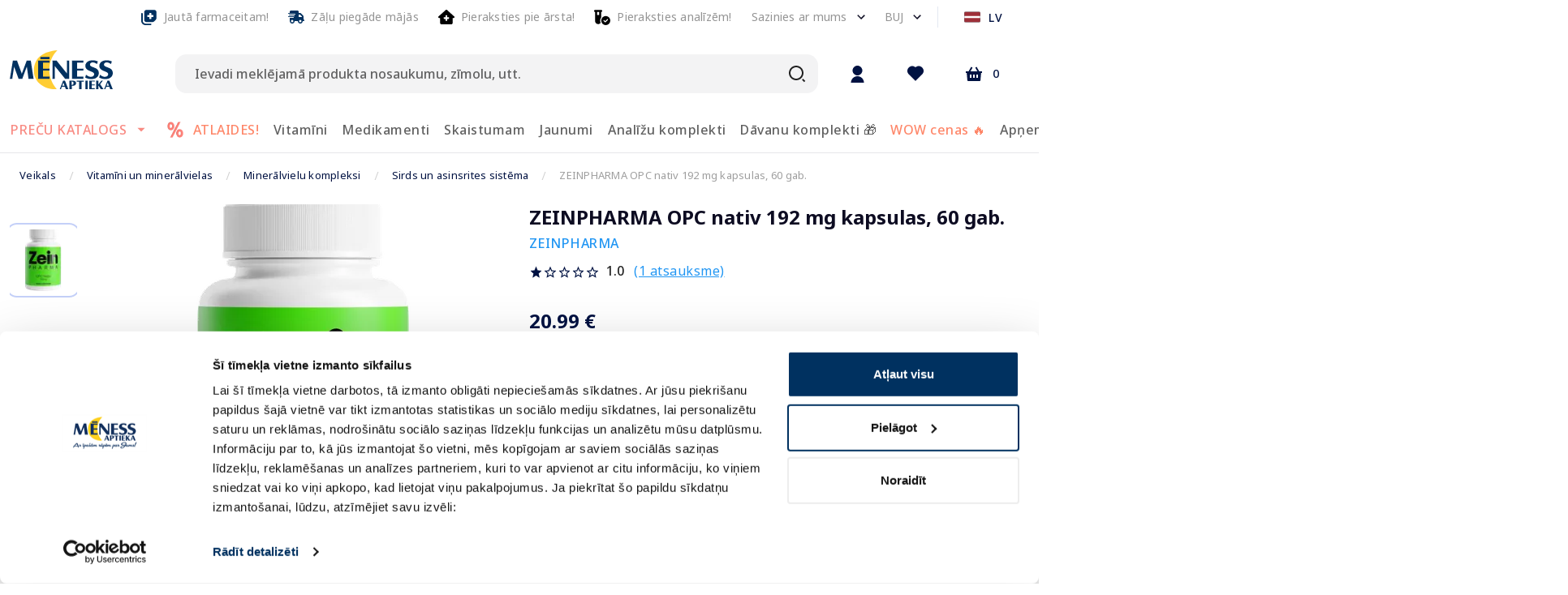

--- FILE ---
content_type: text/html; charset=utf-8
request_url: https://e-menessaptieka.lv/p/zeinpharma-opc-nativ-192-mg-kapsulas-60-gab-1143722
body_size: 66815
content:
<!doctype html>
<html data-n-head-ssr lang="lv" data-n-head="%7B%22lang%22:%7B%22ssr%22:%22lv%22%7D%7D">
  <head >
    <title>ZEINPHARMA OPC nativ 192 mg kapsulas, 60 gab. - Piegāde visā Latvijā | Mēness aptieka</title><meta data-n-head="ssr" charset="utf-8"><meta data-n-head="ssr" name="viewport" content="width=device-width, initial-scale=1"><meta data-n-head="ssr" name="format-detection" content="telephone=no"><meta data-n-head="ssr" name="msapplication-TileColor" content="#da532c"><meta data-n-head="ssr" name="msapplication-config" content="./favicons/browserconfig.xml"><meta data-n-head="ssr" name="theme-color" content="#ffffff"><meta data-n-head="ssr" data-hid="description" name="description" content="Oriģinālais vīnogu kauliņu ekstrakts no Francijas."><meta data-n-head="ssr" data-hid="keywords" name="keywords" content="Interneta aptieka, aptieka, e-aptieka, meness aptieka, online aptieka"><meta data-n-head="ssr" data-hid="og:title" property="og:title" content="ZEINPHARMA OPC nativ 192 mg kapsulas, 60 gab. - Piegāde visā Latvijā | Mēness aptieka"><meta data-n-head="ssr" data-hid="og:type" property="og:type" content="website"><meta data-n-head="ssr" data-hid="og:image" property="og:image" content="https://images.e-menessaptieka.lv/unsafe/1200x/36/95/dea489c5e5d24794f02844ff687f.png"><meta data-n-head="ssr" data-hid="og:description" property="og:description" content="Oriģinālais vīnogu kauliņu ekstrakts no Francijas."><meta data-n-head="ssr" data-hid="og:url" property="og:url" content="https://e-menessaptieka.lv/p/zeinpharma-opc-nativ-192-mg-kapsulas-60-gab-1143722"><link data-n-head="ssr" rel="dns-prefetch" href="//fonts.googleapis.com"><link data-n-head="ssr" rel="dns-prefetch" href="//fonts.gstatic.com"><link data-n-head="ssr" rel="dns-prefetch" href="//connect.nosto.com"><link data-n-head="ssr" rel="dns-prefetch" href="//translate.google.com"><link data-n-head="ssr" rel="dns-prefetch" href="//translate.googleapis.com"><link data-n-head="ssr" rel="dns-prefetch" href="//www.gstatic.com"><link data-n-head="ssr" rel="preconnect" href="https://fonts.googleapis.com" crossorigin="true"><link data-n-head="ssr" rel="preconnect" href="https://fonts.gstatic.com" crossorigin="true"><link data-n-head="ssr" rel="preconnect" href="https://connect.nosto.com" crossorigin="true"><link data-n-head="ssr" rel="preconnect" href="https://translate.google.com" crossorigin="true"><link data-n-head="ssr" rel="preconnect" href="https://translate.googleapis.com" crossorigin="true"><link data-n-head="ssr" rel="preconnect" href="https://www.gstatic.com" crossorigin="true"><link data-n-head="ssr" rel="manifest" href="/site.webmanifest"><link data-n-head="ssr" rel="alternate" hreflang="en" href="https://e-menessaptieka.lv/en/p/zeinpharma-opc-nativ-192-mg-capsules-60-pcs-1143722"><link data-n-head="ssr" rel="alternate" hreflang="lv" href="https://e-menessaptieka.lv/p/zeinpharma-opc-nativ-192-mg-kapsulas-60-gab-1143722"><link data-n-head="ssr" rel="alternate" hreflang="x-default" href="https://e-menessaptieka.lv/p/zeinpharma-opc-nativ-192-mg-kapsulas-60-gab-1143722"><link data-n-head="ssr" rel="alternate" hreflang="ru" href="https://e-menessaptieka.lv/ru/p/zeinpharma-opc-nativ-192-mg-kapsuly-60-sht-1143722"><link data-n-head="ssr" rel="canonical" href="https://e-menessaptieka.lv/p/zeinpharma-opc-nativ-192-mg-kapsulas-60-gab-1143722"><link data-n-head="ssr" rel="icon" type="image/png" sizes="16x16" href="/favicons/favicon.ico"><link data-n-head="ssr" rel="preload" as="image" href="https://images.e-menessaptieka.lv/unsafe/fit-in/446x446/filters:quality(10)/36/95/dea489c5e5d24794f02844ff687f.png" fetchpriority="high"><script data-n-head="ssr" data-hid="nosto" type="text/javascript">
        (function(){var name="nostojs";window[name]=window[name]||function(cb){(window[name].q=window[name].q||[]).push(cb);};})();        </script><script data-n-head="ssr" async src="https://connect.nosto.com/include/c4s8b3wc"></script><script data-n-head="ssr" data-hid="blockTracking" type="text/javascript">
        nostojs(api => api.visit.setDoNotTrack(true));       </script><script data-n-head="ssr" data-hid="googleTranslate" type="text/javascript">
        function googleTranslateElementInit() {
          new google.translate.TranslateElement({pageLanguage: 'en', includedLanguages: 'et', autoDisplay: false, multilanguagePage: true}, 'google_translate_element');
          const event = new CustomEvent('google-translate-initialized');
          window.dispatchEvent(event);
        }        </script><script data-n-head="ssr" type="text/javascript" async src="//translate.google.com/translate_a/element.js?cb=googleTranslateElementInit"></script><script data-n-head="ssr" data-hid="mcjs" id="mcjs" async>!function(c,h,i,m,p){m=c.createElement(h),p=c.getElementsByTagName(h)[0],m.async=1,m.src=i,p.parentNode.insertBefore(m,p)}(document,&quot;script&quot;,&quot;https://chimpstatic.com/mcjs-connected/js/users/e1428ddc2cefbefaf22132546/c8176ecbde23920c35f9615b2.js&quot;);</script><script data-n-head="ssr" data-hid="gtm">
            (function(w,d,s,l,i){w[l]=w[l]||[];w[l].push({'gtm.start':
            new Date().getTime(),event:'gtm.js'});var f=d.getElementsByTagName(s)[0],
            j=d.createElement(s),dl=l!='dataLayer'?'&l='+l:'';j.async=true;j.src=
            'https://www.googletagmanager.com/gtm.js?id='+i+dl;f.parentNode.insertBefore(j,f);
            })(window,document,'script','dataLayer','GTM-N2MVZPW');
          </script><script data-n-head="nuxt-jsonld" data-hid="nuxt-jsonld--22a488d9" type="application/ld+json">{"@context":"http://schema.org","@graph":[{"@type":"WebSite","name":"e-menessaptieka","url":"https://e-menessaptieka.lv"},{"@type":"Product","aggregateRating":{"@type":"AggregateRating","ratingValue":1,"reviewCount":1},"description":"Oriģinālais vīnogu kauliņu ekstrakts no Francijas.","name":"ZEINPHARMA OPC nativ 192 mg kapsulas, 60 gab.","image":"https://images.e-menessaptieka.lv/unsafe/fit-in/1200x630/36/95/dea489c5e5d24794f02844ff687f.png","url":"/p/zeinpharma-opc-nativ-192-mg-kapsulas-60-gab-1143722","offers":[{"@type":"Offer","availability":"https://schema.org/InStock","price":20.99,"priceCurrency":"EUR","name":"ZEINPHARMA OPC nativ 192 mg kapsulas, 60 gab."}],"sku":"1143722","brand":{"@type":"Brand","name":"ZEINPHARMA"}},{"@type":"BreadcrumbList","itemListElement":[{"@type":"ListItem","position":1,"item":{"@id":"https://e-menessaptieka.lv/c/vitamini-un-mineralvielas","name":"Vitamīni un minerālvielas"}},{"@type":"ListItem","position":2,"item":{"@id":"https://e-menessaptieka.lv/c/vitamini-un-mineralvielas/mineralvielu-kompleksi","name":"Minerālvielu kompleksi"}},{"@type":"ListItem","position":3,"item":{"@id":"https://e-menessaptieka.lv/c/vitamini-un-mineralvielas/mineralvielu-kompleksi/sirds-un-asinsrites-sistema","name":"Sirds un asinsrites sistēma"}},{"@type":"ListItem","position":4,"item":{"@id":"https://e-menessaptieka.lv/p/zeinpharma-opc-nativ-192-mg-kapsulas-60-gab-1143722","name":"ZEINPHARMA OPC nativ 192 mg kapsulas, 60 gab."}}]}]}</script><link rel="modulepreload" href="/_nuxt/eab6661.modern.js" as="script"><link rel="modulepreload" href="/_nuxt/b26b224.modern.js" as="script"><link rel="modulepreload" href="/_nuxt/f4296ab.modern.js" as="script"><link rel="modulepreload" href="/_nuxt/71bdbcd.modern.js" as="script"><link rel="modulepreload" href="/_nuxt/a40b4c1.modern.js" as="script"><link rel="modulepreload" href="/_nuxt/86df8ab.modern.js" as="script"><link rel="preload" href="/_nuxt/css/a740653.css" as="style"><link rel="modulepreload" href="/_nuxt/9897260.modern.js" as="script"><link rel="modulepreload" href="/_nuxt/0a866f0.modern.js" as="script"><link rel="preload" href="/_nuxt/css/3e25bed.css" as="style"><link rel="modulepreload" href="/_nuxt/979fe66.modern.js" as="script"><link rel="preload" href="/_nuxt/css/15df26f.css" as="style"><link rel="modulepreload" href="/_nuxt/fdf1566.modern.js" as="script"><link rel="preload" href="/_nuxt/css/5c7d7da.css" as="style"><link rel="modulepreload" href="/_nuxt/a89e0e3.modern.js" as="script">
  <style>.nav-item-html[data-v-f3624e4e] a{color:hsla(0,0%,100%,.6)!important;text-decoration:none}.v-list-item[data-v-f3624e4e]{letter-spacing:.5px!important;font-size:16px!important;color:hsla(0,0%,100%,.6)!important;line-height:24px!important;min-height:32px!important}.panel-content[data-v-6922f06a]{padding:0!important}.accordion-content[data-v-6922f06a]{overflow:hidden}.v-application .flex-grow-0{flex-grow:0!important}.v-application .flex-shrink-0{flex-shrink:0!important}.v-application .align-start{align-items:flex-start!important}.v-application .mx-2{margin-right:8px!important;margin-left:8px!important}.v-application .pt-6{padding-top:24px!important}.theme--light.v-list-item:not(.v-list-item--active):not(.v-list-item--disabled){color:rgba(0,0,0,.87)}.v-list-item{align-items:center;display:flex;flex:1 1 100%;letter-spacing:normal;min-height:48px;outline:0;padding:0 16px;position:relative;text-decoration:none}.v-list-item:after{content:"";min-height:inherit;font-size:0}.v-list-item--link:before{background-color:currentColor;bottom:0;content:"";left:0;opacity:0;position:absolute;right:0;top:0}.content-type[data-v-0ada90ae]{font-size:16px;font-weight:400;line-height:24px;letter-spacing:.5px;font-family:"Noto Sans",sans-serif;text-transform:false}.content-type[data-v-0ada90ae] *{max-width:100%;color:#0d0c22}.content-type[data-v-0ada90ae] p{margin-top:0;margin-bottom:24px}.tab-buttons[data-v-0ada90ae]{display:flex;grid-gap:0;gap:0;border-bottom:2px solid #e7e7e9;flex-wrap:wrap;position:relative}.tab-buttons button.active[data-v-0ada90ae]{color:#2196f3}.tab-buttons button.active[data-v-0ada90ae]:after{background-color:#2196f3;transform:scaleX(1)}.v-application a{color:#001242}.v-application .primary--text{color:#001242!important;caret-color:#001242!important}.v-application .info--text{color:#2196f3!important;caret-color:#2196f3!important}.v-application .dark--text{color:#0d0c22!important;caret-color:#0d0c22!important}.v-application .dark-grey--text{color:#3d3d4e!important;caret-color:#3d3d4e!important}:root{--swiper-theme-color:#007aff}:root{--swiper-navigation-size:44px}.wishlist-button[data-v-93825f4c]{align-items:center;border-radius:14px;display:inline-flex;flex:0 0 auto;font-weight:500;letter-spacing:1.25px;justify-content:center;outline:0;position:relative;text-decoration:none;text-indent:1.25px;text-transform:none;vertical-align:middle;white-space:nowrap;height:48px;width:48px;color:#001242!important;caret-color:#001242!important}@media (max-width:600px){.price[data-v-7237f20f]{font-size:20px!important;font-style:normal;line-height:26px;letter-spacing:.2px}}.container-loyalty-price-inner-product[data-v-7237f20f]{max-width:-moz-min-content;max-width:min-content}.theme--light.v-application{background:#fff;color:rgba(0,0,0,.87)}.v-application{display:flex;position:relative}.v-application--wrap{flex:1 1 auto;backface-visibility:hidden;display:flex;flex-direction:column;min-height:100vh;max-width:100%;position:relative}.v-main{display:flex;flex:1 0 auto;max-width:100%}.v-main__wrap{flex:1 1 auto;max-width:100%;position:relative}.hooper{max-width:100%}.hooper-track{padding-left:0!important}.product-carousel .hooper,.product-side-carousel .hooper{max-height:unset!important}.layout-container{width:100%;max-width:1416px;margin-left:auto;margin-right:auto;padding-left:12px;padding-right:12px}button,input{touch-action:manipulation}.v-application .background-white{background:#fff!important}.relative{position:relative}.max-h-350px{max-height:350px}.h-26px{height:26px}.h-34px{height:34px}.product-carousel-wrap{height:390px}@media (min-width:960px){.max-h-md-none{max-height:none}.product-carousel-wrap{height:446px}}.w-full-important{width:100%!important}.w-full{width:100%!important}.h-full{height:100%!important}.min-h-full{min-height:100%!important}.min-h-121px{min-height:160px}.font-variant-ligatures-none{font-feature-settings:none;font-variant-ligatures:none}body{top:0!important;overflow:hidden!important}*,:after,:before{background-repeat:no-repeat!important;box-sizing:border-box!important}input::-moz-placeholder{color:rgba(0,0,0,.6)!important}.url-button{background:0 0!important;padding:0 4px!important;text-decoration:underline!important;height:-moz-max-content!important;height:max-content!important;width:-moz-max-content!important;width:max-content!important}.skiptranslate{display:none!important}.panel-header svg{transform:rotate(0)}.panel-header.active svg{transform:rotate(180deg)}.scalable-image-wrap{position:relative}.scalable-image-el{position:absolute;top:0;left:0;right:0;bottom:0;display:block;width:100%;height:100%}.scalable-image-contain{-o-object-fit:contain;object-fit:contain}.link,a.link{font-size:14px;font-weight:400;line-height:20px;letter-spacing:.25px;font-family:"Noto Sans",sans-serif;text-transform:false;color:rgba(0,0,0,.87);text-decoration:none}.nav-icon{width:24px;height:24px;background-repeat:no-repeat;background-size:contain;background-position:50%}.nav-icon-sm{width:20px;height:20px}*,:after,:before{box-sizing:border-box}.logo-meness-aptieka[data-v-3bd316a6]{width:100px;height:32px}@media (min-width:960px){.logo-meness-aptieka[data-v-3bd316a6]{width:156px;height:50px}}.customSVG[data-v-3bd316a6]{align-items:unset!important}.nav-bar-trigger[data-v-7e2220c3]{font-size:16px!important;letter-spacing:.5px!important;color:#000!important;line-height:24px!important;font-weight:500!important}.nav-bar-trigger.classic-trigger.red--text[data-v-7e2220c3]{color:#fe3e0f!important}.nav-bar-trigger.v-btn[data-v-7e2220c3]{background:0 0!important}.nav-trigger-primary[data-v-4a57a265]{font-size:16px!important;letter-spacing:.5px!important;line-height:24px!important;font-weight:500!important}@media (max-width:1264px){.nav-bar[data-v-9442e124]{max-width:1200px;flex-wrap:wrap}}.language-switch-btn__text[data-v-6e82cb77]{color:#001242;text-transform:uppercase;font-size:14px}.link[data-v-210e5f54]{color:rgba(0,0,0,.41961);padding:2px 4px;font-size:14px}.expand-icon[data-v-210e5f54]{color:rgba(0,0,0,.6)!important}.cart-button[data-v-e3c96bd0]{min-width:84px!important;width:100%;position:relative}@media (max-width:650px){.cart-button[data-v-e3c96bd0]{min-width:62px!important}}@media (max-width:375px){.cart-button[data-v-e3c96bd0]{min-width:64px!important}}.counter[data-v-e3c96bd0]{color:#001242!important;height:16px;min-width:16px;font-size:14px;font-weight:500;line-height:36px;top:3px;right:-13px;letter-spacing:0}.search-block-wrap[data-v-12b75658]{position:relative}.search-input[data-v-12b75658]{display:block;width:100%;height:48px;border-radius:14px!important;background:#f3f3f4!important;font-weight:500!important;font-size:16px!important;color:rgba(0,0,0,.38)!important;padding:0 64px 0 24px!important;border:none!important}@media (max-width:960px){.min-h-121px{min-height:98.34px!important}.search-input[data-v-12b75658]{border:1px solid rgba(0,0,0,.26)!important}.wrapper-without-bar[data-v-71e1652a]{margin-top:53px}}.actions[data-v-12b75658]{position:absolute;top:0;right:0;bottom:0}.search-button[data-v-12b75658]{height:36px;width:36px;display:flex;justify-content:center;align-items:center}.logged-in-btn[data-v-73082558]{position:relative}.logged-in-icon[data-v-73082558]{width:24px;height:24px;border-radius:12px;background-color:#001242!important;padding-top:2px;padding-left:1px}.online-badge[data-v-73082558]{width:7px;height:7px;background-color:#4caf50;border-radius:12px;bottom:0;position:absolute;right:11px}.search-block[data-v-63a4a4f0]{position:relative;z-index:13}.search-column[data-v-97b1b356]{max-width:936px}.header-border[data-v-97b1b356]{border-bottom:1px solid #e7e7e9!important}@media (max-width:375px){.mobile-menu-burger[data-v-97b1b356]{width:30px!important}}.layout-header[data-v-97b1b356]{position:relative;z-index:10}.header[data-v-97b1b356]{position:relative;z-index:11}.search-wrapper[data-v-97b1b356]{z-index:13;position:relative}.btn-icon[data-v-97b1b356]{padding:.5rem;display:inline-flex;align-items:center;justify-content:center}.btn-icon[data-v-97b1b356],.btn-logo[data-v-97b1b356]{background:0 0;border:none}.btn-logo[data-v-97b1b356]{padding:0}.search-icon[data-v-97b1b356]{height:48px;width:48px}.btn-logo[data-v-97b1b356]{display:flex}.header-wrap[data-v-71e1652a]{position:fixed;top:0;left:0;right:0;z-index:10}.row{display:flex;flex-wrap:wrap;flex:1 1 auto;margin:-12px}.row.no-gutters{margin:0}.row.no-gutters>.col,.row.no-gutters>[class*=col-]{padding:0}.col,.col-1,.col-12,.col-md-5,.col-md-6{width:100%;padding:12px}.col{flex-basis:0;flex-grow:1;max-width:100%}.col-1{flex:0 0 8.3333333333%;max-width:8.3333333333%}.col-12{flex:0 0 100%;max-width:100%}@media (min-width:960px){.header-wrap[data-v-71e1652a]{position:static}.col-md-5{flex:0 0 41.6666666667%;max-width:41.6666666667%}.col-md-6{flex:0 0 50%;max-width:50%}}.theme--light.v-divider{border-color:rgba(22,65,148,.12)}.v-divider{display:block;flex:1 1 0px;max-width:100%;height:0;max-height:0;border:solid;border-width:thin 0 0}.v-divider--vertical{align-self:stretch;border:solid;border-width:0 thin 0 0;display:inline-flex;height:inherit;min-height:100%;max-height:100%;max-width:0;width:0;vertical-align:text-bottom;margin:0 -1px}.theme--light.v-icon{color:rgba(0,0,0,.54)}.v-icon.v-icon{align-items:center;display:inline-flex;font-feature-settings:"liga";font-size:24px;justify-content:center;letter-spacing:normal;line-height:1;position:relative;text-indent:0;vertical-align:middle}.v-icon.v-icon:after{background-color:currentColor;border-radius:50%;content:"";display:inline-block;height:100%;left:0;opacity:0;position:absolute;top:0;transform:scale(1.3);width:100%}.v-icon--left{margin-right:8px}.v-icon__component{height:24px;width:24px}.v-tooltip{display:none}.v-tooltip--attached{display:inline}.v-menu{display:none}.v-menu--attached{display:inline}.v-application .black--text{color:#000!important;caret-color:#000!important}.v-application .white{background-color:#fff!important;border-color:#fff!important}.v-application .white--text{color:#fff!important;caret-color:#fff!important}.v-application .red--text{color:#f44336!important;caret-color:#f44336!important}.v-application .green--text{color:#4caf50!important;caret-color:#4caf50!important}html{box-sizing:border-box;overflow-y:scroll;-webkit-text-size-adjust:100%;word-break:normal;-moz-tab-size:4;-o-tab-size:4;tab-size:4}*,:after,:before{background-repeat:no-repeat;box-sizing:inherit}:after,:before{text-decoration:inherit;vertical-align:inherit}*{padding:0;margin:0}hr{overflow:visible;height:0}main{display:block}a{background-color:transparent}input{border-radius:0}button,input,select{font:inherit}button{overflow:visible}button,select{text-transform:none}[role=button],[type=button],[type=submit],button{color:inherit}[type=button]::-moz-focus-inner,[type=submit]::-moz-focus-inner,button::-moz-focus-inner{border-style:none;padding:0}[type=button]::-moz-focus-inner,[type=submit]::-moz-focus-inner,button:-moz-focusring{outline:ButtonText dotted 1px}[type=submit],button,html [type=button]{-webkit-appearance:button}button,input,select{background-color:transparent;border-style:none}select{-moz-appearance:none;-webkit-appearance:none}select::-ms-expand{display:none}select::-ms-value{color:currentColor}::-webkit-file-upload-button{-webkit-appearance:button;color:inherit;font:inherit}img{border-style:none}.v-application .elevation-0{box-shadow:0 0 0 0 transparent,0 0 0 0 transparent,0 0 0 0 transparent!important}html{font-size:15px;overflow-x:hidden;text-rendering:optimizeLegibility;-webkit-font-smoothing:antialiased;-moz-osx-font-smoothing:grayscale}.v-application{font-family:"Noto Sans",sans-serif;line-height:1.5}.v-application ::-ms-clear,.v-application ::-ms-reveal{display:none}.v-application ul{padding-left:24px}.v-application p{margin-bottom:16px}.v-application .font-weight-medium{font-weight:500!important}.v-application .font-weight-bold{font-weight:700!important}.v-application .d-none{display:none!important}.v-application .d-block{display:block!important}.v-application .d-flex{display:flex!important}.v-application .flex-column{flex-direction:column!important}.v-application .flex-grow-1{flex-grow:1!important}.v-application .flex-shrink-1{flex-shrink:1!important}.v-application .justify-end{justify-content:flex-end!important}.v-application .justify-center{justify-content:center!important}.v-application .justify-space-between{justify-content:space-between!important}.v-application .align-end{align-items:flex-end!important}.v-application .align-center{align-items:center!important}.v-application .align-stretch{align-items:stretch!important}.v-application .order-1{order:1!important}.v-application .order-3{order:3!important}.v-application .ma-auto{margin:auto!important}.v-application .mx-4{margin-right:16px!important;margin-left:16px!important}.v-application .mx-auto{margin-right:auto!important;margin-left:auto!important}.v-application .my-2{margin-top:8px!important;margin-bottom:8px!important}.v-application .my-6{margin-top:24px!important;margin-bottom:24px!important}.v-application .mt-1{margin-top:4px!important}.v-application .mt-2{margin-top:8px!important}.v-application .mt-4{margin-top:16px!important}.v-application .mt-6{margin-top:24px!important}.v-application .mt-8{margin-top:32px!important}.v-application .mr-1{margin-right:4px!important}.v-application .mr-2{margin-right:8px!important}.v-application .mr-3{margin-right:12px!important}.v-application .mr-4{margin-right:16px!important}.v-application .mr-auto{margin-right:auto!important}.v-application .mb-1{margin-bottom:4px!important}.v-application .mb-2{margin-bottom:8px!important}.v-application .mb-6{margin-bottom:24px!important}.v-application .mb-7{margin-bottom:28px!important}.v-application .mb-12{margin-bottom:48px!important}.v-application .ml-0{margin-left:0!important}.v-application .ml-1{margin-left:4px!important}.v-application .ml-2{margin-left:8px!important}.v-application .ma-n2{margin:-8px!important}.v-application .mx-n2{margin-right:-8px!important;margin-left:-8px!important}.v-application .pa-0{padding:0!important}.v-application .pa-4{padding:16px!important}.v-application .px-0{padding-right:0!important;padding-left:0!important}.v-application .px-1{padding-right:4px!important;padding-left:4px!important}.v-application .px-2{padding-right:8px!important;padding-left:8px!important}.v-application .px-4{padding-right:16px!important;padding-left:16px!important}.v-application .py-1{padding-top:4px!important;padding-bottom:4px!important}.v-application .py-2{padding-top:8px!important;padding-bottom:8px!important}.v-application .pt-1{padding-top:4px!important}.v-application .pt-3{padding-top:12px!important}.v-application .pt-4{padding-top:16px!important}.v-application .pr-1{padding-right:4px!important}.v-application .pr-2{padding-right:8px!important}.v-application .pr-3{padding-right:12px!important}.v-application .pr-5{padding-right:20px!important}.v-application .pb-1{padding-bottom:4px!important}.v-application .pb-2{padding-bottom:8px!important}.v-application .pb-3{padding-bottom:12px!important}.v-application .pb-6{padding-bottom:24px!important}.v-application .pl-0{padding-left:0!important}.v-application .pl-2{padding-left:8px!important}.v-application .pl-4{padding-left:16px!important}.v-application .rounded-circle{border-radius:50%!important}.v-application .text-center{text-align:center!important}.v-application .text-decoration-none{text-decoration:none!important}.v-application .text-no-wrap{white-space:nowrap!important}.v-application .text-h6{line-height:32px;font-family:"Noto Sans",sans-serif!important}.v-application .text-h6{font-size:20px!important;font-weight:500;letter-spacing:.15px!important}.v-application .text-subtitle-2{font-size:14px!important;font-weight:500;line-height:22px;letter-spacing:.1px!important;font-family:"Noto Sans",sans-serif!important}.v-application .text-body-1{font-size:16px!important;line-height:24px;letter-spacing:.5px!important}.v-application .text-body-1,.v-application .text-body-2{font-weight:400;font-family:"Noto Sans",sans-serif!important}.v-application .text-body-2{font-size:14px!important;line-height:20px;letter-spacing:.25px!important}@media (min-width:600px){.v-application .d-sm-none{display:none!important}.v-application .d-sm-block{display:block!important}.v-application .px-sm-5{padding-right:20px!important;padding-left:20px!important}}@media (min-width:960px){.v-application .d-md-none{display:none!important}.v-application .d-md-block{display:block!important}.v-application .d-md-flex{display:flex!important}.v-application .flex-md-column{flex-direction:column!important}.v-application .order-md-1{order:1!important}.v-application .order-md-2{order:2!important}.v-application .order-md-3{order:3!important}.v-application .mx-md-0{margin-right:0!important;margin-left:0!important}.v-application .mt-md-0{margin-top:0!important}.v-application .mb-md-0{margin-bottom:0!important}.v-application .mb-md-2{margin-bottom:8px!important}.v-application .mb-md-4{margin-bottom:16px!important}.v-application .mb-md-6{margin-bottom:24px!important}.v-application .mb-md-10{margin-bottom:40px!important}.v-application .mb-md-12{margin-bottom:48px!important}.v-application .ml-md-0{margin-left:0!important}.v-application .ma-md-n3{margin:-12px!important}.v-application .ma-md-n4{margin:-16px!important}.v-application .mx-md-n2{margin-right:-8px!important;margin-left:-8px!important}.v-application .mx-md-n3{margin-right:-12px!important;margin-left:-12px!important}.v-application .pa-md-0{padding:0!important}.v-application .pa-md-3{padding:12px!important}.v-application .px-md-0{padding-right:0!important;padding-left:0!important}.v-application .px-md-2{padding-right:8px!important;padding-left:8px!important}.v-application .px-md-3{padding-right:12px!important;padding-left:12px!important}.v-application .px-md-4{padding-right:16px!important;padding-left:16px!important}.v-application .px-md-12{padding-right:48px!important;padding-left:48px!important}.v-application .py-md-0{padding-top:0!important;padding-bottom:0!important}.v-application .py-md-3{padding-top:12px!important;padding-bottom:12px!important}.v-application .pr-md-6{padding-right:24px!important}.v-application .pr-md-9{padding-right:36px!important}.v-application .pb-md-2{padding-bottom:8px!important}.v-application .pb-md-8{padding-bottom:32px!important}.v-application .pb-md-12{padding-bottom:48px!important}.v-application .pl-md-2{padding-left:8px!important}.v-application .text-md-h5{font-size:24px!important;font-weight:400;letter-spacing:normal!important}.v-application .text-md-h5{line-height:32px;font-family:"Noto Sans",sans-serif!important}}.theme--light.v-btn{color:rgba(0,0,0,.87)}.theme--light.v-btn.v-btn--icon{color:rgba(0,0,0,.54)}.v-btn{align-items:center;border-radius:4px;display:inline-flex;flex:0 0 auto;font-weight:500;letter-spacing:1.25px;justify-content:center;outline:0;position:relative;text-decoration:none;text-indent:1.25px;text-transform:none;vertical-align:middle;white-space:nowrap}.v-btn.v-size--default,.v-btn.v-size--large{font-size:14px}.v-btn:before{background-color:currentColor;border-radius:inherit;bottom:0;color:inherit;content:"";left:0;opacity:0;position:absolute;right:0;top:0}.v-btn:not(.v-btn--round).v-size--default{height:36px;min-width:64px;padding:0 16px}.v-btn:not(.v-btn--round).v-size--large{height:48px;min-width:85px;padding:0 21.3333333333px}.v-btn>.v-btn__content .v-icon{color:inherit}.v-btn__content{align-items:center;color:inherit;display:flex;flex:1 0 auto;justify-content:inherit;line-height:normal;position:relative}.v-btn__content .v-icon.v-icon--left{font-size:18px;height:18px;width:18px}.v-application--is-ltr .v-btn__content .v-icon--left{margin-left:-4px;margin-right:8px}.v-btn--icon{min-height:0;min-width:0;padding:0}.v-btn--icon.v-size--large{height:48px;width:48px}.v-btn--plain:before{display:none}.v-btn--plain:not(.v-btn--active):not(.v-btn--loading):not(:focus):not(:hover) .v-btn__content{opacity:.62}.v-btn--round,.v-btn--rounded{border-radius:14px}.v-btn--tile{border-radius:0}.hooper-slide{flex-shrink:0;height:100%;margin:0;padding:0;list-style:none}.hooper{position:relative;width:100%;height:200px}.hooper,.hooper *{box-sizing:border-box}.hooper-list{overflow:hidden;width:100%;height:100%}.hooper-track{display:flex;box-sizing:border-box;width:100%;height:100%;padding:0;margin:0}.hooper.is-vertical .hooper-track{flex-direction:column;height:200px}.hooper-sr-only{position:absolute;width:1px;height:1px;padding:0;margin:-1px;overflow:hidden;clip:rect(0,0,0,0);border:0}.label[data-v-4ed15d8d]{width:-moz-max-content;width:max-content}@media (max-width:960px){.warning-info[data-v-71acac84]{border:1px solid #e7e7e9;border-radius:7px}}.icon-text[data-v-71acac84]{font-size:14px}.tab-buttons button[data-v-0ada90ae]{position:relative;background:0 0;border:none;padding:12px 16px;font-weight:500;color:#3d3d4e;outline:0}.tab-buttons button[data-v-0ada90ae]:after{content:"";position:absolute;left:0;bottom:-2px;height:2px;width:100%;transform-origin:left;background-color:transparent}.product-details-panels .panel-header[data-v-59aab2b8]{min-height:72px;display:flex;justify-content:space-between;align-items:center}.product-details-panels .panel+.panel[data-v-59aab2b8]{margin-top:0}.product-details-panels .border[data-v-59aab2b8]{border-top:1px solid #e7e7e9!important}.slider[data-v-b954bf62]{height:446px;width:446px}.image-outer[data-v-75a42dd2]{border-radius:14px;padding:6px;overflow:hidden;border:2px solid transparent}.image-wrap[data-v-75a42dd2]{width:76px!important;height:76px!important}.carousel-wrap[data-v-75a42dd2]{position:relative}.hooper-slide.active-slide .image-outer[data-v-75a42dd2]{border-color:#c4d0f8}.carousel-el[data-v-75a42dd2]{position:absolute;top:0;left:0;right:0;bottom:0}.carousel-shift-workaround[data-v-75a42dd2] .hooper-track{transform:none!important}.counter-input[data-v-16f79f6a]{display:block;text-align:center;padding:0;border:none;outline:0;border-radius:0;min-width:0;max-width:none;width:31px;flex:0 0 auto;font-size:16px;color:rgba(0,0,0,.87)!important}@media (min-width:960px){.counter-input[data-v-16f79f6a]{font-size:14px!important}}.counter[data-v-16f79f6a]{border:1px solid #eaeaec;border-radius:14px}.input-button[data-v-16f79f6a]{height:40px;width:40px;display:flex;align-items:center;justify-content:center}.input-button.big[data-v-16f79f6a]{height:48px;width:48px}.product-card-button[data-v-0ae54b47]{display:flex;align-items:center;letter-spacing:.25px!important;border-radius:14px;flex:0 0 auto;font-weight:500;justify-content:center;outline:0;position:relative;text-decoration:none;text-indent:1.25px;text-transform:none;vertical-align:middle;white-space:nowrap;background-color:#001242!important;border-color:#001242!important;height:48px;width:100%;color:#fff;font-size:14px}@media (min-width:960px){.product-card-button[data-v-0ae54b47]{width:200px!important}.carousel-wrap[data-v-c8c50ab6]{height:446px}}.price[data-v-0ae54b47]{font-size:20px}@media (max-width:960px){.price-wrapper[data-v-0ae54b47]{width:100%}}.product-name[data-v-c8c50ab6]{color:#0d0c22!important}.hover-labels[data-v-c8c50ab6]{position:absolute;right:16px;z-index:1}.hover-labels[data-v-c8c50ab6]{bottom:16px}.info-block[data-v-c8c50ab6]{color:#3e3d4e}.icon-text[data-v-c8c50ab6]{letter-spacing:.25px;font-size:14px;color:#0d0c22;line-height:1}.carousel-nav[data-v-c8c50ab6],.carousel-wrap[data-v-c8c50ab6]{height:390px}.product-carousel-wrap[data-v-c8c50ab6]{height:390px}.form-product-cart[data-v-c8c50ab6]{position:fixed;left:0;bottom:0;right:0;width:100vw;border-top:1px solid rgba(0,0,0,.12);background:#fff}@media (max-width:959px){.form-product-cart[data-v-c8c50ab6]{z-index:2147483648!important}}@media (min-width:960px){.product-carousel-wrap[data-v-c8c50ab6]{height:446px}.carousel-nav[data-v-c8c50ab6]{height:500px}.form-product-cart[data-v-c8c50ab6]{border-top:none;position:static}}.medicament-block[data-v-c8c50ab6]{border-radius:14px;border:1px solid #c4d0f8} .discount,
.slider-control {
  position: absolute;
  z-index: 1;
}
.v-slide-group__content {
  display: flex;
}
.discount {
  left: 16px;
  top: 16px;
  border-radius: 7px;
}
.slider-control {
  top: 50%;
  transform: translateY(-50%);
}
.control-prev {
  left: 0;
}
.control-next {
  right: 0;
}
.breadcrumbs {
  padding: 18px 12px;
  overflow: hidden;
}
.product-price .badge-wrapper {
  border: 1px solid #000;
  padding: 8px 16px;
  border-radius: 14px;
  width: max-content !important;
  position: relative;
  background: #fff;
}
.product-price .badge {
  padding: 0 8px;
  position: absolute;
  top: -8px;
  left: 10px;
  background: #fff;
}
.discount-badge {
  color: #fff;
  padding: 0 4px;
  border-radius: 4px;
  background: #fe3e0f;
  margin-left: 8px;
}
.v-application .accent--text {
  color: #fe3e0f !important;
  caret-color: #fe3e0f !important;
}
.breadcrumb-item {
  text-wrap: nowrap;
}
.h-184px {
  height: 160px;
}
.product-list-badge {
  position: absolute;
  bottom: 0;
  left: 0;
  z-index: 1;
}
.product-top-badges {
  position: absolute;
  top: 16px;
  right: 16px;
  z-index: 1;
}
.v-chip .v-chip__content {
  align-items: center;
  display: inline-flex;
  height: 100%;
  max-width: 100%;
}
.v-chip .v-icon .v-icon__component {
  color: #fe3e0f !important;
}
@media (min-width: 960px) {
  .v-application .pb-md-5 {
    padding-bottom: 20px !important;
  }
}
.row.no-gutters>.col, .row.no-gutters>[class*=col-] {
  padding: 0;
}
@media (min-width: 960px) {
  .v-application .mb-6 {
    margin-bottom: 24px !important;
  }
}
@media (min-width: 960px) {
  .v-application .mb-md-10 {
    margin-bottom: 40px !important;
  }
}
.martailer-mobile-banner {
  height: 205px; // Default for 390px
display: block;

  @media (max-width: 320px) {
    height: 170px;
  }

  @media (min-width: 391px) and (max-width: 440px) {
    height: 220px;
  }

  @media (min-width: 441px) and (max-width: 480px) {
    height: 240px;
  }

  @media (min-width: 481px) and (max-width: 510px) {
    height: 260px;
  }

  @media (min-width: 510px) and (max-width: 600px) {
    height: 280px;
  }

  @media (min-width: 601px) {
    height: 300px;
  }

  @media (min-width: 800px) {
    display: none;
  }
}

.martailer-mobile-product-inner-banner {
  height: 98px; // Default for 390px
display: block;

  @media (max-width: 320px) {
    height: 80px;
  }

  @media (min-width: 391px) and (max-width: 440px) {
    height: 110px;
  }

  @media (min-width: 441px) and (max-width: 480px) {
    height: 115px;
  }

  @media (min-width: 481px) and (max-width: 510px) {
    height: 120px;
  }

  @media (min-width: 510px) and (max-width: 600px) {
    height: 135px;
  }

  @media (min-width: 601px) {
    height: 170px;
  }

  @media (min-width: 800px) {
    display: none;
  }
}

.martailer-desktop-banner {
  display: none;

  @media (min-width: 800px) {
    display: block;
  }
}
.badge-container {
  width: max-content;
  padding-top: 4px;
  padding-bottom: 4px;
  height: 22px;
  border-radius: 7px;

  .image {
    width: 14px;
    height: 14px;
    margin-right: 4px;

    &.image-without-title {
      width: auto !important;
      margin-right: 0 !important;
    }
  }
}
.taxon-grid-without-images {
  display: flex;

  @media (min-width: 800px)) {
    flex-wrap: wrap;
    margin: 0 -16px;
    justify-content: center;
  }

  @media (max-width: 800px)) {
    overflow-x: scroll;
    margin: 0 -10px;
    padding-right: 12px;
  }
}
.taxon-card-without-images-skeleton {
  border-radius: 7px;
  margin: 8px 8px;
}
.v-application .mt-2 {
  margin-top: 8px !important;
}
.v-application .mb-2 {
  margin-bottom: 8px !important;
}
@media (min-width: 960px) {
  .v-application .mt-md-4 {
    margin-top: 16px !important;
  }
}
@media (min-width: 960px) {
  .v-application .mb-md-4 {
    margin-bottom: 16px !important;
  }
}
.taxon-grid-without-images {
  display: flex;

  @media (min-width: 600px)) {
    flex-wrap: wrap;
    margin: 0 -16px;
    justify-content: center;
  }

  @media (max-width: 600px)) {
    overflow-x: scroll;
    margin: 0 -10px;
    padding-right: 12px;
  }
}

.taxon-card-without-images-skeleton {
  border-radius: 7px;
  margin: 8px 8px;
}

.taxon-card-without-images {
  border-radius: 7px;
  border: 1px solid rgba(0, 0, 0, 0.38);
  background: white;
  padding: 4px 16px;
  width: 100%;
  min-width: 140px;
  max-width: 140px;
  text-decoration: none;
  display: flex;
  align-items: center;
  justify-content: center;
  text-align: center;
  margin: 8px 8px;

  &:hover {
    border-radius: 7px;
    border: 1px solid  rgba(0, 0, 0, 0.38);
    background: rgba(0, 18, 66, 0.04);
    box-shadow: 0 0 0 4px rgba(0, 18, 66, 0.04);
    transition: all 0.2s;
  }
}
.taxon-card-without-images:first-child {
  @media (max-width: 600px) {
    margin-left: 12px;
  }
}

.promotion-badge {
  height: 70px;
  width: 70px;
  margin-top: -10px;
  margin-left: -2px;
}
</style></head>
  <body >
    <div data-server-rendered="true" id="__nuxt"><!----><div id="__layout"><div data-app="true" id="app" class="v-application v-application--is-ltr theme--light"><div class="v-application--wrap"><div data-v-71e1652a><div id="google_translate_element" data-v-71e1652a></div> <div class="header-wrap" data-v-71e1652a><!----> <div class="layout-header" data-v-97b1b356 data-v-71e1652a><header class="header background-white pb-1 header-border" data-v-97b1b356><div class="layout-container px-2 px-md-3" data-v-97b1b356><div class="mb-7 d-none d-md-flex px-4 h-34px justify-end align-end" data-v-97b1b356><div class="d-flex justify-end align-center mx-n2 h-26px" data-v-210e5f54 data-v-97b1b356><div class="px-2" data-v-210e5f54><div class="v-menu v-menu--attached" data-v-210e5f54><div role="button" aria-haspopup="true" aria-expanded="false" class="pa-0 d-flex align-center nav-link" data-v-210e5f54><a href="https://e-menessaptieka.lv/online-farmaceits" data-test="header-top-link-0" class="d-flex align-center link" data-v-210e5f54><div class="nav-icon nav-icon-sm mr-2 scalable-image-wrap"><img src="https://api.e-menessaptieka.lv/media/image/40/b0/f8137d45763a2d21433d87597018.svg" alt="Pharmacist consultations" width="20" height="20" loading="lazy" fetchpriority="high" rel="preload" as="image" type="image/webp" data-test="nav-link-image" class="scalable-image-el scalable-image-contain" data-v-7bc7d393></div> <div data-test="nav-link-label"><span>Jautā farmaceitam!</span></div></a> <!----></div><!----></div></div><div class="px-2" data-v-210e5f54><div class="v-menu v-menu--attached" data-v-210e5f54><div role="button" aria-haspopup="true" aria-expanded="false" class="pa-0 d-flex align-center nav-link" data-v-210e5f54><a href="https://e-menessaptieka.lv/online-farmaceits" data-test="header-top-link-1" class="d-flex align-center link" data-v-210e5f54><div class="nav-icon nav-icon-sm mr-2 scalable-image-wrap"><img src="https://api.e-menessaptieka.lv/media/image/ee/6e/9de038c123199f454ed012191447.svg" alt="Home delivery" width="20" height="20" loading="lazy" fetchpriority="high" rel="preload" as="image" type="image/webp" data-test="nav-link-image" class="scalable-image-el scalable-image-contain" data-v-7bc7d393></div> <div data-test="nav-link-label"><span>Zāļu piegāde mājās</span></div></a> <!----></div><!----></div></div><div class="px-2" data-v-210e5f54><div class="v-menu v-menu--attached" data-v-210e5f54><div role="button" aria-haspopup="true" aria-expanded="false" class="pa-0 d-flex align-center nav-link" data-v-210e5f54><a href="https://vca.eveselibaspunkts.lv/lv/Booking/Services?EmbeddedCode=010064120" target="_blank" data-test="header-top-link-2" class="d-flex align-center link" data-v-210e5f54><div class="nav-icon nav-icon-sm mr-2 scalable-image-wrap"><img src="https://api.e-menessaptieka.lv/media/image/73/c1/42c39f9f0f4e2f672828617c1c6b.svg" alt="Pieraksties pie ārsta!" width="20" height="20" loading="lazy" fetchpriority="high" rel="preload" as="image" type="image/webp" data-test="nav-link-image" class="scalable-image-el scalable-image-contain" data-v-7bc7d393></div> <div data-test="nav-link-label"><span>Pieraksties pie ārsta!</span></div></a> <!----></div><!----></div></div><div class="px-2" data-v-210e5f54><div class="v-menu v-menu--attached" data-v-210e5f54><div role="button" aria-haspopup="true" aria-expanded="false" class="pa-0 d-flex align-center nav-link" data-v-210e5f54><a href="https://www.laboratorija.lv/pieraksts-lv.html" target="_blank" data-test="header-top-link-3" class="d-flex align-center link" data-v-210e5f54><div class="nav-icon nav-icon-sm mr-2 scalable-image-wrap"><img src="https://api.e-menessaptieka.lv/media/image/b9/15/e5e667d39304479b6c2ed2208a3a.svg" alt="Medical tests" width="20" height="20" loading="lazy" fetchpriority="high" rel="preload" as="image" type="image/webp" data-test="nav-link-image" class="scalable-image-el scalable-image-contain" data-v-7bc7d393></div> <div data-test="nav-link-label"><span>Pieraksties analīzēm!</span></div></a> <!----></div><!----></div></div><div class="px-2" data-v-210e5f54><div class="v-menu v-menu--attached" data-v-210e5f54><div role="button" aria-haspopup="true" aria-expanded="false" class="pa-0 d-flex align-center nav-link" data-v-210e5f54><div data-test="header-top-link-4" class="d-flex align-center link" data-v-210e5f54><!----> <div data-test="nav-link-label"><span>Sazinies ar mums</span></div></div> <svg xmlns="http://www.w3.org/2000/svg" width="18" height="18" viewBox="0 0 24 24" fill="none" class="expand-icon ml-1" data-v-210e5f54><path d="M12.0007 13.172L16.9507 8.22198L18.3647 9.63598L12.0007 16L5.63672 9.63598L7.05072 8.22198L12.0007 13.172Z" fill="#0D0C22"></path></svg></div><!----></div></div><div class="px-2" data-v-210e5f54><div class="v-menu v-menu--attached" data-v-210e5f54><div role="button" aria-haspopup="true" aria-expanded="false" class="pa-0 d-flex align-center nav-link" data-v-210e5f54><div data-test="header-top-link-5" class="d-flex align-center link" data-v-210e5f54><!----> <div data-test="nav-link-label"><span>BUJ</span></div></div> <svg xmlns="http://www.w3.org/2000/svg" width="18" height="18" viewBox="0 0 24 24" fill="none" class="expand-icon ml-1" data-v-210e5f54><path d="M12.0007 13.172L16.9507 8.22198L18.3647 9.63598L12.0007 16L5.63672 9.63598L7.05072 8.22198L12.0007 13.172Z" fill="#0D0C22"></path></svg></div><!----></div></div> <hr role="separator" aria-orientation="vertical" class="ml-2 mr-3 v-divider v-divider--vertical theme--light" data-v-210e5f54> <div class="px-2" data-v-210e5f54><div data-test="header-top-language-switch" class="v-menu v-menu--attached" data-v-6e82cb77 data-v-210e5f54><button type="button" disabled="disabled" data-test="language-switch-trigger" role="button" aria-haspopup="true" aria-expanded="false" class="v-btn v-btn--disabled v-btn--text theme--light v-size--default" style="height:26px;" data-v-6e82cb77><span class="v-btn__content"><span aria-hidden="true" data-test="language-switch-icon" class="v-icon notranslate v-icon--left theme--light" style="font-size:20px;height:20px;width:20px;" data-v-6e82cb77><svg width="24" height="24" viewBox="0 0 24 24" fill="none" xmlns="http://www.w3.org/2000/svg" class="v-icon__component theme--light" style="font-size:20px;height:20px;width:20px;"><g clip-path="url(#clip0_227_7025)"><path d="M0 4H24V20H0" fill="#9E3039"></path> <path d="M0 10.4001H24V13.6001H0" fill="white"></path></g> <rect x="0.25" y="4.25" width="23.5" height="15.5" rx="1.75" stroke="#64727B" stroke-width="0.5"></rect> <defs><clipPath id="clip0_227_7025"><rect y="4" width="24" height="16" rx="2" fill="white"></rect></clipPath></defs></svg></span> <span data-test="language-switch-locale" class="language-switch-btn__text notranslate" data-v-6e82cb77>
          lv
        </span></span></button><!----></div></div></div></div> <div class="d-flex align-center mx-md-n3 mb-md-4" data-v-97b1b356><div class="pr-2 px-md-3 d-md-none" data-v-97b1b356><button type="button" data-test="mobile-menu-switch" class="mobile-menu-burger btn-icon search-icon" data-v-97b1b356><svg width="18" height="18" viewBox="0 0 18 16" fill="none" xmlns="http://www.w3.org/2000/svg" data-v-97b1b356><path d="M0 0H18V2H0V0ZM0 7H18V9H0V7ZM0 14H18V16H0V14Z" fill="currentColor"></path></svg></button></div> <div class="px-md-3 mr-auto" data-v-97b1b356><div class="pr-md-6 pb-md-2" data-v-97b1b356><button type="button" disabled="disabled" data-test="header-logo" class="btn-logo" data-v-97b1b356><svg xmlns="http://www.w3.org/2000/svg" fill="none" viewBox="0 0 132 50" width="132" height="50" class="customSVG logo-meness-aptieka pr-md-6 pr-3" data-v-3bd316a6 data-v-97b1b356><path fill="#FFCD34" fill-rule="evenodd" d="M58.87 0C42.02 1.332 29.815 8.669 29.815 25.4c0 16.733 17.475 23.846 28.384 22.423 0 0-10.079-9.536-9.441-25.14C49.369 7.737 58.869 0 58.869 0" clip-rule="evenodd"></path><path fill="#003160" fill-rule="evenodd" d="M3.242 34.097c-.036.1-.036.167-.036.2 0 .236.037.335.147.837H0c.22-.402.295-.668.368-1.07l3.318-20.218c.036-.268.073-.468.073-.502 0-.1 0-.234-.073-.535H9.14c0 .402.038.669.149.97l5.601 15.13 5.677-15.163c.11-.335.185-.603.185-.736 0-.033 0-.1-.037-.201h5.38c-.037.234-.037.368-.037.468 0 .202 0 .3.038.469l3.096 20.35c.037.37.147.636.368 1.039H23c.037-.235.037-.37.037-.503 0-.233 0-.334-.038-.502l-1.917-14.025-5.233 13.992c-.111.334-.185.635-.185.803 0 .033 0 .1.038.234h-4.977V34.9c0-.168-.074-.469-.184-.736L5.38 20.306l-2.138 13.79Zm52.178-.068c0 .504.037.737.185 1.106H52.47c.148-.436.184-.704.184-1.105V13.912c0-.469-.036-.703-.184-1.104h5.456c.072.301.147.434.552.937L70.42 28.54V13.913c0-.469-.036-.703-.184-1.104h3.133c-.148.301-.184.434-.184 1.104v20.15c0 .47.037.703.221 1.071h-5.345c-.148-.334-.148-.368-.663-.97L55.42 19.334V34.03Zm35.359-21.22v2.543a3.815 3.815 0 0 0-1.216-.166h-6.635v7.497h6.524c.737 0 .849 0 1.327-.134v2.577c-.441-.134-.626-.134-1.289-.134h-6.562v7.598h6.414c.7 0 .885-.033 1.437-.167v2.711h-14.19c.148-.402.184-.635.184-1.07v-20.15c0-.47-.036-.703-.185-1.105H90.78Zm3.219 17.38c2.73 2.045 3.95 2.547 6.054 2.547 2.362 0 3.95-1.24 3.95-3.084 0-1.038-.407-1.742-1.405-2.38-.478-.3-1.476-.736-3.616-1.608-4.134-1.609-5.832-3.52-5.832-6.435 0-2.145 1.145-4.156 3.1-5.396 1.403-.906 3.543-1.408 5.87-1.408 2.288 0 4.022.336 6.385 1.307l-.924 3.284c-2.177-1.441-3.801-2.044-5.461-2.044-1.847 0-3.248 1.14-3.248 2.648 0 1.542.7 2.078 4.982 3.686 2.4.905 3.764 1.778 4.65 2.883.812 1.073 1.256 2.38 1.256 3.822a7.212 7.212 0 0 1-3.027 5.898c-1.475 1.04-3.692 1.609-6.274 1.609-2.695 0-4.577-.436-7.494-1.776l1.034-3.553Zm17.241 0c2.731 2.045 3.949 2.547 6.053 2.547 2.363 0 3.95-1.24 3.95-3.084 0-1.038-.407-1.742-1.404-2.38-.478-.3-1.476-.736-3.616-1.608-4.134-1.609-5.833-3.52-5.833-6.435 0-2.145 1.145-4.156 3.101-5.396 1.403-.906 3.543-1.408 5.869-1.408 2.288 0 4.022.336 6.385 1.307l-.923 3.284c-2.177-1.441-3.802-2.044-5.461-2.044-1.847 0-3.248 1.14-3.248 2.648 0 1.542.7 2.078 4.982 3.686 2.399.905 3.764 1.778 4.65 2.883.812 1.073 1.256 2.38 1.256 3.822a7.213 7.213 0 0 1-3.028 5.898c-1.475 1.04-3.69 1.609-6.274 1.609-2.695 0-4.577-.436-7.493-1.776l1.034-3.553ZM48.918 12.809v2.543a3.823 3.823 0 0 0-1.216-.166h-6.636v7.497h6.525c.737 0 .847 0 1.327-.134v2.577c-.442-.134-.627-.134-1.29-.134h-6.562v7.598h6.415c.7 0 .884-.033 1.437-.167v2.711H34.727c.147-.402.184-.635.184-1.07v-20.15c0-.47-.037-.703-.184-1.105H48.918ZM37.742 10.905h11.174V8.328H37.742v2.577ZM122.234 43.847l-1.455-3.918-1.456 3.918h2.911Zm-4.331 3.665a1.442 1.442 0 0 0-.087.362l.017.125h-1.575c.138-.157.19-.266.276-.487l3.707-9.548c.07-.173.104-.3.104-.363l-.016-.094h2.459c-.018.127 0 .22.087.425l3.811 9.58c.086.205.156.314.311.487h-3.308v-.11c0-.093-.034-.235-.087-.377l-.935-2.502h-3.794l-.97 2.502Zm-8.627-.03c0 .22.018.344.087.517h-3.067a1.34 1.34 0 0 0 .087-.517v-9.455c0-.221-.017-.33-.087-.52h3.067a1.23 1.23 0 0 0-.087.519v4.153l3.188-4.23c.103-.143.157-.237.225-.442h2.149c-.191.127-.243.19-.452.44l-2.996 3.948 3.775 5.634c.245.33.245.345.417.47h-3.499a1.21 1.21 0 0 0-.156-.455l-2.651-4.2v4.137Zm-4.583-9.975v1.196a1.792 1.792 0 0 0-.571-.079h-3.119v3.524h3.067c.346 0 .398 0 .623-.063v1.211c-.209-.063-.294-.063-.606-.063h-3.084v3.571h3.015c.329 0 .415-.015.675-.078v1.273h-6.67c.07-.188.088-.297.088-.502v-9.47c0-.221-.018-.33-.088-.52h6.67Zm-8.5 0c-.07.173-.088.267-.088.519v9.455c0 .252.018.345.087.518h-3.066a1.35 1.35 0 0 0 .086-.517v-9.455c0-.206-.017-.33-.087-.52h3.067Zm-4.833 0v1.368a2.824 2.824 0 0 0-.675-.078h-2.27v8.685c0 .235.018.344.087.517h-3.067c.07-.173.087-.282.087-.517v-8.685h-2.217c-.26 0-.417.015-.744.078v-1.368h8.8ZM76.891 42.65c1.126 0 1.731-.723 1.731-2.077 0-1.242-.587-1.95-1.628-1.95h-.778v4.027h.675Zm-.501 4.83c0 .157.035.283.123.518H73.41c.07-.203.087-.33.087-.517v-9.455c0-.221-.018-.33-.087-.52h4.434c2.514 0 3.882 1.087 3.882 3.083 0 2.077-1.541 3.241-4.314 3.241H76.39v3.65Zm-8.821-3.634-1.456-3.918-1.455 3.918h2.91Zm-4.332 3.665a1.38 1.38 0 0 0-.087.362l.017.125H61.59c.14-.157.191-.266.279-.487l3.708-9.548c.068-.173.102-.3.102-.363l-.016-.094h2.46c-.018.127 0 .22.086.425l3.811 9.58a1.5 1.5 0 0 0 .311.487h-3.307v-.11c0-.093-.036-.235-.087-.377l-.936-2.502h-3.794l-.97 2.502Z" clip-rule="evenodd"></path></svg></button></div></div> <div class="d-none d-md-block flex-grow-1 flex-shrink-1 px-md-3 search-column" data-v-97b1b356><div class="search-wrapper" data-v-97b1b356><div data-test="header-search-block" class="search-wrapper" data-v-63a4a4f0 data-v-97b1b356><div class="v-menu v-menu--attached" data-v-63a4a4f0><form autocomplete="off" class="search-block-wrap search-block" data-v-12b75658 data-v-63a4a4f0><input id="search-block-input" type="text" disabled="disabled" placeholder="Ievadi meklējamā produkta nosaukumu, zīmolu, utt." name="search-block-input" value="" class="font-weight-medium search-input" data-v-12b75658> <div class="actions d-flex align-center pr-2" data-v-12b75658><button type="button" class="clear-icon mr-1 btn-icon search-button" style="display:none;" data-v-12b75658><svg width="12.73" height="12.73" viewBox="0 0 14 13" fill="none" xmlns="http://www.w3.org/2000/svg" color="#fe3e0f" data-v-12b75658><path d="M6.99974 5.086L11.9497 0.136002L13.3637 1.55L8.41374 6.5L13.3637 11.45L11.9497 12.864L6.99974 7.914L2.04974 12.864L0.635742 11.45L5.58574 6.5L0.635742 1.55L2.04974 0.136002L6.99974 5.086Z" fill="currentColor"></path></svg></button> <button type="submit" aria-label="Submit search" class="btn-icon search-button" data-v-12b75658><svg width="21" height="21" viewBox="0 0 21 21" fill="none" xmlns="http://www.w3.org/2000/svg" data-v-12b75658><path d="M9 0C13.968 0 18 4.032 18 9C18 13.968 13.968 18 9 18C4.032 18 0 13.968 0 9C0 4.032 4.032 0 9 0ZM9 16C12.867 16 16 12.867 16 9C16 5.132 12.867 2 9 2C5.132 2 2 5.132 2 9C2 12.867 5.132 16 9 16ZM17.485 16.071L20.314 18.899L18.899 20.314L16.071 17.485L17.485 16.071Z" fill="currentColor"></path></svg></button></div></form><!----></div></div></div> <!----></div> <div class="d-none d-md-block px-md-3" data-v-97b1b356><div class="v-menu v-menu--attached" data-v-ab8ed568 data-v-97b1b356><div role="button" aria-haspopup="true" aria-expanded="false" data-v-73082558 data-v-ab8ed568><button type="button" disabled="disabled" data-test="user-menu-trigger-logged-in" class="align-center logged-in-btn v-btn v-btn--disabled v-btn--icon v-btn--round theme--light v-size--large d-none" data-v-73082558><span class="v-btn__content"><div class="logged-in-icon white--text ignore-white notranslate" data-v-73082558>
      
    </div> <div class="online-badge" data-v-73082558></div></span></button> <button type="button" disabled="disabled" data-test="user-menu-trigger-logged-out" class="v-btn v-btn--disabled v-btn--icon v-btn--round theme--light v-size--large d-flex" data-v-73082558><span class="v-btn__content"><svg width="21" height="21" viewBox="0 0 16 21" fill="none" xmlns="http://www.w3.org/2000/svg" class="primary--text" data-v-73082558><path d="M0 21C0 18.8783 0.842855 16.8434 2.34315 15.3431C3.84344 13.8429 5.87827 13 8 13C10.1217 13 12.1566 13.8429 13.6569 15.3431C15.1571 16.8434 16 18.8783 16 21H0ZM8 12C4.685 12 2 9.315 2 6C2 2.685 4.685 0 8 0C11.315 0 14 2.685 14 6C14 9.315 11.315 12 8 12Z" fill="currentColor"></path></svg></span></button></div><!----></div></div> <div class="px-md-3 px-1 d-md-none ml-1" data-v-97b1b356><button type="button" data-test="header-search-switch" class="btn-icon search-icon" data-v-97b1b356><span aria-hidden="true" class="v-icon notranslate primary--text theme--light primary--text" style="font-size:20px;height:20px;width:20px;" data-v-97b1b356><svg width="21" height="21" viewBox="0 0 21 21" fill="none" xmlns="http://www.w3.org/2000/svg" class="v-icon__component theme--light primary--text" style="font-size:20px;height:20px;width:20px;"><path d="M9 0C13.968 0 18 4.032 18 9C18 13.968 13.968 18 9 18C4.032 18 0 13.968 0 9C0 4.032 4.032 0 9 0ZM9 16C12.867 16 16 12.867 16 9C16 5.132 12.867 2 9 2C5.132 2 2 5.132 2 9C2 12.867 5.132 16 9 16ZM17.485 16.071L20.314 18.899L18.899 20.314L16.071 17.485L17.485 16.071Z" fill="currentColor"></path></svg></span></button></div> <div class="d-block d-md-none px-md-3 pr-1" data-v-97b1b356><div class="v-menu v-menu--attached" data-v-ab8ed568 data-v-97b1b356><div role="button" aria-haspopup="true" aria-expanded="false" data-v-73082558 data-v-ab8ed568><button type="button" disabled="disabled" data-test="user-menu-trigger-logged-in" class="align-center logged-in-btn v-btn v-btn--disabled v-btn--icon v-btn--round theme--light v-size--large d-none" data-v-73082558><span class="v-btn__content"><div class="logged-in-icon white--text ignore-white notranslate" data-v-73082558>
      
    </div> <div class="online-badge" data-v-73082558></div></span></button> <button type="button" disabled="disabled" data-test="user-menu-trigger-logged-out" class="v-btn v-btn--disabled v-btn--icon v-btn--round theme--light v-size--large d-flex" data-v-73082558><span class="v-btn__content"><svg width="21" height="21" viewBox="0 0 16 21" fill="none" xmlns="http://www.w3.org/2000/svg" class="primary--text" data-v-73082558><path d="M0 21C0 18.8783 0.842855 16.8434 2.34315 15.3431C3.84344 13.8429 5.87827 13 8 13C10.1217 13 12.1566 13.8429 13.6569 15.3431C15.1571 16.8434 16 18.8783 16 21H0ZM8 12C4.685 12 2 9.315 2 6C2 2.685 4.685 0 8 0C11.315 0 14 2.685 14 6C14 9.315 11.315 12 8 12Z" fill="currentColor"></path></svg></span></button></div><!----></div></div> <div class="px-md-3 ml-1 ml-md-0 d-md-block d-none" data-v-97b1b356><a href="/wishlist" raised="" data-test="header-favouries-link" class="v-btn v-btn--disabled v-btn--icon v-btn--round v-btn--router theme--light v-size--large" data-v-65bf2a2f data-v-97b1b356><span class="v-btn__content"><svg width="20" height="20" viewBox="0 0 20 19" fill="none" xmlns="http://www.w3.org/2000/svg" color="primary" class="primary--text material-icons-outlined" data-v-65bf2a2f><path d="M10.001 1.52898C12.35 -0.58002 15.98 -0.51002 18.243 1.75698C20.505 4.02498 20.583 7.63698 18.479 9.99298L9.99901 18.485L1.52101 9.99298C-0.582994 7.63698 -0.503994 4.01898 1.75701 1.75698C4.02201 -0.50702 7.64501 -0.58302 10.001 1.52898Z" fill="currentColor"></path></svg> <!----></span></a></div> <div class="pr-md-9 pl-0 pl-md-2 ml-0 mx-md-n2" data-v-97b1b356><button type="button" disabled="disabled" raised="" data-test="header-cart-button" class="cart-button ml-0 ml-1 px-0 px-sm-5 v-btn v-btn--disabled v-btn--rounded v-btn--text theme--light v-size--large" data-v-e3c96bd0 data-v-97b1b356><span class="v-btn__content"><svg width="20" height="20" viewBox="0 0 20 18" fill="none" xmlns="http://www.w3.org/2000/svg" data-test="cart-button-icon" class="material-icons-outlined mr-2 primary--text" data-v-e3c96bd0><path d="M13.366 0.437988L16.577 5.99999H20V7.99999H18.833L18.076 17.083C18.0552 17.3329 17.9413 17.5658 17.7568 17.7357C17.5723 17.9055 17.3308 17.9999 17.08 18H2.92C2.66925 17.9999 2.4277 17.9055 2.24322 17.7357C2.05875 17.5658 1.94481 17.3329 1.924 17.083L1.166 7.99999H0V5.99999H3.422L6.634 0.437988L8.366 1.43799L5.732 5.99999H14.267L11.634 1.43799L13.366 0.437988ZM11 9.99999H9V14H11V9.99999ZM7 9.99999H5V14H7V9.99999ZM15 9.99999H13V14H15V9.99999Z" fill="currentColor"></path></svg> <div class="notranslate counter rounded-circle text-center d-flex align-center justify-center" data-v-e3c96bd0><span data-v-e3c96bd0>
      0
    </span></div></span></button></div></div> <div class="d-none d-md-block" data-v-97b1b356><div data-test="header-nav" class="nav" data-v-47a86490 data-v-97b1b356><div class="d-flex mx-n2 nav-bar" data-v-9442e124 data-v-47a86490><div data-test="nav-bar-item-primary" class="d-flex align-center" data-v-9442e124><button type="button" disabled="disabled" data-test="nav-bar-primary-trigger" class="v-btn v-btn--disabled v-btn--plain theme--light v-size--large nav-trigger-primary font-weight-medium ignore-white highlighted nav-trigger-primary-classic px-2" data-v-4a57a265 data-v-9442e124><span class="v-btn__content"><!----> <span data-test="nav-bar-trigger-label" data-v-4a57a265>PREČU KATALOGS</span> <svg xmlns="http://www.w3.org/2000/svg" width="28" height="28" viewBox="0 0 20 20" fill="none" class="ml-1" data-v-4a57a265><path d="M9.99935 11.6667L6.66602 8.33333H13.3327L9.99935 11.6667Z" fill="currentColor"></path></svg></span></button></div> <div data-test="nav-bar-item-2" data-v-9442e124><a href="/sales/menessaptieka/visas-preces" value="-1" data-test="nav-bar-trigger-2" class="v-btn v-btn--disabled v-btn--plain theme--light v-size--large nav-bar-trigger px-2 font-weight-medium classic-trigger highlighted" style="height:48px;" data-v-7e2220c3 data-v-9442e124><span class="v-btn__content"><div data-test="nav-bar-trigger-image" class="nav-icon mr-2" style="background-image:url(https://api.e-menessaptieka.lv/media/image/3b/af/b7931cd5acfbd73b73b94498d473.png);" data-v-7e2220c3></div> <span data-test="nav-bar-trigger-label" data-v-7e2220c3>ATLAIDES!</span> <!----></span></a></div><div data-test="nav-bar-item-8" data-v-9442e124><a href="/c/vitamini-un-mineralvielas" value="-1" data-test="nav-bar-trigger-8" class="v-btn v-btn--disabled v-btn--plain v-btn--router theme--light v-size--large nav-bar-trigger px-2 font-weight-medium classic-trigger" style="height:48px;" data-v-7e2220c3 data-v-9442e124><span class="v-btn__content"><!----> <span data-test="nav-bar-trigger-label" data-v-7e2220c3>Vitamīni</span> <!----></span></a></div><div data-test="nav-bar-item-94" data-v-9442e124><a href="/c/medikamenti" value="-1" data-test="nav-bar-trigger-94" class="v-btn v-btn--disabled v-btn--plain v-btn--router theme--light v-size--large nav-bar-trigger px-2 font-weight-medium classic-trigger" style="height:48px;" data-v-7e2220c3 data-v-9442e124><span class="v-btn__content"><!----> <span data-test="nav-bar-trigger-label" data-v-7e2220c3>Medikamenti</span> <!----></span></a></div><div data-test="nav-bar-item-6" data-v-9442e124><a href="/c/skaistumam" value="-1" data-test="nav-bar-trigger-6" class="v-btn v-btn--disabled v-btn--plain v-btn--router theme--light v-size--large nav-bar-trigger px-2 font-weight-medium classic-trigger" style="height:48px;" data-v-7e2220c3 data-v-9442e124><span class="v-btn__content"><!----> <span data-test="nav-bar-trigger-label" data-v-7e2220c3>Skaistumam</span> <!----></span></a></div><div data-test="nav-bar-item-98" data-v-9442e124><a href="https://e-menessaptieka.lv/c/menessaptieka/visas-preces?badge%5B%5D=new&amp;sort=createdAt&amp;order=desc" value="-1" data-test="nav-bar-trigger-98" class="v-btn v-btn--disabled v-btn--plain theme--light v-size--large nav-bar-trigger px-2 font-weight-medium classic-trigger" style="height:48px;" data-v-7e2220c3 data-v-9442e124><span class="v-btn__content"><!----> <span data-test="nav-bar-trigger-label" data-v-7e2220c3>Jaunumi</span> <!----></span></a></div><div data-test="nav-bar-item-206" data-v-9442e124><a href="/c/analizu-kompleksi" value="-1" data-test="nav-bar-trigger-206" class="v-btn v-btn--disabled v-btn--plain v-btn--router theme--light v-size--large nav-bar-trigger px-2 font-weight-medium classic-trigger" style="height:48px;" data-v-7e2220c3 data-v-9442e124><span class="v-btn__content"><!----> <span data-test="nav-bar-trigger-label" data-v-7e2220c3>Analīžu komplekti</span> <!----></span></a></div><div data-test="nav-bar-item-218" data-v-9442e124><a href="https://e-menessaptieka.lv/c/skaistumam/komplekti" value="-1" data-test="nav-bar-trigger-218" class="v-btn v-btn--disabled v-btn--plain theme--light v-size--large nav-bar-trigger px-2 font-weight-medium classic-trigger" style="height:48px;" data-v-7e2220c3 data-v-9442e124><span class="v-btn__content"><!----> <span data-test="nav-bar-trigger-label" data-v-7e2220c3>Dāvanu komplekti 🎁</span> <!----></span></a></div><div data-test="nav-bar-item-214" data-v-9442e124><a href="https://e-menessaptieka.lv/atlaides/wow-cenas-2057" value="-1" data-test="nav-bar-trigger-214" class="v-btn v-btn--disabled v-btn--plain theme--light v-size--large nav-bar-trigger px-2 font-weight-medium classic-trigger highlighted" style="height:48px;" data-v-7e2220c3 data-v-9442e124><span class="v-btn__content"><!----> <span data-test="nav-bar-trigger-label" data-v-7e2220c3>WOW cenas 🔥</span> <!----></span></a></div><div data-test="nav-bar-item-227" data-v-9442e124><a href="https://spele.e-menessaptieka.lv/tavs-apnemsanas-kalendars-2026" target="_blank" value="-1" data-test="nav-bar-trigger-227" class="v-btn v-btn--disabled v-btn--plain theme--light v-size--large nav-bar-trigger px-2 font-weight-medium classic-trigger" style="height:48px;" data-v-7e2220c3 data-v-9442e124><span class="v-btn__content"><!----> <span data-test="nav-bar-trigger-label" data-v-7e2220c3>Apņemšanās kalendārs</span> <!----></span></a></div></div> <div fixed="true" class="v-menu" data-v-47a86490><div class="menu-anchor" data-v-47a86490></div><!----></div></div></div></div> <div class="vue-portal-target" data-v-97b1b356></div></header> <!----> <!----></div></div> <!----> <!----> <main class="v-main wrapper-without-bar" style="padding-top:0px;padding-right:0px;padding-bottom:0px;padding-left:0px;" data-v-71e1652a><div class="v-main__wrap"><div class="white min-h-full pb-md-8 pb-md-12 product-iner-fixed-overlap-preload" data-v-c8c50ab6 data-v-71e1652a><div class="layout-container px-0 px-md-3" data-v-c8c50ab6><div class="breadcrumbs d-flex align-center mb-2" data-v-2b015c40 data-v-c8c50ab6><div class="d-flex align-center" data-v-2b015c40><a href="/" class="breadcrumb-item text-body-2 text-decoration-none router-link-active primary--text" data-v-2b015c40>
      Veikals
    </a> <svg width="6" height="10" viewBox="0 0 6 10" fill="none" xmlns="http://www.w3.org/2000/svg" slot="divider" class="breadcrumb-icon mx-4" data-v-2b015c40><path d="M5.46351 0.00399935L1.73951 10H0.535508L4.25951 0.00399935H5.46351Z" fill="currentColor" fill-opacity="0.2"></path></svg></div><div class="d-flex align-center" data-v-2b015c40><a href="/c/vitamini-un-mineralvielas" class="breadcrumb-item text-body-2 text-decoration-none primary--text" data-v-2b015c40>
      Vitamīni un minerālvielas
    </a> <svg width="6" height="10" viewBox="0 0 6 10" fill="none" xmlns="http://www.w3.org/2000/svg" slot="divider" class="breadcrumb-icon mx-4" data-v-2b015c40><path d="M5.46351 0.00399935L1.73951 10H0.535508L4.25951 0.00399935H5.46351Z" fill="currentColor" fill-opacity="0.2"></path></svg></div><div class="d-flex align-center" data-v-2b015c40><a href="/c/vitamini-un-mineralvielas/mineralvielu-kompleksi" class="breadcrumb-item text-body-2 text-decoration-none primary--text" data-v-2b015c40>
      Minerālvielu kompleksi
    </a> <svg width="6" height="10" viewBox="0 0 6 10" fill="none" xmlns="http://www.w3.org/2000/svg" slot="divider" class="breadcrumb-icon mx-4" data-v-2b015c40><path d="M5.46351 0.00399935L1.73951 10H0.535508L4.25951 0.00399935H5.46351Z" fill="currentColor" fill-opacity="0.2"></path></svg></div><div class="d-flex align-center" data-v-2b015c40><a href="/c/vitamini-un-mineralvielas/mineralvielu-kompleksi/sirds-un-asinsrites-sistema" class="breadcrumb-item text-body-2 text-decoration-none primary--text" data-v-2b015c40>
      Sirds un asinsrites sistēma
    </a> <svg width="6" height="10" viewBox="0 0 6 10" fill="none" xmlns="http://www.w3.org/2000/svg" slot="divider" class="breadcrumb-icon mx-4" data-v-2b015c40><path d="M5.46351 0.00399935L1.73951 10H0.535508L4.25951 0.00399935H5.46351Z" fill="currentColor" fill-opacity="0.2"></path></svg></div><div class="d-flex align-center" data-v-2b015c40><div to="/p/zeinpharma-opc-nativ-192-mg-kapsulas-60-gab-1143722" class="breadcrumb-item text-body-2 text-decoration-none" data-v-2b015c40>
      ZEINPHARMA OPC nativ 192 mg kapsulas, 60 gab.
    </div> <!----></div></div> <div id="productsTop" data-test="product-inner-blocks-top" data-v-c8c50ab6></div> <div class="mb-6 mb-md-12" data-v-c8c50ab6><div class="row ma-md-n3 no-gutters" data-v-c8c50ab6 data-v-c8c50ab6><div class="px-4 d-flex d-md-none" data-v-c8c50ab6><div data-test="product-hover-labels" class="label d-flex" data-v-4ed15d8d data-v-c8c50ab6></div></div> <div class="d-flex d-md-none align-center justify-space-between px-4 w-full" data-v-c8c50ab6><div data-test="product-name" class="text-h6 text-md-h5 product-name font-weight-bold pt-3 pb-2" data-v-c8c50ab6>ZEINPHARMA OPC nativ 192 mg kapsulas, 60 gab.</div> <div class="pl-2 d-md-none" data-v-c8c50ab6><div data-v-93825f4c data-v-c8c50ab6><button data-test="product-card-favourite" class="wishlist-button _loading" data-v-93825f4c><svg xmlns="http://www.w3.org/2000/svg" width="24" height="24" viewBox="0 0 24 24" fill="none" data-v-93825f4c><path d="M12.001 4.52898C14.35 2.41998 17.98 2.48998 20.243 4.75698C22.505 7.02498 22.583 10.637 20.479 12.993L11.999 21.485L3.52101 12.993C1.41701 10.637 1.49601 7.01898 3.75701 4.75698C6.02201 2.49298 9.64501 2.41698 12.001 4.52898ZM18.827 6.16998C17.327 4.66798 14.907 4.60698 13.337 6.01698L12.002 7.21498L10.666 6.01798C9.09101 4.60598 6.67601 4.66798 5.17201 6.17198C3.68201 7.66198 3.60701 10.047 4.98001 11.623L12 18.654L19.02 11.624C20.394 10.047 20.319 7.66498 18.827 6.16998Z" fill="currentColor"></path></svg></button></div></div></div> <div class="d-block w-full" data-v-c8c50ab6><div class="d-md-none d-block" data-v-c8c50ab6><a href="/a/zimols/zeinpharma" data-test="product-manufacturer-mobile" class="text-body-1 font-weight-medium text-decoration-none info--text" data-v-c8c50ab6><div class="px-4" data-v-c8c50ab6>
                ZEINPHARMA
              </div></a></div> <div class="d-flex align-center mb-2 d-flex d-md-none px-4" data-v-c8c50ab6><div class="v-rating v-rating--readonly"><button type="button" aria-label="Rating 1 of 5" class="v-icon notranslate v-icon--link theme--light primary--text" style="font-size:17.33px;height:17.33px;width:17.33px;"><svg xmlns="http://www.w3.org/2000/svg" width="16" height="16" viewBox="0 0 16 16" fill="none" class="v-icon__component theme--light" style="font-size:17.33px;height:17.33px;width:17.33px;"><path d="M8.00065 11.5133L12.1207 14L11.0273 9.31334L14.6673 6.16001L9.87399 5.75334L8.00065 1.33334L6.12732 5.75334L1.33398 6.16001L4.97398 9.31334L3.88065 14L8.00065 11.5133Z" fill="#001242"></path></svg></button><button type="button" aria-label="Rating 2 of 5" class="v-icon notranslate v-icon--link theme--light primary--text" style="font-size:17.33px;height:17.33px;width:17.33px;"><svg xmlns="http://www.w3.org/2000/svg" width="16" height="16" viewBox="0 0 16 16" fill="none" class="v-icon__component theme--light" style="font-size:17.33px;height:17.33px;width:17.33px;"><path d="M14.6673 6.16001L9.87399 5.74668L8.00065 1.33334L6.12732 5.75334L1.33398 6.16001L4.97398 9.31334L3.88065 14L8.00065 11.5133L12.1207 14L11.034 9.31334L14.6673 6.16001ZM8.00065 10.2667L5.49398 11.78L6.16065 8.92668L3.94732 7.00668L6.86732 6.75334L8.00065 4.06668L9.14065 6.76001L12.0607 7.01334L9.84732 8.93334L10.514 11.7867L8.00065 10.2667Z" fill="#001242"></path></svg></button><button type="button" aria-label="Rating 3 of 5" class="v-icon notranslate v-icon--link theme--light primary--text" style="font-size:17.33px;height:17.33px;width:17.33px;"><svg xmlns="http://www.w3.org/2000/svg" width="16" height="16" viewBox="0 0 16 16" fill="none" class="v-icon__component theme--light" style="font-size:17.33px;height:17.33px;width:17.33px;"><path d="M14.6673 6.16001L9.87399 5.74668L8.00065 1.33334L6.12732 5.75334L1.33398 6.16001L4.97398 9.31334L3.88065 14L8.00065 11.5133L12.1207 14L11.034 9.31334L14.6673 6.16001ZM8.00065 10.2667L5.49398 11.78L6.16065 8.92668L3.94732 7.00668L6.86732 6.75334L8.00065 4.06668L9.14065 6.76001L12.0607 7.01334L9.84732 8.93334L10.514 11.7867L8.00065 10.2667Z" fill="#001242"></path></svg></button><button type="button" aria-label="Rating 4 of 5" class="v-icon notranslate v-icon--link theme--light primary--text" style="font-size:17.33px;height:17.33px;width:17.33px;"><svg xmlns="http://www.w3.org/2000/svg" width="16" height="16" viewBox="0 0 16 16" fill="none" class="v-icon__component theme--light" style="font-size:17.33px;height:17.33px;width:17.33px;"><path d="M14.6673 6.16001L9.87399 5.74668L8.00065 1.33334L6.12732 5.75334L1.33398 6.16001L4.97398 9.31334L3.88065 14L8.00065 11.5133L12.1207 14L11.034 9.31334L14.6673 6.16001ZM8.00065 10.2667L5.49398 11.78L6.16065 8.92668L3.94732 7.00668L6.86732 6.75334L8.00065 4.06668L9.14065 6.76001L12.0607 7.01334L9.84732 8.93334L10.514 11.7867L8.00065 10.2667Z" fill="#001242"></path></svg></button><button type="button" aria-label="Rating 5 of 5" class="v-icon notranslate v-icon--link theme--light primary--text" style="font-size:17.33px;height:17.33px;width:17.33px;"><svg xmlns="http://www.w3.org/2000/svg" width="16" height="16" viewBox="0 0 16 16" fill="none" class="v-icon__component theme--light" style="font-size:17.33px;height:17.33px;width:17.33px;"><path d="M14.6673 6.16001L9.87399 5.74668L8.00065 1.33334L6.12732 5.75334L1.33398 6.16001L4.97398 9.31334L3.88065 14L8.00065 11.5133L12.1207 14L11.034 9.31334L14.6673 6.16001ZM8.00065 10.2667L5.49398 11.78L6.16065 8.92668L3.94732 7.00668L6.86732 6.75334L8.00065 4.06668L9.14065 6.76001L12.0607 7.01334L9.84732 8.93334L10.514 11.7867L8.00065 10.2667Z" fill="#001242"></path></svg></button></div> <span class="mx-2 subtitle-1 font-weight-medium">
    1.0
  </span> <span class="rating_value d-none">
    1
  </span> <a href="#reviews-block" class="url-button d-flex align-center info--text"><span class="text-body-1 info--text review-button-text"> (1 atsauksme) </span></a></div></div> <div class="pa-md-3 d-none d-md-block col col-1" data-v-c8c50ab6 data-v-c8c50ab6><!----></div> <div class="pa-md-3 mb-2 col-md-5 col-12" data-v-c8c50ab6 data-v-c8c50ab6><div class="product-carousel-wrap carousel-wrap relative mt-md-0 mt-2" data-v-c8c50ab6><div data-test="product-carousel" class="h-full relative relative product-carousel d-flex justify-center" data-v-b954bf62 data-v-c8c50ab6><section tabindex="0" class="h-full slider d-flex justify-center hooper" data-v-b954bf62><div class="hooper-list"><ul class="hooper-track" style="transform:translate(0px, 0);"><li data-test="product-carousel-slide-44243" class="slider relative w-full-important hooper-slide is-active" style="width:0px;" data-v-b954bf62><div draggable="false" data-test="product-carousel-image" class="h-full scalable-image-wrap" data-v-b954bf62><img src="https://images.e-menessaptieka.lv/unsafe/fit-in/446x446/filters:quality(10)/36/95/dea489c5e5d24794f02844ff687f.png" width="446" height="446" alt="ZEINPHARMA OPC nativ 192 mg kapsulas, 60 gab." fetchpriority="high" rel="preload" title="ZEINPHARMA OPC nativ 192 mg kapsulas, 60 gab." type="image/webp" data-test="default-image" draggable="false" class="scalable-image-el scalable-image-contain max-h-350px max-h-md-none" data-v-b954bf62></div></li></ul><div aria-live="polite" aria-atomic="true" class="hooper-liveregion hooper-sr-only">Item 1 of 1</div></div></section> <!----></div> <!----> <!----> <!----> <div class="hover-labels d-flex" data-v-c8c50ab6><div data-test="product-hover-labels" class="label d-flex" data-v-4ed15d8d data-v-c8c50ab6></div></div></div> <!----></div> <div class="px-4 pa-md-3 d-md-flex flex-md-column col-md-6 col-12" data-v-c8c50ab6 data-v-c8c50ab6><div class="d-none d-md-block align-center justify-space-between" data-v-c8c50ab6><h1 data-test="product-name" class="text-h6 text-md-h5 product-name font-weight-bold" data-v-c8c50ab6>ZEINPHARMA OPC nativ 192 mg kapsulas, 60 gab.</h1> <a href="/a/zimols/zeinpharma" data-test="product-manufacturer" class="text-body-1 font-weight-medium text-decoration-none info--text" data-v-c8c50ab6><div class="pt-1" data-v-c8c50ab6>
                ZEINPHARMA
              </div></a> <div class="pl-2 d-md-none" data-v-c8c50ab6><div data-v-93825f4c data-v-c8c50ab6><button data-test="product-card-favourite" class="wishlist-button _loading" data-v-93825f4c><svg xmlns="http://www.w3.org/2000/svg" width="24" height="24" viewBox="0 0 24 24" fill="none" data-v-93825f4c><path d="M12.001 4.52898C14.35 2.41998 17.98 2.48998 20.243 4.75698C22.505 7.02498 22.583 10.637 20.479 12.993L11.999 21.485L3.52101 12.993C1.41701 10.637 1.49601 7.01898 3.75701 4.75698C6.02201 2.49298 9.64501 2.41698 12.001 4.52898ZM18.827 6.16998C17.327 4.66798 14.907 4.60698 13.337 6.01698L12.002 7.21498L10.666 6.01798C9.09101 4.60598 6.67601 4.66798 5.17201 6.17198C3.68201 7.66198 3.60701 10.047 4.98001 11.623L12 18.654L19.02 11.624C20.394 10.047 20.319 7.66498 18.827 6.16998Z" fill="currentColor"></path></svg></button></div></div></div> <div class="d-md-flex d-none" data-v-c8c50ab6><div class="d-flex align-center mt-2" data-v-c8c50ab6><div class="v-rating v-rating--readonly"><button type="button" aria-label="Rating 1 of 5" class="v-icon notranslate v-icon--link theme--light primary--text" style="font-size:17.33px;height:17.33px;width:17.33px;"><svg xmlns="http://www.w3.org/2000/svg" width="16" height="16" viewBox="0 0 16 16" fill="none" class="v-icon__component theme--light" style="font-size:17.33px;height:17.33px;width:17.33px;"><path d="M8.00065 11.5133L12.1207 14L11.0273 9.31334L14.6673 6.16001L9.87399 5.75334L8.00065 1.33334L6.12732 5.75334L1.33398 6.16001L4.97398 9.31334L3.88065 14L8.00065 11.5133Z" fill="#001242"></path></svg></button><button type="button" aria-label="Rating 2 of 5" class="v-icon notranslate v-icon--link theme--light primary--text" style="font-size:17.33px;height:17.33px;width:17.33px;"><svg xmlns="http://www.w3.org/2000/svg" width="16" height="16" viewBox="0 0 16 16" fill="none" class="v-icon__component theme--light" style="font-size:17.33px;height:17.33px;width:17.33px;"><path d="M14.6673 6.16001L9.87399 5.74668L8.00065 1.33334L6.12732 5.75334L1.33398 6.16001L4.97398 9.31334L3.88065 14L8.00065 11.5133L12.1207 14L11.034 9.31334L14.6673 6.16001ZM8.00065 10.2667L5.49398 11.78L6.16065 8.92668L3.94732 7.00668L6.86732 6.75334L8.00065 4.06668L9.14065 6.76001L12.0607 7.01334L9.84732 8.93334L10.514 11.7867L8.00065 10.2667Z" fill="#001242"></path></svg></button><button type="button" aria-label="Rating 3 of 5" class="v-icon notranslate v-icon--link theme--light primary--text" style="font-size:17.33px;height:17.33px;width:17.33px;"><svg xmlns="http://www.w3.org/2000/svg" width="16" height="16" viewBox="0 0 16 16" fill="none" class="v-icon__component theme--light" style="font-size:17.33px;height:17.33px;width:17.33px;"><path d="M14.6673 6.16001L9.87399 5.74668L8.00065 1.33334L6.12732 5.75334L1.33398 6.16001L4.97398 9.31334L3.88065 14L8.00065 11.5133L12.1207 14L11.034 9.31334L14.6673 6.16001ZM8.00065 10.2667L5.49398 11.78L6.16065 8.92668L3.94732 7.00668L6.86732 6.75334L8.00065 4.06668L9.14065 6.76001L12.0607 7.01334L9.84732 8.93334L10.514 11.7867L8.00065 10.2667Z" fill="#001242"></path></svg></button><button type="button" aria-label="Rating 4 of 5" class="v-icon notranslate v-icon--link theme--light primary--text" style="font-size:17.33px;height:17.33px;width:17.33px;"><svg xmlns="http://www.w3.org/2000/svg" width="16" height="16" viewBox="0 0 16 16" fill="none" class="v-icon__component theme--light" style="font-size:17.33px;height:17.33px;width:17.33px;"><path d="M14.6673 6.16001L9.87399 5.74668L8.00065 1.33334L6.12732 5.75334L1.33398 6.16001L4.97398 9.31334L3.88065 14L8.00065 11.5133L12.1207 14L11.034 9.31334L14.6673 6.16001ZM8.00065 10.2667L5.49398 11.78L6.16065 8.92668L3.94732 7.00668L6.86732 6.75334L8.00065 4.06668L9.14065 6.76001L12.0607 7.01334L9.84732 8.93334L10.514 11.7867L8.00065 10.2667Z" fill="#001242"></path></svg></button><button type="button" aria-label="Rating 5 of 5" class="v-icon notranslate v-icon--link theme--light primary--text" style="font-size:17.33px;height:17.33px;width:17.33px;"><svg xmlns="http://www.w3.org/2000/svg" width="16" height="16" viewBox="0 0 16 16" fill="none" class="v-icon__component theme--light" style="font-size:17.33px;height:17.33px;width:17.33px;"><path d="M14.6673 6.16001L9.87399 5.74668L8.00065 1.33334L6.12732 5.75334L1.33398 6.16001L4.97398 9.31334L3.88065 14L8.00065 11.5133L12.1207 14L11.034 9.31334L14.6673 6.16001ZM8.00065 10.2667L5.49398 11.78L6.16065 8.92668L3.94732 7.00668L6.86732 6.75334L8.00065 4.06668L9.14065 6.76001L12.0607 7.01334L9.84732 8.93334L10.514 11.7867L8.00065 10.2667Z" fill="#001242"></path></svg></button></div> <span class="mx-2 subtitle-1 font-weight-medium">
    1.0
  </span> <span class="rating_value d-none">
    1
  </span> <a href="#reviews-block" class="url-button d-flex align-center info--text"><span class="text-body-1 info--text review-button-text"> (1 atsauksme) </span></a></div></div> <div class="mb-6 mt-8" data-v-c8c50ab6><div data-test="product-price" class="product-price" data-v-7237f20f data-v-c8c50ab6><div class="d-flex" data-v-7237f20f><div class="container-loyalty-price-inner-product" data-v-7237f20f><!----> <!----></div> <span class="v-tooltip v-tooltip--top v-tooltip--attached" data-v-7237f20f><!----><div aria-haspopup="true" aria-expanded="false" data-v-7237f20f><div data-v-7237f20f><!----> <div class="d-flex align-center" data-v-7237f20f><div class="d-flex align-center" data-v-7237f20f><div data-test="product-price-formatted" class="text-md-h5 font-weight-bold primary--text price" data-v-7237f20f>
                  20.99 €
                </div></div> <!----> <!----></div> <!----> <!----> <div data-v-7237f20f><!----> <!----></div> <!----></div></div></span></div></div> <!----></div> <div id="form-product-inner-popup" class="form-product-cart d-flex justify-center d-md-block order-md-1" data-v-c8c50ab6><div data-test="product-cart-form" class="w-full mb-md-6 pa-4 pa-md-0" data-v-0ae54b47 data-v-c8c50ab6><div class="d-flex d-md-none justify-space-between align-center mb-2" data-v-0ae54b47><div class="text-body-1 dark-grey--text" data-v-0ae54b47>Kopā</div> <div class="d-flex align-center" data-v-0ae54b47><div class="d-flex align-center" data-v-0ae54b47><div data-test="product-price-formatted" class="text-md-h5 font-weight-bold primary--text price" data-v-0ae54b47>
            20.99 €
          </div></div> <!----></div></div> <div class="d-flex align-center mx-md-n2 w-full" data-v-0ae54b47><div class="px-md-2 pr-2" data-v-0ae54b47><div icon-size="14" data-test="form-product-cart-counter" class="counter d-flex align-stretch size-large" data-v-16f79f6a data-v-0ae54b47><button class="input-button big" data-v-16f79f6a><svg xmlns="http://www.w3.org/2000/svg" width="24" height="24" viewBox="0 0 20 20" fill="none" class="primary--text" data-v-16f79f6a><path d="M15.8327 10.8332H4.16602V9.1665H15.8327V10.8332Z" fill="currentColor"></path></svg></button> <input type="text" data-test="input-counter-input" value="1" class="counter-input counter-input" data-v-16f79f6a> <button class="input-button big" data-v-16f79f6a><svg xmlns="http://www.w3.org/2000/svg" width="24" height="24" viewBox="0 0 20 20" fill="none" class="primary--text" data-v-16f79f6a><path d="M15.8327 10.8332H10.8327V15.8332H9.16602V10.8332H4.16602V9.1665H9.16602V4.1665H10.8327V9.1665H15.8327V10.8332Z" fill="currentColor"></path></svg></button></div></div> <div class="px-md-2 price-wrapper" data-v-0ae54b47><button data-test="form-product-cart-add-button" class="px-md-12 product-card-button d-flex align-center" data-v-0ae54b47><span class="mr-2 d-flex align-center" data-v-0ae54b47><svg xmlns="http://www.w3.org/2000/svg" width="21" height="21" viewBox="0 0 24 24" fill="none" data-v-0ae54b47><path d="M11 9H13V6H16V4H13V1H11V4H8V6H11V9ZM7 18C5.9 18 5.01 18.9 5.01 20C5.01 21.1 5.9 22 7 22C8.1 22 9 21.1 9 20C9 18.9 8.1 18 7 18ZM17 18C15.9 18 15.01 18.9 15.01 20C15.01 21.1 15.9 22 17 22C18.1 22 19 21.1 19 20C19 18.9 18.1 18 17 18ZM8.1 13H15.55C16.3 13 16.96 12.59 17.3 11.97L21.16 4.96L19.42 4L15.55 11H8.53L4.27 2H1V4H3L6.6 11.59L5.25 14.03C4.52 15.37 5.48 17 7 17H19V15H7L8.1 13Z" fill="white"></path></svg></span> <span class="font-weight-bold" data-v-0ae54b47>Pirkt</span></button></div> <div class="px-2 d-none d-md-block" data-v-0ae54b47><div data-v-93825f4c data-v-0ae54b47><button data-test="product-card-favourite" class="wishlist-button _loading" data-v-93825f4c><svg xmlns="http://www.w3.org/2000/svg" width="24" height="24" viewBox="0 0 24 24" fill="none" data-v-93825f4c><path d="M12.001 4.52898C14.35 2.41998 17.98 2.48998 20.243 4.75698C22.505 7.02498 22.583 10.637 20.479 12.993L11.999 21.485L3.52101 12.993C1.41701 10.637 1.49601 7.01898 3.75701 4.75698C6.02201 2.49298 9.64501 2.41698 12.001 4.52898ZM18.827 6.16998C17.327 4.66798 14.907 4.60698 13.337 6.01698L12.002 7.21498L10.666 6.01798C9.09101 4.60598 6.67601 4.66798 5.17201 6.17198C3.68201 7.66198 3.60701 10.047 4.98001 11.623L12 18.654L19.02 11.624C20.394 10.047 20.319 7.66498 18.827 6.16998Z" fill="currentColor"></path></svg></button></div></div></div></div></div> <!----> <div class="info-block mx-auto mx-md-0 order-md-2" data-v-c8c50ab6><div data-v-c8c50ab6><div class="d-md-flex d-block align-center"><div class="d-flex align-center text-no-wrap mb-md-0 mb-2"><span class="mr-2 d-flex align-center"><svg xmlns="http://www.w3.org/2000/svg" width="20" height="20" viewBox="0 0 20 20" fill="none" class="green--text"><path d="M8.33263 12.6433L15.9926 4.98248L17.1718 6.16082L8.33263 15L3.0293 9.69665L4.20763 8.51832L8.33263 12.6433Z" fill="currentColor"></path></svg></span> <div data-test="product-delivery-price" class="text-subtitle-2 text-no-wrap">Bezmaksas piegāde no 9.99 €</div></div> <a href="#details-block" class="ml-2 text-no-wrap url-button info--text"><span class="info--text text-body-2"> Piegādes veidi </span></a></div> <hr role="separator" aria-orientation="horizontal" class="divider my-6 v-divider theme--light"></div> <div class="d-flex flex-column" data-v-c8c50ab6><div class="order-md-1 order-3 mb-md-6" data-v-c8c50ab6><div class="mt-md-0 mt-6"><div class="text-subtitle-2 mb-2">Derīguma termiņš: 2028-02-29</div> <div class="text-subtitle-2 mb-md-2">Oriģinālais vīnogu kauliņu ekstrakts no Francijas.</div> <a href="#details-block" class="info--text d-md-block d-none text-decoration-none url-button"><span class="text-body-2 info--text">Uzzināt vairāk</span></a></div> <!----></div> <div class="ma-n2 ma-md-n4 order-md-3 order-1" data-v-71acac84 data-v-c8c50ab6><div class="text-h6 font-weight-medium dark-grey--text d-md-block d-none px-4 pb-3 pt-4" data-v-71acac84>Svarīga informācija</div> <div class="px-2 py-1 px-md-4 py-md-3" data-v-71acac84><div class="warning-info py-md-0 py-2 px-md-0 px-4" data-v-71acac84><div class="d-flex align-center" data-v-71acac84><svg xmlns="http://www.w3.org/2000/svg" width="20" height="20" viewBox="0 0 20 20" fill="none" class="mr-2 dark--text" data-v-71acac84><path d="M9.99935 18.3334C5.39685 18.3334 1.66602 14.6025 1.66602 10C1.66602 5.39752 5.39685 1.66669 9.99935 1.66669C14.6018 1.66669 18.3327 5.39752 18.3327 10C18.3327 14.6025 14.6018 18.3334 9.99935 18.3334ZM9.16602 12.5V14.1667H10.8327V12.5H9.16602ZM9.16602 5.83335V10.8334H10.8327V5.83335H9.16602Z" fill="currentColor"></path></svg> <div class="icon-text font-weight-bold dark--text mb-1" data-v-71acac84>Uztura bagātinātājs</div></div> <div class="text-subtitle-2 mt-1 dark-grey--text" data-v-71acac84>Uztura bagātinātājs! Uztura bagātinātājs neaizstāj pilnvērtīgu un sabalansētu uzturu.</div></div></div> <div class="px-2 py-1 px-md-4 py-md-3" data-v-71acac84><div class="warning-info py-md-0 py-2 px-md-0 px-4" data-v-71acac84><div class="d-flex align-center" data-v-71acac84><span class="mr-2" data-v-71acac84><svg xmlns="http://www.w3.org/2000/svg" width="20" height="20" viewBox="0 0 20 20" fill="none" class="dark--text" data-v-71acac84><path d="M9.99935 18.3334C5.39685 18.3334 1.66602 14.6025 1.66602 10C1.66602 5.39752 5.39685 1.66669 9.99935 1.66669C14.6018 1.66669 18.3327 5.39752 18.3327 10C18.3327 14.6025 14.6018 18.3334 9.99935 18.3334ZM9.16602 12.5V14.1667H10.8327V12.5H9.16602ZM9.16602 5.83335V10.8334H10.8327V5.83335H9.16602Z" fill="currentColor"></path></svg></span> <div class="icon-text font-weight-bold dark--text mb-1" data-v-71acac84>Produkta izskats var atšķirties no fotoattēlā redzamā. Uzmanību! Pirms produkta lietošanas, lūdzu, pārbaudiet sastāvu uz iepakojuma. Precīzākais un aktuālākais sastāvdaļu saraksts ir atrodams uz produkta iepakojuma</div></div></div></div> <div class="px-2 py-1 px-md-4 py-md-3" data-v-71acac84><div class="warning-info py-md-0 py-2 px-md-0 px-4" data-v-71acac84><div class="d-flex align-center" data-v-71acac84><svg xmlns="http://www.w3.org/2000/svg" width="20" height="20" viewBox="0 0 20 20" fill="none" class="mr-2 dark--text" data-v-71acac84><path d="M9.99935 18.3334C5.39685 18.3334 1.66602 14.6025 1.66602 10C1.66602 5.39752 5.39685 1.66669 9.99935 1.66669C14.6018 1.66669 18.3327 5.39752 18.3327 10C18.3327 14.6025 14.6018 18.3334 9.99935 18.3334ZM9.16602 12.5V14.1667H10.8327V12.5H9.16602ZM9.16602 5.83335V10.8334H10.8327V5.83335H9.16602Z" fill="currentColor"></path></svg> <div class="icon-text font-weight-bold dark--text mb-1" data-v-71acac84>Produkta cena aptiekās var atšķirties.</div></div></div></div></div></div></div></div></div></div> <div id="productsTop" data-test="product-inner-below-gallery-blocks" class="mt-6 mx-md-n3" data-v-c8c50ab6></div> <div id="details-block" data-test="product-details-wrap" class="details-container mb-2 mb-md-12" data-v-c8c50ab6><div data-test="product-details" class="tabs-container d-none d-md-block dark-grey--text" data-v-0ada90ae data-v-c8c50ab6><div class="tab-buttons" data-v-0ada90ae><button disabled="disabled" class="text-body-1 font-weight-medium active" style="display:;" data-v-0ada90ae>Produkta dati</button> <button class="text-body-1 font-weight-medium" style="display:;" data-v-0ada90ae>Specifikācija</button> <button class="text-body-1 font-weight-medium" style="display:;" data-v-0ada90ae>Lietošana</button> <button class="text-body-1 font-weight-medium" style="display:;" data-v-0ada90ae>Sastāvs</button> <button class="text-body-1 font-weight-medium" data-v-0ada90ae>Piegāde</button> <button class="text-body-1 font-weight-medium" style="display:;" data-v-0ada90ae>Atsauksmes (1)</button></div> <div class="tab-content pt-6" data-v-0ada90ae><div style="display:;" data-v-0ada90ae><div data-test="product-details-description" class="pb-6 content-type text-body-1 description-tab" data-v-0ada90ae><p>Oriģinālais vīnogu kauliņu ekstrakts no Francijas.</p>
<p>Vīnogu kauliņu ekstrakts, kas satur ne mazāk kā 40 % oligomēro proantocianidīnu (OPC), iegūts no Francijā audzētām vīnogu šķirnēm. Piemērots vegāniem.</p>
<ul><li>Nesatur taukskābju magnija sāļus.</li>
<li>Nesatur mākslīgās krāsvielas un aromatizētājus.</li>
<li>Nesatur konservantus (atbilstoši likumdošanai).</li>
<li>Nesatur raugu.</li>
<li>Nesatur ĢMO (ģenētiski modificētus organismus).</li>
</ul></div> <a href="https://pakalpojumi.pvd.gov.lv/lv/supplements?partis_notices_public_registry_adaptions_search_form%5Bregistration_number%5D=13693" target="_blank" class="text-body-1 info--text d-flex align-center text-decoration-none" data-v-0ada90ae><span aria-hidden="true" class="v-icon notranslate mr-2 theme--light info--text" style="font-size:20px;height:20px;width:20px;"><svg width="20" height="20" viewBox="0 0 20 20" fill="none" xmlns="http://www.w3.org/2000/svg" class="v-icon__component theme--light info--text" style="font-size:20px;height:20px;width:20px;"><path d="M16.3633 13.536L14.9493 12.12L16.3633 10.706C16.8309 10.2424 17.2024 9.69108 17.4564 9.08358C17.7103 8.47608 17.8418 7.8244 17.8433 7.16595C17.8447 6.5075 17.7161 5.85525 17.4648 5.24665C17.2134 4.63804 16.8444 4.08507 16.3788 3.61947C15.9132 3.15387 15.3602 2.78483 14.7516 2.53351C14.143 2.2822 13.4908 2.15357 12.8323 2.15502C12.1739 2.15646 11.5222 2.28794 10.9147 2.54192C10.3072 2.79589 9.75583 3.16736 9.29228 3.63499L7.87828 5.04999L6.46328 3.63599L7.87928 2.22199C9.1921 0.909167 10.9727 0.171631 12.8293 0.171631C14.6859 0.171631 16.4665 0.909167 17.7793 2.22199C19.0921 3.53481 19.8296 5.31538 19.8296 7.17199C19.8296 9.0286 19.0921 10.8092 17.7793 12.122L16.3643 13.536H16.3633ZM13.5353 16.364L12.1203 17.778C10.8075 19.0908 9.02689 19.8283 7.17028 19.8283C5.31367 19.8283 3.5331 19.0908 2.22028 17.778C0.907458 16.4652 0.169922 14.6846 0.169922 12.828C0.169922 10.9714 0.907458 9.19081 2.22028 7.87799L3.63528 6.46399L5.04928 7.87999L3.63528 9.29399C3.16765 9.75754 2.79618 10.3089 2.54221 10.9164C2.28823 11.5239 2.15675 12.1756 2.15531 12.834C2.15387 13.4925 2.28249 14.1447 2.53381 14.7533C2.78512 15.3619 3.15417 15.9149 3.61976 16.3805C4.08536 16.8461 4.63833 17.2152 5.24694 17.4665C5.85554 17.7178 6.50779 17.8464 7.16624 17.845C7.82469 17.8435 8.47638 17.712 9.08387 17.4581C9.69137 17.2041 10.2427 16.8326 10.7063 16.365L12.1203 14.951L13.5353 16.365V16.364ZM12.8273 5.75699L14.2423 7.17199L7.17128 14.242L5.75628 12.828L12.8273 5.75799V5.75699Z" fill="currentColor"></path></svg></span> <div>Papildu informācija par produktu</div></a></div> <!----> <!----> <!----> <!----> <!----></div></div> <div data-test="product-details-mobile" class="product-details-panels d-md-none d-block" data-v-59aab2b8 data-v-c8c50ab6><div class="panel border" data-v-59aab2b8><div class="panel-header pa-0 pl-4 pr-5 active" data-v-59aab2b8><div class="text-body-1 font-weight-bold" data-v-59aab2b8>Produkta dati</div> <svg width="15" height="15" viewBox="0 0 8 5" fill="none" xmlns="http://www.w3.org/2000/svg" color="#757575" class="mt-1" data-v-59aab2b8><path d="M3.99963 4.25001L0.817383 1.06776L1.87863 0.00726318L3.99963 2.12901L6.12063 0.00726318L7.18188 1.06776L3.99963 4.25001Z" fill="currentColor"></path></svg></div> <div class="panel-content pb-6 content-type description-tab text-body-1 mx-4" data-v-59aab2b8><div data-test="product-details-description" data-v-59aab2b8><p>Oriģinālais vīnogu kauliņu ekstrakts no Francijas.</p>
<p>Vīnogu kauliņu ekstrakts, kas satur ne mazāk kā 40 % oligomēro proantocianidīnu (OPC), iegūts no Francijā audzētām vīnogu šķirnēm. Piemērots vegāniem.</p>
<ul><li>Nesatur taukskābju magnija sāļus.</li>
<li>Nesatur mākslīgās krāsvielas un aromatizētājus.</li>
<li>Nesatur konservantus (atbilstoši likumdošanai).</li>
<li>Nesatur raugu.</li>
<li>Nesatur ĢMO (ģenētiski modificētus organismus).</li>
</ul></div> <a href="https://pakalpojumi.pvd.gov.lv/lv/supplements?partis_notices_public_registry_adaptions_search_form%5Bregistration_number%5D=13693" target="_blank" class="text-body-1 info--text d-flex align-center text-decoration-none px-4 mb-12" data-v-59aab2b8><span aria-hidden="true" class="v-icon notranslate mr-2 theme--light info--text" style="font-size:20px;height:20px;width:20px;"><svg width="20" height="20" viewBox="0 0 20 20" fill="none" xmlns="http://www.w3.org/2000/svg" class="v-icon__component theme--light info--text" style="font-size:20px;height:20px;width:20px;"><path d="M16.3633 13.536L14.9493 12.12L16.3633 10.706C16.8309 10.2424 17.2024 9.69108 17.4564 9.08358C17.7103 8.47608 17.8418 7.8244 17.8433 7.16595C17.8447 6.5075 17.7161 5.85525 17.4648 5.24665C17.2134 4.63804 16.8444 4.08507 16.3788 3.61947C15.9132 3.15387 15.3602 2.78483 14.7516 2.53351C14.143 2.2822 13.4908 2.15357 12.8323 2.15502C12.1739 2.15646 11.5222 2.28794 10.9147 2.54192C10.3072 2.79589 9.75583 3.16736 9.29228 3.63499L7.87828 5.04999L6.46328 3.63599L7.87928 2.22199C9.1921 0.909167 10.9727 0.171631 12.8293 0.171631C14.6859 0.171631 16.4665 0.909167 17.7793 2.22199C19.0921 3.53481 19.8296 5.31538 19.8296 7.17199C19.8296 9.0286 19.0921 10.8092 17.7793 12.122L16.3643 13.536H16.3633ZM13.5353 16.364L12.1203 17.778C10.8075 19.0908 9.02689 19.8283 7.17028 19.8283C5.31367 19.8283 3.5331 19.0908 2.22028 17.778C0.907458 16.4652 0.169922 14.6846 0.169922 12.828C0.169922 10.9714 0.907458 9.19081 2.22028 7.87799L3.63528 6.46399L5.04928 7.87999L3.63528 9.29399C3.16765 9.75754 2.79618 10.3089 2.54221 10.9164C2.28823 11.5239 2.15675 12.1756 2.15531 12.834C2.15387 13.4925 2.28249 14.1447 2.53381 14.7533C2.78512 15.3619 3.15417 15.9149 3.61976 16.3805C4.08536 16.8461 4.63833 17.2152 5.24694 17.4665C5.85554 17.7178 6.50779 17.8464 7.16624 17.845C7.82469 17.8435 8.47638 17.712 9.08387 17.4581C9.69137 17.2041 10.2427 16.8326 10.7063 16.365L12.1203 14.951L13.5353 16.365V16.364ZM12.8273 5.75699L14.2423 7.17199L7.17128 14.242L5.75628 12.828L12.8273 5.75799V5.75699Z" fill="currentColor"></path></svg></span> <div>Papildu informācija par produktu</div></a></div></div> <div class="panel border" data-v-59aab2b8><div class="panel-header pa-0 pl-4 pr-5" data-v-59aab2b8><div class="text-body-1 font-weight-bold" data-v-59aab2b8>Specifikācija</div> <svg width="15" height="15" viewBox="0 0 8 5" fill="none" xmlns="http://www.w3.org/2000/svg" color="#757575" class="mt-1" data-v-59aab2b8><path d="M3.99963 4.25001L0.817383 1.06776L1.87863 0.00726318L3.99963 2.12901L6.12063 0.00726318L7.18188 1.06776L3.99963 4.25001Z" fill="currentColor"></path></svg></div> <!----></div> <div class="panel border" data-v-59aab2b8><div class="panel-header pa-0 pl-4 pr-5" data-v-59aab2b8><div class="text-body-1 font-weight-bold" data-v-59aab2b8>Lietošana</div> <svg width="15" height="15" viewBox="0 0 8 5" fill="none" xmlns="http://www.w3.org/2000/svg" color="#757575" class="mt-1" data-v-59aab2b8><path d="M3.99963 4.25001L0.817383 1.06776L1.87863 0.00726318L3.99963 2.12901L6.12063 0.00726318L7.18188 1.06776L3.99963 4.25001Z" fill="currentColor"></path></svg></div> <!----></div> <div class="panel border" data-v-59aab2b8><div class="panel-header pa-0 pl-4 pr-5" data-v-59aab2b8><div class="text-body-1 font-weight-bold" data-v-59aab2b8>Sastāvs</div> <svg width="15" height="15" viewBox="0 0 8 5" fill="none" xmlns="http://www.w3.org/2000/svg" color="#757575" class="mt-1" data-v-59aab2b8><path d="M3.99963 4.25001L0.817383 1.06776L1.87863 0.00726318L3.99963 2.12901L6.12063 0.00726318L7.18188 1.06776L3.99963 4.25001Z" fill="currentColor"></path></svg></div> <!----></div> <div class="panel border" data-v-59aab2b8><div class="panel-header pa-0 pl-4 pr-5" data-v-59aab2b8><div class="text-body-1 font-weight-bold font-variant-ligatures-none" data-v-59aab2b8>Atsauksmes (1)</div> <svg width="15" height="15" viewBox="0 0 8 5" fill="none" xmlns="http://www.w3.org/2000/svg" color="#757575" class="mt-1" data-v-59aab2b8><path d="M3.99963 4.25001L0.817383 1.06776L1.87863 0.00726318L3.99963 2.12901L6.12063 0.00726318L7.18188 1.06776L3.99963 4.25001Z" fill="currentColor"></path></svg></div> <!----></div> <div class="panel border" data-v-59aab2b8><div class="panel-header pa-0 pl-4 pr-5" data-v-59aab2b8><div class="text-body-1 font-weight-bold font-variant-ligatures-none" data-v-59aab2b8>Piegāde</div> <svg width="15" height="15" viewBox="0 0 8 5" fill="none" xmlns="http://www.w3.org/2000/svg" color="#757575" class="mt-1" data-v-59aab2b8><path d="M3.99963 4.25001L0.817383 1.06776L1.87863 0.00726318L3.99963 2.12901L6.12063 0.00726318L7.18188 1.06776L3.99963 4.25001Z" fill="currentColor"></path></svg></div> <!----></div></div></div> <!----></div> <div data-test="product-inner-blocks" class="mt-md-12 mt-6 mx-md-n3" data-v-c8c50ab6></div> <div data-v-c8c50ab6><div class="nosto_page_type d-none">
    product
  </div> <div class="nosto_product d-none"><span class="product_id">
      1143722
    </span> <span class="name">
      ZEINPHARMA OPC nativ 192 mg kapsulas, 60 gab.
    </span> <span class="url">
      https://e-menessaptieka.lv/p/zeinpharma-opc-nativ-192-mg-kapsulas-60-gab-1143722
    </span> <span class="image_url">
      https://images.e-menessaptieka.lv/unsafe/fit-in/588x588/36/95/dea489c5e5d24794f02844ff687f.png
    </span> <span class="availability">
      InStock
    </span> <span class="price">
      20.99
    </span> <span class="price_currency_code">
      EUR
    </span> <span class="brand">
      ZEINPHARMA
    </span> <span class="list_price">
      20.99
    </span> <span class="description">
      &lt;p&gt;Oriģinālais vīnogu kauliņu ekstrakts no Francijas.&lt;/p&gt;
&lt;p&gt;Vīnogu kauliņu ekstrakts, kas satur ne mazāk kā 40 % oligomēro proantocianidīnu (OPC), iegūts no Francijā audzētām vīnogu šķirnēm. Piemērots vegāniem.&lt;/p&gt;
&lt;ul&gt;&lt;li&gt;Nesatur taukskābju magnija sāļus.&lt;/li&gt;
&lt;li&gt;Nesatur mākslīgās krāsvielas un aromatizētājus.&lt;/li&gt;
&lt;li&gt;Nesatur konservantus (atbilstoši likumdošanai).&lt;/li&gt;
&lt;li&gt;Nesatur raugu.&lt;/li&gt;
&lt;li&gt;Nesatur ĢMO (ģenētiski modificētus organismus).&lt;/li&gt;
&lt;/ul&gt;
    </span> <span class="category">
      Menessaptieka/Visas preces/Vitamīni un minerālvielas/Minerālvielu kompleksi/Sirds un asinsrites sistēma
    </span> <span class="tag1">
      0
    </span> <span class="tag2">
      Vīriešiem
    </span> <span class="tag3">
      
    </span></div></div></div></div></main> <div class="overflow-hidden" data-v-7c8aae7c data-v-71e1652a><footer class="v-footer v-sheet theme--light elevation-0 v-footer--padless primary" data-v-7c8aae7c><div class="layout-container mt-12 d-flex justify-center" data-v-7c8aae7c><div data-test="footer-newsletter" data-v-b4d87650 data-v-7c8aae7c><div class="text-h4 mb-4 text-center secondary--text px-0 px-8" data-v-b4d87650>Esi ar mums!</div> <div class="text-h6 mb-6 text-center white--text px-0 px-8 ignore-white" data-v-b4d87650>Pieraksties un saņem labākos piedāvājumus, padomus un atlaižu kodus.</div> <div class="d-flex flex-md-row flex-column justify-center mb-6 attributes align-center" data-v-b4d87650><div class="d-flex flex-md-row flex-column" data-v-b4d87650><div class="d-flex align-center mr-md-6" data-v-b4d87650><svg width="15" height="15" viewBox="0 0 28 28" fill="none" xmlns="http://www.w3.org/2000/svg" class="mr-2 white--text ignore-white" data-v-b4d87650><path d="M25.6693 6.04325L12.3576 19.3666L7.41094 14.4199L9.05594 12.7749L12.3576 16.0766L24.0243 4.40992L25.6693 6.04325ZM23.0909 11.9233C23.2426 12.5883 23.3359 13.2883 23.3359 13.9999C23.3359 19.1566 19.1593 23.3333 14.0026 23.3333C8.84594 23.3333 4.66927 19.1566 4.66927 13.9999C4.66927 8.84325 8.84594 4.66659 14.0026 4.66659C15.8459 4.66659 17.5493 5.20325 18.9959 6.12492L20.6759 4.44492C18.7859 3.11492 16.4876 2.33325 14.0026 2.33325C7.5626 2.33325 2.33594 7.55992 2.33594 13.9999C2.33594 20.4399 7.5626 25.6666 14.0026 25.6666C20.4426 25.6666 25.6693 20.4399 25.6693 13.9999C25.6693 12.6116 25.4126 11.2816 24.9693 10.0449L23.0909 11.9233Z" fill="currentColor"></path></svg> <div class="text-body-2 white--text ignore-white" data-v-b4d87650>Uzzini visu pirmais.</div></div> <div class="d-flex align-center mt-md-0 mt-2" data-v-b4d87650><svg width="15" height="15" viewBox="0 0 28 28" fill="none" xmlns="http://www.w3.org/2000/svg" class="mr-2 white--text ignore-white" data-v-b4d87650><path d="M25.6693 6.04325L12.3576 19.3666L7.41094 14.4199L9.05594 12.7749L12.3576 16.0766L24.0243 4.40992L25.6693 6.04325ZM23.0909 11.9233C23.2426 12.5883 23.3359 13.2883 23.3359 13.9999C23.3359 19.1566 19.1593 23.3333 14.0026 23.3333C8.84594 23.3333 4.66927 19.1566 4.66927 13.9999C4.66927 8.84325 8.84594 4.66659 14.0026 4.66659C15.8459 4.66659 17.5493 5.20325 18.9959 6.12492L20.6759 4.44492C18.7859 3.11492 16.4876 2.33325 14.0026 2.33325C7.5626 2.33325 2.33594 7.55992 2.33594 13.9999C2.33594 20.4399 7.5626 25.6666 14.0026 25.6666C20.4426 25.6666 25.6693 20.4399 25.6693 13.9999C25.6693 12.6116 25.4126 11.2816 24.9693 10.0449L23.0909 11.9233Z" fill="currentColor"></path></svg> <div class="text-body-2 white--text ignore-white" data-v-b4d87650>Abonēšanu var atcelt jebkurā laikā</div></div></div></div> <form novalidate="novalidate" data-test="form-registration" class="v-form px-md-1" data-v-c35eba6c data-v-b4d87650><!----> <div class="mb-8 px-md-0 px-8 relative justify-center d-flex w-full" data-v-c35eba6c><div class="d-md-flex align-center d-block w-full justify-center" data-v-c35eba6c><div class="mr-md-2 mb-md-0 mb-2" data-v-c35eba6c><div class="v-input mb-2 mt-2 newsletter-input v-input--hide-details theme--light v-text-field v-text-field--single-line v-text-field--solo v-text-field--enclosed v-text-field--placeholder" data-v-c35eba6c><div class="v-input__control"><div class="v-input__slot"><div class="v-text-field__slot"><input data-test="newsletter-email" id="input-38003975" placeholder="Tava e-pasta adrese" type="text" value=""></div></div></div></div> <!----></div> <button type="submit" data-test="newsletter-submit" class="newsletter-button v-btn v-btn--is-elevated v-btn--has-bg theme--light v-size--large primary" data-v-c35eba6c><span class="v-btn__content"><span class="white--text" data-v-c35eba6c>Pieteikties</span></span></button></div> <!----></div> <div class="d-flex flex-column justify-center align-center" data-v-c35eba6c><div data-v-c35eba6c><!----> <div class="v-input pt-0 mt-0 mb-6 v-input--hide-details theme--light v-input--selection-controls v-input--checkbox" data-v-c35eba6c><div class="v-input__control"><div class="v-input__slot"><div class="v-input--selection-controls__input"><span aria-hidden="true" class="v-icon notranslate theme--light"><svg width="24" height="24" viewBox="0 0 24 24" fill="none" xmlns="http://www.w3.org/2000/svg" class="v-icon__component theme--light"><rect width="24" height="24" rx="7" fill="white"></rect> <rect x="0.5" y="0.5" width="23" height="23" rx="6.5" stroke="currentColor"></rect></svg></span><input aria-checked="false" id="input-38003977" role="checkbox" type="checkbox" data-test="newsletter-terms-and-conditions"><div class="v-input--selection-controls__ripple"></div></div><label for="input-38003977" class="v-label theme--light" style="left:0px;right:auto;position:relative;"><div class="text-body-1 white--text ignore-white" data-v-c35eba6c><div class="d-flex flex-wrap merged_label"><div class="mr-1">Es piekrītu</div> <a slot="link" href="/privatuma-politika" target="_blank" data-test="privacy-policy-label-link" class="font-weight-medium text--inherit">privātuma politikai</a> <span class="mx-1">un</span> <a slot="link" href="/lietosanas-noteikumi" target="_blank" data-test="terms-and-conditions-label-link" class="font-weight-medium text--inherit">noteikumiem</a> <span class="red--text ml-1">*</span></div></div></label></div></div></div></div></div></form></div></div> <div class="layout-container px-0 px-md-3 pt-16 pt-md-14 pt-sm-16 pb-12" data-v-7c8aae7c><div class="d-md-flex mb-4" data-v-7c8aae7c><div data-v-7c8aae7c><svg xmlns="http://www.w3.org/2000/svg" width="106" height="40" fill="none" class="customSVG mt-4 mt-md-3 mb-4 mr-md-14" data-v-7c8aae7c><path fill="#FFCD34" fill-rule="evenodd" d="M49.136 0C35.074 1.11 24.887 7.224 24.887 21.167c0 13.944 14.585 19.87 23.69 18.685 0 0-8.412-7.946-7.88-20.95C41.208 6.448 49.137.001 49.137.001" clip-rule="evenodd"></path><path fill="#fff" fill-rule="evenodd" d="M2.706 28.414c-.03.084-.03.14-.03.168 0 .196.03.278.123.697H0c.184-.335.246-.557.307-.893l2.77-16.847c.03-.224.06-.39.06-.419 0-.084 0-.194-.06-.446h4.552c0 .335.031.558.124.81l4.675 12.607 4.738-12.636c.093-.279.154-.502.154-.613 0-.028 0-.083-.03-.168h4.49c-.03.196-.03.307-.03.39 0 .168 0 .251.03.391l2.585 16.96c.031.307.123.529.308.864h-5.477c.031-.196.031-.307.031-.419 0-.194 0-.278-.03-.418l-1.6-11.687-4.369 11.66c-.093.278-.154.529-.154.668 0 .028 0 .084.031.196H8.952v-.196c0-.14-.062-.39-.154-.613L4.49 16.922 2.706 28.414Zm43.55-.056c0 .42.031.614.154.921h-2.615a2.51 2.51 0 0 0 .154-.92V11.593c0-.39-.031-.585-.154-.92h4.553c.06.252.123.362.46.781l9.969 12.329v-12.19c0-.39-.03-.585-.154-.92h2.615c-.123.252-.154.362-.154.92v16.792c0 .392.031.586.185.893h-4.462c-.123-.28-.123-.307-.553-.81l-9.998-12.356v12.245Zm29.512-17.684v2.12a3.186 3.186 0 0 0-1.015-.139h-5.537v6.248h5.445c.615 0 .708 0 1.107-.112v2.147c-.368-.111-.522-.111-1.076-.111h-5.476v6.331h5.353c.585 0 .739-.027 1.2-.139v2.26H63.924c.123-.335.153-.53.153-.893V11.595c0-.391-.03-.585-.154-.92h11.844Zm2.687 14.484c2.28 1.704 3.297 2.122 5.053 2.122 1.971 0 3.296-1.033 3.296-2.57 0-.865-.339-1.451-1.172-1.982-.399-.251-1.232-.615-3.018-1.341-3.45-1.34-4.868-2.933-4.868-5.362 0-1.788.956-3.464 2.588-4.498 1.17-.754 2.957-1.173 4.9-1.173 1.909 0 3.356.28 5.328 1.09l-.77 2.737c-1.818-1.202-3.174-1.704-4.559-1.704-1.541 0-2.71.95-2.71 2.207 0 1.285.584 1.73 4.157 3.072 2.003.754 3.142 1.48 3.881 2.402.678.894 1.049 1.983 1.049 3.184 0 1.955-.924 3.77-2.527 4.915-1.23.867-3.081 1.342-5.236 1.342-2.25 0-3.82-.364-6.255-1.48l.863-2.961Zm14.39 0c2.28 1.704 3.296 2.122 5.052 2.122 1.972 0 3.297-1.033 3.297-2.57 0-.865-.34-1.451-1.171-1.982-.4-.251-1.233-.615-3.019-1.341-3.45-1.34-4.868-2.933-4.868-5.362 0-1.788.955-3.464 2.588-4.498 1.17-.754 2.957-1.173 4.899-1.173 1.909 0 3.357.28 5.329 1.09l-.77 2.737c-1.818-1.202-3.174-1.704-4.559-1.704-1.541 0-2.711.95-2.711 2.207 0 1.285.585 1.73 4.158 3.072 2.003.754 3.142 1.48 3.882 2.402.677.894 1.048 1.983 1.048 3.184a6.01 6.01 0 0 1-2.527 4.915c-1.231.867-3.08 1.342-5.237 1.342-2.25 0-3.82-.364-6.254-1.48l.863-2.961Z" clip-rule="evenodd"></path><path fill="#003160" fill-rule="evenodd" d="M40.83 10.674v2.12a3.194 3.194 0 0 0-1.016-.139h-5.538v6.248h5.446c.615 0 .707 0 1.107-.112v2.148c-.369-.112-.523-.112-1.077-.112h-5.476v6.331h5.354c.584 0 .737-.026 1.2-.138v2.259H28.983c.123-.335.154-.53.154-.893V11.595c0-.391-.03-.585-.154-.92H40.83ZM31.502 9.087h9.327V6.94h-9.327v2.147Z" clip-rule="evenodd"></path><path fill="#fff" fill-rule="evenodd" d="m102.023 36.539-1.214-3.265-1.215 3.265h2.429Zm-3.614 3.054c-.043.131-.073.237-.073.302l.014.104h-1.314c.115-.13.158-.222.23-.406l3.094-7.957a1.03 1.03 0 0 0 .087-.302l-.014-.078h2.053c-.015.105 0 .183.073.354l3.18 7.983c.073.171.131.262.26.406h-2.761v-.091c0-.078-.029-.196-.072-.315l-.781-2.084h-3.167l-.809 2.084Zm-7.201-.025c0 .184.015.287.073.431h-2.56c.058-.169.073-.261.073-.431v-7.88c0-.183-.015-.274-.073-.432h2.56a1.017 1.017 0 0 0-.072.432v3.461l2.66-3.526c.087-.118.13-.197.188-.367h1.794c-.16.105-.203.158-.377.367l-2.501 3.29 3.15 4.694c.205.275.205.288.349.392h-2.92a1.003 1.003 0 0 0-.131-.38l-2.212-3.5v3.448l-.001.001Zm-3.825-8.312v.997a1.498 1.498 0 0 0-.477-.066h-2.603v2.936h2.56c.289 0 .332 0 .52-.052v1.01c-.174-.054-.245-.054-.506-.054h-2.574v2.977h2.516c.275 0 .347-.013.564-.066V40h-5.567a1.02 1.02 0 0 0 .074-.419V31.69c0-.184-.016-.275-.074-.433h5.567Zm-7.095 0c-.058.144-.073.222-.073.432v7.88c0 .21.015.287.072.431h-2.559c.058-.169.073-.261.073-.431v-7.88c0-.17-.015-.274-.073-.432h2.56Zm-4.033 0v1.14a2.362 2.362 0 0 0-.564-.065h-1.894v7.237c0 .196.014.287.073.431h-2.56a.968.968 0 0 0 .072-.431v-7.237h-1.85a2.81 2.81 0 0 0-.621.065v-1.14h7.344Zm-12.076 4.286c.939 0 1.444-.602 1.444-1.73 0-1.035-.49-1.625-1.359-1.625h-.65v3.355h.565Zm-.419 4.026c0 .13.03.235.102.431h-2.59c.059-.169.073-.275.073-.431v-7.88c0-.183-.014-.274-.072-.432h3.7c2.099 0 3.24.905 3.24 2.569 0 1.731-1.286 2.7-3.6 2.7h-.853v3.043Zm-7.363-3.03-1.215-3.264-1.214 3.265h2.43Zm-3.615 3.056c-.044.13-.072.236-.072.3l.014.105h-1.317c.117-.13.16-.222.233-.406l3.095-7.957a1.05 1.05 0 0 0 .086-.302l-.014-.078h2.053c-.015.105 0 .183.072.354l3.18 7.983c.073.171.13.262.26.406h-2.76v-.091c0-.078-.03-.196-.072-.315l-.782-2.084h-3.166l-.81 2.084Z" clip-rule="evenodd"></path></svg> <div class="award-img mb-md-0 mb-8" data-v-7c8aae7c></div></div> <div class="row footer-nav-col" data-v-7c8aae7c><div data-test="footer-nav-col-0" class="mb-9 mb-md-0 col-sm-6 col-md-3 col-12" data-v-7c8aae7c><div data-test="footer-nav-list-11" class="footer-nav-list" data-v-6922f06a data-v-7c8aae7c><div class="accordion is-readonly" data-v-6922f06a><div data-test="footer-nav-list-header" class="accordion-header panel-header d-flex align-center justify-space-between active" data-v-6922f06a><div data-test="footer-nav-list-title" class="nav-list-title px-4 text-body-1 white--text font-weight-bold ignore-white" data-v-6922f06a>
        Informācija
      </div> <svg width="12" height="12" viewBox="0 0 8 5" fill="none" xmlns="http://www.w3.org/2000/svg" color="white" class="ignore-white white--text d-md-none" data-v-6922f06a><path d="M3.99963 4.25001L0.817383 1.06776L1.87863 0.00726318L3.99963 2.12901L6.12063 0.00726318L7.18188 1.06776L3.99963 4.25001Z" fill="currentColor"></path></svg></div> <div data-test="footer-nav-list-internal" class="accordion-content panel-content" style="display:;" data-v-6922f06a><div class="pt-4" data-v-6922f06a><a tabindex="0" href="/par-mums" class="align-start mb-md-2 v-list-item v-list-item--link theme--light" data-v-f3624e4e data-v-6922f06a><!----> <div data-test="footer-nav-item-label white--text" data-v-f3624e4e><span data-v-f3624e4e>
      Par mums
    </span></div></a><a tabindex="0" href="/lietosanas-noteikumi" class="align-start mb-md-2 v-list-item v-list-item--link theme--light" data-v-f3624e4e data-v-6922f06a><!----> <div data-test="footer-nav-item-label white--text" data-v-f3624e4e><span data-v-f3624e4e>
      Lietošanas noteikumi
    </span></div></a><a tabindex="0" href="https://e-menessaptieka.lv/user-privacy-policy" class="align-start mb-md-2 v-list-item v-list-item--link theme--light" data-v-f3624e4e data-v-6922f06a><!----> <div data-test="footer-nav-item-label white--text" data-v-f3624e4e><span data-v-f3624e4e>
      Privātuma politika
    </span></div></a><a tabindex="0" href="/sikdatnu-lietosana" class="align-start mb-md-2 v-list-item v-list-item--link theme--light" data-v-f3624e4e data-v-6922f06a><!----> <div data-test="footer-nav-item-label white--text" data-v-f3624e4e><span data-v-f3624e4e>
      Sīkdatņu lietošana
    </span></div></a><a tabindex="0" href="https://e-menessaptieka.lv/faq" class="align-start mb-md-2 v-list-item v-list-item--link theme--light" data-v-f3624e4e data-v-6922f06a><!----> <div data-test="footer-nav-item-label white--text" data-v-f3624e4e><span data-v-f3624e4e>
      Biežāk uzdotie jautājumi
    </span></div></a><a tabindex="0" href="https://e-menessaptieka.lv/ai-info-lapa" class="align-start mb-md-2 v-list-item v-list-item--link theme--light" data-v-f3624e4e data-v-6922f06a><!----> <div data-test="footer-nav-item-label white--text" data-v-f3624e4e><span data-v-f3624e4e>
      AI atsauces lapa
    </span></div></a><div tabindex="0" class="align-start mb-md-2 v-list-item v-list-item--link theme--light" data-v-f3624e4e data-v-6922f06a><!----> <div data-test="footer-nav-item-label white--text" data-v-f3624e4e><span class="nav-item-html" data-v-f3624e4e><a href="https://www.salidzini.lv/" target="_blank"><img border="0" alt="Salidzini.lv logotips" title="Lielākais interneta veikalu meklētājs. Atrodi labāko cenu. Mobilie telefoni, Televizori, Portatīvie datori, Sadzīves tehnika" src="https://static.salidzini.lv/images/logo_button.gif"/></a></span></div></div></div></div></div></div></div><div data-test="footer-nav-col-0" class="mb-9 mb-md-0 col-sm-6 col-md-3 col-12" data-v-7c8aae7c><div data-test="footer-nav-list-16" class="footer-nav-list" data-v-6922f06a data-v-7c8aae7c><div class="accordion is-readonly" data-v-6922f06a><div data-test="footer-nav-list-header" class="accordion-header panel-header d-flex align-center justify-space-between active" data-v-6922f06a><div data-test="footer-nav-list-title" class="nav-list-title px-4 text-body-1 white--text font-weight-bold ignore-white" data-v-6922f06a>
        Kontakti
      </div> <svg width="12" height="12" viewBox="0 0 8 5" fill="none" xmlns="http://www.w3.org/2000/svg" color="white" class="ignore-white white--text d-md-none" data-v-6922f06a><path d="M3.99963 4.25001L0.817383 1.06776L1.87863 0.00726318L3.99963 2.12901L6.12063 0.00726318L7.18188 1.06776L3.99963 4.25001Z" fill="currentColor"></path></svg></div> <div data-test="footer-nav-list-internal" class="accordion-content panel-content" style="display:;" data-v-6922f06a><div class="pt-4" data-v-6922f06a><div tabindex="0" class="align-start mb-md-2 v-list-item v-list-item--link theme--light" data-v-f3624e4e data-v-6922f06a><div class="nav-icon mr-4 flex-grow-0 flex-shrink-0 scalable-image-wrap" data-v-f3624e4e><img src="https://api.e-menessaptieka.lv/media/image/f5/2a/e151590f4871a418b28ed43955ce.svg" alt="AS &quot;SENTOR FARM APTIEKAS&quot; Mēness aptieka 12" loading="lazy" fetchpriority="high" rel="preload" as="image" type="image/webp" data-test="footer-nav-icon" class="scalable-image-el scalable-image-contain" data-v-7bc7d393 data-v-f3624e4e></div> <div data-test="footer-nav-item-label white--text" data-v-f3624e4e><span data-v-f3624e4e>
      AS &quot;SENTOR FARM APTIEKAS&quot; Mēness aptieka 12
    </span></div></div><div tabindex="0" class="align-start mb-md-2 v-list-item v-list-item--link theme--light" data-v-f3624e4e data-v-6922f06a><div class="nav-icon mr-4 flex-grow-0 flex-shrink-0 scalable-image-wrap" data-v-f3624e4e><img src="https://api.e-menessaptieka.lv/media/image/44/29/bc68d14a899219626bbb4eb34d86.svg" alt="67332273" loading="lazy" fetchpriority="high" rel="preload" as="image" type="image/webp" data-test="footer-nav-icon" class="scalable-image-el scalable-image-contain" data-v-7bc7d393 data-v-f3624e4e></div> <div data-test="footer-nav-item-label white--text" data-v-f3624e4e><span data-v-f3624e4e>
      67332273
    </span></div></div><a tabindex="0" href="mailto:info@menessaptieka.lv" class="align-start mb-md-2 v-list-item v-list-item--link theme--light" data-v-f3624e4e data-v-6922f06a><div class="nav-icon mr-4 flex-grow-0 flex-shrink-0 scalable-image-wrap" data-v-f3624e4e><img src="https://api.e-menessaptieka.lv/media/image/cf/a7/e7e25c0a72509d6c820d494fd3a7.svg" alt="info@menessaptieka.lv" loading="lazy" fetchpriority="high" rel="preload" as="image" type="image/webp" data-test="footer-nav-icon" class="scalable-image-el scalable-image-contain" data-v-7bc7d393 data-v-f3624e4e></div> <div data-test="footer-nav-item-label white--text" data-v-f3624e4e><span data-v-f3624e4e>
      info@menessaptieka.lv
    </span></div></a><a tabindex="0" href="https://maps.app.goo.gl/8E2K9o89CaTGv1YZ9" target="_blank" class="align-start mb-md-2 v-list-item v-list-item--link theme--light" data-v-f3624e4e data-v-6922f06a><div class="nav-icon mr-4 flex-grow-0 flex-shrink-0 scalable-image-wrap" data-v-f3624e4e><img src="https://api.e-menessaptieka.lv/media/image/8d/24/6cf8263863d338136bb79869de9b.svg" alt="Tīraines iela 15, Rīga, Latvija" loading="lazy" fetchpriority="high" rel="preload" as="image" type="image/webp" data-test="footer-nav-icon" class="scalable-image-el scalable-image-contain" data-v-7bc7d393 data-v-f3624e4e></div> <div data-test="footer-nav-item-label white--text" data-v-f3624e4e><span data-v-f3624e4e>
      Tīraines iela 15, Rīga, Latvija
    </span></div></a><a tabindex="0" href="https://e-menessaptieka.lv/ka-noklut" target="_blank" class="align-start mb-md-2 v-list-item v-list-item--link theme--light" data-v-f3624e4e data-v-6922f06a><div class="nav-icon mr-4 flex-grow-0 flex-shrink-0 scalable-image-wrap" data-v-f3624e4e><img src="https://api.e-menessaptieka.lv/media/image/fd/12/673c5feddd762581fc1d410ce9a7.svg" alt="Kā pie mums nokļūt?" loading="lazy" fetchpriority="high" rel="preload" as="image" type="image/webp" data-test="footer-nav-icon" class="scalable-image-el scalable-image-contain" data-v-7bc7d393 data-v-f3624e4e></div> <div data-test="footer-nav-item-label white--text" data-v-f3624e4e><span data-v-f3624e4e>
      Kā pie mums nokļūt?
    </span></div></a><div tabindex="0" class="align-start mb-md-2 v-list-item v-list-item--link theme--light" data-v-f3624e4e data-v-6922f06a><div class="nav-icon mr-4 flex-grow-0 flex-shrink-0 scalable-image-wrap" data-v-f3624e4e><img src="https://api.e-menessaptieka.lv/media/image/e5/5c/1bf4a13cf69897f1144455be7860.svg" alt="P.-Pk. 9:00-17:00" loading="lazy" fetchpriority="high" rel="preload" as="image" type="image/webp" data-test="footer-nav-icon" class="scalable-image-el scalable-image-contain" data-v-7bc7d393 data-v-f3624e4e></div> <div data-test="footer-nav-item-label white--text" data-v-f3624e4e><span data-v-f3624e4e>
      P.-Pk. 9:00-17:00
    </span></div></div></div></div></div></div></div><div data-test="footer-nav-col-0" class="mb-9 mb-md-0 col-sm-6 col-md-3 col-12" data-v-7c8aae7c><div data-test="footer-nav-list-23" class="footer-nav-list" data-v-6922f06a data-v-7c8aae7c><div class="accordion is-readonly" data-v-6922f06a><div data-test="footer-nav-list-header" class="accordion-header panel-header d-flex align-center justify-space-between active" data-v-6922f06a><div data-test="footer-nav-list-title" class="nav-list-title px-4 text-body-1 white--text font-weight-bold ignore-white" data-v-6922f06a>
        Ātrā izvēlne
      </div> <svg width="12" height="12" viewBox="0 0 8 5" fill="none" xmlns="http://www.w3.org/2000/svg" color="white" class="ignore-white white--text d-md-none" data-v-6922f06a><path d="M3.99963 4.25001L0.817383 1.06776L1.87863 0.00726318L3.99963 2.12901L6.12063 0.00726318L7.18188 1.06776L3.99963 4.25001Z" fill="currentColor"></path></svg></div> <div data-test="footer-nav-list-internal" class="accordion-content panel-content" style="display:;" data-v-6922f06a><div class="pt-4" data-v-6922f06a><a tabindex="0" href="https://e-menessaptieka.lv/" class="align-start mb-md-2 v-list-item v-list-item--link theme--light" data-v-f3624e4e data-v-6922f06a><!----> <div data-test="footer-nav-item-label white--text" data-v-f3624e4e><span data-v-f3624e4e>
      Sākums
    </span></div></a><a tabindex="0" href="https://e-menessaptieka.lv/registration" class="align-start mb-md-2 v-list-item v-list-item--link theme--light" data-v-f3624e4e data-v-6922f06a><!----> <div data-test="footer-nav-item-label white--text" data-v-f3624e4e><span data-v-f3624e4e>
      Reģistrācija
    </span></div></a><a tabindex="0" href="/piegades-informacija" class="align-start mb-md-2 v-list-item v-list-item--link theme--light" data-v-f3624e4e data-v-6922f06a><!----> <div data-test="footer-nav-item-label white--text" data-v-f3624e4e><span data-v-f3624e4e>
      Piegāde
    </span></div></a><a tabindex="0" href="/online-farmaceits" class="align-start mb-md-2 v-list-item v-list-item--link theme--light" data-v-f3624e4e data-v-6922f06a><!----> <div data-test="footer-nav-item-label white--text" data-v-f3624e4e><span data-v-f3624e4e>
      Online farmaceits
    </span></div></a><a tabindex="0" href="https://e-menessaptieka.lv/visi-zimoli" class="align-start mb-md-2 v-list-item v-list-item--link theme--light" data-v-f3624e4e data-v-6922f06a><!----> <div data-test="footer-nav-item-label white--text" data-v-f3624e4e><span data-v-f3624e4e>
      Visi zīmoli
    </span></div></a><a tabindex="0" href="https://e-menessaptieka.lv/cart" class="align-start mb-md-2 v-list-item v-list-item--link theme--light" data-v-f3624e4e data-v-6922f06a><!----> <div data-test="footer-nav-item-label white--text" data-v-f3624e4e><span data-v-f3624e4e>
      Grozs
    </span></div></a><a tabindex="0" href="/apmaksas-informacija" class="align-start mb-md-2 v-list-item v-list-item--link theme--light" data-v-f3624e4e data-v-6922f06a><!----> <div data-test="footer-nav-item-label white--text" data-v-f3624e4e><span data-v-f3624e4e>
      Apmaksa
    </span></div></a><a tabindex="0" href="/meness-aptieku-karte" class="align-start mb-md-2 v-list-item v-list-item--link theme--light" data-v-f3624e4e data-v-6922f06a><!----> <div data-test="footer-nav-item-label white--text" data-v-f3624e4e><span data-v-f3624e4e>
      Mēness Aptieku karte
    </span></div></a><a tabindex="0" href="https://e-menessaptieka.lv/order-search" class="align-start mb-md-2 v-list-item v-list-item--link theme--light" data-v-f3624e4e data-v-6922f06a><!----> <div data-test="footer-nav-item-label white--text" data-v-f3624e4e><span data-v-f3624e4e>
      Atgriešanas veidlapa
    </span></div></a></div></div></div></div></div> <div data-test="footer-nav-col-0" class="mb-9 mb-md-0 col-sm-6 col-md-3 col-12" data-v-7c8aae7c><div data-test="footer-nav-list-title" class="follow font-weight-bold px-4 text-body-1 py-1" data-v-7c8aae7c>Sekojiet mums</div> <div role="list" data-test="footer-social-links" class="v-list pt-4 v-sheet theme--light v-list--flat transparent" data-v-7c8aae7c><a tabindex="0" href="https://www.facebook.com/emenessaptieka.lv" target="_blank" role="listitem" class="align-start mb-md-1 v-list-item v-list-item--link theme--light" data-v-f3624e4e><div class="nav-icon mr-4 flex-grow-0 flex-shrink-0 scalable-image-wrap" data-v-f3624e4e><img src="https://api.e-menessaptieka.lv/media/image/67/e4/2004bac265a0fcafd811776bb31d.svg" alt="Facebook" loading="lazy" fetchpriority="high" rel="preload" as="image" type="image/webp" data-test="footer-nav-icon" class="scalable-image-el scalable-image-contain" data-v-7bc7d393 data-v-f3624e4e></div> <div data-test="footer-nav-item-label white--text" data-v-f3624e4e><span data-v-f3624e4e>
      Facebook
    </span></div></a><a tabindex="0" href="https://www.instagram.com/emenessaptieka.lv/" role="listitem" class="align-start mb-md-1 v-list-item v-list-item--link theme--light" data-v-f3624e4e><div class="nav-icon mr-4 flex-grow-0 flex-shrink-0 scalable-image-wrap" data-v-f3624e4e><img src="https://api.e-menessaptieka.lv/media/image/07/bd/11431cfc0533aa900f72c6849586.svg" alt="Instagram" loading="lazy" fetchpriority="high" rel="preload" as="image" type="image/webp" data-test="footer-nav-icon" class="scalable-image-el scalable-image-contain" data-v-7bc7d393 data-v-f3624e4e></div> <div data-test="footer-nav-item-label white--text" data-v-f3624e4e><span data-v-f3624e4e>
      Instagram
    </span></div></a><a tabindex="0" href="https://www.tiktok.com/@emenessaptieka.lv" role="listitem" class="align-start mb-md-1 v-list-item v-list-item--link theme--light" data-v-f3624e4e><div class="nav-icon mr-4 flex-grow-0 flex-shrink-0 scalable-image-wrap" data-v-f3624e4e><img src="https://api.e-menessaptieka.lv/media/image/d9/9b/55c7f327b84659c98262060ec543.png" srcset="https://images.e-menessaptieka.lv/unsafe/d9/9b/55c7f327b84659c98262060ec543.png 1x, https://images.e-menessaptieka.lv/unsafe/d9/9b/55c7f327b84659c98262060ec543.png 1.5x, https://images.e-menessaptieka.lv/unsafe/d9/9b/55c7f327b84659c98262060ec543.png 3x" alt="TikTok" loading="lazy" fetchpriority="high" rel="preload" as="image" type="image/webp" data-test="footer-nav-icon" class="scalable-image-el scalable-image-contain" data-v-7bc7d393 data-v-f3624e4e></div> <div data-test="footer-nav-item-label white--text" data-v-f3624e4e><span data-v-f3624e4e>
      TikTok
    </span></div></a></div></div></div></div> <div class="footer-bottom-row px-2 pt-6 py-md-6" data-v-7c8aae7c><div class="row footer-nav-col" data-v-7c8aae7c><div data-test="footer-nav-col-0" class="mb-4 mb-md-0 footer-bottom-col col-sm-6 col-md-auto col-12" data-v-7c8aae7c><div data-test="footer-simple-nav-list-30" class="footer-simple-nav-list" data-v-d1003b7e data-v-7c8aae7c><div data-test="footer-simple-nav-list-title" class="font-weight-bold px-4 text-body-1 white--text mb-3" data-v-d1003b7e>
    Licences
  </div> <div role="list" data-test="footer-simple-nav-list-internal" class="v-list v-sheet theme--light v-list--flat transparent pt-1 d-flex px-3 image-item" data-v-d1003b7e><a tabindex="0" href="https://www.zva.gov.lv/lv/pacientiem-un-sabiedribai/zales/zalu-iegade/tiessaistes-aptiekas" target="_blank" role="listitem" class="footer-simple-nav-item text-body-2 align-start mr-8 pr-0 v-list-item v-list-item--link theme--light cursor-pointer" data-v-6b995ba0 data-v-d1003b7e><div class="nav-image flex-grow-0 flex-shrink-0 scalable-image-wrap ml-n4" data-v-6b995ba0><img src="https://api.e-menessaptieka.lv/media/image/13/92/ffd84d4d2fac4dfcb34e1a898d4d.png" srcset="https://images.e-menessaptieka.lv/unsafe/13/92/ffd84d4d2fac4dfcb34e1a898d4d.png 1x, https://images.e-menessaptieka.lv/unsafe/13/92/ffd84d4d2fac4dfcb34e1a898d4d.png 1.5x, https://images.e-menessaptieka.lv/unsafe/13/92/ffd84d4d2fac4dfcb34e1a898d4d.png 3x" alt="nav_item.title" loading="lazy" fetchpriority="high" rel="preload" as="image" type="image/webp" data-test="footer-nav-icon" class="scalable-image-el scalable-image-contain" data-v-7bc7d393 data-v-6b995ba0></div> <div data-test="footer-nav-item-label" data-v-6b995ba0><span data-v-6b995ba0>
      
    </span></div></a><a tabindex="0" href="https://www.pvd.gov.lv/lv/bezrecepsu-veterinaro-zalu-izplatisana-timekli" role="listitem" class="footer-simple-nav-item text-body-2 align-start mr-8 pr-0 v-list-item v-list-item--link theme--light cursor-pointer" data-v-6b995ba0 data-v-d1003b7e><div class="nav-image flex-grow-0 flex-shrink-0 scalable-image-wrap ml-n4" data-v-6b995ba0><img src="https://api.e-menessaptieka.lv/media/image/77/80/abed9cedf30cb12b89e414ce86cc.png" srcset="https://images.e-menessaptieka.lv/unsafe/77/80/abed9cedf30cb12b89e414ce86cc.png 1x, https://images.e-menessaptieka.lv/unsafe/77/80/abed9cedf30cb12b89e414ce86cc.png 1.5x, https://images.e-menessaptieka.lv/unsafe/77/80/abed9cedf30cb12b89e414ce86cc.png 3x" alt="nav_item.title" loading="lazy" fetchpriority="high" rel="preload" as="image" type="image/webp" data-test="footer-nav-icon" class="scalable-image-el scalable-image-contain" data-v-7bc7d393 data-v-6b995ba0></div> <div data-test="footer-nav-item-label" data-v-6b995ba0><span data-v-6b995ba0>
      
    </span></div></a></div></div></div><div data-test="footer-nav-col-0" class="mb-4 mb-md-0 footer-bottom-col col-sm-6 col-md-auto col-12" data-v-7c8aae7c><div data-test="footer-simple-nav-list-31" class="footer-simple-nav-list" data-v-d1003b7e data-v-7c8aae7c><div data-test="footer-simple-nav-list-title" class="font-weight-bold px-4 text-body-1 white--text mb-3" data-v-d1003b7e>
    Licences numurs
  </div> <div role="list" data-test="footer-simple-nav-list-internal" class="v-list v-sheet theme--light v-list--flat transparent pt-1" data-v-d1003b7e><a tabindex="0" href="https://api.e-menessaptieka.lv/media/file/4c/1b/92397e03c077bb87177084820f42.pdf" target="_blank" role="listitem" class="footer-simple-nav-item text-body-2 align-start mr-8 pr-0 v-list-item v-list-item--link theme--light cursor-pointer" data-v-6b995ba0 data-v-d1003b7e><!----> <div data-test="footer-nav-item-label" data-v-6b995ba0><span data-v-6b995ba0>
      A00147
    </span></div></a><div tabindex="0" role="listitem" class="footer-simple-nav-item text-body-2 align-start mr-8 pr-0 v-list-item v-list-item--link theme--light" data-v-6b995ba0 data-v-d1003b7e><!----> <div data-test="footer-nav-item-label" data-v-6b995ba0><span data-v-6b995ba0>
      Farmaceits: Diāna Šakirova , F-1606
    </span></div></div></div></div></div><div data-test="footer-nav-col-0" class="mb-4 mb-md-0 footer-bottom-col col-sm-6 col-md-auto col-12" data-v-7c8aae7c><div data-test="footer-simple-nav-list-33" class="footer-simple-nav-list" data-v-d1003b7e data-v-7c8aae7c><div data-test="footer-simple-nav-list-title" class="font-weight-bold px-4 text-body-1 white--text mb-3" data-v-d1003b7e>
    Licences turētāja rekvizīti
  </div> <div role="list" data-test="footer-simple-nav-list-internal" class="v-list v-sheet theme--light v-list--flat transparent pt-1" data-v-d1003b7e><div tabindex="0" role="listitem" class="footer-simple-nav-item text-body-2 align-start mr-8 pr-0 v-list-item v-list-item--link theme--light" data-v-6b995ba0 data-v-d1003b7e><!----> <div data-test="footer-nav-item-label" data-v-6b995ba0><span data-v-6b995ba0>
      Nosaukums: AS &quot;Sentor Farm Aptiekas&quot;
    </span></div></div><div tabindex="0" role="listitem" class="footer-simple-nav-item text-body-2 align-start mr-8 pr-0 v-list-item v-list-item--link theme--light" data-v-6b995ba0 data-v-d1003b7e><!----> <div data-test="footer-nav-item-label" data-v-6b995ba0><span data-v-6b995ba0>
      Adrese: Mūkusalas iela 41b, Rīga, LV-1004
    </span></div></div><div tabindex="0" role="listitem" class="footer-simple-nav-item text-body-2 align-start mr-8 pr-0 v-list-item v-list-item--link theme--light" data-v-6b995ba0 data-v-d1003b7e><!----> <div data-test="footer-nav-item-label" data-v-6b995ba0><span data-v-6b995ba0>
      Banka: SEB banka
    </span></div></div><div tabindex="0" role="listitem" class="footer-simple-nav-item text-body-2 align-start mr-8 pr-0 v-list-item v-list-item--link theme--light" data-v-6b995ba0 data-v-d1003b7e><!----> <div data-test="footer-nav-item-label" data-v-6b995ba0><span data-v-6b995ba0>
      SWIFT: UNLALV2X
    </span></div></div><div tabindex="0" role="listitem" class="footer-simple-nav-item text-body-2 align-start mr-8 pr-0 v-list-item v-list-item--link theme--light" data-v-6b995ba0 data-v-d1003b7e><!----> <div data-test="footer-nav-item-label" data-v-6b995ba0><span data-v-6b995ba0>
      Konts: LV75UNLA0055000329325
    </span></div></div><div tabindex="0" role="listitem" class="footer-simple-nav-item text-body-2 align-start mr-8 pr-0 v-list-item v-list-item--link theme--light" data-v-6b995ba0 data-v-d1003b7e><!----> <div data-test="footer-nav-item-label" data-v-6b995ba0><span data-v-6b995ba0>
      Reģ. Nr.: 55403012521
    </span></div></div></div></div></div><div data-test="footer-nav-col-0" class="mb-4 mb-md-0 footer-bottom-col col-sm-6 col-md-auto col-12" data-v-7c8aae7c><div data-test="footer-simple-nav-list-40" class="footer-simple-nav-list" data-v-d1003b7e data-v-7c8aae7c><div data-test="footer-simple-nav-list-title" class="font-weight-bold px-4 text-body-1 white--text mb-3" data-v-d1003b7e>
    Zāļu valsts aģentūra
  </div> <div role="list" data-test="footer-simple-nav-list-internal" class="v-list v-sheet theme--light v-list--flat transparent pt-1" data-v-d1003b7e><a tabindex="0" href="https://www.zva.gov.lv/" role="listitem" class="footer-simple-nav-item text-body-2 align-start mr-8 pr-0 v-list-item v-list-item--link theme--light cursor-pointer" data-v-6b995ba0 data-v-d1003b7e><!----> <div data-test="footer-nav-item-label" data-v-6b995ba0><span data-v-6b995ba0>
      www.zva.gov.lv
    </span></div></a><div tabindex="0" role="listitem" class="footer-simple-nav-item text-body-2 align-start mr-8 pr-0 v-list-item v-list-item--link theme--light" data-v-6b995ba0 data-v-d1003b7e><!----> <div data-test="footer-nav-item-label" data-v-6b995ba0><span data-v-6b995ba0>
      Jersikas iela 15, Rīga
    </span></div></div><div tabindex="0" role="listitem" class="footer-simple-nav-item text-body-2 align-start mr-8 pr-0 v-list-item v-list-item--link theme--light" data-v-6b995ba0 data-v-d1003b7e><!----> <div data-test="footer-nav-item-label" data-v-6b995ba0><span data-v-6b995ba0>
      Tālr.: 67 078 424
    </span></div></div><div tabindex="0" role="listitem" class="footer-simple-nav-item text-body-2 align-start mr-8 pr-0 v-list-item v-list-item--link theme--light" data-v-6b995ba0 data-v-d1003b7e><!----> <div data-test="footer-nav-item-label" data-v-6b995ba0><span data-v-6b995ba0>
      E-pasts: info@zva.gov.lv
    </span></div></div></div></div></div><div data-test="footer-nav-col-0" class="mb-4 mb-md-0 footer-bottom-col col-sm-6 col-md-auto col-12" data-v-7c8aae7c><div data-test="footer-simple-nav-list-45" class="footer-simple-nav-list" data-v-d1003b7e data-v-7c8aae7c><div data-test="footer-simple-nav-list-title" class="font-weight-bold px-4 text-body-1 white--text mb-3" data-v-d1003b7e>
    Veselības inspekcija
  </div> <div role="list" data-test="footer-simple-nav-list-internal" class="v-list v-sheet theme--light v-list--flat transparent pt-1" data-v-d1003b7e><a tabindex="0" href="https://www.vi.gov.lv/lv" role="listitem" class="footer-simple-nav-item text-body-2 align-start mr-8 pr-0 v-list-item v-list-item--link theme--light cursor-pointer" data-v-6b995ba0 data-v-d1003b7e><!----> <div data-test="footer-nav-item-label" data-v-6b995ba0><span data-v-6b995ba0>
      www.vi.gov.lv
    </span></div></a><div tabindex="0" role="listitem" class="footer-simple-nav-item text-body-2 align-start mr-8 pr-0 v-list-item v-list-item--link theme--light" data-v-6b995ba0 data-v-d1003b7e><!----> <div data-test="footer-nav-item-label" data-v-6b995ba0><span data-v-6b995ba0>
      Klijānu street 7, Riga
    </span></div></div><div tabindex="0" role="listitem" class="footer-simple-nav-item text-body-2 align-start mr-8 pr-0 v-list-item v-list-item--link theme--light" data-v-6b995ba0 data-v-d1003b7e><!----> <div data-test="footer-nav-item-label" data-v-6b995ba0><span data-v-6b995ba0>
      Tel. Nr.: 67 081 600
    </span></div></div><div tabindex="0" role="listitem" class="footer-simple-nav-item text-body-2 align-start mr-8 pr-0 v-list-item v-list-item--link theme--light" data-v-6b995ba0 data-v-d1003b7e><!----> <div data-test="footer-nav-item-label" data-v-6b995ba0><span data-v-6b995ba0>
      E-pasts: vi@vi.gov.lv
    </span></div></div></div></div></div></div></div> <div class="d-md-flex align-center pt-md-12 pt-8" data-v-7c8aae7c><div data-test="footer-copyright" class="copyright d-md-flex text-body-2 text-center mb-3 mb-md-0 white--text" data-v-9774e1bc data-v-7c8aae7c><div class="mb-2 mb-md-0" data-v-9774e1bc>Risinājums: <a href="https://nordcode.io" target="_blank">Nordcode</a></div></div> <hr role="separator" aria-orientation="vertical" class="divider mx-6 d-block d-xs-none white--text v-divider v-divider--vertical theme--light" data-v-7c8aae7c> <div class="text-center white--text justify-center links-white ignore-white" data-v-7c8aae7c><div class="d-md-flex d-none"><div>© 2026 Mēness Aptieka</div> <div class="mx-2">|</div> <div class="mr-1">Atjaunināšanas datums</div>
    24.01.2026
  </div> <div class="d-md-none d-flex justify-center"><div class="text-body-2 white--text ignore-white">© Sentor Farm aptiekas 2026</div></div></div></div></div></footer> <!----><!----><!----></div></div> <!----></div></div></div></div><script>window.__NUXT__=(function(a,b,c,d,e,f,g,h,i,j,k,l,m,n,o,p,q,r,s,t,u,v,w,x,y,z,A,B,C,D,E,F,G,H,I,J,K,L,M,N,O,P,Q,R,S,T,U,V,W,X,Y,Z,_,$,aa,ab,ac,ad,ae,af,ag,ah,ai,aj,ak,al,am,an,ao,ap,aq,ar,as,at,au,av,aw,ax,ay,az,aA,aB,aC,aD,aE,aF,aG,aH,aI,aJ,aK,aL,aM,aN,aO,aP,aQ,aR,aS,aT,aU,aV,aW,aX,aY,aZ,a_,a$,ba,bb,bc,bd,be,bf,bg,bh,bi,bj,bk,bl,bm,bn,bo,bp,bq,br,bs,bt,bu,bv,bw,bx,by,bz,bA,bB,bC,bD,bE,bF,bG,bH,bI,bJ,bK,bL,bM,bN,bO,bP,bQ,bR,bS,bT,bU,bV,bW,bX,bY,bZ,b_,b$,ca,cb,cc,cd,ce,cf,cg,ch,ci,cj,ck,cl,cm,cn,co,cp,cq,cr,cs,ct,cu,cv,cw,cx,cy,cz,cA,cB,cC,cD,cE,cF,cG,cH,cI,cJ,cK,cL,cM,cN,cO,cP,cQ,cR,cS,cT,cU,cV,cW,cX,cY,cZ,c_,c$,da,db,dc,dd,de,df,dg,dh,di,dj,dk,dl,dm,dn,do0,dp,dq,dr,ds,dt,du,dv,dw,dx,dy,dz,dA,dB,dC,dD,dE,dF,dG,dH,dI,dJ,dK,dL,dM,dN,dO,dP,dQ,dR,dS,dT,dU,dV,dW,dX,dY,dZ,d_,d$,ea,eb,ec,ed,ee,ef,eg,eh,ei,ej,ek,el,em,en,eo,ep,eq,er,es,et,eu,ev,ew,ex,ey,ez,eA,eB,eC,eD,eE,eF,eG,eH,eI,eJ,eK,eL,eM,eN,eO,eP,eQ,eR,eS,eT,eU,eV,eW,eX,eY,eZ,e_,e$,fa,fb,fc,fd,fe,ff,fg,fh,fi,fj,fk,fl,fm,fn,fo,fp,fq,fr,fs,ft,fu,fv,fw,fx,fy,fz,fA,fB,fC,fD,fE,fF,fG,fH,fI,fJ,fK,fL,fM,fN,fO,fP,fQ,fR,fS,fT,fU,fV,fW,fX,fY,fZ,f_,f$,ga,gb,gc,gd,ge,gf,gg,gh,gi,gj,gk,gl,gm,gn,go,gp,gq,gr,gs,gt,gu,gv,gw,gx,gy,gz,gA,gB,gC,gD,gE,gF,gG,gH,gI,gJ,gK,gL,gM,gN,gO,gP,gQ,gR,gS,gT,gU,gV,gW,gX,gY,gZ,g_,g$,ha,hb,hc,hd,he,hf,hg,hh,hi,hj,hk,hl,hm,hn,ho,hp,hq,hr,hs,ht,hu,hv,hw,hx,hy,hz,hA,hB,hC,hD,hE,hF,hG,hH,hI,hJ,hK,hL,hM,hN,hO,hP,hQ,hR,hS,hT,hU,hV,hW,hX,hY,hZ,h_,h$,ia,ib,ic,id,ie,if0,ig,ih,ii,ij,ik,il,im,in0,io,ip,iq,ir,is,it,iu,iv,iw,ix,iy,iz,iA,iB,iC,iD,iE,iF,iG,iH,iI,iJ,iK,iL,iM,iN,iO,iP,iQ,iR,iS,iT,iU,iV,iW,iX,iY,iZ,i_,i$,ja,jb,jc,jd,je,jf,jg,jh,ji,jj,jk,jl,jm,jn,jo,jp,jq,jr,js,jt,ju,jv,jw,jx,jy,jz,jA,jB,jC,jD,jE,jF,jG,jH,jI,jJ,jK,jL,jM,jN,jO,jP,jQ,jR,jS,jT,jU,jV,jW,jX,jY,jZ,j_,j$,ka,kb,kc,kd,ke,kf,kg,kh,ki,kj,kk,kl,km,kn,ko,kp,kq,kr,ks,kt,ku,kv,kw,kx,ky,kz,kA,kB,kC,kD,kE,kF,kG,kH,kI,kJ,kK,kL,kM,kN,kO,kP,kQ,kR,kS,kT,kU,kV,kW,kX,kY,kZ,k_,k$,la,lb,lc,ld,le,lf,lg,lh,li,lj,lk,ll,lm,ln,lo,lp,lq,lr,ls,lt,lu,lv,lw,lx,ly,lz,lA,lB,lC,lD,lE,lF,lG,lH,lI,lJ,lK,lL,lM,lN,lO,lP,lQ,lR,lS,lT,lU,lV,lW,lX,lY,lZ,l_,l$,ma,mb,mc,md,me,mf,mg,mh,mi,mj,mk,ml,mm,mn,mo,mp,mq,mr,ms,mt,mu,mv,mw,mx,my,mz,mA,mB,mC,mD,mE,mF,mG,mH,mI,mJ,mK,mL,mM,mN,mO,mP,mQ,mR,mS){dR.lv={code:f,default:e};dR.ru={code:i};dR.en={code:j};dR.et={code:"et"};mN[0]={id:48493,rating:l,comment:"Uz ādas veidojas ļoti niezoši izsitumi! Vairāk nelietoju.",author:[],status:"accepted",reviewSubject:"\u002Fapi\u002Fv2\u002Fshop\u002Fproducts\u002F2012",createdAt:"2025-11-10 21:36:02",updatedAt:"2025-11-11 08:34:58"};return {layout:"default",data:[{}],fetch:{},error:a,state:{criticalError:b,app:{domainChannelMap:{"e-menessaptieka.lv":ap,"www.e-menessaptieka.lv":ap},hostname:"e-menessaptieka.lv",localesMap:dR,newUrlsMode:e,locale:a,channelName:ap,pageLoading:e,attributePageLoading:e,searchPageLoading:e,wishlistPageLoading:e,promotionPageLoading:e,featureFlagsSessionId:a},articles:{data:a,getArticlesStatus:d,getArticlesError:a},attributes:{},blocks:{blocksStatus:K,blocksError:a,data:[]},cache:{cacheTags:[aq,aq,aq,aq]},cart:{order:a,getStatus:K,getError:a,recoverStatus:K,recoverError:a,addToCartStatus:d,addToCartError:a,addToCartBundleStatus:d,addToCartBundleError:a,deleteItemStatus:d,deleteItemError:a,changeQuantityStatus:d,changeQuantityError:a,restoreItemStatus:d,restoreItemError:a,applyCouponStatus:d,applyCouponError:a,removeCouponStatus:d,removeCouponError:a,submitGiftPackStatus:d,submitGiftPackError:a,removeGiftCardStatus:d,removeGiftCardError:a,addGiftStatus:d,addGiftError:a,submitLoyaltyPointsStatus:d,submitLoyaltyPointsError:a,products:a,getProductsByCodesStatus:d,getProductsByCodesError:a,deletingItem:d,validateCartStatus:d,validateCartError:a,coupons:[],getCouponsStatus:d,getCouponsError:a,promotionApplied:b,showRemovedCouponError:b,cartUpdateFromEventStatus:d,deleteItemsStatus:d,deleteItemsError:a},channel:{data:{defaultCatalogPromotionBadge:{image:{altText:dS,path:"05\u002Fea\u002Ff2e6f1a32e43d5693e8a9caa301d.png"},tooltip:dS},defaultCountry:{code:dT,name:dU},termsOfServicePage:{id:y,slug:dV,name:dW},privacyPolicyPage:{id:ar,slug:"privatuma-politika",name:dX},homePage:{id:l,slug:"tava-aptieka",name:"Tava aptieka"},googleTagManagerCode:"GTM-N2MVZPW",baseCurrency:{code:dY,symbol:dZ},defaultLocale:{id:l,code:f,name:d_},currencies:[{code:dY,symbol:dZ}],locales:[{id:l,code:f,name:d_},{id:z,code:i,name:"krievu"},{id:r,code:j,name:"angļu"}],countries:[{code:dT,name:dU}],menuTaxon:{id:r,code:bf,nostoName:"Menessaptieka\u002FVisas preces",slugs:{en:"menessaptieka\u002Fall-products",lv:as,ru:"menessaptieka\u002Fvse-produkty"}},code:ap,name:"e-menessaptieka",menus:{top:d$,main:ea,mega:eb,footer:bg,social:bh,checkout:a},loyaltyRule:{id:"1",code:"veseliba"}},getChannelStatus:u,getChannelError:a},"content-types":{products:a,getProductsByCodesStatus:d,getProductsByCodesError:a},"disabled-product":{getDisabledProductStatus:d,getDisabledProductError:a,disabledProductData:a},"feature-flag":{toggles:[],clientReady:b,sessionId:a,context:{},featureFlagsRequested:b,reqIp:"18.118.137.27",reqCountry:"US"},"is-bot":{userAgentHeader:a},martailer:{},"newsletter-subscribe":{subscribeStatus:d,subscribeError:a},"products-recently-viewed":{codes:[],data:a,getProductsStatus:d,getProductsError:a},products:{},redirects:{data:{links:{self:"\u002Fapi\u002Fv2\u002Fshop\u002Fredirects?source=%2Fp%2Fzeinpharma-opc-nativ-192-mg-kapsulas-60-gab-1143722"},meta:{totalItems:A,itemsPerPage:Z,currentPage:l,lastPage:l},data:[]},getStatus:u,getError:a},"shop-menu":{getStatusMap:{footer:u,Main:u,social:u,"Top menu":u,"Mega menu":u},getErrorMap:{},menu:{social:{id:L,code:bh,type:bh,children:[{id:_,type:h,name:ec,code:a,link:a,resourceId:a,content:"https:\u002F\u002Fwww.facebook.com\u002Femenessaptieka.lv",image:"67\u002Fe4\u002F2004bac265a0fcafd811776bb31d.svg",altText:a,openInNewTab:e,highlighted:b,children:[]},{id:bi,type:h,name:"Instagram",code:a,link:a,resourceId:a,content:"https:\u002F\u002Fwww.instagram.com\u002Femenessaptieka.lv\u002F",image:"07\u002Fbd\u002F11431cfc0533aa900f72c6849586.svg",altText:a,openInNewTab:b,highlighted:b,children:[]},{id:bj,type:h,name:"TikTok",code:a,link:a,resourceId:a,content:"https:\u002F\u002Fwww.tiktok.com\u002F@emenessaptieka.lv",image:"d9\u002F9b\u002F55c7f327b84659c98262060ec543.png",altText:a,openInNewTab:b,highlighted:b,children:[]}]},Main:{id:l,code:ea,type:"main",children:[{id:r,type:h,name:"ATLAIDES!",code:a,link:a,resourceId:a,content:"\u002Fsales\u002Fmenessaptieka\u002Fvisas-preces",image:"3b\u002Faf\u002Fb7931cd5acfbd73b73b94498d473.png",altText:a,openInNewTab:b,highlighted:e,children:[]},{id:v,type:c,name:ed,code:a,link:at,resourceId:M,content:a,image:a,altText:a,openInNewTab:b,highlighted:b,children:[]},{id:bk,type:c,name:ee,code:a,link:ef,resourceId:z,content:a,image:a,altText:a,openInNewTab:b,highlighted:b,children:[]},{id:D,type:c,name:eg,code:a,link:eh,resourceId:bl,content:a,image:a,altText:a,openInNewTab:b,highlighted:b,children:[]},{id:bm,type:h,name:bn,code:a,link:a,resourceId:a,content:"https:\u002F\u002Fe-menessaptieka.lv\u002Fc\u002Fmenessaptieka\u002Fvisas-preces?badge%5B%5D=new&sort=createdAt&order=desc",image:a,altText:a,openInNewTab:b,highlighted:b,children:[]},{id:bo,type:ei,name:ej,code:a,link:ek,resourceId:bp,content:a,image:a,altText:a,openInNewTab:b,highlighted:b,children:[]},{id:bq,type:h,name:"Dāvanu komplekti 🎁",code:a,link:a,resourceId:a,content:"https:\u002F\u002Fe-menessaptieka.lv\u002Fc\u002Fskaistumam\u002Fkomplekti",image:a,altText:a,openInNewTab:b,highlighted:b,children:[]},{id:br,type:h,name:"WOW cenas 🔥",code:a,link:a,resourceId:a,content:"https:\u002F\u002Fe-menessaptieka.lv\u002Fatlaides\u002Fwow-cenas-2057",image:a,altText:a,openInNewTab:b,highlighted:e,children:[]},{id:bs,type:h,name:"Apņemšanās kalendārs",code:a,link:a,resourceId:a,content:"https:\u002F\u002Fspele.e-menessaptieka.lv\u002Ftavs-apnemsanas-kalendars-2026",image:a,altText:a,openInNewTab:e,highlighted:b,children:[]}]},"Top menu":{id:r,code:d$,type:"top",children:[{id:bt,type:h,name:"Jautā farmaceitam!",code:a,link:a,resourceId:a,content:el,image:"40\u002Fb0\u002Ff8137d45763a2d21433d87597018.svg",altText:"Pharmacist consultations",openInNewTab:b,highlighted:b,children:[]},{id:bu,type:h,name:"Zāļu piegāde mājās",code:a,link:a,resourceId:a,content:el,image:"ee\u002F6e\u002F9de038c123199f454ed012191447.svg",altText:"Home delivery",openInNewTab:b,highlighted:e,children:[]},{id:bv,type:h,name:"Pieraksties pie ārsta!",code:a,link:a,resourceId:a,content:"https:\u002F\u002Fvca.eveselibaspunkts.lv\u002Flv\u002FBooking\u002FServices?EmbeddedCode=010064120",image:"73\u002Fc1\u002F42c39f9f0f4e2f672828617c1c6b.svg",altText:a,openInNewTab:e,highlighted:b,children:[]},{id:bw,type:h,name:"Pieraksties analīzēm!",code:a,link:a,resourceId:a,content:"https:\u002F\u002Fwww.laboratorija.lv\u002Fpieraksts-lv.html",image:"b9\u002F15\u002Fe5e667d39304479b6c2ed2208a3a.svg",altText:"Medical tests",openInNewTab:e,highlighted:b,children:[]},{id:bx,type:p,name:"Sazinies ar mums",code:a,link:a,resourceId:a,content:a,image:a,altText:a,openInNewTab:b,highlighted:b,children:[{id:by,type:h,name:"67332273 - Jautājumi par pasūtījumiem un piegādi (P.-Pk. 9:00-17:00)",code:a,link:a,resourceId:a,content:"tel:37167332273",image:a,altText:a,openInNewTab:b,highlighted:b,children:[]},{id:$,type:h,name:"8555 - Farmaceita konsultācija par zāļu lietošanu un zāļu piegādi (P.-Pk. 8:00-20:00)",code:a,link:a,resourceId:a,content:"tel:8555",image:a,altText:a,openInNewTab:b,highlighted:b,children:[]},{id:bz,type:h,name:"Kā pie mums nokļūt",code:a,link:a,resourceId:a,content:em,image:a,altText:a,openInNewTab:b,highlighted:b,children:[]}]},{id:bA,type:p,name:en,code:a,link:a,resourceId:a,content:a,image:a,altText:a,openInNewTab:b,highlighted:b,children:[{id:bB,type:h,name:"FAQ",code:a,link:a,resourceId:a,content:"\u002Ffaq",image:a,altText:a,openInNewTab:b,highlighted:b,children:[]},{id:y,type:B,name:N,code:a,link:eo,resourceId:v,content:a,image:a,altText:a,openInNewTab:b,highlighted:b,children:[]}]}]},footer:{id:v,code:bg,type:bg,children:[{id:au,type:p,name:ep,code:a,link:a,resourceId:a,content:a,image:a,altText:a,openInNewTab:b,highlighted:b,children:[{id:ar,type:p,name:ep,code:a,link:a,resourceId:a,content:a,image:a,altText:a,openInNewTab:b,highlighted:b,children:[{id:av,type:B,name:"Par mums",code:a,link:"par-mums",resourceId:L,content:a,image:a,altText:a,openInNewTab:b,highlighted:b,children:[]},{id:aa,type:B,name:dW,code:a,link:dV,resourceId:y,content:a,image:a,altText:a,openInNewTab:b,highlighted:b,children:[]},{id:bC,type:h,name:dX,code:a,link:a,resourceId:a,content:"https:\u002F\u002Fe-menessaptieka.lv\u002Fuser-privacy-policy",image:a,altText:a,openInNewTab:b,highlighted:b,children:[]},{id:bD,type:B,name:"Sīkdatņu lietošana",code:a,link:"sikdatnu-lietosana",resourceId:aw,content:a,image:a,altText:a,openInNewTab:b,highlighted:b,children:[]},{id:bE,type:h,name:eq,code:a,link:a,resourceId:a,content:"https:\u002F\u002Fe-menessaptieka.lv\u002Ffaq",image:a,altText:a,openInNewTab:b,highlighted:b,children:[]},{id:bF,type:h,name:"AI atsauces lapa",code:a,link:a,resourceId:a,content:"https:\u002F\u002Fe-menessaptieka.lv\u002Fai-info-lapa",image:a,altText:a,openInNewTab:b,highlighted:b,children:[]},{id:bG,type:"html",name:a,code:a,link:a,resourceId:a,content:"\u003Ca href=\"https:\u002F\u002Fwww.salidzini.lv\u002F\" target=\"_blank\"\u003E\u003Cimg border=\"0\" alt=\"Salidzini.lv logotips\" title=\"Lielākais interneta veikalu meklētājs. Atrodi labāko cenu. Mobilie telefoni, Televizori, Portatīvie datori, Sadzīves tehnika\" src=\"https:\u002F\u002Fstatic.salidzini.lv\u002Fimages\u002Flogo_button.gif\"\u002F\u003E\u003C\u002Fa\u003E",image:a,altText:a,openInNewTab:b,highlighted:b,children:[]}]},{id:aw,type:p,name:ab,code:a,link:a,resourceId:a,content:a,image:a,altText:a,openInNewTab:b,highlighted:b,children:[{id:ax,type:n,name:"AS \"SENTOR FARM APTIEKAS\" Mēness aptieka 12",code:a,link:a,resourceId:a,content:a,image:"f5\u002F2a\u002Fe151590f4871a418b28ed43955ce.svg",altText:a,openInNewTab:b,highlighted:b,children:[]},{id:bH,type:n,name:"67332273",code:a,link:a,resourceId:a,content:a,image:"44\u002F29\u002Fbc68d14a899219626bbb4eb34d86.svg",altText:a,openInNewTab:b,highlighted:b,children:[]},{id:ay,type:h,name:"info@menessaptieka.lv",code:a,link:a,resourceId:a,content:"mailto:info@menessaptieka.lv",image:"cf\u002Fa7\u002Fe7e25c0a72509d6c820d494fd3a7.svg",altText:a,openInNewTab:b,highlighted:b,children:[]},{id:ac,type:h,name:"Tīraines iela 15, Rīga, Latvija",code:a,link:a,resourceId:a,content:"https:\u002F\u002Fmaps.app.goo.gl\u002F8E2K9o89CaTGv1YZ9",image:"8d\u002F24\u002F6cf8263863d338136bb79869de9b.svg",altText:a,openInNewTab:e,highlighted:b,children:[]},{id:bI,type:h,name:"Kā pie mums nokļūt?",code:a,link:a,resourceId:a,content:em,image:"fd\u002F12\u002F673c5feddd762581fc1d410ce9a7.svg",altText:a,openInNewTab:e,highlighted:b,children:[]},{id:az,type:n,name:"P.-Pk. 9:00-17:00",code:a,link:a,resourceId:a,content:a,image:"e5\u002F5c\u002F1bf4a13cf69897f1144455be7860.svg",altText:a,openInNewTab:b,highlighted:b,children:[]}]},{id:bJ,type:p,name:"Ātrā izvēlne",code:a,link:a,resourceId:a,content:a,image:a,altText:a,openInNewTab:b,highlighted:b,children:[{id:aA,type:h,name:"Sākums",code:a,link:a,resourceId:a,content:"https:\u002F\u002Fe-menessaptieka.lv\u002F",image:a,altText:a,openInNewTab:b,highlighted:b,children:[]},{id:bK,type:h,name:"Reģistrācija",code:a,link:a,resourceId:a,content:"https:\u002F\u002Fe-menessaptieka.lv\u002Fregistration",image:a,altText:a,openInNewTab:b,highlighted:b,children:[]},{id:bL,type:B,name:N,code:a,link:eo,resourceId:v,content:a,image:a,altText:a,openInNewTab:b,highlighted:b,children:[]},{id:bM,type:B,name:"Online farmaceits",code:a,link:"online-farmaceits",resourceId:au,content:a,image:a,altText:a,openInNewTab:b,highlighted:b,children:[]},{id:bN,type:h,name:er,code:a,link:a,resourceId:a,content:"https:\u002F\u002Fe-menessaptieka.lv\u002Fvisi-zimoli",image:a,altText:a,openInNewTab:b,highlighted:b,children:[]},{id:55,type:h,name:O,code:a,link:a,resourceId:a,content:"https:\u002F\u002Fe-menessaptieka.lv\u002Fcart",image:a,altText:a,openInNewTab:b,highlighted:b,children:[]},{id:bO,type:B,name:"Apmaksa",code:a,link:"apmaksas-informacija",resourceId:_,content:a,image:a,altText:a,openInNewTab:b,highlighted:b,children:[]},{id:bP,type:B,name:"Mēness Aptieku karte",code:a,link:"meness-aptieku-karte",resourceId:ad,content:a,image:a,altText:a,openInNewTab:b,highlighted:b,children:[]},{id:bQ,type:h,name:"Atgriešanas veidlapa",code:a,link:a,resourceId:a,content:"https:\u002F\u002Fe-menessaptieka.lv\u002Forder-search",image:a,altText:a,openInNewTab:b,highlighted:b,children:[]}]}]},{id:bR,type:p,name:"Licence",code:a,link:a,resourceId:a,content:a,image:a,altText:a,openInNewTab:e,highlighted:b,children:[{id:Z,type:p,name:"Licences",code:a,link:a,resourceId:a,content:a,image:a,altText:a,openInNewTab:b,highlighted:b,children:[{id:bS,type:es,name:a,code:a,link:a,resourceId:a,content:"https:\u002F\u002Fwww.zva.gov.lv\u002Flv\u002Fpacientiem-un-sabiedribai\u002Fzales\u002Fzalu-iegade\u002Ftiessaistes-aptiekas",image:"13\u002F92\u002Fffd84d4d2fac4dfcb34e1a898d4d.png",altText:a,openInNewTab:e,highlighted:b,children:[]},{id:bT,type:es,name:a,code:a,link:a,resourceId:a,content:"https:\u002F\u002Fwww.pvd.gov.lv\u002Flv\u002Fbezrecepsu-veterinaro-zalu-izplatisana-timekli",image:"77\u002F80\u002Fabed9cedf30cb12b89e414ce86cc.png",altText:a,openInNewTab:b,highlighted:b,children:[]}]},{id:aB,type:p,name:"Licences numurs",code:a,link:a,resourceId:a,content:a,image:a,altText:a,openInNewTab:b,highlighted:b,children:[{id:bU,type:h,name:"A00147",code:a,link:a,resourceId:a,content:"https:\u002F\u002Fapi.e-menessaptieka.lv\u002Fmedia\u002Ffile\u002F4c\u002F1b\u002F92397e03c077bb87177084820f42.pdf",image:a,altText:a,openInNewTab:e,highlighted:b,children:[]},{id:bV,type:n,name:"Farmaceits: Diāna Šakirova , F-1606",code:a,link:a,resourceId:a,content:a,image:a,altText:a,openInNewTab:b,highlighted:b,children:[]}]},{id:aC,type:p,name:"Licences turētāja rekvizīti",code:a,link:a,resourceId:a,content:a,image:a,altText:a,openInNewTab:b,highlighted:b,children:[{id:bW,type:n,name:"Nosaukums: AS \"Sentor Farm Aptiekas\"",code:a,link:a,resourceId:a,content:a,image:a,altText:a,openInNewTab:b,highlighted:b,children:[]},{id:bX,type:n,name:"Adrese: Mūkusalas iela 41b, Rīga, LV-1004",code:a,link:a,resourceId:a,content:a,image:a,altText:a,openInNewTab:b,highlighted:b,children:[]},{id:bY,type:n,name:"Banka: SEB banka",code:a,link:a,resourceId:a,content:a,image:a,altText:a,openInNewTab:b,highlighted:b,children:[]},{id:bZ,type:n,name:"SWIFT: UNLALV2X",code:a,link:a,resourceId:a,content:a,image:a,altText:a,openInNewTab:b,highlighted:b,children:[]},{id:b_,type:n,name:"Konts: LV75UNLA0055000329325",code:a,link:a,resourceId:a,content:a,image:a,altText:a,openInNewTab:b,highlighted:b,children:[]},{id:b$,type:n,name:"Reģ. Nr.: 55403012521",code:a,link:a,resourceId:a,content:a,image:a,altText:a,openInNewTab:b,highlighted:b,children:[]}]},{id:ca,type:p,name:"Zāļu valsts aģentūra",code:a,link:a,resourceId:a,content:a,image:a,altText:a,openInNewTab:b,highlighted:b,children:[{id:cb,type:h,name:"www.zva.gov.lv",code:a,link:a,resourceId:a,content:"https:\u002F\u002Fwww.zva.gov.lv\u002F",image:a,altText:a,openInNewTab:b,highlighted:b,children:[]},{id:cc,type:n,name:"Jersikas iela 15, Rīga",code:a,link:a,resourceId:a,content:a,image:a,altText:a,openInNewTab:b,highlighted:b,children:[]},{id:M,type:n,name:"Tālr.: 67 078 424",code:a,link:a,resourceId:a,content:a,image:a,altText:a,openInNewTab:b,highlighted:b,children:[]},{id:cd,type:n,name:"E-pasts: info@zva.gov.lv",code:a,link:a,resourceId:a,content:a,image:a,altText:a,openInNewTab:b,highlighted:b,children:[]}]},{id:ce,type:p,name:"Veselības inspekcija",code:a,link:a,resourceId:a,content:a,image:a,altText:a,openInNewTab:b,highlighted:b,children:[{id:cf,type:h,name:"www.vi.gov.lv",code:a,link:a,resourceId:a,content:"https:\u002F\u002Fwww.vi.gov.lv\u002Flv",image:a,altText:a,openInNewTab:b,highlighted:b,children:[]},{id:cg,type:n,name:"Klijānu street 7, Riga",code:a,link:a,resourceId:a,content:a,image:a,altText:a,openInNewTab:b,highlighted:b,children:[]},{id:ch,type:n,name:"Tel. Nr.: 67 081 600",code:a,link:a,resourceId:a,content:a,image:a,altText:a,openInNewTab:b,highlighted:b,children:[]},{id:ci,type:n,name:"E-pasts: vi@vi.gov.lv",code:a,link:a,resourceId:a,content:a,image:a,altText:a,openInNewTab:b,highlighted:b,children:[]}]}]}]},"Mega menu":{id:D,code:eb,type:"mega",children:[{id:l,type:ei,name:"PREČU KATALOGS",code:a,link:as,resourceId:r,content:a,image:"b6\u002F3a\u002F3b306ff09100d8ea432fda9a9bdf.svg",altText:a,openInNewTab:b,highlighted:e,children:[{id:z,type:c,name:ee,code:a,link:ef,resourceId:z,content:a,image:a,altText:a,openInNewTab:b,highlighted:b,children:[{id:ae,type:c,name:"Saaukstēšanās",code:a,link:"medikamenti\u002Fsaaukstesanas",resourceId:ae,content:a,image:a,altText:a,openInNewTab:b,highlighted:b,children:[{id:D,type:c,name:"Saaukstēšanās simptomi",code:a,link:"medikamenti\u002Fsaaukstesanas\u002Fsaaukstesanas-simptomi",resourceId:D,content:a,image:a,altText:a,openInNewTab:b,highlighted:b,children:[]},{id:cj,type:c,name:"Paaugstināta temperatūra",code:a,link:"medikamenti\u002Fsaaukstesanas\u002Fpaaugstinata-temperatura",resourceId:cj,content:a,image:a,altText:a,openInNewTab:b,highlighted:b,children:[]},{id:v,type:c,name:"Klepus",code:a,link:"medikamenti\u002Fsaaukstesanas\u002Fklepus",resourceId:v,content:a,image:a,altText:a,openInNewTab:b,highlighted:b,children:[]},{id:L,type:c,name:"Kakla sāpes",code:a,link:"medikamenti\u002Fsaaukstesanas\u002Fkakla-sapes",resourceId:L,content:a,image:a,altText:a,openInNewTab:b,highlighted:b,children:[]},{id:ar,type:c,name:"Iesnas",code:a,link:"medikamenti\u002Fsaaukstesanas\u002Fiesnas",resourceId:ar,content:a,image:a,altText:a,openInNewTab:b,highlighted:b,children:[]},{id:av,type:c,name:"Elpceļi",code:a,link:"medikamenti\u002Fsaaukstesanas\u002Felpceliem",resourceId:av,content:a,image:a,altText:a,openInNewTab:b,highlighted:b,children:[]}]},{id:_,type:c,name:et,code:a,link:"medikamenti\u002Fgremosanas-sistema",resourceId:_,content:a,image:a,altText:a,openInNewTab:b,highlighted:b,children:[{id:bi,type:c,name:"Dedzināšana, atvilnis un sāpes",code:a,link:"medikamenti\u002Fgremosanas-sistema\u002Fdedzinasana-atvilnis-sapes",resourceId:bi,content:a,image:a,altText:a,openInNewTab:b,highlighted:b,children:[]},{id:aw,type:c,name:"Vēdera pūšanās",code:a,link:"medikamenti\u002Fgremosanas-sistema\u002Fvedera-pusanas",resourceId:aw,content:a,image:a,altText:a,openInNewTab:b,highlighted:b,children:[]},{id:ax,type:c,name:"Caureja un slikta dūša",code:a,link:"medikamenti\u002Fgremosanas-sistema\u002Fcaureja-un-slikta-dusa",resourceId:ax,content:a,image:a,altText:a,openInNewTab:b,highlighted:b,children:[]},{id:eu,type:c,name:"Zarnu trakts",code:a,link:"medikamenti\u002Fgremosanas-sistema\u002Fzarnu-trakts",resourceId:eu,content:a,image:a,altText:a,openInNewTab:b,highlighted:b,children:[]},{id:ay,type:c,name:"Aizcietējumi",code:a,link:"medikamenti\u002Fgremosanas-sistema\u002Faizcietejumi",resourceId:ay,content:a,image:a,altText:a,openInNewTab:b,highlighted:b,children:[]},{id:ev,type:c,name:"Aizkuņģa dziedzeris",code:a,link:"medikamenti\u002Fgremosanas-sistema\u002Faizkunga-dziedzeris",resourceId:ev,content:a,image:a,altText:a,openInNewTab:b,highlighted:b,children:[]},{id:ad,type:c,name:"Aknas un žultspūslis",code:a,link:"medikamenti\u002Fgremosanas-sistema\u002Faknam-un-zultspuslim",resourceId:ad,content:a,image:a,altText:a,openInNewTab:b,highlighted:b,children:[]},{id:bS,type:c,name:"Pretparazītu līdzekļi",code:a,link:"medikamenti\u002Fgremosanas-sistema\u002Fpretparazitu-lidzekli",resourceId:bS,content:a,image:a,altText:a,openInNewTab:b,highlighted:b,children:[]}]},{id:az,type:c,name:"Sāpes",code:a,link:"medikamenti\u002Fsapes",resourceId:az,content:a,image:a,altText:a,openInNewTab:b,highlighted:b,children:[{id:ew,type:c,name:"Galvassāpes",code:a,link:"medikamenti\u002Fsapes\u002Fgalvassapes",resourceId:ew,content:a,image:a,altText:a,openInNewTab:b,highlighted:b,children:[]},{id:bW,type:c,name:"Ausu sāpes",code:a,link:"medikamenti\u002Fsapes\u002Fausu-sapes",resourceId:bW,content:a,image:a,altText:a,openInNewTab:b,highlighted:b,children:[]},{id:aa,type:c,name:"Spazmatiskas sāpes",code:a,link:"medikamenti\u002Fsapes\u002Fspazmatiskas-sapes",resourceId:aa,content:a,image:a,altText:a,openInNewTab:b,highlighted:b,children:[]},{id:aA,type:c,name:"Sāpes muskuļos un locītavās",code:a,link:"medikamenti\u002Fsapes\u002Fsapes-muskulos-un-locitavas",resourceId:aA,content:a,image:a,altText:a,openInNewTab:b,highlighted:b,children:[]},{id:ex,type:c,name:"Pretsāpju plāksteri",code:a,link:"medikamenti\u002Fsapes\u002Fpretsapju-plaksteri",resourceId:ex,content:a,image:a,altText:a,openInNewTab:b,highlighted:b,children:[]},{id:ey,type:c,name:"Traumatiskās sāpes",code:a,link:"medikamenti\u002Fsapes\u002Ftraumatiskas-sapes",resourceId:ey,content:a,image:a,altText:a,openInNewTab:b,highlighted:b,children:[]},{id:ez,type:c,name:"Zobu sāpes",code:a,link:"medikamenti\u002Fsapes\u002Fzobu-sapes",resourceId:ez,content:a,image:a,altText:a,openInNewTab:b,highlighted:b,children:[]}]},{id:bC,type:c,name:"Āda, mati un nagi",code:a,link:"medikamenti\u002Fada-mati-un-nagi",resourceId:bC,content:a,image:a,altText:a,openInNewTab:b,highlighted:b,children:[{id:bR,type:c,name:eA,code:a,link:"medikamenti\u002Fada-mati-un-nagi\u002Fpretsenisu-lidzekli",resourceId:bR,content:a,image:a,altText:a,openInNewTab:b,highlighted:b,children:[]},{id:bT,type:c,name:"Brūces, apdegumi un iekaisumi",code:a,link:"medikamenti\u002Fada-mati-un-nagi\u002Fbruces-apdegumi-un-iekaisumi",resourceId:bT,content:a,image:a,altText:a,openInNewTab:b,highlighted:b,children:[]},{id:Z,type:c,name:"Ekzēma, psoriāze, sausa un niezoša āda",code:a,link:"medikamenti\u002Fada-mati-un-nagi\u002Fekzema-psoriaze-sausa-un-niezosa-ada",resourceId:Z,content:a,image:a,altText:a,openInNewTab:b,highlighted:b,children:[]},{id:eB,type:c,name:"Mati un galvas āda",code:a,link:"medikamenti\u002Fada-mati-un-nagi\u002Fmati-un-galvas-ada",resourceId:eB,content:a,image:a,altText:a,openInNewTab:b,highlighted:b,children:[]},{id:aB,type:c,name:"Herpes vīruss",code:a,link:"medikamenti\u002Fada-mati-un-nagi\u002Fherpes-viruss",resourceId:aB,content:a,image:a,altText:a,openInNewTab:b,highlighted:b,children:[]}]},{id:bU,type:c,name:"Slikta pašsajūta",code:a,link:"medikamenti\u002Fslikta-passajuta",resourceId:bU,content:a,image:a,altText:a,openInNewTab:b,highlighted:b,children:[{id:aC,type:c,name:"Acis",code:a,link:"medikamenti\u002Fslikta-passajuta\u002Facim",resourceId:aC,content:a,image:a,altText:a,openInNewTab:b,highlighted:b,children:[]},{id:bZ,type:c,name:eC,code:a,link:"medikamenti\u002Fslikta-passajuta\u002Falergija",resourceId:bZ,content:a,image:a,altText:a,openInNewTab:b,highlighted:b,children:[]},{id:eD,type:c,name:"Krampji",code:a,link:"medikamenti\u002Fslikta-passajuta\u002Fkrampji",resourceId:eD,content:a,image:a,altText:a,openInNewTab:b,highlighted:b,children:[]},{id:b_,type:c,name:"Stress un bezmiegs",code:a,link:"medikamenti\u002Fslikta-passajuta\u002Fstress-un-bezmiegs",resourceId:b_,content:a,image:a,altText:a,openInNewTab:b,highlighted:b,children:[]},{id:eE,type:c,name:"Mutes dobuma gļotāda",code:a,link:"medikamenti\u002Fslikta-passajuta\u002Fmutes-dobuma-glotada",resourceId:eE,content:a,image:a,altText:a,openInNewTab:b,highlighted:b,children:[]},{id:eF,type:c,name:"Dzelzs deficīts",code:a,link:"medikamenti\u002Fslikta-passajuta\u002Fdzelzs-deficits",resourceId:eF,content:a,image:a,altText:a,openInNewTab:b,highlighted:b,children:[]},{id:b$,type:c,name:"Urīnceļu sistēma",code:a,link:"medikamenti\u002Fslikta-passajuta\u002Furincelu-sistema",resourceId:b$,content:a,image:a,altText:a,openInNewTab:b,highlighted:b,children:[]},{id:cb,type:c,name:"Smēķēšana",code:a,link:"medikamenti\u002Fslikta-passajuta\u002Fsmekesana",resourceId:cb,content:a,image:a,altText:a,openInNewTab:b,highlighted:b,children:[]},{id:eG,type:c,name:"Smadzeņu darbība un atmiņa",code:a,link:"medikamenti\u002Fslikta-passajuta\u002Fsmadzenu-darbiba-un-atmina",resourceId:eG,content:a,image:a,altText:a,openInNewTab:b,highlighted:b,children:[]},{id:eH,type:c,name:"Vairogdziedzeris",code:a,link:"medikamenti\u002Fslikta-passajuta\u002Fvairogdziedzeris",resourceId:eH,content:a,image:a,altText:a,openInNewTab:b,highlighted:b,children:[]}]},{id:bX,type:c,name:"Sirds un asinsvadi",code:a,link:"medikamenti\u002Fsirds-un-asinsvadi",resourceId:bX,content:a,image:a,altText:a,openInNewTab:b,highlighted:b,children:[{id:eI,type:c,name:"Sirdsdarbība",code:a,link:"medikamenti\u002Fsirds-un-asinsvadi\u002Fsirdsdarbiba",resourceId:eI,content:a,image:a,altText:a,openInNewTab:b,highlighted:b,children:[]},{id:bY,type:c,name:"Vēnas un asinsvadi",code:a,link:"medikamenti\u002Fsirds-un-asinsvadi\u002Fvenas-un-asinsvadi",resourceId:bY,content:a,image:a,altText:a,openInNewTab:b,highlighted:b,children:[]},{id:ac,type:c,name:"Hemoroīdi",code:a,link:"medikamenti\u002Fsirds-un-asinsvadi\u002Fhemoroidi",resourceId:ac,content:a,image:a,altText:a,openInNewTab:b,highlighted:b,children:[]}]},{id:eJ,type:c,name:"Sieviešu veselība",code:a,link:"medikamenti\u002Fsieviesu-veseliba",resourceId:eJ,content:a,image:a,altText:a,openInNewTab:b,highlighted:b,children:[{id:bV,type:c,name:"Maksts mikroflorai un mitrināšanai",code:a,link:"medikamenti\u002Fsieviesu-veseliba\u002Fmaksts-mikroflorai-un-mitrinasanai",resourceId:bV,content:a,image:a,altText:a,openInNewTab:b,highlighted:b,children:[]},{id:eK,type:c,name:"PMS un mastopātijai",code:a,link:"medikamenti\u002Fsieviesu-veseliba\u002Fpms-un-mastopatijai",resourceId:eK,content:a,image:a,altText:a,openInNewTab:b,highlighted:b,children:[]},{id:bG,type:c,name:"Klimaktēriskam sindromam",code:a,link:"medikamenti\u002Fsieviesu-veseliba\u002Fklimakteriskam-sindromam",resourceId:bG,content:a,image:a,altText:a,openInNewTab:b,highlighted:b,children:[]},{id:br,type:c,name:"Lokālas darbības kontracepcija",code:a,link:"medikamenti\u002Fsieviesu-veseliba\u002Flokalas-darbibas-kontracepcija",resourceId:br,content:a,image:a,altText:a,openInNewTab:b,highlighted:b,children:[]},{id:eL,type:c,name:"Avārijas kontracepcija",code:a,link:"medikamenti\u002Fsieviesu-veseliba\u002Favarijas-kontracepcija",resourceId:eL,content:a,image:a,altText:a,openInNewTab:b,highlighted:b,children:[]},{id:eM,type:c,name:"Grūtniecība",code:a,link:"medikamenti\u002Fsieviesu-veseliba\u002Fgrutnieciba",resourceId:eM,content:a,image:a,altText:a,openInNewTab:b,highlighted:b,children:[]}]},{id:eN,type:c,name:"Medikamenti bērniem",code:a,link:"medikamenti\u002Fmedikamenti-berniem",resourceId:eN,content:a,image:a,altText:a,openInNewTab:b,highlighted:b,children:[{id:eO,type:c,name:"Saaukstēšanās simptomi un temperatūra",code:a,link:"medikamenti\u002Fmedikamenti-berniem\u002Fsaaukstesanas-simptomi-un-temperatura",resourceId:eO,content:a,image:a,altText:a,openInNewTab:b,highlighted:b,children:[]},{id:eP,type:c,name:"Sāpes un iekaisumi",code:a,link:"medikamenti\u002Fmedikamenti-berniem\u002Fsapes-un-iekaisumi",resourceId:eP,content:a,image:a,altText:a,openInNewTab:b,highlighted:b,children:[]},{id:eQ,type:c,name:"Ādas problēmas",code:a,link:"medikamenti\u002Fmedikamenti-berniem\u002Fadas-problemas",resourceId:eQ,content:a,image:a,altText:a,openInNewTab:b,highlighted:b,children:[]},{id:eR,type:c,name:"Zobu šķilšanās un smaganas",code:a,link:"medikamenti\u002Fmedikamenti-berniem\u002Fzobu-skilsanas-un-smaganas",resourceId:eR,content:a,image:a,altText:a,openInNewTab:b,highlighted:b,children:[]},{id:eS,type:c,name:et,code:a,link:"medikamenti\u002Fmedikamenti-berniem\u002Fgremosanas-sistema",resourceId:eS,content:a,image:a,altText:a,openInNewTab:b,highlighted:b,children:[]},{id:eT,type:c,name:eC,code:a,link:"medikamenti\u002Fmedikamenti-berniem\u002Falergija",resourceId:eT,content:a,image:a,altText:a,openInNewTab:b,highlighted:b,children:[]},{id:eU,type:c,name:"Nervu sistēma un miegs",code:a,link:"medikamenti\u002Fmedikamenti-berniem\u002Fnervu-sistema-un-miegs",resourceId:eU,content:a,image:a,altText:a,openInNewTab:b,highlighted:b,children:[]},{id:eV,type:c,name:"Galvas ādas kopšana",code:a,link:"medikamenti\u002Fmedikamenti-berniem\u002Fgalvas-adas-kopsana",resourceId:eV,content:a,image:a,altText:a,openInNewTab:b,highlighted:b,children:[]}]},{id:eW,type:c,name:"Vīriešu veselība",code:a,link:"medikamenti\u002Fviriesu-veseliba",resourceId:eW,content:a,image:a,altText:a,openInNewTab:b,highlighted:b,children:[]},{id:ca,type:c,name:"Homeopātija",code:a,link:"medikamenti\u002Fhomeopatija",resourceId:ca,content:a,image:a,altText:a,openInNewTab:b,highlighted:b,children:[]},{id:eX,type:c,name:"Ceļojumu aptieciņa",code:a,link:"medikamenti\u002Fcelojumu-aptiecina",resourceId:eX,content:a,image:a,altText:a,openInNewTab:b,highlighted:b,children:[]}]},{id:cc,type:c,name:"Pērkot vienu, otrs dāvanā",code:a,link:"perkot-vienu-otrs-davana",resourceId:cc,content:a,image:a,altText:a,openInNewTab:b,highlighted:b,children:[]},{id:M,type:c,name:ck,code:a,link:at,resourceId:M,content:a,image:a,altText:a,openInNewTab:b,highlighted:b,children:[{id:cd,type:c,name:ed,code:a,link:"vitamini-un-mineralvielas\u002Fvitamini",resourceId:cd,content:a,image:a,altText:a,openInNewTab:b,highlighted:b,children:[{id:ce,type:c,name:"B vitamīni",code:a,link:"vitamini-un-mineralvielas\u002Fvitamini\u002Fb-vitamini",resourceId:ce,content:a,image:a,altText:a,openInNewTab:b,highlighted:b,children:[]},{id:cf,type:c,name:"C vitamīns",code:a,link:"vitamini-un-mineralvielas\u002Fvitamini\u002Fc-vitamins",resourceId:cf,content:a,image:a,altText:a,openInNewTab:b,highlighted:b,children:[]},{id:cg,type:c,name:"D vitamīns",code:a,link:"vitamini-un-mineralvielas\u002Fvitamini\u002Fd-vitamins",resourceId:cg,content:a,image:a,altText:a,openInNewTab:b,highlighted:b,children:[]},{id:ch,type:c,name:"Imunitātei",code:a,link:"vitamini-un-mineralvielas\u002Fvitamini\u002Fimunitatei",resourceId:ch,content:a,image:a,altText:a,openInNewTab:b,highlighted:b,children:[]},{id:ci,type:c,name:"Zivju eļļa",code:a,link:"vitamini-un-mineralvielas\u002Fvitamini\u002Fzivju-ella",resourceId:ci,content:a,image:a,altText:a,openInNewTab:b,highlighted:b,children:[]},{id:bL,type:c,name:"Krila eļļa",code:a,link:"vitamini-un-mineralvielas\u002Fvitamini\u002Fkrila-ella",resourceId:bL,content:a,image:a,altText:a,openInNewTab:b,highlighted:b,children:[]},{id:eY,type:c,name:"Multivitamīni",code:a,link:"vitamini-un-mineralvielas\u002Fvitamini\u002Fmultivitamini",resourceId:eY,content:a,image:a,altText:a,openInNewTab:b,highlighted:b,children:[]},{id:eZ,type:c,name:"Magnijs",code:a,link:"vitamini-un-mineralvielas\u002Fvitamini\u002Fmagnijs-un-kalijs",resourceId:eZ,content:a,image:a,altText:a,openInNewTab:b,highlighted:b,children:[]},{id:e_,type:c,name:"Kālijs",code:a,link:"vitamini-un-mineralvielas\u002Fvitamini\u002Fkalijs",resourceId:e_,content:a,image:a,altText:a,openInNewTab:b,highlighted:b,children:[]},{id:bM,type:c,name:"Kalcijs",code:a,link:"vitamini-un-mineralvielas\u002Fvitamini\u002Fkalcijs",resourceId:bM,content:a,image:a,altText:a,openInNewTab:b,highlighted:b,children:[]},{id:bN,type:c,name:"Dzelzs preparāti",code:a,link:"vitamini-un-mineralvielas\u002Fvitamini\u002Fdzelzs-preparati",resourceId:bN,content:a,image:a,altText:a,openInNewTab:b,highlighted:b,children:[]}]},{id:e$,type:c,name:"Vitamīni ģimenei",code:a,link:"vitamini-un-mineralvielas\u002Fvitamini-gimenei",resourceId:e$,content:a,image:a,altText:a,openInNewTab:b,highlighted:b,children:[{id:bO,type:c,name:cl,code:a,link:"vitamini-un-mineralvielas\u002Fvitamini-gimenei\u002Fsievietem",resourceId:bO,content:a,image:a,altText:a,openInNewTab:b,highlighted:b,children:[]},{id:bB,type:c,name:"Grūtniecēm",code:a,link:"vitamini-un-mineralvielas\u002Fvitamini-gimenei\u002Fgrutniecem",resourceId:bB,content:a,image:a,altText:a,openInNewTab:b,highlighted:b,children:[]},{id:bx,type:c,name:"Bērniem",code:a,link:"vitamini-un-mineralvielas\u002Fvitamini-gimenei\u002Fberniem",resourceId:bx,content:a,image:a,altText:a,openInNewTab:b,highlighted:b,children:[]},{id:aD,type:c,name:fa,code:a,link:"vitamini-un-mineralvielas\u002Fvitamini-gimenei\u002Fviriesiem",resourceId:aD,content:a,image:a,altText:a,openInNewTab:b,highlighted:b,children:[]},{id:by,type:c,name:"Senioriem",code:a,link:"vitamini-un-mineralvielas\u002Fvitamini-gimenei\u002Fsenioriem",resourceId:by,content:a,image:a,altText:a,openInNewTab:b,highlighted:b,children:[]}]},{id:$,type:c,name:cm,code:a,link:cn,resourceId:$,content:a,image:a,altText:a,openInNewTab:b,highlighted:b,children:[{id:fb,type:c,name:"Acīm",code:a,link:"vitamini-un-mineralvielas\u002Fmineralvielu-kompleksi\u002Facim",resourceId:fb,content:a,image:a,altText:a,openInNewTab:b,highlighted:b,children:[]},{id:fc,type:c,name:"Matiem, ādai un nagiem",code:a,link:"vitamini-un-mineralvielas\u002Fmineralvielu-kompleksi\u002Fmatiem-adai-un-nagiem",resourceId:fc,content:a,image:a,altText:a,openInNewTab:b,highlighted:b,children:[]},{id:fd,type:c,name:"Kolagēns",code:a,link:"vitamini-un-mineralvielas\u002Fmineralvielu-kompleksi\u002Fkolagens",resourceId:fd,content:a,image:a,altText:a,openInNewTab:b,highlighted:b,children:[]},{id:fe,type:c,name:"Enerģijai",code:a,link:"vitamini-un-mineralvielas\u002Fmineralvielu-kompleksi\u002Fenergijai",resourceId:fe,content:a,image:a,altText:a,openInNewTab:b,highlighted:b,children:[]},{id:ff,type:c,name:"Svara kontrole",code:a,link:"vitamini-un-mineralvielas\u002Fmineralvielu-kompleksi\u002Fsvara-kontrole",resourceId:ff,content:a,image:a,altText:a,openInNewTab:b,highlighted:b,children:[]},{id:fg,type:c,name:"Sportam un aktīvai atpūtai",code:a,link:"vitamini-un-mineralvielas\u002Fmineralvielu-kompleksi\u002Fsportam-un-aktivai-atputai",resourceId:fg,content:a,image:a,altText:a,openInNewTab:b,highlighted:b,children:[]},{id:fh,type:c,name:"Zarnu mikroflora",code:a,link:"vitamini-un-mineralvielas\u002Fmineralvielu-kompleksi\u002Fzarnu-mikroflora",resourceId:fh,content:a,image:a,altText:a,openInNewTab:b,highlighted:b,children:[]},{id:fi,type:c,name:"Probiotiķi",code:a,link:"vitamini-un-mineralvielas\u002Fmineralvielu-kompleksi\u002Fprobiotiki",resourceId:fi,content:a,image:a,altText:a,openInNewTab:b,highlighted:b,children:[]},{id:fj,type:c,name:"Šķiedrvielas",code:a,link:"vitamini-un-mineralvielas\u002Fmineralvielu-kompleksi\u002Fskiedrvielas",resourceId:fj,content:a,image:a,altText:a,openInNewTab:b,highlighted:b,children:[]},{id:fk,type:c,name:"Antioksidanti",code:a,link:"vitamini-un-mineralvielas\u002Fmineralvielu-kompleksi\u002Fantioksidanti",resourceId:fk,content:a,image:a,altText:a,openInNewTab:b,highlighted:b,children:[]},{id:aE,type:c,name:af,code:a,link:aF,resourceId:aE,content:a,image:a,altText:a,openInNewTab:b,highlighted:b,children:[]},{id:fl,type:c,name:"Nervu sistēmai",code:a,link:"vitamini-un-mineralvielas\u002Fmineralvielu-kompleksi\u002Fnervu-sistemai",resourceId:fl,content:a,image:a,altText:a,openInNewTab:b,highlighted:b,children:[]},{id:fm,type:c,name:"Nomierinošie līdzekļi",code:a,link:"vitamini-un-mineralvielas\u002Fmineralvielu-kompleksi\u002Fnomierinosie-lidzekli",resourceId:fm,content:a,image:a,altText:a,openInNewTab:b,highlighted:b,children:[]},{id:fn,type:c,name:"Ķermenis, locītavas, kauli",code:a,link:"vitamini-un-mineralvielas\u002Fmineralvielu-kompleksi\u002Fkermenis-locitavas-kauli",resourceId:fn,content:a,image:a,altText:a,openInNewTab:b,highlighted:b,children:[]},{id:bD,type:c,name:"Urīnceļiem",code:a,link:"vitamini-un-mineralvielas\u002Fmineralvielu-kompleksi\u002Furinceliem",resourceId:bD,content:a,image:a,altText:a,openInNewTab:b,highlighted:b,children:[]},{id:fo,type:c,name:"Elpceļiem",code:a,link:"vitamini-un-mineralvielas\u002Fmineralvielu-kompleksi\u002Felpceliem",resourceId:fo,content:a,image:a,altText:a,openInNewTab:b,highlighted:b,children:[]},{id:fp,type:c,name:"Aknām un žultspūslim",code:a,link:"vitamini-un-mineralvielas\u002Fmineralvielu-kompleksi\u002Fzultspuslim-un-aknam",resourceId:fp,content:a,image:a,altText:a,openInNewTab:b,highlighted:b,children:[]},{id:fq,type:c,name:"Vairogdziedzerim",code:a,link:"vitamini-un-mineralvielas\u002Fmineralvielu-kompleksi\u002Fvairogdziedzerim",resourceId:fq,content:a,image:a,altText:a,openInNewTab:b,highlighted:b,children:[]}]}]},{id:bP,type:c,name:"Tējas un pārtika",code:a,link:"vitamini-un-mineralvielas\u002Ftejas-un-partika",resourceId:bP,content:a,image:a,altText:a,openInNewTab:b,highlighted:b,children:[{id:fr,type:c,name:"Bezglutēna produkti",code:a,link:"vitamini-un-mineralvielas\u002Ftejas-un-partika\u002Fbezglutena-produkti",resourceId:fr,content:a,image:a,altText:a,openInNewTab:b,highlighted:b,children:[{id:fs,type:c,name:ft,code:a,link:"vitamini-un-mineralvielas\u002Ftejas-un-partika\u002Fbezglutena-produkti\u002Fparslas-putras-musli",resourceId:fs,content:a,image:a,altText:a,openInNewTab:b,highlighted:b,children:[]},{id:fu,type:c,name:co,code:a,link:"vitamini-un-mineralvielas\u002Ftejas-un-partika\u002Fbezglutena-produkti\u002Fbatonini-sokolades-saldumi",resourceId:fu,content:a,image:a,altText:a,openInNewTab:b,highlighted:b,children:[]},{id:fv,type:c,name:fw,code:a,link:"vitamini-un-mineralvielas\u002Ftejas-un-partika\u002Fbezglutena-produkti\u002Fcepumi-keksi-kucinas",resourceId:fv,content:a,image:a,altText:a,openInNewTab:b,highlighted:b,children:[]},{id:fx,type:c,name:fy,code:a,link:"vitamini-un-mineralvielas\u002Ftejas-un-partika\u002Fbezglutena-produkti\u002Fkrekeri-uzkodas-sausmaizites",resourceId:fx,content:a,image:a,altText:a,openInNewTab:b,highlighted:b,children:[]},{id:fz,type:c,name:cp,code:a,link:"vitamini-un-mineralvielas\u002Ftejas-un-partika\u002Fbezglutena-produkti\u002Fmilti-gatavie-maisijumi",resourceId:fz,content:a,image:a,altText:a,openInNewTab:b,highlighted:b,children:[]},{id:fA,type:c,name:fB,code:a,link:"vitamini-un-mineralvielas\u002Ftejas-un-partika\u002Fbezglutena-produkti\u002Fmakaroni",resourceId:fA,content:a,image:a,altText:a,openInNewTab:b,highlighted:b,children:[]},{id:fC,type:c,name:cq,code:a,link:"vitamini-un-mineralvielas\u002Ftejas-un-partika\u002Fbezglutena-produkti\u002Fkulinarijas-kremi-merces-deserti",resourceId:fC,content:a,image:a,altText:a,openInNewTab:b,highlighted:b,children:[]},{id:fD,type:c,name:cr,code:a,link:"vitamini-un-mineralvielas\u002Ftejas-un-partika\u002Fbezglutena-produkti\u002Fdzerieni",resourceId:fD,content:a,image:a,altText:a,openInNewTab:b,highlighted:b,children:[]}]},{id:fE,type:c,name:"Bezlaktozes produkti",code:a,link:"vitamini-un-mineralvielas\u002Ftejas-un-partika\u002Fbezlaktozes-produkti",resourceId:fE,content:a,image:a,altText:a,openInNewTab:b,highlighted:b,children:[{id:fF,type:c,name:ft,code:a,link:"vitamini-un-mineralvielas\u002Ftejas-un-partika\u002Fbezlaktozes-produkti\u002Fparslas-putras-musli",resourceId:fF,content:a,image:a,altText:a,openInNewTab:b,highlighted:b,children:[]},{id:fG,type:c,name:co,code:a,link:"vitamini-un-mineralvielas\u002Ftejas-un-partika\u002Fbezlaktozes-produkti\u002Fbatonini-sokolades-saldumi",resourceId:fG,content:a,image:a,altText:a,openInNewTab:b,highlighted:b,children:[]},{id:fH,type:c,name:cq,code:a,link:"vitamini-un-mineralvielas\u002Ftejas-un-partika\u002Fbezlaktozes-produkti\u002Fkulinarijas-kremi-merces-deserti",resourceId:fH,content:a,image:a,altText:a,openInNewTab:b,highlighted:b,children:[]},{id:fI,type:c,name:fy,code:a,link:"vitamini-un-mineralvielas\u002Ftejas-un-partika\u002Fbezlaktozes-produkti\u002Fkrekeri-uzkodas-sausmaizites",resourceId:fI,content:a,image:a,altText:a,openInNewTab:b,highlighted:b,children:[]},{id:fJ,type:c,name:fw,code:a,link:"vitamini-un-mineralvielas\u002Ftejas-un-partika\u002Fbezlaktozes-produkti\u002Fcepumi-keksi-kucinas",resourceId:fJ,content:a,image:a,altText:a,openInNewTab:b,highlighted:b,children:[]},{id:fK,type:c,name:fB,code:a,link:"vitamini-un-mineralvielas\u002Ftejas-un-partika\u002Fbezlaktozes-produkti\u002Fmakaroni",resourceId:fK,content:a,image:a,altText:a,openInNewTab:b,highlighted:b,children:[]},{id:fL,type:c,name:cp,code:a,link:"vitamini-un-mineralvielas\u002Ftejas-un-partika\u002Fbezlaktozes-produkti\u002Fmilti-gatavie-maisijumi",resourceId:fL,content:a,image:a,altText:a,openInNewTab:b,highlighted:b,children:[]},{id:fM,type:c,name:cs,code:a,link:"vitamini-un-mineralvielas\u002Ftejas-un-partika\u002Fbezlaktozes-produkti\u002Fuztura-bagatinataji",resourceId:fM,content:a,image:a,altText:a,openInNewTab:b,highlighted:b,children:[]},{id:fN,type:c,name:cr,code:a,link:"vitamini-un-mineralvielas\u002Ftejas-un-partika\u002Fbezlaktozes-produkti\u002Fdzerieni",resourceId:fN,content:a,image:a,altText:a,openInNewTab:b,highlighted:b,children:[]}]},{id:fO,type:c,name:"Pārtika bez pievienota cukura",code:a,link:"vitamini-un-mineralvielas\u002Ftejas-un-partika\u002Fdietiska-partika\u002Fkonfektes-bez-cukura",resourceId:fO,content:a,image:a,altText:a,openInNewTab:b,highlighted:b,children:[{id:fP,type:c,name:co,code:a,link:"vitamini-un-mineralvielas\u002Ftejas-un-partika\u002Fdietiska-partika\u002Fkonfektes-bez-cukura\u002Fbatonini-sokolades-saldumi",resourceId:fP,content:a,image:a,altText:a,openInNewTab:b,highlighted:b,children:[]},{id:fQ,type:c,name:cq,code:a,link:"vitamini-un-mineralvielas\u002Ftejas-un-partika\u002Fdietiska-partika\u002Fkonfektes-bez-cukura\u002Fkulinarijas-kremi-merces-deserti",resourceId:fQ,content:a,image:a,altText:a,openInNewTab:b,highlighted:b,children:[]},{id:fR,type:c,name:cp,code:a,link:"vitamini-un-mineralvielas\u002Ftejas-un-partika\u002Fdietiska-partika\u002Fkonfektes-bez-cukura\u002Fmilti-gatavie-maisijumi",resourceId:fR,content:a,image:a,altText:a,openInNewTab:b,highlighted:b,children:[]},{id:fS,type:c,name:"Cukura aizvietotāji",code:a,link:"vitamini-un-mineralvielas\u002Ftejas-un-partika\u002Fdietiska-partika\u002Fcukura-aizvietotaji",resourceId:fS,content:a,image:a,altText:a,openInNewTab:b,highlighted:b,children:[]},{id:fT,type:c,name:fU,code:a,link:"vitamini-un-mineralvielas\u002Ftejas-un-partika\u002Fdietiska-partika\u002Fkonfektes-bez-cukura\u002Fkonfektes-bez-cukura",resourceId:fT,content:a,image:a,altText:a,openInNewTab:b,highlighted:b,children:[]},{id:fV,type:c,name:cr,code:a,link:"vitamini-un-mineralvielas\u002Ftejas-un-partika\u002Fdietiska-partika\u002Fkonfektes-bez-cukura\u002Fdzerieni",resourceId:fV,content:a,image:a,altText:a,openInNewTab:b,highlighted:b,children:[]}]},{id:fW,type:c,name:"Veselīga pārtika",code:a,link:"vitamini-un-mineralvielas\u002Ftejas-un-partika\u002Fdietiska-partika",resourceId:fW,content:a,image:a,altText:a,openInNewTab:b,highlighted:b,children:[{id:fX,type:c,name:"Superprodukti",code:a,link:"vitamini-un-mineralvielas\u002Ftejas-un-partika\u002Fsuperprodukti",resourceId:fX,content:a,image:a,altText:a,openInNewTab:b,highlighted:b,children:[]},{id:fY,type:c,name:"Konfektes ar cukuru",code:a,link:"vitamini-un-mineralvielas\u002Ftejas-un-partika\u002Fdietiska-partika\u002Fkonfektes-ar-cukuru",resourceId:fY,content:a,image:a,altText:a,openInNewTab:b,highlighted:b,children:[]},{id:fZ,type:c,name:fU,code:a,link:"vitamini-un-mineralvielas\u002Ftejas-un-partika\u002Fdietiska-partika\u002Fkonfektes-bez-cukura-1",resourceId:fZ,content:a,image:a,altText:a,openInNewTab:b,highlighted:b,children:[]},{id:f_,type:c,name:"Hematogeni un glikoze",code:a,link:"vitamini-un-mineralvielas\u002Ftejas-un-partika\u002Fdietiska-partika\u002Fhematogeni-un-glikoze",resourceId:f_,content:a,image:a,altText:a,openInNewTab:b,highlighted:b,children:[]}]},{id:f$,type:c,name:"Sporta pārtika",code:a,link:"vitamini-un-mineralvielas\u002Ftejas-un-partika\u002Fsporta-partika",resourceId:f$,content:a,image:a,altText:a,openInNewTab:b,highlighted:b,children:[{id:ga,type:c,name:"Proteīni",code:a,link:"vitamini-un-mineralvielas\u002Ftejas-un-partika\u002Fsporta-partika\u002Fproteini",resourceId:ga,content:a,image:a,altText:a,openInNewTab:b,highlighted:b,children:[]},{id:gb,type:c,name:"Proteīna batoniņi",code:a,link:"vitamini-un-mineralvielas\u002Ftejas-un-partika\u002Fsporta-partika\u002Fproteina-batonini",resourceId:gb,content:a,image:a,altText:a,openInNewTab:b,highlighted:b,children:[]},{id:gc,type:c,name:"Kreatīni",code:a,link:"vitamini-un-mineralvielas\u002Ftejas-un-partika\u002Fsporta-partika\u002Fkreatini",resourceId:gc,content:a,image:a,altText:a,openInNewTab:b,highlighted:b,children:[]},{id:gd,type:c,name:"Izolāti",code:a,link:"vitamini-un-mineralvielas\u002Ftejas-un-partika\u002Fsporta-partika\u002Fizolati",resourceId:gd,content:a,image:a,altText:a,openInNewTab:b,highlighted:b,children:[]},{id:ge,type:c,name:"Izotoniskie dzērieni",code:a,link:"vitamini-un-mineralvielas\u002Ftejas-un-partika\u002Fsporta-partika\u002Fizotoniskie-dzerieni",resourceId:ge,content:a,image:a,altText:a,openInNewTab:b,highlighted:b,children:[]},{id:gf,type:c,name:"Izturībai un enerģijai",code:a,link:"vitamini-un-mineralvielas\u002Ftejas-un-partika\u002Fsporta-partika\u002Fizturibai-un-energijai",resourceId:gf,content:a,image:a,altText:a,openInNewTab:b,highlighted:b,children:[]},{id:gg,type:c,name:"Pēc fiziskās slodzes",code:a,link:"vitamini-un-mineralvielas\u002Ftejas-un-partika\u002Fsporta-partika\u002Fpec-fiziskas-slodzes",resourceId:gg,content:a,image:a,altText:a,openInNewTab:b,highlighted:b,children:[]},{id:gh,type:c,name:"Svara samazināšanai",code:a,link:"vitamini-un-mineralvielas\u002Ftejas-un-partika\u002Fsporta-partika\u002Fsvara-samazinasanai",resourceId:gh,content:a,image:a,altText:a,openInNewTab:b,highlighted:b,children:[]},{id:gi,type:c,name:"Pudeles, šeikeri",code:a,link:"vitamini-un-mineralvielas\u002Ftejas-un-partika\u002Fsporta-partika\u002Fpudeles-seikeri",resourceId:gi,content:a,image:a,altText:a,openInNewTab:b,highlighted:b,children:[]}]},{id:bH,type:c,name:"Zāļu tējas",code:a,link:"vitamini-un-mineralvielas\u002Ftejas-un-partika\u002Fzalu-tejas",resourceId:bH,content:a,image:a,altText:a,openInNewTab:b,highlighted:b,children:[{id:gj,type:c,name:"Beramās",code:a,link:"vitamini-un-mineralvielas\u002Ftejas-un-partika\u002Fzalu-tejas\u002Fberamas",resourceId:gj,content:a,image:a,altText:a,openInNewTab:b,highlighted:b,children:[]},{id:gk,type:c,name:"Paciņās",code:a,link:"vitamini-un-mineralvielas\u002Ftejas-un-partika\u002Fzalu-tejas\u002Fpacinas",resourceId:gk,content:a,image:a,altText:a,openInNewTab:b,highlighted:b,children:[]}]},{id:gl,type:c,name:"Speciālā pārtika",code:a,link:"vitamini-un-mineralvielas\u002Ftejas-un-partika\u002Fspeciala-partika",resourceId:gl,content:a,image:a,altText:a,openInNewTab:b,highlighted:b,children:[]},{id:gm,type:c,name:"Pārtika bērniem",code:a,link:"vitamini-un-mineralvielas\u002Ftejas-un-partika\u002Fpartika-berniem",resourceId:gm,content:a,image:a,altText:a,openInNewTab:b,highlighted:b,children:[]}]},{id:bl,type:c,name:eg,code:a,link:eh,resourceId:bl,content:a,image:a,altText:a,openInNewTab:b,highlighted:b,children:[{id:gn,type:c,name:"Sejas ādas kopšana",code:a,link:"skaistumam\u002Fsejas-adas-kopsana",resourceId:gn,content:a,image:a,altText:a,openInNewTab:b,highlighted:b,children:[{id:go,type:c,name:"Attīrīšana un tonizēšana",code:a,link:"skaistumam\u002Fsejas-adas-kopsana\u002Fattirisana-un-tonizesana",resourceId:go,content:a,image:a,altText:a,openInNewTab:b,highlighted:b,children:[]},{id:gp,type:c,name:"Līdzekļi kosmētikas noņemšanai",code:a,link:"skaistumam\u002Fsejas-adas-kopsana\u002Flidzekli-kosmetikas-nonemsanai",resourceId:gp,content:a,image:a,altText:a,openInNewTab:b,highlighted:b,children:[{id:gq,type:c,name:"Vates plāksnītes un kosmētikas salvetes",code:a,link:"skaistumam\u002Fsejas-adas-kopsana\u002Flidzekli-kosmetikas-nonemsanai\u002Fvates-plaksnites-un-kosmetikas-salvetes",resourceId:gq,content:a,image:a,altText:a,openInNewTab:b,highlighted:b,children:[]}]},{id:gr,type:c,name:"Sejas krēmi",code:a,link:"skaistumam\u002Fsejas-adas-kopsana\u002Fsejas-kremi",resourceId:gr,content:a,image:a,altText:a,openInNewTab:b,highlighted:b,children:[]},{id:gs,type:c,name:"Papildu sejas ādas kopšana",code:a,link:"skaistumam\u002Fsejas-adas-kopsana\u002Fpapildus-sejas-adas-kopsana",resourceId:gs,content:a,image:a,altText:a,openInNewTab:b,highlighted:b,children:[{id:gt,type:c,name:"Skrubji",code:a,link:"skaistumam\u002Fsejas-adas-kopsana\u002Fpapildus-sejas-adas-kopsana\u002Fskrubji",resourceId:gt,content:a,image:a,altText:a,openInNewTab:b,highlighted:b,children:[]},{id:bk,type:c,name:"Serumi",code:a,link:"skaistumam\u002Fsejas-adas-kopsana\u002Fpapildus-sejas-adas-kopsana\u002Fserumi",resourceId:bk,content:a,image:a,altText:a,openInNewTab:b,highlighted:b,children:[]},{id:gu,type:c,name:"Ampulas",code:a,link:"skaistumam\u002Fsejas-adas-kopsana\u002Fpapildus-sejas-adas-kopsana\u002Fampulas",resourceId:gu,content:a,image:a,altText:a,openInNewTab:b,highlighted:b,children:[]},{id:gv,type:c,name:"Maskas",code:a,link:"skaistumam\u002Fsejas-adas-kopsana\u002Fpapildus-sejas-adas-kopsana\u002Fmaskas",resourceId:gv,content:a,image:a,altText:a,openInNewTab:b,highlighted:b,children:[]}]},{id:gw,type:c,name:"Ādas kopšana ap acīm",code:a,link:"skaistumam\u002Fsejas-adas-kopsana\u002Fadas-kopsana-ap-acim",resourceId:gw,content:a,image:a,altText:a,openInNewTab:b,highlighted:b,children:[]},{id:bm,type:c,name:"Lūpu kopšana",code:a,link:"skaistumam\u002Fsejas-adas-kopsana\u002Flupu-kopsana",resourceId:bm,content:a,image:a,altText:a,openInNewTab:b,highlighted:b,children:[]},{id:gx,type:c,name:"Kosmētika ar SPF",code:a,link:"skaistumam\u002Fsaulosanas-kosmetika\u002Fkosmetika-ar-spf",resourceId:gx,content:a,image:a,altText:a,openInNewTab:b,highlighted:b,children:[]}]},{id:gy,type:c,name:"Matu kopšana",code:a,link:"skaistumam\u002Fmatu-kopsana",resourceId:gy,content:a,image:a,altText:a,openInNewTab:b,highlighted:b,children:[{id:bQ,type:c,name:gz,code:a,link:"skaistumam\u002Fmatu-kopsana\u002Fsampuni",resourceId:bQ,content:a,image:a,altText:a,openInNewTab:b,highlighted:b,children:[]},{id:gA,type:c,name:"Pret matu izkrišanu",code:a,link:"skaistumam\u002Fmatu-kopsana\u002Fpret-matu-izkrisanu",resourceId:gA,content:a,image:a,altText:a,openInNewTab:b,highlighted:b,children:[]},{id:gB,type:c,name:"Pretblaugznu šampūni",code:a,link:"skaistumam\u002Fmatu-kopsana\u002Fpretblaugznu-sampuni",resourceId:gB,content:a,image:a,altText:a,openInNewTab:b,highlighted:b,children:[]},{id:bt,type:c,name:"Kondicionieri",code:a,link:"skaistumam\u002Fmatu-kopsana\u002Fkondicionieri",resourceId:bt,content:a,image:a,altText:a,openInNewTab:b,highlighted:b,children:[]},{id:gC,type:c,name:"Matu maskas",code:a,link:"skaistumam\u002Fmatu-kopsana\u002Fmatu-maskas",resourceId:gC,content:a,image:a,altText:a,openInNewTab:b,highlighted:b,children:[]},{id:bA,type:c,name:"Serumi, losjoni un matu eļļas",code:a,link:"skaistumam\u002Fmatu-kopsana\u002Fserumi-losjoni-un-matu-ellas",resourceId:bA,content:a,image:a,altText:a,openInNewTab:b,highlighted:b,children:[]},{id:bu,type:c,name:"Matu veidošanas un aizsarglīdzekļi",code:a,link:"skaistumam\u002Fmatu-kopsana\u002Fmatu-veidosanas-un-aizsarglidzekli",resourceId:bu,content:a,image:a,altText:a,openInNewTab:b,highlighted:b,children:[]},{id:gD,type:c,name:"Matu krāsas",code:a,link:"skaistumam\u002Fmatu-kopsana\u002Fmatu-krasas",resourceId:gD,content:a,image:a,altText:a,openInNewTab:b,highlighted:b,children:[]},{id:gE,type:c,name:"Matu sukas un ķemmes",code:a,link:"skaistumam\u002Fmatu-kopsana\u002Fmatu-sukas-un-kemmes",resourceId:gE,content:a,image:a,altText:a,openInNewTab:b,highlighted:b,children:[]}]},{id:gF,type:c,name:"Ķermeņa ādas kopšana",code:a,link:"skaistumam\u002Fkermena-adas-kopsana",resourceId:gF,content:a,image:a,altText:a,openInNewTab:b,highlighted:b,children:[{id:gG,type:c,name:"Krēmi, losjoni un eļļas",code:a,link:"skaistumam\u002Fkermena-adas-kopsana\u002Fkremji-losjoni-un-ellas",resourceId:gG,content:a,image:a,altText:a,openInNewTab:b,highlighted:b,children:[]},{id:gH,type:c,name:"Pretcelulīta kosmētika",code:a,link:"skaistumam\u002Fkermena-adas-kopsana\u002Fpretcelulita-kosmetika",resourceId:gH,content:a,image:a,altText:a,openInNewTab:b,highlighted:b,children:[]},{id:gI,type:c,name:"Dermatoloģiskie līdzekļi",code:a,link:"skaistumam\u002Fkermena-adas-kopsana\u002Fdermatologiskie-lidzekli",resourceId:gI,content:a,image:a,altText:a,openInNewTab:b,highlighted:b,children:[]},{id:gJ,type:c,name:"Mazgāšanas līdzekļi",code:a,link:"skaistumam\u002Fkermena-adas-kopsana\u002Fmazgasanas-lidzekli",resourceId:gJ,content:a,image:a,altText:a,openInNewTab:b,highlighted:b,children:[]},{id:gK,type:c,name:"Sāls un putas vannai",code:a,link:"skaistumam\u002Fkermena-adas-kopsana\u002Fvannas-sals",resourceId:gK,content:a,image:a,altText:a,openInNewTab:b,highlighted:b,children:[]},{id:gL,type:c,name:"Vaksācijas un depilācijas piederumi",code:a,link:"skaistumam\u002Fkermena-adas-kopsana\u002Fvaksacijas-un-depilacijas-piederumi",resourceId:gL,content:a,image:a,altText:a,openInNewTab:b,highlighted:b,children:[]},{id:gM,type:c,name:"Roku kopšana",code:a,link:"skaistumam\u002Froku-kopsana",resourceId:gM,content:a,image:a,altText:a,openInNewTab:b,highlighted:b,children:[{id:gN,type:c,name:"Rokām",code:a,link:"skaistumam\u002Froku-kopsana\u002Frokam",resourceId:gN,content:a,image:a,altText:a,openInNewTab:b,highlighted:b,children:[]},{id:gO,type:c,name:"Nagiem",code:a,link:"skaistumam\u002Froku-kopsana\u002Fnagiem",resourceId:gO,content:a,image:a,altText:a,openInNewTab:b,highlighted:b,children:[]}]},{id:gP,type:c,name:"Kāju kopšana",code:a,link:"skaistumam\u002Fkaju-kopsana",resourceId:gP,content:a,image:a,altText:a,openInNewTab:b,highlighted:b,children:[{id:gQ,type:c,name:"Kopjoši krēmi un losjoni",code:a,link:"skaistumam\u002Fkaju-kopsana\u002Fkopjosi-kremi-un-losjoni",resourceId:gQ,content:a,image:a,altText:a,openInNewTab:b,highlighted:b,children:[]},{id:gR,type:c,name:"Saplaisājušām pēdām un papēžiem",code:a,link:"skaistumam\u002Fkaju-kopsana\u002Fsaplaisajusam-pedam-un-papeziem",resourceId:gR,content:a,image:a,altText:a,openInNewTab:b,highlighted:b,children:[]},{id:gS,type:c,name:"Pret kāju svīšanu",code:a,link:"skaistumam\u002Fkaju-kopsana\u002Fpret-kaju-svisanu",resourceId:gS,content:a,image:a,altText:a,openInNewTab:b,highlighted:b,children:[]},{id:gT,type:c,name:"Gela starplikas un zolītes",code:a,link:"skaistumam\u002Fkaju-kopsana\u002Fgela-starplikas-un-zolites",resourceId:gT,content:a,image:a,altText:a,openInNewTab:b,highlighted:b,children:[]}]},{id:gU,type:c,name:"Aniperspiranti, dezodoranti",code:a,link:"skaistumam\u002Fkermena-adas-kopsana\u002Faniperspiranti-dezodoranti",resourceId:gU,content:a,image:a,altText:a,openInNewTab:b,highlighted:b,children:[]}]},{id:gV,type:c,name:"Sauļošanās kosmētika",code:a,link:"skaistumam\u002Fsaulosanas-kosmetika",resourceId:gV,content:a,image:a,altText:a,openInNewTab:b,highlighted:b,children:[{id:gW,type:c,name:"Saules aizsarglīdzekļi",code:a,link:"skaistumam\u002Fsaulosanas-kosmetika\u002Fsaules-aizsarglidzekli",resourceId:gW,content:a,image:a,altText:a,openInNewTab:b,highlighted:b,children:[]},{id:gX,type:c,name:"Iedegumam",code:a,link:"skaistumam\u002Fsaulosanas-kosmetika\u002Fiedegumam",resourceId:gX,content:a,image:a,altText:a,openInNewTab:b,highlighted:b,children:[]},{id:gY,type:c,name:"Pēc sauļošanās",code:a,link:"skaistumam\u002Fsaulosanas-kosmetika\u002Fpecsaulosanas",resourceId:gY,content:a,image:a,altText:a,openInNewTab:b,highlighted:b,children:[]},{id:gZ,type:c,name:g_,code:a,link:"skaistumam\u002Fsaulosanas-kosmetika\u002Fsaulosanas-kosmetika-berniem",resourceId:gZ,content:a,image:a,altText:a,openInNewTab:b,highlighted:b,children:[]}]},{id:g$,type:c,name:"Aksesuāri",code:a,link:"skaistumam\u002Faksesuari",resourceId:g$,content:a,image:a,altText:a,openInNewTab:b,highlighted:b,children:[{id:ha,type:c,name:"Sejai",code:a,link:"skaistumam\u002Faksesuari\u002Fsejai",resourceId:ha,content:a,image:a,altText:a,openInNewTab:b,highlighted:b,children:[]},{id:hb,type:c,name:"Ķermenim",code:a,link:"skaistumam\u002Faksesuari\u002Fkermenim",resourceId:hb,content:a,image:a,altText:a,openInNewTab:b,highlighted:b,children:[]},{id:hc,type:c,name:"Matiem",code:a,link:"skaistumam\u002Faksesuari\u002Fmatiem",resourceId:hc,content:a,image:a,altText:a,openInNewTab:b,highlighted:b,children:[]},{id:hd,type:c,name:"Piederumi ādas un nagu kopšanai",code:a,link:"skaistumam\u002Faksesuari\u002Fpiederumi-adas-un-nagu-kopsanai",resourceId:hd,content:a,image:a,altText:a,openInNewTab:b,highlighted:b,children:[]}]},{id:bv,type:c,name:"Kosmētika vīriešiem",code:a,link:"skaistumam\u002Fkosmetika-viriesiem",resourceId:bv,content:a,image:a,altText:a,openInNewTab:b,highlighted:b,children:[{id:he,type:c,name:"Sejas kopšanas līdzekļi",code:a,link:"skaistumam\u002Fkosmetika-viriesiem\u002Fsejas-kopsanas-lidzekli",resourceId:he,content:a,image:a,altText:a,openInNewTab:b,highlighted:b,children:[]},{id:hf,type:c,name:"Ķermeņa kopšanas līdzekļi",code:a,link:"skaistumam\u002Fkosmetika-viriesiem\u002Fkermena-kopsanas-lidzekli",resourceId:hf,content:a,image:a,altText:a,openInNewTab:b,highlighted:b,children:[]},{id:hg,type:c,name:"Matu kopšanas līdzekļi",code:a,link:"skaistumam\u002Fkosmetika-viriesiem\u002Fmatu-kopsanas-lidzekli",resourceId:hg,content:a,image:a,altText:a,openInNewTab:b,highlighted:b,children:[]},{id:hh,type:c,name:"Skūšanās un bārdas kopšanas līdzekļi",code:a,link:"skaistumam\u002Fkosmetika-viriesiem\u002Fskusanas-un-bardas-kopsanas-lidzekli",resourceId:hh,content:a,image:a,altText:a,openInNewTab:b,highlighted:b,children:[]}]},{id:hi,type:c,name:"Premium klases kosmētika",code:a,link:"skaistumam\u002Fpremium-klases-kosmetika",resourceId:hi,content:a,image:a,altText:a,openInNewTab:b,highlighted:b,children:[]},{id:hj,type:c,name:"Dermokosmētika",code:a,link:"skaistumam\u002Fdermokosmetika-1",resourceId:hj,content:a,image:a,altText:a,openInNewTab:b,highlighted:b,children:[]},{id:hk,type:c,name:"Ceļojumu izmēra produkti",code:a,link:"skaistumam\u002Fcelojumu-izmera-produkti",resourceId:hk,content:a,image:a,altText:a,openInNewTab:b,highlighted:b,children:[]},{id:hl,type:c,name:"Korejas kosmētika",code:a,link:"skaistumam\u002Fkorejas-kosmetika",resourceId:hl,content:a,image:a,altText:a,openInNewTab:b,highlighted:b,children:[]}]},{id:hm,type:c,name:"Dāvanu komplekti",code:a,link:"skaistumam\u002Fkomplekti",resourceId:hm,content:a,image:a,altText:a,openInNewTab:b,highlighted:b,children:[]},{id:hn,type:c,name:"Mutes dobuma higiēna",code:a,link:"mutes-dobuma-higiena",resourceId:hn,content:a,image:a,altText:a,openInNewTab:b,highlighted:b,children:[{id:ho,type:c,name:"Mutes dobuma gļotādas ārstēšanai",code:a,link:"mutes-dobuma-higiena\u002Fmutes-dobuma-glotadas-arstesanai",resourceId:ho,content:a,image:a,altText:a,openInNewTab:b,highlighted:b,children:[]},{id:hp,type:c,name:"Zobu birstes",code:a,link:"mutes-dobuma-higiena\u002Fzobu-birstes",resourceId:hp,content:a,image:a,altText:a,openInNewTab:b,highlighted:b,children:[]},{id:hq,type:c,name:"Elektriskās zobu birstes",code:a,link:"mutes-dobuma-higiena\u002Felektriskas-zobu-birstes",resourceId:hq,content:a,image:a,altText:a,openInNewTab:b,highlighted:b,children:[]},{id:hr,type:c,name:hs,code:a,link:"mutes-dobuma-higiena\u002Fzobu-pastas",resourceId:hr,content:a,image:a,altText:a,openInNewTab:b,highlighted:b,children:[]},{id:ht,type:c,name:"Zobu diegi",code:a,link:"mutes-dobuma-higiena\u002Fzobu-diegi",resourceId:ht,content:a,image:a,altText:a,openInNewTab:b,highlighted:b,children:[]},{id:hu,type:c,name:"Zobu kociņi",code:a,link:"mutes-dobuma-higiena\u002Fzobu-kocini",resourceId:hu,content:a,image:a,altText:a,openInNewTab:b,highlighted:b,children:[]},{id:hv,type:c,name:"Zobstarpu birstītes",code:a,link:"mutes-dobuma-higiena\u002Fzobstarpu-birstites",resourceId:hv,content:a,image:a,altText:a,openInNewTab:b,highlighted:b,children:[]},{id:hw,type:c,name:"Mutes skalojamie līdzekļi",code:a,link:"mutes-dobuma-higiena\u002Fmutes-skalojamie-lidzekli",resourceId:hw,content:a,image:a,altText:a,openInNewTab:b,highlighted:b,children:[]},{id:bw,type:c,name:hx,code:a,link:"mutes-dobuma-higiena\u002Fmutes-higiena-berniem",resourceId:bw,content:a,image:a,altText:a,openInNewTab:b,highlighted:b,children:[]},{id:hy,type:c,name:"Zobu protēzēm",code:a,link:"mutes-dobuma-higiena\u002Fzobu-protezem",resourceId:hy,content:a,image:a,altText:a,openInNewTab:b,highlighted:b,children:[]},{id:hz,type:c,name:"Zobu balināšanai",code:a,link:"mutes-dobuma-higiena\u002Fzobu-balinasanai",resourceId:hz,content:a,image:a,altText:a,openInNewTab:b,highlighted:b,children:[]}]},{id:hA,type:c,name:"Māmiņām un bērniem",code:a,link:"maminam-un-berniem",resourceId:hA,content:a,image:a,altText:a,openInNewTab:b,highlighted:b,children:[{id:hB,type:c,name:"Bērnu un zīdaiņu pārtika",code:a,link:"maminam-un-berniem\u002Fbernu-un-zidainu-partika",resourceId:hB,content:a,image:a,altText:a,openInNewTab:b,highlighted:b,children:[{id:hC,type:c,name:"Piena maisījumi",code:a,link:"maminam-un-berniem\u002Fbernu-un-zidainu-partika\u002Fpiena-maisijumi",resourceId:hC,content:a,image:a,altText:a,openInNewTab:b,highlighted:b,children:[]},{id:hD,type:c,name:"Citi pārtikas produkti bērniem",code:a,link:"maminam-un-berniem\u002Fbernu-un-zidainu-partika\u002Fciti-partikas-produkti-berniem",resourceId:hD,content:a,image:a,altText:a,openInNewTab:b,highlighted:b,children:[]},{id:hE,type:c,name:"Konfektes",code:a,link:"maminam-un-berniem\u002Fbernu-un-zidainu-partika\u002Fkonfektes",resourceId:hE,content:a,image:a,altText:a,openInNewTab:b,highlighted:b,children:[]},{id:hF,type:c,name:"Hematogēns un glikoze",code:a,link:"maminam-un-berniem\u002Fbernu-un-zidainu-partika\u002Fhematogens-un-glikoze",resourceId:hF,content:a,image:a,altText:a,openInNewTab:b,highlighted:b,children:[]}]},{id:hG,type:c,name:hx,code:a,link:"maminam-un-berniem\u002Fmutes-higiena-berniem",resourceId:hG,content:a,image:a,altText:a,openInNewTab:b,highlighted:b,children:[{id:hH,type:c,name:hs,code:a,link:"maminam-un-berniem\u002Fmutes-higiena-berniem\u002Fzobu-pastas",resourceId:hH,content:a,image:a,altText:a,openInNewTab:b,highlighted:b,children:[]},{id:hI,type:c,name:"Zobu birstes bērniem",code:a,link:"maminam-un-berniem\u002Fmutes-higiena-berniem\u002Fzobu-birstes-berniem",resourceId:hI,content:a,image:a,altText:a,openInNewTab:b,highlighted:b,children:[]},{id:hJ,type:c,name:"Mutes skalojamie līdzekļi bērniem",code:a,link:"maminam-un-berniem\u002Fmutes-higiena-berniem\u002Fmutes-skalojamie-lidzekli-berniem",resourceId:hJ,content:a,image:a,altText:a,openInNewTab:b,highlighted:b,children:[]}]},{id:hK,type:c,name:"Bērnu ķermeņa kopšana",code:a,link:"maminam-un-berniem\u002Fbernu-kermena-kopsana",resourceId:hK,content:a,image:a,altText:a,openInNewTab:b,highlighted:b,children:[{id:hL,type:c,name:"Attīrošie līdzekļi",code:a,link:"maminam-un-berniem\u002Fbernu-kermena-kopsana\u002Fattirosie-lidzekli",resourceId:hL,content:a,image:a,altText:a,openInNewTab:b,highlighted:b,children:[]},{id:hM,type:c,name:"Krēmi un losjoni",code:a,link:"maminam-un-berniem\u002Fbernu-kermena-kopsana\u002Fkremi-un-losjoni",resourceId:hM,content:a,image:a,altText:a,openInNewTab:b,highlighted:b,children:[]},{id:hN,type:c,name:"Eļļas",code:a,link:"maminam-un-berniem\u002Fbernu-kermena-kopsana\u002Fellas",resourceId:hN,content:a,image:a,altText:a,openInNewTab:b,highlighted:b,children:[]},{id:hO,type:c,name:"Pūderi",code:a,link:"maminam-un-berniem\u002Fbernu-kermena-kopsana\u002Fpuderi",resourceId:hO,content:a,image:a,altText:a,openInNewTab:b,highlighted:b,children:[]},{id:hP,type:c,name:gz,code:a,link:"maminam-un-berniem\u002Fbernu-kermena-kopsana\u002Fsampuni",resourceId:hP,content:a,image:a,altText:a,openInNewTab:b,highlighted:b,children:[]}]},{id:hQ,type:c,name:"Preces bērnam",code:a,link:"maminam-un-berniem\u002Fpreces-bernam",resourceId:hQ,content:a,image:a,altText:a,openInNewTab:b,highlighted:b,children:[{id:hR,type:c,name:"Māneklīši",code:a,link:"maminam-un-berniem\u002Fpreces-bernam\u002Fmaneklisi",resourceId:hR,content:a,image:a,altText:a,openInNewTab:b,highlighted:b,children:[]},{id:hS,type:c,name:"Knupji",code:a,link:"maminam-un-berniem\u002Fpreces-bernam\u002Fknupji",resourceId:hS,content:a,image:a,altText:a,openInNewTab:b,highlighted:b,children:[]},{id:hT,type:c,name:"Bērnu pudelītes",code:a,link:"maminam-un-berniem\u002Fpreces-bernam\u002Fbernu-pudelites",resourceId:hT,content:a,image:a,altText:a,openInNewTab:b,highlighted:b,children:[]},{id:hU,type:c,name:"Mācību krūzītes un ēšanas piederumi",code:a,link:"maminam-un-berniem\u002Fpreces-bernam\u002Fmacibu-kruzites-un-esanas-piederumi",resourceId:hU,content:a,image:a,altText:a,openInNewTab:b,highlighted:b,children:[]},{id:hV,type:c,name:"Graužamie riņķi un grabuļi",code:a,link:"maminam-un-berniem\u002Fpreces-bernam\u002Fgrauzamie-rinki-un-grabuli",resourceId:hV,content:a,image:a,altText:a,openInNewTab:b,highlighted:b,children:[]},{id:hW,type:c,name:"Deguna aspiratori un pilieni",code:a,link:"maminam-un-berniem\u002Fpreces-bernam\u002Fdeguna-aspiratori-un-pilieni",resourceId:hW,content:a,image:a,altText:a,openInNewTab:b,highlighted:b,children:[]},{id:hX,type:c,name:hY,code:a,link:"maminam-un-berniem\u002Fpreces-bernam\u002Fautinbiksites",resourceId:hX,content:a,image:a,altText:a,openInNewTab:b,highlighted:b,children:[]},{id:hZ,type:c,name:"Mitrās salvetes",code:a,link:"maminam-un-berniem\u002Fpreces-bernam\u002Fmitras-salvetes",resourceId:hZ,content:a,image:a,altText:a,openInNewTab:b,highlighted:b,children:[]},{id:h_,type:c,name:"Matu un nagu kopšana",code:a,link:"maminam-un-berniem\u002Fpreces-bernam\u002Fmatu-un-nagu-kopsana",resourceId:h_,content:a,image:a,altText:a,openInNewTab:b,highlighted:b,children:[]},{id:h$,type:c,name:"Ūdens termometri",code:a,link:"maminam-un-berniem\u002Fpreces-bernam\u002Fudens-termometri",resourceId:h$,content:a,image:a,altText:a,openInNewTab:b,highlighted:b,children:[]},{id:ia,type:c,name:ib,code:a,link:"maminam-un-berniem\u002Fpreces-bernam\u002Fcits",resourceId:ia,content:a,image:a,altText:a,openInNewTab:b,highlighted:b,children:[]}]},{id:ic,type:c,name:"Preces māmiņai",code:a,link:"maminam-un-berniem\u002Fpreces-maminai",resourceId:ic,content:a,image:a,altText:a,openInNewTab:b,highlighted:b,children:[{id:id,type:c,name:"Krūštura ieliktņi",code:a,link:"maminam-un-berniem\u002Fpreces-maminai\u002Fkrustura-ieliktni",resourceId:id,content:a,image:a,altText:a,openInNewTab:b,highlighted:b,children:[]},{id:ie,type:c,name:"Krūšu uzgaļi bērna barošanai",code:a,link:"maminam-un-berniem\u002Fpreces-maminai\u002Fkrusu-uzgali-berna-barosanai",resourceId:ie,content:a,image:a,altText:a,openInNewTab:b,highlighted:b,children:[]},{id:if0,type:c,name:"Piena pumpji",code:a,link:"maminam-un-berniem\u002Fpreces-maminai\u002Fpiena-pumpji",resourceId:if0,content:a,image:a,altText:a,openInNewTab:b,highlighted:b,children:[]},{id:ig,type:c,name:"Piena uzglabāšanas maisiņi",code:a,link:"maminam-un-berniem\u002Fpreces-maminai\u002Fpiena-uzglabasanas-maisini",resourceId:ig,content:a,image:a,altText:a,openInNewTab:b,highlighted:b,children:[]},{id:ih,type:c,name:"Dzemdību komplekti",code:a,link:"maminam-un-berniem\u002Fpreces-maminai\u002Fdzemdibu-komplekti",resourceId:ih,content:a,image:a,altText:a,openInNewTab:b,highlighted:b,children:[]},{id:ii,type:c,name:"Grūtnieču jostas (pirms un pēc)",code:a,link:"maminam-un-berniem\u002Fpreces-maminai\u002Fgrutniecu-jostas-pirms-un-pec",resourceId:ii,content:a,image:a,altText:a,openInNewTab:b,highlighted:b,children:[]},{id:ij,type:c,name:"Pirmsdzemdību un pēcdzemdību biksītes",code:a,link:"maminam-un-berniem\u002Fpreces-maminai\u002Fpirmsdzemdibu-un-pecdzemdibu-biksites",resourceId:ij,content:a,image:a,altText:a,openInNewTab:b,highlighted:b,children:[]},{id:ik,type:c,name:"Pretstriju līdzekļi",code:a,link:"maminam-un-berniem\u002Fpreces-maminai\u002Fpretstriju-lidzekli",resourceId:ik,content:a,image:a,altText:a,openInNewTab:b,highlighted:b,children:[]},{id:il,type:c,name:ib,code:a,link:"maminam-un-berniem\u002Fpreces-maminai\u002Fcits",resourceId:il,content:a,image:a,altText:a,openInNewTab:b,highlighted:b,children:[]}]},{id:im,type:c,name:"Zobu nākšanas atvieglošanai",code:a,link:"maminam-un-berniem\u002Fzobu-naksanas-atvieglosanai",resourceId:im,content:a,image:a,altText:a,openInNewTab:b,highlighted:b,children:[]},{id:bo,type:c,name:"Vitamīni un minerālvielas bērniem",code:a,link:"maminam-un-berniem\u002Fvitamini-un-mineralvielas-berniem",resourceId:bo,content:a,image:a,altText:a,openInNewTab:b,highlighted:b,children:[]},{id:in0,type:c,name:g_,code:a,link:"maminam-un-berniem\u002Fsaulosanas-kosmetika-berniem",resourceId:in0,content:a,image:a,altText:a,openInNewTab:b,highlighted:b,children:[]}]},{id:io,type:c,name:ct,code:a,link:"higienas-preces",resourceId:io,content:a,image:a,altText:a,openInNewTab:b,highlighted:b,children:[{id:ip,type:c,name:"Kontracepcija",code:a,link:"higienas-preces\u002Fkontracepcija",resourceId:ip,content:a,image:a,altText:a,openInNewTab:b,highlighted:b,children:[{id:bz,type:c,name:"Prezervatīvi",code:a,link:"higienas-preces\u002Fkontracepcija\u002Fprezervativi",resourceId:bz,content:a,image:a,altText:a,openInNewTab:b,highlighted:b,children:[]},{id:bI,type:c,name:"Lubrikanti",code:a,link:"higienas-preces\u002Fkontracepcija\u002Flubrikanti",resourceId:bI,content:a,image:a,altText:a,openInNewTab:b,highlighted:b,children:[]},{id:iq,type:c,name:"Spirāle",code:a,link:"higienas-preces\u002Fkontracepcija\u002Fspirale",resourceId:iq,content:a,image:a,altText:a,openInNewTab:b,highlighted:b,children:[]}]},{id:ir,type:c,name:cl,code:a,link:"higienas-preces\u002Fsievietem",resourceId:ir,content:a,image:a,altText:a,openInNewTab:b,highlighted:b,children:[{id:bq,type:c,name:"Paketes",code:a,link:"higienas-preces\u002Fsievietem\u002Fpaketes",resourceId:bq,content:a,image:a,altText:a,openInNewTab:b,highlighted:b,children:[]},{id:is,type:c,name:"Tamponi",code:a,link:"higienas-preces\u002Fsievietem\u002Ftamponi",resourceId:is,content:a,image:a,altText:a,openInNewTab:b,highlighted:b,children:[]},{id:bE,type:c,name:"Menstruālās piltuves",code:a,link:"higienas-preces\u002Fsievietem\u002Fmenstrualas-piltuves",resourceId:bE,content:a,image:a,altText:a,openInNewTab:b,highlighted:b,children:[]},{id:it,type:c,name:"Menstruālās biksītes",code:a,link:"higienas-preces\u002Fsievietem\u002Fmenstrualas-biksites",resourceId:it,content:a,image:a,altText:a,openInNewTab:b,highlighted:b,children:[]},{id:iu,type:c,name:"Ikdienas ieliktnīši",code:a,link:"higienas-preces\u002Fsievietem\u002Fikdienas-ieliktnisi",resourceId:iu,content:a,image:a,altText:a,openInNewTab:b,highlighted:b,children:[]},{id:iv,type:c,name:"Intīmās kopšanas līdzekļi",code:a,link:"higienas-preces\u002Fsievietem\u002Fintimas-kopsanas-lidzekli",resourceId:iv,content:a,image:a,altText:a,openInNewTab:b,highlighted:b,children:[]},{id:iw,type:c,name:"Pesāriji",code:a,link:"medicinas-preces\u002Fpirma-palidziba\u002Fpesariji",resourceId:iw,content:a,image:a,altText:a,openInNewTab:b,highlighted:b,children:[]},{id:ix,type:c,name:"Intīmā veselība",code:a,link:"higienas-preces\u002Fsievietem\u002Fintima-veseliba",resourceId:ix,content:a,image:a,altText:a,openInNewTab:b,highlighted:b,children:[]}]},{id:iy,type:c,name:iz,code:a,link:"higienas-preces\u002Fpieaugusajiem",resourceId:iy,content:a,image:a,altText:a,openInNewTab:b,highlighted:b,children:[{id:bj,type:c,name:"Urīna nesaturēšana",code:a,link:"higienas-preces\u002Fpieaugusajiem\u002Furina-nesaturesana",resourceId:bj,content:a,image:a,altText:a,openInNewTab:b,highlighted:b,children:[{id:iA,type:c,name:cl,code:a,link:"higienas-preces\u002Fpieaugusajiem\u002Furina-nesaturesana\u002Fsievietem",resourceId:iA,content:a,image:a,altText:a,openInNewTab:b,highlighted:b,children:[]}]},{id:iB,type:c,name:"Biksītes",code:a,link:"higienas-preces\u002Fpieaugusajiem\u002Fbiksites",resourceId:iB,content:a,image:a,altText:a,openInNewTab:b,highlighted:b,children:[]},{id:bs,type:c,name:hY,code:a,link:"higienas-preces\u002Fpieaugusajiem\u002Fautinbiksites",resourceId:bs,content:a,image:a,altText:a,openInNewTab:b,highlighted:b,children:[]},{id:bF,type:c,name:"Jostiņbiksītes",code:a,link:"higienas-preces\u002Fpieaugusajiem\u002Fjostinbiksites",resourceId:bF,content:a,image:a,altText:a,openInNewTab:b,highlighted:b,children:[]},{id:iC,type:c,name:"Preces aprūpei",code:a,link:"higienas-preces\u002Fpieaugusajiem\u002Fpreces-aprupei",resourceId:iC,content:a,image:a,altText:a,openInNewTab:b,highlighted:b,children:[]},{id:iD,type:c,name:"Vispārējās higiēnas preces",code:a,link:"higienas-preces\u002Fpieaugusajiem\u002Fvisparejas-higienas-preces",resourceId:iD,content:a,image:a,altText:a,openInNewTab:b,highlighted:b,children:[{id:iE,type:c,name:"Paladziņi",code:a,link:"higienas-preces\u002Fpieaugusajiem\u002Fvisparejas-higienas-preces\u002Fpaladzini",resourceId:iE,content:a,image:a,altText:a,openInNewTab:b,highlighted:b,children:[]},{id:iF,type:c,name:"Vate un vates kociņi",code:a,link:"higienas-preces\u002Fpieaugusajiem\u002Fvisparejas-higienas-preces\u002Fvate-un-vates-kocini",resourceId:iF,content:a,image:a,altText:a,openInNewTab:b,highlighted:b,children:[]}]}]}]},{id:iG,type:c,name:"Medicīnas preces",code:a,link:"medicinas-preces",resourceId:iG,content:a,image:a,altText:a,openInNewTab:b,highlighted:b,children:[{id:iH,type:c,name:"Optikas un acu kopšanas līdzekļi",code:a,link:"medicinas-preces\u002Foptikas-un-acu-kopsanas-lidzekli",resourceId:iH,content:a,image:a,altText:a,openInNewTab:b,highlighted:b,children:[{id:iI,type:c,name:"Kontaktlēcas un šķīdumi",code:a,link:"medicinas-preces\u002Foptikas-un-acu-kopsanas-lidzekli\u002Fkontaktlecas-un-skidumi",resourceId:iI,content:a,image:a,altText:a,openInNewTab:b,highlighted:b,children:[]},{id:iJ,type:c,name:"Brilles un aksesuāri",code:a,link:"medicinas-preces\u002Foptikas-un-acu-kopsanas-lidzekli\u002Fbrilles-un-aksesuari",resourceId:iJ,content:a,image:a,altText:a,openInNewTab:b,highlighted:b,children:[]}]},{id:iK,type:c,name:"Pirmā palīdzība",code:a,link:"medicinas-preces\u002Fpirma-palidziba",resourceId:iK,content:a,image:a,altText:a,openInNewTab:b,highlighted:b,children:[{id:iL,type:c,name:"Saaukstēšanās simptomu mazināšana",code:a,link:"medicinas-preces\u002Fpirma-palidziba\u002Fsaaukstesanas-simptomu-mazinasana",resourceId:iL,content:a,image:a,altText:a,openInNewTab:b,highlighted:b,children:[]},{id:iM,type:c,name:"Gremošanas traucējumi",code:a,link:"medicinas-preces\u002Faptiecina\u002Fgremosanas-traucejumi",resourceId:iM,content:a,image:a,altText:a,openInNewTab:b,highlighted:b,children:[]},{id:iN,type:c,name:"Brūces un apdegumi",code:a,link:"medicinas-preces\u002Fpirma-palidziba\u002Fbruces-un-apdegumi",resourceId:iN,content:a,image:a,altText:a,openInNewTab:b,highlighted:b,children:[]},{id:iO,type:c,name:"Plāksteri",code:a,link:"medicinas-preces\u002Fpirma-palidziba\u002Fplaksteri",resourceId:iO,content:a,image:a,altText:a,openInNewTab:b,highlighted:b,children:[]},{id:iP,type:c,name:"Sinepju plāksteri un sildošas ziedes",code:a,link:"medicinas-preces\u002Faptiecina\u002Fsinepju-plaksteri-un-sildosas-ziedes",resourceId:iP,content:a,image:a,altText:a,openInNewTab:b,highlighted:b,children:[]},{id:iQ,type:c,name:"Pārsienamie materiāli",code:a,link:"medicinas-preces\u002Fpirma-palidziba\u002Fparsnienamie-materiali",resourceId:iQ,content:a,image:a,altText:a,openInNewTab:b,highlighted:b,children:[]},{id:iR,type:c,name:"Elastīgās saites, jostas, teipi",code:a,link:"medicinas-preces\u002Fpirma-palidziba\u002Felastigas-saites-jostas-teipi",resourceId:iR,content:a,image:a,altText:a,openInNewTab:b,highlighted:b,children:[]},{id:iS,type:c,name:"Pretinsektu līdzekļi",code:a,link:"medicinas-preces\u002Faptiecina\u002Fpretinsektu-lidzekli",resourceId:iS,content:a,image:a,altText:a,openInNewTab:b,highlighted:b,children:[]},{id:iT,type:c,name:eA,code:a,link:"medicinas-preces\u002Faptiecina\u002Fpretsenisu-lidzekli",resourceId:iT,content:a,image:a,altText:a,openInNewTab:b,highlighted:b,children:[]},{id:iU,type:c,name:"Kārpas",code:a,link:"medicinas-preces\u002Faptiecina\u002Fkarpas",resourceId:iU,content:a,image:a,altText:a,openInNewTab:b,highlighted:b,children:[]},{id:iV,type:c,name:"Līdzekļi hemoroīdiem",code:a,link:"medicinas-preces\u002Fpirma-palidziba\u002Flidzekli-hemoroidiem",resourceId:iV,content:a,image:a,altText:a,openInNewTab:b,highlighted:b,children:[]},{id:iW,type:c,name:"Insulīna šļirces un adatas",code:a,link:"medicinas-preces\u002Fpirma-palidziba\u002Finsulina-slirces-un-adatas",resourceId:iW,content:a,image:a,altText:a,openInNewTab:b,highlighted:b,children:[]}]},{id:iX,type:c,name:"Citi ārstnieciskie līdzekļi",code:a,link:"medicinas-preces\u002Fciti-arstnieciskie-lidzekli",resourceId:iX,content:a,image:a,altText:a,openInNewTab:b,highlighted:b,children:[{id:iY,type:c,name:"Deguna un ausu kopšana",code:a,link:"medicinas-preces\u002Fciti-arstnieciskie-lidzekli\u002Fdeguna-un-ausu-kopsana",resourceId:iY,content:a,image:a,altText:a,openInNewTab:b,highlighted:b,children:[]},{id:iZ,type:c,name:"Dabīgie ārstniecības augu aerosoli",code:a,link:"medicinas-preces\u002Fciti-arstnieciskie-lidzekli\u002Fdabigie-arstniecibas-augu-aerosoli",resourceId:iZ,content:a,image:a,altText:a,openInNewTab:b,highlighted:b,children:[]},{id:i_,type:c,name:"Sildošie, atvēsinošie un citi ķermeņa balzami",code:a,link:"medicinas-preces\u002Fciti-arstnieciskie-lidzekli\u002Fsildosie-atvesinosie-un-citi-kermena-balzami",resourceId:i_,content:a,image:a,altText:a,openInNewTab:b,highlighted:b,children:[]}]},{id:i$,type:c,name:"Medicīniskās ierīces",code:a,link:"medicinas-preces\u002Fmediciniskas-ierices",resourceId:i$,content:a,image:a,altText:a,openInNewTab:b,highlighted:b,children:[{id:ja,type:c,name:"Termometri",code:a,link:"medicinas-preces\u002Fmediciniskas-ierices\u002Ftermometri",resourceId:ja,content:a,image:a,altText:a,openInNewTab:b,highlighted:b,children:[]},{id:jb,type:c,name:"Glikometri",code:a,link:"medicinas-preces\u002Fmediciniskas-ierices\u002Fglikometri",resourceId:jb,content:a,image:a,altText:a,openInNewTab:b,highlighted:b,children:[]},{id:jc,type:c,name:"Glikozes līmeņa noteikšanai",code:a,link:"medicinas-preces\u002Fmediciniskas-ierices\u002Fglikozes-limena-noteiksanai",resourceId:jc,content:a,image:a,altText:a,openInNewTab:b,highlighted:b,children:[]},{id:jd,type:c,name:"Teststrēmeles",code:a,link:"medicinas-preces\u002Fmediciniskas-ierices\u002Fteststremeles",resourceId:jd,content:a,image:a,altText:a,openInNewTab:b,highlighted:b,children:[]},{id:je,type:c,name:"Asinsspiediena mērītāji",code:a,link:"medicinas-preces\u002Fmediciniskas-ierices\u002Fasinsspiediena-meritaji",resourceId:je,content:a,image:a,altText:a,openInNewTab:b,highlighted:b,children:[{id:jf,type:c,name:"Augšdelma",code:a,link:"medicinas-preces\u002Fmediciniskas-ierices\u002Fasinsspiediena-meritaji\u002Faugsdelma",resourceId:jf,content:a,image:a,altText:a,openInNewTab:b,highlighted:b,children:[]}]},{id:jg,type:c,name:"Krājtelpas un inhalatori",code:a,link:"medicinas-preces\u002Fmediciniskas-ierices\u002Fkrajtelpas-un-inhalatori",resourceId:jg,content:a,image:a,altText:a,openInNewTab:b,highlighted:b,children:[]},{id:jh,type:c,name:"Dzirdes aparātu baterijas",code:a,link:"medicinas-preces\u002Fmediciniskas-ierices\u002Fdzirdes-aparatu-baterijas",resourceId:jh,content:a,image:a,altText:a,openInNewTab:b,highlighted:b,children:[]}]},{id:ji,type:c,name:"Aptieciņa",code:a,link:"medicinas-preces\u002Faptiecina",resourceId:ji,content:a,image:a,altText:a,openInNewTab:b,highlighted:b,children:[{id:jj,type:c,name:"Tablešu griezēji un zāļu kastītes",code:a,link:"medicinas-preces\u002Faptiecina\u002Ftablesu-griezeji-un-zalu-kastites",resourceId:jj,content:a,image:a,altText:a,openInNewTab:b,highlighted:b,children:[]},{id:jk,type:c,name:"Analīžu konteineri un termofori",code:a,link:"medicinas-preces\u002Faptiecina\u002Fanalizu-konteineri-un-termofori",resourceId:jk,content:a,image:a,altText:a,openInNewTab:b,highlighted:b,children:[]},{id:jl,type:c,name:"Injekcijas adatas, katetri un infūzijas",code:a,link:"medicinas-preces\u002Faptiecina\u002Finjekcijas-adatas-katetri-un-infuzijas",resourceId:jl,content:a,image:a,altText:a,openInNewTab:b,highlighted:b,children:[]},{id:jm,type:c,name:"Stomu pacientu aprūpe",code:a,link:"medicinas-preces\u002Faptiecina\u002Fstomu-pacientu-aprupe",resourceId:jm,content:a,image:a,altText:a,openInNewTab:b,highlighted:b,children:[]},{id:jn,type:c,name:"Dezinfekcijas līdzekļi, sejas maskas",code:a,link:"medicinas-preces\u002Faptiecina\u002Fdezinfekcijas-lidzekli-sejas-maskas",resourceId:jn,content:a,image:a,altText:a,openInNewTab:b,highlighted:b,children:[]}]},{id:jo,type:c,name:"Ausu aizbāžņi",code:a,link:"medicinas-preces\u002Fausu-aizbazni",resourceId:jo,content:a,image:a,altText:a,openInNewTab:b,highlighted:b,children:[]},{id:jp,type:c,name:"Ortopēdiskās preces",code:a,link:"medicinas-preces\u002Fortopediskas-preces",resourceId:jp,content:a,image:a,altText:a,openInNewTab:b,highlighted:b,children:[]}]},{id:bp,type:c,name:ej,code:a,link:ek,resourceId:bp,content:a,image:a,altText:a,openInNewTab:b,highlighted:b,children:[]},{id:jq,type:c,name:"Testi",code:a,link:"testi",resourceId:jq,content:a,image:a,altText:a,openInNewTab:b,highlighted:b,children:[]},{id:jr,type:c,name:"Mājdzīvnieki",code:a,link:"majdzivnieki",resourceId:jr,content:a,image:a,altText:a,openInNewTab:b,highlighted:b,children:[{id:js,type:c,name:"Suņiem",code:a,link:"majdzivnieki\u002Fsuniem",resourceId:js,content:a,image:a,altText:a,openInNewTab:b,highlighted:b,children:[{id:jt,type:c,name:ju,code:a,link:"majdzivnieki\u002Fsuniem\u002Fveterinara-bariba",resourceId:jt,content:a,image:a,altText:a,openInNewTab:b,highlighted:b,children:[{id:jv,type:c,name:jw,code:a,link:"majdzivnieki\u002Fsuniem\u002Fveterinara-bariba\u002Fmitra-veterinara-bariba",resourceId:jv,content:a,image:a,altText:a,openInNewTab:b,highlighted:b,children:[]},{id:jx,type:c,name:jy,code:a,link:"majdzivnieki\u002Fsuniem\u002Fveterinara-bariba\u002Fsausa-veterinara-bariba",resourceId:jx,content:a,image:a,altText:a,openInNewTab:b,highlighted:b,children:[]},{id:jz,type:c,name:jA,code:a,link:"majdzivnieki\u002Fsuniem\u002Fveterinara-bariba\u002Fpapildbariba",resourceId:jz,content:a,image:a,altText:a,openInNewTab:b,highlighted:b,children:[]}]},{id:jB,type:c,name:jC,code:a,link:"majdzivnieki\u002Fsuniem\u002Fveseligi-karumi",resourceId:jB,content:a,image:a,altText:a,openInNewTab:b,highlighted:b,children:[{id:jD,type:c,name:jE,code:a,link:"majdzivnieki\u002Fsuniem\u002Fveseligi-karumi\u002Fliofilizeti-karumi",resourceId:jD,content:a,image:a,altText:a,openInNewTab:b,highlighted:b,children:[]}]},{id:jF,type:c,name:ct,code:a,link:"majdzivnieki\u002Fsuniem\u002Fhigienas-preces",resourceId:jF,content:a,image:a,altText:a,openInNewTab:b,highlighted:b,children:[{id:jG,type:c,name:jH,code:a,link:"majdzivnieki\u002Fsuniem\u002Fhigienas-preces\u002Fapmatojuma-kopsanai",resourceId:jG,content:a,image:a,altText:a,openInNewTab:b,highlighted:b,children:[]},{id:jI,type:c,name:"Nagu un ķepu kopšana",code:a,link:"majdzivnieki\u002Fsuniem\u002Fhigienas-preces\u002Fnagu-un-kepu-kopsana",resourceId:jI,content:a,image:a,altText:a,openInNewTab:b,highlighted:b,children:[]},{id:jJ,type:c,name:jK,code:a,link:"majdzivnieki\u002Fsuniem\u002Fhigienas-preces\u002Fzobiem-un-mutes-dobumam",resourceId:jJ,content:a,image:a,altText:a,openInNewTab:b,highlighted:b,children:[]},{id:jL,type:c,name:jM,code:a,link:"majdzivnieki\u002Fsuniem\u002Fhigienas-preces\u002Facu-un-ausu-kopsanas-lidzekli",resourceId:jL,content:a,image:a,altText:a,openInNewTab:b,highlighted:b,children:[]}]}]},{id:jN,type:c,name:"Kaķiem",code:a,link:"majdzivnieki\u002Fkakiem",resourceId:jN,content:a,image:a,altText:a,openInNewTab:b,highlighted:b,children:[{id:jO,type:c,name:ju,code:a,link:"majdzivnieki\u002Fkakiem\u002Fveterinara-bariba",resourceId:jO,content:a,image:a,altText:a,openInNewTab:b,highlighted:b,children:[{id:jP,type:c,name:jw,code:a,link:"majdzivnieki\u002Fkakiem\u002Fveterinara-bariba\u002Fmitra-veterinara-bariba",resourceId:jP,content:a,image:a,altText:a,openInNewTab:b,highlighted:b,children:[]},{id:jQ,type:c,name:jy,code:a,link:"majdzivnieki\u002Fkakiem\u002Fveterinara-bariba\u002Fsausa-veterinara-bariba",resourceId:jQ,content:a,image:a,altText:a,openInNewTab:b,highlighted:b,children:[]},{id:jR,type:c,name:jA,code:a,link:"majdzivnieki\u002Fkakiem\u002Fveterinara-bariba\u002Fpapildbariba",resourceId:jR,content:a,image:a,altText:a,openInNewTab:b,highlighted:b,children:[]}]},{id:jS,type:c,name:jC,code:a,link:"majdzivnieki\u002Fkakiem\u002Fveseligi-karumi",resourceId:jS,content:a,image:a,altText:a,openInNewTab:b,highlighted:b,children:[{id:jT,type:c,name:"Konservi",code:a,link:"majdzivnieki\u002Fkakiem\u002Fveseligi-karumi\u002Fkonservi",resourceId:jT,content:a,image:a,altText:a,openInNewTab:b,highlighted:b,children:[]},{id:jU,type:c,name:jE,code:a,link:"majdzivnieki\u002Fkakiem\u002Fveseligi-karumi\u002Fliofilizeti-karumi",resourceId:jU,content:a,image:a,altText:a,openInNewTab:b,highlighted:b,children:[]}]},{id:jV,type:c,name:ct,code:a,link:"majdzivnieki\u002Fkakiem\u002Fhigienas-preces",resourceId:jV,content:a,image:a,altText:a,openInNewTab:b,highlighted:b,children:[{id:jW,type:c,name:jH,code:a,link:"majdzivnieki\u002Fkakiem\u002Fhigienas-preces\u002Fapmatojuma-kopsanai",resourceId:jW,content:a,image:a,altText:a,openInNewTab:b,highlighted:b,children:[]},{id:jX,type:c,name:jK,code:a,link:"majdzivnieki\u002Fkakiem\u002Fhigienas-preces\u002Fzobiem-un-mutes-dobumam",resourceId:jX,content:a,image:a,altText:a,openInNewTab:b,highlighted:b,children:[]},{id:jY,type:c,name:jM,code:a,link:"majdzivnieki\u002Fkakiem\u002Fhigienas-preces\u002Facu-un-ausu-kopsanas-lidzekli",resourceId:jY,content:a,image:a,altText:a,openInNewTab:b,highlighted:b,children:[]}]}]}]},{id:jZ,type:c,name:"Ražots Latvijā",code:a,link:"razots-latvija",resourceId:jZ,content:a,image:a,altText:a,openInNewTab:b,highlighted:b,children:[]}]}]}}},"taxon-tree":{data:a,getStatus:d,getError:a},taxons:{},translations:{getStatus:u,getError:a,data:{lv:{domain:"shop",locale:f,translations:{"search_block.input_placeholder":"Ievadi meklējamā produkta nosaukumu, zīmolu, utt.","search_block.testukas_core":"coooooore","layout_header.link_profile":j_,"modal_mobile_menu.link_profile":j_,"modal_mobile_menu.wishlist":cu,"mobile_nav.return":j$,"languages.en_short":"EN","languages.en_full":"English","languages.lt_short":"LT","languages.lt_full":"Lietuvių","languages.ee_short":"EE","languages.ee_full":"Eesti","languages.ru_short":"РУС","languages.ru_full":"Русский","mobile_modal_header.sign_in":"Pierakstīties","mobile_language_switch.return":"Atgriezties uz galveno izvēlni","mobile_language_switch.google_translate":"Tulkots ar Google Translate","common_cart.add_to_cart":aG,"common_cart.insufficient_stock":"Produktam ar kodu “{code}” nav pietiekamu krājumu.","common_cart.checkout_out_of_stock":"Nav iespējams pabeigt pasūtījumu ar produktiem, kas pašreiz nav pieejami","common_cart.total":C,"common_cart.checkout_zero_products":"Nevar veikt pasūtījumu bez produktiem","common_cart.otc_product":"Pieprasītais \"{code}\" \"{name}\" skaits nav pieejams.","snackbar_cart_add_success.label":"Produkts ir pievienots grozam","snackbar_cart_add_success.go_to_cart":ka,"mobile_select.close":o,"product_list.load_more":cv,"product_list.load_previous":aH,"product_list.count":"Parādīti {shown} no {total} produktiem","page_cart.title":O,"page_cart.link_checkout":P,"page_cart.meta_title":O,"page_cart.meta_description":"Tavs iepirkumu grozs. Šeit vari apskatīt visas iepirkumu grozā ieliktās preces un izdarīt nepieciešamās izmaiņas pirms pirkuma veikšanas.","page_cart.coupon_removed_error":"Kupons tika noņemts, tas neatbilst nosacījumiem","promo_toggle.title":kb,"promo_toggle.title_counter":"Atlaižu kods: {count}","promo_toggle.add":aI,"promo_toggle.close":o,"promo_block.add":"Pievieno atlaižu kodu","promo_block.title":"Promo kods","promo_block.info_text":aJ,"promo_block.available_coupons":"Pieejamie kuponi ({count})","promo_block.show_more":kc,"promo_block.show_less":kd,"promo_block.LV_WEB.info_text":aJ,"promo_block.MOONMART_LV_WEB.info_text":"Atlaižu kodi neattiecas uz speciālo pārtiku bērniem","promo_block.disabled_promo_text":ke,"promo_item.delete":ag,"promo_item.remove":"Nepiemērot","promo_item.apply":aI,"promo_item.default_name":"Akcija","promo_form.code_placeholder":kb,"promo_form.validation_code_required":"Jūs aizmirsāt pievienot akcijas kodu","promo_form.action_apply":"Piemērot","cart_mobile_header.label":"Groza starpsumma","common_breadcrumbs.index_page":"Veikals","form_product_cart.add_to_cart_error":"Kļūda pievienojot produktu grozam","cart_summary.subtotal":aK,"cart_summary.delivery":N,"cart_summary.discount":ah,"cart_summary.tax":aL,"cart_summary.amount_without_tax":aM,"cart_summary.total":C,"cart_summary.shipping_discount":cw,"cart_summary.gift":cx,"cart_summary.loyalty_discount":cy,"cart_summary.catalog_discount":cz,"cart_summary.cart_discount":cA,"cart_summary.gift_promotion_discount":cB,"cart_summary.amount_tax_do_not_apply":cC,"cart_summary.LV_WEB.total":C,"cart_summary.LV_WEB.discount":ah,"cart_summary.LV_WEB.subtotal":aK,"cart_summary.MOONMART_LV_WEB.total":"Kopā apmaksai","cart_summary.MOONMART_LV_WEB.discount":"Ietaupījums","cart_summary.MOONMART_LV_WEB.subtotal":"Summa bez atlaidēm","cart_modal_summary.subtotal":aK,"cart_modal_summary.delivery":"Izdevīgākais piegādes veids","cart_modal_summary.discount":ah,"cart_modal_summary.tax":aL,"cart_modal_summary.amount_without_tax":aM,"cart_modal_summary.total":kf,"cart_modal_summary.shipping_discount":"Atlaide sūtīšanai","cart_modal_summary.gift":"Atlaižu kupons","cart_modal_summary.catalog_discount":cz,"cart_modal_summary.cart_discount":cA,"cart_modal_summary.loyalty_discount":cy,"cart_modal_summary.gift_promotion_discount":cB,"cart_item.out_of_stock":cD,"cart_item.restore_item":"Atsaukt","cart_item.change_quantity_error":"Skaita maiņas kļūda","cart_item.delete_error":"Kļūda dzēšot produktu","cart_item.restore_error":"Preces atjaunošanas kļūda","cart_item.deleted":"Dzēsts","cart_item.quantity":ai,"cart_item.gift_product":Q,"cart_item.selected_gift_message":cE,"cart_item.quantity_gift_product":ai,"modal_cart.title":O,"modal_cart.title_empty":O,"modal_cart.cart_link":ka,"modal_cart.checkout_link":P,"page_checkout.title":P,"page_checkout.meta_title":P,"page_checkout.product_name":kg,"page_checkout.unit":"Vienības cena","page_checkout.quantity":cF,"page_checkout.total":C,"checkout_item_summary.items":"Preces: {items}","checkout_item_summary.total":"Kopā: {total}","checkout_item_summary.info":"Pasūtījuma dati","checkout_item_summary.show_items":"Parādīt preces ({count})","checkout_delivery.title":"Izvēlieties piegādes metodi","checkout_delivery.contacts":ab,"checkout_delivery.step_1":kh,"checkout_delivery.step_1_previous_selected":"Jūsu iepriekš izvēlētais piegādes veids","checkout_delivery.cold_weather_alert":ki,"checkout_delivery.delivery_validation":"Lai pabeigtu pirkumu, izvēlieties piegādes veidu.","checkout_delivery.order_with_multiple_vendors":"Jūsu pasūtījumā ir preces no dažādiem piegādātājiem, tāpēc pasūtījuma piegāde tiks sadalīta","checkout_delivery.MOONMART_LV_WEB.cold_weather_alert":kj,"checkout_delivery.LV_WEB.cold_weather_alert":ki,"delivery_select_option.select":"izvēlēties","delivery_select_option.free_delivery":"Bezmaksas piegāde","checkout_payment.title":cG,"checkout_payment.payments_block_title":"3. Izvēlieties apmaksas metodi","checkout_payment.payment_validation":"Lai pabeigtu pirkumu ir jāizvēlas maksāšanas veids.","checkout_summary.discount":ah,"checkout_summary.tax":aL,"checkout_summary.delivery":N,"checkout_summary.subtotal":aK,"checkout_summary.amount_without_tax":aM,"checkout_summary.total":C,"checkout_summary.shipping_discount":cw,"checkout_summary.gift":cx,"checkout_summary.loyalty_points_earned.description":"Par šo pirkumu jūs saņemsiet","checkout_summary.loyalty_points_earned.points":"lojalitātes punktus","checkout_summary.loyalty_discount":"Lojalitātes karte","checkout_summary.catalog_discount":cz,"checkout_summary.cart_discount":cA,"checkout_summary.gift_promotion_discount":cB,"checkout_summary.amount_tax_do_not_apply":cC,"checkout_form.newsletter_subscribe":cH,"checkout_form.submit":"Pabeigt pasūtījumu","checkout_form.privacy_policy_label":cI,"checkout_form.terms_and_conditions_label":kk,"checkout_form.error_message":kl,"checkout_form.tooltip_text_empty_shipping":"Lai veiktu pasūtījuma apmaksu, aizpildiet piegādes informāciju.","checkout_form.tooltip_text_empty_payment":"Lai veiktu apmaksu, nepieciešams izvēlēties apmaksas veidu.","checkout_form.tooltip_text_empty_conditions":km,"checkout_form.header":cJ,"checkout_form.description":"Ar (*) atzīmētie lauki ir obligāti","checkout_form.consents_validation":"Lai veiktu pirkumu jums ir jāpiekrīt lietošanas noteikumiem un privātuma politikai.","checkout_form.LV_WEB.tooltip_text_empty_conditions":km,"checkout_form.MOONMART_LV_WEB.tooltip_text_empty_conditions":"Lai apmaksātu pasūtījumu, nepieciešams apstiprināt moonmart.lv lietošanas noteikumus un privātuma politiku.","modal_checkout_items.title":kn,"modal_checkout_items.return":j$,"modal_checkout_items.edit":w,"checkout_item.quantity":ai,"checkout_item.gift_product":Q,"checkout_item.out_of_stock":cD,"checkout_item.selected_gift_message":cE,"modal_delivery_select.title":"Izvēlieties piegādes veidu","modal_delivery_select.close":o,"delivery_pick_up_type.title":cK,"delivery_details.edit":w,"modal_pick_up_points.title":cK,"modal_pick_up_points.open_map":"Atvērt karti","delivery_pick_up_item.pick":aN,"delivery_pick_up_item.business_hours":ko,"delivery_search.label":"Tuvākā adrese","modal_checkout_contacts.title":ab,"form_checkout_contacts.first_name":E,"form_checkout_contacts.last_name":F,"form_checkout_contacts.phone_number":aO,"form_checkout_contacts.phone_country":q,"form_checkout_contacts.email":x,"form_checkout_contacts.information_for_invoice":kp,"form_checkout_contacts.company_name":aj,"form_checkout_contacts.vat_number":cL,"form_checkout_contacts.company_code":aP,"form_checkout_contacts.country":q,"form_checkout_contacts.city":R,"form_checkout_contacts.street":S,"form_checkout_contacts.house_no":T,"form_checkout_contacts.apartment_no":U,"form_checkout_contacts.post_code":V,"form_checkout_contacts.submit":kq,"form_checkout_contacts.cancel":G,"form_checkout_contacts.error_message":"Kontaktu saglabāšanas kļūda","common_validation.required":"Lūdzu, izdariet izvēli!","common_validation.required_email":"Ievadiet savu e-pasta adresi.","common_validation.min_length":"Šī vērtība ir pārāk īsa. Tai jāsatur vismaz 4 rakstzīmes.","common_validation.max_length":"Šī vērtība ir pārāk gara. Tā nedrīkst saturēt vairāk nekā {n} rakstzīmes...","common_validation.format":"Nepareizs formāts","common_validation.format_email":"Šī e-pasta adrese nav pareiza.","common_validation.format_name":"Vārds var saturēt visus burtus un simbolus ' -","common_validation.format_phone":"Šis nav derīgs tālruņa numurs.","common_validation.format_vat":"Nav PVN numurs.","common_validation.password_match":"Paroles nesakrīt.","common_validation.format_password":"Parolei jāsastāv no vismaz 8 rakstzīmēm, jāsatur vismaz viens lielais burts, viens mazais burts un cipars.","common_validation.format_medical_institution_id":"Kods sastāv tikai no cipariem","common_validation.min_length_medical_institution_id":kr,"common_validation.max_length_medical_institution_id":kr,"common_validation.min_length_company_code":"Reģistrācijas numurs pārāk īss, tam ir jābūt 11 cipariem","common_validation.max_length_company_code":"Reģistrācijas numurs ir 11 cipari","common_validation.company_code_empty_search":"Nospiediet \"Meklēt\" lai veiktu datu meklēšanu","common_validation.have_medical_id_empty":"Lūdzu izvēlieties uzņēmuma veidu","form_delivery_address.first_name":E,"form_delivery_address.last_name":F,"form_delivery_address.phone_number":aQ,"form_delivery_address.phone_country":q,"form_delivery_address.email":x,"form_delivery_address.information_for_invoice":kp,"form_delivery_address.company_name":aj,"form_delivery_address.vat_number":cL,"form_delivery_address.company_code":aP,"form_delivery_address.country":q,"form_delivery_address.city":R,"form_delivery_address.street":S,"form_delivery_address.house_no":T,"form_delivery_address.apartment_no":U,"form_delivery_address.post_code":V,"form_delivery_address.submit":kq,"form_delivery_address.cancel":G,"form_delivery_address.error_message":"Kļūda saglabājot adresi","delivery_courier_type.title":ks,"delivery_address_item.edit":w,"delivery_address_item.select":aN,"modal_delivery_address_select.title":"Izvēlēties adresi","modal_delivery_address_select.create_address":cM,"modal_delivery_address.title":ak,"modal_pick_up_map.title":"Karte","modal_pick_up_details.title":cK,"modal_pick_up_details.close":o,"delivery_pick_up_details.pick":aN,"delivery_pick_up_details.business_hours":ko,"checkout_success.text":"Jūsu pasūtījums ir veikts!","checkout_success.thank_you":"Paldies!","checkout_success_email.message":"Mēs nosūtījām e-pasta ziņojumu uz  \u003Cstrong\u003E{email}\u003C\u002Fstrong\u003E ar jūsu pasūtījuma apstiprinājumu un rēķinu","checkout_success_summary.order_number":aR,"checkout_success_summary.order_date":kt,"checkout_success_summary.order_state":"Pasūtījuma statuss","checkout_create_account.title":al,"checkout_create_account.description":"Mēs saglabāsim jūsu piegādes informāciju, lai paātrinātu pirkuma noformēšanas procesu. Jūs varat viegli sekot līdzi savu pasūtījumu statusam.","checkout_create_account.toggle":"Es vēlos izveidot kontu","checkout_success_delivery.title":"Izvēlētais piegādes veids","form_registration_simple.first_name":E,"form_registration_simple.last_name":F,"form_registration_simple.phone_number":aO,"form_registration_simple.phone_country":q,"form_registration_simple.email":x,"form_registration_simple.password":aS,"form_registration_simple.privacy_policy_label":cI,"form_registration_simple.terms_and_conditions_label":kk,"form_registration_simple.privacy_policy_link":"privātuma politika","form_registration_simple.terms_and_conditions_link":"nosacījumi","form_registration_simple.submit":al,"checkout_success_payment.title":"Jūsu izvēlētais apmaksas veids","page_checkout_success.close":o,"page_checkout_success.title":P,"page_checkout_success.meta_title":P,"page_checkout_success.generating_blood_test_coupons":"Izveidojam kuponus","checkout_sidebar.title":kn,"checkout_sidebar.edit":w,"checkout_courier.delivery_address_title":ak,"checkout_courier.create_address":cM,"checkout_courier.contacts":ab,"checkout_pick_up.contacts_title":ab,"checkout_discount_free.text":"Apsveicam! Atlaides\u002Fdāvanu kartes summa pilnībā sedz jūsu pirkuma summu. Jūs varat pabeigt savu pasūtījumu, nemaksājot ne centa!","delivery_pick_up_window.title":ku,"delivery_courier_summary.type":ks,"delivery_pick_up_summary.type":ku,"form_product_variant.out_of_stock":cD,"form_product_variant.notify":"Informēt mani","page_auth.tab_sign_in":cN,"page_auth.tab_sign_up":cO,"page_auth.divider":"vai","page_auth.checkout_link":"Turpināt tālāk kā viesim","page_auth.meta_title":"Autentificēšana","page_auth.meta_description":am,"page_auth.to_checkout_title":"Jums nav konta?","page_auth.login_success":kv,"page_auth.login_error":W,"page_auth.socials_login_success":kv,"page_auth.socials_login_error":W,"form_registration.first_name":"Vārds *","form_registration.last_name":"Uzvārds *","form_registration.email":x,"form_registration.phone_country":q,"form_registration.phone_number":"Telefona numurs *","form_registration.company_name":aj,"form_registration.company_vat_number":"PVN reģ. nr.","form_registration.company_code":"Reģ. nr.","form_registration.company_country":q,"form_registration.company_city":R,"form_registration.company_street":S,"form_registration.company_house_no":T,"form_registration.company_apartment_no":U,"form_registration.company_post_code":V,"form_registration.password":aS,"form_registration.password_confirm":cP,"form_registration.newsletter_subscribe":cH,"form_registration.privacy_policy_label":"Es piekrītu privātuma politikai","form_registration.terms_and_conditions_label":"Es piekrītu noteikumiem","form_registration.receive_news_by_sms":"Vēlos saņemt jaunumus SMS (tālrunī)","form_registration.submit":al,"form_registration.company_account":kw,"form_registration.error_message":"Reģistrācijas kļūda","form_registration.title":al,"form_registration.have_account":"Tev jau ir konts?","form_registration.log_in":aT,"form_registration.company_address":cQ,"form_registration.company_data_confirm":"Lūdzu apstipriniet, ka aizpildītā informācija ir pareiza","form_registration.is_medical_institution_title":"Vai jūs esat ārstniecības iestāde?","form_registration.is_medical_institution_yes":H,"form_registration.is_medical_institution_no":X,"form_registration.medical_institution_input":"Ārstniecības iestādes kods","form_registration.search_action":cR,"form_registration.medical_institution_text":"Medicīnas iestādes koda pārbaude tiks veikta 1-2 darba dienu laikā.","form_log_in.email":x,"form_log_in.password":aS,"form_log_in.forgot_password":"Aizmirsāt paroli?","form_log_in.submit":aT,"form_log_in.error_message":"Pieteikšanās kļūda","form_log_in.title":aT,"form_log_in.new_user":"Jauns lietotājs?","form_log_in.create_account":al,"form_log_in.bad_credentials_error_message":"Aizmirsi paroli? \u003Ca href='\u002Freset-password'\u003ESpied šeit!\u003C\u002Fa\u003E","form_log_in.exceeded_logins_error_message":"Pārsniegts pieslēgšanās mēģinājumu skaits. Lūdzu pamēģiniet vēlāk.","auth_social.facebook":ec,"auth_social.google":"Google","email_verification.title":"Apstipriniet savu e-pasta adresi","email_verification.message":"Aktivizēšanas saite tika nosūtīta uz: {email}","email_verification.resend":"Nosūtīt atkārtoti","email_verification.resend_error":kx,"email_verification.resend_success":"Aktivizēšanas saite ir nosūtīta vēlreiz","page_email_verification.title":"Pēdējais solis: e-pasta adrese","page_email_verification.message":"Ievadiet savu e-pasta adresi, lai pabeigtu reģistrāciju. ","page_email_verification.meta_title":"E-pasta adreses apstiprināšana","form_email_verification.email":x,"form_email_verification.submit":an,"form_email_verification.error_message":"E-pasta adreses apstiprināšanas kļūda","common_form.error":"Kaut kas nogāja greizi. Mēģini vēlreiz!","privacy_policy_label.label":cS,"privacy_policy_label.link":"privātuma politikai","privacy_policy_label.and":"un","terms_and_conditions_label.label":cS,"terms_and_conditions_label.link":"noteikumiem","terms_and_conditions_label.label_marged":"Es piekrītu","page_verify_account.placeholder":"Tiek apstrādāts...","page_verify_account.verify_success":"Konts ir veiksmīgi apstiprināts","page_verify_account.verify_error":"Konta apstiprināšanas kļūda","page_verify_account.meta_title":"Apstiprināt kontu","page_product_inner.product_code":"Produkta kods: {code}","page_product_inner.not_found_product":"Diemžēl tieši šis produkts šobrīd nav pieejams, taču nebēdā - zemāk, iespējams, atradīsi pat labāku!","page_reset_password_request.title":ky,"page_reset_password_request.title_success":"Paroles nomaiņas saite nosūtīta","page_reset_password_request.message":"Ievadiet e-pasta adresi, ko izmantojāt, kad veicāt reģistrāciju, un mēs jums nosūtīsim instrukcijas paroles atiestatīšanai.","page_reset_password_request.cancel":G,"page_reset_password_request.meta_title":ky,"page_reset_password_request.meta_description":am,"form_reset_password_request.email":x,"form_reset_password_request.submit":"Atiestatīt","form_reset_password_request.submit_success":kz,"form_reset_password_request.message_success":"Paroles nomaiņas saite nosūtīta uz {email}","form_reset_password_request.error_message":"Paroles atiestatīšanas kļūda","form_reset_password_request.flash_success":"Ja ievadītā e-pasta adrese ir reģistrēta, jūs nākamo 5 minūšu laikā saņemsiet paroles atjaunošanas instrukcijas","form_reset_password.password":aS,"form_reset_password.password_confirm":cP,"form_reset_password.submit":an,"form_reset_password.submit_success":"Apsveicam! Jūsu parole ir nomainīta, tagad jūs varat veikt pieteikšanos.","page_reset_password.title":kA,"page_reset_password.meta_title":kA,"page_reset_password.meta_description":am,"snackbar_default.close":o,"meta.title":kB,"meta.description":"{description}","meta.default_title":kC,"meta.default_description":am,"meta.default_keywords":cT,"meta.LV_WEB.title":kB,"meta.LV_WEB.default_title":kC,"meta.MOONMART_LV_WEB.title":"{title} - Piegāde visā Latvijā | Moonmart","meta.MOONMART_LV_WEB.default_title":"Interneta veikals - Piegāde visā Latvijā","common_distance.distance_km":"{distance}km","common_distance.distance_m":"{distance}m","common_order_state.new":"Nav apmaksāts","common_order_state.processing":"Apstiprināts","common_order_state.post_processing":"Notiek apstrāde","common_order_state.ready":cU,"common_order_state.cancelled":cV,"common_order_state.ready_for_pickup_in_pharmacy":kD,"common_order_state.registered_for_courier":"Reģistrēts piegādei ar kurjeru","common_order_state.fulfilled":cU,"form_promo.submit_error_message":"Akcijas piemērošanas kļūda","filter_select.search":cR,"filter_select.expand":kc,"filter_select.collapse":kd,"filter_select.option_label_no":X,"filter_select.option_label_yes":H,"filter_range.from":"No","filter_range.to":"Līdz","page_products.total":kE,"page_products.meta_title":kF,"page_products.sales_meta_title":cW,"page_products.sales_meta_description":am,"page_products.sales_meta_keywords":cT,"page_products.sales_title":kG,"page_products.breadcrumbs_title":kG,"page_products.sales_meta_title_with_category":cX,"page_products.sales_meta_description_with_category":"Atlaides kategorijā {categoryName}. {categoryDescription}","page_products.LV_WEB.meta_title":kF,"page_products.LV_WEB.sales_meta_keywords":cT,"page_products.LV_WEB.sales_meta_title_with_category":cX,"page_products.LV_WEB.sales_meta_title":cW,"page_products.MOONMART_WEB.sales_meta_title_with_category":cX,"page_products.MOONMART_LV_WEB.meta_title":"{categoryName} | Moonmart","page_products.MOONMART_LV_WEB.sales_meta_keywords":"Moonmart, interneta veikals, skaistumkopšanas preces, kosmētika, preces veselībai, vitamīni, uztura bagātinātāji, higiēnas preces, mājas preces, labsajūtas preces","page_products.MOONMART_LV_WEB.sales_meta_title_with_category":"Atlaides | {categoryName} - Piegāde visā Latvijā | Moonmart","page_products.MOONMART_LV_WEB.sales_meta_title":cW,"products_sorting.label":kH,"filter_tags.remove":"Noņemt visus","product_filter_controls.sorting":kH,"product_filter_controls.filter":"Filtrs ({count})","modal_product_filters.title":"Filtrs","modal_product_filters.clear":"Notīrīt filtrus ({count})","modal_product_filters.submit":"Parādīt rezultātus","modal_product_sorting.title":"Šķirot","modal_product_sorting.close":o,"common_product_sorting.position":"Ieteiktais","common_product_sorting.created_at_desc":"Jaunākais","common_product_sorting.price_desc":"Cena no augstākās uz zemāko ","common_product_sorting.price_asc":"Cena no zemākās uz augstāko","common_product_sorting.discount_percentage_desc":"Atlaide %","common_filters.price":kI,"common_filters.catalog_promotion":"Kataloga akcija","product_out_of_stock.message":"Šis produkts pašreiz nav pieejams","error_default.default_title":"Iekšējā servera kļūda","error_default.default_subtitle":"Diemžēl mums neizdodas ielādēt lapu, kuru meklējāt.","error_default.not_found_title":"Lapa nav atrasta","error_default.not_found_subtitle":"Radusies tehniska rakstura ķibele, un mēs jau to risinām.","error_default.return":"Pārlādēt lapu!","product_details.description":"Produkta dati","product_details.specifications":"Specifikācija","product_details.reviews":"Atsauksmes ({count})","product_details.composition":kJ,"product_details.use":"Lietošana","product_details.delivery":N,"common_similar_products.title":"Līdzīgi produkti","checkout_invoice.toggle":"Nepieciešams faktūrrēķins uz uzņēmuma vārda","checkout_invoice.title":kK,"checkout_invoice.edit":w,"checkout_invoice.radio_individual":"Privātpersona","checkout_invoice.radio_company":"Juridiskā persona","checkout_invoice.buy_as_company_success":kL,"checkout_invoice.buy_as_individual_success":"Pirkumu veiks privātpersona","checkout_invoice.not_verified_medical_institution_id":"Medikamentus drīkst iegādāties tikai ārstniecības iestādes. Lūdzu pārskatiet savu pasūtījumu un izņemiet no groza medikamentus.","checkout_invoice.review_medicines_action":"Pārskatīt grozā medikamentus","form_invoice_info.company_name":aj,"form_invoice_info.vat_number":cL,"form_invoice_info.company_code":aP,"form_invoice_info.country":q,"form_invoice_info.city":R,"form_invoice_info.street":S,"form_invoice_info.house_no":T,"form_invoice_info.apartment_no":U,"form_invoice_info.post_code":V,"form_invoice_info.submit":cY,"form_invoice_info.cancel":G,"form_invoice_info.clear":kM,"form_invoice_info.address":cQ,"invoice_details.edit":cZ,"modal_checkout_invoice.title":kK,"common_account_nav.dashboard":kN,"common_account_nav.orders":aU,"common_account_nav.returns":kO,"common_account_nav.details":aV,"common_account_nav.delivery_addresses":aW,"common_account_nav.change_password":c_,"common_account_nav.logout":kP,"common_account_nav.loyalty":"Veselības karte","common_account_nav.coupons":kQ,"page_account_root.greeting":"Sveiki, {name}","page_account_root.account_deletion":"Jūs ierosinājāt konta dzēšanas procesu, un jūsu kontu gaida neatgriezeniska dzēšana tuvāko 24 stundu laikā. Lai atceltu dzēšanu, sekojiet šī procesa atcelšanas saitei, ko nosūtīsim e-pastā.","page_account_root.email_change":kR,"order_list.load_previous":aH,"order_list.load_more":cv,"order_item.number":kS,"order_item.date":kt,"order_item.price":"Pasūtījuma summa","order_item.view":kT,"order_item.items_total":"{total} produkti","order_item.pay":kU,"page_account_orders.title":aU,"page_account_orders.meta_title":"Pasūtījumi","order_invoice_action.pre_invoice":"Iepriekšējais rēķins","order_invoice_action.invoice":ao,order_return_action:kV,"order_meta.date":"Pasūtījuma datums:","order_meta.status":"Pasūtījuma statuss:","page_account_order_inner.title":aX,"page_account_order_inner.meta_title":aX,"page_account_order_inner.back_action":"Atpakaļ pie pasūtījuma saraksta","page_account_order_inner.repeat_payment":kU,"page_account_order_inner.sub_order_shipping_title":"#{number} sūtījums","page_account_order_inner.sub_order_shipping_status_new":"Statuss: jauns","page_account_order_inner.sub_order_shipping_status_packed":"Statuss: iepakots noliktavā","page_account_order_inner.sub_order_shipping_status_registered_shipping_api":"Statuss: sūtījums reģistrēts kurjerdienestā","page_account_order_inner.sub_order_shipping_status_shipped":"Statuss: piegādāts","page_account_order_inner.sub_order_shipping_status_shipment_taken_from_warehouse":"Satuss: sūtījums ir paņemts no noliktavas","page_account_order_inner.sub_order_shipping_status_ready_for_pickup_in_pharmacy":"Statuss: gatavs saņemšanai aptiekā","page_account_order_inner.sub_order_shipping_status_cancelled":"Statuss: atcelts","order_products_item.quantity":ai,"order_products_item.leave_review":c$,"order_products_item.gift_product":Q,"order_products_item.selected_gift_message":Q,"order_summary.discount":ah,"order_summary.tax":aL,"order_summary.delivery":N,"order_summary.subtotal":"SUMMA bez atlaidēm","order_summary.amount_without_tax":aM,"order_summary.total":C,"order_summary.shipping_discount":cw,"order_summary.gift":cx,"order_summary.order_total":"Atgriežamo preču summa","order_summary.loyalty_discount":cy,"order_summary.amount_tax_do_not_apply":cC,"order_shipment.title":"Piegādes veids","order_shipment.tracking":"Izsekošanas numurs","order_shipment.track_button":"Pasūtījuma izsekošana","order_address.title":ak,"order_payment.title":cG,"order_items_table.item":"Prece","order_items_table.price":kI,"order_items_table.quantity":cF,"order_items_table.total":C,"form_account_details.first_name":E,"form_account_details.last_name":F,"form_account_details.email":x,"form_account_details.phone_number":aO,"form_account_details.phone_country":q,"form_account_details.date_of_birth":"Dzimšanas datums","form_account_details.gender":da,"form_account_details.company_account":kw,"form_account_details.company_name":aj,"form_account_details.company_vat_number":"PVN reģistrācijas numurs ","form_account_details.company_code":aP,"form_account_details.company_country":q,"form_account_details.company_city":R,"form_account_details.company_street":S,"form_account_details.company_house_no":T,"form_account_details.company_apartment_no":U,"form_account_details.company_post_code":V,"form_account_details.company_address":cQ,"form_account_details.newsletter_subscribe":cH,"form_account_details.submit":cY,"form_account_details.consents":cJ,"form_account_details.data_remove_message":"Juridiskās personas datus nevar mainīt. Ja jūs vēlaties ievadīt citas kompānijas datus, reģistrējiet jaunu kontu.","form_account_details.medical_institution_message":"Mēs pārbaudam jūs norādīto ārstniecības iestādes kodu. Pārbaude var aizņemt 1-2 dienas un mēs jūs informēsim pa epastu. Pēc apstiprināšanas jūs varēsiet iegādāties medikamentus.","form_account_details.search_action":cR,"form_account_details.company_title":"Kompānijas dati","form_account_details.error_message":"PVN kods jau tiek izmantots","page_account_details.title":aV,"page_account_details.submit_success":"Izmaiņas veiksmīgi saglabātas","page_account_details.meta_title":aV,"page_account_delivery_addresses.title":aW,"page_account_delivery_addresses.add_address":"Pievienojiet jaunu adresi","page_account_delivery_addresses.meta_title":aW,"address_item.edit":w,"address_item.delete":ag,"address_item.default":kW,"common_delete_address.title":"Dzēst adresi","common_delete_address.question":"Vai tiešām vēlaties dzēst adresi?","page_account_delivery_address_create.title":kX,"page_account_delivery_address_create.submit_success":"Adrese veiksmīgi izveidota","page_account_delivery_address_create.meta_title":kX,"page_account_delivery_address_edit.title":kY,"page_account_delivery_address_edit.submit_success":"Adrese veiksmīgi atjaunināta","page_account_delivery_address_edit.meta_title":kY,"form_address.first_name":E,"form_address.last_name":F,"form_address.phone_number":aO,"form_address.phone_country":q,"form_address.country":q,"form_address.city":R,"form_address.street":S,"form_address.house_no":T,"form_address.apartment_no":U,"form_address.post_code":V,"form_address.default":kW,"form_address.cancel":G,"form_address.submit":cY,"modal_delete_confirmation.delete":ag,"modal_delete_confirmation.close":o,"page_account_change_password.title":c_,"page_account_change_password.change_password_success":"Parole ir veiksmīgi nomainīta","page_account_change_password.meta_title":c_,"form_change_password.current_password":"Pašreizējā parole","form_change_password.password":"Jaunā parole","form_change_password.password_confirm":cP,"common_gender.male":"Vīrietis","common_gender.female":"Sieviete","common_gender.unknown":"Nav uzstādīts","address_list.select_default_address_error":"Noklusējuma adreses izvēles kļūda","page_account_dashboard.delivery_addresses_title":aW,"page_account_dashboard.details_title":aV,"page_account_dashboard.orders_title":aU,"page_account_dashboard.meta_title":"Konta panelis","page_account_dashboard.account_deletion":"Jūs uzsākāt konta dzēšanas procesu, un nākamo 24 stundu laikā jūsu konts tiks neatgriezeniski dzēsts. Ja vēlaties atcelt dzēšanu, izmantojiet konta dzēšanas atcelšanas saiti, kuru jums nosūtījām {email}.","page_account_dashboard.email_change":kR,"address_block.edit":w,"address_block.create":"Izveidot","address_block.address_placeholder":"Nav izveidota piegādes adrese","address_details_block.edit":w,"search_recent.title":"Pēdējās meklēšanas","search_recent.clear":kM,"search_all_results.view_all":kZ,"authorized_menu.sign_in":cN,"authorized_menu.sign_up":cO,"guest_menu.account":kN,"guest_menu.orders":aU,"guest_menu.logout":kP,"cart_empty_placeholder.title":"Jūsu grozs ir tukšs","news_list.load_previous":aH,"news_list.load_more":k_,"page_news.title":bn,"page_news.all_categories":k$,"page_news.meta_title":bn,"modal_news_categories.title":la,"modal_news_categories.all_categories":k$,"modal_news_categories.close":o,"page_news_inner.other_news":"Citi jaunumi","orders_empty_placeholder.no_orders":"Nav pasūtījumu","reviews_summary.counter":"{count} atsauksme | {count} atsauksmes","reviews_summary.title":"Pircēju atsauksmes","reviews_list.load_previous":aH,"reviews_list.load_more":k_,"reviews_list.total":"{total} pircēju vērtējums","common_product_attributes.yes":H,"common_product_attributes.no":X,"page_wishlist.title":cu,"page_wishlist.meta_title":cu,"page_wishlist.meta_description":"Šeit atrodas visi produkti, kas atzīmēti kā favorīti. Lietotājs tiem ērti var piekļūt un iegādāties vēlreiz.","page_wishlist.total":kE,"common_recently_viewed_products.title":"Nesen skatīti","page_products_search.meta_title":db,"page_products_search.meta_description":db,"page_products_search.meta_keywords":"{query}","page_products_search.title_breadcrumbs":db,"search_results.no_result":"Nav rezultātu","search_results.view_all":kZ,"review_form.rating":"Novērtēt","review_form.review":"Rakstīt atsauksmi","review_form.submit":lb,"review_form.submit_error":"Atsauksmes izveidošanas kļūda","modal_product_review.title":c$,"modal_product_review.product":lc,"common_product_variants.select_placeholder":aN,"news_item_banner.link":ld,"content_type_news.view_all":le,"common_product_reviews.review_create_success":"Jūsu atsauksme ir reģistrēta.","common_product_reviews.review_create_error":"Kļūda pievienojot atsauksmi","common_product_reviews.review_not_valid":"Atsauksmes saite vairs nav derīga","common_product_reviews.unauthenticated_user_error":"Lai atstātu atsauksmi, lūdzu autorizējieties.","common_product_reviews.does_not_belong_to_user_error":"Jūs nevariet atstāt atsauksmi par šo pasūtījumu.","common_product_reviews.not_found_order_error":"Šāda pasūtījums nav atrasts","order_items_row.leave_review":c$,"order_items_row.gift_product":Q,"order_items_row.selected_gift_message":Q,"page_home.title":lf,"page_home.LV_WEB.title":lf,"page_home.MOONMART_LV_WEB.title":"Interneta veikals tavam skaistumam - Moonmart.lv","product_rating.counter":"({count} atsauksme)| ({count} atsauksmes)","page_faq.title":lg,"page_faq.meta_title":lg,"page_faq.meta_description":"Šeit vari uzzināt attbildes uz visbiežāk uzdotajiem jautājumiem, tostarp par produktu iegādi, pirkumu apmaksu un piegādi.","page_faq.breadcrumbs_title":en,"common_wishlist.add_product_error_message":"Kļūda, pievienojot produktu vēlmju sarakstam","common_wishlist.add_product_success_message":"Produkts veiksmīgi pievienots vēlmju sarakstam","common_wishlist.remove_product_error_message":"Kļūda, izņemot produktu no vēlmju saraksta","common_wishlist.remove_product_success_message":"Produkts veiksmīgi izņemts no vēlmju saraksta","wishlist_filter_controls.sorting":"Kārtošana","newsletter_block.title":"Esi ar mums!","newsletter_block.text":"Pieraksties un saņem labākos piedāvājumus, padomus un atlaižu kodus.","newsletter_block.be_the_first":"Uzzini visu pirmais.","newsletter_block.unsubscribe":"Abonēšanu var atcelt jebkurā laikā","newsletter_block.success_message":"Drīz jūs saņemsiet apstiprinājuma e-pasta ziņojumu.","newsletter_block.error_message":lh,"newsletter_block.subscribed_already":"Jūs jau esat pieteicies jaunumu saņemšanai","form_newsletter.email":"Tava e-pasta adrese","form_newsletter.submit":aT,"form_newsletter.error_message":lh,"common_pre_invoice.download_error":"Faktūrrēķina lejupielādēšanas kļūda","common_pre_invoice.file_name":"Pasūtījuma {orderNumber} faktūrrēķins","products_placeholder.title":li,"products_placeholder.subtitle":"Izmēģiniet citus filtra iestatījumus","products_placeholder.LV_WEB.title":li,"products_placeholder.MOONMART_LV_WEB.title":"Šobrīd šajā lapā produkti nav pieejami. \u003Cbr\u003E\u003Cbr\u003EJa neredzi alternatīvas tepat zemāk, iespējams, atradīsi kaut ko vēl labāku mūsu izdevīgo piedāvājumu sadaļā! \u003Cbr\u003E\u003Cbr\u003E\u003Ca href=\"https:\u002F\u002Fmoonmart.lv\u002Fsales\"\u003ESPIED ŠEIT!\u003C\u002Fa\u003E","copyright.company":"Risinājums: \u003Ca href=\"https:\u002F\u002Fnordcode.io\" target=\"_blank\"\u003ENordcode\u003C\u002Fa\u003E","copyright.year":"© eStore {year}. Visas tiesības aizsargātas.","modal_request_product.title":"Pieteikums paziņojumiem","modal_request_product.product_label":lc,"modal_request_product.description":"Ievadiet savu e-pasta adresi, un mēs nosūtīsim jums paziņojumu, kad produkts atkal būs pieejams.","modal_request_product.error_message":"Produkta pieejamības pieprasījuma kļūda","modal_request_product.submit_success":"Paziņojuma pieprasījums par produkta pieejamību ir sekmīgs","form_request_product.email":x,"form_request_product.submit":lb,"product_request_trigger.label":"Interesē","product_bundle.title":lj,"common_bundle_products.title":lj,"product_warehouses.title":"Noliktavas:","gift_pack.label":"Iesaiņot kā dāvanu ({price})","gift_pack.submit":"Pievienot pasūtījumam","gift_pack.message_placeholder":"Pievienot paziņojumu pakai","page_order_inner.title":aX,"page_order_inner.meta_title":aX,"page_order_inner.order_title":"Pasūtījuma Nr. #{orderNumber}","page_order_inner.returns_title":kV,"common_invoice.download_error":"Rēķina lejupielādēšanas kļūda","common_invoice.file_name":"Pasūtījuma {orderNumber} rēķins","common_invoice.return_file_name":"Preču atgriešanas rēķins","modal_confirmation.confirm":H,"modal_confirmation.cancel":X,"delivery_time_selection.label":"Piegādes laiks","page_account_returns.title":kO,"page_account_returns.meta_title":"Atgriešana","return_item.number":"Preču atgriešanas nr.","return_item.order_number":kS,"return_item.date":"Datums","return_item.price":kf,"return_item.view":kT,"common_return_state.fulfilled":"Atgriešana pabeigta","common_return_state.requested":"Atgriešana pieprasīta","common_return_state.initiated":"Atgriešana uzsākta","common_return_state.processed":"Tiek izpildīts","common_return_state.cancelled":dc,"common_return_state.money_returned":"Nauda atmaksāta","common_return_state.accepted":lk,"common_return_state.partially_accepted":"Daļēji apstiprināts","common_return_state.rejected":"Atteikts",return_invoice_btn:ao,"return_meta.date":"Atgriešanas datums:","return_meta.status":"Atgriešanas statuss:","return_items_table.item":kg,"return_items_table.state":ll,"return_items_table.total":C,"return_items_table.quantity":cF,"return_items_row.reason":lm,"return_items_row.comment":ln,"return_products_item.reason":lm,"return_products_item.comment":ln,"return_products_item.state":ll,"return_products_item.quantity":ai,"page_account_return_form.title":"Atgriezties uz pasūtījuma lapu","page_account_return_form.step_1":"1. Izvēlieties kuras preces vēlaties atgriezt","page_account_return_form.step_2":"2. Atgriešanas veids","page_account_return_form.step_3":"3. Naudas atmaksa","page_account_return_form.edit_action":cZ,"page_account_return_form.success":"Atgriešanas pieprasījums izveidots sekmīgi","page_account_return_form.step_consents":cJ,"page_account_return_form.payment_message":"Ja veicot pirkumu apmaksa tika veikta aptiekā pie preces saņemšanas, nauda tiks atmaksāta aptiekā kad jūs atgriezīsiet preces. Ja par pirkumu maksājāt ar bankas karti vai pārskaitījumu, nauda tiks atgriezta 5 dienu laikā pēc preces saņemšanas noliktavā.","page_account_return_form.consents_first":"Prece ir aplūkota tiktāl, cik tas nepieciešams Preces pārbaudei (tikpat lielā mērā, cik to varētu izdarīt pirms Preces iegādes, iepērkoties aptiekā), un tā ir pilnā komplektācijā;","page_account_return_form.consents_second":"Esmu informēts, ka atteikuma tiesības var izmantot 14 kalendāro dienu laikā no Preces saņemšanas dienas (ja termiņa beigas iekrīt dienā, kas ir valsts noteikta brīvdiena, atteikuma tiesības izmantojamas līdz iepriekš minētā termiņa beigu datumam sekojošajai darba dienai (ieskaitot to))","page_account_return_form.consents_third":dd,"page_account_return_form.consents_fourth":"Esmu informēts, ka atteikuma tiesības nevar izmantot\u2028ja ir atvērts iepakojums precei, kuru veselības un higiēnas apsvērumu dēļ nevar atdot atpakaļ\nattiecībā uz tūlītējam patēriņam domātām precēm; precēm, kas ātri bojājas vai ātri izlietojas, tai skaitā zālēm, uztura bagātinātājiem, higiēnas precēm un kosmētikas līdzekļiem \n","page_account_return_form.consents_fourth_list.element_one":"ja ir atvērts iepakojums precei, kuru veselības un higiēnas apsvērumu dēļ nevar atdot atpakaļ","page_account_return_form.consents_fourth_list.element_two":"attiecībā uz tūlītējam patēriņam domātām precēm; precēm, kas ātri bojājas vai ātri izlietojas, tai skaitā zālēm, uztura bagātinātājiem, higiēnas precēm un kosmētikas līdzekļiem;","page_account_return_form.consents_fourth_list.element_three":"ja ir iegādātas bezrecepšu zāles, medicīnas preces un uztura bagātinātāji, kam nepieciešami noteikti uzglabāšanas apstākļi (mitruma, gaismas, temperatūras u.c. ierobežojumi);","page_account_return_form.step_2_skip_shipping":"2. Naudas atmaksa","page_account_return_form.payment_message_only_blood_test":"Ja par pirkumu maksājāt ar bankas karti vai pārskaitījumu, nauda tiks atgriezta 5 dienu laikā pēc preces saņemšanas noliktavā.","page_account_return_form.MOONMART_LV_WEB.consents_third":dd,"page_account_return_form.LV_WEB.consents_third":dd,"return_payment_methods.old_bank_account_transfer":"Veicot pārskaitījumu uz bankas kontu, no kura tika veikts maksājums ({accountNumber})","return_payment_methods.bank_account_transfer":"Veicot pārskaitījumu uz bankas kontu","return_payment_methods.cash":"Skaidrā naudā (šī metode ir pieejama tikai tad, ja maksājums veikts skaidrā naudā)","return_payment_methods.eshop_coupons":"eShop kuponi (mēs nepiemērojam atgriešanas maksu)","return_payment_methods.cancel":G,"return_payment_methods.continue":"Pieteikt preču atgriešanu","return_payment_methods.info_text":"Ja jūsu izvēlētais pasūtījuma apmaksas veids ir \"Skaidrā naudā piegādes brīdī\", tad aptieka atmaksās samaksāto naudu brīdī, kad piegādāsiet atgrieztās preces.","cart_info.text_1":"Pasūtījumi pakomātos tiek uzglabāti 3–7 dienas (atkarībā no kurjerdienesta). Ja pasūtījums šajā laikā netiek izņemts, tas tiek nogādāts atpakaļ uz noliktavu.","cart_info.text_2":"Piegādes noteikumi \u002F termiņi var mainīties atkarībā no preču pieejamības noliktavā. Nepieciešamības gadījumā mēs ar jums sazināsimies, lai precizētu jūsu sūtījuma detaļas.","product_card.add_button":aG,"product_card.food_supplement":aY,"product_card.medicament":"Bezrecepšu zāles","product_card.out_of_stock":"nav noliktavā","footer_mobile.hostname":lo,"footer_mobile.LV_WEB.hostname":lo,"footer_mobile.MOONMART_LV_WEB.hostname":"www.moonmart.lv","cart_mobile.checkout_btn":"Pirkums: {total}","product_inner.read_more_btn":ld,"product_inner.info_text":"Produktu cenas internetā un aptiekās var atšķirties. Produkta attēls var atšķirties no reālā produkta.","product_inner.loyalty_guest_user":"\u003Ca href=\"https:\u002F\u002Fe-menessaptieka.lv\u002Flogin\"\u003EPievienojies kartes “Veselība” programmai\u003C\u002Fa\u003E","product_inner.loyalty_have_not_joint_user":"Pievienojies kartes “Veselība” programmai","product_info.food_supplement_title":aY,"product_info.food_supplement_description":"Uztura bagātinātājs! Uztura bagātinātājs neaizstāj pilnvērtīgu un sabalansētu uzturu.","product_info.medicament_title":"Svarīgi!","product_info.title":"Svarīga informācija","product_info.disclaimer_image":"Produkta izskats var atšķirties no fotoattēlā redzamā. Uzmanību! Pirms produkta lietošanas, lūdzu, pārbaudiet sastāvu uz iepakojuma. Precīzākais un aktuālākais sastāvdaļu saraksts ir atrodams uz produkta iepakojuma","product_info.disclaimer_price":"Produkta cena aptiekās var atšķirties.","product_info.medicament_description":"Zāļu nepamatota lietošana ir kaitīga veselībai! Uzmanīgi izlasiet lietošanas instrukciju vai atbilstošu informāciju uz iepakojuma! Konsultējieties ar ārstu vai farmaceitu par zāļu lietošanu. \u003Cbr\u003E\u003Cbr\u003E\u003Ca href=\"#\"\u003EKonsultējies ar mūsu farmaceitu\u003C\u002Fa\u003E","product_expiration_date.expiration_date":"Derīguma termiņš: {date}","product_expiration_date.composition":kJ,"footer.system_name":lp,"footer.update_date":"Atjaunināšanas datums","footer.all_right_reserved":de,"footer.LV_WEB.system_name":lp,"footer.LV_WEB.all_right_reserved":de,"footer.MOONMART_LV_WEB.system_name":"© {year} Moonmart","footer.MOONMART_LV_WEB.all_right_reserved":de,"delivery_tab.checkout_delivery.step_1":kh,"delivery_tab.products_seo_description.view_more":lq,"delivery_tab.free_delivery":lr,"delivery_tab.delivery_type.store":"Saņemšana veikalā","delivery_tab.delivery_type.carrier_pickup_point":"Piegādes punkts","delivery_tab.delivery_type.carrier":"Piegāde mājās","delivery_tab.title":"Piegādes varianti","product_delivery.description":" Bezmaksas piegāde pasūtījumiem virs 14,99 EUR.","product_delivery.action":"Piegādes veidi","product_delivery.text":lr,"product_more_about_link.btn":"Papildu informācija par produktu","footer_layout.follow_menu":"Sekojiet mums","taxons_nav.category":la,"return_form_items_row.reason_error":"Obligāts lauks","return_form_items_row.select_placeholder":"Atgriešanas iemesls","return_form_items_row.text_field_placeholder":"Komentāri",teeeeeeeeeest:aZ,testukas:aZ,last_test:aZ,"product_filter_select_value.option_label_0":X,"product_filter_select_value.option_label_1":H,"order_invoice_actions.pre_invoice":"Faktūrrēķins","order_invoice_actions.invoice":ao,"page_account_ė.title":"Atgriezties uz pasūtījumu","page_account_ė.step_1":"1. Izvēlieties, kuras preces tiek nosūtītas atpakaļ","page_account_ė.step_2":"2. Preču atgriešanas veids","page_account_ė.step_3":"3. Maksājums","page_account_ė.edit_action":cZ,"return_payment_methods_item.first_name":F,"return_payment_methods_item.last_name":E,"return_payment_methods_item.bank_account":"Bankas konts","return_form_items_table.action":"Saglabāt izvēlēto","return_list.load_previous":"Parādīt iepriekšējo","return_list.load_more":cv,"return_courier.delivery_address_title":ak,"return_courier.create_address":cM,"return_pick_up.contacts_title":"Kontakti informācija","return_discount_free.text":"Apsveicam! Atlaižu\u002Fdāvanu kartes summa pilnīgā nosedz jūsu produktu. Jūs varat pabeigt pasūtījumu, nemaksājot ne centa!🎉🎉🎉","return_form.newsletter_subscribe":"Pierakstieties mūsu jaunumiem","return_form.submit":"Maksāt","return_form.privacy_policy_label":cI,"return_form.terms_and_conditions_label":"Es piekrītu \u003Ca href=\"#\"\u003Elietošanas noteikumiem\u003C\u002Fa\u003E","return_form.error_message":kl,"page_account_return_inner.title":a_,"page_account_return_inner.meta_title":a_,"page_account_return_inner.invoice":ao,"page_account_return_inner.success":ls,"return_shipment.title":"Atgriešanas veids","return_address.title":ak,"return_payment.title":cG,"page_faq_inner.title":eq,"page_faq_inner.category":"Kategorija","account_delete.title":lt,"modal_account_delete.title":lt,"modal_account_delete.text":"Vai tiešām vēlaties dzēst savu kontu?","modal_account_delete.action_yes":ag,"modal_account_delete.action_no":o,"modal_account_delete.error_title":"Neizdevās dzēst kontu","modal_account_delete.error_text":"Izskatās, ka jums ir aktīvi pasūtījumi. Kad šie pasūtījumi tiks pabeigti, jūs varēsiet dzēst savu kontu.","page_account_cancel_delete.success":lu,"page_account_cancel_delete.error":W,"account_delete_modal.success":lu,"account_delete_modal.error":W,aaaaaaaaaaaa:"tests LT","common_return_product_state.initiated":"Uzsākts","common_return_product_state.accepted":lk,"common_return_product_state.declined":dc,"common_return_product_state.cancelled":cV,"common_return_product_state.rejected":dc,"page_return_inner.title":a_,"page_return_inner.meta_title":a_,"page_return_inner.invoice":ao,"page_return_inner.success":ls,ssssss:aZ,"faq_group.to_top":"Atpakaļ uz augšu","side_cart_gifts.title":"Jūs varat sev izvēlēties dāvanu!","side_cart_gifts.action":"Izvēlēties dāvanu","cart_gift.add_gift_action":aI,"cart_gift.change_gift_action":w,"cart_gift.added_gift_action":"Pievienots","cart_gift.add_gift_product_success_message":"Dāvanas produkts veiksmīgi pievienots grozam","cart_gift.add_gift_product_error_message":W,"cart_gift.selected_gift_message":cE,"cart_gifts.title":lv,"cart_gifts.choose_0_gift_action":lw,"cart_gifts.choose_1_gift_action":lx,"cart_gifts.choose_2_gift_action":ly,"cart_gifts.gift_0_text":"Tev ir iespēja izvēlēties dāvanu par kosmētikas pirkumiem no 39.99 EUR!","cart_gifts.gift_1_text":"Jums ir iespēja izvēlēties otru dāvanu!","cart_gifts.gift_2_text":"Jums ir iespēja izvēlēties trešo dāvanu!","content_type_instagram.open_instagram_action":"Atvērt Instagram","content_type_instagram.posts_count":"{count} ziņas","account_loyalty.add_card_title":lz,"account_loyalty.add_card_description":"Pievieno savu klienta lojalitātes karti, lai saņemtu ekskluzīvas priekšrocības katru reizi, kad iepērcies pie mums.","account_loyalty.add_card_action":lz,"account_loyalty.info_text":lA,"account_loyalty.find_store_title":"Jums vēl nav lojalitātes kartes?","account_loyalty.find_store_text":"Ar Veselības karti Tavi pirkumi būs vēl izdevīgāki!\nReģistrējies un saņem Veselības karti jau tagad! Tas aizņems vien dažas minutes.","account_loyalty.find_store_action":"Pieteikties Veselības kartei!","account_loyalty.create_new_title":"Jums vēl nav kartes Veselība?","account_loyalty.create_new_text":"Dodieties uz tuvāko Mēness aptieku, aizpildiet pieteikuma formu un saņemiet karti Veselība bez maksas.","account_loyalty.create_new_action":lB,"modal_create_loyalty.title":lC,"modal_create_loyalty.card_number":"Jūsu kartes numurs","modal_create_loyalty.phone_country":"Tālrunis","modal_create_loyalty.info_text":"Lai varētu izveidot karti, norādiet savu tālruņa numuru. Uz šo numuru tiks nosūtīts 4 ciparu pārbaudes kods, lai apstiprinātu kartes pievienošanu.","modal_create_loyalty.action_continue":an,"modal_create_loyalty.success_message":"Kods ir nosūtīts uz šo tālruņa numuru","modal_create_loyalty.action_close":o,"modal_create_loyalty.add_card_title":lC,"modal_create_loyalty.create_new_card_title":"Izveidot jaunu lojalitātes karti","modal_create_loyalty.last_name":F,"modal_create_loyalty.first_name":E,"modal_verify_loyalty.title":"Ievadiet savu kodu","modal_verify_loyalty.text":"Mēs nosūtījām 4 ciparu kodu uz {number}.","modal_verify_loyalty.action_change_number":"Mainīt numuru","modal_verify_loyalty.action_resend":kz,"modal_verify_loyalty.action_continue":an,"modal_verify_loyalty.action_close":o,"modal_verify_loyalty.success_message_verify":"Karte tika pievienota","modal_verify_loyalty.success_message_resend":"Kods tika nosūtīts atkārtoti","loyalty_account_registered.title":"Jūsu Veselības karte","loyalty_account_registered.info_text":lA,"loyalty_account_registered.card_number":"Tavas kartes numurs","loyalty_account_registered.bonus_points":"Lojalitātes punkti","loyalty_account_registered.wallets_info_text":"Lejupielādēt Apple vai Google makā","page_order_search.title":Y,"page_order_search.meta_title":Y,"page_order_search.meta_description":"Šeit jūs atradīsiet veidlapu, kas nepieciešama gadījumos, kad vēlaties atgriezt iegādātās preces.","page_order_search.breadcrumbs_title":Y,"order_search_info.title":Y,"order_search_info.text_1":lD,"order_search_info.text_2":"Ņemiet vērā, ka noteiktas preces Pircējs nevar nosūtīt atpakaļ (pilns šo preču saraksts ir atrodams Lietošanas nosacījumu 8.4.2. punktā)\n\u003Cp\u003E\n\u003Cbr\u003E\nJa apmaksa tika veikta tiešsaistē, tad preču atgriešana tiek veikta ar DPD pakomātu starpniecību.\n\u003Cp\u003E\nJa apmaksa tika veikta aptiekā, tad preces atgriešana notiek ar aptiekas starpniecību kurā tika veikta apmaksa par pasūtījumu uzrādot darījuma apliecinošu dokumentu (čeku).","order_search_info.text_3":lE,"order_search_info.text_4":df,"order_search_info.text_5":lF,"order_search_info.list.list_item_1":dg,"order_search_info.list.list_item_2":dh,"order_search_info.list.list_item_3":di,"order_search_info.list.LV_WEB.list_item_1":dg,"order_search_info.list.LV_WEB.list_item_2":dh,"order_search_info.list.LV_WEB.list_item_3":di,"order_search_info.list.MOONMART_LV_WEB.list_item_1":dg,"order_search_info.list.MOONMART_LV_WEB.list_item_2":dh,"order_search_info.list.MOONMART_LV_WEB.list_item_3":di,"order_search_info.LV_WEB.title":Y,"order_search_info.LV_WEB.text_1":lD,"order_search_info.LV_WEB.text_2":"Ņemiet vērā, ka noteiktas preces Pircējs nevar nosūtīt atpakaļ (pilns šo preču saraksts ir atrodams Lietošanas nosacījumu 8.4.2. punktā)\n\u003Cp\u003E\u003Cbr\u003E\nJa apmaksa tika veikta tiešsaistē, tad preču atgriešana tiek veikta ar DPD pakomātu starpniecību.\n\u003Cp\u003E\nJa apmaksa tika veikta aptiekā, tad preces atgriešana notiek ar aptiekas starpniecību kurā tika veikta apmaksa par pasūtījumu uzrādot darījuma apliecinošu dokumentu (čeku).","order_search_info.LV_WEB.text_3":lE,"order_search_info.LV_WEB.text_4":df,"order_search_info.LV_WEB.text_5":lF,"order_search_info.MOONMART_LV_WEB.title":Y,"order_search_info.MOONMART_LV_WEB.text_1":"Iegādājoties nekvalitatīvas\u002Fneatbilstošas preces, jums ir tiesības tās atgriezt 14 (četrpadsmit) dienu laikā no piegādes datuma. Nekvalitatīvu preču gadījumā nauda tiek atgriezta vai arī prece samainīta pret līdzvērtīgu preci.","order_search_info.MOONMART_LV_WEB.text_2":"Lūdzu, ņemiet vērā, ka atsevišķas preces Pircējs nevar atgriezt (izsmeļošu šo preču uzskaitījumu skatīt Lietošanas noteikumu 9.4.2. punktā)","order_search_info.MOONMART_LV_WEB.text_3":"Preču atgriešana tiek veikta ar DPD pakomātu starpniecību. Atgriežot preci tā nedrīkst būt atvērta un\u002Fvai lietota, precei ir jābūt oriģinālā iepakojumā, aizsargplēves nav noplēstas utt. (šis punkts neattiecas uz precēm ar defektiem), precei ir jābūt tādā pašā komplektācijā, kādā to saņēma pircējs.","order_search_info.MOONMART_LV_WEB.text_4":df,"order_search_info.MOONMART_LV_WEB.text_5":"Sagaidiet preču atgriešanas pieteikuma apstiprinājumu. Pēc apstiprinājuma saņemšanas Jūs saņemsiet e-pastā paziņojumu par tālākām darbībām. \u003Cp\u003E\u003Cbr\u003EPēc veidlapas aizpildīšanas, nosūtiet preces mums 14 dienu laikā no pasūtījuma saņemšanas.\u003Cp\u003E\u003Cbr\u003E Pēc preces atgriešanas noliktavā, naudas atmaksa uz Jūsu norēķinu kontu tiks veikta 14 dienu laikā.","order_search_form.title":dj,"order_search_form.order_number":aR,"order_search_form.phone_number":aQ,"order_search_form.is_accept_terms":dk,"order_search_form.submit":dl,"order_search_form.success_message":dm,"order_search_form.LV_WEB.title":dj,"order_search_form.LV_WEB.is_accept_terms":dk,"order_search_form.LV_WEB.order_number":aR,"order_search_form.LV_WEB.phone_number":aQ,"order_search_form.LV_WEB.submit":dl,"order_search_form.LV_WEB.success_message":dm,"order_search_form.MOONMART_LV_WEB.title":dj,"order_search_form.MOONMART_LV_WEB.is_accept_terms":dk,"order_search_form.MOONMART_LV_WEB.order_number":aR,"order_search_form.MOONMART_LV_WEB.phone_number":aQ,"order_search_form.MOONMART_LV_WEB.submit":dl,"order_search_form.MOONMART_LV_WEB.success_message":dm,"modal_gift_select.title":lv,"modal_gift_select.gift_0_description":lw,"modal_gift_select.gift_1_description":lx,"modal_gift_select.gift_2_description":ly,"modal_gift_select.action_select":"Pievienot dāvanu","cart_modal_gift_item.alert_error_unavailable":"Šis produkts nav pieejams","cart_modal_gift_item.alert_error_out_of_stock":"Šis produkts nav pieejams noliktavā","loyalty_account_unregistered.title":"Izveidojiet savu lojalitātes karti","loyalty_account_benefits.title":"Lojalitātes kartes priekšrocības","loyalty_info.terms_and_conditions":"Nosacījumi","modal_loyalty_program.title":"Saņem ekskluzīvas atlaides!","modal_loyalty_program.text":"Pievienojies mūsu lojalitātes programmai jau šodien un nopelni punktus par pirkumiem mūsu veikalā. Izmanto savus punktus bezmaksas piegādei, ātrākai piekļuvei izpārdošanām un citām priekšrocībām.","modal_loyalty_program.button_text":"Pievienojieties tagad!","modal_loyalty_program.special_offers":"Īpaši piedāvājumi katru mēnesi","modal_loyalty_program.accumulation":"Automātiska punktu uzkrāšana","modal_loyalty_program.free":"100% bez maksas","modal_loyalty_program.pay_for_purchases":"Maksājiet par pirkumiem","modal_loyalty_program.action_add_new_card":lB,"loyalty_block.text":"Lojalitātei ir savas priekšrocības! Tava kopsumma ar lojalitātes karti sastāda tikai \u003Cstrong\u003E{total}\u003C\u002Fstrong\u003E.","loyalty_block.text_without_sum":"Lojalitātei ir savas priekšrocības!","loyalty_block.action_add":"pievienot karti","loyalty_block.action_login":"pieslēgties","modal_leave_loyalty.title":lG,"modal_leave_loyalty.text":"Vai tiešām vēlaties pamest lojalitātes programmu?","modal_leave_loyalty.action_leave":"apstiprināt","modal_leave_loyalty.action_cancel":o,"modal_leave_loyalty.success":"Karte atvienota","modal_leave_loyalty.error":kx,"loyalty_form.label":"Maksāt ar lojalitātes bonusa punktiem","loyalty_form.available":"pieejams: ","loyalty_form.placeholder":"Mans uzkrājums","loyalty_form.action_apply":"piemērot","loyalty_form.action_use_all":"Izmantot visus punktus","loyalty_form.amount_paid":"Summa, ko apmaksās ar punktiem: \u003Cstrong\u003E{paidTotal}\u003C\u002Fstrong\u003E","loyalty_form.points_rule":"1 punkts = 0.01€","loyalty_form.success_message":"Lojalitātes punkti veiksmīgi piemēroti.","loyalty_form.info_text":"Maksājiet līdz 50% no pasūtījuma summas ar uzkrātajiem punktiem.","page_account_loyalty.meta_title":"Lojalitātes programma","page_account_loyalty.return_link":"Lojalitāte","page_account_loyalty.leave_loyalty":lG,"out_of_stock_products_from_nosto.title":"Jums varētu patikt","recently_viewed_products_from_nosto.title":lH,"recently_viewed_product_list.title":lH,"mobile_nav_parent.title":"Apskatīt visas preces šajā kategorijā","products_seo_description.view_more":lq,"products_seo_description.view_less":"Skatīt mazāk","modal_change_email.title":"E-pasta maiņa","modal_change_email.description":"Mēs nosūtīsim e-pastu jaunās adreses apstiprināšanai uz {email}. Vai vēlaties turpināt?","modal_change_email.action_continue":an,"modal_change_email.action_cancel":G,"page_verify_email_change.verify_success":"Jaunā e-pasta adrese ir apstiprināta","modal_add_to_cart.title":"Pievienots grozam","modal_add_to_cart.action_order":"Doties uz apmaksu","modal_add_to_cart.action_continue":"Turpināt iepirkties","cart_item_price.unit_price_unit":"vienība","page_products_by_attribute.meta_description_with_category":dn,"page_products_by_attribute.meta_description":"E-menessaptieka.lv atradīsiet iecienītākos {attributeName} produktus. Plašs piedāvājums, pieejamas cenas un ērta piegāde. Iepērcies E-menessaptieka.lv!","page_products_by_attribute.meta_title":"{attributeName} - piegāde visā Latvijā | Mēness aptieka","page_products_by_attribute.meta_title_with_category":lI,"page_products_by_attribute.meta_title_brand":lJ,"page_products_by_attribute.LV_WEB.meta_title_with_category":lI,"page_products_by_attribute.LV_WEB.meta_title_brand":lJ,"page_products_by_attribute.LV_WEB.meta_description_with_category":dn,"page_products_by_attribute.LV_WEB.meta_description":dn,"page_products_by_attribute.MOONMART_LV_WEB.meta_title_with_category":"{attributeName} produkti {categoryName} | piegāde visā Latvijā - Moonmart","page_products_by_attribute.MOONMART_LV_WEB.meta_title_brand":"{attributeName} produktu piedāvājums | piegāde visā Latvijā - Moonmart","page_products_by_attribute.MOONMART_LV_WEB.meta_description_with_category":"{attributeName} produktu piedāvājums kategorijā {categoryName}. Labas cenas, plašs piedāvājums un ērta piegāde. Iegādājies {attributeName} produktus Moonmart.lv!","page_products_by_attribute.MOONMART_LV_WEB.meta_description":"Moonmart.lv atradīsiet iecienītākos {attributeName} produktus. Plašs piedāvājums, pieejamas cenas un ērta piegāde. Iepērcies Moonmart.lv!","cart_item_up_sail.add_to_cart":aG,"cart_row_up_sail.add_to_cart":aG,"common_order_shipping_state.cart":O,"common_order_shipping_state.new":do0,"common_order_shipping_state.ready":"Gatavs","common_order_shipping_state.packed":"Pasūtījums sapakots","common_order_shipping_state.registered_shipping_api":lK,"common_order_shipping_state.ready_for_pickup_in_pharmacy":kD,"common_order_shipping_state.registered_for_courier":lK,"common_order_shipping_state.shipment_taken_from_warehouse":"Sūtījums paņemts no noliktavas","common_order_shipping_state.shipped":cU,"common_order_shipping_state.cancelled":cV,"modal_default_shipping_method.action_yes":H,"modal_default_shipping_method.action_close":o,"modal_default_shipping_method.title":"Vai uzstādīt šo kā galveno piegādes adresi?","page_account_coupons.title":"Mani atlaižu kodi ({count})","page_account_coupons.meta_title":lL,"coupon_item.button_apply":aI,"coupon_item.button_remove":ag,"coupon_item.valid_until":"Derīgs līdz {date}","coupon_item.automated_coupon":"Piemērots automātiski","coupon_item.apply_coupon_success_message":"Kods piemērots sekmīgi","coupon_item.apply_coupon_error_message":"Kļūda pievienojot kodu","coupon_item.remove_coupon_success_message":"Kods veiksmīgi dzēsts","coupon_item.remove_coupon_error_message":"Kupona dzēšana neizdevās","coupon_item.default_name":lL,"coupon_item.applied":"aktivizēts","dashboard_coupons.alert":aJ,"dashboard_coupons.title":kQ,"dashboard_coupons.view_all":le,"dashboard_coupons.LV_WEB.alert":aJ,"dashboard_coupons.MOONMART_LV_WEB.alert":kj,"dashboard_coupons.disabled_promo_text":ke,"coupon_empty_placeholder.title":"Nav aktīvu atlaižu kodu","coupon_empty_placeholder.description":"Iepērkoties par 30€ jūs saņemsiet 10% atlaižu kodu nākamajam pirkumam.","modal_accept_coupon.title":"Kupona maiņa","modal_accept_coupon.description":"Katrā pirkumā drīkst izmantot tikai vienu kuponu. Šobrīd aktivizēts kupons \u003Cstrong\u003E{couponCode}\u003C\u002Fstrong\u003E. Vai vēlaties to aizstāt?","modal_accept_coupon.action_yes":H,"modal_accept_coupon.action_no":X,"checkout.validate_error":W,"content_type_brands.title":er,"modal_invoice.title":kL,"modal_invoice.description":"Lūdzu norādiet juridiskās personas datus konta sadaļā \"Mani dati\".","modal_invoice.action_yes":"Pievienot juridisko personu","modal_invoice.action_no":o,"modal_invoice_products.title":"Groza izmaiņas","modal_invoice_products.description":"Medikamentus drīkst iegādāties tikai privātpersonas un ārstniecības iestādes. Lūdzu izdzēstiet no groza medikamentus vai pievienojiet ārstniecības iestādes kodu savā profilā.","modal_invoice_products.medicines_in_cart":"Jūsu grozā ir \u003Cstrong\u003E({count})\u003C\u002Fstrong\u003E medikamenti:","modal_invoice_products.action_add_id":"Ievadīt ārstniecības iestādes kodu","modal_invoice_products.action_delete_products":"Izdzēst no groza medikamentus","modal_invoice_products.deleted_products_success_message":"Medikamenti izdzēsti","modal_invoice_products.deleted_products_error_message":"Medikamentu dzēšana neizdevās","log_in_page.title":cN,"registration_page.title":cO,"core.error.verify_email":"Nevarēja verificēt jūsu e-pastu. Lūdzu, vēlāk mēģiniet vēlreiz","discount_price.tooltip":lM,"discount_price.LV_WEB.tooltip":lM,"discount_price.MOONMART_LV_WEB.tooltip":"Produkta standarta cena \u003Cbr\u002F\u003E Moonmart.lv bez atlaides","search_wrapper.popular_searches_title":"Citi meklē","search_wrapper.recommended_searches_title":"Ieskaties!","search_wrapper.recent_searches_title":"Iepriekš meklētais","search_special_product.badge":"Īpašais piedāvājums","product_card_price_dates.title":lN,"product_inner_price_dates.title":lN,"product_price.30_lowest_price":lO,"product_price.regular_price":lP,"product_card_price.30_lowest_price":lO,"product_card_price.regular_price":lP,"loyalty_privacy_policy_label.label":cS,"loyalty_privacy_policy_label.link":"lietošanas noteikumiem","page_loyalty_discount_products.sales_meta_description":lQ,"page_loyalty_discount_products.sales_meta_description_with_category":lQ,"page_loyalty_discount_products.sales_title":lR,"page_loyalty_discount_products.breadcrumbs_title":lR,"page_loyalty_discount_products.MOONMART_LV_WEB.sales_meta_title":"Atlaides ar karti Veselība | Moonmart Latvian","page_loyalty_discount_products.MOONMART_LV_WEB.sales_meta_title_with_category":"Atlaides ar karti Veselība - Piegāde visā Latvijā | Moonmart Latvian","page_loyalty_discount_products.MOONMART_LV_WEB.sales_meta_keywords":"Interneta aptieka, karte Veseliba, online aptieka","page_loyalty_discount_products.LV_WEB.sales_meta_title":"Atlaides ar karti Veselība | Mēness aptieka","page_loyalty_discount_products.LV_WEB.sales_meta_title_with_category":"Atlaides ar karti Veselība - Piegāde visā Latvijā | Mēness aptieka","page_loyalty_discount_products.LV_WEB.sales_meta_keywords":"Interneta aptieka, karte Veseliba, e-aptieka, meness aptieka, online aptieka","year_wrapped_stories.story_4.title":"Tu māki noteikt savas prioritātes!","year_wrapped_stories.story_4.subtitle":"Tavā fokusā šogad bija","year_wrapped_stories.story_1.title":"Aiziet!","nordcode_sylius_banklink_plugin.payment_message_text":"e-menessaptieka.lv pasutijums %number%","nordcode_sylius_banklink_plugin.redirect_page_title":"Pāradresācija...","nordcode_sylius_banklink_plugin.redirect_page_message":"Pārvirzīšana uz maksājumu lapu...","sylius.admin.ui.banklink_config":"Banklink nustatymai","sylius.admin.ui.select_banklink_type":"Pasirinkti Banklink tipą","sylius.admin.ui.banklink.test_mode":"Testinė aplinka","sylius.admin.ui.banklink.seller_id":"Pardavėjo ID","sylius.admin.ui.banklink.seller_name":"Pardavėjo pavadinimas","sylius.admin.ui.banklink.seller_account":"Pardavėjo sąskaita"}}}},uuid:{userUuid:a},"view-account-loyalty":{data:a,getTermsOfServiceStatus:d,getTermsOfServiceError:a,joinLoyaltyStatus:d,joinLoyaltyError:a,leaveLoyaltyStatus:d,loyaltyBenefits:a,leaveLoyaltyError:a,getLoyaltyBenefitsStatus:d,getLoyaltyBenefitsError:a,loyaltyInfo:a,getLoyaltyStatus:d,getLoyaltyError:a,addCard:a,addCardStatus:d,addCardError:a,verifyCardStatus:d,verifyCardError:a,resendCardStatus:d,resendCardError:a,pharmaciesMap:a},"year-wrapped":{data:a,getRecapStatus:d,getRecapError:a},"address-book":{"address-search":{searchStatus:d,searchError:a,result:a},address:{getAddressStatus:d,getAddressError:a,data:a},"form-address":{submitStatus:d,submitError:a},list:{getAddressesStatus:d,getAddressesError:a,data:a,addresses:[]}},auth:{"cancel-delete-account":{cancelDeleteAccountStatus:d,cancelDeleteAccountError:a},"change-password":{changePasswordStatus:d,changePasswordError:a},"delete-account":{deleteAccountStatus:d,deleteAccountError:a},"log-in":{logInStatus:d,logInError:a,redirectPath:a},main:{token:a,status:d,isAuthorized:b,refreshTokenStatus:d,refreshTokenError:a,refreshTokenPromise:a},"oauth-facebook":{authStatus:d,authError:a,authResult:a,getUserInfoStatus:d,getUserInfoError:a,userInfo:a,verifyStatus:d,verifyError:a},"oauth-google":{},oauth:{authStatus:d,authError:a},"reset-password-request":{requestStatus:d,requestError:a},"reset-password":{resetStatus:d,resetError:a},"sign-up":{signUpStatus:d,signUpError:a,getCompanyDataStatus:d,getCompanyDataError:a,companyData:a,resendVerificatonEmailStatus:d,resendVerificationEmailError:a},"verify-account":{verifyStatus:d,verifyError:a},"verify-email-change":{verifyStatus:d,verifyError:a}},clarity:{analytics:{}},customer:{data:{customer:a,getStatus:d,getError:a,setDefaultAddressStatus:d,setDefaultAddressError:a},"form-customer":{submitStatus:d,submitError:a,changeEmailStatus:d,changeEmailError:a,updateCompanyStatus:d,updateCompanyError:a}},google:{analytics:{clientId:a,googleTranslateLang:a},wallet:{url:a,getStatus:d,getError:a}},"info-bar":{"bar-global":{data:{links:{self:"\u002Fapi\u002Fv2\u002Fshop\u002Fbanners?itemsPerPage=9999&standalone=true"},meta:{totalItems:A,itemsPerPage:9999,currentPage:l,lastPage:l},data:[]},getStatus:u,getError:a},"bar-scoped":{data:a,getStatus:d,getError:a},bars:{}},nosto:{analytics:{},"content-types":{},"nosto-user-key":{nostoUserKey:a}},search:{"form-search":{formValue:{query:""}},"popular-searches":{getPopularSearchesStatus:d,getPopularSearchesError:a,popularQueries:[]},"recent-searches":{queries:[]},suggestions:{searchStatus:K,searchError:a,result:a,products:a,getProductsByCodesStatus:d,getProductsByCodesError:a,nostoQueries:[],getCategoriesStatus:d,getCategoriesError:a,category:a,getQueriesStatus:d,getQueriesError:a}},"view-not-found":{products:{products:a,getProductsByCodesStatus:d,getProductsByCodesError:a}},wishlists:{counter:{checkStatus:d,checkError:a,count:A},product:{mergeStatus:d,mergeError:a},wishlists:{data:a,wishlistProducts:[],local:[],getWishlistsStatus:d,getWishlistsError:a}},i18n:{routeParams:{}},"view-product-inner":{"form-bundle":{formValue:{}},"form-variant":{formValue:{code:a}},navigation:{fromSnapshot:a},product:{getProductStatus:u,getProductError:a,data:{medinfoId:"136943",eanCode:"4260085383153",miCode:"137495",expirationDate:"2028-02-29 00:00:00",registrationNumberUrl:"https:\u002F\u002Fregistri.pvd.gov.lv\u002Fub\u002Fdati?p_id=13693",registrationNumber:"13693",variantSelectionMethod:"choice",productTaxons:[{id:10592,taxonId:r,code:bf,name:a$,slug:as},{id:10593,taxonId:l,code:lS,name:lT,slug:lU},{id:10594,taxonId:$,code:lV,name:cm,slug:cn},{id:10595,taxonId:aE,code:lW,name:af,slug:aF},{id:10596,taxonId:M,code:lX,name:ck,slug:at},{id:109619,taxonId:464,code:"mnlt_all_products",name:a$,slug:"moonmart-lt\u002Fvisas-preces"},{id:109620,taxonId:776,code:"mnlt_sirds_un_asinsrites_sistema",name:af,slug:"uztura-bagatinataji\u002Fuztura-bagatinataji-veselibai\u002Fsirds-un-asinsrites-sistema"},{id:109621,taxonId:761,code:"mnlt_vitamini",name:lY,slug:"uztura-bagatinataji\u002Fuztura-bagatinataji-veselibai"},{id:109622,taxonId:734,code:"mnlt_vitamini_un_mineralvielas",name:cs,slug:"uztura-bagatinataji"},{id:109623,taxonId:463,code:"moonmart_lt",name:"Moonmart LT",slug:"moonmart-lt"},{id:424492,taxonId:1336,code:"mn_all_products",name:a$,slug:"moonmart-lv\u002Fvisas-preces"},{id:424493,taxonId:1617,code:"mn_sirds_un_asinsrites_sistema",name:af,slug:"mv-uztura-bagatinataji\u002Fuztura-bagatinataji-veselibai\u002Fsirds-un-asinsrites-sistema"},{id:424494,taxonId:1601,code:"mn_vitamini",name:lY,slug:"mv-uztura-bagatinataji\u002Fuztura-bagatinataji-veselibai"},{id:424495,taxonId:1600,code:"mn_vitamini_un_mineralvielas",name:cs,slug:"mv-uztura-bagatinataji"},{id:424496,taxonId:1335,code:"moonmart_lv",name:"Moonmart LV",slug:"moonmart-lv"}],channels:["\u002Fapi\u002Fv2\u002Fshop\u002Fchannels\u002FLV_WEB","\u002Fapi\u002Fv2\u002Fshop\u002Fchannels\u002FMOONMART_WEB","\u002Fapi\u002Fv2\u002Fshop\u002Fchannels\u002FMOONMART_LV_WEB"],mainTaxon:{id:aE,code:lW,parent:{id:$,code:lV,parent:{id:M,code:lX,parent:{id:r,code:bf,parent:{id:l,code:lS,parent:a,enabled:e,name:lT,slug:lU},enabled:e,name:a$,slug:as},enabled:e,name:ck,slug:at},enabled:e,name:cm,slug:cn},enabled:e,name:af,slug:aF,nostoName:"Menessaptieka\u002FVisas preces\u002FVitamīni un minerālvielas\u002FMinerālvielu kompleksi\u002FSirds un asinsrites sistēma",slugs:{en:"vitamins-and-minerals\u002Fmineral-complexes\u002Fcardiovascular-system",lv:aF,ru:"vitaminy-i-mineralnye-veshchestva\u002Fkompleksy-mineralnykh-veshchestv\u002Fserdtse-i-krovenosnaia-sistema"}},reviews:["\u002Fapi\u002Fv2\u002Fshop\u002Fproduct-reviews\u002F48493"],averageRating:l,images:[{id:dp,type:a,path:dq,position:l,altText:a}],id:dr,code:ds,variants:[{size:aD,unitOfMeasure:dt,maxQuantityPerCart:a,tracked:e,id:dr,code:ds,optionValues:[],position:A,enabled:e,images:[{id:dp,type:a,path:dq,position:l,altText:a}],name:ba,inStock:e,available:e,prices:{price:I,originalPrices:[],discountPercentages:[],priceByUnitOfMeasure:a,discountAmount:A,lowest30DayPrice:I,percentageDiscountFromLowest30dayPrice:a,startsAt:a,endsAt:a,loyaltyCatalogPromotionPrice:a,loyaltyCatalogPromotionPriceByUnitOfMeasure:a,loyaltyCatalogPromotionStartsAt:a,loyaltyCatalogPromotionEndsAt:a,loyaltyCatalogPromotionLowest30DayPrice:I,loyaltyCatalogPromotionPercentageDiscountFromLowest30dayPrice:a},catalogPromotion:a}],options:[],associations:[],createdAt:"2023-08-02 15:19:57",updatedAt:"2026-01-24 16:24:30",enabled:e,composition:"\u003Cp\u003E• E 464 – Hidroksipropilmetilceluloze\u003Cbr \u002F\u003E• Aromatizētājs - - mg\u003Cbr \u002F\u003E• Vīnoga (Vitis vinifera), sēklas, ekstrakts - 960 mg\u003C\u002Fp\u003E",productDescription:a,use:"\u003Cp\u003EPieaugušajiem ieteicams lietot 2 kapsulas dienā, uzdzerot pietiekamu daudzumu ūdens. Nesakošļāt!\u003C\u002Fp\u003E",moreAboutLink:a,reviewable:e,promotionBadges:[],name:ba,slug:"zeinpharma-opc-nativ-192-mg-kapsulas-60-gab",metaTitle:a,attributeValues:[{id:y,code:"pieaugusajiem-age",attribute:{noIndex:b,id:r,code:du,showInFilters:e,displayLocations:{showInProductList:b,showInProductPage:b,showInProductListOnImage:b,showInProductPageOnImageTop:b,showInProductPageOnImageBottom:b},translations:{en:{slug:du,locale:j},lt:{slug:"amzius",locale:k},lv:{slug:lZ,locale:f},ru:{slug:"vozrast",locale:i}},name:l_,slug:lZ},image:a,color:g,backgroundColor:m,iconColor:g,translations:{lv:{locale:f,slug:l$},en:{locale:j,slug:"for-adult"},ru:{locale:i,slug:"dlia-vzroslykh"},lt:{locale:k,slug:"suaugusiems"}},tooltip:a,value:iz,attributeCode:du,name:l_,slug:l$},{id:1492,code:"zeinpharma-brand",attribute:{noIndex:b,id:ae,code:dv,showInFilters:e,displayLocations:{showInProductList:b,showInProductPage:b,showInProductListOnImage:b,showInProductPageOnImageTop:b,showInProductPageOnImageBottom:b,showInProductListTopLeftCorner:b,showInProductPageTopLeftCorner:b,showInProductInnerPageOnPrice:b,showInProductListOnPrice:b,showInCart:b,showInCheckout:b},translations:{en:{slug:dv,locale:j},lt:{slug:"prekes-zenklas",locale:k},lv:{slug:ma,locale:f},ru:{slug:"brend",locale:i}},name:mb,slug:ma},image:a,color:g,backgroundColor:m,iconColor:g,translations:{lv:{locale:f,slug:mc},en:{locale:j,slug:"zeinpharma-1"},ru:{locale:i,slug:"zeinpharma-2"},lt:{locale:k,slug:"zeinpharma-3"}},tooltip:a,value:"ZEINPHARMA",attributeCode:dv,name:mb,slug:mc},{id:1512,code:"bez-smarzvielam-characteristics",attribute:{noIndex:b,id:bb,code:dw,showInFilters:b,displayLocations:[],translations:{en:{slug:dw,locale:j},lt:{slug:"savybes",locale:k},lv:{slug:md,locale:f},ru:{slug:"osobennosti",locale:i}},name:me,slug:md},image:a,color:g,backgroundColor:m,iconColor:g,translations:{lv:{locale:f,slug:mf},en:{locale:j,slug:"fragrance-free"},ru:{locale:i,slug:"bez-otdushek"},lt:{locale:k,slug:"be-kvapikliu"}},tooltip:a,value:"Bez smaržvielām",attributeCode:dw,name:me,slug:mf},{id:1557,code:"de-country-of-origin",attribute:{noIndex:b,id:D,code:dx,showInFilters:b,displayLocations:{showInProductList:b,showInProductPage:e,showInProductListOnImage:b,showInProductListOnPrice:b,showInProductPageOnImageTop:b,showInProductInnerPageOnPrice:b,showInProductListTopLeftCorner:b,showInProductPageOnImageBottom:b,showInProductPageTopLeftCorner:b},translations:{en:{slug:dx,locale:j},lt:{slug:"kilmes-salis",locale:k},lv:{slug:mg,locale:f},ru:{slug:"strana-proiskhozhdeniia",locale:i}},name:mh,slug:mg},image:a,color:g,backgroundColor:m,iconColor:g,translations:{lv:{locale:f,slug:mi},en:{locale:j,slug:"de-1"},ru:{locale:i,slug:"de-2"},lt:{locale:k,slug:"vokietija"}},tooltip:a,value:"Vācija",attributeCode:dx,name:mh,slug:mi},{id:1829,code:"kapsulas-form",attribute:{noIndex:b,id:v,code:dy,showInFilters:e,displayLocations:{showInProductList:b,showInProductPage:b,showInProductListOnImage:b,showInProductPageOnImageTop:b,showInProductPageOnImageBottom:b,showInProductListTopLeftCorner:b,showInProductPageTopLeftCorner:b,showInProductInnerPageOnPrice:b,showInProductListOnPrice:b,showInCart:b,showInCheckout:b},translations:{en:{slug:dy,locale:j},lt:{slug:"forma-2",locale:k},lv:{slug:mj,locale:f},ru:{slug:"forma-1",locale:i}},name:mk,slug:mj},image:a,color:g,backgroundColor:m,iconColor:g,translations:{lv:{locale:f,slug:ml},en:{locale:j,slug:"capsules"},ru:{locale:i,slug:"kapsuly"},lt:{locale:k,slug:"kapsules"}},tooltip:a,value:"Kapsulas",attributeCode:dy,name:mk,slug:ml},{id:2223,code:"viriesiem-gender",attribute:{noIndex:b,id:y,code:dz,showInFilters:b,displayLocations:{showInProductList:b,showInProductPage:b,showInProductListOnImage:b,showInProductPageOnImageTop:b,showInProductPageOnImageBottom:b},translations:{en:{slug:dz,locale:j},lt:{slug:"lytis",locale:k},lv:{slug:mm,locale:f},ru:{slug:"pol",locale:i}},name:da,slug:mm},image:a,color:g,backgroundColor:m,iconColor:g,translations:{lv:{locale:f,slug:mn},en:{locale:j,slug:"for-men"},ru:{locale:i,slug:"dlia-muzhchin"},lt:{locale:k,slug:"vyrams"}},tooltip:a,value:fa,attributeCode:dz,name:da,slug:mn},{id:3239,code:"zeinpharma-germany-manufacturer",attribute:{noIndex:e,id:au,code:dA,showInFilters:b,displayLocations:{showInProductPage:e,showInProductList:b,showInProductListOnImage:b,showInProductListTopLeftCorner:b,showInProductPageOnImageTop:b,showInProductPageOnImageBottom:b,showInProductPageTopLeftCorner:b,showInProductInnerPageOnPrice:b,showInProductListOnPrice:b,showInCart:b,showInCheckout:b},translations:{en:{slug:dA,locale:j},lt:{slug:"gamintojas",locale:k},lv:{slug:mo,locale:f},ru:{slug:"proizvoditel",locale:i}},name:mp,slug:mo},image:a,color:g,backgroundColor:m,iconColor:g,translations:{lv:{locale:f,slug:mq},en:{locale:j,slug:"zeinpharma-germany-1"},ru:{locale:i,slug:"zeinpharma-germany-2"},lt:{locale:k,slug:"zeinpharma-germany-3"}},tooltip:a,value:"ZEINPHARMA GERMANY",attributeCode:dA,name:mp,slug:mq},{id:3298,code:"pcs-unit-of-measure",attribute:{noIndex:b,id:ax,code:dB,showInFilters:b,displayLocations:[],translations:{en:{slug:dB,locale:j},lt:{slug:"matavimo-vienetas",locale:k},lv:{slug:mr,locale:f},ru:{slug:"edinitsa-izmereniia",locale:i}},name:ms,slug:mr},image:a,color:g,backgroundColor:m,iconColor:g,translations:{en:{locale:j,slug:dt},lv:{locale:f,slug:mt},ru:{locale:i,slug:"sht"},lt:{locale:k,slug:"vnt"}},tooltip:a,value:"Gab.",attributeCode:dB,name:ms,slug:mt},{id:3369,code:dC,attribute:{noIndex:b,id:az,code:mu,showInFilters:b,displayLocations:{showInProductList:b,showInProductPage:b,showInProductListOnImage:b,showInProductPageOnImageTop:b,showInProductPageOnImageBottom:b,showInProductListTopLeftCorner:b,showInProductPageTopLeftCorner:b,showInProductInnerPageOnPrice:b,showInProductListOnPrice:b,showInCart:b,showInCheckout:b},translations:{en:{slug:"new-1",locale:j},lt:{slug:"naujiena",locale:k},lv:{slug:mv,locale:f},ru:{slug:"novyi",locale:i}},name:do0,slug:mv},image:a,color:g,backgroundColor:m,iconColor:g,translations:{lv:{locale:f,slug:dC}},tooltip:a,value:b,attributeCode:mu,name:do0,slug:dC},{id:3370,code:dD,attribute:{noIndex:b,id:aa,code:bc,showInFilters:b,displayLocations:[],translations:{en:{slug:"vet-1",locale:j},lt:{slug:"vet-3",locale:k},lv:{slug:bc,locale:f},ru:{slug:"vet-2",locale:i}},name:mw,slug:bc},image:a,color:g,backgroundColor:m,iconColor:g,translations:{lv:{locale:f,slug:dD}},tooltip:a,value:b,attributeCode:bc,name:mw,slug:dD},{id:3371,code:dE,attribute:{noIndex:b,id:bJ,code:dF,showInFilters:b,displayLocations:[],translations:{en:{slug:dF,locale:j},lt:{slug:"receptinis",locale:k},lv:{slug:mx,locale:f},ru:{slug:"retsept-lekarstva",locale:i}},name:my,slug:mx},image:a,color:g,backgroundColor:m,iconColor:g,translations:{lv:{locale:f,slug:dE}},tooltip:a,value:b,attributeCode:dF,name:my,slug:dE},{id:3372,code:dG,attribute:{noIndex:b,id:ay,code:dH,showInFilters:b,displayLocations:[],translations:{en:{slug:dH,locale:j},lt:{slug:"kompensuojamas",locale:k},lv:{slug:mz,locale:f},ru:{slug:"kompensatsionnoe-lekarstvo",locale:i}},name:mA,slug:mz},image:a,color:g,backgroundColor:m,iconColor:g,translations:{lv:{locale:f,slug:dG}},tooltip:a,value:b,attributeCode:dH,name:mA,slug:dG},{id:3373,code:dI,attribute:{noIndex:b,id:aA,code:dJ,showInFilters:b,displayLocations:{showInCart:e,showInCheckout:e,showInProductList:e,showInProductPage:b,showInProductListOnImage:b,showInProductListOnPrice:b,showInProductPageOnImageTop:b,showInProductInnerPageOnPrice:b,showInProductListTopLeftCorner:b,showInProductPageOnImageBottom:e,showInProductPageTopLeftCorner:b},translations:{en:{slug:dJ,locale:j},lt:{slug:"nereceptiniai-vaistai",locale:k},lv:{slug:mB,locale:f},ru:{slug:"bezretsepturnye-lekarstva",locale:i}},name:mC,slug:mB},image:a,color:g,backgroundColor:m,iconColor:g,translations:{lv:{locale:f,slug:dI}},tooltip:a,value:b,attributeCode:dJ,name:mC,slug:dI},{id:3375,code:dK,attribute:{noIndex:b,id:bK,code:dL,showInFilters:b,displayLocations:[],translations:{en:{slug:dL,locale:j},lt:{slug:"spec-maistas-kudikiams",locale:k},lv:{slug:mD,locale:f},ru:{slug:"spets-eda-dlia-mladentsev",locale:i}},name:mE,slug:mD},image:a,color:g,backgroundColor:m,iconColor:g,translations:{lv:{locale:f,slug:dK}},tooltip:a,value:b,attributeCode:dL,name:mE,slug:dK},{id:3460,code:dM,attribute:{noIndex:b,id:ac,code:dN,showInFilters:b,displayLocations:{showInCart:b,showInCheckout:b,showInProductList:e,showInProductPage:b,showInProductListOnImage:b,showInProductListOnPrice:b,showInProductPageOnImageTop:b,showInProductInnerPageOnPrice:b,showInProductListTopLeftCorner:b,showInProductPageOnImageBottom:e,showInProductPageTopLeftCorner:b},translations:{en:{slug:dN,locale:j},lt:{slug:"maisto-papildas",locale:k},lv:{slug:mF,locale:f},ru:{slug:"pishchevaia-dobavka",locale:i}},name:aY,slug:mF},image:a,color:g,backgroundColor:m,iconColor:g,translations:{lv:{locale:f,slug:dM}},tooltip:a,value:e,attributeCode:dN,name:aY,slug:dM},{id:7401,code:dO,attribute:{noIndex:b,id:ad,code:dP,showInFilters:b,displayLocations:[],translations:{en:{slug:dP,locale:j},lt:{slug:"duomenu-perdavimas-is-json-duomenu",locale:k},lv:{slug:mG,locale:f},ru:{slug:"data-prodleniia",locale:i}},name:mH,slug:mG},image:a,color:g,backgroundColor:m,iconColor:g,translations:{lv:{locale:f,slug:dO}},tooltip:a,value:"2023-03-29",attributeCode:dP,name:mH,slug:dO},{id:155939,code:"cintamani-baltic-sia-supplier",attribute:{noIndex:b,id:aC,code:dQ,showInFilters:b,displayLocations:[],translations:{en:{slug:dQ,locale:j},lt:{slug:"tiekejas",locale:k},lv:{slug:mI,locale:f},ru:{slug:"supplier-1",locale:i}},name:mJ,slug:mI},image:a,color:g,backgroundColor:m,iconColor:g,translations:{lv:{locale:f,slug:mK},en:{locale:j,slug:"cintamani-baltic-sia-1"},ru:{locale:i,slug:"cintamani-baltic-sia-2"},lt:{locale:k,slug:"cintamani-baltic-sia-3"}},tooltip:a,value:"Cintamani  Baltic SIA",attributeCode:dQ,name:mJ,slug:mK}],description:mL,shortDescription:"Oriģinālais vīnogu kauliņu ekstrakts no Francijas.",metaKeywords:a,metaDescription:a,simple:e,links:[{rel:bd,hreflang:j,href:"https:\u002F\u002Fe-menessaptieka.lv\u002Fen\u002Fp\u002Fzeinpharma-opc-nativ-192-mg-capsules-60-pcs-1143722"},{rel:bd,hreflang:f,href:mM},{rel:bd,hreflang:"x-default",href:mM},{rel:bd,hreflang:i,href:"https:\u002F\u002Fe-menessaptieka.lv\u002Fru\u002Fp\u002Fzeinpharma-opc-nativ-192-mg-kapsuly-60-sht-1143722"}],defaultVariant:{size:aD,unitOfMeasure:dt,maxQuantityPerCart:a,tracked:e,id:dr,code:ds,optionValues:[],position:A,enabled:e,images:[{id:dp,type:a,path:dq,position:l,altText:a}],name:ba,inStock:e,available:e,prices:{price:I,originalPrices:[],discountPercentages:[],priceByUnitOfMeasure:a,discountAmount:A,lowest30DayPrice:I,percentageDiscountFromLowest30dayPrice:a,startsAt:a,endsAt:a,loyaltyCatalogPromotionPrice:a,loyaltyCatalogPromotionPriceByUnitOfMeasure:a,loyaltyCatalogPromotionStartsAt:a,loyaltyCatalogPromotionEndsAt:a,loyaltyCatalogPromotionLowest30DayPrice:I,loyaltyCatalogPromotionPercentageDiscountFromLowest30dayPrice:a},catalogPromotion:a},nostoName:ba,nostoDescription:mL,serpData:{fixedPrice:I,minPrice:a,maxPrice:a}}},products:{products:a,getProductsByCodesStatus:d,getProductsByCodesError:a},"review-form-filter":{formValue:{}},reviews:{getReviewsStatus:K,getReviewsError:a,data:{links:{self:"\u002Fapi\u002Fv2\u002Fshop\u002Fproduct-reviews?itemsPerPage=3&reviewSubject=2012"},meta:{totalItems:l,itemsPerPage:z,currentPage:l,lastPage:l},data:mN},reviews:mN,pageRangeMin:l,pageRangeMax:l},"similar-products":{getSimilarProductsStatus:d,getSimilarProductsError:a,data:a,products:[]},"delivery-methods":{getShipmentMethodsStatus:K,getShipmentMethodsError:a,shipmentMethods:[{freeDeliveryFrom:mO,type:s,id:r,code:"venipak",position:cj,image:{id:y,path:"90\u002Fba\u002Fd8a13a7faf4bd7c9c665ddf3a9b2.svg"},deliveryTime:t,name:"Venipak pakomāts",description:mP,details:{deliveryTimeRequired:b,deliveryTimes:[]}},{freeDeliveryFrom:mO,type:s,id:ad,code:"venipak_locker",position:v,image:{id:av,path:"65\u002Fd8\u002Fbf214ed728b73aa47d6fd3046e72.svg"},deliveryTime:t,name:"Venipak pickup punkts",description:mP,details:{deliveryTimeRequired:b,deliveryTimes:[]}},{freeDeliveryFrom:1500,type:s,id:y,code:"at_pharmacy_customers",position:y,image:{id:z,path:"43\u002F98\u002F92a7a822070690e9e343dab29338.png"},deliveryTime:t,returnName:"Atgriešana aptiekā",name:"Aptiekā",details:{deliveryTimeRequired:b,deliveryTimes:[]}},{freeDeliveryFrom:J,type:s,id:l,code:"omniva",position:z,image:{id:v,path:"fb\u002F77\u002Fd48ee12862c854fbf76e4683fee4.svg"},deliveryTime:t,name:"Omniva pakomāts",description:"Bezmaksas piegāde no 19. 99€. Sūtījumi pakomātos tiks uzglabāti 7 dienas, ja 7 dienu laikā tie netiek izņemti, sūtījums tiek atgriezts uz noliktavu. \r\n\r\nPasūtot medikamentus, piegāde ar Omniva starpniecību nav iespējama.",details:{deliveryTimeRequired:b,deliveryTimes:[]}},{freeDeliveryFrom:J,type:s,id:z,code:"dpd",position:A,image:{id:l,path:"41\u002F22\u002F8a7053a311f4c072e41d6b4f6ddd.svg"},deliveryTime:t,returnName:mQ,returnDescription:"Pēc jūsu preču atgriešanas pieteikuma izskatīšanas un apstiprināšanas, jūs saņemsiet epastu no DPD ar instrukcijām kā atgriezt preces.",name:mQ,description:"Bezmaksas piegāde no 19.99€. Sūtījumi pakomātos tiks uzglabāti 7 dienas, ja 7 dienu laikā tie netiek izņemti, sūtījums tiek atgriezts uz noliktavu.\r\nBezmaksas piegāde neattiecas uz medikamentiem.",details:{deliveryTimeRequired:b,deliveryTimes:[]}},{freeDeliveryFrom:J,type:s,id:ae,code:"smartpost_itella",position:l,image:{id:D,path:"d8\u002F21\u002Fc3f47fb74271272cd46b10126a49.svg"},deliveryTime:t,name:"SmartPosti pakomāts",description:be,details:{deliveryTimeRequired:b,deliveryTimes:[]}},{freeDeliveryFrom:J,type:s,id:bb,code:"latvian_post",position:bb,image:{id:bb,path:"3c\u002Fcf\u002Fcc7ed6181d5080883796506e5bf6.png"},deliveryTime:t,name:"Pasts pakomāts",description:be,details:{deliveryTimeRequired:b,deliveryTimes:[]}},{freeDeliveryFrom:J,type:s,id:L,code:"latvian_post_offices",position:D,image:{id:au,path:"f7\u002F50\u002F03e2c9924a79388b80ae483d3d69.png"},deliveryTime:t,name:"Pasts nodaļa",description:"Bezmaksas piegāde no 19.99€.",details:{deliveryTimeRequired:b,deliveryTimes:[]}},{freeDeliveryFrom:J,type:s,id:ac,code:"smartpost_itella_pickup",position:r,image:{id:_,path:"1a\u002F54\u002Fa74338594af02dde9a811ff83773.svg"},deliveryTime:t,name:"SmartPosti pickup punkts",description:be,details:{deliveryTimeRequired:b,deliveryTimes:[]}},{freeDeliveryFrom:J,type:s,id:Z,code:"unisend",position:ae,image:{id:bK,path:"28\u002F92\u002F0c65a50a1cd4f2d3463d7dd7b0d0.png"},deliveryTime:t,name:"Unisend",description:be,details:{deliveryTimeRequired:b,deliveryTimes:[]}},{freeDeliveryFrom:2499,type:"carrier",id:v,code:"courier_dpd",position:L,image:{id:r,path:"02\u002Faa\u002Feaf7d4efd90f2905664acdb4fe2e.svg"},deliveryTime:t,name:"DPD kurjers",description:"Bezmaksas piegāde no 24.99€. Sakarā ar lielu pasūtījumu skaitu, pasūtījumu piegāde var kavēties. Mēs atvainojamies par sagādātajām neērtībām.",details:{deliveryTimeRequired:b,deliveryTimes:[]}},{freeDeliveryFrom:2999,type:s,id:aB,code:"omniva_ee",position:aa,image:{id:bJ,path:"69\u002F50\u002Fff1dd97654395f72f052135752a3.webp"},name:"Omniva piegāde Igaunijā",details:{deliveryTimeRequired:b,deliveryTimes:[]}}]},stock:{dataMap:{},getStatusMap:{},getErrorMap:{}},"out-of-stock-recommendations":{products:a,getOutOfStockRecommendationsStatus:d,getOutOfStockRecommendationsError:a},"recently-viewed-recommendations":{products:a,getRecentlyViewedRecommendationsStatus:d,getRecentlyViewedRecommendationsError:a}},"view-product-review":{"form-review":{submitStatus:d,submitError:a,checkStatus:d,checkError:a,checkResult:b}}},serverRendered:e,routePath:"\u002Fp\u002Fzeinpharma-opc-nativ-192-mg-kapsulas-60-gab-1143722",config:{API_URL:"https:\u002F\u002Fapi.e-menessaptieka.lv",IMAGE_URL:"https:\u002F\u002Fimages.e-menessaptieka.lv",MEDIA_IMAGE_URL:"https:\u002F\u002Fapi.e-menessaptieka.lv\u002Fmedia\u002Fimage",LOCALES_MAP:dR,GOOGLE_MAPS_API_KEY:"AIzaSyDXjWcYOjihr4vfU35c8CzeKIczmkvSWEs",MAP_PIN_ICON_URL:mR,FACEBOOK:{APP_ID:"8980407518722125"},GOOGLE:{CLIENT_ID:"784955297649-uullq7bd7p3gu2e6kivdo47nc74fuush.apps.googleusercontent.com"},sentry:{config:{dsn:"https:\u002F\u002F98df6cbbd340411282bbd745c30fb435@sentry.nordcode.io\u002F50",environment:mS}},MAILCHIMP:{SCRIPT_URL:"https:\u002F\u002Fchimpstatic.com\u002Fmcjs-connected\u002Fjs\u002Fusers\u002Fe1428ddc2cefbefaf22132546\u002Fc8176ecbde23920c35f9615b2.js"},defaultCacheHeaders:"max-age=0, s-maxage=60, public",MODE:mS,NEW_URLS_MODE:e,NOSTO_MODE:e,GA_TRACKING_ID:"G-WH520L1HSN",NOSTO_ID:mR,NOSTO_ACCOUNT_ID:"c4s8b3wc",MARTAILER:{PRODUCT_LIST_SLOT_ID_LT:"e86e2529-9dd5-4f9a-937c-5e84d5609c5a",PRODUCT_LIST_SLOT_ID_RB:"734f8bc2-10aa-46d9-9647-1f5a62acf8c5",PRODUCT_LIST_SLOT_ID_LEFT_S1:"5e17fa25-e9e0-48c0-b6e8-8f9cb03aa503",PRODUCT_LIST_SLOT_ID_LEFT_S2:"80d3740d-0bca-47d7-8cab-ad86d11df1dd",PRODUCT_LIST_SLOT_ID_RIGHT_M1:"ff8c6b2d-56ee-4177-9309-779f7b5c49ca",PRODUCT_LIST_SLOT_ID_RIGHT_M2:"77306f08-afc2-4660-827d-053968d25f3d",CATLOG_PROMOTION_SLOT_ID_LEFT_S1:"29deb13d-89d8-42cd-acb4-6aa195276236",CATLOG_PROMOTION_SLOT_ID_LEFT_S2:"5011623c-559c-42f6-9643-3256ab99f45f",CATLOG_PROMOTION_SLOT_ID_RIGHT_M1:"8c398bd9-a163-4e61-859b-a4da4c4eb12a",CATLOG_PROMOTION_SLOT_ID_RIGHT_M2:"6294f4a3-3654-445c-b575-b6136ce60f04",CART_PROMOTION_SLOT_ID_LEFT_S1:"8d6c5b93-03c1-4711-a2c6-2c681cfffb51",CART_PROMOTION_SLOT_ID_LEFT_S2:"2296bf2e-052c-4d4e-aced-2744b9301a4e",CART_PROMOTION_SLOT_ID_RIGHT_M1:"f8810743-e38d-4afd-9ffc-a4e3caf3ae99",CART_PROMOTION_SLOT_ID_RIGHT_M2:"1d068841-1a16-44ca-aa10-6be0f8081d00"},HYDRATION:{mode:"manual",hydrateOnEvents:["mousemove","scroll","keydown","click","touchstart","wheel"],postIdleTimeout:{mobile:6000,desktop:5000},idleCallbackTimeout:7000,forever:b,debug:b,replayClick:b,replayClickMaxEventAge:1000,ignoredPaths:["\u002Faccount\u002F","\u002Fcart","\u002Fcheckout","\u002Fauth"]},NOSTO_SEARCH:{PLACEMENT_1_2_POSITIONS:"general-nosto-2",PLACEMENT_3_4_POSITIONS:"general-nosto-3",PLACEMENT_5_6_POSITIONS:"general-nosto-4",PLACEMENT_FEATURED:"general-nosto-5"},UNLEASH_APP_NAME:"Meness Aptieka",UNLEASH_API_URL:"https:\u002F\u002Ffeatures.e-menessaptieka.lv\u002Fapi\u002Ffrontend\u002F",UNLEASH_CLIENT_KEY:"default:production.cb63808090aadf364ada1bb5ab89bccc7e3c90acc2240799dfb6de6d",NUXT_API_URL:"https:\u002F\u002Fe-menessaptieka.lv",LIVE_CHAT_CODE:"9oxlyir3",LIVE_CHAT_URL:"https:\u002F\u002Fema.ladesk.com\u002Fscripts\u002Ftrack.js",SHOW_UNDERCONSTRUCTION:b,_app:{basePath:"\u002F",assetsPath:"\u002F_nuxt\u002F",cdnURL:a}}}}(null,false,"taxon","INIT",true,"lv","#000000","url","ru","en","lt",1,"#ffffff","label","Aizvērt","group","Valsts",2,"carrier_pickup_point","3-5 darba dienas","SUCCESS",8,"Mainīt","E-pasta adrese",10,3,0,"page","Kopā",6,"Vārds","Uzvārds","Atcelt","Jā",2099,1999,"PROCESSING",9,43,"Piegāde","Grozs","Pirkuma noformēšana","Šis produkts ir dāvana akcijas ietvaros","Novads, pagasts, pilsēta","Iela, mājas nosaukums","Mājas nr.","Dzīvokļa nr.","Pasta indekss","Konstatēta problēma","Nē","Preču atgriešanas veidlapa",30,14,62,25,"Kontakti",20,19,4,"Sirds un asinsrites sistēma","Dzēst","Atlaide","{quantity} gab.","Uzņēmuma nosaukums","Piegādes adrese","Izveidot kontu","Aktuālās akcijas un piedāvājumi. Iespēja iegādāties populārus uztura bagātinātājus un dažādu zīmolu kosmētiku par īpašām cenām. Katru mēnesi jauni piedāvājumi!","Turpināt","Rēķins","LV_WEB","product_2012",11,"menessaptieka\u002Fvisas-preces","vitamini-un-mineralvielas",12,13,16,17,18,21,22,31,33,60,72,"vitamini-un-mineralvielas\u002Fmineralvielu-kompleksi\u002Fsirds-un-asinsrites-sistema","Pirkt","Ielādēt iepriekšējos","Pievienot","Atlaižu kodi neattiecas uz medikamentiem un speciālo pārtiku bērniem","Starpsumma","PVN summa","Summa bez nodokļa","Izvēlēties","Telefona numurs","Uzņēmuma reģistrācijas numurs","Tālruņa numurs","Pasūtījuma numurs","Parole","Pieteikties","Mani pasūtījumi","Mani dati","Piegādes adreses","Pasūtījuma ID #{orderNumber}","Uztura bagātinātājs","tests","Atgriešanas ID #{returnNumber}","Visas preces","ZEINPHARMA OPC nativ 192 mg kapsulas, 60 gab.",5,"vet","alternate","Bezmaksas piegāde no 19.99€. Sūtījumi pakomātos tiks uzglabāti 7 dienas, ja 7 dienu laikā tie netiek izņemti, sūtījums tiek atgriezts uz noliktavu.","all_products","footer","social",15,224,94,86,98,"Jaunumi",206,1249,218,214,227,103,106,137,153,59,61,212,105,58,26,76,222,228,162,79,213,23,24,50,53,54,57,77,100,27,28,29,32,160,34,35,36,37,38,39,40,41,42,44,45,46,47,48,49,7,"Vitamīni un minerālvielas","Sievietēm","Minerālvielu kompleksi","vitamini-un-mineralvielas\u002Fmineralvielu-kompleksi","Batoniņi, šokolādes, saldumi","Milti, gatavie maisījumi","Kulinārijas krēmi, mērces, deserti","Dzērieni","Uztura bagātinātāji","Higiēnas preces","Vēlmju saraksts","Parādīt vairāk","Piegādes atlaide","Dāvanu kupons","Lojalitātes kartes atlaide","Atlaide produktiem","Atlaide grozam","Dāvanu atlaide","Ar PVN neapliekama summa","Nav pieejams","Prece pievienota grozam","Skaits","Apmaksas veids","Vēlos saņemt jaunumus e-pastā","Es piekrītu \u003Ca href=\"#\"\u003Eprivātuma politikai\u003C\u002Fa\u003E","Piekrišanas","Saņemšanas vieta","PVN reģistrācijas numurs","Izveidot adresi","Ieiet","Reģistrēties","Atkārtojiet paroli","Adrese","Meklēt","Es piekrītu {link}","Interneta aptieka, aptieka, e-aptieka, meness aptieka, online aptieka","Piegādāts","Atcelts","Atlaides līdz -60%","Atlaides | {categoryName} - Piegāde visā Latvijā | Mēness aptieka","Saglabāt","Rediģēt","Mainīt paroli","Atstāt atsauksmi","Dzimums","Meklēt “{query}”","Noraidīts","Apzinos, ka AS “SENTOR FARM APTIEKAS” veikts darbības saistībā ar samaksātās pirkuma summas atmaksu pie nosacījuma, ja 14 dienu laikā no šīs iesnieguma iesniegšanas AS “SENTOR FARM APTIEKAS” būs saņēmis Preci vai apliecinājumu par to, ka Prece ir nosūtīta atpakaļ","© Sentor Farm aptiekas {year}","Nosūtot sūtījumu atpakaļ, ir jāaizpilda preču atgriešanas veidlapa. Reģistrētiem lietotājiem preču atgriešanas veidlapa pieejama klienta profilā, sadaļā \"Mani pasūtījumi\". Procedūra veidlapas aizpildīšanai nereģistrētiem lietotājiem:","Ievadiet pasūtījuma numuru, kā arī tālruņa numuru, kas norādīts pasūtījumā. Uzklikšķiniet uz \"Atrast pasūtījumu\";","Atvērsies jauna lapa, kurā tiks rādītas pasūtījumā ietvertās preces;","Atzīmējiet preci, kuru vēlaties nosūtīt atpakaļ, kā arī atgriešanas iemeslu.","Veidlapa nereģistrētiem lietotājiem. Lai turpinātu, aizpildiet nepieciešamos laukus","Es piekrītu, ka mani personas dati tiek apstrādāti, lai būtu iespējams nosūtīt preces atpakaļ uz AS \"Sentor Farm Aptiekas\".","Atrast pasūtījumu","Pasūtījums ir veiksmīgi atrasts","{attributeName} produktu piedāvājums kategorijā {categoryName}. Labas cenas, plašs piedāvājums un ērta piegāde. Iegādājies {attributeName} produktus E-menessaptieka.lv!","Jauns",44243,"\u002F36\u002F95\u002Fdea489c5e5d24794f02844ff687f.png",2012,"1143722","pcs","age","brand","characteristics","country-of-origin","form","gender","manufacturer","unit-of-measure","no-new","no-vet","no-receipt","receipt","no-compensation","compensation","no-otc-medicine","otc-medicine","no-spec-food-for-babies","spec-food-for-babies","yes-food-supplement","food-supplement","2023-03-29-date-of-transmission-of-data-from-json-1143722","date-of-transmission-of-data-from-json","supplier",{},"WOW cena","LV","Latvija","lietosanas-noteikumi","Lietošanas noteikumi","Privātuma politika","EUR","€","latviešu","Top menu","Main","Mega menu","Facebook","Vitamīni","Medikamenti","medikamenti","Skaistumam","skaistumam","taxon_tree","Analīžu komplekti","analizu-kompleksi","https:\u002F\u002Fe-menessaptieka.lv\u002Fonline-farmaceits","https:\u002F\u002Fe-menessaptieka.lv\u002Fka-noklut","BUJ","piegades-informacija","Informācija","Biežāk uzdotie jautājumi","Visi zīmoli","image","Gremošanas sistēma",1196,1197,1198,1199,1201,1215,"Pretsēnīšu līdzekļi",1200,"Alerģija",1202,1203,1204,1205,1218,1206,159,161,215,1216,1207,1208,1209,1210,1211,1212,1213,1214,1217,165,1247,51,52,1178,56,"Vīriešiem",63,64,65,66,67,68,69,389,70,71,73,74,75,1180,1182,1220,1257,1271,"Pārslas, putras, musli",1272,1273,"Cepumi, kēksi, kūciņas",1274,"Krekeri, uzkodas, sausmaizītes",1275,1276,"Makaroni",1277,1291,1258,1295,1296,1293,1297,1298,1299,1300,1292,1278,84,1301,1302,1305,82,1303,"Konfektes bez cukura",1294,81,78,83,1304,85,1268,1281,1282,1283,1284,1285,1286,1287,1288,1289,1279,1280,80,1290,87,88,89,90,91,92,93,95,96,97,131,99,"Šampūni",101,102,104,107,108,110,111,112,113,114,115,116,118,119,120,121,122,123,124,125,117,126,127,128,129,130,"Sauļošanās kosmētika bērniem",132,133,134,135,136,138,139,140,141,142,1195,1221,2062,143,144,145,146,147,148,"Zobu pastas",149,150,151,152,"Mutes higiēna bērniem",157,158,166,167,168,169,170,171,172,173,174,175,176,177,178,179,180,181,182,183,184,185,186,187,188,189,"Autiņbiksītes",190,191,192,193,"Cits",194,195,196,197,198,199,200,201,203,204,205,207,208,211,216,217,219,1256,220,221,1184,1185,223,"Pieaugušajiem",225,226,229,230,231,232,233,234,235,236,237,238,260,239,242,265,241,240,268,266,261,244,243,245,246,247,248,249,250,251,252,253,254,255,256,257,258,259,262,263,264,267,1183,299,308,269,270,1309,"Veterinārā barība",1311,"Mitrā veterinārā barība",1312,"Sausā veterinārā barība",1313,"Papildbarība",2065,"Veselīgi kārumi",2067,"Liofilizēti kārumi",1314,1315,"Apmatojuma kopšanai",1316,1317,"Zobiem un mutes dobumam",2063,"Acu un ausu kopšanas līdzekļi",271,1318,1319,1320,1321,2068,2069,2070,1322,1323,1325,2064,274,"Profils","Atpakaļ","Pāriet uz grozu","Atlaižu kods","Rādīt vairāk","Rādīt mazāk","Melnās Piektdienas izpārdošanas laikā atlaižu kodi nedarbojas","Summa","Produkta nosaukums","Izvēlēties piegādes veidu","Aukstajā sezonā, pasūtot produktus, \u003Cb\u003Erūpīgi izvērtējiet izvēlēto piegādes veidu\u003C\u002Fb\u003E, ieteicams izvēlēties piegādi uz iekštelpu pakomātu vai ar kurjeru uz mājām.","Aukstajā gada laikā, veicot pasūtījumu, \u003Cb\u003Epievērs īpašu uzmanību izvēlētajam piegādes veidam\u003C\u002Fb\u003E – iesakām piegādi uz iekštelpu pakomātu vai ar kurjeru.","Es piekrītu \u003Ca href=\"#\"\u003Enoteikumiem\u003C\u002Fa\u003E","Pasūtījuma pabeigšanas kļūda","Lai apmaksātu pasūtījumu, nepieciešams apstiprināt e-menessaptieka.lv lietošanas noteikumus un privātuma politiku.","Produkti ({quantity})","Darba laiks","Informācija rēķinam","Saglabāt kontaktus","Ievadītā koda garums nav pareizs.","Kurjers","Pasūtījuma datums","Piegādes vieta","Pieslēgšanās veiksmīga","Uzņēmuma konts","Radās kļūda","Atiestatīt paroli","Nosūtīt vēlreiz","Izveidot paroli","{title} - Piegāde visā Latvijā | Mēness aptieka","Interneta aptieka - Piegāde visā Latvijā","Gatavs saņemšanai aptiekā","Preces: {count}","{categoryName} | Mēness aptieka","Atlaides","Šķirošana","Cena","Sastāvs","Dati faktūrrēķinam","Pirkumu veiks juridiskā persona","Notīrīt","Mans konts","Manas atgrieztās preces","Izrakstīties","Mani atlaižu kodi","Mēs nosūtījām e-pastu jaunās adreses apstiprināšanai. Lūdzu pārbaudiet to un sekojiet instrukcijām","Pasūtījuma nr.","Skatīt","Apmaksāt","Preču atgriešana","Galvenā piegādes adrese","Jauna adrese","Rediģēt adresi","Visi rezultāti","Ielādēt nākamos","Visas kategorijas","Kategorijas","Apstiprināt","Produkts","Uzzināt vairāk","Skatīt visus","Populārākā interneta aptieka Latvijā - e-menessaptieka.lv","Bieži uzdotie jautājumi","Jaunumu abonēšanas kļūda","Šobrīd šī zīmola produkti nav pieejami. \u003Cbr\u003E\u003Cbr\u003EJa neredzi alternatīvas tepat zemāk, iespējams, atradīsi kaut ko vēl labāku mūsu izdevīgo piedāvājumu sadaļā! \u003Cbr\u003E\u003Cbr\u003E\u003Ca href=\"https:\u002F\u002Fe-menessaptieka.lv\u002Fsales\u002Fmenessaptieka\u002Fvisas-preces\"\u003ESPIED ŠEIT!\u003C\u002Fa\u003E","Paka ietver:","Akceptēts","Statuss","Atgriešanas iemesls:","Komentārs","www.e-menessaptieka.lv","© {year} Mēness Aptieka","Skatīt vairāk","Bezmaksas piegāde no {price}","Preču atgriešanas veidlapa ir veiksmīgi iesniegta. Mēs e-pastā jūs informēsim par nākamajām darbībām","Dzēst kontu","Konta dzēšana veiksmīgi atcelta","Izvēlieties vienu no dāvanām","Izvēlieties dāvanu","Izvēlieties otru dāvanu","Izvēlieties trešo dāvanu","Pievienot klienta lojalitātes karti","Punkti netiek piešķirti par akcijas precēm, aptiekas dāvanu kartēm, vai tādu zāļu pirkumiem, kas iekļautas valsts kompensējamo zāļu sarakstā. Jūs varat saņemt karti, ja jums ir vismaz 18 gadi.","Izveidot jaunu karti","Pievienot esošu klienta lojalitātes karti","Ja iegādājaties bojātas\u002Fprasībām neatbilstošas preces, jūs tās varat nosūtīt atpakaļ 14 (četrpadsmit) dienu laikā no piegādes brīža. Bojātu preču gadījumā nauda tiks atmaksāta vai arī preces tiks nomainītas pret līdzvērtīgām precēm.\nŅemiet vērā, ka noteiktas preces Pircējs nevar nosūtīt atpakaļ (pilns šo preču saraksts ir atrodams Lietošanas nosacījumu 8.4.2. punktā)","Ja produkts tiek nosūtīts atpakaļ, tas nedrīkst būt atvērts un\u002Fvai lietots, produktam jābūt tā oriģinālajā iepakojumā, nedrīkst būt noplēsta aizsardzības plēve, utt. (šis paragrāfs neattiecas uz defektīvām precēm), precēm jābūt tādā pašā komplektācijā, kādā tās saņēma pircējs.\nAtcerieties, ka jūsu pienākums ir pareizi iesaiņot atgrieztos produktus, lai izvairītos no bojājumiem transportēšanas laikā.","Sagaidiet preču atgriešanas pieteikuma apstiprinājumu. Pēc apstiprinājuma saņemšanas Jūs saņemsiet e-pastā paziņojumu par tālākām darbībām.\n\u003Cp\u003E\u003Cbr\u003E\nPēc veidlapas aizpildīšanas, nosūtiet preces mums 14 dienu laikā no pasūtījuma saņemšanas.\n\u003Cp\u003E\u003Cbr\u003E\nJa apmaksa tika veikta tiešsaistē, pēc preces atgriešanas noliktavā, naudas atmaksa uz Jūsu norēķinu kontu tiks veikta 14 dienu laikā.","Atvienot karti no konta","Produkti, kurus nesen skatījāt","{attributeName} produkti {categoryName} | Mēness aptieka","{attributeName} produktu piedāvājums | piegāde visā Latvijā - Mēness aptieka","Reģistrēts kurjerdienestā","Atlaižu kodi","Produkta standarta cena \u003Cbr\u002F\u003E E-menessaptieka.lv bez atlaides","Cena spēkā {startsAt} - {endsAt}","30 dienu zemākā cena:","Standarta cena: {price}","Iepērcies ar karti Veselība un saņem vēl ekskluzīvākas atlaides un īpašas priekšrocības katru mēnesi","Atlaides ar karti Veselība","menessaptieka_master","Menessaptieka","menessaptieka","mineralvielu_kompleksi","sirds_un_asinsrites_sistema","vitamini_un_mineralvielas","Uztura bagātinātāji veselībai","vecums","Vecums","pieaugusajiem","zimols","Zīmols","zeinpharma","ipasibas","Īpašības","bez-smarzvielam","izcelsmes-valsts","Izcelsmes valsts","de","forma","Forma","kapsulas","dzimums","viriesiem","razotajs","Ražotājs","zeinpharma-germany","mervieniba","Mērvienība","gab","new","jauns","VET","recepsu","Recepšu","kompensejams","Kompensējams","bezrecepsu-medikaments","Bezrecepšu medikaments","spec-partika-zidainiem","Spec. pārtika zīdaiņiem","uztura-bagatinatajs","atj-datums","Atj. datums","piegadatajs","Piegādātājs","cintamani-baltic-sia","\u003Cp\u003EOriģinālais vīnogu kauliņu ekstrakts no Francijas.\u003C\u002Fp\u003E\n\u003Cp\u003EVīnogu kauliņu ekstrakts, kas satur ne mazāk kā 40 % oligomēro proantocianidīnu (OPC), iegūts no Francijā audzētām vīnogu šķirnēm. Piemērots vegāniem.\u003C\u002Fp\u003E\n\u003Cul\u003E\u003Cli\u003ENesatur taukskābju magnija sāļus.\u003C\u002Fli\u003E\n\u003Cli\u003ENesatur mākslīgās krāsvielas un aromatizētājus.\u003C\u002Fli\u003E\n\u003Cli\u003ENesatur konservantus (atbilstoši likumdošanai).\u003C\u002Fli\u003E\n\u003Cli\u003ENesatur raugu.\u003C\u002Fli\u003E\n\u003Cli\u003ENesatur ĢMO (ģenētiski modificētus organismus).\u003C\u002Fli\u003E\n\u003C\u002Ful\u003E","https:\u002F\u002Fe-menessaptieka.lv\u002Fp\u002Fzeinpharma-opc-nativ-192-mg-kapsulas-60-gab-1143722",Array(1),999,"Bezmaksas piegāde no 9.99€. Sūtījumi pakomātos tiks uzglabāti 7 dienas, ja 7 dienu laikā tie netiek izņemti, sūtījums tiek atgriezts uz noliktavu.","DPD pakomāts",void 0,"production"));</script><script>!function(){var e=document,t=e.createElement("script");if(!("noModule"in t)&&"onbeforeload"in t){var n=!1;e.addEventListener("beforeload",function(e){if(e.target===t)n=!0;else if(!e.target.hasAttribute("nomodule")||!n)return;e.preventDefault()},!0),t.type="module",t.src=".",e.head.appendChild(t),t.remove()}}();</script><script nomodule src="/_nuxt/85e4e73.js" defer></script><script type="module" src="/_nuxt/eab6661.modern.js" defer></script><script nomodule src="/_nuxt/91c7d6b.js" defer></script><script type="module" src="/_nuxt/a89e0e3.modern.js" defer></script><script nomodule src="/_nuxt/fd9059c.js" defer></script><script type="module" src="/_nuxt/b26b224.modern.js" defer></script><script nomodule src="/_nuxt/9d59b20.js" defer></script><script type="module" src="/_nuxt/f4296ab.modern.js" defer></script><script nomodule src="/_nuxt/3a42409.js" defer></script><script type="module" src="/_nuxt/71bdbcd.modern.js" defer></script><script nomodule src="/_nuxt/a4b8357.js" defer></script><script type="module" src="/_nuxt/a40b4c1.modern.js" defer></script><script nomodule src="/_nuxt/deebaec.js" defer></script><script type="module" src="/_nuxt/86df8ab.modern.js" defer></script><script nomodule src="/_nuxt/322ca05.js" defer></script><script type="module" src="/_nuxt/9897260.modern.js" defer></script><script nomodule src="/_nuxt/d8248e8.js" defer></script><script type="module" src="/_nuxt/0a866f0.modern.js" defer></script><script nomodule src="/_nuxt/f8e3190.js" defer></script><script type="module" src="/_nuxt/979fe66.modern.js" defer></script><script nomodule src="/_nuxt/d0fdb1a.js" defer></script><script type="module" src="/_nuxt/fdf1566.modern.js" defer></script><noscript data-n-head="ssr" data-hid="gtm-noscript" data-body="true"><iframe src="https://www.googletagmanager.com/ns.html?id=GTM-N2MVZPW" height="0" width="0" style="display:none;visibility:hidden"></iframe></noscript>
  <script defer src="https://static.cloudflareinsights.com/beacon.min.js/vcd15cbe7772f49c399c6a5babf22c1241717689176015" integrity="sha512-ZpsOmlRQV6y907TI0dKBHq9Md29nnaEIPlkf84rnaERnq6zvWvPUqr2ft8M1aS28oN72PdrCzSjY4U6VaAw1EQ==" data-cf-beacon='{"version":"2024.11.0","token":"94d5beb8543f4c45a256ad947474d108","server_timing":{"name":{"cfCacheStatus":true,"cfEdge":true,"cfExtPri":true,"cfL4":true,"cfOrigin":true,"cfSpeedBrain":true},"location_startswith":null}}' crossorigin="anonymous"></script>
</body>
<link rel="stylesheet" href="/_nuxt/css/a740653.css"><link rel="stylesheet" href="/_nuxt/css/3e25bed.css"><link rel="stylesheet" href="/_nuxt/css/15df26f.css"><link rel="stylesheet" href="/_nuxt/css/5c7d7da.css"></html>


--- FILE ---
content_type: text/css; charset=UTF-8
request_url: https://e-menessaptieka.lv/_nuxt/css/5c7d7da.css
body_size: 2407
content:
.review-product-image[data-v-3d2de8eb]{width:100px;height:100px}
.review-product-image[data-v-9c78e3e4]{width:100px;height:100px}
.badge[data-v-07470e39]{color:#000;font-size:12px;line-height:12px;font-weight:500}.badge-container[data-v-07470e39]{width:-moz-max-content;width:max-content;padding-top:4px;padding-bottom:4px;height:22px;border-radius:7px}.badge-border[data-v-07470e39]{border:1px solid #e7e7e9}.image[data-v-07470e39]{width:16px;height:16px}.image.image-without-title[data-v-07470e39]{width:auto!important;margin-right:0!important}
.label[data-v-4ed15d8d]{cursor:pointer;width:-moz-max-content;width:max-content}.tag[data-v-4ed15d8d]{border:1px solid #c4d0f8;border-radius:7px!important;min-height:28px;padding:0 7px}.tag.image-without-title[data-v-4ed15d8d]{border:none!important}.label-text[data-v-4ed15d8d]{margin-right:10px}
.discount[data-v-651487e1]{position:absolute;left:16px;top:16px;z-index:1;background-color:#fe3e0f;border-radius:7px}.loyalty-badge[data-v-651487e1]{color:#39474f}
@media(max-width:960px){.warning-info[data-v-71acac84]{border:1px solid #e7e7e9;border-radius:7px}}.icon-text[data-v-71acac84]{font-size:14px}
td[data-v-6b0c9ae5]{color:#0d0c22!important}.table[data-v-6b0c9ae5]{max-width:-moz-max-content;max-width:max-content;min-width:670px}@media(max-width:960px){.table[data-v-6b0c9ae5]{min-width:unset;max-width:unset}}
.reviews[data-v-69512fdf]{width:100%}@media(max-width:960px){.reviews[data-v-69512fdf]{border:1px solid #e7e7e9;border-radius:14px;text-align:center}}.review-summary[data-v-69512fdf]{width:-moz-max-content;width:max-content}@media(max-width:960px){.review-summary[data-v-69512fdf]{display:flex;flex-direction:column;justify-content:center;width:100%}}.title[data-v-69512fdf]{color:#0d0c22}
.author[data-v-7d29b1bf]{color:#0d0c22}
.reviews-summary[data-v-4a02897e]{height:-moz-max-content;height:max-content;max-width:407px;width:100%}@media(max-width:960px){.reviews-summary[data-v-4a02897e]{max-width:unset}}.reviews-list[data-v-4a02897e]{max-width:690px}
.shipment-logo[data-v-3c2e1d93]{height:24px}.free-delivery-info[data-v-3c2e1d93]{height:22.5px}
.delivery-item[data-v-3800e320]{display:flex!important}@media(min-width:960px){.wrapper[data-v-3800e320]{border-bottom:1px solid #e7e7e9}}
.table-wrapper[data-v-0ada90ae]{overflow-x:auto}.content-type[data-v-0ada90ae] {font-size:16px;font-weight:400;line-height:24px;letter-spacing:.5px;font-family:"Noto Sans",sans-serif;text-transform:false}.content-type[data-v-0ada90ae]  *{max-width:100%;color:#0d0c22}.content-type[data-v-0ada90ae]  h1{font-size:34px;line-height:40px;letter-spacing:.12px;margin-top:0;margin-bottom:24px}.content-type[data-v-0ada90ae]  h1,.content-type[data-v-0ada90ae]  h2{font-weight:400;font-family:"Noto Sans",sans-serif;text-transform:false}.content-type[data-v-0ada90ae]  h2{font-size:24px;line-height:32px;letter-spacing:normal}.content-type[data-v-0ada90ae]  h1,.content-type[data-v-0ada90ae]  h2,.content-type[data-v-0ada90ae]  h3,.content-type[data-v-0ada90ae]  h4,.content-type[data-v-0ada90ae]  h5,.content-type[data-v-0ada90ae]  h6{margin-top:32px;margin-bottom:32px}.content-type[data-v-0ada90ae]  h1:first-child,.content-type[data-v-0ada90ae]  h2:first-child,.content-type[data-v-0ada90ae]  h3:first-child,.content-type[data-v-0ada90ae]  h4:first-child,.content-type[data-v-0ada90ae]  h5:first-child,.content-type[data-v-0ada90ae]  h6:first-child{margin-top:0}.content-type[data-v-0ada90ae]  ol,.content-type[data-v-0ada90ae]  p,.content-type[data-v-0ada90ae]  ul,.content-type[data-v-0ada90ae]  ul li{margin-top:0;margin-bottom:24px}.content-type[data-v-0ada90ae]  ol li{margin-top:0;margin-bottom:0}.content-type[data-v-0ada90ae]  table{width:100%;border:none;border-collapse:collapse;margin-bottom:32px}.content-type[data-v-0ada90ae]  .table-wrapper{overflow-x:auto;margin-bottom:32px}.content-type[data-v-0ada90ae]  td{border-top:1px solid rgba(0,0,0,.12);font-weight:500}.content-type[data-v-0ada90ae]  td,.content-type[data-v-0ada90ae]  th{border-bottom:1px solid rgba(0,0,0,.12);padding:12px 16px}.content-type[data-v-0ada90ae]  th{text-align:left;background:none;font-weight:400}.content-type[data-v-0ada90ae]  a:not(.v-btn){font-weight:500;color:#001242;word-break:break-word}.tab-buttons[data-v-0ada90ae]{display:flex;grid-gap:0;gap:0;border-bottom:2px solid #e7e7e9;flex-wrap:wrap;position:relative}.tab-buttons button[data-v-0ada90ae]{position:relative;background:none;border:none;padding:12px 16px;font-weight:500;color:#3d3d4e;cursor:pointer;outline:none}.tab-buttons button[data-v-0ada90ae]:hover:after{background-color:rgba(33,150,243,.5);transition:background-color .3s ease!important;transform:scaleX(1)}.tab-buttons button[data-v-0ada90ae]:after{content:"";position:absolute;left:0;bottom:-2px;height:2px;width:100%;transform-origin:left;background-color:transparent;transition:background-color .3s ease-in-out}.tab-buttons button.active[data-v-0ada90ae]{color:#2196f3;transition:color .3s ease-in-out}.tab-buttons button.active[data-v-0ada90ae]:after{background-color:#2196f3;transition:background-color .3s ease-in-out;transform:scaleX(1)}.tab-buttons button[data-v-0ada90ae]:disabled{cursor:default}
.product-details-panels .panel-header[data-v-59aab2b8]{min-height:72px;display:flex;justify-content:space-between;align-items:center;cursor:pointer}.product-details-panels .panel+.panel[data-v-59aab2b8]{margin-top:0}.product-details-panels .panel-content[data-v-59aab2b8]{transition:all .3s ease}.product-details-panels .icon[data-v-59aab2b8]{font-size:15px;color:#757575}.product-details-panels .border[data-v-59aab2b8]{border-top:1px solid #e7e7e9!important}
.slider-button[data-v-a645f6dc]{border-radius:14px!important;background:#fff!important}.control-prev[data-v-a645f6dc]{left:0}.control-next[data-v-a645f6dc]{right:0}
.slider-button[data-v-b954bf62]{background-color:#fff!important;border-radius:14px!important;border:1px solid #e7e7e9}.transparent[data-v-b954bf62]{opacity:.5}.slider[data-v-b954bf62]{height:446px;width:446px}.hooper-slide .is-active[data-v-b954bf62]{width:100%}
.list[data-v-42189876]{display:flex;align-items:center;list-style:none;padding:0;margin:0 -8px}.item[data-v-42189876]{padding:0 8px;flex:0 0 auto}.trigger[data-v-42189876]{border-radius:50%}.trigger[data-v-42189876]:focus{outline:none}.color[data-v-42189876]{width:36px;height:36px;border-radius:50%;position:relative}.color[data-v-42189876]:before{opacity:0;transition:.3s cubic-bezier(.25,.8,.5,1)}.color[data-v-42189876]:after,.color[data-v-42189876]:before{content:"";display:block;background-color:currentColor;position:absolute;top:5px;left:5px;right:5px;bottom:5px;border-radius:50%}.color-active[data-v-42189876]:before{top:0;left:0;right:0;bottom:0;opacity:.18}
.image-outer[data-v-75a42dd2]{border-radius:14px;padding:6px;overflow:hidden;border:2px solid transparent;transition:.3s cubic-bezier(.25,.8,.5,1)}.image-wrap[data-v-75a42dd2]{width:76px!important;height:76px!important}.carousel-wrap[data-v-75a42dd2]{position:relative}.hooper-slide.active-slide .image-outer[data-v-75a42dd2]{border-color:#c4d0f8}.carousel-el[data-v-75a42dd2]{position:absolute;top:0;left:0;right:0;bottom:0}.carousel-shift-workaround[data-v-75a42dd2]  .hooper-track{transform:none!important}
.mobile-select-modal[data-v-779d25fc]{display:flex;flex-direction:column;background:#fff;max-height:100%}
.counter-input[data-v-16f79f6a]{display:block;text-align:center;padding:0;border:none;outline:none;border-radius:0;min-width:0;max-width:none;width:31px;flex:0 0 auto;transition:.3s cubic-bezier(.25,.8,.5,1);font-size:16px;color:rgba(0,0,0,.87)!important}@media(min-width:960px){.counter-input[data-v-16f79f6a]{font-size:14px!important}}.counter-input[data-v-16f79f6a]:focus{border-color:rgba(0,0,0,.87)}.counter-input-error[data-v-16f79f6a]{border-color:#f44336}.counter[data-v-16f79f6a]{border:1px solid #eaeaec;border-radius:14px}.counter-btn[data-v-16f79f6a]{border-radius:14px!important}.input-button[data-v-16f79f6a]{height:40px;width:40px;display:flex;align-items:center;justify-content:center}.input-button.big[data-v-16f79f6a]{height:48px;width:48px}@media(min-width:960px){.input-button[data-v-16f79f6a]:hover{border-radius:14px!important;background-color:rgba(0,18,66,.1)!important;transition:background-color .3s ease-in-out!important}}
.product-card-button[data-v-0ae54b47]{display:flex;align-items:center;letter-spacing:.25px!important;border-radius:14px;flex:0 0 auto;font-weight:500;justify-content:center;outline:0;position:relative;text-decoration:none;text-indent:1.25px;text-transform:none;transition-duration:.28s;transition-property:box-shadow,transform,opacity;transition-timing-function:cubic-bezier(.4,0,.2,1);-webkit-user-select:none;-moz-user-select:none;user-select:none;vertical-align:middle;white-space:nowrap;background-color:#001242!important;border-color:#001242!important;height:48px;width:100%;color:#fff;font-size:14px}.product-card-button.moonmart-button[data-v-0ae54b47]{background-color:#fffa64!important;border-color:#fffa64!important;height:48px;width:100%;color:#282841!important}@media(min-width:960px){.product-card-button[data-v-0ae54b47]:hover{opacity:.8}}@media(min-width:960px){.product-card-button[data-v-0ae54b47]{width:200px!important}}.price[data-v-0ae54b47]{font-size:20px}@media(max-width:960px){.price-wrapper[data-v-0ae54b47]{width:100%}}
.default-tag[data-v-5872cffa]{background:#f0f0f0;min-height:36px;padding:0 10px}
.labels[data-v-5d95b8d1]{display:grid;justify-items:end}.title[data-v-5d95b8d1]{font-size:12px!important;line-height:14px}.tag[data-v-5d95b8d1]{border-radius:7px!important;border-color:#e7e7e9!important;min-height:22px!important;width:-moz-max-content;width:max-content}.label-icon-wrap[data-v-5d95b8d1]{width:20px;height:20px}
.text[data-v-06b87fc4]{color:#850e16}
.review-button-text{line-height:21.5px!important}
.product-image[data-v-6dd47a0a]{width:100px;height:100px}@media(min-width:600px){.product-image[data-v-6dd47a0a]{width:103px;height:103px}}
.warehouse-indicator[data-v-6edb601c]{width:12px;height:12px}
.breadcrumb-icon[data-v-c8c50ab6]{width:6px!important;color:rgba(0,0,0,.54)!important}.product-name[data-v-c8c50ab6]{color:#0d0c22!important}.details-container[data-v-c8c50ab6]{padding:0}@media(min-width:960px){.details-container[data-v-c8c50ab6]{width:100%;max-width:1178px;margin-left:auto;margin-right:auto;padding-left:12px;padding-right:12px}}.labels[data-v-c8c50ab6]{top:16px}.hover-labels[data-v-c8c50ab6],.labels[data-v-c8c50ab6]{position:absolute;right:16px;z-index:1}.hover-labels[data-v-c8c50ab6]{bottom:16px}.info-block[data-v-c8c50ab6]{color:#3e3d4e}.info-block a[data-v-c8c50ab6]{text-decoration:none}.info-block a[data-v-c8c50ab6]:hover{text-decoration:underline}.icon-text[data-v-c8c50ab6]{letter-spacing:.25px;font-size:14px;color:#0d0c22;line-height:1}.divider[data-v-c8c50ab6]{border-color:#e7e7e9}@media(max-width:960px){.warning-info[data-v-c8c50ab6]{border:1px solid #e7e7e9;border-radius:7px}}@media(min-width:960px){.carousel-wrap[data-v-c8c50ab6]{height:446px}}.carousel-nav[data-v-c8c50ab6],.carousel-wrap[data-v-c8c50ab6]{height:390px}.block-wrap[data-v-c8c50ab6]{max-width:384px}.bundle-wrap[data-v-c8c50ab6],.product-request-trigger[data-v-c8c50ab6]{max-width:448px}.product-slider[data-v-c8c50ab6]{position:relative}.product-carousel-wrap[data-v-c8c50ab6]{height:390px}@media(min-width:960px){.product-carousel-wrap[data-v-c8c50ab6]{height:446px}}@media(min-width:960px){.carousel-nav[data-v-c8c50ab6]{height:500px}}.product-top-badges[data-v-c8c50ab6]{position:absolute;top:16px;right:16px;z-index:1}.product-top-left-corner-badges[data-v-c8c50ab6]{position:absolute;top:16px;left:16px;z-index:1}.product-top-left-corner-badges.under-discount-badge[data-v-c8c50ab6]{top:48px!important}.product-bottom-badges[data-v-c8c50ab6]{max-width:382px}.form-product-cart[data-v-c8c50ab6]{position:fixed;left:0;bottom:0;right:0;width:100vw;border-top:1px solid rgba(0,0,0,.12);background:#fff}@media(max-width:959px){.form-product-cart[data-v-c8c50ab6]{z-index:2147483648!important}}@media(min-width:960px){.form-product-cart[data-v-c8c50ab6]{border-top:none;position:static}}.medicament-block[data-v-c8c50ab6]{border-radius:14px;border:1px solid #c4d0f8}.unauthorized-link[data-v-c8c50ab6]  a{text-decoration:none;color:#2196f3!important;font-size:12px;font-style:normal;font-weight:400;line-height:20px;letter-spacing:.533px}.default-promotion-badge[data-v-c8c50ab6]{position:absolute;top:0;left:16px;z-index:1}


--- FILE ---
content_type: text/css; charset=UTF-8
request_url: https://e-menessaptieka.lv/_nuxt/css/052fa25.css
body_size: -441
content:
.modal-root[data-v-76b4b374]{position:relative}


--- FILE ---
content_type: text/css; charset=UTF-8
request_url: https://e-menessaptieka.lv/_nuxt/css/e1f83d7.css
body_size: 724
content:
.load-more[data-v-c5474b5c]{height:52px!important;border-radius:14px!important;border:1px solid #001242!important;background-color:#fff}.load-more._moonmart[data-v-c5474b5c]{border:1px solid #282841!important}@media(min-width:960px){.load-more[data-v-c5474b5c]{min-width:220px!important}}@media(min-width:960px){.wishlist-product-list .product-list-item[data-v-c5474b5c]{flex:0 0 20%!important;max-width:20%!important}}@media(max-width:600px){.product-list-item.new-design[data-v-c5474b5c]{padding:0!important;border-bottom:1px solid rgba(0,0,0,.12)!important}}@media(max-width:600px){.product-list-item-odd.new-design[data-v-c5474b5c]{border-right:1px solid rgba(0,0,0,.12)!important;border-left:none!important}}@media(max-width:600px){.product-list-item-even.new-design[data-v-c5474b5c]{border-left:1px solid rgba(0,0,0,.12)!important;border-right:none!important}}@media(max-width:600px){.product-list-item-even.new-design[data-v-c5474b5c]:last-child{border-right:1px solid rgba(0,0,0,.12)!important}}@media(max-width:600px){.product-list-row[data-v-c5474b5c]{margin-right:0!important;margin-left:0!important;border-top:1px solid rgba(0,0,0,.12)!important;margin-top:2px!important}}.banner-sm[data-v-c5474b5c]{padding-top:195.4%}.banner-md[data-v-c5474b5c]{padding-top:93.1%}
.filter-root[data-v-16fb978e]{color:#0d0c22!important;border-top:1px solid rgba(0,0,0,.12)}.filter-root[data-v-16fb978e]:first-child{border-top:none!important}.filter-root[data-v-16fb978e]:last-child{border-bottom:none!important}.filter-root[data-v-16fb978e]  .v-expansion-panel-header{min-height:64px;padding:16px 17px 15px}.filter-root[data-v-16fb978e]  .v-expansion-panel-content__wrap{padding:0 16px}.filter-root.v-expansion-panel--active+.v-expansion-panel[data-v-16fb978e],.filter-root.v-expansion-panel--active[data-v-16fb978e]:not(:first-child){padding-top:0;margin-top:0}.filter-root button[data-v-16fb978e]{padding:20px 21px 20px 16px!important}.header-icon[data-v-16fb978e]{margin:0 2px 4px 0}
.select[data-v-1243702c]{border:1px solid #e7e7e9!important;border-radius:14px}.checkbox-text[data-v-1243702c]{color:rgba(3,8,24,.87)!important}
.counter[data-v-5fad369c]{border:1px solid #e7e7e9!important;border-radius:14px}
.sort[data-v-bfd41002]{border:1px solid #e7e7e9!important;border-radius:14px;font-size:14px!important;color:#0d0c22}
.taxon-link{color:rgba(0,0,0,.87);font-size:14px;font-weight:400;text-decoration:none}@media(max-width:960px){.taxon-link .taxon-root-label{font-size:14px!important}}.taxon-link:hover .taxon-root-label{text-decoration:underline}.taxon-link.router-link-exact-active{font-weight:500}a.taxon-link{color:rgba(0,0,0,.87)}.taxon-root-link{display:flex;align-items:center}.taxon-root-icon{color:rgba(0,0,0,.58)}.taxon-root-label{padding-top:2px}.taxon-child{padding:6px 0}
.v-chip.v-size--default[data-v-17854d7c]{border-radius:7px!important;background-color:#f3f3f4!important}.v-btn[data-v-17854d7c]{border-radius:7px!important;font-size:14px!important;color:#001242!important}.filter[data-v-17854d7c]{color:rgba(0,0,0,.6)!important}.filter-name[data-v-17854d7c]{font-weight:600!important}
.mobile-filter-controls[data-v-6c7feb9d]{border-radius:14px;border-color:#c5c9f9!important;color:#001242!important}
.placeholder-image[data-v-312126e0]{width:96px;height:96px;background-position:50%;background-repeat:no-repeat;background-size:contain;background-image:url(/products/empty-placeholder.svg)}.placeholder-subtitle[data-v-312126e0]{color:rgba(0,0,0,.58)}
.skeleton[data-v-77eab37f]{padding:18px 12px}
.wishlist-product-list .product-list-item[data-v-7ef0bb4c]{@media (min-width:960px){flex:0 0 20%!important;max-width:20%!important}}
.taxon-name[data-v-7fe7788d]{margin:6px 0}.name-wrapper[data-v-7fe7788d]{margin-bottom:22px}.divider[data-v-7fe7788d]{border-color:#e7e7e9!important}.taxon-category-wrapper[data-v-7fe7788d]{margin:-2px -16px 0 0}.taxon-category[data-v-7fe7788d]{margin-right:8px;border-radius:14px}.taxon-category[data-v-7fe7788d]:last-child{margin-right:0}
.taxon-mobile-nav{display:flex;overflow-x:auto;padding-bottom:10px;margin:2px -16px 10px;padding-left:16px;padding-right:16px}.taxons-mobile-nav-link{white-space:nowrap;border-radius:14px;background:#ecf4fe;padding:8px 16px;text-decoration:none;margin-right:8px}.taxons-mobile-nav-link:last-child{margin-right:0}.taxons-mobile-nav-link.router-link-exact-active{border-radius:14px;border:1px solid #001242;background:#fff;color:#0d0c22!important}
@media(max-width:600px){.list-wrapper[data-v-8ce4b380]{margin-left:-16px;margin-right:-16px;overflow-x:hidden}}.taxon-name[data-v-8ce4b380]{color:#0d0c22!important;text-decoration:none}


--- FILE ---
content_type: text/css; charset=UTF-8
request_url: https://e-menessaptieka.lv/_nuxt/css/ef28460.css
body_size: 235
content:
.counter-input[data-v-16f79f6a]{display:block;text-align:center;padding:0;border:none;outline:none;border-radius:0;min-width:0;max-width:none;width:31px;flex:0 0 auto;transition:.3s cubic-bezier(.25,.8,.5,1);font-size:16px;color:rgba(0,0,0,.87)!important}@media(min-width:960px){.counter-input[data-v-16f79f6a]{font-size:14px!important}}.counter-input[data-v-16f79f6a]:focus{border-color:rgba(0,0,0,.87)}.counter-input-error[data-v-16f79f6a]{border-color:#f44336}.counter[data-v-16f79f6a]{border:1px solid #eaeaec;border-radius:14px}.counter-btn[data-v-16f79f6a]{border-radius:14px!important}.input-button[data-v-16f79f6a]{height:40px;width:40px;display:flex;align-items:center;justify-content:center}.input-button.big[data-v-16f79f6a]{height:48px;width:48px}@media(min-width:960px){.input-button[data-v-16f79f6a]:hover{border-radius:14px!important;background-color:rgba(0,18,66,.1)!important;transition:background-color .3s ease-in-out!important}}
@media(max-width:960px){.price-wrapper[data-v-40b4628f]{position:absolute;bottom:16px;right:8px;width:-moz-max-content;width:max-content;align-items:end!important}}.price-formatted[data-v-40b4628f]{font-weight:500}@media(min-width:960px){.price-formatted[data-v-40b4628f]{font-weight:700}}.price-original[data-v-40b4628f]{font-size:12px!important;line-height:20px!important}.unit-price[data-v-40b4628f]{font-size:12px;line-height:20px}
.product-image[data-v-7560d59e]{width:100px;height:94px;position:relative}.product-image-el[data-v-7560d59e]{position:absolute;top:0;left:0;right:0;bottom:0;width:100%;height:100%;display:block;-o-object-fit:cover;object-fit:cover}.out-of-stock[data-v-7560d59e]{background:rgba(0,0,0,.04)}
.cart-row[data-v-3f2aad7c]{color:#0d0c22}.product-image[data-v-3f2aad7c]{width:100px;height:100px}.muted[data-v-3f2aad7c]{background:transparent}.muted .column-image[data-v-3f2aad7c]{opacity:.38}.muted .column-counter[data-v-3f2aad7c],.muted .column-price[data-v-3f2aad7c],.muted .column-total[data-v-3f2aad7c]{display:none}.column-image[data-v-3f2aad7c]{flex-grow:0;flex-shrink:0;flex-basis:0}.column-name[data-v-3f2aad7c]{flex-grow:1;flex-shrink:1;flex-basis:37%}.column-price[data-v-3f2aad7c]{flex-grow:0;flex-shrink:0;flex-basis:14%;text-align:center}.column-counter[data-v-3f2aad7c]{flex-grow:1;flex-shrink:1;flex-basis:15%;text-align:center}.column-total[data-v-3f2aad7c]{flex-grow:0;flex-shrink:0;flex-basis:11%;text-align:center}.column-delete[data-v-3f2aad7c]{flex-grow:0;flex-shrink:0;flex-basis:6%}.info-text[data-v-3f2aad7c]{color:#1933cf}.cart-btn[data-v-3f2aad7c]{border-color:#e7e7e9;border-radius:7px!important}.cart-btn[data-v-3f2aad7c]:hover{border-color:#001242}.alert-text[data-v-3f2aad7c]{color:#175427}


--- FILE ---
content_type: text/css; charset=UTF-8
request_url: https://e-menessaptieka.lv/_nuxt/css/35cfddc.css
body_size: -418
content:
.up-sail[data-v-a92e5c0c]{margin-bottom:0!important}.slider-fixed-size[data-v-a92e5c0c]{height:513px}@media(min-width:960px){.slider-fixed-size[data-v-a92e5c0c]{height:535px}}


--- FILE ---
content_type: text/css; charset=UTF-8
request_url: https://e-menessaptieka.lv/_nuxt/css/469322b.css
body_size: -512
content:
.image-placeholder[data-v-037e05ac]{padding-top:35%}.martailer-skeleton[data-v-037e05ac]{width:100%;height:113px}@media(min-width:600px){.martailer-skeleton[data-v-037e05ac]{height:395px}}


--- FILE ---
content_type: text/css; charset=UTF-8
request_url: https://e-menessaptieka.lv/_nuxt/css/07b4ed9.css
body_size: -392
content:
.ct-banner[data-v-d9933164]{position:relative;border-radius:12px}
.skeletons[data-v-07d7ec2a]{border-radius:12px!important;min-height:106px}@media(min-width:960px){.skeletons[data-v-07d7ec2a]{min-height:204px}}


--- FILE ---
content_type: text/css; charset=UTF-8
request_url: https://e-menessaptieka.lv/_nuxt/css/ff8ec72.css
body_size: -155
content:
.taxon-card-without-images[data-v-12c4d868]{border-radius:7px;border:1px solid rgba(0,0,0,.38);background:#fff;padding:4px 16px;width:100%;min-width:140px;max-width:140px;text-decoration:none;display:flex;align-items:center;justify-content:center;text-align:center;margin:8px}.taxon-card-without-images[data-v-12c4d868]:hover{border-radius:7px;border:1px solid rgba(0,0,0,.38);background:rgba(0,18,66,.04);box-shadow:0 0 0 4px rgba(0,18,66,.04);transition:all .2s}@media(max-width:600px){.taxon-card-without-images[data-v-12c4d868]:first-child{margin-left:12px}}
.taxon-grid-without-images[data-v-218091a0]{display:flex}@media(min-width:600px){.taxon-grid-without-images[data-v-218091a0]{flex-wrap:wrap;margin:0 -16px;justify-content:center}}@media(max-width:600px){.taxon-grid-without-images[data-v-218091a0]{overflow-x:scroll;margin:0 -10px;padding-right:12px}}.taxon-card-without-images-skeleton[data-v-218091a0]{border-radius:7px;margin:8px}


--- FILE ---
content_type: application/javascript; charset=UTF-8
request_url: https://e-menessaptieka.lv/_nuxt/f31aa5f.modern.js
body_size: 3358
content:
(window.webpackJsonp=window.webpackJsonp||[]).push([[101,108],{1748:function(e,t,a){"use strict";var n=a(4),r=a(0),o=function(e,t,a,n){var r,o=arguments.length,s=o<3?t:null===n?n=Object.getOwnPropertyDescriptor(t,a):n;if("object"==typeof Reflect&&"function"==typeof Reflect.decorate)s=Reflect.decorate(e,t,a,n);else for(var i=e.length-1;i>=0;i--)(r=e[i])&&(s=(o<3?r(s):o>3?r(t,a,s):r(t,a))||s);return o>3&&s&&Object.defineProperty(t,a,s),s},s=class extends n.default{prevHandler(){var e,t=null!==(e=this.$refs.slider)&&void 0!==e?e:null;t&&t.slidePrev()}nextHandler(){var e,t=null!==(e=this.$refs.slider)&&void 0!==e?e:null;t&&t.slideNext()}slideClickHandler(e){var t,a=null!==(t=this.$refs.slider)&&void 0!==t?t:null;a&&a.isSliding&&e.preventDefault()}};s=o([Object(r.Component)({})],s),t.a=s},1791:function(e,t,a){},1868:function(e,t,a){"use strict";a(1791)},1940:function(e,t,a){"use strict";a.r(t),a.d(t,"CT_SLIDER_HOST_CLASS_NAMES",(function(){return m})),a.d(t,"CT_SLIDER_OUTER_CLASS_NAMES",(function(){return f})),a.d(t,"CT_SLIDER_INNER_CLASS_NAMES",(function(){return b})),a.d(t,"CT_SLIDER_CAROUSEL_CLASS_NAMES",(function(){return y}));a(10),a(12);var n=a(0),r=a(473),o=a.n(r),s=a(37),i=a(1748),l=a(4),c=a(46),p=function(e,t,a,n){var r,o=arguments.length,s=o<3?t:null===n?n=Object.getOwnPropertyDescriptor(t,a):n;if("object"==typeof Reflect&&"function"==typeof Reflect.decorate)s=Reflect.decorate(e,t,a,n);else for(var i=e.length-1;i>=0;i--)(r=e[i])&&(s=(o<3?r(s):o>3?r(t,a,s):r(t,a))||s);return o>3&&s&&Object.defineProperty(t,a,s),s},d=class extends l.default{get translatable(){var e,t,a;return null!==(a=null===(t=null===(e=this.slide)||void 0===e?void 0:e.translatable)||void 0===t?void 0:t.value)&&void 0!==a?a:null}get image(){var e,t,a;return null!==(a=null===(t=null===(e=this.translatable)||void 0===e?void 0:e.image)||void 0===t?void 0:t.value)&&void 0!==a?a:null}get mobileImage(){var e,t,a;return null!==(a=null===(t=null===(e=this.translatable)||void 0===e?void 0:e.mobileImage)||void 0===t?void 0:t.value)&&void 0!==a?a:null}get imageBasePath(){var e,t;return null!==(t=null===(e=this.image)||void 0===e?void 0:e.path)&&void 0!==t?t:null}get mobileImageBasePath(){var e,t;return null!==(t=null===(e=this.mobileImage)||void 0===e?void 0:e.path)&&void 0!==t?t:null}get openInNewTab(){var e,t,a;return null===(a=null===(t=null===(e=this.translatable)||void 0===e?void 0:e.openInNewTab)||void 0===t?void 0:t.value)||void 0===a||a}get targetAttr(){return this.openInNewTab?"_blank":null}get url(){var e,t,a;return null!==(a=null===(t=null===(e=this.translatable)||void 0===e?void 0:e.url)||void 0===t?void 0:t.value)&&void 0!==a?a:null}get hostTagName(){return this.url?"a":"div"}get isLink(){return Boolean(this.url)}get altAttr(){var e,t;return null!==(t=null===(e=this.image)||void 0===e?void 0:e.alt)&&void 0!==t?t:null}get mobileAltAttr(){var e,t;return null!==(t=null===(e=this.mobileImage)||void 0===e?void 0:e.alt)&&void 0!==t?t:null}};p([Object(n.Prop)({required:!0})],d.prototype,"slide",void 0),p([Object(n.Prop)({required:!0})],d.prototype,"lazy",void 0);var u=d=p([Object(n.Component)({components:{DefaultImage:c.a}})],d),g=a(2),v=Object(g.a)(u,(function(){var e=this,t=e.$createElement,a=e._self._c||t;return a(e.hostTagName,{directives:[{name:"ripple",rawName:"v-ripple",value:e.isLink,expression:"isLink"}],tag:"component",staticClass:"d-block",attrs:{href:e.url,target:e.targetAttr,draggable:"false","data-test":"content-type-slider-item-host"}},[a("div",{staticClass:"h-full scalable-image-wrap d-none d-sm-block",attrs:{draggable:"false","data-test":"product-carousel-image"}},[e.imageBasePath?a("nuxt-img",{staticClass:"w-full",attrs:{src:e.imageBasePath,placeholder:[1392,350,10],quality:"80",width:"1392",height:"350",fetchpriority:"high",rel:e.lazy?void 0:"preload",preload:!e.lazy,lazy:e.lazy,type:"image/webp","data-test":"default-image",provider:"thumbor",draggable:"false",alt:e.altAttr,title:e.altAttr}}):a("div",{staticClass:"image-placeholder w-full h-full min-h-320px"})],1),e._v(" "),a("div",{staticClass:"h-full scalable-image-wrap d-block d-sm-none",attrs:{draggable:"false","data-test":"product-carousel-image"}},[e.mobileImageBasePath?a("nuxt-img",{staticClass:"w-full",attrs:{src:e.mobileImageBasePath,placeholder:[390,390,10],quality:"80",width:"390",fetchpriority:"high",rel:e.lazy?void 0:"preload",preload:!e.lazy,lazy:e.lazy,type:"image/webp","data-test":"default-image",provider:"thumbor",alt:e.mobileAltAttr,title:e.mobileAltAttr,draggable:"false"}}):a("div",{staticClass:"image-placeholder w-full h-full min-h-320px"})],1)])}),[],!1,null,null,null).exports,h=(a(820),function(e,t,a,n){var r,o=arguments.length,s=o<3?t:null===n?n=Object.getOwnPropertyDescriptor(t,a):n;if("object"==typeof Reflect&&"function"==typeof Reflect.decorate)s=Reflect.decorate(e,t,a,n);else for(var i=e.length-1;i>=0;i--)(r=e[i])&&(s=(o<3?r(s):o>3?r(t,a,s):r(t,a))||s);return o>3&&s&&Object.defineProperty(t,a,s),s}),m="CT_SLIDER_HOST_CLASS_NAMES",f="CT_SLIDER_OUTER_CLASS_NAMES",b="CT_SLIDER_INNER_CLASS_NAMES",y="CT_SLIDER_CAROUSEL_CLASS_NAMES",C=class extends(Object(n.mixins)(s.a,i.a)){constructor(){super(...arguments),this.processing=!0}get hostClassNames(){var e=this.isNarrow?["content-type-slider","pt-6"]:["content-type-slider"];return this.basicHostClassNames&&e.push(...this.basicHostClassNames),e}get outerClassNames(){var e=[];return this.basicOuterClassNames&&e.push(...this.basicOuterClassNames),e}get innerClassNames(){var e=["slider-inner","relative","mb-md-0","mb-n3"];return this.basicInnerClassNames&&e.push(...this.basicInnerClassNames),e}get properties(){var e,t;return null!==(t=null===(e=this.contentType)||void 0===e?void 0:e.properties)&&void 0!==t?t:null}get images(){var e,t;return null!==(t=null===(e=this.properties)||void 0===e?void 0:e.images)&&void 0!==t?t:null}get slides(){var e,t;return null!==(t=null===(e=this.images)||void 0===e?void 0:e.value)&&void 0!==t?t:[]}get firstSlide(){var e,t;return null!==(t=null===(e=this.images)||void 0===e?void 0:e.value[0])&&void 0!==t?t:null}get internalCarouselClassNames(){var e=["default-slider","carousel"];return this.carouselClassNames&&e.push(...this.carouselClassNames),e}onSlidesChange(e){e&&(this.processing=!1)}created(){this.slides.length>0&&setTimeout((()=>{this.processing=!1}),1e3)}};h([Object(n.Prop)()],C.prototype,"contentType",void 0),h([Object(n.Inject)({from:m,default:()=>["content-type-slider"]})],C.prototype,"basicHostClassNames",void 0),h([Object(n.Inject)({from:f,default:()=>["layout-container","px-0","px-sm-3","pb-md-6","pb-0"]})],C.prototype,"basicOuterClassNames",void 0),h([Object(n.Inject)({from:b,default:()=>[]})],C.prototype,"basicInnerClassNames",void 0),h([Object(n.Prop)({default:!1,required:!1})],C.prototype,"isNarrow",void 0),h([Object(n.Inject)({from:y,default:null})],C.prototype,"carouselClassNames",void 0),h([Object(n.Watch)("slides")],C.prototype,"onSlidesChange",null);var O=C=h([Object(n.Component)({components:{SsrCarousel:o.a,ContentTypeSliderItem:v}})],C),w=(a(1868),Object(g.a)(O,(function(){var e=this,t=e.$createElement,a=e._self._c||t;return a("div",{class:e.hostClassNames},[a("div",{class:e.outerClassNames},[a("div",{class:e.innerClassNames},[a("ssr-carousel",{staticClass:"w-full mb-4 mb-md-0",class:e.internalCarouselClassNames,attrs:{loop:!0,"show-arrows":""},scopedSlots:e._u([{key:"back-arrow",fn:function(t){t.disabled;return[a("div",{staticClass:"slider-control slider-control-prev navigation-arrow navigation-arrow-large",class:{"d-none":!e.isMounted},attrs:{"data-test":"content-type-slider-prev"}},[a("v-icon",{attrs:{size:"24",color:"primary"}},[e._v("\n              $vuetify.icons.leftIcon\n            ")])],1)]}},{key:"next-arrow",fn:function(t){t.disabled;return[a("div",{staticClass:"slider-control slider-control-next navigation-arrow navigation-arrow-large",class:{"d-none":!e.isMounted},attrs:{"data-test":"content-type-slider-next"}},[a("v-icon",{attrs:{size:"24",color:"primary"}},[e._v("\n              $vuetify.icons.rightIcon\n            ")])],1)]}}])},e._l(e.slides,(function(t,n){return a("div",{key:n,staticClass:"slide",attrs:{"data-test":"content-type-slider-slide"}},[a("ContentTypeSliderItem",{staticClass:"h-full w-full",class:e.carouselClassNames,attrs:{draggable:"false",slide:t,lazy:0!==n,"data-test":"content-type-slider-image-"+n},nativeOn:{click:function(t){return e.slideClickHandler.apply(null,arguments)}}})],1)})),0)],1)])])}),[],!1,null,"1e63ae90",null));t.default=w.exports;installComponents(w,{SsrCarousel:a(473).default})},2941:function(e,t,a){"use strict";a.r(t);var n=a(5),r=a(9),o=(a(10),a(12),a(35),a(0)),s=a(2452),i=a(1691),l="view-static-page",c=e=>{e.hasModule(l)||Object(i.a)(e,[l],s.a)},p=a(584),d=a(1),u=a(1940),g=a(572),v=a(64),h=a(569),m=a(1837),f=a(1754),b=a(341),y=a(1703);function C(e,t){var a=Object.keys(e);if(Object.getOwnPropertySymbols){var n=Object.getOwnPropertySymbols(e);t&&(n=n.filter((function(t){return Object.getOwnPropertyDescriptor(e,t).enumerable}))),a.push.apply(a,n)}return a}function O(e){for(var t=1;t<arguments.length;t++){var a=null!=arguments[t]?arguments[t]:{};t%2?C(Object(a),!0).forEach((function(t){Object(r.a)(e,t,a[t])})):Object.getOwnPropertyDescriptors?Object.defineProperties(e,Object.getOwnPropertyDescriptors(a)):C(Object(a)).forEach((function(t){Object.defineProperty(e,t,Object.getOwnPropertyDescriptor(a,t))}))}return e}var w=function(e,t,a,n){var r,o=arguments.length,s=o<3?t:null===n?n=Object.getOwnPropertyDescriptor(t,a):n;if("object"==typeof Reflect&&"function"==typeof Reflect.decorate)s=Reflect.decorate(e,t,a,n);else for(var i=e.length-1;i>=0;i--)(r=e[i])&&(s=(o<3?r(s):o>3?r(t,a,s):r(t,a))||s);return o>3&&s&&Object.defineProperty(t,a,s),s},j=class extends(Object(o.mixins)(v.a,h.a,m.a)){constructor(){super(...arguments),this.shliderHostClassNames=["content-type-slider","min-h-320px","h-full","max-h-md-350"]}get basicMetaTitle(){return this.metaPageTitle}get pageMetaLinks(){var e;return null===(e=this.metaLinks)||void 0===e?void 0:e.map((e=>{var t=e.href;return t="lv"!==e.hreflang&&"x-default"!==e.hreflang?"".concat(this.rootPath,"/").concat(e.hreflang):this.rootPath,O(O({},e),{},{href:t})}))}get basicMetaDescription(){return this.metaPageDescription}get basicMetaKeywords(){return this.metaPageKeywords}get ogImage(){return this.pageImage?this.$imagePath("fit-in/1200x1200",this.pageImage):this.defaultImage}get ogUrl(){var e=this.localePath({name:this.$routeNames.INDEX});return"".concat(this.rootPath).concat(e)}get pageContentText(){return this.pageContent?this.$sanitize(this.pageContent,g.a):null}get showPageContentText(){return Boolean(this.pageContentText)&&0===this.contentTypes.length}get pageTitle(){return this.$te("page_home.".concat(this.channelCode,".title"))?this.$t("page_home.".concat(this.channelCode,".title")).toString():null}get descriptionClassNames(){var e=["layout-container"];return this.isMobile&&e.push("mx-0","px-0"),e}get pageType(){return p.a.HOME_PAGE}mounted(){this.$smoothScroll({scrollTo:document.body,offset:0,updateHistory:!1}),this.martailerHandleContentTypes().then((()=>this.nostoHandleContentTypes()))}ctLoadData(e){var t=this;return Object(n.a)((function*(){yield t.loadContentTypeData(e)}))()}beforeCreate(){c(this.$store)}asyncData(e){return Object(n.a)((function*(){var{error:t,store:a}=e;try{c(a);var n=a.getters["channel/homePageId"];if(null==n)throw{status:404};yield a.dispatch("view-static-page/content/getPage",n);var r=a.getters["view-static-page/content/pageCode"];if(yield a.dispatch("info-bar/bar-scoped/getScopedBars",{"pages.code":r}),a.getters["view-static-page/content/getPageStatus"]===d.a.ERROR){var o=a.getters["view-static-page/content/getPageError"];if(!Object(y.a)(e,o.statusCode))return;throw o}}catch(e){t(e)}}))()}get showSpaceAfterHeader(){return this.contentTypes.length>0&&"categoryBlock"!==this.contentTypes[0].code}};w([Object(o.Action)("view-static-page/content/handleMartailerCts")],j.prototype,"martailerHandleContentTypes",void 0),w([Object(o.Action)("view-static-page/content/loadContentTypeData")],j.prototype,"loadContentTypeData",void 0),w([Object(o.Action)("view-static-page/content/handleNostoCts")],j.prototype,"nostoHandleContentTypes",void 0),w([Object(o.Getter)("view-static-page/content/seoDescription")],j.prototype,"seoDescription",void 0),w([Object(o.Getter)("view-static-page/content/contentTypes")],j.prototype,"contentTypes",void 0),w([Object(o.Getter)("view-static-page/content/metaTitle")],j.prototype,"metaPageTitle",void 0),w([Object(o.Getter)("view-static-page/content/metaDescription")],j.prototype,"metaPageDescription",void 0),w([Object(o.Getter)("view-static-page/content/metaKeywords")],j.prototype,"metaPageKeywords",void 0),w([Object(o.Getter)("view-static-page/content/metaLinks")],j.prototype,"metaLinks",void 0),w([Object(o.Getter)("view-static-page/content/pageName")],j.prototype,"pageName",void 0),w([Object(o.Getter)("view-static-page/content/pageImage")],j.prototype,"pageImage",void 0),w([Object(o.Getter)("view-static-page/content/pageContent")],j.prototype,"pageContent",void 0),w([Object(o.Getter)("view-static-page/content/pageCode")],j.prototype,"pageCode",void 0),w([Object(o.Getter)("app/rootPath")],j.prototype,"rootPath",void 0),w([Object(o.Provide)(u.CT_SLIDER_CAROUSEL_CLASS_NAMES)],j.prototype,"shliderHostClassNames",void 0),w([Object(o.Provide)("CT_LOAD_DATA")],j.prototype,"ctLoadData",null);var _=j=w([Object(o.Component)({components:{ContentTypeRoot:b.a,ProductsSEODescription:f.a},jsonld(){var e=this.jsonldWebsite,t=this.$jsonldContentTypes(this.contentTypes);return e["@graph"].push(t),e}})],j),T=a(2),S=Object(T.a)(_,(function(){var e=this,t=e.$createElement,a=e._self._c||t;return a("div",{staticClass:"white min-h-full pb-12",class:{"pt-md-12 pt-0":e.showSpaceAfterHeader}},[e.pageTitle?a("h1",{staticClass:"d-none",attrs:{"data-test":"home-page-title"},domProps:{innerHTML:e._s(e.$sanitize(e.pageTitle))}}):e._e(),e._v(" "),e.showPageContentText?a("div",{staticClass:"content-type max-w-792px layout-container mb-4",attrs:{"data-test":"home-page-content"},domProps:{innerHTML:e._s(e.$sanitize(e.pageContentText))}}):e._e(),e._v(" "),e._l(e.contentTypes,(function(t,n){return a("ContentTypeRoot",{key:n,attrs:{index:n,next:n!==e.contentTypes.length-1?e.contentTypes[n+1].code:null,"content-type":t,"data-test":"home-page-content-type-"+n}})})),e._v(" "),a("ProductsSEODescription",{class:e.descriptionClassNames,attrs:{description:e.seoDescription}}),e._v(" "),a("div",{staticClass:"nosto_page_type d-none"},[e._v("\n    "+e._s(e.pageType)+"\n  ")])],2)}),[],!1,null,null,null);t.default=S.exports}}]);

--- FILE ---
content_type: application/javascript; charset=UTF-8
request_url: https://e-menessaptieka.lv/_nuxt/34fd662.modern.js
body_size: 6132
content:
(window.webpackJsonp=window.webpackJsonp||[]).push([[6],{1792:function(e,t,s){"use strict";Object.defineProperty(t,"__esModule",{value:!0});var r=["area","base","br","col","command","embed","hr","img","input","keygen","link","meta","param","source","track","wbr"],a=["address","article","aside","blockquote","canvas","dd","div","dl","dt","fieldset","figcaption","figure","footer","form","h1","h2","h3","h4","h5","h6","header","hgroup","hr","li","main","nav","noscript","ol","output","p","pre","section","table","tbody","tfoot","thead","tr","ul","video"],n=["audio","math","svg","video"],i=10,o=47,l=59,c=60,b=62,h=/[<&\n\ud800-\udbff]/,u=/[<&\ud800-\udbff]/,d=/\s+/g;function p(e,t){for(var s=e.length,r=t;r<s;r++)if(g(e.charCodeAt(r)))return r;return s}function f(e){return e>=48&&e<=57||e>=65&&e<=90||e>=97&&e<=122}function v(e,t){var s=e.charCodeAt(t);if(s===i)return!0;if(s===c){var r="("+a.join("|")+"|br)";return new RegExp("^<"+r+"[\t\n\f\r ]*/?>","i").test(e.slice(t))}return!1}function g(e){return 9===e||10===e||12===e||13===e||32===e}function O(e){for(var t=e.length-1;t>=0;t--){var s=e[t];if("li"===s||"td"===s)return!1;if("ol"===s||"table"===s||"ul"===s)return!0}return!1}function x(e){return e.trim().replace(d," ")}function m(e,t){var s=e.charCodeAt(t);if(55296==(64512&s)){var r=e.charCodeAt(t+1);if(56320==(64512&r))return String.fromCharCode(s,r)}return String.fromCharCode(s)}t.default=function(e,t,s){return void 0===s&&(s={}),e?(e=e.toString(),s.html?function(e,t,s){for(var d=s.imageWeight,y=void 0===d?2:d,j=s.indicator,A=void 0===j?"…":j,C=s.maxLines,k=void 0===C?1/0:C,w=s.stripTags,P=void 0!==w&&w,D=A.length,B=1,E="boolean"==typeof P?function(){return P}:function(e){return P.includes(e)},I=[],M=function(e){for(var t;void 0!==(t=I.pop());)E(t)||(e+="</"+t+">");return e},S=0,_=-1,$=e.length;S<$;S++){var L=S?e.slice(S):e,T=O(I),H=_>-1||T?u:h,R=L.search(H),z=R>-1?R:L.length;if(-1===_)if(T){var J=x(z===L.length?L:L.slice(0,R));if(E(I[I.length-1])){var V=S>0&&!g(e.charCodeAt(S-1)),W=!g(e.charCodeAt(S+z));J.length>0?J=(V?" ":"")+J+(W?" ":""):V&&W&&(J=" "),e=e.slice(0,S)+J+e.slice(S+z),z=J.length}if((D+=J.length)>t)break}else if((D+=z)>t){S=Math.max(S+z-D+t,0);break}if(S+=z,-1===R)break;if((ce=e.charCodeAt(S))===c){var N=33===(se=e.charCodeAt(S+1));if(N&&"--"===e.substr(S+2,2))S=e.indexOf("--\x3e",S+4)+3-1;else if(N&&"[CDATA["===e.substr(S+2,7)){S=e.indexOf("]]>",S+9)+3-1}else{var U=se===o;if(D===t&&!U){D++;break}for(var Y=0,Z=S,q=!1;;){if(++Z>=$)throw new Error("Invalid HTML: "+e);var F=e.charCodeAt(Z);if(q)Y?F===Y&&(q=!1):g(F)?q=!1:F===b&&(q=!1,Z--);else if(61===F){for(;g(e.charCodeAt(Z+1));)Z++;q=!0;var G=e.charCodeAt(Z+1);34===G||39===G?(Y=G,Z++):Y=0}else if(F===b){var K=S+(U?2:1),Q=Math.min(p(e,K),Z);(ie=e.slice(K,Q).toLowerCase()).charCodeAt(ie.length-1)===o&&(ie=ie.slice(0,ie.length-1));var X=E(ie);if(U){if(I.pop()!==ie)throw new Error("Invalid HTML: "+e);if(n.includes(ie))if(n.some((function(e){return I.includes(e)})));else if(X)S=_,_=-1;else if(_=-1,(D+=y)>t)break;if(a.includes(ie)&&-1===_&&!X&&++B>k){I.push(ie);break}}else if(r.includes(ie)||e.charCodeAt(Z-1)===o){if(X);else if("br"===ie){if(++B>k)break}else if("img"===ie&&(D+=y)>t)break}else n.some((function(e){return I.includes(e)}))||n.includes(ie)&&(_=S),I.push(ie);X&&-1===_?(e=e.slice(0,S)+e.slice(Z+1),S--):S=Z;break}}if(D>t||B>k)break}}else if(38===ce){Z=S+1;for(var ee=!0;;){var te=e.charCodeAt(Z);if(!f(te)){if(59===te)break;ee=!1;break}Z++}if(-1===_&&++D>t)break;ee&&(S=Z)}else if(ce===i){if(++D>t)break;if(++B>k)break}else{if(-1===_&&++D>t)break;var se;if(55296==(64512&ce))56320==(64512&(se=e.charCodeAt(S+1)))&&S++}}if(D>t){var re=function(e,t){var s=m(e,t);if("&"===s)for(;;){t++;var r=e.charCodeAt(t);if(!f(r)){if(r===l){s+=String.fromCharCode(r);break}break}s+=String.fromCharCode(r)}return s}(e,S);if(A){for(var ae=S+re.length;e.charCodeAt(ae)===c&&e.charCodeAt(ae+1)===o;){var ne=e.indexOf(">",ae+2)+1;if(!ne)break;ae=ne}ae&&(ae===e.length||v(e,ae))&&(S+=re.length,re=e.charAt(S))}for(;"<"===re&&e.charCodeAt(S+1)===o;){var ie;if(!(ie=I.pop()))break;var oe=e.indexOf(">",S+2);if(-1===oe||e.slice(S+2,oe).trim()!==ie)throw new Error("Invalid HTML: "+e);E(ie)?e=e.slice(0,S)+e.slice(oe+1):S=oe+1,re=e.charAt(S)}if(S<e.length){if(!s.breakWords)for(var le=S-A.length;le>=0;le--){var ce;if((ce=e.charCodeAt(le))===b||ce===l)break;if(ce===i||ce===c){S=le;break}if(g(ce)){S=le+(A?1:0);break}}var be=e.slice(0,S);return v(e,S)||(be+=A),M(be)}}else if(B>k)return M(e.slice(0,S));return e}(e,t,s):function(e,t,s){for(var r=s.indicator,a=void 0===r?"…":r,n=s.maxLines,o=void 0===n?1/0:n,l=a.length,c=1,b=0,h=e.length;b<h&&!(++l>t);b++){if((f=e.charCodeAt(b))===i){if(++c>o)break}else if(55296==(64512&f)){56320==(64512&e.charCodeAt(b+1))&&b++}}if(l>t){var u=m(e,b);if(a){var d=b+u.length;if(d===e.length)return e;if(e.charCodeAt(d)===i)return e.slice(0,b+u.length)}if(!s.breakWords)for(var p=b-a.length;p>=0;p--){var f;if((f=e.charCodeAt(p))===i){b=p,u="\n";break}if(g(f)){b=p+(a?1:0);break}}return e.slice(0,b)+("\n"===u?"":a)}if(c>o)return e.slice(0,b);return e}(e,t,s)):""}},1814:function(e,t,s){"use strict";const r=(this&&this.__importDefault||function(e){return e&&e.__esModule?e:{default:e}})(s(2010));e.exports=function(e){const t={};for(let e=0;e<r.default.length;e++){const s=r.default[e].letters;for(let a=0;a<s.length;a++)t[s[a]]=r.default[e].base}return(s=e)?s.replace(/[^\u0000-\u007E]/g,(function(e){return t[e]||e})):s;var s}},1869:function(e,t,s){"use strict";var r=s(9),a=s(335),n=s(334),i=s(13),o=s(50);function l(e,t){var s=Object.keys(e);if(Object.getOwnPropertySymbols){var r=Object.getOwnPropertySymbols(e);t&&(r=r.filter((function(t){return Object.getOwnPropertyDescriptor(e,t).enumerable}))),s.push.apply(s,r)}return s}t.a=Object(o.a)(Object(a.a)("expansionPanels","v-expansion-panel","v-expansion-panels"),Object(n.b)("expansionPanel",!0)).extend({name:"v-expansion-panel",props:{disabled:Boolean,readonly:Boolean},data:()=>({content:null,header:null,nextIsActive:!1}),computed:{classes(){return function(e){for(var t=1;t<arguments.length;t++){var s=null!=arguments[t]?arguments[t]:{};t%2?l(Object(s),!0).forEach((function(t){Object(r.a)(e,t,s[t])})):Object.getOwnPropertyDescriptors?Object.defineProperties(e,Object.getOwnPropertyDescriptors(s)):l(Object(s)).forEach((function(t){Object.defineProperty(e,t,Object.getOwnPropertyDescriptor(s,t))}))}return e}({"v-expansion-panel--active":this.isActive,"v-expansion-panel--next-active":this.nextIsActive,"v-expansion-panel--disabled":this.isDisabled},this.groupClasses)},isDisabled(){return this.expansionPanels.disabled||this.disabled},isReadonly(){return this.expansionPanels.readonly||this.readonly}},methods:{registerContent(e){this.content=e},unregisterContent(){this.content=null},registerHeader(e){this.header=e,e.$on("click",this.onClick)},unregisterHeader(){this.header=null},onClick(e){e.detail&&this.header.$el.blur(),this.$emit("click",e),this.isReadonly||this.isDisabled||this.toggle()},toggle(){this.$nextTick((()=>this.$emit("change")))}},render(e){return e("div",{staticClass:"v-expansion-panel",class:this.classes,attrs:{"aria-expanded":String(this.isActive)}},Object(i.p)(this))}})},1870:function(e,t,s){"use strict";var r=s(582),a=s(340),n=s(104),i=s(334),o=s(13),l=s(50),c=Object(l.a)(a.a,n.a,Object(i.a)("expansionPanel","v-expansion-panel-content","v-expansion-panel"));t.a=c.extend().extend({name:"v-expansion-panel-content",data:()=>({isActive:!1}),computed:{parentIsActive(){return this.expansionPanel.isActive}},watch:{parentIsActive:{immediate:!0,handler(e,t){e&&(this.isBooted=!0),null==t?this.isActive=e:this.$nextTick((()=>this.isActive=e))}}},created(){this.expansionPanel.registerContent(this)},beforeDestroy(){this.expansionPanel.unregisterContent()},render(e){return e(r.a,this.showLazyContent((()=>[e("div",this.setBackgroundColor(this.color,{staticClass:"v-expansion-panel-content",directives:[{name:"show",value:this.isActive}]}),[e("div",{class:"v-expansion-panel-content__wrap"},Object(o.p)(this))])])))}})},1871:function(e,t,s){"use strict";var r=s(9),a=s(582),n=s(577),i=s(104),o=s(334),l=s(255),c=s(13),b=s(50);function h(e,t){var s=Object.keys(e);if(Object.getOwnPropertySymbols){var r=Object.getOwnPropertySymbols(e);t&&(r=r.filter((function(t){return Object.getOwnPropertyDescriptor(e,t).enumerable}))),s.push.apply(s,r)}return s}function u(e){for(var t=1;t<arguments.length;t++){var s=null!=arguments[t]?arguments[t]:{};t%2?h(Object(s),!0).forEach((function(t){Object(r.a)(e,t,s[t])})):Object.getOwnPropertyDescriptors?Object.defineProperties(e,Object.getOwnPropertyDescriptors(s)):h(Object(s)).forEach((function(t){Object.defineProperty(e,t,Object.getOwnPropertyDescriptor(s,t))}))}return e}var d=Object(b.a)(i.a,Object(o.a)("expansionPanel","v-expansion-panel-header","v-expansion-panel"));t.a=d.extend().extend({name:"v-expansion-panel-header",directives:{ripple:l.b},props:{disableIconRotate:Boolean,expandIcon:{type:String,default:"$expand"},hideActions:Boolean,ripple:{type:[Boolean,Object],default:!1}},data:()=>({hasMousedown:!1}),computed:{classes(){return{"v-expansion-panel-header--active":this.isActive,"v-expansion-panel-header--mousedown":this.hasMousedown}},isActive(){return this.expansionPanel.isActive},isDisabled(){return this.expansionPanel.isDisabled},isReadonly(){return this.expansionPanel.isReadonly}},created(){this.expansionPanel.registerHeader(this)},beforeDestroy(){this.expansionPanel.unregisterHeader()},methods:{onClick(e){this.$emit("click",e)},genIcon(){var e=Object(c.p)(this,"actions")||[this.$createElement(n.a,this.expandIcon)];return this.$createElement(a.c,[this.$createElement("div",{staticClass:"v-expansion-panel-header__icon",class:{"v-expansion-panel-header__icon--disable-rotate":this.disableIconRotate},directives:[{name:"show",value:!this.isDisabled}]},e)])}},render(e){return e("button",this.setBackgroundColor(this.color,{staticClass:"v-expansion-panel-header",class:this.classes,attrs:{tabindex:this.isDisabled?-1:null,type:"button","aria-expanded":this.isActive},directives:[{name:"ripple",value:this.ripple}],on:u(u({},this.$listeners),{},{click:this.onClick,mousedown:()=>this.hasMousedown=!0,mouseup:()=>this.hasMousedown=!1})}),[Object(c.p)(this,"default",{open:this.isActive},!0),this.hideActions||this.genIcon()])}})},1872:function(e,t,s){"use strict";var r=s(9),a=(s(580),s(581),s(821),s(338)),n=s(45);function i(e,t){var s=Object.keys(e);if(Object.getOwnPropertySymbols){var r=Object.getOwnPropertySymbols(e);t&&(r=r.filter((function(t){return Object.getOwnPropertyDescriptor(e,t).enumerable}))),s.push.apply(s,r)}return s}function o(e){for(var t=1;t<arguments.length;t++){var s=null!=arguments[t]?arguments[t]:{};t%2?i(Object(s),!0).forEach((function(t){Object(r.a)(e,t,s[t])})):Object.getOwnPropertyDescriptors?Object.defineProperties(e,Object.getOwnPropertyDescriptors(s)):i(Object(s)).forEach((function(t){Object.defineProperty(e,t,Object.getOwnPropertyDescriptor(s,t))}))}return e}t.a=a.a.extend({name:"v-expansion-panels",provide(){return{expansionPanels:this}},props:{accordion:Boolean,disabled:Boolean,flat:Boolean,hover:Boolean,focusable:Boolean,inset:Boolean,popout:Boolean,readonly:Boolean,tile:Boolean},computed:{classes(){return o(o({},a.a.options.computed.classes.call(this)),{},{"v-expansion-panels":!0,"v-expansion-panels--accordion":this.accordion,"v-expansion-panels--flat":this.flat,"v-expansion-panels--hover":this.hover,"v-expansion-panels--focusable":this.focusable,"v-expansion-panels--inset":this.inset,"v-expansion-panels--popout":this.popout,"v-expansion-panels--tile":this.tile})}},created(){this.$attrs.hasOwnProperty("expand")&&Object(n.a)("expand","multiple",this),Array.isArray(this.value)&&this.value.length>0&&"boolean"==typeof this.value[0]&&Object(n.a)(':value="[true, false, true]"',':value="[0, 2]"',this)},methods:{updateItem(e,t){var s=this.getValue(e,t),r=this.getValue(e,t+1);e.isActive=this.toggleMethod(s),e.nextIsActive=this.toggleMethod(r)}}})},2010:function(e,t,s){"use strict";Object.defineProperty(t,"__esModule",{value:!0}),t.default=[{base:"A",letters:"AⒶＡÀÁÂẦẤẪẨÃĀĂẰẮẴẲȦǠÄǞẢÅǺǍȀȂẠẬẶḀĄȺⱯ"},{base:"AA",letters:"Ꜳ"},{base:"AE",letters:"ÆǼǢ"},{base:"AO",letters:"Ꜵ"},{base:"AU",letters:"Ꜷ"},{base:"AV",letters:"ꜸꜺ"},{base:"AY",letters:"Ꜽ"},{base:"B",letters:"BⒷＢḂḄḆɃƂƁ"},{base:"C",letters:"CⒸＣĆĈĊČÇḈƇȻꜾ"},{base:"D",letters:"DⒹＤḊĎḌḐḒḎĐƋƊƉꝹÐ"},{base:"DZ",letters:"ǱǄ"},{base:"Dz",letters:"ǲǅ"},{base:"E",letters:"EⒺＥÈÉÊỀẾỄỂẼĒḔḖĔĖËẺĚȄȆẸỆȨḜĘḘḚƐƎ"},{base:"F",letters:"FⒻＦḞƑꝻ"},{base:"G",letters:"GⒼＧǴĜḠĞĠǦĢǤƓꞠꝽꝾ"},{base:"H",letters:"HⒽＨĤḢḦȞḤḨḪĦⱧⱵꞍ"},{base:"I",letters:"IⒾＩÌÍÎĨĪĬİÏḮỈǏȈȊỊĮḬƗ"},{base:"J",letters:"JⒿＪĴɈ"},{base:"K",letters:"KⓀＫḰǨḲĶḴƘⱩꝀꝂꝄꞢ"},{base:"L",letters:"LⓁＬĿĹĽḶḸĻḼḺŁȽⱢⱠꝈꝆꞀ"},{base:"LJ",letters:"Ǉ"},{base:"Lj",letters:"ǈ"},{base:"M",letters:"MⓂＭḾṀṂⱮƜ"},{base:"N",letters:"NⓃＮǸŃÑṄŇṆŅṊṈȠƝꞐꞤ"},{base:"NJ",letters:"Ǌ"},{base:"Nj",letters:"ǋ"},{base:"O",letters:"OⓄＯÒÓÔỒỐỖỔÕṌȬṎŌṐṒŎȮȰÖȪỎŐǑȌȎƠỜỚỠỞỢỌỘǪǬØǾƆƟꝊꝌ"},{base:"OI",letters:"Ƣ"},{base:"OO",letters:"Ꝏ"},{base:"OU",letters:"Ȣ"},{base:"OE",letters:"Œ"},{base:"oe",letters:"œ"},{base:"P",letters:"PⓅＰṔṖƤⱣꝐꝒꝔ"},{base:"Q",letters:"QⓆＱꝖꝘɊ"},{base:"R",letters:"RⓇＲŔṘŘȐȒṚṜŖṞɌⱤꝚꞦꞂ"},{base:"S",letters:"SⓈＳẞŚṤŜṠŠṦṢṨȘŞⱾꞨꞄ"},{base:"T",letters:"TⓉＴṪŤṬȚŢṰṮŦƬƮȾꞆ"},{base:"TZ",letters:"Ꜩ"},{base:"U",letters:"UⓊＵÙÚÛŨṸŪṺŬÜǛǗǕǙỦŮŰǓȔȖƯỪỨỮỬỰỤṲŲṶṴɄ"},{base:"V",letters:"VⓋＶṼṾƲꝞɅ"},{base:"VY",letters:"Ꝡ"},{base:"W",letters:"WⓌＷẀẂŴẆẄẈⱲ"},{base:"X",letters:"XⓍＸẊẌ"},{base:"Y",letters:"YⓎＹỲÝŶỸȲẎŸỶỴƳɎỾ"},{base:"Z",letters:"ZⓏＺŹẐŻŽẒẔƵȤⱿⱫꝢ"},{base:"a",letters:"aⓐａẚàáâầấẫẩãāăằắẵẳȧǡäǟảåǻǎȁȃạậặḁąⱥɐ"},{base:"aa",letters:"ꜳ"},{base:"ae",letters:"æǽǣ"},{base:"ao",letters:"ꜵ"},{base:"au",letters:"ꜷ"},{base:"av",letters:"ꜹꜻ"},{base:"ay",letters:"ꜽ"},{base:"b",letters:"bⓑｂḃḅḇƀƃɓ"},{base:"c",letters:"cⓒｃćĉċčçḉƈȼꜿↄ"},{base:"d",letters:"dⓓｄḋďḍḑḓḏđƌɖɗꝺ"},{base:"dz",letters:"ǳǆ"},{base:"e",letters:"eⓔｅèéêềếễểẽēḕḗĕėëẻěȅȇẹệȩḝęḙḛɇɛǝ"},{base:"f",letters:"fⓕｆḟƒꝼ"},{base:"g",letters:"gⓖｇǵĝḡğġǧģǥɠꞡᵹꝿ"},{base:"h",letters:"hⓗｈĥḣḧȟḥḩḫẖħⱨⱶɥ"},{base:"hv",letters:"ƕ"},{base:"i",letters:"iⓘｉìíîĩīĭïḯỉǐȉȋịįḭɨı"},{base:"j",letters:"jⓙｊĵǰɉ"},{base:"k",letters:"kⓚｋḱǩḳķḵƙⱪꝁꝃꝅꞣ"},{base:"l",letters:"lⓛｌŀĺľḷḹļḽḻſłƚɫⱡꝉꞁꝇ"},{base:"lj",letters:"ǉ"},{base:"m",letters:"mⓜｍḿṁṃɱɯ"},{base:"n",letters:"nⓝｎǹńñṅňṇņṋṉƞɲŉꞑꞥ"},{base:"nj",letters:"ǌ"},{base:"o",letters:"oⓞｏòóôồốỗổõṍȭṏōṑṓŏȯȱöȫỏőǒȍȏơờớỡởợọộǫǭøǿɔꝋꝍɵ"},{base:"oi",letters:"ƣ"},{base:"ou",letters:"ȣ"},{base:"oo",letters:"ꝏ"},{base:"p",letters:"pⓟｐṕṗƥᵽꝑꝓꝕ"},{base:"q",letters:"qⓠｑɋꝗꝙ"},{base:"r",letters:"rⓡｒŕṙřȑȓṛṝŗṟɍɽꝛꞧꞃ"},{base:"s",letters:"sⓢｓßśṥŝṡšṧṣṩșşȿꞩꞅẛ"},{base:"t",letters:"tⓣｔṫẗťṭțţṱṯŧƭʈⱦꞇ"},{base:"tz",letters:"ꜩ"},{base:"u",letters:"uⓤｕùúûũṹūṻŭüǜǘǖǚủůűǔȕȗưừứữửựụṳųṷṵʉ"},{base:"v",letters:"vⓥｖṽṿʋꝟʌ"},{base:"vy",letters:"ꝡ"},{base:"w",letters:"wⓦｗẁẃŵẇẅẘẉⱳ"},{base:"x",letters:"xⓧｘẋẍ"},{base:"y",letters:"yⓨｙỳýŷỹȳẏÿỷẙỵƴɏỿ"},{base:"z",letters:"zⓩｚźẑżžẓẕƶȥɀⱬꝣ"}]}}]);

--- FILE ---
content_type: application/javascript; charset=UTF-8
request_url: https://e-menessaptieka.lv/_nuxt/42c6c4b.modern.js
body_size: 24247
content:
(window.webpackJsonp=window.webpackJsonp||[]).push([[51,22],{1702:function(t,e,r){"use strict";r.d(e,"a",(function(){return a}));r(25),r(52);function a(t){if(!t)throw new Error("The path not defined");var e=t.split("-").slice(-1)[0];if(!e)throw{status:404};return+e}},1703:function(t,e,r){"use strict";r.d(e,"a",(function(){return a}));r(25),r(52);function a(t,e){if(404!==e)return!0;var{route:r,store:a,redirect:o}=t,i=r.fullPath.split("?")[0],n=a.getters["redirects/checkAfter"].find((t=>t.source===i));if(!n)return!0;var{destination:l,permanent:s}=n;return o(s?301:302,l),!1}},1715:function(t,e,r){},1716:function(t,e,r){},1717:function(t,e,r){},1718:function(t,e,r){},1719:function(t,e,r){},1720:function(t,e,r){},1721:function(t,e,r){},1722:function(t,e,r){},1723:function(t,e,r){},1724:function(t,e,r){},1725:function(t,e,r){},1726:function(t,e,r){},1734:function(t,e,r){"use strict";r(10),r(31),r(12);var a=r(4),o=r(0),i=r(583),n=r.n(i),l=r(36),s=function(t,e,r,a){var o,i=arguments.length,n=i<3?e:null===a?a=Object.getOwnPropertyDescriptor(e,r):a;if("object"==typeof Reflect&&"function"==typeof Reflect.decorate)n=Reflect.decorate(t,e,r,a);else for(var l=t.length-1;l>=0;l--)(o=t[l])&&(n=(i<3?o(n):i>3?o(e,r,n):o(e,r))||n);return i>3&&n&&Object.defineProperty(e,r,n),n},u=class extends a.default{constructor(){super(...arguments),this.debounceDelay=500,this.internalValue=[0,0],this.inputHandler=n()(this.inputHandlerCallback,500)}get multiplier(){return this.filter.code===l.q?.01:1}get valueMinMlt(){return null==this.valueMin?null:this.valueMin*this.multiplier}get valueMaxMlt(){return null==this.valueMax?null:this.valueMax*this.multiplier}get valueMinSafe(){return null==this.valueMinMlt?this.min:this.valueMinMlt}get maxAttr(){return this.noRange?this.max+1:this.max}get minAttr(){return this.min}get valueMaxSafe(){return null==this.valueMaxMlt?this.max:this.valueMaxMlt}get range(){return this.filter.range}get min(){return Math.floor(this.range.min*this.multiplier)}get max(){return Math.ceil(this.range.max*this.multiplier)}get internalValueMin(){return this.internalValue[0]}get internalValueMax(){return this.internalValue[1]}get noRange(){return this.min===this.max}get internalDisabled(){var t;return null!==(t=this.disabled)&&void 0!==t&&t||this.noRange}get rangeInternalValue(){return this.noRange?[this.minAttr,this.maxAttr]:this.internalValue}textMinInputHandler(t){var e=t.target.value;""!==e&&(this.internalValue=[+e,this.internalValue[1]],this.inputHandler())}textMaxInputHandler(t){var e=t.target.value;""!==e&&(this.internalValue=[this.internalValue[0],+e],this.inputHandler())}onValueMinChanged(t){this.internalValue=[t,this.internalValue[1]]}onValueMaxChanged(t){this.internalValue=[this.internalValue[0],t]}onMinChanged(t){this.internalValue=[Math.max(t,this.valueMinSafe),this.internalValue[1]]}onMaxChanged(t){this.internalValue=[this.internalValue[0],Math.min(t,this.valueMaxSafe)]}inputHandlerCallback(){var t=this.internalValue[0]<=Math.ceil(this.range.min*this.multiplier)?this.range.min:Math.floor(this.internalValue[0]/this.multiplier),e=this.internalValue[1]>=Math.floor(this.range.max*this.multiplier)?this.range.max:Math.ceil(this.internalValue[1]/this.multiplier);if(t===this.range.min&&e===this.range.max)return this.$emit("inputMin",null),void this.$emit("inputMax",null);this.$emit("inputMin",t),this.$emit("inputMax",e)}rangeInputHandler(t){this.internalValue=t}initValues(){var t=this.valueMinSafe,e=this.valueMaxSafe;null!=this.valueMinMlt&&(t=this.valueMinMlt),null!=this.valueMaxMlt&&(e=this.valueMaxMlt),this.internalValue=[t,e]}created(){this.initValues()}};s([Object(o.Prop)({required:!0})],u.prototype,"filter",void 0),s([Object(o.Prop)()],u.prototype,"valueMin",void 0),s([Object(o.Prop)()],u.prototype,"valueMax",void 0),s([Object(o.Prop)()],u.prototype,"processing",void 0),s([Object(o.Prop)()],u.prototype,"disabled",void 0),s([Object(o.Watch)("valueMinSafe")],u.prototype,"onValueMinChanged",null),s([Object(o.Watch)("valueMaxSafe")],u.prototype,"onValueMaxChanged",null),s([Object(o.Watch)("min")],u.prototype,"onMinChanged",null),s([Object(o.Watch)("max")],u.prototype,"onMaxChanged",null);var c=u=s([Object(o.Component)({components:{VRangeSlider:()=>r.e(43).then(r.bind(null,2992))}})],u),d=(r(1767),r(2)),p=Object(d.a)(c,(function(){var t=this,e=t.$createElement,r=t._self._c||e;return r("div",{staticClass:"pb-4"},[r("div",{staticClass:"mb-4"},[r("div",{staticClass:"d-flex ma-n1"},[r("div",{staticClass:"pa-1"},[r("v-text-field",{staticClass:"counter",attrs:{color:"black",type:"number","hide-details":"",solo:"",value:t.internalValue[0],readonly:t.processing,"data-test":"filter-range-min-input"},on:{blur:t.textMinInputHandler,keydown:function(e){return!e.type.indexOf("key")&&t._k(e.keyCode,"enter",13,e.key,"Enter")?null:t.textMinInputHandler.apply(null,arguments)}}},[r("span",{attrs:{slot:"label"},domProps:{innerHTML:t._s(t.$sanitize(t.$t("filter_range.from")))},slot:"label"})])],1),t._v(" "),r("div",{staticClass:"pa-1"},[r("v-text-field",{staticClass:"counter",attrs:{color:"black",type:"number","hide-details":"",solo:"",value:t.internalValue[1],readonly:t.processing,"data-test":"filter-range-max-input"},on:{blur:t.textMaxInputHandler,keydown:function(e){return!e.type.indexOf("key")&&t._k(e.keyCode,"enter",13,e.key,"Enter")?null:t.textMaxInputHandler.apply(null,arguments)}}},[r("span",{attrs:{slot:"label"},domProps:{innerHTML:t._s(t.$sanitize(t.$t("filter_range.to")))},slot:"label"})])],1)])]),t._v(" "),r("div",{staticClass:"mx-n1"},[r("v-range-slider",{attrs:{max:t.maxAttr,min:t.minAttr,loading:t.processing,readonly:t.internalDisabled,"track-color":"#F3F3F4","track-fill-color":"primary","hide-details":"",value:t.rangeInternalValue,"data-test":"filter-range-slider"},on:{input:t.rangeInputHandler,mouseup:t.inputHandler}})],1)])}),[],!1,null,"5fad369c",null);e.a=p.exports},1738:function(t,e,r){"use strict";r(35);var a=r(0),o=r(36),i=r(37),n=r(470),l=function(t,e,r,a){var o,i=arguments.length,n=i<3?e:null===a?a=Object.getOwnPropertyDescriptor(e,r):a;if("object"==typeof Reflect&&"function"==typeof Reflect.decorate)n=Reflect.decorate(t,e,r,a);else for(var l=t.length-1;l>=0;l--)(o=t[l])&&(n=(i<3?o(n):i>3?o(e,r,n):o(e,r))||n);return i>3&&n&&Object.defineProperty(e,r,n),n},s=class extends(Object(a.mixins)(i.a)){get filterType(){return Object(n.d)(this.filter)}get isRange(){return this.filterType===o.d.RANGE||this.filterType===o.d.PRICE}get isSelect(){return this.filterType===o.d.SELECT}get internalLabel(){var t,e=null!==(t=this.label)&&void 0!==t?t:this.filter.name;return e?this.$te(e)?this.$t(e).toString():e:null}};l([Object(a.Prop)({required:!0})],s.prototype,"filter",void 0),l([Object(a.Prop)({required:!1})],s.prototype,"label",void 0),s=l([Object(a.Component)({})],s),e.a=s},1739:function(t,e,r){},1744:function(t,e,r){"use strict";r(10),r(12);var a=r(4),o=r(0),i=r(1746),n=r(470),l=function(t,e,r,a){var o,i=arguments.length,n=i<3?e:null===a?a=Object.getOwnPropertyDescriptor(e,r):a;if("object"==typeof Reflect&&"function"==typeof Reflect.decorate)n=Reflect.decorate(t,e,r,a);else for(var l=t.length-1;l>=0;l--)(o=t[l])&&(n=(i<3?o(n):i>3?o(e,r,n):o(e,r))||n);return i>3&&n&&Object.defineProperty(e,r,n),n},s=class extends a.default{get fieldName(){return Object(n.b)(this.filter)}get fieldValue(){var t;return null!==(t=this.filterFormValue[this.fieldName])&&void 0!==t?t:[]}inputHandler(t){t.length>this.fieldValue.length?this.setKeptFilter(this.filter.code):this.setKeptFilter(null),this.updateField({value:t,field:this.fieldName}),this.$emit("input",...arguments)}};l([Object(o.Action)("view-product-list/form-filter/updateField")],s.prototype,"updateField",void 0),l([Object(o.Mutation)("view-product-list/form-filter/setKeptFilter")],s.prototype,"setKeptFilter",void 0),l([Object(o.Getter)("view-product-list/form-filter/formValue")],s.prototype,"filterFormValue",void 0),l([Object(o.Getter)("view-product-list/products/loading")],s.prototype,"processing",void 0),l([Object(o.Prop)()],s.prototype,"filter",void 0);var u=s=l([Object(o.Component)({components:{FilterSelect:i.a}})],s),c=r(2),d=Object(c.a)(u,(function(){var t=this,e=t.$createElement;return(t._self._c||e)("FilterSelect",{attrs:{filter:t.filter,processing:t.processing,value:t.fieldValue},on:{input:t.inputHandler}})}),[],!1,null,null,null);e.a=d.exports},1745:function(t,e,r){"use strict";r(10),r(12);var a=r(4),o=r(0),i=r(1734),n=r(470),l=function(t,e,r,a){var o,i=arguments.length,n=i<3?e:null===a?a=Object.getOwnPropertyDescriptor(e,r):a;if("object"==typeof Reflect&&"function"==typeof Reflect.decorate)n=Reflect.decorate(t,e,r,a);else for(var l=t.length-1;l>=0;l--)(o=t[l])&&(n=(i<3?o(n):i>3?o(e,r,n):o(e,r))||n);return i>3&&n&&Object.defineProperty(e,r,n),n},s=class extends a.default{get fieldNameMin(){return Object(n.b)(this.filter,"min")}get fieldNameMax(){return Object(n.b)(this.filter,"max")}get fieldValueMin(){var t;return null!==(t=this.filterFormValue[this.fieldNameMin])&&void 0!==t?t:null}get fieldValueMax(){var t;return null!==(t=this.filterFormValue[this.fieldNameMax])&&void 0!==t?t:null}inputMinHandler(t){this.updateField({value:t,field:this.fieldNameMin}),this.$emit("inputMin",...arguments)}inputMaxHandler(t){this.updateField({value:t,field:this.fieldNameMax}),this.$emit("inputMax",...arguments)}};l([Object(o.Action)("view-product-list/form-filter/updateField")],s.prototype,"updateField",void 0),l([Object(o.Getter)("view-product-list/form-filter/formValue")],s.prototype,"filterFormValue",void 0),l([Object(o.Getter)("view-product-list/products/loading")],s.prototype,"processing",void 0),l([Object(o.Prop)({required:!0})],s.prototype,"filter",void 0);var u=s=l([Object(o.Component)({components:{FilterRange:i.a}})],s),c=r(2),d=Object(c.a)(u,(function(){var t=this,e=t.$createElement;return(t._self._c||e)("FilterRange",{attrs:{filter:t.filter,processing:t.processing,"value-min":t.fieldValueMin,"value-max":t.fieldValueMax},on:{inputMin:t.inputMinHandler,inputMax:t.inputMaxHandler}})}),[],!1,null,null,null);e.a=d.exports},1746:function(t,e,r){"use strict";r(10),r(31),r(12),r(125),r(48),r(58),r(35);var a=r(4),o=r(0),i=r(1814),n=r.n(i),l=r(1673),s=r.n(l),u=r(583),c=r.n(u),d=function(t,e,r,a){var o,i=arguments.length,n=i<3?e:null===a?a=Object.getOwnPropertyDescriptor(e,r):a;if("object"==typeof Reflect&&"function"==typeof Reflect.decorate)n=Reflect.decorate(t,e,r,a);else for(var l=t.length-1;l>=0;l--)(o=t[l])&&(n=(i<3?o(n):i>3?o(e,r,n):o(e,r))||n);return i>3&&n&&Object.defineProperty(e,r,n),n},p=class extends a.default{constructor(){super(...arguments),this.debounceDelay=500,this.expand=!1,this.searchQuery="",this.internalValue=[],this.changeHandler=c()(this.changeHandlerCallback,500)}get searchQueryHandled(){var t,e;return n()(null===(e=null===(t=this.searchQuery)||void 0===t?void 0:t.trim())||void 0===e?void 0:e.toLowerCase())}get options(){return this.filter.values}get filteredOptions(){return this.searchQueryHandled?this.options.filter((t=>{var e,r=null!==(e=t.translationValue)&&void 0!==e?e:t.code;return n()(r.trim().toLowerCase()).includes(this.searchQueryHandled)})):this.options}get showExpandToggle(){return this.options.length>5}get expandTitle(){return this.expand?this.$t("filter_select.collapse").toString():this.$t("filter_select.expand").toString()}booleanOptionLabel(t){return t?this.$t("filter_select.option_label_yes").toString():this.$t("filter_select.option_label_no").toString()}expandHandler(){this.expand=!this.expand}changeHandlerCallback(){s()(this.value,this.internalValue)||this.$emit("input",this.internalValue)}optionClickHandler(t){0===t.count&&this.filterDisabledValueAction&&this.filterDisabledValueAction()}onValueChanged(t){s()(this.internalValue,t)||(this.internalValue=t)}created(){this.internalValue=this.value}get visibleOptions(){return this.filteredOptions}booleanLabel(t,e){var r=this.$t("filter_select.option_label_no").toString();return t&&(r=this.$t("filter_select.option_label_yes").toString()),e?"".concat(r," (").concat(e,")"):r}};d([Object(o.Inject)({from:"FILTER_DISABLED_VALUE_ACTION",default:null})],p.prototype,"filterDisabledValueAction",void 0),d([Object(o.Prop)({required:!0})],p.prototype,"filter",void 0),d([Object(o.Prop)({default:()=>[]})],p.prototype,"value",void 0),d([Object(o.Prop)()],p.prototype,"processing",void 0),d([Object(o.Watch)("value")],p.prototype,"onValueChanged",null);var v=p=d([Object(o.Component)({components:{VCheckbox:()=>r.e(43).then(r.bind(null,2872))}})],p),g=(r(1766),r(2)),h=Object(g.a)(v,(function(){var t=this,e=t.$createElement,r=t._self._c||e;return r("div",{staticClass:"pb-4 "},[r("v-text-field",{staticClass:"pt-0 mt-0 mb-4 input-color-secondary select",attrs:{"hide-details":"",solo:"",elevation:0,color:"black","data-test":"filter-select-query-input"},model:{value:t.searchQuery,callback:function(e){t.searchQuery=e},expression:"searchQuery"}},[r("v-icon",{attrs:{slot:"prepend-inner",size:"16.93",color:"#9e9e9e"},slot:"prepend-inner"},[t._v("\n      $vuetify.icons.search\n    ")]),t._v(" "),r("span",{attrs:{slot:"label"},domProps:{innerHTML:t._s(t.$sanitize(t.$t("filter_select.search")))},slot:"label"})],1),t._v(" "),r("div",{staticClass:"mb-3 max-h-218px overflow-y-auto mx-n4 pt-1"},[t._l(t.visibleOptions,(function(e,a){return[e.translationValue||e.label||e.name||null!==e.boolean?r("v-checkbox",{key:e.code,staticClass:"pt-0 mt-0 px-4",class:{"mb-3":a<t.visibleOptions.length-1,"checkbox-icon-primary":e.count>0,"d-none":0===e.count&&!t.internalValue.includes(e.code)},attrs:{value:e.code,color:0===e.count?"grey":"black",light:"",readonly:t.processing||0===e.count&&!t.internalValue.includes(e.code),"hide-details":"","data-test":"filter-select-option-"+e.code,"on-icon":"$vuetify.icons.checked","off-icon":"$vuetify.icons.unchecked"},on:{change:t.changeHandler,click:function(r){return t.optionClickHandler(e)}},model:{value:t.internalValue,callback:function(e){t.internalValue=e},expression:"internalValue"}},[1===e.boolean||0===e.boolean?r("span",{staticClass:"checkbox-text",class:{"text--disabled":0===e.count},attrs:{slot:"label","data-test":"filter-select-option-label-boolean"},domProps:{innerHTML:t._s(t.$sanitize(t.booleanLabel(e.boolean,e.count)))},slot:"label"}):r("span",{staticClass:"checkbox-text",class:{"text--disabled":0===e.count},attrs:{slot:"label","data-test":"filter-select-option-label"},slot:"label"},[t._v("\n          "+t._s(e.translationValue||e.label||e.name)+" ("+t._s(e.count)+")\n        ")])]):t._e()]}))],2)],1)}),[],!1,null,"1243702c",null);e.a=h.exports},1754:function(t,e,r){"use strict";r(10),r(12),r(469),r(25),r(62);var a=r(0),o=r(1792),i=r.n(o),n=r(64),l=r(36),s=r(593),u=function(t,e,r,a){var o,i=arguments.length,n=i<3?e:null===a?a=Object.getOwnPropertyDescriptor(e,r):a;if("object"==typeof Reflect&&"function"==typeof Reflect.decorate)n=Reflect.decorate(t,e,r,a);else for(var l=t.length-1;l>=0;l--)(o=t[l])&&(n=(i<3?o(n):i>3?o(e,r,n):o(e,r))||n);return i>3&&n&&Object.defineProperty(e,r,n),n},c=class extends(Object(a.mixins)(n.a)){constructor(){super(...arguments),this.showMore=!0}get shortDescription(){return this.description?i()(this.description,l.n,{html:!0}):null}showFullDescription(){this.showMore=!0}showShortDescription(){this.showMore=!1;var t=this.$refs.seoDescription;t&&this.isMobile&&this.$smoothScroll({scrollTo:t,offset:-150,updateHistory:!1})}get showButton(){var t,e=null===(t=this.description)||void 0===t?void 0:t.replace(/<(.|\n)*?>/g,"");return!!(e&&e.length>l.n)}};u([Object(a.Prop)()],c.prototype,"description",void 0);var d=c=u([Object(a.Component)({components:{MultilineTruncate:s.a}})],c),p=r(2),v=Object(p.a)(d,(function(){var t=this,e=t.$createElement,r=t._self._c||e;return t.description?r("div",{ref:"seoDescription"},[r("v-divider",{staticClass:"d-md-none d-block mt-md-0 mt-12"}),t._v(" "),r("div",{staticClass:"mt-md-12 border-md-light pa-md-8 py-8 px-4 primary--text"},[t.showMore?r("div",{domProps:{innerHTML:t._s(t.description)}}):r("client-only",[r("div",{domProps:{innerHTML:t._s(t.shortDescription)}})]),t._v(" "),!t.showMore&&t.showButton?r("div",{staticClass:"d-flex justify-center mt-5"},[r("v-btn",{directives:[{name:"ripple",rawName:"v-ripple",value:!1,expression:"false"}],attrs:{large:"",light:"",rounded:"",color:"white","data-test":"product-list-view-more-trigger"},on:{click:t.showFullDescription}},[r("span",{domProps:{innerHTML:t._s(t.$sanitize(t.$t("products_seo_description.view_more")))}})])],1):t._e(),t._v(" "),t.showMore&&t.showButton?r("div",{staticClass:"d-flex justify-center mt-5"},[r("v-btn",{directives:[{name:"ripple",rawName:"v-ripple",value:!1,expression:"false"}],attrs:{large:"",light:"",rounded:"",color:"white","data-test":"product-list-view-more-trigger"},on:{click:t.showShortDescription}},[r("span",{domProps:{innerHTML:t._s(t.$sanitize(t.$t("products_seo_description.view_less")))}})])],1):t._e()],1),t._v(" "),r("v-divider",{staticClass:"d-md-none d-block"})],1):t._e()}),[],!1,null,null,null);e.a=v.exports},1755:function(t,e,r){"use strict";r(10),r(12),r(580),r(581);var a=r(0),o=r(37),i=r(36),n=r(64),l=r(26),s=r(588),u=r(578),c=r(585),d=r(590),p=function(t,e,r,a){var o,i=arguments.length,n=i<3?e:null===a?a=Object.getOwnPropertyDescriptor(e,r):a;if("object"==typeof Reflect&&"function"==typeof Reflect.decorate)n=Reflect.decorate(t,e,r,a);else for(var l=t.length-1;l>=0;l--)(o=t[l])&&(n=(i<3?o(n):i>3?o(e,r,n):o(e,r))||n);return i>3&&n&&Object.defineProperty(e,r,n),n},v=class extends(Object(a.mixins)(o.a,n.a,l.a)){constructor(){super(...arguments),this.loadButtonLoading=!1,this.loadingPrev=!1,this.loadingNext=!1,this.size=4}get defaultSize(){return this.isWishlist?5:4}get isMoonmartChannel(){return this.isMoonmartTypeChannel}get productPaginationLimit(){return i.o}get productGrid(){var t,e,r,a,o,n=null===(t=this.products)||void 0===t?void 0:t.map((t=>({key:t.id,product:t,banner:null,bannerPlaceholder:!1,cols:6,sm:4,md:3})));null===(e=this.bannersLeftS1)||void 0===e||e.forEach(((t,e)=>{if(!(this.products.length<e*this.productPaginationLimit+4+e)){var r=e*this.productPaginationLimit+4+e,a="boolean"==typeof t,o=a?null:t,l={key:a?"banner_left_s1"+r:t._internalId,banner:o,bannerPlaceholder:a,product:null,cols:6,sm:4,md:3},s=this.products.length-e*this.productPaginationLimit;n.length>=e&&s>=i.i&&n.splice(r,0,l)}})),null===(r=this.bannersLeftS2)||void 0===r||r.forEach(((t,e)=>{if(!(this.products.length+2*e<e*this.productPaginationLimit+18+e+e)){var r=e*this.productPaginationLimit+18+e+e,a="boolean"==typeof t,o=a?null:t,l={key:a?"banner_left_s2"+r:t._internalId,banner:o,bannerPlaceholder:a,product:null,cols:6,sm:4,md:3},s=this.products.length-e*this.productPaginationLimit;n.length>=e&&s>=i.i&&n.splice(r,0,l)}})),null===(a=this.bannersRightM1)||void 0===a||a.forEach(((t,e)=>{if(!(this.products.length+e<e*this.productPaginationLimit+(14+e+e+e))){var r=e*this.productPaginationLimit+(14+e+e+e),a="boolean"==typeof t,o=a?null:t,l={key:a?"banner_right_m1"+r:t._internalId,banner:o,bannerPlaceholder:a,product:null,cols:12,sm:12,md:6,isMd:!0},s=this.products.length-e*this.productPaginationLimit;n.length>=e&&s>=i.j&&n.splice(r,0,l)}})),null===(o=this.bannersRightM2)||void 0===o||o.forEach(((t,e)=>{if(!(this.products.length+4*e<e*this.productPaginationLimit+(29+e+e+e+e))){var r=e*this.productPaginationLimit+(29+e+e+e+e),a="boolean"==typeof t,o=a?null:t,l={key:a?"banner_right_m2"+r:t._internalId,banner:o,bannerPlaceholder:a,product:null,cols:12,sm:12,md:6,isMd:!0},s=this.products.length-e*this.productPaginationLimit;n.length>=e&&s>=i.j&&n.splice(r,0,l)}}));var l=Object(d.b)(n,this.size);l.forEach(((t,e)=>{var r=t.find((t=>this.hasLoyalty(t.product)||this.reserveSpaceForRegularPrice(t.product))),a=t.find((t=>this.show30daysPrice(t.product))),o=t.find((t=>this.haveAttribute(t.product)));t.forEach((t=>{t.product&&(t.product.reserveRegularPrice=!!r,t.product.reserve30dPrice=!!a,t.product.foundAttribute=!!o)}))}));var s=l.flat(),u=Object(d.b)(s,this.productPaginationLimit+2);return u.forEach(((t,e)=>{t.forEach((t=>{t&&(t.even=e%2==0)}))})),null==u?void 0:u.flat()}show30daysPrice(t){var e,r,a,o,i,n,l=null===(r=null===(e=null==t?void 0:t.variants[0])||void 0===e?void 0:e.prices)||void 0===r?void 0:r.percentageDiscountFromLowest30dayPrice,s=(null===(o=null===(a=null==t?void 0:t.variants[0])||void 0===a?void 0:a.prices)||void 0===o?void 0:o.originalPrices)||[],u=null===(n=null===(i=null==t?void 0:t.variants[0])||void 0===i?void 0:i.prices)||void 0===n?void 0:n.lowest30DayPrice;return Boolean(l)&&Boolean(s&&u!==s[0])}haveAttribute(t){var e=this.mergedBadgesProductList(t),r=[],a=null==e?void 0:e.find((t=>!1!==t.value));return a&&r.push(a),1===r.length}mergedBadgesProductList(t){var e,r,a,o,i=[],n=null!==(r=null===(e=(null==t?void 0:t.attributeValues)||[])||void 0===e?void 0:e.filter((t=>{var e,r;return null===(r=null===(e=t.attribute)||void 0===e?void 0:e.displayLocations)||void 0===r?void 0:r.showInProductList})))&&void 0!==r?r:[],l=null!==(o=null===(a=(null==t?void 0:t.promotionBadges)||[])||void 0===a?void 0:a.filter((t=>{var e;return null===(e=t.displayLocations)||void 0===e?void 0:e.showInProductList})))&&void 0!==o?o:[];return null==n||n.map((t=>(i.push(t),!0))),null==l||l.map((t=>(i.push(t),!0))),i}setChunksSize(t){t&&(this.size=t>=960?this.defaultSize:t>=600&&t<960?3:2)}onVssWidthChanged(t){this.checkScreenSize(),t&&this.setChunksSize(t)}created(){this.$vssWidth&&this.setChunksSize(this.$vssWidth)}reserveSpaceForRegularPrice(t){var e,r;return(null===(r=null===(e=null==t?void 0:t.variants[0])||void 0===e?void 0:e.prices)||void 0===r?void 0:r.originalPrices.length)>0}hasLoyalty(t){var e,r,a,o=null===(e=null==t?void 0:t.variants)||void 0===e?void 0:e.find((t=>t.prices.loyaltyCatalogPromotionPrice));return null!==(a=Boolean(null===(r=null==o?void 0:o.prices)||void 0===r?void 0:r.loyaltyCatalogPromotionPrice))&&void 0!==a&&a}get showPrevSkeletons(){return this.loading&&this.loadingPrev&&!this.loadingNext}get showNextSkeletons(){return this.loading&&!this.loadingPrev}get showPrevPageButton(){return this.pageRangeMin>1}get showNextPageButton(){return this.pageRangeMax<this.lastPage}get productsTotalFormatted(){return this.$nf(this.total,"### ##0.")}get productsShownFormatted(){return this.$nf(this.products.length,"### ##0.")}get internalPaginationDisabled(){return this.paginationDisabled||this.loading}onLoadingChanged(t){t||(this.loadingNext=this.loadingPrev=t)}productItemClassNames(t){var e=[];return this.isNotMoonmart?(e.push("new-design"),!1!==t.even?e.push("product-list-item-even"):e.push("product-list-item-odd"),e):e}nextPageHandler(){this.loadingNext=!0,this.$emit("nextPage")}prevPageHandler(){this.loadingPrev=!0,this.$emit("prevPage")}get isNotMoonmart(){return this.isMenessAptiekaChannel}get isWishlist(){var t;return this.$route.name===(null===(t=this.localeLocation(this.$routeNames.WISHLIST))||void 0===t?void 0:t.name)}get skeletonsCount(){return this.isWishlist?10:8}productCardHandler(t){localStorage.setItem("ref",t)}mounted(){var t=localStorage.getItem("ref");if(t&&this.$refs[t]){var e=this.$refs.productList;if(!e)return;e.scrollTop=0}setTimeout((()=>{if(t&&this.$refs[t]){var e=this.$refs[t],r=Array.isArray(e)?e[0]:e;r&&this.$smoothScroll({scrollTo:r,offset:-150,updateHistory:!1}),localStorage.removeItem("ref")}}),1100)}};p([Object(a.Prop)({default:()=>[]})],v.prototype,"products",void 0),p([Object(a.Prop)({default:1,required:!1})],v.prototype,"pageRangeMin",void 0),p([Object(a.Prop)({default:1,required:!1})],v.prototype,"pageRangeMax",void 0),p([Object(a.Prop)({default:1,required:!1})],v.prototype,"lastPage",void 0),p([Object(a.Prop)({default:!1})],v.prototype,"loading",void 0),p([Object(a.Prop)({default:!1})],v.prototype,"paginationDisabled",void 0),p([Object(a.Prop)({default:0})],v.prototype,"total",void 0),p([Object(a.Prop)({default:()=>[]})],v.prototype,"bannersLeftTop",void 0),p([Object(a.Prop)({default:()=>[]})],v.prototype,"bannersRightBottom",void 0),p([Object(a.Prop)({default:()=>[]})],v.prototype,"bannersLeftS1",void 0),p([Object(a.Prop)({default:()=>[]})],v.prototype,"bannersLeftS2",void 0),p([Object(a.Prop)({default:()=>[]})],v.prototype,"bannersRightM1",void 0),p([Object(a.Prop)({default:()=>[]})],v.prototype,"bannersRightM2",void 0),p([Object(a.Prop)({default:!1})],v.prototype,"trackNostoSearch",void 0),p([Object(a.Watch)("$vssWidth")],v.prototype,"onVssWidthChanged",null),p([Object(a.Watch)("loading")],v.prototype,"onLoadingChanged",null);var g=v=p([Object(a.Component)({components:{ProductCard:s.a,ProductCardSkeleton:u.a,MartailerBanner:c.a}})],v),h=(r(1764),r(2)),m=Object(h.a)(g,(function(){var t=this,e=t.$createElement,r=t._self._c||e;return r("div",{ref:"productList",staticClass:"product-list"},[t.showPrevPageButton?r("div",{staticClass:"d-flex justify-center mb-8 mb-md-10 px-md-0 px-8"},[r("v-btn",{staticClass:"load-more",class:{_moonmart:!t.isNotMoonmart},attrs:{large:"",outlined:"",tile:"",color:"primary",block:t.isMobile,loading:t.loadingPrev,disabled:t.paginationDisabled||!t.isMounted,"data-test":"product-list-previous-page-trigger"},on:{click:t.prevPageHandler}},[r("v-icon",{staticClass:"mr-2",attrs:{color:"primary"}},[t._v("\n        $vuetify.icons.add\n      ")]),t._v(" "),r("span",{staticClass:"primary--text font-weight-semibold",domProps:{innerHTML:t._s(t.$sanitize(t.$t("product_list.load_previous")))}})],1)],1):t._e(),t._v(" "),r("div",{staticClass:"mb-8 mb-md-10",class:{"mx-0":t.isNotMoonmart}},[r("v-row",{staticClass:"layout-row",class:{"product-list-row":t.isNotMoonmart}},[t.showPrevSkeletons?t._l(t.skeletonsCount,(function(t){return r("v-col",{key:t,staticClass:"mb-md-2 product-list-item",attrs:{cols:"6",sm:"4",md:"3"}},[r("ProductCardSkeleton",{attrs:{"data-test":"product-list-skeleton-top"}})],1)})):t._e(),t._v(" "),t._l(t.productGrid,(function(e,a){return r("v-col",{key:e.key+"_"+a,ref:e.key+"_"+a,refInFor:!0,staticClass:"mb-md-2 product-list-item",class:t.productItemClassNames(e),attrs:{cols:e.cols,sm:e.sm,md:e.md,"data-test":"product-list-item-"+e.key}},[e.product?r("ProductCard",{staticClass:"h-full",attrs:{product:e.product,"is-in-list":!0,"track-nosto-search":t.trackNostoSearch,"data-test":"product-list-prouct-card-"+e.key},nativeOn:{click:function(r){return t.productCardHandler(e.key+"_"+a)}}}):e.banner?r("MartailerBanner",{staticClass:"scalable-image-wrap min-h-full",class:{"banner-sm":!e.isMd,"banner-md":e.isMd},attrs:{banner:e.banner,"image-class-names":["scalable-image-el","scalable-image-contain"],width:e.isMd?507:241,height:501}}):e.bannerPlaceholder?r("v-skeleton-loader",{attrs:{height:"100%",width:"100%",tile:"",type:"block",types:{block:"block"}}}):t._e()],1)})),t._v(" "),t.showNextSkeletons?t._l(t.skeletonsCount,(function(t){return r("v-col",{key:t,staticClass:"product-list-item",attrs:{cols:"6",sm:"4",md:"3"}},[r("ProductCardSkeleton",{attrs:{"data-test":"product-list-skeleton-bottom"}})],1)})):t._e()],2)],1),t._v(" "),r("div",{staticClass:"text-center text-caption text--secondary mb-4",attrs:{"data-test":"product-list-count"},domProps:{innerHTML:t._s(t.$sanitize(t.$t("product_list.count",{total:t.productsTotalFormatted,shown:t.productsShownFormatted})))}}),t._v(" "),t.showNextPageButton?r("div",{staticClass:"d-flex justify-center px-md-0 px-8"},[r("v-btn",{staticClass:"load-more",class:{_moonmart:!t.isNotMoonmart},attrs:{large:"",tile:"",outlined:"",color:"primary",loading:t.loadingNext,disabled:t.paginationDisabled||!t.isMounted,"data-test":"product-list-next-page-trigger",block:t.isMobile},on:{click:t.nextPageHandler}},[r("v-icon",{staticClass:"mr-2",attrs:{color:"primary"}},[t._v("\n        $vuetify.icons.add\n      ")]),t._v(" "),r("span",{staticClass:"primary--text font-weight-semibold",domProps:{innerHTML:t._s(t.$sanitize(t.$t("product_list.load_more")))}})],1)],1):t._e()])}),[],!1,null,"c5474b5c",null);e.a=m.exports},1756:function(t,e,r){"use strict";r(10),r(31),r(12),r(305),r(35);var a=r(4),o=r(0),i=r(36),n=r(306),l=r(573),s=function(t,e,r,a){var o,i=arguments.length,n=i<3?e:null===a?a=Object.getOwnPropertyDescriptor(e,r):a;if("object"==typeof Reflect&&"function"==typeof Reflect.decorate)n=Reflect.decorate(t,e,r,a);else for(var l=t.length-1;l>=0;l--)(o=t[l])&&(n=(i<3?o(n):i>3?o(e,r,n):o(e,r))||n);return i>3&&n&&Object.defineProperty(e,r,n),n},u=class extends a.default{constructor(){super(...arguments),this.internalValue=i.f.POSITION}get formProductsList(){return Object(l.a)({store:this.$store,getter:this.storeGetterFormValue,action:this.storeActionUpdateField,fields:["sort","order"]})}get computedValue(){switch(this.formProductsList.sort){case i.e.ID:return i.f.POSITION;case i.e.CREATED_AT:return i.f.CREATED_AT_DESC;case i.e.PRICE:return this.formProductsList.order===n.a.ASC?i.f.PRICE_ASC:i.f.PRICE_DESC;case i.e.DISCOUNT_PERCENTAGE:return i.f.DISCOUNT_PERCENTAGE_DESC;default:return i.f.POSITION}}get computedInternalSort(){switch(this.internalValue){case i.f.CREATED_AT_DESC:return i.e.CREATED_AT;case i.f.PRICE_DESC:case i.f.PRICE_ASC:return i.e.PRICE;case i.f.DISCOUNT_PERCENTAGE_DESC:return i.e.DISCOUNT_PERCENTAGE;default:return null}}get computedInternalOrder(){switch(this.internalValue){case i.f.CREATED_AT_DESC:case i.f.PRICE_DESC:return n.a.DESC;case i.f.PRICE_ASC:return n.a.ASC;case i.f.DISCOUNT_PERCENTAGE_DESC:return n.a.DESC;default:return null}}get items(){return[{value:i.f.POSITION,label:this.$t("common_product_sorting.position").toString()},{value:i.f.CREATED_AT_DESC,label:this.$t("common_product_sorting.created_at_desc").toString()},{value:i.f.PRICE_DESC,label:this.$t("common_product_sorting.price_desc").toString()},{value:i.f.PRICE_ASC,label:this.$t("common_product_sorting.price_asc").toString()},{value:i.f.DISCOUNT_PERCENTAGE_DESC,label:this.$t("common_product_sorting.discount_percentage_desc").toString()}]}onComputedInternalSortChanged(t){this.formProductsList.sort=t}onComputedInternalOrderChanged(t){this.formProductsList.order=t}internalValueHandler(){this.$nextTick((()=>this.$emit("updateFilters")))}created(){this.internalValue=this.computedValue}};s([Object(o.Inject)({from:"PRODUCTS_FORM_VALUE",default:"view-product-list/form-filter/formValue"})],u.prototype,"storeGetterFormValue",void 0),s([Object(o.Inject)({from:"PRODUCTS_FORM_UPDATE_FIELD",default:"view-product-list/form-filter/updateField"})],u.prototype,"storeActionUpdateField",void 0),s([Object(o.Watch)("computedInternalSort")],u.prototype,"onComputedInternalSortChanged",null),s([Object(o.Watch)("computedInternalOrder")],u.prototype,"onComputedInternalOrderChanged",null);var c=u=s([Object(o.Component)({components:{VSelect:()=>r.e(43).then(r.bind(null,2935))}})],u),d=(r(1768),r(2)),p=Object(d.a)(c,(function(){var t=this,e=t.$createElement,r=t._self._c||e;return r("v-select",{staticClass:"sort",attrs:{solo:"","append-icon":"$vuetify.icons.expand",color:"primary","item-color":"primary","hide-details":"","item-text":"label","item-value":"value",items:t.items,"menu-props":{closeOnClick:!0,light:!0},light:"","data-test":"products-sorting"},on:{change:t.internalValueHandler},model:{value:t.internalValue,callback:function(e){t.internalValue=e},expression:"internalValue"}},[r("span",{attrs:{slot:"label"},domProps:{innerHTML:t._s(t.$sanitize(t.$t("products_sorting.label")))},slot:"label"})])}),[],!1,null,"bfd41002",null);e.a=p.exports},1757:function(t,e,r){"use strict";var a=r(4),o=r(0),i=function(t,e,r,a){var o,i=arguments.length,n=i<3?e:null===a?a=Object.getOwnPropertyDescriptor(e,r):a;if("object"==typeof Reflect&&"function"==typeof Reflect.decorate)n=Reflect.decorate(t,e,r,a);else for(var l=t.length-1;l>=0;l--)(o=t[l])&&(n=(i<3?o(n):i>3?o(e,r,n):o(e,r))||n);return i>3&&n&&Object.defineProperty(e,r,n),n},n=class extends a.default{};i([Object(o.Prop)({default:!1})],n.prototype,"showSubtitle",void 0),i([Object(o.Getter)("channel/code")],n.prototype,"channelCode",void 0);var l=n=i([Object(o.Component)({})],n),s=(r(1772),r(2)),u=Object(s.a)(l,(function(){var t=this,e=t.$createElement,r=t._self._c||e;return r("div",{staticClass:"products-placeholder"},[r("div",{staticClass:"placeholder-image mx-auto mb-6"}),t._v(" "),r("div",{staticClass:"text-h6 font-medium text-center",domProps:{innerHTML:t._s(t.$sanitize(t.$t("products_placeholder."+t.channelCode+".title")))}}),t._v(" "),t.showSubtitle?r("div",{staticClass:"subtitle-1 text-center placeholder-subtitle mt-2",attrs:{"data-test":"product-placeholder-subtitle"},domProps:{innerHTML:t._s(t.$sanitize(t.$t("products_placeholder.subtitle")))}}):t._e()])}),[],!1,null,"312126e0",null);e.a=u.exports},1758:function(t,e,r){"use strict";r(10),r(31),r(12),r(35);var a=r(4),o=r(0),i=function(t,e,r,a){var o,i=arguments.length,n=i<3?e:null===a?a=Object.getOwnPropertyDescriptor(e,r):a;if("object"==typeof Reflect&&"function"==typeof Reflect.decorate)n=Reflect.decorate(t,e,r,a);else for(var l=t.length-1;l>=0;l--)(o=t[l])&&(n=(i<3?o(n):i>3?o(e,r,n):o(e,r))||n);return i>3&&n&&Object.defineProperty(e,r,n),n},n=class extends a.default{get showClearButton(){return this.tags.length>0}removeHandler(t){this.processing||this.$emit("remove",t)}clearHandler(){this.processing||this.$emit("clear")}checkIsValueBoolean(t){var e,r,a;if("catalog-promotion"===t.payload.code){var o=t.payload.values.find((e=>e.selected&&e.code===t.value));return null!==(e=null==o?void 0:o.label)&&void 0!==e?e:""}var i=null===(r=t.payload.values)||void 0===r?void 0:r.find((e=>e.code===t.value));return i&&null!==i.boolean?i.boolean?this.$t("filter_select.option_label_yes").toString():this.$t("filter_select.option_label_no").toString():null!==(a=null==t?void 0:t.valueLabel)&&void 0!==a?a:""}};i([Object(o.Prop)({default:()=>[]})],n.prototype,"tags",void 0),i([Object(o.Prop)({default:!1})],n.prototype,"processing",void 0);var l=n=i([Object(o.Component)({components:{VChip:()=>r.e(43).then(r.bind(null,2404))}})],n),s=(r(1770),r(2)),u=Object(s.a)(l,(function(){var t=this,e=t.$createElement,r=t._self._c||e;return r("div",{staticClass:"d-flex flex-wrap align-center ma-n1"},[t._l(t.tags,(function(e){return r("div",{key:e.id,staticClass:"pa-1"},[r("v-chip",{staticClass:"filter",attrs:{close:"","close-icon-color":"red","close-icon":"$vuetify.icons.clear"},on:{"click:close":function(r){return t.removeHandler(e)}}},[r("div",[r("span",{attrs:{"data-test":"filter-tags-label"}},[t._v("\n          "+t._s(e.label)+t._s(e.label?":":"")+"\n        ")]),t._v(" "),r("span",{staticClass:"filter-name",attrs:{"data-test":"filter-tags-value-label"}},[t._v("\n          "+t._s(t.checkIsValueBoolean(e))+"\n        ")])])])],1)})),t._v(" "),t.showClearButton?r("div",{staticClass:"pa-1"},[r("v-btn",{attrs:{tile:"",text:"",raised:"",height:"32","data-test":"filter-tags-clear"},on:{click:t.clearHandler}},[r("span",{domProps:{innerHTML:t._s(t.$sanitize(t.$t("filter_tags.remove")))}})])],1):t._e()],2)}),[],!1,null,"17854d7c",null);e.a=u.exports},1759:function(t,e,r){"use strict";var a=r(5),o=(r(10),r(31),r(12),r(4)),i=r(0),n=function(t,e,r,a){var o,i=arguments.length,n=i<3?e:null===a?a=Object.getOwnPropertyDescriptor(e,r):a;if("object"==typeof Reflect&&"function"==typeof Reflect.decorate)n=Reflect.decorate(t,e,r,a);else for(var l=t.length-1;l>=0;l--)(o=t[l])&&(n=(i<3?o(n):i>3?o(e,r,n):o(e,r))||n);return i>3&&n&&Object.defineProperty(e,r,n),n},l=class extends o.default{constructor(){super(...arguments),this.filterLoading=!1,this.sortingLoading=!1}sortHandler(){var t=this;return Object(a.a)((function*(){t.sortingLoading=!0,t.$modal.openModal({component:yield r.e(87).then(r.bind(null,2982)).then((t=>t.default)),props:{submitCallback:()=>t.$emit("updateFilters"),openCallback:()=>{t.sortingLoading=!1}}})}))()}filterHandler(){var t=this;return Object(a.a)((function*(){t.filterLoading=!0,t.$modal.openModal({component:yield r.e(69).then(r.bind(null,2933)).then((t=>t.default)),props:{submitCallback:()=>t.$emit("updateFilters"),openCallback:()=>{t.filterLoading=!1},taxon:t.taxon,navType:t.navType,attributeSlug:t.attributeSlug,attributeValueSlug:t.attributeValueSlug}})}))()}};n([Object(i.Getter)("view-product-list/form-filter/selectedFiltersCount")],l.prototype,"selectedFiltersCount",void 0),n([Object(i.Prop)({required:!0})],l.prototype,"taxon",void 0),n([Object(i.Prop)({required:!0})],l.prototype,"navType",void 0),n([Object(i.Prop)({default:null})],l.prototype,"attributeSlug",void 0),n([Object(i.Prop)({default:null})],l.prototype,"attributeValueSlug",void 0);var s=l=n([Object(i.Component)({})],l),u=(r(1771),r(2)),c=Object(u.a)(s,(function(){var t=this,e=t.$createElement,r=t._self._c||e;return r("div",[r("div",{staticClass:"d-flex ma-n1"},[r("div",{staticClass:"pa-1 w-50p"},[r("v-btn",{staticClass:"mobile-filter-controls",attrs:{loading:t.sortingLoading,tile:"",outlined:"",block:"","data-test":"product-filter-controls-sort"},on:{click:t.sortHandler}},[r("span",{staticClass:"mr-2",domProps:{innerHTML:t._s(t.$sanitize(t.$t("product_filter_controls.sorting")))}}),t._v(" "),r("v-icon",{attrs:{size:"7",color:"#3124A0"}},[t._v("\n          $vuetify.icons.expand\n        ")])],1)],1),t._v(" "),r("div",{staticClass:"pa-1 w-50p"},[r("v-btn",{staticClass:"mobile-filter-controls",attrs:{loading:t.filterLoading,tile:"",outlined:"",block:"","data-test":"product-filter-controls-filter"},on:{click:t.filterHandler}},[r("v-icon",{staticClass:"mr-2",attrs:{size:"15",color:"#3124a0"}},[t._v("\n          $vuetify.icons.filter\n        ")]),t._v(" "),r("span",{staticClass:"font-variant-ligatures-none",attrs:{"data-test":"product-filter-controls-filter-label"},domProps:{innerHTML:t._s(t.$sanitize(t.$t("product_filter_controls.filter",{count:t.selectedFiltersCount})))}})],1)],1)])])}),[],!1,null,"6c7feb9d",null);e.a=c.exports},1760:function(t,e,r){"use strict";var a=r(4),o=r(0),i=function(t,e,r,a){var o,i=arguments.length,n=i<3?e:null===a?a=Object.getOwnPropertyDescriptor(e,r):a;if("object"==typeof Reflect&&"function"==typeof Reflect.decorate)n=Reflect.decorate(t,e,r,a);else for(var l=t.length-1;l>=0;l--)(o=t[l])&&(n=(i<3?o(n):i>3?o(e,r,n):o(e,r))||n);return i>3&&n&&Object.defineProperty(e,r,n),n},n=class extends a.default{},l=n=i([Object(o.Component)({})],n),s=(r(1773),r(2)),u=Object(s.a)(l,(function(){var t=this,e=t.$createElement,r=t._self._c||e;return r("div",{staticClass:"skeleton overflow-hidden",staticStyle:{padding:"18px 12px"}},[r("div",{staticClass:"mx-n4 d-flex"},t._l(3,(function(t){return r("div",{key:t,staticClass:"px-4"},[r("v-skeleton-loader",{attrs:{height:"19.5",width:"100",tile:"",type:"block",types:{block:"block"}}})],1)})),0)])}),[],!1,null,"77eab37f",null);e.a=u.exports},1761:function(t,e,r){"use strict";var a=r(4),o=r(0),i=function(t,e,r,a){var o,i=arguments.length,n=i<3?e:null===a?a=Object.getOwnPropertyDescriptor(e,r):a;if("object"==typeof Reflect&&"function"==typeof Reflect.decorate)n=Reflect.decorate(t,e,r,a);else for(var l=t.length-1;l>=0;l--)(o=t[l])&&(n=(i<3?o(n):i>3?o(e,r,n):o(e,r))||n);return i>3&&n&&Object.defineProperty(e,r,n),n},n=class extends a.default{},l=n=i([Object(o.Component)({})],n),s=r(2),u=Object(s.a)(l,(function(){var t=this.$createElement,e=this._self._c||t;return e("div",{staticClass:"content-type-slider mb-md-10 mb-6 min-h-184px h-full"},[e("div",{staticClass:"layout-container px-0 px-sm-3"},[e("div",{staticClass:"slider-inner relative"},[e("v-skeleton-loader",{staticClass:"mb-4 mb-md-0 w-full h-184px",attrs:{tile:"",type:"block",types:{block:"block"}}})],1)])])}),[],!1,null,null,null);e.a=u.exports},1762:function(t,e,r){"use strict";var a=r(4),o=r(0),i=function(t,e,r,a){var o,i=arguments.length,n=i<3?e:null===a?a=Object.getOwnPropertyDescriptor(e,r):a;if("object"==typeof Reflect&&"function"==typeof Reflect.decorate)n=Reflect.decorate(t,e,r,a);else for(var l=t.length-1;l>=0;l--)(o=t[l])&&(n=(i<3?o(n):i>3?o(e,r,n):o(e,r))||n);return i>3&&n&&Object.defineProperty(e,r,n),n},n=class extends a.default{},l=n=i([Object(o.Component)({})],n),s=r(2),u=Object(s.a)(l,(function(){var t=this,e=t.$createElement,r=t._self._c||e;return r("div",t._l(9,(function(t){return r("v-skeleton-loader",{key:"filter-item-skeleton-"+t,staticClass:"mb-2",attrs:{height:"32",width:"100%",tile:"",type:"block",types:{block:"block"}}})})),1)}),[],!1,null,null,null);e.a=u.exports},1764:function(t,e,r){"use strict";r(1715)},1765:function(t,e,r){"use strict";r(1716)},1766:function(t,e,r){"use strict";r(1717)},1767:function(t,e,r){"use strict";r(1718)},1768:function(t,e,r){"use strict";r(1719)},1769:function(t,e,r){"use strict";r(1720)},1770:function(t,e,r){"use strict";r(1721)},1771:function(t,e,r){"use strict";r(1722)},1772:function(t,e,r){"use strict";r(1723)},1773:function(t,e,r){"use strict";r(1724)},1774:function(t,e,r){"use strict";r(1725)},1775:function(t,e,r){"use strict";r(1726)},1782:function(t,e,r){"use strict";var a=r(9),o=r(5),i=r(11);function n(t,e){var r=Object.keys(t);if(Object.getOwnPropertySymbols){var a=Object.getOwnPropertySymbols(t);e&&(a=a.filter((function(e){return Object.getOwnPropertyDescriptor(t,e).enumerable}))),r.push.apply(r,a)}return r}var l={getRecentlyViewedRecommendationsByCodes(t,e){var r=this;return Object(o.a)((function*(){var o,l,s,{commit:u}=t;try{u("getRecentlyViewedRecommendationsInit");var c=function(t){for(var e=1;e<arguments.length;e++){var r=null!=arguments[e]?arguments[e]:{};e%2?n(Object(r),!0).forEach((function(e){Object(a.a)(t,e,r[e])})):Object.getOwnPropertyDescriptors?Object.defineProperties(t,Object.getOwnPropertyDescriptors(r)):n(Object(r)).forEach((function(e){Object.defineProperty(t,e,Object.getOwnPropertyDescriptor(r,e))}))}return t}({},null!==(o=null==e?void 0:e.params)&&void 0!==o?o:{});c.code=null!==(l=null==e?void 0:e.codes)&&void 0!==l?l:[],c.itemsPerPage="100";var{data:d}=yield r.$axios.get("".concat(r.app.$config.API_URL,"/api/v2/shop/search/products"),{params:c});return u("getRecentlyViewedRecommendationsSuccess",null!==(s=null==d?void 0:d.data)&&void 0!==s?s:null),!0}catch(t){return u("getRecentlyViewedRecommendationsError",Object(i.a)(t)),!1}}))()}},s=r(1),u={actions:l,getters:{getRecentlyViewedRecommendationsStatus:t=>t.getRecentlyViewedRecommendationsStatus,getRecentlyViewedRecommendationsError:t=>t.getRecentlyViewedRecommendationsError,getRecentlyViewedRecommendationsInit:t=>t.getRecentlyViewedRecommendationsStatus===s.a.INIT,getRecentlyViewedRecommendationsProcessing:t=>t.getRecentlyViewedRecommendationsStatus===s.a.PROCESSING,products:t=>{var e;return null!==(e=t.products)&&void 0!==e?e:null}},mutations:{getRecentlyViewedRecommendationsInit(t){t.getRecentlyViewedRecommendationsStatus=s.a.PROCESSING,t.getRecentlyViewedRecommendationsError=null},getRecentlyViewedRecommendationsSuccess(t,e){t.getRecentlyViewedRecommendationsStatus=s.a.SUCCESS,t.getRecentlyViewedRecommendationsError=null,t.products=e},getRecentlyViewedRecommendationsError(t,e){t.getRecentlyViewedRecommendationsStatus=s.a.ERROR,t.getRecentlyViewedRecommendationsError=e},getRecentlyViewedRecommendationsClear(t){t.getRecentlyViewedRecommendationsStatus=s.a.INIT,t.getRecentlyViewedRecommendationsError=null,t.products=null}},state:()=>({products:null,getRecentlyViewedRecommendationsStatus:s.a.INIT,getRecentlyViewedRecommendationsError:null})},c={getAttributeValue(t,e){var r=this;return Object(o.a)((function*(){var{commit:a}=t;try{a("getAttributeValueInit",e);var{data:o}=yield r.$axios.get("".concat(r.app.$config.API_URL,"/api/v2/shop/attribute-values/").concat(e));return a("getAttributeValueSuccess",o),!0}catch(t){return a("getAttributeValueError",Object(i.a)(t)),!1}}))()}},d=(r(10),r(224),r(225),r(226),r(227),r(228),r(229),r(230),r(231),r(232),r(233),r(234),r(235),r(236),r(237),r(238),r(239),r(12),r(469),r(1705)),p=r.n(d),v=r(81),g=r(572);function h(t,e){var r=Object.keys(t);if(Object.getOwnPropertySymbols){var a=Object.getOwnPropertySymbols(t);e&&(a=a.filter((function(e){return Object.getOwnPropertyDescriptor(t,e).enumerable}))),r.push.apply(r,a)}return r}function m(t){for(var e=1;e<arguments.length;e++){var r=null!=arguments[e]?arguments[e]:{};e%2?h(Object(r),!0).forEach((function(e){Object(a.a)(t,e,r[e])})):Object.getOwnPropertyDescriptors?Object.defineProperties(t,Object.getOwnPropertyDescriptors(r)):h(Object(r)).forEach((function(e){Object.defineProperty(t,e,Object.getOwnPropertyDescriptor(r,e))}))}return t}var f={getAttributeValueStatus:t=>t.getAttributeValueStatus,getAttributeValueError:t=>t.getAttributeValueError,attributeValue:t=>t.data,attributeName:t=>{var e;return null===(e=t.data)||void 0===e?void 0:e.name},attributeValueName:t=>{var e,r;return null!==(r=null===(e=t.data)||void 0===e?void 0:e.value)&&void 0!==r?r:null},attributeSlug:t=>{var e,r;return null===(r=null===(e=t.data)||void 0===e?void 0:e.attribute)||void 0===r?void 0:r.slug},attributeValueSlug:t=>{var e;return null!==(e=t.attributeValueSlug)&&void 0!==e?e:null},taxonNav:(t,e,r,a)=>{var o,i,n,l=a["view-product-list/taxon/taxon"];if(!l)return{children:[]};var s=a["view-product-list/products/availableTaxons"],u=new Set(s),c=null!==(o=l.parent)&&void 0!==o?o:null,d=m(m({},l),{},{children:(null!==(i=l.children)&&void 0!==i?i:[]).filter((t=>u.has(t.id)))});return c&&(d.parent=m(m({},c),{},{children:(null!==(n=c.children)&&void 0!==n?n:[]).filter((t=>u.has(t.id)))})),d},attributeBreadcrumbs:(t,e,r,a)=>{var o=a["view-product-list/taxon/taxon"],i=e.attributeValueName,n=e.attributeName,l=e.attributeSlug,s=e.attributeValueSlug,u=a["app/newUrlsMode"];"boolean"==typeof i&&(i=n);var c=[];if(o){for(var d=o.parent;d;){if(d.enabled){var p="".concat(d.slug,"-").concat(d.id);u&&(p=d.slug),c.unshift({exact:!0,to:{name:v.b.ATTRIBUTE_PRODUCTS_TAXON,params:{attributeSlug:l,attributeValueSlug:s,pathMatch:p}},text:d.name})}d=null==d?void 0:d.parent}var g="".concat(o.slug,"-").concat(o.id);u&&(g=o.slug),c.push({exact:!0,to:{name:v.b.ATTRIBUTE_PRODUCTS_TAXON,params:{attributeSlug:l,attributeValueSlug:s,pathMatch:g}},text:o.name})}return i&&(c.shift(),c.unshift({exact:!0,to:{name:v.b.ATTRIBUTE_PRODUCTS,params:{attributeSlug:l,attributeValueSlug:s}},text:i})),c},attributes:t=>{var e,r;return null!==(r=null===(e=t.data)||void 0===e?void 0:e.attribute)&&void 0!==r?r:[]},seoDescription:t=>{var e,r;return(null===(e=t.data)||void 0===e?void 0:e.description)||(null===(r=t.data)||void 0===r?void 0:r.metaDescription)||null},metaTitle:t=>{var e;return(null===(e=t.data)||void 0===e?void 0:e.metaTitle)||null},metaDescription:t=>{var e,r;return(null===(e=t.data)||void 0===e?void 0:e.metaDescription)||p()((null===(r=t.data)||void 0===r?void 0:r.description)||"",g.c)||null},metaKeywords:t=>{var e;return(null===(e=t.data)||void 0===e?void 0:e.metaKeywords)||null},attributeId:t=>{var e;return null===(e=t.data)||void 0===e?void 0:e.id}},b=(r(39),()=>({getAttributeValueStatus:s.a.INIT,getAttributeValueError:null,data:null,attributeValueSlug:null})),O={actions:c,getters:f,mutations:{getAttributeValueInit(t,e){t.getAttributeValueStatus=s.a.PROCESSING,t.getAttributeValueError=null,t.attributeValueSlug=e},getAttributeValueSuccess(t,e){t.getAttributeValueStatus=s.a.SUCCESS,t.getAttributeValueError=null,t.data=e},getAttributeValueError(t,e){t.getAttributeValueStatus=s.a.ERROR,t.getAttributeValueError=e},clear(t){Object.assign(t,b())}},state:b},y={updateField(t,e){var{commit:r}=t;r("updateField",e)}},P=(r(84),r(1672)),x=r.n(P),S=r(36),T=r(470),_={formValue:t=>t.formValue,filterKeys:(t,e,r,a)=>{var o=a["view-product-list/products/combinedFilters"];return o?o.reduce(((t,e)=>{switch(Object(T.d)(e)){case S.d.SELECT:t.push(Object(T.b)(e));break;case S.d.RANGE:case S.d.PRICE:t.push(Object(T.b)(e,"min")),t.push(Object(T.b)(e,"max"))}return t}),[]):[]},formKeys:(t,e)=>[...e.filterKeys,"page","sort","order"],keepFilter:t=>t.keepFilter,selectedFiltersCount:(t,e,r,a)=>{var o=a["view-product-list/products/combinedFilters"];return o?o.reduce(((e,r)=>{var a,o,i;switch(Object(T.d)(r)){case S.d.SELECT:var n=Object(T.b)(r);return(null!==(a=t.formValue[n])&&void 0!==a?a:[]).length?e+1:e;case S.d.RANGE:case S.d.PRICE:var l=Object(T.b)(r,"min"),s=Object(T.b)(r,"max"),u=null!==(o=t.formValue[l])&&void 0!==o?o:null,c=null!==(i=t.formValue[s])&&void 0!==i?i:null;return null==u&&null==c||u===r.range.min&&c===r.range.max?e:e+1}return e}),0):0},checkedFilters:t=>Object.keys(x()(t.formValue,["page","sort","order"])).length>0},C=r(4),R=()=>({formValue:{},keepFilter:null}),j={actions:y,getters:_,mutations:{updateField(t,e){C.default.set(t.formValue,e.field,e.value)},clear(t){Object.assign(t,{formValue:{},keepFilter:null})},fillForm(t,e){t.formValue=e},setKeptFilter(t,e){t.keepFilter=e}},state:R},w=(r(35),r(305),r(48),r(58),r(25),r(62),r(52),r(31),r(192),r(83));function M(t,e){var r=Object.keys(t);if(Object.getOwnPropertySymbols){var a=Object.getOwnPropertySymbols(t);e&&(a=a.filter((function(e){return Object.getOwnPropertyDescriptor(t,e).enumerable}))),r.push.apply(r,a)}return r}function L(t){for(var e=1;e<arguments.length;e++){var r=null!=arguments[e]?arguments[e]:{};e%2?M(Object(r),!0).forEach((function(e){Object(a.a)(t,e,r[e])})):Object.getOwnPropertyDescriptors?Object.defineProperties(t,Object.getOwnPropertyDescriptors(r)):M(Object(r)).forEach((function(e){Object.defineProperty(t,e,Object.getOwnPropertyDescriptor(r,e))}))}return t}var E={getProducts(t,e){var r=this;return Object(o.a)((function*(){var{commit:a,getters:o,dispatch:n,rootGetters:l}=t,{taxonId:s,taxonSlug:u,formValue:c,resetPage:d,resetFilters:p,attributeSlug:v,attributeValueSlug:g,discount:h,promotion:m,catalogPromotion:f,catalogPromotionPage:b,promotionPage:O,gaEvent:y,loyaltyDiscount:P}=e;try{var x={},_=o.filters,C=l["view-product-list/form-filter/keepFilter"],R=l["app/channelName"],j=R===w.a.MENESS_APTIEKA||R===w.a.MOONMART_LV?S.o:S.p,M=R===w.a.MENESS_APTIEKA||R===w.a.MOONMART_LV?S.l:S.m;Object.assign(x,Object(T.f)(c)),s&&(x["productTaxons.id"]=s.toString()),P&&(x["loyalty-discount"]="true"),u&&(x["productTaxons.slug"]=u),x.page=c.page.toString(),x.itemsPerPage=j.toString(),v&&g&&(x["attribute-value[attribute-slug]"]=v,x["attribute-value[attribute-value-slug]"]=g),h&&(x.discount="true"),m&&(x.promotion=m),f&&(x["catalog-promotion"]=f),b&&(x["catalog-promotion-page"]="1"),O&&(x["promotion-page"]="1"),d&&a("clearProducts"),a("getProductsInit");var{data:L}=yield r.$axios.get("".concat(r.app.$config.API_URL,"/api/v2/shop/search/products"),{params:x});if(d&&a("clear"),!p&&C)if(C===S.q&&(null==_?void 0:_.priceRange))L.meta.filters.priceRange=_.priceRange;else{var E=L.meta.filters.attributes,I=E.findIndex((t=>t.code===C));if(-1!==I){var k=E[I];L.meta.filters.attributes.splice(I,1,k)}}return y&&a("setGAEventProducts",L.data),a("getProductsSuccess",{data:L,productPaginationLimit:j,maxProductPaginationLimit:M}),!0}catch(t){return a("getProductsError",Object(i.a)(t)),!1}}))()},getProductsByCodes(t,e){var r=this;return Object(o.a)((function*(){var a,o,n,{commit:l}=t;try{l("getProductsByCodesInit");var s=L({},null!==(a=null==e?void 0:e.params)&&void 0!==a?a:{});s.code=null!==(o=null==e?void 0:e.codes)&&void 0!==o?o:[],s.itemsPerPage="100";var{data:u}=yield r.$axios.get("".concat(r.app.$config.API_URL,"/api/v2/shop/search/products"),{params:s});return l("getProductsByCodesSuccess",null!==(n=null==u?void 0:u.data)&&void 0!==n?n:null),!0}catch(t){return l("getProductsByCodesError",Object(i.a)(t)),!1}}))()},getProductsForSearch:(t,e)=>Object(o.a)((function*(){var r,a,o,{commit:n,dispatch:l,rootGetters:s}=t,{formValue:u,resetPage:c}=e;try{var d=yield*function*(){c&&n("clearProducts"),n("getProductsInit");var t={page:null!==(r=null==u?void 0:u.page)&&void 0!==r?r:1},e=s["app/channelName"],i=e===w.a.MENESS_APTIEKA||e===w.a.MOONMART_LV?S.o:S.p;t.query=null==u?void 0:u.query;var d=[],p=function(t){if(null==t?void 0:t.includes("[]")){var e=u[t];null==e||e.forEach((e=>{d.push({field:null==t?void 0:t.replace("[]",""),value:e})}))}};for(var v in u)p(v);d.length>0&&(t.filters=d),u.sort&&u.order&&(t.sorting=[{field:u.sort,order:u.order}]);var g=[],h=function(t){var e=null,r=u[t];(null==t?void 0:t.includes("[min]"))&&r?(e=t.split("[min]")[0],g.push({field:e,range:{gt:r}})):(null==t?void 0:t.includes("[max]"))&&r&&(e=t.split("[max]")[0],null==g||g.map((t=>{t.field===e&&(t.range=L(L({},t.range),{},{lt:r}))})))};for(var m in u)h(m);(null==g?void 0:g.length)>0&&((null==t?void 0:t.filters)?g.map((e=>{var r;null===(r=null==t?void 0:t.filters)||void 0===r||r.push(e)})):t.filters=g);var f=yield I(t,i),b=[];null===(a=null==f?void 0:f.hits)||void 0===a||a.map((t=>b.push(t.productId)));var O=yield l("products/getProductsByCodes",{codes:b},{root:!0}),y=null===(o=null==O?void 0:O.data)||void 0===o?void 0:o.sort(((t,e)=>{var r,a;return(null===(r=null==f?void 0:f.hits)||void 0===r?void 0:r.findIndex((e=>e.productId===t.code)))-(null===(a=null==f?void 0:f.hits)||void 0===a?void 0:a.findIndex((t=>t.productId===e.code)))}));c&&n("clear");var P=null==f?void 0:f.total;return n("getFiltersFromSearch",null==f?void 0:f.facets),n("setSearchProductsTotal",{total:P,productPaginationLimit:i}),n("getNostoProductsSuccess",{data:y,page:u.page}),{v:!0}}();if("object"==typeof d)return d.v}catch(t){return n("getProductsError",Object(i.a)(t)),!1}}))()},I=function(){var t=Object(o.a)((function*(t,e){return yield new Promise((r=>{var a,o,i,n;"undefined"==typeof window&&r([]),window.nostojs||r([]);var l=0;t.page>1&&(l=(t.page-1)*e+l);var s="serp",u=null;if((null==t?void 0:t.filters)&&(null===(a=null==t?void 0:t.filters)||void 0===a?void 0:a.length)>0){var c=null!==(i=null===(o=t.filters)||void 0===o?void 0:o.find((t=>"categorySplit"===t.field)))&&void 0!==i?i:[];s="category",u=null!==(n=null==c?void 0:c.value)&&void 0!==n?n:null}window.nostojs((a=>{a.search({query:t.query,products:{facets:["*"],fields:["name","price"],size:e,from:l,sort:t.sorting,filter:t.filters,categoryPath:u}},{redirect:!0,track:s,isKeyword:!0}).then((t=>{r(null==t?void 0:t.products)}))})),setTimeout(r,3e3)}))}));return function(e,r){return t.apply(this,arguments)}}(),k=()=>({getProductsStatus:s.a.INIT,getProductsError:null,data:null,pageRangeMin:1,pageRangeMax:1,products:[],getProductsByCodesStatus:s.a.INIT,getProductsByCodesError:null,productsByCodes:[],searchFilters:[],searchProductsTotal:0,searchProductsLastPage:0,gaProducts:[]}),N={actions:E,getters:{getProductsStatus:t=>t.getProductsStatus,getProductsError:t=>t.getProductsError,products:t=>t.products,productsCount:t=>t.products.length,pageRangeMin:t=>t.pageRangeMin,pageRangeMax:t=>t.pageRangeMax,currentPage:t=>{var e,r;return(null===(r=null===(e=t.data)||void 0===e?void 0:e.meta)||void 0===r?void 0:r.currentPage)||null},lastPage:t=>{var e,r;return(null===(r=null===(e=t.data)||void 0===e?void 0:e.meta)||void 0===r?void 0:r.lastPage)||1},total:t=>{var e,r;return(null===(r=null===(e=t.data)||void 0===e?void 0:e.meta)||void 0===r?void 0:r.totalItems)||0},loading:t=>t.getProductsStatus===s.a.PROCESSING,filters:t=>{var e,r;return(null===(r=null===(e=t.data)||void 0===e?void 0:e.meta)||void 0===r?void 0:r.filters)||null},attributeFilters:(t,e)=>{var r,a;return null!==(a=null===(r=e.filters)||void 0===r?void 0:r.attributes)&&void 0!==a?a:[]},priceFilter:t=>{var e,r,a,o;return(null===(r=null===(e=t.data)||void 0===e?void 0:e.meta)||void 0===r?void 0:r.filters)?{code:"price",name:"common_filters.price",position:0,range:null===(o=null===(a=t.data)||void 0===a?void 0:a.meta)||void 0===o?void 0:o.filters.priceRange}:null},catalogPromotionsFilter:t=>{var e,r,a,o,i,n;return(null===(r=null===(e=t.data)||void 0===e?void 0:e.meta)||void 0===r?void 0:r.filters)&&0!==(null===(o=null===(a=t.data)||void 0===a?void 0:a.meta)||void 0===o?void 0:o.filters.catalogPromotions.length)?{code:"catalog-promotion",name:"common_filters.catalog_promotion",position:0,values:null===(n=null===(i=t.data)||void 0===i?void 0:i.meta)||void 0===n?void 0:n.filters.catalogPromotions}:null},combinedFilters:(t,e)=>{var r=e.priceFilter?[...e.attributeFilters,e.priceFilter]:e.attributeFilters;return e.catalogPromotionsFilter&&(r=[...r,e.catalogPromotionsFilter]),r.filter((t=>!t.range||null!==t.range.max&&null!==t.range.min))},data:t=>t.data,availableTaxons:t=>{var e,r;return null===(r=null===(e=t.data)||void 0===e?void 0:e.meta)||void 0===r?void 0:r.availableTaxons},getProductsByCodesStatus:t=>t.getProductsByCodesStatus,getProductsByCodesError:t=>t.getProductsByCodesError,getProductsByCodesInit:t=>t.getProductsByCodesStatus===s.a.INIT,getProductsByCodesProcessing:t=>t.getProductsByCodesStatus===s.a.PROCESSING,productsByCodes:t=>{var e;return null!==(e=t.productsByCodes)&&void 0!==e?e:null},searchFilters:t=>{var e;return null===(e=t.searchFilters)||void 0===e||e.map((t=>{var e,r,a,o;if("price"===t.field){var i=null!==(e=null==t?void 0:t.min)&&void 0!==e?e:0,n=null!==(r=null==t?void 0:t.max)&&void 0!==r?r:0;t.range={min:i,max:n}}"stats"===t.type&&t.min&&t.max&&(t.range={min:t.min,max:t.max}),"categories"===t.field&&(null===(a=null==t?void 0:t.data)||void 0===a||a.filter((t=>"Menessaptieka"!==(null==t?void 0:t.value)))),"customFields.discount_amount"===t.field&&(null===(o=null==t?void 0:t.data)||void 0===o||o.sort(((t,e)=>Number(e.value)-Number(t.value))))})),t.searchFilters},searchProductsTotal:t=>{var e;return null!==(e=t.searchProductsTotal)&&void 0!==e?e:0},searchProductsLastPage:t=>{var e;return null!==(e=t.searchProductsLastPage)&&void 0!==e?e:1},gaProducts:t=>{var e;return null!==(e=t.gaProducts)&&void 0!==e?e:[]}},mutations:{getProductsInit(t){t.getProductsStatus=s.a.PROCESSING,t.getProductsError=null},getProductsSuccess(t,e){var r,a=e.data,o=a.meta.currentPage,i=null!==(r=a.data)&&void 0!==r?r:[];t.products.length?o<t.pageRangeMin?(t.products=[...i,...t.products],t.pageRangeMin=o):o>t.pageRangeMax&&(t.products=[...t.products,...i],t.pageRangeMax=o):(t.products=i,t.pageRangeMin=o,t.pageRangeMax=o),t.getProductsStatus=s.a.SUCCESS,t.getProductsError=null,t.data=a},sliceProductsFromBottom(t,e){var r;t.products.length>=e.maxProductPaginationLimit&&(t.products=null===(r=null==t?void 0:t.products)||void 0===r?void 0:r.slice(e.productPaginationLimit),t.pageRangeMin+=1)},sliceProductsFromTop(t,e){t.products.length>=e&&(t.products=t.products.slice(0,e),t.pageRangeMax-=1)},getProductsError(t,e){t.getProductsStatus=s.a.ERROR,t.getProductsError=e},getProductsByCodesInit(t){t.getProductsByCodesStatus=s.a.PROCESSING,t.getProductsByCodesError=null},getProductsByCodesSuccess(t,e){t.getProductsByCodesStatus=s.a.SUCCESS,t.getProductsByCodesError=null,t.productsByCodes=e},getProductsByCodesError(t,e){t.getProductsByCodesStatus=s.a.ERROR,t.getProductsByCodesError=e},getProductsByCodesClear(t){t.getProductsByCodesStatus=s.a.INIT,t.getProductsByCodesError=null,t.productsByCodes=null},clear(t){Object.assign(t,k())},clearProducts(t){t.products=[]},getFiltersFromSearch(t,e){t.searchFilters=e},setSearchProductsTotal(t,e){t.searchProductsTotal=e.total,t.searchProductsLastPage=e.total/e.productPaginationLimit},getNostoProductsSuccess(t,e){var r=e.page,a=e.data;t.products.length?r<t.pageRangeMin?(t.products=[...a,...t.products],t.pageRangeMin=r):r>t.pageRangeMax&&(t.products=[...t.products,...a],t.pageRangeMax=r):(t.products=a,t.pageRangeMin=r,t.pageRangeMax=r),t.getProductsStatus=s.a.SUCCESS,t.getProductsError=null,t.data=e},setGAEventProducts(t,e){t.gaProducts=e}},state:k},A={getTaxon(t,e){var r=this;return Object(o.a)((function*(){var{commit:a}=t,{taxonId:o}=e;try{a("getTaxonInit");var{data:n}=yield r.$axios.get("".concat(r.app.$config.API_URL,"/api/v2/shop/taxons/").concat(o));return a("getTaxonSuccess",n),!0}catch(t){return a("getTaxonError",Object(i.a)(t)),!1}}))()},getParentTaxonData(t,e){var r=this;return Object(o.a)((function*(){var{commit:a,rootGetters:o}=t;try{a("getParentTaxonDataInit");var n=o["view-product-list/taxon/taxonParentId"],l={};l.itemsPerPage=(0).toString(),n&&(l["productTaxons.id"]=n.toString()),e&&(l.discount=e);var{data:s}=yield r.$axios.get("".concat(r.app.$config.API_URL,"/api/v2/shop/search/products"),{params:l});return a("getParentTaxonDataSuccess",s),!0}catch(t){return a("getParentTaxonDataError",Object(i.a)(t)),!1}}))()},getTaxonBySlug(t,e){var r=this;return Object(o.a)((function*(){var{commit:a}=t,{taxonSlug:o}=e;try{a("getTaxonInit");var n={};o&&(n.slug=o);var{data:l}=yield r.$axios.get("".concat(r.app.$config.API_URL,"/api/v2/shop/search/taxon"),{params:n});return a("getTaxonSuccess",l),!0}catch(t){return a("getTaxonError",Object(i.a)(t)),!1}}))()}},V=r(1813);function D(t,e){var r=Object.keys(t);if(Object.getOwnPropertySymbols){var a=Object.getOwnPropertySymbols(t);e&&(a=a.filter((function(e){return Object.getOwnPropertyDescriptor(t,e).enumerable}))),r.push.apply(r,a)}return r}function $(t){for(var e=1;e<arguments.length;e++){var r=null!=arguments[e]?arguments[e]:{};e%2?D(Object(r),!0).forEach((function(e){Object(a.a)(t,e,r[e])})):Object.getOwnPropertyDescriptors?Object.defineProperties(t,Object.getOwnPropertyDescriptors(r)):D(Object(r)).forEach((function(e){Object.defineProperty(t,e,Object.getOwnPropertyDescriptor(r,e))}))}return t}var F=()=>({getTaxonStatus:s.a.INIT,getTaxonError:null,data:null,getParentTaxonDataStatus:s.a.INIT,getParentTaxonDataError:null,parentTaxonData:null}),G={actions:A,getters:{getTaxonStatus:t=>t.getTaxonStatus,getTaxonError:t=>t.getTaxonError,taxon:(t,e)=>{var r=t.data;if(!r)return null;var a=$($({},r),{},{children:e.taxonChildren});return r.parent&&(a.parent=$($({},a.parent),{},{children:e.taxonParentChildren})),a},name:t=>{var e;return(null===(e=t.data)||void 0===e?void 0:e.name)||null},metaTitle:t=>{var e,r;return(null===(e=t.data)||void 0===e?void 0:e.metaTitle)||(null===(r=t.data)||void 0===r?void 0:r.name)||null},metaDescription:t=>{var e,r;return(null===(e=t.data)||void 0===e?void 0:e.metaDescription)||p()((null===(r=t.data)||void 0===r?void 0:r.description)||"",g.c)||null},metaKeywords:t=>{var e;return(null===(e=t.data)||void 0===e?void 0:e.metaKeywords)||null},taxonSlug:t=>{var e;return(null===(e=t.data)||void 0===e?void 0:e.slug)||null},taxonSlugs:t=>{var e;return(null===(e=t.data)||void 0===e?void 0:e.slugs)||[]},taxonId:t=>{var e;return(null===(e=t.data)||void 0===e?void 0:e.id)||null},taxonCode:t=>{var e;return(null===(e=t.data)||void 0===e?void 0:e.code)||null},taxonParentId:t=>{var e,r;return(null===(r=null===(e=t.data)||void 0===e?void 0:e.parent)||void 0===r?void 0:r.id)||null},parentTaxonAvailableTaxons:t=>{var e,r;return(null===(r=null===(e=t.parentTaxonData)||void 0===e?void 0:e.meta)||void 0===r?void 0:r.availableTaxons)||null},taxonEnabled:t=>{var e,r;return null===(r=null===(e=t.data)||void 0===e?void 0:e.enabled)||void 0===r||r},images:t=>{var e;return[...(null===(e=t.data)||void 0===e?void 0:e.images)||[]]},primaryImage:(t,e)=>{var r;return null!==(r=e.images[0])&&void 0!==r?r:null},metaLinks:t=>{var e,r;return null!==(r=null===(e=t.data)||void 0===e?void 0:e.links)&&void 0!==r?r:[]},taxonParentChildren:(t,e,r,a)=>{var o,i,n,l,s=null!==(o=a["view-product-list/products/availableTaxons"])&&void 0!==o?o:[],u=new Set(s);return(null!==(l=null===(n=null===(i=t.data)||void 0===i?void 0:i.parent)||void 0===n?void 0:n.children)&&void 0!==l?l:[]).filter((t=>u.has(t.id)))},taxonBreadcrumbs:(t,e,r,a)=>{var{data:o}=t,i=a["app/newUrlsMode"];if(!o)return[];for(var n=[],l=o.parent;l;){if(l.enabled&&!V.a.includes(l.code)){var s="".concat(l.slug,"-").concat(l.id);i&&(s=l.slug),n.unshift({exact:!0,to:{name:v.b.TAXON_PRODUCTS,params:{pathMatch:s}},text:l.name})}l=null==l?void 0:l.parent}var u="".concat(o.slug,"-").concat(o.id);return i&&(u=o.slug),n.push({exact:!0,to:{name:v.b.TAXON_PRODUCTS,params:{pathMatch:u}},text:o.name}),n},salesBreadcrumbs:(t,e,r,a)=>{var{data:o}=t,i=[],n=a["app/newUrlsMode"];if(o){for(var l=o.parent;l;){if(l.enabled&&!V.a.includes(l.code)){var s="".concat(l.slug,"-").concat(l.id);n&&(s=l.slug),i.unshift({exact:!0,to:{name:v.b.SALES_PRODUCTS_TAXON,params:{pathMatch:s}},text:l.name})}l=null==l?void 0:l.parent}var u="".concat(o.slug,"-").concat(o.id);n&&(u=o.slug),i.push({exact:!0,to:{name:v.b.SALES_PRODUCTS_TAXON,params:{pathMatch:u}},text:o.name})}return i},slugs:t=>{var e,r;return null!==(r=null===(e=t.data)||void 0===e?void 0:e.slugs)&&void 0!==r?r:{}},seoDescription:t=>{var e,r;return(null===(e=t.data)||void 0===e?void 0:e.description)||(null===(r=t.data)||void 0===r?void 0:r.metaDescription)||null},taxonChildren:(t,e,r,a)=>{var o,i,n,l=null!==(o=a["view-product-list/products/availableTaxons"])&&void 0!==o?o:[],s=new Set(l);return(null!==(n=null===(i=t.data)||void 0===i?void 0:i.children)&&void 0!==n?n:[]).filter((t=>s.has(t.id)))},loyaltyDiscountBreadcrumbs:(t,e,r,a)=>{var{data:o}=t,i=[],n=a["app/newUrlsMode"];if(o){for(var l=o.parent;l;){if(l.enabled&&!V.a.includes(l.code)){var s="".concat(l.slug,"-").concat(l.id);n&&(s=l.slug),i.unshift({exact:!0,to:{name:v.b.LOYALTY_PROMOTION_PRODUCTS_TAXON,params:{pathMatch:s}},text:l.name})}l=null==l?void 0:l.parent}var u="".concat(o.slug,"-").concat(o.id);n&&(u=o.slug),i.push({exact:!0,to:{name:v.b.LOYALTY_PROMOTION_PRODUCTS_TAXON,params:{pathMatch:u}},text:o.name})}return i}},mutations:{getTaxonInit(t){t.getTaxonStatus=s.a.PROCESSING,t.getTaxonError=null},getTaxonSuccess(t,e){t.getTaxonStatus=s.a.SUCCESS,t.getTaxonError=null,t.data=e},getTaxonError(t,e){t.getTaxonStatus=s.a.ERROR,t.getTaxonError=e},clear(t){Object.assign(t,F())},getParentTaxonDataInit(t){t.getParentTaxonDataStatus=s.a.PROCESSING,t.getParentTaxonDataError=null},getParentTaxonDataSuccess(t,e){t.getParentTaxonDataStatus=s.a.SUCCESS,t.getParentTaxonDataError=null,t.parentTaxonData=e},getParentTaxonDataError(t,e){t.getParentTaxonDataStatus=s.a.ERROR,t.getParentTaxonDataError=e}},state:F},B=()=>({bannersLeftS1:[!0],bannersLeftS2:[!0],bannersRightM1:[!0],bannersRightM2:[!0],getStatus:s.a.INIT,getError:null});function U(t,e){var r=Object.keys(t);if(Object.getOwnPropertySymbols){var a=Object.getOwnPropertySymbols(t);e&&(a=a.filter((function(e){return Object.getOwnPropertyDescriptor(t,e).enumerable}))),r.push.apply(r,a)}return r}function H(t){for(var e=1;e<arguments.length;e++){var r=null!=arguments[e]?arguments[e]:{};e%2?U(Object(r),!0).forEach((function(e){Object(a.a)(t,e,r[e])})):Object.getOwnPropertyDescriptors?Object.defineProperties(t,Object.getOwnPropertyDescriptors(r)):U(Object(r)).forEach((function(e){Object.defineProperty(t,e,Object.getOwnPropertyDescriptor(r,e))}))}return t}var K={actions:{getMartailerBanners(t,e){var r=this;return Object(o.a)((function*(){var{commit:a,dispatch:o}=t,{placement:n,searchTerm:l,category:s,unshift:u,isCatalogPromotion:c,isCartPromotion:d}=e;try{a("getInit");var p={},v=r.app.$config.MARTAILER.PRODUCT_LIST_SLOT_ID_LEFT_S1;c?v=r.app.$config.MARTAILER.CATLOG_PROMOTION_SLOT_ID_LEFT_S1:d&&(v=r.app.$config.MARTAILER.CART_PROMOTION_SLOT_ID_LEFT_S1);var g=r.app.$config.MARTAILER.PRODUCT_LIST_SLOT_ID_LEFT_S2;c?g=r.app.$config.MARTAILER.CATLOG_PROMOTION_SLOT_ID_LEFT_S2:d&&(g=r.app.$config.MARTAILER.CART_PROMOTION_SLOT_ID_LEFT_S2);var h=r.app.$config.MARTAILER.PRODUCT_LIST_SLOT_ID_RIGHT_M1;c?h=r.app.$config.MARTAILER.CATLOG_PROMOTION_SLOT_ID_RIGHT_M1:d&&(h=r.app.$config.MARTAILER.CART_PROMOTION_SLOT_ID_RIGHT_M1);var m=r.app.$config.MARTAILER.PRODUCT_LIST_SLOT_ID_RIGHT_M2;if(c?m=r.app.$config.MARTAILER.CATLOG_PROMOTION_SLOT_ID_RIGHT_M2:d&&(m=r.app.$config.MARTAILER.CART_PROMOTION_SLOT_ID_RIGHT_M2),!(v||g||h||m))return;n&&(p.placement=n),l&&(p.searchTerm=l),s&&(p.category=s),v&&(p["bannerSlots[0][slotId]"]=v,p["bannerSlots[0][numberOfAds]"]=1),g&&(p["bannerSlots[1][slotId]"]=g,p["bannerSlots[1][numberOfAds]"]=1),h&&(p["bannerSlots[2][slotId]"]=h,p["bannerSlots[2][numberOfAds]"]=1),m&&(p["bannerSlots[3][slotId]"]=m,p["bannerSlots[3][numberOfAds]"]=1),a("getSuccess",{data:yield o("martailer/getMartailerBanners",p,{root:!0}),slotLeftS1:v,slotLeftS2:g,slotRightM1:h,slotRightM2:m,unshift:u})}catch(t){return a("getError",Object(i.a)(t)),!1}}))()}},getters:{getStatus:t=>t.getStatus,getError:t=>t.getError,getInit:t=>t.getStatus===s.a.INIT,getProcessing:t=>t.getStatus===s.a.PROCESSING,bannersLeftS1:t=>t.bannersLeftS1,bannersLeftS2:t=>t.bannersLeftS2,bannersRightM1:t=>t.bannersRightM1,bannersRightM2:t=>t.bannersRightM2},mutations:{getInit(t){t.getStatus=s.a.PROCESSING,t.getError=null},getSuccess(t,e){var r,{data:a,slotLeftS1:o,slotLeftS2:i,slotRightM1:n,slotRightM2:l,unshift:u}=e;if(0===(null===(r=null==a?void 0:a.data)||void 0===r?void 0:r.length))return t.bannersLeftS1=[],t.bannersLeftS2=[],t.bannersRightM1=[],t.bannersRightM2=[],t.getStatus=s.a.SUCCESS,void(t.getError=null);var c=a.data.find((t=>t.slotId===o)),d=a.data.find((t=>t.slotId===i)),p=a.data.find((t=>t.slotId===n)),v=a.data.find((t=>t.slotId===l));if(c){var g=t.bannersLeftS1.filter((t=>!0!==t)),h=g.length,m=H(H({},c),{},{_internalId:"left_s1_".concat(c.id,"_").concat(h)});t.bannersLeftS1=u?[m,...g]:[...g,m]}else t.bannersLeftS1=t.bannersLeftS1.filter((t=>!0!==t));if(d){var f=t.bannersLeftS2.filter((t=>!0!==t)),b=f.length,O=H(H({},d),{},{_internalId:"left_s2_".concat(d.id,"_").concat(b)});t.bannersLeftS2=u?[O,...f]:[...f,O]}else t.bannersLeftS2=t.bannersLeftS2.filter((t=>!0!==t));if(p){var y=t.bannersRightM1.filter((t=>!0!==t)),P=y.length,x=H(H({},p),{},{_internalId:"right_m1_".concat(p.id,"_").concat(P)});t.bannersRightM1=u?[x,...y]:[...y,x]}else t.bannersRightM1=t.bannersRightM1.filter((t=>!0!==t));if(v){var S=t.bannersRightM2.filter((t=>!0!==t)),T=S.length,_=H(H({},v),{},{_internalId:"right_m2_".concat(v.id,"_").concat(T)});t.bannersRightM2=u?[_,...S]:[...S,_]}else t.bannersRightM2=t.bannersRightM2.filter((t=>!0!==t));t.getStatus=s.a.SUCCESS,t.getError=null},getError(t,e){t.getStatus=s.a.ERROR,t.getError=e},clear(t){Object.assign(t,B())}},state:B},W=()=>({getPromotionStatus:s.a.INIT,getPromotionError:null,data:null}),q={actions:{getPromotion(t,e){var r=this;return Object(o.a)((function*(){var{commit:a}=t;try{a("getPromotionInit");var{data:o}=yield r.$axios.get("".concat(r.app.$config.API_URL,"/api/v2/shop/promotions/by-id/").concat(e.id));a("getPromotionSuccess",o)}catch(t){a("getPromotionError",Object(i.a)(t))}}))()},getCatalogPromotion(t,e){var r=this;return Object(o.a)((function*(){var{commit:a}=t;try{a("getPromotionInit");var{data:o}=yield r.$axios.get("".concat(r.app.$config.API_URL,"/api/v2/shop/catalog-promotions/by-id/").concat(e.id));a("getPromotionSuccess",o)}catch(t){a("getPromotionError",Object(i.a)(t))}}))()}},getters:{getPromotionStatus:t=>t.getPromotionStatus,getPromotionError:t=>t.getPromotionError,data:t=>t.data,links:(t,e)=>{var r,a;return null!==(a=null===(r=e.data)||void 0===r?void 0:r.links)&&void 0!==a?a:[]},code:(t,e)=>{var r,a;return null!==(a=null===(r=e.data)||void 0===r?void 0:r.code)&&void 0!==a?a:null},label:(t,e)=>{var r,a;return null!==(a=null===(r=e.data)||void 0===r?void 0:r.label)&&void 0!==a?a:null},metaDescription:t=>{var e,r;return(null===(e=t.data)||void 0===e?void 0:e.metaDescription)||p()((null===(r=t.data)||void 0===r?void 0:r.description)||"",g.c)||null},metaKeywords:(t,e)=>{var r,a;return null!==(a=null===(r=e.data)||void 0===r?void 0:r.metaKeywords)&&void 0!==a?a:null},metaTitle:(t,e)=>{var r,a;return null!==(a=null===(r=e.data)||void 0===r?void 0:r.metaTitle)&&void 0!==a?a:null},metaRobots:(t,e)=>{var r,a;return null!==(a=null===(r=e.data)||void 0===r?void 0:r.metaRobots)&&void 0!==a?a:null},metaCanonical:(t,e)=>{var r,a;return null!==(a=null===(r=e.data)||void 0===r?void 0:r.metaCanonical)&&void 0!==a?a:null},translatableDescription:(t,e)=>{var r,a;return null!==(a=null===(r=e.data)||void 0===r?void 0:r.translatableDescription)&&void 0!==a?a:null},seoDescription:t=>{var e,r;return(null===(e=t.data)||void 0===e?void 0:e.description)||(null===(r=t.data)||void 0===r?void 0:r.metaDescription)||null}},mutations:{getPromotionInit(t){t.getPromotionStatus=s.a.PROCESSING,t.getPromotionError=null},getPromotionSuccess(t,e){t.getPromotionStatus=s.a.SUCCESS,t.getPromotionError=null,t.data=e},getPromotionError(t,e){t.getPromotionStatus=s.a.ERROR,t.getPromotionError=e},clear(t){Object.assign(t,W())}},state:W},z=()=>({formValue:{},keepFilter:null}),Y={actions:{updateField(t,e){var{commit:r}=t;r("updateField",e)}},getters:{formValue:t=>t.formValue,filterKeys:(t,e,r,a)=>{var o=a["view-product-list/products/searchFilters"];return o?o.reduce(((t,e)=>{var r=e.field;return"stats"===e.type?(t.push("".concat(r,"[min]")),t.push("".concat(r,"[max]"))):t.push("".concat(r,"[]")),t}),[]):[]},formKeys:(t,e)=>{var r=e.filterKeys;return[...Array.from(new Set(r)),"page","sort","order"]},keepFilter:t=>t.keepFilter,selectedFiltersCount:(t,e,r,a)=>{var o=a["view-product-list/products/searchFilters"];return o?o.reduce(((t,e)=>{var r;return(null===(r=null==e?void 0:e.data)||void 0===r?void 0:r.find((t=>t.selected)))?t+1:t}),0):0},checkedFilters:t=>Object.keys(x()(t.formValue,["page","sort","order"])).length>0},mutations:{updateField(t,e){C.default.set(t.formValue,e.field,e.value)},clear(t){Object.assign(t,{formValue:{},keepFilter:null})},fillForm(t,e){t.formValue=e},setKeptFilter(t,e){t.keepFilter=e}},state:z};e.a={modules:{attribute:O,"form-filter":j,products:N,taxon:G,"recently-viewed-recommendations":u,martailer:K,promotion:q,"search-form-filter":Y}}},1783:function(t,e,r){"use strict";r(10),r(12),r(48),r(58);var a=r(4),o=r(0),i=r(1872),n=r(1869),l=r(1870),s=r(1871),u=r(1738),c=function(t,e,r,a){var o,i=arguments.length,n=i<3?e:null===a?a=Object.getOwnPropertyDescriptor(e,r):a;if("object"==typeof Reflect&&"function"==typeof Reflect.decorate)n=Reflect.decorate(t,e,r,a);else for(var l=t.length-1;l>=0;l--)(o=t[l])&&(n=(i<3?o(n):i>3?o(e,r,n):o(e,r))||n);return i>3&&n&&Object.defineProperty(e,r,n),n},d=class extends(Object(o.mixins)(u.a)){},p=d=c([Object(o.Component)({components:{VExpansionPanel:n.a,VExpansionPanelContent:l.a,VExpansionPanelHeader:s.a}})],d),v=(r(1765),r(2)),g=Object(v.a)(p,(function(){var t=this,e=t.$createElement,r=t._self._c||e;return r("v-expansion-panel",{staticClass:"filter-root",attrs:{disabled:!t.isMounted}},[r("v-expansion-panel-header",[r("div",{staticClass:"text-body-1",attrs:{"data-test":"filter-root-label"}},[t._v("\n      "+t._s(t.internalLabel)+"\n    ")]),t._v(" "),r("div",{staticClass:"expansion-icon header-icon",attrs:{slot:"actions"},slot:"actions"})]),t._v(" "),r("v-expansion-panel-content",[t.isSelect?t._t("select"):t.isRange?t._t("range"):t._e()],2)],1)}),[],!1,null,"16fb978e",null).exports,h=r(1744),m=r(1745),f=function(t,e,r,a){var o,i=arguments.length,n=i<3?e:null===a?a=Object.getOwnPropertyDescriptor(e,r):a;if("object"==typeof Reflect&&"function"==typeof Reflect.decorate)n=Reflect.decorate(t,e,r,a);else for(var l=t.length-1;l>=0;l--)(o=t[l])&&(n=(i<3?o(n):i>3?o(e,r,n):o(e,r))||n);return i>3&&n&&Object.defineProperty(e,r,n),n},b=class extends a.default{inputHandler(){this.$emit("updateFilters")}isFilterHaveCount(t){var e;return(Boolean(null===(e=null==t?void 0:t.values)||void 0===e?void 0:e.find((t=>t.count>0)))||this.isPriceFilter(t))&&!this.notShowPromotionsPages(t)}notShowPromotionsPages(t){return this.isRouteToNotShowPromotionsFilter&&"catalog-promotion"===t.code}get isRouteToNotShowPromotionsFilter(){var t,e,r;return[null===(t=this.localeLocation(this.$routeNames.PROMOTION_PROUCTS))||void 0===t?void 0:t.name,null===(e=this.localeLocation(this.$routeNames.CATALOG_PROMOTION_PROUCTS))||void 0===e?void 0:e.name].includes(null===(r=this.$route)||void 0===r?void 0:r.name)}isPriceFilter(t){return Boolean(null==t?void 0:t.range)}};f([Object(o.Getter)("view-product-list/products/combinedFilters")],b.prototype,"filters",void 0);var O=b=f([Object(o.Component)({components:{FilterRoot:g,ProductFilterSelect:h.a,ProductFilterRange:m.a,VExpansionPanels:i.a}})],b),y=Object(v.a)(O,(function(){var t=this,e=t.$createElement,r=t._self._c||e;return r("div",[r("v-expansion-panels",{attrs:{flat:"",tile:"",multiple:"",light:""}},[t._l(t.filters,(function(e){return[t.isFilterHaveCount(e)?r("FilterRoot",{key:e.code,attrs:{filter:e}},[r("ProductFilterSelect",{attrs:{slot:"select",filter:e},on:{input:t.inputHandler},slot:"select"}),t._v(" "),r("ProductFilterRange",{attrs:{slot:"range",filter:e},on:{inputMin:t.inputHandler,inputMax:t.inputHandler},slot:"range"})],1):t._e()]}))],2)],1)}),[],!1,null,null,null);e.a=y.exports},1784:function(t,e,r){"use strict";var a=r(4),o=r(0),i=r(1760),n=r(1761),l=r(1762),s=r(588),u=r(578),c=r(585),d=function(t,e,r,a){var o,i=arguments.length,n=i<3?e:null===a?a=Object.getOwnPropertyDescriptor(e,r):a;if("object"==typeof Reflect&&"function"==typeof Reflect.decorate)n=Reflect.decorate(t,e,r,a);else for(var l=t.length-1;l>=0;l--)(o=t[l])&&(n=(i<3?o(n):i>3?o(e,r,n):o(e,r))||n);return i>3&&n&&Object.defineProperty(e,r,n),n},p=class extends a.default{};d([Object(o.Prop)({default:8})],p.prototype,"items",void 0);var v=p=d([Object(o.Component)({components:{MartailerBanner:c.a,ProductCardSkeleton:u.a,ProductCard:s.a}})],p),g=(r(1774),r(2)),h=Object(g.a)(v,(function(){var t=this,e=t.$createElement,r=t._self._c||e;return r("div",{staticClass:"product-list"},[r("div",{staticClass:"mb-12 mb-md-10"},[r("v-row",{staticClass:"layout-row"},[t._l(t.items,(function(t){return r("v-col",{key:t,staticClass:"mb-md-2 product-list-item",attrs:{cols:"6",sm:"4",md:"3"}},[r("ProductCardSkeleton",{attrs:{"data-test":"product-list-skeleton-top"}})],1)}))],2)],1)])}),[],!1,null,"7ef0bb4c",null).exports,m=function(t,e,r,a){var o,i=arguments.length,n=i<3?e:null===a?a=Object.getOwnPropertyDescriptor(e,r):a;if("object"==typeof Reflect&&"function"==typeof Reflect.decorate)n=Reflect.decorate(t,e,r,a);else for(var l=t.length-1;l>=0;l--)(o=t[l])&&(n=(i<3?o(n):i>3?o(e,r,n):o(e,r))||n);return i>3&&n&&Object.defineProperty(e,r,n),n},f=class extends a.default{get items(){return this.wishlist?10:8}};m([Object(o.Prop)({default:!0})],f.prototype,"showBlock",void 0),m([Object(o.Prop)({default:!0})],f.prototype,"showFilters",void 0),m([Object(o.Prop)({default:!1})],f.prototype,"wishlist",void 0);var b=f=m([Object(o.Component)({components:{ListSkeleton:h,FiltersSkeleton:l.a,BlocksSkeleton:n.a,BreadcrumbsSkeleton:i.a}})],f),O=(r(1775),Object(g.a)(b,(function(){var t=this,e=t.$createElement,r=t._self._c||e;return r("div",{staticClass:"min-h-full pb-8 pb-md-12"},[r("div",{staticClass:"layout-container mb-2 mb-md-4 px-0"},[r("BreadcrumbsSkeleton")],1),t._v(" "),t.showBlock?r("BlocksSkeleton"):t._e(),t._v(" "),r("div",{staticClass:"layout-container px-4"},[r("v-row",[t.showFilters?r("v-col",{staticClass:"d-none d-lg-block pl-0 pt-0 filters-col max-w-305px"},[r("div",{staticClass:"pa-4 mb-4 border-light"},[r("FiltersSkeleton")],1)]):t._e(),t._v(" "),t.wishlist?t._e():r("v-divider",{staticClass:"d-none d-lg-block pl-3 divider",attrs:{vertical:""}}),t._v(" "),r("v-col",{class:{"pl-lg-6 pt-lg-0":!t.wishlist}},[r("div",{staticClass:"d-lg-flex align-center justify-space-between name-wrapper"},[r("div",[r("div",{staticClass:"d-flex align-center mb-md-0 mb-4"},[r("v-skeleton-loader",{staticClass:"taxon-name",attrs:{height:"40",width:"150",tile:"",type:"block",types:{block:"block"}}})],1),t._v(" "),r("div",{staticClass:"d-flex d-md-none align-center mb-md-0 mb-5 taxon-category-wrapper"},[r("v-skeleton-loader",{staticClass:"taxon-category",attrs:{height:"36",width:"33%",tile:"",type:"block",types:{block:"block"}}}),t._v(" "),r("v-skeleton-loader",{staticClass:"taxon-category",attrs:{height:"36",width:"33%",tile:"",type:"block",types:{block:"block"}}}),t._v(" "),r("v-skeleton-loader",{staticClass:"taxon-category",attrs:{height:"36",width:"33%",tile:"",type:"block",types:{block:"block"}}})],1),t._v(" "),t.showFilters?r("div",{staticClass:"d-flex d-md-none justify-space-between"},[r("v-skeleton-loader",{attrs:{height:"44",width:"49%",tile:"",type:"block",types:{block:"block"}}}),t._v(" "),r("v-skeleton-loader",{attrs:{height:"44",width:"49%",tile:"",type:"block",types:{block:"block"}}})],1):t._e()])]),t._v(" "),r("ListSkeleton",{class:{"wishlist-product-list":t.wishlist},attrs:{items:t.items}})],1)],1)],1)],1)}),[],!1,null,"7fe7788d",null));e.a=O.exports},1785:function(t,e,r){"use strict";r.d(e,"a",(function(){return a}));var a,o=r(0),i=r(64),n=function(t,e,r,a){var o,i=arguments.length,n=i<3?e:null===a?a=Object.getOwnPropertyDescriptor(e,r):a;if("object"==typeof Reflect&&"function"==typeof Reflect.decorate)n=Reflect.decorate(t,e,r,a);else for(var l=t.length-1;l>=0;l--)(o=t[l])&&(n=(i<3?o(n):i>3?o(e,r,n):o(e,r))||n);return i>3&&n&&Object.defineProperty(e,r,n),n};!function(t){t.PRODUCTS="PRODUCTS",t.ATTRIBUTE="ATTRIBUTE",t.SALES="SALES",t.CATALOG_PROMOTION="CATALOG_PROMOTION",t.CART_PROMOTIONS="CART_PROMOTIONS",t.LOYALTY_PROMOTIONS="LOYALTY_PROMOTIONS"}(a||(a={}));var l=class extends(Object(o.mixins)(i.a)){get parentTaxon(){var t,e;return null!==(e=null===(t=this.taxon)||void 0===t?void 0:t.parent)&&void 0!==e?e:null}getTaxonLinkProducts(t){var e="".concat(t.slug,"-").concat(t.id);return this.$config.NEW_URLS_MODE&&(e=t.slug),this.localePath({name:this.$routeNames.TAXON_PRODUCTS,params:{pathMatch:e}})}getTaxonLinkAttribue(t){if(this.menuTaxonId&&t.id===this.menuTaxonId)return this.localePath({name:this.$routeNames.ATTRIBUTE_PRODUCTS,params:{attributeSlug:this.attributeSlug,attributeValueSlug:this.attributeValueSlug}});var e="".concat(t.slug,"-").concat(t.id);return this.$config.NEW_URLS_MODE&&(e=t.slug),this.localePath({name:this.$routeNames.ATTRIBUTE_PRODUCTS_TAXON,params:{attributeSlug:this.attributeSlug,attributeValueSlug:this.attributeValueSlug,pathMatch:e}})}getTaxonLinkSales(t){var e="".concat(t.slug,"-").concat(t.id);return this.$config.NEW_URLS_MODE&&(e=t.slug),this.localePath({name:this.$routeNames.SALES_PRODUCTS_TAXON,params:{pathMatch:e}})}getTaxonLinkCatalogPromotion(t){return this.localePath({name:this.$routeNames.CATALOG_PROMOTION_PROUCTS_TAXON,params:{promotionSlug:this.$route.params.promotionSlug,taxonSlug:t.slug}})}getTaxonLinkCartPromotion(t){return this.localePath({name:this.$routeNames.PROMOTION_PROUCTS_TAXON,params:{promotionSlug:this.$route.params.promotionSlug,taxonSlug:t.slug}})}getTaxonLinkLoyaltyPromotions(t){var e="".concat(t.slug,"-").concat(t.id);return this.$config.NEW_URLS_MODE&&(e=t.slug),this.localePath({name:this.$routeNames.LOYALTY_PROMOTION_PRODUCTS_TAXON,params:{pathMatch:e}})}getTaxonLink(t){switch(this.navType){case a.ATTRIBUTE:return this.getTaxonLinkAttribue(t);case a.SALES:return this.getTaxonLinkSales(t);case a.CATALOG_PROMOTION:return this.getTaxonLinkCatalogPromotion(t);case a.CART_PROMOTIONS:return this.getTaxonLinkCartPromotion(t);case a.LOYALTY_PROMOTIONS:return this.getTaxonLinkLoyaltyPromotions(t);case a.PRODUCTS:default:return this.getTaxonLinkProducts(t)}}get taxonsList(){var t,e,r,a,o,i;return(null===(e=null===(t=this.taxon)||void 0===t?void 0:t.children)||void 0===e?void 0:e.length)?null!==(a=null===(r=this.taxon)||void 0===r?void 0:r.children)&&void 0!==a?a:[]:null!==(i=null===(o=this.parentTaxon)||void 0===o?void 0:o.children)&&void 0!==i?i:[]}get listClassNames(){return["list-reset","text-body-2"]}navigationHandler(){this.$emit("navigate")}};n([Object(o.Getter)("channel/menuTaxonId")],l.prototype,"menuTaxonId",void 0),n([Object(o.Getter)("channel/menuTaxon")],l.prototype,"menuTaxon",void 0),n([Object(o.Prop)({default:null})],l.prototype,"taxon",void 0),n([Object(o.Prop)({default:null})],l.prototype,"attributeSlug",void 0),n([Object(o.Prop)({default:null})],l.prototype,"attributeValueSlug",void 0),n([Object(o.Prop)({default:a.PRODUCTS})],l.prototype,"navType",void 0);var s=l=n([Object(o.Component)({})],l),u=(r(1769),r(2)),c=Object(u.a)(s,(function(){var t=this,e=t.$createElement,r=t._self._c||e;return r("div",{staticClass:"taxon-nav"},[t.parentTaxon?r("NuxtLink",{staticClass:"taxon-link taxon-root-link mb-md-3 mb-1 pl-4",attrs:{to:t.getTaxonLink(t.parentTaxon)},nativeOn:{click:function(e){return t.navigationHandler.apply(null,arguments)}}},[r("v-icon",{staticClass:"mr-md-4 mr-2 taxon-root-icon",attrs:{color:"dark"}},[t._v("\n      $vuetify.icons.arrowIconLeft\n    ")]),t._v(" "),r("div",{staticClass:"taxon-root-label text-body-1 dark--text",attrs:{"data-test":"taxons-nav-parent-name"}},[t._v("\n      "+t._s(t.parentTaxon.name)+"\n    ")])],1):r("div",{staticClass:"taxon-root-link mb-3 pl-4"},[r("div",{staticClass:"taxon-root-label text-body-1 dark--text",attrs:{"data-test":"taxons-nav-parent-name-without-link"},domProps:{innerHTML:t._s(t.$sanitize(t.$t("taxons_nav.category")))}})]),t._v(" "),r("ul",{staticClass:"pl-6",class:t.listClassNames,attrs:{"data-test":"taxons-nav-list"}},t._l(t.taxonsList,(function(e,a){return r("li",{key:e.id,staticClass:"taxon-child",class:{"mb-md-2":a+1<t.taxonsList.length},attrs:{"data-test":"taxons-nav-item-"+e.id}},[r("NuxtLink",{staticClass:"taxon-link font-weight-medium",attrs:{to:t.getTaxonLink(e),"data-test":"taxons-nav-link"},nativeOn:{click:function(e){return t.navigationHandler.apply(null,arguments)}}},[t._v("\n        "+t._s(e.name)+"\n      ")])],1)})),0)],1)}),[],!1,null,null,null);e.b=c.exports},1786:function(t,e,r){"use strict";r(84),r(10),r(12),r(35);var a=r(4),o=r(0),i=r(1758),n=r(470),l=r(36),s=function(t,e,r,a){var o,i=arguments.length,n=i<3?e:null===a?a=Object.getOwnPropertyDescriptor(e,r):a;if("object"==typeof Reflect&&"function"==typeof Reflect.decorate)n=Reflect.decorate(t,e,r,a);else for(var l=t.length-1;l>=0;l--)(o=t[l])&&(n=(i<3?o(n):i>3?o(e,r,n):o(e,r))||n);return i>3&&n&&Object.defineProperty(e,r,n),n},u=class extends a.default{get tags(){return this.filters.reduce(((t,e)=>{var r,a,o,i,s,u=[];switch(Object(n.d)(e)){case l.d.SELECT:var c=Object(n.b)(e),d=(null!==(r=this.filtersFormValue[c])&&void 0!==r?r:[]).map(((t,r)=>{var a,o=e.values.find((e=>e.code===t));return{id:"".concat(e.code,"-").concat(r),label:this.$te(e.name)?this.$t(e.name).toString():e.name,value:null==o?void 0:o.code,valueLabel:null!==(a=null==o?void 0:o.translationValue)&&void 0!==a?a:null==o?void 0:o.code,payload:e}}));u.push(...d);break;case l.d.RANGE:case l.d.PRICE:var p=Object(n.b)(e,"min"),v=Object(n.b)(e,"max"),g=null!==(a=this.filtersFormValue[p])&&void 0!==a?a:e.range.min,h=null!==(o=this.filtersFormValue[v])&&void 0!==o?o:e.range.max;if(g===(null===(i=e.range)||void 0===i?void 0:i.min)&&h===(null===(s=e.range)||void 0===s?void 0:s.max))break;e.code===l.q&&(g=Math.floor(g/100),h=Math.ceil(h/100)),u.push({id:e.code,label:this.$te(e.name)?this.$t(e.name).toString():e.name,value:[g,h],valueLabel:"".concat(g,"-").concat(h),payload:e})}return[...t,...u]}),[])}clearHandler(){this.clear(),this.updateHandler()}updateHandler(){this.$emit("updateFilters")}removeHandler(t){switch(Object(n.d)(t.payload)){case l.d.SELECT:var e=Object(n.b)(t.payload),r=this.filtersFormValue[e].filter((e=>e!==t.value));this.updateFormField({field:e,value:r}),this.updateHandler();break;case l.d.RANGE:case l.d.PRICE:var a=Object(n.b)(t.payload,"min"),o=Object(n.b)(t.payload,"max");this.updateFormField({field:a,value:null}),this.updateFormField({field:o,value:null}),this.updateHandler()}}};s([Object(o.Action)("view-product-list/form-filter/updateField")],u.prototype,"updateFormField",void 0),s([Object(o.Mutation)("view-product-list/form-filter/clear")],u.prototype,"clear",void 0),s([Object(o.Getter)("view-product-list/products/filters")],u.prototype,"productFilters",void 0),s([Object(o.Getter)("view-product-list/form-filter/formValue")],u.prototype,"filtersFormValue",void 0),s([Object(o.Getter)("view-product-list/products/combinedFilters")],u.prototype,"filters",void 0),s([Object(o.Getter)("view-product-list/products/loading")],u.prototype,"processing",void 0);var c=u=s([Object(o.Component)({components:{FilterTags:i.a}})],u),d=r(2),p=Object(d.a)(c,(function(){var t=this,e=t.$createElement;return(t._self._c||e)("FilterTags",{attrs:{tags:t.tags,processing:t.processing},on:{clear:t.clearHandler,remove:t.removeHandler}})}),[],!1,null,null,null);e.a=p.exports},1787:function(t,e,r){"use strict";r(10),r(12);var a=r(0),o=r(1759),i=r(64),n=function(t,e,r,a){var o,i=arguments.length,n=i<3?e:null===a?a=Object.getOwnPropertyDescriptor(e,r):a;if("object"==typeof Reflect&&"function"==typeof Reflect.decorate)n=Reflect.decorate(t,e,r,a);else for(var l=t.length-1;l>=0;l--)(o=t[l])&&(n=(i<3?o(n):i>3?o(e,r,n):o(e,r))||n);return i>3&&n&&Object.defineProperty(e,r,n),n},l=class extends(Object(a.mixins)(i.a)){constructor(){super(...arguments),this.showSticky=!1}intersectHandler(t,e,r){this.showSticky=!r}updateFiltersHandler(){this.$emit("updateFilters")}};n([Object(a.Prop)({required:!0})],l.prototype,"taxon",void 0),n([Object(a.Prop)({required:!0})],l.prototype,"navType",void 0),n([Object(a.Prop)({default:null})],l.prototype,"attributeSlug",void 0),n([Object(a.Prop)({default:null})],l.prototype,"attributeValueSlug",void 0);var s=l=n([Object(a.Component)({components:{ProductFilterControls:o.a}})],l),u=r(2),c=Object(u.a)(s,(function(){var t=this,e=t.$createElement,r=t._self._c||e;return r("div",[t.showSticky&&t.isMobile?r("portal",{attrs:{to:"header-bottom"}},[r("div",{staticClass:"px-4 pt-4 pb-2"},[r("ProductFilterControls",{attrs:{"data-test":"product-filter-controls-sticky",taxon:t.taxon,"attribute-slug":t.attributeSlug,"attribute-value-slug":t.attributeValueSlug,"nav-type":t.navType},on:{updateFilters:t.updateFiltersHandler}})],1)]):t._e(),t._v(" "),r("div",{directives:[{name:"intersect",rawName:"v-intersect",value:t.intersectHandler,expression:"intersectHandler"}],staticClass:"d-lg-none mb-6"},[r("ProductFilterControls",{attrs:{"data-test":"product-filter-controls",taxon:t.taxon,"attribute-slug":t.attributeSlug,"attribute-value-slug":t.attributeValueSlug,"nav-type":t.navType},on:{updateFilters:t.updateFiltersHandler}})],1)],1)}),[],!1,null,null,null);e.a=c.exports},1815:function(t,e,r){"use strict";r(1739)},1833:function(t,e,r){"use strict";var a,o=r(0),i=r(64),n=function(t,e,r,a){var o,i=arguments.length,n=i<3?e:null===a?a=Object.getOwnPropertyDescriptor(e,r):a;if("object"==typeof Reflect&&"function"==typeof Reflect.decorate)n=Reflect.decorate(t,e,r,a);else for(var l=t.length-1;l>=0;l--)(o=t[l])&&(n=(i<3?o(n):i>3?o(e,r,n):o(e,r))||n);return i>3&&n&&Object.defineProperty(e,r,n),n};!function(t){t.PRODUCTS="PRODUCTS",t.ATTRIBUTE="ATTRIBUTE",t.SALES="SALES",t.CATALOG_PROMOTION="CATALOG_PROMOTION",t.CART_PROMOTIONS="CART_PROMOTIONS",t.LOYALTY_PROMOTIONS="LOYALTY_PROMOTIONS"}(a||(a={}));var l=class extends(Object(o.mixins)(i.a)){get parentTaxon(){var t,e;return null!==(e=null===(t=this.taxon)||void 0===t?void 0:t.parent)&&void 0!==e?e:null}getTaxonLinkProducts(t){var e="".concat(t.slug,"-").concat(t.id);return this.$config.NEW_URLS_MODE&&(e=t.slug),this.localePath({name:this.$routeNames.TAXON_PRODUCTS,params:{pathMatch:e}})}getTaxonLinkAttribue(t){if(this.menuTaxonId&&t.id===this.menuTaxonId)return this.localePath({name:this.$routeNames.ATTRIBUTE_PRODUCTS,params:{attributeSlug:this.attributeSlug,attributeValueSlug:this.attributeValueSlug}});var e="".concat(t.slug,"-").concat(t.id);return this.$config.NEW_URLS_MODE&&(e=t.slug),this.localePath({name:this.$routeNames.ATTRIBUTE_PRODUCTS_TAXON,params:{attributeSlug:this.attributeSlug,attributeValueSlug:this.attributeValueSlug,pathMatch:e}})}getTaxonLinkSales(t){var e="".concat(t.slug,"-").concat(t.id);return this.$config.NEW_URLS_MODE&&(e=t.slug),this.localePath({name:this.$routeNames.SALES_PRODUCTS_TAXON,params:{pathMatch:e}})}getTaxonLinkCatalogPromotion(t){return this.localePath({name:this.$routeNames.CATALOG_PROMOTION_PROUCTS_TAXON,params:{promotionSlug:this.$route.params.promotionSlug,taxonSlug:t.slug}})}getTaxonLinkCartPromotion(t){return this.localePath({name:this.$routeNames.PROMOTION_PROUCTS_TAXON,params:{promotionSlug:this.$route.params.promotionSlug,taxonSlug:t.slug}})}getTaxonLinkLoyaltyPromotions(t){var e="".concat(t.slug,"-").concat(t.id);return this.$config.NEW_URLS_MODE&&(e=t.slug),this.localePath({name:this.$routeNames.LOYALTY_PROMOTION_PRODUCTS_TAXON,params:{pathMatch:e}})}getTaxonLink(t){switch(this.navType){case a.ATTRIBUTE:return this.getTaxonLinkAttribue(t);case a.SALES:return this.getTaxonLinkSales(t);case a.CATALOG_PROMOTION:return this.getTaxonLinkCatalogPromotion(t);case a.CART_PROMOTIONS:return this.getTaxonLinkCartPromotion(t);case a.LOYALTY_PROMOTIONS:return this.getTaxonLinkLoyaltyPromotions(t);case a.PRODUCTS:default:return this.getTaxonLinkProducts(t)}}get taxonsList(){var t,e,r,a,o,i;return(null===(e=null===(t=this.taxon)||void 0===t?void 0:t.children)||void 0===e?void 0:e.length)?null!==(a=null===(r=this.taxon)||void 0===r?void 0:r.children)&&void 0!==a?a:[]:null!==(i=null===(o=this.parentTaxon)||void 0===o?void 0:o.children)&&void 0!==i?i:[]}navigationHandler(){this.$emit("navigate")}mounted(){var t,e;if(0===(null===(e=null===(t=this.taxon)||void 0===t?void 0:t.children)||void 0===e?void 0:e.length)){var r=document.querySelector(".taxons-mobile-nav-link.router-link-exact-active");r&&r.scrollIntoView({behavior:"smooth",inline:"center",block:"nearest"})}}};n([Object(o.Getter)("channel/menuTaxonId")],l.prototype,"menuTaxonId",void 0),n([Object(o.Getter)("channel/menuTaxon")],l.prototype,"menuTaxon",void 0),n([Object(o.Prop)({default:null})],l.prototype,"taxon",void 0),n([Object(o.Prop)({default:null})],l.prototype,"attributeSlug",void 0),n([Object(o.Prop)({default:null})],l.prototype,"attributeValueSlug",void 0),n([Object(o.Prop)({default:a.PRODUCTS})],l.prototype,"navType",void 0);var s=l=n([Object(o.Component)({})],l),u=(r(1815),r(2)),c=Object(u.a)(s,(function(){var t=this,e=t.$createElement,r=t._self._c||e;return r("div",{staticClass:"taxon-mobile-nav"},[t._l(t.taxonsList,(function(e){return[r("NuxtLink",{key:e.id,staticClass:"taxons-mobile-nav-link text-body-2 font-weight-medium dark-grey--text",attrs:{to:t.getTaxonLink(e),"data-test":"taxons-mobile-nav-link"},nativeOn:{click:function(e){return t.navigationHandler.apply(null,arguments)}}},[t._v("\n      "+t._s(e.name)+"\n    ")])]}))],2)}),[],!1,null,null,null);e.a=c.exports},2168:function(t,e,r){},2532:function(t,e,r){"use strict";r(2168)},2936:function(t,e,r){"use strict";r.r(e);var a=r(5),o=r(9),i=(r(10),r(12),r(35),r(148),r(31),r(48),r(58),r(0)),n=r(1673),l=r.n(n),s=r(1672),u=r.n(s),c=r(1853),d=r(1782),p=r(1691),v="view-product-list",g="view-product-inner",h=t=>{t.hasModule(v)||Object(p.a)(t,[v],d.a),t.hasModule(g)||Object(p.a)(t,[g],c.a)},m=r(36),f=r(1),b=r(53),O=r(240),y=r(584),P=r(1813),x=r(1706),S=r(64),T=r(569),_=r(26),C=r(1755),R=r(1710),j=r(1783),w=r(1756),M=r(1785),L=r(1786),E=r(1787),I=r(1757),k=r(592),N=r(1754),A=r(336),V=r(1784),D=r(1702),$=r(573),F=(r(39),r(1703)),G=r(470);function B(t,e){var r=Object.keys(t);if(Object.getOwnPropertySymbols){var a=Object.getOwnPropertySymbols(t);e&&(a=a.filter((function(e){return Object.getOwnPropertyDescriptor(t,e).enumerable}))),r.push.apply(r,a)}return r}function U(t){for(var e=1;e<arguments.length;e++){var r=null!=arguments[e]?arguments[e]:{};e%2?B(Object(r),!0).forEach((function(e){Object(o.a)(t,e,r[e])})):Object.getOwnPropertyDescriptors?Object.defineProperties(t,Object.getOwnPropertyDescriptors(r)):B(Object(r)).forEach((function(e){Object.defineProperty(t,e,Object.getOwnPropertyDescriptor(r,e))}))}return t}function H(t){return Object(G.a)(t)}function K(t){return W.apply(this,arguments)}function W(){return(W=Object(a.a)((function*(t){var e,{params:r,query:a,store:o,$config:i,localeLocation:n,$routeNames:l,route:s}=t,u=r.pathMatch?Object(D.a)(r.pathMatch):null,c=H(a),d=r.attributeSlug,p=r.attributeValueSlug,v=[null===(e=n(l.ATTRIBUTE_PRODUCTS))||void 0===e?void 0:e.name].includes(null==s?void 0:s.name),g={formValue:c,attributeSlug:d,attributeValueSlug:p};if(i.NEW_URLS_MODE&&!v){var h=r.pathMatch;if(null==h)return;g=U(U({},g),{},{taxonSlug:h})}else g=U(U({},g),{},{taxonId:null!=u?u:void 0});if(yield o.dispatch("view-product-list/products/getProducts",g),o.getters["view-product-list/products/getProductsStatus"]===f.a.ERROR)throw o.getters["view-product-list/products/getProductsError"]}))).apply(this,arguments)}function q(t){return z.apply(this,arguments)}function z(){return(z=Object(a.a)((function*(t){var{params:e,store:r}=t,a=e.attributeValueSlug;if(yield r.dispatch("view-product-list/attribute/getAttributeValue",a),r.getters["view-product-list/attribute/getAttributeValueStatus"]===f.a.ERROR)throw r.getters["view-product-list/attribute/getAttributeValueError"]}))).apply(this,arguments)}function Y(t){return X.apply(this,arguments)}function X(){return(X=Object(a.a)((function*(t){var e,r,a,{params:o,store:i,$config:n,localeLocation:l,$routeNames:s,route:u}=t,c=null!==(e=o.pathMatch)&&void 0!==e?e:null,d=[null===(r=l(s.ATTRIBUTE_PRODUCTS))||void 0===r?void 0:r.name].includes(null==u?void 0:u.name);if(n.NEW_URLS_MODE&&!d){var p=c;yield i.dispatch("view-product-list/taxon/getTaxonBySlug",{taxonSlug:p})}else{var v=null!==(a=c?Object(D.a)(c):i.getters["channel/menuTaxonId"])&&void 0!==a?a:null;if(null==v)return;yield i.dispatch("view-product-list/taxon/getTaxon",{taxonId:v})}if(i.getters["view-product-list/taxon/getTaxonStatus"]===f.a.ERROR){var g=i.getters["view-product-list/taxon/getTaxonError"];if(!Object(F.a)(t,g.statusCode))return;throw g}if(!i.getters["view-product-list/taxon/taxonEnabled"])throw{status:404}}))).apply(this,arguments)}function Q(){return(Q=Object(a.a)((function*(t){var e,{route:r,query:a,store:o}=t,i=o.getters["view-product-list/products/productsCount"],n=null,l=null!==(e=o.getters["view-product-list/products/currentPage"])&&void 0!==e?e:1;if(0===i&&l>1){var s=U({},a);delete s.page,n=Object.assign(n||{},{path:r.path,query:s})}return n}))).apply(this,arguments)}function J(){return(J=Object(a.a)((function*(t){var{store:e}=t,r=e.getters["view-product-list/attribute/attributeId"];yield e.dispatch("blocks/getBlocks",{displayLocation:b.a.PRODUCT_LIST_TOP,attributeValue:r})}))).apply(this,arguments)}var Z=r(1833);function tt(t,e){var r=Object.keys(t);if(Object.getOwnPropertySymbols){var a=Object.getOwnPropertySymbols(t);e&&(a=a.filter((function(e){return Object.getOwnPropertyDescriptor(t,e).enumerable}))),r.push.apply(r,a)}return r}function et(t){for(var e=1;e<arguments.length;e++){var r=null!=arguments[e]?arguments[e]:{};e%2?tt(Object(r),!0).forEach((function(e){Object(o.a)(t,e,r[e])})):Object.getOwnPropertyDescriptors?Object.defineProperties(t,Object.getOwnPropertyDescriptors(r)):tt(Object(r)).forEach((function(e){Object.defineProperty(t,e,Object.getOwnPropertyDescriptor(r,e))}))}return t}var rt=function(t,e,r,a){var o,i=arguments.length,n=i<3?e:null===a?a=Object.getOwnPropertyDescriptor(e,r):a;if("object"==typeof Reflect&&"function"==typeof Reflect.decorate)n=Reflect.decorate(t,e,r,a);else for(var l=t.length-1;l>=0;l--)(o=t[l])&&(n=(i<3?o(n):i>3?o(e,r,n):o(e,r))||n);return i>3&&n&&Object.defineProperty(e,r,n),n},at=class extends(Object(i.mixins)(x.a,S.b,T.a,_.a,S.a)){constructor(){super(...arguments),this.taxonNavType=M.a.ATTRIBUTE,this.location=this.blockLocationType,this.nostoProducts=[],this.loading=!0,this.showBlocks=!1,this.martailerPlacement=O.b.CATEGORY,this.disableGaTracking=!1}get category(){var t;return null!==(t=this.nostoCategoryName)&&void 0!==t?t:null}get martailerCategory(){var t,e;return null!==(e=null===(t=this.taxon)||void 0===t?void 0:t.id)&&void 0!==e?e:void 0}get formProductsList(){return Object($.a)({store:this.$store,getter:"view-product-list/form-filter/formValue",action:"view-product-list/form-filter/updateField",fields:this.formKeys})}get taxonId(){return this.$route.params.pathMatch?Object(D.a)(this.$route.params.pathMatch):null}get isTaxon(){return null!=this.taxonId}get internalTaxon(){var t;return null!==(t=this.taxonNav)&&void 0!==t?t:null}get attributeSlug(){return this.$route.params.attributeSlug}get attributeValueSlug(){return this.$route.params.attributeValueSlug}get basicMetaTitle(){return this.isTaxon?"".concat(this.attributeValueName," ").concat(this.taxonName):this.attributeValueName}get basicMetaDescription(){return this.taxonMetaDescription}get basicMetaKeywords(){return this.taxonMetaKeywords}get ogImage(){var t;return(null===(t=this.taxonPrimaryImage)||void 0===t?void 0:t.path)?this.$imagePath("fit-in/1200x1200",this.taxonPrimaryImage.path):this.defaultImage}get ogUrl(){var t=this.localePath({name:this.$routeNames.TAXON_PRODUCTS,params:{pathMatch:"".concat(this.taxonSlug,"-").concat(this.taxonId)}});return"".concat(this.rootPath).concat(t)}get showProductsPlaceholder(){return!this.productsLoading&&0===this.products.length}get showProductsList(){return!this.showProductsPlaceholder}get showProductFilters(){return Boolean(this.filters.length)}get showProductSorting(){return Boolean(this.filters.length)}get showProductFilterTags(){return this.showProductFilters}get showProductsCounter(){return this.showProductFilters}get showTaxonNav(){var t,e,r;return Boolean((null===(e=null===(t=this.internalTaxon)||void 0===t?void 0:t.children)||void 0===e?void 0:e.length)||(null===(r=this.internalTaxon)||void 0===r?void 0:r.parent))}get productListName(){return this.taxonName}get productListId(){var t;return null!==(t=this.taxonId)&&void 0!==t?t:this.attributeValueSlug}filterDisabledValueAction(){var t=this.$refs.filterTags;t&&this.$smoothScroll({scrollTo:t,offset:-150,updateHistory:!1})}prevPageHandler(){this.formProductsList.page=this.productsPageRangeMin-1,this.formChangeHandler()}nextPageHandler(){this.formProductsList.page=this.productsPageRangeMax+1,this.formChangeHandler()}formChangeHandler(){arguments.length>0&&void 0!==arguments[0]&&arguments[0]&&(this.formProductsList.page=1);var t,e=(t=this.formProductsList,Object(G.e)(t));this.$router.push({query:e})}triggerGaViewList(t){this.gaViewItemList(t.map((t=>{var e,r;return{product:t,listId:null!==(e=this.productListId)&&void 0!==e?e:void 0,listName:null!==(r=this.productListName)&&void 0!==r?r:void 0}})))}beforeCreate(){h(this.$store)}get attributeValueTranslations(){var t,e,r,a=this.$i18n.locale;return null!==(r=(null!==(e=null===(t=this.attributeValue)||void 0===t?void 0:t.translations)&&void 0!==e?e:{})[a])&&void 0!==r?r:null}get attributeTranslations(){var t,e,r,a,o=this.$i18n.locale;return null!==(a=(null!==(r=null===(e=null===(t=this.attributeValue)||void 0===t?void 0:t.attribute)||void 0===e?void 0:e.translations)&&void 0!==r?r:{})[o])&&void 0!==a?a:null}onRouteQueryChanged(t,e){var r,a=H(t),o=!l()(u()(t||{},"page"),u()(e||{},"page")),i=this.$route.params.attributeSlug,n=this.$route.params.attributeValueSlug;this.fillForm(a),this.getProducts({taxonId:null!==(r=this.taxonId)&&void 0!==r?r:void 0,resetPage:o,formValue:a,attributeSlug:i,attributeValueSlug:n,gaEvent:!0})}onGAProductsChanged(t){t.length>0&&this.triggerGaViewList(t)}get recommendedProductsFromNostoProcessing(){return this.getRecommendedProductsFromNostoInit||this.getRecommendedProductsFromNostoProcessing}get showRecommendedProductsFromNosto(){return this.productsFromNosto&&this.productsFromNosto.length>0}get productsCodesFromNosto(){var t=[];return this.nostoProducts.map((e=>t.push(e.product_id))),t}recommendedProductsFromNostoScrollHandler(t){t[0].isIntersecting&&this.getRecommendedProductsFromNostoInit&&this.getRecommendedProductsFromNosto()}get nostoCategoryName(){var t,e;return null!==(e=null===(t=this.taxon)||void 0===t?void 0:t.nostoName)&&void 0!==e?e:null}getRecommendedProductsFromNosto(){window.nostojs&&this.$config.NOSTO_MODE&&window.nostojs((t=>{t.defaultSession().viewCategory(this.nostoCategoryName).setPlacements([this.$config.NOSTO.CATEGORY_ID]).load().then((t=>{var e,r;this.nostoProducts=null!==(r=null===(e=t.recommendations[this.$config.NOSTO.CATEGORY_ID])||void 0===e?void 0:e.products)&&void 0!==r?r:[],this.nostoProducts.length>0&&this.getProductsByCodes({codes:this.productsCodesFromNosto})}))}))}mounted(){this.triggerGaViewList(this.products),this.getMartailerBanners({placement:this.martailerPlacement,category:this.martailerCategory}),this.disableGaTracking=!1}get attributePageMetaKeywords(){var t;return null!==(t=this.attributeMetaKeywords)&&void 0!==t?t:this.pageMetaKeywords}get attributePageMetaDescription(){var t=this.attributeValueName;return"boolean"==typeof t&&(t=this.attributeName),this.isTaxon?this.$t("page_products_by_attribute.".concat(this.channelCode,".meta_description_with_category"),{attributeName:t,categoryName:this.taxonName}).toString():this.attributeMetaDescription?this.attributeMetaDescription:this.$t("page_products_by_attribute.".concat(this.channelCode,".meta_description"),{attributeName:t}).toString()}get attributePageMetaTitle(){var t,e=this.attributeValueName;return"boolean"==typeof e&&(e=this.attributeName),this.isTaxon?this.$t("page_products_by_attribute.".concat(this.channelCode,".meta_title_with_category"),{attributeName:e,categoryName:this.taxonName}).toString():(this.attributeMetaTitle&&(e=this.attributeMetaTitle),(null===(t=this.attributeValue)||void 0===t?void 0:t.attributeCode)===m.a.BRAND?this.$t("page_products_by_attribute.".concat(this.channelCode,".meta_title_brand"),{attributeName:e}).toString():this.$t("page_products_by_attribute.".concat(this.channelCode,".meta_title"),{attributeName:e}).toString())}get pageTitle(){var t=this.attributeValueName;return"boolean"==typeof t&&(t=this.attributeName),this.isTaxon?"".concat(t," ").concat(this.taxonName):t}get blockLocationType(){return b.a.PRODUCT_LIST}get topBlockLocationType(){return b.a.PRODUCT_LIST_TOP}onRouteQueryChangedMartailer(t,e){var r=H(et({},e)),a=H(et({},t));!l()(u()(a||{},"page"),u()(r||{},"page"))&&this.clearMartailerBanners();var o=(null==e?void 0:e.page)?parseInt(null==e?void 0:e.page):1,i=(null==t?void 0:t.page)?parseInt(null==t?void 0:t.page):1;this.getMartailerBanners({placement:this.martailerPlacement,category:this.martailerCategory,unshift:i<o})}get pageType(){return y.a.CATEGORY_PAGE}get taxonLoading(){return this.getTaxonStatus===f.a.PROCESSING}get dataLoading(){return this.productsLoading||this.taxonLoading}onTaxonLoadingChanged(t){t&&(this.disableGaTracking=!0)}asyncData(t){return Object(a.a)((function*(){var{error:e,query:r,store:a,redirect:o,localePath:i,route:n}=t;try{if(h(a),!function(t){var e,{from:r,route:a,params:o,query:i,store:n,redirect:l,$routeNames:s,localeLocation:u}=t,c=n.getters["view-product-inner/navigation/fromSnapshot"];return((null==r?void 0:r.name)!==(null===(e=u(s.PRODUCT_INNER))||void 0===e?void 0:e.name)||!c||JSON.stringify({name:a.name,query:i,params:o})!==c)&&!(+i.page>m.k&&(l({path:a.path,query:U(U({},i),{},{page:void 0})}),1))}(t))return;a.commit("app/setAttributePageLoading",!0),a.commit("view-product-list/form-filter/clear"),a.commit("view-product-list/products/clear"),a.commit("view-product-list/products/getProductsByCodesClear"),a.commit("view-product-list/martailer/clear"),yield Promise.all([K(t),Y(t),q(t)]),yield function(t){return J.apply(this,arguments)}(t);var l=a.getters["view-product-list/attribute/attributeValue"];(null==l?void 0:l.attribute.slug)!==n.params.attributeSlug&&e({message:"Not Found",statusCode:404});var s=yield function(t){return Q.apply(this,arguments)}(t);if(s)return o(i(s));var u=H(r);a.commit("view-product-list/form-filter/fillForm",u)}catch(t){if(401===t.status)return void a.commit("app/setAttributePageLoading",!1);a.commit("app/setAttributePageLoading",!1),e(t)}finally{a.commit("app/setAttributePageLoading",!1)}}))()}get addNoIndexMetaTag(){var t,e;return!(null===this.taxonCode||!P.a.includes(this.taxonCode)||!P.b.includes(this.$route.params.pathMatch))||null!==(e=null===(t=this.productListAttributes)||void 0===t?void 0:t.noIndex)&&void 0!==e&&e}get blockFirstCt(){var t,e,r;return this.blocks&&0!==this.blocks.length&&(null===(t=this.blocks[0])||void 0===t?void 0:t.contentTypes)&&null!==(r=null===(e=this.blocks[0])||void 0===e?void 0:e.contentTypes[0])&&void 0!==r?r:[]}onEmailChangeStatusChanged(t){setTimeout((()=>{t.martailerProcessing||(this.loading=!1)}),500)}get isNotMoonmart(){return this.isMenessAptiekaChannel}get productListKey(){return"page-attribute-products-".concat(this.$route.query.page)}get parentTaxon(){var t,e;return null!==(e=null===(t=this.taxon)||void 0===t?void 0:t.parent)&&void 0!==e?e:null}getTaxonLink(t){return this.getTaxonLinkAttribue(t)}getTaxonLinkAttribue(t){if(this.menuTaxonId&&t.id===this.menuTaxonId)return this.localePath({name:this.$routeNames.ATTRIBUTE_PRODUCTS,params:{attributeSlug:this.attributeSlug,attributeValueSlug:this.attributeValueSlug}});var e="".concat(t.slug,"-").concat(t.id);return this.$config.NEW_URLS_MODE&&(e=t.slug),this.localePath({name:this.$routeNames.ATTRIBUTE_PRODUCTS_TAXON,params:{attributeSlug:this.attributeSlug,attributeValueSlug:this.attributeValueSlug,pathMatch:e}})}};rt([Object(i.Action)("view-product-list/products/getProducts")],at.prototype,"getProducts",void 0),rt([Object(i.Action)("view-product-list/martailer/getMartailerBanners")],at.prototype,"getMartailerBanners",void 0),rt([Object(i.Action)("google/analytics/viewItemList")],at.prototype,"gaViewItemList",void 0),rt([Object(i.Action)("view-product-list/products/getProductsByCodes")],at.prototype,"getProductsByCodes",void 0),rt([Object(i.Mutation)("view-product-list/form-filter/fillForm")],at.prototype,"fillForm",void 0),rt([Object(i.Mutation)("view-product-list/martailer/clear")],at.prototype,"clearMartailerBanners",void 0),rt([Object(i.Getter)("view-product-list/products/products")],at.prototype,"products",void 0),rt([Object(i.Getter)("view-product-list/products/gaProducts")],at.prototype,"gaProducts",void 0),rt([Object(i.Getter)("view-product-list/taxon/name")],at.prototype,"taxonName",void 0),rt([Object(i.Getter)("view-product-list/taxon/metaTitle")],at.prototype,"taxonMetaTitle",void 0),rt([Object(i.Getter)("view-product-list/taxon/metaDescription")],at.prototype,"taxonMetaDescription",void 0),rt([Object(i.Getter)("view-product-list/taxon/metaKeywords")],at.prototype,"taxonMetaKeywords",void 0),rt([Object(i.Getter)("view-product-list/products/pageRangeMin")],at.prototype,"productsPageRangeMin",void 0),rt([Object(i.Getter)("view-product-list/products/pageRangeMax")],at.prototype,"productsPageRangeMax",void 0),rt([Object(i.Getter)("view-product-list/products/lastPage")],at.prototype,"productsLastPage",void 0),rt([Object(i.Getter)("view-product-list/products/total")],at.prototype,"productsTotal",void 0),rt([Object(i.Getter)("view-product-list/products/loading")],at.prototype,"productsLoading",void 0),rt([Object(i.Getter)("view-product-list/attribute/attributeBreadcrumbs")],at.prototype,"breadcrumbs",void 0),rt([Object(i.Getter)("view-product-list/form-filter/formKeys")],at.prototype,"formKeys",void 0),rt([Object(i.Getter)("view-product-list/taxon/taxonSlug")],at.prototype,"taxonSlug",void 0),rt([Object(i.Getter)("view-product-list/taxon/primaryImage")],at.prototype,"taxonPrimaryImage",void 0),rt([Object(i.Getter)("view-product-list/products/data")],at.prototype,"productsResponse",void 0),rt([Object(i.Getter)("view-product-list/attribute/taxonNav")],at.prototype,"taxonNav",void 0),rt([Object(i.Getter)("view-product-list/products/combinedFilters")],at.prototype,"filters",void 0),rt([Object(i.Getter)("view-product-list/attribute/attributeName")],at.prototype,"attributeName",void 0),rt([Object(i.Getter)("view-product-list/attribute/attributeValueName")],at.prototype,"attributeValueName",void 0),rt([Object(i.Getter)("view-product-list/attribute/attributeValue")],at.prototype,"attributeValue",void 0),rt([Object(i.Getter)("view-product-list/taxon/taxon")],at.prototype,"taxon",void 0),rt([Object(i.Getter)("view-product-list/products/productsByCodes")],at.prototype,"productsFromNosto",void 0),rt([Object(i.Getter)("view-product-list/products/getProductsByCodesProcessing")],at.prototype,"getRecommendedProductsFromNostoProcessing",void 0),rt([Object(i.Getter)("view-product-list/products/getProductsByCodesInit")],at.prototype,"getRecommendedProductsFromNostoInit",void 0),rt([Object(i.Getter)("view-product-list/martailer/bannersLeftS1")],at.prototype,"bannersLeftS1",void 0),rt([Object(i.Getter)("view-product-list/martailer/bannersLeftS2")],at.prototype,"bannersLeftS2",void 0),rt([Object(i.Getter)("view-product-list/martailer/bannersRightM1")],at.prototype,"bannersRightM1",void 0),rt([Object(i.Getter)("view-product-list/martailer/bannersRightM2")],at.prototype,"bannersRightM2",void 0),rt([Object(i.Getter)("view-product-list/taxon/getTaxonStatus")],at.prototype,"getTaxonStatus",void 0),rt([Object(i.Getter)("view-product-list/attribute/attributes")],at.prototype,"productListAttributes",void 0),rt([Object(i.Getter)("view-product-list/taxon/taxonCode")],at.prototype,"taxonCode",void 0),rt([Object(i.Getter)("view-product-list/attribute/seoDescription")],at.prototype,"seoDescription",void 0),rt([Object(i.Provide)("NOSTO_LOCATION_TYPE")],at.prototype,"location",void 0),rt([Object(i.Getter)("view-product-list/attribute/metaTitle")],at.prototype,"attributeMetaTitle",void 0),rt([Object(i.Getter)("view-product-list/attribute/attributeId")],at.prototype,"attributeId",void 0),rt([Object(i.Getter)("view-product-list/attribute/metaDescription")],at.prototype,"attributeMetaDescription",void 0),rt([Object(i.Getter)("view-product-list/attribute/metaKeywords")],at.prototype,"attributeMetaKeywords",void 0),rt([Object(i.Getter)("blocks/blocks")],at.prototype,"blocks",void 0),rt([Object(i.Getter)("view-product-list/attribute/metaLinks")],at.prototype,"metaLinks",void 0),rt([Object(i.Getter)("app/attributePageLoading")],at.prototype,"attributePageLoading",void 0),rt([Object(i.Getter)("channel/menuTaxonId")],at.prototype,"menuTaxonId",void 0),rt([Object(i.Provide)("PRODUCT_LIST_CATEGORY")],at.prototype,"category",null),rt([Object(i.Provide)("MARTAILER_PLACEMENT")],at.prototype,"martailerPlacement",void 0),rt([Object(i.Provide)("MARTAILER_CATEGORY")],at.prototype,"martailerCategory",null),rt([Object(i.Provide)("PRODUCT_LIST_NAME")],at.prototype,"productListName",null),rt([Object(i.Provide)("PRODUCT_LIST_ID")],at.prototype,"productListId",null),rt([Object(i.Provide)("FILTER_DISABLED_VALUE_ACTION")],at.prototype,"filterDisabledValueAction",null),rt([Object(i.Watch)("$route.query")],at.prototype,"onRouteQueryChanged",null),rt([Object(i.Watch)("gaProducts")],at.prototype,"onGAProductsChanged",null),rt([Object(i.Watch)("$route.query")],at.prototype,"onRouteQueryChangedMartailer",null),rt([Object(i.Watch)("taxonLoading")],at.prototype,"onTaxonLoadingChanged",null),rt([Object(i.Watch)("blockFirstCt")],at.prototype,"onEmailChangeStatusChanged",null);var ot=at=rt([Object(i.Component)({components:{TaxonsMobileSlider:Z.a,ProductsPageSkeleton:V.a,RecommendedProductsFromNosto:k.a,ProductList:C.a,BreadcrumbsWrapper:R.a,ProductFilters:j.a,ProductsSorting:w.a,TaxonsNav:M.b,ProductFilterTags:L.a,ProductPageMobileFilters:E.a,ProductsPlaceholder:I.a,ProductsSEODescription:N.a,Blocks:A.a},jsonld(){var t=this.jsonldWebsite;return t["@graph"][1]=this.$jsonldBreadcrumbs(this.breadcrumbs),t["@graph"][2]={"@context":"https://schema.org","@type":"ItemList",url:this.canonicalLink,numberOfItems:this.productsTotal,itemListElement:this.$jsonldProducts(this.products)},t},head(){var t=[{hid:"description",name:"description",content:this.attributePageMetaDescription},{hid:"keywords",name:"keywords",content:this.attributePageMetaKeywords},{hid:"og:title",property:"og:title",content:this.attributePageMetaTitle},{hid:"og:type",property:"og:type",content:this.ogType},{hid:"og:image",property:"og:image",content:this.ogImage},{hid:"og:description",property:"og:description",content:this.attributePageMetaDescription},{hid:"og:url",property:"og:url",content:this.ogUrl}],e=[...this.pageMetaLinks,{rel:"canonical",href:this.canonicalLink}];return this.isMoonmartTypeChannel?e.push({rel:"icon",type:"image/png",sizes:"16x16",href:"/favicons/moonmart_favicon.ico"}):e.push({rel:"icon",type:"image/png",sizes:"16x16",href:"/favicons/favicon.ico"}),this.addNoIndexMetaTag&&t.push({name:"robots",content:"noindex"}),{title:this.attributePageMetaTitle,meta:t,link:e}}})],at),it=(r(2532),r(2)),nt=Object(it.a)(ot,(function(){var t=this,e=t.$createElement,r=t._self._c||e;return t.attributePageLoading?r("ProductsPageSkeleton"):r("div",{staticClass:"white min-h-full pb-8 pb-md-12"},[r("div",{staticClass:"layout-container mb-2 mb-md-4 px-0"},[r("BreadcrumbsWrapper",{attrs:{breadcrumbs:t.internalBreadcrumbs}})],1),t._v(" "),r("Blocks",{attrs:{id:"productsTop",location:t.topBlockLocationType,"attribute-value-ids":t.attributeId,items:t.blocks,"data-test":"attribute-products-top-blocks"}}),t._v(" "),r("div",{staticClass:"layout-container px-4"},[r("v-row",[r("v-col",{staticClass:"d-none d-lg-block",attrs:{lg:"3"}},[t.showTaxonNav?r("div",{staticClass:"pa-4 border-light mb-4"},[r("TaxonsNav",{attrs:{taxon:t.internalTaxon,"attribute-slug":t.attributeSlug,"attribute-value-slug":t.attributeValueSlug,"nav-type":t.taxonNavType}})],1):t._e(),t._v(" "),t.showProductFilters?r("ProductFilters",{on:{updateFilters:function(e){return t.formChangeHandler(!0)}}}):t._e()],1),t._v(" "),r("v-col",{attrs:{cols:"12",lg:"9"}},[r("div",{staticClass:"d-lg-flex align-start justify-space-between"},[r("div",[r("div",{staticClass:"d-flex align-center mb-4 mb-lg-2"},[t.parentTaxon?r("NuxtLink",{staticClass:"taxon-link taxon-root-link d-md-none d-flex",attrs:{to:t.getTaxonLink(t.parentTaxon)}},[r("v-icon",{staticClass:"mr-md-4 mr-2 taxon-root-icon",attrs:{color:"dark"}},[t._v("\n                  $vuetify.icons.arrowIconLeft\n                ")]),t._v(" "),r("div",{staticClass:"taxon-name text-h5 text-md-h4 text-md-left",attrs:{"data-test":"taxons-nav-parent-name"}},[t._v("\n                  "+t._s(t.pageTitle)+"\n                ")])],1):t._e(),t._v(" "),r("h1",{staticClass:"text-h5 text-md-h4 text-md-left",class:{"d-md-flex d-none":t.parentTaxon},attrs:{"data-test":"taxon-name"}},[t._v("\n                "+t._s(t.pageTitle)+"\n              ")]),t._v(" "),t.showProductsCounter?r("div",{staticClass:"notranslate text-h5 text-md-h4 taxon-items-total ml-2 grey--text",attrs:{"data-test":"products-total"}},[t._v("\n                ("+t._s(t.productsTotal)+")\n              ")]):t._e()],1),t._v(" "),t.showTaxonNav?r("TaxonsMobileSlider",{staticClass:"d-flex d-md-none",attrs:{taxon:t.internalTaxon,"attribute-slug":t.attributeSlug,"attribute-value-slug":t.attributeValueSlug,"nav-type":t.taxonNavType}}):t._e(),t._v(" "),t.showProductFilters?r("ProductPageMobileFilters",{staticClass:"d-lg-none",attrs:{taxon:t.internalTaxon,"attribute-slug":t.attributeSlug,"attribute-value-slug":t.attributeValueSlug,"nav-type":t.taxonNavType},on:{updateFilters:function(e){return t.formChangeHandler(!0)}}}):t._e()],1),t._v(" "),t.showProductSorting?r("div",{staticClass:"d-none d-lg-block max-w-180px"},[r("ProductsSorting",{on:{updateFilters:function(e){return t.formChangeHandler(!0)}}})],1):t._e()]),t._v(" "),t.showProductFilterTags?r("div",{ref:"filterTags",staticClass:"d-none d-lg-block mb-8"},[r("ProductFilterTags",{on:{updateFilters:function(e){return t.formChangeHandler(!0)}}})],1):t._e(),t._v(" "),t.showProductsPlaceholder?r("ProductsPlaceholder",{staticClass:"my-126px"}):t._e(),t._v(" "),r("div",{class:{"list-wrapper":t.isNotMoonmart}},[t.showProductsList?r("ProductList",{key:t.productListKey,attrs:{products:t.products,"page-range-min":t.productsPageRangeMin,"page-range-max":t.productsPageRangeMax,"last-page":t.productsLastPage,total:t.productsTotal,loading:t.productsLoading,"banners-left-s1":t.bannersLeftS1,"banners-left-s2":t.bannersLeftS2,"banners-right-m1":t.bannersRightM1,"banners-right-m2":t.bannersRightM2,"data-test":"products-list"},on:{prevPage:t.prevPageHandler,nextPage:t.nextPageHandler}}):t._e()],1)],1)],1)],1),t._v(" "),r("Blocks",{staticClass:"mt-md-12 mt-6 mx-md-n3",attrs:{location:t.blockLocationType,"attribute-value-ids":t.attributeId,"data-test":"attribute-products-blocks"}}),t._v(" "),r("div",{staticClass:"layout-container"},[r("ProductsSEODescription",{attrs:{description:t.seoDescription}})],1),t._v(" "),r("div",{staticClass:"nosto_page_type d-none"},[t._v("\n    "+t._s(t.pageType)+"\n  ")]),t._v(" "),r("div",{staticClass:"nosto_category d-none"},[t._v("\n    "+t._s(t.nostoCategoryName)+"\n  ")])],1)}),[],!1,null,"8ce4b380",null);e.default=nt.exports}}]);

--- FILE ---
content_type: application/javascript; charset=UTF-8
request_url: https://e-menessaptieka.lv/_nuxt/bc01493.modern.js
body_size: 43523
content:
(window.webpackJsonp=window.webpackJsonp||[]).push([[43],{1810:function(t,e,i){"use strict";var s=i(9),r=(i(25),i(52),i(2764),i(577)),n=i(2057),a=(i(2765),i(104)),o=i(102),l=i(50),h=i(13),c=Object(l.a)(a.a,o.a).extend({name:"v-messages",props:{value:{type:Array,default:()=>[]}},methods:{genChildren(){return this.$createElement("transition-group",{staticClass:"v-messages__wrapper",attrs:{name:"message-transition",tag:"div"}},this.value.map(this.genMessage))},genMessage(t,e){return this.$createElement("div",{staticClass:"v-messages__message",key:e},Object(h.p)(this,"default",{message:t,key:e})||[t])}},render(t){return t("div",this.setTextColor(this.color,{staticClass:"v-messages",class:this.themeClasses}),[this.genChildren()])}}),u=i(267),d=i(2381),p=i(474);function v(t,e){var i=Object.keys(t);if(Object.getOwnPropertySymbols){var s=Object.getOwnPropertySymbols(t);e&&(s=s.filter((function(e){return Object.getOwnPropertyDescriptor(t,e).enumerable}))),i.push.apply(i,s)}return i}var m=Object(l.a)(u.a,d.a).extend().extend({name:"v-input",inheritAttrs:!1,props:{appendIcon:String,backgroundColor:{type:String,default:""},dense:Boolean,height:[Number,String],hideDetails:[Boolean,String],hideSpinButtons:Boolean,hint:String,id:String,label:String,loading:Boolean,persistentHint:Boolean,prependIcon:String,value:null},data(){return{lazyValue:this.value,hasMouseDown:!1}},computed:{classes(){return function(t){for(var e=1;e<arguments.length;e++){var i=null!=arguments[e]?arguments[e]:{};e%2?v(Object(i),!0).forEach((function(e){Object(s.a)(t,e,i[e])})):Object.getOwnPropertyDescriptors?Object.defineProperties(t,Object.getOwnPropertyDescriptors(i)):v(Object(i)).forEach((function(e){Object.defineProperty(t,e,Object.getOwnPropertyDescriptor(i,e))}))}return t}({"v-input--has-state":this.hasState,"v-input--hide-details":!this.showDetails,"v-input--is-label-active":this.isLabelActive,"v-input--is-dirty":this.isDirty,"v-input--is-disabled":this.isDisabled,"v-input--is-focused":this.isFocused,"v-input--is-loading":!1!==this.loading&&null!=this.loading,"v-input--is-readonly":this.isReadonly,"v-input--dense":this.dense,"v-input--hide-spin-buttons":this.hideSpinButtons},this.themeClasses)},computedId(){return this.id||"input-".concat(this._uid)},hasDetails(){return this.messagesToDisplay.length>0},hasHint(){return!this.hasMessages&&!!this.hint&&(this.persistentHint||this.isFocused)},hasLabel(){return!(!this.$slots.label&&!this.label)},internalValue:{get(){return this.lazyValue},set(t){this.lazyValue=t,this.$emit(this.$_modelEvent,t)}},isDirty(){return!!this.lazyValue},isLabelActive(){return this.isDirty},messagesToDisplay(){return this.hasHint?[this.hint]:this.hasMessages?this.validations.map((t=>{if("string"==typeof t)return t;var e=t(this.internalValue);return"string"==typeof e?e:""})).filter((t=>""!==t)):[]},showDetails(){return!1===this.hideDetails||"auto"===this.hideDetails&&this.hasDetails}},watch:{value(t){this.lazyValue=t}},beforeCreate(){this.$_modelEvent=this.$options.model&&this.$options.model.event||"input"},methods:{genContent(){return[this.genPrependSlot(),this.genControl(),this.genAppendSlot()]},genControl(){return this.$createElement("div",{staticClass:"v-input__control",attrs:{title:this.attrs$.title}},[this.genInputSlot(),this.genMessages()])},genDefaultSlot(){return[this.genLabel(),this.$slots.default]},genIcon(t,e){var i=arguments.length>2&&void 0!==arguments[2]?arguments[2]:{},s=this["".concat(t,"Icon")],n="click:".concat(Object(h.s)(t)),a=!(!this.listeners$[n]&&!e),o=Object(p.a)({attrs:{"aria-label":a?Object(h.s)(t).split("-")[0]+" icon":void 0,color:this.validationState,dark:this.dark,disabled:this.isDisabled,light:this.light},on:a?{click:t=>{t.preventDefault(),t.stopPropagation(),this.$emit(n,t),e&&e(t)},mouseup:t=>{t.preventDefault(),t.stopPropagation()}}:void 0},i);return this.$createElement("div",{staticClass:"v-input__icon",class:t?"v-input__icon--".concat(Object(h.s)(t)):void 0},[this.$createElement(r.a,o,s)])},genInputSlot(){return this.$createElement("div",this.setBackgroundColor(this.backgroundColor,{staticClass:"v-input__slot",style:{height:Object(h.g)(this.height)},on:{click:this.onClick,mousedown:this.onMouseDown,mouseup:this.onMouseUp},ref:"input-slot"}),[this.genDefaultSlot()])},genLabel(){return this.hasLabel?this.$createElement(n.a,{props:{color:this.validationState,dark:this.dark,disabled:this.isDisabled,focused:this.hasState,for:this.computedId,light:this.light}},this.$slots.label||this.label):null},genMessages(){return this.showDetails?this.$createElement(c,{props:{color:this.hasHint?"":this.validationState,dark:this.dark,light:this.light,value:this.messagesToDisplay},attrs:{role:this.hasMessages?"alert":null},scopedSlots:{default:t=>Object(h.p)(this,"message",t)}}):null},genSlot(t,e,i){if(!i.length)return null;var s="".concat(t,"-").concat(e);return this.$createElement("div",{staticClass:"v-input__".concat(s),ref:s},i)},genPrependSlot(){var t=[];return this.$slots.prepend?t.push(this.$slots.prepend):this.prependIcon&&t.push(this.genIcon("prepend")),this.genSlot("prepend","outer",t)},genAppendSlot(){var t=[];return this.$slots.append?t.push(this.$slots.append):this.appendIcon&&t.push(this.genIcon("append")),this.genSlot("append","outer",t)},onClick(t){this.$emit("click",t)},onMouseDown(t){this.hasMouseDown=!0,this.$emit("mousedown",t)},onMouseUp(t){this.hasMouseDown=!1,this.$emit("mouseup",t)}},render(t){return t("div",this.setTextColor(this.validationState,{staticClass:"v-input",class:this.classes}),this.genContent())}});e.a=m},1975:function(t,e,i){"use strict";i(39);var s=i(13);function r(t,e){var i=t.changedTouches[0];e.touchendX=i.clientX,e.touchendY=i.clientY,e.end&&e.end(Object.assign(t,e)),(t=>{var{touchstartX:e,touchendX:i,touchstartY:s,touchendY:r}=t;t.offsetX=i-e,t.offsetY=r-s,Math.abs(t.offsetY)<.5*Math.abs(t.offsetX)&&(t.left&&i<e-16&&t.left(t),t.right&&i>e+16&&t.right(t)),Math.abs(t.offsetX)<.5*Math.abs(t.offsetY)&&(t.up&&r<s-16&&t.up(t),t.down&&r>s+16&&t.down(t))})(e)}function n(t){var e={touchstartX:0,touchstartY:0,touchendX:0,touchendY:0,touchmoveX:0,touchmoveY:0,offsetX:0,offsetY:0,left:t.left,right:t.right,up:t.up,down:t.down,start:t.start,move:t.move,end:t.end};return{touchstart:t=>function(t,e){var i=t.changedTouches[0];e.touchstartX=i.clientX,e.touchstartY=i.clientY,e.start&&e.start(Object.assign(t,e))}(t,e),touchend:t=>r(t,e),touchmove:t=>function(t,e){var i=t.changedTouches[0];e.touchmoveX=i.clientX,e.touchmoveY=i.clientY,e.move&&e.move(Object.assign(t,e))}(t,e)}}var a={inserted:function(t,e,i){var r=e.value,a=r.parent?t.parentElement:t,o=r.options||{passive:!0};if(a){var l=n(e.value);a._touchHandlers=Object(a._touchHandlers),a._touchHandlers[i.context._uid]=l,Object(s.u)(l).forEach((t=>{a.addEventListener(t,l[t],o)}))}},unbind:function(t,e,i){var r=e.value.parent?t.parentElement:t;if(r&&r._touchHandlers){var n=r._touchHandlers[i.context._uid];Object(s.u)(n).forEach((t=>{r.removeEventListener(t,n[t])})),delete r._touchHandlers[i.context._uid]}}};e.a=a},2057:function(t,e,i){"use strict";var s=i(2382);e.a=s.default},2058:function(t,e,i){"use strict";var s=i(255),r=i(4);e.a=r.default.extend({name:"rippleable",directives:{ripple:s.b},props:{ripple:{type:[Boolean,Object],default:!0}},methods:{genRipple(){var t=arguments.length>0&&void 0!==arguments[0]?arguments[0]:{};return this.ripple?(t.staticClass="v-input--selection-controls__ripple",t.directives=t.directives||[],t.directives.push({name:"ripple",value:{center:!0}}),this.$createElement("div",t)):null}}})},2078:function(t,e,i){"use strict";var s=i(1675);e.a=s.a},2130:function(t,e,i){"use strict";i.r(e);var s=i(49),r=i(9),n=(i(580),i(581),i(822),i(10),i(12),i(35),i(48),i(39),i(836),i(1810)),a=(i(148),i(2805),i(102)),o=i(50);function l(t,e){var i=Object.keys(t);if(Object.getOwnPropertySymbols){var s=Object.getOwnPropertySymbols(t);e&&(s=s.filter((function(e){return Object.getOwnPropertyDescriptor(t,e).enumerable}))),i.push.apply(i,s)}return i}function h(t){for(var e=1;e<arguments.length;e++){var i=null!=arguments[e]?arguments[e]:{};e%2?l(Object(i),!0).forEach((function(e){Object(r.a)(t,e,i[e])})):Object.getOwnPropertyDescriptors?Object.defineProperties(t,Object.getOwnPropertyDescriptors(i)):l(Object(i)).forEach((function(e){Object.defineProperty(t,e,Object.getOwnPropertyDescriptor(i,e))}))}return t}var c=Object(o.a)(a.a).extend({name:"v-counter",functional:!0,props:{value:{type:[Number,String],default:""},max:[Number,String]},render(t,e){var{props:i}=e,s=parseInt(i.max,10),r=parseInt(i.value,10),n=s?"".concat(r," / ").concat(s):String(i.value);return t("div",{staticClass:"v-counter",class:h({"error--text":s&&r>s},Object(a.b)(e))},n)}}),u=i(2057),d=i(601),p=i(45),v=i(4);var m=i(2481),g=i(2381),f=i(602),b=i(255),y=i(555),O=i(13),w=["title"];function S(t,e){var i=Object.keys(t);if(Object.getOwnPropertySymbols){var s=Object.getOwnPropertySymbols(t);e&&(s=s.filter((function(e){return Object.getOwnPropertyDescriptor(t,e).enumerable}))),i.push.apply(i,s)}return i}function j(t){for(var e=1;e<arguments.length;e++){var i=null!=arguments[e]?arguments[e]:{};e%2?S(Object(i),!0).forEach((function(e){Object(r.a)(t,e,i[e])})):Object.getOwnPropertyDescriptors?Object.defineProperties(t,Object.getOwnPropertyDescriptors(i)):S(Object(i)).forEach((function(e){Object.defineProperty(t,e,Object.getOwnPropertyDescriptor(i,e))}))}return t}var $,k=Object(o.a)(n.a,($={onVisible:["onResize","tryAutofocus"]},v.default.extend({name:"intersectable",data:()=>({isIntersecting:!1}),mounted(){d.b.inserted(this.$el,{name:"intersect",value:this.onObserve},this.$vnode)},destroyed(){d.b.unbind(this.$el,{name:"intersect",value:this.onObserve},this.$vnode)},methods:{onObserve(t,e,i){if(this.isIntersecting=i,i)for(var s=0,r=$.onVisible.length;s<r;s++){var n=this[$.onVisible[s]];"function"!=typeof n?Object(p.c)($.onVisible[s]+" method is not available on the instance but referenced in intersectable mixin options"):n()}}}})),m.a),x=["color","file","time","date","datetime-local","week","month"];e.default=k.extend().extend({name:"v-text-field",directives:{resize:f.a,ripple:b.b},inheritAttrs:!1,props:{appendOuterIcon:String,autofocus:Boolean,clearable:Boolean,clearIcon:{type:String,default:"$clear"},counter:[Boolean,Number,String],counterValue:Function,filled:Boolean,flat:Boolean,fullWidth:Boolean,label:String,outlined:Boolean,placeholder:String,prefix:String,prependInnerIcon:String,persistentPlaceholder:Boolean,reverse:Boolean,rounded:Boolean,shaped:Boolean,singleLine:Boolean,solo:Boolean,soloInverted:Boolean,suffix:String,type:{type:String,default:"text"}},data:()=>({badInput:!1,labelWidth:0,prefixWidth:0,prependWidth:0,initialValue:null,isBooted:!1,isClearing:!1}),computed:{classes(){return j(j({},n.a.options.computed.classes.call(this)),{},{"v-text-field":!0,"v-text-field--full-width":this.fullWidth,"v-text-field--prefix":this.prefix,"v-text-field--single-line":this.isSingle,"v-text-field--solo":this.isSolo,"v-text-field--solo-inverted":this.soloInverted,"v-text-field--solo-flat":this.flat,"v-text-field--filled":this.filled,"v-text-field--is-booted":this.isBooted,"v-text-field--enclosed":this.isEnclosed,"v-text-field--reverse":this.reverse,"v-text-field--outlined":this.outlined,"v-text-field--placeholder":this.placeholder,"v-text-field--rounded":this.rounded,"v-text-field--shaped":this.shaped})},computedColor(){var t=g.a.options.computed.computedColor.call(this);return this.soloInverted&&this.isFocused?this.color||"primary":t},computedCounterValue(){return"function"==typeof this.counterValue?this.counterValue(this.internalValue):[...(this.internalValue||"").toString()].length},hasCounter(){return!1!==this.counter&&null!=this.counter},hasDetails(){return n.a.options.computed.hasDetails.call(this)||this.hasCounter},internalValue:{get(){return this.lazyValue},set(t){this.lazyValue=t,this.$emit("input",this.lazyValue)}},isDirty(){var t;return(null==(t=this.lazyValue)?void 0:t.toString().length)>0||this.badInput},isEnclosed(){return this.filled||this.isSolo||this.outlined},isLabelActive(){return this.isDirty||x.includes(this.type)},isSingle(){return this.isSolo||this.singleLine||this.fullWidth||this.filled&&!this.hasLabel},isSolo(){return this.solo||this.soloInverted},labelPosition(){var t=this.prefix&&!this.labelValue?this.prefixWidth:0;return this.labelValue&&this.prependWidth&&(t-=this.prependWidth),this.$vuetify.rtl===this.reverse?{left:t,right:"auto"}:{left:"auto",right:t}},showLabel(){return this.hasLabel&&!(this.isSingle&&this.labelValue)},labelValue(){return this.isFocused||this.isLabelActive||this.persistentPlaceholder}},watch:{outlined:"setLabelWidth",label(){this.$nextTick(this.setLabelWidth)},prefix(){this.$nextTick(this.setPrefixWidth)},isFocused:"updateValue",value(t){this.lazyValue=t}},created(){this.$attrs.hasOwnProperty("box")&&Object(p.a)("box","filled",this),this.$attrs.hasOwnProperty("browser-autocomplete")&&Object(p.a)("browser-autocomplete","autocomplete",this),this.shaped&&!(this.filled||this.outlined||this.isSolo)&&Object(p.c)("shaped should be used with either filled or outlined",this)},mounted(){this.$watch((()=>this.labelValue),this.setLabelWidth),this.autofocus&&this.tryAutofocus(),requestAnimationFrame((()=>{this.isBooted=!0,requestAnimationFrame((()=>{this.isIntersecting||this.onResize()}))}))},methods:{focus(){this.onFocus()},blur(t){window.requestAnimationFrame((()=>{this.$refs.input&&this.$refs.input.blur()}))},clearableCallback(){this.$refs.input&&this.$refs.input.focus(),this.$nextTick((()=>this.internalValue=null))},genAppendSlot(){var t=[];return this.$slots["append-outer"]?t.push(this.$slots["append-outer"]):this.appendOuterIcon&&t.push(this.genIcon("appendOuter")),this.genSlot("append","outer",t)},genPrependInnerSlot(){var t=[];return this.$slots["prepend-inner"]?t.push(this.$slots["prepend-inner"]):this.prependInnerIcon&&t.push(this.genIcon("prependInner")),this.genSlot("prepend","inner",t)},genIconSlot(){var t=[];return this.$slots.append?t.push(this.$slots.append):this.appendIcon&&t.push(this.genIcon("append")),this.genSlot("append","inner",t)},genInputSlot(){var t=n.a.options.methods.genInputSlot.call(this),e=this.genPrependInnerSlot();return e&&(t.children=t.children||[],t.children.unshift(e)),t},genClearIcon(){return this.clearable?this.isDirty?this.genSlot("append","inner",[this.genIcon("clear",this.clearableCallback)]):this.genSlot("append","inner",[this.$createElement("div")]):null},genCounter(){var t,e,i;if(!this.hasCounter)return null;var s=!0===this.counter?this.attrs$.maxlength:this.counter,r={dark:this.dark,light:this.light,max:s,value:this.computedCounterValue};return null!=(t=null==(e=(i=this.$scopedSlots).counter)?void 0:e.call(i,{props:r}))?t:this.$createElement(c,{props:r})},genControl(){return n.a.options.methods.genControl.call(this)},genDefaultSlot(){return[this.genFieldset(),this.genTextFieldSlot(),this.genClearIcon(),this.genIconSlot(),this.genProgress()]},genFieldset(){return this.outlined?this.$createElement("fieldset",{attrs:{"aria-hidden":!0}},[this.genLegend()]):null},genLabel(){if(!this.showLabel)return null;var t={props:{absolute:!0,color:this.validationState,dark:this.dark,disabled:this.isDisabled,focused:!this.isSingle&&(this.isFocused||!!this.validationState),for:this.computedId,left:this.labelPosition.left,light:this.light,right:this.labelPosition.right,value:this.labelValue}};return this.$createElement(u.a,t,this.$slots.label||this.label)},genLegend(){var t=this.singleLine||!this.labelValue&&!this.isDirty?0:this.labelWidth,e=this.$createElement("span",{domProps:{innerHTML:"&#8203;"},staticClass:"notranslate"});return this.$createElement("legend",{style:{width:this.isSingle?void 0:Object(O.g)(t)}},[e])},genInput(){var t=Object.assign({},this.listeners$);delete t.change;var e=this.attrs$,{title:i}=e,r=Object(s.a)(e,w);return this.$createElement("input",{style:{},domProps:{value:"number"===this.type&&Object.is(this.lazyValue,-0)?"-0":this.lazyValue},attrs:j(j({},r),{},{autofocus:this.autofocus,disabled:this.isDisabled,id:this.computedId,placeholder:this.persistentPlaceholder||this.isFocused||!this.hasLabel?this.placeholder:void 0,readonly:this.isReadonly,type:this.type}),on:Object.assign(t,{blur:this.onBlur,input:this.onInput,focus:this.onFocus,keydown:this.onKeyDown}),ref:"input",directives:[{name:"resize",modifiers:{quiet:!0},value:this.onResize}]})},genMessages(){if(!this.showDetails)return null;var t=n.a.options.methods.genMessages.call(this),e=this.genCounter();return this.$createElement("div",{staticClass:"v-text-field__details"},[t,e])},genTextFieldSlot(){return this.$createElement("div",{staticClass:"v-text-field__slot"},[this.genLabel(),this.prefix?this.genAffix("prefix"):null,this.genInput(),this.suffix?this.genAffix("suffix"):null])},genAffix(t){return this.$createElement("div",{class:"v-text-field__".concat(t),ref:t},this[t])},onBlur(t){this.isFocused=!1,t&&this.$nextTick((()=>this.$emit("blur",t)))},onClick(){this.isFocused||this.isDisabled||!this.$refs.input||this.$refs.input.focus()},onFocus(t){if(this.$refs.input){var e=Object(y.a)(this.$el);if(e)return e.activeElement!==this.$refs.input?this.$refs.input.focus():void(this.isFocused||(this.isFocused=!0,t&&this.$emit("focus",t)))}},onInput(t){var e=t.target;this.internalValue=e.value,this.badInput=e.validity&&e.validity.badInput},onKeyDown(t){t.keyCode===O.t.enter&&this.lazyValue!==this.initialValue&&(this.initialValue=this.lazyValue,this.$emit("change",this.initialValue)),this.$emit("keydown",t)},onMouseDown(t){t.target!==this.$refs.input&&(t.preventDefault(),t.stopPropagation()),n.a.options.methods.onMouseDown.call(this,t)},onMouseUp(t){this.hasMouseDown&&this.focus(),n.a.options.methods.onMouseUp.call(this,t)},setLabelWidth(){this.outlined&&(this.labelWidth=this.$refs.label?Math.min(.75*this.$refs.label.scrollWidth+6,this.$el.offsetWidth-24):0)},setPrefixWidth(){this.$refs.prefix&&(this.prefixWidth=this.$refs.prefix.offsetWidth)},setPrependWidth(){this.outlined&&this.$refs["prepend-inner"]&&(this.prependWidth=this.$refs["prepend-inner"].offsetWidth)},tryAutofocus(){if(!this.autofocus||"undefined"==typeof document||!this.$refs.input)return!1;var t=Object(y.a)(this.$el);return!(!t||t.activeElement===this.$refs.input)&&(this.$refs.input.focus(),!0)},updateValue(t){this.hasColor=t,t?this.initialValue=this.lazyValue:this.initialValue!==this.lazyValue&&this.$emit("change",this.lazyValue)},onResize(){this.setLabelWidth(),this.setPrefixWidth(),this.setPrependWidth()}}})},2379:function(t,e,i){"use strict";i.d(e,"a",(function(){return n}));var s=i(349),r=i(50);function n(t){var e=arguments.length>1&&void 0!==arguments[1]?arguments[1]:[];return Object(r.a)(Object(s.b)(["absolute","fixed"])).extend({name:"applicationable",props:{app:Boolean},computed:{applicationProperty:()=>t},watch:{app(t,e){e?this.removeApplication(!0):this.callUpdate()},applicationProperty(t,e){this.$vuetify.application.unregister(this._uid,e)}},activated(){this.callUpdate()},created(){for(var t=0,i=e.length;t<i;t++)this.$watch(e[t],this.callUpdate);this.callUpdate()},mounted(){this.callUpdate()},deactivated(){this.removeApplication()},destroyed(){this.removeApplication()},methods:{callUpdate(){this.app&&this.$vuetify.application.register(this._uid,this.applicationProperty,this.updateApplication())},removeApplication(){(arguments.length>0&&void 0!==arguments[0]&&arguments[0]||this.app)&&this.$vuetify.application.unregister(this._uid,this.applicationProperty)},updateApplication:()=>0}})}},2380:function(t,e,i){"use strict";i.d(e,"b",(function(){return o}));i(39),i(35);var s=i(1810),r=i(2058),n=i(611),a=i(50);function o(t){t.preventDefault()}e.a=Object(a.a)(s.a,r.a,n.a).extend({name:"selectable",model:{prop:"inputValue",event:"change"},props:{id:String,inputValue:null,falseValue:null,trueValue:null,multiple:{type:Boolean,default:null},label:String},data(){return{hasColor:this.inputValue,lazyValue:this.inputValue}},computed:{computedColor(){if(this.isActive)return this.color?this.color:this.isDark&&!this.appIsDark?"white":"primary"},isMultiple(){return!0===this.multiple||null===this.multiple&&Array.isArray(this.internalValue)},isActive(){var t=this.value,e=this.internalValue;return this.isMultiple?!!Array.isArray(e)&&e.some((e=>this.valueComparator(e,t))):void 0===this.trueValue||void 0===this.falseValue?t?this.valueComparator(t,e):Boolean(e):this.valueComparator(e,this.trueValue)},isDirty(){return this.isActive},rippleState(){return this.isDisabled||this.validationState?this.validationState:void 0}},watch:{inputValue(t){this.lazyValue=t,this.hasColor=t}},methods:{genLabel(){var t=s.a.options.methods.genLabel.call(this);return t?(t.data.on={click:o},t):t},genInput(t,e){return this.$createElement("input",{attrs:Object.assign({"aria-checked":this.isActive.toString(),disabled:this.isDisabled,id:this.computedId,role:t,type:t},e),domProps:{value:this.value,checked:this.isActive},on:{blur:this.onBlur,change:this.onChange,focus:this.onFocus,keydown:this.onKeydown,click:o},ref:"input"})},onBlur(){this.isFocused=!1},onClick(t){this.onChange(),this.$emit("click",t)},onChange(){if(this.isInteractive){var t=this.value,e=this.internalValue;if(this.isMultiple){Array.isArray(e)||(e=[]);var i=e.length;(e=e.filter((e=>!this.valueComparator(e,t)))).length===i&&e.push(t)}else e=void 0!==this.trueValue&&void 0!==this.falseValue?this.valueComparator(e,this.trueValue)?this.falseValue:this.trueValue:t?this.valueComparator(e,t)?null:t:!e;this.validate(!0,e),this.internalValue=e,this.hasColor=e}},onFocus(){this.isFocused=!0},onKeydown(t){}}})},2381:function(t,e,i){"use strict";var s=i(104),r=i(102),n=i(334),a=i(13),o=i(45),l=i(50),h=Object(l.a)(s.a,Object(n.a)("form"),r.a);e.a=h.extend({name:"validatable",props:{disabled:Boolean,error:Boolean,errorCount:{type:[Number,String],default:1},errorMessages:{type:[String,Array],default:()=>[]},messages:{type:[String,Array],default:()=>[]},readonly:Boolean,rules:{type:Array,default:()=>[]},success:Boolean,successMessages:{type:[String,Array],default:()=>[]},validateOnBlur:Boolean,value:{required:!1}},data(){return{errorBucket:[],hasColor:!1,hasFocused:!1,hasInput:!1,isFocused:!1,isResetting:!1,lazyValue:this.value,valid:!1}},computed:{computedColor(){if(!this.isDisabled)return this.color?this.color:this.isDark&&!this.appIsDark?"white":"primary"},hasError(){return this.internalErrorMessages.length>0||this.errorBucket.length>0||this.error},hasSuccess(){return this.internalSuccessMessages.length>0||this.success},externalError(){return this.internalErrorMessages.length>0||this.error},hasMessages(){return this.validationTarget.length>0},hasState(){return!this.isDisabled&&(this.hasSuccess||this.shouldValidate&&this.hasError)},internalErrorMessages(){return this.genInternalMessages(this.errorMessages)},internalMessages(){return this.genInternalMessages(this.messages)},internalSuccessMessages(){return this.genInternalMessages(this.successMessages)},internalValue:{get(){return this.lazyValue},set(t){this.lazyValue=t,this.$emit("input",t)}},isDisabled(){return this.disabled||!!this.form&&this.form.disabled},isInteractive(){return!this.isDisabled&&!this.isReadonly},isReadonly(){return this.readonly||!!this.form&&this.form.readonly},shouldValidate(){return!!this.externalError||!this.isResetting&&(this.validateOnBlur?this.hasFocused&&!this.isFocused:this.hasInput||this.hasFocused)},validations(){return this.validationTarget.slice(0,Number(this.errorCount))},validationState(){if(!this.isDisabled)return this.hasError&&this.shouldValidate?"error":this.hasSuccess?"success":this.hasColor?this.computedColor:void 0},validationTarget(){return this.internalErrorMessages.length>0?this.internalErrorMessages:this.successMessages&&this.successMessages.length>0?this.internalSuccessMessages:this.messages&&this.messages.length>0?this.internalMessages:this.shouldValidate?this.errorBucket:[]}},watch:{rules:{handler(t,e){Object(a.j)(t,e)||this.validate()},deep:!0},internalValue(){this.hasInput=!0,this.validateOnBlur||this.$nextTick(this.validate)},isFocused(t){t||this.isDisabled||(this.hasFocused=!0,this.validateOnBlur&&this.$nextTick(this.validate))},isResetting(){setTimeout((()=>{this.hasInput=!1,this.hasFocused=!1,this.isResetting=!1,this.validate()}),0)},hasError(t){this.shouldValidate&&this.$emit("update:error",t)},value(t){this.lazyValue=t}},beforeMount(){this.validate()},created(){this.form&&this.form.register(this)},beforeDestroy(){this.form&&this.form.unregister(this)},methods:{genInternalMessages:t=>t?Array.isArray(t)?t:[t]:[],reset(){this.isResetting=!0,this.internalValue=Array.isArray(this.internalValue)?[]:null},resetValidation(){this.isResetting=!0},validate(){var t=arguments.length>0&&void 0!==arguments[0]&&arguments[0],e=arguments.length>1?arguments[1]:void 0,i=[];e=e||this.internalValue,t&&(this.hasInput=this.hasFocused=!0);for(var s=0;s<this.rules.length;s++){var r=this.rules[s],n="function"==typeof r?r(e):r;!1===n||"string"==typeof n?i.push(n||""):"boolean"!=typeof n&&Object(o.b)("Rules should return a string or boolean, received '".concat(typeof n,"' instead"),this)}return this.errorBucket=i,this.valid=0===i.length,this.valid}}})},2382:function(t,e,i){"use strict";i.r(e);var s=i(9),r=(i(866),i(104)),n=i(102),a=i(50),o=i(13);function l(t,e){var i=Object.keys(t);if(Object.getOwnPropertySymbols){var s=Object.getOwnPropertySymbols(t);e&&(s=s.filter((function(e){return Object.getOwnPropertyDescriptor(t,e).enumerable}))),i.push.apply(i,s)}return i}function h(t){for(var e=1;e<arguments.length;e++){var i=null!=arguments[e]?arguments[e]:{};e%2?l(Object(i),!0).forEach((function(e){Object(s.a)(t,e,i[e])})):Object.getOwnPropertyDescriptors?Object.defineProperties(t,Object.getOwnPropertyDescriptors(i)):l(Object(i)).forEach((function(e){Object.defineProperty(t,e,Object.getOwnPropertyDescriptor(i,e))}))}return t}e.default=Object(a.a)(n.a).extend({name:"v-label",functional:!0,props:{absolute:Boolean,color:{type:String,default:"primary"},disabled:Boolean,focused:Boolean,for:String,left:{type:[Number,String],default:0},right:{type:[Number,String],default:"auto"},value:Boolean},render(t,e){var{children:i,listeners:s,props:a}=e,l={staticClass:"v-label",class:h({"v-label--active":a.value,"v-label--is-disabled":a.disabled},Object(n.b)(e)),attrs:{for:a.for,"aria-hidden":!a.for},on:s,style:{left:Object(o.g)(a.left),right:Object(o.g)(a.right),position:a.absolute?"absolute":"relative"},ref:"label"};return t("label",r.a.options.methods.setTextColor(a.focused&&a.color,l),i)}})},2403:function(t,e,i){"use strict";i.r(e);var s=i(9),r=(i(850),i(102));function n(t,e){var i=Object.keys(t);if(Object.getOwnPropertySymbols){var s=Object.getOwnPropertySymbols(t);e&&(s=s.filter((function(e){return Object.getOwnPropertyDescriptor(t,e).enumerable}))),i.push.apply(i,s)}return i}function a(t){for(var e=1;e<arguments.length;e++){var i=null!=arguments[e]?arguments[e]:{};e%2?n(Object(i),!0).forEach((function(e){Object(s.a)(t,e,i[e])})):Object.getOwnPropertyDescriptors?Object.defineProperties(t,Object.getOwnPropertyDescriptors(i)):n(Object(i)).forEach((function(e){Object.defineProperty(t,e,Object.getOwnPropertyDescriptor(i,e))}))}return t}e.default=r.a.extend({name:"v-divider",props:{inset:Boolean,vertical:Boolean},render(t){var e;return this.$attrs.role&&"separator"!==this.$attrs.role||(e=this.vertical?"vertical":"horizontal"),t("hr",{class:a({"v-divider":!0,"v-divider--inset":this.inset,"v-divider--vertical":this.vertical},this.themeClasses),attrs:a({role:"separator","aria-orientation":e},this.$attrs),on:this.$listeners})}})},2404:function(t,e,i){"use strict";i.r(e);var s=i(9),r=(i(10),i(12),i(863),i(50)),n=i(582),a=i(577),o=i(104),l=i(335),h=i(102),c=i(161),u=i(252),d=i(379),p=i(45);function v(t,e){var i=Object.keys(t);if(Object.getOwnPropertySymbols){var s=Object.getOwnPropertySymbols(t);e&&(s=s.filter((function(e){return Object.getOwnPropertyDescriptor(t,e).enumerable}))),i.push.apply(i,s)}return i}function m(t){for(var e=1;e<arguments.length;e++){var i=null!=arguments[e]?arguments[e]:{};e%2?v(Object(i),!0).forEach((function(e){Object(s.a)(t,e,i[e])})):Object.getOwnPropertyDescriptors?Object.defineProperties(t,Object.getOwnPropertyDescriptors(i)):v(Object(i)).forEach((function(e){Object.defineProperty(t,e,Object.getOwnPropertyDescriptor(i,e))}))}return t}e.default=Object(r.a)(o.a,d.a,u.a,h.a,Object(l.a)("chipGroup"),Object(c.b)("inputValue")).extend({name:"v-chip",props:{active:{type:Boolean,default:!0},activeClass:{type:String,default(){return this.chipGroup?this.chipGroup.activeClass:""}},close:Boolean,closeIcon:{type:String,default:"$delete"},closeLabel:{type:String,default:"$vuetify.close"},disabled:Boolean,draggable:Boolean,filter:Boolean,filterIcon:{type:String,default:"$complete"},label:Boolean,link:Boolean,outlined:Boolean,pill:Boolean,tag:{type:String,default:"span"},textColor:String,value:null},data:()=>({proxyClass:"v-chip--active"}),computed:{classes(){return m(m(m(m({"v-chip":!0},u.a.options.computed.classes.call(this)),{},{"v-chip--clickable":this.isClickable,"v-chip--disabled":this.disabled,"v-chip--draggable":this.draggable,"v-chip--label":this.label,"v-chip--link":this.isLink,"v-chip--no-color":!this.color,"v-chip--outlined":this.outlined,"v-chip--pill":this.pill,"v-chip--removable":this.hasClose},this.themeClasses),this.sizeableClasses),this.groupClasses)},hasClose(){return Boolean(this.close)},isClickable(){return Boolean(u.a.options.computed.isClickable.call(this)||this.chipGroup)}},created(){[["outline","outlined"],["selected","input-value"],["value","active"],["@input","@active.sync"]].forEach((t=>{var[e,i]=t;this.$attrs.hasOwnProperty(e)&&Object(p.a)(e,i,this)}))},methods:{click(t){this.$emit("click",t),this.chipGroup&&this.toggle()},genFilter(){var t=[];return this.isActive&&t.push(this.$createElement(a.a,{staticClass:"v-chip__filter",props:{left:!0}},this.filterIcon)),this.$createElement(n.b,t)},genClose(){return this.$createElement(a.a,{staticClass:"v-chip__close",props:{right:!0,size:18},attrs:{"aria-label":this.$vuetify.lang.t(this.closeLabel)},on:{click:t=>{t.stopPropagation(),t.preventDefault(),this.$emit("click:close"),this.$emit("update:active",!1)}}},this.closeIcon)},genContent(){return this.$createElement("span",{staticClass:"v-chip__content"},[this.filter&&this.genFilter(),this.$slots.default,this.hasClose&&this.genClose()])}},render(t){var e=[this.genContent()],{tag:i,data:s}=this.generateRouteLink();s.attrs=m(m({},s.attrs),{},{draggable:this.draggable?"true":void 0,tabindex:this.chipGroup&&!this.disabled?0:s.attrs.tabindex}),s.directives.push({name:"show",value:this.active}),s=this.setBackgroundColor(this.color,s);var r=this.textColor||this.outlined&&this.color;return t(i,this.setTextColor(r,s),e)}})},2481:function(t,e,i){"use strict";var s=i(4),r=i(9),n=(i(594),i(822),i(2804),i(582)),a=i(601),o=i(104),l=i(349),h=i(612),c=i(102),u=i(13),d=i(50);function p(t,e){var i=Object.keys(t);if(Object.getOwnPropertySymbols){var s=Object.getOwnPropertySymbols(t);e&&(s=s.filter((function(e){return Object.getOwnPropertyDescriptor(t,e).enumerable}))),i.push.apply(i,s)}return i}var v=Object(d.a)(o.a,Object(l.b)(["absolute","fixed","top","bottom"]),h.a,c.a).extend({name:"v-progress-linear",directives:{intersect:a.b},props:{active:{type:Boolean,default:!0},backgroundColor:{type:String,default:null},backgroundOpacity:{type:[Number,String],default:null},bufferValue:{type:[Number,String],default:100},color:{type:String,default:"primary"},height:{type:[Number,String],default:4},indeterminate:Boolean,query:Boolean,reverse:Boolean,rounded:Boolean,stream:Boolean,striped:Boolean,value:{type:[Number,String],default:0}},data(){return{internalLazyValue:this.value||0,isVisible:!0}},computed:{__cachedBackground(){return this.$createElement("div",this.setBackgroundColor(this.backgroundColor||this.color,{staticClass:"v-progress-linear__background",style:this.backgroundStyle}))},__cachedBar(){return this.$createElement(this.computedTransition,[this.__cachedBarType])},__cachedBarType(){return this.indeterminate?this.__cachedIndeterminate:this.__cachedDeterminate},__cachedBuffer(){return this.$createElement("div",{staticClass:"v-progress-linear__buffer",style:this.styles})},__cachedDeterminate(){return this.$createElement("div",this.setBackgroundColor(this.color,{staticClass:"v-progress-linear__determinate",style:{width:Object(u.g)(this.normalizedValue,"%")}}))},__cachedIndeterminate(){return this.$createElement("div",{staticClass:"v-progress-linear__indeterminate",class:{"v-progress-linear__indeterminate--active":this.active}},[this.genProgressBar("long"),this.genProgressBar("short")])},__cachedStream(){return this.stream?this.$createElement("div",this.setTextColor(this.color,{staticClass:"v-progress-linear__stream",style:{width:Object(u.g)(100-this.normalizedBuffer,"%")}})):null},backgroundStyle(){return{opacity:null==this.backgroundOpacity?this.backgroundColor?1:.3:parseFloat(this.backgroundOpacity),[this.isReversed?"right":"left"]:Object(u.g)(this.normalizedValue,"%"),width:Object(u.g)(Math.max(0,this.normalizedBuffer-this.normalizedValue),"%")}},classes(){return function(t){for(var e=1;e<arguments.length;e++){var i=null!=arguments[e]?arguments[e]:{};e%2?p(Object(i),!0).forEach((function(e){Object(r.a)(t,e,i[e])})):Object.getOwnPropertyDescriptors?Object.defineProperties(t,Object.getOwnPropertyDescriptors(i)):p(Object(i)).forEach((function(e){Object.defineProperty(t,e,Object.getOwnPropertyDescriptor(i,e))}))}return t}({"v-progress-linear--absolute":this.absolute,"v-progress-linear--fixed":this.fixed,"v-progress-linear--query":this.query,"v-progress-linear--reactive":this.reactive,"v-progress-linear--reverse":this.isReversed,"v-progress-linear--rounded":this.rounded,"v-progress-linear--striped":this.striped,"v-progress-linear--visible":this.isVisible},this.themeClasses)},computedTransition(){return this.indeterminate?n.c:n.e},isReversed(){return this.$vuetify.rtl!==this.reverse},normalizedBuffer(){return this.normalize(this.bufferValue)},normalizedValue(){return this.normalize(this.internalLazyValue)},reactive(){return Boolean(this.$listeners.change)},styles(){var t={};return this.active||(t.height=0),this.indeterminate||100===parseFloat(this.normalizedBuffer)||(t.width=Object(u.g)(this.normalizedBuffer,"%")),t}},methods:{genContent(){var t=Object(u.p)(this,"default",{value:this.internalLazyValue});return t?this.$createElement("div",{staticClass:"v-progress-linear__content"},t):null},genListeners(){var t=this.$listeners;return this.reactive&&(t.click=this.onClick),t},genProgressBar(t){return this.$createElement("div",this.setBackgroundColor(this.color,{staticClass:"v-progress-linear__indeterminate",class:{[t]:!0}}))},onClick(t){if(this.reactive){var{width:e}=this.$el.getBoundingClientRect();this.internalValue=t.offsetX/e*100}},onObserve(t,e,i){this.isVisible=i},normalize:t=>t<0?0:t>100?100:parseFloat(t)},render(t){return t("div",{staticClass:"v-progress-linear",attrs:{role:"progressbar","aria-valuemin":0,"aria-valuemax":this.normalizedBuffer,"aria-valuenow":this.indeterminate?void 0:this.normalizedValue},class:this.classes,directives:[{name:"intersect",value:this.onObserve}],style:{bottom:this.bottom?0:void 0,height:this.active?Object(u.g)(this.height):0,top:this.top?0:void 0},on:this.genListeners()},[this.__cachedStream,this.__cachedBackground,this.__cachedBuffer,this.__cachedBar,this.genContent()])}}),m=v;e.a=s.default.extend().extend({name:"loadable",props:{loading:{type:[Boolean,String],default:!1},loaderHeight:{type:[Number,String],default:2}},methods:{genProgress(){return!1===this.loading?null:this.$slots.progress||this.$createElement(m,{props:{absolute:!0,color:!0===this.loading||""===this.loading?this.color||"primary":this.loading,height:this.loaderHeight,indeterminate:!0}})}}})},2764:function(t,e,i){},2765:function(t,e,i){},2803:function(t,e,i){"use strict";i.r(e);var s=i(9),r=i(252),n=i(50);function a(t,e){var i=Object.keys(t);if(Object.getOwnPropertySymbols){var s=Object.getOwnPropertySymbols(t);e&&(s=s.filter((function(e){return Object.getOwnPropertyDescriptor(t,e).enumerable}))),i.push.apply(i,s)}return i}function o(t){for(var e=1;e<arguments.length;e++){var i=null!=arguments[e]?arguments[e]:{};e%2?a(Object(i),!0).forEach((function(e){Object(s.a)(t,e,i[e])})):Object.getOwnPropertyDescriptors?Object.defineProperties(t,Object.getOwnPropertyDescriptors(i)):a(Object(i)).forEach((function(e){Object.defineProperty(t,e,Object.getOwnPropertyDescriptor(i,e))}))}return t}e.default=Object(n.a)(r.a).extend({name:"v-breadcrumbs-item",props:{activeClass:{type:String,default:"v-breadcrumbs__item--disabled"},ripple:{type:[Boolean,Object],default:!1}},computed:{classes(){return{"v-breadcrumbs__item":!0,[this.activeClass]:this.disabled}}},render(t){var{tag:e,data:i}=this.generateRouteLink();return t("li",[t(e,o(o({},i),{},{attrs:o(o({},i.attrs),{},{"aria-current":this.isActive&&this.isLink?"page":void 0})}),this.$slots.default)])}})},2804:function(t,e,i){},2805:function(t,e,i){},2806:function(t,e,i){},2807:function(t,e,i){"use strict";var s=i(114),r=i(478),n=i(241),a=i(242),o=i(475);s&&(o(Array.prototype,"lastItem",{configurable:!0,get:function(){var t=n(this),e=a(t);return 0==e?void 0:t[e-1]},set:function(t){var e=n(this),i=a(e);return e[0==i?0:i-1]=t}}),r("lastItem"))},2808:function(t,e,i){},2809:function(t,e,i){},2824:function(t,e,i){},2825:function(t,e,i){},2827:function(t,e,i){},2828:function(t,e,i){},2829:function(t,e,i){"use strict";var s=i(27),r=i(2830).start;s({target:"String",proto:!0,forced:i(2831)},{padStart:function(t){return r(this,t,arguments.length>1?arguments[1]:void 0)}})},2830:function(t,e,i){var s=i(44),r=i(257),n=i(92),a=i(871),o=i(131),l=s(a),h=s("".slice),c=Math.ceil,u=function(t){return function(e,i,s){var a,u,d=n(o(e)),p=r(i),v=d.length,m=void 0===s?" ":n(s);return p<=v||""==m?d:((u=l(m,c((a=p-v)/m.length))).length>a&&(u=h(u,0,a)),t?d+u:u+d)}};t.exports={start:u(!1),end:u(!0)}},2831:function(t,e,i){var s=i(243);t.exports=/Version\/10(?:\.\d+){1,2}(?: [\w./]+)?(?: Mobile\/\w+)? Safari\//.test(s)},2832:function(t,e,i){},2836:function(t,e,i){},2837:function(t,e,i){},2838:function(t,e,i){},2847:function(t,e,i){"use strict";i.r(e);var s=i(9),r=(i(822),i(2825),i(1975)),n=i(2078),a=i(577),o=i(338);function l(t,e){var i=Object.keys(t);if(Object.getOwnPropertySymbols){var s=Object.getOwnPropertySymbols(t);e&&(s=s.filter((function(e){return Object.getOwnPropertyDescriptor(t,e).enumerable}))),i.push.apply(i,s)}return i}function h(t){for(var e=1;e<arguments.length;e++){var i=null!=arguments[e]?arguments[e]:{};e%2?l(Object(i),!0).forEach((function(e){Object(s.a)(t,e,i[e])})):Object.getOwnPropertyDescriptors?Object.defineProperties(t,Object.getOwnPropertyDescriptors(i)):l(Object(i)).forEach((function(e){Object.defineProperty(t,e,Object.getOwnPropertyDescriptor(i,e))}))}return t}var c=o.a.extend({name:"v-window",directives:{Touch:r.a},provide(){return{windowGroup:this}},props:{activeClass:{type:String,default:"v-window-item--active"},continuous:Boolean,mandatory:{type:Boolean,default:!0},nextIcon:{type:[Boolean,String],default:"$next"},prevIcon:{type:[Boolean,String],default:"$prev"},reverse:Boolean,showArrows:Boolean,showArrowsOnHover:Boolean,touch:Object,touchless:Boolean,value:{required:!1},vertical:Boolean},data:()=>({changedByDelimiters:!1,internalHeight:void 0,transitionHeight:void 0,transitionCount:0,isBooted:!1,isReverse:!1}),computed:{isActive(){return this.transitionCount>0},classes(){return h(h({},o.a.options.computed.classes.call(this)),{},{"v-window--show-arrows-on-hover":this.showArrowsOnHover})},computedTransition(){if(!this.isBooted)return"";var t=this.vertical?"y":"x",e=(this.internalReverse?!this.isReverse:this.isReverse)?"-reverse":"";return"v-window-".concat(t).concat(e,"-transition")},hasActiveItems(){return Boolean(this.items.find((t=>!t.disabled)))},hasNext(){return this.continuous||this.internalIndex<this.items.length-1},hasPrev(){return this.continuous||this.internalIndex>0},internalIndex(){return this.items.findIndex(((t,e)=>this.internalValue===this.getValue(t,e)))},internalReverse(){return this.$vuetify.rtl?!this.reverse:this.reverse}},watch:{internalIndex(t,e){this.isReverse=this.updateReverse(t,e)}},mounted(){window.requestAnimationFrame((()=>this.isBooted=!0))},methods:{genDefaultSlot(){return this.$slots.default},genContainer(){var t=[this.genDefaultSlot()];return this.showArrows&&t.push(this.genControlIcons()),this.$createElement("div",{staticClass:"v-window__container",class:{"v-window__container--is-active":this.isActive},style:{height:this.internalHeight||this.transitionHeight}},t)},genIcon(t,e,i){var s,r,o,l={click:t=>{t.stopPropagation(),this.changedByDelimiters=!0,i()}},h={"aria-label":this.$vuetify.lang.t("$vuetify.carousel.".concat(t))},c=null!=(s=null==(r=(o=this.$scopedSlots)[t])?void 0:r.call(o,{on:l,attrs:h}))?s:[this.$createElement(n.a,{props:{icon:!0},attrs:h,on:l},[this.$createElement(a.a,{props:{large:!0}},e)])];return this.$createElement("div",{staticClass:"v-window__".concat(t)},c)},genControlIcons(){var t=[],e=this.$vuetify.rtl?this.nextIcon:this.prevIcon;if(this.hasPrev&&e&&"string"==typeof e){var i=this.genIcon("prev",e,this.prev);i&&t.push(i)}var s=this.$vuetify.rtl?this.prevIcon:this.nextIcon;if(this.hasNext&&s&&"string"==typeof s){var r=this.genIcon("next",s,this.next);r&&t.push(r)}return t},getNextIndex(t){var e=(t+1)%this.items.length;return this.items[e].disabled?this.getNextIndex(e):e},getPrevIndex(t){var e=(t+this.items.length-1)%this.items.length;return this.items[e].disabled?this.getPrevIndex(e):e},next(){if(this.hasActiveItems&&this.hasNext){var t=this.getNextIndex(this.internalIndex),e=this.items[t];this.internalValue=this.getValue(e,t)}},prev(){if(this.hasActiveItems&&this.hasPrev){var t=this.getPrevIndex(this.internalIndex),e=this.items[t];this.internalValue=this.getValue(e,t)}},updateReverse(t,e){var i=this.items.length,s=i-1;return i<=2?t<e:t===s&&0===e||(0!==t||e!==s)&&t<e}},render(t){var e={staticClass:"v-window",class:this.classes,directives:[]};if(!this.touchless){var i=this.touch||{left:()=>{this.$vuetify.rtl?this.prev():this.next()},right:()=>{this.$vuetify.rtl?this.next():this.prev()},end:t=>{t.stopPropagation()},start:t=>{t.stopPropagation()}};e.directives.push({name:"touch",value:i})}return t("div",e,[this.genContainer()])}});function u(t,e){var i=Object.keys(t);if(Object.getOwnPropertySymbols){var s=Object.getOwnPropertySymbols(t);e&&(s=s.filter((function(e){return Object.getOwnPropertyDescriptor(t,e).enumerable}))),i.push.apply(i,s)}return i}function d(t){for(var e=1;e<arguments.length;e++){var i=null!=arguments[e]?arguments[e]:{};e%2?u(Object(i),!0).forEach((function(e){Object(s.a)(t,e,i[e])})):Object.getOwnPropertyDescriptors?Object.defineProperties(t,Object.getOwnPropertyDescriptors(i)):u(Object(i)).forEach((function(e){Object.defineProperty(t,e,Object.getOwnPropertyDescriptor(i,e))}))}return t}e.default=c.extend({name:"v-tabs-items",props:{mandatory:{type:Boolean,default:!1}},computed:{classes(){return d(d({},c.options.computed.classes.call(this)),{},{"v-tabs-items":!0})},isDark(){return this.rootIsDark}},methods:{getValue(t,e){return t.id||o.a.options.methods.getValue.call(this,t,e)}}})},2870:function(t,e,i){"use strict";i.r(e);i(48),i(870);var s=i(266),r=i(104),n=i(102),a=i(161),o=i(349),l=i(50),h=i(13),c=i(45);e.default=Object(l.a)(s.default,r.a,a.a,Object(o.b)(["absolute","bottom","left","right","top"])).extend({name:"v-snackbar",props:{app:Boolean,centered:Boolean,contentClass:{type:String,default:""},multiLine:Boolean,text:Boolean,timeout:{type:[Number,String],default:5e3},transition:{type:[Boolean,String],default:"v-snack-transition",validator:t=>"string"==typeof t||!1===t},vertical:Boolean},data:()=>({activeTimeout:-1}),computed:{classes(){return{"v-snack--absolute":this.absolute,"v-snack--active":this.isActive,"v-snack--bottom":this.bottom||!this.top,"v-snack--centered":this.centered,"v-snack--has-background":this.hasBackground,"v-snack--left":this.left,"v-snack--multi-line":this.multiLine&&!this.vertical,"v-snack--right":this.right,"v-snack--text":this.text,"v-snack--top":this.top,"v-snack--vertical":this.vertical}},hasBackground(){return!this.text&&!this.outlined},isDark(){return this.hasBackground?!this.light:n.a.options.computed.isDark.call(this)},styles(){if(this.absolute||!this.app)return{};var{bar:t,bottom:e,footer:i,insetFooter:s,left:r,right:n,top:a}=this.$vuetify.application;return{paddingBottom:Object(h.g)(e+i+s),paddingLeft:Object(h.g)(r),paddingRight:Object(h.g)(n),paddingTop:Object(h.g)(t+a)}}},watch:{isActive:"setTimeout",timeout:"setTimeout"},mounted(){this.isActive&&this.setTimeout()},created(){this.$attrs.hasOwnProperty("auto-height")&&Object(c.e)("auto-height",this),0==this.timeout&&Object(c.d)('timeout="0"',"-1",this)},methods:{genActions(){return this.$createElement("div",{staticClass:"v-snack__action "},[Object(h.p)(this,"action",{attrs:{class:"v-snack__btn"}})])},genContent(){return this.$createElement("div",{staticClass:"v-snack__content",class:{[this.contentClass]:!0},attrs:{role:"status","aria-live":"polite"}},[Object(h.p)(this)])},genWrapper(){var t=(this.hasBackground?this.setBackgroundColor:this.setTextColor)(this.color,{staticClass:"v-snack__wrapper",class:s.default.options.computed.classes.call(this),style:s.default.options.computed.styles.call(this),directives:[{name:"show",value:this.isActive}],on:{pointerenter:()=>window.clearTimeout(this.activeTimeout),pointerleave:this.setTimeout}});return this.$createElement("div",t,[this.genContent(),this.genActions()])},genTransition(){return this.$createElement("transition",{props:{name:this.transition}},[this.genWrapper()])},setTimeout(){window.clearTimeout(this.activeTimeout);var t=Number(this.timeout);this.isActive&&![0,-1].includes(t)&&(this.activeTimeout=window.setTimeout((()=>{this.isActive=!1}),t))}},render(t){return t("div",{staticClass:"v-snack",class:this.classes,style:this.styles},[!1!==this.transition?this.genTransition():this.genWrapper()])}})},2871:function(t,e,i){"use strict";i.r(e);var s=i(9),r=(i(148),i(864),i(266)),n=i(2379),a=i(599),o=i(50),l=i(13);function h(t,e){var i=Object.keys(t);if(Object.getOwnPropertySymbols){var s=Object.getOwnPropertySymbols(t);e&&(s=s.filter((function(e){return Object.getOwnPropertyDescriptor(t,e).enumerable}))),i.push.apply(i,s)}return i}function c(t){for(var e=1;e<arguments.length;e++){var i=null!=arguments[e]?arguments[e]:{};e%2?h(Object(i),!0).forEach((function(e){Object(s.a)(t,e,i[e])})):Object.getOwnPropertyDescriptors?Object.defineProperties(t,Object.getOwnPropertyDescriptors(i)):h(Object(i)).forEach((function(e){Object.defineProperty(t,e,Object.getOwnPropertyDescriptor(i,e))}))}return t}e.default=Object(o.a)(r.default,Object(n.a)("footer",["height","inset"]),a.a).extend({name:"v-footer",props:{height:{default:"auto",type:[Number,String]},inset:Boolean,padless:Boolean,tag:{type:String,default:"footer"}},computed:{applicationProperty(){return this.inset?"insetFooter":"footer"},classes(){return c(c({},r.default.options.computed.classes.call(this)),{},{"v-footer--absolute":this.absolute,"v-footer--fixed":!this.absolute&&(this.app||this.fixed),"v-footer--padless":this.padless,"v-footer--inset":this.inset})},computedBottom(){if(this.isPositioned)return this.app?this.$vuetify.application.bottom:0},computedLeft(){if(this.isPositioned)return this.app&&this.inset?this.$vuetify.application.left:0},computedRight(){if(this.isPositioned)return this.app&&this.inset?this.$vuetify.application.right:0},isPositioned(){return Boolean(this.absolute||this.fixed||this.app)},styles(){var t=parseInt(this.height);return c(c({},r.default.options.computed.styles.call(this)),{},{height:isNaN(t)?t:Object(l.g)(t),left:Object(l.g)(this.computedLeft),right:Object(l.g)(this.computedRight),bottom:Object(l.g)(this.computedBottom)})}},methods:{updateApplication(){var t=parseInt(this.height);return isNaN(t)?this.$el?this.$el.clientHeight:0:t}},render(t){var e=this.setBackgroundColor(this.color,{staticClass:"v-footer",class:this.classes,style:this.styles});return t(this.tag,e,this.$slots.default)}})},2872:function(t,e,i){"use strict";i.r(e);var s=i(49),r=i(9),n=(i(35),i(855),i(838),i(577)),a=i(1810),o=i(2380),l=["title"];function h(t,e){var i=Object.keys(t);if(Object.getOwnPropertySymbols){var s=Object.getOwnPropertySymbols(t);e&&(s=s.filter((function(e){return Object.getOwnPropertyDescriptor(t,e).enumerable}))),i.push.apply(i,s)}return i}function c(t){for(var e=1;e<arguments.length;e++){var i=null!=arguments[e]?arguments[e]:{};e%2?h(Object(i),!0).forEach((function(e){Object(r.a)(t,e,i[e])})):Object.getOwnPropertyDescriptors?Object.defineProperties(t,Object.getOwnPropertyDescriptors(i)):h(Object(i)).forEach((function(e){Object.defineProperty(t,e,Object.getOwnPropertyDescriptor(i,e))}))}return t}e.default=o.a.extend({name:"v-checkbox",props:{indeterminate:Boolean,indeterminateIcon:{type:String,default:"$checkboxIndeterminate"},offIcon:{type:String,default:"$checkboxOff"},onIcon:{type:String,default:"$checkboxOn"}},data(){return{inputIndeterminate:this.indeterminate}},computed:{classes(){return c(c({},a.a.options.computed.classes.call(this)),{},{"v-input--selection-controls":!0,"v-input--checkbox":!0,"v-input--indeterminate":this.inputIndeterminate})},computedIcon(){return this.inputIndeterminate?this.indeterminateIcon:this.isActive?this.onIcon:this.offIcon},validationState(){if(!this.isDisabled||this.inputIndeterminate)return this.hasError&&this.shouldValidate?"error":this.hasSuccess?"success":null!==this.hasColor?this.computedColor:void 0}},watch:{indeterminate(t){this.$nextTick((()=>this.inputIndeterminate=t))},inputIndeterminate(t){this.$emit("update:indeterminate",t)},isActive(){this.indeterminate&&(this.inputIndeterminate=!1)}},methods:{genCheckbox(){var t=this.attrs$,{title:e}=t,i=Object(s.a)(t,l);return this.$createElement("div",{staticClass:"v-input--selection-controls__input"},[this.$createElement(n.a,this.setTextColor(this.validationState,{props:{dense:this.dense,dark:this.dark,light:this.light}}),this.computedIcon),this.genInput("checkbox",c(c({},i),{},{"aria-checked":this.inputIndeterminate?"mixed":this.isActive.toString()})),this.genRipple(this.setTextColor(this.rippleState))])},genDefaultSlot(){return[this.genCheckbox(),this.genLabel()]}}})},2878:function(t,e,i){"use strict";i.r(e);var s=i(9),r=(i(84),i(25),i(62),i(10),i(823),i(824),i(825),i(826),i(827),i(828),i(829),i(830),i(831),i(832),i(833),i(834),i(835),i(12),i(48),i(155),i(839),i(4)),n=i(474),a=i(13);function o(t,e){var i=Object.keys(t);if(Object.getOwnPropertySymbols){var s=Object.getOwnPropertySymbols(t);e&&(s=s.filter((function(e){return Object.getOwnPropertyDescriptor(t,e).enumerable}))),i.push.apply(i,s)}return i}function l(t){for(var e=1;e<arguments.length;e++){var i=null!=arguments[e]?arguments[e]:{};e%2?o(Object(i),!0).forEach((function(e){Object(s.a)(t,e,i[e])})):Object.getOwnPropertyDescriptors?Object.defineProperties(t,Object.getOwnPropertyDescriptors(i)):o(Object(i)).forEach((function(e){Object.defineProperty(t,e,Object.getOwnPropertyDescriptor(i,e))}))}return t}var h=["sm","md","lg","xl"],c=h.reduce(((t,e)=>(t[e]={type:[Boolean,String,Number],default:!1},t)),{}),u=h.reduce(((t,e)=>(t["offset"+Object(a.A)(e)]={type:[String,Number],default:null},t)),{}),d=h.reduce(((t,e)=>(t["order"+Object(a.A)(e)]={type:[String,Number],default:null},t)),{}),p={col:Object.keys(c),offset:Object.keys(u),order:Object.keys(d)};function v(t,e,i){var s=t;if(null!=i&&!1!==i){if(e){var r=e.replace(t,"");s+="-".concat(r)}return"col"!==t||""!==i&&!0!==i?(s+="-".concat(i)).toLowerCase():s.toLowerCase()}}var m=new Map;e.default=r.default.extend({name:"v-col",functional:!0,props:l(l(l(l({cols:{type:[Boolean,String,Number],default:!1}},c),{},{offset:{type:[String,Number],default:null}},u),{},{order:{type:[String,Number],default:null}},d),{},{alignSelf:{type:String,default:null,validator:t=>["auto","start","end","center","baseline","stretch"].includes(t)},tag:{type:String,default:"div"}}),render(t,e){var{props:i,data:s,children:r,parent:a}=e,o="";for(var l in i)o+=String(i[l]);var h=m.get(o);return h||function(){var t;for(t in h=[],p)p[t].forEach((e=>{var s=i[e],r=v(t,e,s);r&&h.push(r)}));var e=h.some((t=>t.startsWith("col-")));h.push({col:!e||!i.cols,["col-".concat(i.cols)]:i.cols,["offset-".concat(i.offset)]:i.offset,["order-".concat(i.order)]:i.order,["align-self-".concat(i.alignSelf)]:i.alignSelf}),m.set(o,h)}(),t(i.tag,Object(n.a)(s,{class:h}),r)}})},2879:function(t,e,i){"use strict";i.r(e);var s=i(9),r=(i(48),i(58),i(50)),n=i(267),a=i(334);function o(t,e){var i=Object.keys(t);if(Object.getOwnPropertySymbols){var s=Object.getOwnPropertySymbols(t);e&&(s=s.filter((function(e){return Object.getOwnPropertyDescriptor(t,e).enumerable}))),i.push.apply(i,s)}return i}function l(t){for(var e=1;e<arguments.length;e++){var i=null!=arguments[e]?arguments[e]:{};e%2?o(Object(i),!0).forEach((function(e){Object(s.a)(t,e,i[e])})):Object.getOwnPropertyDescriptors?Object.defineProperties(t,Object.getOwnPropertyDescriptors(i)):o(Object(i)).forEach((function(e){Object.defineProperty(t,e,Object.getOwnPropertyDescriptor(i,e))}))}return t}e.default=Object(r.a)(n.a,Object(a.b)("form")).extend({name:"v-form",provide(){return{form:this}},inheritAttrs:!1,props:{disabled:Boolean,lazyValidation:Boolean,readonly:Boolean,value:Boolean},data:()=>({inputs:[],watchers:[],errorBag:{}}),watch:{errorBag:{handler(t){var e=Object.values(t).includes(!0);this.$emit("input",!e)},deep:!0,immediate:!0}},methods:{watchInput(t){var e=t=>t.$watch("hasError",(e=>{this.$set(this.errorBag,t._uid,e)}),{immediate:!0}),i={_uid:t._uid,valid:()=>{},shouldValidate:()=>{}};return this.lazyValidation?i.shouldValidate=t.$watch("shouldValidate",(s=>{s&&(this.errorBag.hasOwnProperty(t._uid)||(i.valid=e(t)))})):i.valid=e(t),i},validate(){return 0===this.inputs.filter((t=>!t.validate(!0))).length},reset(){this.inputs.forEach((t=>t.reset())),this.resetErrorBag()},resetErrorBag(){this.lazyValidation&&setTimeout((()=>{this.errorBag={}}),0)},resetValidation(){this.inputs.forEach((t=>t.resetValidation())),this.resetErrorBag()},register(t){this.inputs.push(t),this.watchers.push(this.watchInput(t))},unregister(t){var e=this.inputs.find((e=>e._uid===t._uid));if(e){var i=this.watchers.find((t=>t._uid===e._uid));i&&(i.valid(),i.shouldValidate()),this.watchers=this.watchers.filter((t=>t._uid!==e._uid)),this.inputs=this.inputs.filter((t=>t._uid!==e._uid)),this.$delete(this.errorBag,e._uid)}}},render(t){return t("form",{staticClass:"v-form",attrs:l({novalidate:!0},this.attrs$),on:{submit:t=>this.$emit("submit",t)}},this.$slots.default)}})},2880:function(t,e,i){"use strict";i.r(e);var s=i(9),r=(i(84),i(48),i(58),i(10),i(12),i(25),i(62),i(823),i(824),i(825),i(826),i(827),i(828),i(829),i(830),i(831),i(832),i(833),i(834),i(835),i(839),i(4)),n=i(474),a=i(13);function o(t,e){var i=Object.keys(t);if(Object.getOwnPropertySymbols){var s=Object.getOwnPropertySymbols(t);e&&(s=s.filter((function(e){return Object.getOwnPropertyDescriptor(t,e).enumerable}))),i.push.apply(i,s)}return i}function l(t){for(var e=1;e<arguments.length;e++){var i=null!=arguments[e]?arguments[e]:{};e%2?o(Object(i),!0).forEach((function(e){Object(s.a)(t,e,i[e])})):Object.getOwnPropertyDescriptors?Object.defineProperties(t,Object.getOwnPropertyDescriptors(i)):o(Object(i)).forEach((function(e){Object.defineProperty(t,e,Object.getOwnPropertyDescriptor(i,e))}))}return t}var h=["sm","md","lg","xl"],c=["start","end","center"];function u(t,e){return h.reduce(((i,s)=>(i[t+Object(a.A)(s)]=e(),i)),{})}var d=t=>[...c,"baseline","stretch"].includes(t),p=u("align",(()=>({type:String,default:null,validator:d}))),v=t=>[...c,"space-between","space-around"].includes(t),m=u("justify",(()=>({type:String,default:null,validator:v}))),g=t=>[...c,"space-between","space-around","stretch"].includes(t),f=u("alignContent",(()=>({type:String,default:null,validator:g}))),b={align:Object.keys(p),justify:Object.keys(m),alignContent:Object.keys(f)},y={align:"align",justify:"justify",alignContent:"align-content"};function O(t,e,i){var s=y[t];if(null!=i){if(e){var r=e.replace(t,"");s+="-".concat(r)}return(s+="-".concat(i)).toLowerCase()}}var w=new Map;e.default=r.default.extend({name:"v-row",functional:!0,props:l(l(l({tag:{type:String,default:"div"},dense:Boolean,noGutters:Boolean,align:{type:String,default:null,validator:d}},p),{},{justify:{type:String,default:null,validator:v}},m),{},{alignContent:{type:String,default:null,validator:g}},f),render(t,e){var{props:i,data:s,children:r}=e,a="";for(var o in i)a+=String(i[o]);var l=w.get(a);return l||function(){var t;for(t in l=[],b)b[t].forEach((e=>{var s=i[e],r=O(t,e,s);r&&l.push(r)}));l.push({"no-gutters":i.noGutters,"row--dense":i.dense,["align-".concat(i.align)]:i.align,["justify-".concat(i.justify)]:i.justify,["align-content-".concat(i.alignContent)]:i.alignContent}),w.set(a,l)}(),t(i.tag,Object(n.a)(s,{staticClass:"row",class:l}),r)}})},2881:function(t,e,i){"use strict";i.r(e);var s=i(9),r=(i(10),i(12),i(25),i(52),i(62),i(851),i(348)),n=i(378),a=i(102),o=i(50),l=i(13);function h(t,e){var i=Object.keys(t);if(Object.getOwnPropertySymbols){var s=Object.getOwnPropertySymbols(t);e&&(s=s.filter((function(e){return Object.getOwnPropertyDescriptor(t,e).enumerable}))),i.push.apply(i,s)}return i}function c(t){for(var e=1;e<arguments.length;e++){var i=null!=arguments[e]?arguments[e]:{};e%2?h(Object(i),!0).forEach((function(e){Object(s.a)(t,e,i[e])})):Object.getOwnPropertyDescriptors?Object.defineProperties(t,Object.getOwnPropertyDescriptors(i)):h(Object(i)).forEach((function(e){Object.defineProperty(t,e,Object.getOwnPropertyDescriptor(i,e))}))}return t}e.default=Object(o.a)(r.a,n.a,a.a).extend({name:"VSkeletonLoader",props:{boilerplate:Boolean,loading:Boolean,tile:Boolean,transition:String,type:String,types:{type:Object,default:()=>({})}},computed:{attrs(){return this.isLoading?this.boilerplate?{}:c({"aria-busy":!0,"aria-live":"polite",role:"alert"},this.$attrs):this.$attrs},classes(){return c(c({"v-skeleton-loader--boilerplate":this.boilerplate,"v-skeleton-loader--is-loading":this.isLoading,"v-skeleton-loader--tile":this.tile},this.themeClasses),this.elevationClasses)},isLoading(){return!("default"in this.$scopedSlots)||this.loading},rootTypes(){return c({actions:"button@2",article:"heading, paragraph",avatar:"avatar",button:"button",card:"image, card-heading","card-avatar":"image, list-item-avatar","card-heading":"heading",chip:"chip","date-picker":"list-item, card-heading, divider, date-picker-options, date-picker-days, actions","date-picker-options":"text, avatar@2","date-picker-days":"avatar@28",heading:"heading",image:"image","list-item":"text","list-item-avatar":"avatar, text","list-item-two-line":"sentences","list-item-avatar-two-line":"avatar, sentences","list-item-three-line":"paragraph","list-item-avatar-three-line":"avatar, paragraph",paragraph:"text@3",sentences:"text@2",table:"table-heading, table-thead, table-tbody, table-tfoot","table-heading":"heading, text","table-thead":"heading@6","table-tbody":"table-row-divider@6","table-row-divider":"table-row, divider","table-row":"table-cell@6","table-cell":"text","table-tfoot":"text@2, avatar@2",text:"text"},this.types)}},methods:{genBone(t,e){return this.$createElement("div",{staticClass:"v-skeleton-loader__".concat(t," v-skeleton-loader__bone")},e)},genBones(t){var[e,i]=t.split("@");return Array.from({length:i}).map((()=>this.genStructure(e)))},genStructure(t){var e=[];t=t||this.type||"";var i=this.rootTypes[t]||"";if(t===i);else{if(t.indexOf(",")>-1)return this.mapBones(t);if(t.indexOf("@")>-1)return this.genBones(t);i.indexOf(",")>-1?e=this.mapBones(i):i.indexOf("@")>-1?e=this.genBones(i):i&&e.push(this.genStructure(i))}return[this.genBone(t,e)]},genSkeleton(){var t=[];return this.isLoading?t.push(this.genStructure()):t.push(Object(l.p)(this)),this.transition?this.$createElement("transition",{props:{name:this.transition},on:{afterEnter:this.resetStyles,beforeEnter:this.onBeforeEnter,beforeLeave:this.onBeforeLeave,leaveCancelled:this.resetStyles}},t):t},mapBones(t){return t.replace(/\s/g,"").split(",").map(this.genStructure)},onBeforeEnter(t){this.resetStyles(t),this.isLoading&&(t._initialStyle={display:t.style.display,transition:t.style.transition},t.style.setProperty("transition","none","important"))},onBeforeLeave(t){t.style.setProperty("display","none","important")},resetStyles(t){t._initialStyle&&(t.style.display=t._initialStyle.display||"",t.style.transition=t._initialStyle.transition,delete t._initialStyle)}},render(t){return t("div",{staticClass:"v-skeleton-loader",attrs:this.attrs,on:this.$listeners,class:this.classes,style:this.isLoading?this.measurableStyles:void 0},[this.genSkeleton()])}})},2882:function(t,e,i){"use strict";i.r(e);var s=i(9),r=(i(594),i(148),i(852),i(2130)),n=i(50);function a(t,e){var i=Object.keys(t);if(Object.getOwnPropertySymbols){var s=Object.getOwnPropertySymbols(t);e&&(s=s.filter((function(e){return Object.getOwnPropertyDescriptor(t,e).enumerable}))),i.push.apply(i,s)}return i}var o=Object(n.a)(r.default);e.default=o.extend({name:"v-textarea",props:{autoGrow:Boolean,noResize:Boolean,rowHeight:{type:[Number,String],default:24,validator:t=>!isNaN(parseFloat(t))},rows:{type:[Number,String],default:5,validator:t=>!isNaN(parseInt(t,10))}},computed:{classes(){return function(t){for(var e=1;e<arguments.length;e++){var i=null!=arguments[e]?arguments[e]:{};e%2?a(Object(i),!0).forEach((function(e){Object(s.a)(t,e,i[e])})):Object.getOwnPropertyDescriptors?Object.defineProperties(t,Object.getOwnPropertyDescriptors(i)):a(Object(i)).forEach((function(e){Object.defineProperty(t,e,Object.getOwnPropertyDescriptor(i,e))}))}return t}({"v-textarea":!0,"v-textarea--auto-grow":this.autoGrow,"v-textarea--no-resize":this.noResizeHandle},r.default.options.computed.classes.call(this))},noResizeHandle(){return this.noResize||this.autoGrow}},watch:{autoGrow(t){this.$nextTick((()=>{var e;t?this.calculateInputHeight():null==(e=this.$refs.input)||e.style.removeProperty("height")}))},lazyValue(){this.autoGrow&&this.$nextTick(this.calculateInputHeight)},rowHeight(){this.autoGrow&&this.$nextTick(this.calculateInputHeight)}},mounted(){setTimeout((()=>{this.autoGrow&&this.calculateInputHeight()}),0)},methods:{calculateInputHeight(){var t=this.$refs.input;if(t){t.style.height="0";var e=t.scrollHeight,i=parseInt(this.rows,10)*parseFloat(this.rowHeight);t.style.height=Math.max(i,e)+"px"}},genInput(){var t=r.default.options.methods.genInput.call(this);return t.tag="textarea",delete t.data.attrs.type,t.data.attrs.rows=this.rows,t},onInput(t){r.default.options.methods.onInput.call(this,t),this.autoGrow&&this.calculateInputHeight()},onKeyDown(t){this.isFocused&&13===t.keyCode&&t.stopPropagation(),this.$emit("keydown",t)}}})},2883:function(t,e,i){"use strict";i.r(e);i(148),i(853);var s=i(253),r=i(104),n=i(347),a=i(376),o=i(560),l=i(13),h=i(45),c=i(50);e.default=Object(c.a)(r.a,n.a,a.a,o.a).extend({name:"v-tooltip",props:{closeDelay:{type:[Number,String],default:0},disabled:Boolean,openDelay:{type:[Number,String],default:0},openOnHover:{type:Boolean,default:!0},openOnFocus:{type:Boolean,default:!0},tag:{type:String,default:"span"},transition:String},data:()=>({calculatedMinWidth:0,closeDependents:!1}),computed:{calculatedLeft(){var{activator:t,content:e}=this.dimensions,i=!(this.bottom||this.left||this.top||this.right),s=!1!==this.attach?t.offsetLeft:t.left,r=0;return this.top||this.bottom||i?r=s+t.width/2-e.width/2:(this.left||this.right)&&(r=s+(this.right?t.width:-e.width)+(this.right?10:-10)),this.nudgeLeft&&(r-=parseInt(this.nudgeLeft)),this.nudgeRight&&(r+=parseInt(this.nudgeRight)),"".concat(this.calcXOverflow(r,this.dimensions.content.width),"px")},calculatedTop(){var{activator:t,content:e}=this.dimensions,i=!1!==this.attach?t.offsetTop:t.top,s=0;return this.top||this.bottom?s=i+(this.bottom?t.height:-e.height)+(this.bottom?10:-10):(this.left||this.right)&&(s=i+t.height/2-e.height/2),this.nudgeTop&&(s-=parseInt(this.nudgeTop)),this.nudgeBottom&&(s+=parseInt(this.nudgeBottom)),!1===this.attach&&(s+=this.pageYOffset),"".concat(this.calcYOverflow(s),"px")},classes(){return{"v-tooltip--top":this.top,"v-tooltip--right":this.right,"v-tooltip--bottom":this.bottom,"v-tooltip--left":this.left,"v-tooltip--attached":""===this.attach||!0===this.attach||"attach"===this.attach}},computedTransition(){return this.transition?this.transition:this.isActive?"scale-transition":"fade-transition"},offsetY(){return this.top||this.bottom},offsetX(){return this.left||this.right},styles(){return{left:this.calculatedLeft,maxWidth:Object(l.g)(this.maxWidth),minWidth:Object(l.g)(this.minWidth),top:this.calculatedTop,zIndex:this.zIndex||this.activeZIndex}}},beforeMount(){this.$nextTick((()=>{this.value&&this.callActivate()}))},mounted(){"v-slot"===Object(l.q)(this,"activator",!0)&&Object(h.b)("v-tooltip's activator slot must be bound, try '<template #activator=\"data\"><v-btn v-on=\"data.on>'",this)},methods:{activate(){this.updateDimensions(),requestAnimationFrame(this.startTransition)},deactivate(){this.runDelay("close")},genActivatorListeners(){var t=s.a.options.methods.genActivatorListeners.call(this);return this.openOnFocus&&(t.focus=t=>{this.getActivator(t),this.runDelay("open")},t.blur=t=>{this.getActivator(t),this.runDelay("close")}),t.keydown=t=>{t.keyCode===l.t.esc&&(this.getActivator(t),this.runDelay("close"))},t},genActivatorAttributes(){return{"aria-haspopup":!0,"aria-expanded":String(this.isActive)}},genTransition(){var t=this.genContent();return this.computedTransition?this.$createElement("transition",{props:{name:this.computedTransition}},[t]):t},genContent(){return this.$createElement("div",this.setBackgroundColor(this.color,{staticClass:"v-tooltip__content",class:{[this.contentClass]:!0,menuable__content__active:this.isActive,"v-tooltip__content--fixed":this.activatorFixed},style:this.styles,attrs:this.getScopeIdAttrs(),directives:[{name:"show",value:this.isContentActive}],ref:"content"}),this.getContentSlot())}},render(t){return t(this.tag,{staticClass:"v-tooltip",class:this.classes},[this.showLazyContent((()=>[this.genTransition()])),this.genActivator()])}})},2884:function(t,e,i){"use strict";i.r(e);i(869);var s=i(577),r=i(104),n=i(347),a=i(379),o=i(2058),l=i(102),h=i(13),c=i(50);e.default=Object(c.a)(r.a,n.a,o.a,a.a,l.a).extend({name:"v-rating",props:{backgroundColor:{type:String,default:"accent"},color:{type:String,default:"primary"},clearable:Boolean,dense:Boolean,emptyIcon:{type:String,default:"$ratingEmpty"},fullIcon:{type:String,default:"$ratingFull"},halfIcon:{type:String,default:"$ratingHalf"},halfIncrements:Boolean,hover:Boolean,length:{type:[Number,String],default:5},readonly:Boolean,size:[Number,String],value:{type:Number,default:0},iconLabel:{type:String,default:"$vuetify.rating.ariaLabel.icon"}},data(){return{hoverIndex:-1,internalValue:this.value}},computed:{directives(){return this.readonly||!this.ripple?[]:[{name:"ripple",value:{circle:!0}}]},iconProps(){var{dark:t,large:e,light:i,medium:s,small:r,size:n,xLarge:a,xSmall:o}=this.$props;return{dark:t,large:e,light:i,medium:s,size:n,small:r,xLarge:a,xSmall:o}},isHovering(){return this.hover&&this.hoverIndex>=0}},watch:{internalValue(t){t!==this.value&&this.$emit("input",t)},value(t){this.internalValue=t}},methods:{createClickFn(t){return e=>{if(!this.readonly){var i=this.genHoverIndex(e,t);this.clearable&&this.internalValue===i?this.internalValue=0:this.internalValue=i}}},createProps(t){var e={index:t,value:this.internalValue,click:this.createClickFn(t),isFilled:Math.floor(this.internalValue)>t,isHovered:Math.floor(this.hoverIndex)>t};return this.halfIncrements&&(e.isHalfHovered=!e.isHovered&&(this.hoverIndex-t)%1>0,e.isHalfFilled=!e.isFilled&&(this.internalValue-t)%1>0),e},genHoverIndex(t,e){var i=this.isHalfEvent(t);return this.halfIncrements&&this.$vuetify.rtl&&(i=!i),e+(i?.5:1)},getIconName(t){var e=this.isHovering?t.isHovered:t.isFilled,i=this.isHovering?t.isHalfHovered:t.isHalfFilled;return e?this.fullIcon:i?this.halfIcon:this.emptyIcon},getColor(t){if(this.isHovering){if(t.isHovered||t.isHalfHovered)return this.color}else if(t.isFilled||t.isHalfFilled)return this.color;return this.backgroundColor},isHalfEvent(t){if(this.halfIncrements){var e=t.target&&t.target.getBoundingClientRect();if(e&&t.pageX-e.left<e.width/2)return!0}return!1},onMouseEnter(t,e){this.runDelay("open",(()=>{this.hoverIndex=this.genHoverIndex(t,e)}))},onMouseLeave(){this.runDelay("close",(()=>this.hoverIndex=-1))},genItem(t){var e=this.createProps(t);if(this.$scopedSlots.item)return this.$scopedSlots.item(e);var i={click:e.click};return this.hover&&(i.mouseenter=e=>this.onMouseEnter(e,t),i.mouseleave=this.onMouseLeave,this.halfIncrements&&(i.mousemove=e=>this.onMouseEnter(e,t))),this.$createElement(s.a,this.setTextColor(this.getColor(e),{attrs:{"aria-label":this.$vuetify.lang.t(this.iconLabel,t+1,Number(this.length))},directives:this.directives,props:this.iconProps,on:i}),[this.getIconName(e)])}},render(t){var e=Object(h.h)(Number(this.length)).map((t=>this.genItem(t)));return t("div",{staticClass:"v-rating",class:{"v-rating--readonly":this.readonly,"v-rating--dense":this.dense}},e)}})},2885:function(t,e,i){"use strict";i.r(e);var s=i(347),r=i(161),n=i(50),a=i(45);e.default=Object(n.a)(s.a,r.a).extend({name:"v-hover",props:{disabled:{type:Boolean,default:!1},value:{type:Boolean,default:void 0}},methods:{onMouseEnter(){this.runDelay("open")},onMouseLeave(){this.runDelay("close")}},render(){return this.$scopedSlots.default||void 0!==this.value?(this.$scopedSlots.default&&(t=this.$scopedSlots.default({hover:this.isActive})),Array.isArray(t)&&1===t.length&&(t=t[0]),t&&!Array.isArray(t)&&t.tag?(this.disabled||(t.data=t.data||{},this._g(t.data,{mouseenter:this.onMouseEnter,mouseleave:this.onMouseLeave})),t):(Object(a.c)("v-hover should only contain a single element",this),t)):(Object(a.c)("v-hover is missing a default scopedSlot or bound value",this),null);var t}})},2886:function(t,e,i){"use strict";i.r(e);var s=i(9),r=(i(861),i(13)),n=i(102),a=i(50);function o(t,e){var i=Object.keys(t);if(Object.getOwnPropertySymbols){var s=Object.getOwnPropertySymbols(t);e&&(s=s.filter((function(e){return Object.getOwnPropertyDescriptor(t,e).enumerable}))),i.push.apply(i,s)}return i}e.default=Object(a.a)(n.a).extend({name:"v-simple-table",props:{dense:Boolean,fixedHeader:Boolean,height:[Number,String]},computed:{classes(){return function(t){for(var e=1;e<arguments.length;e++){var i=null!=arguments[e]?arguments[e]:{};e%2?o(Object(i),!0).forEach((function(e){Object(s.a)(t,e,i[e])})):Object.getOwnPropertyDescriptors?Object.defineProperties(t,Object.getOwnPropertyDescriptors(i)):o(Object(i)).forEach((function(e){Object.defineProperty(t,e,Object.getOwnPropertyDescriptor(i,e))}))}return t}({"v-data-table--dense":this.dense,"v-data-table--fixed-height":!!this.height&&!this.fixedHeader,"v-data-table--fixed-header":this.fixedHeader,"v-data-table--has-top":!!this.$slots.top,"v-data-table--has-bottom":!!this.$slots.bottom},this.themeClasses)}},methods:{genWrapper(){return this.$slots.wrapper||this.$createElement("div",{staticClass:"v-data-table__wrapper",style:{height:Object(r.g)(this.height)}},[this.$createElement("table",this.$slots.default)])}},render(t){return t("div",{staticClass:"v-data-table",class:this.classes},[this.$slots.top,this.genWrapper(),this.$slots.bottom])}})},2887:function(t,e,i){"use strict";i.r(e);var s=i(49),r=i(9),n=(i(859),i(2057)),a=i(577),o=i(1810),l=i(267),h=i(104),c=i(335),u=i(2058),d=i(102),p=i(2380),v=i(13),m=i(50),g=i(474),f=["title"];function b(t,e){var i=Object.keys(t);if(Object.getOwnPropertySymbols){var s=Object.getOwnPropertySymbols(t);e&&(s=s.filter((function(e){return Object.getOwnPropertyDescriptor(t,e).enumerable}))),i.push.apply(i,s)}return i}function y(t){for(var e=1;e<arguments.length;e++){var i=null!=arguments[e]?arguments[e]:{};e%2?b(Object(i),!0).forEach((function(e){Object(r.a)(t,e,i[e])})):Object.getOwnPropertyDescriptors?Object.defineProperties(t,Object.getOwnPropertyDescriptors(i)):b(Object(i)).forEach((function(e){Object.defineProperty(t,e,Object.getOwnPropertyDescriptor(i,e))}))}return t}var O=Object(m.a)(l.a,h.a,u.a,Object(c.a)("radioGroup"),d.a);e.default=O.extend().extend({name:"v-radio",inheritAttrs:!1,props:{disabled:Boolean,id:String,label:String,name:String,offIcon:{type:String,default:"$radioOff"},onIcon:{type:String,default:"$radioOn"},readonly:Boolean,value:{default:null}},data:()=>({isFocused:!1}),computed:{classes(){return y(y({"v-radio--is-disabled":this.isDisabled,"v-radio--is-focused":this.isFocused},this.themeClasses),this.groupClasses)},computedColor(){return p.a.options.computed.computedColor.call(this)},computedIcon(){return this.isActive?this.onIcon:this.offIcon},computedId(){return o.a.options.computed.computedId.call(this)},hasLabel:o.a.options.computed.hasLabel,hasState(){return(this.radioGroup||{}).hasState},isDisabled(){return this.disabled||!!this.radioGroup&&this.radioGroup.isDisabled},isReadonly(){return this.readonly||!!this.radioGroup&&this.radioGroup.isReadonly},computedName(){return this.name||!this.radioGroup?this.name:this.radioGroup.name||"radio-".concat(this.radioGroup._uid)},rippleState(){return p.a.options.computed.rippleState.call(this)},validationState(){return(this.radioGroup||{}).validationState||this.computedColor}},methods:{genInput(t){return p.a.options.methods.genInput.call(this,"radio",t)},genLabel(){return this.hasLabel?this.$createElement(n.a,{on:{click:p.b},attrs:{for:this.computedId},props:{color:this.validationState,focused:this.hasState}},Object(v.p)(this,"label")||this.label):null},genRadio(){var t=this.attrs$,{title:e}=t,i=Object(s.a)(t,f);return this.$createElement("div",{staticClass:"v-input--selection-controls__input"},[this.$createElement(a.a,this.setTextColor(this.validationState,{props:{dense:this.radioGroup&&this.radioGroup.dense}}),this.computedIcon),this.genInput(y({name:this.computedName,value:this.value},i)),this.genRipple(this.setTextColor(this.rippleState))])},onFocus(t){this.isFocused=!0,this.$emit("focus",t)},onBlur(t){this.isFocused=!1,this.$emit("blur",t)},onChange(){this.isDisabled||this.isReadonly||this.isActive||this.toggle()},onKeydown:()=>{}},render(t){return t("div",{staticClass:"v-radio",class:this.classes,on:Object(g.b)({click:this.onChange},this.listeners$),attrs:{title:this.attrs$.title}},[this.genRadio(),this.genLabel()])}})},2888:function(t,e,i){"use strict";i.r(e);var s=i(9),r=(i(838),i(860),i(1810)),n=i(338),a=i(50);function o(t,e){var i=Object.keys(t);if(Object.getOwnPropertySymbols){var s=Object.getOwnPropertySymbols(t);e&&(s=s.filter((function(e){return Object.getOwnPropertyDescriptor(t,e).enumerable}))),i.push.apply(i,s)}return i}function l(t){for(var e=1;e<arguments.length;e++){var i=null!=arguments[e]?arguments[e]:{};e%2?o(Object(i),!0).forEach((function(e){Object(s.a)(t,e,i[e])})):Object.getOwnPropertyDescriptors?Object.defineProperties(t,Object.getOwnPropertyDescriptors(i)):o(Object(i)).forEach((function(e){Object.defineProperty(t,e,Object.getOwnPropertyDescriptor(i,e))}))}return t}var h=Object(a.a)(n.a,r.a);e.default=h.extend({name:"v-radio-group",provide(){return{radioGroup:this}},props:{column:{type:Boolean,default:!0},height:{type:[Number,String],default:"auto"},name:String,row:Boolean,value:null},computed:{classes(){return l(l({},r.a.options.computed.classes.call(this)),{},{"v-input--selection-controls v-input--radio-group":!0,"v-input--radio-group--column":this.column&&!this.row,"v-input--radio-group--row":this.row})}},methods:{genDefaultSlot(){return this.$createElement("div",{staticClass:"v-input--radio-group__input",attrs:{id:this.id,role:"radiogroup","aria-labelledby":this.computedId}},r.a.options.methods.genDefaultSlot.call(this))},genInputSlot(){var t=r.a.options.methods.genInputSlot.call(this);return delete t.data.on.click,t},genLabel(){var t=r.a.options.methods.genLabel.call(this);return t?(t.data.attrs.id=this.computedId,delete t.data.attrs.for,t.tag="legend",t):null},onClick:n.a.options.methods.onClick},render(t){var e=r.a.options.render.call(this,t);return this._b(e.data,"div",this.attrs$),e}})},2889:function(t,e,i){"use strict";i.r(e);var s=i(9),r=(i(25),i(62),i(335)),n=i(252),a=i(102),o=i(13),l=i(50);function h(t,e){var i=Object.keys(t);if(Object.getOwnPropertySymbols){var s=Object.getOwnPropertySymbols(t);e&&(s=s.filter((function(e){return Object.getOwnPropertyDescriptor(t,e).enumerable}))),i.push.apply(i,s)}return i}function c(t){for(var e=1;e<arguments.length;e++){var i=null!=arguments[e]?arguments[e]:{};e%2?h(Object(i),!0).forEach((function(e){Object(s.a)(t,e,i[e])})):Object.getOwnPropertyDescriptors?Object.defineProperties(t,Object.getOwnPropertyDescriptors(i)):h(Object(i)).forEach((function(e){Object.defineProperty(t,e,Object.getOwnPropertyDescriptor(i,e))}))}return t}var u=Object(l.a)(n.a,Object(r.a)("tabsBar"),a.a);e.default=u.extend().extend().extend({name:"v-tab",props:{ripple:{type:[Boolean,Object],default:!0}},data:()=>({proxyClass:"v-tab--active"}),computed:{classes(){return c(c({"v-tab":!0},n.a.options.computed.classes.call(this)),{},{"v-tab--disabled":this.disabled},this.groupClasses)},value(){var t=this.to||this.href;if(null==t)return t;this.$router&&this.to===Object(this.to)&&(t=this.$router.resolve(this.to,this.$route,this.append).href);return t.replace("#","")}},methods:{click(t){this.disabled?t.preventDefault():(this.href&&this.href.indexOf("#")>-1&&t.preventDefault(),t.detail&&this.$el.blur(),this.$emit("click",t),this.to||this.toggle())},toggle(){this.isActive&&(this.tabsBar.mandatory||this.to)||this.$emit("change")}},render(t){var{tag:e,data:i}=this.generateRouteLink();return i.attrs=c(c({},i.attrs),{},{"aria-selected":String(this.isActive),role:"tab",tabindex:this.disabled?-1:0}),i.on=c(c({},i.on),{},{keydown:t=>{t.keyCode===o.t.enter&&this.click(t),this.$emit("keydown",t)}}),t(e,i,this.$slots.default)}})},2890:function(t,e,i){"use strict";i.r(e);var s=i(9),r=(i(25),i(52),i(39),i(10),i(12),i(35),i(48),i(836),i(867),i(1810)),n=i(2130),a=i(255),o=i(13),l=i(45),h=i(50);function c(t,e){var i=Object.keys(t);if(Object.getOwnPropertySymbols){var s=Object.getOwnPropertySymbols(t);e&&(s=s.filter((function(e){return Object.getOwnPropertyDescriptor(t,e).enumerable}))),i.push.apply(i,s)}return i}function u(t){for(var e=1;e<arguments.length;e++){var i=null!=arguments[e]?arguments[e]:{};e%2?c(Object(i),!0).forEach((function(e){Object(s.a)(t,e,i[e])})):Object.getOwnPropertyDescriptors?Object.defineProperties(t,Object.getOwnPropertyDescriptors(i)):c(Object(i)).forEach((function(e){Object.defineProperty(t,e,Object.getOwnPropertyDescriptor(i,e))}))}return t}var d=Object(h.a)(r.a);e.default=d.extend().extend({name:"v-otp-input",directives:{ripple:a.b},inheritAttrs:!1,props:{length:{type:[Number,String],default:6},type:{type:String,default:"text"},plain:Boolean},data:()=>({badInput:!1,initialValue:null,isBooted:!1,otp:[]}),computed:{outlined(){return!this.plain},classes(){return u(u(u({},r.a.options.computed.classes.call(this)),n.default.options.computed.classes.call(this)),{},{"v-otp-input--plain":this.plain})},isDirty(){return r.a.options.computed.isDirty.call(this)||this.badInput}},watch:{isFocused:"updateValue",value(t){this.lazyValue=t,this.otp=(null==t?void 0:t.split(""))||[]}},created(){var t;this.$attrs.hasOwnProperty("browser-autocomplete")&&Object(l.a)("browser-autocomplete","autocomplete",this),this.otp=(null==(t=this.internalValue)?void 0:t.split(""))||[]},mounted(){requestAnimationFrame((()=>this.isBooted=!0))},methods:{focus(t,e){this.onFocus(t,e||0)},genInputSlot(t){return this.$createElement("div",this.setBackgroundColor(this.backgroundColor,{staticClass:"v-input__slot",style:{height:Object(o.g)(this.height)},on:{click:()=>this.onClick(t),mousedown:e=>this.onMouseDown(e,t),mouseup:e=>this.onMouseUp(e,t)}}),[this.genDefaultSlot(t)])},genControl(t){return this.$createElement("div",{staticClass:"v-input__control"},[this.genInputSlot(t)])},genDefaultSlot(t){return[this.genFieldset(),this.genTextFieldSlot(t)]},genContent(){return Array.from({length:+this.length},((t,e)=>this.$createElement("div",this.setTextColor(this.validationState,{staticClass:"v-input",class:this.classes}),[this.genControl(e)])))},genFieldset(){return this.$createElement("fieldset",{attrs:{"aria-hidden":!0}},[this.genLegend()])},genLegend(){var t=this.$createElement("span",{domProps:{innerHTML:"&#8203;"}});return this.$createElement("legend",{style:{width:"0px"}},[t])},genInput(t){var e=Object.assign({},this.listeners$);return delete e.change,this.$createElement("input",{style:{},domProps:{value:this.otp[t],min:"number"===this.type?0:null},attrs:u(u({},this.attrs$),{},{disabled:this.isDisabled,readonly:this.isReadonly,type:this.type,id:"".concat(this.computedId,"--").concat(t),class:"otp-field-box--".concat(t),maxlength:1}),on:Object.assign(e,{blur:this.onBlur,input:e=>this.onInput(e,t),focus:e=>this.onFocus(e,t),paste:e=>this.onPaste(e,t),keydown:this.onKeyDown,keyup:e=>this.onKeyUp(e,t)}),ref:"input",refInFor:!0})},genTextFieldSlot(t){return this.$createElement("div",{staticClass:"v-text-field__slot"},[this.genInput(t)])},onBlur(t){this.isFocused=!1,t&&this.$nextTick((()=>this.$emit("blur",t)))},onClick(t){this.isFocused||this.isDisabled||!this.$refs.input[t]||this.onFocus(void 0,t)},onFocus(t,e){null==t||t.preventDefault(),null==t||t.stopPropagation();var i=this.$refs.input,s=this.$refs.input&&i[e||0];if(s)return document.activeElement!==s?(s.focus(),s.select()):void(this.isFocused||(this.isFocused=!0,s.select(),t&&this.$emit("focus",t)))},onInput(t,e){var i=t.target,s=i.value;this.applyValue(e,i.value,(()=>{this.internalValue=this.otp.join("")})),this.badInput=i.validity&&i.validity.badInput;var r=e+1;s&&(r<+this.length?this.changeFocus(r):(this.clearFocus(e),this.onCompleted()))},clearFocus(t){this.$refs.input[t].blur()},onKeyDown(t){t.keyCode===o.t.enter&&this.$emit("change",this.internalValue),this.$emit("keydown",t)},onMouseDown(t,e){t.target!==this.$refs.input[e]&&(t.preventDefault(),t.stopPropagation()),r.a.options.methods.onMouseDown.call(this,t)},onMouseUp(t,e){this.hasMouseDown&&this.focus(t,e),r.a.options.methods.onMouseUp.call(this,t)},onPaste(t,e){var i,s=+this.length-1,r=null==t||null==(i=t.clipboardData)?void 0:i.getData("Text"),n=(null==r?void 0:r.split(""))||[];t.preventDefault();for(var a=[...this.otp],o=0;o<n.length;o++){var l=e+o;if(l>s)break;a[l]=n[o].toString()}this.otp=a,this.internalValue=this.otp.join("");var h=Math.min(e+n.length,s);this.changeFocus(h),a.length===+this.length&&(this.onCompleted(),this.clearFocus(h))},applyValue(t,e,i){var s=[...this.otp];s[t]=e,this.otp=s,i()},changeFocus(t){this.onFocus(void 0,t||0)},updateValue(t){this.hasColor=t,t?this.initialValue=this.lazyValue:this.initialValue!==this.lazyValue&&this.$emit("change",this.lazyValue)},onKeyUp(t,e){t.preventDefault();var i=t.key;if(!["Tab","Shift","Meta","Control","Alt"].includes(i)&&!["Delete"].includes(i))return"ArrowLeft"===i||"Backspace"===i&&!this.otp[e]?e>0&&this.changeFocus(e-1):"ArrowRight"===i?e+1<+this.length&&this.changeFocus(e+1):void 0},onCompleted(){var t=this.otp.join("");t.length===+this.length&&this.$emit("finish",t)}},render(t){return t("div",{staticClass:"v-otp-input",class:this.themeClasses},this.genContent())}})},2915:function(t,e,i){"use strict";i.r(e);var s=i(9),r=(i(48),i(25),i(52),i(62),i(148),i(856),i(577)),n=(i(125),i(104)),a=i(50),o=i(13),l=Object(a.a)(n.a).extend({methods:{genPickerButton(t,e,i){var s=arguments.length>3&&void 0!==arguments[3]&&arguments[3],r=arguments.length>4&&void 0!==arguments[4]?arguments[4]:"",n=this[t]===e;return this.$createElement("div",{staticClass:"v-picker__title__btn ".concat(r).trim(),class:{"v-picker__title__btn--active":n,"v-picker__title__btn--readonly":s},on:n||s?void 0:{click:i=>{i.stopPropagation(),this.$emit("update:".concat(Object(o.s)(t)),e)}}},Array.isArray(i)?i:[i])}}}),h=Object(a.a)(l).extend({name:"v-date-picker-title",props:{date:{type:String,default:""},disabled:Boolean,readonly:Boolean,selectingYear:Boolean,value:{type:String},year:{type:[Number,String],default:""},yearIcon:{type:String}},data:()=>({isReversing:!1}),computed:{computedTransition(){return this.isReversing?"picker-reverse-transition":"picker-transition"}},watch:{value(t,e){this.isReversing=t<e}},methods:{genYearIcon(){return this.$createElement(r.a,{props:{dark:!0}},this.yearIcon)},getYearBtn(){return this.genPickerButton("selectingYear",!0,[String(this.year),this.yearIcon?this.genYearIcon():null],!1,"v-date-picker-title__year")},genTitleText(){return this.$createElement("transition",{props:{name:this.computedTransition}},[this.$createElement("div",{domProps:{innerHTML:this.date||"&nbsp;"},key:this.value})])},genTitleDate(){return this.genPickerButton("selectingYear",!1,[this.genTitleText()],!1,"v-date-picker-title__date")}},render(t){return t("div",{staticClass:"v-date-picker-title",class:{"v-date-picker-title--disabled":this.disabled}},[this.getYearBtn(),this.genTitleDate()])}}),c=(i(10),i(12),i(857),i(2078)),u=i(4).default.extend({name:"localable",props:{locale:String},computed:{currentLocale(){return this.locale||this.$vuetify.lang.current}}}),d=i(102),p=(t,e,i)=>(e>>=0,t=String(t),i=String(i),t.length>e?String(t):((e-=t.length)>i.length&&(i+=i.repeat(e/i.length)),i.slice(0,e)+String(t))),v=function(t){var e=arguments.length>1&&void 0!==arguments[1]?arguments[1]:2;return p(t,e,"0")};var m=function(t,e){var i=arguments.length>2&&void 0!==arguments[2]?arguments[2]:{start:0,length:0},s=t=>{var[e,i,s]=t.trim().split(" ")[0].split("-");return[v(e,4),v(i||1),v(s||1)].join("-")};try{var r=new Intl.DateTimeFormat(t||void 0,e);return t=>r.format(new Date("".concat(s(t),"T00:00:00+00:00")))}catch(t){return i.start||i.length?t=>s(t).substr(i.start||0,i.length):void 0}},g=(t,e)=>{var[i,s]=t.split("-").map(Number);return s+e===0?"".concat(i-1,"-12"):s+e===13?"".concat(i+1,"-01"):"".concat(i,"-").concat(v(s+e))};function f(t,e){var i=Object.keys(t);if(Object.getOwnPropertySymbols){var s=Object.getOwnPropertySymbols(t);e&&(s=s.filter((function(e){return Object.getOwnPropertyDescriptor(t,e).enumerable}))),i.push.apply(i,s)}return i}function b(t){for(var e=1;e<arguments.length;e++){var i=null!=arguments[e]?arguments[e]:{};e%2?f(Object(i),!0).forEach((function(e){Object(s.a)(t,e,i[e])})):Object.getOwnPropertyDescriptors?Object.defineProperties(t,Object.getOwnPropertyDescriptors(i)):f(Object(i)).forEach((function(e){Object.defineProperty(t,e,Object.getOwnPropertyDescriptor(i,e))}))}return t}var y=Object(a.a)(n.a,u,d.a).extend({name:"v-date-picker-header",props:{disabled:Boolean,format:Function,min:String,max:String,nextAriaLabel:String,nextIcon:{type:String,default:"$next"},prevAriaLabel:String,prevIcon:{type:String,default:"$prev"},readonly:Boolean,value:{type:[Number,String],required:!0}},data:()=>({isReversing:!1}),computed:{formatter(){return this.format?this.format:String(this.value).split("-")[1]?m(this.currentLocale,{month:"long",year:"numeric",timeZone:"UTC"},{length:7}):m(this.currentLocale,{year:"numeric",timeZone:"UTC"},{length:4})}},watch:{value(t,e){this.isReversing=t<e}},methods:{genBtn(t){var e=t>0?this.nextAriaLabel:this.prevAriaLabel,i=e?this.$vuetify.lang.t(e):void 0,s=this.disabled||t<0&&this.min&&this.calculateChange(t)<this.min||t>0&&this.max&&this.calculateChange(t)>this.max;return this.$createElement(c.a,{attrs:{"aria-label":i},props:{dark:this.dark,disabled:s,icon:!0,light:this.light},on:{click:e=>{e.stopPropagation(),this.$emit("input",this.calculateChange(t))}}},[this.$createElement(r.a,t<0==!this.$vuetify.rtl?this.prevIcon:this.nextIcon)])},calculateChange(t){var[e,i]=String(this.value).split("-").map(Number);return null==i?"".concat(e+t):g(String(this.value),t)},genHeader(){var t=!this.disabled&&(this.color||"accent"),e=this.$createElement("div",this.setTextColor(t,{key:String(this.value)}),[this.$createElement("button",{attrs:{type:"button"},on:{click:()=>this.$emit("toggle")}},[this.$slots.default||this.formatter(String(this.value))])]),i=this.$createElement("transition",{props:{name:this.isReversing===!this.$vuetify.rtl?"tab-reverse-transition":"tab-transition"}},[e]);return this.$createElement("div",{staticClass:"v-date-picker-header__value",class:{"v-date-picker-header__value--disabled":this.disabled}},[i])}},render(){return this.$createElement("div",{staticClass:"v-date-picker-header",class:b({"v-date-picker-header--disabled":this.disabled},this.themeClasses)},[this.genBtn(-1),this.genHeader(),this.genBtn(1)])}}),O=(i(2829),i(58),i(305),i(2832),i(1975));i(84),i(308);function w(t,e,i){return Object.keys(t.$listeners).reduce(((s,r)=>(r.endsWith(e)&&(s[r.slice(0,-e.length)]=e=>t.$emit(r,i,e)),s)),{})}function S(t,e){return Object.keys(t.$listeners).reduce(((i,s)=>(s.endsWith(e)&&(i[s]=t.$listeners[s]),i)),{})}var j=(t,e)=>{var[i,s=1,r=1]=t.split("-");return"".concat(i,"-").concat(v(s),"-").concat(v(r)).substr(0,{date:10,month:7,year:4}[e])};function $(t,e,i,s){return(!s||s(t))&&(!e||t>=e.substr(0,10))&&(!i||t<=i)}var k=i(474);function x(t,e){var i=Object.keys(t);if(Object.getOwnPropertySymbols){var s=Object.getOwnPropertySymbols(t);e&&(s=s.filter((function(e){return Object.getOwnPropertyDescriptor(t,e).enumerable}))),i.push.apply(i,s)}return i}function C(t){for(var e=1;e<arguments.length;e++){var i=null!=arguments[e]?arguments[e]:{};e%2?x(Object(i),!0).forEach((function(e){Object(s.a)(t,e,i[e])})):Object.getOwnPropertyDescriptors?Object.defineProperties(t,Object.getOwnPropertyDescriptors(i)):x(Object(i)).forEach((function(e){Object.defineProperty(t,e,Object.getOwnPropertyDescriptor(i,e))}))}return t}var D=Object(a.a)(n.a,u,d.a).extend({directives:{Touch:O.a},props:{allowedDates:Function,current:String,disabled:Boolean,format:Function,events:{type:[Array,Function,Object],default:()=>null},eventColor:{type:[Array,Function,Object,String],default:()=>"warning"},min:String,max:String,range:Boolean,readonly:Boolean,scrollable:Boolean,tableDate:{type:String,required:!0},value:[String,Array]},data:()=>({isReversing:!1,wheelThrottle:null}),computed:{computedTransition(){return this.isReversing===!this.$vuetify.rtl?"tab-reverse-transition":"tab-transition"},displayedMonth(){return Number(this.tableDate.split("-")[1])-1},displayedYear(){return Number(this.tableDate.split("-")[0])}},watch:{tableDate(t,e){this.isReversing=t<e}},mounted(){this.wheelThrottle=Object(o.z)(this.wheel,250)},methods:{genButtonClasses(t,e,i,s,r,n){return C({"v-size--default":!e,"v-date-picker-table__current":s,"v-btn--active":i,"v-btn--flat":!t||this.disabled,"v-btn--text":i===s,"v-btn--rounded":e,"v-btn--disabled":!t||this.disabled,"v-btn--outlined":s&&!i,"v-date-picker--first-in-range":r,"v-date-picker--last-in-range":n},this.themeClasses)},genButtonEvents(t,e,i){if(!this.disabled)return Object(k.b)({click:()=>{e&&!this.readonly&&this.$emit("input",t)}},w(this,":".concat(i),t))},genButton(t,e,i,s){var r=arguments.length>4&&void 0!==arguments[4]&&arguments[4],n=$(t,this.min,this.max,this.allowedDates),a=this.isSelected(t)&&n,o=t===this.current,l=a?this.setBackgroundColor:this.setTextColor,h=(a||o)&&(this.color||"accent"),c=!1,u=!1;return this.range&&this.value&&Array.isArray(this.value)&&(c=t===this.value[0],u=t===this.value[this.value.length-1]),this.$createElement("button",l(h,{staticClass:"v-btn",class:this.genButtonClasses(n&&!r,e,a,o,c,u),attrs:{type:"button"},domProps:{disabled:this.disabled||!n||r},on:this.genButtonEvents(t,n,i)}),[this.$createElement("div",{staticClass:"v-btn__content"},[s(t)]),this.genEvents(t)])},getEventColors(t){var e,i=t=>Array.isArray(t)?t:[t];return(e=Array.isArray(this.events)?this.events.includes(t):this.events instanceof Function?this.events(t)||!1:this.events&&this.events[t]||!1)?(!0!==e?i(e):"string"==typeof this.eventColor?[this.eventColor]:"function"==typeof this.eventColor?i(this.eventColor(t)):Array.isArray(this.eventColor)?this.eventColor:i(this.eventColor[t])).filter((t=>t)):[]},genEvents(t){var e=this.getEventColors(t);return e.length?this.$createElement("div",{staticClass:"v-date-picker-table__events"},e.map((t=>this.$createElement("div",this.setBackgroundColor(t))))):null},isValidScroll(t,e){var i=e(t),s=1===i.split("-").length?"year":"month";return t<0&&(!this.min||i>=j(this.min,s))||t>0&&(!this.max||i<=j(this.max,s))},wheel(t,e){this.$emit("update:table-date",e(t.deltaY))},touch(t,e){this.$emit("update:table-date",e(t))},genTable(t,e,i){var s=this.$createElement("transition",{props:{name:this.computedTransition}},[this.$createElement("table",{key:this.tableDate},e)]),r={name:"touch",value:{left:t=>t.offsetX<-15&&this.isValidScroll(1,i)&&this.touch(1,i),right:t=>t.offsetX>15&&this.isValidScroll(-1,i)&&this.touch(-1,i)}};return this.$createElement("div",{staticClass:t,class:C({"v-date-picker-table--disabled":this.disabled},this.themeClasses),on:!this.disabled&&this.scrollable?{wheel:t=>{t.preventDefault(),this.isValidScroll(t.deltaY,i)&&this.wheelThrottle(t,i)}}:void 0,directives:[r]},[s])},isSelected(t){if(Array.isArray(this.value)){if(this.range&&2===this.value.length){var[e,i]=[...this.value].sort();return e<=t&&t<=i}return-1!==this.value.indexOf(t)}return t===this.value}}});function P(t,e,i){var s=7+e-i,r=(7+function(t){var e,i=arguments.length>1&&void 0!==arguments[1]?arguments[1]:0,s=arguments.length>2&&void 0!==arguments[2]?arguments[2]:1;return t<100&&t>=0?(e=new Date(Date.UTC(t,i,s)),isFinite(e.getUTCFullYear())&&e.setUTCFullYear(t)):e=new Date(Date.UTC(t,i,s)),e}(t,0,s).getUTCDay()-e)%7;return-r+s-1}function I(t,e,i){var s=P(t,e,i),r=P(t+1,e,i);return((B(t)?366:365)-s+r)/7}function T(t,e,i,s,r){var n=P(t,s,r),a=Math.ceil((function(t,e,i,s){var r=[0,31,59,90,120,151,181,212,243,273,304,334][e];return e>1&&B(t)&&r++,r+i}(t,e,i)-n)/7);return a<1?a+I(t-1,s,r):a>I(t,s,r)?a-I(t,s,r):a}function B(t){return t%4==0&&t%100!=0||t%400==0}var _=Object(a.a)(D).extend({name:"v-date-picker-date-table",props:{firstDayOfWeek:{type:[String,Number],default:0},localeFirstDayOfYear:{type:[String,Number],default:0},showAdjacentMonths:Boolean,showWeek:Boolean,weekdayFormat:Function},computed:{formatter(){return this.format||m(this.currentLocale,{day:"numeric",timeZone:"UTC"},{start:8,length:2})},weekdayFormatter(){return this.weekdayFormat||m(this.currentLocale,{weekday:"narrow",timeZone:"UTC"})},weekDays(){var t=parseInt(this.firstDayOfWeek,10);return this.weekdayFormatter?Object(o.h)(7).map((e=>this.weekdayFormatter("2017-01-".concat(t+e+15)))):Object(o.h)(7).map((e=>["S","M","T","W","T","F","S"][(e+t)%7]))}},methods:{calculateTableDate(t){return g(this.tableDate,Math.sign(t||1))},genTHead(){var t=this.weekDays.map((t=>this.$createElement("th",t)));return this.showWeek&&t.unshift(this.$createElement("th")),this.$createElement("thead",this.genTR(t))},weekDaysBeforeFirstDayOfTheMonth(){return(new Date("".concat(this.displayedYear,"-").concat(v(this.displayedMonth+1),"-01T00:00:00+00:00")).getUTCDay()-parseInt(this.firstDayOfWeek)+7)%7},getWeekNumber(t){return T(this.displayedYear,this.displayedMonth,t,parseInt(this.firstDayOfWeek),parseInt(this.localeFirstDayOfYear))},genWeekNumber(t){return this.$createElement("td",[this.$createElement("small",{staticClass:"v-date-picker-table--date__week"},String(t).padStart(2,"0"))])},genTBody(){var t=[],e=new Date(this.displayedYear,this.displayedMonth+1,0).getDate(),i=[],s=this.weekDaysBeforeFirstDayOfTheMonth();this.showWeek&&i.push(this.genWeekNumber(this.getWeekNumber(1)));for(var r=this.displayedMonth?this.displayedYear:this.displayedYear-1,n=(this.displayedMonth+11)%12,a=new Date(this.displayedYear,this.displayedMonth,0).getDate(),o=this.showWeek?8:7;s--;){var l="".concat(r,"-").concat(v(n+1),"-").concat(v(a-s));i.push(this.$createElement("td",this.showAdjacentMonths?[this.genButton(l,!0,"date",this.formatter,!0)]:[]))}for(s=1;s<=e;s++){var h="".concat(this.displayedYear,"-").concat(v(this.displayedMonth+1),"-").concat(v(s));i.push(this.$createElement("td",[this.genButton(h,!0,"date",this.formatter)])),i.length%o==0&&(t.push(this.genTR(i)),i=[],this.showWeek&&(s<e||this.showAdjacentMonths)&&i.push(this.genWeekNumber(this.getWeekNumber(s+7))))}for(var c=11===this.displayedMonth?this.displayedYear+1:this.displayedYear,u=(this.displayedMonth+1)%12,d=1;i.length<o;){var p="".concat(c,"-").concat(v(u+1),"-").concat(v(d++));i.push(this.$createElement("td",this.showAdjacentMonths?[this.genButton(p,!0,"date",this.formatter,!0)]:[]))}return i.length&&t.push(this.genTR(i)),this.$createElement("tbody",t)},genTR(t){return[this.$createElement("tr",t)]}},render(){return this.genTable("v-date-picker-table v-date-picker-table--date",[this.genTHead(),this.genTBody()],this.calculateTableDate)}}),E=Object(a.a)(D).extend({name:"v-date-picker-month-table",computed:{formatter(){return this.format||m(this.currentLocale,{month:"short",timeZone:"UTC"},{start:5,length:2})}},methods:{calculateTableDate(t){return"".concat(parseInt(this.tableDate,10)+Math.sign(t||1))},genTBody(){for(var t=this,e=[],i=Array(3).fill(null),s=12/i.length,r=function(s){var r=i.map(((e,r)=>{var n=s*i.length+r,a="".concat(t.displayedYear,"-").concat(v(n+1));return t.$createElement("td",{key:n},[t.genButton(a,!1,"month",t.formatter)])}));e.push(t.$createElement("tr",{key:s},r))},n=0;n<s;n++)r(n);return this.$createElement("tbody",e)}},render(){return this.genTable("v-date-picker-table v-date-picker-table--month",[this.genTBody()],this.calculateTableDate)}}),A=(i(858),Object(a.a)(n.a,u).extend({name:"v-date-picker-years",props:{format:Function,min:[Number,String],max:[Number,String],readonly:Boolean,value:[Number,String]},data:()=>({defaultColor:"primary"}),computed:{formatter(){return this.format||m(this.currentLocale,{year:"numeric",timeZone:"UTC"},{length:4})}},mounted(){setTimeout((()=>{var t=this.$el.getElementsByClassName("active")[0];t?this.$el.scrollTop=t.offsetTop-this.$el.offsetHeight/2+t.offsetHeight/2:this.min&&!this.max?this.$el.scrollTop=this.$el.scrollHeight:!this.min&&this.max?this.$el.scrollTop=0:this.$el.scrollTop=this.$el.scrollHeight/2-this.$el.offsetHeight/2}))},methods:{genYearItem(t){var e=this.formatter("".concat(t)),i=parseInt(this.value,10)===t,s=i&&(this.color||"primary");return this.$createElement("li",this.setTextColor(s,{key:t,class:{active:i},on:Object(k.b)({click:()=>this.$emit("input",t)},w(this,":year",t))}),e)},genYearItems(){for(var t=[],e=this.value?parseInt(this.value,10):(new Date).getFullYear(),i=this.max?parseInt(this.max,10):e+100,s=Math.min(i,this.min?parseInt(this.min,10):e-100),r=i;r>=s;r--)t.push(this.genYearItem(r));return t}},render(){return this.$createElement("ul",{staticClass:"v-date-picker-years",ref:"years"},this.genYearItems())}})),V=(i(580),i(581),i(2827),i(2828),i(348));function M(t,e){var i=Object.keys(t);if(Object.getOwnPropertySymbols){var s=Object.getOwnPropertySymbols(t);e&&(s=s.filter((function(e){return Object.getOwnPropertyDescriptor(t,e).enumerable}))),i.push.apply(i,s)}return i}function L(t){for(var e=1;e<arguments.length;e++){var i=null!=arguments[e]?arguments[e]:{};e%2?M(Object(i),!0).forEach((function(e){Object(s.a)(t,e,i[e])})):Object.getOwnPropertyDescriptors?Object.defineProperties(t,Object.getOwnPropertyDescriptors(i)):M(Object(i)).forEach((function(e){Object.defineProperty(t,e,Object.getOwnPropertyDescriptor(i,e))}))}return t}var F=Object(a.a)(n.a,V.a,d.a).extend({name:"v-picker",props:{flat:Boolean,fullWidth:Boolean,landscape:Boolean,noTitle:Boolean,transition:{type:String,default:"fade-transition"},width:{type:[Number,String],default:290}},computed:{computedTitleColor(){var t=!this.isDark&&(this.color||"primary");return this.color||t}},methods:{genTitle(){return this.$createElement("div",this.setBackgroundColor(this.computedTitleColor,{staticClass:"v-picker__title",class:{"v-picker__title--landscape":this.landscape}}),this.$slots.title)},genBodyTransition(){return this.$createElement("transition",{props:{name:this.transition}},this.$slots.default)},genBody(){return this.$createElement("div",{staticClass:"v-picker__body",class:L({"v-picker__body--no-title":this.noTitle},this.themeClasses),style:this.fullWidth?void 0:{width:Object(o.g)(this.width)}},[this.genBodyTransition()])},genActions(){return this.$createElement("div",{staticClass:"v-picker__actions v-card__actions",class:{"v-picker__actions--no-title":this.noTitle}},this.$slots.actions)}},render(t){return t("div",{staticClass:"v-picker v-card",class:L(L({"v-picker--flat":this.flat,"v-picker--landscape":this.landscape,"v-picker--full-width":this.fullWidth},this.themeClasses),this.elevationClasses)},[this.$slots.title?this.genTitle():null,this.genBody(),this.$slots.actions?this.genActions():null])}}),N=Object(a.a)(n.a,V.a,d.a).extend({name:"picker",props:{flat:Boolean,fullWidth:Boolean,headerColor:String,landscape:Boolean,noTitle:Boolean,width:{type:[Number,String],default:290}},methods:{genPickerTitle:()=>null,genPickerBody:()=>null,genPickerActionsSlot(){return this.$scopedSlots.default?this.$scopedSlots.default({save:this.save,cancel:this.cancel}):this.$slots.default},genPicker(t){var e=[];if(!this.noTitle){var i=this.genPickerTitle();i&&e.push(i)}var s=this.genPickerBody();return s&&e.push(s),e.push(this.$createElement("template",{slot:"actions"},[this.genPickerActionsSlot()])),this.$createElement(F,{staticClass:t,props:{color:this.headerColor||this.color,dark:this.dark,elevation:this.elevation,flat:this.flat,fullWidth:this.fullWidth,landscape:this.landscape,light:this.light,width:this.width,noTitle:this.noTitle}},e)}}}),z=[0,31,28,31,30,31,30,31,31,30,31,30,31],W=[0,31,29,31,30,31,30,31,31,30,31,30,31];function H(t,e){return B(t)?W[e]:z[e]}var R=i(45);function Y(t,e){var i=Object.keys(t);if(Object.getOwnPropertySymbols){var s=Object.getOwnPropertySymbols(t);e&&(s=s.filter((function(e){return Object.getOwnPropertyDescriptor(t,e).enumerable}))),i.push.apply(i,s)}return i}function U(t){for(var e=1;e<arguments.length;e++){var i=null!=arguments[e]?arguments[e]:{};e%2?Y(Object(i),!0).forEach((function(e){Object(s.a)(t,e,i[e])})):Object.getOwnPropertyDescriptors?Object.defineProperties(t,Object.getOwnPropertyDescriptors(i)):Y(Object(i)).forEach((function(e){Object.defineProperty(t,e,Object.getOwnPropertyDescriptor(i,e))}))}return t}e.default=Object(a.a)(u,N).extend({name:"v-date-picker",props:{activePicker:String,allowedDates:Function,dayFormat:Function,disabled:Boolean,events:{type:[Array,Function,Object],default:()=>null},eventColor:{type:[Array,Function,Object,String],default:()=>"warning"},firstDayOfWeek:{type:[String,Number],default:0},headerDateFormat:Function,localeFirstDayOfYear:{type:[String,Number],default:0},max:String,min:String,monthFormat:Function,multiple:Boolean,nextIcon:{type:String,default:"$next"},nextMonthAriaLabel:{type:String,default:"$vuetify.datePicker.nextMonthAriaLabel"},nextYearAriaLabel:{type:String,default:"$vuetify.datePicker.nextYearAriaLabel"},pickerDate:String,prevIcon:{type:String,default:"$prev"},prevMonthAriaLabel:{type:String,default:"$vuetify.datePicker.prevMonthAriaLabel"},prevYearAriaLabel:{type:String,default:"$vuetify.datePicker.prevYearAriaLabel"},range:Boolean,reactive:Boolean,readonly:Boolean,scrollable:Boolean,showCurrent:{type:[Boolean,String],default:!0},selectedItemsText:{type:String,default:"$vuetify.datePicker.itemsSelected"},showAdjacentMonths:Boolean,showWeek:Boolean,titleDateFormat:Function,type:{type:String,default:"date",validator:t=>["date","month"].includes(t)},value:[Array,String],weekdayFormat:Function,yearFormat:Function,yearIcon:String},data(){var t=new Date;return{internalActivePicker:this.type.toUpperCase(),inputDay:null,inputMonth:null,inputYear:null,isReversing:!1,now:t,tableDate:(()=>{if(this.pickerDate)return this.pickerDate;var e=Object(o.B)(this.value),i=e[e.length-1]||("string"==typeof this.showCurrent?this.showCurrent:"".concat(t.getFullYear(),"-").concat(t.getMonth()+1));return j(i,"date"===this.type?"month":"year")})()}},computed:{multipleValue(){return Object(o.B)(this.value)},isMultiple(){return this.multiple||this.range},lastValue(){return this.isMultiple?this.multipleValue[this.multipleValue.length-1]:this.value},selectedMonths(){return this.value&&"month"!==this.type?this.isMultiple?this.multipleValue.map((t=>t.substr(0,7))):this.value.substr(0,7):this.value},current(){return!0===this.showCurrent?j("".concat(this.now.getFullYear(),"-").concat(this.now.getMonth()+1,"-").concat(this.now.getDate()),this.type):this.showCurrent||null},inputDate(){return"date"===this.type?"".concat(this.inputYear,"-").concat(v(this.inputMonth+1),"-").concat(v(this.inputDay)):"".concat(this.inputYear,"-").concat(v(this.inputMonth+1))},tableMonth(){return Number((this.pickerDate||this.tableDate).split("-")[1])-1},tableYear(){return Number((this.pickerDate||this.tableDate).split("-")[0])},minMonth(){return this.min?j(this.min,"month"):null},maxMonth(){return this.max?j(this.max,"month"):null},minYear(){return this.min?j(this.min,"year"):null},maxYear(){return this.max?j(this.max,"year"):null},formatters(){return{year:this.yearFormat||m(this.currentLocale,{year:"numeric",timeZone:"UTC"},{length:4}),titleDate:this.titleDateFormat||(this.isMultiple?this.defaultTitleMultipleDateFormatter:this.defaultTitleDateFormatter)}},defaultTitleMultipleDateFormatter(){return t=>t.length?1===t.length?this.defaultTitleDateFormatter(t[0]):this.$vuetify.lang.t(this.selectedItemsText,t.length):"-"},defaultTitleDateFormatter(){var t=m(this.currentLocale,{year:{year:"numeric",timeZone:"UTC"},month:{month:"long",timeZone:"UTC"},date:{weekday:"short",month:"short",day:"numeric",timeZone:"UTC"}}[this.type],{start:0,length:{date:10,month:7,year:4}[this.type]});return this.landscape?e=>t(e).replace(/([^\d\s])([\d])/g,((t,e,i)=>"".concat(e," ").concat(i))).replace(", ",",<br>"):t}},watch:{internalActivePicker:{immediate:!0,handler(t){this.$emit("update:active-picker",t)}},activePicker(t){this.internalActivePicker=t},tableDate(t,e){var i="month"===this.type?"year":"month";this.isReversing=j(t,i)<j(e,i),this.$emit("update:picker-date",t)},pickerDate(t){t?this.tableDate=t:this.lastValue&&"date"===this.type?this.tableDate=j(this.lastValue,"month"):this.lastValue&&"month"===this.type&&(this.tableDate=j(this.lastValue,"year"))},value(t,e){this.checkMultipleProp(),this.setInputDate(),(this.isMultiple||!this.value||this.pickerDate)&&(!this.isMultiple||!this.multipleValue.length||e&&e.length||this.pickerDate)||(this.tableDate=j(this.inputDate,"month"===this.type?"year":"month"))},type(t){if(this.internalActivePicker=t.toUpperCase(),this.value&&this.value.length){var e=this.multipleValue.map((e=>j(e,t))).filter(this.isDateAllowed);this.$emit("input",this.isMultiple?e:e[0])}}},created(){this.checkMultipleProp(),this.pickerDate!==this.tableDate&&this.$emit("update:picker-date",this.tableDate),this.setInputDate()},methods:{emitInput(t){if(this.range)if(1!==this.multipleValue.length)this.$emit("input",[t]);else{var e=[this.multipleValue[0],t];this.$emit("input",e),this.$emit("change",e)}else{var i=this.multiple?-1===this.multipleValue.indexOf(t)?this.multipleValue.concat([t]):this.multipleValue.filter((e=>e!==t)):t;this.$emit("input",i),this.multiple||this.$emit("change",t)}},checkMultipleProp(){if(null!=this.value){var t=this.value.constructor.name,e=this.isMultiple?"Array":"String";t!==e&&Object(R.c)("Value must be ".concat(this.isMultiple?"an":"a"," ").concat(e,", got ").concat(t),this)}},isDateAllowed(t){return $(t,this.min,this.max,this.allowedDates)},yearClick(t){this.inputYear=t,"month"===this.type?this.tableDate="".concat(t):this.tableDate="".concat(t,"-").concat(v((this.tableMonth||0)+1)),this.internalActivePicker="MONTH",this.reactive&&!this.readonly&&!this.isMultiple&&this.isDateAllowed(this.inputDate)&&this.$emit("input",this.inputDate)},monthClick(t){this.inputYear=parseInt(t.split("-")[0],10),this.inputMonth=parseInt(t.split("-")[1],10)-1,"date"===this.type?(this.inputDay&&(this.inputDay=Math.min(this.inputDay,H(this.inputYear,this.inputMonth+1))),this.tableDate=t,this.internalActivePicker="DATE",this.reactive&&!this.readonly&&!this.isMultiple&&this.isDateAllowed(this.inputDate)&&this.$emit("input",this.inputDate)):this.emitInput(this.inputDate)},dateClick(t){this.inputYear=parseInt(t.split("-")[0],10),this.inputMonth=parseInt(t.split("-")[1],10)-1,this.inputDay=parseInt(t.split("-")[2],10),this.emitInput(this.inputDate)},genPickerTitle(){return this.$createElement(h,{props:{date:this.value?this.formatters.titleDate(this.isMultiple?this.multipleValue:this.value):"",disabled:this.disabled,readonly:this.readonly,selectingYear:"YEAR"===this.internalActivePicker,year:this.formatters.year(this.multipleValue.length?"".concat(this.inputYear):this.tableDate),yearIcon:this.yearIcon,value:this.multipleValue[0]},slot:"title",on:{"update:selecting-year":t=>this.internalActivePicker=t?"YEAR":this.type.toUpperCase()}})},genTableHeader(){return this.$createElement(y,{props:{nextIcon:this.nextIcon,color:this.color,dark:this.dark,disabled:this.disabled,format:this.headerDateFormat,light:this.light,locale:this.locale,min:"DATE"===this.internalActivePicker?this.minMonth:this.minYear,max:"DATE"===this.internalActivePicker?this.maxMonth:this.maxYear,nextAriaLabel:"DATE"===this.internalActivePicker?this.nextMonthAriaLabel:this.nextYearAriaLabel,prevAriaLabel:"DATE"===this.internalActivePicker?this.prevMonthAriaLabel:this.prevYearAriaLabel,prevIcon:this.prevIcon,readonly:this.readonly,value:"DATE"===this.internalActivePicker?"".concat(v(this.tableYear,4),"-").concat(v(this.tableMonth+1)):"".concat(v(this.tableYear,4))},on:{toggle:()=>this.internalActivePicker="DATE"===this.internalActivePicker?"MONTH":"YEAR",input:t=>this.tableDate=t}})},genDateTable(){return this.$createElement(_,{props:{allowedDates:this.allowedDates,color:this.color,current:this.current,dark:this.dark,disabled:this.disabled,events:this.events,eventColor:this.eventColor,firstDayOfWeek:this.firstDayOfWeek,format:this.dayFormat,light:this.light,locale:this.locale,localeFirstDayOfYear:this.localeFirstDayOfYear,min:this.min,max:this.max,range:this.range,readonly:this.readonly,scrollable:this.scrollable,showAdjacentMonths:this.showAdjacentMonths,showWeek:this.showWeek,tableDate:"".concat(v(this.tableYear,4),"-").concat(v(this.tableMonth+1)),value:this.value,weekdayFormat:this.weekdayFormat},ref:"table",on:U({input:this.dateClick,"update:table-date":t=>this.tableDate=t},S(this,":date"))})},genMonthTable(){return this.$createElement(E,{props:{allowedDates:"month"===this.type?this.allowedDates:null,color:this.color,current:this.current?j(this.current,"month"):null,dark:this.dark,disabled:this.disabled,events:"month"===this.type?this.events:null,eventColor:"month"===this.type?this.eventColor:null,format:this.monthFormat,light:this.light,locale:this.locale,min:this.minMonth,max:this.maxMonth,range:this.range,readonly:this.readonly&&"month"===this.type,scrollable:this.scrollable,value:this.selectedMonths,tableDate:"".concat(v(this.tableYear,4))},ref:"table",on:U({input:this.monthClick,"update:table-date":t=>this.tableDate=t},S(this,":month"))})},genYears(){return this.$createElement(A,{props:{color:this.color,format:this.yearFormat,locale:this.locale,min:this.minYear,max:this.maxYear,value:this.tableYear},on:U({input:this.yearClick},S(this,":year"))})},genPickerBody(){var t="YEAR"===this.internalActivePicker?[this.genYears()]:[this.genTableHeader(),"DATE"===this.internalActivePicker?this.genDateTable():this.genMonthTable()];return this.$createElement("div",{key:this.internalActivePicker},t)},setInputDate(){if(this.lastValue){var t=this.lastValue.split("-");this.inputYear=parseInt(t[0],10),this.inputMonth=parseInt(t[1],10)-1,"date"===this.type&&(this.inputDay=parseInt(t[2],10))}else this.inputYear=this.inputYear||this.now.getFullYear(),this.inputMonth=null==this.inputMonth?this.inputMonth:this.now.getMonth(),this.inputDay=this.inputDay||this.now.getDate()}},render(){return this.genPicker("v-picker--date")}})},2935:function(t,e,i){"use strict";i.r(e),i.d(e,"defaultMenuProps",(function(){return M}));var s=i(9),r=(i(35),i(2807),i(25),i(52),i(84),i(125),i(10),i(823),i(824),i(825),i(826),i(827),i(828),i(829),i(830),i(831),i(832),i(833),i(834),i(835),i(12),i(155),i(48),i(58),i(836),i(854),i(2404).default),n=i(1674).a,a=(i(2808),i(255)),o=i(4),l=i(557),h=i(104),c=i(102),u=i(474),d=i(13);function p(t,e){var i=Object.keys(t);if(Object.getOwnPropertySymbols){var s=Object.getOwnPropertySymbols(t);e&&(s=s.filter((function(e){return Object.getOwnPropertyDescriptor(t,e).enumerable}))),i.push.apply(i,s)}return i}function v(t){for(var e=1;e<arguments.length;e++){var i=null!=arguments[e]?arguments[e]:{};e%2?p(Object(i),!0).forEach((function(e){Object(s.a)(t,e,i[e])})):Object.getOwnPropertyDescriptors?Object.defineProperties(t,Object.getOwnPropertyDescriptors(i)):p(Object(i)).forEach((function(e){Object.defineProperty(t,e,Object.getOwnPropertyDescriptor(i,e))}))}return t}var m=o.default.extend({name:"v-simple-checkbox",functional:!0,directives:{ripple:a.b},props:v(v(v({},h.a.options.props),c.a.options.props),{},{disabled:Boolean,ripple:{type:Boolean,default:!0},value:Boolean,indeterminate:Boolean,indeterminateIcon:{type:String,default:"$checkboxIndeterminate"},onIcon:{type:String,default:"$checkboxOn"},offIcon:{type:String,default:"$checkboxOff"}}),render(t,e){var{props:i,data:s,listeners:r}=e,n=[],a=i.offIcon;if(i.indeterminate?a=i.indeterminateIcon:i.value&&(a=i.onIcon),n.push(t(l.default,h.a.options.methods.setTextColor(i.value&&i.color,{props:{disabled:i.disabled,dark:i.dark,light:i.light}}),a)),i.ripple&&!i.disabled){var o=t("div",h.a.options.methods.setTextColor(i.color,{staticClass:"v-input--selection-controls__ripple",directives:[{name:"ripple",value:{center:!0}}]}));n.push(o)}return t("div",Object(u.a)(s,{class:{"v-simple-checkbox":!0,"v-simple-checkbox--disabled":i.disabled},on:{click:t=>{t.stopPropagation(),s.on&&s.on.input&&!i.disabled&&Object(d.B)(s.on.input).forEach((t=>t(!i.value)))}}}),[t("div",{staticClass:"v-input--selection-controls__input"},n)])}}),g=i(2403).default,f=(i(2809),i(50));function b(t,e){var i=Object.keys(t);if(Object.getOwnPropertySymbols){var s=Object.getOwnPropertySymbols(t);e&&(s=s.filter((function(e){return Object.getOwnPropertyDescriptor(t,e).enumerable}))),i.push.apply(i,s)}return i}function y(t){for(var e=1;e<arguments.length;e++){var i=null!=arguments[e]?arguments[e]:{};e%2?b(Object(i),!0).forEach((function(e){Object(s.a)(t,e,i[e])})):Object.getOwnPropertyDescriptors?Object.defineProperties(t,Object.getOwnPropertyDescriptors(i)):b(Object(i)).forEach((function(e){Object.defineProperty(t,e,Object.getOwnPropertyDescriptor(i,e))}))}return t}var O=Object(f.a)(c.a).extend({name:"v-subheader",props:{inset:Boolean},render(t){return t("div",{staticClass:"v-subheader",class:y({"v-subheader--inset":this.inset},this.themeClasses),attrs:this.$attrs,on:this.$listeners},this.$slots.default)}}),w=i(328),S=i(558),j=i(1677),$=i(556);function k(t,e){var i=Object.keys(t);if(Object.getOwnPropertySymbols){var s=Object.getOwnPropertySymbols(t);e&&(s=s.filter((function(e){return Object.getOwnPropertyDescriptor(t,e).enumerable}))),i.push.apply(i,s)}return i}function x(t){for(var e=1;e<arguments.length;e++){var i=null!=arguments[e]?arguments[e]:{};e%2?k(Object(i),!0).forEach((function(e){Object(s.a)(t,e,i[e])})):Object.getOwnPropertyDescriptors?Object.defineProperties(t,Object.getOwnPropertyDescriptors(i)):k(Object(i)).forEach((function(e){Object.defineProperty(t,e,Object.getOwnPropertyDescriptor(i,e))}))}return t}var C=Object(f.a)(h.a,c.a).extend({name:"v-select-list",directives:{ripple:a.b},props:{action:Boolean,dense:Boolean,hideSelected:Boolean,items:{type:Array,default:()=>[]},itemDisabled:{type:[String,Array,Function],default:"disabled"},itemText:{type:[String,Array,Function],default:"text"},itemValue:{type:[String,Array,Function],default:"value"},noDataText:String,noFilter:Boolean,searchInput:null,selectedItems:{type:Array,default:()=>[]}},computed:{parsedItems(){return this.selectedItems.map((t=>this.getValue(t)))},tileActiveClass(){return Object.keys(this.setTextColor(this.color).class||{}).join(" ")},staticNoDataTile(){var t={attrs:{role:void 0},on:{mousedown:t=>t.preventDefault()}};return this.$createElement(w.default,t,[this.genTileContent(this.noDataText)])}},methods:{genAction(t,e){return this.$createElement(S.default,[this.$createElement(m,{props:{color:this.color,value:e,ripple:!1},on:{input:()=>this.$emit("select",t)}})])},genDivider(t){return this.$createElement(g,{props:t})},genFilteredText(t){if(t=t||"",!this.searchInput||this.noFilter)return Object(d.k)(t);var{start:e,middle:i,end:s}=this.getMaskedCharacters(t);return"".concat(Object(d.k)(e)).concat(this.genHighlight(i)).concat(Object(d.k)(s))},genHeader(t){return this.$createElement(O,{props:t},t.header)},genHighlight:t=>'<span class="v-list-item__mask">'.concat(Object(d.k)(t),"</span>"),getMaskedCharacters(t){var e=(this.searchInput||"").toString().toLocaleLowerCase(),i=t.toLocaleLowerCase().indexOf(e);return i<0?{start:t,middle:"",end:""}:{start:t.slice(0,i),middle:t.slice(i,i+e.length),end:t.slice(i+e.length)}},genTile(t){var{item:e,index:i,disabled:s=null,value:r=!1}=t;r||(r=this.hasItem(e)),e===Object(e)&&(s=null!==s?s:this.getDisabled(e));var n={attrs:{"aria-selected":String(r),id:"list-item-".concat(this._uid,"-").concat(i),role:"option"},on:{mousedown:t=>{t.preventDefault()},click:()=>s||this.$emit("select",e)},props:{activeClass:this.tileActiveClass,disabled:s,ripple:!0,inputValue:r}};if(!this.$scopedSlots.item)return this.$createElement(w.default,n,[this.action&&!this.hideSelected&&this.items.length>0?this.genAction(e,r):null,this.genTileContent(e,i)]);var a=this.$scopedSlots.item({parent:this,item:e,attrs:x(x({},n.attrs),n.props),on:n.on});return this.needsTile(a)?this.$createElement(w.default,n,a):a},genTileContent(t){var e=this.genFilteredText(this.getText(t));return this.$createElement(j.a,[this.$createElement(j.c,{domProps:{innerHTML:e}})])},hasItem(t){return this.parsedItems.indexOf(this.getValue(t))>-1},needsTile:t=>1!==t.length||null==t[0].componentOptions||"v-list-item"!==t[0].componentOptions.Ctor.options.name,getDisabled(t){return Boolean(Object(d.o)(t,this.itemDisabled,!1))},getText(t){return String(Object(d.o)(t,this.itemText,t))},getValue(t){return Object(d.o)(t,this.itemValue,this.getText(t))}},render(){for(var t=[],e=this.items.length,i=0;i<e;i++){var s=this.items[i];this.hideSelected&&this.hasItem(s)||(null==s?t.push(this.genTile({item:s,index:i})):s.header?t.push(this.genHeader(s)):s.divider?t.push(this.genDivider(s)):t.push(this.genTile({item:s,index:i})))}return t.length||t.push(this.$slots["no-data"]||this.staticNoDataTile),this.$slots["prepend-item"]&&t.unshift(this.$slots["prepend-item"]),this.$slots["append-item"]&&t.push(this.$slots["append-item"]),this.$createElement($.default,{staticClass:"v-select-list",class:this.themeClasses,attrs:{role:"listbox",tabindex:-1},props:{dense:this.dense}},t)}}),D=i(1810),P=i(2130),I=i(611),T=i(376),B=o.default.extend({name:"filterable",props:{noDataText:{type:String,default:"$vuetify.noDataText"}}}),_=i(377),E=i(45);function A(t,e){var i=Object.keys(t);if(Object.getOwnPropertySymbols){var s=Object.getOwnPropertySymbols(t);e&&(s=s.filter((function(e){return Object.getOwnPropertyDescriptor(t,e).enumerable}))),i.push.apply(i,s)}return i}function V(t){for(var e=1;e<arguments.length;e++){var i=null!=arguments[e]?arguments[e]:{};e%2?A(Object(i),!0).forEach((function(e){Object(s.a)(t,e,i[e])})):Object.getOwnPropertyDescriptors?Object.defineProperties(t,Object.getOwnPropertyDescriptors(i)):A(Object(i)).forEach((function(e){Object.defineProperty(t,e,Object.getOwnPropertyDescriptor(i,e))}))}return t}var M={closeOnClick:!1,closeOnContentClick:!1,disableKeys:!0,openOnClick:!1,maxHeight:304},L=Object(f.a)(P.default,I.a,T.a,B);e.default=L.extend().extend({name:"v-select",directives:{ClickOutside:_.b},props:{appendIcon:{type:String,default:"$dropdown"},attach:{type:null,default:!1},cacheItems:Boolean,chips:Boolean,clearable:Boolean,deletableChips:Boolean,disableLookup:Boolean,eager:Boolean,hideSelected:Boolean,items:{type:Array,default:()=>[]},itemColor:{type:String,default:"primary"},itemDisabled:{type:[String,Array,Function],default:"disabled"},itemText:{type:[String,Array,Function],default:"text"},itemValue:{type:[String,Array,Function],default:"value"},menuProps:{type:[String,Array,Object],default:()=>M},multiple:Boolean,openOnClear:Boolean,returnObject:Boolean,smallChips:Boolean},data(){return{cachedItems:this.cacheItems?this.items:[],menuIsBooted:!1,isMenuActive:!1,lastItem:20,lazyValue:void 0!==this.value?this.value:this.multiple?[]:void 0,selectedIndex:-1,selectedItems:[],keyboardLookupPrefix:"",keyboardLookupLastTime:0}},computed:{allItems(){return this.filterDuplicates(this.cachedItems.concat(this.items))},classes(){return V(V({},P.default.options.computed.classes.call(this)),{},{"v-select":!0,"v-select--chips":this.hasChips,"v-select--chips--small":this.smallChips,"v-select--is-menu-active":this.isMenuActive,"v-select--is-multi":this.multiple})},computedItems(){return this.allItems},computedOwns(){return"list-".concat(this._uid)},computedCounterValue(){var t=this.multiple?this.selectedItems:(this.getText(this.selectedItems[0])||"").toString();return"function"==typeof this.counterValue?this.counterValue(t):t.length},directives(){return this.isFocused?[{name:"click-outside",value:{handler:this.blur,closeConditional:this.closeConditional,include:()=>this.getOpenDependentElements()}}]:void 0},dynamicHeight:()=>"auto",hasChips(){return this.chips||this.smallChips},hasSlot(){return Boolean(this.hasChips||this.$scopedSlots.selection)},isDirty(){return this.selectedItems.length>0},listData(){var t=this.$vnode&&this.$vnode.context.$options._scopeId;return{attrs:V(V({},t?{[t]:!0}:{}),{},{id:this.computedOwns}),props:{action:this.multiple,color:this.itemColor,dense:this.dense,hideSelected:this.hideSelected,items:this.virtualizedItems,itemDisabled:this.itemDisabled,itemText:this.itemText,itemValue:this.itemValue,noDataText:this.$vuetify.lang.t(this.noDataText),selectedItems:this.selectedItems},on:{select:this.selectItem},scopedSlots:{item:this.$scopedSlots.item}}},staticList(){return(this.$slots["no-data"]||this.$slots["prepend-item"]||this.$slots["append-item"])&&Object(E.b)("assert: staticList should not be called if slots are used"),this.$createElement(C,this.listData)},virtualizedItems(){return this.$_menuProps.auto?this.computedItems:this.computedItems.slice(0,this.lastItem)},menuCanShow:()=>!0,$_menuProps(){var t="string"==typeof this.menuProps?this.menuProps.split(","):this.menuProps;return Array.isArray(t)&&(t=t.reduce(((t,e)=>(t[e.trim()]=!0,t)),{})),V(V({},M),{},{eager:this.eager,value:this.menuCanShow&&this.isMenuActive,nudgeBottom:t.offsetY?1:0},t)}},watch:{internalValue(t){this.initialValue=t,this.setSelectedItems(),this.multiple&&this.$nextTick((()=>{var t;null==(t=this.$refs.menu)||t.updateDimensions()}))},isMenuActive(t){window.setTimeout((()=>this.onMenuActiveChange(t)))},items:{immediate:!0,handler(t){this.cacheItems&&this.$nextTick((()=>{this.cachedItems=this.filterDuplicates(this.cachedItems.concat(t))})),this.setSelectedItems()}}},methods:{blur(t){P.default.options.methods.blur.call(this,t),this.isMenuActive=!1,this.isFocused=!1,this.selectedIndex=-1,this.setMenuIndex(-1)},activateMenu(){this.isInteractive&&!this.isMenuActive&&(this.isMenuActive=!0)},clearableCallback(){this.setValue(this.multiple?[]:null),this.setMenuIndex(-1),this.$nextTick((()=>this.$refs.input&&this.$refs.input.focus())),this.openOnClear&&(this.isMenuActive=!0)},closeConditional(t){return!this.isMenuActive||!this._isDestroyed&&(!this.getContent()||!this.getContent().contains(t.target))&&this.$el&&!this.$el.contains(t.target)&&t.target!==this.$el},filterDuplicates(t){for(var e=new Map,i=0;i<t.length;++i){var s=t[i];if(null!=s)if(s.header||s.divider)e.set(s,s);else{var r=this.getValue(s);!e.has(r)&&e.set(r,s)}}return Array.from(e.values())},findExistingIndex(t){var e=this.getValue(t);return(this.internalValue||[]).findIndex((t=>this.valueComparator(this.getValue(t),e)))},getContent(){return this.$refs.menu&&this.$refs.menu.$refs.content},genChipSelection(t,e){var i=this.isDisabled||this.getDisabled(t),s=!i&&this.isInteractive;return this.$createElement(r,{staticClass:"v-chip--select",attrs:{tabindex:-1},props:{close:this.deletableChips&&s,disabled:i,inputValue:e===this.selectedIndex,small:this.smallChips},on:{click:t=>{s&&(t.stopPropagation(),this.selectedIndex=e)},"click:close":()=>this.onChipInput(t)},key:JSON.stringify(this.getValue(t))},this.getText(t))},genCommaSelection(t,e,i){var s=e===this.selectedIndex&&this.computedColor,r=this.isDisabled||this.getDisabled(t);return this.$createElement("div",this.setTextColor(s,{staticClass:"v-select__selection v-select__selection--comma",class:{"v-select__selection--disabled":r},key:JSON.stringify(this.getValue(t))}),"".concat(this.getText(t)).concat(i?"":", "))},genDefaultSlot(){var t=this.genSelections(),e=this.genInput();return Array.isArray(t)?t.push(e):(t.children=t.children||[],t.children.push(e)),[this.genFieldset(),this.$createElement("div",{staticClass:"v-select__slot",directives:this.directives},[this.genLabel(),this.prefix?this.genAffix("prefix"):null,t,this.suffix?this.genAffix("suffix"):null,this.genClearIcon(),this.genIconSlot(),this.genHiddenInput()]),this.genMenu(),this.genProgress()]},genIcon(t,e,i){var s=D.a.options.methods.genIcon.call(this,t,e,i);return"append"===t&&(s.children[0].data=Object(u.a)(s.children[0].data,{attrs:{tabindex:s.children[0].componentOptions.listeners&&"-1","aria-hidden":"true","aria-label":void 0}})),s},genInput(){var t=P.default.options.methods.genInput.call(this);return delete t.data.attrs.name,t.data=Object(u.a)(t.data,{domProps:{value:null},attrs:{readonly:!0,type:"text","aria-readonly":String(this.isReadonly),"aria-activedescendant":Object(d.n)(this.$refs.menu,"activeTile.id"),autocomplete:Object(d.n)(t.data,"attrs.autocomplete","off"),placeholder:this.isDirty||!this.persistentPlaceholder&&!this.isFocused&&this.hasLabel?void 0:this.placeholder},on:{keypress:this.onKeyPress}}),t},genHiddenInput(){return this.$createElement("input",{domProps:{value:this.lazyValue},attrs:{type:"hidden",name:this.attrs$.name}})},genInputSlot(){var t=P.default.options.methods.genInputSlot.call(this);return t.data.attrs=V(V({},t.data.attrs),{},{role:"button","aria-haspopup":"listbox","aria-expanded":String(this.isMenuActive),"aria-owns":this.computedOwns}),t},genList(){return this.$slots["no-data"]||this.$slots["prepend-item"]||this.$slots["append-item"]?this.genListWithSlot():this.staticList},genListWithSlot(){var t=["prepend-item","no-data","append-item"].filter((t=>this.$slots[t])).map((t=>this.$createElement("template",{slot:t},this.$slots[t])));return this.$createElement(C,V({},this.listData),t)},genMenu(){var t=this.$_menuProps;return t.activator=this.$refs["input-slot"],""===this.attach||!0===this.attach||"attach"===this.attach?t.attach=this.$el:t.attach=this.attach,this.$createElement(n,{attrs:{role:void 0},props:t,on:{input:t=>{this.isMenuActive=t,this.isFocused=t},scroll:this.onScroll},ref:"menu"},[this.genList()])},genSelections(){var t,e=this.selectedItems.length,i=new Array(e);for(t=this.$scopedSlots.selection?this.genSlotSelection:this.hasChips?this.genChipSelection:this.genCommaSelection;e--;)i[e]=t(this.selectedItems[e],e,e===i.length-1);return this.$createElement("div",{staticClass:"v-select__selections"},i)},genSlotSelection(t,e){return this.$scopedSlots.selection({attrs:{class:"v-chip--select"},parent:this,item:t,index:e,select:t=>{t.stopPropagation(),this.selectedIndex=e},selected:e===this.selectedIndex,disabled:!this.isInteractive})},getMenuIndex(){return this.$refs.menu?this.$refs.menu.listIndex:-1},getDisabled(t){return Object(d.o)(t,this.itemDisabled,!1)},getText(t){return Object(d.o)(t,this.itemText,t)},getValue(t){return Object(d.o)(t,this.itemValue,this.getText(t))},onBlur(t){t&&this.$emit("blur",t)},onChipInput(t){this.multiple?this.selectItem(t):this.setValue(null),0===this.selectedItems.length?this.isMenuActive=!0:this.isMenuActive=!1,this.selectedIndex=-1},onClick(t){this.isInteractive&&(this.isAppendInner(t.target)||(this.isMenuActive=!0),this.isFocused||(this.isFocused=!0,this.$emit("focus")),this.$emit("click",t))},onEscDown(t){t.preventDefault(),this.isMenuActive&&(t.stopPropagation(),this.isMenuActive=!1)},onKeyPress(t){if(!this.multiple&&this.isInteractive&&!this.disableLookup){var e=performance.now();e-this.keyboardLookupLastTime>1e3&&(this.keyboardLookupPrefix=""),this.keyboardLookupPrefix+=t.key.toLowerCase(),this.keyboardLookupLastTime=e;var i=this.allItems.findIndex((t=>(this.getText(t)||"").toString().toLowerCase().startsWith(this.keyboardLookupPrefix))),s=this.allItems[i];-1!==i&&(this.lastItem=Math.max(this.lastItem,i+5),this.setValue(this.returnObject?s:this.getValue(s)),this.$nextTick((()=>this.$refs.menu.getTiles())),setTimeout((()=>this.setMenuIndex(i))))}},onKeyDown(t){if(!this.isReadonly||t.keyCode===d.t.tab){var e=t.keyCode,i=this.$refs.menu;if(this.$emit("keydown",t),i)return this.isMenuActive&&[d.t.up,d.t.down,d.t.home,d.t.end,d.t.enter].includes(e)&&this.$nextTick((()=>{i.changeListIndex(t),this.$emit("update:list-index",i.listIndex)})),[d.t.enter,d.t.space].includes(e)&&this.activateMenu(),!this.isMenuActive&&[d.t.up,d.t.down,d.t.home,d.t.end].includes(e)?this.onUpDown(t):e===d.t.esc?this.onEscDown(t):e===d.t.tab?this.onTabDown(t):e===d.t.space?this.onSpaceDown(t):void 0}},onMenuActiveChange(t){if(!(this.multiple&&!t||this.getMenuIndex()>-1)){var e=this.$refs.menu;if(e&&this.isDirty){this.$refs.menu.getTiles();for(var i=0;i<e.tiles.length;i++)if("true"===e.tiles[i].getAttribute("aria-selected")){this.setMenuIndex(i);break}}}},onMouseUp(t){this.hasMouseDown&&3!==t.which&&this.isInteractive&&this.isAppendInner(t.target)&&this.$nextTick((()=>this.isMenuActive=!this.isMenuActive)),P.default.options.methods.onMouseUp.call(this,t)},onScroll(){if(this.isMenuActive){if(this.lastItem>this.computedItems.length)return;this.getContent().scrollHeight-(this.getContent().scrollTop+this.getContent().clientHeight)<200&&(this.lastItem+=20)}else requestAnimationFrame((()=>this.getContent().scrollTop=0))},onSpaceDown(t){t.preventDefault()},onTabDown(t){var e=this.$refs.menu;if(e){var i=e.activeTile;!this.multiple&&i&&this.isMenuActive?(t.preventDefault(),t.stopPropagation(),i.click()):this.blur(t)}},onUpDown(t){var e=this.$refs.menu;if(e){if(t.preventDefault(),this.multiple)return this.activateMenu();var i=t.keyCode;e.isBooted=!0,window.requestAnimationFrame((()=>{if(e.getTiles(),!e.hasClickableTiles)return this.activateMenu();switch(i){case d.t.up:e.prevTile();break;case d.t.down:e.nextTile();break;case d.t.home:e.firstTile();break;case d.t.end:e.lastTile()}this.selectItem(this.allItems[this.getMenuIndex()])}))}},selectItem(t){if(this.multiple){var e=(this.internalValue||[]).slice(),i=this.findExistingIndex(t);if(-1!==i?e.splice(i,1):e.push(t),this.setValue(e.map((t=>this.returnObject?t:this.getValue(t)))),this.hideSelected)this.setMenuIndex(-1);else{var s=this.allItems.indexOf(t);~s&&(this.$nextTick((()=>this.$refs.menu.getTiles())),setTimeout((()=>this.setMenuIndex(s))))}}else this.setValue(this.returnObject?t:this.getValue(t)),this.isMenuActive=!1},setMenuIndex(t){this.$refs.menu&&(this.$refs.menu.listIndex=t)},setSelectedItems(){var t=this,e=[],i=this.multiple&&Array.isArray(this.internalValue)?this.internalValue:[this.internalValue],s=function(i){var s=t.allItems.findIndex((e=>t.valueComparator(t.getValue(e),t.getValue(i))));s>-1&&e.push(t.allItems[s])};for(var r of i)s(r);this.selectedItems=e},setValue(t){this.valueComparator(t,this.internalValue)||(this.internalValue=t,this.$emit("change",t))},isAppendInner(t){var e=this.$refs["append-inner"];return e&&(e===t||e.contains(t))}}})},2939:function(t,e,i){"use strict";i.r(e);var s=i(9),r=(i(148),i(865),i(580),i(581),i(10),i(12),i(2836),i(266)),n=(i(308),i(155),i(2837),i(601)),a=(i(2838),i(378)),o=i(50),l=Object(o.a)(a.a).extend({name:"v-responsive",props:{aspectRatio:[String,Number],contentClass:String},computed:{computedAspectRatio(){return Number(this.aspectRatio)},aspectStyle(){return this.computedAspectRatio?{paddingBottom:1/this.computedAspectRatio*100+"%"}:void 0},__cachedSizer(){return this.aspectStyle?this.$createElement("div",{style:this.aspectStyle,staticClass:"v-responsive__sizer"}):[]}},methods:{genContent(){return this.$createElement("div",{staticClass:"v-responsive__content",class:this.contentClass},this.$slots.default)}},render(t){return t("div",{staticClass:"v-responsive",style:this.measurableStyles,on:this.$listeners},[this.__cachedSizer,this.genContent()])}}),h=i(102),c=i(474),u=i(45),d="undefined"!=typeof window&&"IntersectionObserver"in window,p=Object(o.a)(l,h.a).extend({name:"v-img",directives:{intersect:n.b},props:{alt:String,contain:Boolean,eager:Boolean,gradient:String,lazySrc:String,options:{type:Object,default:()=>({root:void 0,rootMargin:void 0,threshold:void 0})},position:{type:String,default:"center center"},sizes:String,src:{type:[String,Object],default:""},srcset:String,transition:{type:[Boolean,String],default:"fade-transition"}},data:()=>({currentSrc:"",image:null,isLoading:!0,calculatedAspectRatio:void 0,naturalWidth:void 0,hasError:!1}),computed:{computedAspectRatio(){return Number(this.normalisedSrc.aspect||this.calculatedAspectRatio)},normalisedSrc(){return this.src&&"object"==typeof this.src?{src:this.src.src,srcset:this.srcset||this.src.srcset,lazySrc:this.lazySrc||this.src.lazySrc,aspect:Number(this.aspectRatio||this.src.aspect)}:{src:this.src,srcset:this.srcset,lazySrc:this.lazySrc,aspect:Number(this.aspectRatio||0)}},__cachedImage(){if(!(this.normalisedSrc.src||this.normalisedSrc.lazySrc||this.gradient))return[];var t=[],e=this.isLoading?this.normalisedSrc.lazySrc:this.currentSrc;this.gradient&&t.push("linear-gradient(".concat(this.gradient,")")),e&&t.push('url("'.concat(e,'")'));var i=this.$createElement("div",{staticClass:"v-image__image",class:{"v-image__image--preload":this.isLoading,"v-image__image--contain":this.contain,"v-image__image--cover":!this.contain},style:{backgroundImage:t.join(", "),backgroundPosition:this.position},key:+this.isLoading});return this.transition?this.$createElement("transition",{attrs:{name:this.transition,mode:"in-out"}},[i]):i}},watch:{src(){this.isLoading?this.loadImage():this.init(void 0,void 0,!0)},"$vuetify.breakpoint.width":"getSrc"},mounted(){this.init()},methods:{init(t,e,i){if(!d||i||this.eager){if(this.normalisedSrc.lazySrc){var s=new Image;s.src=this.normalisedSrc.lazySrc,this.pollForSize(s,null)}this.normalisedSrc.src&&this.loadImage()}},onLoad(){this.getSrc(),this.isLoading=!1,this.$emit("load",this.src),this.image&&(this.normalisedSrc.src.endsWith(".svg")||this.normalisedSrc.src.startsWith("data:image/svg+xml"))&&(this.image.naturalHeight&&this.image.naturalWidth?(this.naturalWidth=this.image.naturalWidth,this.calculatedAspectRatio=this.image.naturalWidth/this.image.naturalHeight):this.calculatedAspectRatio=1)},onError(){this.hasError=!0,this.$emit("error",this.src)},getSrc(){this.image&&(this.currentSrc=this.image.currentSrc||this.image.src)},loadImage(){var t=new Image;this.image=t,t.onload=()=>{t.decode?t.decode().catch((t=>{Object(u.c)("Failed to decode image, trying to render anyway\n\n"+"src: ".concat(this.normalisedSrc.src)+(t.message?"\nOriginal error: ".concat(t.message):""),this)})).then(this.onLoad):this.onLoad()},t.onerror=this.onError,this.hasError=!1,this.sizes&&(t.sizes=this.sizes),this.normalisedSrc.srcset&&(t.srcset=this.normalisedSrc.srcset),t.src=this.normalisedSrc.src,this.$emit("loadstart",this.normalisedSrc.src),this.aspectRatio||this.pollForSize(t),this.getSrc()},pollForSize(t){var e=arguments.length>1&&void 0!==arguments[1]?arguments[1]:100,i=()=>{var{naturalHeight:s,naturalWidth:r}=t;s||r?(this.naturalWidth=r,this.calculatedAspectRatio=r/s):t.complete||!this.isLoading||this.hasError||null==e||setTimeout(i,e)};i()},genContent(){var t=l.options.methods.genContent.call(this);return this.naturalWidth&&this._b(t.data,"div",{style:{width:"".concat(this.naturalWidth,"px")}}),t},__genPlaceholder(){if(this.$slots.placeholder){var t=this.isLoading?[this.$createElement("div",{staticClass:"v-image__placeholder"},this.$slots.placeholder)]:[];return this.transition?this.$createElement("transition",{props:{appear:!0,name:this.transition}},t):t[0]}}},render(t){var e=l.options.render.call(this,t),i=Object(c.a)(e.data,{staticClass:"v-image",attrs:{"aria-label":this.alt,role:this.alt?"img":void 0},class:this.themeClasses,directives:d?[{name:"intersect",modifiers:{once:!0},value:{handler:this.init,options:this.options}}]:void 0});return e.children=[this.__cachedSizer,this.__cachedImage,this.__genPlaceholder(),this.genContent()],t(e.tag,i,e.children)}}),v=i(13);function m(t,e){var i=Object.keys(t);if(Object.getOwnPropertySymbols){var s=Object.getOwnPropertySymbols(t);e&&(s=s.filter((function(e){return Object.getOwnPropertyDescriptor(t,e).enumerable}))),i.push.apply(i,s)}return i}function g(t){for(var e=1;e<arguments.length;e++){var i=null!=arguments[e]?arguments[e]:{};e%2?m(Object(i),!0).forEach((function(e){Object(s.a)(t,e,i[e])})):Object.getOwnPropertyDescriptors?Object.defineProperties(t,Object.getOwnPropertyDescriptors(i)):m(Object(i)).forEach((function(e){Object.defineProperty(t,e,Object.getOwnPropertyDescriptor(i,e))}))}return t}var f=r.default.extend({name:"v-toolbar",props:{absolute:Boolean,bottom:Boolean,collapse:Boolean,dense:Boolean,extended:Boolean,extensionHeight:{default:48,type:[Number,String]},flat:Boolean,floating:Boolean,prominent:Boolean,short:Boolean,src:{type:[String,Object],default:""},tag:{type:String,default:"header"}},data:()=>({isExtended:!1}),computed:{computedHeight(){var t=this.computedContentHeight;if(!this.isExtended)return t;var e=parseInt(this.extensionHeight);return this.isCollapsed?t:t+(isNaN(e)?0:e)},computedContentHeight(){return this.height?parseInt(this.height):this.isProminent&&this.dense?96:this.isProminent&&this.short?112:this.isProminent?128:this.dense?48:this.short||this.$vuetify.breakpoint.smAndDown?56:64},classes(){return g(g({},r.default.options.computed.classes.call(this)),{},{"v-toolbar":!0,"v-toolbar--absolute":this.absolute,"v-toolbar--bottom":this.bottom,"v-toolbar--collapse":this.collapse,"v-toolbar--collapsed":this.isCollapsed,"v-toolbar--dense":this.dense,"v-toolbar--extended":this.isExtended,"v-toolbar--flat":this.flat,"v-toolbar--floating":this.floating,"v-toolbar--prominent":this.isProminent})},isCollapsed(){return this.collapse},isProminent(){return this.prominent},styles(){return g(g({},this.measurableStyles),{},{height:Object(v.g)(this.computedHeight)})}},created(){[["app","<v-app-bar app>"],["manual-scroll",'<v-app-bar :value="false">'],["clipped-left","<v-app-bar clipped-left>"],["clipped-right","<v-app-bar clipped-right>"],["inverted-scroll","<v-app-bar inverted-scroll>"],["scroll-off-screen","<v-app-bar scroll-off-screen>"],["scroll-target","<v-app-bar scroll-target>"],["scroll-threshold","<v-app-bar scroll-threshold>"],["card","<v-app-bar flat>"]].forEach((t=>{var[e,i]=t;this.$attrs.hasOwnProperty(e)&&Object(u.a)(e,i,this)}))},methods:{genBackground(){var t={height:Object(v.g)(this.computedHeight),src:this.src},e=this.$scopedSlots.img?this.$scopedSlots.img({props:t}):this.$createElement(p,{props:t});return this.$createElement("div",{staticClass:"v-toolbar__image"},[e])},genContent(){return this.$createElement("div",{staticClass:"v-toolbar__content",style:{height:Object(v.g)(this.computedContentHeight)}},Object(v.p)(this))},genExtension(){return this.$createElement("div",{staticClass:"v-toolbar__extension",style:{height:Object(v.g)(this.extensionHeight)}},Object(v.p)(this,"extension"))}},render(t){this.isExtended=this.extended||!!this.$scopedSlots.extension;var e=[this.genContent()],i=this.setBackgroundColor(this.color,{class:this.classes,style:this.styles,on:this.$listeners});return this.isExtended&&e.push(this.genExtension()),(this.src||this.$scopedSlots.img)&&e.unshift(this.genBackground()),t(this.tag,i,e)}});var b={inserted:function(t,e,i){var{self:s=!1}=e.modifiers||{},r=e.value,n="object"==typeof r&&r.options||{passive:!0},a="function"==typeof r||"handleEvent"in r?r:r.handler,o=s?t:e.arg?document.querySelector(e.arg):window;o&&(o.addEventListener("scroll",a,n),t._onScroll=Object(t._onScroll),t._onScroll[i.context._uid]={handler:a,options:n,target:s?void 0:o})},unbind:function(t,e,i){var s;if(null!=(s=t._onScroll)&&s[i.context._uid]){var{handler:r,options:n,target:a=t}=t._onScroll[i.context._uid];a.removeEventListener("scroll",r,n),delete t._onScroll[i.context._uid]}}},y=b,O=i(2379),w=i(4).default.extend({name:"scrollable",directives:{Scroll:b},props:{scrollTarget:String,scrollThreshold:[String,Number]},data:()=>({currentScroll:0,currentThreshold:0,isActive:!1,isScrollingUp:!1,previousScroll:0,savedScroll:0,target:null}),computed:{canScroll:()=>"undefined"!=typeof window,computedScrollThreshold(){return this.scrollThreshold?Number(this.scrollThreshold):300}},watch:{isScrollingUp(){this.savedScroll=this.savedScroll||this.currentScroll},isActive(){this.savedScroll=0}},mounted(){this.scrollTarget&&(this.target=document.querySelector(this.scrollTarget),this.target||Object(u.c)("Unable to locate element with identifier ".concat(this.scrollTarget),this))},methods:{onScroll(){this.canScroll&&(this.previousScroll=this.currentScroll,this.currentScroll=this.target?this.target.scrollTop:window.pageYOffset,this.isScrollingUp=this.currentScroll<this.previousScroll,this.currentThreshold=Math.abs(this.currentScroll-this.computedScrollThreshold),this.$nextTick((()=>{Math.abs(this.currentScroll-this.savedScroll)>this.computedScrollThreshold&&this.thresholdMet()})))},thresholdMet(){}}}),S=i(599),j=i(161);function $(t,e){var i=Object.keys(t);if(Object.getOwnPropertySymbols){var s=Object.getOwnPropertySymbols(t);e&&(s=s.filter((function(e){return Object.getOwnPropertyDescriptor(t,e).enumerable}))),i.push.apply(i,s)}return i}function k(t){for(var e=1;e<arguments.length;e++){var i=null!=arguments[e]?arguments[e]:{};e%2?$(Object(i),!0).forEach((function(e){Object(s.a)(t,e,i[e])})):Object.getOwnPropertyDescriptors?Object.defineProperties(t,Object.getOwnPropertyDescriptors(i)):$(Object(i)).forEach((function(e){Object.defineProperty(t,e,Object.getOwnPropertyDescriptor(i,e))}))}return t}var x=Object(o.a)(f,w,S.a,j.a,Object(O.a)("top",["clippedLeft","clippedRight","computedHeight","invertedScroll","isExtended","isProminent","value"]));e.default=x.extend({name:"v-app-bar",directives:{Scroll:y},provide(){return{VAppBar:this}},props:{clippedLeft:Boolean,clippedRight:Boolean,collapseOnScroll:Boolean,elevateOnScroll:Boolean,fadeImgOnScroll:Boolean,hideOnScroll:Boolean,invertedScroll:Boolean,scrollOffScreen:Boolean,shrinkOnScroll:Boolean,value:{type:Boolean,default:!0}},data(){return{isActive:this.value}},computed:{applicationProperty(){return this.bottom?"bottom":"top"},canScroll(){return w.options.computed.canScroll.call(this)&&(this.invertedScroll||this.elevateOnScroll||this.hideOnScroll||this.collapseOnScroll||this.isBooted||!this.value)},classes(){return k(k({},f.options.computed.classes.call(this)),{},{"v-toolbar--collapse":this.collapse||this.collapseOnScroll,"v-app-bar":!0,"v-app-bar--clipped":this.clippedLeft||this.clippedRight,"v-app-bar--fade-img-on-scroll":this.fadeImgOnScroll,"v-app-bar--elevate-on-scroll":this.elevateOnScroll,"v-app-bar--fixed":!this.absolute&&(this.app||this.fixed),"v-app-bar--hide-shadow":this.hideShadow,"v-app-bar--is-scrolled":this.currentScroll>0,"v-app-bar--shrink-on-scroll":this.shrinkOnScroll})},scrollRatio(){var t=this.computedScrollThreshold;return Math.max((t-this.currentScroll)/t,0)},computedContentHeight(){if(!this.shrinkOnScroll)return f.options.computed.computedContentHeight.call(this);var t=this.dense?48:56;return t+(this.computedOriginalHeight-t)*this.scrollRatio},computedFontSize(){if(this.isProminent){return 1.25+.25*this.scrollRatio}},computedLeft(){return!this.app||this.clippedLeft?0:this.$vuetify.application.left},computedMarginTop(){return this.app?this.$vuetify.application.bar:0},computedOpacity(){if(this.fadeImgOnScroll)return this.scrollRatio},computedOriginalHeight(){var t=f.options.computed.computedContentHeight.call(this);return this.isExtended&&(t+=parseInt(this.extensionHeight)),t},computedRight(){return!this.app||this.clippedRight?0:this.$vuetify.application.right},computedScrollThreshold(){return this.scrollThreshold?Number(this.scrollThreshold):this.computedOriginalHeight-(this.dense?48:56)},computedTransform(){if(!this.canScroll||this.elevateOnScroll&&0===this.currentScroll&&this.isActive)return 0;if(this.isActive)return 0;var t=this.scrollOffScreen?this.computedHeight:this.computedContentHeight;return this.bottom?t:-t},hideShadow(){return this.elevateOnScroll&&this.isExtended?this.currentScroll<this.computedScrollThreshold:this.elevateOnScroll?0===this.currentScroll||this.computedTransform<0:(!this.isExtended||this.scrollOffScreen)&&0!==this.computedTransform},isCollapsed(){return this.collapseOnScroll?this.currentScroll>0:f.options.computed.isCollapsed.call(this)},isProminent(){return f.options.computed.isProminent.call(this)||this.shrinkOnScroll},styles(){return k(k({},f.options.computed.styles.call(this)),{},{fontSize:Object(v.g)(this.computedFontSize,"rem"),marginTop:Object(v.g)(this.computedMarginTop),transform:"translateY(".concat(Object(v.g)(this.computedTransform),")"),left:Object(v.g)(this.computedLeft),right:Object(v.g)(this.computedRight)})}},watch:{canScroll:"onScroll",computedTransform(){this.canScroll&&(this.clippedLeft||this.clippedRight)&&this.callUpdate()},invertedScroll(t){this.isActive=!t||0!==this.currentScroll},hideOnScroll(t){this.isActive=!t||this.currentScroll<this.computedScrollThreshold}},created(){this.invertedScroll&&(this.isActive=!1)},methods:{genBackground(){var t=f.options.methods.genBackground.call(this);return t.data=this._b(t.data||{},t.tag,{style:{opacity:this.computedOpacity}}),t},updateApplication(){return this.invertedScroll?0:this.computedHeight+this.computedTransform},thresholdMet(){this.invertedScroll?this.isActive=this.currentScroll>this.computedScrollThreshold:(this.hideOnScroll&&(this.isActive=this.isScrollingUp||this.currentScroll<this.computedScrollThreshold),this.currentThreshold<this.computedScrollThreshold||(this.savedScroll=this.currentScroll))}},render(t){var e=f.options.render.call(this,t);return e.data=e.data||{},this.canScroll&&(e.data.directives=e.data.directives||[],e.data.directives.push({arg:this.scrollTarget,name:"scroll",value:this.onScroll})),e}})},2958:function(t,e,i){"use strict";i.r(e);var s=i(9),r=(i(868),i(10),i(12),i(48),i(2824),i(577)),n=i(582),a=i(338),o=(i(148),i(45)),l=i(4).default.extend({name:"mobile",props:{mobileBreakpoint:{type:[Number,String],default(){return this.$vuetify?this.$vuetify.breakpoint.mobileBreakpoint:void 0},validator:t=>!isNaN(Number(t))||["xs","sm","md","lg","xl"].includes(String(t))}},computed:{isMobile(){var{mobile:t,width:e,name:i,mobileBreakpoint:s}=this.$vuetify.breakpoint;if(s===this.mobileBreakpoint)return t;var r=parseInt(this.mobileBreakpoint,10);return!isNaN(r)?e<r:i===this.mobileBreakpoint}},created(){this.$attrs.hasOwnProperty("mobile-break-point")&&Object(o.d)("mobile-break-point","mobile-breakpoint",this)}}),h=i(602),c=i(1975),u=i(50),d=i(13);function p(t,e){var i=Object.keys(t);if(Object.getOwnPropertySymbols){var s=Object.getOwnPropertySymbols(t);e&&(s=s.filter((function(e){return Object.getOwnPropertyDescriptor(t,e).enumerable}))),i.push.apply(i,s)}return i}function v(t){for(var e=1;e<arguments.length;e++){var i=null!=arguments[e]?arguments[e]:{};e%2?p(Object(i),!0).forEach((function(e){Object(s.a)(t,e,i[e])})):Object.getOwnPropertyDescriptors?Object.defineProperties(t,Object.getOwnPropertyDescriptors(i)):p(Object(i)).forEach((function(e){Object.defineProperty(t,e,Object.getOwnPropertyDescriptor(i,e))}))}return t}function m(t){var e=Math.abs(t);return Math.sign(t)*(e/((1/.501-2)*(1-e)+1))}function g(t,e,i,s){var r=t.clientWidth,n=i?e.content-t.offsetLeft-r:t.offsetLeft;i&&(s=-s);var a=e.wrapper+s,o=r+n,l=.4*r;return n<=s?s=Math.max(n-l,0):a<=o&&(s=Math.min(s-(a-o-l),e.content-e.wrapper)),i?-s:s}var f=Object(u.a)(a.a,l).extend({name:"base-slide-group",directives:{Resize:h.a,Touch:c.a},props:{activeClass:{type:String,default:"v-slide-item--active"},centerActive:Boolean,nextIcon:{type:String,default:"$next"},prevIcon:{type:String,default:"$prev"},showArrows:{type:[Boolean,String],validator:t=>"boolean"==typeof t||["always","desktop","mobile"].includes(t)}},data:()=>({internalItemsLength:0,isOverflowing:!1,resizeTimeout:0,startX:0,isSwipingHorizontal:!1,isSwiping:!1,scrollOffset:0,widths:{content:0,wrapper:0}}),computed:{canTouch:()=>"undefined"!=typeof window,__cachedNext(){return this.genTransition("next")},__cachedPrev(){return this.genTransition("prev")},classes(){return v(v({},a.a.options.computed.classes.call(this)),{},{"v-slide-group":!0,"v-slide-group--has-affixes":this.hasAffixes,"v-slide-group--is-overflowing":this.isOverflowing})},hasAffixes(){switch(this.showArrows){case"always":return!0;case"desktop":return!this.isMobile;case!0:return this.isOverflowing||Math.abs(this.scrollOffset)>0;case"mobile":return this.isMobile||this.isOverflowing||Math.abs(this.scrollOffset)>0;default:return!this.isMobile&&(this.isOverflowing||Math.abs(this.scrollOffset)>0)}},hasNext(){if(!this.hasAffixes)return!1;var{content:t,wrapper:e}=this.widths;return t>Math.abs(this.scrollOffset)+e},hasPrev(){return this.hasAffixes&&0!==this.scrollOffset}},watch:{internalValue:"setWidths",isOverflowing:"setWidths",scrollOffset(t){this.$vuetify.rtl&&(t=-t);var e=t<=0?m(-t):t>this.widths.content-this.widths.wrapper?-(this.widths.content-this.widths.wrapper)+m(this.widths.content-this.widths.wrapper-t):-t;this.$vuetify.rtl&&(e=-e),this.$refs.content.style.transform="translateX(".concat(e,"px)")}},beforeUpdate(){this.internalItemsLength=(this.$children||[]).length},updated(){this.internalItemsLength!==(this.$children||[]).length&&this.setWidths()},methods:{onScroll(){this.$refs.wrapper.scrollLeft=0},onFocusin(t){if(this.isOverflowing)for(var e of Object(d.f)(t))for(var i of this.items)if(i.$el===e)return void(this.scrollOffset=g(i.$el,this.widths,this.$vuetify.rtl,this.scrollOffset))},genNext(){var t=this.$scopedSlots.next?this.$scopedSlots.next({}):this.$slots.next||this.__cachedNext;return this.$createElement("div",{staticClass:"v-slide-group__next",class:{"v-slide-group__next--disabled":!this.hasNext},on:{click:()=>this.onAffixClick("next")},key:"next"},[t])},genContent(){return this.$createElement("div",{staticClass:"v-slide-group__content",ref:"content",on:{focusin:this.onFocusin}},this.$slots.default)},genData(){return{class:this.classes,directives:[{name:"resize",value:this.onResize}]}},genIcon(t){var e=t;this.$vuetify.rtl&&"prev"===t?e="next":this.$vuetify.rtl&&"next"===t&&(e="prev");var i="".concat(t[0].toUpperCase()).concat(t.slice(1)),s=this["has".concat(i)];return this.showArrows||s?this.$createElement(r.a,{props:{disabled:!s}},this["".concat(e,"Icon")]):null},genPrev(){var t=this.$scopedSlots.prev?this.$scopedSlots.prev({}):this.$slots.prev||this.__cachedPrev;return this.$createElement("div",{staticClass:"v-slide-group__prev",class:{"v-slide-group__prev--disabled":!this.hasPrev},on:{click:()=>this.onAffixClick("prev")},key:"prev"},[t])},genTransition(t){return this.$createElement(n.c,[this.genIcon(t)])},genWrapper(){return this.$createElement("div",{staticClass:"v-slide-group__wrapper",directives:[{name:"touch",value:{start:t=>this.overflowCheck(t,this.onTouchStart),move:t=>this.overflowCheck(t,this.onTouchMove),end:t=>this.overflowCheck(t,this.onTouchEnd)}}],ref:"wrapper",on:{scroll:this.onScroll}},[this.genContent()])},calculateNewOffset(t,e,i,s){var r=i?-1:1,n=r*s+("prev"===t?-1:1)*e.wrapper;return r*Math.max(Math.min(n,e.content-e.wrapper),0)},onAffixClick(t){this.$emit("click:".concat(t)),this.scrollTo(t)},onResize(){this._isDestroyed||this.setWidths()},onTouchStart(t){var{content:e}=this.$refs;this.startX=this.scrollOffset+t.touchstartX,e.style.setProperty("transition","none"),e.style.setProperty("willChange","transform")},onTouchMove(t){if(this.canTouch){if(!this.isSwiping){var e=t.touchmoveX-t.touchstartX,i=t.touchmoveY-t.touchstartY;this.isSwipingHorizontal=Math.abs(e)>Math.abs(i),this.isSwiping=!0}this.isSwipingHorizontal&&(this.scrollOffset=this.startX-t.touchmoveX,document.documentElement.style.overflowY="hidden")}},onTouchEnd(){if(this.canTouch){var{content:t,wrapper:e}=this.$refs,i=t.clientWidth-e.clientWidth;t.style.setProperty("transition",null),t.style.setProperty("willChange",null),this.$vuetify.rtl?this.scrollOffset>0||!this.isOverflowing?this.scrollOffset=0:this.scrollOffset<=-i&&(this.scrollOffset=-i):this.scrollOffset<0||!this.isOverflowing?this.scrollOffset=0:this.scrollOffset>=i&&(this.scrollOffset=i),this.isSwiping=!1,document.documentElement.style.removeProperty("overflow-y")}},overflowCheck(t,e){t.stopPropagation(),this.isOverflowing&&e(t)},scrollIntoView(){if(!this.selectedItem&&this.items.length){var t=this.items[this.items.length-1].$el.getBoundingClientRect(),e=this.$refs.wrapper.getBoundingClientRect();(this.$vuetify.rtl&&e.right<t.right||!this.$vuetify.rtl&&e.left>t.left)&&this.scrollTo("prev")}this.selectedItem&&(0===this.selectedIndex||!this.centerActive&&!this.isOverflowing?this.scrollOffset=0:this.centerActive?this.scrollOffset=function(t,e,i){var{offsetLeft:s,clientWidth:r}=t;if(i){var n=e.content-s-r/2-e.wrapper/2;return-Math.min(e.content-e.wrapper,Math.max(0,n))}var a=s+r/2-e.wrapper/2;return Math.min(e.content-e.wrapper,Math.max(0,a))}(this.selectedItem.$el,this.widths,this.$vuetify.rtl):this.isOverflowing&&(this.scrollOffset=g(this.selectedItem.$el,this.widths,this.$vuetify.rtl,this.scrollOffset)))},scrollTo(t){this.scrollOffset=this.calculateNewOffset(t,{content:this.$refs.content?this.$refs.content.clientWidth:0,wrapper:this.$refs.wrapper?this.$refs.wrapper.clientWidth:0},this.$vuetify.rtl,this.scrollOffset)},setWidths(){window.requestAnimationFrame((()=>{if(!this._isDestroyed){var{content:t,wrapper:e}=this.$refs;this.widths={content:t?t.clientWidth:0,wrapper:e?e.clientWidth:0},this.isOverflowing=this.widths.wrapper+1<this.widths.content,this.scrollIntoView()}}))}},render(t){return t("div",this.genData(),[this.genPrev(),this.genWrapper(),this.genNext()])}}),b=(f.extend({name:"v-slide-group",provide(){return{slideGroup:this}}}),i(102)),y=i(599);function O(t,e){var i=Object.keys(t);if(Object.getOwnPropertySymbols){var s=Object.getOwnPropertySymbols(t);e&&(s=s.filter((function(e){return Object.getOwnPropertyDescriptor(t,e).enumerable}))),i.push.apply(i,s)}return i}function w(t){for(var e=1;e<arguments.length;e++){var i=null!=arguments[e]?arguments[e]:{};e%2?O(Object(i),!0).forEach((function(e){Object(s.a)(t,e,i[e])})):Object.getOwnPropertyDescriptors?Object.defineProperties(t,Object.getOwnPropertyDescriptors(i)):O(Object(i)).forEach((function(e){Object.defineProperty(t,e,Object.getOwnPropertyDescriptor(i,e))}))}return t}var S=Object(u.a)(f,y.a,b.a).extend({name:"v-tabs-bar",provide(){return{tabsBar:this}},computed:{classes(){return w(w({},f.options.computed.classes.call(this)),{},{"v-tabs-bar":!0,"v-tabs-bar--is-mobile":this.isMobile,"v-tabs-bar--show-arrows":this.showArrows},this.themeClasses)}},watch:{items:"callSlider",internalValue:"callSlider",$route:"onRouteChange"},methods:{callSlider(){this.isBooted&&this.$emit("call:slider")},genContent(){var t=f.options.methods.genContent.call(this);return t.data=t.data||{},t.data.staticClass+=" v-tabs-bar__content",t},onRouteChange(t,e){if(!this.mandatory){var i=this.items,s=t.path,r=e.path,n=!1,a=!1;for(var o of i)if(o.to===r?a=!0:o.to===s&&(n=!0),n&&a)break;!n&&a&&(this.internalValue=void 0)}}},render(t){var e=f.options.render.call(this,t);return e.data.attrs={role:"tablist"},e}}),j=i(2847),$=i(104),k=Object(u.a)($.a).extend({name:"v-tabs-slider",render(t){return t("div",this.setBackgroundColor(this.color,{staticClass:"v-tabs-slider"}))}}),x=i(612);function C(t,e){var i=Object.keys(t);if(Object.getOwnPropertySymbols){var s=Object.getOwnPropertySymbols(t);e&&(s=s.filter((function(e){return Object.getOwnPropertyDescriptor(t,e).enumerable}))),i.push.apply(i,s)}return i}var D=Object(u.a)($.a,x.a,b.a);e.default=D.extend().extend({name:"v-tabs",directives:{Resize:h.a},props:{activeClass:{type:String,default:""},alignWithTitle:Boolean,backgroundColor:String,centerActive:Boolean,centered:Boolean,fixedTabs:Boolean,grow:Boolean,height:{type:[Number,String],default:void 0},hideSlider:Boolean,iconsAndText:Boolean,mobileBreakpoint:[String,Number],nextIcon:{type:String,default:"$next"},optional:Boolean,prevIcon:{type:String,default:"$prev"},right:Boolean,showArrows:[Boolean,String],sliderColor:String,sliderSize:{type:[Number,String],default:2},vertical:Boolean},data:()=>({resizeTimeout:0,slider:{height:null,left:null,right:null,top:null,width:null},transitionTime:300}),computed:{classes(){return function(t){for(var e=1;e<arguments.length;e++){var i=null!=arguments[e]?arguments[e]:{};e%2?C(Object(i),!0).forEach((function(e){Object(s.a)(t,e,i[e])})):Object.getOwnPropertyDescriptors?Object.defineProperties(t,Object.getOwnPropertyDescriptors(i)):C(Object(i)).forEach((function(e){Object.defineProperty(t,e,Object.getOwnPropertyDescriptor(i,e))}))}return t}({"v-tabs--align-with-title":this.alignWithTitle,"v-tabs--centered":this.centered,"v-tabs--fixed-tabs":this.fixedTabs,"v-tabs--grow":this.grow,"v-tabs--icons-and-text":this.iconsAndText,"v-tabs--right":this.right,"v-tabs--vertical":this.vertical},this.themeClasses)},isReversed(){return this.$vuetify.rtl&&this.vertical},sliderStyles(){return{height:Object(d.g)(this.slider.height),left:this.isReversed?void 0:Object(d.g)(this.slider.left),right:this.isReversed?Object(d.g)(this.slider.right):void 0,top:this.vertical?Object(d.g)(this.slider.top):void 0,transition:null!=this.slider.left?null:"none",width:Object(d.g)(this.slider.width)}},computedColor(){return this.color?this.color:this.isDark&&!this.appIsDark?"white":"primary"}},watch:{alignWithTitle:"callSlider",centered:"callSlider",centerActive:"callSlider",fixedTabs:"callSlider",grow:"callSlider",iconsAndText:"callSlider",right:"callSlider",showArrows:"callSlider",vertical:"callSlider","$vuetify.application.left":"onResize","$vuetify.application.right":"onResize","$vuetify.rtl":"onResize"},mounted(){this.$nextTick((()=>{window.setTimeout(this.callSlider,30)}))},methods:{callSlider(){return!this.hideSlider&&this.$refs.items&&this.$refs.items.selectedItems.length?(this.$nextTick((()=>{var t=this.$refs.items.selectedItems[0];if(!t||!t.$el)return this.slider.width=0,void(this.slider.left=0);var e=t.$el;this.slider={height:this.vertical?e.scrollHeight:Number(this.sliderSize),left:this.vertical?0:e.offsetLeft,right:this.vertical?0:e.offsetLeft+e.offsetWidth,top:e.offsetTop,width:this.vertical?Number(this.sliderSize):e.scrollWidth}})),!0):(this.slider.width=0,!1)},genBar(t,e){var i={style:{height:Object(d.g)(this.height)},props:{activeClass:this.activeClass,centerActive:this.centerActive,dark:this.dark,light:this.light,mandatory:!this.optional,mobileBreakpoint:this.mobileBreakpoint,nextIcon:this.nextIcon,prevIcon:this.prevIcon,showArrows:this.showArrows,value:this.internalValue},on:{"call:slider":this.callSlider,change:t=>{this.internalValue=t}},ref:"items"};return this.setTextColor(this.computedColor,i),this.setBackgroundColor(this.backgroundColor,i),this.$createElement(S,i,[this.genSlider(e),t])},genItems(t,e){return t||(e.length?this.$createElement(j.default,{props:{value:this.internalValue},on:{change:t=>{this.internalValue=t}}},e):null)},genSlider(t){return this.hideSlider?null:(t||(t=this.$createElement(k,{props:{color:this.sliderColor}})),this.$createElement("div",{staticClass:"v-tabs-slider-wrapper",style:this.sliderStyles},[t]))},onResize(){this._isDestroyed||(clearTimeout(this.resizeTimeout),this.resizeTimeout=window.setTimeout(this.callSlider,0))},parseNodes(){for(var t=null,e=null,i=[],s=[],r=this.$slots.default||[],n=r.length,a=0;a<n;a++){var o=r[a];if(o.componentOptions)switch(o.componentOptions.Ctor.options.name){case"v-tabs-slider":e=o;break;case"v-tabs-items":t=o;break;case"v-tab-item":i.push(o);break;default:s.push(o)}else s.push(o)}return{tab:s,slider:e,items:t,item:i}}},render(t){var{tab:e,slider:i,items:s,item:r}=this.parseNodes();return t("div",{staticClass:"v-tabs",class:this.classes,directives:[{name:"resize",modifiers:{quiet:!0},value:this.onResize}]},[this.genBar(e,i),this.genItems(s,r)])}})},2992:function(t,e,i){"use strict";i.r(e);var s=i(9),r=(i(822),i(10),i(12),i(862),i(594),i(48),i(58),i(125),i(35),i(819),i(2806),i(1810)),n=i(582),a=i(50),o=i(2481),l=i(377),h=i(13),c=i(45);function u(t,e){var i=Object.keys(t);if(Object.getOwnPropertySymbols){var s=Object.getOwnPropertySymbols(t);e&&(s=s.filter((function(e){return Object.getOwnPropertyDescriptor(t,e).enumerable}))),i.push.apply(i,s)}return i}function d(t){for(var e=1;e<arguments.length;e++){var i=null!=arguments[e]?arguments[e]:{};e%2?u(Object(i),!0).forEach((function(e){Object(s.a)(t,e,i[e])})):Object.getOwnPropertyDescriptors?Object.defineProperties(t,Object.getOwnPropertyDescriptors(i)):u(Object(i)).forEach((function(e){Object.defineProperty(t,e,Object.getOwnPropertyDescriptor(i,e))}))}return t}var p=Object(a.a)(r.a,o.a).extend({name:"v-slider",directives:{ClickOutside:l.b},mixins:[o.a],props:{disabled:Boolean,inverseLabel:Boolean,max:{type:[Number,String],default:100},min:{type:[Number,String],default:0},step:{type:[Number,String],default:1},thumbColor:String,thumbLabel:{type:[Boolean,String],default:void 0,validator:t=>"boolean"==typeof t||"always"===t},thumbSize:{type:[Number,String],default:32},tickLabels:{type:Array,default:()=>[]},ticks:{type:[Boolean,String],default:!1,validator:t=>"boolean"==typeof t||"always"===t},tickSize:{type:[Number,String],default:2},trackColor:String,trackFillColor:String,value:[Number,String],vertical:Boolean},data:()=>({app:null,oldValue:null,thumbPressed:!1,mouseTimeout:-1,isFocused:!1,isActive:!1,noClick:!1,startOffset:0}),computed:{classes(){return d(d({},r.a.options.computed.classes.call(this)),{},{"v-input__slider":!0,"v-input__slider--vertical":this.vertical,"v-input__slider--inverse-label":this.inverseLabel})},internalValue:{get(){return this.lazyValue},set(t){t=isNaN(t)?this.minValue:t;var e=this.roundValue(Math.min(Math.max(t,this.minValue),this.maxValue));e!==this.lazyValue&&(this.lazyValue=e,this.$emit("input",e))}},trackTransition(){return this.thumbPressed?this.showTicks||this.stepNumeric?"0.1s cubic-bezier(0.25, 0.8, 0.5, 1)":"none":""},minValue(){return parseFloat(this.min)},maxValue(){return parseFloat(this.max)},stepNumeric(){return this.step>0?parseFloat(this.step):0},inputWidth(){var t=(this.roundValue(this.internalValue)-this.minValue)/(this.maxValue-this.minValue)*100;return isNaN(t)?0:t},trackFillStyles(){var t=this.vertical?"bottom":"left",e=this.vertical?"top":"right",i=this.vertical?"height":"width",s=this.$vuetify.rtl?"auto":"0",r=this.$vuetify.rtl?"0":"auto",n=this.isDisabled?"calc(".concat(this.inputWidth,"% - 10px)"):"".concat(this.inputWidth,"%");return{transition:this.trackTransition,[t]:s,[e]:r,[i]:n}},trackStyles(){var t=this.vertical?this.$vuetify.rtl?"bottom":"top":this.$vuetify.rtl?"left":"right",e=this.vertical?"height":"width",i=this.isDisabled?"calc(".concat(100-this.inputWidth,"% - 10px)"):"calc(".concat(100-this.inputWidth,"%)");return{transition:this.trackTransition,[t]:"0px",[e]:i}},showTicks(){return this.tickLabels.length>0||!(this.isDisabled||!this.stepNumeric||!this.ticks)},numTicks(){return Math.ceil((this.maxValue-this.minValue)/this.stepNumeric)},showThumbLabel(){return!(this.isDisabled||!this.thumbLabel&&!this.$scopedSlots["thumb-label"])},computedTrackColor(){if(!this.isDisabled)return this.trackColor?this.trackColor:this.isDark?this.validationState:this.validationState||"primary lighten-3"},computedTrackFillColor(){if(!this.isDisabled)return this.trackFillColor?this.trackFillColor:this.validationState||this.computedColor},computedThumbColor(){return this.thumbColor?this.thumbColor:this.validationState||this.computedColor}},watch:{min(t){var e=parseFloat(t);e>this.internalValue&&this.$emit("input",e)},max(t){var e=parseFloat(t);e<this.internalValue&&this.$emit("input",e)},value:{handler(t){this.internalValue=t}}},beforeMount(){this.internalValue=this.value},mounted(){this.app=document.querySelector("[data-app]")||Object(c.c)("Missing v-app or a non-body wrapping element with the [data-app] attribute",this)},methods:{genDefaultSlot(){var t=[this.genLabel()],e=this.genSlider();return this.inverseLabel?t.unshift(e):t.push(e),t.push(this.genProgress()),t},genSlider(){return this.$createElement("div",{class:d({"v-slider":!0,"v-slider--horizontal":!this.vertical,"v-slider--vertical":this.vertical,"v-slider--focused":this.isFocused,"v-slider--active":this.isActive,"v-slider--disabled":this.isDisabled,"v-slider--readonly":this.isReadonly},this.themeClasses),directives:[{name:"click-outside",value:this.onBlur}],on:{click:this.onSliderClick,mousedown:this.onSliderMouseDown,touchstart:this.onSliderMouseDown}},this.genChildren())},genChildren(){return[this.genInput(),this.genTrackContainer(),this.genSteps(),this.genThumbContainer(this.internalValue,this.inputWidth,this.isActive,this.isFocused,this.onFocus,this.onBlur)]},genInput(){return this.$createElement("input",{attrs:d({value:this.internalValue,id:this.computedId,disabled:!0,readonly:!0,tabindex:-1},this.$attrs)})},genTrackContainer(){var t=[this.$createElement("div",this.setBackgroundColor(this.computedTrackColor,{staticClass:"v-slider__track-background",style:this.trackStyles})),this.$createElement("div",this.setBackgroundColor(this.computedTrackFillColor,{staticClass:"v-slider__track-fill",style:this.trackFillStyles}))];return this.$createElement("div",{staticClass:"v-slider__track-container",ref:"track"},t)},genSteps(){if(!this.step||!this.showTicks)return null;var t=parseFloat(this.tickSize),e=Object(h.h)(this.numTicks+1),i=this.vertical?"bottom":this.$vuetify.rtl?"right":"left",s=this.vertical?this.$vuetify.rtl?"left":"right":"top";this.vertical&&e.reverse();var r=e.map((e=>{var r=[];this.tickLabels[e]&&r.push(this.$createElement("div",{staticClass:"v-slider__tick-label"},this.tickLabels[e]));var n=e*(100/this.numTicks),a=this.$vuetify.rtl?100-this.inputWidth<n:n<this.inputWidth;return this.$createElement("span",{key:e,staticClass:"v-slider__tick",class:{"v-slider__tick--filled":a},style:{width:"".concat(t,"px"),height:"".concat(t,"px"),[i]:"calc(".concat(n,"% - ").concat(t/2,"px)"),[s]:"calc(50% - ".concat(t/2,"px)")}},r)}));return this.$createElement("div",{staticClass:"v-slider__ticks-container",class:{"v-slider__ticks-container--always-show":"always"===this.ticks||this.tickLabels.length>0}},r)},genThumbContainer(t,e,i,s,r,n){var a=arguments.length>6&&void 0!==arguments[6]?arguments[6]:"thumb",o=[this.genThumb()],l=this.genThumbLabelContent(t);return this.showThumbLabel&&o.push(this.genThumbLabel(l)),this.$createElement("div",this.setTextColor(this.computedThumbColor,{ref:a,key:a,staticClass:"v-slider__thumb-container",class:{"v-slider__thumb-container--active":i,"v-slider__thumb-container--focused":s,"v-slider__thumb-container--show-label":this.showThumbLabel},style:this.getThumbContainerStyles(e),attrs:{role:"slider",tabindex:this.isDisabled?-1:this.$attrs.tabindex?this.$attrs.tabindex:0,"aria-label":this.$attrs["aria-label"]||this.label,"aria-valuemin":this.min,"aria-valuemax":this.max,"aria-valuenow":this.internalValue,"aria-readonly":String(this.isReadonly),"aria-orientation":this.vertical?"vertical":"horizontal"},on:{focus:r,blur:n,keydown:this.onKeyDown}}),o)},genThumbLabelContent(t){return this.$scopedSlots["thumb-label"]?this.$scopedSlots["thumb-label"]({value:t}):[this.$createElement("span",[String(t)])]},genThumbLabel(t){var e=Object(h.g)(this.thumbSize),i=this.vertical?"translateY(20%) translateY(".concat(Number(this.thumbSize)/3-1,"px) translateX(55%) rotate(135deg)"):"translateY(-20%) translateY(-12px) translateX(-50%) rotate(45deg)";return this.$createElement(n.d,{props:{origin:"bottom center"}},[this.$createElement("div",{staticClass:"v-slider__thumb-label-container",directives:[{name:"show",value:this.isFocused||this.isActive||"always"===this.thumbLabel}]},[this.$createElement("div",this.setBackgroundColor(this.computedThumbColor,{staticClass:"v-slider__thumb-label",style:{height:e,width:e,transform:i}}),[this.$createElement("div",t)])])])},genThumb(){return this.$createElement("div",this.setBackgroundColor(this.computedThumbColor,{staticClass:"v-slider__thumb"}))},getThumbContainerStyles(t){var e=this.vertical?"top":"left",i=this.$vuetify.rtl?100-t:t;return i=this.vertical?100-i:i,{transition:this.trackTransition,[e]:"".concat(i,"%")}},onSliderMouseDown(t){var e;if(t.preventDefault(),this.oldValue=this.internalValue,this.isActive=!0,null!=(e=t.target)&&e.matches(".v-slider__thumb-container, .v-slider__thumb-container *")){this.thumbPressed=!0;var i=t.target.getBoundingClientRect(),s="touches"in t?t.touches[0]:t;this.startOffset=this.vertical?s.clientY-(i.top+i.height/2):s.clientX-(i.left+i.width/2)}else this.startOffset=0,window.clearTimeout(this.mouseTimeout),this.mouseTimeout=window.setTimeout((()=>{this.thumbPressed=!0}),300);var r=!h.x||{passive:!0,capture:!0},n=!!h.x&&{passive:!0},a="touches"in t;this.onMouseMove(t),this.app.addEventListener(a?"touchmove":"mousemove",this.onMouseMove,n),Object(h.a)(this.app,a?"touchend":"mouseup",this.onSliderMouseUp,r),this.$emit("start",this.internalValue)},onSliderMouseUp(t){t.stopPropagation(),window.clearTimeout(this.mouseTimeout),this.thumbPressed=!1;var e=!!h.x&&{passive:!0};this.app.removeEventListener("touchmove",this.onMouseMove,e),this.app.removeEventListener("mousemove",this.onMouseMove,e),this.$emit("mouseup",t),this.$emit("end",this.internalValue),Object(h.j)(this.oldValue,this.internalValue)||(this.$emit("change",this.internalValue),this.noClick=!0),this.isActive=!1},onMouseMove(t){"mousemove"===t.type&&(this.thumbPressed=!0),this.internalValue=this.parseMouseMove(t)},onKeyDown(t){if(this.isInteractive){var e=this.parseKeyDown(t,this.internalValue);null==e||e<this.minValue||e>this.maxValue||(this.internalValue=e,this.$emit("change",e))}},onSliderClick(t){this.noClick?this.noClick=!1:(this.$refs.thumb.focus(),this.onMouseMove(t),this.$emit("change",this.internalValue))},onBlur(t){this.isFocused=!1,this.$emit("blur",t)},onFocus(t){this.isFocused=!0,this.$emit("focus",t)},parseMouseMove(t){var e=this.vertical?"top":"left",i=this.vertical?"height":"width",s=this.vertical?"clientY":"clientX",{[e]:r,[i]:n}=this.$refs.track.getBoundingClientRect(),a="touches"in t?t.touches[0][s]:t[s],o=Math.min(Math.max((a-r-this.startOffset)/n,0),1)||0;return this.vertical&&(o=1-o),this.$vuetify.rtl&&(o=1-o),parseFloat(this.min)+o*(this.maxValue-this.minValue)},parseKeyDown(t,e){if(this.isInteractive){var{pageup:i,pagedown:s,end:r,home:n,left:a,right:o,down:l,up:c}=h.t;if([i,s,r,n,a,o,l,c].includes(t.keyCode)){t.preventDefault();var u=this.stepNumeric||1,d=(this.maxValue-this.minValue)/u;if([a,o,l,c].includes(t.keyCode))e+=((this.$vuetify.rtl?[a,c]:[o,c]).includes(t.keyCode)?1:-1)*u*(t.shiftKey?3:t.ctrlKey?2:1);else if(t.keyCode===n)e=this.minValue;else if(t.keyCode===r)e=this.maxValue;else{e-=(t.keyCode===s?1:-1)*u*(d>100?d/10:10)}return e}}},roundValue(t){if(!this.stepNumeric)return t;var e=this.step.toString().trim(),i=e.indexOf(".")>-1?e.length-e.indexOf(".")-1:0,s=this.minValue%this.stepNumeric,r=Math.round((t-s)/this.stepNumeric)*this.stepNumeric+s;return parseFloat(Math.min(r,this.maxValue).toFixed(i))}}}),v=p;function m(t,e){var i=Object.keys(t);if(Object.getOwnPropertySymbols){var s=Object.getOwnPropertySymbols(t);e&&(s=s.filter((function(e){return Object.getOwnPropertyDescriptor(t,e).enumerable}))),i.push.apply(i,s)}return i}function g(t){for(var e=1;e<arguments.length;e++){var i=null!=arguments[e]?arguments[e]:{};e%2?m(Object(i),!0).forEach((function(e){Object(s.a)(t,e,i[e])})):Object.getOwnPropertyDescriptors?Object.defineProperties(t,Object.getOwnPropertyDescriptors(i)):m(Object(i)).forEach((function(e){Object.defineProperty(t,e,Object.getOwnPropertyDescriptor(i,e))}))}return t}e.default=v.extend({name:"v-range-slider",props:{value:{type:Array,default:()=>[0,0]}},data(){return{activeThumb:null,lazyValue:this.value}},computed:{classes(){return g(g({},v.options.computed.classes.call(this)),{},{"v-input--range-slider":!0})},internalValue:{get(){return this.lazyValue},set(t){var e=this,i=t.map((function(){var t=arguments.length>0&&void 0!==arguments[0]?arguments[0]:0;return e.roundValue(Math.min(Math.max(t,e.minValue),e.maxValue))}));if(i[0]>i[1]||i[1]<i[0]){if(null!==this.activeThumb){var s=1===this.activeThumb?0:1;this.$refs["thumb_".concat(s)].focus()}i=[i[1],i[0]]}this.lazyValue=i,Object(h.j)(i,this.value)||this.$emit("input",i),this.validate()}},inputWidth(){return this.internalValue.map((t=>(this.roundValue(t)-this.minValue)/(this.maxValue-this.minValue)*100))}},methods:{getTrackStyle(t,e){var i=arguments.length>2&&void 0!==arguments[2]?arguments[2]:0,s=arguments.length>3&&void 0!==arguments[3]?arguments[3]:0,r=this.vertical?this.$vuetify.rtl?"top":"bottom":this.$vuetify.rtl?"right":"left",n=this.vertical?"height":"width",a="calc(".concat(t,"% + ").concat(i,"px)"),o="calc(".concat(e,"% + ").concat(s,"px)");return{transition:this.trackTransition,[r]:a,[n]:o}},getIndexOfClosestValue:(t,e)=>Math.abs(t[0]-e)<Math.abs(t[1]-e)?0:1,genInput(){return Object(h.h)(2).map((t=>{var e=v.options.methods.genInput.call(this);return e.data=e.data||{},e.data.attrs=e.data.attrs||{},e.data.attrs.value=this.internalValue[t],e.data.attrs.id="input-".concat(t?"max":"min","-").concat(this._uid),e}))},genTrackContainer(){var t=[],e=this.isDisabled?10:0,i=[{class:"v-slider__track-background",color:this.computedTrackColor,styles:[0,this.inputWidth[0],0,-e]},{class:this.isDisabled?"v-slider__track-background":"v-slider__track-fill",color:this.isDisabled?this.computedTrackColor:this.computedTrackFillColor,styles:[this.inputWidth[0],Math.abs(this.inputWidth[1]-this.inputWidth[0]),e,-2*e]},{class:"v-slider__track-background",color:this.computedTrackColor,styles:[this.inputWidth[1],Math.abs(100-this.inputWidth[1]),e,-e]}];return this.$vuetify.rtl&&i.reverse(),t.push(...i.map((t=>this.$createElement("div",this.setBackgroundColor(t.color,{staticClass:t.class,style:this.getTrackStyle(...t.styles)}))))),this.$createElement("div",{staticClass:"v-slider__track-container",ref:"track"},t)},genChildren(){return[this.genInput(),this.genTrackContainer(),this.genSteps(),Object(h.h)(2).map((t=>{var e=this.internalValue[t],i=this.inputWidth[t],s=this.isActive&&this.activeThumb===t,r=this.isFocused&&this.activeThumb===t;return this.genThumbContainer(e,i,s,r,(e=>{this.isFocused=!0,this.activeThumb=t,this.$emit("focus",e)}),(t=>{this.isFocused=!1,this.activeThumb=null,this.$emit("blur",t)}),"thumb_".concat(t))}))]},reevaluateSelected(t){this.activeThumb=this.getIndexOfClosestValue(this.internalValue,t);var e="thumb_".concat(this.activeThumb);this.$refs[e].focus()},onSliderMouseDown(t){var e,i=this.parseMouseMove(t);if(this.reevaluateSelected(i),this.oldValue=this.internalValue,this.isActive=!0,null!=(e=t.target)&&e.matches(".v-slider__thumb-container, .v-slider__thumb-container *")){this.thumbPressed=!0;var s=t.target.getBoundingClientRect(),r="touches"in t?t.touches[0]:t;this.startOffset=this.vertical?r.clientY-(s.top+s.height/2):r.clientX-(s.left+s.width/2)}else this.startOffset=0,window.clearTimeout(this.mouseTimeout),this.mouseTimeout=window.setTimeout((()=>{this.thumbPressed=!0}),300);var n=!h.x||{passive:!0,capture:!0},a=!!h.x&&{passive:!0},o="touches"in t;this.onMouseMove(t),this.app.addEventListener(o?"touchmove":"mousemove",this.onMouseMove,a),Object(h.a)(this.app,o?"touchend":"mouseup",this.onSliderMouseUp,n),this.$emit("start",this.internalValue)},onSliderClick(t){if(!this.isActive){if(this.noClick)return void(this.noClick=!1);var e=this.parseMouseMove(t);this.reevaluateSelected(e),this.setInternalValue(e),this.$emit("change",this.internalValue)}},onMouseMove(t){var e=this.parseMouseMove(t);"mousemove"===t.type&&(this.thumbPressed=!0),null===this.activeThumb&&(this.activeThumb=this.getIndexOfClosestValue(this.internalValue,e)),this.setInternalValue(e)},onKeyDown(t){if(null!==this.activeThumb){var e=this.parseKeyDown(t,this.internalValue[this.activeThumb]);null!=e&&(this.setInternalValue(e),this.$emit("change",this.internalValue))}},setInternalValue(t){this.internalValue=this.internalValue.map(((e,i)=>i===this.activeThumb?t:Number(e)))}}})},2993:function(t,e,i){"use strict";i.r(e);var s=i(9),r=(i(48),i(848),i(789)),n=i(2078),a=i(577),o=i(161),l=i(102),h=i(4).default.extend({name:"transitionable",props:{mode:String,origin:String,transition:String}}),c=i(50),u=i(45);function d(t,e){var i=Object.keys(t);if(Object.getOwnPropertySymbols){var s=Object.getOwnPropertySymbols(t);e&&(s=s.filter((function(e){return Object.getOwnPropertyDescriptor(t,e).enumerable}))),i.push.apply(i,s)}return i}function p(t){for(var e=1;e<arguments.length;e++){var i=null!=arguments[e]?arguments[e]:{};e%2?d(Object(i),!0).forEach((function(e){Object(s.a)(t,e,i[e])})):Object.getOwnPropertyDescriptors?Object.defineProperties(t,Object.getOwnPropertyDescriptors(i)):d(Object(i)).forEach((function(e){Object.defineProperty(t,e,Object.getOwnPropertyDescriptor(i,e))}))}return t}e.default=Object(c.a)(r.a,o.a,h).extend({name:"v-alert",props:{border:{type:String,validator:t=>["top","right","bottom","left"].includes(t)},closeLabel:{type:String,default:"$vuetify.close"},coloredBorder:Boolean,dense:Boolean,dismissible:Boolean,closeIcon:{type:String,default:"$cancel"},icon:{default:"",type:[Boolean,String],validator:t=>"string"==typeof t||!1===t},outlined:Boolean,prominent:Boolean,text:Boolean,type:{type:String,validator:t=>["info","error","success","warning"].includes(t)},value:{type:Boolean,default:!0}},computed:{__cachedBorder(){if(!this.border)return null;var t={staticClass:"v-alert__border",class:{["v-alert__border--".concat(this.border)]:!0}};return this.coloredBorder&&((t=this.setBackgroundColor(this.computedColor,t)).class["v-alert__border--has-color"]=!0),this.$createElement("div",t)},__cachedDismissible(){if(!this.dismissible)return null;var t=this.iconColor;return this.$createElement(n.a,{staticClass:"v-alert__dismissible",props:{color:t,icon:!0,small:!0},attrs:{"aria-label":this.$vuetify.lang.t(this.closeLabel)},on:{click:()=>this.isActive=!1}},[this.$createElement(a.a,{props:{color:t}},this.closeIcon)])},__cachedIcon(){return this.computedIcon?this.$createElement(a.a,{staticClass:"v-alert__icon",props:{color:this.iconColor}},this.computedIcon):null},classes(){var t=p(p({},r.a.options.computed.classes.call(this)),{},{"v-alert--border":Boolean(this.border),"v-alert--dense":this.dense,"v-alert--outlined":this.outlined,"v-alert--prominent":this.prominent,"v-alert--text":this.text});return this.border&&(t["v-alert--border-".concat(this.border)]=!0),t},computedColor(){return this.color||this.type},computedIcon(){return!1!==this.icon&&("string"==typeof this.icon&&this.icon?this.icon:!!["error","info","success","warning"].includes(this.type)&&"$".concat(this.type))},hasColoredIcon(){return this.hasText||Boolean(this.border)&&this.coloredBorder},hasText(){return this.text||this.outlined},iconColor(){return this.hasColoredIcon?this.computedColor:void 0},isDark(){return!(!this.type||this.coloredBorder||this.outlined)||l.a.options.computed.isDark.call(this)}},created(){this.$attrs.hasOwnProperty("outline")&&Object(u.a)("outline","outlined",this)},methods:{genWrapper(){var t=[this.$slots.prepend||this.__cachedIcon,this.genContent(),this.__cachedBorder,this.$slots.append,this.$scopedSlots.close?this.$scopedSlots.close({toggle:this.toggle}):this.__cachedDismissible];return this.$createElement("div",{staticClass:"v-alert__wrapper"},t)},genContent(){return this.$createElement("div",{staticClass:"v-alert__content"},this.$slots.default)},genAlert(){var t={staticClass:"v-alert",attrs:{role:"alert"},on:this.listeners$,class:this.classes,style:this.styles,directives:[{name:"show",value:this.isActive}]};this.coloredBorder||(t=(this.hasText?this.setTextColor:this.setBackgroundColor)(this.computedColor,t));return this.$createElement("div",t,[this.genWrapper()])},toggle(){this.isActive=!this.isActive}},render(t){var e=this.genAlert();return this.transition?t("transition",{props:{name:this.transition,origin:this.origin,mode:this.mode}},[e]):e}})},2994:function(t,e,i){"use strict";i.r(e);var s=i(9),r=(i(849),i(2803)),n=i(13),a=Object(n.i)("v-breadcrumbs__divider","li"),o=i(102),l=i(50);function h(t,e){var i=Object.keys(t);if(Object.getOwnPropertySymbols){var s=Object.getOwnPropertySymbols(t);e&&(s=s.filter((function(e){return Object.getOwnPropertyDescriptor(t,e).enumerable}))),i.push.apply(i,s)}return i}e.default=Object(l.a)(o.a).extend({name:"v-breadcrumbs",props:{divider:{type:String,default:"/"},items:{type:Array,default:()=>[]},large:Boolean},computed:{classes(){return function(t){for(var e=1;e<arguments.length;e++){var i=null!=arguments[e]?arguments[e]:{};e%2?h(Object(i),!0).forEach((function(e){Object(s.a)(t,e,i[e])})):Object.getOwnPropertyDescriptors?Object.defineProperties(t,Object.getOwnPropertyDescriptors(i)):h(Object(i)).forEach((function(e){Object.defineProperty(t,e,Object.getOwnPropertyDescriptor(i,e))}))}return t}({"v-breadcrumbs--large":this.large},this.themeClasses)}},methods:{genDivider(){return this.$createElement(a,this.$slots.divider?this.$slots.divider:this.divider)},genItems(){for(var t=[],e=!!this.$scopedSlots.item,i=[],s=0;s<this.items.length;s++){var n=this.items[s];i.push(n.text),e?t.push(this.$scopedSlots.item({item:n})):t.push(this.$createElement(r.default,{key:i.join("."),props:n},[n.text])),s<this.items.length-1&&t.push(this.genDivider())}return t}},render(t){var e=this.$slots.default||this.genItems();return t("ul",{staticClass:"v-breadcrumbs",class:this.classes},e)}})},2997:function(t,e,i){"use strict";i.r(e);var s=i(340),r=i(335),n=i(1975),a=i(13),o=i(50),l=Object(o.a)(s.a,Object(r.a)("windowGroup","v-window-item","v-window")).extend().extend().extend({name:"v-window-item",directives:{Touch:n.a},props:{disabled:Boolean,reverseTransition:{type:[Boolean,String],default:void 0},transition:{type:[Boolean,String],default:void 0},value:{required:!1}},data:()=>({isActive:!1,inTransition:!1}),computed:{classes(){return this.groupClasses},computedTransition(){return this.windowGroup.internalReverse?void 0!==this.reverseTransition?this.reverseTransition||"":this.windowGroup.computedTransition:void 0!==this.transition?this.transition||"":this.windowGroup.computedTransition}},methods:{genDefaultSlot(){return this.$slots.default},genWindowItem(){return this.$createElement("div",{staticClass:"v-window-item",class:this.classes,directives:[{name:"show",value:this.isActive}],on:this.$listeners},this.genDefaultSlot())},onAfterTransition(){this.inTransition&&(this.inTransition=!1,this.windowGroup.transitionCount>0&&(this.windowGroup.transitionCount--,0===this.windowGroup.transitionCount&&(this.windowGroup.transitionHeight=void 0)))},onBeforeTransition(){this.inTransition||(this.inTransition=!0,0===this.windowGroup.transitionCount&&(this.windowGroup.transitionHeight=Object(a.g)(this.windowGroup.$el.clientHeight)),this.windowGroup.transitionCount++)},onTransitionCancelled(){this.onAfterTransition()},onEnter(t){this.inTransition&&this.$nextTick((()=>{this.computedTransition&&this.inTransition&&(this.windowGroup.transitionHeight=Object(a.g)(t.clientHeight))}))}},render(t){return t("transition",{props:{name:this.computedTransition},on:{beforeEnter:this.onBeforeTransition,afterEnter:this.onAfterTransition,enterCancelled:this.onTransitionCancelled,beforeLeave:this.onBeforeTransition,afterLeave:this.onAfterTransition,leaveCancelled:this.onTransitionCancelled,enter:this.onEnter}},this.showLazyContent((()=>[this.genWindowItem()])))}});e.default=l.extend({name:"v-tab-item",props:{id:String},methods:{genWindowItem(){var t=l.options.methods.genWindowItem.call(this);return t.data.domProps=t.data.domProps||{},t.data.domProps.id=this.id||this.value,t}}})}}]);

--- FILE ---
content_type: application/javascript; charset=UTF-8
request_url: https://e-menessaptieka.lv/_nuxt/fee5051.modern.js
body_size: 4
content:
(window.webpackJsonp=window.webpackJsonp||[]).push([[126],{2371:function(e,t,o){},2756:function(e,t,o){"use strict";o(2371)},2960:function(e,t,o){"use strict";o.r(t);var n=o(4),l=o(0),c=function(e,t,o,n){var l,c=arguments.length,r=c<3?t:null===n?n=Object.getOwnPropertyDescriptor(t,o):n;if("object"==typeof Reflect&&"function"==typeof Reflect.decorate)r=Reflect.decorate(e,t,o,n);else for(var s=e.length-1;s>=0;s--)(l=e[s])&&(r=(c<3?l(r):c>3?l(t,o,r):l(t,o))||r);return c>3&&r&&Object.defineProperty(t,o,r),r},r=class extends n.default{get modals(){return this.$modal.modals}closeModal(e){this.$modal.closeModal(e)}},s=r=c([Object(l.Component)({})],r),a=(o(2756),o(2)),i=Object(a.a)(s,(function(){var e=this,t=e.$createElement,o=e._self._c||t;return o("div",{staticClass:"modal-root"},[o("client-only",e._l(e.modals,(function(t){return o(t.component,e._b({key:t.id,tag:"component",attrs:{"close-flag":t.closeFlag},on:{close:function(o){return e.closeModal(t)}}},"component",t.props,!1))})),1)],1)}),[],!1,null,"76b4b374",null);t.default=i.exports}}]);

--- FILE ---
content_type: application/javascript; charset=UTF-8
request_url: https://e-menessaptieka.lv/_nuxt/86df8ab.modern.js
body_size: 3757
content:
(window.webpackJsonp=window.webpackJsonp||[]).push([[37],{153:function(t,e,r){"use strict";r.d(e,"b",(function(){return i})),r.d(e,"a",(function(){return o})),r.d(e,"c",(function(){return s}));r(31),r(148),r(25),r(52),r(62),r(10),r(12),r(158);function i(){var t=arguments.length>0&&void 0!==arguments[0]?arguments[0]:"",e=t.split(/[?#]/).shift().split("/").pop().split(".").pop();return e}function n(t){return e=>e?t[e]||e:t.missingValue}function o(){var{formatter:t,keyMap:e,joinWith:r="/",valueMap:i}=arguments.length>0&&void 0!==arguments[0]?arguments[0]:{};t||(t=(t,e)=>"".concat(t,"=").concat(e)),e&&"function"!=typeof e&&(e=n(e));var o=i||{};return Object.keys(o).forEach((t=>{"function"!=typeof o[t]&&(o[t]=n(o[t]))})),function(){var i=arguments.length>0&&void 0!==arguments[0]?arguments[0]:{},n=Object.entries(i).filter((t=>{var[e,r]=t;return void 0!==r})).map((r=>{var[n,s]=r,c=o[n];return"function"==typeof c&&(s=c(i[n])),n="function"==typeof e?e(n):n,t(n,s)}));return n.join(r)}}function s(){var t=arguments.length>0&&void 0!==arguments[0]?arguments[0]:"";return"number"==typeof t?t:"string"==typeof t&&t.replace("px","").match(/^\d+$/g)?parseInt(t,10):void 0}},1690:function(t,e,r){"use strict";r.d(e,"a",(function(){return y}));var i=r(5),n=r(9);r(155),r(10),r(12),r(25),r(52),r(125),r(39),r(148),r(308),r(305),r(469),r(35),r(84);function o(t){if(null===t||"object"!=typeof t)return!1;var e=Object.getPrototypeOf(t);return(null===e||e===Object.prototype||null===Object.getPrototypeOf(e))&&(!(Symbol.iterator in t)&&(!(Symbol.toStringTag in t)||"[object Module]"===Object.prototype.toString.call(t)))}function s(t,e){var r=arguments.length>2&&void 0!==arguments[2]?arguments[2]:".",i=arguments.length>3?arguments[3]:void 0;if(!o(e))return s(t,{},r,i);var n=Object.assign({},e);for(var c in t)if("__proto__"!==c&&"constructor"!==c){var a=t[c];null!=a&&(i&&i(n,c,a,r)||(Array.isArray(a)&&Array.isArray(n[c])?n[c]=[...a,...n[c]]:o(a)&&o(n[c])?n[c]=s(a,n[c],(r?"".concat(r,"."):"")+c.toString(),i):n[c]=a))}return n}function c(t){return function(){for(var e=arguments.length,r=new Array(e),i=0;i<e;i++)r[i]=arguments[i];return r.reduce(((e,r)=>s(e,r,"",t)),{})}}var a=c(),u=(c(((t,e,r)=>{if(void 0!==t[e]&&"function"==typeof r)return t[e]=r(t[e]),!0})),c(((t,e,r)=>{if(Array.isArray(t[e])&&"function"==typeof r)return t[e]=r(t[e]),!0})),r(147));r(31);function h(t,e){return p.apply(this,arguments)}function p(){return(p=Object(i.a)((function*(t,e){var r=l(t),i="image:meta:"+e;if(r.has(i))return r.get(i);var n=yield f(e).catch((t=>(console.error("Failed to get image meta for "+e,t+""),{width:0,height:0,ratio:0})));return r.set(i,n),n}))).apply(this,arguments)}function f(t){return d.apply(this,arguments)}function d(){return(d=Object(i.a)((function*(t){if("undefined"==typeof Image)throw new TypeError("Image not supported");return new Promise(((e,r)=>{var i=new Image;i.onload=()=>{var t={width:i.width,height:i.height,ratio:i.width/i.height};e(t)},i.onerror=t=>r(t),i.src=t}))}))).apply(this,arguments)}function l(t){if(!t.nuxtContext.cache)if(t.nuxtContext.ssrContext&&t.nuxtContext.ssrContext.cache)t.nuxtContext.cache=t.nuxtContext.ssrContext.cache;else{var e={};t.nuxtContext.cache={get:t=>e[t],set:(t,r)=>{e[t]=r},has:t=>void 0!==e[t]}}return t.nuxtContext.cache}var g=r(153);function v(t,e){var r=Object.keys(t);if(Object.getOwnPropertySymbols){var i=Object.getOwnPropertySymbols(t);e&&(i=i.filter((function(e){return Object.getOwnPropertyDescriptor(t,e).enumerable}))),r.push.apply(r,i)}return r}function m(t){for(var e=1;e<arguments.length;e++){var r=null!=arguments[e]?arguments[e]:{};e%2?v(Object(r),!0).forEach((function(e){Object(n.a)(t,e,r[e])})):Object.getOwnPropertyDescriptors?Object.defineProperties(t,Object.getOwnPropertyDescriptors(r)):v(Object(r)).forEach((function(e){Object.defineProperty(t,e,Object.getOwnPropertyDescriptor(r,e))}))}return t}function y(t,e){var r={options:t,nuxtContext:e},i=function(t){var e=arguments.length>1&&void 0!==arguments[1]?arguments[1]:{},i=O(r,t,e);return i.isStatic&&o(i,t),i},n=function(t){var e=arguments.length>1&&void 0!==arguments[1]?arguments[1]:{},r=arguments.length>2&&void 0!==arguments[2]?arguments[2]:{};return i(t,m(m({},r),{},{modifiers:a(e,r.modifiers||{})})).url};function o(t,e){t.url=e}var s=function(e){n[e]=(r,i,o)=>n(r,i,m(m({},t.presets[e]),o))};for(var c in t.presets)s(c);return n.options=t,n.getImage=i,n.getMeta=(t,e)=>function(t,e,r){return b.apply(this,arguments)}(r,t,e),n.getSizes=(t,e)=>function(t,e,r){var i,n,o=Object(g.c)(null===(i=r.modifiers)||void 0===i?void 0:i.width),s=Object(g.c)(null===(n=r.modifiers)||void 0===n?void 0:n.height),c=o&&s?s/o:0,a=[],u={};if("string"==typeof r.sizes)for(var h of r.sizes.split(/[\s,]+/).filter((t=>t))){var p=h.split(":");2===p.length&&(u[p[0].trim()]=p[1].trim())}else Object.assign(u,r.sizes);for(var f in u){var d=t.options.screens&&t.options.screens[f]||parseInt(f),l=String(u[f]),v=l.endsWith("vw");if(!v&&/^\d+$/.test(l)&&(l+="px"),v||l.endsWith("px")){var y=parseInt(l);if(d&&y){v&&(y=Math.round(y/100*d));var b=c?Math.round(y*c):s;a.push({width:y,size:l,screenMaxWidth:d,media:"(max-width: ".concat(d,"px)"),src:t.$img(e,m(m({},r.modifiers),{},{width:y,height:b}),r)})}}}a.sort(((t,e)=>t.screenMaxWidth-e.screenMaxWidth));var O=a[a.length-1];O&&(O.media="");var j=[];[1,2].forEach((i=>{var n=Math.floor(o*i),c=Math.floor(s*i);j.push({dpr:i,src:t.$img(e,m(m({},r.modifiers),{},{width:n,height:c}),r)})}));var w=j.map((t=>"".concat(t.src," ").concat(t.dpr,"x"))),S=a.map((t=>"".concat(t.src," ").concat(t.width,"w"))),P=S.length?S.join(", "):w.join(", ");return{sizes:a.map((t=>"".concat(t.media?t.media+" ":"").concat(t.size))).join(", "),srcset:P,src:null==O?void 0:O.src}}(r,t,e),r.$img=n,n}function b(){return(b=Object(i.a)((function*(t,e,r){var i=O(t,e,m({},r));return"function"==typeof i.getMeta?yield i.getMeta():yield h(t,i.url)}))).apply(this,arguments)}function O(t,e,r){var i,n;if("string"!=typeof e||""===e)throw new TypeError("input must be a string (received ".concat(typeof e,": ").concat(JSON.stringify(e),")"));if(e.startsWith("data:"))return{url:e};var{provider:o,defaults:s}=function(t,e){var r=t.options.providers[e];if(!r)throw new Error("Unknown provider: "+e);return r}(t,r.provider||t.options.provider),c=function(t,e){if(!e)return{};if(!t.options.presets[e])throw new Error("Unknown preset: "+e);return t.options.presets[e]}(t,r.preset);if(e=Object(u.c)(e)?e:Object(u.f)(e),!o.supportsAlias)for(var h in t.options.alias)e.startsWith(h)&&(e=Object(u.d)(t.options.alias[h],e.substr(h.length)));if(o.validateDomains&&Object(u.c)(e)){var p=Object(u.e)(e).host;if(!t.options.domains.find((t=>t===p)))return{url:e}}var f=a(r,c,s);f.modifiers=m({},f.modifiers);var d=f.modifiers.format;null!==(i=f.modifiers)&&void 0!==i&&i.width&&(f.modifiers.width=Object(g.c)(f.modifiers.width)),null!==(n=f.modifiers)&&void 0!==n&&n.height&&(f.modifiers.height=Object(g.c)(f.modifiers.height));var l=o.getImage(e,f,t);return l.format=l.format||d||"",l}},398:function(t,e,r){"use strict";r.r(e),r.d(e,"getImage",(function(){return s})),r.d(e,"validateDomains",(function(){return c})),r.d(e,"supportsAlias",(function(){return a}));var i=r(147),n=r(153),o=Object(n.a)({keyMap:{format:"f",fit:"fit",width:"w",height:"h",resize:"s",quality:"q",background:"b"},joinWith:",",formatter:(t,e)=>Object(i.a)(t)+"_"+Object(i.a)(e)}),s=function(t){var{modifiers:e={},baseURL:r}=arguments.length>1&&void 0!==arguments[1]?arguments[1]:{},n=arguments.length>2?arguments[2]:void 0;e.width&&e.height&&(e.resize="".concat(e.width,"x").concat(e.height),delete e.width,delete e.height);var s,c=o(e)||"_";r||(r=Object(i.d)((null===(s=n.nuxtContext)||void 0===s?void 0:s.base)||"/","/_ipx"));return{url:Object(i.d)(r,c,Object(i.b)(t))}},c=!0,a=!0},399:function(t,e,r){"use strict";r.d(e,"a",(function(){return c}));var i=r(9),n=(r(48),r(153));function o(t,e){var r=Object.keys(t);if(Object.getOwnPropertySymbols){var i=Object.getOwnPropertySymbols(t);e&&(i=i.filter((function(e){return Object.getOwnPropertyDescriptor(t,e).enumerable}))),r.push.apply(r,i)}return r}function s(t){for(var e=1;e<arguments.length;e++){var r=null!=arguments[e]?arguments[e]:{};e%2?o(Object(r),!0).forEach((function(e){Object(i.a)(t,e,r[e])})):Object.getOwnPropertyDescriptors?Object.defineProperties(t,Object.getOwnPropertyDescriptors(r)):o(Object(r)).forEach((function(e){Object.defineProperty(t,e,Object.getOwnPropertyDescriptor(r,e))}))}return t}var c={props:{src:{type:String,required:!0},format:{type:String,default:void 0},quality:{type:[Number,String],default:void 0},background:{type:String,default:void 0},fit:{type:String,default:void 0},modifiers:{type:Object,default:void 0},preset:{type:String,default:void 0},provider:{type:String,default:void 0},sizes:{type:[Object,String],default:void 0},preload:{type:Boolean,default:void 0},width:{type:[String,Number],default:void 0},height:{type:[String,Number],default:void 0},alt:{type:String,default:void 0},referrerpolicy:{type:String,default:void 0},usemap:{type:String,default:void 0},longdesc:{type:String,default:void 0},ismap:{type:Boolean,default:void 0},crossorigin:{type:[Boolean,String],default:void 0,validator:t=>["anonymous","use-credentials","",!0,!1].includes(t)},loading:{type:String,default:void 0},decoding:{type:String,default:void 0,validator:t=>["async","auto","sync"].includes(t)}},computed:{nImgAttrs(){return{width:Object(n.c)(this.width),height:Object(n.c)(this.height),alt:this.alt,referrerpolicy:this.referrerpolicy,usemap:this.usemap,longdesc:this.longdesc,ismap:this.ismap,crossorigin:!0===this.crossorigin?"anonymous":this.crossorigin||void 0,loading:this.loading,decoding:this.decoding}},nModifiers(){return s(s({},this.modifiers),{},{width:Object(n.c)(this.width),height:Object(n.c)(this.height),format:this.format,quality:this.quality,background:this.background,fit:this.fit})},nOptions(){return{provider:this.provider,preset:this.preset}}}}},467:function(t,e,r){"use strict";var i=r(9),n=r(399),o=r(153);function s(t,e){var r=Object.keys(t);if(Object.getOwnPropertySymbols){var i=Object.getOwnPropertySymbols(t);e&&(i=i.filter((function(e){return Object.getOwnPropertyDescriptor(t,e).enumerable}))),r.push.apply(r,i)}return r}function c(t){for(var e=1;e<arguments.length;e++){var r=null!=arguments[e]?arguments[e]:{};e%2?s(Object(r),!0).forEach((function(e){Object(i.a)(t,e,r[e])})):Object.getOwnPropertyDescriptors?Object.defineProperties(t,Object.getOwnPropertyDescriptors(r)):s(Object(r)).forEach((function(e){Object.defineProperty(t,e,Object.getOwnPropertyDescriptor(r,e))}))}return t}var a={name:"NuxtImg",mixins:[n.a],props:{placeholder:{type:[Boolean,String,Number,Array],default:void 0}},data:()=>({placeholderLoaded:!1}),head(){if(!0===this.preload){var t=Object.values(this.nSizes).every((t=>t));return{link:[this.nPlaceholder?{rel:"preload",as:"image",href:this.nPlaceholder,fetchpriority:"high"}:c({rel:"preload",as:"image",fetchpriority:"high"},t?{href:this.nSizes.src,imagesizes:this.nSizes.sizes,imagesrcset:this.nSizes.srcset}:{href:this.nSrc,imagesrcset:this.nSizes.srcset})].filter((t=>null!==t))}}return{}},computed:{nAttrs(){var t=this.nImgAttrs;if(this.sizes){var{sizes:e}=this.nSizes;t.sizes=e}return t},nMainSrc(){return this.sizes?this.nSizes.src:this.$img(this.src,this.nModifiers,this.nOptions)},nSizes(){return this.$img.getSizes(this.src,c(c({},this.nOptions),{},{sizes:this.sizes,modifiers:c(c({},this.nModifiers),{},{width:Object(o.c)(this.width),height:Object(o.c)(this.height)})}))},nSrcSet(){var{srcset:t}=this.nSizes;return this.nPlaceholder?this.placeholderLoaded?t:void 0:t},nSrc(){return this.nPlaceholder?this.nPlaceholder:this.nMainSrc},nPlaceholder(){var t=this.placeholder;if(""===t&&(t=!0),!t||this.placeholderLoaded)return!1;if("string"==typeof t)return t;var e=Array.isArray(t)?t:"number"==typeof t?[t,t]:[10,10];return this.$img(this.src,c(c({},this.nModifiers),{},{width:e[0],height:e[1],quality:e[2]||50}),this.nOptions)}},mounted(){if(this.nPlaceholder){var t=new Image;t.src=this.nMainSrc,t.onload=()=>{this.$refs.img&&(this.$refs.img.src=this.nMainSrc),this.placeholderLoaded=!0}}}},u=r(2),h=Object(u.a)(a,(function(){var t=this,e=t.$createElement;return(t._self._c||e)("img",t._g(t._b({key:t.nSrc,ref:"img",attrs:{src:t.nSrc,srcset:t.nSrcSet}},"img",t.nAttrs,!1),t.$listeners))}),[],!1,null,null,null);e.a=h.exports},468:function(t,e,r){"use strict";var i=r(9),n=(r(48),r(399)),o=r(153);function s(t,e){var r=Object.keys(t);if(Object.getOwnPropertySymbols){var i=Object.getOwnPropertySymbols(t);e&&(i=i.filter((function(e){return Object.getOwnPropertyDescriptor(t,e).enumerable}))),r.push.apply(r,i)}return r}function c(t){for(var e=1;e<arguments.length;e++){var r=null!=arguments[e]?arguments[e]:{};e%2?s(Object(r),!0).forEach((function(e){Object(i.a)(t,e,r[e])})):Object.getOwnPropertyDescriptors?Object.defineProperties(t,Object.getOwnPropertyDescriptors(r)):s(Object(r)).forEach((function(e){Object.defineProperty(t,e,Object.getOwnPropertyDescriptor(r,e))}))}return t}var a={name:"NuxtPicture",mixins:[n.a],props:{legacyFormat:{type:String,default:null},imgAttrs:{type:Object,default:null}},head(){if(!0===this.preload){var t=void 0!==this.nSources[1]?1:0,e={rel:"preload",as:"image",imagesrcset:this.nSources[t].srcset};return void 0!==this.nSources[t].sizes&&(e.imagesizes=this.nSources[t].sizes),{link:[e]}}return{}},computed:{isTransparent(){return["png","webp","gif"].includes(this.originalFormat)},originalFormat(){return Object(o.b)(this.src)},nFormat(){return this.format?this.format:"svg"===this.originalFormat?"svg":"webp"},nLegacyFormat(){return this.legacyFormat?this.legacyFormat:{webp:this.isTransparent?"png":"jpeg",svg:"png"}[this.nFormat]||this.originalFormat},nSources(){return"svg"===this.nFormat?[{srcset:this.src}]:(this.nLegacyFormat!==this.nFormat?[this.nLegacyFormat,this.nFormat]:[this.nFormat]).map((t=>{var{srcset:e,sizes:r,src:i}=this.$img.getSizes(this.src,c(c({},this.nOptions),{},{sizes:this.sizes||this.$img.options.screens,modifiers:c(c({},this.nModifiers),{},{format:t})}));return{src:i,type:"image/".concat(t),sizes:r,srcset:e}}))}},created(){0}},u=r(2),h=Object(u.a)(a,(function(){var t=this,e=t.$createElement,r=t._self._c||e;return r("picture",{key:t.nSources[0].src},[t.nSources[1]?r("source",{attrs:{type:t.nSources[1].type,srcset:t.nSources[1].srcset,sizes:t.nSources[1].sizes}}):t._e(),t._v(" "),r("img",t._g(t._b({attrs:{src:t.nSources[0].src,srcset:t.nSources[0].srcset,sizes:t.nSources[0].sizes}},"img",Object.assign({},t.nImgAttrs,t.imgAttrs),!1),t.$listeners))])}),[],!1,null,null,null);e.a=h.exports},809:function(t,e,r){"use strict";r.r(e),r.d(e,"getImage",(function(){return c})),r.d(e,"supportsAlias",(function(){return a}));var i=r(9),n=r(398);function o(t,e){var r=Object.keys(t);if(Object.getOwnPropertySymbols){var i=Object.getOwnPropertySymbols(t);e&&(i=i.filter((function(e){return Object.getOwnPropertyDescriptor(t,e).enumerable}))),r.push.apply(r,i)}return r}function s(t){for(var e=1;e<arguments.length;e++){var r=null!=arguments[e]?arguments[e]:{};e%2?o(Object(r),!0).forEach((function(e){Object(i.a)(t,e,r[e])})):Object.getOwnPropertyDescriptors?Object.defineProperties(t,Object.getOwnPropertyDescriptors(r)):o(Object(r)).forEach((function(e){Object.defineProperty(t,e,Object.getOwnPropertyDescriptor(r,e))}))}return t}var c=(t,e,r)=>s(s({},Object(n.getImage)(t,e,r)),{},{isStatic:!0}),a=!0}}]);

--- FILE ---
content_type: image/svg+xml
request_url: https://e-menessaptieka.lv/_nuxt/f835762daa13b3432c892082fa9d9678.svg
body_size: 38868
content:
<svg width="66" height="42" viewBox="0 0 66 42" fill="none" xmlns="http://www.w3.org/2000/svg">
<mask id="path-1-outside-1_12382_201633" maskUnits="userSpaceOnUse" x="0" y="0" width="66" height="42" fill="black">
<rect fill="white" width="66" height="42"/>
<path d="M1 3.4C1 2.07452 2.05864 1 3.36453 1H62.2808C63.5867 1 64.6453 2.07452 64.6453 3.4V38.6C64.6453 39.9255 63.5867 41 62.2808 41H3.36453C2.05864 41 1 39.9255 1 38.6V3.4Z"/>
<path d="M61.4926 21.9852L64.6453 16.8621V27.601L64.0542 27.2069L61.4926 21.9852Z"/>
<path d="M60.2118 24.2512L59.6207 24.4483L59.4236 25.0394L59.7192 25.6305L60.3103 25.8276L60.9015 25.7291L61.0985 24.9409L60.9015 24.3498L60.2118 24.2512Z"/>
<path d="M56.665 6.91133L56.2709 4.34975L54.202 5.53202L51.7389 5.13793L45.7291 7.40394L41.9852 12.2315L40.4089 19.4236L43.7586 24.7438L44.2512 26.9113L48.1921 26.4187L52.133 26.9113L56.9606 24.3498L59.9163 19.9163L61.5911 13.5123L59.9163 7.40394L56.665 6.91133Z"/>
<path d="M31.6404 16.468H30.5566L29.9655 17.2562L30.064 18.1429L30.8522 18.734L31.7389 18.8325L32.33 17.9458V16.9606L31.6404 16.468Z"/>
<path d="M34.0049 16.2709L33.5123 15.6798L33.7094 15.0887L34.0049 14.7931L34.7931 14.8916L35.1872 15.2857V15.7783L34.6946 16.2709H34.0049Z"/>
<path d="M45.532 2.67488L44.9409 2.87192L44.8424 3.46305L44.9409 3.95566L45.532 4.25123L46.1231 4.10931L46.4187 3.46305L46.1231 2.87192L45.532 2.67488Z"/>
<path d="M19.8177 2.08374L20.1133 1H41.7882L42.1823 2.08374L38.6355 9.96552L33.9064 14.1034L27.3054 14.399L25.7291 13.1182L22.7734 12.6256L23.069 10.5567L19.8177 8.19212V2.08374Z"/>
<path d="M14.202 4.44828C13.115 5.65603 11.1478 6.51724 9.76847 6.71429C10.064 5.92611 11.3024 4.19515 12.33 3.16749C13.4138 2.08375 15.4828 1.39409 16.2709 1.49261C16.0739 2.18227 15.0887 3.46305 14.202 4.44828Z"/>
<path d="M7.79803 6.02463L7.30542 6.3202L7.2069 6.71429V7.2069L7.79803 7.60099H8.38916L8.68473 7.00985V6.51724L8.29064 6.12315L7.79803 6.02463Z"/>
<path d="M1.98522 6.22167L1 6.81281V20.3103L1.49261 20.7044L6.3202 18.3399L8.88177 13.7094L6.51724 8.78325L1.98522 6.22167Z"/>
<path d="M1.29557 23.5616L1 23.9557V26.3202L1.78818 26.4187L2.87192 26.0246L3.06897 24.7438L2.47783 23.7586L1.29557 23.5616Z"/>
<path d="M15.9754 14.5961C15.0966 13.8052 14.1034 11.936 13.8079 11.0493C18.1429 12.5468 19.555 15.6141 19.7192 16.9606C19.1281 16.8621 16.9606 15.4828 15.9754 14.5961Z"/>
<path d="M17.3547 14.5961L16.1724 14.399L15.2857 14.7931L15.0887 16.0739L15.4828 17.0591L16.8621 17.2562L17.8473 16.7635V15.5813L17.3547 14.5961Z"/>
<path d="M62.2808 8.9803C58.4975 7.64039 56.6979 4.48112 56.2709 3.06897C56.5862 8.42857 51.4105 12.5928 48.7832 14.0049C50.064 7.40394 54.202 3.95566 56.2709 3.06897C60.8424 4.72414 62.1823 7.69951 62.2808 8.9803Z"/>
<path d="M4.01478 26.1113H5.95961L8.64926 33.6286H8.70443L11.4217 26.1113H13.2975L9.38029 35.8768H7.87685L4.01478 26.1113Z"/>
<path d="M18.24 31.9044C18.24 31.6929 18.2078 31.4906 18.1434 31.2975C18.0883 31.1044 17.9963 30.9343 17.8676 30.7872C17.7388 30.6401 17.5733 30.5251 17.371 30.4424C17.1779 30.3504 16.948 30.3044 16.6814 30.3044C16.1848 30.3044 15.7618 30.4562 15.4124 30.7596C15.0722 31.0539 14.8837 31.4355 14.8469 31.9044H18.24ZM19.8952 32.6493C19.8952 32.7228 19.8952 32.7964 19.8952 32.87C19.8952 32.9435 19.8906 33.0171 19.8814 33.0906H14.8469C14.8653 33.3297 14.9251 33.5504 15.0262 33.7527C15.1365 33.9458 15.2791 34.1159 15.4538 34.2631C15.6285 34.401 15.8262 34.5113 16.0469 34.5941C16.2676 34.6768 16.4975 34.7182 16.7365 34.7182C17.1503 34.7182 17.4998 34.6447 17.7848 34.4975C18.0699 34.3412 18.3044 34.1297 18.4883 33.8631L19.5917 34.7458C18.9388 35.6286 17.9917 36.07 16.7503 36.07C16.2354 36.07 15.7618 35.9918 15.3296 35.8355C14.8975 35.6699 14.5205 35.4401 14.1986 35.1458C13.886 34.8516 13.6377 34.4929 13.4538 34.07C13.2791 33.6378 13.1917 33.1504 13.1917 32.6079C13.1917 32.0745 13.2791 31.5918 13.4538 31.1596C13.6377 30.7182 13.886 30.3458 14.1986 30.0424C14.5113 29.7297 14.8791 29.4906 15.3021 29.3251C15.7342 29.1504 16.1986 29.0631 16.6952 29.0631C17.1549 29.0631 17.5779 29.1412 17.9641 29.2975C18.3595 29.4447 18.6998 29.6699 18.9848 29.9734C19.2699 30.2676 19.4906 30.6401 19.6469 31.0906C19.8124 31.532 19.8952 32.0516 19.8952 32.6493Z"/>
<path d="M25.1258 31.0217C24.9786 30.8286 24.7763 30.6631 24.5189 30.5251C24.2614 30.378 23.9809 30.3044 23.6775 30.3044C23.4108 30.3044 23.1671 30.3596 22.9465 30.4699C22.7258 30.5803 22.6154 30.7642 22.6154 31.0217C22.6154 31.2791 22.735 31.4631 22.974 31.5734C23.2223 31.6745 23.5809 31.7803 24.0499 31.8906C24.2982 31.9458 24.5465 32.0194 24.7947 32.1113C25.0522 32.2033 25.2821 32.3274 25.4844 32.4837C25.6959 32.6309 25.866 32.8194 25.9947 33.0493C26.1235 33.2699 26.1878 33.5412 26.1878 33.8631C26.1878 34.2677 26.1097 34.6125 25.9534 34.8975C25.8062 35.1734 25.6039 35.3987 25.3465 35.5734C25.0982 35.7481 24.8039 35.8722 24.4637 35.9458C24.1327 36.0286 23.7878 36.07 23.4292 36.07C22.9143 36.07 22.4131 35.978 21.9258 35.7941C21.4384 35.601 21.0338 35.3297 20.712 34.9803L21.8016 33.9596C21.9855 34.1987 22.2246 34.3964 22.5189 34.5527C22.8131 34.709 23.1396 34.7872 23.4982 34.7872C23.6177 34.7872 23.7373 34.7734 23.8568 34.7458C23.9855 34.7182 24.1005 34.6768 24.2016 34.6217C24.312 34.5573 24.3993 34.4745 24.4637 34.3734C24.5281 34.2722 24.5603 34.1481 24.5603 34.001C24.5603 33.7251 24.4315 33.5274 24.174 33.4079C23.9258 33.2883 23.5488 33.1688 23.043 33.0493C22.7947 32.9941 22.5511 32.9251 22.312 32.8424C22.0821 32.7504 21.8752 32.6355 21.6913 32.4975C21.5074 32.3504 21.3603 32.1711 21.2499 31.9596C21.1396 31.7481 21.0844 31.486 21.0844 31.1734C21.0844 30.8056 21.158 30.4883 21.3051 30.2217C21.4614 29.955 21.6637 29.7389 21.912 29.5734C22.1603 29.3987 22.4407 29.27 22.7534 29.1872C23.066 29.1044 23.3878 29.0631 23.7189 29.0631C24.197 29.0631 24.6614 29.1458 25.112 29.3113C25.5717 29.4768 25.935 29.7297 26.2016 30.07L25.1258 31.0217Z"/>
<path d="M32.289 31.9044C32.289 31.6929 32.2568 31.4906 32.1925 31.2975C32.1373 31.1044 32.0453 30.9343 31.9166 30.7872C31.7879 30.6401 31.6224 30.5251 31.4201 30.4424C31.227 30.3504 30.9971 30.3044 30.7304 30.3044C30.2339 30.3044 29.8109 30.4562 29.4614 30.7596C29.1212 31.0539 28.9327 31.4355 28.8959 31.9044H32.289ZM33.9442 32.6493C33.9442 32.7228 33.9442 32.7964 33.9442 32.87C33.9442 32.9435 33.9396 33.0171 33.9304 33.0906H28.8959C28.9143 33.3297 28.9741 33.5504 29.0752 33.7527C29.1856 33.9458 29.3281 34.1159 29.5028 34.2631C29.6775 34.401 29.8752 34.5113 30.0959 34.5941C30.3166 34.6768 30.5465 34.7182 30.7856 34.7182C31.1994 34.7182 31.5488 34.6447 31.8339 34.4975C32.1189 34.3412 32.3534 34.1297 32.5373 33.8631L33.6407 34.7458C32.9879 35.6286 32.0407 36.07 30.7994 36.07C30.2844 36.07 29.8109 35.9918 29.3787 35.8355C28.9465 35.6699 28.5695 35.4401 28.2476 35.1458C27.935 34.8516 27.6867 34.4929 27.5028 34.07C27.3281 33.6378 27.2407 33.1504 27.2407 32.6079C27.2407 32.0745 27.3281 31.5918 27.5028 31.1596C27.6867 30.7182 27.935 30.3458 28.2476 30.0424C28.5603 29.7297 28.9281 29.4906 29.3511 29.3251C29.7833 29.1504 30.2476 29.0631 30.7442 29.0631C31.204 29.0631 31.627 29.1412 32.0132 29.2975C32.4086 29.4447 32.7488 29.6699 33.0338 29.9734C33.3189 30.2676 33.5396 30.6401 33.6959 31.0906C33.8614 31.532 33.9442 32.0516 33.9442 32.6493Z"/>
<path d="M35.5748 25.4493H37.23V35.8768H35.5748V25.4493Z"/>
<path d="M39.2655 29.2562H40.9207V35.8768H39.2655V29.2562ZM42.3276 27.6699H37.9138V26.5941H42.3276V27.6699Z"/>
<path d="M44.6114 25.4493V30.0975H44.6528C44.7356 29.9872 44.8413 29.8722 44.9701 29.7527C45.0988 29.6332 45.2505 29.5228 45.4252 29.4217C45.6091 29.3205 45.8206 29.2378 46.0597 29.1734C46.2988 29.0998 46.5701 29.0631 46.8735 29.0631C47.3425 29.0631 47.7747 29.155 48.1701 29.3389C48.5655 29.5136 48.9057 29.7573 49.1907 30.07C49.4758 30.3826 49.6965 30.7504 49.8528 31.1734C50.0091 31.5964 50.0873 32.0516 50.0873 32.5389C50.0873 33.0263 50.0091 33.486 49.8528 33.9182C49.7057 34.3412 49.4896 34.7136 49.2045 35.0355C48.9287 35.3481 48.5884 35.601 48.1838 35.7941C47.7884 35.978 47.3379 36.07 46.8321 36.07C46.3632 36.07 45.9218 35.9688 45.508 35.7665C45.1034 35.5642 44.7861 35.27 44.5563 34.8837H44.5287V35.8768H42.9563V25.4493H44.6114ZM48.4045 32.5389C48.4045 32.2814 48.3632 32.0286 48.2804 31.7803C48.2068 31.5228 48.0919 31.2929 47.9356 31.0906C47.7793 30.8883 47.5816 30.7274 47.3425 30.6079C47.1034 30.4791 46.8229 30.4148 46.5011 30.4148C46.1976 30.4148 45.9264 30.4791 45.6873 30.6079C45.4482 30.7366 45.2413 30.9021 45.0666 31.1044C44.9011 31.3067 44.7724 31.5366 44.6804 31.7941C44.5976 32.0516 44.5563 32.309 44.5563 32.5665C44.5563 32.824 44.5976 33.0814 44.6804 33.3389C44.7724 33.5872 44.9011 33.8125 45.0666 34.0148C45.2413 34.2171 45.4482 34.3826 45.6873 34.5113C45.9264 34.6309 46.1976 34.6906 46.5011 34.6906C46.8229 34.6906 47.1034 34.6263 47.3425 34.4975C47.5816 34.3688 47.7793 34.2033 47.9356 34.001C48.0919 33.7987 48.2068 33.5688 48.2804 33.3113C48.3632 33.0539 48.4045 32.7964 48.4045 32.5389Z"/>
<path d="M55.7944 35.0355H55.753C55.5875 35.3297 55.3208 35.5734 54.953 35.7665C54.5852 35.9504 54.1668 36.0424 53.6979 36.0424C53.4312 36.0424 53.1507 36.0056 52.8565 35.932C52.5714 35.8676 52.3048 35.7573 52.0565 35.601C51.8174 35.4355 51.6151 35.224 51.4496 34.9665C51.2933 34.6998 51.2151 34.3734 51.2151 33.9872C51.2151 33.4906 51.353 33.0952 51.6289 32.801C51.914 32.5067 52.2772 32.2814 52.7185 32.1251C53.1599 31.9688 53.6473 31.8677 54.1806 31.8217C54.7231 31.7665 55.2519 31.7389 55.7668 31.7389V31.5734C55.7668 31.1596 55.6151 30.8562 55.3117 30.6631C55.0174 30.4608 54.6634 30.3596 54.2496 30.3596C53.9002 30.3596 53.5645 30.4332 53.2427 30.5803C52.9208 30.7274 52.6542 30.9067 52.4427 31.1182L51.5875 30.1113C51.9645 29.7619 52.3967 29.4998 52.8841 29.3251C53.3806 29.1504 53.8818 29.0631 54.3875 29.0631C54.976 29.0631 55.4588 29.1458 55.8358 29.3113C56.222 29.4768 56.5254 29.6929 56.7461 29.9596C56.9668 30.2263 57.1185 30.5251 57.2013 30.8562C57.2933 31.1872 57.3392 31.5182 57.3392 31.8493V35.8768H55.7944V35.0355ZM55.7668 32.8562H55.3944C55.1277 32.8562 54.8473 32.87 54.553 32.8975C54.2588 32.9159 53.9875 32.9665 53.7392 33.0493C53.491 33.1228 53.2841 33.2332 53.1185 33.3803C52.953 33.5182 52.8703 33.7113 52.8703 33.9596C52.8703 34.1159 52.9025 34.2493 52.9668 34.3596C53.0404 34.4608 53.1323 34.5435 53.2427 34.6079C53.353 34.6722 53.4772 34.7182 53.6151 34.7458C53.753 34.7734 53.891 34.7872 54.0289 34.7872C54.599 34.7872 55.0312 34.6355 55.3254 34.332C55.6197 34.0286 55.7668 33.6148 55.7668 33.0906V32.8562Z"/>
</mask>
<path d="M1 3.4C1 2.07452 2.05864 1 3.36453 1H62.2808C63.5867 1 64.6453 2.07452 64.6453 3.4V38.6C64.6453 39.9255 63.5867 41 62.2808 41H3.36453C2.05864 41 1 39.9255 1 38.6V3.4Z" fill="#F3F3F3"/>
<path d="M61.4926 21.9852L64.6453 16.8621V27.601L64.0542 27.2069L61.4926 21.9852Z" fill="#F4DF4B"/>
<path d="M60.2118 24.2512L59.6207 24.4483L59.4236 25.0394L59.7192 25.6305L60.3103 25.8276L60.9015 25.7291L61.0985 24.9409L60.9015 24.3498L60.2118 24.2512Z" fill="#0E7447"/>
<path d="M56.665 6.91133L56.2709 4.34975L54.202 5.53202L51.7389 5.13793L45.7291 7.40394L41.9852 12.2315L40.4089 19.4236L43.7586 24.7438L44.2512 26.9113L48.1921 26.4187L52.133 26.9113L56.9606 24.3498L59.9163 19.9163L61.5911 13.5123L59.9163 7.40394L56.665 6.91133Z" fill="#F4DF4B"/>
<path d="M31.6404 16.468H30.5566L29.9655 17.2562L30.064 18.1429L30.8522 18.734L31.7389 18.8325L32.33 17.9458V16.9606L31.6404 16.468Z" fill="#F4DF4B"/>
<path d="M34.0049 16.2709L33.5123 15.6798L33.7094 15.0887L34.0049 14.7931L34.7931 14.8916L35.1872 15.2857V15.7783L34.6946 16.2709H34.0049Z" fill="#34A34F"/>
<path d="M45.532 2.67488L44.9409 2.87192L44.8424 3.46305L44.9409 3.95566L45.532 4.25123L46.1231 4.10931L46.4187 3.46305L46.1231 2.87192L45.532 2.67488Z" fill="#28855D"/>
<path d="M19.8177 2.08374L20.1133 1H41.7882L42.1823 2.08374L38.6355 9.96552L33.9064 14.1034L27.3054 14.399L25.7291 13.1182L22.7734 12.6256L23.069 10.5567L19.8177 8.19212V2.08374Z" fill="#F4DF4B"/>
<path d="M14.202 4.44828C13.115 5.65603 11.1478 6.51724 9.76847 6.71429C10.064 5.92611 11.3024 4.19515 12.33 3.16749C13.4138 2.08375 15.4828 1.39409 16.2709 1.49261C16.0739 2.18227 15.0887 3.46305 14.202 4.44828Z" fill="#70AC92"/>
<path d="M7.79803 6.02463L7.30542 6.3202L7.2069 6.71429V7.2069L7.79803 7.60099H8.38916L8.68473 7.00985V6.51724L8.29064 6.12315L7.79803 6.02463Z" fill="#70AB92"/>
<path d="M1.98522 6.22167L1 6.81281V20.3103L1.49261 20.7044L6.3202 18.3399L8.88177 13.7094L6.51724 8.78325L1.98522 6.22167Z" fill="#F4DF4B"/>
<path d="M1.29557 23.5616L1 23.9557V26.3202L1.78818 26.4187L2.87192 26.0246L3.06897 24.7438L2.47783 23.7586L1.29557 23.5616Z" fill="#F4DF4B"/>
<path d="M15.9754 14.5961C15.0966 13.8052 14.1034 11.936 13.8079 11.0493C18.1429 12.5468 19.555 15.6141 19.7192 16.9606C19.1281 16.8621 16.9606 15.4828 15.9754 14.5961Z" fill="#4B9878"/>
<path d="M17.3547 14.5961L16.1724 14.399L15.2857 14.7931L15.0887 16.0739L15.4828 17.0591L16.8621 17.2562L17.8473 16.7635V15.5813L17.3547 14.5961Z" fill="#F4DF4B"/>
<path d="M62.2808 8.9803C58.4975 7.64039 56.6979 4.48112 56.2709 3.06897C56.5862 8.42857 51.4105 12.5928 48.7832 14.0049C50.064 7.40394 54.202 3.95566 56.2709 3.06897C60.8424 4.72414 62.1823 7.69951 62.2808 8.9803Z" fill="#167C50"/>
<path d="M4.01478 26.1113H5.95961L8.64926 33.6286H8.70443L11.4217 26.1113H13.2975L9.38029 35.8768H7.87685L4.01478 26.1113Z" fill="#335072"/>
<path d="M18.24 31.9044C18.24 31.6929 18.2078 31.4906 18.1434 31.2975C18.0883 31.1044 17.9963 30.9343 17.8676 30.7872C17.7388 30.6401 17.5733 30.5251 17.371 30.4424C17.1779 30.3504 16.948 30.3044 16.6814 30.3044C16.1848 30.3044 15.7618 30.4562 15.4124 30.7596C15.0722 31.0539 14.8837 31.4355 14.8469 31.9044H18.24ZM19.8952 32.6493C19.8952 32.7228 19.8952 32.7964 19.8952 32.87C19.8952 32.9435 19.8906 33.0171 19.8814 33.0906H14.8469C14.8653 33.3297 14.9251 33.5504 15.0262 33.7527C15.1365 33.9458 15.2791 34.1159 15.4538 34.2631C15.6285 34.401 15.8262 34.5113 16.0469 34.5941C16.2676 34.6768 16.4975 34.7182 16.7365 34.7182C17.1503 34.7182 17.4998 34.6447 17.7848 34.4975C18.0699 34.3412 18.3044 34.1297 18.4883 33.8631L19.5917 34.7458C18.9388 35.6286 17.9917 36.07 16.7503 36.07C16.2354 36.07 15.7618 35.9918 15.3296 35.8355C14.8975 35.6699 14.5205 35.4401 14.1986 35.1458C13.886 34.8516 13.6377 34.4929 13.4538 34.07C13.2791 33.6378 13.1917 33.1504 13.1917 32.6079C13.1917 32.0745 13.2791 31.5918 13.4538 31.1596C13.6377 30.7182 13.886 30.3458 14.1986 30.0424C14.5113 29.7297 14.8791 29.4906 15.3021 29.3251C15.7342 29.1504 16.1986 29.0631 16.6952 29.0631C17.1549 29.0631 17.5779 29.1412 17.9641 29.2975C18.3595 29.4447 18.6998 29.6699 18.9848 29.9734C19.2699 30.2676 19.4906 30.6401 19.6469 31.0906C19.8124 31.532 19.8952 32.0516 19.8952 32.6493Z" fill="#335072"/>
<path d="M25.1258 31.0217C24.9786 30.8286 24.7763 30.6631 24.5189 30.5251C24.2614 30.378 23.9809 30.3044 23.6775 30.3044C23.4108 30.3044 23.1671 30.3596 22.9465 30.4699C22.7258 30.5803 22.6154 30.7642 22.6154 31.0217C22.6154 31.2791 22.735 31.4631 22.974 31.5734C23.2223 31.6745 23.5809 31.7803 24.0499 31.8906C24.2982 31.9458 24.5465 32.0194 24.7947 32.1113C25.0522 32.2033 25.2821 32.3274 25.4844 32.4837C25.6959 32.6309 25.866 32.8194 25.9947 33.0493C26.1235 33.2699 26.1878 33.5412 26.1878 33.8631C26.1878 34.2677 26.1097 34.6125 25.9534 34.8975C25.8062 35.1734 25.6039 35.3987 25.3465 35.5734C25.0982 35.7481 24.8039 35.8722 24.4637 35.9458C24.1327 36.0286 23.7878 36.07 23.4292 36.07C22.9143 36.07 22.4131 35.978 21.9258 35.7941C21.4384 35.601 21.0338 35.3297 20.712 34.9803L21.8016 33.9596C21.9855 34.1987 22.2246 34.3964 22.5189 34.5527C22.8131 34.709 23.1396 34.7872 23.4982 34.7872C23.6177 34.7872 23.7373 34.7734 23.8568 34.7458C23.9855 34.7182 24.1005 34.6768 24.2016 34.6217C24.312 34.5573 24.3993 34.4745 24.4637 34.3734C24.5281 34.2722 24.5603 34.1481 24.5603 34.001C24.5603 33.7251 24.4315 33.5274 24.174 33.4079C23.9258 33.2883 23.5488 33.1688 23.043 33.0493C22.7947 32.9941 22.5511 32.9251 22.312 32.8424C22.0821 32.7504 21.8752 32.6355 21.6913 32.4975C21.5074 32.3504 21.3603 32.1711 21.2499 31.9596C21.1396 31.7481 21.0844 31.486 21.0844 31.1734C21.0844 30.8056 21.158 30.4883 21.3051 30.2217C21.4614 29.955 21.6637 29.7389 21.912 29.5734C22.1603 29.3987 22.4407 29.27 22.7534 29.1872C23.066 29.1044 23.3878 29.0631 23.7189 29.0631C24.197 29.0631 24.6614 29.1458 25.112 29.3113C25.5717 29.4768 25.935 29.7297 26.2016 30.07L25.1258 31.0217Z" fill="#335072"/>
<path d="M32.289 31.9044C32.289 31.6929 32.2568 31.4906 32.1925 31.2975C32.1373 31.1044 32.0453 30.9343 31.9166 30.7872C31.7879 30.6401 31.6224 30.5251 31.4201 30.4424C31.227 30.3504 30.9971 30.3044 30.7304 30.3044C30.2339 30.3044 29.8109 30.4562 29.4614 30.7596C29.1212 31.0539 28.9327 31.4355 28.8959 31.9044H32.289ZM33.9442 32.6493C33.9442 32.7228 33.9442 32.7964 33.9442 32.87C33.9442 32.9435 33.9396 33.0171 33.9304 33.0906H28.8959C28.9143 33.3297 28.9741 33.5504 29.0752 33.7527C29.1856 33.9458 29.3281 34.1159 29.5028 34.2631C29.6775 34.401 29.8752 34.5113 30.0959 34.5941C30.3166 34.6768 30.5465 34.7182 30.7856 34.7182C31.1994 34.7182 31.5488 34.6447 31.8339 34.4975C32.1189 34.3412 32.3534 34.1297 32.5373 33.8631L33.6407 34.7458C32.9879 35.6286 32.0407 36.07 30.7994 36.07C30.2844 36.07 29.8109 35.9918 29.3787 35.8355C28.9465 35.6699 28.5695 35.4401 28.2476 35.1458C27.935 34.8516 27.6867 34.4929 27.5028 34.07C27.3281 33.6378 27.2407 33.1504 27.2407 32.6079C27.2407 32.0745 27.3281 31.5918 27.5028 31.1596C27.6867 30.7182 27.935 30.3458 28.2476 30.0424C28.5603 29.7297 28.9281 29.4906 29.3511 29.3251C29.7833 29.1504 30.2476 29.0631 30.7442 29.0631C31.204 29.0631 31.627 29.1412 32.0132 29.2975C32.4086 29.4447 32.7488 29.6699 33.0338 29.9734C33.3189 30.2676 33.5396 30.6401 33.6959 31.0906C33.8614 31.532 33.9442 32.0516 33.9442 32.6493Z" fill="#335072"/>
<path d="M35.5748 25.4493H37.23V35.8768H35.5748V25.4493Z" fill="#335072"/>
<path d="M39.2655 29.2562H40.9207V35.8768H39.2655V29.2562ZM42.3276 27.6699H37.9138V26.5941H42.3276V27.6699Z" fill="#335072"/>
<path d="M44.6114 25.4493V30.0975H44.6528C44.7356 29.9872 44.8413 29.8722 44.9701 29.7527C45.0988 29.6332 45.2505 29.5228 45.4252 29.4217C45.6091 29.3205 45.8206 29.2378 46.0597 29.1734C46.2988 29.0998 46.5701 29.0631 46.8735 29.0631C47.3425 29.0631 47.7747 29.155 48.1701 29.3389C48.5655 29.5136 48.9057 29.7573 49.1907 30.07C49.4758 30.3826 49.6965 30.7504 49.8528 31.1734C50.0091 31.5964 50.0873 32.0516 50.0873 32.5389C50.0873 33.0263 50.0091 33.486 49.8528 33.9182C49.7057 34.3412 49.4896 34.7136 49.2045 35.0355C48.9287 35.3481 48.5884 35.601 48.1838 35.7941C47.7884 35.978 47.3379 36.07 46.8321 36.07C46.3632 36.07 45.9218 35.9688 45.508 35.7665C45.1034 35.5642 44.7861 35.27 44.5563 34.8837H44.5287V35.8768H42.9563V25.4493H44.6114ZM48.4045 32.5389C48.4045 32.2814 48.3632 32.0286 48.2804 31.7803C48.2068 31.5228 48.0919 31.2929 47.9356 31.0906C47.7793 30.8883 47.5816 30.7274 47.3425 30.6079C47.1034 30.4791 46.8229 30.4148 46.5011 30.4148C46.1976 30.4148 45.9264 30.4791 45.6873 30.6079C45.4482 30.7366 45.2413 30.9021 45.0666 31.1044C44.9011 31.3067 44.7724 31.5366 44.6804 31.7941C44.5976 32.0516 44.5563 32.309 44.5563 32.5665C44.5563 32.824 44.5976 33.0814 44.6804 33.3389C44.7724 33.5872 44.9011 33.8125 45.0666 34.0148C45.2413 34.2171 45.4482 34.3826 45.6873 34.5113C45.9264 34.6309 46.1976 34.6906 46.5011 34.6906C46.8229 34.6906 47.1034 34.6263 47.3425 34.4975C47.5816 34.3688 47.7793 34.2033 47.9356 34.001C48.0919 33.7987 48.2068 33.5688 48.2804 33.3113C48.3632 33.0539 48.4045 32.7964 48.4045 32.5389Z" fill="#335072"/>
<path d="M55.7944 35.0355H55.753C55.5875 35.3297 55.3208 35.5734 54.953 35.7665C54.5852 35.9504 54.1668 36.0424 53.6979 36.0424C53.4312 36.0424 53.1507 36.0056 52.8565 35.932C52.5714 35.8676 52.3048 35.7573 52.0565 35.601C51.8174 35.4355 51.6151 35.224 51.4496 34.9665C51.2933 34.6998 51.2151 34.3734 51.2151 33.9872C51.2151 33.4906 51.353 33.0952 51.6289 32.801C51.914 32.5067 52.2772 32.2814 52.7185 32.1251C53.1599 31.9688 53.6473 31.8677 54.1806 31.8217C54.7231 31.7665 55.2519 31.7389 55.7668 31.7389V31.5734C55.7668 31.1596 55.6151 30.8562 55.3117 30.6631C55.0174 30.4608 54.6634 30.3596 54.2496 30.3596C53.9002 30.3596 53.5645 30.4332 53.2427 30.5803C52.9208 30.7274 52.6542 30.9067 52.4427 31.1182L51.5875 30.1113C51.9645 29.7619 52.3967 29.4998 52.8841 29.3251C53.3806 29.1504 53.8818 29.0631 54.3875 29.0631C54.976 29.0631 55.4588 29.1458 55.8358 29.3113C56.222 29.4768 56.5254 29.6929 56.7461 29.9596C56.9668 30.2263 57.1185 30.5251 57.2013 30.8562C57.2933 31.1872 57.3392 31.5182 57.3392 31.8493V35.8768H55.7944V35.0355ZM55.7668 32.8562H55.3944C55.1277 32.8562 54.8473 32.87 54.553 32.8975C54.2588 32.9159 53.9875 32.9665 53.7392 33.0493C53.491 33.1228 53.2841 33.2332 53.1185 33.3803C52.953 33.5182 52.8703 33.7113 52.8703 33.9596C52.8703 34.1159 52.9025 34.2493 52.9668 34.3596C53.0404 34.4608 53.1323 34.5435 53.2427 34.6079C53.353 34.6722 53.4772 34.7182 53.6151 34.7458C53.753 34.7734 53.891 34.7872 54.0289 34.7872C54.599 34.7872 55.0312 34.6355 55.3254 34.332C55.6197 34.0286 55.7668 33.6148 55.7668 33.0906V32.8562Z" fill="#335072"/>
<path d="M64.6453 16.8621H65.6453V13.329L63.7937 16.338L64.6453 16.8621ZM61.4926 21.9852L60.6409 21.4611L60.352 21.9307L60.5948 22.4256L61.4926 21.9852ZM64.0542 27.2069L63.1564 27.6473L63.2751 27.8894L63.4995 28.0389L64.0542 27.2069ZM64.6453 27.601L64.0906 28.433L65.6453 29.4695V27.601H64.6453ZM59.6207 24.4483L59.3045 23.4996L58.8301 23.6577L58.672 24.132L59.6207 24.4483ZM60.2118 24.2512L60.3532 23.2613L60.1195 23.2279L59.8956 23.3025L60.2118 24.2512ZM60.9015 24.3498L61.8502 24.0335L61.6547 23.4472L61.0429 23.3598L60.9015 24.3498ZM61.0985 24.9409L62.0687 25.1834L62.1393 24.9009L62.0472 24.6247L61.0985 24.9409ZM60.9015 25.7291L61.0659 26.7155L61.7126 26.6077L61.8716 25.9716L60.9015 25.7291ZM60.3103 25.8276L59.9941 26.7763L60.2297 26.8548L60.4747 26.814L60.3103 25.8276ZM59.7192 25.6305L58.8248 26.0778L59.01 26.4482L59.403 26.5792L59.7192 25.6305ZM59.4236 25.0394L58.475 24.7232L58.344 25.1161L58.5292 25.4866L59.4236 25.0394ZM56.2709 4.34975L57.2593 4.1977L57.0381 2.75964L55.7748 3.48151L56.2709 4.34975ZM56.665 6.91133L55.6767 7.06339L55.7884 7.78993L56.5152 7.90005L56.665 6.91133ZM59.9163 7.40394L60.8807 7.13951L60.7088 6.5126L60.0661 6.41523L59.9163 7.40394ZM61.5911 13.5123L62.5586 13.7653L62.6264 13.5062L62.5555 13.2479L61.5911 13.5123ZM59.9163 19.9163L60.7483 20.471L60.8413 20.3315L60.8837 20.1693L59.9163 19.9163ZM56.9606 24.3498L57.4293 25.2331L57.6525 25.1147L57.7926 24.9045L56.9606 24.3498ZM52.133 26.9113L52.009 27.9036L52.3226 27.9428L52.6017 27.7947L52.133 26.9113ZM48.1921 26.4187L48.3162 25.4264L48.1921 25.4109L48.0681 25.4264L48.1921 26.4187ZM44.2512 26.9113L43.2761 27.1329L43.4768 28.0159L44.3753 27.9036L44.2512 26.9113ZM43.7586 24.7438L44.7338 24.5222L44.6959 24.3556L44.6049 24.211L43.7586 24.7438ZM40.4089 19.4236L39.4321 19.2095L39.3443 19.6098L39.5626 19.9565L40.4089 19.4236ZM41.9852 12.2315L41.195 11.6187L41.0567 11.797L41.0084 12.0174L41.9852 12.2315ZM45.7291 7.40394L45.3763 6.46824L45.1119 6.5679L44.9388 6.79112L45.7291 7.40394ZM51.7389 5.13793L51.8969 4.15049L51.6346 4.10853L51.3861 4.20223L51.7389 5.13793ZM54.202 5.53202L54.044 6.51946L54.3921 6.57515L54.6981 6.40026L54.202 5.53202ZM30.5566 16.468V15.468H30.0566L29.7566 15.868L30.5566 16.468ZM31.6404 16.468L32.2216 15.6542L31.9609 15.468H31.6404V16.468ZM32.33 16.9606H33.33V16.446L32.9113 16.1469L32.33 16.9606ZM32.33 17.9458L33.1621 18.5005L33.33 18.2486V17.9458H32.33ZM31.7389 18.8325L31.6285 19.8264L32.2334 19.8936L32.571 19.3872L31.7389 18.8325ZM30.8522 18.734L30.2522 19.534L30.4705 19.6977L30.7418 19.7279L30.8522 18.734ZM30.064 18.1429L29.0702 18.2533L29.1179 18.6833L29.464 18.9429L30.064 18.1429ZM29.9655 17.2562L29.1655 16.6562L28.9279 16.973L28.9716 17.3666L29.9655 17.2562ZM33.5123 15.6798L32.5636 15.3636L32.3875 15.892L32.7441 16.32L33.5123 15.6798ZM34.0049 16.2709L33.2367 16.9111L33.5365 17.2709H34.0049V16.2709ZM34.6946 16.2709V17.2709H35.1088L35.4017 16.978L34.6946 16.2709ZM35.1872 15.7783L35.8943 16.4854L36.1872 16.1925V15.7783H35.1872ZM35.1872 15.2857H36.1872V14.8715L35.8943 14.5786L35.1872 15.2857ZM34.7931 14.8916L35.5002 14.1845L35.2576 13.9419L34.9171 13.8993L34.7931 14.8916ZM34.0049 14.7931L34.129 13.8008L33.6437 13.7402L33.2978 14.086L34.0049 14.7931ZM33.7094 15.0887L33.0023 14.3816L32.8353 14.5485L32.7607 14.7724L33.7094 15.0887ZM44.9409 2.87192L44.6247 1.92324L44.0535 2.11363L43.9545 2.70752L44.9409 2.87192ZM45.532 2.67488L45.8482 1.72619L45.532 1.62078L45.2158 1.72619L45.532 2.67488ZM46.1231 2.87192L47.0176 2.42471L46.8323 2.05422L46.4394 1.92324L46.1231 2.87192ZM46.4187 3.46305L47.3281 3.87897L47.5271 3.44382L47.3131 3.01584L46.4187 3.46305ZM46.1231 4.10931L46.3566 5.08168L46.83 4.96801L47.0326 4.52523L46.1231 4.10931ZM45.532 4.25123L45.0848 5.14566L45.4109 5.30872L45.7655 5.2236L45.532 4.25123ZM44.9409 3.95566L43.9603 4.15178L44.0562 4.63137L44.4937 4.85009L44.9409 3.95566ZM44.8424 3.46305L43.856 3.29866L43.8258 3.47945L43.8618 3.65917L44.8424 3.46305ZM20.1133 1V0H19.3495L19.1485 0.736883L20.1133 1ZM19.8177 2.08374L18.853 1.82063L18.8177 1.94983V2.08374H19.8177ZM19.8177 8.19212H18.8177V8.70134L19.2296 9.00085L19.8177 8.19212ZM23.069 10.5567L24.0589 10.6981L24.1441 10.102L23.6571 9.74791L23.069 10.5567ZM22.7734 12.6256L21.7834 12.4842L21.6453 13.4514L22.609 13.612L22.7734 12.6256ZM25.7291 13.1182L26.3597 12.3421L26.1544 12.1753L25.8935 12.1318L25.7291 13.1182ZM27.3054 14.399L26.6748 15.1751L26.9701 15.415L27.3501 15.398L27.3054 14.399ZM33.9064 14.1034L33.9511 15.1024L34.3012 15.0868L34.5649 14.856L33.9064 14.1034ZM38.6355 9.96552L39.294 10.7181L39.458 10.5746L39.5474 10.3759L38.6355 9.96552ZM42.1823 2.08374L43.0942 2.49411L43.2609 2.12371L43.1221 1.742L42.1823 2.08374ZM41.7882 1L42.728 0.658257L42.4886 0H41.7882V1ZM9.76847 6.71429L8.83214 6.36316L8.23977 7.94282L9.90989 7.70424L9.76847 6.71429ZM14.202 4.44828L14.9453 5.11724L14.202 4.44828ZM16.2709 1.49261L17.2325 1.76734L17.5531 0.645105L16.395 0.500336L16.2709 1.49261ZM12.33 3.16749L11.6229 2.46038V2.46038L12.33 3.16749ZM7.30542 6.3202L6.79092 5.4627L6.43574 5.67582L6.33528 6.07766L7.30542 6.3202ZM7.79803 6.02463L7.99415 5.04405L7.61505 4.96823L7.28353 5.16714L7.79803 6.02463ZM8.29064 6.12315L8.99775 5.41605L8.78365 5.20195L8.48676 5.14257L8.29064 6.12315ZM8.68473 6.51724H9.68473V6.10303L9.39184 5.81013L8.68473 6.51724ZM8.68473 7.00985L9.57916 7.45707L9.68473 7.24592V7.00985H8.68473ZM8.38916 7.60099V8.60099H9.0072L9.28359 8.0482L8.38916 7.60099ZM7.79803 7.60099L7.24333 8.43304L7.49525 8.60099H7.79803V7.60099ZM7.2069 7.2069H6.2069V7.74208L6.6522 8.03895L7.2069 7.2069ZM7.2069 6.71429L6.23675 6.47175L6.2069 6.59118V6.71429H7.2069ZM1 6.81281L0.485504 5.95531L0 6.24662V6.81281H1ZM1.98522 6.22167L2.47728 5.35111L1.9702 5.0645L1.47073 5.36418L1.98522 6.22167ZM6.51724 8.78325L7.41876 8.35052L7.28281 8.06728L7.0093 7.91269L6.51724 8.78325ZM8.88177 13.7094L9.75681 14.1934L10.0066 13.7419L9.7833 13.2766L8.88177 13.7094ZM6.3202 18.3399L6.76006 19.238L7.04282 19.0995L7.19523 18.824L6.3202 18.3399ZM1.49261 20.7044L0.867916 21.4853L1.36304 21.8814L1.93248 21.6025L1.49261 20.7044ZM1 20.3103H0V20.791L0.375305 21.0912L1 20.3103ZM1 23.9557L0.2 23.3557L0 23.6223V23.9557H1ZM1.29557 23.5616L1.45997 22.5752L0.860318 22.4752L0.495566 22.9616L1.29557 23.5616ZM2.47783 23.7586L3.33533 23.2441L3.09774 22.8481L2.64223 22.7722L2.47783 23.7586ZM3.06897 24.7438L4.05734 24.8959L4.11225 24.539L3.92646 24.2293L3.06897 24.7438ZM2.87192 26.0246L3.21366 26.9644L3.77024 26.762L3.86029 26.1767L2.87192 26.0246ZM1.78818 26.4187L1.66414 27.411L1.90336 27.4409L2.12992 27.3585L1.78818 26.4187ZM1 26.3202H0V27.203L0.875965 27.3125L1 26.3202ZM13.8079 11.0493L14.1344 10.1041L12.2181 9.44206L12.8592 11.3655L13.8079 11.0493ZM15.9754 14.5961L16.6443 13.8528L15.9754 14.5961ZM19.7192 16.9606L19.5548 17.947L20.8737 18.1668L20.7119 16.8395L19.7192 16.9606ZM16.1724 14.399L16.3368 13.4126L16.0406 13.3633L15.7663 13.4852L16.1724 14.399ZM17.3547 14.5961L18.2491 14.1488L18.0214 13.6934L17.5191 13.6097L17.3547 14.5961ZM17.8473 15.5813H18.8473V15.3452L18.7417 15.1341L17.8473 15.5813ZM17.8473 16.7635L18.2945 17.658L18.8473 17.3816V16.7635H17.8473ZM16.8621 17.2562L16.7206 18.2461L17.0299 18.2903L17.3093 18.1506L16.8621 17.2562ZM15.4828 17.0591L14.5543 17.4305L14.769 17.9673L15.3413 18.0491L15.4828 17.0591ZM15.0887 16.0739L14.1003 15.9218L14.0588 16.1917L14.1602 16.4453L15.0887 16.0739ZM15.2857 14.7931L14.8796 13.8793L14.3804 14.1011L14.2973 14.641L15.2857 14.7931ZM56.2709 3.06897L56.6114 2.1287L56.24 1.99424L55.877 2.14982L56.2709 3.06897ZM62.2808 8.9803L61.9469 9.92292L63.3957 10.436L63.2778 8.9036L62.2808 8.9803ZM48.7832 14.0049L47.8016 13.8144L47.4001 15.8837L49.2567 14.8857L48.7832 14.0049ZM4.01478 26.1113V25.1113H2.54394L3.08486 26.4791L4.01478 26.1113ZM5.95961 26.1113L6.90115 25.7744L6.66389 25.1113H5.95961V26.1113ZM8.64926 33.6286L7.70771 33.9655L7.94498 34.6286H8.64926V33.6286ZM8.70443 33.6286V34.6286H9.40629L9.64488 33.9685L8.70443 33.6286ZM11.4217 26.1113V25.1113H10.7198L10.4812 25.7714L11.4217 26.1113ZM13.2975 26.1113L14.2257 26.4836L14.7761 25.1113H13.2975V26.1113ZM9.38029 35.8768V36.8768H10.0566L10.3084 36.2491L9.38029 35.8768ZM7.87685 35.8768L6.94693 36.2446L7.19697 36.8768H7.87685V35.8768ZM18.24 31.9044V32.9044H19.24V31.9044H18.24ZM18.1434 31.2975L17.1819 31.5723L17.1879 31.5931L17.1948 31.6138L18.1434 31.2975ZM17.371 30.4424L16.9411 31.3452L16.9664 31.3573L16.9924 31.3679L17.371 30.4424ZM15.4124 30.7596L16.0666 31.516L16.0681 31.5146L15.4124 30.7596ZM14.8469 31.9044L13.85 31.8262L13.7654 32.9044H14.8469V31.9044ZM19.8814 33.0906V34.0906H20.7642L20.8737 33.2147L19.8814 33.0906ZM14.8469 33.0906V32.0906H13.767L13.8498 33.1673L14.8469 33.0906ZM15.0262 33.7527L14.1318 34.1999L14.1442 34.2247L14.158 34.2488L15.0262 33.7527ZM15.4538 34.2631L14.8097 35.028L14.8217 35.0381L14.8341 35.0479L15.4538 34.2631ZM16.0469 34.5941L15.6958 35.5304L16.0469 34.5941ZM17.7848 34.4975L18.2435 35.3862L18.2546 35.3804L18.2657 35.3743L17.7848 34.4975ZM18.4883 33.8631L19.113 33.0822L18.2746 32.4115L17.6651 33.2953L18.4883 33.8631ZM19.5917 34.7458L20.3957 35.3404L20.9682 34.5664L20.2164 33.9649L19.5917 34.7458ZM15.3296 35.8355L14.972 36.7693L14.9807 36.7727L14.9895 36.7758L15.3296 35.8355ZM14.1986 35.1458L13.5132 35.874L13.5185 35.879L13.5238 35.8838L14.1986 35.1458ZM13.4538 34.07L12.5267 34.4447L12.5315 34.4568L12.5367 34.4687L13.4538 34.07ZM13.4538 31.1596L12.5307 30.775L12.5267 30.7848L13.4538 31.1596ZM14.1986 30.0424L14.8951 30.7599L14.9004 30.7547L14.9057 30.7495L14.1986 30.0424ZM15.3021 29.3251L15.6665 30.2564L15.6769 30.2522L15.3021 29.3251ZM17.9641 29.2975L17.5889 30.2245L17.6021 30.2298L17.6154 30.2348L17.9641 29.2975ZM18.9848 29.9734L18.256 30.6581L18.2612 30.6637L18.2666 30.6692L18.9848 29.9734ZM19.6469 31.0906L18.7021 31.4184L18.7062 31.4301L18.7106 31.4418L19.6469 31.0906ZM25.1258 31.0217L24.3303 31.6277L24.9824 32.4836L25.7883 31.7707L25.1258 31.0217ZM24.5189 30.5251L24.0227 31.3934L24.0346 31.4001L24.0467 31.4066L24.5189 30.5251ZM22.9465 30.4699L22.4992 29.5755L22.9465 30.4699ZM22.974 31.5734L22.555 32.4814L22.5757 32.4909L22.5967 32.4995L22.974 31.5734ZM24.0499 31.8906L23.8208 32.8641L23.833 32.8668L24.0499 31.8906ZM24.7947 32.1113L24.4474 33.0491L24.4584 33.0531L24.7947 32.1113ZM25.4844 32.4837L24.8729 33.275L24.8928 33.2903L24.9133 33.3046L25.4844 32.4837ZM25.9947 33.0493L25.1222 33.5379L25.1265 33.5455L25.131 33.5531L25.9947 33.0493ZM25.9534 34.8975L25.0765 34.4167L25.071 34.4269L25.9534 34.8975ZM25.3465 35.5734L24.785 34.7459L24.7779 34.7507L24.771 34.7556L25.3465 35.5734ZM24.4637 35.9458L24.2524 34.9684L24.2367 34.9718L24.2212 34.9757L24.4637 35.9458ZM21.9258 35.7941L21.5574 36.7238L21.565 36.7268L21.5727 36.7297L21.9258 35.7941ZM20.712 34.9803L20.0283 34.2505L19.3046 34.9284L19.9764 35.6578L20.712 34.9803ZM21.8016 33.9596L22.5943 33.3499L21.9223 32.4764L21.118 33.2298L21.8016 33.9596ZM22.5189 34.5527L22.988 33.6696L22.5189 34.5527ZM23.8568 34.7458L23.6473 33.768L23.6396 33.7697L23.6319 33.7714L23.8568 34.7458ZM24.2016 34.6217L24.6805 35.4996L24.6931 35.4927L24.7055 35.4855L24.2016 34.6217ZM24.174 33.4079L23.7402 34.309L23.7529 34.3149L24.174 33.4079ZM23.043 33.0493L23.2731 32.076L23.2599 32.0731L23.043 33.0493ZM22.312 32.8424L21.9406 33.7708L21.9625 33.7796L21.9849 33.7873L22.312 32.8424ZM21.6913 32.4975L21.0666 33.2784L21.0788 33.2882L21.0913 33.2975L21.6913 32.4975ZM21.3051 30.2217L20.4424 29.716L20.4358 29.7272L20.4295 29.7386L21.3051 30.2217ZM21.912 29.5734L22.4667 30.4054L22.4772 30.3985L22.4875 30.3912L21.912 29.5734ZM22.7534 29.1872L22.4975 28.2205L22.7534 29.1872ZM25.112 29.3113L24.7672 30.25L24.7733 30.2522L25.112 29.3113ZM26.2016 30.07L26.8642 30.8189L27.5699 30.1947L26.9887 29.4531L26.2016 30.07ZM32.289 31.9044V32.9044H33.289V31.9044H32.289ZM32.1925 31.2975L31.2309 31.5723L31.2369 31.5931L31.2438 31.6138L32.1925 31.2975ZM31.4201 30.4424L30.9901 31.3452L31.0155 31.3573L31.0414 31.3679L31.4201 30.4424ZM29.4614 30.7596L30.1156 31.516L30.1171 31.5146L29.4614 30.7596ZM28.8959 31.9044L27.899 31.8262L27.8144 32.9044H28.8959V31.9044ZM33.9304 33.0906V34.0906H34.8132L34.9227 33.2147L33.9304 33.0906ZM28.8959 33.0906V32.0906H27.816L27.8989 33.1673L28.8959 33.0906ZM29.0752 33.7527L28.1808 34.1999L28.1932 34.2247L28.207 34.2488L29.0752 33.7527ZM29.5028 34.2631L28.8587 35.028L28.8708 35.0381L28.8832 35.0479L29.5028 34.2631ZM30.0959 34.5941L29.7448 35.5304L30.0959 34.5941ZM31.8339 34.4975L32.2925 35.3862L32.3037 35.3804L32.3147 35.3743L31.8339 34.4975ZM32.5373 33.8631L33.162 33.0822L32.3236 32.4115L31.7141 33.2953L32.5373 33.8631ZM33.6407 34.7458L34.4447 35.3404L35.0172 34.5664L34.2654 33.9649L33.6407 34.7458ZM29.3787 35.8355L29.021 36.7693L29.0298 36.7727L29.0385 36.7758L29.3787 35.8355ZM28.2476 35.1458L27.5623 35.874L27.5675 35.879L27.5729 35.8838L28.2476 35.1458ZM27.5028 34.07L26.5757 34.4447L26.5806 34.4568L26.5857 34.4687L27.5028 34.07ZM27.5028 31.1596L26.5797 30.775L26.5757 30.7848L27.5028 31.1596ZM28.2476 30.0424L28.9441 30.7599L28.9495 30.7547L28.9548 30.7495L28.2476 30.0424ZM29.3511 29.3251L29.7155 30.2564L29.7259 30.2522L29.3511 29.3251ZM32.0132 29.2975L31.638 30.2245L31.6511 30.2298L31.6644 30.2348L32.0132 29.2975ZM33.0338 29.9734L32.305 30.6581L32.3103 30.6637L32.3156 30.6692L33.0338 29.9734ZM33.6959 31.0906L32.7512 31.4184L32.7552 31.4301L32.7596 31.4418L33.6959 31.0906ZM35.5748 25.4493V24.4493H34.5748V25.4493H35.5748ZM37.23 25.4493H38.23V24.4493H37.23V25.4493ZM37.23 35.8768V36.8768H38.23V35.8768H37.23ZM35.5748 35.8768H34.5748V36.8768H35.5748V35.8768ZM39.2655 29.2562V28.2562H38.2655V29.2562H39.2655ZM40.9207 29.2562H41.9207V28.2562H40.9207V29.2562ZM40.9207 35.8768V36.8768H41.9207V35.8768H40.9207ZM39.2655 35.8768H38.2655V36.8768H39.2655V35.8768ZM42.3276 27.6699V28.6699H43.3276V27.6699H42.3276ZM37.9138 27.6699H36.9138V28.6699H37.9138V27.6699ZM37.9138 26.5941V25.5941H36.9138V26.5941H37.9138ZM42.3276 26.5941H43.3276V25.5941H42.3276V26.5941ZM44.6114 25.4493H45.6114V24.4493H44.6114V25.4493ZM44.6114 30.0975H43.6114V31.0975H44.6114V30.0975ZM44.6528 30.0975V31.0975H45.1528L45.4528 30.6975L44.6528 30.0975ZM44.9701 29.7527L44.2896 29.0199L44.9701 29.7527ZM45.4252 29.4217L44.9433 28.5455L44.9337 28.5507L44.9242 28.5562L45.4252 29.4217ZM46.0597 29.1734L46.3197 30.139L46.3368 30.1344L46.3538 30.1292L46.0597 29.1734ZM48.1701 29.3389L47.7483 30.2456L47.7571 30.2497L47.7659 30.2536L48.1701 29.3389ZM49.1907 30.07L48.4518 30.7437L49.1907 30.07ZM49.8528 31.1734L48.9148 31.52V31.5201L49.8528 31.1734ZM49.8528 33.9182L48.9124 33.5781L48.9083 33.5897L49.8528 33.9182ZM49.2045 35.0355L48.456 34.3724L48.4547 34.3738L49.2045 35.0355ZM48.1838 35.7941L48.6056 36.7009L48.6146 36.6966L48.1838 35.7941ZM45.508 35.7665L45.0608 36.661L45.0688 36.6649L45.508 35.7665ZM44.5563 34.8837L45.4156 34.3723L45.1248 33.8837H44.5563V34.8837ZM44.5287 34.8837V33.8837H43.5287V34.8837H44.5287ZM44.5287 35.8768V36.8768H45.5287V35.8768H44.5287ZM42.9563 35.8768H41.9563V36.8768H42.9563V35.8768ZM42.9563 25.4493V24.4493H41.9563V25.4493H42.9563ZM48.2804 31.7803L47.3189 32.055L47.3248 32.0759L47.3317 32.0965L48.2804 31.7803ZM47.9356 31.0906L48.7269 30.4792L47.9356 31.0906ZM47.3425 30.6079L46.8684 31.4883L46.8817 31.4955L46.8953 31.5023L47.3425 30.6079ZM45.6873 30.6079L46.1614 31.4883L45.6873 30.6079ZM45.0666 31.1044L44.3098 30.4508L44.3011 30.4609L44.2927 30.4712L45.0666 31.1044ZM44.6804 31.7941L43.7387 31.4578L43.7333 31.4728L43.7284 31.4881L44.6804 31.7941ZM44.6804 33.3389L43.7284 33.6449L43.7351 33.6657L43.7427 33.6862L44.6804 33.3389ZM45.0666 34.0148L44.2927 34.648L44.3011 34.6583L44.3098 34.6684L45.0666 34.0148ZM45.6873 34.5113L45.2132 35.3918L45.2265 35.399L45.2401 35.4058L45.6873 34.5113ZM47.3425 34.4975L47.8166 35.378L47.3425 34.4975ZM47.9356 34.001L48.7269 34.6124H48.7269L47.9356 34.001ZM48.2804 33.3113L47.3284 33.0053L47.3234 33.0209L47.3189 33.0366L48.2804 33.3113ZM55.7944 35.0355H56.7944V34.0355H55.7944V35.0355ZM55.753 35.0355V34.0355H55.1682L54.8815 34.5452L55.753 35.0355ZM54.953 35.7665L55.4002 36.6609L55.4091 36.6565L55.4179 36.6519L54.953 35.7665ZM52.8565 35.932L53.099 34.9619L53.0879 34.9591L53.0767 34.9566L52.8565 35.932ZM52.0565 35.601L51.4873 36.4232L51.5052 36.4356L51.5237 36.4472L52.0565 35.601ZM51.4496 34.9665L50.5869 35.4722L50.5973 35.49L50.6084 35.5073L51.4496 34.9665ZM51.6289 32.801L50.9107 32.1052L50.905 32.1111L50.8994 32.117L51.6289 32.801ZM52.7185 32.1251L52.3847 31.1825L52.7185 32.1251ZM54.1806 31.8217L54.2665 32.818L54.2742 32.8173L54.2818 32.8165L54.1806 31.8217ZM55.7668 31.7389V32.7389H56.7668V31.7389H55.7668ZM55.3117 30.6631L54.7451 31.4871L54.7598 31.4972L54.7748 31.5067L55.3117 30.6631ZM53.2427 30.5803L53.6584 31.4898L53.2427 30.5803ZM52.4427 31.1182L51.6805 31.7656L52.3827 32.5924L53.1498 31.8253L52.4427 31.1182ZM51.5875 30.1113L50.9077 29.3779L50.2054 30.0288L50.8253 30.7587L51.5875 30.1113ZM52.8841 29.3251L52.5522 28.3818L52.5466 28.3838L52.8841 29.3251ZM55.8358 29.3113L55.4338 30.227L55.4419 30.2305L55.8358 29.3113ZM56.7461 29.9596L55.9757 30.5972V30.5972L56.7461 29.9596ZM57.2013 30.8562L56.2312 31.0987L56.2343 31.1113L56.2378 31.1238L57.2013 30.8562ZM57.3392 35.8768V36.8768H58.3392V35.8768H57.3392ZM55.7944 35.8768H54.7944V36.8768H55.7944V35.8768ZM55.7668 32.8562H56.7668V31.8562H55.7668V32.8562ZM54.553 32.8975L54.6154 33.8956L54.6309 33.8946L54.6464 33.8932L54.553 32.8975ZM53.7392 33.0493L54.0233 34.0081L54.0395 34.0033L54.0555 33.9979L53.7392 33.0493ZM53.1185 33.3803L53.7587 34.1485L53.771 34.1383L53.7829 34.1277L53.1185 33.3803ZM52.9668 34.3596L52.103 34.8635L52.1284 34.907L52.1581 34.9478L52.9668 34.3596ZM53.2427 34.6079L52.7388 35.4717H52.7388L53.2427 34.6079ZM55.3254 34.332L56.0433 35.0282L55.3254 34.332ZM3.36453 2H62.2808V0H3.36453V2ZM63.6453 3.4V38.6H65.6453V3.4H63.6453ZM62.2808 40H3.36453V42H62.2808V40ZM2 38.6V3.4H0V38.6H2ZM3.36453 40C2.62491 40 2 39.3873 2 38.6H0C0 40.4637 1.49237 42 3.36453 42V40ZM63.6453 38.6C63.6453 39.3873 63.0204 40 62.2808 40V42C64.153 42 65.6453 40.4637 65.6453 38.6H63.6453ZM62.2808 2C63.0204 2 63.6453 2.61271 63.6453 3.4H65.6453C65.6453 1.53632 64.153 0 62.2808 0V2ZM3.36453 0C1.49237 0 0 1.53632 0 3.4H2C2 2.61271 2.62491 2 3.36453 2V0ZM63.7937 16.338L60.6409 21.4611L62.3443 22.5093L65.497 17.3862L63.7937 16.338ZM60.5948 22.4256L63.1564 27.6473L64.952 26.7665L62.3904 21.5448L60.5948 22.4256ZM63.4995 28.0389L64.0906 28.433L65.2 26.7689L64.6089 26.3748L63.4995 28.0389ZM65.6453 27.601V16.8621H63.6453V27.601H65.6453ZM59.9369 25.397L60.528 25.1999L59.8956 23.3025L59.3045 23.4996L59.9369 25.397ZM60.0704 25.2412L60.7601 25.3397L61.0429 23.3598L60.3532 23.2613L60.0704 25.2412ZM59.9528 24.666L60.1498 25.2571L62.0472 24.6247L61.8502 24.0335L59.9528 24.666ZM60.1284 24.6984L59.9313 25.4865L61.8716 25.9716L62.0687 25.1834L60.1284 24.6984ZM60.7371 24.7427L60.1459 24.8412L60.4747 26.814L61.0659 26.7155L60.7371 24.7427ZM60.6266 24.8789L60.0354 24.6819L59.403 26.5792L59.9941 26.7763L60.6266 24.8789ZM60.6136 25.1833L60.3181 24.5922L58.5292 25.4866L58.8248 26.0778L60.6136 25.1833ZM60.3723 25.3556L60.5694 24.7645L58.672 24.132L58.475 24.7232L60.3723 25.3556ZM55.2826 4.50181L55.6767 7.06339L57.6534 6.75927L57.2593 4.1977L55.2826 4.50181ZM56.5152 7.90005L59.7664 8.39266L60.0661 6.41523L56.8148 5.92261L56.5152 7.90005ZM58.9519 7.66837L60.6267 13.7767L62.5555 13.2479L60.8807 7.13951L58.9519 7.66837ZM60.6237 13.2593L58.9488 19.6632L60.8837 20.1693L62.5586 13.7653L60.6237 13.2593ZM59.0842 19.3616L56.1285 23.7951L57.7926 24.9045L60.7483 20.471L59.0842 19.3616ZM56.4919 23.4664L51.6643 26.028L52.6017 27.7947L57.4293 25.2331L56.4919 23.4664ZM52.257 25.9191L48.3162 25.4264L48.0681 27.411L52.009 27.9036L52.257 25.9191ZM48.0681 25.4264L44.1272 25.9191L44.3753 27.9036L48.3162 27.411L48.0681 25.4264ZM45.2264 26.6897L44.7338 24.5222L42.7835 24.9655L43.2761 27.1329L45.2264 26.6897ZM44.6049 24.211L41.2551 18.8908L39.5626 19.9565L42.9124 25.2767L44.6049 24.211ZM41.3857 19.6377L42.962 12.4456L41.0084 12.0174L39.4321 19.2095L41.3857 19.6377ZM42.7754 12.8443L46.5193 8.01676L44.9388 6.79112L41.195 11.6187L42.7754 12.8443ZM46.0819 8.33964L52.0917 6.07363L51.3861 4.20223L45.3763 6.46824L46.0819 8.33964ZM51.5809 6.12537L54.044 6.51946L54.36 4.54458L51.8969 4.15049L51.5809 6.12537ZM54.6981 6.40026L56.7671 5.218L55.7748 3.48151L53.7058 4.66378L54.6981 6.40026ZM30.5566 17.468H31.6404V15.468H30.5566V17.468ZM31.0592 17.2817L31.7488 17.7743L32.9113 16.1469L32.2216 15.6542L31.0592 17.2817ZM31.33 16.9606V17.9458H33.33V16.9606H31.33ZM31.498 17.3911L30.9069 18.2778L32.571 19.3872L33.1621 18.5005L31.498 17.3911ZM31.8493 17.8386L30.9626 17.7401L30.7418 19.7279L31.6285 19.8264L31.8493 17.8386ZM31.4522 17.934L30.664 17.3429L29.464 18.9429L30.2522 19.534L31.4522 17.934ZM31.0579 18.0324L30.9594 17.1457L28.9716 17.3666L29.0702 18.2533L31.0579 18.0324ZM30.7655 17.8562L31.3566 17.068L29.7566 15.868L29.1655 16.6562L30.7655 17.8562ZM32.7441 16.32L33.2367 16.9111L34.7731 15.6308L34.2805 15.0396L32.7441 16.32ZM34.0049 17.2709H34.6946V15.2709H34.0049V17.2709ZM35.4017 16.978L35.8943 16.4854L34.4801 15.0712L33.9875 15.5638L35.4017 16.978ZM36.1872 15.7783V15.2857H34.1872V15.7783H36.1872ZM35.8943 14.5786L35.5002 14.1845L34.086 15.5987L34.4801 15.9928L35.8943 14.5786ZM34.9171 13.8993L34.129 13.8008L33.8809 15.7854L34.6691 15.8839L34.9171 13.8993ZM33.2978 14.086L33.0023 14.3816L34.4165 15.7958L34.712 15.5002L33.2978 14.086ZM32.7607 14.7724L32.5636 15.3636L34.461 15.996L34.658 15.4049L32.7607 14.7724ZM45.2571 3.8206L45.8482 3.62356L45.2158 1.72619L44.6247 1.92324L45.2571 3.8206ZM45.2158 3.62356L45.8069 3.8206L46.4394 1.92324L45.8482 1.72619L45.2158 3.62356ZM45.2287 3.31913L45.5243 3.91027L47.3131 3.01584L47.0176 2.42471L45.2287 3.31913ZM45.5093 3.04714L45.2137 3.69339L47.0326 4.52523L47.3281 3.87897L45.5093 3.04714ZM45.8897 3.13694L45.2986 3.27886L45.7655 5.2236L46.3566 5.08168L45.8897 3.13694ZM45.9792 3.3568L45.3881 3.06124L44.4937 4.85009L45.0848 5.14566L45.9792 3.3568ZM45.9215 3.75955L45.8229 3.26694L43.8618 3.65917L43.9603 4.15178L45.9215 3.75955ZM45.8288 3.62745L45.9273 3.03632L43.9545 2.70752L43.856 3.29866L45.8288 3.62745ZM19.1485 0.736883L18.853 1.82063L20.7825 2.34686L21.0781 1.26312L19.1485 0.736883ZM18.8177 2.08374V8.19212H20.8177V2.08374H18.8177ZM19.2296 9.00085L22.4808 11.3654L23.6571 9.74791L20.4059 7.38338L19.2296 9.00085ZM22.079 10.4152L21.7834 12.4842L23.7633 12.767L24.0589 10.6981L22.079 10.4152ZM22.609 13.612L25.5647 14.1046L25.8935 12.1318L22.9378 11.6392L22.609 13.612ZM25.0985 13.8943L26.6748 15.1751L27.936 13.6229L26.3597 12.3421L25.0985 13.8943ZM27.3501 15.398L33.9511 15.1024L33.8617 13.1044L27.2607 13.4L27.3501 15.398ZM34.5649 14.856L39.294 10.7181L37.977 9.21294L33.2479 13.3509L34.5649 14.856ZM39.5474 10.3759L43.0942 2.49411L41.2703 1.67338L37.7235 9.55515L39.5474 10.3759ZM43.1221 1.742L42.728 0.658257L40.8484 1.34174L41.2425 2.42549L43.1221 1.742ZM41.7882 0H20.1133V2H41.7882V0ZM9.90989 7.70424C10.72 7.58851 11.6568 7.28728 12.5338 6.8588C13.4084 6.43148 14.2902 5.84513 14.9453 5.11724L13.4587 3.77931C13.0268 4.25918 12.3814 4.70732 11.6559 5.0618C10.9327 5.41512 10.1963 5.64302 9.62705 5.72434L9.90989 7.70424ZM14.9453 5.11724C15.4067 4.60453 15.8987 4.00973 16.3062 3.44441C16.6879 2.91504 17.0811 2.29721 17.2325 1.76734L15.3094 1.21789C15.2638 1.37767 15.0658 1.74506 14.6839 2.27481C14.3279 2.7686 13.8839 3.3068 13.4587 3.77931L14.9453 5.11724ZM16.395 0.500336C16.0364 0.455509 15.6329 0.505188 15.2691 0.581797C14.8857 0.662499 14.4657 0.790707 14.0452 0.956135C13.2203 1.28068 12.296 1.78732 11.6229 2.46038L13.0372 3.8746C13.4478 3.46392 14.0999 3.08386 14.7775 2.81727C15.1082 2.68713 15.4209 2.59366 15.6811 2.5389C15.9607 2.48004 16.1114 2.48046 16.1469 2.48489L16.395 0.500336ZM11.6229 2.46038C11.0611 3.02218 10.4602 3.75606 9.96319 4.44639C9.48264 5.11383 9.03007 5.83536 8.83214 6.36316L10.7048 7.06541C10.8024 6.80504 11.1168 6.26699 11.5863 5.61499C12.0392 4.98588 12.5713 4.34046 13.0372 3.8746L11.6229 2.46038ZM7.81991 7.17769L8.31253 6.88212L7.28353 5.16714L6.79092 5.4627L7.81991 7.17769ZM7.60191 7.00521L8.09452 7.10373L8.48676 5.14257L7.99415 5.04405L7.60191 7.00521ZM7.58353 6.83026L7.97762 7.22435L9.39184 5.81013L8.99775 5.41605L7.58353 6.83026ZM7.68473 6.51724V7.00985H9.68473V6.51724H7.68473ZM7.7903 6.56264L7.49474 7.15377L9.28359 8.0482L9.57916 7.45707L7.7903 6.56264ZM8.38916 6.60099H7.79803V8.60099H8.38916V6.60099ZM8.35273 6.76893L7.7616 6.37485L6.6522 8.03895L7.24333 8.43304L8.35273 6.76893ZM8.2069 7.2069V6.71429H6.2069V7.2069H8.2069ZM8.17704 6.95682L8.27556 6.56273L6.33528 6.07766L6.23675 6.47175L8.17704 6.95682ZM1.5145 7.6703L2.49972 7.07917L1.47073 5.36418L0.485504 5.95531L1.5145 7.6703ZM1.49316 7.09224L6.02518 9.65381L7.0093 7.91269L2.47728 5.35111L1.49316 7.09224ZM5.61572 9.21598L7.98025 14.1421L9.7833 13.2766L7.41876 8.35052L5.61572 9.21598ZM8.00674 13.2253L5.44516 17.8558L7.19523 18.824L9.75681 14.1934L8.00674 13.2253ZM5.88033 17.4418L1.05274 19.8064L1.93248 21.6025L6.76006 19.238L5.88033 17.4418ZM2.11731 19.9236L1.6247 19.5295L0.375305 21.0912L0.867916 21.4853L2.11731 19.9236ZM2 20.3103V6.81281H0V20.3103H2ZM1.8 24.5557L2.09557 24.1616L0.495566 22.9616L0.2 23.3557L1.8 24.5557ZM1.13117 24.548L2.31343 24.745L2.64223 22.7722L1.45997 22.5752L1.13117 24.548ZM1.62034 24.2731L2.21147 25.2583L3.92646 24.2293L3.33533 23.2441L1.62034 24.2731ZM2.08059 24.5918L1.88355 25.8726L3.86029 26.1767L4.05734 24.8959L2.08059 24.5918ZM2.53018 25.0848L1.44643 25.4789L2.12992 27.3585L3.21366 26.9644L2.53018 25.0848ZM1.91221 25.4264L1.12403 25.3279L0.875965 27.3125L1.66414 27.411L1.91221 25.4264ZM2 26.3202V23.9557H0V26.3202H2ZM12.8592 11.3655C13.036 11.8957 13.3931 12.6496 13.8092 13.3626C14.2188 14.0644 14.7494 14.838 15.3064 15.3394L16.6443 13.8528C16.3226 13.5632 15.9172 13.0068 15.5366 12.3546C15.1625 11.7136 14.8754 11.0895 14.7566 10.733L12.8592 11.3655ZM15.3064 15.3394C15.8578 15.8356 16.6981 16.4362 17.46 16.9187C17.8452 17.1627 18.2277 17.3875 18.5618 17.5613C18.8529 17.7129 19.2301 17.8929 19.5548 17.947L19.8836 15.9742C19.9128 15.9791 19.7973 15.9497 19.485 15.7872C19.2157 15.647 18.8839 15.4531 18.5301 15.2291C17.8142 14.7757 17.0782 14.2432 16.6443 13.8528L15.3064 15.3394ZM20.7119 16.8395C20.5005 15.1067 18.824 11.7241 14.1344 10.1041L13.4814 11.9945C17.4617 13.3695 18.6095 16.1215 18.7266 17.0816L20.7119 16.8395ZM16.008 15.3854L17.1903 15.5825L17.5191 13.6097L16.3368 13.4126L16.008 15.3854ZM16.4603 15.0433L16.9529 16.0285L18.7417 15.1341L18.2491 14.1488L16.4603 15.0433ZM16.8473 15.5813V16.7635H18.8473V15.5813H16.8473ZM17.4001 15.8691L16.4149 16.3617L17.3093 18.1506L18.2945 17.658L17.4001 15.8691ZM17.0035 16.2662L15.6242 16.0692L15.3413 18.0491L16.7206 18.2461L17.0035 16.2662ZM16.4112 16.6877L16.0171 15.7025L14.1602 16.4453L14.5543 17.4305L16.4112 16.6877ZM16.077 16.2259L16.2741 14.9452L14.2973 14.641L14.1003 15.9218L16.077 16.2259ZM15.6919 15.7069L16.5786 15.3128L15.7663 13.4852L14.8796 13.8793L15.6919 15.7069ZM55.3137 3.35836C55.8095 4.99814 57.7954 8.45259 61.9469 9.92292L62.6146 8.03767C59.1996 6.82819 57.5863 3.96409 57.2281 2.77958L55.3137 3.35836ZM63.2778 8.9036C63.1444 7.16824 61.4894 3.89487 56.6114 2.1287L55.9305 4.00923C60.1954 5.55341 61.2202 8.23078 61.2837 9.05699L63.2778 8.9036ZM55.877 2.14982C53.5048 3.16647 49.1457 6.88678 47.8016 13.8144L49.7649 14.1954C50.9823 7.9211 54.8991 4.74486 56.6649 3.98811L55.877 2.14982ZM49.2567 14.8857C50.6655 14.1285 52.7209 12.6581 54.3968 10.6598C56.071 8.66341 57.4474 6.03896 57.2692 3.01024L55.2727 3.12769C55.4098 5.45857 54.3559 7.59603 52.8643 9.37467C51.3743 11.1514 49.5282 12.4692 48.3098 13.1241L49.2567 14.8857ZM4.01478 27.1113H5.95961V25.1113H4.01478V27.1113ZM5.01806 26.4482L7.70771 33.9655L9.59081 33.2917L6.90115 25.7744L5.01806 26.4482ZM8.64926 34.6286H8.70443V32.6286H8.64926V34.6286ZM9.64488 33.9685L12.3621 26.4513L10.4812 25.7714L7.76399 33.2886L9.64488 33.9685ZM11.4217 27.1113H13.2975V25.1113H11.4217V27.1113ZM12.3694 25.739L8.45218 35.5046L10.3084 36.2491L14.2257 26.4836L12.3694 25.739ZM9.38029 34.8768H7.87685V36.8768H9.38029V34.8768ZM8.80677 35.5091L4.9447 25.7436L3.08486 26.4791L6.94693 36.2446L8.80677 35.5091ZM19.24 31.9044C19.24 31.5897 19.1918 31.2803 19.0921 30.9813L17.1948 31.6138C17.2238 31.701 17.24 31.7962 17.24 31.9044H19.24ZM19.105 31.0228C19.0104 30.6919 18.8487 30.3898 18.6202 30.1287L17.115 31.4457C17.144 31.4788 17.1661 31.5169 17.1819 31.5723L19.105 31.0228ZM18.6202 30.1287C18.3777 29.8515 18.0785 29.6513 17.7497 29.5168L16.9924 31.3679C17.0682 31.3989 17.1 31.4286 17.115 31.4457L18.6202 30.1287ZM17.801 29.5395C17.4446 29.3698 17.061 29.3044 16.6814 29.3044V31.3044C16.8351 31.3044 16.9112 31.331 16.9411 31.3452L17.801 29.5395ZM16.6814 29.3044C15.9629 29.3044 15.3019 29.5311 14.7567 30.0046L16.0681 31.5146C16.2217 31.3812 16.4067 31.3044 16.6814 31.3044V29.3044ZM14.7583 30.0032C14.2091 30.4782 13.9063 31.1083 13.85 31.8262L15.8438 31.9826C15.8611 31.7627 15.9353 31.6295 16.0666 31.516L14.7583 30.0032ZM14.8469 32.9044H18.24V30.9044H14.8469V32.9044ZM18.8952 32.6493C18.8952 32.6494 18.8952 32.6495 18.8952 32.6497C18.8952 32.6498 18.8952 32.65 18.8952 32.6501C18.8952 32.6503 18.8952 32.6504 18.8952 32.6506C18.8952 32.6507 18.8952 32.6508 18.8952 32.651C18.8952 32.6511 18.8952 32.6513 18.8952 32.6514C18.8952 32.6516 18.8952 32.6517 18.8952 32.6518C18.8952 32.652 18.8952 32.6521 18.8952 32.6523C18.8952 32.6524 18.8952 32.6526 18.8952 32.6527C18.8952 32.6529 18.8952 32.653 18.8952 32.6531C18.8952 32.6533 18.8952 32.6534 18.8952 32.6536C18.8952 32.6537 18.8952 32.6539 18.8952 32.654C18.8952 32.6541 18.8952 32.6543 18.8952 32.6544C18.8952 32.6546 18.8952 32.6547 18.8952 32.6549C18.8952 32.655 18.8952 32.6551 18.8952 32.6553C18.8952 32.6554 18.8952 32.6556 18.8952 32.6557C18.8952 32.6559 18.8952 32.656 18.8952 32.6562C18.8952 32.6563 18.8952 32.6564 18.8952 32.6566C18.8952 32.6567 18.8952 32.6569 18.8952 32.657C18.8952 32.6572 18.8952 32.6573 18.8952 32.6574C18.8952 32.6576 18.8952 32.6577 18.8952 32.6579C18.8952 32.658 18.8952 32.6582 18.8952 32.6583C18.8952 32.6585 18.8952 32.6586 18.8952 32.6587C18.8952 32.6589 18.8952 32.659 18.8952 32.6592C18.8952 32.6593 18.8952 32.6595 18.8952 32.6596C18.8952 32.6597 18.8952 32.6599 18.8952 32.66C18.8952 32.6602 18.8952 32.6603 18.8952 32.6605C18.8952 32.6606 18.8952 32.6608 18.8952 32.6609C18.8952 32.661 18.8952 32.6612 18.8952 32.6613C18.8952 32.6615 18.8952 32.6616 18.8952 32.6618C18.8952 32.6619 18.8952 32.662 18.8952 32.6622C18.8952 32.6623 18.8952 32.6625 18.8952 32.6626C18.8952 32.6628 18.8952 32.6629 18.8952 32.6631C18.8952 32.6632 18.8952 32.6633 18.8952 32.6635C18.8952 32.6636 18.8952 32.6638 18.8952 32.6639C18.8952 32.6641 18.8952 32.6642 18.8952 32.6643C18.8952 32.6645 18.8952 32.6646 18.8952 32.6648C18.8952 32.6649 18.8952 32.6651 18.8952 32.6652C18.8952 32.6654 18.8952 32.6655 18.8952 32.6656C18.8952 32.6658 18.8952 32.6659 18.8952 32.6661C18.8952 32.6662 18.8952 32.6664 18.8952 32.6665C18.8952 32.6666 18.8952 32.6668 18.8952 32.6669C18.8952 32.6671 18.8952 32.6672 18.8952 32.6674C18.8952 32.6675 18.8952 32.6677 18.8952 32.6678C18.8952 32.6679 18.8952 32.6681 18.8952 32.6682C18.8952 32.6684 18.8952 32.6685 18.8952 32.6687C18.8952 32.6688 18.8952 32.6689 18.8952 32.6691C18.8952 32.6692 18.8952 32.6694 18.8952 32.6695C18.8952 32.6697 18.8952 32.6698 18.8952 32.6699C18.8952 32.6701 18.8952 32.6702 18.8952 32.6704C18.8952 32.6705 18.8952 32.6707 18.8952 32.6708C18.8952 32.671 18.8952 32.6711 18.8952 32.6712C18.8952 32.6714 18.8952 32.6715 18.8952 32.6717C18.8952 32.6718 18.8952 32.672 18.8952 32.6721C18.8952 32.6722 18.8952 32.6724 18.8952 32.6725C18.8952 32.6727 18.8952 32.6728 18.8952 32.673C18.8952 32.6731 18.8952 32.6733 18.8952 32.6734C18.8952 32.6735 18.8952 32.6737 18.8952 32.6738C18.8952 32.674 18.8952 32.6741 18.8952 32.6743C18.8952 32.6744 18.8952 32.6745 18.8952 32.6747C18.8952 32.6748 18.8952 32.675 18.8952 32.6751C18.8952 32.6753 18.8952 32.6754 18.8952 32.6756C18.8952 32.6757 18.8952 32.6758 18.8952 32.676C18.8952 32.6761 18.8952 32.6763 18.8952 32.6764C18.8952 32.6766 18.8952 32.6767 18.8952 32.6768C18.8952 32.677 18.8952 32.6771 18.8952 32.6773C18.8952 32.6774 18.8952 32.6776 18.8952 32.6777C18.8952 32.6779 18.8952 32.678 18.8952 32.6781C18.8952 32.6783 18.8952 32.6784 18.8952 32.6786C18.8952 32.6787 18.8952 32.6789 18.8952 32.679C18.8952 32.6791 18.8952 32.6793 18.8952 32.6794C18.8952 32.6796 18.8952 32.6797 18.8952 32.6799C18.8952 32.68 18.8952 32.6801 18.8952 32.6803C18.8952 32.6804 18.8952 32.6806 18.8952 32.6807C18.8952 32.6809 18.8952 32.681 18.8952 32.6812C18.8952 32.6813 18.8952 32.6814 18.8952 32.6816C18.8952 32.6817 18.8952 32.6819 18.8952 32.682C18.8952 32.6822 18.8952 32.6823 18.8952 32.6824C18.8952 32.6826 18.8952 32.6827 18.8952 32.6829C18.8952 32.683 18.8952 32.6832 18.8952 32.6833C18.8952 32.6835 18.8952 32.6836 18.8952 32.6837C18.8952 32.6839 18.8952 32.684 18.8952 32.6842C18.8952 32.6843 18.8952 32.6845 18.8952 32.6846C18.8952 32.6847 18.8952 32.6849 18.8952 32.685C18.8952 32.6852 18.8952 32.6853 18.8952 32.6855C18.8952 32.6856 18.8952 32.6858 18.8952 32.6859C18.8952 32.686 18.8952 32.6862 18.8952 32.6863C18.8952 32.6865 18.8952 32.6866 18.8952 32.6868C18.8952 32.6869 18.8952 32.687 18.8952 32.6872C18.8952 32.6873 18.8952 32.6875 18.8952 32.6876C18.8952 32.6878 18.8952 32.6879 18.8952 32.6881C18.8952 32.6882 18.8952 32.6883 18.8952 32.6885C18.8952 32.6886 18.8952 32.6888 18.8952 32.6889C18.8952 32.6891 18.8952 32.6892 18.8952 32.6893C18.8952 32.6895 18.8952 32.6896 18.8952 32.6898C18.8952 32.6899 18.8952 32.6901 18.8952 32.6902C18.8952 32.6904 18.8952 32.6905 18.8952 32.6906C18.8952 32.6908 18.8952 32.6909 18.8952 32.6911C18.8952 32.6912 18.8952 32.6914 18.8952 32.6915C18.8952 32.6916 18.8952 32.6918 18.8952 32.6919C18.8952 32.6921 18.8952 32.6922 18.8952 32.6924C18.8952 32.6925 18.8952 32.6926 18.8952 32.6928C18.8952 32.6929 18.8952 32.6931 18.8952 32.6932C18.8952 32.6934 18.8952 32.6935 18.8952 32.6937C18.8952 32.6938 18.8952 32.6939 18.8952 32.6941C18.8952 32.6942 18.8952 32.6944 18.8952 32.6945C18.8952 32.6947 18.8952 32.6948 18.8952 32.6949C18.8952 32.6951 18.8952 32.6952 18.8952 32.6954C18.8952 32.6955 18.8952 32.6957 18.8952 32.6958C18.8952 32.696 18.8952 32.6961 18.8952 32.6962C18.8952 32.6964 18.8952 32.6965 18.8952 32.6967C18.8952 32.6968 18.8952 32.697 18.8952 32.6971C18.8952 32.6972 18.8952 32.6974 18.8952 32.6975C18.8952 32.6977 18.8952 32.6978 18.8952 32.698C18.8952 32.6981 18.8952 32.6983 18.8952 32.6984C18.8952 32.6985 18.8952 32.6987 18.8952 32.6988C18.8952 32.699 18.8952 32.6991 18.8952 32.6993C18.8952 32.6994 18.8952 32.6995 18.8952 32.6997C18.8952 32.6998 18.8952 32.7 18.8952 32.7001C18.8952 32.7003 18.8952 32.7004 18.8952 32.7006C18.8952 32.7007 18.8952 32.7008 18.8952 32.701C18.8952 32.7011 18.8952 32.7013 18.8952 32.7014C18.8952 32.7016 18.8952 32.7017 18.8952 32.7018C18.8952 32.702 18.8952 32.7021 18.8952 32.7023C18.8952 32.7024 18.8952 32.7026 18.8952 32.7027C18.8952 32.7029 18.8952 32.703 18.8952 32.7031C18.8952 32.7033 18.8952 32.7034 18.8952 32.7036C18.8952 32.7037 18.8952 32.7039 18.8952 32.704C18.8952 32.7041 18.8952 32.7043 18.8952 32.7044C18.8952 32.7046 18.8952 32.7047 18.8952 32.7049C18.8952 32.705 18.8952 32.7052 18.8952 32.7053C18.8952 32.7054 18.8952 32.7056 18.8952 32.7057C18.8952 32.7059 18.8952 32.706 18.8952 32.7062C18.8952 32.7063 18.8952 32.7064 18.8952 32.7066C18.8952 32.7067 18.8952 32.7069 18.8952 32.707C18.8952 32.7072 18.8952 32.7073 18.8952 32.7074C18.8952 32.7076 18.8952 32.7077 18.8952 32.7079C18.8952 32.708 18.8952 32.7082 18.8952 32.7083C18.8952 32.7085 18.8952 32.7086 18.8952 32.7087C18.8952 32.7089 18.8952 32.709 18.8952 32.7092C18.8952 32.7093 18.8952 32.7095 18.8952 32.7096C18.8952 32.7097 18.8952 32.7099 18.8952 32.71C18.8952 32.7102 18.8952 32.7103 18.8952 32.7105C18.8952 32.7106 18.8952 32.7108 18.8952 32.7109C18.8952 32.711 18.8952 32.7112 18.8952 32.7113C18.8952 32.7115 18.8952 32.7116 18.8952 32.7118C18.8952 32.7119 18.8952 32.712 18.8952 32.7122C18.8952 32.7123 18.8952 32.7125 18.8952 32.7126C18.8952 32.7128 18.8952 32.7129 18.8952 32.7131C18.8952 32.7132 18.8952 32.7133 18.8952 32.7135C18.8952 32.7136 18.8952 32.7138 18.8952 32.7139C18.8952 32.7141 18.8952 32.7142 18.8952 32.7143C18.8952 32.7145 18.8952 32.7146 18.8952 32.7148C18.8952 32.7149 18.8952 32.7151 18.8952 32.7152C18.8952 32.7154 18.8952 32.7155 18.8952 32.7156C18.8952 32.7158 18.8952 32.7159 18.8952 32.7161C18.8952 32.7162 18.8952 32.7164 18.8952 32.7165C18.8952 32.7166 18.8952 32.7168 18.8952 32.7169C18.8952 32.7171 18.8952 32.7172 18.8952 32.7174C18.8952 32.7175 18.8952 32.7176 18.8952 32.7178C18.8952 32.7179 18.8952 32.7181 18.8952 32.7182C18.8952 32.7184 18.8952 32.7185 18.8952 32.7187C18.8952 32.7188 18.8952 32.7189 18.8952 32.7191C18.8952 32.7192 18.8952 32.7194 18.8952 32.7195C18.8952 32.7197 18.8952 32.7198 18.8952 32.7199C18.8952 32.7201 18.8952 32.7202 18.8952 32.7204C18.8952 32.7205 18.8952 32.7207 18.8952 32.7208C18.8952 32.721 18.8952 32.7211 18.8952 32.7212C18.8952 32.7214 18.8952 32.7215 18.8952 32.7217C18.8952 32.7218 18.8952 32.722 18.8952 32.7221C18.8952 32.7222 18.8952 32.7224 18.8952 32.7225C18.8952 32.7227 18.8952 32.7228 18.8952 32.723C18.8952 32.7231 18.8952 32.7233 18.8952 32.7234C18.8952 32.7235 18.8952 32.7237 18.8952 32.7238C18.8952 32.724 18.8952 32.7241 18.8952 32.7243C18.8952 32.7244 18.8952 32.7245 18.8952 32.7247C18.8952 32.7248 18.8952 32.725 18.8952 32.7251C18.8952 32.7253 18.8952 32.7254 18.8952 32.7256C18.8952 32.7257 18.8952 32.7258 18.8952 32.726C18.8952 32.7261 18.8952 32.7263 18.8952 32.7264C18.8952 32.7266 18.8952 32.7267 18.8952 32.7268C18.8952 32.727 18.8952 32.7271 18.8952 32.7273C18.8952 32.7274 18.8952 32.7276 18.8952 32.7277C18.8952 32.7279 18.8952 32.728 18.8952 32.7281C18.8952 32.7283 18.8952 32.7284 18.8952 32.7286C18.8952 32.7287 18.8952 32.7289 18.8952 32.729C18.8952 32.7291 18.8952 32.7293 18.8952 32.7294C18.8952 32.7296 18.8952 32.7297 18.8952 32.7299C18.8952 32.73 18.8952 32.7302 18.8952 32.7303C18.8952 32.7304 18.8952 32.7306 18.8952 32.7307C18.8952 32.7309 18.8952 32.731 18.8952 32.7312C18.8952 32.7313 18.8952 32.7314 18.8952 32.7316C18.8952 32.7317 18.8952 32.7319 18.8952 32.732C18.8952 32.7322 18.8952 32.7323 18.8952 32.7324C18.8952 32.7326 18.8952 32.7327 18.8952 32.7329C18.8952 32.733 18.8952 32.7332 18.8952 32.7333C18.8952 32.7335 18.8952 32.7336 18.8952 32.7337C18.8952 32.7339 18.8952 32.734 18.8952 32.7342C18.8952 32.7343 18.8952 32.7345 18.8952 32.7346C18.8952 32.7347 18.8952 32.7349 18.8952 32.735C18.8952 32.7352 18.8952 32.7353 18.8952 32.7355C18.8952 32.7356 18.8952 32.7358 18.8952 32.7359C18.8952 32.736 18.8952 32.7362 18.8952 32.7363C18.8952 32.7365 18.8952 32.7366 18.8952 32.7368C18.8952 32.7369 18.8952 32.737 18.8952 32.7372C18.8952 32.7373 18.8952 32.7375 18.8952 32.7376C18.8952 32.7378 18.8952 32.7379 18.8952 32.7381C18.8952 32.7382 18.8952 32.7383 18.8952 32.7385C18.8952 32.7386 18.8952 32.7388 18.8952 32.7389C18.8952 32.7391 18.8952 32.7392 18.8952 32.7393C18.8952 32.7395 18.8952 32.7396 18.8952 32.7398C18.8952 32.7399 18.8952 32.7401 18.8952 32.7402C18.8952 32.7404 18.8952 32.7405 18.8952 32.7406C18.8952 32.7408 18.8952 32.7409 18.8952 32.7411C18.8952 32.7412 18.8952 32.7414 18.8952 32.7415C18.8952 32.7416 18.8952 32.7418 18.8952 32.7419C18.8952 32.7421 18.8952 32.7422 18.8952 32.7424C18.8952 32.7425 18.8952 32.7427 18.8952 32.7428C18.8952 32.7429 18.8952 32.7431 18.8952 32.7432C18.8952 32.7434 18.8952 32.7435 18.8952 32.7437C18.8952 32.7438 18.8952 32.7439 18.8952 32.7441C18.8952 32.7442 18.8952 32.7444 18.8952 32.7445C18.8952 32.7447 18.8952 32.7448 18.8952 32.7449C18.8952 32.7451 18.8952 32.7452 18.8952 32.7454C18.8952 32.7455 18.8952 32.7457 18.8952 32.7458C18.8952 32.746 18.8952 32.7461 18.8952 32.7462C18.8952 32.7464 18.8952 32.7465 18.8952 32.7467C18.8952 32.7468 18.8952 32.747 18.8952 32.7471C18.8952 32.7472 18.8952 32.7474 18.8952 32.7475C18.8952 32.7477 18.8952 32.7478 18.8952 32.748C18.8952 32.7481 18.8952 32.7483 18.8952 32.7484C18.8952 32.7485 18.8952 32.7487 18.8952 32.7488C18.8952 32.749 18.8952 32.7491 18.8952 32.7493C18.8952 32.7494 18.8952 32.7495 18.8952 32.7497C18.8952 32.7498 18.8952 32.75 18.8952 32.7501C18.8952 32.7503 18.8952 32.7504 18.8952 32.7506C18.8952 32.7507 18.8952 32.7508 18.8952 32.751C18.8952 32.7511 18.8952 32.7513 18.8952 32.7514C18.8952 32.7516 18.8952 32.7517 18.8952 32.7518C18.8952 32.752 18.8952 32.7521 18.8952 32.7523C18.8952 32.7524 18.8952 32.7526 18.8952 32.7527C18.8952 32.7529 18.8952 32.753 18.8952 32.7531C18.8952 32.7533 18.8952 32.7534 18.8952 32.7536C18.8952 32.7537 18.8952 32.7539 18.8952 32.754C18.8952 32.7541 18.8952 32.7543 18.8952 32.7544C18.8952 32.7546 18.8952 32.7547 18.8952 32.7549C18.8952 32.755 18.8952 32.7551 18.8952 32.7553C18.8952 32.7554 18.8952 32.7556 18.8952 32.7557C18.8952 32.7559 18.8952 32.756 18.8952 32.7562C18.8952 32.7563 18.8952 32.7564 18.8952 32.7566C18.8952 32.7567 18.8952 32.7569 18.8952 32.757C18.8952 32.7572 18.8952 32.7573 18.8952 32.7575C18.8952 32.7576 18.8952 32.7577 18.8952 32.7579C18.8952 32.758 18.8952 32.7582 18.8952 32.7583C18.8952 32.7585 18.8952 32.7586 18.8952 32.7587C18.8952 32.7589 18.8952 32.759 18.8952 32.7592C18.8952 32.7593 18.8952 32.7595 18.8952 32.7596C18.8952 32.7597 18.8952 32.7599 18.8952 32.76C18.8952 32.7602 18.8952 32.7603 18.8952 32.7605C18.8952 32.7606 18.8952 32.7608 18.8952 32.7609C18.8952 32.761 18.8952 32.7612 18.8952 32.7613C18.8952 32.7615 18.8952 32.7616 18.8952 32.7618C18.8952 32.7619 18.8952 32.762 18.8952 32.7622C18.8952 32.7623 18.8952 32.7625 18.8952 32.7626C18.8952 32.7628 18.8952 32.7629 18.8952 32.7631C18.8952 32.7632 18.8952 32.7633 18.8952 32.7635C18.8952 32.7636 18.8952 32.7638 18.8952 32.7639C18.8952 32.7641 18.8952 32.7642 18.8952 32.7643C18.8952 32.7645 18.8952 32.7646 18.8952 32.7648C18.8952 32.7649 18.8952 32.7651 18.8952 32.7652C18.8952 32.7654 18.8952 32.7655 18.8952 32.7656C18.8952 32.7658 18.8952 32.7659 18.8952 32.7661C18.8952 32.7662 18.8952 32.7664 18.8952 32.7665C18.8952 32.7666 18.8952 32.7668 18.8952 32.7669C18.8952 32.7671 18.8952 32.7672 18.8952 32.7674C18.8952 32.7675 18.8952 32.7677 18.8952 32.7678C18.8952 32.7679 18.8952 32.7681 18.8952 32.7682C18.8952 32.7684 18.8952 32.7685 18.8952 32.7687C18.8952 32.7688 18.8952 32.7689 18.8952 32.7691C18.8952 32.7692 18.8952 32.7694 18.8952 32.7695C18.8952 32.7697 18.8952 32.7698 18.8952 32.7699C18.8952 32.7701 18.8952 32.7702 18.8952 32.7704C18.8952 32.7705 18.8952 32.7707 18.8952 32.7708C18.8952 32.771 18.8952 32.7711 18.8952 32.7712C18.8952 32.7714 18.8952 32.7715 18.8952 32.7717C18.8952 32.7718 18.8952 32.772 18.8952 32.7721C18.8952 32.7722 18.8952 32.7724 18.8952 32.7725C18.8952 32.7727 18.8952 32.7728 18.8952 32.773C18.8952 32.7731 18.8952 32.7733 18.8952 32.7734C18.8952 32.7735 18.8952 32.7737 18.8952 32.7738C18.8952 32.774 18.8952 32.7741 18.8952 32.7743C18.8952 32.7744 18.8952 32.7745 18.8952 32.7747C18.8952 32.7748 18.8952 32.775 18.8952 32.7751C18.8952 32.7753 18.8952 32.7754 18.8952 32.7756C18.8952 32.7757 18.8952 32.7758 18.8952 32.776C18.8952 32.7761 18.8952 32.7763 18.8952 32.7764C18.8952 32.7766 18.8952 32.7767 18.8952 32.7768C18.8952 32.777 18.8952 32.7771 18.8952 32.7773C18.8952 32.7774 18.8952 32.7776 18.8952 32.7777C18.8952 32.7779 18.8952 32.778 18.8952 32.7781C18.8952 32.7783 18.8952 32.7784 18.8952 32.7786C18.8952 32.7787 18.8952 32.7789 18.8952 32.779C18.8952 32.7791 18.8952 32.7793 18.8952 32.7794C18.8952 32.7796 18.8952 32.7797 18.8952 32.7799C18.8952 32.78 18.8952 32.7802 18.8952 32.7803C18.8952 32.7804 18.8952 32.7806 18.8952 32.7807C18.8952 32.7809 18.8952 32.781 18.8952 32.7812C18.8952 32.7813 18.8952 32.7814 18.8952 32.7816C18.8952 32.7817 18.8952 32.7819 18.8952 32.782C18.8952 32.7822 18.8952 32.7823 18.8952 32.7824C18.8952 32.7826 18.8952 32.7827 18.8952 32.7829C18.8952 32.783 18.8952 32.7832 18.8952 32.7833C18.8952 32.7835 18.8952 32.7836 18.8952 32.7837C18.8952 32.7839 18.8952 32.784 18.8952 32.7842C18.8952 32.7843 18.8952 32.7845 18.8952 32.7846C18.8952 32.7847 18.8952 32.7849 18.8952 32.785C18.8952 32.7852 18.8952 32.7853 18.8952 32.7855C18.8952 32.7856 18.8952 32.7858 18.8952 32.7859C18.8952 32.786 18.8952 32.7862 18.8952 32.7863C18.8952 32.7865 18.8952 32.7866 18.8952 32.7868C18.8952 32.7869 18.8952 32.787 18.8952 32.7872C18.8952 32.7873 18.8952 32.7875 18.8952 32.7876C18.8952 32.7878 18.8952 32.7879 18.8952 32.7881C18.8952 32.7882 18.8952 32.7883 18.8952 32.7885C18.8952 32.7886 18.8952 32.7888 18.8952 32.7889C18.8952 32.7891 18.8952 32.7892 18.8952 32.7893C18.8952 32.7895 18.8952 32.7896 18.8952 32.7898C18.8952 32.7899 18.8952 32.7901 18.8952 32.7902C18.8952 32.7904 18.8952 32.7905 18.8952 32.7906C18.8952 32.7908 18.8952 32.7909 18.8952 32.7911C18.8952 32.7912 18.8952 32.7914 18.8952 32.7915C18.8952 32.7916 18.8952 32.7918 18.8952 32.7919C18.8952 32.7921 18.8952 32.7922 18.8952 32.7924C18.8952 32.7925 18.8952 32.7927 18.8952 32.7928C18.8952 32.7929 18.8952 32.7931 18.8952 32.7932C18.8952 32.7934 18.8952 32.7935 18.8952 32.7937C18.8952 32.7938 18.8952 32.7939 18.8952 32.7941C18.8952 32.7942 18.8952 32.7944 18.8952 32.7945C18.8952 32.7947 18.8952 32.7948 18.8952 32.795C18.8952 32.7951 18.8952 32.7952 18.8952 32.7954C18.8952 32.7955 18.8952 32.7957 18.8952 32.7958C18.8952 32.796 18.8952 32.7961 18.8952 32.7962C18.8952 32.7964 18.8952 32.7965 18.8952 32.7967C18.8952 32.7968 18.8952 32.797 18.8952 32.7971C18.8952 32.7972 18.8952 32.7974 18.8952 32.7975C18.8952 32.7977 18.8952 32.7978 18.8952 32.798C18.8952 32.7981 18.8952 32.7983 18.8952 32.7984C18.8952 32.7985 18.8952 32.7987 18.8952 32.7988C18.8952 32.799 18.8952 32.7991 18.8952 32.7993C18.8952 32.7994 18.8952 32.7995 18.8952 32.7997C18.8952 32.7998 18.8952 32.8 18.8952 32.8001C18.8952 32.8003 18.8952 32.8004 18.8952 32.8006C18.8952 32.8007 18.8952 32.8008 18.8952 32.801C18.8952 32.8011 18.8952 32.8013 18.8952 32.8014C18.8952 32.8016 18.8952 32.8017 18.8952 32.8018C18.8952 32.802 18.8952 32.8021 18.8952 32.8023C18.8952 32.8024 18.8952 32.8026 18.8952 32.8027C18.8952 32.8029 18.8952 32.803 18.8952 32.8031C18.8952 32.8033 18.8952 32.8034 18.8952 32.8036C18.8952 32.8037 18.8952 32.8039 18.8952 32.804C18.8952 32.8041 18.8952 32.8043 18.8952 32.8044C18.8952 32.8046 18.8952 32.8047 18.8952 32.8049C18.8952 32.805 18.8952 32.8052 18.8952 32.8053C18.8952 32.8054 18.8952 32.8056 18.8952 32.8057C18.8952 32.8059 18.8952 32.806 18.8952 32.8062C18.8952 32.8063 18.8952 32.8064 18.8952 32.8066C18.8952 32.8067 18.8952 32.8069 18.8952 32.807C18.8952 32.8072 18.8952 32.8073 18.8952 32.8074C18.8952 32.8076 18.8952 32.8077 18.8952 32.8079C18.8952 32.808 18.8952 32.8082 18.8952 32.8083C18.8952 32.8085 18.8952 32.8086 18.8952 32.8087C18.8952 32.8089 18.8952 32.809 18.8952 32.8092C18.8952 32.8093 18.8952 32.8095 18.8952 32.8096C18.8952 32.8097 18.8952 32.8099 18.8952 32.81C18.8952 32.8102 18.8952 32.8103 18.8952 32.8105C18.8952 32.8106 18.8952 32.8108 18.8952 32.8109C18.8952 32.811 18.8952 32.8112 18.8952 32.8113C18.8952 32.8115 18.8952 32.8116 18.8952 32.8118C18.8952 32.8119 18.8952 32.812 18.8952 32.8122C18.8952 32.8123 18.8952 32.8125 18.8952 32.8126C18.8952 32.8128 18.8952 32.8129 18.8952 32.8131C18.8952 32.8132 18.8952 32.8133 18.8952 32.8135C18.8952 32.8136 18.8952 32.8138 18.8952 32.8139C18.8952 32.8141 18.8952 32.8142 18.8952 32.8143C18.8952 32.8145 18.8952 32.8146 18.8952 32.8148C18.8952 32.8149 18.8952 32.8151 18.8952 32.8152C18.8952 32.8154 18.8952 32.8155 18.8952 32.8156C18.8952 32.8158 18.8952 32.8159 18.8952 32.8161C18.8952 32.8162 18.8952 32.8164 18.8952 32.8165C18.8952 32.8166 18.8952 32.8168 18.8952 32.8169C18.8952 32.8171 18.8952 32.8172 18.8952 32.8174C18.8952 32.8175 18.8952 32.8177 18.8952 32.8178C18.8952 32.8179 18.8952 32.8181 18.8952 32.8182C18.8952 32.8184 18.8952 32.8185 18.8952 32.8187C18.8952 32.8188 18.8952 32.8189 18.8952 32.8191C18.8952 32.8192 18.8952 32.8194 18.8952 32.8195C18.8952 32.8197 18.8952 32.8198 18.8952 32.82C18.8952 32.8201 18.8952 32.8202 18.8952 32.8204C18.8952 32.8205 18.8952 32.8207 18.8952 32.8208C18.8952 32.821 18.8952 32.8211 18.8952 32.8212C18.8952 32.8214 18.8952 32.8215 18.8952 32.8217C18.8952 32.8218 18.8952 32.822 18.8952 32.8221C18.8952 32.8222 18.8952 32.8224 18.8952 32.8225C18.8952 32.8227 18.8952 32.8228 18.8952 32.823C18.8952 32.8231 18.8952 32.8233 18.8952 32.8234C18.8952 32.8235 18.8952 32.8237 18.8952 32.8238C18.8952 32.824 18.8952 32.8241 18.8952 32.8243C18.8952 32.8244 18.8952 32.8245 18.8952 32.8247C18.8952 32.8248 18.8952 32.825 18.8952 32.8251C18.8952 32.8253 18.8952 32.8254 18.8952 32.8256C18.8952 32.8257 18.8952 32.8258 18.8952 32.826C18.8952 32.8261 18.8952 32.8263 18.8952 32.8264C18.8952 32.8266 18.8952 32.8267 18.8952 32.8268C18.8952 32.827 18.8952 32.8271 18.8952 32.8273C18.8952 32.8274 18.8952 32.8276 18.8952 32.8277C18.8952 32.8279 18.8952 32.828 18.8952 32.8281C18.8952 32.8283 18.8952 32.8284 18.8952 32.8286C18.8952 32.8287 18.8952 32.8289 18.8952 32.829C18.8952 32.8291 18.8952 32.8293 18.8952 32.8294C18.8952 32.8296 18.8952 32.8297 18.8952 32.8299C18.8952 32.83 18.8952 32.8302 18.8952 32.8303C18.8952 32.8304 18.8952 32.8306 18.8952 32.8307C18.8952 32.8309 18.8952 32.831 18.8952 32.8312C18.8952 32.8313 18.8952 32.8314 18.8952 32.8316C18.8952 32.8317 18.8952 32.8319 18.8952 32.832C18.8952 32.8322 18.8952 32.8323 18.8952 32.8325C18.8952 32.8326 18.8952 32.8327 18.8952 32.8329C18.8952 32.833 18.8952 32.8332 18.8952 32.8333C18.8952 32.8335 18.8952 32.8336 18.8952 32.8337C18.8952 32.8339 18.8952 32.834 18.8952 32.8342C18.8952 32.8343 18.8952 32.8345 18.8952 32.8346C18.8952 32.8347 18.8952 32.8349 18.8952 32.835C18.8952 32.8352 18.8952 32.8353 18.8952 32.8355C18.8952 32.8356 18.8952 32.8358 18.8952 32.8359C18.8952 32.836 18.8952 32.8362 18.8952 32.8363C18.8952 32.8365 18.8952 32.8366 18.8952 32.8368C18.8952 32.8369 18.8952 32.837 18.8952 32.8372C18.8952 32.8373 18.8952 32.8375 18.8952 32.8376C18.8952 32.8378 18.8952 32.8379 18.8952 32.8381C18.8952 32.8382 18.8952 32.8383 18.8952 32.8385C18.8952 32.8386 18.8952 32.8388 18.8952 32.8389C18.8952 32.8391 18.8952 32.8392 18.8952 32.8393C18.8952 32.8395 18.8952 32.8396 18.8952 32.8398C18.8952 32.8399 18.8952 32.8401 18.8952 32.8402C18.8952 32.8404 18.8952 32.8405 18.8952 32.8406C18.8952 32.8408 18.8952 32.8409 18.8952 32.8411C18.8952 32.8412 18.8952 32.8414 18.8952 32.8415C18.8952 32.8416 18.8952 32.8418 18.8952 32.8419C18.8952 32.8421 18.8952 32.8422 18.8952 32.8424C18.8952 32.8425 18.8952 32.8427 18.8952 32.8428C18.8952 32.8429 18.8952 32.8431 18.8952 32.8432C18.8952 32.8434 18.8952 32.8435 18.8952 32.8437C18.8952 32.8438 18.8952 32.8439 18.8952 32.8441C18.8952 32.8442 18.8952 32.8444 18.8952 32.8445C18.8952 32.8447 18.8952 32.8448 18.8952 32.8449C18.8952 32.8451 18.8952 32.8452 18.8952 32.8454C18.8952 32.8455 18.8952 32.8457 18.8952 32.8458C18.8952 32.846 18.8952 32.8461 18.8952 32.8462C18.8952 32.8464 18.8952 32.8465 18.8952 32.8467C18.8952 32.8468 18.8952 32.847 18.8952 32.8471C18.8952 32.8472 18.8952 32.8474 18.8952 32.8475C18.8952 32.8477 18.8952 32.8478 18.8952 32.848C18.8952 32.8481 18.8952 32.8483 18.8952 32.8484C18.8952 32.8485 18.8952 32.8487 18.8952 32.8488C18.8952 32.849 18.8952 32.8491 18.8952 32.8493C18.8952 32.8494 18.8952 32.8495 18.8952 32.8497C18.8952 32.8498 18.8952 32.85 18.8952 32.8501C18.8952 32.8503 18.8952 32.8504 18.8952 32.8506C18.8952 32.8507 18.8952 32.8508 18.8952 32.851C18.8952 32.8511 18.8952 32.8513 18.8952 32.8514C18.8952 32.8516 18.8952 32.8517 18.8952 32.8518C18.8952 32.852 18.8952 32.8521 18.8952 32.8523C18.8952 32.8524 18.8952 32.8526 18.8952 32.8527C18.8952 32.8529 18.8952 32.853 18.8952 32.8531C18.8952 32.8533 18.8952 32.8534 18.8952 32.8536C18.8952 32.8537 18.8952 32.8539 18.8952 32.854C18.8952 32.8541 18.8952 32.8543 18.8952 32.8544C18.8952 32.8546 18.8952 32.8547 18.8952 32.8549C18.8952 32.855 18.8952 32.8552 18.8952 32.8553C18.8952 32.8554 18.8952 32.8556 18.8952 32.8557C18.8952 32.8559 18.8952 32.856 18.8952 32.8562C18.8952 32.8563 18.8952 32.8564 18.8952 32.8566C18.8952 32.8567 18.8952 32.8569 18.8952 32.857C18.8952 32.8572 18.8952 32.8573 18.8952 32.8575C18.8952 32.8576 18.8952 32.8577 18.8952 32.8579C18.8952 32.858 18.8952 32.8582 18.8952 32.8583C18.8952 32.8585 18.8952 32.8586 18.8952 32.8587C18.8952 32.8589 18.8952 32.859 18.8952 32.8592C18.8952 32.8593 18.8952 32.8595 18.8952 32.8596C18.8952 32.8597 18.8952 32.8599 18.8952 32.86C18.8952 32.8602 18.8952 32.8603 18.8952 32.8605C18.8952 32.8606 18.8952 32.8608 18.8952 32.8609C18.8952 32.861 18.8952 32.8612 18.8952 32.8613C18.8952 32.8615 18.8952 32.8616 18.8952 32.8618C18.8952 32.8619 18.8952 32.862 18.8952 32.8622C18.8952 32.8623 18.8952 32.8625 18.8952 32.8626C18.8952 32.8628 18.8952 32.8629 18.8952 32.8631C18.8952 32.8632 18.8952 32.8633 18.8952 32.8635C18.8952 32.8636 18.8952 32.8638 18.8952 32.8639C18.8952 32.8641 18.8952 32.8642 18.8952 32.8643C18.8952 32.8645 18.8952 32.8646 18.8952 32.8648C18.8952 32.8649 18.8952 32.8651 18.8952 32.8652C18.8952 32.8654 18.8952 32.8655 18.8952 32.8656C18.8952 32.8658 18.8952 32.8659 18.8952 32.8661C18.8952 32.8662 18.8952 32.8664 18.8952 32.8665C18.8952 32.8666 18.8952 32.8668 18.8952 32.8669C18.8952 32.8671 18.8952 32.8672 18.8952 32.8674C18.8952 32.8675 18.8952 32.8677 18.8952 32.8678C18.8952 32.8679 18.8952 32.8681 18.8952 32.8682C18.8952 32.8684 18.8952 32.8685 18.8952 32.8687C18.8952 32.8688 18.8952 32.8689 18.8952 32.8691C18.8952 32.8692 18.8952 32.8694 18.8952 32.8695C18.8952 32.8697 18.8952 32.8698 18.8952 32.87H20.8952C20.8952 32.8698 20.8952 32.8697 20.8952 32.8695C20.8952 32.8694 20.8952 32.8692 20.8952 32.8691C20.8952 32.8689 20.8952 32.8688 20.8952 32.8687C20.8952 32.8685 20.8952 32.8684 20.8952 32.8682C20.8952 32.8681 20.8952 32.8679 20.8952 32.8678C20.8952 32.8677 20.8952 32.8675 20.8952 32.8674C20.8952 32.8672 20.8952 32.8671 20.8952 32.8669C20.8952 32.8668 20.8952 32.8666 20.8952 32.8665C20.8952 32.8664 20.8952 32.8662 20.8952 32.8661C20.8952 32.8659 20.8952 32.8658 20.8952 32.8656C20.8952 32.8655 20.8952 32.8654 20.8952 32.8652C20.8952 32.8651 20.8952 32.8649 20.8952 32.8648C20.8952 32.8646 20.8952 32.8645 20.8952 32.8643C20.8952 32.8642 20.8952 32.8641 20.8952 32.8639C20.8952 32.8638 20.8952 32.8636 20.8952 32.8635C20.8952 32.8633 20.8952 32.8632 20.8952 32.8631C20.8952 32.8629 20.8952 32.8628 20.8952 32.8626C20.8952 32.8625 20.8952 32.8623 20.8952 32.8622C20.8952 32.862 20.8952 32.8619 20.8952 32.8618C20.8952 32.8616 20.8952 32.8615 20.8952 32.8613C20.8952 32.8612 20.8952 32.861 20.8952 32.8609C20.8952 32.8608 20.8952 32.8606 20.8952 32.8605C20.8952 32.8603 20.8952 32.8602 20.8952 32.86C20.8952 32.8599 20.8952 32.8597 20.8952 32.8596C20.8952 32.8595 20.8952 32.8593 20.8952 32.8592C20.8952 32.859 20.8952 32.8589 20.8952 32.8587C20.8952 32.8586 20.8952 32.8585 20.8952 32.8583C20.8952 32.8582 20.8952 32.858 20.8952 32.8579C20.8952 32.8577 20.8952 32.8576 20.8952 32.8575C20.8952 32.8573 20.8952 32.8572 20.8952 32.857C20.8952 32.8569 20.8952 32.8567 20.8952 32.8566C20.8952 32.8564 20.8952 32.8563 20.8952 32.8562C20.8952 32.856 20.8952 32.8559 20.8952 32.8557C20.8952 32.8556 20.8952 32.8554 20.8952 32.8553C20.8952 32.8552 20.8952 32.855 20.8952 32.8549C20.8952 32.8547 20.8952 32.8546 20.8952 32.8544C20.8952 32.8543 20.8952 32.8541 20.8952 32.854C20.8952 32.8539 20.8952 32.8537 20.8952 32.8536C20.8952 32.8534 20.8952 32.8533 20.8952 32.8531C20.8952 32.853 20.8952 32.8529 20.8952 32.8527C20.8952 32.8526 20.8952 32.8524 20.8952 32.8523C20.8952 32.8521 20.8952 32.852 20.8952 32.8518C20.8952 32.8517 20.8952 32.8516 20.8952 32.8514C20.8952 32.8513 20.8952 32.8511 20.8952 32.851C20.8952 32.8508 20.8952 32.8507 20.8952 32.8506C20.8952 32.8504 20.8952 32.8503 20.8952 32.8501C20.8952 32.85 20.8952 32.8498 20.8952 32.8497C20.8952 32.8495 20.8952 32.8494 20.8952 32.8493C20.8952 32.8491 20.8952 32.849 20.8952 32.8488C20.8952 32.8487 20.8952 32.8485 20.8952 32.8484C20.8952 32.8483 20.8952 32.8481 20.8952 32.848C20.8952 32.8478 20.8952 32.8477 20.8952 32.8475C20.8952 32.8474 20.8952 32.8472 20.8952 32.8471C20.8952 32.847 20.8952 32.8468 20.8952 32.8467C20.8952 32.8465 20.8952 32.8464 20.8952 32.8462C20.8952 32.8461 20.8952 32.846 20.8952 32.8458C20.8952 32.8457 20.8952 32.8455 20.8952 32.8454C20.8952 32.8452 20.8952 32.8451 20.8952 32.8449C20.8952 32.8448 20.8952 32.8447 20.8952 32.8445C20.8952 32.8444 20.8952 32.8442 20.8952 32.8441C20.8952 32.8439 20.8952 32.8438 20.8952 32.8437C20.8952 32.8435 20.8952 32.8434 20.8952 32.8432C20.8952 32.8431 20.8952 32.8429 20.8952 32.8428C20.8952 32.8427 20.8952 32.8425 20.8952 32.8424C20.8952 32.8422 20.8952 32.8421 20.8952 32.8419C20.8952 32.8418 20.8952 32.8416 20.8952 32.8415C20.8952 32.8414 20.8952 32.8412 20.8952 32.8411C20.8952 32.8409 20.8952 32.8408 20.8952 32.8406C20.8952 32.8405 20.8952 32.8404 20.8952 32.8402C20.8952 32.8401 20.8952 32.8399 20.8952 32.8398C20.8952 32.8396 20.8952 32.8395 20.8952 32.8393C20.8952 32.8392 20.8952 32.8391 20.8952 32.8389C20.8952 32.8388 20.8952 32.8386 20.8952 32.8385C20.8952 32.8383 20.8952 32.8382 20.8952 32.8381C20.8952 32.8379 20.8952 32.8378 20.8952 32.8376C20.8952 32.8375 20.8952 32.8373 20.8952 32.8372C20.8952 32.837 20.8952 32.8369 20.8952 32.8368C20.8952 32.8366 20.8952 32.8365 20.8952 32.8363C20.8952 32.8362 20.8952 32.836 20.8952 32.8359C20.8952 32.8358 20.8952 32.8356 20.8952 32.8355C20.8952 32.8353 20.8952 32.8352 20.8952 32.835C20.8952 32.8349 20.8952 32.8347 20.8952 32.8346C20.8952 32.8345 20.8952 32.8343 20.8952 32.8342C20.8952 32.834 20.8952 32.8339 20.8952 32.8337C20.8952 32.8336 20.8952 32.8335 20.8952 32.8333C20.8952 32.8332 20.8952 32.833 20.8952 32.8329C20.8952 32.8327 20.8952 32.8326 20.8952 32.8325C20.8952 32.8323 20.8952 32.8322 20.8952 32.832C20.8952 32.8319 20.8952 32.8317 20.8952 32.8316C20.8952 32.8314 20.8952 32.8313 20.8952 32.8312C20.8952 32.831 20.8952 32.8309 20.8952 32.8307C20.8952 32.8306 20.8952 32.8304 20.8952 32.8303C20.8952 32.8302 20.8952 32.83 20.8952 32.8299C20.8952 32.8297 20.8952 32.8296 20.8952 32.8294C20.8952 32.8293 20.8952 32.8291 20.8952 32.829C20.8952 32.8289 20.8952 32.8287 20.8952 32.8286C20.8952 32.8284 20.8952 32.8283 20.8952 32.8281C20.8952 32.828 20.8952 32.8279 20.8952 32.8277C20.8952 32.8276 20.8952 32.8274 20.8952 32.8273C20.8952 32.8271 20.8952 32.827 20.8952 32.8268C20.8952 32.8267 20.8952 32.8266 20.8952 32.8264C20.8952 32.8263 20.8952 32.8261 20.8952 32.826C20.8952 32.8258 20.8952 32.8257 20.8952 32.8256C20.8952 32.8254 20.8952 32.8253 20.8952 32.8251C20.8952 32.825 20.8952 32.8248 20.8952 32.8247C20.8952 32.8245 20.8952 32.8244 20.8952 32.8243C20.8952 32.8241 20.8952 32.824 20.8952 32.8238C20.8952 32.8237 20.8952 32.8235 20.8952 32.8234C20.8952 32.8233 20.8952 32.8231 20.8952 32.823C20.8952 32.8228 20.8952 32.8227 20.8952 32.8225C20.8952 32.8224 20.8952 32.8222 20.8952 32.8221C20.8952 32.822 20.8952 32.8218 20.8952 32.8217C20.8952 32.8215 20.8952 32.8214 20.8952 32.8212C20.8952 32.8211 20.8952 32.821 20.8952 32.8208C20.8952 32.8207 20.8952 32.8205 20.8952 32.8204C20.8952 32.8202 20.8952 32.8201 20.8952 32.82C20.8952 32.8198 20.8952 32.8197 20.8952 32.8195C20.8952 32.8194 20.8952 32.8192 20.8952 32.8191C20.8952 32.8189 20.8952 32.8188 20.8952 32.8187C20.8952 32.8185 20.8952 32.8184 20.8952 32.8182C20.8952 32.8181 20.8952 32.8179 20.8952 32.8178C20.8952 32.8177 20.8952 32.8175 20.8952 32.8174C20.8952 32.8172 20.8952 32.8171 20.8952 32.8169C20.8952 32.8168 20.8952 32.8166 20.8952 32.8165C20.8952 32.8164 20.8952 32.8162 20.8952 32.8161C20.8952 32.8159 20.8952 32.8158 20.8952 32.8156C20.8952 32.8155 20.8952 32.8154 20.8952 32.8152C20.8952 32.8151 20.8952 32.8149 20.8952 32.8148C20.8952 32.8146 20.8952 32.8145 20.8952 32.8143C20.8952 32.8142 20.8952 32.8141 20.8952 32.8139C20.8952 32.8138 20.8952 32.8136 20.8952 32.8135C20.8952 32.8133 20.8952 32.8132 20.8952 32.8131C20.8952 32.8129 20.8952 32.8128 20.8952 32.8126C20.8952 32.8125 20.8952 32.8123 20.8952 32.8122C20.8952 32.812 20.8952 32.8119 20.8952 32.8118C20.8952 32.8116 20.8952 32.8115 20.8952 32.8113C20.8952 32.8112 20.8952 32.811 20.8952 32.8109C20.8952 32.8108 20.8952 32.8106 20.8952 32.8105C20.8952 32.8103 20.8952 32.8102 20.8952 32.81C20.8952 32.8099 20.8952 32.8097 20.8952 32.8096C20.8952 32.8095 20.8952 32.8093 20.8952 32.8092C20.8952 32.809 20.8952 32.8089 20.8952 32.8087C20.8952 32.8086 20.8952 32.8085 20.8952 32.8083C20.8952 32.8082 20.8952 32.808 20.8952 32.8079C20.8952 32.8077 20.8952 32.8076 20.8952 32.8074C20.8952 32.8073 20.8952 32.8072 20.8952 32.807C20.8952 32.8069 20.8952 32.8067 20.8952 32.8066C20.8952 32.8064 20.8952 32.8063 20.8952 32.8062C20.8952 32.806 20.8952 32.8059 20.8952 32.8057C20.8952 32.8056 20.8952 32.8054 20.8952 32.8053C20.8952 32.8052 20.8952 32.805 20.8952 32.8049C20.8952 32.8047 20.8952 32.8046 20.8952 32.8044C20.8952 32.8043 20.8952 32.8041 20.8952 32.804C20.8952 32.8039 20.8952 32.8037 20.8952 32.8036C20.8952 32.8034 20.8952 32.8033 20.8952 32.8031C20.8952 32.803 20.8952 32.8029 20.8952 32.8027C20.8952 32.8026 20.8952 32.8024 20.8952 32.8023C20.8952 32.8021 20.8952 32.802 20.8952 32.8018C20.8952 32.8017 20.8952 32.8016 20.8952 32.8014C20.8952 32.8013 20.8952 32.8011 20.8952 32.801C20.8952 32.8008 20.8952 32.8007 20.8952 32.8006C20.8952 32.8004 20.8952 32.8003 20.8952 32.8001C20.8952 32.8 20.8952 32.7998 20.8952 32.7997C20.8952 32.7995 20.8952 32.7994 20.8952 32.7993C20.8952 32.7991 20.8952 32.799 20.8952 32.7988C20.8952 32.7987 20.8952 32.7985 20.8952 32.7984C20.8952 32.7983 20.8952 32.7981 20.8952 32.798C20.8952 32.7978 20.8952 32.7977 20.8952 32.7975C20.8952 32.7974 20.8952 32.7972 20.8952 32.7971C20.8952 32.797 20.8952 32.7968 20.8952 32.7967C20.8952 32.7965 20.8952 32.7964 20.8952 32.7962C20.8952 32.7961 20.8952 32.796 20.8952 32.7958C20.8952 32.7957 20.8952 32.7955 20.8952 32.7954C20.8952 32.7952 20.8952 32.7951 20.8952 32.795C20.8952 32.7948 20.8952 32.7947 20.8952 32.7945C20.8952 32.7944 20.8952 32.7942 20.8952 32.7941C20.8952 32.7939 20.8952 32.7938 20.8952 32.7937C20.8952 32.7935 20.8952 32.7934 20.8952 32.7932C20.8952 32.7931 20.8952 32.7929 20.8952 32.7928C20.8952 32.7927 20.8952 32.7925 20.8952 32.7924C20.8952 32.7922 20.8952 32.7921 20.8952 32.7919C20.8952 32.7918 20.8952 32.7916 20.8952 32.7915C20.8952 32.7914 20.8952 32.7912 20.8952 32.7911C20.8952 32.7909 20.8952 32.7908 20.8952 32.7906C20.8952 32.7905 20.8952 32.7904 20.8952 32.7902C20.8952 32.7901 20.8952 32.7899 20.8952 32.7898C20.8952 32.7896 20.8952 32.7895 20.8952 32.7893C20.8952 32.7892 20.8952 32.7891 20.8952 32.7889C20.8952 32.7888 20.8952 32.7886 20.8952 32.7885C20.8952 32.7883 20.8952 32.7882 20.8952 32.7881C20.8952 32.7879 20.8952 32.7878 20.8952 32.7876C20.8952 32.7875 20.8952 32.7873 20.8952 32.7872C20.8952 32.787 20.8952 32.7869 20.8952 32.7868C20.8952 32.7866 20.8952 32.7865 20.8952 32.7863C20.8952 32.7862 20.8952 32.786 20.8952 32.7859C20.8952 32.7858 20.8952 32.7856 20.8952 32.7855C20.8952 32.7853 20.8952 32.7852 20.8952 32.785C20.8952 32.7849 20.8952 32.7847 20.8952 32.7846C20.8952 32.7845 20.8952 32.7843 20.8952 32.7842C20.8952 32.784 20.8952 32.7839 20.8952 32.7837C20.8952 32.7836 20.8952 32.7835 20.8952 32.7833C20.8952 32.7832 20.8952 32.783 20.8952 32.7829C20.8952 32.7827 20.8952 32.7826 20.8952 32.7824C20.8952 32.7823 20.8952 32.7822 20.8952 32.782C20.8952 32.7819 20.8952 32.7817 20.8952 32.7816C20.8952 32.7814 20.8952 32.7813 20.8952 32.7812C20.8952 32.781 20.8952 32.7809 20.8952 32.7807C20.8952 32.7806 20.8952 32.7804 20.8952 32.7803C20.8952 32.7802 20.8952 32.78 20.8952 32.7799C20.8952 32.7797 20.8952 32.7796 20.8952 32.7794C20.8952 32.7793 20.8952 32.7791 20.8952 32.779C20.8952 32.7789 20.8952 32.7787 20.8952 32.7786C20.8952 32.7784 20.8952 32.7783 20.8952 32.7781C20.8952 32.778 20.8952 32.7779 20.8952 32.7777C20.8952 32.7776 20.8952 32.7774 20.8952 32.7773C20.8952 32.7771 20.8952 32.777 20.8952 32.7768C20.8952 32.7767 20.8952 32.7766 20.8952 32.7764C20.8952 32.7763 20.8952 32.7761 20.8952 32.776C20.8952 32.7758 20.8952 32.7757 20.8952 32.7756C20.8952 32.7754 20.8952 32.7753 20.8952 32.7751C20.8952 32.775 20.8952 32.7748 20.8952 32.7747C20.8952 32.7745 20.8952 32.7744 20.8952 32.7743C20.8952 32.7741 20.8952 32.774 20.8952 32.7738C20.8952 32.7737 20.8952 32.7735 20.8952 32.7734C20.8952 32.7733 20.8952 32.7731 20.8952 32.773C20.8952 32.7728 20.8952 32.7727 20.8952 32.7725C20.8952 32.7724 20.8952 32.7722 20.8952 32.7721C20.8952 32.772 20.8952 32.7718 20.8952 32.7717C20.8952 32.7715 20.8952 32.7714 20.8952 32.7712C20.8952 32.7711 20.8952 32.771 20.8952 32.7708C20.8952 32.7707 20.8952 32.7705 20.8952 32.7704C20.8952 32.7702 20.8952 32.7701 20.8952 32.7699C20.8952 32.7698 20.8952 32.7697 20.8952 32.7695C20.8952 32.7694 20.8952 32.7692 20.8952 32.7691C20.8952 32.7689 20.8952 32.7688 20.8952 32.7687C20.8952 32.7685 20.8952 32.7684 20.8952 32.7682C20.8952 32.7681 20.8952 32.7679 20.8952 32.7678C20.8952 32.7677 20.8952 32.7675 20.8952 32.7674C20.8952 32.7672 20.8952 32.7671 20.8952 32.7669C20.8952 32.7668 20.8952 32.7666 20.8952 32.7665C20.8952 32.7664 20.8952 32.7662 20.8952 32.7661C20.8952 32.7659 20.8952 32.7658 20.8952 32.7656C20.8952 32.7655 20.8952 32.7654 20.8952 32.7652C20.8952 32.7651 20.8952 32.7649 20.8952 32.7648C20.8952 32.7646 20.8952 32.7645 20.8952 32.7643C20.8952 32.7642 20.8952 32.7641 20.8952 32.7639C20.8952 32.7638 20.8952 32.7636 20.8952 32.7635C20.8952 32.7633 20.8952 32.7632 20.8952 32.7631C20.8952 32.7629 20.8952 32.7628 20.8952 32.7626C20.8952 32.7625 20.8952 32.7623 20.8952 32.7622C20.8952 32.762 20.8952 32.7619 20.8952 32.7618C20.8952 32.7616 20.8952 32.7615 20.8952 32.7613C20.8952 32.7612 20.8952 32.761 20.8952 32.7609C20.8952 32.7608 20.8952 32.7606 20.8952 32.7605C20.8952 32.7603 20.8952 32.7602 20.8952 32.76C20.8952 32.7599 20.8952 32.7597 20.8952 32.7596C20.8952 32.7595 20.8952 32.7593 20.8952 32.7592C20.8952 32.759 20.8952 32.7589 20.8952 32.7587C20.8952 32.7586 20.8952 32.7585 20.8952 32.7583C20.8952 32.7582 20.8952 32.758 20.8952 32.7579C20.8952 32.7577 20.8952 32.7576 20.8952 32.7575C20.8952 32.7573 20.8952 32.7572 20.8952 32.757C20.8952 32.7569 20.8952 32.7567 20.8952 32.7566C20.8952 32.7564 20.8952 32.7563 20.8952 32.7562C20.8952 32.756 20.8952 32.7559 20.8952 32.7557C20.8952 32.7556 20.8952 32.7554 20.8952 32.7553C20.8952 32.7551 20.8952 32.755 20.8952 32.7549C20.8952 32.7547 20.8952 32.7546 20.8952 32.7544C20.8952 32.7543 20.8952 32.7541 20.8952 32.754C20.8952 32.7539 20.8952 32.7537 20.8952 32.7536C20.8952 32.7534 20.8952 32.7533 20.8952 32.7531C20.8952 32.753 20.8952 32.7529 20.8952 32.7527C20.8952 32.7526 20.8952 32.7524 20.8952 32.7523C20.8952 32.7521 20.8952 32.752 20.8952 32.7518C20.8952 32.7517 20.8952 32.7516 20.8952 32.7514C20.8952 32.7513 20.8952 32.7511 20.8952 32.751C20.8952 32.7508 20.8952 32.7507 20.8952 32.7506C20.8952 32.7504 20.8952 32.7503 20.8952 32.7501C20.8952 32.75 20.8952 32.7498 20.8952 32.7497C20.8952 32.7495 20.8952 32.7494 20.8952 32.7493C20.8952 32.7491 20.8952 32.749 20.8952 32.7488C20.8952 32.7487 20.8952 32.7485 20.8952 32.7484C20.8952 32.7483 20.8952 32.7481 20.8952 32.748C20.8952 32.7478 20.8952 32.7477 20.8952 32.7475C20.8952 32.7474 20.8952 32.7472 20.8952 32.7471C20.8952 32.747 20.8952 32.7468 20.8952 32.7467C20.8952 32.7465 20.8952 32.7464 20.8952 32.7462C20.8952 32.7461 20.8952 32.746 20.8952 32.7458C20.8952 32.7457 20.8952 32.7455 20.8952 32.7454C20.8952 32.7452 20.8952 32.7451 20.8952 32.7449C20.8952 32.7448 20.8952 32.7447 20.8952 32.7445C20.8952 32.7444 20.8952 32.7442 20.8952 32.7441C20.8952 32.7439 20.8952 32.7438 20.8952 32.7437C20.8952 32.7435 20.8952 32.7434 20.8952 32.7432C20.8952 32.7431 20.8952 32.7429 20.8952 32.7428C20.8952 32.7427 20.8952 32.7425 20.8952 32.7424C20.8952 32.7422 20.8952 32.7421 20.8952 32.7419C20.8952 32.7418 20.8952 32.7416 20.8952 32.7415C20.8952 32.7414 20.8952 32.7412 20.8952 32.7411C20.8952 32.7409 20.8952 32.7408 20.8952 32.7406C20.8952 32.7405 20.8952 32.7404 20.8952 32.7402C20.8952 32.7401 20.8952 32.7399 20.8952 32.7398C20.8952 32.7396 20.8952 32.7395 20.8952 32.7393C20.8952 32.7392 20.8952 32.7391 20.8952 32.7389C20.8952 32.7388 20.8952 32.7386 20.8952 32.7385C20.8952 32.7383 20.8952 32.7382 20.8952 32.7381C20.8952 32.7379 20.8952 32.7378 20.8952 32.7376C20.8952 32.7375 20.8952 32.7373 20.8952 32.7372C20.8952 32.737 20.8952 32.7369 20.8952 32.7368C20.8952 32.7366 20.8952 32.7365 20.8952 32.7363C20.8952 32.7362 20.8952 32.736 20.8952 32.7359C20.8952 32.7358 20.8952 32.7356 20.8952 32.7355C20.8952 32.7353 20.8952 32.7352 20.8952 32.735C20.8952 32.7349 20.8952 32.7347 20.8952 32.7346C20.8952 32.7345 20.8952 32.7343 20.8952 32.7342C20.8952 32.734 20.8952 32.7339 20.8952 32.7337C20.8952 32.7336 20.8952 32.7335 20.8952 32.7333C20.8952 32.7332 20.8952 32.733 20.8952 32.7329C20.8952 32.7327 20.8952 32.7326 20.8952 32.7324C20.8952 32.7323 20.8952 32.7322 20.8952 32.732C20.8952 32.7319 20.8952 32.7317 20.8952 32.7316C20.8952 32.7314 20.8952 32.7313 20.8952 32.7312C20.8952 32.731 20.8952 32.7309 20.8952 32.7307C20.8952 32.7306 20.8952 32.7304 20.8952 32.7303C20.8952 32.7302 20.8952 32.73 20.8952 32.7299C20.8952 32.7297 20.8952 32.7296 20.8952 32.7294C20.8952 32.7293 20.8952 32.7291 20.8952 32.729C20.8952 32.7289 20.8952 32.7287 20.8952 32.7286C20.8952 32.7284 20.8952 32.7283 20.8952 32.7281C20.8952 32.728 20.8952 32.7279 20.8952 32.7277C20.8952 32.7276 20.8952 32.7274 20.8952 32.7273C20.8952 32.7271 20.8952 32.727 20.8952 32.7268C20.8952 32.7267 20.8952 32.7266 20.8952 32.7264C20.8952 32.7263 20.8952 32.7261 20.8952 32.726C20.8952 32.7258 20.8952 32.7257 20.8952 32.7256C20.8952 32.7254 20.8952 32.7253 20.8952 32.7251C20.8952 32.725 20.8952 32.7248 20.8952 32.7247C20.8952 32.7245 20.8952 32.7244 20.8952 32.7243C20.8952 32.7241 20.8952 32.724 20.8952 32.7238C20.8952 32.7237 20.8952 32.7235 20.8952 32.7234C20.8952 32.7233 20.8952 32.7231 20.8952 32.723C20.8952 32.7228 20.8952 32.7227 20.8952 32.7225C20.8952 32.7224 20.8952 32.7222 20.8952 32.7221C20.8952 32.722 20.8952 32.7218 20.8952 32.7217C20.8952 32.7215 20.8952 32.7214 20.8952 32.7212C20.8952 32.7211 20.8952 32.721 20.8952 32.7208C20.8952 32.7207 20.8952 32.7205 20.8952 32.7204C20.8952 32.7202 20.8952 32.7201 20.8952 32.7199C20.8952 32.7198 20.8952 32.7197 20.8952 32.7195C20.8952 32.7194 20.8952 32.7192 20.8952 32.7191C20.8952 32.7189 20.8952 32.7188 20.8952 32.7187C20.8952 32.7185 20.8952 32.7184 20.8952 32.7182C20.8952 32.7181 20.8952 32.7179 20.8952 32.7178C20.8952 32.7176 20.8952 32.7175 20.8952 32.7174C20.8952 32.7172 20.8952 32.7171 20.8952 32.7169C20.8952 32.7168 20.8952 32.7166 20.8952 32.7165C20.8952 32.7164 20.8952 32.7162 20.8952 32.7161C20.8952 32.7159 20.8952 32.7158 20.8952 32.7156C20.8952 32.7155 20.8952 32.7154 20.8952 32.7152C20.8952 32.7151 20.8952 32.7149 20.8952 32.7148C20.8952 32.7146 20.8952 32.7145 20.8952 32.7143C20.8952 32.7142 20.8952 32.7141 20.8952 32.7139C20.8952 32.7138 20.8952 32.7136 20.8952 32.7135C20.8952 32.7133 20.8952 32.7132 20.8952 32.7131C20.8952 32.7129 20.8952 32.7128 20.8952 32.7126C20.8952 32.7125 20.8952 32.7123 20.8952 32.7122C20.8952 32.712 20.8952 32.7119 20.8952 32.7118C20.8952 32.7116 20.8952 32.7115 20.8952 32.7113C20.8952 32.7112 20.8952 32.711 20.8952 32.7109C20.8952 32.7108 20.8952 32.7106 20.8952 32.7105C20.8952 32.7103 20.8952 32.7102 20.8952 32.71C20.8952 32.7099 20.8952 32.7097 20.8952 32.7096C20.8952 32.7095 20.8952 32.7093 20.8952 32.7092C20.8952 32.709 20.8952 32.7089 20.8952 32.7087C20.8952 32.7086 20.8952 32.7085 20.8952 32.7083C20.8952 32.7082 20.8952 32.708 20.8952 32.7079C20.8952 32.7077 20.8952 32.7076 20.8952 32.7074C20.8952 32.7073 20.8952 32.7072 20.8952 32.707C20.8952 32.7069 20.8952 32.7067 20.8952 32.7066C20.8952 32.7064 20.8952 32.7063 20.8952 32.7062C20.8952 32.706 20.8952 32.7059 20.8952 32.7057C20.8952 32.7056 20.8952 32.7054 20.8952 32.7053C20.8952 32.7052 20.8952 32.705 20.8952 32.7049C20.8952 32.7047 20.8952 32.7046 20.8952 32.7044C20.8952 32.7043 20.8952 32.7041 20.8952 32.704C20.8952 32.7039 20.8952 32.7037 20.8952 32.7036C20.8952 32.7034 20.8952 32.7033 20.8952 32.7031C20.8952 32.703 20.8952 32.7029 20.8952 32.7027C20.8952 32.7026 20.8952 32.7024 20.8952 32.7023C20.8952 32.7021 20.8952 32.702 20.8952 32.7018C20.8952 32.7017 20.8952 32.7016 20.8952 32.7014C20.8952 32.7013 20.8952 32.7011 20.8952 32.701C20.8952 32.7008 20.8952 32.7007 20.8952 32.7006C20.8952 32.7004 20.8952 32.7003 20.8952 32.7001C20.8952 32.7 20.8952 32.6998 20.8952 32.6997C20.8952 32.6995 20.8952 32.6994 20.8952 32.6993C20.8952 32.6991 20.8952 32.699 20.8952 32.6988C20.8952 32.6987 20.8952 32.6985 20.8952 32.6984C20.8952 32.6983 20.8952 32.6981 20.8952 32.698C20.8952 32.6978 20.8952 32.6977 20.8952 32.6975C20.8952 32.6974 20.8952 32.6972 20.8952 32.6971C20.8952 32.697 20.8952 32.6968 20.8952 32.6967C20.8952 32.6965 20.8952 32.6964 20.8952 32.6962C20.8952 32.6961 20.8952 32.696 20.8952 32.6958C20.8952 32.6957 20.8952 32.6955 20.8952 32.6954C20.8952 32.6952 20.8952 32.6951 20.8952 32.6949C20.8952 32.6948 20.8952 32.6947 20.8952 32.6945C20.8952 32.6944 20.8952 32.6942 20.8952 32.6941C20.8952 32.6939 20.8952 32.6938 20.8952 32.6937C20.8952 32.6935 20.8952 32.6934 20.8952 32.6932C20.8952 32.6931 20.8952 32.6929 20.8952 32.6928C20.8952 32.6926 20.8952 32.6925 20.8952 32.6924C20.8952 32.6922 20.8952 32.6921 20.8952 32.6919C20.8952 32.6918 20.8952 32.6916 20.8952 32.6915C20.8952 32.6914 20.8952 32.6912 20.8952 32.6911C20.8952 32.6909 20.8952 32.6908 20.8952 32.6906C20.8952 32.6905 20.8952 32.6904 20.8952 32.6902C20.8952 32.6901 20.8952 32.6899 20.8952 32.6898C20.8952 32.6896 20.8952 32.6895 20.8952 32.6893C20.8952 32.6892 20.8952 32.6891 20.8952 32.6889C20.8952 32.6888 20.8952 32.6886 20.8952 32.6885C20.8952 32.6883 20.8952 32.6882 20.8952 32.6881C20.8952 32.6879 20.8952 32.6878 20.8952 32.6876C20.8952 32.6875 20.8952 32.6873 20.8952 32.6872C20.8952 32.687 20.8952 32.6869 20.8952 32.6868C20.8952 32.6866 20.8952 32.6865 20.8952 32.6863C20.8952 32.6862 20.8952 32.686 20.8952 32.6859C20.8952 32.6858 20.8952 32.6856 20.8952 32.6855C20.8952 32.6853 20.8952 32.6852 20.8952 32.685C20.8952 32.6849 20.8952 32.6847 20.8952 32.6846C20.8952 32.6845 20.8952 32.6843 20.8952 32.6842C20.8952 32.684 20.8952 32.6839 20.8952 32.6837C20.8952 32.6836 20.8952 32.6835 20.8952 32.6833C20.8952 32.6832 20.8952 32.683 20.8952 32.6829C20.8952 32.6827 20.8952 32.6826 20.8952 32.6824C20.8952 32.6823 20.8952 32.6822 20.8952 32.682C20.8952 32.6819 20.8952 32.6817 20.8952 32.6816C20.8952 32.6814 20.8952 32.6813 20.8952 32.6812C20.8952 32.681 20.8952 32.6809 20.8952 32.6807C20.8952 32.6806 20.8952 32.6804 20.8952 32.6803C20.8952 32.6801 20.8952 32.68 20.8952 32.6799C20.8952 32.6797 20.8952 32.6796 20.8952 32.6794C20.8952 32.6793 20.8952 32.6791 20.8952 32.679C20.8952 32.6789 20.8952 32.6787 20.8952 32.6786C20.8952 32.6784 20.8952 32.6783 20.8952 32.6781C20.8952 32.678 20.8952 32.6779 20.8952 32.6777C20.8952 32.6776 20.8952 32.6774 20.8952 32.6773C20.8952 32.6771 20.8952 32.677 20.8952 32.6768C20.8952 32.6767 20.8952 32.6766 20.8952 32.6764C20.8952 32.6763 20.8952 32.6761 20.8952 32.676C20.8952 32.6758 20.8952 32.6757 20.8952 32.6756C20.8952 32.6754 20.8952 32.6753 20.8952 32.6751C20.8952 32.675 20.8952 32.6748 20.8952 32.6747C20.8952 32.6745 20.8952 32.6744 20.8952 32.6743C20.8952 32.6741 20.8952 32.674 20.8952 32.6738C20.8952 32.6737 20.8952 32.6735 20.8952 32.6734C20.8952 32.6733 20.8952 32.6731 20.8952 32.673C20.8952 32.6728 20.8952 32.6727 20.8952 32.6725C20.8952 32.6724 20.8952 32.6722 20.8952 32.6721C20.8952 32.672 20.8952 32.6718 20.8952 32.6717C20.8952 32.6715 20.8952 32.6714 20.8952 32.6712C20.8952 32.6711 20.8952 32.671 20.8952 32.6708C20.8952 32.6707 20.8952 32.6705 20.8952 32.6704C20.8952 32.6702 20.8952 32.6701 20.8952 32.6699C20.8952 32.6698 20.8952 32.6697 20.8952 32.6695C20.8952 32.6694 20.8952 32.6692 20.8952 32.6691C20.8952 32.6689 20.8952 32.6688 20.8952 32.6687C20.8952 32.6685 20.8952 32.6684 20.8952 32.6682C20.8952 32.6681 20.8952 32.6679 20.8952 32.6678C20.8952 32.6677 20.8952 32.6675 20.8952 32.6674C20.8952 32.6672 20.8952 32.6671 20.8952 32.6669C20.8952 32.6668 20.8952 32.6666 20.8952 32.6665C20.8952 32.6664 20.8952 32.6662 20.8952 32.6661C20.8952 32.6659 20.8952 32.6658 20.8952 32.6656C20.8952 32.6655 20.8952 32.6654 20.8952 32.6652C20.8952 32.6651 20.8952 32.6649 20.8952 32.6648C20.8952 32.6646 20.8952 32.6645 20.8952 32.6643C20.8952 32.6642 20.8952 32.6641 20.8952 32.6639C20.8952 32.6638 20.8952 32.6636 20.8952 32.6635C20.8952 32.6633 20.8952 32.6632 20.8952 32.6631C20.8952 32.6629 20.8952 32.6628 20.8952 32.6626C20.8952 32.6625 20.8952 32.6623 20.8952 32.6622C20.8952 32.662 20.8952 32.6619 20.8952 32.6618C20.8952 32.6616 20.8952 32.6615 20.8952 32.6613C20.8952 32.6612 20.8952 32.661 20.8952 32.6609C20.8952 32.6608 20.8952 32.6606 20.8952 32.6605C20.8952 32.6603 20.8952 32.6602 20.8952 32.66C20.8952 32.6599 20.8952 32.6597 20.8952 32.6596C20.8952 32.6595 20.8952 32.6593 20.8952 32.6592C20.8952 32.659 20.8952 32.6589 20.8952 32.6587C20.8952 32.6586 20.8952 32.6585 20.8952 32.6583C20.8952 32.6582 20.8952 32.658 20.8952 32.6579C20.8952 32.6577 20.8952 32.6576 20.8952 32.6574C20.8952 32.6573 20.8952 32.6572 20.8952 32.657C20.8952 32.6569 20.8952 32.6567 20.8952 32.6566C20.8952 32.6564 20.8952 32.6563 20.8952 32.6562C20.8952 32.656 20.8952 32.6559 20.8952 32.6557C20.8952 32.6556 20.8952 32.6554 20.8952 32.6553C20.8952 32.6551 20.8952 32.655 20.8952 32.6549C20.8952 32.6547 20.8952 32.6546 20.8952 32.6544C20.8952 32.6543 20.8952 32.6541 20.8952 32.654C20.8952 32.6539 20.8952 32.6537 20.8952 32.6536C20.8952 32.6534 20.8952 32.6533 20.8952 32.6531C20.8952 32.653 20.8952 32.6529 20.8952 32.6527C20.8952 32.6526 20.8952 32.6524 20.8952 32.6523C20.8952 32.6521 20.8952 32.652 20.8952 32.6518C20.8952 32.6517 20.8952 32.6516 20.8952 32.6514C20.8952 32.6513 20.8952 32.6511 20.8952 32.651C20.8952 32.6508 20.8952 32.6507 20.8952 32.6506C20.8952 32.6504 20.8952 32.6503 20.8952 32.6501C20.8952 32.65 20.8952 32.6498 20.8952 32.6497C20.8952 32.6495 20.8952 32.6494 20.8952 32.6493H18.8952ZM18.8952 32.87C18.8952 32.9017 18.8932 32.9339 18.8891 32.9666L20.8737 33.2147C20.888 33.1003 20.8952 32.9853 20.8952 32.87H18.8952ZM19.8814 32.0906H14.8469V34.0906H19.8814V32.0906ZM13.8498 33.1673C13.8775 33.5275 13.9693 33.8751 14.1318 34.1999L15.9206 33.3055C15.8808 33.2258 15.853 33.1319 15.8439 33.0139L13.8498 33.1673ZM14.158 34.2488C14.3282 34.5468 14.5475 34.8072 14.8097 35.028L16.0979 33.4981C16.0107 33.4247 15.9449 33.3448 15.8944 33.2566L14.158 34.2488ZM14.8341 35.0479C15.0946 35.2536 15.384 35.4135 15.6958 35.5304L16.398 33.6578C16.2684 33.6092 16.1623 33.5484 16.0734 33.4782L14.8341 35.0479ZM15.6958 35.5304C16.0304 35.6559 16.3793 35.7182 16.7365 35.7182V33.7182C16.6156 33.7182 16.5048 33.6978 16.398 33.6578L15.6958 35.5304ZM16.7365 35.7182C17.2651 35.7182 17.7815 35.6246 18.2435 35.3862L17.3262 33.6089C17.218 33.6647 17.0356 33.7182 16.7365 33.7182V35.7182ZM18.2657 35.3743C18.6868 35.1434 19.0388 34.8262 19.3115 34.4308L17.6651 33.2953C17.57 33.4332 17.4529 33.5391 17.304 33.6207L18.2657 35.3743ZM17.8636 34.6439L18.967 35.5267L20.2164 33.9649L19.113 33.0822L17.8636 34.6439ZM18.7877 34.1512C18.35 34.743 17.7222 35.07 16.7503 35.07V37.07C18.2613 37.07 19.5277 36.5141 20.3957 35.3404L18.7877 34.1512ZM16.7503 35.07C16.3375 35.07 15.9806 35.0075 15.6698 34.8951L14.9895 36.7758C15.5431 36.9761 16.1333 37.07 16.7503 37.07V35.07ZM15.6873 34.9016C15.3649 34.7781 15.0972 34.6124 14.8734 34.4078L13.5238 35.8838C13.9437 36.2677 14.43 36.5618 14.972 36.7693L15.6873 34.9016ZM14.884 34.4176C14.6773 34.2231 14.5047 33.9792 14.3709 33.6712L12.5367 34.4687C12.7706 35.0067 13.0947 35.48 13.5132 35.874L14.884 34.4176ZM14.3809 33.6952C14.2615 33.3999 14.1917 33.0427 14.1917 32.6079H12.1917C12.1917 33.2581 12.2966 33.8756 12.5267 34.4447L14.3809 33.6952ZM14.1917 32.6079C14.1917 32.1847 14.2608 31.8316 14.3809 31.5344L12.5267 30.7848C12.2974 31.352 12.1917 31.9644 12.1917 32.6079H14.1917ZM14.3769 31.5442C14.5137 31.2158 14.6889 30.9601 14.8951 30.7599L13.5021 29.3248C13.083 29.7315 12.7617 30.2207 12.5307 30.775L14.3769 31.5442ZM14.9057 30.7495C15.1181 30.5371 15.3683 30.373 15.6665 30.2564L14.9377 28.3939C14.3898 28.6083 13.9044 28.9224 13.4915 29.3353L14.9057 30.7495ZM15.6769 30.2522C15.9823 30.1287 16.3186 30.0631 16.6952 30.0631V28.0631C16.0786 28.0631 15.4862 28.1721 14.9273 28.398L15.6769 30.2522ZM16.6952 30.0631C17.0397 30.0631 17.3337 30.1212 17.5889 30.2245L18.3393 28.3706C17.8221 28.1613 17.2702 28.0631 16.6952 28.0631V30.0631ZM17.6154 30.2348C17.8683 30.3289 18.0779 30.4685 18.256 30.6581L19.7137 29.2887C19.3216 28.8714 18.8507 28.5605 18.3129 28.3603L17.6154 30.2348ZM18.2666 30.6692C18.4349 30.8429 18.5858 31.0831 18.7021 31.4184L20.5916 30.7629C20.3953 30.197 20.1049 29.6924 19.7031 29.2776L18.2666 30.6692ZM18.7106 31.4418C18.8244 31.7453 18.8952 32.1407 18.8952 32.6493H20.8952C20.8952 31.9624 20.8004 31.3187 20.5832 30.7395L18.7106 31.4418ZM25.9212 30.4156C25.6715 30.0879 25.3496 29.8357 24.9911 29.6436L24.0467 31.4066C24.2031 31.4904 24.2858 31.5692 24.3303 31.6277L25.9212 30.4156ZM25.015 29.6569C24.6028 29.4213 24.1507 29.3044 23.6775 29.3044V31.3044C23.8112 31.3044 23.92 31.3347 24.0227 31.3934L25.015 29.6569ZM23.6775 29.3044C23.2684 29.3044 22.8698 29.3902 22.4992 29.5755L23.3937 31.3644C23.4645 31.329 23.5533 31.3044 23.6775 31.3044V29.3044ZM22.4992 29.5755C22.245 29.7027 22.0078 29.8977 21.8407 30.1761C21.6751 30.4521 21.6154 30.7482 21.6154 31.0217H23.6154C23.6154 31.0377 23.6109 31.1131 23.5557 31.2051C23.499 31.2997 23.4272 31.3476 23.3937 31.3644L22.4992 29.5755ZM21.6154 31.0217C21.6154 31.3096 21.6842 31.617 21.8666 31.8977C22.0482 32.177 22.2989 32.3631 22.555 32.4814L23.3931 30.6654C23.4102 30.6733 23.4815 30.7124 23.5435 30.8077C23.6064 30.9045 23.6154 30.9912 23.6154 31.0217H21.6154ZM22.5967 32.4995C22.9168 32.6299 23.3344 32.7496 23.8209 32.8641L24.2789 30.9172C23.8275 30.811 23.5279 30.7192 23.3513 30.6473L22.5967 32.4995ZM23.833 32.8668C24.0352 32.9118 24.24 32.9722 24.4474 33.0491L25.142 31.1736C24.853 31.0665 24.5612 30.9799 24.2668 30.9145L23.833 32.8668ZM24.4584 33.0531C24.6237 33.1121 24.7595 33.1873 24.8729 33.275L26.0958 31.6925C25.8047 31.4675 25.4807 31.2945 25.1311 31.1696L24.4584 33.0531ZM24.9133 33.3046C24.9976 33.3633 25.0658 33.437 25.1222 33.5379L26.8672 32.5607C26.6662 32.2017 26.3942 31.8985 26.0555 31.6628L24.9133 33.3046ZM25.131 33.5531C25.1501 33.586 25.1878 33.6729 25.1878 33.8631H27.1878C27.1878 33.4095 27.0968 32.9539 26.8585 32.5454L25.131 33.5531ZM25.1878 33.8631C25.1878 34.1401 25.1346 34.3109 25.0765 34.4167L26.8302 35.3784C27.0848 34.9141 27.1878 34.3952 27.1878 33.8631H25.1878ZM25.071 34.4269C24.9999 34.5603 24.9074 34.6628 24.785 34.7459L25.908 36.4009C26.3004 36.1346 26.6126 35.7865 26.8357 35.3681L25.071 34.4269ZM24.771 34.7556C24.6471 34.8428 24.4808 34.919 24.2524 34.9684L24.675 36.9232C25.1271 36.8255 25.5493 36.6534 25.922 36.3912L24.771 34.7556ZM24.2212 34.9757C23.9734 35.0376 23.7102 35.07 23.4292 35.07V37.07C23.8654 37.07 24.2919 37.0195 24.7062 36.916L24.2212 34.9757ZM23.4292 35.07C23.0363 35.07 22.6547 35.0003 22.2788 34.8585L21.5727 36.7297C22.1716 36.9557 22.7923 37.07 23.4292 37.07V35.07ZM22.2941 34.8644C21.9319 34.7209 21.6573 34.5306 21.4475 34.3028L19.9764 35.6578C20.4103 36.1288 20.9449 36.4811 21.5574 36.7238L22.2941 34.8644ZM21.3956 35.7101L22.4853 34.6894L21.118 33.2298L20.0283 34.2505L21.3956 35.7101ZM21.009 34.5693C21.2887 34.9329 21.6427 35.2196 22.0497 35.4358L22.988 33.6696C22.8066 33.5732 22.6824 33.4644 22.5943 33.3499L21.009 34.5693ZM22.0497 35.4358C22.4993 35.6747 22.9888 35.7872 23.4982 35.7872V33.7872C23.2903 33.7872 23.1269 33.7434 22.988 33.6696L22.0497 35.4358ZM23.4982 35.7872C23.6954 35.7872 23.8903 35.7644 24.0817 35.7202L23.6319 33.7714C23.5842 33.7824 23.5401 33.7872 23.4982 33.7872V35.7872ZM24.0663 35.7236C24.276 35.6787 24.4838 35.6069 24.6805 35.4996L23.7228 33.7438C23.7172 33.7468 23.6951 33.7578 23.6473 33.768L24.0663 35.7236ZM24.7055 35.4855C24.9443 35.3462 25.1518 35.1547 25.3074 34.9103L23.62 33.8365C23.632 33.8177 23.6465 33.8002 23.6622 33.7854C23.6776 33.7708 23.6906 33.7621 23.6978 33.7579L24.7055 35.4855ZM25.3074 34.9103C25.4948 34.6157 25.5603 34.295 25.5603 34.001H23.5603C23.5603 34.0012 23.5613 33.9288 23.62 33.8365L25.3074 34.9103ZM25.5603 34.001C25.5603 33.7028 25.4887 33.3873 25.3017 33.1001C25.1159 32.8148 24.8592 32.6234 24.5952 32.5009L23.7529 34.3149C23.7464 34.3119 23.6828 34.2791 23.6257 34.1915C23.5675 34.102 23.5603 34.0233 23.5603 34.001H25.5603ZM24.6079 32.5069C24.2603 32.3396 23.7989 32.2004 23.273 32.0761L22.813 34.0224C23.2986 34.1372 23.5912 34.2371 23.7402 34.3089L24.6079 32.5069ZM23.2599 32.0731C23.0488 32.0261 22.8419 31.9676 22.6391 31.8974L21.9849 33.7873C22.2602 33.8827 22.5407 33.962 22.8261 34.0254L23.2599 32.0731ZM22.6834 31.9139C22.5288 31.852 22.3998 31.7789 22.2913 31.6975L21.0913 33.2975C21.3506 33.492 21.6354 33.6488 21.9406 33.7708L22.6834 31.9139ZM22.316 31.7167C22.242 31.6575 22.1834 31.587 22.1365 31.497L20.3633 32.4222C20.5371 32.7552 20.7728 33.0434 21.0666 33.2784L22.316 31.7167ZM22.1365 31.497C22.1202 31.4657 22.0844 31.3732 22.0844 31.1734H20.0844C20.0844 31.5989 20.159 32.0305 20.3633 32.4222L22.1365 31.497ZM22.0844 31.1734C22.0844 30.9396 22.1305 30.7957 22.1807 30.7048L20.4295 29.7386C20.1854 30.181 20.0844 30.6716 20.0844 31.1734H22.0844ZM22.1678 30.7274C22.2503 30.5866 22.349 30.4839 22.4667 30.4054L21.3573 28.7413C20.9784 28.994 20.6725 29.3234 20.4424 29.716L22.1678 30.7274ZM22.4875 30.3912C22.6327 30.289 22.8036 30.2083 23.0092 30.1539L22.4975 28.2205C22.0778 28.3316 21.6878 28.5084 21.3365 28.7556L22.4875 30.3912ZM23.0092 30.1539C23.2364 30.0938 23.4722 30.0631 23.7189 30.0631V28.0631C23.3035 28.0631 22.8956 28.1151 22.4975 28.2205L23.0092 30.1539ZM23.7189 30.0631C24.0789 30.0631 24.4266 30.1249 24.7672 30.25L25.4568 28.3727C24.8962 28.1667 24.3151 28.0631 23.7189 28.0631V30.0631ZM24.7733 30.2522C25.0798 30.3626 25.2785 30.5133 25.4146 30.6868L26.9887 29.4531C26.5914 28.9462 26.0637 28.5911 25.4507 28.3704L24.7733 30.2522ZM25.5391 29.321L24.4632 30.2727L25.7883 31.7707L26.8642 30.8189L25.5391 29.321ZM33.289 31.9044C33.289 31.5897 33.2408 31.2803 33.1412 30.9813L31.2438 31.6138C31.2729 31.701 31.289 31.7962 31.289 31.9044H33.289ZM33.154 31.0228C33.0595 30.6919 32.8977 30.3898 32.6692 30.1287L31.164 31.4457C31.193 31.4788 31.2151 31.5169 31.2309 31.5723L33.154 31.0228ZM32.6692 30.1287C32.4267 29.8515 32.1275 29.6513 31.7987 29.5168L31.0414 31.3679C31.1172 31.3989 31.1491 31.4286 31.164 31.4457L32.6692 30.1287ZM31.85 29.5395C31.4936 29.3698 31.11 29.3044 30.7304 29.3044V31.3044C30.8841 31.3044 30.9603 31.331 30.9901 31.3452L31.85 29.5395ZM30.7304 29.3044C30.012 29.3044 29.351 29.5311 28.8058 30.0046L30.1171 31.5146C30.2708 31.3812 30.4557 31.3044 30.7304 31.3044V29.3044ZM28.8073 30.0032C28.2581 30.4782 27.9553 31.1083 27.899 31.8262L29.8929 31.9826C29.9101 31.7627 29.9843 31.6295 30.1156 31.516L28.8073 30.0032ZM28.8959 32.9044H32.289V30.9044H28.8959V32.9044ZM32.9442 32.6493C32.9442 32.6494 32.9442 32.6495 32.9442 32.6497C32.9442 32.6498 32.9442 32.65 32.9442 32.6501C32.9442 32.6503 32.9442 32.6504 32.9442 32.6506C32.9442 32.6507 32.9442 32.6508 32.9442 32.651C32.9442 32.6511 32.9442 32.6513 32.9442 32.6514C32.9442 32.6516 32.9442 32.6517 32.9442 32.6518C32.9442 32.652 32.9442 32.6521 32.9442 32.6523C32.9442 32.6524 32.9442 32.6526 32.9442 32.6527C32.9442 32.6529 32.9442 32.653 32.9442 32.6531C32.9442 32.6533 32.9442 32.6534 32.9442 32.6536C32.9442 32.6537 32.9442 32.6539 32.9442 32.654C32.9442 32.6541 32.9442 32.6543 32.9442 32.6544C32.9442 32.6546 32.9442 32.6547 32.9442 32.6549C32.9442 32.655 32.9442 32.6551 32.9442 32.6553C32.9442 32.6554 32.9442 32.6556 32.9442 32.6557C32.9442 32.6559 32.9442 32.656 32.9442 32.6562C32.9442 32.6563 32.9442 32.6564 32.9442 32.6566C32.9442 32.6567 32.9442 32.6569 32.9442 32.657C32.9442 32.6572 32.9442 32.6573 32.9442 32.6574C32.9442 32.6576 32.9442 32.6577 32.9442 32.6579C32.9442 32.658 32.9442 32.6582 32.9442 32.6583C32.9442 32.6585 32.9442 32.6586 32.9442 32.6587C32.9442 32.6589 32.9442 32.659 32.9442 32.6592C32.9442 32.6593 32.9442 32.6595 32.9442 32.6596C32.9442 32.6597 32.9442 32.6599 32.9442 32.66C32.9442 32.6602 32.9442 32.6603 32.9442 32.6605C32.9442 32.6606 32.9442 32.6608 32.9442 32.6609C32.9442 32.661 32.9442 32.6612 32.9442 32.6613C32.9442 32.6615 32.9442 32.6616 32.9442 32.6618C32.9442 32.6619 32.9442 32.662 32.9442 32.6622C32.9442 32.6623 32.9442 32.6625 32.9442 32.6626C32.9442 32.6628 32.9442 32.6629 32.9442 32.6631C32.9442 32.6632 32.9442 32.6633 32.9442 32.6635C32.9442 32.6636 32.9442 32.6638 32.9442 32.6639C32.9442 32.6641 32.9442 32.6642 32.9442 32.6643C32.9442 32.6645 32.9442 32.6646 32.9442 32.6648C32.9442 32.6649 32.9442 32.6651 32.9442 32.6652C32.9442 32.6654 32.9442 32.6655 32.9442 32.6656C32.9442 32.6658 32.9442 32.6659 32.9442 32.6661C32.9442 32.6662 32.9442 32.6664 32.9442 32.6665C32.9442 32.6666 32.9442 32.6668 32.9442 32.6669C32.9442 32.6671 32.9442 32.6672 32.9442 32.6674C32.9442 32.6675 32.9442 32.6677 32.9442 32.6678C32.9442 32.6679 32.9442 32.6681 32.9442 32.6682C32.9442 32.6684 32.9442 32.6685 32.9442 32.6687C32.9442 32.6688 32.9442 32.6689 32.9442 32.6691C32.9442 32.6692 32.9442 32.6694 32.9442 32.6695C32.9442 32.6697 32.9442 32.6698 32.9442 32.6699C32.9442 32.6701 32.9442 32.6702 32.9442 32.6704C32.9442 32.6705 32.9442 32.6707 32.9442 32.6708C32.9442 32.671 32.9442 32.6711 32.9442 32.6712C32.9442 32.6714 32.9442 32.6715 32.9442 32.6717C32.9442 32.6718 32.9442 32.672 32.9442 32.6721C32.9442 32.6722 32.9442 32.6724 32.9442 32.6725C32.9442 32.6727 32.9442 32.6728 32.9442 32.673C32.9442 32.6731 32.9442 32.6733 32.9442 32.6734C32.9442 32.6735 32.9442 32.6737 32.9442 32.6738C32.9442 32.674 32.9442 32.6741 32.9442 32.6743C32.9442 32.6744 32.9442 32.6745 32.9442 32.6747C32.9442 32.6748 32.9442 32.675 32.9442 32.6751C32.9442 32.6753 32.9442 32.6754 32.9442 32.6756C32.9442 32.6757 32.9442 32.6758 32.9442 32.676C32.9442 32.6761 32.9442 32.6763 32.9442 32.6764C32.9442 32.6766 32.9442 32.6767 32.9442 32.6768C32.9442 32.677 32.9442 32.6771 32.9442 32.6773C32.9442 32.6774 32.9442 32.6776 32.9442 32.6777C32.9442 32.6779 32.9442 32.678 32.9442 32.6781C32.9442 32.6783 32.9442 32.6784 32.9442 32.6786C32.9442 32.6787 32.9442 32.6789 32.9442 32.679C32.9442 32.6791 32.9442 32.6793 32.9442 32.6794C32.9442 32.6796 32.9442 32.6797 32.9442 32.6799C32.9442 32.68 32.9442 32.6801 32.9442 32.6803C32.9442 32.6804 32.9442 32.6806 32.9442 32.6807C32.9442 32.6809 32.9442 32.681 32.9442 32.6812C32.9442 32.6813 32.9442 32.6814 32.9442 32.6816C32.9442 32.6817 32.9442 32.6819 32.9442 32.682C32.9442 32.6822 32.9442 32.6823 32.9442 32.6824C32.9442 32.6826 32.9442 32.6827 32.9442 32.6829C32.9442 32.683 32.9442 32.6832 32.9442 32.6833C32.9442 32.6835 32.9442 32.6836 32.9442 32.6837C32.9442 32.6839 32.9442 32.684 32.9442 32.6842C32.9442 32.6843 32.9442 32.6845 32.9442 32.6846C32.9442 32.6847 32.9442 32.6849 32.9442 32.685C32.9442 32.6852 32.9442 32.6853 32.9442 32.6855C32.9442 32.6856 32.9442 32.6858 32.9442 32.6859C32.9442 32.686 32.9442 32.6862 32.9442 32.6863C32.9442 32.6865 32.9442 32.6866 32.9442 32.6868C32.9442 32.6869 32.9442 32.687 32.9442 32.6872C32.9442 32.6873 32.9442 32.6875 32.9442 32.6876C32.9442 32.6878 32.9442 32.6879 32.9442 32.6881C32.9442 32.6882 32.9442 32.6883 32.9442 32.6885C32.9442 32.6886 32.9442 32.6888 32.9442 32.6889C32.9442 32.6891 32.9442 32.6892 32.9442 32.6893C32.9442 32.6895 32.9442 32.6896 32.9442 32.6898C32.9442 32.6899 32.9442 32.6901 32.9442 32.6902C32.9442 32.6904 32.9442 32.6905 32.9442 32.6906C32.9442 32.6908 32.9442 32.6909 32.9442 32.6911C32.9442 32.6912 32.9442 32.6914 32.9442 32.6915C32.9442 32.6916 32.9442 32.6918 32.9442 32.6919C32.9442 32.6921 32.9442 32.6922 32.9442 32.6924C32.9442 32.6925 32.9442 32.6926 32.9442 32.6928C32.9442 32.6929 32.9442 32.6931 32.9442 32.6932C32.9442 32.6934 32.9442 32.6935 32.9442 32.6937C32.9442 32.6938 32.9442 32.6939 32.9442 32.6941C32.9442 32.6942 32.9442 32.6944 32.9442 32.6945C32.9442 32.6947 32.9442 32.6948 32.9442 32.6949C32.9442 32.6951 32.9442 32.6952 32.9442 32.6954C32.9442 32.6955 32.9442 32.6957 32.9442 32.6958C32.9442 32.696 32.9442 32.6961 32.9442 32.6962C32.9442 32.6964 32.9442 32.6965 32.9442 32.6967C32.9442 32.6968 32.9442 32.697 32.9442 32.6971C32.9442 32.6972 32.9442 32.6974 32.9442 32.6975C32.9442 32.6977 32.9442 32.6978 32.9442 32.698C32.9442 32.6981 32.9442 32.6983 32.9442 32.6984C32.9442 32.6985 32.9442 32.6987 32.9442 32.6988C32.9442 32.699 32.9442 32.6991 32.9442 32.6993C32.9442 32.6994 32.9442 32.6995 32.9442 32.6997C32.9442 32.6998 32.9442 32.7 32.9442 32.7001C32.9442 32.7003 32.9442 32.7004 32.9442 32.7006C32.9442 32.7007 32.9442 32.7008 32.9442 32.701C32.9442 32.7011 32.9442 32.7013 32.9442 32.7014C32.9442 32.7016 32.9442 32.7017 32.9442 32.7018C32.9442 32.702 32.9442 32.7021 32.9442 32.7023C32.9442 32.7024 32.9442 32.7026 32.9442 32.7027C32.9442 32.7029 32.9442 32.703 32.9442 32.7031C32.9442 32.7033 32.9442 32.7034 32.9442 32.7036C32.9442 32.7037 32.9442 32.7039 32.9442 32.704C32.9442 32.7041 32.9442 32.7043 32.9442 32.7044C32.9442 32.7046 32.9442 32.7047 32.9442 32.7049C32.9442 32.705 32.9442 32.7052 32.9442 32.7053C32.9442 32.7054 32.9442 32.7056 32.9442 32.7057C32.9442 32.7059 32.9442 32.706 32.9442 32.7062C32.9442 32.7063 32.9442 32.7064 32.9442 32.7066C32.9442 32.7067 32.9442 32.7069 32.9442 32.707C32.9442 32.7072 32.9442 32.7073 32.9442 32.7074C32.9442 32.7076 32.9442 32.7077 32.9442 32.7079C32.9442 32.708 32.9442 32.7082 32.9442 32.7083C32.9442 32.7085 32.9442 32.7086 32.9442 32.7087C32.9442 32.7089 32.9442 32.709 32.9442 32.7092C32.9442 32.7093 32.9442 32.7095 32.9442 32.7096C32.9442 32.7097 32.9442 32.7099 32.9442 32.71C32.9442 32.7102 32.9442 32.7103 32.9442 32.7105C32.9442 32.7106 32.9442 32.7108 32.9442 32.7109C32.9442 32.711 32.9442 32.7112 32.9442 32.7113C32.9442 32.7115 32.9442 32.7116 32.9442 32.7118C32.9442 32.7119 32.9442 32.712 32.9442 32.7122C32.9442 32.7123 32.9442 32.7125 32.9442 32.7126C32.9442 32.7128 32.9442 32.7129 32.9442 32.7131C32.9442 32.7132 32.9442 32.7133 32.9442 32.7135C32.9442 32.7136 32.9442 32.7138 32.9442 32.7139C32.9442 32.7141 32.9442 32.7142 32.9442 32.7143C32.9442 32.7145 32.9442 32.7146 32.9442 32.7148C32.9442 32.7149 32.9442 32.7151 32.9442 32.7152C32.9442 32.7154 32.9442 32.7155 32.9442 32.7156C32.9442 32.7158 32.9442 32.7159 32.9442 32.7161C32.9442 32.7162 32.9442 32.7164 32.9442 32.7165C32.9442 32.7166 32.9442 32.7168 32.9442 32.7169C32.9442 32.7171 32.9442 32.7172 32.9442 32.7174C32.9442 32.7175 32.9442 32.7176 32.9442 32.7178C32.9442 32.7179 32.9442 32.7181 32.9442 32.7182C32.9442 32.7184 32.9442 32.7185 32.9442 32.7187C32.9442 32.7188 32.9442 32.7189 32.9442 32.7191C32.9442 32.7192 32.9442 32.7194 32.9442 32.7195C32.9442 32.7197 32.9442 32.7198 32.9442 32.7199C32.9442 32.7201 32.9442 32.7202 32.9442 32.7204C32.9442 32.7205 32.9442 32.7207 32.9442 32.7208C32.9442 32.721 32.9442 32.7211 32.9442 32.7212C32.9442 32.7214 32.9442 32.7215 32.9442 32.7217C32.9442 32.7218 32.9442 32.722 32.9442 32.7221C32.9442 32.7222 32.9442 32.7224 32.9442 32.7225C32.9442 32.7227 32.9442 32.7228 32.9442 32.723C32.9442 32.7231 32.9442 32.7233 32.9442 32.7234C32.9442 32.7235 32.9442 32.7237 32.9442 32.7238C32.9442 32.724 32.9442 32.7241 32.9442 32.7243C32.9442 32.7244 32.9442 32.7245 32.9442 32.7247C32.9442 32.7248 32.9442 32.725 32.9442 32.7251C32.9442 32.7253 32.9442 32.7254 32.9442 32.7256C32.9442 32.7257 32.9442 32.7258 32.9442 32.726C32.9442 32.7261 32.9442 32.7263 32.9442 32.7264C32.9442 32.7266 32.9442 32.7267 32.9442 32.7268C32.9442 32.727 32.9442 32.7271 32.9442 32.7273C32.9442 32.7274 32.9442 32.7276 32.9442 32.7277C32.9442 32.7279 32.9442 32.728 32.9442 32.7281C32.9442 32.7283 32.9442 32.7284 32.9442 32.7286C32.9442 32.7287 32.9442 32.7289 32.9442 32.729C32.9442 32.7291 32.9442 32.7293 32.9442 32.7294C32.9442 32.7296 32.9442 32.7297 32.9442 32.7299C32.9442 32.73 32.9442 32.7302 32.9442 32.7303C32.9442 32.7304 32.9442 32.7306 32.9442 32.7307C32.9442 32.7309 32.9442 32.731 32.9442 32.7312C32.9442 32.7313 32.9442 32.7314 32.9442 32.7316C32.9442 32.7317 32.9442 32.7319 32.9442 32.732C32.9442 32.7322 32.9442 32.7323 32.9442 32.7324C32.9442 32.7326 32.9442 32.7327 32.9442 32.7329C32.9442 32.733 32.9442 32.7332 32.9442 32.7333C32.9442 32.7335 32.9442 32.7336 32.9442 32.7337C32.9442 32.7339 32.9442 32.734 32.9442 32.7342C32.9442 32.7343 32.9442 32.7345 32.9442 32.7346C32.9442 32.7347 32.9442 32.7349 32.9442 32.735C32.9442 32.7352 32.9442 32.7353 32.9442 32.7355C32.9442 32.7356 32.9442 32.7358 32.9442 32.7359C32.9442 32.736 32.9442 32.7362 32.9442 32.7363C32.9442 32.7365 32.9442 32.7366 32.9442 32.7368C32.9442 32.7369 32.9442 32.737 32.9442 32.7372C32.9442 32.7373 32.9442 32.7375 32.9442 32.7376C32.9442 32.7378 32.9442 32.7379 32.9442 32.7381C32.9442 32.7382 32.9442 32.7383 32.9442 32.7385C32.9442 32.7386 32.9442 32.7388 32.9442 32.7389C32.9442 32.7391 32.9442 32.7392 32.9442 32.7393C32.9442 32.7395 32.9442 32.7396 32.9442 32.7398C32.9442 32.7399 32.9442 32.7401 32.9442 32.7402C32.9442 32.7404 32.9442 32.7405 32.9442 32.7406C32.9442 32.7408 32.9442 32.7409 32.9442 32.7411C32.9442 32.7412 32.9442 32.7414 32.9442 32.7415C32.9442 32.7416 32.9442 32.7418 32.9442 32.7419C32.9442 32.7421 32.9442 32.7422 32.9442 32.7424C32.9442 32.7425 32.9442 32.7427 32.9442 32.7428C32.9442 32.7429 32.9442 32.7431 32.9442 32.7432C32.9442 32.7434 32.9442 32.7435 32.9442 32.7437C32.9442 32.7438 32.9442 32.7439 32.9442 32.7441C32.9442 32.7442 32.9442 32.7444 32.9442 32.7445C32.9442 32.7447 32.9442 32.7448 32.9442 32.7449C32.9442 32.7451 32.9442 32.7452 32.9442 32.7454C32.9442 32.7455 32.9442 32.7457 32.9442 32.7458C32.9442 32.746 32.9442 32.7461 32.9442 32.7462C32.9442 32.7464 32.9442 32.7465 32.9442 32.7467C32.9442 32.7468 32.9442 32.747 32.9442 32.7471C32.9442 32.7472 32.9442 32.7474 32.9442 32.7475C32.9442 32.7477 32.9442 32.7478 32.9442 32.748C32.9442 32.7481 32.9442 32.7483 32.9442 32.7484C32.9442 32.7485 32.9442 32.7487 32.9442 32.7488C32.9442 32.749 32.9442 32.7491 32.9442 32.7493C32.9442 32.7494 32.9442 32.7495 32.9442 32.7497C32.9442 32.7498 32.9442 32.75 32.9442 32.7501C32.9442 32.7503 32.9442 32.7504 32.9442 32.7506C32.9442 32.7507 32.9442 32.7508 32.9442 32.751C32.9442 32.7511 32.9442 32.7513 32.9442 32.7514C32.9442 32.7516 32.9442 32.7517 32.9442 32.7518C32.9442 32.752 32.9442 32.7521 32.9442 32.7523C32.9442 32.7524 32.9442 32.7526 32.9442 32.7527C32.9442 32.7529 32.9442 32.753 32.9442 32.7531C32.9442 32.7533 32.9442 32.7534 32.9442 32.7536C32.9442 32.7537 32.9442 32.7539 32.9442 32.754C32.9442 32.7541 32.9442 32.7543 32.9442 32.7544C32.9442 32.7546 32.9442 32.7547 32.9442 32.7549C32.9442 32.755 32.9442 32.7551 32.9442 32.7553C32.9442 32.7554 32.9442 32.7556 32.9442 32.7557C32.9442 32.7559 32.9442 32.756 32.9442 32.7562C32.9442 32.7563 32.9442 32.7564 32.9442 32.7566C32.9442 32.7567 32.9442 32.7569 32.9442 32.757C32.9442 32.7572 32.9442 32.7573 32.9442 32.7575C32.9442 32.7576 32.9442 32.7577 32.9442 32.7579C32.9442 32.758 32.9442 32.7582 32.9442 32.7583C32.9442 32.7585 32.9442 32.7586 32.9442 32.7587C32.9442 32.7589 32.9442 32.759 32.9442 32.7592C32.9442 32.7593 32.9442 32.7595 32.9442 32.7596C32.9442 32.7597 32.9442 32.7599 32.9442 32.76C32.9442 32.7602 32.9442 32.7603 32.9442 32.7605C32.9442 32.7606 32.9442 32.7608 32.9442 32.7609C32.9442 32.761 32.9442 32.7612 32.9442 32.7613C32.9442 32.7615 32.9442 32.7616 32.9442 32.7618C32.9442 32.7619 32.9442 32.762 32.9442 32.7622C32.9442 32.7623 32.9442 32.7625 32.9442 32.7626C32.9442 32.7628 32.9442 32.7629 32.9442 32.7631C32.9442 32.7632 32.9442 32.7633 32.9442 32.7635C32.9442 32.7636 32.9442 32.7638 32.9442 32.7639C32.9442 32.7641 32.9442 32.7642 32.9442 32.7643C32.9442 32.7645 32.9442 32.7646 32.9442 32.7648C32.9442 32.7649 32.9442 32.7651 32.9442 32.7652C32.9442 32.7654 32.9442 32.7655 32.9442 32.7656C32.9442 32.7658 32.9442 32.7659 32.9442 32.7661C32.9442 32.7662 32.9442 32.7664 32.9442 32.7665C32.9442 32.7666 32.9442 32.7668 32.9442 32.7669C32.9442 32.7671 32.9442 32.7672 32.9442 32.7674C32.9442 32.7675 32.9442 32.7677 32.9442 32.7678C32.9442 32.7679 32.9442 32.7681 32.9442 32.7682C32.9442 32.7684 32.9442 32.7685 32.9442 32.7687C32.9442 32.7688 32.9442 32.7689 32.9442 32.7691C32.9442 32.7692 32.9442 32.7694 32.9442 32.7695C32.9442 32.7697 32.9442 32.7698 32.9442 32.7699C32.9442 32.7701 32.9442 32.7702 32.9442 32.7704C32.9442 32.7705 32.9442 32.7707 32.9442 32.7708C32.9442 32.771 32.9442 32.7711 32.9442 32.7712C32.9442 32.7714 32.9442 32.7715 32.9442 32.7717C32.9442 32.7718 32.9442 32.772 32.9442 32.7721C32.9442 32.7722 32.9442 32.7724 32.9442 32.7725C32.9442 32.7727 32.9442 32.7728 32.9442 32.773C32.9442 32.7731 32.9442 32.7733 32.9442 32.7734C32.9442 32.7735 32.9442 32.7737 32.9442 32.7738C32.9442 32.774 32.9442 32.7741 32.9442 32.7743C32.9442 32.7744 32.9442 32.7745 32.9442 32.7747C32.9442 32.7748 32.9442 32.775 32.9442 32.7751C32.9442 32.7753 32.9442 32.7754 32.9442 32.7756C32.9442 32.7757 32.9442 32.7758 32.9442 32.776C32.9442 32.7761 32.9442 32.7763 32.9442 32.7764C32.9442 32.7766 32.9442 32.7767 32.9442 32.7768C32.9442 32.777 32.9442 32.7771 32.9442 32.7773C32.9442 32.7774 32.9442 32.7776 32.9442 32.7777C32.9442 32.7779 32.9442 32.778 32.9442 32.7781C32.9442 32.7783 32.9442 32.7784 32.9442 32.7786C32.9442 32.7787 32.9442 32.7789 32.9442 32.779C32.9442 32.7791 32.9442 32.7793 32.9442 32.7794C32.9442 32.7796 32.9442 32.7797 32.9442 32.7799C32.9442 32.78 32.9442 32.7802 32.9442 32.7803C32.9442 32.7804 32.9442 32.7806 32.9442 32.7807C32.9442 32.7809 32.9442 32.781 32.9442 32.7812C32.9442 32.7813 32.9442 32.7814 32.9442 32.7816C32.9442 32.7817 32.9442 32.7819 32.9442 32.782C32.9442 32.7822 32.9442 32.7823 32.9442 32.7824C32.9442 32.7826 32.9442 32.7827 32.9442 32.7829C32.9442 32.783 32.9442 32.7832 32.9442 32.7833C32.9442 32.7835 32.9442 32.7836 32.9442 32.7837C32.9442 32.7839 32.9442 32.784 32.9442 32.7842C32.9442 32.7843 32.9442 32.7845 32.9442 32.7846C32.9442 32.7847 32.9442 32.7849 32.9442 32.785C32.9442 32.7852 32.9442 32.7853 32.9442 32.7855C32.9442 32.7856 32.9442 32.7858 32.9442 32.7859C32.9442 32.786 32.9442 32.7862 32.9442 32.7863C32.9442 32.7865 32.9442 32.7866 32.9442 32.7868C32.9442 32.7869 32.9442 32.787 32.9442 32.7872C32.9442 32.7873 32.9442 32.7875 32.9442 32.7876C32.9442 32.7878 32.9442 32.7879 32.9442 32.7881C32.9442 32.7882 32.9442 32.7883 32.9442 32.7885C32.9442 32.7886 32.9442 32.7888 32.9442 32.7889C32.9442 32.7891 32.9442 32.7892 32.9442 32.7893C32.9442 32.7895 32.9442 32.7896 32.9442 32.7898C32.9442 32.7899 32.9442 32.7901 32.9442 32.7902C32.9442 32.7904 32.9442 32.7905 32.9442 32.7906C32.9442 32.7908 32.9442 32.7909 32.9442 32.7911C32.9442 32.7912 32.9442 32.7914 32.9442 32.7915C32.9442 32.7916 32.9442 32.7918 32.9442 32.7919C32.9442 32.7921 32.9442 32.7922 32.9442 32.7924C32.9442 32.7925 32.9442 32.7927 32.9442 32.7928C32.9442 32.7929 32.9442 32.7931 32.9442 32.7932C32.9442 32.7934 32.9442 32.7935 32.9442 32.7937C32.9442 32.7938 32.9442 32.7939 32.9442 32.7941C32.9442 32.7942 32.9442 32.7944 32.9442 32.7945C32.9442 32.7947 32.9442 32.7948 32.9442 32.795C32.9442 32.7951 32.9442 32.7952 32.9442 32.7954C32.9442 32.7955 32.9442 32.7957 32.9442 32.7958C32.9442 32.796 32.9442 32.7961 32.9442 32.7962C32.9442 32.7964 32.9442 32.7965 32.9442 32.7967C32.9442 32.7968 32.9442 32.797 32.9442 32.7971C32.9442 32.7972 32.9442 32.7974 32.9442 32.7975C32.9442 32.7977 32.9442 32.7978 32.9442 32.798C32.9442 32.7981 32.9442 32.7983 32.9442 32.7984C32.9442 32.7985 32.9442 32.7987 32.9442 32.7988C32.9442 32.799 32.9442 32.7991 32.9442 32.7993C32.9442 32.7994 32.9442 32.7995 32.9442 32.7997C32.9442 32.7998 32.9442 32.8 32.9442 32.8001C32.9442 32.8003 32.9442 32.8004 32.9442 32.8006C32.9442 32.8007 32.9442 32.8008 32.9442 32.801C32.9442 32.8011 32.9442 32.8013 32.9442 32.8014C32.9442 32.8016 32.9442 32.8017 32.9442 32.8018C32.9442 32.802 32.9442 32.8021 32.9442 32.8023C32.9442 32.8024 32.9442 32.8026 32.9442 32.8027C32.9442 32.8029 32.9442 32.803 32.9442 32.8031C32.9442 32.8033 32.9442 32.8034 32.9442 32.8036C32.9442 32.8037 32.9442 32.8039 32.9442 32.804C32.9442 32.8041 32.9442 32.8043 32.9442 32.8044C32.9442 32.8046 32.9442 32.8047 32.9442 32.8049C32.9442 32.805 32.9442 32.8052 32.9442 32.8053C32.9442 32.8054 32.9442 32.8056 32.9442 32.8057C32.9442 32.8059 32.9442 32.806 32.9442 32.8062C32.9442 32.8063 32.9442 32.8064 32.9442 32.8066C32.9442 32.8067 32.9442 32.8069 32.9442 32.807C32.9442 32.8072 32.9442 32.8073 32.9442 32.8074C32.9442 32.8076 32.9442 32.8077 32.9442 32.8079C32.9442 32.808 32.9442 32.8082 32.9442 32.8083C32.9442 32.8085 32.9442 32.8086 32.9442 32.8087C32.9442 32.8089 32.9442 32.809 32.9442 32.8092C32.9442 32.8093 32.9442 32.8095 32.9442 32.8096C32.9442 32.8097 32.9442 32.8099 32.9442 32.81C32.9442 32.8102 32.9442 32.8103 32.9442 32.8105C32.9442 32.8106 32.9442 32.8108 32.9442 32.8109C32.9442 32.811 32.9442 32.8112 32.9442 32.8113C32.9442 32.8115 32.9442 32.8116 32.9442 32.8118C32.9442 32.8119 32.9442 32.812 32.9442 32.8122C32.9442 32.8123 32.9442 32.8125 32.9442 32.8126C32.9442 32.8128 32.9442 32.8129 32.9442 32.8131C32.9442 32.8132 32.9442 32.8133 32.9442 32.8135C32.9442 32.8136 32.9442 32.8138 32.9442 32.8139C32.9442 32.8141 32.9442 32.8142 32.9442 32.8143C32.9442 32.8145 32.9442 32.8146 32.9442 32.8148C32.9442 32.8149 32.9442 32.8151 32.9442 32.8152C32.9442 32.8154 32.9442 32.8155 32.9442 32.8156C32.9442 32.8158 32.9442 32.8159 32.9442 32.8161C32.9442 32.8162 32.9442 32.8164 32.9442 32.8165C32.9442 32.8166 32.9442 32.8168 32.9442 32.8169C32.9442 32.8171 32.9442 32.8172 32.9442 32.8174C32.9442 32.8175 32.9442 32.8177 32.9442 32.8178C32.9442 32.8179 32.9442 32.8181 32.9442 32.8182C32.9442 32.8184 32.9442 32.8185 32.9442 32.8187C32.9442 32.8188 32.9442 32.8189 32.9442 32.8191C32.9442 32.8192 32.9442 32.8194 32.9442 32.8195C32.9442 32.8197 32.9442 32.8198 32.9442 32.82C32.9442 32.8201 32.9442 32.8202 32.9442 32.8204C32.9442 32.8205 32.9442 32.8207 32.9442 32.8208C32.9442 32.821 32.9442 32.8211 32.9442 32.8212C32.9442 32.8214 32.9442 32.8215 32.9442 32.8217C32.9442 32.8218 32.9442 32.822 32.9442 32.8221C32.9442 32.8222 32.9442 32.8224 32.9442 32.8225C32.9442 32.8227 32.9442 32.8228 32.9442 32.823C32.9442 32.8231 32.9442 32.8233 32.9442 32.8234C32.9442 32.8235 32.9442 32.8237 32.9442 32.8238C32.9442 32.824 32.9442 32.8241 32.9442 32.8243C32.9442 32.8244 32.9442 32.8245 32.9442 32.8247C32.9442 32.8248 32.9442 32.825 32.9442 32.8251C32.9442 32.8253 32.9442 32.8254 32.9442 32.8256C32.9442 32.8257 32.9442 32.8258 32.9442 32.826C32.9442 32.8261 32.9442 32.8263 32.9442 32.8264C32.9442 32.8266 32.9442 32.8267 32.9442 32.8268C32.9442 32.827 32.9442 32.8271 32.9442 32.8273C32.9442 32.8274 32.9442 32.8276 32.9442 32.8277C32.9442 32.8279 32.9442 32.828 32.9442 32.8281C32.9442 32.8283 32.9442 32.8284 32.9442 32.8286C32.9442 32.8287 32.9442 32.8289 32.9442 32.829C32.9442 32.8291 32.9442 32.8293 32.9442 32.8294C32.9442 32.8296 32.9442 32.8297 32.9442 32.8299C32.9442 32.83 32.9442 32.8302 32.9442 32.8303C32.9442 32.8304 32.9442 32.8306 32.9442 32.8307C32.9442 32.8309 32.9442 32.831 32.9442 32.8312C32.9442 32.8313 32.9442 32.8314 32.9442 32.8316C32.9442 32.8317 32.9442 32.8319 32.9442 32.832C32.9442 32.8322 32.9442 32.8323 32.9442 32.8325C32.9442 32.8326 32.9442 32.8327 32.9442 32.8329C32.9442 32.833 32.9442 32.8332 32.9442 32.8333C32.9442 32.8335 32.9442 32.8336 32.9442 32.8337C32.9442 32.8339 32.9442 32.834 32.9442 32.8342C32.9442 32.8343 32.9442 32.8345 32.9442 32.8346C32.9442 32.8347 32.9442 32.8349 32.9442 32.835C32.9442 32.8352 32.9442 32.8353 32.9442 32.8355C32.9442 32.8356 32.9442 32.8358 32.9442 32.8359C32.9442 32.836 32.9442 32.8362 32.9442 32.8363C32.9442 32.8365 32.9442 32.8366 32.9442 32.8368C32.9442 32.8369 32.9442 32.837 32.9442 32.8372C32.9442 32.8373 32.9442 32.8375 32.9442 32.8376C32.9442 32.8378 32.9442 32.8379 32.9442 32.8381C32.9442 32.8382 32.9442 32.8383 32.9442 32.8385C32.9442 32.8386 32.9442 32.8388 32.9442 32.8389C32.9442 32.8391 32.9442 32.8392 32.9442 32.8393C32.9442 32.8395 32.9442 32.8396 32.9442 32.8398C32.9442 32.8399 32.9442 32.8401 32.9442 32.8402C32.9442 32.8404 32.9442 32.8405 32.9442 32.8406C32.9442 32.8408 32.9442 32.8409 32.9442 32.8411C32.9442 32.8412 32.9442 32.8414 32.9442 32.8415C32.9442 32.8416 32.9442 32.8418 32.9442 32.8419C32.9442 32.8421 32.9442 32.8422 32.9442 32.8424C32.9442 32.8425 32.9442 32.8427 32.9442 32.8428C32.9442 32.8429 32.9442 32.8431 32.9442 32.8432C32.9442 32.8434 32.9442 32.8435 32.9442 32.8437C32.9442 32.8438 32.9442 32.8439 32.9442 32.8441C32.9442 32.8442 32.9442 32.8444 32.9442 32.8445C32.9442 32.8447 32.9442 32.8448 32.9442 32.8449C32.9442 32.8451 32.9442 32.8452 32.9442 32.8454C32.9442 32.8455 32.9442 32.8457 32.9442 32.8458C32.9442 32.846 32.9442 32.8461 32.9442 32.8462C32.9442 32.8464 32.9442 32.8465 32.9442 32.8467C32.9442 32.8468 32.9442 32.847 32.9442 32.8471C32.9442 32.8472 32.9442 32.8474 32.9442 32.8475C32.9442 32.8477 32.9442 32.8478 32.9442 32.848C32.9442 32.8481 32.9442 32.8483 32.9442 32.8484C32.9442 32.8485 32.9442 32.8487 32.9442 32.8488C32.9442 32.849 32.9442 32.8491 32.9442 32.8493C32.9442 32.8494 32.9442 32.8495 32.9442 32.8497C32.9442 32.8498 32.9442 32.85 32.9442 32.8501C32.9442 32.8503 32.9442 32.8504 32.9442 32.8506C32.9442 32.8507 32.9442 32.8508 32.9442 32.851C32.9442 32.8511 32.9442 32.8513 32.9442 32.8514C32.9442 32.8516 32.9442 32.8517 32.9442 32.8518C32.9442 32.852 32.9442 32.8521 32.9442 32.8523C32.9442 32.8524 32.9442 32.8526 32.9442 32.8527C32.9442 32.8529 32.9442 32.853 32.9442 32.8531C32.9442 32.8533 32.9442 32.8534 32.9442 32.8536C32.9442 32.8537 32.9442 32.8539 32.9442 32.854C32.9442 32.8541 32.9442 32.8543 32.9442 32.8544C32.9442 32.8546 32.9442 32.8547 32.9442 32.8549C32.9442 32.855 32.9442 32.8552 32.9442 32.8553C32.9442 32.8554 32.9442 32.8556 32.9442 32.8557C32.9442 32.8559 32.9442 32.856 32.9442 32.8562C32.9442 32.8563 32.9442 32.8564 32.9442 32.8566C32.9442 32.8567 32.9442 32.8569 32.9442 32.857C32.9442 32.8572 32.9442 32.8573 32.9442 32.8575C32.9442 32.8576 32.9442 32.8577 32.9442 32.8579C32.9442 32.858 32.9442 32.8582 32.9442 32.8583C32.9442 32.8585 32.9442 32.8586 32.9442 32.8587C32.9442 32.8589 32.9442 32.859 32.9442 32.8592C32.9442 32.8593 32.9442 32.8595 32.9442 32.8596C32.9442 32.8597 32.9442 32.8599 32.9442 32.86C32.9442 32.8602 32.9442 32.8603 32.9442 32.8605C32.9442 32.8606 32.9442 32.8608 32.9442 32.8609C32.9442 32.861 32.9442 32.8612 32.9442 32.8613C32.9442 32.8615 32.9442 32.8616 32.9442 32.8618C32.9442 32.8619 32.9442 32.862 32.9442 32.8622C32.9442 32.8623 32.9442 32.8625 32.9442 32.8626C32.9442 32.8628 32.9442 32.8629 32.9442 32.8631C32.9442 32.8632 32.9442 32.8633 32.9442 32.8635C32.9442 32.8636 32.9442 32.8638 32.9442 32.8639C32.9442 32.8641 32.9442 32.8642 32.9442 32.8643C32.9442 32.8645 32.9442 32.8646 32.9442 32.8648C32.9442 32.8649 32.9442 32.8651 32.9442 32.8652C32.9442 32.8654 32.9442 32.8655 32.9442 32.8656C32.9442 32.8658 32.9442 32.8659 32.9442 32.8661C32.9442 32.8662 32.9442 32.8664 32.9442 32.8665C32.9442 32.8666 32.9442 32.8668 32.9442 32.8669C32.9442 32.8671 32.9442 32.8672 32.9442 32.8674C32.9442 32.8675 32.9442 32.8677 32.9442 32.8678C32.9442 32.8679 32.9442 32.8681 32.9442 32.8682C32.9442 32.8684 32.9442 32.8685 32.9442 32.8687C32.9442 32.8688 32.9442 32.8689 32.9442 32.8691C32.9442 32.8692 32.9442 32.8694 32.9442 32.8695C32.9442 32.8697 32.9442 32.8698 32.9442 32.87H34.9442C34.9442 32.8698 34.9442 32.8697 34.9442 32.8695C34.9442 32.8694 34.9442 32.8692 34.9442 32.8691C34.9442 32.8689 34.9442 32.8688 34.9442 32.8687C34.9442 32.8685 34.9442 32.8684 34.9442 32.8682C34.9442 32.8681 34.9442 32.8679 34.9442 32.8678C34.9442 32.8677 34.9442 32.8675 34.9442 32.8674C34.9442 32.8672 34.9442 32.8671 34.9442 32.8669C34.9442 32.8668 34.9442 32.8666 34.9442 32.8665C34.9442 32.8664 34.9442 32.8662 34.9442 32.8661C34.9442 32.8659 34.9442 32.8658 34.9442 32.8656C34.9442 32.8655 34.9442 32.8654 34.9442 32.8652C34.9442 32.8651 34.9442 32.8649 34.9442 32.8648C34.9442 32.8646 34.9442 32.8645 34.9442 32.8643C34.9442 32.8642 34.9442 32.8641 34.9442 32.8639C34.9442 32.8638 34.9442 32.8636 34.9442 32.8635C34.9442 32.8633 34.9442 32.8632 34.9442 32.8631C34.9442 32.8629 34.9442 32.8628 34.9442 32.8626C34.9442 32.8625 34.9442 32.8623 34.9442 32.8622C34.9442 32.862 34.9442 32.8619 34.9442 32.8618C34.9442 32.8616 34.9442 32.8615 34.9442 32.8613C34.9442 32.8612 34.9442 32.861 34.9442 32.8609C34.9442 32.8608 34.9442 32.8606 34.9442 32.8605C34.9442 32.8603 34.9442 32.8602 34.9442 32.86C34.9442 32.8599 34.9442 32.8597 34.9442 32.8596C34.9442 32.8595 34.9442 32.8593 34.9442 32.8592C34.9442 32.859 34.9442 32.8589 34.9442 32.8587C34.9442 32.8586 34.9442 32.8585 34.9442 32.8583C34.9442 32.8582 34.9442 32.858 34.9442 32.8579C34.9442 32.8577 34.9442 32.8576 34.9442 32.8575C34.9442 32.8573 34.9442 32.8572 34.9442 32.857C34.9442 32.8569 34.9442 32.8567 34.9442 32.8566C34.9442 32.8564 34.9442 32.8563 34.9442 32.8562C34.9442 32.856 34.9442 32.8559 34.9442 32.8557C34.9442 32.8556 34.9442 32.8554 34.9442 32.8553C34.9442 32.8552 34.9442 32.855 34.9442 32.8549C34.9442 32.8547 34.9442 32.8546 34.9442 32.8544C34.9442 32.8543 34.9442 32.8541 34.9442 32.854C34.9442 32.8539 34.9442 32.8537 34.9442 32.8536C34.9442 32.8534 34.9442 32.8533 34.9442 32.8531C34.9442 32.853 34.9442 32.8529 34.9442 32.8527C34.9442 32.8526 34.9442 32.8524 34.9442 32.8523C34.9442 32.8521 34.9442 32.852 34.9442 32.8518C34.9442 32.8517 34.9442 32.8516 34.9442 32.8514C34.9442 32.8513 34.9442 32.8511 34.9442 32.851C34.9442 32.8508 34.9442 32.8507 34.9442 32.8506C34.9442 32.8504 34.9442 32.8503 34.9442 32.8501C34.9442 32.85 34.9442 32.8498 34.9442 32.8497C34.9442 32.8495 34.9442 32.8494 34.9442 32.8493C34.9442 32.8491 34.9442 32.849 34.9442 32.8488C34.9442 32.8487 34.9442 32.8485 34.9442 32.8484C34.9442 32.8483 34.9442 32.8481 34.9442 32.848C34.9442 32.8478 34.9442 32.8477 34.9442 32.8475C34.9442 32.8474 34.9442 32.8472 34.9442 32.8471C34.9442 32.847 34.9442 32.8468 34.9442 32.8467C34.9442 32.8465 34.9442 32.8464 34.9442 32.8462C34.9442 32.8461 34.9442 32.846 34.9442 32.8458C34.9442 32.8457 34.9442 32.8455 34.9442 32.8454C34.9442 32.8452 34.9442 32.8451 34.9442 32.8449C34.9442 32.8448 34.9442 32.8447 34.9442 32.8445C34.9442 32.8444 34.9442 32.8442 34.9442 32.8441C34.9442 32.8439 34.9442 32.8438 34.9442 32.8437C34.9442 32.8435 34.9442 32.8434 34.9442 32.8432C34.9442 32.8431 34.9442 32.8429 34.9442 32.8428C34.9442 32.8427 34.9442 32.8425 34.9442 32.8424C34.9442 32.8422 34.9442 32.8421 34.9442 32.8419C34.9442 32.8418 34.9442 32.8416 34.9442 32.8415C34.9442 32.8414 34.9442 32.8412 34.9442 32.8411C34.9442 32.8409 34.9442 32.8408 34.9442 32.8406C34.9442 32.8405 34.9442 32.8404 34.9442 32.8402C34.9442 32.8401 34.9442 32.8399 34.9442 32.8398C34.9442 32.8396 34.9442 32.8395 34.9442 32.8393C34.9442 32.8392 34.9442 32.8391 34.9442 32.8389C34.9442 32.8388 34.9442 32.8386 34.9442 32.8385C34.9442 32.8383 34.9442 32.8382 34.9442 32.8381C34.9442 32.8379 34.9442 32.8378 34.9442 32.8376C34.9442 32.8375 34.9442 32.8373 34.9442 32.8372C34.9442 32.837 34.9442 32.8369 34.9442 32.8368C34.9442 32.8366 34.9442 32.8365 34.9442 32.8363C34.9442 32.8362 34.9442 32.836 34.9442 32.8359C34.9442 32.8358 34.9442 32.8356 34.9442 32.8355C34.9442 32.8353 34.9442 32.8352 34.9442 32.835C34.9442 32.8349 34.9442 32.8347 34.9442 32.8346C34.9442 32.8345 34.9442 32.8343 34.9442 32.8342C34.9442 32.834 34.9442 32.8339 34.9442 32.8337C34.9442 32.8336 34.9442 32.8335 34.9442 32.8333C34.9442 32.8332 34.9442 32.833 34.9442 32.8329C34.9442 32.8327 34.9442 32.8326 34.9442 32.8325C34.9442 32.8323 34.9442 32.8322 34.9442 32.832C34.9442 32.8319 34.9442 32.8317 34.9442 32.8316C34.9442 32.8314 34.9442 32.8313 34.9442 32.8312C34.9442 32.831 34.9442 32.8309 34.9442 32.8307C34.9442 32.8306 34.9442 32.8304 34.9442 32.8303C34.9442 32.8302 34.9442 32.83 34.9442 32.8299C34.9442 32.8297 34.9442 32.8296 34.9442 32.8294C34.9442 32.8293 34.9442 32.8291 34.9442 32.829C34.9442 32.8289 34.9442 32.8287 34.9442 32.8286C34.9442 32.8284 34.9442 32.8283 34.9442 32.8281C34.9442 32.828 34.9442 32.8279 34.9442 32.8277C34.9442 32.8276 34.9442 32.8274 34.9442 32.8273C34.9442 32.8271 34.9442 32.827 34.9442 32.8268C34.9442 32.8267 34.9442 32.8266 34.9442 32.8264C34.9442 32.8263 34.9442 32.8261 34.9442 32.826C34.9442 32.8258 34.9442 32.8257 34.9442 32.8256C34.9442 32.8254 34.9442 32.8253 34.9442 32.8251C34.9442 32.825 34.9442 32.8248 34.9442 32.8247C34.9442 32.8245 34.9442 32.8244 34.9442 32.8243C34.9442 32.8241 34.9442 32.824 34.9442 32.8238C34.9442 32.8237 34.9442 32.8235 34.9442 32.8234C34.9442 32.8233 34.9442 32.8231 34.9442 32.823C34.9442 32.8228 34.9442 32.8227 34.9442 32.8225C34.9442 32.8224 34.9442 32.8222 34.9442 32.8221C34.9442 32.822 34.9442 32.8218 34.9442 32.8217C34.9442 32.8215 34.9442 32.8214 34.9442 32.8212C34.9442 32.8211 34.9442 32.821 34.9442 32.8208C34.9442 32.8207 34.9442 32.8205 34.9442 32.8204C34.9442 32.8202 34.9442 32.8201 34.9442 32.82C34.9442 32.8198 34.9442 32.8197 34.9442 32.8195C34.9442 32.8194 34.9442 32.8192 34.9442 32.8191C34.9442 32.8189 34.9442 32.8188 34.9442 32.8187C34.9442 32.8185 34.9442 32.8184 34.9442 32.8182C34.9442 32.8181 34.9442 32.8179 34.9442 32.8178C34.9442 32.8177 34.9442 32.8175 34.9442 32.8174C34.9442 32.8172 34.9442 32.8171 34.9442 32.8169C34.9442 32.8168 34.9442 32.8166 34.9442 32.8165C34.9442 32.8164 34.9442 32.8162 34.9442 32.8161C34.9442 32.8159 34.9442 32.8158 34.9442 32.8156C34.9442 32.8155 34.9442 32.8154 34.9442 32.8152C34.9442 32.8151 34.9442 32.8149 34.9442 32.8148C34.9442 32.8146 34.9442 32.8145 34.9442 32.8143C34.9442 32.8142 34.9442 32.8141 34.9442 32.8139C34.9442 32.8138 34.9442 32.8136 34.9442 32.8135C34.9442 32.8133 34.9442 32.8132 34.9442 32.8131C34.9442 32.8129 34.9442 32.8128 34.9442 32.8126C34.9442 32.8125 34.9442 32.8123 34.9442 32.8122C34.9442 32.812 34.9442 32.8119 34.9442 32.8118C34.9442 32.8116 34.9442 32.8115 34.9442 32.8113C34.9442 32.8112 34.9442 32.811 34.9442 32.8109C34.9442 32.8108 34.9442 32.8106 34.9442 32.8105C34.9442 32.8103 34.9442 32.8102 34.9442 32.81C34.9442 32.8099 34.9442 32.8097 34.9442 32.8096C34.9442 32.8095 34.9442 32.8093 34.9442 32.8092C34.9442 32.809 34.9442 32.8089 34.9442 32.8087C34.9442 32.8086 34.9442 32.8085 34.9442 32.8083C34.9442 32.8082 34.9442 32.808 34.9442 32.8079C34.9442 32.8077 34.9442 32.8076 34.9442 32.8074C34.9442 32.8073 34.9442 32.8072 34.9442 32.807C34.9442 32.8069 34.9442 32.8067 34.9442 32.8066C34.9442 32.8064 34.9442 32.8063 34.9442 32.8062C34.9442 32.806 34.9442 32.8059 34.9442 32.8057C34.9442 32.8056 34.9442 32.8054 34.9442 32.8053C34.9442 32.8052 34.9442 32.805 34.9442 32.8049C34.9442 32.8047 34.9442 32.8046 34.9442 32.8044C34.9442 32.8043 34.9442 32.8041 34.9442 32.804C34.9442 32.8039 34.9442 32.8037 34.9442 32.8036C34.9442 32.8034 34.9442 32.8033 34.9442 32.8031C34.9442 32.803 34.9442 32.8029 34.9442 32.8027C34.9442 32.8026 34.9442 32.8024 34.9442 32.8023C34.9442 32.8021 34.9442 32.802 34.9442 32.8018C34.9442 32.8017 34.9442 32.8016 34.9442 32.8014C34.9442 32.8013 34.9442 32.8011 34.9442 32.801C34.9442 32.8008 34.9442 32.8007 34.9442 32.8006C34.9442 32.8004 34.9442 32.8003 34.9442 32.8001C34.9442 32.8 34.9442 32.7998 34.9442 32.7997C34.9442 32.7995 34.9442 32.7994 34.9442 32.7993C34.9442 32.7991 34.9442 32.799 34.9442 32.7988C34.9442 32.7987 34.9442 32.7985 34.9442 32.7984C34.9442 32.7983 34.9442 32.7981 34.9442 32.798C34.9442 32.7978 34.9442 32.7977 34.9442 32.7975C34.9442 32.7974 34.9442 32.7972 34.9442 32.7971C34.9442 32.797 34.9442 32.7968 34.9442 32.7967C34.9442 32.7965 34.9442 32.7964 34.9442 32.7962C34.9442 32.7961 34.9442 32.796 34.9442 32.7958C34.9442 32.7957 34.9442 32.7955 34.9442 32.7954C34.9442 32.7952 34.9442 32.7951 34.9442 32.795C34.9442 32.7948 34.9442 32.7947 34.9442 32.7945C34.9442 32.7944 34.9442 32.7942 34.9442 32.7941C34.9442 32.7939 34.9442 32.7938 34.9442 32.7937C34.9442 32.7935 34.9442 32.7934 34.9442 32.7932C34.9442 32.7931 34.9442 32.7929 34.9442 32.7928C34.9442 32.7927 34.9442 32.7925 34.9442 32.7924C34.9442 32.7922 34.9442 32.7921 34.9442 32.7919C34.9442 32.7918 34.9442 32.7916 34.9442 32.7915C34.9442 32.7914 34.9442 32.7912 34.9442 32.7911C34.9442 32.7909 34.9442 32.7908 34.9442 32.7906C34.9442 32.7905 34.9442 32.7904 34.9442 32.7902C34.9442 32.7901 34.9442 32.7899 34.9442 32.7898C34.9442 32.7896 34.9442 32.7895 34.9442 32.7893C34.9442 32.7892 34.9442 32.7891 34.9442 32.7889C34.9442 32.7888 34.9442 32.7886 34.9442 32.7885C34.9442 32.7883 34.9442 32.7882 34.9442 32.7881C34.9442 32.7879 34.9442 32.7878 34.9442 32.7876C34.9442 32.7875 34.9442 32.7873 34.9442 32.7872C34.9442 32.787 34.9442 32.7869 34.9442 32.7868C34.9442 32.7866 34.9442 32.7865 34.9442 32.7863C34.9442 32.7862 34.9442 32.786 34.9442 32.7859C34.9442 32.7858 34.9442 32.7856 34.9442 32.7855C34.9442 32.7853 34.9442 32.7852 34.9442 32.785C34.9442 32.7849 34.9442 32.7847 34.9442 32.7846C34.9442 32.7845 34.9442 32.7843 34.9442 32.7842C34.9442 32.784 34.9442 32.7839 34.9442 32.7837C34.9442 32.7836 34.9442 32.7835 34.9442 32.7833C34.9442 32.7832 34.9442 32.783 34.9442 32.7829C34.9442 32.7827 34.9442 32.7826 34.9442 32.7824C34.9442 32.7823 34.9442 32.7822 34.9442 32.782C34.9442 32.7819 34.9442 32.7817 34.9442 32.7816C34.9442 32.7814 34.9442 32.7813 34.9442 32.7812C34.9442 32.781 34.9442 32.7809 34.9442 32.7807C34.9442 32.7806 34.9442 32.7804 34.9442 32.7803C34.9442 32.7802 34.9442 32.78 34.9442 32.7799C34.9442 32.7797 34.9442 32.7796 34.9442 32.7794C34.9442 32.7793 34.9442 32.7791 34.9442 32.779C34.9442 32.7789 34.9442 32.7787 34.9442 32.7786C34.9442 32.7784 34.9442 32.7783 34.9442 32.7781C34.9442 32.778 34.9442 32.7779 34.9442 32.7777C34.9442 32.7776 34.9442 32.7774 34.9442 32.7773C34.9442 32.7771 34.9442 32.777 34.9442 32.7768C34.9442 32.7767 34.9442 32.7766 34.9442 32.7764C34.9442 32.7763 34.9442 32.7761 34.9442 32.776C34.9442 32.7758 34.9442 32.7757 34.9442 32.7756C34.9442 32.7754 34.9442 32.7753 34.9442 32.7751C34.9442 32.775 34.9442 32.7748 34.9442 32.7747C34.9442 32.7745 34.9442 32.7744 34.9442 32.7743C34.9442 32.7741 34.9442 32.774 34.9442 32.7738C34.9442 32.7737 34.9442 32.7735 34.9442 32.7734C34.9442 32.7733 34.9442 32.7731 34.9442 32.773C34.9442 32.7728 34.9442 32.7727 34.9442 32.7725C34.9442 32.7724 34.9442 32.7722 34.9442 32.7721C34.9442 32.772 34.9442 32.7718 34.9442 32.7717C34.9442 32.7715 34.9442 32.7714 34.9442 32.7712C34.9442 32.7711 34.9442 32.771 34.9442 32.7708C34.9442 32.7707 34.9442 32.7705 34.9442 32.7704C34.9442 32.7702 34.9442 32.7701 34.9442 32.7699C34.9442 32.7698 34.9442 32.7697 34.9442 32.7695C34.9442 32.7694 34.9442 32.7692 34.9442 32.7691C34.9442 32.7689 34.9442 32.7688 34.9442 32.7687C34.9442 32.7685 34.9442 32.7684 34.9442 32.7682C34.9442 32.7681 34.9442 32.7679 34.9442 32.7678C34.9442 32.7677 34.9442 32.7675 34.9442 32.7674C34.9442 32.7672 34.9442 32.7671 34.9442 32.7669C34.9442 32.7668 34.9442 32.7666 34.9442 32.7665C34.9442 32.7664 34.9442 32.7662 34.9442 32.7661C34.9442 32.7659 34.9442 32.7658 34.9442 32.7656C34.9442 32.7655 34.9442 32.7654 34.9442 32.7652C34.9442 32.7651 34.9442 32.7649 34.9442 32.7648C34.9442 32.7646 34.9442 32.7645 34.9442 32.7643C34.9442 32.7642 34.9442 32.7641 34.9442 32.7639C34.9442 32.7638 34.9442 32.7636 34.9442 32.7635C34.9442 32.7633 34.9442 32.7632 34.9442 32.7631C34.9442 32.7629 34.9442 32.7628 34.9442 32.7626C34.9442 32.7625 34.9442 32.7623 34.9442 32.7622C34.9442 32.762 34.9442 32.7619 34.9442 32.7618C34.9442 32.7616 34.9442 32.7615 34.9442 32.7613C34.9442 32.7612 34.9442 32.761 34.9442 32.7609C34.9442 32.7608 34.9442 32.7606 34.9442 32.7605C34.9442 32.7603 34.9442 32.7602 34.9442 32.76C34.9442 32.7599 34.9442 32.7597 34.9442 32.7596C34.9442 32.7595 34.9442 32.7593 34.9442 32.7592C34.9442 32.759 34.9442 32.7589 34.9442 32.7587C34.9442 32.7586 34.9442 32.7585 34.9442 32.7583C34.9442 32.7582 34.9442 32.758 34.9442 32.7579C34.9442 32.7577 34.9442 32.7576 34.9442 32.7575C34.9442 32.7573 34.9442 32.7572 34.9442 32.757C34.9442 32.7569 34.9442 32.7567 34.9442 32.7566C34.9442 32.7564 34.9442 32.7563 34.9442 32.7562C34.9442 32.756 34.9442 32.7559 34.9442 32.7557C34.9442 32.7556 34.9442 32.7554 34.9442 32.7553C34.9442 32.7551 34.9442 32.755 34.9442 32.7549C34.9442 32.7547 34.9442 32.7546 34.9442 32.7544C34.9442 32.7543 34.9442 32.7541 34.9442 32.754C34.9442 32.7539 34.9442 32.7537 34.9442 32.7536C34.9442 32.7534 34.9442 32.7533 34.9442 32.7531C34.9442 32.753 34.9442 32.7529 34.9442 32.7527C34.9442 32.7526 34.9442 32.7524 34.9442 32.7523C34.9442 32.7521 34.9442 32.752 34.9442 32.7518C34.9442 32.7517 34.9442 32.7516 34.9442 32.7514C34.9442 32.7513 34.9442 32.7511 34.9442 32.751C34.9442 32.7508 34.9442 32.7507 34.9442 32.7506C34.9442 32.7504 34.9442 32.7503 34.9442 32.7501C34.9442 32.75 34.9442 32.7498 34.9442 32.7497C34.9442 32.7495 34.9442 32.7494 34.9442 32.7493C34.9442 32.7491 34.9442 32.749 34.9442 32.7488C34.9442 32.7487 34.9442 32.7485 34.9442 32.7484C34.9442 32.7483 34.9442 32.7481 34.9442 32.748C34.9442 32.7478 34.9442 32.7477 34.9442 32.7475C34.9442 32.7474 34.9442 32.7472 34.9442 32.7471C34.9442 32.747 34.9442 32.7468 34.9442 32.7467C34.9442 32.7465 34.9442 32.7464 34.9442 32.7462C34.9442 32.7461 34.9442 32.746 34.9442 32.7458C34.9442 32.7457 34.9442 32.7455 34.9442 32.7454C34.9442 32.7452 34.9442 32.7451 34.9442 32.7449C34.9442 32.7448 34.9442 32.7447 34.9442 32.7445C34.9442 32.7444 34.9442 32.7442 34.9442 32.7441C34.9442 32.7439 34.9442 32.7438 34.9442 32.7437C34.9442 32.7435 34.9442 32.7434 34.9442 32.7432C34.9442 32.7431 34.9442 32.7429 34.9442 32.7428C34.9442 32.7427 34.9442 32.7425 34.9442 32.7424C34.9442 32.7422 34.9442 32.7421 34.9442 32.7419C34.9442 32.7418 34.9442 32.7416 34.9442 32.7415C34.9442 32.7414 34.9442 32.7412 34.9442 32.7411C34.9442 32.7409 34.9442 32.7408 34.9442 32.7406C34.9442 32.7405 34.9442 32.7404 34.9442 32.7402C34.9442 32.7401 34.9442 32.7399 34.9442 32.7398C34.9442 32.7396 34.9442 32.7395 34.9442 32.7393C34.9442 32.7392 34.9442 32.7391 34.9442 32.7389C34.9442 32.7388 34.9442 32.7386 34.9442 32.7385C34.9442 32.7383 34.9442 32.7382 34.9442 32.7381C34.9442 32.7379 34.9442 32.7378 34.9442 32.7376C34.9442 32.7375 34.9442 32.7373 34.9442 32.7372C34.9442 32.737 34.9442 32.7369 34.9442 32.7368C34.9442 32.7366 34.9442 32.7365 34.9442 32.7363C34.9442 32.7362 34.9442 32.736 34.9442 32.7359C34.9442 32.7358 34.9442 32.7356 34.9442 32.7355C34.9442 32.7353 34.9442 32.7352 34.9442 32.735C34.9442 32.7349 34.9442 32.7347 34.9442 32.7346C34.9442 32.7345 34.9442 32.7343 34.9442 32.7342C34.9442 32.734 34.9442 32.7339 34.9442 32.7337C34.9442 32.7336 34.9442 32.7335 34.9442 32.7333C34.9442 32.7332 34.9442 32.733 34.9442 32.7329C34.9442 32.7327 34.9442 32.7326 34.9442 32.7324C34.9442 32.7323 34.9442 32.7322 34.9442 32.732C34.9442 32.7319 34.9442 32.7317 34.9442 32.7316C34.9442 32.7314 34.9442 32.7313 34.9442 32.7312C34.9442 32.731 34.9442 32.7309 34.9442 32.7307C34.9442 32.7306 34.9442 32.7304 34.9442 32.7303C34.9442 32.7302 34.9442 32.73 34.9442 32.7299C34.9442 32.7297 34.9442 32.7296 34.9442 32.7294C34.9442 32.7293 34.9442 32.7291 34.9442 32.729C34.9442 32.7289 34.9442 32.7287 34.9442 32.7286C34.9442 32.7284 34.9442 32.7283 34.9442 32.7281C34.9442 32.728 34.9442 32.7279 34.9442 32.7277C34.9442 32.7276 34.9442 32.7274 34.9442 32.7273C34.9442 32.7271 34.9442 32.727 34.9442 32.7268C34.9442 32.7267 34.9442 32.7266 34.9442 32.7264C34.9442 32.7263 34.9442 32.7261 34.9442 32.726C34.9442 32.7258 34.9442 32.7257 34.9442 32.7256C34.9442 32.7254 34.9442 32.7253 34.9442 32.7251C34.9442 32.725 34.9442 32.7248 34.9442 32.7247C34.9442 32.7245 34.9442 32.7244 34.9442 32.7243C34.9442 32.7241 34.9442 32.724 34.9442 32.7238C34.9442 32.7237 34.9442 32.7235 34.9442 32.7234C34.9442 32.7233 34.9442 32.7231 34.9442 32.723C34.9442 32.7228 34.9442 32.7227 34.9442 32.7225C34.9442 32.7224 34.9442 32.7222 34.9442 32.7221C34.9442 32.722 34.9442 32.7218 34.9442 32.7217C34.9442 32.7215 34.9442 32.7214 34.9442 32.7212C34.9442 32.7211 34.9442 32.721 34.9442 32.7208C34.9442 32.7207 34.9442 32.7205 34.9442 32.7204C34.9442 32.7202 34.9442 32.7201 34.9442 32.7199C34.9442 32.7198 34.9442 32.7197 34.9442 32.7195C34.9442 32.7194 34.9442 32.7192 34.9442 32.7191C34.9442 32.7189 34.9442 32.7188 34.9442 32.7187C34.9442 32.7185 34.9442 32.7184 34.9442 32.7182C34.9442 32.7181 34.9442 32.7179 34.9442 32.7178C34.9442 32.7176 34.9442 32.7175 34.9442 32.7174C34.9442 32.7172 34.9442 32.7171 34.9442 32.7169C34.9442 32.7168 34.9442 32.7166 34.9442 32.7165C34.9442 32.7164 34.9442 32.7162 34.9442 32.7161C34.9442 32.7159 34.9442 32.7158 34.9442 32.7156C34.9442 32.7155 34.9442 32.7154 34.9442 32.7152C34.9442 32.7151 34.9442 32.7149 34.9442 32.7148C34.9442 32.7146 34.9442 32.7145 34.9442 32.7143C34.9442 32.7142 34.9442 32.7141 34.9442 32.7139C34.9442 32.7138 34.9442 32.7136 34.9442 32.7135C34.9442 32.7133 34.9442 32.7132 34.9442 32.7131C34.9442 32.7129 34.9442 32.7128 34.9442 32.7126C34.9442 32.7125 34.9442 32.7123 34.9442 32.7122C34.9442 32.712 34.9442 32.7119 34.9442 32.7118C34.9442 32.7116 34.9442 32.7115 34.9442 32.7113C34.9442 32.7112 34.9442 32.711 34.9442 32.7109C34.9442 32.7108 34.9442 32.7106 34.9442 32.7105C34.9442 32.7103 34.9442 32.7102 34.9442 32.71C34.9442 32.7099 34.9442 32.7097 34.9442 32.7096C34.9442 32.7095 34.9442 32.7093 34.9442 32.7092C34.9442 32.709 34.9442 32.7089 34.9442 32.7087C34.9442 32.7086 34.9442 32.7085 34.9442 32.7083C34.9442 32.7082 34.9442 32.708 34.9442 32.7079C34.9442 32.7077 34.9442 32.7076 34.9442 32.7074C34.9442 32.7073 34.9442 32.7072 34.9442 32.707C34.9442 32.7069 34.9442 32.7067 34.9442 32.7066C34.9442 32.7064 34.9442 32.7063 34.9442 32.7062C34.9442 32.706 34.9442 32.7059 34.9442 32.7057C34.9442 32.7056 34.9442 32.7054 34.9442 32.7053C34.9442 32.7052 34.9442 32.705 34.9442 32.7049C34.9442 32.7047 34.9442 32.7046 34.9442 32.7044C34.9442 32.7043 34.9442 32.7041 34.9442 32.704C34.9442 32.7039 34.9442 32.7037 34.9442 32.7036C34.9442 32.7034 34.9442 32.7033 34.9442 32.7031C34.9442 32.703 34.9442 32.7029 34.9442 32.7027C34.9442 32.7026 34.9442 32.7024 34.9442 32.7023C34.9442 32.7021 34.9442 32.702 34.9442 32.7018C34.9442 32.7017 34.9442 32.7016 34.9442 32.7014C34.9442 32.7013 34.9442 32.7011 34.9442 32.701C34.9442 32.7008 34.9442 32.7007 34.9442 32.7006C34.9442 32.7004 34.9442 32.7003 34.9442 32.7001C34.9442 32.7 34.9442 32.6998 34.9442 32.6997C34.9442 32.6995 34.9442 32.6994 34.9442 32.6993C34.9442 32.6991 34.9442 32.699 34.9442 32.6988C34.9442 32.6987 34.9442 32.6985 34.9442 32.6984C34.9442 32.6983 34.9442 32.6981 34.9442 32.698C34.9442 32.6978 34.9442 32.6977 34.9442 32.6975C34.9442 32.6974 34.9442 32.6972 34.9442 32.6971C34.9442 32.697 34.9442 32.6968 34.9442 32.6967C34.9442 32.6965 34.9442 32.6964 34.9442 32.6962C34.9442 32.6961 34.9442 32.696 34.9442 32.6958C34.9442 32.6957 34.9442 32.6955 34.9442 32.6954C34.9442 32.6952 34.9442 32.6951 34.9442 32.6949C34.9442 32.6948 34.9442 32.6947 34.9442 32.6945C34.9442 32.6944 34.9442 32.6942 34.9442 32.6941C34.9442 32.6939 34.9442 32.6938 34.9442 32.6937C34.9442 32.6935 34.9442 32.6934 34.9442 32.6932C34.9442 32.6931 34.9442 32.6929 34.9442 32.6928C34.9442 32.6926 34.9442 32.6925 34.9442 32.6924C34.9442 32.6922 34.9442 32.6921 34.9442 32.6919C34.9442 32.6918 34.9442 32.6916 34.9442 32.6915C34.9442 32.6914 34.9442 32.6912 34.9442 32.6911C34.9442 32.6909 34.9442 32.6908 34.9442 32.6906C34.9442 32.6905 34.9442 32.6904 34.9442 32.6902C34.9442 32.6901 34.9442 32.6899 34.9442 32.6898C34.9442 32.6896 34.9442 32.6895 34.9442 32.6893C34.9442 32.6892 34.9442 32.6891 34.9442 32.6889C34.9442 32.6888 34.9442 32.6886 34.9442 32.6885C34.9442 32.6883 34.9442 32.6882 34.9442 32.6881C34.9442 32.6879 34.9442 32.6878 34.9442 32.6876C34.9442 32.6875 34.9442 32.6873 34.9442 32.6872C34.9442 32.687 34.9442 32.6869 34.9442 32.6868C34.9442 32.6866 34.9442 32.6865 34.9442 32.6863C34.9442 32.6862 34.9442 32.686 34.9442 32.6859C34.9442 32.6858 34.9442 32.6856 34.9442 32.6855C34.9442 32.6853 34.9442 32.6852 34.9442 32.685C34.9442 32.6849 34.9442 32.6847 34.9442 32.6846C34.9442 32.6845 34.9442 32.6843 34.9442 32.6842C34.9442 32.684 34.9442 32.6839 34.9442 32.6837C34.9442 32.6836 34.9442 32.6835 34.9442 32.6833C34.9442 32.6832 34.9442 32.683 34.9442 32.6829C34.9442 32.6827 34.9442 32.6826 34.9442 32.6824C34.9442 32.6823 34.9442 32.6822 34.9442 32.682C34.9442 32.6819 34.9442 32.6817 34.9442 32.6816C34.9442 32.6814 34.9442 32.6813 34.9442 32.6812C34.9442 32.681 34.9442 32.6809 34.9442 32.6807C34.9442 32.6806 34.9442 32.6804 34.9442 32.6803C34.9442 32.6801 34.9442 32.68 34.9442 32.6799C34.9442 32.6797 34.9442 32.6796 34.9442 32.6794C34.9442 32.6793 34.9442 32.6791 34.9442 32.679C34.9442 32.6789 34.9442 32.6787 34.9442 32.6786C34.9442 32.6784 34.9442 32.6783 34.9442 32.6781C34.9442 32.678 34.9442 32.6779 34.9442 32.6777C34.9442 32.6776 34.9442 32.6774 34.9442 32.6773C34.9442 32.6771 34.9442 32.677 34.9442 32.6768C34.9442 32.6767 34.9442 32.6766 34.9442 32.6764C34.9442 32.6763 34.9442 32.6761 34.9442 32.676C34.9442 32.6758 34.9442 32.6757 34.9442 32.6756C34.9442 32.6754 34.9442 32.6753 34.9442 32.6751C34.9442 32.675 34.9442 32.6748 34.9442 32.6747C34.9442 32.6745 34.9442 32.6744 34.9442 32.6743C34.9442 32.6741 34.9442 32.674 34.9442 32.6738C34.9442 32.6737 34.9442 32.6735 34.9442 32.6734C34.9442 32.6733 34.9442 32.6731 34.9442 32.673C34.9442 32.6728 34.9442 32.6727 34.9442 32.6725C34.9442 32.6724 34.9442 32.6722 34.9442 32.6721C34.9442 32.672 34.9442 32.6718 34.9442 32.6717C34.9442 32.6715 34.9442 32.6714 34.9442 32.6712C34.9442 32.6711 34.9442 32.671 34.9442 32.6708C34.9442 32.6707 34.9442 32.6705 34.9442 32.6704C34.9442 32.6702 34.9442 32.6701 34.9442 32.6699C34.9442 32.6698 34.9442 32.6697 34.9442 32.6695C34.9442 32.6694 34.9442 32.6692 34.9442 32.6691C34.9442 32.6689 34.9442 32.6688 34.9442 32.6687C34.9442 32.6685 34.9442 32.6684 34.9442 32.6682C34.9442 32.6681 34.9442 32.6679 34.9442 32.6678C34.9442 32.6677 34.9442 32.6675 34.9442 32.6674C34.9442 32.6672 34.9442 32.6671 34.9442 32.6669C34.9442 32.6668 34.9442 32.6666 34.9442 32.6665C34.9442 32.6664 34.9442 32.6662 34.9442 32.6661C34.9442 32.6659 34.9442 32.6658 34.9442 32.6656C34.9442 32.6655 34.9442 32.6654 34.9442 32.6652C34.9442 32.6651 34.9442 32.6649 34.9442 32.6648C34.9442 32.6646 34.9442 32.6645 34.9442 32.6643C34.9442 32.6642 34.9442 32.6641 34.9442 32.6639C34.9442 32.6638 34.9442 32.6636 34.9442 32.6635C34.9442 32.6633 34.9442 32.6632 34.9442 32.6631C34.9442 32.6629 34.9442 32.6628 34.9442 32.6626C34.9442 32.6625 34.9442 32.6623 34.9442 32.6622C34.9442 32.662 34.9442 32.6619 34.9442 32.6618C34.9442 32.6616 34.9442 32.6615 34.9442 32.6613C34.9442 32.6612 34.9442 32.661 34.9442 32.6609C34.9442 32.6608 34.9442 32.6606 34.9442 32.6605C34.9442 32.6603 34.9442 32.6602 34.9442 32.66C34.9442 32.6599 34.9442 32.6597 34.9442 32.6596C34.9442 32.6595 34.9442 32.6593 34.9442 32.6592C34.9442 32.659 34.9442 32.6589 34.9442 32.6587C34.9442 32.6586 34.9442 32.6585 34.9442 32.6583C34.9442 32.6582 34.9442 32.658 34.9442 32.6579C34.9442 32.6577 34.9442 32.6576 34.9442 32.6574C34.9442 32.6573 34.9442 32.6572 34.9442 32.657C34.9442 32.6569 34.9442 32.6567 34.9442 32.6566C34.9442 32.6564 34.9442 32.6563 34.9442 32.6562C34.9442 32.656 34.9442 32.6559 34.9442 32.6557C34.9442 32.6556 34.9442 32.6554 34.9442 32.6553C34.9442 32.6551 34.9442 32.655 34.9442 32.6549C34.9442 32.6547 34.9442 32.6546 34.9442 32.6544C34.9442 32.6543 34.9442 32.6541 34.9442 32.654C34.9442 32.6539 34.9442 32.6537 34.9442 32.6536C34.9442 32.6534 34.9442 32.6533 34.9442 32.6531C34.9442 32.653 34.9442 32.6529 34.9442 32.6527C34.9442 32.6526 34.9442 32.6524 34.9442 32.6523C34.9442 32.6521 34.9442 32.652 34.9442 32.6518C34.9442 32.6517 34.9442 32.6516 34.9442 32.6514C34.9442 32.6513 34.9442 32.6511 34.9442 32.651C34.9442 32.6508 34.9442 32.6507 34.9442 32.6506C34.9442 32.6504 34.9442 32.6503 34.9442 32.6501C34.9442 32.65 34.9442 32.6498 34.9442 32.6497C34.9442 32.6495 34.9442 32.6494 34.9442 32.6493H32.9442ZM32.9442 32.87C32.9442 32.9017 32.9422 32.9339 32.9381 32.9666L34.9227 33.2147C34.937 33.1003 34.9442 32.9853 34.9442 32.87H32.9442ZM33.9304 32.0906H28.8959V34.0906H33.9304V32.0906ZM27.8989 33.1673C27.9266 33.5275 28.0184 33.8751 28.1808 34.1999L29.9697 33.3055C29.9298 33.2257 29.902 33.1319 29.893 33.0139L27.8989 33.1673ZM28.207 34.2488C28.3772 34.5468 28.5965 34.8072 28.8587 35.028L30.147 33.4981C30.0597 33.4247 29.9939 33.3448 29.9435 33.2566L28.207 34.2488ZM28.8832 35.0479C29.1437 35.2536 29.433 35.4135 29.7448 35.5304L30.447 33.6578C30.3174 33.6092 30.2114 33.5484 30.1225 33.4782L28.8832 35.0479ZM29.7448 35.5304C30.0794 35.6559 30.4283 35.7182 30.7856 35.7182V33.7182C30.6646 33.7182 30.5538 33.6978 30.447 33.6578L29.7448 35.5304ZM30.7856 35.7182C31.3141 35.7182 31.8305 35.6246 32.2925 35.3862L31.3752 33.6089C31.2671 33.6647 31.0846 33.7182 30.7856 33.7182V35.7182ZM32.3147 35.3743C32.7359 35.1434 33.0878 34.8262 33.3605 34.4308L31.7141 33.2953C31.619 33.4332 31.5019 33.5391 31.353 33.6207L32.3147 35.3743ZM31.9126 34.6439L33.0161 35.5267L34.2654 33.9649L33.162 33.0822L31.9126 34.6439ZM32.8367 34.1512C32.399 34.743 31.7712 35.07 30.7994 35.07V37.07C32.3103 37.07 33.5767 36.5141 34.4447 35.3404L32.8367 34.1512ZM30.7994 35.07C30.3865 35.07 30.0296 35.0075 29.7188 34.8951L29.0385 36.7758C29.5921 36.9761 30.1823 37.07 30.7994 37.07V35.07ZM29.7363 34.9016C29.4139 34.7781 29.1462 34.6124 28.9224 34.4078L27.5729 35.8838C27.9928 36.2677 28.4791 36.5618 29.021 36.7693L29.7363 34.9016ZM28.933 34.4176C28.7263 34.2231 28.5538 33.9792 28.4199 33.6712L26.5857 34.4687C26.8197 35.0067 27.1437 35.48 27.5623 35.874L28.933 34.4176ZM28.4299 33.6952C28.3106 33.3999 28.2407 33.0427 28.2407 32.6079H26.2407C26.2407 33.2581 26.3456 33.8756 26.5757 34.4447L28.4299 33.6952ZM28.2407 32.6079C28.2407 32.1847 28.3098 31.8316 28.4299 31.5344L26.5757 30.7848C26.3464 31.352 26.2407 31.9644 26.2407 32.6079H28.2407ZM28.4259 31.5442C28.5627 31.2158 28.7379 30.9601 28.9441 30.7599L27.5512 29.3248C27.1321 29.7316 26.8107 30.2207 26.5797 30.775L28.4259 31.5442ZM28.9548 30.7495C29.1671 30.5371 29.4174 30.373 29.7155 30.2564L28.9867 28.3939C28.4388 28.6083 27.9534 28.9224 27.5405 29.3353L28.9548 30.7495ZM29.7259 30.2522C30.0314 30.1287 30.3676 30.0631 30.7442 30.0631V28.0631C30.1277 28.0631 29.5352 28.1721 28.9763 28.398L29.7259 30.2522ZM30.7442 30.0631C31.0887 30.0631 31.3827 30.1212 31.638 30.2245L32.3884 28.3706C31.8712 28.1613 31.3192 28.0631 30.7442 28.0631V30.0631ZM31.6644 30.2348C31.9174 30.3289 32.1269 30.4685 32.305 30.6581L33.7627 29.2887C33.3706 28.8714 32.8998 28.5605 32.3619 28.3603L31.6644 30.2348ZM32.3156 30.6692C32.4839 30.8429 32.6348 31.0831 32.7512 31.4184L34.6407 30.7629C34.4444 30.197 34.1539 29.6924 33.7521 29.2776L32.3156 30.6692ZM32.7596 31.4418C32.8734 31.7453 32.9442 32.1407 32.9442 32.6493H34.9442C34.9442 31.9624 34.8495 31.3187 34.6322 30.7395L32.7596 31.4418ZM35.5748 26.4493H37.23V24.4493H35.5748V26.4493ZM36.23 25.4493V35.8768H38.23V25.4493H36.23ZM37.23 34.8768H35.5748V36.8768H37.23V34.8768ZM36.5748 35.8768V25.4493H34.5748V35.8768H36.5748ZM39.2655 30.2562H40.9207V28.2562H39.2655V30.2562ZM39.9207 29.2562V35.8768H41.9207V29.2562H39.9207ZM40.9207 34.8768H39.2655V36.8768H40.9207V34.8768ZM40.2655 35.8768V29.2562H38.2655V35.8768H40.2655ZM42.3276 26.6699H37.9138V28.6699H42.3276V26.6699ZM38.9138 27.6699V26.5941H36.9138V27.6699H38.9138ZM37.9138 27.5941H42.3276V25.5941H37.9138V27.5941ZM41.3276 26.5941V27.6699H43.3276V26.5941H41.3276ZM43.6114 25.4493V30.0975H45.6114V25.4493H43.6114ZM44.6114 31.0975H44.6528V29.0975H44.6114V31.0975ZM45.4528 30.6975C45.4916 30.6458 45.5543 30.5749 45.6505 30.4855L44.2896 29.0199C44.1284 29.1696 43.9795 29.3286 43.8528 29.4975L45.4528 30.6975ZM45.6505 30.4855C45.7172 30.4236 45.8068 30.3563 45.9263 30.2871L44.9242 28.5562C44.6943 28.6894 44.4804 28.8427 44.2896 29.0199L45.6505 30.4855ZM45.9072 30.2979C46.0097 30.2415 46.1445 30.1862 46.3197 30.139L45.7997 28.2078C45.4968 28.2894 45.2086 28.3996 44.9433 28.5455L45.9072 30.2979ZM46.3538 30.1292C46.4798 30.0904 46.6493 30.0631 46.8735 30.0631V28.0631C46.4908 28.0631 46.1177 28.1093 45.7656 28.2176L46.3538 30.1292ZM46.8735 30.0631C47.208 30.0631 47.4948 30.1277 47.7483 30.2456L48.5918 28.4322C48.0545 28.1823 47.477 28.0631 46.8735 28.0631V30.0631ZM47.7659 30.2536C48.037 30.3734 48.2624 30.536 48.4518 30.7437L49.9297 29.3962C49.5489 28.9786 49.0939 28.6539 48.5742 28.4242L47.7659 30.2536ZM48.4518 30.7437C48.6445 30.955 48.8002 31.2098 48.9148 31.52L50.7908 30.8267C50.5928 30.291 50.3072 29.8102 49.9297 29.3962L48.4518 30.7437ZM48.9148 31.5201C49.0269 31.8234 49.0873 32.1603 49.0873 32.5389H51.0873C51.0873 31.9428 50.9913 31.3694 50.7908 30.8267L48.9148 31.5201ZM49.0873 32.5389C49.0873 32.9174 49.027 33.2614 48.9124 33.5781L50.7932 34.2584C50.9913 33.7107 51.0873 33.1352 51.0873 32.5389H49.0873ZM48.9083 33.5897C48.8022 33.8947 48.6509 34.1523 48.456 34.3724L49.9531 35.6985C50.3283 35.2749 50.6091 34.7877 50.7973 34.2467L48.9083 33.5897ZM48.4547 34.3738C48.2744 34.5781 48.0455 34.7521 47.7531 34.8916L48.6146 36.6966C49.1314 36.4499 49.5829 36.1181 49.9544 35.6971L48.4547 34.3738ZM47.7621 34.8874C47.5183 35.0008 47.2153 35.07 46.8321 35.07V37.07C47.4604 37.07 48.0586 36.9552 48.6056 36.7008L47.7621 34.8874ZM46.8321 35.07C46.5125 35.07 46.2217 35.0023 45.9472 34.8681L45.0688 36.6649C45.6219 36.9353 46.2138 37.07 46.8321 37.07V35.07ZM45.9552 34.8721C45.7206 34.7548 45.5469 34.5929 45.4156 34.3723L43.697 35.3952C44.0254 35.947 44.4862 36.3736 45.0608 36.6609L45.9552 34.8721ZM44.5563 33.8837H44.5287V35.8837H44.5563V33.8837ZM43.5287 34.8837V35.8768H45.5287V34.8837H43.5287ZM44.5287 34.8768H42.9563V36.8768H44.5287V34.8768ZM43.9563 35.8768V25.4493H41.9563V35.8768H43.9563ZM42.9563 26.4493H44.6114V24.4493H42.9563V26.4493ZM49.4045 32.5389C49.4045 32.1722 49.3453 31.8126 49.2291 31.4641L47.3317 32.0965C47.3811 32.2445 47.4045 32.3907 47.4045 32.5389H49.4045ZM49.2419 31.5056C49.1352 31.1319 48.9644 30.7866 48.7269 30.4792L47.1443 31.7021C47.2194 31.7992 47.2785 31.9137 47.3189 32.055L49.2419 31.5056ZM48.7269 30.4792C48.4744 30.1525 48.157 29.8971 47.7897 29.7135L46.8953 31.5023C47.0061 31.5577 47.0841 31.6242 47.1443 31.7021L48.7269 30.4792ZM47.8166 29.7274C47.407 29.5069 46.9578 29.4148 46.5011 29.4148V31.4148C46.6881 31.4148 46.7998 31.4514 46.8684 31.4883L47.8166 29.7274ZM46.5011 29.4148C46.0519 29.4148 45.6145 29.5113 45.2132 29.7274L46.1614 31.4883C46.2383 31.4469 46.3434 31.4148 46.5011 31.4148V29.4148ZM45.2132 29.7274C44.8686 29.913 44.5654 30.1548 44.3098 30.4508L45.8234 31.7581C45.9172 31.6494 46.0279 31.5603 46.1614 31.4883L45.2132 29.7274ZM44.2927 30.4712C44.0513 30.7662 43.8673 31.0975 43.7387 31.4578L45.6221 32.1304C45.6774 31.9758 45.7509 31.8473 45.8406 31.7377L44.2927 30.4712ZM43.7284 31.4881C43.6154 31.8394 43.5563 32.2 43.5563 32.5665H45.5563C45.5563 32.418 45.5798 32.2637 45.6324 32.1001L43.7284 31.4881ZM43.5563 32.5665C43.5563 32.933 43.6154 33.2936 43.7284 33.6449L45.6324 33.0329C45.5798 32.8693 45.5563 32.715 45.5563 32.5665H43.5563ZM43.7427 33.6862C43.8725 34.0368 44.0562 34.359 44.2927 34.648L45.8406 33.3815C45.746 33.266 45.6722 33.1375 45.6182 32.9916L43.7427 33.6862ZM44.3098 34.6684C44.5654 34.9644 44.8686 35.2062 45.2132 35.3918L46.1614 33.6309C46.0279 33.5589 45.9172 33.4698 45.8234 33.3612L44.3098 34.6684ZM45.2401 35.4058C45.6358 35.6036 46.0635 35.6906 46.5011 35.6906V33.6906C46.3318 33.6906 46.217 33.6581 46.1345 33.6169L45.2401 35.4058ZM46.5011 35.6906C46.9578 35.6906 47.407 35.5985 47.8166 35.378L46.8684 33.6171C46.7998 33.654 46.6881 33.6906 46.5011 33.6906V35.6906ZM47.8166 35.378C48.1713 35.187 48.4796 34.9324 48.7269 34.6124L47.1443 33.3895C47.0789 33.4741 46.9918 33.5506 46.8684 33.6171L47.8166 35.378ZM48.7269 34.6124C48.9644 34.305 49.1352 33.9597 49.2419 33.586L47.3189 33.0366C47.2785 33.1779 47.2194 33.2924 47.1443 33.3895L48.7269 34.6124ZM49.2324 33.6173C49.3454 33.266 49.4045 32.9054 49.4045 32.5389H47.4045C47.4045 32.6874 47.381 32.8417 47.3284 33.0053L49.2324 33.6173ZM55.7944 34.0355H55.753V36.0355H55.7944V34.0355ZM54.8815 34.5452C54.8303 34.6362 54.7247 34.757 54.4882 34.8811L55.4179 36.6519C55.917 36.3898 56.3447 36.0233 56.6246 35.5257L54.8815 34.5452ZM54.5058 34.8721C54.2952 34.9774 54.0335 35.0424 53.6979 35.0424V37.0424C54.3002 37.0424 54.8752 36.9234 55.4002 36.6609L54.5058 34.8721ZM53.6979 35.0424C53.5232 35.0424 53.3246 35.0183 53.099 34.9619L52.6139 36.9022C52.9769 36.9929 53.3391 37.0424 53.6979 37.0424V35.0424ZM53.0767 34.9566C52.9029 34.9173 52.7419 34.8508 52.5893 34.7548L51.5237 36.4472C51.8676 36.6638 52.24 36.818 52.6362 36.9075L53.0767 34.9566ZM52.6257 34.7788C52.5006 34.6922 52.3889 34.5783 52.2908 34.4257L50.6084 35.5073C50.8413 35.8696 51.1342 36.1788 51.4873 36.4232L52.6257 34.7788ZM52.3123 34.4608C52.2657 34.3814 52.2151 34.2395 52.2151 33.9872H50.2151C50.2151 34.5073 50.3208 35.0183 50.5869 35.4722L52.3123 34.4608ZM52.2151 33.9872C52.2151 33.683 52.2944 33.5532 52.3584 33.4849L50.8994 32.117C50.4117 32.6372 50.2151 33.2983 50.2151 33.9872H52.2151ZM52.3471 33.4968C52.5104 33.3282 52.7356 33.1799 53.0524 33.0677L52.3847 31.1825C51.8187 31.3829 51.3175 31.6852 50.9107 32.1052L52.3471 33.4968ZM53.0524 33.0677C53.4033 32.9435 53.8059 32.8577 54.2665 32.818L54.0947 30.8254C53.4886 30.8776 52.9166 30.9941 52.3847 31.1825L53.0524 33.0677ZM54.2818 32.8165C54.7927 32.7646 55.2876 32.7389 55.7668 32.7389V30.7389C55.2162 30.7389 54.6536 30.7684 54.0794 30.8268L54.2818 32.8165ZM56.7668 31.7389V31.5734H54.7668V31.7389H56.7668ZM56.7668 31.5734C56.7668 30.8781 56.488 30.2263 55.8485 29.8194L54.7748 31.5067C54.7818 31.5112 54.7797 31.5109 54.7736 31.5043C54.7673 31.4974 54.7619 31.4893 54.7586 31.4827C54.7514 31.4683 54.7668 31.4882 54.7668 31.5734H56.7668ZM55.8782 29.839C55.3919 29.5047 54.8326 29.3596 54.2496 29.3596V31.3596C54.4941 31.3596 54.6429 31.4168 54.7451 31.4871L55.8782 29.839ZM54.2496 29.3596C53.7548 29.3596 53.2775 29.4648 52.8269 29.6708L53.6584 31.4898C53.8515 31.4015 54.0455 31.3596 54.2496 31.3596V29.3596ZM52.8269 29.6708C52.4161 29.8586 52.0452 30.1015 51.7356 30.4111L53.1498 31.8253C53.2631 31.712 53.4256 31.5962 53.6584 31.4898L52.8269 29.6708ZM53.2049 30.4709L52.3497 29.464L50.8253 30.7587L51.6805 31.7656L53.2049 30.4709ZM52.2673 30.8448C52.5446 30.5877 52.8602 30.396 53.2215 30.2665L52.5466 28.3838C51.9332 28.6037 51.3844 28.9361 50.9077 29.3779L52.2673 30.8448ZM53.216 30.2684C53.6103 30.1297 53.9994 30.0631 54.3875 30.0631V28.0631C53.7641 28.0631 53.1509 28.1711 52.5522 28.3818L53.216 30.2684ZM54.3875 30.0631C54.8926 30.0631 55.2257 30.1356 55.4338 30.227L56.2378 28.3957C55.6919 28.156 55.0595 28.0631 54.3875 28.0631V30.0631ZM55.4419 30.2305C55.7129 30.3466 55.8758 30.4764 55.9757 30.5972L57.5165 29.322C57.1751 28.9094 56.7311 28.6071 56.2297 28.3922L55.4419 30.2305ZM55.9757 30.5972C56.1026 30.7505 56.1852 30.9148 56.2312 31.0987L58.1715 30.6136C58.0519 30.1355 57.8311 29.7021 57.5165 29.322L55.9757 30.5972ZM56.2378 31.1238C56.3065 31.371 56.3392 31.612 56.3392 31.8493H58.3392C58.3392 31.4244 58.2801 31.0034 58.1648 30.5885L56.2378 31.1238ZM56.3392 31.8493V35.8768H58.3392V31.8493H56.3392ZM57.3392 34.8768H55.7944V36.8768H57.3392V34.8768ZM56.7944 35.8768V35.0355H54.7944V35.8768H56.7944ZM55.7668 31.8562H55.3944V33.8562H55.7668V31.8562ZM55.3944 31.8562C55.0934 31.8562 54.7817 31.8717 54.4597 31.9019L54.6464 33.8932C54.9129 33.8682 55.162 33.8562 55.3944 33.8562V31.8562ZM54.4907 31.8995C54.1207 31.9226 53.763 31.9872 53.423 32.1006L54.0555 33.9979C54.212 33.9458 54.3968 33.9093 54.6154 33.8956L54.4907 31.8995ZM53.4552 32.0905C53.0898 32.1987 52.7465 32.3731 52.4542 32.6329L53.7829 34.1277C53.8217 34.0933 53.8921 34.0469 54.0233 34.0081L53.4552 32.0905ZM52.4784 32.6121C52.0487 32.9701 51.8703 33.465 51.8703 33.9596H53.8703C53.8703 33.9467 53.8722 33.9741 53.8515 34.0225C53.8291 34.0748 53.794 34.1191 53.7587 34.1485L52.4784 32.6121ZM51.8703 33.9596C51.8703 34.2535 51.9315 34.5694 52.103 34.8635L53.8306 33.8557C53.8734 33.9291 53.8703 33.9783 53.8703 33.9596H51.8703ZM52.1581 34.9478C52.3149 35.1634 52.5115 35.3391 52.7388 35.4717L53.7466 33.7441C53.7485 33.7452 53.7535 33.7485 53.7599 33.7542C53.7664 33.7601 53.7717 33.7662 53.7756 33.7714L52.1581 34.9478ZM52.7388 35.4717C52.9537 35.597 53.1836 35.6793 53.419 35.7264L53.8112 33.7652C53.7707 33.7571 53.7523 33.7475 53.7466 33.7441L52.7388 35.4717ZM53.419 35.7264C53.6202 35.7666 53.8238 35.7872 54.0289 35.7872V33.7872C53.9581 33.7872 53.8859 33.7802 53.8112 33.7652L53.419 35.7264ZM54.0289 35.7872C54.772 35.7872 55.5022 35.5862 56.0433 35.0282L54.6075 33.6359C54.5602 33.6847 54.426 33.7872 54.0289 33.7872V35.7872ZM56.0433 35.0282C56.5596 34.4957 56.7668 33.8089 56.7668 33.0906H54.7668C54.7668 33.4206 54.6798 33.5614 54.6075 33.6359L56.0433 35.0282ZM56.7668 33.0906V32.8562H54.7668V33.0906H56.7668Z" fill="#FADC2E" mask="url(#path-1-outside-1_12382_201633)"/>
</svg>


--- FILE ---
content_type: image/svg+xml
request_url: https://api.e-menessaptieka.lv/media/image/fd/12/673c5feddd762581fc1d410ce9a7.svg
body_size: -244
content:
<?xml version="1.0" encoding="UTF-8"?>
<svg xmlns="http://www.w3.org/2000/svg" viewBox="0 0 640 640">
  <path fill="#e9eaed" d="M528 320C528 205.1 434.9 112 320 112C205.1 112 112 205.1 112 320C112 434.9 205.1 528 320 528C434.9 528 528 434.9 528 320zM64 320C64 178.6 178.6 64 320 64C461.4 64 576 178.6 576 320C576 461.4 461.4 576 320 576C178.6 576 64 461.4 64 320zM370.7 389.1L226.4 444.6C207 452.1 187.9 433 195.4 413.6L250.9 269.3C254.2 260.8 260.8 254.2 269.3 250.9L413.6 195.4C433 187.9 452.1 207 444.6 226.4L389.1 370.7C385.8 379.2 379.2 385.8 370.7 389.1zM352 320C352 302.3 337.7 288 320 288C302.3 288 288 302.3 288 320C288 337.7 302.3 352 320 352C337.7 352 352 337.7 352 320z"></path>
</svg>


--- FILE ---
content_type: application/javascript; charset=UTF-8
request_url: https://e-menessaptieka.lv/_nuxt/f641869.modern.js
body_size: 753
content:
(window.webpackJsonp=window.webpackJsonp||[]).push([[93],{2360:function(t,e,n){},2361:function(t,e,n){},2745:function(t,e,n){"use strict";n(2360)},2746:function(t,e,n){"use strict";n(2361)},2930:function(t,e,n){"use strict";n.r(e),n.d(e,"CT_MARTAILER_BANNER_WITHOUT_BUTTONS_HOST_CLASSNAMES",(function(){return d})),n.d(e,"CT_MARTAILER_BANNER_WITHOUT_BUTTONS_WRAPPER_CLASSNAMES",(function(){return b}));n(10),n(12);var r=n(4),s=n(0),o=n(585),a=function(t,e,n,r){var s,o=arguments.length,a=o<3?e:null===r?r=Object.getOwnPropertyDescriptor(e,n):r;if("object"==typeof Reflect&&"function"==typeof Reflect.decorate)a=Reflect.decorate(t,e,n,r);else for(var l=t.length-1;l>=0;l--)(s=t[l])&&(a=(o<3?s(a):o>3?s(e,n,a):s(e,n))||a);return o>3&&a&&Object.defineProperty(e,n,a),a},l=class extends r.default{get wrapperClassNames(){return["d-block","text-center","pb-4"]}get bannerClassNames(){return["ct-banner","d-flex"]}};a([Object(s.Prop)()],l.prototype,"banner",void 0);var c=l=a([Object(s.Component)({components:{MartailerBanner:o.a}})],l),i=(n(2745),n(2)),u=Object(i.a)(c,(function(){var t=this,e=t.$createElement;return(t._self._c||e)("MartailerBanner",{staticClass:"ct-banner overflow-hidden",attrs:{banner:t.banner,"placeholder-class-names":["d-block","w-full","h-full"],"image-class-names":["w-full","h-full","d-block"],width:684,height:416}})}),[],!1,null,"d9933164",null).exports,p=function(t,e,n,r){var s,o=arguments.length,a=o<3?e:null===r?r=Object.getOwnPropertyDescriptor(e,n):r;if("object"==typeof Reflect&&"function"==typeof Reflect.decorate)a=Reflect.decorate(t,e,n,r);else for(var l=t.length-1;l>=0;l--)(s=t[l])&&(a=(o<3?s(a):o>3?s(e,n,a):s(e,n))||a);return o>3&&a&&Object.defineProperty(e,n,a),a},d="CT_MARTAILER_BANNER_WITHOUT_BUTTONS_HOST_CLASSNAMES",b="CT_MARTAILER_BANNER_WITHOUT_BUTTONS_WRAPPER_CLASSNAMES",f=class extends r.default{constructor(){super(...arguments),this.loading=!0}get properties(){var t,e;return null!==(e=null===(t=this.contentType)||void 0===t?void 0:t.properties)&&void 0!==e?e:null}get banners(){var t;return null!==(t=this.contentType._martailerBanners)&&void 0!==t?t:[]}get column(){return this.banners.length>3?3:this.banners.length>2?4:6}get skeletonClassNames(){return["skeletons","h-full"]}created(){this.banners&&!this.processing&&setTimeout((()=>{this.loading=!1}),1e3)}get processing(){var t;return null===(t=this.contentType.martailerProcessing)||void 0===t||t}onProcessingChange(t){t||(this.loading=t)}};p([Object(s.Prop)()],f.prototype,"contentType",void 0),p([Object(s.Inject)({default:()=>["content-type-martailer-banner-without-buttons"],from:d})],f.prototype,"hostClassNames",void 0),p([Object(s.Inject)({default:()=>["layout-container"],from:b})],f.prototype,"wrapperClassNames",void 0),p([Object(s.Watch)("processing")],f.prototype,"onProcessingChange",null);var m=f=p([Object(s.Component)({components:{ContentTypeMartailerBannerWithoutButtonsItem:u}})],f),h=(n(2746),Object(i.a)(m,(function(){var t=this,e=t.$createElement,n=t._self._c||e;return n("div",{class:t.hostClassNames},[n("div",{class:t.wrapperClassNames},[t.loading?n("v-row",{staticClass:"mx-n2 mt-n2 mb-6 mb-md-10",attrs:{"no-gutters":""}},t._l(4,(function(e){return n("v-col",{key:"martailer-banners-without-buttons-skeleton-"+e,staticClass:"pa-2",attrs:{cols:"6",md:"6",lg:"3"}},[n("v-skeleton-loader",{class:t.skeletonClassNames,attrs:{type:"block",width:"100%",types:{block:"block"}}})],1)})),1):t.banners.length?n("v-row",{staticClass:"mx-n2 mt-n2 mb-6 mb-md-10",attrs:{"no-gutters":""}},t._l(t.banners,(function(e,r){return n("v-col",{key:r,staticClass:"pa-2",attrs:{cols:"6",md:"6",lg:t.column}},[n("ContentTypeMartailerBannerWithoutButtonsItem",{attrs:{"data-test":"content-type-banner-with-buttons-"+r,banner:e}})],1)})),1):t._e()],1)])}),[],!1,null,"07d7ec2a",null));e.default=h.exports}}]);

--- FILE ---
content_type: application/javascript; charset=UTF-8
request_url: https://e-menessaptieka.lv/_nuxt/cf9f5f0.modern.js
body_size: 1999
content:
(window.webpackJsonp=window.webpackJsonp||[]).push([[120],{2342:function(t,o,e){},2727:function(t,o,e){"use strict";e(2342)},2966:function(t,o,e){"use strict";e.r(o),e.d(o,"CT_PRODUCTS_BLOCK_HOST_CLASSNAMES",(function(){return v})),e.d(o,"CT_PRODUCTS_BLOCK_WRAPPER_CLASSNAMES",(function(){return h}));e(10),e(12);var r=e(0),n=e(53),s=e(22),i=e(64),l=e(586),d=e(2445),u=e(2444),a=e(1809),c=e(2473),p=function(t,o,e,r){var n,s=arguments.length,i=s<3?o:null===r?r=Object.getOwnPropertyDescriptor(o,e):r;if("object"==typeof Reflect&&"function"==typeof Reflect.decorate)i=Reflect.decorate(t,o,e,r);else for(var l=t.length-1;l>=0;l--)(n=t[l])&&(i=(s<3?n(i):s>3?n(o,e,i):n(o,e))||i);return s>3&&i&&Object.defineProperty(o,e,i),i},v="CT_PRODUCTS_BLOCK_HOST_CLASSNAMES",h="CT_PRODUCTS_BLOCK_WRAPPER_CLASSNAMES",C=class extends(Object(r.mixins)(i.a)){constructor(){super(...arguments),this.nostoProducts=[],this.productCardImageSize=this.imageSize,this.loading=!0,this.nostoPlacement=this.placementId}get productListName(){var t,o,e;return null!==(e=null!==(t=this.title)&&void 0!==t?t:null===(o=this.contentType)||void 0===o?void 0:o.code)&&void 0!==e?e:null}get productListId(){var t,o;return null!==(o=null===(t=this.contentType)||void 0===t?void 0:t.code)&&void 0!==o?o:null}get title(){var t,o,e,r,n,s;return null!==(s=null===(n=null===(r=null===(e=null===(o=null===(t=this.contentType)||void 0===t?void 0:t.properties)||void 0===o?void 0:o.translatable)||void 0===e?void 0:e.value)||void 0===r?void 0:r.title)||void 0===n?void 0:n.value)&&void 0!==s?s:null}get productsCodes(){var t=[];return this.nostoProducts.map((o=>t.push(o.product_id))),t}get fullWidthBackground(){var t,o,e;return Boolean(null===(e=null===(o=null===(t=this.contentType)||void 0===t?void 0:t.properties)||void 0===o?void 0:o.backgroundFullWidth)||void 0===e?void 0:e.value)}get background(){var t,o,e,r;return null!==(r=null===(e=null===(o=null===(t=this.contentType)||void 0===t?void 0:t.properties)||void 0===o?void 0:o.background)||void 0===e?void 0:e.value)&&void 0!==r?r:null}get sliderStyleAttrs(){var t={};return this.background&&(t["background-color"]=this.background),t}get showProductsCT(){return this.productsFromNosto&&this.productsFromNosto.length>0&&!this.isEmpty}get placementId(){var t,o,e,r;return null!==(r=null===(e=null===(o=null===(t=this.contentType)||void 0===t?void 0:t.properties)||void 0===o?void 0:o.placementId)||void 0===e?void 0:e.value)&&void 0!==r?r:null}get productsFromNosto(){var t,o;return(null!==(o=null===(t=this.contentType)||void 0===t?void 0:t.nostoProducts)&&void 0!==o?o:[]).filter((t=>"object"==typeof t))}get sliderClassNames(){var t=[];return this.fullWidthBackground||this.isMobile||t.push("layout-container"),t}get productsSliderClassNames(){var t=["px-md-4","py-md-6","py-2","ct-slider"];return this.isMobile||t.push("layout-container"),this.fullWidthBackground?t.push("px-md-0"):t.push("px-md-6"),t}get properties(){var t,o;return null!==(o=null===(t=this.contentType)||void 0===t?void 0:t.properties)&&void 0!==o?o:null}get showButton(){return Boolean(this.buttonUrl)&&Boolean(this.buttonTitle)}get titleClassNames(){var t=["mb-4","mb-md-0"];return this.showTransformedProductCT?t.push("text-h5"):this.isMobile?t.push("text-h5","font-weight-medium"):t.push("text-h4"),t}get buttonTitle(){var t,o,e,r,n;return null!==(n=null===(r=null===(e=null===(o=null===(t=this.properties)||void 0===t?void 0:t.translatable)||void 0===o?void 0:o.value)||void 0===e?void 0:e.buttonText)||void 0===r?void 0:r.value)&&void 0!==n?n:null}get buttonStyle(){var t,o,e;return null!==(e=null===(o=null===(t=this.properties)||void 0===t?void 0:t.buttonStyle)||void 0===o?void 0:o.value)&&void 0!==e?e:s.m.PRIMARY}get buttonStyleClassName(){var t=["w-full","w-sm-auto"];return this.buttonStyle&&t.push("button-".concat(this.buttonStyle)),t.join(" ")}get buttonUrl(){var t,o,e,r,n;return null!==(n=null===(r=null===(e=null===(o=null===(t=this.properties)||void 0===t?void 0:t.translatable)||void 0===o?void 0:o.value)||void 0===e?void 0:e.buttonUrl)||void 0===r?void 0:r.value)&&void 0!==n?n:null}get openInNewTab(){var t,o,e;return null!==(e=null===(o=null===(t=this.properties)||void 0===t?void 0:t.openInNewTab)||void 0===o?void 0:o.value)&&void 0!==e&&e}get targetAttr(){return this.openInNewTab?"_blank":null}get buttonIconColor(){return this.buttonStyle===s.m.SECONDARY?"primary":"white"}get buttonTextClassNames(){var t=["mr-2"];return this.buttonStyle===s.m.SECONDARY?t.push("primary--text"):t.push("white--text"),t}get contentClasses(){var t=["content-type-block","content-type-nosto-products-block"];return this.showTransformedProductCT?(this.title&&t.push("mt-md-6","mt-4"),t.push("up-sail")):t.push("pt-md-6","pt-4"),t}get titleContainerClassNames(){var t=["d-sm-flex","justify-space-between","align-center","px-md-0","px-4"];return this.showTransformedProductCT||t.push("layout-container"),t}get processing(){var t,o;return null===(o=null===(t=this.contentType)||void 0===t?void 0:t.processing)||void 0===o||o}get isEmpty(){var t,o,e;return void 0===(null===(t=this.contentType)||void 0===t?void 0:t.isEmpty)||null!==(e=null===(o=this.contentType)||void 0===o?void 0:o.isEmpty)&&void 0!==e&&e}get showTransformedProductCT(){var t;return null!==(t=this.showCartUpSailProducts&&this.transformProductsCt)&&void 0!==t&&t}onProcessingChanged(t){t||(this.loading=!1)}created(){this.processing||(this.loading=!1)}mounted(){"undefined"==typeof window&&(this.loading=!1),window.nostojs||(this.loading=!1)}};p([Object(r.Prop)()],C.prototype,"contentType",void 0),p([Object(r.Prop)({default:!1,required:!1})],C.prototype,"isNarrow",void 0),p([Object(r.Prop)({default:()=>!1})],C.prototype,"transformProductsCt",void 0),p([Object(r.Action)("content-types/loadNostoData")],C.prototype,"loadNostoData",void 0),p([Object(r.Action)("content-types/getProductsByCodes")],C.prototype,"getProductsByCodes",void 0),p([Object(r.Getter)("content-types/products")],C.prototype,"products",void 0),p([Object(r.Inject)({default:()=>[],from:v})],C.prototype,"hostClassNames",void 0),p([Object(r.Inject)({default:()=>[],from:h})],C.prototype,"wrapperClassNames",void 0),p([Object(r.Inject)({from:"CT_PRODUCT_CARD_IMAGE_SIZE",default:282})],C.prototype,"imageSize",void 0),p([Object(r.Inject)({default:()=>!1,from:"SHOW_CART_UP_SAIL_PRODUCTS"})],C.prototype,"showCartUpSailProducts",void 0),p([Object(r.Provide)("PRODUCT_CARD_IMAGE_SIZE")],C.prototype,"productCardImageSize",void 0),p([Object(r.Provide)("PRODUCT_LIST_NAME")],C.prototype,"productListName",null),p([Object(r.Provide)("PRODUCT_LIST_ID")],C.prototype,"productListId",null),p([Object(r.Inject)({from:"NOSTO_LOCATION_TYPE",default:()=>n.a.HOME_PAGE})],C.prototype,"location",void 0),p([Object(r.Inject)({from:"PRODUCT_INNER_PRODUCT_CODE",default:null})],C.prototype,"code",void 0),p([Object(r.Inject)({from:"PRODUCT_LIST_CATEGORY",default:null})],C.prototype,"category",void 0),p([Object(r.Inject)({from:"PRODUCT_LIST_SEARCH_QUERY",default:null})],C.prototype,"search",void 0),p([Object(r.Provide)("NOSTO_SLIDER_PLACEMENT_ID")],C.prototype,"nostoPlacement",void 0),p([Object(r.Watch)("processing")],C.prototype,"onProcessingChanged",null);var m=C=p([Object(r.Component)({components:{ContentTypeTransformedProductListSkeleton:c.a,ContentTypeProductListSkeleton:a.a,ProductSlider:l.a,CartTableUpSail:u.a,CartListUpSail:d.a}})],C),y=(e(2727),e(2)),b=Object(y.a)(m,(function(){var t=this,o=t.$createElement,e=t._self._c||o;return e("div",{style:t.showTransformedProductCT?"margin-bottom: 0 !important;":""},[e("div",{class:t.wrapperClassNames},[t.loading?e("div",{staticClass:"layout-container slider-fixed-size",class:t.contentClasses},[t.showTransformedProductCT?e("ContentTypeTransformedProductListSkeleton"):e("ContentTypeProductListSkeleton")],1):e("div",[t.showProductsCT?e("div",{class:t.contentClasses},[e("div",{class:t.titleContainerClassNames},[t.title?e("div",{class:t.titleClassNames,attrs:{"data-test":"content-type-products-list-title"}},[t._v("\n            "+t._s(t.title)+"\n          ")]):t._e(),t._v(" "),t.showButton?e("v-btn",{class:t.buttonStyleClassName,attrs:{rounded:"",large:"",color:"primary"===t.buttonStyle?"primary":"white",outlined:"secondary"===t.buttonStyle,href:t.buttonUrl,target:t.targetAttr,"data-test":"content-type-news-view-all"}},[e("span",{class:t.buttonTextClassNames},[t._v("\n              "+t._s(t.buttonTitle)+"\n            ")]),t._v(" "),e("v-icon",{attrs:{size:"20",color:t.buttonIconColor}},[t._v("\n              $vuetify.icons.rightIcon\n            ")])],1):t._e()],1),t._v(" "),t.showTransformedProductCT?e("div",[t.isMobile?e("CartListUpSail",{staticClass:"px-4",attrs:{products:t.productsFromNosto,"data-test":"cart-list-up-sail"}}):e("CartTableUpSail",{attrs:{products:t.productsFromNosto,"data-test":"cart-table-up-sail"}})],1):e("div",{class:t.sliderClassNames,style:t.sliderStyleAttrs},[e("ProductSlider",{ref:"ctNostoProductList",class:t.productsSliderClassNames,attrs:{products:t.productsFromNosto,"is-narrow":t.isNarrow,"data-test":"content-type-products-list-slider"}})],1)]):t._e()])])])}),[],!1,null,"a92e5c0c",null);o.default=b.exports}}]);

--- FILE ---
content_type: application/javascript; charset=UTF-8
request_url: https://e-menessaptieka.lv/_nuxt/7037857.modern.js
body_size: 415
content:
(window.webpackJsonp=window.webpackJsonp||[]).push([[118],{2365:function(e,t,n){},2750:function(e,t,n){"use strict";n(2365)},2973:function(e,t,n){"use strict";n.r(t),n.d(t,"CT_MARTAILER_IMAGE_BLOCK_HOST_CLASSNAMES",(function(){return l})),n.d(t,"CT_MARTAILER_IMAGE_BLOCK_WRAPPER_CLASSNAMES",(function(){return c}));n(10),n(12);var o=n(4),r=n(0),a=n(585),s=function(e,t,n,o){var r,a=arguments.length,s=a<3?t:null===o?o=Object.getOwnPropertyDescriptor(t,n):o;if("object"==typeof Reflect&&"function"==typeof Reflect.decorate)s=Reflect.decorate(e,t,n,o);else for(var l=e.length-1;l>=0;l--)(r=e[l])&&(s=(a<3?r(s):a>3?r(t,n,s):r(t,n))||s);return a>3&&s&&Object.defineProperty(t,n,s),s},l="CT_MARTAILER_IMAGE_BLOCK_HOST_CLASSNAMES",c="CT_MARTAILER_IMAGE_BLOCK_WRAPPER_CLASSNAMES",i=class extends o.default{constructor(){super(...arguments),this.loading=!0}get banner(){var e,t,n;return null!==(n=(null!==(t=null===(e=this.contentType)||void 0===e?void 0:e._martailerBanners)&&void 0!==t?t:[])[0])&&void 0!==n?n:null}get processing(){var e,t;return null===(t=null===(e=this.contentType)||void 0===e?void 0:e.martailerProcessing)||void 0===t||t}get contentClasses(){return["content-type-block","content-type-martailer-image-block","py-md-6","py-4"]}onProcessingChange(e){e||(this.loading=e)}created(){!this.banner&&this.processing||(this.loading=!1)}};s([Object(r.Prop)()],i.prototype,"contentType",void 0),s([Object(r.Inject)({default:()=>[],from:l})],i.prototype,"hostClassNames",void 0),s([Object(r.Inject)({default:()=>["layout-container","content-type"],from:c})],i.prototype,"wrapperClassNames",void 0),s([Object(r.Watch)("processing")],i.prototype,"onProcessingChange",null);var p=i=s([Object(r.Component)({components:{MartailerBanner:a.a}})],i),u=(n(2750),n(2)),d=Object(u.a)(p,(function(){var e=this,t=e.$createElement,n=e._self._c||t;return n("div",[n("div",{class:e.wrapperClassNames},[e.loading?n("v-skeleton-loader",{staticClass:"martailer-skeleton mb-4 mb-md-0",class:e.contentClasses,attrs:{tile:"",type:"block",types:{block:"block"}}}):e.banner?n("div",{staticClass:"min-h-330px min-sm-h-90px h-full",class:e.contentClasses},[n("MartailerBanner",{attrs:{banner:e.banner,"image-class-names":["d-block","mx-auto","w-full"],"placeholder-class-names":["image-placeholder","min-h-330px","h-full"],width:1392,height:350}})],1):e._e()],1)])}),[],!1,null,"037e05ac",null);t.default=d.exports}}]);

--- FILE ---
content_type: application/javascript; charset=UTF-8
request_url: https://e-menessaptieka.lv/_nuxt/4fac191.modern.js
body_size: 6480
content:
(window.webpackJsonp=window.webpackJsonp||[]).push([[5],{1691:function(t,e,r){"use strict";r.d(e,"a",(function(){return i}));var o=r(9);r(10),r(12);function a(t,e){var r=Object.keys(t);if(Object.getOwnPropertySymbols){var o=Object.getOwnPropertySymbols(t);e&&(o=o.filter((function(e){return Object.getOwnPropertyDescriptor(t,e).enumerable}))),r.push.apply(r,o)}return r}function n(t){for(var e=1;e<arguments.length;e++){var r=null!=arguments[e]?arguments[e]:{};e%2?a(Object(r),!0).forEach((function(e){Object(o.a)(t,e,r[e])})):Object.getOwnPropertyDescriptors?Object.defineProperties(t,Object.getOwnPropertyDescriptors(r)):a(Object(r)).forEach((function(e){Object.defineProperty(t,e,Object.getOwnPropertyDescriptor(r,e))}))}return t}var i=(t,e,r)=>{t.registerModule(e,n(n({},r),{},{namespaced:!0,modules:void 0})),r.modules&&Object.keys(r.modules).forEach((o=>{i(t,[...e,o],r.modules[o])}))}},1706:function(t,e,r){"use strict";var o=r(9),a=r(0);function n(t,e){var r=Object.keys(t);if(Object.getOwnPropertySymbols){var o=Object.getOwnPropertySymbols(t);e&&(o=o.filter((function(e){return Object.getOwnPropertyDescriptor(t,e).enumerable}))),r.push.apply(r,o)}return r}function i(t){for(var e=1;e<arguments.length;e++){var r=null!=arguments[e]?arguments[e]:{};e%2?n(Object(r),!0).forEach((function(e){Object(o.a)(t,e,r[e])})):Object.getOwnPropertyDescriptors?Object.defineProperties(t,Object.getOwnPropertyDescriptors(r)):n(Object(r)).forEach((function(e){Object.defineProperty(t,e,Object.getOwnPropertyDescriptor(r,e))}))}return t}var u=function(t,e,r,o){var a,n=arguments.length,i=n<3?e:null===o?o=Object.getOwnPropertyDescriptor(e,r):o;if("object"==typeof Reflect&&"function"==typeof Reflect.decorate)i=Reflect.decorate(t,e,r,o);else for(var u=t.length-1;u>=0;u--)(a=t[u])&&(i=(n<3?a(i):n>3?a(e,r,i):a(e,r))||i);return n>3&&i&&Object.defineProperty(e,r,i),i},d=class extends a.Vue{get internalBreadcrumbs(){var t,e=null===(t=this.breadcrumbs)||void 0===t?void 0:t.map((t=>i(i({},t),{},{to:this.localePath(t.to)})));return e.unshift({exact:!0,to:this.localePath({name:this.$routeNames.INDEX}),text:this.$t("common_breadcrumbs.index_page")}),e[e.length-1].exact=!1,e}};d=u([Object(a.Component)({})],d),e.a=d},1707:function(t,e,r){},1710:function(t,e,r){"use strict";var o=r(0),a=r(37),n=r(589),i=function(t,e,r,o){var a,n=arguments.length,i=n<3?e:null===o?o=Object.getOwnPropertyDescriptor(e,r):o;if("object"==typeof Reflect&&"function"==typeof Reflect.decorate)i=Reflect.decorate(t,e,r,o);else for(var u=t.length-1;u>=0;u--)(a=t[u])&&(i=(n<3?a(i):n>3?a(e,r,i):a(e,r))||i);return n>3&&i&&Object.defineProperty(e,r,i),i},u=class extends(Object(o.mixins)(a.a)){componentName(t){return t?"NuxtLink":"div"}};i([Object(o.Prop)({default:[]})],u.prototype,"breadcrumbs",void 0);var d=u=i([Object(o.Component)({components:{IconDivider:n.a}})],u),c=(r(1737),r(2)),l=Object(c.a)(d,(function(){var t=this,e=t.$createElement,r=t._self._c||e;return r("div",{staticClass:"breadcrumbs d-flex align-center"},t._l(t.breadcrumbs,(function(e,o){return r("div",{key:o,staticClass:"d-flex align-center"},[r(t.componentName(e.exact),{tag:"component",staticClass:"breadcrumb-item text-body-2 text-decoration-none",class:{"primary--text":e.exact},attrs:{to:e.to}},[t._v("\n      "+t._s(e.text)+"\n    ")]),t._v(" "),o!==t.breadcrumbs.length-1?r("IconDivider",{staticClass:"breadcrumb-icon mx-4",attrs:{slot:"divider"},slot:"divider"}):t._e()],1)})),0)}),[],!1,null,"2b015c40",null);e.a=l.exports},1737:function(t,e,r){"use strict";r(1707)},1763:function(t,e,r){"use strict";r.d(e,"i",(function(){return d})),r.d(e,"g",(function(){return c})),r.d(e,"c",(function(){return l})),r.d(e,"f",(function(){return s})),r.d(e,"h",(function(){return v})),r.d(e,"j",(function(){return p})),r.d(e,"b",(function(){return m})),r.d(e,"m",(function(){return g})),r.d(e,"a",(function(){return f})),r.d(e,"l",(function(){return O})),r.d(e,"e",(function(){return b})),r.d(e,"k",(function(){return S})),r.d(e,"d",(function(){return P}));var o=r(9),a=(r(84),r(4)),n=r(36);function i(t,e){var r=Object.keys(t);if(Object.getOwnPropertySymbols){var o=Object.getOwnPropertySymbols(t);e&&(o=o.filter((function(e){return Object.getOwnPropertyDescriptor(t,e).enumerable}))),r.push.apply(r,o)}return r}function u(t){for(var e=1;e<arguments.length;e++){var r=null!=arguments[e]?arguments[e]:{};e%2?i(Object(r),!0).forEach((function(e){Object(o.a)(t,e,r[e])})):Object.getOwnPropertyDescriptors?Object.defineProperties(t,Object.getOwnPropertyDescriptors(r)):i(Object(r)).forEach((function(e){Object.defineProperty(t,e,Object.getOwnPropertyDescriptor(r,e))}))}return t}function d(t,e){var r=t.variantSelectionMethod,o=t.variants,a=t.options;switch(r){case n.h.CHOICE:return[{id:0,code:"code",values:null==o?void 0:o.map((t=>{var e;return{id:t.id,code:t.code,optionCode:t.code,value:null!==(e=t.variantName)&&void 0!==e?e:t.name,stock:t.stock,hasVariants:!0}}))}];case n.h.MATCH:return a.map((t=>u(u({},t),{},{values:e[t.code]})));default:return[]}}function c(t,e,r){return Object.keys(t).reduce(((o,a)=>{var n,i=t[a],d=null===(n=Object.keys(t[a]))||void 0===n?void 0:n.map((t=>u(u({},i[t]),{},{hasVariants:(e[a]||{})[t]||!1,stock:(r[a]||{})[t]})));return o[a]=d,o}),{})}function l(t,e,r){if(!e)return{};var o=t[e];return o?o.map((t=>r[t])).reduce(((t,r)=>{var o,a=r.optionValues.find((t=>t.optionCode===e));return a?((null!==(o=t[a.optionCode])&&void 0!==o?o:t[a.optionCode]={})[a.code]=r.stock,t):{}}),{}):{}}function s(t,e){var r,o,a,i;if(!t)return[];var u=null!==(r=null==t?void 0:t.variants)&&void 0!==r?r:[],d=null!==(o=null==t?void 0:t.variantSelectionMethod)&&void 0!==o?o:null,c=null!==(a=null==t?void 0:t.defaultVariant)&&void 0!==a?a:null;switch(d){case n.h.CHOICE:return null!==(i=u.find((t=>t.code===e.code)))&&void 0!==i?i:c;case n.h.MATCH:var l=u.find((t=>!t.optionValues.find((t=>e[t.optionCode]!==t.code))))||null;return null!=l?l:c;default:return c}}function v(t){return t.variants.reduce(((t,e)=>{var r=t[e.code]={};return e.optionValues.forEach((t=>{r[t.optionCode]=t.code})),t}),{})}function p(t,e,r,o){return r.reduce(((r,o,a,n)=>{var i=e[o];if(null==i)return r;var u=n[a+1];if(null==u)return r;var d=r[o];return r[u]=d.filter((e=>t[e][o]===i)),r}),{[r[0]]:o})}function m(t,e){return Object.keys(t).reduce(((r,o)=>{var a=r[o]={};return t[o].forEach((t=>{a[e[t][o]]=!0})),r}),{})}function g(t,e){var r;switch(t.variantSelectionMethod){case n.h.CHOICE:return null!=e.code;case n.h.MATCH:var o=null!==(r=t.options)&&void 0!==r?r:[];return!(null==o?void 0:o.map((t=>t.code)).some((t=>null==e[t])));default:return!0}}function f(t){var e,r={};switch(t.variantSelectionMethod){case n.h.CHOICE:var o=null==t?void 0:t.defaultVariant;if(o&&o.tracked&&o.stock>0){r.code=o.code;break}var i=t.variants.find((t=>!t.tracked||t.stock>0));r.code=null!==(e=null==i?void 0:i.code)&&void 0!==e?e:null;break;case n.h.MATCH:((null==t?void 0:t.options)||[]).forEach((t=>{a.default.set(r,t.code,null)}))}return r}function O(t,e){var r=Object.keys(t),o=r.findIndex((t=>t===e.field)),n=u({},t);return a.default.set(n,e.field,e.value),r.forEach(((t,e)=>{e>o&&a.default.set(n,t,null)})),n}function b(t){return t.options.reduce(((t,e)=>(t[e.code]=e,t)),{})}function S(t){return t.variants.reduce(((t,e)=>(t[e.code]=e,t)),{})}function P(t){return t.reduce(((t,e)=>(e.optionValues.forEach((e=>{(t[e.optionCode]||(t[e.optionCode]={}))[e.code]=e})),t)),{})}},1813:function(t,e,r){"use strict";r.d(e,"a",(function(){return o})),r.d(e,"b",(function(){return a}));var o=["all_products","menessaptieka_master","mnlt_all_products","moonmart_lt","moonmart_lv","mn_all_products"],a=["menessaptieka","menessaptieka/visas-preces","menessaptieka/vse-produkty","menessaptieka/all-products","moonmart-lt","moonmart-lt/visos-prekes","moonmart-lv","moonmart-lv/visas-preces"]},1853:function(t,e,r){"use strict";var o=r(5),a=r(11),n={getShipmentMethods(t){var e=this;return Object(o.a)((function*(){var{commit:r,rootGetters:o}=t;try{r("getShipmentMethodsInit");var n=o["view-product-inner/product/code"],{data:i}=yield e.$axios.get("".concat(e.app.$config.API_URL,"/api/v2/shop/product/").concat(n,"/shipping-methods"));return r("getShipmentMethodsSuccess",i),!1}catch(t){return r("getShipmentMethodsError",Object(a.a)(t)),t}}))()}},i=r(1),u={actions:n,getters:{shipmentMethods:t=>t.shipmentMethods,getShipmnetMethodsStatus:t=>t.getShipmentMethodsStatus,getShipmentMethodsProcessing:t=>t.getShipmentMethodsStatus===i.a.PROCESSING,getShipmentMethodsSuccess:t=>t.getShipmentMethodsStatus===i.a.SUCCESS,freeShipmentPrice:t=>{var e,{shipmentMethods:r}=t,o=r.find((t=>t.freeDeliveryFrom));return null!==(e=null==o?void 0:o.freeDeliveryFrom)&&void 0!==e?e:null}},mutations:{getShipmentMethodsInit(t){t.getShipmentMethodsStatus=i.a.PROCESSING,t.getShipmentMethodsError=null},getShipmentMethodsSuccess(t,e){t.getShipmentMethodsStatus=i.a.SUCCESS,t.getShipmentMethodsError=null,t.shipmentMethods=e.data},getShipmentMethodsError(t,e){t.getShipmentMethodsStatus=i.a.ERROR,t.getShipmentMethodsError=e}},state:()=>({getShipmentMethodsStatus:i.a.INIT,getShipmentMethodsError:null,shipmentMethods:[]})},d=r(9);function c(t,e){var r=Object.keys(t);if(Object.getOwnPropertySymbols){var o=Object.getOwnPropertySymbols(t);e&&(o=o.filter((function(e){return Object.getOwnPropertyDescriptor(t,e).enumerable}))),r.push.apply(r,o)}return r}var l={getOutOfStockRecommendationsByCodes(t,e){var r=this;return Object(o.a)((function*(){var o,n,i,{commit:u}=t;try{u("getOutOfStockRecommendationsInit");var l=function(t){for(var e=1;e<arguments.length;e++){var r=null!=arguments[e]?arguments[e]:{};e%2?c(Object(r),!0).forEach((function(e){Object(d.a)(t,e,r[e])})):Object.getOwnPropertyDescriptors?Object.defineProperties(t,Object.getOwnPropertyDescriptors(r)):c(Object(r)).forEach((function(e){Object.defineProperty(t,e,Object.getOwnPropertyDescriptor(r,e))}))}return t}({},null!==(o=null==e?void 0:e.params)&&void 0!==o?o:{});l.code=null!==(n=null==e?void 0:e.codes)&&void 0!==n?n:[],l.itemsPerPage="100";var{data:s}=yield r.$axios.get("".concat(r.app.$config.API_URL,"/api/v2/shop/search/products"),{params:l});return u("getOutOfStockRecommendationsSuccess",null!==(i=null==s?void 0:s.data)&&void 0!==i?i:null),!0}catch(t){return u("getOutOfStockRecommendationsError",Object(a.a)(t)),!1}}))()}},s={actions:l,getters:{getOutOfStockRecommendationsStatus:t=>t.getOutOfStockRecommendationsStatus,getOutOfStockRecommendationsError:t=>t.getOutOfStockRecommendationsError,getOutOfStockRecommendationsInit:t=>t.getOutOfStockRecommendationsStatus===i.a.INIT,getOutOfStockRecommendationsProcessing:t=>t.getOutOfStockRecommendationsStatus===i.a.PROCESSING,products:t=>{var e;return null!==(e=t.products)&&void 0!==e?e:null}},mutations:{getOutOfStockRecommendationsInit(t){t.getOutOfStockRecommendationsStatus=i.a.PROCESSING,t.getOutOfStockRecommendationsError=null},getOutOfStockRecommendationsSuccess(t,e){t.getOutOfStockRecommendationsStatus=i.a.SUCCESS,t.getOutOfStockRecommendationsError=null,t.products=e},getOutOfStockRecommendationsError(t,e){t.getOutOfStockRecommendationsStatus=i.a.ERROR,t.getOutOfStockRecommendationsError=e},getOutOfStockRecommendationsClear(t){t.getOutOfStockRecommendationsStatus=i.a.INIT,t.getOutOfStockRecommendationsError=null,t.products=null}},state:()=>({products:null,getOutOfStockRecommendationsStatus:i.a.INIT,getOutOfStockRecommendationsError:null})};function v(t,e){var r=Object.keys(t);if(Object.getOwnPropertySymbols){var o=Object.getOwnPropertySymbols(t);e&&(o=o.filter((function(e){return Object.getOwnPropertyDescriptor(t,e).enumerable}))),r.push.apply(r,o)}return r}var p={getRecentlyViewedRecommendationsByCodes(t,e){var r=this;return Object(o.a)((function*(){var o,n,i,{commit:u}=t;try{u("getRecentlyViewedRecommendationsInit");var c=function(t){for(var e=1;e<arguments.length;e++){var r=null!=arguments[e]?arguments[e]:{};e%2?v(Object(r),!0).forEach((function(e){Object(d.a)(t,e,r[e])})):Object.getOwnPropertyDescriptors?Object.defineProperties(t,Object.getOwnPropertyDescriptors(r)):v(Object(r)).forEach((function(e){Object.defineProperty(t,e,Object.getOwnPropertyDescriptor(r,e))}))}return t}({},null!==(o=null==e?void 0:e.params)&&void 0!==o?o:{});c.code=null!==(n=null==e?void 0:e.codes)&&void 0!==n?n:[],c.itemsPerPage="100";var{data:l}=yield r.$axios.get("".concat(r.app.$config.API_URL,"/api/v2/shop/search/products"),{params:c});return u("getRecentlyViewedRecommendationsSuccess",null!==(i=null==l?void 0:l.data)&&void 0!==i?i:null),!0}catch(t){return u("getRecentlyViewedRecommendationsError",Object(a.a)(t)),!1}}))()}},m={actions:p,getters:{getRecentlyViewedRecommendationsStatus:t=>t.getRecentlyViewedRecommendationsStatus,getRecentlyViewedRecommendationsError:t=>t.getRecentlyViewedRecommendationsError,getRecentlyViewedRecommendationsInit:t=>t.getRecentlyViewedRecommendationsStatus===i.a.INIT,getRecentlyViewedRecommendationsProcessing:t=>t.getRecentlyViewedRecommendationsStatus===i.a.PROCESSING,products:t=>{var e;return null!==(e=t.products)&&void 0!==e?e:null}},mutations:{getRecentlyViewedRecommendationsInit(t){t.getRecentlyViewedRecommendationsStatus=i.a.PROCESSING,t.getRecentlyViewedRecommendationsError=null},getRecentlyViewedRecommendationsSuccess(t,e){t.getRecentlyViewedRecommendationsStatus=i.a.SUCCESS,t.getRecentlyViewedRecommendationsError=null,t.products=e},getRecentlyViewedRecommendationsError(t,e){t.getRecentlyViewedRecommendationsStatus=i.a.ERROR,t.getRecentlyViewedRecommendationsError=e},getRecentlyViewedRecommendationsClear(t){t.getRecentlyViewedRecommendationsStatus=i.a.INIT,t.getRecentlyViewedRecommendationsError=null,t.products=null}},state:()=>({products:null,getRecentlyViewedRecommendationsStatus:i.a.INIT,getRecentlyViewedRecommendationsError:null})},g={updateField(t,e){var{commit:r}=t;r("updateField",e)},init(t){var{commit:e,rootGetters:r}=t;e("clear");var o=r["view-product-inner/product/product"];(null==o?void 0:o.isBundle)&&e("createForm",o)}},f=(r(84),r(1763));function O(t,e){var r=Object.keys(t);if(Object.getOwnPropertySymbols){var o=Object.getOwnPropertySymbols(t);e&&(o=o.filter((function(e){return Object.getOwnPropertyDescriptor(t,e).enumerable}))),r.push.apply(r,o)}return r}function b(t){for(var e=1;e<arguments.length;e++){var r=null!=arguments[e]?arguments[e]:{};e%2?O(Object(r),!0).forEach((function(e){Object(d.a)(t,e,r[e])})):Object.getOwnPropertyDescriptors?Object.defineProperties(t,Object.getOwnPropertyDescriptors(r)):O(Object(r)).forEach((function(e){Object.defineProperty(t,e,Object.getOwnPropertyDescriptor(r,e))}))}return t}var S={actions:g,getters:{optionsExtended:(t,e,r,o)=>{var a=o["view-product-inner/product/bundleItems"],n=e.valsByOption;return a.reduce(((t,e)=>{var r=e.product,o=r.code;return t[o]=Object(f.i)(r,n[o]),t}),{})},formValue:t=>t.formValue,variantFormValuesMap:(t,e,r,o)=>o["view-product-inner/product/bundleItems"].reduce(((t,e)=>{var r=e.product;return t[r.code]=Object(f.h)(r),t}),{}),variantsByOption:(t,e,r,o)=>{var a=o["view-product-inner/product/bundleItems"],n=t.formValue,i=e.variantFormValuesMap;return a.reduce(((t,e)=>{var r,o=e.product,a=o.code,u=((null==o?void 0:o.options)||[]).map((t=>t.code)),d=o.variants.map((t=>t.code));return t[a]=Object(f.j)(i[a],null!==(r=n[o.code])&&void 0!==r?r:{},u,d),t}),{})},availableOptionValuesMap:(t,e,r,o)=>{var a=o["view-product-inner/product/bundleItems"],n=e.variantsByOption,i=e.variantFormValuesMap;return a.reduce(((t,e)=>{var r=e.product.code;return t[r]=Object(f.b)(n[r],i[r]),t}),{})},variantsMap:(t,e,r,o)=>o["view-product-inner/product/bundleItems"].reduce(((t,e)=>{var r=e.product;return t[r.code]=Object(f.k)(r),t}),{}),optionStock:(t,e,r,o)=>{var a=e.variantsMap,n=o["view-product-inner/product/bundleItems"],i=e.variantsByOption,u=e.lastOptionCode;return n.reduce(((t,e)=>{var r=e.product.code;return t[r]=Object(f.c)(i[r],u[r],a[r]),t}),{})},optionValuesMap:(t,e,r,o)=>o["view-product-inner/product/bundleItems"].reduce(((t,e)=>{var r=e.product,o=r.code,a=r.variants;return t[o]=Object(f.d)(a),t}),{}),valsByOption:(t,e,r,o)=>{var a=e.optionValuesMap,n=e.availableOptionValuesMap,i=e.optionStock;return o["view-product-inner/product/bundleItems"].reduce(((t,e)=>{var r=e.product.code;return t[r]=Object(f.g)(a[r],n[r],i[r]),t}),{})},inStock:(t,e)=>{var r,o=null!==(r=e.selectedVariants)&&void 0!==r?r:{};return Object.keys(o).every((t=>{var e=o[t];return!(null==e?void 0:e.tracked)||(null==e?void 0:e.inStock)}))},formFillState:(t,e,r,o)=>o["view-product-inner/product/bundleItems"].reduce(((e,r)=>{var o,a=r.product,n=a.code;return e[n]=Object(f.m)(a,null!==(o=t.formValue[n])&&void 0!==o?o:{}),e}),{}),formIsFilled:(t,e)=>{var r=e.formFillState;return Object.keys(r).every((t=>r[t]))},lastOptionCode:(t,e,r,o)=>o["view-product-inner/product/bundleItems"].reduce(((t,e)=>{var r,o=e.product,a=o.code,n=((null==o?void 0:o.options)||[]).map((t=>t.code));return t[a]=null!==(r=n.slice(-1)[0])&&void 0!==r?r:null,t}),{}),selectedVariants:(t,e,r,o)=>o["view-product-inner/product/bundleItems"].reduce(((e,r)=>{var o,a=r.product,n=a.code;return e[n]=Object(f.f)(a,null!==(o=t.formValue[n])&&void 0!==o?o:{}),e}),{})},mutations:{createForm(t,e){var r,o,a=(null!==(o=null===(r=null==e?void 0:e.bundle)||void 0===r?void 0:r.items)&&void 0!==o?o:[]).reduce(((t,e)=>{var r=e.product;return t[r.code]=Object(f.a)(r),t}),{});t.formValue=a},updateField(t,e){var r,{field:o,value:a,productCode:n}=e,i=Object(f.l)(null!==(r=t.formValue[n])&&void 0!==r?r:{},e),u=b(b({},t.formValue),{},{[n]:i});t.formValue=u},clear(t){t.formValue={}}},state:()=>({formValue:{}})},P={actions:{updateField(t,e){var{commit:r}=t;r("updateField",e)}},getters:{optionsExtended:(t,e,r,o)=>{var a=o["view-product-inner/product/product"],n=e.valsByOption;return Object(f.i)(a,n)},formValue:t=>t.formValue,selectedVariant:(t,e,r,o)=>{var a=o["view-product-inner/product/product"];return Object(f.f)(a,t.formValue)},selectedVariantCode:(t,e)=>e.selectedVariant.code,selectedVariantId:(t,e)=>e.selectedVariant.id,stockAvailable:(t,e,r,o)=>o["view-product-inner/product/variants"].some((t=>!t.tracked||t.inStock)),selectedVariantInStock:(t,e)=>{var r=e.selectedVariant;return!1===(null==r?void 0:r.tracked)||(null==r?void 0:r.inStock)},selectedVariantIsTracked:(t,e)=>{var r=e.selectedVariant;return null==r?void 0:r.tracked},variantFormValuesMap:(t,e,r,o)=>{var a=o["view-product-inner/product/product"];return Object(f.h)(a)},variantsByOption:(t,e,r,o)=>{var a=e.variantFormValuesMap,n=e.formValue,i=o["view-product-inner/product/optionCodes"],u=o["view-product-inner/product/variantCodes"];return Object(f.j)(a,n,i,u)},availableOptionValuesMap:(t,e)=>{var r=e.variantsByOption,o=e.variantFormValuesMap;return Object(f.b)(r,o)},lastOptionCode:(t,e,r,o)=>{var a;return null!==(a=o["view-product-inner/product/optionCodes"].slice(-1)[0])&&void 0!==a?a:null},optionStock:(t,e,r,o)=>{var a=e.variantsByOption,n=e.lastOptionCode,i=o["view-product-inner/product/variantsMap"];return Object(f.c)(a,n,i)},valsByOption:(t,e,r,o)=>{var a=o["view-product-inner/product/optionValuesMap"],n=e.availableOptionValuesMap,i=e.optionStock;return Object(f.g)(a,n,i)},formIsFilled:(t,e,r,o)=>!0},mutations:{createForm(t,e){t.formValue=Object(f.a)(e)},updateField(t,e){t.formValue=Object(f.l)(t.formValue,e)}},state:()=>({formValue:{}})},y={getters:{fromSnapshot:t=>t.fromSnapshot},mutations:{setSnapshot(t,e){t.fromSnapshot=e}},state:()=>({fromSnapshot:null})},h={getProduct(t,e){var r=this;return Object(o.a)((function*(){var{commit:o}=t;try{o("getProductInit");var{data:n}=yield r.$axios.get("".concat(r.app.$config.API_URL,"/api/v2/shop/products/").concat(e));return o("getProductSuccess",n),o("view-product-inner/form-variant/createForm",n,{root:!0}),!0}catch(t){return o("getProductError",Object(a.a)(t)),!1}}))()},getProductByCode(t,e){var r=this;return Object(o.a)((function*(){var{commit:o}=t;try{o("getProductInit");var{data:n}=yield r.$axios.get("".concat(r.app.$config.API_URL,"/api/v2/shop/products-by-code/").concat(e));return o("getProductSuccess",n),o("view-product-inner/form-variant/createForm",n,{root:!0}),!0}catch(t){return o("getProductError",Object(a.a)(t)),!1}}))()}},R=(r(469),r(10),r(12),r(305),r(48),r(58),r(81)),w=r(1813),j=r(1705),I=r.n(j),E=r(572),C=r(36),V={actions:h,getters:{data:t=>t.data,getStatus:t=>t.getProductStatus,getError:t=>t.getProductError,name:t=>{var e;return(null===(e=t.data)||void 0===e?void 0:e.name)||null},metaTitle:t=>{var e,r;return(null===(e=t.data)||void 0===e?void 0:e.metaTitle)||(null===(r=t.data)||void 0===r?void 0:r.name)||null},metaDescription:t=>{var e,r;return(null===(e=t.data)||void 0===e?void 0:e.metaDescription)||I()((null===(r=t.data)||void 0===r?void 0:r.description)||"",E.c)||null},metaKeywords:t=>{var e;return(null===(e=t.data)||void 0===e?void 0:e.metaKeywords)||null},prices:(t,e,r,o)=>{var a;return(null===(a=o["view-product-inner/form-variant/selectedVariant"])||void 0===a?void 0:a.prices)||null},images:t=>{var e;return[...(null===(e=t.data)||void 0===e?void 0:e.images)||[]]},primaryImage:(t,e)=>{var r;return null!==(r=e.images[0])&&void 0!==r?r:null},simple:t=>{var e;return(null===(e=t.data)||void 0===e?void 0:e.simple)||!1},options:t=>{var e;return(null===(e=t.data)||void 0===e?void 0:e.options)||[]},optionCodes:t=>{var e;return((null===(e=t.data)||void 0===e?void 0:e.options)||[]).map((t=>t.code))},optionsMap:t=>t.data?Object(f.e)(t.data):{},variants:t=>{var e;return(null===(e=t.data)||void 0===e?void 0:e.variants)||[]},variantCodes:(t,e)=>e.variants.map((t=>t.code)),variantsMap:t=>t.data?Object(f.k)(t.data):{},optionValuesMap:(t,e)=>Object(f.d)(e.variants),defaultVariant:t=>{var e;return(null===(e=t.data)||void 0===e?void 0:e.defaultVariant)||null},slug:t=>{var e;return null===(e=t.data)||void 0===e?void 0:e.slug},description:t=>{var e;return null===(e=t.data)||void 0===e?void 0:e.description},badgeAttributes:t=>{var e;return((null===(e=t.data)||void 0===e?void 0:e.attributeValues)||[]).filter((t=>t.attribute.code===C.a.BADGE))},innerPageAttributes:t=>{var e;return((null===(e=t.data)||void 0===e?void 0:e.attributeValues)||[]).filter((t=>{var e;return null===(e=t.attribute.displayLocations)||void 0===e?void 0:e.showInProductPage}))},badgeAttributesInnerPage:(t,e)=>e.innerPageAttributes.filter((t=>t.attribute.code===C.a.BADGE)),productImageAttributes:(t,e)=>e.innerPageAttributes.filter((t=>t.attribute.displayType===C.b.IMAGE)),code:t=>{var e,r;return null!==(r=null===(e=t.data)||void 0===e?void 0:e.code)&&void 0!==r?r:null},id:t=>{var e,r;return null!==(r=null===(e=t.data)||void 0===e?void 0:e.id)&&void 0!==r?r:null},attributeValues:t=>{var e,r;return null!==(r=null===(e=null==t?void 0:t.data)||void 0===e?void 0:e.attributeValues)&&void 0!==r?r:[]},pageAttributeValues:t=>{var e,r;return(null!==(r=null===(e=null==t?void 0:t.data)||void 0===e?void 0:e.attributeValues)&&void 0!==r?r:[]).filter((t=>{var e;return null===(e=t.attribute.displayLocations)||void 0===e?void 0:e.showInProductPage}))},variantSelection:t=>{var e,r;return null!==(r=null===(e=null==t?void 0:t.data)||void 0===e?void 0:e.variantSelectionMethod)&&void 0!==r?r:null},product:t=>{var e;return null!==(e=t.data)&&void 0!==e?e:null},averageRating:t=>{var e,r;return null!==(r=null===(e=t.data)||void 0===e?void 0:e.averageRating)&&void 0!==r?r:0},variantsByPrice:t=>{var e,r;return[...null!==(r=null===(e=t.data)||void 0===e?void 0:e.variants)&&void 0!==r?r:[]].sort(((t,e)=>{var r,o,a,n;return Math.sign((null!==(o=null===(r=t.prices)||void 0===r?void 0:r.price)&&void 0!==o?o:0)-(null!==(n=null===(a=e.prices)||void 0===a?void 0:a.price)&&void 0!==n?n:0))}))},highPrice:(t,e)=>{var r,o;return null!==(o=null===(r=e.variantsByPrice[0])||void 0===r?void 0:r.prices.price)&&void 0!==o?o:null},lowPrice:(t,e)=>{var r,o;return null!==(o=null===(r=e.variantsByPrice[0])||void 0===r?void 0:r.prices.price)&&void 0!==o?o:null},variantsCount:t=>{var e,r,o;return null!==(o=null===(r=null===(e=t.data)||void 0===e?void 0:e.variants)||void 0===r?void 0:r.length)&&void 0!==o?o:0},metaLinks:t=>{var e,r;return null!==(r=null===(e=t.data)||void 0===e?void 0:e.links)&&void 0!==r?r:[]},isBundle:t=>{var e;return null===(e=t.data)||void 0===e?void 0:e.isBundle},bundle:t=>{var e,r;return null!==(r=null===(e=t.data)||void 0===e?void 0:e.bundle)&&void 0!==r?r:null},bundleItems:t=>{var e,r,o;return null!==(o=null===(r=null===(e=t.data)||void 0===e?void 0:e.bundle)||void 0===r?void 0:r.items)&&void 0!==o?o:[]},bundleProducts:t=>{var e,r,o;return(null!==(o=null===(r=null===(e=t.data)||void 0===e?void 0:e.bundle)||void 0===r?void 0:r.items)&&void 0!==o?o:[]).map((t=>t.product))},availableVariants:t=>{var e,r;return(null!==(r=null===(e=t.data)||void 0===e?void 0:e.variants)&&void 0!==r?r:[]).filter((t=>t.inStock))},hasAvailableVariants:(t,e)=>e.availableVariants.length>0,attributeValuesProductInnerPageTop:t=>{var e;return((null===(e=t.data)||void 0===e?void 0:e.attributeValues)||[]).filter((t=>{var e;return null===(e=t.attribute.displayLocations)||void 0===e?void 0:e.showInProductPageOnImageTop}))},attributeValuesProductInnerPageBottom:t=>{var e;return((null===(e=t.data)||void 0===e?void 0:e.attributeValues)||[]).filter((t=>{var e;return null===(e=t.attribute.displayLocations)||void 0===e?void 0:e.showInProductPageOnImageBottom}))},promotionBadgesProductInnerPageTop:t=>{var e;return((null===(e=t.data)||void 0===e?void 0:e.promotionBadges)||[]).filter((t=>{var e;return null===(e=t.displayLocations)||void 0===e?void 0:e.showInProductPageOnImageTop}))},promotionBadgesProductInnerPageBottom:t=>{var e;return((null===(e=t.data)||void 0===e?void 0:e.promotionBadges)||[]).filter((t=>{var e;return null===(e=t.displayLocations)||void 0===e?void 0:e.showInProductPageOnImageBottom}))},composition:t=>{var e,r;return null!==(r=null===(e=t.data)||void 0===e?void 0:e.composition)&&void 0!==r?r:null},use:t=>{var e,r;return null!==(r=null===(e=t.data)||void 0===e?void 0:e.use)&&void 0!==r?r:null},expirationDate:t=>{var e,r;return null!==(r=null===(e=t.data)||void 0===e?void 0:e.expirationDate)&&void 0!==r?r:null},nostoCategory:t=>{var e,r,o;return null!==(o=null===(r=null===(e=t.data)||void 0===e?void 0:e.mainTaxon)||void 0===r?void 0:r.nostoName)&&void 0!==o?o:null},nostoName:t=>{var e;return(null===(e=t.data)||void 0===e?void 0:e.nostoName)||null},nostoDescription:t=>{var e;return(null===(e=t.data)||void 0===e?void 0:e.nostoDescription)||null},breadcrumbs:(t,e,r,o)=>{var{data:a}=t,n=o["app/newUrlsMode"];if(!(null==a?void 0:a.mainTaxon))return[];for(var i=[],u=a.mainTaxon;u;){if(u.enabled&&!w.a.includes(u.code)){var d="".concat(u.slug,"-").concat(u.id);n&&(d=u.slug),i.unshift({exact:!0,to:{name:R.b.TAXON_PRODUCTS,params:{pathMatch:d}},text:u.name})}u=null==u?void 0:u.parent}var c="".concat(a.slug,"-").concat(a.id);return n&&(c="".concat(a.slug,"-").concat(a.code)),i.push({exact:!0,to:{name:R.b.PRODUCT_INNER,params:{pathMatch:c}},text:a.name}),i},attributeValuesProductInnerPageLeftTopCorner:t=>{var e;return((null===(e=t.data)||void 0===e?void 0:e.attributeValues)||[]).filter((t=>{var e;return null===(e=t.attribute.displayLocations)||void 0===e?void 0:e.showInProductPageTopLeftCorner}))},promotionBadgesProductInnerPageLeftTopCorner:t=>{var e;return((null===(e=t.data)||void 0===e?void 0:e.promotionBadges)||[]).filter((t=>{var e;return null===(e=t.displayLocations)||void 0===e?void 0:e.showInProductPageTopLeftCorner}))},attributeValuesProductInnerPageOnPrice:t=>{var e;return((null===(e=t.data)||void 0===e?void 0:e.attributeValues)||[]).filter((t=>{var e;return null===(e=t.attribute.displayLocations)||void 0===e?void 0:e.showInProductInnerPageOnPrice}))},promotionBadgesProductInnerPageOnPrice:t=>{var e;return((null===(e=t.data)||void 0===e?void 0:e.promotionBadges)||[]).filter((t=>{var e;return null===(e=t.displayLocations)||void 0===e?void 0:e.showInProductInnerPageOnPrice}))},taxons:t=>{var e,r;return null!==(r=null===(e=t.data)||void 0===e?void 0:e.productTaxons)&&void 0!==r?r:[]},taxonIds:(t,e)=>e.taxons.map((t=>t.taxonId)),attributeValueIds:t=>{var e,r;return(null!==(r=null===(e=t.data)||void 0===e?void 0:e.attributeValues)&&void 0!==r?r:[]).map((t=>t.id))}},mutations:{getProductInit(t){t.getProductStatus=i.a.PROCESSING,t.getProductError=null},getProductSuccess(t,e){t.getProductStatus=i.a.SUCCESS,t.getProductError=null,t.data=e},getProductError(t,e){t.getProductStatus=i.a.ERROR,t.getProductError=e}},state:()=>({getProductStatus:i.a.INIT,getProductError:null,data:null})};function M(t,e){var r=Object.keys(t);if(Object.getOwnPropertySymbols){var o=Object.getOwnPropertySymbols(t);e&&(o=o.filter((function(e){return Object.getOwnPropertyDescriptor(t,e).enumerable}))),r.push.apply(r,o)}return r}var k={getProductsByCodes(t,e){var r=this;return Object(o.a)((function*(){var o,n,i,{commit:u}=t;try{u("getProductsByCodesInit");var c=function(t){for(var e=1;e<arguments.length;e++){var r=null!=arguments[e]?arguments[e]:{};e%2?M(Object(r),!0).forEach((function(e){Object(d.a)(t,e,r[e])})):Object.getOwnPropertyDescriptors?Object.defineProperties(t,Object.getOwnPropertyDescriptors(r)):M(Object(r)).forEach((function(e){Object.defineProperty(t,e,Object.getOwnPropertyDescriptor(r,e))}))}return t}({},null!==(o=null==e?void 0:e.params)&&void 0!==o?o:{});c.code=null!==(n=null==e?void 0:e.codes)&&void 0!==n?n:[],c.itemsPerPage="100";var{data:l}=yield r.$axios.get("".concat(r.app.$config.API_URL,"/api/v2/shop/search/products"),{params:c});return u("getProductsByCodesSuccess",null!==(i=null==l?void 0:l.data)&&void 0!==i?i:null),!0}catch(t){return u("getProductsByCodesError",Object(a.a)(t)),!1}}))()}},B={actions:k,getters:{getProductsByCodesStatus:t=>t.getProductsByCodesStatus,getProductsByCodesError:t=>t.getProductsByCodesError,getProductsByCodesInit:t=>t.getProductsByCodesStatus===i.a.INIT,getProductsByCodesProcessing:t=>t.getProductsByCodesStatus===i.a.PROCESSING,products:t=>{var e;return null!==(e=t.products)&&void 0!==e?e:null}},mutations:{getProductsByCodesInit(t){t.getProductsByCodesStatus=i.a.PROCESSING,t.getProductsByCodesError=null},getProductsByCodesSuccess(t,e){t.getProductsByCodesStatus=i.a.SUCCESS,t.getProductsByCodesError=null,t.products=e},getProductsByCodesError(t,e){t.getProductsByCodesStatus=i.a.ERROR,t.getProductsByCodesError=e},getProductsByCodesClear(t){t.getProductsByCodesStatus=i.a.INIT,t.getProductsByCodesError=null,t.products=null}},state:()=>({products:null,getProductsByCodesStatus:i.a.INIT,getProductsByCodesError:null})},x={updateField(t,e){var{commit:r}=t;r("updateField",e)}},D=(r(39),r(4)),N=()=>({formValue:{}}),T={actions:x,getters:{formValue:t=>t.formValue},mutations:{updateField(t,e){D.default.set(t.formValue,e.field,e.value)},clear(t){Object.assign(t,{formValue:{}})},fillForm(t,e){t.formValue=e}},state:N},_=(r(35),()=>({getReviewsStatus:i.a.INIT,getReviewsError:null,data:null,reviews:[],pageRangeMin:1,pageRangeMax:1})),A={actions:{getReviews(t,e){var r=this;return Object(o.a)((function*(){var{commit:o}=t;try{o("getReviewsInit");var n={reviewSubject:e.productId.toString(),itemsPerPage:3..toString()};e.page&&!isNaN(e.page)&&(n.page=e.page.toString());var{data:i}=yield r.$axios.get("".concat(r.app.$config.API_URL,"/api/v2/shop/product-reviews"),{params:n});return o("getReviewsSuccess",i),!0}catch(t){return o("getReviewsError",Object(a.a)(t)),!1}}))()}},getters:{reviews:t=>t.reviews,getReviewsStatus:t=>t.getReviewsStatus,getReviewsError:t=>t.getReviewsError,init:t=>t.getReviewsStatus===i.a.INIT,loading:t=>t.getReviewsStatus===i.a.PROCESSING,data:t=>t.data,reviewsCount:t=>t.reviews.length,pageRangeMin:t=>t.pageRangeMin,pageRangeMax:t=>t.pageRangeMax,currentPage:t=>{var e,r;return(null===(r=null===(e=t.data)||void 0===e?void 0:e.meta)||void 0===r?void 0:r.currentPage)||null},lastPage:t=>{var e,r;return(null===(r=null===(e=t.data)||void 0===e?void 0:e.meta)||void 0===r?void 0:r.lastPage)||1},total:t=>{var e,r;return(null===(r=null===(e=t.data)||void 0===e?void 0:e.meta)||void 0===r?void 0:r.totalItems)||0}},mutations:{getReviewsInit(t){t.getReviewsStatus=i.a.PROCESSING,t.getReviewsError=null},getReviewsSuccess(t,e){var r=e.meta.currentPage,o=e.data;t.reviews.length?r<t.pageRangeMin?(t.reviews=[...o,...t.reviews],t.pageRangeMin=r):r>t.pageRangeMax&&(t.reviews=[...t.reviews,...o],t.pageRangeMax=r):(t.reviews=o,t.pageRangeMin=r,t.pageRangeMax=r),t.getReviewsStatus=i.a.SUCCESS,t.getReviewsError=null,t.data=e},getReviewsError(t,e){t.getReviewsStatus=i.a.ERROR,t.getReviewsError=e},clear(t){Object.assign(t,_())}},state:_},F=(r(224),r(225),r(226),r(227),r(228),r(229),r(230),r(231),r(232),r(233),r(234),r(235),r(236),r(237),r(238),r(239),()=>({getSimilarProductsStatus:i.a.INIT,getSimilarProductsError:null,data:null,products:[]})),L={getSimilarProductsInit(t){t.getSimilarProductsStatus=i.a.PROCESSING,t.getSimilarProductsError=null},getSimilarProductsSuccess(t,e){t.getSimilarProductsStatus=i.a.SUCCESS,t.getSimilarProductsError=null,t.data=e},getSimilarProductsError(t,e){t.getSimilarProductsStatus=i.a.ERROR,t.getSimilarProductsError=e},setProducts(t){var e=arguments.length>1&&void 0!==arguments[1]?arguments[1]:[];t.products=e},clear(t){Object.assign(t,F())}},U={actions:{getSimilarProducts(t,e){var r=this;return Object(o.a)((function*(){var o,n,i,u,{commit:d,dispatch:c}=t;try{d("getSimilarProductsInit");var{data:l}=yield r.$axios.get("".concat(r.app.$config.API_URL,"/api/v2/shop/product-associations"),{params:{"owner.code":e,"type.code":C.c.SIMILAR_PRODUCTS}}),s=new Set(null!==(i=null===(n=(null!==(o=null==l?void 0:l.data)&&void 0!==o?o:[]).find((t=>{var e;return(null===(e=null==t?void 0:t.type)||void 0===e?void 0:e.code)===C.c.SIMILAR_PRODUCTS})))||void 0===n?void 0:n.associatedProductCodes)&&void 0!==i?i:[]);if(s.size>0){var v=yield c("products/getProductsByCodes",{codes:Array.from(s)},{root:!0});d("setProducts",null!==(u=null==v?void 0:v.data)&&void 0!==u?u:[])}else d("setProducts",[]);return d("getSimilarProductsSuccess",l),!0}catch(t){return d("getSimilarProductsError",Object(a.a)(t)),!1}}))()}},getters:{getStatus:t=>t.getSimilarProductsStatus,getError:t=>t.getSimilarProductsError,getInit:t=>t.getSimilarProductsStatus===i.a.INIT,getProcessing:t=>t.getSimilarProductsStatus===i.a.PROCESSING,data:t=>t.data,products:t=>{var e;return null!==(e=t.products)&&void 0!==e?e:[]}},mutations:L,state:F},$=()=>({dataMap:{},getStatusMap:{},getErrorMap:{}}),G={actions:{getVariantStock(t,e){var r=this;return Object(o.a)((function*(){var{commit:o,getters:n,dispatch:i}=t;try{if(n.dataMap[e])return!0;o("getInit",{variantId:e});var{data:u}=yield r.$axios.get("".concat(r.app.$config.API_URL,"/api/v2/shop/stock-items/product-variant/").concat(e));return o("getSuccess",{data:u,variantId:e}),!0}catch(t){return o("getError",{data:Object(a.a)(t),variantId:e}),!1}}))()}},getters:{getStatusMap:t=>t.getStatusMap,getErrorMap:t=>t.getErrorMap,dataMap:t=>t.dataMap,selectedVariantStock:(t,e,r,o)=>{var a,n,i=o["view-product-inner/form-variant/selectedVariantId"];return i&&null!==(n=null===(a=t.dataMap[i])||void 0===a?void 0:a.data)&&void 0!==n?n:[]}},mutations:{getInit(t,e){D.default.set(t.getStatusMap,e.variantId,i.a.PROCESSING),D.default.set(t.getErrorMap,e.variantId,null)},getSuccess(t,e){D.default.set(t.getStatusMap,e.variantId,i.a.SUCCESS),D.default.set(t.getErrorMap,e.variantId,null),D.default.set(t.dataMap,e.variantId,e.data)},getError(t,e){D.default.set(t.getStatusMap,e.variantId,i.a.ERROR),D.default.set(t.getErrorMap,e.variantId,e.data)},clear(t){var e={dataMap:{},getStatusMap:{},getErrorMap:{}};Object.assign(t,e)}},state:$};e.a={modules:{"form-bundle":S,"form-variant":P,navigation:y,product:V,products:B,"review-form-filter":T,reviews:A,"similar-products":U,"delivery-methods":u,stock:G,"out-of-stock-recommendations":s,"recently-viewed-recommendations":m}}},1958:function(t,e){},1959:function(t,e){},2001:function(t,e){},2003:function(t,e){},2156:function(t,e){}}]);

--- FILE ---
content_type: application/javascript; charset=UTF-8
request_url: https://e-menessaptieka.lv/_nuxt/b26b224.modern.js
body_size: 134228
content:
/*! For license information please see b26b224.modern.js.LICENSE.txt */
(window.webpackJsonp=window.webpackJsonp||[]).push([[32],[,,function(t,e,r){"use strict";function n(t,e,r,n,o,i,a,u){var c,s="function"==typeof t?t.options:t;if(e&&(s.render=e,s.staticRenderFns=r,s._compiled=!0),n&&(s.functional=!0),i&&(s._scopeId="data-v-"+i),a?(c=function(t){(t=t||this.$vnode&&this.$vnode.ssrContext||this.parent&&this.parent.$vnode&&this.parent.$vnode.ssrContext)||"undefined"==typeof __VUE_SSR_CONTEXT__||(t=__VUE_SSR_CONTEXT__),o&&o.call(this,t),t&&t._registeredComponents&&t._registeredComponents.add(a)},s._ssrRegister=c):o&&(c=u?function(){o.call(this,(s.functional?this.parent:this).$root.$options.shadowRoot)}:o),c)if(s.functional){s._injectStyles=c;var f=s.render;s.render=function(t,e){return c.call(e),f(t,e)}}else{var l=s.beforeCreate;s.beforeCreate=l?[].concat(l,c):[c]}return{exports:t,options:s}}r.d(e,"a",(function(){return n}))},function(t,e,r){"use strict";r.d(e,"a",(function(){return y}));var n=r(6),o=(r(106),r(56)),i=(r(85),r(275)),a=r(203),u=r(171),c=r(40),s=r(33),f=n.a,l=c.a.f,p=o.a,h=s.a.exports,d=i.a,v=a.a,g=u.a,y=function(t,e){var r,n,o,i,a,u=t.target,c=t.global,s=t.stat;if(r=c?f:s?f[u]||d(u,{}):(f[u]||{}).prototype)for(n in e){if(i=e[n],o=t.noTargetGet?(a=l(r,n))&&a.value:r[n],!g(c?n:u+(s?".":"#")+n,t.forced)&&void 0!==o){if(typeof i==typeof o)continue;v(i,o)}(t.sham||o&&o.sham)&&p(i,"sham",!0),h(r,n,i,t)}}},function(t,e,r){"use strict";r.r(e),function(t,r){var n=Object.freeze({});function o(t){return null==t}function i(t){return null!=t}function a(t){return!0===t}function u(t){return"string"==typeof t||"number"==typeof t||"symbol"==typeof t||"boolean"==typeof t}function c(t){return null!==t&&"object"==typeof t}var s=Object.prototype.toString;function f(t){return"[object Object]"===s.call(t)}function l(t){return"[object RegExp]"===s.call(t)}function p(t){var e=parseFloat(String(t));return e>=0&&Math.floor(e)===e&&isFinite(t)}function h(t){return i(t)&&"function"==typeof t.then&&"function"==typeof t.catch}function d(t){return null==t?"":Array.isArray(t)||f(t)&&t.toString===s?JSON.stringify(t,null,2):String(t)}function v(t){var e=parseFloat(t);return isNaN(e)?t:e}function g(t,e){for(var r=Object.create(null),n=t.split(","),o=0;o<n.length;o++)r[n[o]]=!0;return e?function(t){return r[t.toLowerCase()]}:function(t){return r[t]}}g("slot,component",!0);var y=g("key,ref,slot,slot-scope,is");function m(t,e){if(t.length){var r=t.indexOf(e);if(r>-1)return t.splice(r,1)}}var b=Object.prototype.hasOwnProperty;function w(t,e){return b.call(t,e)}function x(t){var e=Object.create(null);return function(r){return e[r]||(e[r]=t(r))}}var _=/-(\w)/g,E=x((function(t){return t.replace(_,(function(t,e){return e?e.toUpperCase():""}))})),S=x((function(t){return t.charAt(0).toUpperCase()+t.slice(1)})),A=/\B([A-Z])/g,O=x((function(t){return t.replace(A,"-$1").toLowerCase()}));var T=Function.prototype.bind?function(t,e){return t.bind(e)}:function(t,e){function r(r){var n=arguments.length;return n?n>1?t.apply(e,arguments):t.call(e,r):t.call(e)}return r._length=t.length,r};function k(t,e){e=e||0;for(var r=t.length-e,n=new Array(r);r--;)n[r]=t[r+e];return n}function R(t,e){for(var r in e)t[r]=e[r];return t}function C(t){for(var e={},r=0;r<t.length;r++)t[r]&&R(e,t[r]);return e}function j(t,e,r){}var I=function(t,e,r){return!1},M=function(t){return t};function P(t,e){if(t===e)return!0;var r=c(t),n=c(e);if(!r||!n)return!r&&!n&&String(t)===String(e);try{var o=Array.isArray(t),i=Array.isArray(e);if(o&&i)return t.length===e.length&&t.every((function(t,r){return P(t,e[r])}));if(t instanceof Date&&e instanceof Date)return t.getTime()===e.getTime();if(o||i)return!1;var a=Object.keys(t),u=Object.keys(e);return a.length===u.length&&a.every((function(r){return P(t[r],e[r])}))}catch(t){return!1}}function L(t,e){for(var r=0;r<t.length;r++)if(P(t[r],e))return r;return-1}function N(t){var e=!1;return function(){e||(e=!0,t.apply(this,arguments))}}var $="data-server-rendered",D=["component","directive","filter"],U=["beforeCreate","created","beforeMount","mounted","beforeUpdate","updated","beforeDestroy","destroyed","activated","deactivated","errorCaptured","serverPrefetch"],F={optionMergeStrategies:Object.create(null),silent:!1,productionTip:!1,devtools:!1,performance:!1,errorHandler:null,warnHandler:null,ignoredElements:[],keyCodes:Object.create(null),isReservedTag:I,isReservedAttr:I,isUnknownElement:I,getTagNamespace:j,parsePlatformTagName:M,mustUseProp:I,async:!0,_lifecycleHooks:U},B=/a-zA-Z\u00B7\u00C0-\u00D6\u00D8-\u00F6\u00F8-\u037D\u037F-\u1FFF\u200C-\u200D\u203F-\u2040\u2070-\u218F\u2C00-\u2FEF\u3001-\uD7FF\uF900-\uFDCF\uFDF0-\uFFFD/;function z(t){var e=(t+"").charCodeAt(0);return 36===e||95===e}function q(t,e,r,n){Object.defineProperty(t,e,{value:r,enumerable:!!n,writable:!0,configurable:!0})}var V=new RegExp("[^"+B.source+".$_\\d]");var H,W="__proto__"in{},G="undefined"!=typeof window,K="undefined"!=typeof WXEnvironment&&!!WXEnvironment.platform,Y=K&&WXEnvironment.platform.toLowerCase(),J=G&&window.navigator.userAgent.toLowerCase(),X=J&&/msie|trident/.test(J),Q=J&&J.indexOf("msie 9.0")>0,Z=J&&J.indexOf("edge/")>0,tt=(J&&J.indexOf("android"),J&&/iphone|ipad|ipod|ios/.test(J)||"ios"===Y),et=(J&&/chrome\/\d+/.test(J),J&&/phantomjs/.test(J),J&&J.match(/firefox\/(\d+)/)),rt={}.watch,nt=!1;if(G)try{var ot={};Object.defineProperty(ot,"passive",{get:function(){nt=!0}}),window.addEventListener("test-passive",null,ot)}catch(t){}var it=function(){return void 0===H&&(H=!G&&!K&&void 0!==t&&(t.process&&"server"===t.process.env.VUE_ENV)),H},at=G&&window.__VUE_DEVTOOLS_GLOBAL_HOOK__;function ut(t){return"function"==typeof t&&/native code/.test(t.toString())}var ct,st="undefined"!=typeof Symbol&&ut(Symbol)&&"undefined"!=typeof Reflect&&ut(Reflect.ownKeys);ct="undefined"!=typeof Set&&ut(Set)?Set:function(){function t(){this.set=Object.create(null)}return t.prototype.has=function(t){return!0===this.set[t]},t.prototype.add=function(t){this.set[t]=!0},t.prototype.clear=function(){this.set=Object.create(null)},t}();var ft=j,lt=0,pt=function(){this.id=lt++,this.subs=[]};pt.prototype.addSub=function(t){this.subs.push(t)},pt.prototype.removeSub=function(t){m(this.subs,t)},pt.prototype.depend=function(){pt.target&&pt.target.addDep(this)},pt.prototype.notify=function(){var t=this.subs.slice();for(var e=0,r=t.length;e<r;e++)t[e].update()},pt.target=null;var ht=[];function dt(t){ht.push(t),pt.target=t}function vt(){ht.pop(),pt.target=ht[ht.length-1]}var gt=function(t,e,r,n,o,i,a,u){this.tag=t,this.data=e,this.children=r,this.text=n,this.elm=o,this.ns=void 0,this.context=i,this.fnContext=void 0,this.fnOptions=void 0,this.fnScopeId=void 0,this.key=e&&e.key,this.componentOptions=a,this.componentInstance=void 0,this.parent=void 0,this.raw=!1,this.isStatic=!1,this.isRootInsert=!0,this.isComment=!1,this.isCloned=!1,this.isOnce=!1,this.asyncFactory=u,this.asyncMeta=void 0,this.isAsyncPlaceholder=!1},yt={child:{configurable:!0}};yt.child.get=function(){return this.componentInstance},Object.defineProperties(gt.prototype,yt);var mt=function(t){void 0===t&&(t="");var e=new gt;return e.text=t,e.isComment=!0,e};function bt(t){return new gt(void 0,void 0,void 0,String(t))}function wt(t){var e=new gt(t.tag,t.data,t.children&&t.children.slice(),t.text,t.elm,t.context,t.componentOptions,t.asyncFactory);return e.ns=t.ns,e.isStatic=t.isStatic,e.key=t.key,e.isComment=t.isComment,e.fnContext=t.fnContext,e.fnOptions=t.fnOptions,e.fnScopeId=t.fnScopeId,e.asyncMeta=t.asyncMeta,e.isCloned=!0,e}var xt=Array.prototype,_t=Object.create(xt);["push","pop","shift","unshift","splice","sort","reverse"].forEach((function(t){var e=xt[t];q(_t,t,(function(){for(var r=[],n=arguments.length;n--;)r[n]=arguments[n];var o,i=e.apply(this,r),a=this.__ob__;switch(t){case"push":case"unshift":o=r;break;case"splice":o=r.slice(2)}return o&&a.observeArray(o),a.dep.notify(),i}))}));var Et=Object.getOwnPropertyNames(_t),St=!0;function At(t){St=t}var Ot=function(t){this.value=t,this.dep=new pt,this.vmCount=0,q(t,"__ob__",this),Array.isArray(t)?(W?function(t,e){t.__proto__=e}(t,_t):function(t,e,r){for(var n=0,o=r.length;n<o;n++){var i=r[n];q(t,i,e[i])}}(t,_t,Et),this.observeArray(t)):this.walk(t)};function Tt(t,e){var r;if(c(t)&&!(t instanceof gt))return w(t,"__ob__")&&t.__ob__ instanceof Ot?r=t.__ob__:St&&!it()&&(Array.isArray(t)||f(t))&&Object.isExtensible(t)&&!t._isVue&&(r=new Ot(t)),e&&r&&r.vmCount++,r}function kt(t,e,r,n,o){var i=new pt,a=Object.getOwnPropertyDescriptor(t,e);if(!a||!1!==a.configurable){var u=a&&a.get,c=a&&a.set;u&&!c||2!==arguments.length||(r=t[e]);var s=!o&&Tt(r);Object.defineProperty(t,e,{enumerable:!0,configurable:!0,get:function(){var e=u?u.call(t):r;return pt.target&&(i.depend(),s&&(s.dep.depend(),Array.isArray(e)&&jt(e))),e},set:function(e){var n=u?u.call(t):r;e===n||e!=e&&n!=n||u&&!c||(c?c.call(t,e):r=e,s=!o&&Tt(e),i.notify())}})}}function Rt(t,e,r){if(Array.isArray(t)&&p(e))return t.length=Math.max(t.length,e),t.splice(e,1,r),r;if(e in t&&!(e in Object.prototype))return t[e]=r,r;var n=t.__ob__;return t._isVue||n&&n.vmCount?r:n?(kt(n.value,e,r),n.dep.notify(),r):(t[e]=r,r)}function Ct(t,e){if(Array.isArray(t)&&p(e))t.splice(e,1);else{var r=t.__ob__;t._isVue||r&&r.vmCount||w(t,e)&&(delete t[e],r&&r.dep.notify())}}function jt(t){for(var e=void 0,r=0,n=t.length;r<n;r++)(e=t[r])&&e.__ob__&&e.__ob__.dep.depend(),Array.isArray(e)&&jt(e)}Ot.prototype.walk=function(t){for(var e=Object.keys(t),r=0;r<e.length;r++)kt(t,e[r])},Ot.prototype.observeArray=function(t){for(var e=0,r=t.length;e<r;e++)Tt(t[e])};var It=F.optionMergeStrategies;function Mt(t,e){if(!e)return t;for(var r,n,o,i=st?Reflect.ownKeys(e):Object.keys(e),a=0;a<i.length;a++)"__ob__"!==(r=i[a])&&(n=t[r],o=e[r],w(t,r)?n!==o&&f(n)&&f(o)&&Mt(n,o):Rt(t,r,o));return t}function Pt(t,e,r){return r?function(){var n="function"==typeof e?e.call(r,r):e,o="function"==typeof t?t.call(r,r):t;return n?Mt(n,o):o}:e?t?function(){return Mt("function"==typeof e?e.call(this,this):e,"function"==typeof t?t.call(this,this):t)}:e:t}function Lt(t,e){var r=e?t?t.concat(e):Array.isArray(e)?e:[e]:t;return r?function(t){for(var e=[],r=0;r<t.length;r++)-1===e.indexOf(t[r])&&e.push(t[r]);return e}(r):r}function Nt(t,e,r,n){var o=Object.create(t||null);return e?R(o,e):o}It.data=function(t,e,r){return r?Pt(t,e,r):e&&"function"!=typeof e?t:Pt(t,e)},U.forEach((function(t){It[t]=Lt})),D.forEach((function(t){It[t+"s"]=Nt})),It.watch=function(t,e,r,n){if(t===rt&&(t=void 0),e===rt&&(e=void 0),!e)return Object.create(t||null);if(!t)return e;var o={};for(var i in R(o,t),e){var a=o[i],u=e[i];a&&!Array.isArray(a)&&(a=[a]),o[i]=a?a.concat(u):Array.isArray(u)?u:[u]}return o},It.props=It.methods=It.inject=It.computed=function(t,e,r,n){if(!t)return e;var o=Object.create(null);return R(o,t),e&&R(o,e),o},It.provide=Pt;var $t=function(t,e){return void 0===e?t:e};function Dt(t,e,r){if("function"==typeof e&&(e=e.options),function(t,e){var r=t.props;if(r){var n,o,i={};if(Array.isArray(r))for(n=r.length;n--;)"string"==typeof(o=r[n])&&(i[E(o)]={type:null});else if(f(r))for(var a in r)o=r[a],i[E(a)]=f(o)?o:{type:o};t.props=i}}(e),function(t,e){var r=t.inject;if(r){var n=t.inject={};if(Array.isArray(r))for(var o=0;o<r.length;o++)n[r[o]]={from:r[o]};else if(f(r))for(var i in r){var a=r[i];n[i]=f(a)?R({from:i},a):{from:a}}}}(e),function(t){var e=t.directives;if(e)for(var r in e){var n=e[r];"function"==typeof n&&(e[r]={bind:n,update:n})}}(e),!e._base&&(e.extends&&(t=Dt(t,e.extends,r)),e.mixins))for(var n=0,o=e.mixins.length;n<o;n++)t=Dt(t,e.mixins[n],r);var i,a={};for(i in t)u(i);for(i in e)w(t,i)||u(i);function u(n){var o=It[n]||$t;a[n]=o(t[n],e[n],r,n)}return a}function Ut(t,e,r,n){if("string"==typeof r){var o=t[e];if(w(o,r))return o[r];var i=E(r);if(w(o,i))return o[i];var a=S(i);return w(o,a)?o[a]:o[r]||o[i]||o[a]}}function Ft(t,e,r,n){var o=e[t],i=!w(r,t),a=r[t],u=Vt(Boolean,o.type);if(u>-1)if(i&&!w(o,"default"))a=!1;else if(""===a||a===O(t)){var c=Vt(String,o.type);(c<0||u<c)&&(a=!0)}if(void 0===a){a=function(t,e,r){if(!w(e,"default"))return;var n=e.default;0;if(t&&t.$options.propsData&&void 0===t.$options.propsData[r]&&void 0!==t._props[r])return t._props[r];return"function"==typeof n&&"Function"!==zt(e.type)?n.call(t):n}(n,o,t);var s=St;At(!0),Tt(a),At(s)}return a}var Bt=/^\s*function (\w+)/;function zt(t){var e=t&&t.toString().match(Bt);return e?e[1]:""}function qt(t,e){return zt(t)===zt(e)}function Vt(t,e){if(!Array.isArray(e))return qt(e,t)?0:-1;for(var r=0,n=e.length;r<n;r++)if(qt(e[r],t))return r;return-1}function Ht(t,e,r){dt();try{if(e)for(var n=e;n=n.$parent;){var o=n.$options.errorCaptured;if(o)for(var i=0;i<o.length;i++)try{if(!1===o[i].call(n,t,e,r))return}catch(t){Gt(t,n,"errorCaptured hook")}}Gt(t,e,r)}finally{vt()}}function Wt(t,e,r,n,o){var i;try{(i=r?t.apply(e,r):t.call(e))&&!i._isVue&&h(i)&&!i._handled&&(i.catch((function(t){return Ht(t,n,o+" (Promise/async)")})),i._handled=!0)}catch(t){Ht(t,n,o)}return i}function Gt(t,e,r){if(F.errorHandler)try{return F.errorHandler.call(null,t,e,r)}catch(e){e!==t&&Kt(e,null,"config.errorHandler")}Kt(t,e,r)}function Kt(t,e,r){if(!G&&!K||"undefined"==typeof console)throw t;console.error(t)}var Yt,Jt=!1,Xt=[],Qt=!1;function Zt(){Qt=!1;var t=Xt.slice(0);Xt.length=0;for(var e=0;e<t.length;e++)t[e]()}if("undefined"!=typeof Promise&&ut(Promise)){var te=Promise.resolve();Yt=function(){te.then(Zt),tt&&setTimeout(j)},Jt=!0}else if(X||"undefined"==typeof MutationObserver||!ut(MutationObserver)&&"[object MutationObserverConstructor]"!==MutationObserver.toString())Yt=void 0!==r&&ut(r)?function(){r(Zt)}:function(){setTimeout(Zt,0)};else{var ee=1,re=new MutationObserver(Zt),ne=document.createTextNode(String(ee));re.observe(ne,{characterData:!0}),Yt=function(){ee=(ee+1)%2,ne.data=String(ee)},Jt=!0}function oe(t,e){var r;if(Xt.push((function(){if(t)try{t.call(e)}catch(t){Ht(t,e,"nextTick")}else r&&r(e)})),Qt||(Qt=!0,Yt()),!t&&"undefined"!=typeof Promise)return new Promise((function(t){r=t}))}var ie=new ct;function ae(t){ue(t,ie),ie.clear()}function ue(t,e){var r,n,o=Array.isArray(t);if(!(!o&&!c(t)||Object.isFrozen(t)||t instanceof gt)){if(t.__ob__){var i=t.__ob__.dep.id;if(e.has(i))return;e.add(i)}if(o)for(r=t.length;r--;)ue(t[r],e);else for(r=(n=Object.keys(t)).length;r--;)ue(t[n[r]],e)}}var ce=x((function(t){var e="&"===t.charAt(0),r="~"===(t=e?t.slice(1):t).charAt(0),n="!"===(t=r?t.slice(1):t).charAt(0);return{name:t=n?t.slice(1):t,once:r,capture:n,passive:e}}));function se(t,e){function r(){var t=arguments,n=r.fns;if(!Array.isArray(n))return Wt(n,null,arguments,e,"v-on handler");for(var o=n.slice(),i=0;i<o.length;i++)Wt(o[i],null,t,e,"v-on handler")}return r.fns=t,r}function fe(t,e,r,n,i,u){var c,s,f,l;for(c in t)s=t[c],f=e[c],l=ce(c),o(s)||(o(f)?(o(s.fns)&&(s=t[c]=se(s,u)),a(l.once)&&(s=t[c]=i(l.name,s,l.capture)),r(l.name,s,l.capture,l.passive,l.params)):s!==f&&(f.fns=s,t[c]=f));for(c in e)o(t[c])&&n((l=ce(c)).name,e[c],l.capture)}function le(t,e,r){var n;t instanceof gt&&(t=t.data.hook||(t.data.hook={}));var u=t[e];function c(){r.apply(this,arguments),m(n.fns,c)}o(u)?n=se([c]):i(u.fns)&&a(u.merged)?(n=u).fns.push(c):n=se([u,c]),n.merged=!0,t[e]=n}function pe(t,e,r,n,o){if(i(e)){if(w(e,r))return t[r]=e[r],o||delete e[r],!0;if(w(e,n))return t[r]=e[n],o||delete e[n],!0}return!1}function he(t){return u(t)?[bt(t)]:Array.isArray(t)?ve(t):void 0}function de(t){return i(t)&&i(t.text)&&!1===t.isComment}function ve(t,e){var r,n,c,s,f=[];for(r=0;r<t.length;r++)o(n=t[r])||"boolean"==typeof n||(s=f[c=f.length-1],Array.isArray(n)?n.length>0&&(de((n=ve(n,(e||"")+"_"+r))[0])&&de(s)&&(f[c]=bt(s.text+n[0].text),n.shift()),f.push.apply(f,n)):u(n)?de(s)?f[c]=bt(s.text+n):""!==n&&f.push(bt(n)):de(n)&&de(s)?f[c]=bt(s.text+n.text):(a(t._isVList)&&i(n.tag)&&o(n.key)&&i(e)&&(n.key="__vlist"+e+"_"+r+"__"),f.push(n)));return f}function ge(t,e){if(t){for(var r=Object.create(null),n=st?Reflect.ownKeys(t):Object.keys(t),o=0;o<n.length;o++){var i=n[o];if("__ob__"!==i){for(var a=t[i].from,u=e;u;){if(u._provided&&w(u._provided,a)){r[i]=u._provided[a];break}u=u.$parent}if(!u)if("default"in t[i]){var c=t[i].default;r[i]="function"==typeof c?c.call(e):c}else 0}}return r}}function ye(t,e){if(!t||!t.length)return{};for(var r={},n=0,o=t.length;n<o;n++){var i=t[n],a=i.data;if(a&&a.attrs&&a.attrs.slot&&delete a.attrs.slot,i.context!==e&&i.fnContext!==e||!a||null==a.slot)(r.default||(r.default=[])).push(i);else{var u=a.slot,c=r[u]||(r[u]=[]);"template"===i.tag?c.push.apply(c,i.children||[]):c.push(i)}}for(var s in r)r[s].every(me)&&delete r[s];return r}function me(t){return t.isComment&&!t.asyncFactory||" "===t.text}function be(t){return t.isComment&&t.asyncFactory}function we(t,e,r){var o,i=Object.keys(e).length>0,a=t?!!t.$stable:!i,u=t&&t.$key;if(t){if(t._normalized)return t._normalized;if(a&&r&&r!==n&&u===r.$key&&!i&&!r.$hasNormal)return r;for(var c in o={},t)t[c]&&"$"!==c[0]&&(o[c]=xe(e,c,t[c]))}else o={};for(var s in e)s in o||(o[s]=_e(e,s));return t&&Object.isExtensible(t)&&(t._normalized=o),q(o,"$stable",a),q(o,"$key",u),q(o,"$hasNormal",i),o}function xe(t,e,r){var n=function(){var t=arguments.length?r.apply(null,arguments):r({}),e=(t=t&&"object"==typeof t&&!Array.isArray(t)?[t]:he(t))&&t[0];return t&&(!e||1===t.length&&e.isComment&&!be(e))?void 0:t};return r.proxy&&Object.defineProperty(t,e,{get:n,enumerable:!0,configurable:!0}),n}function _e(t,e){return function(){return t[e]}}function Ee(t,e){var r,n,o,a,u;if(Array.isArray(t)||"string"==typeof t)for(r=new Array(t.length),n=0,o=t.length;n<o;n++)r[n]=e(t[n],n);else if("number"==typeof t)for(r=new Array(t),n=0;n<t;n++)r[n]=e(n+1,n);else if(c(t))if(st&&t[Symbol.iterator]){r=[];for(var s=t[Symbol.iterator](),f=s.next();!f.done;)r.push(e(f.value,r.length)),f=s.next()}else for(a=Object.keys(t),r=new Array(a.length),n=0,o=a.length;n<o;n++)u=a[n],r[n]=e(t[u],u,n);return i(r)||(r=[]),r._isVList=!0,r}function Se(t,e,r,n){var o,i=this.$scopedSlots[t];i?(r=r||{},n&&(r=R(R({},n),r)),o=i(r)||("function"==typeof e?e():e)):o=this.$slots[t]||("function"==typeof e?e():e);var a=r&&r.slot;return a?this.$createElement("template",{slot:a},o):o}function Ae(t){return Ut(this.$options,"filters",t)||M}function Oe(t,e){return Array.isArray(t)?-1===t.indexOf(e):t!==e}function Te(t,e,r,n,o){var i=F.keyCodes[e]||r;return o&&n&&!F.keyCodes[e]?Oe(o,n):i?Oe(i,t):n?O(n)!==e:void 0===t}function ke(t,e,r,n,o){if(r)if(c(r)){var i;Array.isArray(r)&&(r=C(r));var a=function(a){if("class"===a||"style"===a||y(a))i=t;else{var u=t.attrs&&t.attrs.type;i=n||F.mustUseProp(e,u,a)?t.domProps||(t.domProps={}):t.attrs||(t.attrs={})}var c=E(a),s=O(a);c in i||s in i||(i[a]=r[a],o&&((t.on||(t.on={}))["update:"+a]=function(t){r[a]=t}))};for(var u in r)a(u)}else;return t}function Re(t,e){var r=this._staticTrees||(this._staticTrees=[]),n=r[t];return n&&!e||je(n=r[t]=this.$options.staticRenderFns[t].call(this._renderProxy,null,this),"__static__"+t,!1),n}function Ce(t,e,r){return je(t,"__once__"+e+(r?"_"+r:""),!0),t}function je(t,e,r){if(Array.isArray(t))for(var n=0;n<t.length;n++)t[n]&&"string"!=typeof t[n]&&Ie(t[n],e+"_"+n,r);else Ie(t,e,r)}function Ie(t,e,r){t.isStatic=!0,t.key=e,t.isOnce=r}function Me(t,e){if(e)if(f(e)){var r=t.on=t.on?R({},t.on):{};for(var n in e){var o=r[n],i=e[n];r[n]=o?[].concat(o,i):i}}else;return t}function Pe(t,e,r,n){e=e||{$stable:!r};for(var o=0;o<t.length;o++){var i=t[o];Array.isArray(i)?Pe(i,e,r):i&&(i.proxy&&(i.fn.proxy=!0),e[i.key]=i.fn)}return n&&(e.$key=n),e}function Le(t,e){for(var r=0;r<e.length;r+=2){var n=e[r];"string"==typeof n&&n&&(t[e[r]]=e[r+1])}return t}function Ne(t,e){return"string"==typeof t?e+t:t}function $e(t){t._o=Ce,t._n=v,t._s=d,t._l=Ee,t._t=Se,t._q=P,t._i=L,t._m=Re,t._f=Ae,t._k=Te,t._b=ke,t._v=bt,t._e=mt,t._u=Pe,t._g=Me,t._d=Le,t._p=Ne}function De(t,e,r,o,i){var u,c=this,s=i.options;w(o,"_uid")?(u=Object.create(o))._original=o:(u=o,o=o._original);var f=a(s._compiled),l=!f;this.data=t,this.props=e,this.children=r,this.parent=o,this.listeners=t.on||n,this.injections=ge(s.inject,o),this.slots=function(){return c.$slots||we(t.scopedSlots,c.$slots=ye(r,o)),c.$slots},Object.defineProperty(this,"scopedSlots",{enumerable:!0,get:function(){return we(t.scopedSlots,this.slots())}}),f&&(this.$options=s,this.$slots=this.slots(),this.$scopedSlots=we(t.scopedSlots,this.$slots)),s._scopeId?this._c=function(t,e,r,n){var i=He(u,t,e,r,n,l);return i&&!Array.isArray(i)&&(i.fnScopeId=s._scopeId,i.fnContext=o),i}:this._c=function(t,e,r,n){return He(u,t,e,r,n,l)}}function Ue(t,e,r,n,o){var i=wt(t);return i.fnContext=r,i.fnOptions=n,e.slot&&((i.data||(i.data={})).slot=e.slot),i}function Fe(t,e){for(var r in e)t[E(r)]=e[r]}$e(De.prototype);var Be={init:function(t,e){if(t.componentInstance&&!t.componentInstance._isDestroyed&&t.data.keepAlive){var r=t;Be.prepatch(r,r)}else{(t.componentInstance=function(t,e){var r={_isComponent:!0,_parentVnode:t,parent:e},n=t.data.inlineTemplate;i(n)&&(r.render=n.render,r.staticRenderFns=n.staticRenderFns);return new t.componentOptions.Ctor(r)}(t,er)).$mount(e?t.elm:void 0,e)}},prepatch:function(t,e){var r=e.componentOptions;!function(t,e,r,o,i){0;var a=o.data.scopedSlots,u=t.$scopedSlots,c=!!(a&&!a.$stable||u!==n&&!u.$stable||a&&t.$scopedSlots.$key!==a.$key||!a&&t.$scopedSlots.$key),s=!!(i||t.$options._renderChildren||c);t.$options._parentVnode=o,t.$vnode=o,t._vnode&&(t._vnode.parent=o);if(t.$options._renderChildren=i,t.$attrs=o.data.attrs||n,t.$listeners=r||n,e&&t.$options.props){At(!1);for(var f=t._props,l=t.$options._propKeys||[],p=0;p<l.length;p++){var h=l[p],d=t.$options.props;f[h]=Ft(h,d,e,t)}At(!0),t.$options.propsData=e}r=r||n;var v=t.$options._parentListeners;t.$options._parentListeners=r,tr(t,r,v),s&&(t.$slots=ye(i,o.context),t.$forceUpdate());0}(e.componentInstance=t.componentInstance,r.propsData,r.listeners,e,r.children)},insert:function(t){var e,r=t.context,n=t.componentInstance;n._isMounted||(n._isMounted=!0,ar(n,"mounted")),t.data.keepAlive&&(r._isMounted?((e=n)._inactive=!1,cr.push(e)):or(n,!0))},destroy:function(t){var e=t.componentInstance;e._isDestroyed||(t.data.keepAlive?ir(e,!0):e.$destroy())}},ze=Object.keys(Be);function qe(t,e,r,u,s){if(!o(t)){var f=r.$options._base;if(c(t)&&(t=f.extend(t)),"function"==typeof t){var l;if(o(t.cid)&&(t=function(t,e){if(a(t.error)&&i(t.errorComp))return t.errorComp;if(i(t.resolved))return t.resolved;var r=Ke;r&&i(t.owners)&&-1===t.owners.indexOf(r)&&t.owners.push(r);if(a(t.loading)&&i(t.loadingComp))return t.loadingComp;if(r&&!i(t.owners)){var n=t.owners=[r],u=!0,s=null,f=null;r.$on("hook:destroyed",(function(){return m(n,r)}));var l=function(t){for(var e=0,r=n.length;e<r;e++)n[e].$forceUpdate();t&&(n.length=0,null!==s&&(clearTimeout(s),s=null),null!==f&&(clearTimeout(f),f=null))},p=N((function(r){t.resolved=Ye(r,e),u?n.length=0:l(!0)})),d=N((function(e){i(t.errorComp)&&(t.error=!0,l(!0))})),v=t(p,d);return c(v)&&(h(v)?o(t.resolved)&&v.then(p,d):h(v.component)&&(v.component.then(p,d),i(v.error)&&(t.errorComp=Ye(v.error,e)),i(v.loading)&&(t.loadingComp=Ye(v.loading,e),0===v.delay?t.loading=!0:s=setTimeout((function(){s=null,o(t.resolved)&&o(t.error)&&(t.loading=!0,l(!1))}),v.delay||200)),i(v.timeout)&&(f=setTimeout((function(){f=null,o(t.resolved)&&d(null)}),v.timeout)))),u=!1,t.loading?t.loadingComp:t.resolved}}(l=t,f),void 0===t))return function(t,e,r,n,o){var i=mt();return i.asyncFactory=t,i.asyncMeta={data:e,context:r,children:n,tag:o},i}(l,e,r,u,s);e=e||{},kr(t),i(e.model)&&function(t,e){var r=t.model&&t.model.prop||"value",n=t.model&&t.model.event||"input";(e.attrs||(e.attrs={}))[r]=e.model.value;var o=e.on||(e.on={}),a=o[n],u=e.model.callback;i(a)?(Array.isArray(a)?-1===a.indexOf(u):a!==u)&&(o[n]=[u].concat(a)):o[n]=u}(t.options,e);var p=function(t,e,r){var n=e.options.props;if(!o(n)){var a={},u=t.attrs,c=t.props;if(i(u)||i(c))for(var s in n){var f=O(s);pe(a,c,s,f,!0)||pe(a,u,s,f,!1)}return a}}(e,t);if(a(t.options.functional))return function(t,e,r,o,a){var u=t.options,c={},s=u.props;if(i(s))for(var f in s)c[f]=Ft(f,s,e||n);else i(r.attrs)&&Fe(c,r.attrs),i(r.props)&&Fe(c,r.props);var l=new De(r,c,a,o,t),p=u.render.call(null,l._c,l);if(p instanceof gt)return Ue(p,r,l.parent,u);if(Array.isArray(p)){for(var h=he(p)||[],d=new Array(h.length),v=0;v<h.length;v++)d[v]=Ue(h[v],r,l.parent,u);return d}}(t,p,e,r,u);var d=e.on;if(e.on=e.nativeOn,a(t.options.abstract)){var v=e.slot;e={},v&&(e.slot=v)}!function(t){for(var e=t.hook||(t.hook={}),r=0;r<ze.length;r++){var n=ze[r],o=e[n],i=Be[n];o===i||o&&o._merged||(e[n]=o?Ve(i,o):i)}}(e);var g=t.options.name||s;return new gt("vue-component-"+t.cid+(g?"-"+g:""),e,void 0,void 0,void 0,r,{Ctor:t,propsData:p,listeners:d,tag:s,children:u},l)}}}function Ve(t,e){var r=function(r,n){t(r,n),e(r,n)};return r._merged=!0,r}function He(t,e,r,n,o,s){return(Array.isArray(r)||u(r))&&(o=n,n=r,r=void 0),a(s)&&(o=2),function(t,e,r,n,o){if(i(r)&&i(r.__ob__))return mt();i(r)&&i(r.is)&&(e=r.is);if(!e)return mt();0;Array.isArray(n)&&"function"==typeof n[0]&&((r=r||{}).scopedSlots={default:n[0]},n.length=0);2===o?n=he(n):1===o&&(n=function(t){for(var e=0;e<t.length;e++)if(Array.isArray(t[e]))return Array.prototype.concat.apply([],t);return t}(n));var a,u;if("string"==typeof e){var s;u=t.$vnode&&t.$vnode.ns||F.getTagNamespace(e),a=F.isReservedTag(e)?new gt(F.parsePlatformTagName(e),r,n,void 0,void 0,t):r&&r.pre||!i(s=Ut(t.$options,"components",e))?new gt(e,r,n,void 0,void 0,t):qe(s,r,t,n,e)}else a=qe(e,r,t,n);return Array.isArray(a)?a:i(a)?(i(u)&&We(a,u),i(r)&&function(t){c(t.style)&&ae(t.style);c(t.class)&&ae(t.class)}(r),a):mt()}(t,e,r,n,o)}function We(t,e,r){if(t.ns=e,"foreignObject"===t.tag&&(e=void 0,r=!0),i(t.children))for(var n=0,u=t.children.length;n<u;n++){var c=t.children[n];i(c.tag)&&(o(c.ns)||a(r)&&"svg"!==c.tag)&&We(c,e,r)}}var Ge,Ke=null;function Ye(t,e){return(t.__esModule||st&&"Module"===t[Symbol.toStringTag])&&(t=t.default),c(t)?e.extend(t):t}function Je(t){if(Array.isArray(t))for(var e=0;e<t.length;e++){var r=t[e];if(i(r)&&(i(r.componentOptions)||be(r)))return r}}function Xe(t,e){Ge.$on(t,e)}function Qe(t,e){Ge.$off(t,e)}function Ze(t,e){var r=Ge;return function n(){var o=e.apply(null,arguments);null!==o&&r.$off(t,n)}}function tr(t,e,r){Ge=t,fe(e,r||{},Xe,Qe,Ze,t),Ge=void 0}var er=null;function rr(t){var e=er;return er=t,function(){er=e}}function nr(t){for(;t&&(t=t.$parent);)if(t._inactive)return!0;return!1}function or(t,e){if(e){if(t._directInactive=!1,nr(t))return}else if(t._directInactive)return;if(t._inactive||null===t._inactive){t._inactive=!1;for(var r=0;r<t.$children.length;r++)or(t.$children[r]);ar(t,"activated")}}function ir(t,e){if(!(e&&(t._directInactive=!0,nr(t))||t._inactive)){t._inactive=!0;for(var r=0;r<t.$children.length;r++)ir(t.$children[r]);ar(t,"deactivated")}}function ar(t,e){dt();var r=t.$options[e],n=e+" hook";if(r)for(var o=0,i=r.length;o<i;o++)Wt(r[o],t,null,t,n);t._hasHookEvent&&t.$emit("hook:"+e),vt()}var ur=[],cr=[],sr={},fr=!1,lr=!1,pr=0;var hr=0,dr=Date.now;if(G&&!X){var vr=window.performance;vr&&"function"==typeof vr.now&&dr()>document.createEvent("Event").timeStamp&&(dr=function(){return vr.now()})}function gr(){var t,e;for(hr=dr(),lr=!0,ur.sort((function(t,e){return t.id-e.id})),pr=0;pr<ur.length;pr++)(t=ur[pr]).before&&t.before(),e=t.id,sr[e]=null,t.run();var r=cr.slice(),n=ur.slice();pr=ur.length=cr.length=0,sr={},fr=lr=!1,function(t){for(var e=0;e<t.length;e++)t[e]._inactive=!0,or(t[e],!0)}(r),function(t){var e=t.length;for(;e--;){var r=t[e],n=r.vm;n._watcher===r&&n._isMounted&&!n._isDestroyed&&ar(n,"updated")}}(n),at&&F.devtools&&at.emit("flush")}var yr=0,mr=function(t,e,r,n,o){this.vm=t,o&&(t._watcher=this),t._watchers.push(this),n?(this.deep=!!n.deep,this.user=!!n.user,this.lazy=!!n.lazy,this.sync=!!n.sync,this.before=n.before):this.deep=this.user=this.lazy=this.sync=!1,this.cb=r,this.id=++yr,this.active=!0,this.dirty=this.lazy,this.deps=[],this.newDeps=[],this.depIds=new ct,this.newDepIds=new ct,this.expression="","function"==typeof e?this.getter=e:(this.getter=function(t){if(!V.test(t)){var e=t.split(".");return function(t){for(var r=0;r<e.length;r++){if(!t)return;t=t[e[r]]}return t}}}(e),this.getter||(this.getter=j)),this.value=this.lazy?void 0:this.get()};mr.prototype.get=function(){var t;dt(this);var e=this.vm;try{t=this.getter.call(e,e)}catch(t){if(!this.user)throw t;Ht(t,e,'getter for watcher "'+this.expression+'"')}finally{this.deep&&ae(t),vt(),this.cleanupDeps()}return t},mr.prototype.addDep=function(t){var e=t.id;this.newDepIds.has(e)||(this.newDepIds.add(e),this.newDeps.push(t),this.depIds.has(e)||t.addSub(this))},mr.prototype.cleanupDeps=function(){for(var t=this.deps.length;t--;){var e=this.deps[t];this.newDepIds.has(e.id)||e.removeSub(this)}var r=this.depIds;this.depIds=this.newDepIds,this.newDepIds=r,this.newDepIds.clear(),r=this.deps,this.deps=this.newDeps,this.newDeps=r,this.newDeps.length=0},mr.prototype.update=function(){this.lazy?this.dirty=!0:this.sync?this.run():function(t){var e=t.id;if(null==sr[e]){if(sr[e]=!0,lr){for(var r=ur.length-1;r>pr&&ur[r].id>t.id;)r--;ur.splice(r+1,0,t)}else ur.push(t);fr||(fr=!0,oe(gr))}}(this)},mr.prototype.run=function(){if(this.active){var t=this.get();if(t!==this.value||c(t)||this.deep){var e=this.value;if(this.value=t,this.user){var r='callback for watcher "'+this.expression+'"';Wt(this.cb,this.vm,[t,e],this.vm,r)}else this.cb.call(this.vm,t,e)}}},mr.prototype.evaluate=function(){this.value=this.get(),this.dirty=!1},mr.prototype.depend=function(){for(var t=this.deps.length;t--;)this.deps[t].depend()},mr.prototype.teardown=function(){if(this.active){this.vm._isBeingDestroyed||m(this.vm._watchers,this);for(var t=this.deps.length;t--;)this.deps[t].removeSub(this);this.active=!1}};var br={enumerable:!0,configurable:!0,get:j,set:j};function wr(t,e,r){br.get=function(){return this[e][r]},br.set=function(t){this[e][r]=t},Object.defineProperty(t,r,br)}function xr(t){t._watchers=[];var e=t.$options;e.props&&function(t,e){var r=t.$options.propsData||{},n=t._props={},o=t.$options._propKeys=[];t.$parent&&At(!1);var i=function(i){o.push(i);var a=Ft(i,e,r,t);kt(n,i,a),i in t||wr(t,"_props",i)};for(var a in e)i(a);At(!0)}(t,e.props),e.methods&&function(t,e){t.$options.props;for(var r in e)t[r]="function"!=typeof e[r]?j:T(e[r],t)}(t,e.methods),e.data?function(t){var e=t.$options.data;f(e=t._data="function"==typeof e?function(t,e){dt();try{return t.call(e,e)}catch(t){return Ht(t,e,"data()"),{}}finally{vt()}}(e,t):e||{})||(e={});var r=Object.keys(e),n=t.$options.props,o=(t.$options.methods,r.length);for(;o--;){var i=r[o];0,n&&w(n,i)||z(i)||wr(t,"_data",i)}Tt(e,!0)}(t):Tt(t._data={},!0),e.computed&&function(t,e){var r=t._computedWatchers=Object.create(null),n=it();for(var o in e){var i=e[o],a="function"==typeof i?i:i.get;0,n||(r[o]=new mr(t,a||j,j,_r)),o in t||Er(t,o,i)}}(t,e.computed),e.watch&&e.watch!==rt&&function(t,e){for(var r in e){var n=e[r];if(Array.isArray(n))for(var o=0;o<n.length;o++)Or(t,r,n[o]);else Or(t,r,n)}}(t,e.watch)}var _r={lazy:!0};function Er(t,e,r){var n=!it();"function"==typeof r?(br.get=n?Sr(e):Ar(r),br.set=j):(br.get=r.get?n&&!1!==r.cache?Sr(e):Ar(r.get):j,br.set=r.set||j),Object.defineProperty(t,e,br)}function Sr(t){return function(){var e=this._computedWatchers&&this._computedWatchers[t];if(e)return e.dirty&&e.evaluate(),pt.target&&e.depend(),e.value}}function Ar(t){return function(){return t.call(this,this)}}function Or(t,e,r,n){return f(r)&&(n=r,r=r.handler),"string"==typeof r&&(r=t[r]),t.$watch(e,r,n)}var Tr=0;function kr(t){var e=t.options;if(t.super){var r=kr(t.super);if(r!==t.superOptions){t.superOptions=r;var n=function(t){var e,r=t.options,n=t.sealedOptions;for(var o in r)r[o]!==n[o]&&(e||(e={}),e[o]=r[o]);return e}(t);n&&R(t.extendOptions,n),(e=t.options=Dt(r,t.extendOptions)).name&&(e.components[e.name]=t)}}return e}function Rr(t){this._init(t)}function Cr(t){t.cid=0;var e=1;t.extend=function(t){t=t||{};var r=this,n=r.cid,o=t._Ctor||(t._Ctor={});if(o[n])return o[n];var i=t.name||r.options.name;var a=function(t){this._init(t)};return(a.prototype=Object.create(r.prototype)).constructor=a,a.cid=e++,a.options=Dt(r.options,t),a.super=r,a.options.props&&function(t){var e=t.options.props;for(var r in e)wr(t.prototype,"_props",r)}(a),a.options.computed&&function(t){var e=t.options.computed;for(var r in e)Er(t.prototype,r,e[r])}(a),a.extend=r.extend,a.mixin=r.mixin,a.use=r.use,D.forEach((function(t){a[t]=r[t]})),i&&(a.options.components[i]=a),a.superOptions=r.options,a.extendOptions=t,a.sealedOptions=R({},a.options),o[n]=a,a}}function jr(t){return t&&(t.Ctor.options.name||t.tag)}function Ir(t,e){return Array.isArray(t)?t.indexOf(e)>-1:"string"==typeof t?t.split(",").indexOf(e)>-1:!!l(t)&&t.test(e)}function Mr(t,e){var r=t.cache,n=t.keys,o=t._vnode;for(var i in r){var a=r[i];if(a){var u=a.name;u&&!e(u)&&Pr(r,i,n,o)}}}function Pr(t,e,r,n){var o=t[e];!o||n&&o.tag===n.tag||o.componentInstance.$destroy(),t[e]=null,m(r,e)}!function(t){t.prototype._init=function(t){var e=this;e._uid=Tr++,e._isVue=!0,t&&t._isComponent?function(t,e){var r=t.$options=Object.create(t.constructor.options),n=e._parentVnode;r.parent=e.parent,r._parentVnode=n;var o=n.componentOptions;r.propsData=o.propsData,r._parentListeners=o.listeners,r._renderChildren=o.children,r._componentTag=o.tag,e.render&&(r.render=e.render,r.staticRenderFns=e.staticRenderFns)}(e,t):e.$options=Dt(kr(e.constructor),t||{},e),e._renderProxy=e,e._self=e,function(t){var e=t.$options,r=e.parent;if(r&&!e.abstract){for(;r.$options.abstract&&r.$parent;)r=r.$parent;r.$children.push(t)}t.$parent=r,t.$root=r?r.$root:t,t.$children=[],t.$refs={},t._watcher=null,t._inactive=null,t._directInactive=!1,t._isMounted=!1,t._isDestroyed=!1,t._isBeingDestroyed=!1}(e),function(t){t._events=Object.create(null),t._hasHookEvent=!1;var e=t.$options._parentListeners;e&&tr(t,e)}(e),function(t){t._vnode=null,t._staticTrees=null;var e=t.$options,r=t.$vnode=e._parentVnode,o=r&&r.context;t.$slots=ye(e._renderChildren,o),t.$scopedSlots=n,t._c=function(e,r,n,o){return He(t,e,r,n,o,!1)},t.$createElement=function(e,r,n,o){return He(t,e,r,n,o,!0)};var i=r&&r.data;kt(t,"$attrs",i&&i.attrs||n,null,!0),kt(t,"$listeners",e._parentListeners||n,null,!0)}(e),ar(e,"beforeCreate"),function(t){var e=ge(t.$options.inject,t);e&&(At(!1),Object.keys(e).forEach((function(r){kt(t,r,e[r])})),At(!0))}(e),xr(e),function(t){var e=t.$options.provide;e&&(t._provided="function"==typeof e?e.call(t):e)}(e),ar(e,"created"),e.$options.el&&e.$mount(e.$options.el)}}(Rr),function(t){var e={get:function(){return this._data}},r={get:function(){return this._props}};Object.defineProperty(t.prototype,"$data",e),Object.defineProperty(t.prototype,"$props",r),t.prototype.$set=Rt,t.prototype.$delete=Ct,t.prototype.$watch=function(t,e,r){var n=this;if(f(e))return Or(n,t,e,r);(r=r||{}).user=!0;var o=new mr(n,t,e,r);if(r.immediate){var i='callback for immediate watcher "'+o.expression+'"';dt(),Wt(e,n,[o.value],n,i),vt()}return function(){o.teardown()}}}(Rr),function(t){var e=/^hook:/;t.prototype.$on=function(t,r){var n=this;if(Array.isArray(t))for(var o=0,i=t.length;o<i;o++)n.$on(t[o],r);else(n._events[t]||(n._events[t]=[])).push(r),e.test(t)&&(n._hasHookEvent=!0);return n},t.prototype.$once=function(t,e){var r=this;function n(){r.$off(t,n),e.apply(r,arguments)}return n.fn=e,r.$on(t,n),r},t.prototype.$off=function(t,e){var r=this;if(!arguments.length)return r._events=Object.create(null),r;if(Array.isArray(t)){for(var n=0,o=t.length;n<o;n++)r.$off(t[n],e);return r}var i,a=r._events[t];if(!a)return r;if(!e)return r._events[t]=null,r;for(var u=a.length;u--;)if((i=a[u])===e||i.fn===e){a.splice(u,1);break}return r},t.prototype.$emit=function(t){var e=this,r=e._events[t];if(r){r=r.length>1?k(r):r;for(var n=k(arguments,1),o='event handler for "'+t+'"',i=0,a=r.length;i<a;i++)Wt(r[i],e,n,e,o)}return e}}(Rr),function(t){t.prototype._update=function(t,e){var r=this,n=r.$el,o=r._vnode,i=rr(r);r._vnode=t,r.$el=o?r.__patch__(o,t):r.__patch__(r.$el,t,e,!1),i(),n&&(n.__vue__=null),r.$el&&(r.$el.__vue__=r),r.$vnode&&r.$parent&&r.$vnode===r.$parent._vnode&&(r.$parent.$el=r.$el)},t.prototype.$forceUpdate=function(){this._watcher&&this._watcher.update()},t.prototype.$destroy=function(){var t=this;if(!t._isBeingDestroyed){ar(t,"beforeDestroy"),t._isBeingDestroyed=!0;var e=t.$parent;!e||e._isBeingDestroyed||t.$options.abstract||m(e.$children,t),t._watcher&&t._watcher.teardown();for(var r=t._watchers.length;r--;)t._watchers[r].teardown();t._data.__ob__&&t._data.__ob__.vmCount--,t._isDestroyed=!0,t.__patch__(t._vnode,null),ar(t,"destroyed"),t.$off(),t.$el&&(t.$el.__vue__=null),t.$vnode&&(t.$vnode.parent=null)}}}(Rr),function(t){$e(t.prototype),t.prototype.$nextTick=function(t){return oe(t,this)},t.prototype._render=function(){var t,e=this,r=e.$options,n=r.render,o=r._parentVnode;o&&(e.$scopedSlots=we(o.data.scopedSlots,e.$slots,e.$scopedSlots)),e.$vnode=o;try{Ke=e,t=n.call(e._renderProxy,e.$createElement)}catch(r){Ht(r,e,"render"),t=e._vnode}finally{Ke=null}return Array.isArray(t)&&1===t.length&&(t=t[0]),t instanceof gt||(t=mt()),t.parent=o,t}}(Rr);var Lr=[String,RegExp,Array],Nr={name:"keep-alive",abstract:!0,props:{include:Lr,exclude:Lr,max:[String,Number]},methods:{cacheVNode:function(){var t=this,e=t.cache,r=t.keys,n=t.vnodeToCache,o=t.keyToCache;if(n){var i=n.tag,a=n.componentInstance,u=n.componentOptions;e[o]={name:jr(u),tag:i,componentInstance:a},r.push(o),this.max&&r.length>parseInt(this.max)&&Pr(e,r[0],r,this._vnode),this.vnodeToCache=null}}},created:function(){this.cache=Object.create(null),this.keys=[]},destroyed:function(){for(var t in this.cache)Pr(this.cache,t,this.keys)},mounted:function(){var t=this;this.cacheVNode(),this.$watch("include",(function(e){Mr(t,(function(t){return Ir(e,t)}))})),this.$watch("exclude",(function(e){Mr(t,(function(t){return!Ir(e,t)}))}))},updated:function(){this.cacheVNode()},render:function(){var t=this.$slots.default,e=Je(t),r=e&&e.componentOptions;if(r){var n=jr(r),o=this.include,i=this.exclude;if(o&&(!n||!Ir(o,n))||i&&n&&Ir(i,n))return e;var a=this.cache,u=this.keys,c=null==e.key?r.Ctor.cid+(r.tag?"::"+r.tag:""):e.key;a[c]?(e.componentInstance=a[c].componentInstance,m(u,c),u.push(c)):(this.vnodeToCache=e,this.keyToCache=c),e.data.keepAlive=!0}return e||t&&t[0]}},$r={KeepAlive:Nr};!function(t){var e={get:function(){return F}};Object.defineProperty(t,"config",e),t.util={warn:ft,extend:R,mergeOptions:Dt,defineReactive:kt},t.set=Rt,t.delete=Ct,t.nextTick=oe,t.observable=function(t){return Tt(t),t},t.options=Object.create(null),D.forEach((function(e){t.options[e+"s"]=Object.create(null)})),t.options._base=t,R(t.options.components,$r),function(t){t.use=function(t){var e=this._installedPlugins||(this._installedPlugins=[]);if(e.indexOf(t)>-1)return this;var r=k(arguments,1);return r.unshift(this),"function"==typeof t.install?t.install.apply(t,r):"function"==typeof t&&t.apply(null,r),e.push(t),this}}(t),function(t){t.mixin=function(t){return this.options=Dt(this.options,t),this}}(t),Cr(t),function(t){D.forEach((function(e){t[e]=function(t,r){return r?("component"===e&&f(r)&&(r.name=r.name||t,r=this.options._base.extend(r)),"directive"===e&&"function"==typeof r&&(r={bind:r,update:r}),this.options[e+"s"][t]=r,r):this.options[e+"s"][t]}}))}(t)}(Rr),Object.defineProperty(Rr.prototype,"$isServer",{get:it}),Object.defineProperty(Rr.prototype,"$ssrContext",{get:function(){return this.$vnode&&this.$vnode.ssrContext}}),Object.defineProperty(Rr,"FunctionalRenderContext",{value:De}),Rr.version="2.6.14";var Dr=g("style,class"),Ur=g("input,textarea,option,select,progress"),Fr=g("contenteditable,draggable,spellcheck"),Br=g("events,caret,typing,plaintext-only"),zr=g("allowfullscreen,async,autofocus,autoplay,checked,compact,controls,declare,default,defaultchecked,defaultmuted,defaultselected,defer,disabled,enabled,formnovalidate,hidden,indeterminate,inert,ismap,itemscope,loop,multiple,muted,nohref,noresize,noshade,novalidate,nowrap,open,pauseonexit,readonly,required,reversed,scoped,seamless,selected,sortable,truespeed,typemustmatch,visible"),qr="http://www.w3.org/1999/xlink",Vr=function(t){return":"===t.charAt(5)&&"xlink"===t.slice(0,5)},Hr=function(t){return Vr(t)?t.slice(6,t.length):""},Wr=function(t){return null==t||!1===t};function Gr(t){for(var e=t.data,r=t,n=t;i(n.componentInstance);)(n=n.componentInstance._vnode)&&n.data&&(e=Kr(n.data,e));for(;i(r=r.parent);)r&&r.data&&(e=Kr(e,r.data));return function(t,e){if(i(t)||i(e))return Yr(t,Jr(e));return""}(e.staticClass,e.class)}function Kr(t,e){return{staticClass:Yr(t.staticClass,e.staticClass),class:i(t.class)?[t.class,e.class]:e.class}}function Yr(t,e){return t?e?t+" "+e:t:e||""}function Jr(t){return Array.isArray(t)?function(t){for(var e,r="",n=0,o=t.length;n<o;n++)i(e=Jr(t[n]))&&""!==e&&(r&&(r+=" "),r+=e);return r}(t):c(t)?function(t){var e="";for(var r in t)t[r]&&(e&&(e+=" "),e+=r);return e}(t):"string"==typeof t?t:""}var Xr={svg:"http://www.w3.org/2000/svg",math:"http://www.w3.org/1998/Math/MathML"},Qr=g("html,body,base,head,link,meta,style,title,address,article,aside,footer,header,h1,h2,h3,h4,h5,h6,hgroup,nav,section,div,dd,dl,dt,figcaption,figure,picture,hr,img,li,main,ol,p,pre,ul,a,b,abbr,bdi,bdo,br,cite,code,data,dfn,em,i,kbd,mark,q,rp,rt,rtc,ruby,s,samp,small,span,strong,sub,sup,time,u,var,wbr,area,audio,map,track,video,embed,object,param,source,canvas,script,noscript,del,ins,caption,col,colgroup,table,thead,tbody,td,th,tr,button,datalist,fieldset,form,input,label,legend,meter,optgroup,option,output,progress,select,textarea,details,dialog,menu,menuitem,summary,content,element,shadow,template,blockquote,iframe,tfoot"),Zr=g("svg,animate,circle,clippath,cursor,defs,desc,ellipse,filter,font-face,foreignobject,g,glyph,image,line,marker,mask,missing-glyph,path,pattern,polygon,polyline,rect,switch,symbol,text,textpath,tspan,use,view",!0),tn=function(t){return Qr(t)||Zr(t)};var en=Object.create(null);var rn=g("text,number,password,search,email,tel,url");var nn=Object.freeze({createElement:function(t,e){var r=document.createElement(t);return"select"!==t||e.data&&e.data.attrs&&void 0!==e.data.attrs.multiple&&r.setAttribute("multiple","multiple"),r},createElementNS:function(t,e){return document.createElementNS(Xr[t],e)},createTextNode:function(t){return document.createTextNode(t)},createComment:function(t){return document.createComment(t)},insertBefore:function(t,e,r){t.insertBefore(e,r)},removeChild:function(t,e){t.removeChild(e)},appendChild:function(t,e){t.appendChild(e)},parentNode:function(t){return t.parentNode},nextSibling:function(t){return t.nextSibling},tagName:function(t){return t.tagName},setTextContent:function(t,e){t.textContent=e},setStyleScope:function(t,e){t.setAttribute(e,"")}}),on={create:function(t,e){an(e)},update:function(t,e){t.data.ref!==e.data.ref&&(an(t,!0),an(e))},destroy:function(t){an(t,!0)}};function an(t,e){var r=t.data.ref;if(i(r)){var n=t.context,o=t.componentInstance||t.elm,a=n.$refs;e?Array.isArray(a[r])?m(a[r],o):a[r]===o&&(a[r]=void 0):t.data.refInFor?Array.isArray(a[r])?a[r].indexOf(o)<0&&a[r].push(o):a[r]=[o]:a[r]=o}}var un=new gt("",{},[]),cn=["create","activate","update","remove","destroy"];function sn(t,e){return t.key===e.key&&t.asyncFactory===e.asyncFactory&&(t.tag===e.tag&&t.isComment===e.isComment&&i(t.data)===i(e.data)&&function(t,e){if("input"!==t.tag)return!0;var r,n=i(r=t.data)&&i(r=r.attrs)&&r.type,o=i(r=e.data)&&i(r=r.attrs)&&r.type;return n===o||rn(n)&&rn(o)}(t,e)||a(t.isAsyncPlaceholder)&&o(e.asyncFactory.error))}function fn(t,e,r){var n,o,a={};for(n=e;n<=r;++n)i(o=t[n].key)&&(a[o]=n);return a}var ln={create:pn,update:pn,destroy:function(t){pn(t,un)}};function pn(t,e){(t.data.directives||e.data.directives)&&function(t,e){var r,n,o,i=t===un,a=e===un,u=dn(t.data.directives,t.context),c=dn(e.data.directives,e.context),s=[],f=[];for(r in c)n=u[r],o=c[r],n?(o.oldValue=n.value,o.oldArg=n.arg,gn(o,"update",e,t),o.def&&o.def.componentUpdated&&f.push(o)):(gn(o,"bind",e,t),o.def&&o.def.inserted&&s.push(o));if(s.length){var l=function(){for(var r=0;r<s.length;r++)gn(s[r],"inserted",e,t)};i?le(e,"insert",l):l()}f.length&&le(e,"postpatch",(function(){for(var r=0;r<f.length;r++)gn(f[r],"componentUpdated",e,t)}));if(!i)for(r in u)c[r]||gn(u[r],"unbind",t,t,a)}(t,e)}var hn=Object.create(null);function dn(t,e){var r,n,o=Object.create(null);if(!t)return o;for(r=0;r<t.length;r++)(n=t[r]).modifiers||(n.modifiers=hn),o[vn(n)]=n,n.def=Ut(e.$options,"directives",n.name);return o}function vn(t){return t.rawName||t.name+"."+Object.keys(t.modifiers||{}).join(".")}function gn(t,e,r,n,o){var i=t.def&&t.def[e];if(i)try{i(r.elm,t,r,n,o)}catch(n){Ht(n,r.context,"directive "+t.name+" "+e+" hook")}}var yn=[on,ln];function mn(t,e){var r=e.componentOptions;if(!(i(r)&&!1===r.Ctor.options.inheritAttrs||o(t.data.attrs)&&o(e.data.attrs))){var n,a,u=e.elm,c=t.data.attrs||{},s=e.data.attrs||{};for(n in i(s.__ob__)&&(s=e.data.attrs=R({},s)),s)a=s[n],c[n]!==a&&bn(u,n,a,e.data.pre);for(n in(X||Z)&&s.value!==c.value&&bn(u,"value",s.value),c)o(s[n])&&(Vr(n)?u.removeAttributeNS(qr,Hr(n)):Fr(n)||u.removeAttribute(n))}}function bn(t,e,r,n){n||t.tagName.indexOf("-")>-1?wn(t,e,r):zr(e)?Wr(r)?t.removeAttribute(e):(r="allowfullscreen"===e&&"EMBED"===t.tagName?"true":e,t.setAttribute(e,r)):Fr(e)?t.setAttribute(e,function(t,e){return Wr(e)||"false"===e?"false":"contenteditable"===t&&Br(e)?e:"true"}(e,r)):Vr(e)?Wr(r)?t.removeAttributeNS(qr,Hr(e)):t.setAttributeNS(qr,e,r):wn(t,e,r)}function wn(t,e,r){if(Wr(r))t.removeAttribute(e);else{if(X&&!Q&&"TEXTAREA"===t.tagName&&"placeholder"===e&&""!==r&&!t.__ieph){var n=function(e){e.stopImmediatePropagation(),t.removeEventListener("input",n)};t.addEventListener("input",n),t.__ieph=!0}t.setAttribute(e,r)}}var xn={create:mn,update:mn};function _n(t,e){var r=e.elm,n=e.data,a=t.data;if(!(o(n.staticClass)&&o(n.class)&&(o(a)||o(a.staticClass)&&o(a.class)))){var u=Gr(e),c=r._transitionClasses;i(c)&&(u=Yr(u,Jr(c))),u!==r._prevClass&&(r.setAttribute("class",u),r._prevClass=u)}}var En,Sn={create:_n,update:_n};function An(t,e,r){var n=En;return function o(){var i=e.apply(null,arguments);null!==i&&kn(t,o,r,n)}}var On=Jt&&!(et&&Number(et[1])<=53);function Tn(t,e,r,n){if(On){var o=hr,i=e;e=i._wrapper=function(t){if(t.target===t.currentTarget||t.timeStamp>=o||t.timeStamp<=0||t.target.ownerDocument!==document)return i.apply(this,arguments)}}En.addEventListener(t,e,nt?{capture:r,passive:n}:r)}function kn(t,e,r,n){(n||En).removeEventListener(t,e._wrapper||e,r)}function Rn(t,e){if(!o(t.data.on)||!o(e.data.on)){var r=e.data.on||{},n=t.data.on||{};En=e.elm,function(t){if(i(t.__r)){var e=X?"change":"input";t[e]=[].concat(t.__r,t[e]||[]),delete t.__r}i(t.__c)&&(t.change=[].concat(t.__c,t.change||[]),delete t.__c)}(r),fe(r,n,Tn,kn,An,e.context),En=void 0}}var Cn,jn={create:Rn,update:Rn};function In(t,e){if(!o(t.data.domProps)||!o(e.data.domProps)){var r,n,a=e.elm,u=t.data.domProps||{},c=e.data.domProps||{};for(r in i(c.__ob__)&&(c=e.data.domProps=R({},c)),u)r in c||(a[r]="");for(r in c){if(n=c[r],"textContent"===r||"innerHTML"===r){if(e.children&&(e.children.length=0),n===u[r])continue;1===a.childNodes.length&&a.removeChild(a.childNodes[0])}if("value"===r&&"PROGRESS"!==a.tagName){a._value=n;var s=o(n)?"":String(n);Mn(a,s)&&(a.value=s)}else if("innerHTML"===r&&Zr(a.tagName)&&o(a.innerHTML)){(Cn=Cn||document.createElement("div")).innerHTML="<svg>"+n+"</svg>";for(var f=Cn.firstChild;a.firstChild;)a.removeChild(a.firstChild);for(;f.firstChild;)a.appendChild(f.firstChild)}else if(n!==u[r])try{a[r]=n}catch(t){}}}}function Mn(t,e){return!t.composing&&("OPTION"===t.tagName||function(t,e){var r=!0;try{r=document.activeElement!==t}catch(t){}return r&&t.value!==e}(t,e)||function(t,e){var r=t.value,n=t._vModifiers;if(i(n)){if(n.number)return v(r)!==v(e);if(n.trim)return r.trim()!==e.trim()}return r!==e}(t,e))}var Pn={create:In,update:In},Ln=x((function(t){var e={},r=/:(.+)/;return t.split(/;(?![^(]*\))/g).forEach((function(t){if(t){var n=t.split(r);n.length>1&&(e[n[0].trim()]=n[1].trim())}})),e}));function Nn(t){var e=$n(t.style);return t.staticStyle?R(t.staticStyle,e):e}function $n(t){return Array.isArray(t)?C(t):"string"==typeof t?Ln(t):t}var Dn,Un=/^--/,Fn=/\s*!important$/,Bn=function(t,e,r){if(Un.test(e))t.style.setProperty(e,r);else if(Fn.test(r))t.style.setProperty(O(e),r.replace(Fn,""),"important");else{var n=qn(e);if(Array.isArray(r))for(var o=0,i=r.length;o<i;o++)t.style[n]=r[o];else t.style[n]=r}},zn=["Webkit","Moz","ms"],qn=x((function(t){if(Dn=Dn||document.createElement("div").style,"filter"!==(t=E(t))&&t in Dn)return t;for(var e=t.charAt(0).toUpperCase()+t.slice(1),r=0;r<zn.length;r++){var n=zn[r]+e;if(n in Dn)return n}}));function Vn(t,e){var r=e.data,n=t.data;if(!(o(r.staticStyle)&&o(r.style)&&o(n.staticStyle)&&o(n.style))){var a,u,c=e.elm,s=n.staticStyle,f=n.normalizedStyle||n.style||{},l=s||f,p=$n(e.data.style)||{};e.data.normalizedStyle=i(p.__ob__)?R({},p):p;var h=function(t,e){var r,n={};if(e)for(var o=t;o.componentInstance;)(o=o.componentInstance._vnode)&&o.data&&(r=Nn(o.data))&&R(n,r);(r=Nn(t.data))&&R(n,r);for(var i=t;i=i.parent;)i.data&&(r=Nn(i.data))&&R(n,r);return n}(e,!0);for(u in l)o(h[u])&&Bn(c,u,"");for(u in h)(a=h[u])!==l[u]&&Bn(c,u,null==a?"":a)}}var Hn={create:Vn,update:Vn},Wn=/\s+/;function Gn(t,e){if(e&&(e=e.trim()))if(t.classList)e.indexOf(" ")>-1?e.split(Wn).forEach((function(e){return t.classList.add(e)})):t.classList.add(e);else{var r=" "+(t.getAttribute("class")||"")+" ";r.indexOf(" "+e+" ")<0&&t.setAttribute("class",(r+e).trim())}}function Kn(t,e){if(e&&(e=e.trim()))if(t.classList)e.indexOf(" ")>-1?e.split(Wn).forEach((function(e){return t.classList.remove(e)})):t.classList.remove(e),t.classList.length||t.removeAttribute("class");else{for(var r=" "+(t.getAttribute("class")||"")+" ",n=" "+e+" ";r.indexOf(n)>=0;)r=r.replace(n," ");(r=r.trim())?t.setAttribute("class",r):t.removeAttribute("class")}}function Yn(t){if(t){if("object"==typeof t){var e={};return!1!==t.css&&R(e,Jn(t.name||"v")),R(e,t),e}return"string"==typeof t?Jn(t):void 0}}var Jn=x((function(t){return{enterClass:t+"-enter",enterToClass:t+"-enter-to",enterActiveClass:t+"-enter-active",leaveClass:t+"-leave",leaveToClass:t+"-leave-to",leaveActiveClass:t+"-leave-active"}})),Xn=G&&!Q,Qn="transition",Zn="animation",to="transition",eo="transitionend",ro="animation",no="animationend";Xn&&(void 0===window.ontransitionend&&void 0!==window.onwebkittransitionend&&(to="WebkitTransition",eo="webkitTransitionEnd"),void 0===window.onanimationend&&void 0!==window.onwebkitanimationend&&(ro="WebkitAnimation",no="webkitAnimationEnd"));var oo=G?window.requestAnimationFrame?window.requestAnimationFrame.bind(window):setTimeout:function(t){return t()};function io(t){oo((function(){oo(t)}))}function ao(t,e){var r=t._transitionClasses||(t._transitionClasses=[]);r.indexOf(e)<0&&(r.push(e),Gn(t,e))}function uo(t,e){t._transitionClasses&&m(t._transitionClasses,e),Kn(t,e)}function co(t,e,r){var n=fo(t,e),o=n.type,i=n.timeout,a=n.propCount;if(!o)return r();var u=o===Qn?eo:no,c=0,s=function(){t.removeEventListener(u,f),r()},f=function(e){e.target===t&&++c>=a&&s()};setTimeout((function(){c<a&&s()}),i+1),t.addEventListener(u,f)}var so=/\b(transform|all)(,|$)/;function fo(t,e){var r,n=window.getComputedStyle(t),o=(n[to+"Delay"]||"").split(", "),i=(n[to+"Duration"]||"").split(", "),a=lo(o,i),u=(n[ro+"Delay"]||"").split(", "),c=(n[ro+"Duration"]||"").split(", "),s=lo(u,c),f=0,l=0;return e===Qn?a>0&&(r=Qn,f=a,l=i.length):e===Zn?s>0&&(r=Zn,f=s,l=c.length):l=(r=(f=Math.max(a,s))>0?a>s?Qn:Zn:null)?r===Qn?i.length:c.length:0,{type:r,timeout:f,propCount:l,hasTransform:r===Qn&&so.test(n[to+"Property"])}}function lo(t,e){for(;t.length<e.length;)t=t.concat(t);return Math.max.apply(null,e.map((function(e,r){return po(e)+po(t[r])})))}function po(t){return 1e3*Number(t.slice(0,-1).replace(",","."))}function ho(t,e){var r=t.elm;i(r._leaveCb)&&(r._leaveCb.cancelled=!0,r._leaveCb());var n=Yn(t.data.transition);if(!o(n)&&!i(r._enterCb)&&1===r.nodeType){for(var a=n.css,u=n.type,s=n.enterClass,f=n.enterToClass,l=n.enterActiveClass,p=n.appearClass,h=n.appearToClass,d=n.appearActiveClass,g=n.beforeEnter,y=n.enter,m=n.afterEnter,b=n.enterCancelled,w=n.beforeAppear,x=n.appear,_=n.afterAppear,E=n.appearCancelled,S=n.duration,A=er,O=er.$vnode;O&&O.parent;)A=O.context,O=O.parent;var T=!A._isMounted||!t.isRootInsert;if(!T||x||""===x){var k=T&&p?p:s,R=T&&d?d:l,C=T&&h?h:f,j=T&&w||g,I=T&&"function"==typeof x?x:y,M=T&&_||m,P=T&&E||b,L=v(c(S)?S.enter:S);0;var $=!1!==a&&!Q,D=yo(I),U=r._enterCb=N((function(){$&&(uo(r,C),uo(r,R)),U.cancelled?($&&uo(r,k),P&&P(r)):M&&M(r),r._enterCb=null}));t.data.show||le(t,"insert",(function(){var e=r.parentNode,n=e&&e._pending&&e._pending[t.key];n&&n.tag===t.tag&&n.elm._leaveCb&&n.elm._leaveCb(),I&&I(r,U)})),j&&j(r),$&&(ao(r,k),ao(r,R),io((function(){uo(r,k),U.cancelled||(ao(r,C),D||(go(L)?setTimeout(U,L):co(r,u,U)))}))),t.data.show&&(e&&e(),I&&I(r,U)),$||D||U()}}}function vo(t,e){var r=t.elm;i(r._enterCb)&&(r._enterCb.cancelled=!0,r._enterCb());var n=Yn(t.data.transition);if(o(n)||1!==r.nodeType)return e();if(!i(r._leaveCb)){var a=n.css,u=n.type,s=n.leaveClass,f=n.leaveToClass,l=n.leaveActiveClass,p=n.beforeLeave,h=n.leave,d=n.afterLeave,g=n.leaveCancelled,y=n.delayLeave,m=n.duration,b=!1!==a&&!Q,w=yo(h),x=v(c(m)?m.leave:m);0;var _=r._leaveCb=N((function(){r.parentNode&&r.parentNode._pending&&(r.parentNode._pending[t.key]=null),b&&(uo(r,f),uo(r,l)),_.cancelled?(b&&uo(r,s),g&&g(r)):(e(),d&&d(r)),r._leaveCb=null}));y?y(E):E()}function E(){_.cancelled||(!t.data.show&&r.parentNode&&((r.parentNode._pending||(r.parentNode._pending={}))[t.key]=t),p&&p(r),b&&(ao(r,s),ao(r,l),io((function(){uo(r,s),_.cancelled||(ao(r,f),w||(go(x)?setTimeout(_,x):co(r,u,_)))}))),h&&h(r,_),b||w||_())}}function go(t){return"number"==typeof t&&!isNaN(t)}function yo(t){if(o(t))return!1;var e=t.fns;return i(e)?yo(Array.isArray(e)?e[0]:e):(t._length||t.length)>1}function mo(t,e){!0!==e.data.show&&ho(e)}var bo=function(t){var e,r,n={},c=t.modules,s=t.nodeOps;for(e=0;e<cn.length;++e)for(n[cn[e]]=[],r=0;r<c.length;++r)i(c[r][cn[e]])&&n[cn[e]].push(c[r][cn[e]]);function f(t){var e=s.parentNode(t);i(e)&&s.removeChild(e,t)}function l(t,e,r,o,u,c,f){if(i(t.elm)&&i(c)&&(t=c[f]=wt(t)),t.isRootInsert=!u,!function(t,e,r,o){var u=t.data;if(i(u)){var c=i(t.componentInstance)&&u.keepAlive;if(i(u=u.hook)&&i(u=u.init)&&u(t,!1),i(t.componentInstance))return p(t,e),h(r,t.elm,o),a(c)&&function(t,e,r,o){var a,u=t;for(;u.componentInstance;)if(i(a=(u=u.componentInstance._vnode).data)&&i(a=a.transition)){for(a=0;a<n.activate.length;++a)n.activate[a](un,u);e.push(u);break}h(r,t.elm,o)}(t,e,r,o),!0}}(t,e,r,o)){var l=t.data,v=t.children,g=t.tag;i(g)?(t.elm=t.ns?s.createElementNS(t.ns,g):s.createElement(g,t),m(t),d(t,v,e),i(l)&&y(t,e),h(r,t.elm,o)):a(t.isComment)?(t.elm=s.createComment(t.text),h(r,t.elm,o)):(t.elm=s.createTextNode(t.text),h(r,t.elm,o))}}function p(t,e){i(t.data.pendingInsert)&&(e.push.apply(e,t.data.pendingInsert),t.data.pendingInsert=null),t.elm=t.componentInstance.$el,v(t)?(y(t,e),m(t)):(an(t),e.push(t))}function h(t,e,r){i(t)&&(i(r)?s.parentNode(r)===t&&s.insertBefore(t,e,r):s.appendChild(t,e))}function d(t,e,r){if(Array.isArray(e)){0;for(var n=0;n<e.length;++n)l(e[n],r,t.elm,null,!0,e,n)}else u(t.text)&&s.appendChild(t.elm,s.createTextNode(String(t.text)))}function v(t){for(;t.componentInstance;)t=t.componentInstance._vnode;return i(t.tag)}function y(t,r){for(var o=0;o<n.create.length;++o)n.create[o](un,t);i(e=t.data.hook)&&(i(e.create)&&e.create(un,t),i(e.insert)&&r.push(t))}function m(t){var e;if(i(e=t.fnScopeId))s.setStyleScope(t.elm,e);else for(var r=t;r;)i(e=r.context)&&i(e=e.$options._scopeId)&&s.setStyleScope(t.elm,e),r=r.parent;i(e=er)&&e!==t.context&&e!==t.fnContext&&i(e=e.$options._scopeId)&&s.setStyleScope(t.elm,e)}function b(t,e,r,n,o,i){for(;n<=o;++n)l(r[n],i,t,e,!1,r,n)}function w(t){var e,r,o=t.data;if(i(o))for(i(e=o.hook)&&i(e=e.destroy)&&e(t),e=0;e<n.destroy.length;++e)n.destroy[e](t);if(i(e=t.children))for(r=0;r<t.children.length;++r)w(t.children[r])}function x(t,e,r){for(;e<=r;++e){var n=t[e];i(n)&&(i(n.tag)?(_(n),w(n)):f(n.elm))}}function _(t,e){if(i(e)||i(t.data)){var r,o=n.remove.length+1;for(i(e)?e.listeners+=o:e=function(t,e){function r(){0==--r.listeners&&f(t)}return r.listeners=e,r}(t.elm,o),i(r=t.componentInstance)&&i(r=r._vnode)&&i(r.data)&&_(r,e),r=0;r<n.remove.length;++r)n.remove[r](t,e);i(r=t.data.hook)&&i(r=r.remove)?r(t,e):e()}else f(t.elm)}function E(t,e,r,n){for(var o=r;o<n;o++){var a=e[o];if(i(a)&&sn(t,a))return o}}function S(t,e,r,u,c,f){if(t!==e){i(e.elm)&&i(u)&&(e=u[c]=wt(e));var p=e.elm=t.elm;if(a(t.isAsyncPlaceholder))i(e.asyncFactory.resolved)?T(t.elm,e,r):e.isAsyncPlaceholder=!0;else if(a(e.isStatic)&&a(t.isStatic)&&e.key===t.key&&(a(e.isCloned)||a(e.isOnce)))e.componentInstance=t.componentInstance;else{var h,d=e.data;i(d)&&i(h=d.hook)&&i(h=h.prepatch)&&h(t,e);var g=t.children,y=e.children;if(i(d)&&v(e)){for(h=0;h<n.update.length;++h)n.update[h](t,e);i(h=d.hook)&&i(h=h.update)&&h(t,e)}o(e.text)?i(g)&&i(y)?g!==y&&function(t,e,r,n,a){var u,c,f,p=0,h=0,d=e.length-1,v=e[0],g=e[d],y=r.length-1,m=r[0],w=r[y],_=!a;for(;p<=d&&h<=y;)o(v)?v=e[++p]:o(g)?g=e[--d]:sn(v,m)?(S(v,m,n,r,h),v=e[++p],m=r[++h]):sn(g,w)?(S(g,w,n,r,y),g=e[--d],w=r[--y]):sn(v,w)?(S(v,w,n,r,y),_&&s.insertBefore(t,v.elm,s.nextSibling(g.elm)),v=e[++p],w=r[--y]):sn(g,m)?(S(g,m,n,r,h),_&&s.insertBefore(t,g.elm,v.elm),g=e[--d],m=r[++h]):(o(u)&&(u=fn(e,p,d)),o(c=i(m.key)?u[m.key]:E(m,e,p,d))?l(m,n,t,v.elm,!1,r,h):sn(f=e[c],m)?(S(f,m,n,r,h),e[c]=void 0,_&&s.insertBefore(t,f.elm,v.elm)):l(m,n,t,v.elm,!1,r,h),m=r[++h]);p>d?b(t,o(r[y+1])?null:r[y+1].elm,r,h,y,n):h>y&&x(e,p,d)}(p,g,y,r,f):i(y)?(i(t.text)&&s.setTextContent(p,""),b(p,null,y,0,y.length-1,r)):i(g)?x(g,0,g.length-1):i(t.text)&&s.setTextContent(p,""):t.text!==e.text&&s.setTextContent(p,e.text),i(d)&&i(h=d.hook)&&i(h=h.postpatch)&&h(t,e)}}}function A(t,e,r){if(a(r)&&i(t.parent))t.parent.data.pendingInsert=e;else for(var n=0;n<e.length;++n)e[n].data.hook.insert(e[n])}var O=g("attrs,class,staticClass,staticStyle,key");function T(t,e,r,n){var o,u=e.tag,c=e.data,s=e.children;if(n=n||c&&c.pre,e.elm=t,a(e.isComment)&&i(e.asyncFactory))return e.isAsyncPlaceholder=!0,!0;if(i(c)&&(i(o=c.hook)&&i(o=o.init)&&o(e,!0),i(o=e.componentInstance)))return p(e,r),!0;if(i(u)){if(i(s))if(t.hasChildNodes())if(i(o=c)&&i(o=o.domProps)&&i(o=o.innerHTML)){if(o!==t.innerHTML)return!1}else{for(var f=!0,l=t.firstChild,h=0;h<s.length;h++){if(!l||!T(l,s[h],r,n)){f=!1;break}l=l.nextSibling}if(!f||l)return!1}else d(e,s,r);if(i(c)){var v=!1;for(var g in c)if(!O(g)){v=!0,y(e,r);break}!v&&c.class&&ae(c.class)}}else t.data!==e.text&&(t.data=e.text);return!0}return function(t,e,r,u){if(!o(e)){var c,f=!1,p=[];if(o(t))f=!0,l(e,p);else{var h=i(t.nodeType);if(!h&&sn(t,e))S(t,e,p,null,null,u);else{if(h){if(1===t.nodeType&&t.hasAttribute($)&&(t.removeAttribute($),r=!0),a(r)&&T(t,e,p))return A(e,p,!0),t;c=t,t=new gt(s.tagName(c).toLowerCase(),{},[],void 0,c)}var d=t.elm,g=s.parentNode(d);if(l(e,p,d._leaveCb?null:g,s.nextSibling(d)),i(e.parent))for(var y=e.parent,m=v(e);y;){for(var b=0;b<n.destroy.length;++b)n.destroy[b](y);if(y.elm=e.elm,m){for(var _=0;_<n.create.length;++_)n.create[_](un,y);var E=y.data.hook.insert;if(E.merged)for(var O=1;O<E.fns.length;O++)E.fns[O]()}else an(y);y=y.parent}i(g)?x([t],0,0):i(t.tag)&&w(t)}}return A(e,p,f),e.elm}i(t)&&w(t)}}({nodeOps:nn,modules:[xn,Sn,jn,Pn,Hn,G?{create:mo,activate:mo,remove:function(t,e){!0!==t.data.show?vo(t,e):e()}}:{}].concat(yn)});Q&&document.addEventListener("selectionchange",(function(){var t=document.activeElement;t&&t.vmodel&&To(t,"input")}));var wo={inserted:function(t,e,r,n){"select"===r.tag?(n.elm&&!n.elm._vOptions?le(r,"postpatch",(function(){wo.componentUpdated(t,e,r)})):xo(t,e,r.context),t._vOptions=[].map.call(t.options,So)):("textarea"===r.tag||rn(t.type))&&(t._vModifiers=e.modifiers,e.modifiers.lazy||(t.addEventListener("compositionstart",Ao),t.addEventListener("compositionend",Oo),t.addEventListener("change",Oo),Q&&(t.vmodel=!0)))},componentUpdated:function(t,e,r){if("select"===r.tag){xo(t,e,r.context);var n=t._vOptions,o=t._vOptions=[].map.call(t.options,So);if(o.some((function(t,e){return!P(t,n[e])})))(t.multiple?e.value.some((function(t){return Eo(t,o)})):e.value!==e.oldValue&&Eo(e.value,o))&&To(t,"change")}}};function xo(t,e,r){_o(t,e,r),(X||Z)&&setTimeout((function(){_o(t,e,r)}),0)}function _o(t,e,r){var n=e.value,o=t.multiple;if(!o||Array.isArray(n)){for(var i,a,u=0,c=t.options.length;u<c;u++)if(a=t.options[u],o)i=L(n,So(a))>-1,a.selected!==i&&(a.selected=i);else if(P(So(a),n))return void(t.selectedIndex!==u&&(t.selectedIndex=u));o||(t.selectedIndex=-1)}}function Eo(t,e){return e.every((function(e){return!P(e,t)}))}function So(t){return"_value"in t?t._value:t.value}function Ao(t){t.target.composing=!0}function Oo(t){t.target.composing&&(t.target.composing=!1,To(t.target,"input"))}function To(t,e){var r=document.createEvent("HTMLEvents");r.initEvent(e,!0,!0),t.dispatchEvent(r)}function ko(t){return!t.componentInstance||t.data&&t.data.transition?t:ko(t.componentInstance._vnode)}var Ro={bind:function(t,e,r){var n=e.value,o=(r=ko(r)).data&&r.data.transition,i=t.__vOriginalDisplay="none"===t.style.display?"":t.style.display;n&&o?(r.data.show=!0,ho(r,(function(){t.style.display=i}))):t.style.display=n?i:"none"},update:function(t,e,r){var n=e.value;!n!=!e.oldValue&&((r=ko(r)).data&&r.data.transition?(r.data.show=!0,n?ho(r,(function(){t.style.display=t.__vOriginalDisplay})):vo(r,(function(){t.style.display="none"}))):t.style.display=n?t.__vOriginalDisplay:"none")},unbind:function(t,e,r,n,o){o||(t.style.display=t.__vOriginalDisplay)}},Co={model:wo,show:Ro},jo={name:String,appear:Boolean,css:Boolean,mode:String,type:String,enterClass:String,leaveClass:String,enterToClass:String,leaveToClass:String,enterActiveClass:String,leaveActiveClass:String,appearClass:String,appearActiveClass:String,appearToClass:String,duration:[Number,String,Object]};function Io(t){var e=t&&t.componentOptions;return e&&e.Ctor.options.abstract?Io(Je(e.children)):t}function Mo(t){var e={},r=t.$options;for(var n in r.propsData)e[n]=t[n];var o=r._parentListeners;for(var i in o)e[E(i)]=o[i];return e}function Po(t,e){if(/\d-keep-alive$/.test(e.tag))return t("keep-alive",{props:e.componentOptions.propsData})}var Lo=function(t){return t.tag||be(t)},No=function(t){return"show"===t.name},$o={name:"transition",props:jo,abstract:!0,render:function(t){var e=this,r=this.$slots.default;if(r&&(r=r.filter(Lo)).length){0;var n=this.mode;0;var o=r[0];if(function(t){for(;t=t.parent;)if(t.data.transition)return!0}(this.$vnode))return o;var i=Io(o);if(!i)return o;if(this._leaving)return Po(t,o);var a="__transition-"+this._uid+"-";i.key=null==i.key?i.isComment?a+"comment":a+i.tag:u(i.key)?0===String(i.key).indexOf(a)?i.key:a+i.key:i.key;var c=(i.data||(i.data={})).transition=Mo(this),s=this._vnode,f=Io(s);if(i.data.directives&&i.data.directives.some(No)&&(i.data.show=!0),f&&f.data&&!function(t,e){return e.key===t.key&&e.tag===t.tag}(i,f)&&!be(f)&&(!f.componentInstance||!f.componentInstance._vnode.isComment)){var l=f.data.transition=R({},c);if("out-in"===n)return this._leaving=!0,le(l,"afterLeave",(function(){e._leaving=!1,e.$forceUpdate()})),Po(t,o);if("in-out"===n){if(be(i))return s;var p,h=function(){p()};le(c,"afterEnter",h),le(c,"enterCancelled",h),le(l,"delayLeave",(function(t){p=t}))}}return o}}},Do=R({tag:String,moveClass:String},jo);function Uo(t){t.elm._moveCb&&t.elm._moveCb(),t.elm._enterCb&&t.elm._enterCb()}function Fo(t){t.data.newPos=t.elm.getBoundingClientRect()}function Bo(t){var e=t.data.pos,r=t.data.newPos,n=e.left-r.left,o=e.top-r.top;if(n||o){t.data.moved=!0;var i=t.elm.style;i.transform=i.WebkitTransform="translate("+n+"px,"+o+"px)",i.transitionDuration="0s"}}delete Do.mode;var zo={Transition:$o,TransitionGroup:{props:Do,beforeMount:function(){var t=this,e=this._update;this._update=function(r,n){var o=rr(t);t.__patch__(t._vnode,t.kept,!1,!0),t._vnode=t.kept,o(),e.call(t,r,n)}},render:function(t){for(var e=this.tag||this.$vnode.data.tag||"span",r=Object.create(null),n=this.prevChildren=this.children,o=this.$slots.default||[],i=this.children=[],a=Mo(this),u=0;u<o.length;u++){var c=o[u];if(c.tag)if(null!=c.key&&0!==String(c.key).indexOf("__vlist"))i.push(c),r[c.key]=c,(c.data||(c.data={})).transition=a;else;}if(n){for(var s=[],f=[],l=0;l<n.length;l++){var p=n[l];p.data.transition=a,p.data.pos=p.elm.getBoundingClientRect(),r[p.key]?s.push(p):f.push(p)}this.kept=t(e,null,s),this.removed=f}return t(e,null,i)},updated:function(){var t=this.prevChildren,e=this.moveClass||(this.name||"v")+"-move";t.length&&this.hasMove(t[0].elm,e)&&(t.forEach(Uo),t.forEach(Fo),t.forEach(Bo),this._reflow=document.body.offsetHeight,t.forEach((function(t){if(t.data.moved){var r=t.elm,n=r.style;ao(r,e),n.transform=n.WebkitTransform=n.transitionDuration="",r.addEventListener(eo,r._moveCb=function t(n){n&&n.target!==r||n&&!/transform$/.test(n.propertyName)||(r.removeEventListener(eo,t),r._moveCb=null,uo(r,e))})}})))},methods:{hasMove:function(t,e){if(!Xn)return!1;if(this._hasMove)return this._hasMove;var r=t.cloneNode();t._transitionClasses&&t._transitionClasses.forEach((function(t){Kn(r,t)})),Gn(r,e),r.style.display="none",this.$el.appendChild(r);var n=fo(r);return this.$el.removeChild(r),this._hasMove=n.hasTransform}}}};Rr.config.mustUseProp=function(t,e,r){return"value"===r&&Ur(t)&&"button"!==e||"selected"===r&&"option"===t||"checked"===r&&"input"===t||"muted"===r&&"video"===t},Rr.config.isReservedTag=tn,Rr.config.isReservedAttr=Dr,Rr.config.getTagNamespace=function(t){return Zr(t)?"svg":"math"===t?"math":void 0},Rr.config.isUnknownElement=function(t){if(!G)return!0;if(tn(t))return!1;if(t=t.toLowerCase(),null!=en[t])return en[t];var e=document.createElement(t);return t.indexOf("-")>-1?en[t]=e.constructor===window.HTMLUnknownElement||e.constructor===window.HTMLElement:en[t]=/HTMLUnknownElement/.test(e.toString())},R(Rr.options.directives,Co),R(Rr.options.components,zo),Rr.prototype.__patch__=G?bo:j,Rr.prototype.$mount=function(t,e){return function(t,e,r){var n;return t.$el=e,t.$options.render||(t.$options.render=mt),ar(t,"beforeMount"),n=function(){t._update(t._render(),r)},new mr(t,n,j,{before:function(){t._isMounted&&!t._isDestroyed&&ar(t,"beforeUpdate")}},!0),r=!1,null==t.$vnode&&(t._isMounted=!0,ar(t,"mounted")),t}(this,t=t&&G?function(t){if("string"==typeof t){return document.querySelector(t)||document.createElement("div")}return t}(t):void 0,e)},G&&setTimeout((function(){F.devtools&&at&&at.emit("init",Rr)}),0),e.default=Rr}.call(this,r(126),r(910).setImmediate)},function(t,e,r){"use strict";function n(t,e,r,n,o,i,a){try{var u=t[i](a),c=u.value}catch(t){return void r(t)}u.done?e(c):Promise.resolve(c).then(n,o)}function o(t){return function(){var e=this,r=arguments;return new Promise((function(o,i){var a=t.apply(e,r);function u(t){n(a,o,i,u,c,"next",t)}function c(t){n(a,o,i,u,c,"throw",t)}u(void 0)}))}}r.d(e,"a",(function(){return o}))},function(t,e,r){"use strict";r.d(e,"a",(function(){return i}));var n=r(566),o=function(t){return t&&t.Math==Math&&t},i=o("object"==typeof globalThis&&globalThis)||o("object"==typeof window&&window)||o("object"==typeof self&&self)||o("object"==typeof n.a&&n.a)||function(){return this}()||Function("return this")()},function(t,e,r){"use strict";r.d(e,"a",(function(){return n}));var n=function(t){try{return!!t()}catch(t){return!0}}},function(t,e,r){"use strict";r.d(e,"a",(function(){return c}));var n=r(165).a,o=Function.prototype,i=o.bind,a=o.call,u=n&&i.bind(a,a),c=n?function(t){return t&&u(t)}:function(t){return t&&function(){return a.apply(t,arguments)}}},function(t,e,r){"use strict";function n(t,e,r){return e in t?Object.defineProperty(t,e,{value:r,enumerable:!0,configurable:!0,writable:!0}):t[e]=r,t}r.d(e,"a",(function(){return n}))},function(t,e,r){"use strict";var n=r(311),o=r(478),i=r(261),a=r(256),u=r(157).f,c=r(842),s=r(843),f=r(132),l=r(114),p="Array Iterator",h=a.set,d=a.getterFor(p);t.exports=c(Array,"Array",(function(t,e){h(this,{type:p,target:n(t),index:0,kind:e})}),(function(){var t=d(this),e=t.target,r=t.kind,n=t.index++;return!e||n>=e.length?(t.target=void 0,s(void 0,!0)):s("keys"==r?n:"values"==r?e[n]:[n,e[n]],!1)}),"values");var v=i.Arguments=i.Array;if(o("keys"),o("values"),o("entries"),!f&&l&&"values"!==v.name)try{u(v,"name",{value:"values"})}catch(t){}},,function(t,e,r){var n=r(75),o=r(899),i=r(900),a=r(10),u=r(259),c=r(80),s=c("iterator"),f=c("toStringTag"),l=a.values,p=function(t,e){if(t){if(t[s]!==l)try{u(t,s,l)}catch(e){t[s]=l}if(t[f]||u(t,f,e),o[e])for(var r in a)if(t[r]!==a[r])try{u(t,r,a[r])}catch(e){t[r]=a[r]}}};for(var h in o)p(n[h]&&n[h].prototype,h);p(i,"DOMTokenList")},,function(t,e,r){"use strict";r.d(e,"a",(function(){return s}));var n=r(6),o=r(16),i=n.a,a=o.a,u=i.String,c=i.TypeError,s=function(t){if(a(t))return t;throw c(u(t)+" is not an object")}},function(t,e,r){"use strict";r.d(e,"a",(function(){return n}));var n=!(0,r(7).a)((function(){return 7!=Object.defineProperty({},1,{get:function(){return 7}})[1]}))},function(t,e,r){"use strict";r.d(e,"a",(function(){return o}));var n=r(20).a,o=function(t){return"object"==typeof t?null!==t:n(t)}},function(t,e,r){"use strict";r.d(e,"a",(function(){return b}));var n=r(6),o=(r(381),r(24)),i=r(137),a=r(273),u=r(403),c=r(168),s=n.a,f=c.a.exports,l=o.a,p=i.a,h=a.a,d=u.a,v=f("wks"),g=s.Symbol,y=g&&g.for,m=d?g:g&&g.withoutSetter||p,b=function(t){if(!l(v,t)||!h&&"string"!=typeof v[t]){var e="Symbol."+t;h&&l(g,t)?v[t]=g[t]:v[t]=d&&y?y(e):m(e)}return v[t]}},function(t,e,r){"use strict";r.d(e,"a",(function(){return c}));var n=r(6),o=r(109),i=n.a,a=o.a,u=i.String,c=function(t){if("Symbol"===a(t))throw TypeError("Cannot convert a Symbol value to a string");return u(t)}},,function(t,e,r){"use strict";r.d(e,"a",(function(){return n}));var n=function(t){return"function"==typeof t}},function(t,e,r){"use strict";r.d(e,"a",(function(){return tt}));var n,o,i,a=r(287),u=r(15),c=r(6),s=r(20),f=r(16),l=r(24),p=r(109),h=r(167),d=r(56),v=(r(85),r(55),r(67)),g=r(78),y=r(90),m=r(17),b=r(137),w=r(19),x=r(33),_=a.a,E=u.a,S=c.a,A=s.a,O=f.a,T=l.a,k=p.a,R=h.a,C=d.a,j=x.a.exports,I=w.a.f,M=v.a,P=g.a,L=y.a,N=m.a,$=b.a,D=S.Int8Array,U=D&&D.prototype,F=S.Uint8ClampedArray,B=F&&F.prototype,z=D&&P(D),q=U&&P(U),V=Object.prototype,H=S.TypeError,W=N("toStringTag"),G=$("TYPED_ARRAY_TAG"),K=$("TYPED_ARRAY_CONSTRUCTOR"),Y=_&&!!L&&"Opera"!==k(S.opera),J=!1,X={Int8Array:1,Uint8Array:1,Uint8ClampedArray:1,Int16Array:2,Uint16Array:2,Int32Array:4,Uint32Array:4,Float32Array:4,Float64Array:8},Q={BigInt64Array:8,BigUint64Array:8},Z=function(t){if(!O(t))return!1;var e=k(t);return T(X,e)||T(Q,e)};for(n in X)(i=(o=S[n])&&o.prototype)?C(i,K,o):Y=!1;for(n in Q)(i=(o=S[n])&&o.prototype)&&C(i,K,o);if((!Y||!A(z)||z===Function.prototype)&&(z=function(){throw H("Incorrect invocation")},Y))for(n in X)S[n]&&L(S[n],z);if((!Y||!q||q===V)&&(q=z.prototype,Y))for(n in X)S[n]&&L(S[n].prototype,q);if(Y&&P(B)!==q&&L(B,q),E&&!T(q,W))for(n in J=!0,I(q,W,{get:function(){return O(this)?this[G]:void 0}}),X)S[n]&&C(S[n],G,n);var tt={NATIVE_ARRAY_BUFFER_VIEWS:Y,TYPED_ARRAY_CONSTRUCTOR:K,TYPED_ARRAY_TAG:J&&G,aTypedArray:function(t){if(Z(t))return t;throw H("Target is not a typed array")},aTypedArrayConstructor:function(t){if(A(t)&&(!L||M(z,t)))return t;throw H(R(t)+" is not a typed array constructor")},exportTypedArrayMethod:function(t,e,r,n){if(E){if(r)for(var o in X){var i=S[o];if(i&&T(i.prototype,t))try{delete i.prototype[t]}catch(r){try{i.prototype[t]=e}catch(t){}}}q[t]&&!r||j(q,t,r?e:Y&&U[t]||e,n)}},exportTypedArrayStaticMethod:function(t,e,r){var n,o;if(E){if(L){if(r)for(n in X)if((o=S[n])&&T(o,t))try{delete o[t]}catch(t){}if(z[t]&&!r)return;try{return j(z,t,r?e:Y&&z[t]||e)}catch(t){}}for(n in X)!(o=S[n])||o[t]&&!r||j(o,t,e)}},isView:function(t){if(!O(t))return!1;var e=k(t);return"DataView"===e||T(X,e)||T(Q,e)},isTypedArray:Z,TypedArray:z,TypedArrayPrototype:q}},,function(t,e,r){"use strict";r.d(e,"a",(function(){return i}));var n=r(165).a,o=Function.prototype.call,i=n?o.bind(o):function(){return o.apply(o,arguments)}},function(t,e,r){"use strict";r.d(e,"a",(function(){return c}));var n=r(8),o=r(28),i=n.a,a=o.a,u=i({}.hasOwnProperty),c=Object.hasOwn||function(t,e){return u(a(t),e)}},function(t,e,r){"use strict";var n=r(27),o=r(356);n({target:"RegExp",proto:!0,forced:/./.exec!==o},{exec:o})},,function(t,e,r){var n=r(75),o=r(309).f,i=r(259),a=r(149),u=r(487),c=r(629),s=r(492);t.exports=function(t,e){var r,f,l,p,h,d=t.target,v=t.global,g=t.stat;if(r=v?n:g?n[d]||u(d,{}):(n[d]||{}).prototype)for(f in e){if(p=e[f],l=t.dontCallGetSet?(h=o(r,f))&&h.value:r[f],!s(v?f:d+(g?".":"#")+f,t.forced)&&void 0!==l){if(typeof p==typeof l)continue;c(p,l)}(t.sham||l&&l.sham)&&i(p,"sham",!0),a(r,f,p,t)}}},function(t,e,r){"use strict";r.d(e,"a",(function(){return c}));var n=r(6),o=r(41),i=n.a,a=o.a,u=i.Object,c=function(t){return u(a(t))}},,function(t,e,r){"use strict";r.d(e,"a",(function(){return o}));var n=r(68).a,o=function(t){return n(t.length)}},function(t,e,r){r(876),r(891),r(893),r(894),r(895),r(896)},function(t,e,r){"use strict";r.d(e,"a",(function(){return c}));var n=r(6),o=r(20),i=n.a,a=o.a,u=function(t){return a(t)?t:void 0},c=function(t,e){return arguments.length<2?u(i[t]):i[t]&&i[t][e]}},,,function(t,e,r){"use strict";var n=r(354).PROPER,o=r(149),i=r(93),a=r(92),u=r(54),c=r(609),s="toString",f=RegExp.prototype.toString,l=u((function(){return"/a/b"!=f.call({source:"a",flags:"b"})})),p=n&&f.name!=s;(l||p)&&o(RegExp.prototype,s,(function(){var t=i(this);return"/"+a(t.source)+"/"+a(c(t))}),{unsafe:!0})},,,,function(t,e,r){var n=r(27),o=r(841);n({target:"Object",stat:!0,arity:2,forced:Object.assign!==o},{assign:o})},,function(t,e,r){"use strict";r.d(e,"a",(function(){return o}));var n=r(6).a.TypeError,o=function(t){if(null==t)throw n("Can't call method on "+t);return t}},function(t,e,r){"use strict";r.d(e,"a",(function(){return I}));var n,o,i,a=r(407),u=r(6),c=r(8),s=r(16),f=r(56),l=r(24),p=r(274),h=r(202),d=r(169),v=a.a,g=u.a,y=c.a,m=s.a,b=f.a,w=l.a,x=p.a,_=h.a,E=d.a,S="Object already initialized",A=g.TypeError,O=g.WeakMap;if(v||x.state){var T=x.state||(x.state=new O),k=y(T.get),R=y(T.has),C=y(T.set);n=function(t,e){if(R(T,t))throw new A(S);return e.facade=t,C(T,t,e),e},o=function(t){return k(T,t)||{}},i=function(t){return R(T,t)}}else{var j=_("state");E[j]=!0,n=function(t,e){if(w(t,j))throw new A(S);return e.facade=t,b(t,j,e),e},o=function(t){return w(t,j)?t[j]:{}},i=function(t){return w(t,j)}}var I={set:n,get:o,has:i,enforce:function(t){return i(t)?o(t):n(t,{})},getterFor:function(t){return function(e){var r;if(!m(e)||(r=o(e)).type!==t)throw A("Incompatible receiver, "+t+" required");return r}}}},function(t,e,r){"use strict";r.d(e,"a",(function(){return i}));var n=Math.ceil,o=Math.floor,i=function(t){var e=+t;return e!=e||0===e?0:(e>0?o:n)(e)}},function(t,e,r){var n=r(351),o=Function.prototype,i=o.call,a=n&&o.bind.bind(i,i);t.exports=n?a:function(t){return function(){return i.apply(t,arguments)}}},,,function(t,e,r){"use strict";r.d(e,"a",(function(){return y}));var n=r(89),o=r(8),i=r(166),a=r(28),u=r(30),c=r(181),s=n.a,f=o.a,l=i.a,p=a.a,h=u.a,d=c.a,v=f([].push),g=function(t){var e=1==t,r=2==t,n=3==t,o=4==t,i=6==t,a=7==t,u=5==t||i;return function(c,f,g,y){for(var m,b,w=p(c),x=l(w),_=s(f,g),E=h(x),S=0,A=y||d,O=e?A(c,E):r||a?A(c,0):void 0;E>S;S++)if((u||S in x)&&(b=_(m=x[S],S,w),t))if(e)O[S]=b;else if(b)switch(t){case 3:return!0;case 5:return m;case 6:return S;case 2:v(O,m)}else switch(t){case 4:return!1;case 7:v(O,m)}return i?-1:n||o?o:O}},y={forEach:g(0),map:g(1),filter:g(2),some:g(3),every:g(4),find:g(5),findIndex:g(6),filterReject:g(7)}},function(t,e,r){"use strict";var n=r(27),o=r(632).includes,i=r(54),a=r(478);n({target:"Array",proto:!0,forced:i((function(){return!Array(1).includes()}))},{includes:function(t){return o(this,t,arguments.length>1?arguments[1]:void 0)}}),a("includes")},function(t,e,r){"use strict";function n(t,e){if(null==t)return{};var r,n,o=function(t,e){if(null==t)return{};var r,n,o={},i=Object.keys(t);for(n=0;n<i.length;n++)r=i[n],e.indexOf(r)>=0||(o[r]=t[r]);return o}(t,e);if(Object.getOwnPropertySymbols){var i=Object.getOwnPropertySymbols(t);for(n=0;n<i.length;n++)r=i[n],e.indexOf(r)>=0||Object.prototype.propertyIsEnumerable.call(t,r)&&(o[r]=t[r])}return o}r.d(e,"a",(function(){return n}))},,function(t,e,r){"use strict";r.d(e,"a",(function(){return f}));var n=r(6),o=r(20),i=r(167),a=n.a,u=o.a,c=i.a,s=a.TypeError,f=function(t){if(u(t))return t;throw s(c(t)+" is not a function")}},function(t,e,r){"use strict";var n=r(495),o=r(57),i=r(44),a=r(357),u=r(93),c=r(183),s=r(479),f=r(131),l=r(494),p=r(501),h=r(257),d=r(92),v=r(244),g=r(608),y=r(358),m=r(356),b=r(500),w=r(54),x=b.UNSUPPORTED_Y,_=4294967295,E=Math.min,S=[].push,A=i(/./.exec),O=i(S),T=i("".slice),k=!w((function(){var t=/(?:)/,e=t.exec;t.exec=function(){return e.apply(this,arguments)};var r="ab".split(t);return 2!==r.length||"a"!==r[0]||"b"!==r[1]}));a("split",(function(t,e,r){var i;return i="c"=="abbc".split(/(b)*/)[1]||4!="test".split(/(?:)/,-1).length||2!="ab".split(/(?:ab)*/).length||4!=".".split(/(.?)(.?)/).length||".".split(/()()/).length>1||"".split(/.?/).length?function(t,r){var i=d(f(this)),a=void 0===r?_:r>>>0;if(0===a)return[];if(void 0===t)return[i];if(!s(t))return o(e,i,t,a);for(var u,c,l,p=[],h=(t.ignoreCase?"i":"")+(t.multiline?"m":"")+(t.unicode?"u":"")+(t.sticky?"y":""),v=0,y=new RegExp(t.source,h+"g");(u=o(m,y,i))&&!((c=y.lastIndex)>v&&(O(p,T(i,v,u.index)),u.length>1&&u.index<i.length&&n(S,p,g(u,1)),l=u[0].length,v=c,p.length>=a));)y.lastIndex===u.index&&y.lastIndex++;return v===i.length?!l&&A(y,"")||O(p,""):O(p,T(i,v)),p.length>a?g(p,0,a):p}:"0".split(void 0,0).length?function(t,r){return void 0===t&&0===r?[]:o(e,this,t,r)}:e,[function(e,r){var n=f(this),a=c(e)?void 0:v(e,t);return a?o(a,e,n,r):o(i,d(n),e,r)},function(t,n){var o=u(this),a=d(t),c=r(i,o,a,n,i!==e);if(c.done)return c.value;var s=l(o,RegExp),f=o.unicode,v=(o.ignoreCase?"i":"")+(o.multiline?"m":"")+(o.unicode?"u":"")+(x?"g":"y"),g=new s(x?"^(?:"+o.source+")":o,v),m=void 0===n?_:n>>>0;if(0===m)return[];if(0===a.length)return null===y(g,a)?[a]:[];for(var b=0,w=0,S=[];w<a.length;){g.lastIndex=x?0:w;var A,k=y(g,x?T(a,w):a);if(null===k||(A=E(h(g.lastIndex+(x?w:0)),a.length))===b)w=p(a,w,f);else{if(O(S,T(a,b,w)),S.length===m)return S;for(var R=1;R<=k.length-1;R++)if(O(S,k[R]),S.length===m)return S;w=b=A}}return O(S,T(a,b)),S}]}),!k,x)},,function(t,e){t.exports=function(t){try{return!!t()}catch(t){return!0}}},function(t,e,r){"use strict";var n=r(19),o=r(6),i=r(15),a=r(405),u=r(406),c=r(14),s=r(107),f=o.a,l=i.a,p=a.a,h=u.a,d=c.a,v=s.a,g=f.TypeError,y=Object.defineProperty,m=Object.getOwnPropertyDescriptor,b="enumerable",w="configurable",x="writable";n.a.f=l?h?function(t,e,r){if(d(t),e=v(e),d(r),"function"==typeof t&&"prototype"===e&&"value"in r&&x in r&&!r.writable){var n=m(t,e);n&&n.writable&&(t[e]=r.value,r={configurable:w in r?r.configurable:n.configurable,enumerable:b in r?r.enumerable:n.enumerable,writable:!1})}return y(t,e,r)}:y:function(t,e,r){if(d(t),e=v(e),d(r),p)try{return y(t,e,r)}catch(t){}if("get"in r||"set"in r)throw g("Accessors not supported");return"value"in r&&(t[e]=r.value),t}},function(t,e,r){"use strict";r.d(e,"a",(function(){return s}));var n=r(15),o=(r(55),r(76)),i=r(19),a=n.a,u=i.a,c=o.a,s=a?function(t,e,r){return u.f(t,e,c(1,r))}:function(t,e,r){return t[e]=r,t}},function(t,e,r){var n=r(351),o=Function.prototype.call;t.exports=n?o.bind(o):function(){return o.apply(o,arguments)}},function(t,e,r){"use strict";var n=r(27),o=r(44),i=r(498),a=r(131),u=r(92),c=r(499),s=o("".indexOf);n({target:"String",proto:!0,forced:!c("includes")},{includes:function(t){return!!~s(u(a(this)),u(i(t)),arguments.length>1?arguments[1]:void 0)}})},,function(t,e,r){"use strict";r.d(e,"a",(function(){return u}));var n=r(166),o=r(41),i=n.a,a=o.a,u=function(t){return i(a(t))}},function(t,e,r){"use strict";r.d(e,"a",(function(){return l}));var n=r(6).a,o=r(24),i=(r(790),r(55),r(19)),a=r(199),u=n,c=o.a,s=a.a,f=i.a.f,l=function(t){var e=u.Symbol||(u.Symbol={});c(e,t)||f(e,t,{value:s.f(t)})}},function(t,e,r){"use strict";var n=r(495),o=r(57),i=r(44),a=r(357),u=r(54),c=r(93),s=r(63),f=r(183),l=r(193),p=r(257),h=r(92),d=r(131),v=r(501),g=r(244),y=r(845),m=r(358),b=r(80)("replace"),w=Math.max,x=Math.min,_=i([].concat),E=i([].push),S=i("".indexOf),A=i("".slice),O="$0"==="a".replace(/./,"$0"),T=!!/./[b]&&""===/./[b]("a","$0");a("replace",(function(t,e,r){var i=T?"$":"$0";return[function(t,r){var n=d(this),i=f(t)?void 0:g(t,b);return i?o(i,t,n,r):o(e,h(n),t,r)},function(t,o){var a=c(this),u=h(t);if("string"==typeof o&&-1===S(o,i)&&-1===S(o,"$<")){var f=r(e,a,u,o);if(f.done)return f.value}var d=s(o);d||(o=h(o));var g=a.global;if(g){var b=a.unicode;a.lastIndex=0}for(var O=[];;){var T=m(a,u);if(null===T)break;if(E(O,T),!g)break;""===h(T[0])&&(a.lastIndex=v(u,p(a.lastIndex),b))}for(var k,R="",C=0,j=0;j<O.length;j++){for(var I=h((T=O[j])[0]),M=w(x(l(T.index),u.length),0),P=[],L=1;L<T.length;L++)E(P,void 0===(k=T[L])?k:String(k));var N=T.groups;if(d){var $=_([I],P,M,u);void 0!==N&&E($,N);var D=h(n(o,void 0,$))}else D=y(I,u,M,P,N,o);M>=C&&(R+=A(u,C,M)+D,C=M+I.length)}return R+A(u,C)}]}),!!u((function(){var t=/./;return t.exec=function(){var t=[];return t.groups={a:"7"},t},"7"!=="".replace(t,"$<a>")}))||!O||T)},function(t,e,r){var n=r(621),o=n.all;t.exports=n.IS_HTMLDDA?function(t){return"function"==typeof t||t===o}:function(t){return"function"==typeof t}},,,function(t,e,r){"use strict";r.d(e,"a",(function(){return a}));var n=r(8).a,o=n({}.toString),i=n("".slice),a=function(t){return i(o(t),8,-1)}},function(t,e,r){"use strict";r.d(e,"a",(function(){return n}));var n=(0,r(8).a)({}.isPrototypeOf)},function(t,e,r){"use strict";r.d(e,"a",(function(){return i}));var n=r(43).a,o=Math.min,i=function(t){return t>0?o(n(t),9007199254740991):0}},function(t,e,r){"use strict";r.d(e,"a",(function(){return u}));var n=r(165).a,o=Function.prototype,i=o.apply,a=o.call,u="object"==typeof Reflect&&Reflect.apply||(n?a.bind(i):function(){return a.apply(i,arguments)})},function(t,e,r){"use strict";r.d(e,"a",(function(){return l}));var n=r(8),o=r(41),i=r(18),a=n.a,u=o.a,c=i.a,s=/"/g,f=a("".replace),l=function(t,e,r,n){var o=c(u(t)),i="<"+e;return""!==r&&(i+=" "+r+'="'+f(c(n),s,"&quot;")+'"'),i+">"+o+"</"+e+">"}},function(t,e,r){"use strict";r.d(e,"a",(function(){return o}));var n=r(7).a,o=function(t){return n((function(){var e=""[t]('"');return e!==e.toLowerCase()||e.split('"').length>3}))}},,function(t,e,r){"use strict";r.d(e,"a",(function(){return E}));var n,o=r(14),i=(r(326),r(277)),a=r(169),u=r(409),c=r(200),s=r(202),f=r(118),l=o.a,p=f.a,h=i.a,d=a.a,v=u.a,g=c.a,y=s.a,m=y("IE_PROTO"),b=function(){},w=function(t){return"<script>"+t+"</"+"script>"},x=function(t){t.write(w("")),t.close();var e=t.parentWindow.Object;return t=null,e},_=function(){try{n=new ActiveXObject("htmlfile")}catch(t){}var t,e;_="undefined"!=typeof document?document.domain&&n?x(n):((e=g("iframe")).style.display="none",v.appendChild(e),e.src=String("javascript:"),(t=e.contentWindow.document).open(),t.write(w("document.F=Object")),t.close(),t.F):x(n);for(var r=h.length;r--;)delete _.prototype[h[r]];return _()};d[m]=!0;var E=Object.create||function(t,e){var r;return null!==t?(b.prototype=l(t),r=new b,b.prototype=null,r[m]=t):r=_(),void 0===e?r:p.f(r,e)}},,function(t,e,r){(function(e){var r=function(t){return t&&t.Math==Math&&t};t.exports=r("object"==typeof globalThis&&globalThis)||r("object"==typeof window&&window)||r("object"==typeof self&&self)||r("object"==typeof e&&e)||function(){return this}()||this||Function("return this")()}).call(this,r(126))},function(t,e,r){"use strict";r.d(e,"a",(function(){return n}));var n=function(t,e){return{enumerable:!(1&t),configurable:!(2&t),writable:!(4&t),value:e}}},function(t,e,r){"use strict";r.d(e,"a",(function(){return c}));r(55);var n=r(24),o=r(17),i=r(19).a.f,a=n.a,u=(0,o.a)("toStringTag"),c=function(t,e,r){t&&!r&&(t=t.prototype),t&&!a(t,u)&&i(t,u,{configurable:!0,value:e})}},function(t,e,r){"use strict";r.d(e,"a",(function(){return m}));var n=r(6),o=r(24),i=r(20),a=r(28),u=r(202),c=r(280),s=n.a,f=o.a,l=i.a,p=a.a,h=u.a,d=c.a,v=h("IE_PROTO"),g=s.Object,y=g.prototype,m=d?g.getPrototypeOf:function(t){var e=p(t);if(f(e,v))return e[v];var r=e.constructor;return l(r)&&e instanceof r?r.prototype:e instanceof g?y:null}},,function(t,e,r){var n=r(75),o=r(485),i=r(115),a=r(625),u=r(624),c=r(623),s=n.Symbol,f=o("wks"),l=c?s.for||s:s&&s.withoutSetter||a;t.exports=function(t){return i(f,t)||(f[t]=u&&i(s,t)?s[t]:l("Symbol."+t)),f[t]}},,,,function(t,e,r){"use strict";var n=r(27),o=r(905).left,i=r(652),a=r(352);n({target:"Array",proto:!0,forced:!r(313)&&a>79&&a<83||!i("reduce")},{reduce:function(t){var e=arguments.length;return o(this,t,e,e>1?arguments[1]:void 0)}})},function(t,e,r){"use strict";var n=r(33),o=r(6),i=r(20),a=r(24),u=r(56),c=r(275),s=r(201),f=r(42),l=r(138),p=o.a,h=i.a,d=a.a,v=u.a,g=c.a,y=s.a,m=f.a,b=l.a.CONFIGURABLE,w=m.get,x=m.enforce,_=String(String).split("String");(n.a.exports=function(t,e,r,n){var o,i=!!n&&!!n.unsafe,a=!!n&&!!n.enumerable,u=!!n&&!!n.noTargetGet,c=n&&void 0!==n.name?n.name:e;h(r)&&("Symbol("===String(c).slice(0,7)&&(c="["+String(c).replace(/^Symbol\(([^)]*)\)/,"$1")+"]"),(!d(r,"name")||b&&r.name!==c)&&v(r,"name",c),(o=x(r)).source||(o.source=_.join("string"==typeof c?c:""))),t!==p?(i?!u&&t[e]&&(a=!0):delete t[e],a?t[e]=r:v(t,e,r)):a?t[e]=r:g(e,r)})(Function.prototype,"toString",(function(){return h(this)&&w(this).source||y(this)}))},,,,function(t,e,r){"use strict";r.d(e,"a",(function(){return f}));var n=r(8),o=r(51),i=r(165),a=n.a,u=o.a,c=i.a,s=a(a.bind),f=function(t,e){return u(t),void 0===e?t:c?s(t,e):function(){return t.apply(e,arguments)}}},function(t,e,r){"use strict";r.d(e,"a",(function(){return s}));var n=r(8),o=r(14),i=r(411),a=n.a,u=o.a,c=i.a,s=Object.setPrototypeOf||("__proto__"in{}?function(){var t,e=!1,r={};try{(t=a(Object.getOwnPropertyDescriptor(Object.prototype,"__proto__").set))(r,[]),e=r instanceof Array}catch(t){}return function(r,n){return u(r),c(n),e?t(r,n):r.__proto__=n,r}}():void 0)},function(t,e,r){"use strict";r.d(e,"a",(function(){return c}));var n=r(6),o=r(67),i=n.a,a=o.a,u=i.TypeError,c=function(t,e){if(a(e,t))return t;throw u("Incorrect invocation")}},function(t,e,r){var n=r(314),o=String;t.exports=function(t){if("Symbol"===n(t))throw TypeError("Cannot convert a Symbol value to a string");return o(t)}},function(t,e,r){var n=r(127),o=String,i=TypeError;t.exports=function(t){if(n(t))return t;throw i(o(t)+" is not an object")}},function(t,e,r){"use strict";r.d(e,"a",(function(){return n}));var n=(0,r(32).a)("navigator","userAgent")||""},function(t,e,r){"use strict";r.d(e,"a",(function(){return o}));var n=r(51).a,o=function(t,e){var r=t[e];return null==r?void 0:n(r)}},function(t,e,r){"use strict";r.d(e,"a",(function(){return a}));var n=r(43).a,o=Math.max,i=Math.min,a=function(t,e){var r=n(t);return r<0?o(r+e,0):i(r,e)}},function(t,e,r){"use strict";r.d(e,"a",(function(){return s}));var n=r(107),o=(r(55),r(76)),i=r(19),a=n.a,u=i.a,c=o.a,s=function(t,e,r){var n=a(e);n in t?u.f(t,n,c(0,r)):t[n]=r}},function(t,e,r){"use strict";r.d(e,"a",(function(){return k}));var n=r(6),o=r(89),i=r(23),a=r(14),u=r(167),c=r(281),s=r(30),f=r(67),l=r(205),p=r(176),h=r(414),d=n.a,v=o.a,g=i.a,y=a.a,m=u.a,b=c.a,w=s.a,x=f.a,_=l.a,E=p.a,S=h.a,A=d.TypeError,O=function(t,e){this.stopped=t,this.result=e},T=O.prototype,k=function(t,e,r){var n,o,i,a,u,c,s,f=r&&r.that,l=!(!r||!r.AS_ENTRIES),p=!(!r||!r.IS_ITERATOR),h=!(!r||!r.INTERRUPTED),d=v(e,f),k=function(t){return n&&S(n,"normal",t),new O(!0,t)},R=function(t){return l?(y(t),h?d(t[0],t[1],k):d(t[0],t[1])):h?d(t,k):d(t)};if(p)n=t;else{if(!(o=E(t)))throw A(m(t)+" is not iterable");if(b(o)){for(i=0,a=w(t);a>i;i++)if((u=R(t[i]))&&x(T,u))return u;return new O(!1)}n=_(t,o)}for(c=n.next;!(s=g(c,n)).done;){try{u=R(s.value)}catch(t){S(n,"throw",t)}if("object"==typeof u&&u&&x(T,u))return u}return new O(!1)}},function(t,e,r){"use strict";r.d(e,"a",(function(){return l}));var n=r(17),o=r(73),i=(r(55),r(19)),a=n.a,u=o.a,c=i.a,s=a("unscopables"),f=Array.prototype;null==f[s]&&c.f(f,s,{configurable:!0,value:u(null)});var l=function(t){f[s][t]=!0}},function(t,e,r){"use strict";r.d(e,"a",(function(){return o}));var n=r(7).a,o=function(t,e){var r=[][t];return!!r&&n((function(){r.call(null,e||function(){return 1},1)}))}},,,function(t,e,r){var n=r(355),o=r(116),i=r(351),a=n(n.bind);t.exports=function(t,e){return o(t),void 0===e?t:i?a(t,e):function(){return t.apply(e,arguments)}}},,function(t,e,r){var n=r(117).has;t.exports=function(t){return n(t),t}},function(t,e,r){"use strict";var n=r(40),o=r(15),i=r(23),a=(r(380),r(76)),u=r(60),c=r(107),s=r(24),f=r(405),l=r(134),p=o.a,h=i.a,d=l.a,v=a.a,g=u.a,y=c.a,m=s.a,b=f.a,w=Object.getOwnPropertyDescriptor;n.a.f=p?w:function(t,e){if(t=g(t),e=y(e),b)try{return w(t,e)}catch(t){}if(m(t,e))return v(!h(d.f,t,e),t[e])}},function(t,e,r){"use strict";r.d(e,"a",(function(){return u}));var n=r(272),o=r(136),i=n.a,a=o.a,u=function(t){var e=i(t,"string");return a(e)?e:e+""}},function(t,e,r){"use strict";r.d(e,"a",(function(){return h}));var n,o,i=r(6),a=r(94),u=i.a,c=a.a,s=u.process,f=u.Deno,l=s&&s.versions||f&&f.version,p=l&&l.v8;p&&(o=(n=p.split("."))[0]>0&&n[0]<4?1:+(n[0]+n[1])),!o&&c&&(!(n=c.match(/Edge\/(\d+)/))||n[1]>=74)&&(n=c.match(/Chrome\/(\d+)/))&&(o=+n[1]);var h=o},function(t,e,r){"use strict";r.d(e,"a",(function(){return v}));var n=r(6),o=r(278),i=r(20),a=r(66),u=r(17),c=n.a,s=o.a,f=i.a,l=a.a,p=(0,u.a)("toStringTag"),h=c.Object,d="Arguments"==l(function(){return arguments}()),v=s?l:function(t){var e,r,n;return void 0===t?"Undefined":null===t?"Null":"string"==typeof(r=function(t,e){try{return t[e]}catch(t){}}(e=h(t),p))?r:d?l(e):"Object"==(n=l(e))&&f(e.callee)?"Arguments":n}},,function(t,e,r){"use strict";r.d(e,"a",(function(){return o}));var n=r(6).a.TypeError,o=function(t,e){if(t<e)throw n("Not enough arguments");return t}},,,function(t,e,r){var n=r(54);t.exports=!n((function(){return 7!=Object.defineProperty({},1,{get:function(){return 7}})[1]}))},function(t,e,r){var n=r(44),o=r(241),i=n({}.hasOwnProperty);t.exports=Object.hasOwn||function(t,e){return i(o(t),e)}},function(t,e,r){var n=r(63),o=r(312),i=TypeError;t.exports=function(t){if(n(t))return t;throw i(o(t)+" is not a function")}},function(t,e,r){var n=r(44),o=Set.prototype;t.exports={Set:Set,add:n(o.add),has:n(o.has),remove:n(o.delete),proto:o}},,,,function(t,e,r){"use strict";r.d(e,"a",(function(){return o}));var n=r(66).a,o=Array.isArray||function(t){return"Array"==n(t)}},function(t,e,r){"use strict";r.d(e,"a",(function(){return n}));var n=(0,r(8).a)([].slice)},function(t,e,r){"use strict";r.d(e,"a",(function(){return i}));var n=r(66),o=r(6),i="process"==(0,n.a)(o.a.process)},function(t,e,r){"use strict";r.d(e,"a",(function(){return o}));var n=r(14).a,o=function(){var t=n(this),e="";return t.global&&(e+="g"),t.ignoreCase&&(e+="i"),t.multiline&&(e+="m"),t.dotAll&&(e+="s"),t.unicode&&(e+="u"),t.sticky&&(e+="y"),e}},function(t,e,r){"use strict";var n=r(27),o=r(502).trim;n({target:"String",proto:!0,forced:r(1069)("trim")},{trim:function(){return o(this)}})},function(t,e){var r;r=function(){return this}();try{r=r||new Function("return this")()}catch(t){"object"==typeof window&&(r=window)}t.exports=r},function(t,e,r){var n=r(63),o=r(621),i=o.all;t.exports=o.IS_HTMLDDA?function(t){return"object"==typeof t?null!==t:n(t)||t===i}:function(t){return"object"==typeof t?null!==t:n(t)}},function(t,e,r){var n=r(195).has;t.exports=function(t){return n(t),t}},function(t,e,r){"use strict";var n=r(775),o=Object.prototype.toString;function i(t){return"[object Array]"===o.call(t)}function a(t){return void 0===t}function u(t){return null!==t&&"object"==typeof t}function c(t){if("[object Object]"!==o.call(t))return!1;var e=Object.getPrototypeOf(t);return null===e||e===Object.prototype}function s(t){return"[object Function]"===o.call(t)}function f(t,e){if(null!=t)if("object"!=typeof t&&(t=[t]),i(t))for(var r=0,n=t.length;r<n;r++)e.call(null,t[r],r,t);else for(var o in t)Object.prototype.hasOwnProperty.call(t,o)&&e.call(null,t[o],o,t)}t.exports={isArray:i,isArrayBuffer:function(t){return"[object ArrayBuffer]"===o.call(t)},isBuffer:function(t){return null!==t&&!a(t)&&null!==t.constructor&&!a(t.constructor)&&"function"==typeof t.constructor.isBuffer&&t.constructor.isBuffer(t)},isFormData:function(t){return"undefined"!=typeof FormData&&t instanceof FormData},isArrayBufferView:function(t){return"undefined"!=typeof ArrayBuffer&&ArrayBuffer.isView?ArrayBuffer.isView(t):t&&t.buffer&&t.buffer instanceof ArrayBuffer},isString:function(t){return"string"==typeof t},isNumber:function(t){return"number"==typeof t},isObject:u,isPlainObject:c,isUndefined:a,isDate:function(t){return"[object Date]"===o.call(t)},isFile:function(t){return"[object File]"===o.call(t)},isBlob:function(t){return"[object Blob]"===o.call(t)},isFunction:s,isStream:function(t){return u(t)&&s(t.pipe)},isURLSearchParams:function(t){return"undefined"!=typeof URLSearchParams&&t instanceof URLSearchParams},isStandardBrowserEnv:function(){return("undefined"==typeof navigator||"ReactNative"!==navigator.product&&"NativeScript"!==navigator.product&&"NS"!==navigator.product)&&("undefined"!=typeof window&&"undefined"!=typeof document)},forEach:f,merge:function t(){var e={};function r(r,n){c(e[n])&&c(r)?e[n]=t(e[n],r):c(r)?e[n]=t({},r):i(r)?e[n]=r.slice():e[n]=r}for(var n=0,o=arguments.length;n<o;n++)f(arguments[n],r);return e},extend:function(t,e,r){return f(e,(function(e,o){t[o]=r&&"function"==typeof e?n(e,r):e})),t},trim:function(t){return t.trim?t.trim():t.replace(/^\s+|\s+$/g,"")},stripBOM:function(t){return 65279===t.charCodeAt(0)&&(t=t.slice(1)),t}}},,function(t,e,r){var n=r(183),o=TypeError;t.exports=function(t){if(n(t))throw o("Can't call method on "+t);return t}},function(t,e){t.exports=!1},function(t,e,r){var n=r(44),o=r(194),i=r(117),a=i.Set,u=i.proto,c=n(u.forEach),s=n(u.keys),f=s(new a).next;t.exports=function(t,e,r){return r?o(s(t),e,f):c(t,e)}},,,function(t,e,r){"use strict";r.d(e,"a",(function(){return d}));var n=r(6),o=r(32),i=r(20),a=r(67),u=r(403),c=n.a,s=o.a,f=i.a,l=a.a,p=u.a,h=c.Object,d=p?function(t){return"symbol"==typeof t}:function(t){var e=s("Symbol");return f(e)&&l(e.prototype,h(t))}},function(t,e,r){"use strict";r.d(e,"a",(function(){return u}));var n=r(8).a,o=0,i=Math.random(),a=n(1..toString),u=function(t){return"Symbol("+(void 0===t?"":t)+")_"+a(++o+i,36)}},function(t,e,r){"use strict";r.d(e,"a",(function(){return f}));var n=r(15),o=r(24),i=n.a,a=o.a,u=Function.prototype,c=i&&Object.getOwnPropertyDescriptor,s=a(u,"name"),f={EXISTS:s,PROPER:s&&"something"===function(){}.name,CONFIGURABLE:s&&(!i||i&&c(u,"name").configurable)}},function(t,e,r){"use strict";r.d(e,"a",(function(){return E}));var n=r(8),o=r(7),i=r(20),a=r(109),u=r(32),c=r(201),s=n.a,f=o.a,l=i.a,p=a.a,h=u.a,d=c.a,v=function(){},g=[],y=h("Reflect","construct"),m=/^\s*(?:class|function)\b/,b=s(m.exec),w=!m.exec(v),x=function(t){if(!l(t))return!1;try{return y(v,g,t),!0}catch(t){return!1}},_=function(t){if(!l(t))return!1;switch(p(t)){case"AsyncFunction":case"GeneratorFunction":case"AsyncGeneratorFunction":return!1}try{return w||!!b(m,d(t))}catch(t){return!0}};_.sham=!0;var E=!y||f((function(){var t;return x(x.call)||!x(Object)||!x((function(){t=!0}))||t}))?_:x},function(t,e,r){"use strict";r.d(e,"a",(function(){return s}));var n=r(20),o=r(16),i=r(90),a=n.a,u=o.a,c=i.a,s=function(t,e,r){var n,o;return c&&a(n=e.constructor)&&n!==r&&u(o=n.prototype)&&o!==r.prototype&&c(t,o),t}},function(t,e,r){"use strict";r.d(e,"a",(function(){return p}));var n=r(32),o=(r(55),r(17)),i=r(15),a=r(19),u=n.a,c=a.a,s=o.a,f=i.a,l=s("species"),p=function(t){var e=u(t),r=c.f;f&&e&&!e[l]&&r(e,l,{configurable:!0,get:function(){return this}})}},function(t,e,r){"use strict";r.d(e,"a",(function(){return o}));r(85);var n=r(33).a.exports,o=function(t,e,r){for(var o in e)n(t,o,e[o],r);return t}},function(t,e,r){"use strict";r.d(e,"a",(function(){return s}));var n=r(14),o=r(288),i=r(17),a=n.a,u=o.a,c=(0,i.a)("species"),s=function(t,e){var r,n=a(t).constructor;return void 0===n||null==(r=a(n)[c])?e:u(r)}},function(t,e,r){"use strict";r.d(e,"a",(function(){return g}));var n=r(8),o=r(41),i=r(18),a=r(213),u=n.a,c=o.a,s=i.a,f=a.a,l=u("".replace),p="["+f+"]",h=RegExp("^"+p+p+"*"),d=RegExp(p+p+"*$"),v=function(t){return function(e){var r=s(c(e));return 1&t&&(r=l(r,h,"")),2&t&&(r=l(r,d,"")),r}},g={start:v(1),end:v(2),trim:v(3)}},,,function(t,e,r){"use strict";r.d(e,"a",(function(){return d})),r.d(e,"b",(function(){return h})),r.d(e,"c",(function(){return y})),r.d(e,"d",(function(){return A})),r.d(e,"e",(function(){return O})),r.d(e,"f",(function(){return E}));r(9),r(25),r(52),r(62),r(10),r(12),r(158),r(192),r(472),r(39),r(155),r(308),r(35);Math.floor,String.fromCharCode;var n=/#/g,o=/&/g,i=/\//g,a=/\?/g,u=/\+/g,c=/%5B/gi,s=/%5D/gi,f=/%7C/gi,l=/%252F/gi;function p(t){return encodeURI(""+t).replace(f,"|").replace(c,"[").replace(s,"]")}function h(t){return p(t).replace(n,"%23").replace(a,"%3F").replace(l,"%2F").replace(o,"%26").replace(u,"%2B")}function d(t){return h(t).replace(i,"%2F")}var v=/^\w+:(\/\/)?/,g=/^\/\/[^/]+/;function y(t){var e=arguments.length>1&&void 0!==arguments[1]&&arguments[1];return v.test(t)||e&&g.test(t)}var m=/\/$|\/\?/;function b(){var t=arguments.length>0&&void 0!==arguments[0]?arguments[0]:"",e=arguments.length>1&&void 0!==arguments[1]&&arguments[1];return e?m.test(t):t.endsWith("/")}function w(){var t=arguments.length>0&&void 0!==arguments[0]?arguments[0]:"",e=arguments.length>1&&void 0!==arguments[1]&&arguments[1];if(!e)return t.endsWith("/")?t:t+"/";if(b(t,!0))return t||"/";var[r,...n]=t.split("?");return r+"/"+(n.length?"?".concat(n.join("?")):"")}function x(){var t=arguments.length>0&&void 0!==arguments[0]?arguments[0]:"";return t.startsWith("/")}function _(){var t=arguments.length>0&&void 0!==arguments[0]?arguments[0]:"";return(x(t)?t.substr(1):t)||"/"}function E(){var t=arguments.length>0&&void 0!==arguments[0]?arguments[0]:"";return x(t)?t:"/"+t}function S(t){return t&&"/"!==t}function A(t){for(var e=t||"",r=arguments.length,n=new Array(r>1?r-1:0),o=1;o<r;o++)n[o-1]=arguments[o];for(var i of n.filter(S))e=e?w(e)+_(i):i;return e}function O(){var t=arguments.length>0&&void 0!==arguments[0]?arguments[0]:"",e=arguments.length>1?arguments[1]:void 0;if(!y(t,!0))return e?O(e+t):T(t);var[r="",n,o=""]=(t.replace(/\\/g,"/").match(/([^:/]+:)?\/\/([^/@]+@)?(.*)/)||[]).splice(1),[i="",a=""]=(o.match(/([^/?#]*)(.*)?/)||[]).splice(1),{pathname:u,search:c,hash:s}=T(a);return{protocol:r,auth:n?n.substr(0,n.length-1):"",host:i,pathname:u,search:c,hash:s}}function T(){var t=arguments.length>0&&void 0!==arguments[0]?arguments[0]:"",[e="",r="",n=""]=(t.match(/([^#?]*)(\?[^#]*)?(#.*)?/)||[]).splice(1);return{pathname:e,search:r,hash:n}}},function(t,e,r){var n=r(27),o=r(906);n({global:!0,forced:parseInt!=o},{parseInt:o})},function(t,e,r){var n=r(63),o=r(157),i=r(628),a=r(487);t.exports=function(t,e,r,u){u||(u={});var c=u.enumerable,s=void 0!==u.name?u.name:e;if(n(r)&&i(r,s,u),u.global)c?t[e]=r:a(e,r);else{try{u.unsafe?t[e]&&(c=!0):delete t[e]}catch(t){}c?t[e]=r:o.f(t,e,{value:r,enumerable:!1,configurable:!u.nonConfigurable,writable:!u.nonWritable})}return t}},,,,,,function(t,e,r){"use strict";var n,o=r(27),i=r(355),a=r(309).f,u=r(257),c=r(92),s=r(498),f=r(131),l=r(499),p=r(132),h=i("".startsWith),d=i("".slice),v=Math.min,g=l("startsWith");o({target:"String",proto:!0,forced:!!(p||g||(n=a(String.prototype,"startsWith"),!n||n.writable))&&!g},{startsWith:function(t){var e=c(f(this));s(t);var r=u(v(arguments.length>1?arguments[1]:void 0,e.length)),n=c(t);return h?h(e,n,r):d(e,r,r+n.length)===n}})},,function(t,e,r){var n=r(114),o=r(626),i=r(627),a=r(93),u=r(484),c=TypeError,s=Object.defineProperty,f=Object.getOwnPropertyDescriptor,l="enumerable",p="configurable",h="writable";e.f=n?i?function(t,e,r){if(a(t),e=u(e),a(r),"function"==typeof t&&"prototype"===e&&"value"in r&&h in r&&!r.writable){var n=f(t,e);n&&n.writable&&(t[e]=r.value,r={configurable:p in r?r.configurable:n.configurable,enumerable:l in r?r.enumerable:n.enumerable,writable:!1})}return s(t,e,r)}:s:function(t,e,r){if(a(t),e=u(e),a(r),o)try{return s(t,e,r)}catch(t){}if("get"in r||"set"in r)throw c("Accessors not supported");return"value"in r&&(t[e]=r.value),t}},function(t,e,r){"use strict";var n=r(57),o=r(357),i=r(93),a=r(183),u=r(257),c=r(92),s=r(131),f=r(244),l=r(501),p=r(358);o("match",(function(t,e,r){return[function(e){var r=s(this),o=a(e)?void 0:f(e,t);return o?n(o,e,r):new RegExp(e)[t](c(r))},function(t){var n=i(this),o=c(t),a=r(e,n,o);if(a.done)return a.value;if(!n.global)return p(n,o);var s=n.unicode;n.lastIndex=0;for(var f,h=[],d=0;null!==(f=p(n,o));){var v=c(f[0]);h[d]=v,""===v&&(n.lastIndex=l(o,u(n.lastIndex),s)),d++}return 0===d?null:h}]}))},,function(t,e,r){var n=r(44),o=r(194),i=r(195),a=i.Map,u=i.proto,c=n(u.forEach),s=n(u.entries),f=s(new a).next;t.exports=function(t,e,r){return r?o(s(t),(function(t){return e(t[1],t[0])}),f):c(t,e)}},,,,,function(t,e,r){"use strict";r.d(e,"a",(function(){return n}));var n=!(0,r(7).a)((function(){var t=function(){}.bind();return"function"!=typeof t||t.hasOwnProperty("prototype")}))},function(t,e,r){"use strict";r.d(e,"a",(function(){return h}));var n=r(6),o=r(8),i=r(7),a=r(66),u=n.a,c=o.a,s=i.a,f=a.a,l=u.Object,p=c("".split),h=s((function(){return!l("z").propertyIsEnumerable(0)}))?function(t){return"String"==f(t)?p(t,""):l(t)}:l},function(t,e,r){"use strict";r.d(e,"a",(function(){return o}));var n=r(6).a.String,o=function(t){try{return n(t)}catch(t){return"Object"}}},,function(t,e,r){"use strict";r.d(e,"a",(function(){return n}));var n={}},function(t,e,r){"use strict";r.d(e,"a",(function(){return f}));var n=r(60),o=r(96),i=r(30),a=n.a,u=o.a,c=i.a,s=function(t){return function(e,r,n){var o,i=a(e),s=c(i),f=u(n,s);if(t&&r!=r){for(;s>f;)if((o=i[f++])!=o)return!0}else for(;s>f;f++)if((t||f in i)&&i[f]===r)return t||f||0;return!t&&-1}},f={includes:s(!0),indexOf:s(!1)}},function(t,e,r){"use strict";r.d(e,"a",(function(){return h}));var n=r(7),o=r(20),i=n.a,a=o.a,u=/#|\.prototype\./,c=function(t,e){var r=f[s(t)];return r==p||r!=l&&(a(e)?i(e):!!e)},s=c.normalize=function(t){return String(t).replace(u,".").toLowerCase()},f=c.data={},l=c.NATIVE="N",p=c.POLYFILL="P",h=c},function(t,e,r){"use strict";r.d(e,"a",(function(){return u}));var n=r(408),o=r(277),i=n.a,a=o.a,u=Object.keys||function(t){return i(t,a)}},function(t,e,r){"use strict";r.d(e,"a",(function(){return h}));var n=r(6),o=r(96),i=r(30),a=r(97),u=n.a,c=o.a,s=i.a,f=a.a,l=u.Array,p=Math.max,h=function(t,e,r){for(var n=s(t),o=c(e,n),i=c(void 0===r?n:r,n),a=l(p(i-o,0)),u=0;o<i;o++,u++)f(a,u,t[o]);return a.length=u,a}},function(t,e,r){"use strict";r.d(e,"a",(function(){return o}));var n=r(18).a,o=function(t,e){return void 0===t?arguments.length<2?"":e:n(t)}},function(t,e,r){"use strict";r.d(e,"a",(function(){return n}));var n={}},function(t,e,r){"use strict";r.d(e,"a",(function(){return l}));var n=r(109),o=r(95),i=r(175),a=r(17),u=n.a,c=o.a,s=i.a,f=(0,a.a)("iterator"),l=function(t){if(null!=t)return c(t,f)||c(t,"@@iterator")||s[u(t)]}},function(t,e,r){"use strict";r.d(e,"a",(function(){return f}));var n=r(7),o=r(17),i=r(108),a=n.a,u=o.a,c=i.a,s=u("species"),f=function(t){return c>=51||!a((function(){var e=[];return(e.constructor={})[s]=function(){return{foo:1}},1!==e[t](Boolean).foo}))}},function(t,e,r){"use strict";r.d(e,"a",(function(){return n}));var n=!(0,r(7).a)((function(){return Object.isExtensible(Object.preventExtensions({}))}))},function(t,e,r){"use strict";r.d(e,"a",(function(){return s}));var n=r(16),o=r(66),i=r(17),a=n.a,u=o.a,c=(0,i.a)("match"),s=function(t){var e;return a(t)&&(void 0!==(e=t[c])?!!e:"RegExp"==u(t))}},function(t,e,r){"use strict";r.d(e,"a",(function(){return g}));var n=r(6),o=r(23),i=r(14),a=r(20),u=r(66),c=r(216),s=n.a,f=o.a,l=i.a,p=a.a,h=u.a,d=c.a,v=s.TypeError,g=function(t,e){var r=t.exec;if(p(r)){var n=f(r,t,e);return null!==n&&l(n),n}if("RegExp"===h(t))return f(d,t,e);throw v("RegExp#exec called on incompatible receiver")}},function(t,e,r){"use strict";r.d(e,"a",(function(){return v}));var n=r(6),o=r(121),i=r(139),a=r(16),u=r(17),c=n.a,s=o.a,f=i.a,l=a.a,p=(0,u.a)("species"),h=c.Array,d=function(t){var e;return s(t)&&(e=t.constructor,(f(e)&&(e===h||s(e.prototype))||l(e)&&null===(e=e[p]))&&(e=void 0)),void 0===e?h:e},v=function(t,e){return new(d(t))(0===e?0:e)}},function(t,e,r){"use strict";(function(t){r.d(e,"b",(function(){return S})),r.d(e,"c",(function(){return E})),r.d(e,"d",(function(){return _})),r.d(e,"e",(function(){return x}));var n=("undefined"!=typeof window?window:void 0!==t?t:{}).__VUE_DEVTOOLS_GLOBAL_HOOK__;function o(t,e){if(void 0===e&&(e=[]),null===t||"object"!=typeof t)return t;var r,n=(r=function(e){return e.original===t},e.filter(r)[0]);if(n)return n.copy;var i=Array.isArray(t)?[]:{};return e.push({original:t,copy:i}),Object.keys(t).forEach((function(r){i[r]=o(t[r],e)})),i}function i(t,e){Object.keys(t).forEach((function(r){return e(t[r],r)}))}function a(t){return null!==t&&"object"==typeof t}var u=function(t,e){this.runtime=e,this._children=Object.create(null),this._rawModule=t;var r=t.state;this.state=("function"==typeof r?r():r)||{}},c={namespaced:{configurable:!0}};c.namespaced.get=function(){return!!this._rawModule.namespaced},u.prototype.addChild=function(t,e){this._children[t]=e},u.prototype.removeChild=function(t){delete this._children[t]},u.prototype.getChild=function(t){return this._children[t]},u.prototype.hasChild=function(t){return t in this._children},u.prototype.update=function(t){this._rawModule.namespaced=t.namespaced,t.actions&&(this._rawModule.actions=t.actions),t.mutations&&(this._rawModule.mutations=t.mutations),t.getters&&(this._rawModule.getters=t.getters)},u.prototype.forEachChild=function(t){i(this._children,t)},u.prototype.forEachGetter=function(t){this._rawModule.getters&&i(this._rawModule.getters,t)},u.prototype.forEachAction=function(t){this._rawModule.actions&&i(this._rawModule.actions,t)},u.prototype.forEachMutation=function(t){this._rawModule.mutations&&i(this._rawModule.mutations,t)},Object.defineProperties(u.prototype,c);var s=function(t){this.register([],t,!1)};function f(t,e,r){if(e.update(r),r.modules)for(var n in r.modules){if(!e.getChild(n))return void 0;f(t.concat(n),e.getChild(n),r.modules[n])}}s.prototype.get=function(t){return t.reduce((function(t,e){return t.getChild(e)}),this.root)},s.prototype.getNamespace=function(t){var e=this.root;return t.reduce((function(t,r){return t+((e=e.getChild(r)).namespaced?r+"/":"")}),"")},s.prototype.update=function(t){f([],this.root,t)},s.prototype.register=function(t,e,r){var n=this;void 0===r&&(r=!0);var o=new u(e,r);0===t.length?this.root=o:this.get(t.slice(0,-1)).addChild(t[t.length-1],o);e.modules&&i(e.modules,(function(e,o){n.register(t.concat(o),e,r)}))},s.prototype.unregister=function(t){var e=this.get(t.slice(0,-1)),r=t[t.length-1],n=e.getChild(r);n&&n.runtime&&e.removeChild(r)},s.prototype.isRegistered=function(t){var e=this.get(t.slice(0,-1)),r=t[t.length-1];return!!e&&e.hasChild(r)};var l;var p=function(t){var e=this;void 0===t&&(t={}),!l&&"undefined"!=typeof window&&window.Vue&&w(window.Vue);var r=t.plugins;void 0===r&&(r=[]);var o=t.strict;void 0===o&&(o=!1),this._committing=!1,this._actions=Object.create(null),this._actionSubscribers=[],this._mutations=Object.create(null),this._wrappedGetters=Object.create(null),this._modules=new s(t),this._modulesNamespaceMap=Object.create(null),this._subscribers=[],this._watcherVM=new l,this._makeLocalGettersCache=Object.create(null);var i=this,a=this.dispatch,u=this.commit;this.dispatch=function(t,e){return a.call(i,t,e)},this.commit=function(t,e,r){return u.call(i,t,e,r)},this.strict=o;var c=this._modules.root.state;y(this,c,[],this._modules.root),g(this,c),r.forEach((function(t){return t(e)})),(void 0!==t.devtools?t.devtools:l.config.devtools)&&function(t){n&&(t._devtoolHook=n,n.emit("vuex:init",t),n.on("vuex:travel-to-state",(function(e){t.replaceState(e)})),t.subscribe((function(t,e){n.emit("vuex:mutation",t,e)}),{prepend:!0}),t.subscribeAction((function(t,e){n.emit("vuex:action",t,e)}),{prepend:!0}))}(this)},h={state:{configurable:!0}};function d(t,e,r){return e.indexOf(t)<0&&(r&&r.prepend?e.unshift(t):e.push(t)),function(){var r=e.indexOf(t);r>-1&&e.splice(r,1)}}function v(t,e){t._actions=Object.create(null),t._mutations=Object.create(null),t._wrappedGetters=Object.create(null),t._modulesNamespaceMap=Object.create(null);var r=t.state;y(t,r,[],t._modules.root,!0),g(t,r,e)}function g(t,e,r){var n=t._vm;t.getters={},t._makeLocalGettersCache=Object.create(null);var o=t._wrappedGetters,a={};i(o,(function(e,r){a[r]=function(t,e){return function(){return t(e)}}(e,t),Object.defineProperty(t.getters,r,{get:function(){return t._vm[r]},enumerable:!0})}));var u=l.config.silent;l.config.silent=!0,t._vm=new l({data:{$$state:e},computed:a}),l.config.silent=u,t.strict&&function(t){t._vm.$watch((function(){return this._data.$$state}),(function(){0}),{deep:!0,sync:!0})}(t),n&&(r&&t._withCommit((function(){n._data.$$state=null})),l.nextTick((function(){return n.$destroy()})))}function y(t,e,r,n,o){var i=!r.length,a=t._modules.getNamespace(r);if(n.namespaced&&(t._modulesNamespaceMap[a],t._modulesNamespaceMap[a]=n),!i&&!o){var u=m(e,r.slice(0,-1)),c=r[r.length-1];t._withCommit((function(){l.set(u,c,n.state)}))}var s=n.context=function(t,e,r){var n=""===e,o={dispatch:n?t.dispatch:function(r,n,o){var i=b(r,n,o),a=i.payload,u=i.options,c=i.type;return u&&u.root||(c=e+c),t.dispatch(c,a)},commit:n?t.commit:function(r,n,o){var i=b(r,n,o),a=i.payload,u=i.options,c=i.type;u&&u.root||(c=e+c),t.commit(c,a,u)}};return Object.defineProperties(o,{getters:{get:n?function(){return t.getters}:function(){return function(t,e){if(!t._makeLocalGettersCache[e]){var r={},n=e.length;Object.keys(t.getters).forEach((function(o){if(o.slice(0,n)===e){var i=o.slice(n);Object.defineProperty(r,i,{get:function(){return t.getters[o]},enumerable:!0})}})),t._makeLocalGettersCache[e]=r}return t._makeLocalGettersCache[e]}(t,e)}},state:{get:function(){return m(t.state,r)}}}),o}(t,a,r);n.forEachMutation((function(e,r){!function(t,e,r,n){(t._mutations[e]||(t._mutations[e]=[])).push((function(e){r.call(t,n.state,e)}))}(t,a+r,e,s)})),n.forEachAction((function(e,r){var n=e.root?r:a+r,o=e.handler||e;!function(t,e,r,n){(t._actions[e]||(t._actions[e]=[])).push((function(e){var o,i=r.call(t,{dispatch:n.dispatch,commit:n.commit,getters:n.getters,state:n.state,rootGetters:t.getters,rootState:t.state},e);return(o=i)&&"function"==typeof o.then||(i=Promise.resolve(i)),t._devtoolHook?i.catch((function(e){throw t._devtoolHook.emit("vuex:error",e),e})):i}))}(t,n,o,s)})),n.forEachGetter((function(e,r){!function(t,e,r,n){if(t._wrappedGetters[e])return void 0;t._wrappedGetters[e]=function(t){return r(n.state,n.getters,t.state,t.getters)}}(t,a+r,e,s)})),n.forEachChild((function(n,i){y(t,e,r.concat(i),n,o)}))}function m(t,e){return e.reduce((function(t,e){return t[e]}),t)}function b(t,e,r){return a(t)&&t.type&&(r=e,e=t,t=t.type),{type:t,payload:e,options:r}}function w(t){l&&t===l||function(t){if(Number(t.version.split(".")[0])>=2)t.mixin({beforeCreate:r});else{var e=t.prototype._init;t.prototype._init=function(t){void 0===t&&(t={}),t.init=t.init?[r].concat(t.init):r,e.call(this,t)}}function r(){var t=this.$options;t.store?this.$store="function"==typeof t.store?t.store():t.store:t.parent&&t.parent.$store&&(this.$store=t.parent.$store)}}(l=t)}h.state.get=function(){return this._vm._data.$$state},h.state.set=function(t){0},p.prototype.commit=function(t,e,r){var n=this,o=b(t,e,r),i=o.type,a=o.payload,u=(o.options,{type:i,payload:a}),c=this._mutations[i];c&&(this._withCommit((function(){c.forEach((function(t){t(a)}))})),this._subscribers.slice().forEach((function(t){return t(u,n.state)})))},p.prototype.dispatch=function(t,e){var r=this,n=b(t,e),o=n.type,i=n.payload,a={type:o,payload:i},u=this._actions[o];if(u){try{this._actionSubscribers.slice().filter((function(t){return t.before})).forEach((function(t){return t.before(a,r.state)}))}catch(t){0}var c=u.length>1?Promise.all(u.map((function(t){return t(i)}))):u[0](i);return new Promise((function(t,e){c.then((function(e){try{r._actionSubscribers.filter((function(t){return t.after})).forEach((function(t){return t.after(a,r.state)}))}catch(t){0}t(e)}),(function(t){try{r._actionSubscribers.filter((function(t){return t.error})).forEach((function(e){return e.error(a,r.state,t)}))}catch(t){0}e(t)}))}))}},p.prototype.subscribe=function(t,e){return d(t,this._subscribers,e)},p.prototype.subscribeAction=function(t,e){return d("function"==typeof t?{before:t}:t,this._actionSubscribers,e)},p.prototype.watch=function(t,e,r){var n=this;return this._watcherVM.$watch((function(){return t(n.state,n.getters)}),e,r)},p.prototype.replaceState=function(t){var e=this;this._withCommit((function(){e._vm._data.$$state=t}))},p.prototype.registerModule=function(t,e,r){void 0===r&&(r={}),"string"==typeof t&&(t=[t]),this._modules.register(t,e),y(this,this.state,t,this._modules.get(t),r.preserveState),g(this,this.state)},p.prototype.unregisterModule=function(t){var e=this;"string"==typeof t&&(t=[t]),this._modules.unregister(t),this._withCommit((function(){var r=m(e.state,t.slice(0,-1));l.delete(r,t[t.length-1])})),v(this)},p.prototype.hasModule=function(t){return"string"==typeof t&&(t=[t]),this._modules.isRegistered(t)},p.prototype.hotUpdate=function(t){this._modules.update(t),v(this,!0)},p.prototype._withCommit=function(t){var e=this._committing;this._committing=!0,t(),this._committing=e},Object.defineProperties(p.prototype,h);var x=O((function(t,e){var r={};return A(e).forEach((function(e){var n=e.key,o=e.val;r[n]=function(){var e=this.$store.state,r=this.$store.getters;if(t){var n=T(this.$store,"mapState",t);if(!n)return;e=n.context.state,r=n.context.getters}return"function"==typeof o?o.call(this,e,r):e[o]},r[n].vuex=!0})),r})),_=O((function(t,e){var r={};return A(e).forEach((function(e){var n=e.key,o=e.val;r[n]=function(){for(var e=[],r=arguments.length;r--;)e[r]=arguments[r];var n=this.$store.commit;if(t){var i=T(this.$store,"mapMutations",t);if(!i)return;n=i.context.commit}return"function"==typeof o?o.apply(this,[n].concat(e)):n.apply(this.$store,[o].concat(e))}})),r})),E=O((function(t,e){var r={};return A(e).forEach((function(e){var n=e.key,o=e.val;o=t+o,r[n]=function(){if(!t||T(this.$store,"mapGetters",t))return this.$store.getters[o]},r[n].vuex=!0})),r})),S=O((function(t,e){var r={};return A(e).forEach((function(e){var n=e.key,o=e.val;r[n]=function(){for(var e=[],r=arguments.length;r--;)e[r]=arguments[r];var n=this.$store.dispatch;if(t){var i=T(this.$store,"mapActions",t);if(!i)return;n=i.context.dispatch}return"function"==typeof o?o.apply(this,[n].concat(e)):n.apply(this.$store,[o].concat(e))}})),r}));function A(t){return function(t){return Array.isArray(t)||a(t)}(t)?Array.isArray(t)?t.map((function(t){return{key:t,val:t}})):Object.keys(t).map((function(e){return{key:e,val:t[e]}})):[]}function O(t){return function(e,r){return"string"!=typeof e?(r=e,e=""):"/"!==e.charAt(e.length-1)&&(e+="/"),t(e,r)}}function T(t,e,r){return t._modulesNamespaceMap[r]}function k(t,e,r){var n=r?t.groupCollapsed:t.group;try{n.call(t,e)}catch(r){t.log(e)}}function R(t){try{t.groupEnd()}catch(e){t.log("—— log end ——")}}function C(){var t=new Date;return" @ "+j(t.getHours(),2)+":"+j(t.getMinutes(),2)+":"+j(t.getSeconds(),2)+"."+j(t.getMilliseconds(),3)}function j(t,e){return r="0",n=e-t.toString().length,new Array(n+1).join(r)+t;var r,n}var I={Store:p,install:w,version:"3.6.2",mapState:x,mapMutations:_,mapGetters:E,mapActions:S,createNamespacedHelpers:function(t){return{mapState:x.bind(null,t),mapGetters:E.bind(null,t),mapMutations:_.bind(null,t),mapActions:S.bind(null,t)}},createLogger:function(t){void 0===t&&(t={});var e=t.collapsed;void 0===e&&(e=!0);var r=t.filter;void 0===r&&(r=function(t,e,r){return!0});var n=t.transformer;void 0===n&&(n=function(t){return t});var i=t.mutationTransformer;void 0===i&&(i=function(t){return t});var a=t.actionFilter;void 0===a&&(a=function(t,e){return!0});var u=t.actionTransformer;void 0===u&&(u=function(t){return t});var c=t.logMutations;void 0===c&&(c=!0);var s=t.logActions;void 0===s&&(s=!0);var f=t.logger;return void 0===f&&(f=console),function(t){var l=o(t.state);void 0!==f&&(c&&t.subscribe((function(t,a){var u=o(a);if(r(t,l,u)){var c=C(),s=i(t),p="mutation "+t.type+c;k(f,p,e),f.log("%c prev state","color: #9E9E9E; font-weight: bold",n(l)),f.log("%c mutation","color: #03A9F4; font-weight: bold",s),f.log("%c next state","color: #4CAF50; font-weight: bold",n(u)),R(f)}l=u})),s&&t.subscribeAction((function(t,r){if(a(t,r)){var n=C(),o=u(t),i="action "+t.type+n;k(f,i,e),f.log("%c action","color: #03A9F4; font-weight: bold",o),R(f)}})))}}};e.a=I}).call(this,r(126))},function(t,e){t.exports=function(t){return null==t}},function(t,e,r){var n=r(75),o=r(63),i=function(t){return o(t)?t:void 0};t.exports=function(t,e){return arguments.length<2?i(n[t]):n[t]&&n[t][e]}},,function(t,e,r){"use strict";var n=r(86),o=r(3),i=r(6),a=r(23),u=r(15),c=r(299),s=r(21),f=r(221),l=r(91),p=r(76),h=r(56),d=r(292),v=r(68),g=r(422),y=r(463),m=r(107),b=r(24),w=r(109),x=r(16),_=r(136),E=r(73),S=r(67),A=r(90),O=(r(196),r(440)),T=r(47),k=r(141),R=(r(55),r(106),r(42)),C=r(140),j=r(88),I=r(19),M=r(40),P=o.a,L=i.a,N=a.a,$=u.a,D=c.a,U=s.a,F=f.a,B=l.a,z=p.a,q=h.a,V=d.a,H=v.a,W=g.a,G=y.a,K=m.a,Y=b.a,J=w.a,X=x.a,Q=_.a,Z=E.a,tt=S.a,et=A.a,rt=j.a.f,nt=O.a,ot=T.a.forEach,it=k.a,at=I.a,ut=M.a,ct=R.a,st=C.a,ft=ct.get,lt=ct.set,pt=at.f,ht=ut.f,dt=Math.round,vt=L.RangeError,gt=F.ArrayBuffer,yt=gt.prototype,mt=F.DataView,bt=U.NATIVE_ARRAY_BUFFER_VIEWS,wt=U.TYPED_ARRAY_CONSTRUCTOR,xt=U.TYPED_ARRAY_TAG,_t=U.TypedArray,Et=U.TypedArrayPrototype,St=U.aTypedArrayConstructor,At=U.isTypedArray,Ot="BYTES_PER_ELEMENT",Tt="Wrong length",kt=function(t,e){St(t);for(var r=0,n=e.length,o=new t(n);n>r;)o[r]=e[r++];return o},Rt=function(t,e){pt(t,e,{get:function(){return ft(this)[e]}})},Ct=function(t){var e;return tt(yt,t)||"ArrayBuffer"==(e=J(t))||"SharedArrayBuffer"==e},jt=function(t,e){return At(t)&&!Q(e)&&e in t&&V(+e)&&e>=0},It=function(t,e){return e=K(e),jt(t,e)?z(2,t[e]):ht(t,e)},Mt=function(t,e,r){return e=K(e),!(jt(t,e)&&X(r)&&Y(r,"value"))||Y(r,"get")||Y(r,"set")||r.configurable||Y(r,"writable")&&!r.writable||Y(r,"enumerable")&&!r.enumerable?pt(t,e,r):(t[e]=r.value,t)};$?(bt||(ut.f=It,at.f=Mt,Rt(Et,"buffer"),Rt(Et,"byteOffset"),Rt(Et,"byteLength"),Rt(Et,"length")),P({target:"Object",stat:!0,forced:!bt},{getOwnPropertyDescriptor:It,defineProperty:Mt}),n.a.exports=function(t,e,r){var n=t.match(/\d+$/)[0]/8,o=t+(r?"Clamped":"")+"Array",i="get"+t,a="set"+t,u=L[o],c=u,s=c&&c.prototype,f={},l=function(t,e){pt(t,e,{get:function(){return function(t,e){var r=ft(t);return r.view[i](e*n+r.byteOffset,!0)}(this,e)},set:function(t){return function(t,e,o){var i=ft(t);r&&(o=(o=dt(o))<0?0:o>255?255:255&o),i.view[a](e*n+i.byteOffset,o,!0)}(this,e,t)},enumerable:!0})};bt?D&&(c=e((function(t,e,r,o){return B(t,s),st(X(e)?Ct(e)?void 0!==o?new u(e,G(r,n),o):void 0!==r?new u(e,G(r,n)):new u(e):At(e)?kt(c,e):N(nt,c,e):new u(W(e)),t,c)})),et&&et(c,_t),ot(rt(u),(function(t){t in c||q(c,t,u[t])})),c.prototype=s):(c=e((function(t,e,r,o){B(t,s);var i,a,u,f=0,p=0;if(X(e)){if(!Ct(e))return At(e)?kt(c,e):N(nt,c,e);i=e,p=G(r,n);var h=e.byteLength;if(void 0===o){if(h%n)throw vt(Tt);if((a=h-p)<0)throw vt(Tt)}else if((a=H(o)*n)+p>h)throw vt(Tt);u=a/n}else u=W(e),i=new gt(a=u*n);for(lt(t,{buffer:i,byteOffset:p,byteLength:a,length:u,view:new mt(i)});f<u;)l(t,f++)})),et&&et(c,_t),s=c.prototype=Z(Et)),s.constructor!==c&&q(s,"constructor",c),q(s,wt,c),xt&&q(s,xt,o),f[o]=c,P({global:!0,forced:c!=u,sham:!bt},f),Ot in c||q(c,Ot,n),Ot in s||q(s,Ot,n),it(o)}):n.a.exports=function(){}},,function(t,e,r){"use strict";r.d(e,"a",(function(){return Q})),r.d(e,"b",(function(){return Y})),r.d(e,"c",(function(){return X})),r.d(e,"d",(function(){return G})),r.d(e,"e",(function(){return q}));var n=r(9);r(25),r(52),r(62),r(10),r(12),r(158),r(192),r(472),r(39),r(155),r(308),r(35);function o(t,e){var r=Object.keys(t);if(Object.getOwnPropertySymbols){var n=Object.getOwnPropertySymbols(t);e&&(n=n.filter((function(e){return Object.getOwnPropertyDescriptor(t,e).enumerable}))),r.push.apply(r,n)}return r}function i(t){for(var e=1;e<arguments.length;e++){var r=null!=arguments[e]?arguments[e]:{};e%2?o(Object(r),!0).forEach((function(e){Object(n.a)(t,e,r[e])})):Object.getOwnPropertyDescriptors?Object.defineProperties(t,Object.getOwnPropertyDescriptors(r)):o(Object(r)).forEach((function(e){Object.defineProperty(t,e,Object.getOwnPropertyDescriptor(r,e))}))}return t}var a=/[^\0-\x7E]/,u=/[\x2E\u3002\uFF0E\uFF61]/g,c={overflow:"Overflow Error","not-basic":"Illegal Input","invalid-input":"Invalid Input"},s=Math.floor,f=String.fromCharCode;function l(t){throw new RangeError(c[t])}var p=function(t,e){return t+22+75*(t<26)-((0!=e)<<5)},h=function(t,e,r){var n=0;for(t=r?s(t/700):t>>1,t+=s(t/e);t>455;n+=36)t=s(t/35);return s(n+36*t/(t+38))};function d(t){return function(t,e){var r=t.split("@"),n="";r.length>1&&(n=r[0]+"@",t=r[1]);var o=function(t,e){for(var r=[],n=t.length;n--;)r[n]=e(t[n]);return r}((t=t.replace(u,".")).split("."),(function(t){return a.test(t)?"xn--"+function(t){var e=[],r=(t=function(t){for(var e=[],r=0,n=t.length;r<n;){var o=t.charCodeAt(r++);if(o>=55296&&o<=56319&&r<n){var i=t.charCodeAt(r++);56320==(64512&i)?e.push(((1023&o)<<10)+(1023&i)+65536):(e.push(o),r--)}else e.push(o)}return e}(t)).length,n=128,o=0,i=72;for(var a of t)a<128&&e.push(f(a));var u=e.length,c=u;for(u&&e.push("-");c<r;){var d=2147483647;for(var v of t)v>=n&&v<d&&(d=v);var g=c+1;for(var y of(d-n>s((2147483647-o)/g)&&l("overflow"),o+=(d-n)*g,n=d,t))if(y<n&&++o>2147483647&&l("overflow"),y==n){for(var m=o,b=36;;b+=36){var w=b<=i?1:b>=i+26?26:b-i;if(m<w)break;var x=m-w,_=36-w;e.push(f(p(w+x%_,0))),m=s(x/_)}e.push(f(p(m,0))),i=h(o,g,c==u),o=0,++c}++o,++n}return e.join("")}(t):t})).join(".");return n+o}(t)}var v=/#/g,g=/&/g,y=/=/g,m=/\?/g,b=/\+/g,w=/%5B/gi,x=/%5D/gi,_=/%5E/gi,E=/%60/gi,S=/%7B/gi,A=/%7C/gi,O=/%7D/gi,T=/%20/gi,k=/%2F/gi,R=/%252F/gi;function C(t){return encodeURI(""+t).replace(A,"|").replace(w,"[").replace(x,"]")}function j(t){return C(t).replace(b,"%2B").replace(T,"+").replace(v,"%23").replace(g,"%26").replace(E,"`").replace(S,"{").replace(O,"}").replace(_,"^")}function I(t){return j(t).replace(y,"%3D")}function M(t){return C(t).replace(v,"%23").replace(m,"%3F").replace(R,"%2F").replace(g,"%26").replace(b,"%2B")}function P(){var t=arguments.length>0&&void 0!==arguments[0]?arguments[0]:"";try{return decodeURIComponent(""+t)}catch(e){return""+t}}function L(t){return P(t.replace(b," "))}function N(){var t=arguments.length>0&&void 0!==arguments[0]?arguments[0]:"";return d(t)}function $(){var t=arguments.length>0&&void 0!==arguments[0]?arguments[0]:"",e={};for(var r of("?"===t[0]&&(t=t.substr(1)),t.split("&"))){var n=r.match(/([^=]+)=?(.*)/)||[];if(!(n.length<2)){var o=P(n[1]);if("__proto__"!==o&&"constructor"!==o){var i=L(n[2]||"");e[o]?Array.isArray(e[o])?e[o].push(i):e[o]=[e[o],i]:e[o]=i}}}return e}function D(t){return Object.keys(t).map((e=>{return r=e,(n=t[e])?Array.isArray(n)?n.map((t=>"".concat(I(r),"=").concat(j(t)))).join("&"):"".concat(I(r),"=").concat(j(n)):I(r);var r,n})).join("&")}class U{constructor(){var t=arguments.length>0&&void 0!==arguments[0]?arguments[0]:"";if(this.query={},"string"!=typeof t)throw new TypeError("URL input should be string received ".concat(typeof t," (").concat(t,")"));var e=Z(t);this.protocol=P(e.protocol),this.host=P(e.host),this.auth=P(e.auth),this.pathname=P(e.pathname.replace(k,"%252F")),this.query=$(e.search),this.hash=P(e.hash)}get hostname(){return rt(this.host).hostname}get port(){return rt(this.host).port||""}get username(){return et(this.auth).username}get password(){return et(this.auth).password||""}get hasProtocol(){return this.protocol.length}get isAbsolute(){return this.hasProtocol||"/"===this.pathname[0]}get search(){var t=D(this.query);return t.length?"?"+t:""}get searchParams(){var t=this,e=new URLSearchParams,r=function(r){var n=t.query[r];Array.isArray(n)?n.forEach((t=>e.append(r,t))):e.append(r,n||"")};for(var n in this.query)r(n);return e}get origin(){return(this.protocol?this.protocol+"//":"")+N(this.host)}get fullpath(){return M(this.pathname)+this.search+C(this.hash).replace(S,"{").replace(O,"}").replace(_,"^")}get encodedAuth(){if(!this.auth)return"";var{username:t,password:e}=et(this.auth);return encodeURIComponent(t)+(e?":"+encodeURIComponent(e):"")}get href(){var t=this.encodedAuth,e=(this.protocol?this.protocol+"//":"")+(t?t+"@":"")+N(this.host);return this.hasProtocol&&this.isAbsolute?e+this.fullpath:this.fullpath}append(t){if(t.hasProtocol)throw new Error("Cannot append a URL with protocol");Object.assign(this.query,t.query),t.pathname&&(this.pathname=V(this.pathname)+W(t.pathname)),t.hash&&(this.hash=t.hash)}toJSON(){return this.href}toString(){return this.href}}function F(t){var e=arguments.length>1&&void 0!==arguments[1]&&arguments[1];return/^\w+:\/\/.+/.test(t)||e&&/^\/\/[^/]+/.test(t)}var B=/\/$|\/\?/;function z(){var t=arguments.length>0&&void 0!==arguments[0]?arguments[0]:"",e=arguments.length>1&&void 0!==arguments[1]&&arguments[1];return e?B.test(t):t.endsWith("/")}function q(){var t=arguments.length>0&&void 0!==arguments[0]?arguments[0]:"",e=arguments.length>1&&void 0!==arguments[1]&&arguments[1];if(!e)return(z(t)?t.slice(0,-1):t)||"/";if(!z(t,!0))return t||"/";var[r,...n]=t.split("?");return(r.slice(0,-1)||"/")+(n.length?"?".concat(n.join("?")):"")}function V(){var t=arguments.length>0&&void 0!==arguments[0]?arguments[0]:"",e=arguments.length>1&&void 0!==arguments[1]&&arguments[1];if(!e)return t.endsWith("/")?t:t+"/";if(z(t,!0))return t||"/";var[r,...n]=t.split("?");return r+"/"+(n.length?"?".concat(n.join("?")):"")}function H(){var t=arguments.length>0&&void 0!==arguments[0]?arguments[0]:"";return t.startsWith("/")}function W(){var t=arguments.length>0&&void 0!==arguments[0]?arguments[0]:"";return(H(t)?t.substr(1):t)||"/"}function G(t,e){var r=Z(t),n=i(i({},$(r.search)),e);return r.search=D(n),function(t){var e=t.pathname+(t.search?(t.search.startsWith("?")?"":"?")+t.search:"")+t.hash;if(!t.protocol)return e;return t.protocol+"//"+(t.auth?t.auth+"@":"")+t.host+e}(r)}function K(t){return t&&"/"!==t}function Y(t){for(var e=t||"",r=arguments.length,n=new Array(r>1?r-1:0),o=1;o<r;o++)n[o-1]=arguments[o];for(var i of n.filter(K))e=e?V(e)+W(i):i;return e}function J(t){return new U(t)}function X(t){return J(t).toString()}function Q(t,e){return P(q(t))===P(q(e))}function Z(){var t=arguments.length>0&&void 0!==arguments[0]?arguments[0]:"",e=arguments.length>1?arguments[1]:void 0;if(!F(t,!0))return e?Z(e+t):tt(t);var[r="",n,o]=(t.replace(/\\/g,"/").match(/([^:/]+:)?\/\/([^/@]+@)?(.*)/)||[]).splice(1),[i="",a=""]=(o.match(/([^/?#]*)(.*)?/)||[]).splice(1),{pathname:u,search:c,hash:s}=tt(a);return{protocol:r,auth:n?n.substr(0,n.length-1):"",host:i,pathname:u,search:c,hash:s}}function tt(){var t=arguments.length>0&&void 0!==arguments[0]?arguments[0]:"",[e="",r="",n=""]=(t.match(/([^#?]*)(\?[^#]*)?(#.*)?/)||[]).splice(1);return{pathname:e,search:r,hash:n}}function et(){var t=arguments.length>0&&void 0!==arguments[0]?arguments[0]:"",[e,r]=t.split(":");return{username:P(e),password:P(r)}}function rt(){var t=arguments.length>0&&void 0!==arguments[0]?arguments[0]:"",[e,r]=(t.match(/([^/]*)(:0-9+)?/)||[]).splice(1);return{hostname:P(e),port:r}}},,,,function(t,e,r){"use strict";var n=r(57),o=r(357),i=r(93),a=r(183),u=r(131),c=r(907),s=r(92),f=r(244),l=r(358);o("search",(function(t,e,r){return[function(e){var r=u(this),o=a(e)?void 0:f(e,t);return o?n(o,e,r):new RegExp(e)[t](s(r))},function(t){var n=i(this),o=s(t),a=r(e,n,o);if(a.done)return a.value;var u=n.lastIndex;c(u,0)||(n.lastIndex=0);var f=l(n,o);return c(n.lastIndex,u)||(n.lastIndex=u),null===f?-1:f.index}]}))},function(t,e,r){var n=r(881);t.exports=function(t){var e=+t;return e!=e||0===e?0:n(e)}},function(t,e,r){var n=r(57);t.exports=function(t,e,r){for(var o,i,a=r||t.next;!(o=n(a,t)).done;)if(void 0!==(i=e(o.value)))return i}},function(t,e,r){var n=r(44),o=Map.prototype;t.exports={Map:Map,set:n(o.set),get:n(o.get),has:n(o.has),remove:n(o.delete),proto:o}},function(t,e,r){"use strict";var n=r(88),o=r(408),i=r(277),a=o.a,u=i.a.concat("length","prototype");n.a.f=Object.getOwnPropertyNames||function(t){return a(t,u)}},,,,function(t,e,r){"use strict";r.d(e,"a",(function(){return s}));var n=r(6),o=r(16),i=n.a,a=o.a,u=i.document,c=a(u)&&a(u.createElement),s=function(t){return c?u.createElement(t):{}}},function(t,e,r){"use strict";r.d(e,"a",(function(){return f}));var n=r(8),o=r(20),i=r(274),a=n.a,u=o.a,c=i.a,s=a(Function.toString);u(c.inspectSource)||(c.inspectSource=function(t){return s(t)});var f=c.inspectSource},function(t,e,r){"use strict";r.d(e,"a",(function(){return u}));r(381);var n=r(137),o=r(168).a.exports,i=n.a,a=o("keys"),u=function(t){return a[t]||(a[t]=i(t))}},function(t,e,r){"use strict";r.d(e,"a",(function(){return l}));var n=r(24),o=r(276),i=(r(106),r(55),r(19)),a=r(40),u=n.a,c=o.a,s=a.a,f=i.a,l=function(t,e,r){for(var n=c(e),o=f.f,i=s.f,a=0;a<n.length;a++){var l=n[a];u(t,l)||r&&u(r,l)||o(t,l,i(e,l))}}},function(t,e,r){"use strict";r.d(e,"a",(function(){return u}));var n=(0,r(8).a)("".replace),o=String(Error("zxcasd").stack),i=/\n\s*at [^:]*:[^\n]*/,a=i.test(o),u=function(t,e){if(a&&"string"==typeof t)for(;e--;)t=n(t,i,"");return t}},function(t,e,r){"use strict";r.d(e,"a",(function(){return g}));var n=r(6),o=r(23),i=r(51),a=r(14),u=r(167),c=r(176),s=n.a,f=o.a,l=i.a,p=a.a,h=u.a,d=c.a,v=s.TypeError,g=function(t,e){var r=arguments.length<2?d(t):e;if(l(r))return p(f(r,t));throw v(h(t)+" is not iterable")}},function(t,e,r){"use strict";r.d(e,"a",(function(){return u}));var n=(0,r(17).a)("iterator"),o=!1;try{var i=0,a={next:function(){return{done:!!i++}},return:function(){o=!0}};a[n]=function(){return this},Array.from(a,(function(){throw 2}))}catch(t){}var u=function(t,e){if(!e&&!o)return!1;var r=!1;try{var i={};i[n]=function(){return{next:function(){return{done:r=!0}}}},t(i)}catch(t){}return r}},function(t,e,r){"use strict";r.d(e,"a",(function(){return v}));var n=r(6),o=r(51),i=r(28),a=r(166),u=r(30),c=n.a,s=o.a,f=i.a,l=a.a,p=u.a,h=c.TypeError,d=function(t){return function(e,r,n,o){s(r);var i=f(e),a=l(i),u=p(i),c=t?u-1:0,d=t?-1:1;if(n<2)for(;;){if(c in a){o=a[c],c+=d;break}if(c+=d,t?c<0:u<=c)throw h("Reduce of empty array with no initial value")}for(;t?c>=0:u>c;c+=d)c in a&&(o=r(o,a[c],c,i));return o}},v={left:d(!1),right:d(!0)}},function(t,e,r){"use strict";r.d(e,"a",(function(){return p}));var n=r(6),o=r(43),i=r(18),a=r(41),u=n.a,c=o.a,s=i.a,f=a.a,l=u.RangeError,p=function(t){var e=s(f(this)),r="",n=c(t);if(n<0||n==1/0)throw l("Wrong number of repetitions");for(;n>0;(n>>>=1)&&(e+=e))1&n&&(r+=e);return r}},function(t,e,r){"use strict";r.d(e,"a",(function(){return j}));var n=r(3),o=r(6),i=r(8),a=r(171),u=(r(85),r(251),r(98)),c=r(91),s=r(20),f=r(16),l=r(7),p=r(206),h=r(77),d=r(140),v=r(110),g=r(33),y=n.a,m=o.a,b=i.a,w=a.a,x=g.a.exports,_=v.a.exports,E=u.a,S=c.a,A=s.a,O=f.a,T=l.a,k=p.a,R=h.a,C=d.a,j=function(t,e,r){var n=-1!==t.indexOf("Map"),o=-1!==t.indexOf("Weak"),i=n?"set":"add",a=m[t],u=a&&a.prototype,c=a,s={},f=function(t){var e=b(u[t]);x(u,t,"add"==t?function(t){return e(this,0===t?0:t),this}:"delete"==t?function(t){return!(o&&!O(t))&&e(this,0===t?0:t)}:"get"==t?function(t){return o&&!O(t)?void 0:e(this,0===t?0:t)}:"has"==t?function(t){return!(o&&!O(t))&&e(this,0===t?0:t)}:function(t,r){return e(this,0===t?0:t,r),this})};if(w(t,!A(a)||!(o||u.forEach&&!T((function(){(new a).entries().next()})))))c=r.getConstructor(e,t,n,i),_.enable();else if(w(t,!0)){var l=new c,p=l[i](o?{}:-0,1)!=l,h=T((function(){l.has(1)})),d=k((function(t){new a(t)})),v=!o&&T((function(){for(var t=new a,e=5;e--;)t[i](e,e);return!t.has(-0)}));d||((c=e((function(t,e){S(t,u);var r=C(new a,t,c);return null!=e&&E(e,r[i],{that:r,AS_ENTRIES:n}),r}))).prototype=u,u.constructor=c),(h||v)&&(f("delete"),f("has"),n&&f("get")),(v||p)&&f(i),o&&u.clear&&delete u.clear}return s[t]=c,y({global:!0,forced:c!=a},s),R(c,t),o||r.setStrong(c,t,n),c}},function(t,e,r){"use strict";r.d(e,"a",(function(){return p}));var n=r(7),o=r(16),i=r(66),a=r(290),u=n.a,c=o.a,s=i.a,f=a.a,l=Object.isExtensible,p=u((function(){l(1)}))||f?function(t){return!!c(t)&&((!f||"ArrayBuffer"!=s(t))&&(!l||l(t)))}:l},function(t,e,r){"use strict";r.d(e,"a",(function(){return i}));var n=Math.expm1,o=Math.exp,i=!n||n(10)>22025.465794806718||n(10)<22025.465794806718||-2e-17!=n(-2e-17)?function(t){return 0==(t=+t)?t:t>-1e-6&&t<1e-6?t+t*t/2:o(t)-1}:n},function(t,e,r){"use strict";r.d(e,"a",(function(){return n}));var n=(0,r(8).a)(1..valueOf)},function(t,e,r){"use strict";r.d(e,"a",(function(){return n}));var n="\t\n\v\f\r                　\u2028\u2029\ufeff"},function(t,e,r){"use strict";r.d(e,"a",(function(){return s}));var n=r(6),o=r(7),i=r(286),a=n.a,u=o.a,c=i.a,s=!u((function(){if(!(c&&c<535)){var t=Math.random();__defineSetter__.call(null,t,(function(){})),delete a[t]}}))},function(t,e,r){"use strict";r.d(e,"a",(function(){return s}));var n=r(7),o=r(6),i=n.a,a=o.a.RegExp,u=i((function(){var t=a("a","y");return t.lastIndex=2,null!=t.exec("abcd")})),c=u||i((function(){return!a("a","y").sticky})),s={BROKEN_CARET:u||i((function(){var t=a("^r","gy");return t.lastIndex=2,null!=t.exec("str")})),MISSED_STICKY:c,UNSUPPORTED_Y:u}},function(t,e,r){"use strict";r.d(e,"a",(function(){return L}));var n,o,i=r(23),a=r(8),u=r(18),c=r(124),s=r(215),f=(r(381),r(73)),l=r(42),p=r(295),h=r(436),d=r(168),v=i.a,g=a.a,y=u.a,m=c.a,b=s.a,w=d.a.exports,x=f.a,_=l.a.get,E=p.a,S=h.a,A=w("native-string-replace",String.prototype.replace),O=RegExp.prototype.exec,T=O,k=g("".charAt),R=g("".indexOf),C=g("".replace),j=g("".slice),I=(o=/b*/g,v(O,n=/a/,"a"),v(O,o,"a"),0!==n.lastIndex||0!==o.lastIndex),M=b.BROKEN_CARET,P=void 0!==/()??/.exec("")[1];(I||P||M||E||S)&&(T=function(t){var e,r,n,o,i,a,u,c=this,s=_(c),f=y(t),l=s.raw;if(l)return l.lastIndex=c.lastIndex,e=v(T,l,f),c.lastIndex=l.lastIndex,e;var p=s.groups,h=M&&c.sticky,d=v(m,c),g=c.source,b=0,w=f;if(h&&(d=C(d,"y",""),-1===R(d,"g")&&(d+="g"),w=j(f,c.lastIndex),c.lastIndex>0&&(!c.multiline||c.multiline&&"\n"!==k(f,c.lastIndex-1))&&(g="(?: "+g+")",w=" "+w,b++),r=new RegExp("^(?:"+g+")",d)),P&&(r=new RegExp("^"+g+"$(?!\\s)",d)),I&&(n=c.lastIndex),o=v(O,h?r:c,w),h?o?(o.input=j(o.input,b),o[0]=j(o[0],b),o.index=c.lastIndex,c.lastIndex+=o[0].length):c.lastIndex=0:I&&o&&(c.lastIndex=c.global?o.index+o[0].length:n),P&&o&&o.length>1&&v(A,o[0],r,(function(){for(i=1;i<arguments.length-2;i++)void 0===arguments[i]&&(o[i]=void 0)})),o&&p)for(o.groups=a=x(null),i=0;i<p.length;i++)a[(u=p[i])[0]]=o[u[1]];return o});var L=T},function(t,e,r){"use strict";r.d(e,"a",(function(){return v}));var n=r(8),o=r(43),i=r(18),a=r(41),u=n.a,c=o.a,s=i.a,f=a.a,l=u("".charAt),p=u("".charCodeAt),h=u("".slice),d=function(t){return function(e,r){var n,o,i=s(f(e)),a=c(r),u=i.length;return a<0||a>=u?t?"":void 0:(n=p(i,a))<55296||n>56319||a+1===u||(o=p(i,a+1))<56320||o>57343?t?l(i,a):n:t?h(i,a,a+2):o-56320+(n-55296<<10)+65536}},v={codeAt:d(!1),charAt:d(!0)}},function(t,e,r){"use strict";r.d(e,"a",(function(){return y}));r(530);var n=r(8),o=(r(85),r(216)),i=r(7),a=r(17),u=r(56),c=r(33),s=n.a,f=c.a.exports,l=o.a,p=i.a,h=a.a,d=u.a,v=h("species"),g=RegExp.prototype,y=function(t,e,r,n){var o=h(t),i=!p((function(){var e={};return e[o]=function(){return 7},7!=""[t](e)})),a=i&&!p((function(){var e=!1,r=/a/;return"split"===t&&((r={}).constructor={},r.constructor[v]=function(){return r},r.flags="",r[o]=/./[o]),r.exec=function(){return e=!0,null},r[o](""),!e}));if(!i||!a||r){var u=s(/./[o]),c=e(o,""[t],(function(t,e,r,n,o){var a=s(t),c=e.exec;return c===l||c===g.exec?i&&!o?{done:!0,value:u(e,r,n)}:{done:!0,value:a(r,e,n)}:{done:!1}}));f(String.prototype,t,c[0]),f(g,o,c[1])}n&&d(g[o],"sham",!0)}},function(t,e,r){"use strict";r.d(e,"a",(function(){return o}));var n=r(217).a.charAt,o=function(t,e,r){return e+(r?n(t,e).length:1)}},function(t,e,r){"use strict";r.d(e,"a",(function(){return s}));var n=r(21),o=r(143),i=n.a,a=o.a,u=i.TYPED_ARRAY_CONSTRUCTOR,c=i.aTypedArrayConstructor,s=function(t){return c(a(t,t[u]))}},function(t,e,r){"use strict";r.d(e,"a",(function(){return jt}));var n=r(6),o=r(8),i=r(15),a=r(287),u=r(138),c=r(56),s=r(142),f=r(7),l=r(91),p=r(43),h=r(68),d=r(422),v=n.a.Array,g=Math.abs,y=Math.pow,m=Math.floor,b=Math.log,w=Math.LN2,x={pack:function(t,e,r){var n,o,i,a=v(r),u=8*r-e-1,c=(1<<u)-1,s=c>>1,f=23===e?y(2,-24)-y(2,-77):0,l=t<0||0===t&&1/t<0?1:0,p=0;for((t=g(t))!=t||t===1/0?(o=t!=t?1:0,n=c):(n=m(b(t)/w),t*(i=y(2,-n))<1&&(n--,i*=2),(t+=n+s>=1?f/i:f*y(2,1-s))*i>=2&&(n++,i/=2),n+s>=c?(o=0,n=c):n+s>=1?(o=(t*i-1)*y(2,e),n+=s):(o=t*y(2,s-1)*y(2,e),n=0));e>=8;)a[p++]=255&o,o/=256,e-=8;for(n=n<<e|o,u+=e;u>0;)a[p++]=255&n,n/=256,u-=8;return a[--p]|=128*l,a},unpack:function(t,e){var r,n=t.length,o=8*n-e-1,i=(1<<o)-1,a=i>>1,u=o-7,c=n-1,s=t[c--],f=127&s;for(s>>=7;u>0;)f=256*f+t[c--],u-=8;for(r=f&(1<<-u)-1,f>>=-u,u+=e;u>0;)r=256*r+t[c--],u-=8;if(0===f)f=1-a;else{if(f===i)return r?NaN:s?-1/0:1/0;r+=y(2,e),f-=a}return(s?-1:1)*r*y(2,f-e)}},_=r(78),E=r(90),S=(r(196),r(55),r(282)),A=r(173),O=r(77),T=r(42),k=r(88),R=r(19),C=n.a,j=o.a,I=i.a,M=a.a,P=u.a,L=c.a,N=s.a,$=f.a,D=l.a,U=p.a,F=h.a,B=d.a,z=x,q=_.a,V=E.a,H=k.a.f,W=R.a.f,G=S.a,K=A.a,Y=O.a,J=T.a,X=P.PROPER,Q=P.CONFIGURABLE,Z=J.get,tt=J.set,et="ArrayBuffer",rt="DataView",nt="Wrong index",ot=C.ArrayBuffer,it=ot,at=it&&it.prototype,ut=C.DataView,ct=ut&&ut.prototype,st=Object.prototype,ft=C.Array,lt=C.RangeError,pt=j(G),ht=j([].reverse),dt=z.pack,vt=z.unpack,gt=function(t){return[255&t]},yt=function(t){return[255&t,t>>8&255]},mt=function(t){return[255&t,t>>8&255,t>>16&255,t>>24&255]},bt=function(t){return t[3]<<24|t[2]<<16|t[1]<<8|t[0]},wt=function(t){return dt(t,23,4)},xt=function(t){return dt(t,52,8)},_t=function(t,e){W(t.prototype,e,{get:function(){return Z(this)[e]}})},Et=function(t,e,r,n){var o=B(r),i=Z(t);if(o+e>i.byteLength)throw lt(nt);var a=Z(i.buffer).bytes,u=o+i.byteOffset,c=K(a,u,u+e);return n?c:ht(c)},St=function(t,e,r,n,o,i){var a=B(r),u=Z(t);if(a+e>u.byteLength)throw lt(nt);for(var c=Z(u.buffer).bytes,s=a+u.byteOffset,f=n(+o),l=0;l<e;l++)c[s+l]=f[i?l:e-l-1]};if(M){var At=X&&ot.name!==et;if($((function(){ot(1)}))&&$((function(){new ot(-1)}))&&!$((function(){return new ot,new ot(1.5),new ot(NaN),At&&!Q})))At&&Q&&L(ot,"name",et);else{(it=function(t){return D(this,at),new ot(B(t))}).prototype=at;for(var Ot,Tt=H(ot),kt=0;Tt.length>kt;)(Ot=Tt[kt++])in it||L(it,Ot,ot[Ot]);at.constructor=it}V&&q(ct)!==st&&V(ct,st);var Rt=new ut(new it(2)),Ct=j(ct.setInt8);Rt.setInt8(0,2147483648),Rt.setInt8(1,2147483649),!Rt.getInt8(0)&&Rt.getInt8(1)||N(ct,{setInt8:function(t,e){Ct(this,t,e<<24>>24)},setUint8:function(t,e){Ct(this,t,e<<24>>24)}},{unsafe:!0})}else at=(it=function(t){D(this,at);var e=B(t);tt(this,{bytes:pt(ft(e),0),byteLength:e}),I||(this.byteLength=e)}).prototype,ct=(ut=function(t,e,r){D(this,ct),D(t,at);var n=Z(t).byteLength,o=U(e);if(o<0||o>n)throw lt("Wrong offset");if(o+(r=void 0===r?n-o:F(r))>n)throw lt("Wrong length");tt(this,{buffer:t,byteLength:r,byteOffset:o}),I||(this.buffer=t,this.byteLength=r,this.byteOffset=o)}).prototype,I&&(_t(it,"byteLength"),_t(ut,"buffer"),_t(ut,"byteLength"),_t(ut,"byteOffset")),N(ct,{getInt8:function(t){return Et(this,1,t)[0]<<24>>24},getUint8:function(t){return Et(this,1,t)[0]},getInt16:function(t){var e=Et(this,2,t,arguments.length>1?arguments[1]:void 0);return(e[1]<<8|e[0])<<16>>16},getUint16:function(t){var e=Et(this,2,t,arguments.length>1?arguments[1]:void 0);return e[1]<<8|e[0]},getInt32:function(t){return bt(Et(this,4,t,arguments.length>1?arguments[1]:void 0))},getUint32:function(t){return bt(Et(this,4,t,arguments.length>1?arguments[1]:void 0))>>>0},getFloat32:function(t){return vt(Et(this,4,t,arguments.length>1?arguments[1]:void 0),23)},getFloat64:function(t){return vt(Et(this,8,t,arguments.length>1?arguments[1]:void 0),52)},setInt8:function(t,e){St(this,1,t,gt,e)},setUint8:function(t,e){St(this,1,t,gt,e)},setInt16:function(t,e){St(this,2,t,yt,e,arguments.length>2?arguments[2]:void 0)},setUint16:function(t,e){St(this,2,t,yt,e,arguments.length>2?arguments[2]:void 0)},setInt32:function(t,e){St(this,4,t,mt,e,arguments.length>2?arguments[2]:void 0)},setUint32:function(t,e){St(this,4,t,mt,e,arguments.length>2?arguments[2]:void 0)},setFloat32:function(t,e){St(this,4,t,wt,e,arguments.length>2?arguments[2]:void 0)},setFloat64:function(t,e){St(this,8,t,xt,e,arguments.length>2?arguments[2]:void 0)}});Y(it,et),Y(ut,rt);var jt={ArrayBuffer:it,DataView:ut}},,,function(t,e,r){"use strict";var n=r(27),o=r(105),i=r(117).add;n({target:"Set",proto:!0,real:!0,forced:!0},{addAll:function(){for(var t=o(this),e=0,r=arguments.length;e<r;e++)i(t,arguments[e]);return t}})},function(t,e,r){"use strict";var n=r(27),o=r(105),i=r(117).remove;n({target:"Set",proto:!0,real:!0,forced:!0},{deleteAll:function(){for(var t,e=o(this),r=!0,n=0,a=arguments.length;n<a;n++)t=i(e,arguments[n]),r=r&&t;return!!r}})},function(t,e,r){"use strict";var n=r(27),o=r(57),i=r(249),a=r(1015);n({target:"Set",proto:!0,real:!0,forced:!0},{difference:function(t){return o(a,this,i(t))}})},function(t,e,r){"use strict";var n=r(27),o=r(103),i=r(105),a=r(133);n({target:"Set",proto:!0,real:!0,forced:!0},{every:function(t){var e=i(this),r=o(t,arguments.length>1?arguments[1]:void 0);return!1!==a(e,(function(t){if(!r(t,t,e))return!1}),!0)}})},function(t,e,r){"use strict";var n=r(27),o=r(103),i=r(105),a=r(117),u=r(133),c=a.Set,s=a.add;n({target:"Set",proto:!0,real:!0,forced:!0},{filter:function(t){var e=i(this),r=o(t,arguments.length>1?arguments[1]:void 0),n=new c;return u(e,(function(t){r(t,t,e)&&s(n,t)})),n}})},function(t,e,r){"use strict";var n=r(27),o=r(103),i=r(105),a=r(133);n({target:"Set",proto:!0,real:!0,forced:!0},{find:function(t){var e=i(this),r=o(t,arguments.length>1?arguments[1]:void 0),n=a(e,(function(t){if(r(t,t,e))return{value:t}}),!0);return n&&n.value}})},function(t,e,r){"use strict";var n=r(27),o=r(57),i=r(249),a=r(1016);n({target:"Set",proto:!0,real:!0,forced:!0},{intersection:function(t){return o(a,this,i(t))}})},function(t,e,r){"use strict";var n=r(27),o=r(57),i=r(249),a=r(1017);n({target:"Set",proto:!0,real:!0,forced:!0},{isDisjointFrom:function(t){return o(a,this,i(t))}})},function(t,e,r){"use strict";var n=r(27),o=r(57),i=r(249),a=r(1018);n({target:"Set",proto:!0,real:!0,forced:!0},{isSubsetOf:function(t){return o(a,this,i(t))}})},function(t,e,r){"use strict";var n=r(27),o=r(57),i=r(249),a=r(1019);n({target:"Set",proto:!0,real:!0,forced:!0},{isSupersetOf:function(t){return o(a,this,i(t))}})},function(t,e,r){"use strict";var n=r(27),o=r(44),i=r(105),a=r(133),u=r(92),c=o([].join),s=o([].push);n({target:"Set",proto:!0,real:!0,forced:!0},{join:function(t){var e=i(this),r=void 0===t?",":u(t),n=[];return a(e,(function(t){s(n,t)})),c(n,r)}})},function(t,e,r){"use strict";var n=r(27),o=r(103),i=r(105),a=r(117),u=r(133),c=a.Set,s=a.add;n({target:"Set",proto:!0,real:!0,forced:!0},{map:function(t){var e=i(this),r=o(t,arguments.length>1?arguments[1]:void 0),n=new c;return u(e,(function(t){s(n,r(t,t,e))})),n}})},function(t,e,r){"use strict";var n=r(27),o=r(116),i=r(105),a=r(133),u=TypeError;n({target:"Set",proto:!0,real:!0,forced:!0},{reduce:function(t){var e=i(this),r=arguments.length<2,n=r?void 0:arguments[1];if(o(t),a(e,(function(o){r?(r=!1,n=o):n=t(n,o,o,e)})),r)throw u("Reduce of empty set with no initial value");return n}})},function(t,e,r){"use strict";var n=r(27),o=r(103),i=r(105),a=r(133);n({target:"Set",proto:!0,real:!0,forced:!0},{some:function(t){var e=i(this),r=o(t,arguments.length>1?arguments[1]:void 0);return!0===a(e,(function(t){if(r(t,t,e))return!0}),!0)}})},function(t,e,r){"use strict";var n=r(27),o=r(57),i=r(249),a=r(1020);n({target:"Set",proto:!0,real:!0,forced:!0},{symmetricDifference:function(t){return o(a,this,i(t))}})},function(t,e,r){"use strict";var n=r(27),o=r(57),i=r(249),a=r(1021);n({target:"Set",proto:!0,real:!0,forced:!0},{union:function(t){return o(a,this,i(t))}})},,function(t,e,r){var n=r(131),o=Object;t.exports=function(t){return o(n(t))}},function(t,e,r){var n=r(257);t.exports=function(t){return n(t.length)}},function(t,e){t.exports="undefined"!=typeof navigator&&String(navigator.userAgent)||""},function(t,e,r){var n=r(116),o=r(183);t.exports=function(t,e){var r=t[e];return o(r)?void 0:n(r)}},,function(t,e,r){var n=r(44),o=n({}.toString),i=n("".slice);t.exports=function(t){return i(o(t),8,-1)}},,,function(t,e,r){var n=r(184),o=r(63),i=r(1014),a=r(127),u=n("Set");t.exports=function(t){return function(t){return a(t)&&"number"==typeof t.size&&o(t.has)&&o(t.keys)}(t)?t:i(t)?new u(t):t}},function(t,e,r){var n=r(116),o=r(93),i=r(57),a=r(193),u=TypeError,c=Math.max,s=function(t,e,r,n){this.set=t,this.size=e,this.has=r,this.keys=n};s.prototype={getIterator:function(){return o(i(this.keys,this.set))},includes:function(t){return i(this.has,this.set,t)}},t.exports=function(t){o(t);var e=+t.size;if(e!=e)throw u("Invalid size");return new s(t,c(a(e),0),n(t.has),n(t.keys))}},function(t,e,r){"use strict";var n=r(110),o=r(3),i=r(8),a=r(169),u=r(16),c=r(24),s=(r(55),r(196),r(529),r(210)),f=r(137),l=r(178),p=r(19),h=r(88),d=r(164),v=o.a,g=i.a,y=a.a,m=u.a,b=c.a,w=p.a.f,x=h.a,_=d.a,E=s.a,S=f.a,A=l.a,O=!1,T=S("meta"),k=0,R=function(t){w(t,T,{value:{objectID:"O"+k++,weakData:{}}})},C=n.a.exports={enable:function(){C.enable=function(){},O=!0;var t=x.f,e=g([].splice),r={};r[T]=1,t(r).length&&(x.f=function(r){for(var n=t(r),o=0,i=n.length;o<i;o++)if(n[o]===T){e(n,o,1);break}return n},v({target:"Object",stat:!0,forced:!0},{getOwnPropertyNames:_.f}))},fastKey:function(t,e){if(!m(t))return"symbol"==typeof t?t:("string"==typeof t?"S":"P")+t;if(!b(t,T)){if(!E(t))return"F";if(!e)return"E";R(t)}return t[T].objectID},getWeakData:function(t,e){if(!b(t,T)){if(!E(t))return!0;if(!e)return!1;R(t)}return t[T].weakData},onFreeze:function(t){return A&&O&&E(t)&&!b(t,T)&&R(t),t}};y[T]=!0},,,function(t,e,r){"use strict";const n=/[^\0-\x7E]/,o=/[\x2E\u3002\uFF0E\uFF61]/g,i={overflow:"Overflow Error","not-basic":"Illegal Input","invalid-input":"Invalid Input"},a=Math.floor,u=String.fromCharCode;function c(t){throw new RangeError(i[t])}const s=function(t,e){return t+22+75*(t<26)-((0!=e)<<5)},f=function(t,e,r){let n=0;for(t=r?a(t/700):t>>1,t+=a(t/e);t>455;n+=36)t=a(t/35);return a(n+36*t/(t+38))};function l(t){return function(t,e){const r=t.split("@");let i="";r.length>1&&(i=r[0]+"@",t=r[1]);const l=function(t,e){const r=[];let n=t.length;for(;n--;)r[n]=e(t[n]);return r}((t=t.replace(o,".")).split("."),(function(t){return n.test(t)?"xn--"+function(t){const e=[],r=(t=function(t){const e=[];let r=0;const n=t.length;for(;r<n;){const o=t.charCodeAt(r++);if(o>=55296&&o<=56319&&r<n){const n=t.charCodeAt(r++);56320==(64512&n)?e.push(((1023&o)<<10)+(1023&n)+65536):(e.push(o),r--)}else e.push(o)}return e}(t)).length;let n=128,o=0,i=72;for(const r of t)r<128&&e.push(u(r));const l=e.length;let p=l;for(l&&e.push("-");p<r;){let r=2147483647;for(const e of t)e>=n&&e<r&&(r=e);const h=p+1;r-n>a((2147483647-o)/h)&&c("overflow"),o+=(r-n)*h,n=r;for(const r of t)if(r<n&&++o>2147483647&&c("overflow"),r==n){let t=o;for(let r=36;;r+=36){const n=r<=i?1:r>=i+26?26:r-i;if(t<n)break;const o=t-n,c=36-n;e.push(u(s(n+o%c,0))),t=a(o/c)}e.push(u(s(t,0))),i=f(o,h,p==l),o=0,++p}++o,++n}return e.join("")}(t):t})).join(".");return i+l}(t)}const p=/#/g,h=/&/g,d=/\//g,v=/=/g,g=/\?/g,y=/\+/g,m=/%5B/gi,b=/%5D/gi,w=/%5E/gi,x=/%60/gi,_=/%7B/gi,E=/%7C/gi,S=/%7D/gi,A=/%20/gi,O=/%2F/gi,T=/%252F/gi;function k(t){return encodeURI(""+t).replace(E,"|").replace(m,"[").replace(b,"]")}function R(t){return k(t).replace(_,"{").replace(S,"}").replace(w,"^")}function C(t){return k(t).replace(y,"%2B").replace(A,"+").replace(p,"%23").replace(h,"%26").replace(x,"`").replace(_,"{").replace(S,"}").replace(w,"^")}function j(t){return C(t).replace(v,"%3D")}function I(t){return k(t).replace(p,"%23").replace(g,"%3F").replace(T,"%2F").replace(h,"%26").replace(y,"%2B")}function M(t=""){try{return decodeURIComponent(""+t)}catch(e){return""+t}}function P(t){return M(t.replace(O,"%252F"))}function L(t){return M(t.replace(y," "))}function N(t=""){return l(t)}function $(t=""){const e={};"?"===t[0]&&(t=t.substr(1));for(const r of t.split("&")){const t=r.match(/([^=]+)=?(.*)/)||[];if(t.length<2)continue;const n=M(t[1]);if("__proto__"===n||"constructor"===n)continue;const o=L(t[2]||"");e[n]?Array.isArray(e[n])?e[n].push(o):e[n]=[e[n],o]:e[n]=o}return e}function D(t,e){return"number"!=typeof e&&"boolean"!=typeof e||(e=String(e)),e?Array.isArray(e)?e.map((e=>`${j(t)}=${C(e)}`)).join("&"):`${j(t)}=${C(e)}`:j(t)}function U(t){return Object.keys(t).map((e=>D(e,t[e]))).join("&")}class F{constructor(t=""){if(this.query={},"string"!=typeof t)throw new TypeError(`URL input should be string received ${typeof t} (${t})`);const e=rt(t);this.protocol=M(e.protocol),this.host=M(e.host),this.auth=M(e.auth),this.pathname=P(e.pathname),this.query=$(e.search),this.hash=M(e.hash)}get hostname(){return it(this.host).hostname}get port(){return it(this.host).port||""}get username(){return ot(this.auth).username}get password(){return ot(this.auth).password||""}get hasProtocol(){return this.protocol.length}get isAbsolute(){return this.hasProtocol||"/"===this.pathname[0]}get search(){const t=U(this.query);return t.length?"?"+t:""}get searchParams(){const t=new URLSearchParams;for(const e in this.query){const r=this.query[e];Array.isArray(r)?r.forEach((r=>t.append(e,r))):t.append(e,r||"")}return t}get origin(){return(this.protocol?this.protocol+"//":"")+N(this.host)}get fullpath(){return I(this.pathname)+this.search+R(this.hash)}get encodedAuth(){if(!this.auth)return"";const{username:t,password:e}=ot(this.auth);return encodeURIComponent(t)+(e?":"+encodeURIComponent(e):"")}get href(){const t=this.encodedAuth,e=(this.protocol?this.protocol+"//":"")+(t?t+"@":"")+N(this.host);return this.hasProtocol&&this.isAbsolute?e+this.fullpath:this.fullpath}append(t){if(t.hasProtocol)throw new Error("Cannot append a URL with protocol");Object.assign(this.query,t.query),t.pathname&&(this.pathname=G(this.pathname)+Y(t.pathname)),t.hash&&(this.hash=t.hash)}toJSON(){return this.href}toString(){return this.href}}const B=/^\w+:(\/\/)?/,z=/^\/\/[^/]+/;function q(t,e=!1){return B.test(t)||e&&z.test(t)}const V=/\/$|\/\?/;function H(t="",e=!1){return e?V.test(t):t.endsWith("/")}function W(t="",e=!1){if(!e)return(H(t)?t.slice(0,-1):t)||"/";if(!H(t,!0))return t||"/";const[r,...n]=t.split("?");return(r.slice(0,-1)||"/")+(n.length?`?${n.join("?")}`:"")}function G(t="",e=!1){if(!e)return t.endsWith("/")?t:t+"/";if(H(t,!0))return t||"/";const[r,...n]=t.split("?");return r+"/"+(n.length?`?${n.join("?")}`:"")}function K(t=""){return t.startsWith("/")}function Y(t=""){return(K(t)?t.substr(1):t)||"/"}function J(t=""){return K(t)?t:"/"+t}function X(t){return!t||"/"===t}function Q(t){return t&&"/"!==t}function Z(t,...e){let r=t||"";for(const t of e.filter(Q))r=r?G(r)+Y(t):t;return r}function tt(t,e){const r=t.match(B);return r?e+t.substring(r[0].length):e+t}function et(t){return new F(t)}function rt(t="",e){if(!q(t,!0))return e?rt(e+t):nt(t);const[r="",n,o=""]=(t.replace(/\\/g,"/").match(/([^:/]+:)?\/\/([^/@]+@)?(.*)/)||[]).splice(1),[i="",a=""]=(o.match(/([^/?#]*)(.*)?/)||[]).splice(1),{pathname:u,search:c,hash:s}=nt(a);return{protocol:r,auth:n?n.substr(0,n.length-1):"",host:i,pathname:u,search:c,hash:s}}function nt(t=""){const[e="",r="",n=""]=(t.match(/([^#?]*)(\?[^#]*)?(#.*)?/)||[]).splice(1);return{pathname:e,search:r,hash:n}}function ot(t=""){const[e,r]=t.split(":");return{username:M(e),password:M(r)}}function it(t=""){const[e,r]=(t.match(/([^/]*)(:0-9+)?/)||[]).splice(1);return{hostname:M(e),port:r}}function at(t){const e=t.pathname+(t.search?(t.search.startsWith("?")?"":"?")+t.search:"")+t.hash;return t.protocol?t.protocol+"//"+(t.auth?t.auth+"@":"")+t.host+e:e}e.$URL=F,e.cleanDoubleSlashes=function(t=""){return t.split("://").map((t=>t.replace(/\/{2,}/g,"/"))).join("://")},e.createURL=et,e.decode=M,e.decodePath=P,e.decodeQueryValue=L,e.encode=k,e.encodeHash=R,e.encodeHost=N,e.encodeParam=function(t){return I(t).replace(d,"%2F")},e.encodePath=I,e.encodeQueryItem=D,e.encodeQueryKey=j,e.encodeQueryValue=C,e.getQuery=function(t){return $(rt(t).search)},e.hasLeadingSlash=K,e.hasProtocol=q,e.hasTrailingSlash=H,e.isEmptyURL=X,e.isEqual=function(t,e,r={}){return r.trailingSlash||(t=G(t),e=G(e)),r.leadingSlash||(t=J(t),e=J(e)),r.encoding||(t=M(t),e=M(e)),t===e},e.isNonEmptyURL=Q,e.isRelative=function(t){return["./","../"].some((e=>t.startsWith(e)))},e.isSamePath=function(t,e){return M(W(t))===M(W(e))},e.joinURL=Z,e.normalizeURL=function(t){return et(t).toString()},e.parseAuth=ot,e.parseHost=it,e.parsePath=nt,e.parseQuery=$,e.parseURL=rt,e.resolveURL=function(t,...e){const r=et(t);for(const t of e.filter(Q))r.append(et(t));return r.toString()},e.stringifyParsedURL=at,e.stringifyQuery=U,e.withBase=function(t,e){if(X(e)||q(t))return t;const r=W(e);return t.startsWith(r)?t:Z(r,t)},e.withHttp=function(t){return tt(t,"http://")},e.withHttps=function(t){return tt(t,"https://")},e.withLeadingSlash=J,e.withProtocol=tt,e.withQuery=function(t,e){const r=rt(t),n={...$(r.search),...e};return r.search=U(n),at(r)},e.withTrailingSlash=G,e.withoutBase=function(t,e){if(X(e))return t;const r=W(e);if(!t.startsWith(r))return t;const n=t.substring(r.length);return"/"===n[0]?n:"/"+n},e.withoutLeadingSlash=Y,e.withoutProtocol=function(t){return tt(t,"")},e.withoutTrailingSlash=W},,function(t,e,r){var n,o,i,a=r(879),u=r(75),c=r(127),s=r(259),f=r(115),l=r(486),p=r(489),h=r(490),d="Object already initialized",v=u.TypeError,g=u.WeakMap;if(a||l.state){var y=l.state||(l.state=new g);y.get=y.get,y.has=y.has,y.set=y.set,n=function(t,e){if(y.has(t))throw v(d);return e.facade=t,y.set(t,e),e},o=function(t){return y.get(t)||{}},i=function(t){return y.has(t)}}else{var m=p("state");h[m]=!0,n=function(t,e){if(f(t,m))throw v(d);return e.facade=t,s(t,m,e),e},o=function(t){return f(t,m)?t[m]:{}},i=function(t){return f(t,m)}}t.exports={set:n,get:o,has:i,enforce:function(t){return i(t)?o(t):n(t,{})},getterFor:function(t){return function(e){var r;if(!c(e)||(r=o(e)).type!==t)throw v("Incompatible receiver, "+t+" required");return r}}}},function(t,e,r){var n=r(193),o=Math.min;t.exports=function(t){return t>0?o(n(t),9007199254740991):0}},function(t,e,r){var n=r(44);t.exports=n({}.isPrototypeOf)},function(t,e,r){var n=r(114),o=r(157),i=r(310);t.exports=n?function(t,e,r){return o.f(t,e,i(1,r))}:function(t,e,r){return t[e]=r,t}},function(t,e,r){var n=r(75);t.exports=n.Promise},function(t,e){t.exports={}},,,,,,,function(t,e,r){"use strict";r.d(e,"a",(function(){return w}));var n=r(60),o=r(99),i=r(175),a=r(42),u=(r(55),r(283)),c=r(15),s=r(19),f=n.a,l=o.a,p=i.a,h=a.a,d=s.a.f,v=u.a,g=c.a,y="Array Iterator",m=h.set,b=h.getterFor(y),w=v(Array,"Array",(function(t,e){m(this,{type:y,target:f(t),index:0,kind:e})}),(function(){var t=b(this),e=t.target,r=t.kind,n=t.index++;return!e||n>=e.length?(t.target=void 0,{value:void 0,done:!0}):"keys"==r?{value:n,done:!1}:"values"==r?{value:e[n],done:!1}:{value:[n,e[n]],done:!1}}),"values"),x=p.Arguments=p.Array;if(l("keys"),l("values"),l("entries"),g&&"values"!==x.name)try{d(x,"name",{value:"values"})}catch(t){}},,,,function(t,e,r){"use strict";r.d(e,"a",(function(){return b}));var n=r(6),o=r(23),i=r(16),a=r(136),u=r(95),c=r(404),s=r(17),f=n.a,l=o.a,p=i.a,h=a.a,d=u.a,v=c.a,g=s.a,y=f.TypeError,m=g("toPrimitive"),b=function(t,e){if(!p(t)||h(t))return t;var r,n=d(t,m);if(n){if(void 0===e&&(e="default"),r=l(n,t,e),!p(r)||h(r))return r;throw y("Can't convert object to primitive value")}return void 0===e&&(e="number"),v(t,e)}},function(t,e,r){"use strict";r.d(e,"a",(function(){return u}));var n=r(108),o=r(7),i=n.a,a=o.a,u=!!Object.getOwnPropertySymbols&&!a((function(){var t=Symbol();return!String(t)||!(Object(t)instanceof Symbol)||!Symbol.sham&&i&&i<41}))},function(t,e,r){"use strict";r.d(e,"a",(function(){return c}));var n=r(6),o=r(275),i=n.a,a=o.a,u="__core-js_shared__",c=i[u]||a(u,{})},function(t,e,r){"use strict";r.d(e,"a",(function(){return i}));var n=r(6).a,o=Object.defineProperty,i=function(t,e){try{o(n,t,{value:e,configurable:!0,writable:!0})}catch(r){n[t]=e}return e}},function(t,e,r){"use strict";r.d(e,"a",(function(){return d}));var n=r(32),o=r(8),i=(r(196),r(528),r(14)),a=r(88),u=r(163),c=n.a,s=o.a,f=a.a,l=u.a,p=i.a,h=s([].concat),d=c("Reflect","ownKeys")||function(t){var e=f.f(p(t)),r=l.f;return r?h(e,r(t)):e}},function(t,e,r){"use strict";r.d(e,"a",(function(){return n}));var n=["constructor","hasOwnProperty","isPrototypeOf","propertyIsEnumerable","toLocaleString","toString","valueOf"]},function(t,e,r){"use strict";r.d(e,"a",(function(){return o}));var n={};n[(0,r(17).a)("toStringTag")]="z";var o="[object z]"===String(n)},function(t,e,r){"use strict";r.d(e,"a",(function(){return u}));var n=r(7),o=r(76),i=n.a,a=o.a,u=!i((function(){var t=Error("a");return!("stack"in t)||(Object.defineProperty(t,"stack",a(1,7)),7!==t.stack)}))},function(t,e,r){"use strict";r.d(e,"a",(function(){return n}));var n=!(0,r(7).a)((function(){function t(){}return t.prototype.constructor=null,Object.getPrototypeOf(new t)!==t.prototype}))},function(t,e,r){"use strict";r.d(e,"a",(function(){return s}));var n=r(17),o=r(175),i=n.a,a=o.a,u=i("iterator"),c=Array.prototype,s=function(t){return void 0!==t&&(a.Array===t||c[u]===t)}},function(t,e,r){"use strict";r.d(e,"a",(function(){return s}));var n=r(28),o=r(96),i=r(30),a=n.a,u=o.a,c=i.a,s=function(t){for(var e=a(this),r=c(e),n=arguments.length,o=u(n>1?arguments[1]:void 0,r),i=n>2?arguments[2]:void 0,s=void 0===i?r:u(i,r);s>o;)e[o++]=t;return e}},function(t,e,r){"use strict";r.d(e,"a",(function(){return D}));var n=r(3),o=r(23),i=r(138),a=r(20),u=r(284),c=r(78),s=r(90),f=r(77),l=r(56),p=(r(85),r(17)),h=r(175),d=r(418),v=r(33),g=n.a,y=o.a,m=i.a,b=a.a,w=u.a,x=c.a,_=s.a,E=f.a,S=l.a,A=v.a.exports,O=p.a,T=h.a,k=d.a,R=m.PROPER,C=m.CONFIGURABLE,j=k.IteratorPrototype,I=k.BUGGY_SAFARI_ITERATORS,M=O("iterator"),P="keys",L="values",N="entries",$=function(){return this},D=function(t,e,r,n,o,i,a){w(r,e,n);var u,c,s,f=function(t){if(t===o&&v)return v;if(!I&&t in h)return h[t];switch(t){case P:case L:case N:return function(){return new r(this,t)}}return function(){return new r(this)}},l=e+" Iterator",p=!1,h=t.prototype,d=h[M]||h["@@iterator"]||o&&h[o],v=!I&&d||f(o),m="Array"==e&&h.entries||d;if(m&&(u=x(m.call(new t)))!==Object.prototype&&u.next&&(x(u)!==j&&(_?_(u,j):b(u[M])||A(u,M,$)),E(u,l,!0)),R&&o==L&&d&&d.name!==L&&(C?S(h,"name",L):(p=!0,v=function(){return y(d,this)})),o)if(c={values:f(L),keys:i?v:f(P),entries:f(N)},a)for(s in c)(I||p||!(s in h))&&A(h,s,c[s]);else g({target:e,proto:!0,forced:I||p},c);return h[M]!==v&&A(h,M,v,{name:o}),T[e]=v,c}},function(t,e,r){"use strict";r.d(e,"a",(function(){return d}));var n=r(418),o=r(73),i=r(76),a=r(77),u=r(175),c=n.a.IteratorPrototype,s=o.a,f=i.a,l=a.a,p=u.a,h=function(){return this},d=function(t,e,r,n){var o=e+" Iterator";return t.prototype=s(c,{next:f(+!n,r)}),l(t,o,!1),p[o]=h,t}},function(t,e,r){"use strict";r.d(e,"a",(function(){return c}));var n=r(173).a,o=Math.floor,i=function(t,e){var r=t.length,c=o(r/2);return r<8?a(t,e):u(t,i(n(t,0,c),e),i(n(t,c),e),e)},a=function(t,e){for(var r,n,o=t.length,i=1;i<o;){for(n=i,r=t[i];n&&e(t[n-1],r)>0;)t[n]=t[--n];n!==i++&&(t[n]=r)}return t},u=function(t,e,r,n){for(var o=e.length,i=r.length,a=0,u=0;a<o||u<i;)t[a+u]=a<o&&u<i?n(e[a],r[u])<=0?e[a++]:r[u++]:a<o?e[a++]:r[u++];return t},c=i},function(t,e,r){"use strict";r.d(e,"a",(function(){return o}));var n=r(94).a.match(/AppleWebKit\/(\d+)\./),o=!!n&&+n[1]},function(t,e,r){"use strict";r.d(e,"a",(function(){return n}));var n="undefined"!=typeof ArrayBuffer&&"undefined"!=typeof DataView},function(t,e,r){"use strict";r.d(e,"a",(function(){return f}));var n=r(6),o=r(139),i=r(167),a=n.a,u=o.a,c=i.a,s=a.TypeError,f=function(t){if(u(t))return t;throw s(c(t)+" is not a constructor")}},function(t,e,r){"use strict";r.d(e,"a",(function(){return y}));var n=r(8),o=r(68),i=r(18),a=r(208),u=r(41),c=n.a,s=o.a,f=i.a,l=a.a,p=u.a,h=c(l),d=c("".slice),v=Math.ceil,g=function(t){return function(e,r,n){var o,i,a=f(p(e)),u=s(r),c=a.length,l=void 0===n?" ":f(n);return u<=c||""==l?a:((i=h(l,v((o=u-c)/l.length))).length>o&&(i=d(i,0,o)),t?a+i:i+a)}},y={start:g(!1),end:g(!0)}},function(t,e,r){"use strict";r.d(e,"a",(function(){return n}));var n=(0,r(7).a)((function(){if("function"==typeof ArrayBuffer){var t=new ArrayBuffer(8);Object.isExtensible(t)&&Object.defineProperty(t,"a",{value:8})}}))},function(t,e,r){"use strict";r.d(e,"a",(function(){return n}));var n=Math.sign||function(t){return 0==(t=+t)||t!=t?t:t<0?-1:1}},function(t,e,r){"use strict";r.d(e,"a",(function(){return i}));var n=r(16).a,o=Math.floor,i=Number.isInteger||function(t){return!n(t)&&isFinite(t)&&o(t)===t}},function(t,e,r){"use strict";r.d(e,"a",(function(){return H}));var n,o,i,a,u=r(6),c=r(69),s=r(89),f=r(20),l=r(24),p=r(7),h=r(409),d=r(122),v=r(200),g=r(111),y=r(433),m=r(123),b=u.a,w=c.a,x=s.a,_=f.a,E=l.a,S=p.a,A=h.a,O=d.a,T=v.a,k=g.a,R=y.a,C=m.a,j=b.setImmediate,I=b.clearImmediate,M=b.process,P=b.Dispatch,L=b.Function,N=b.MessageChannel,$=b.String,D=0,U={},F="onreadystatechange";try{n=b.location}catch(t){}var B=function(t){if(E(U,t)){var e=U[t];delete U[t],e()}},z=function(t){return function(){B(t)}},q=function(t){B(t.data)},V=function(t){b.postMessage($(t),n.protocol+"//"+n.host)};j&&I||(j=function(t){k(arguments.length,1);var e=_(t)?t:L(t),r=O(arguments,1);return U[++D]=function(){w(e,void 0,r)},o(D),D},I=function(t){delete U[t]},C?o=function(t){M.nextTick(z(t))}:P&&P.now?o=function(t){P.now(z(t))}:N&&!R?(a=(i=new N).port2,i.port1.onmessage=q,o=x(a.postMessage,a)):b.addEventListener&&_(b.postMessage)&&!b.importScripts&&n&&"file:"!==n.protocol&&!S(V)?(o=V,b.addEventListener("message",q,!1)):o=F in T("script")?function(t){A.appendChild(T("script")).onreadystatechange=function(){A.removeChild(this),B(t)}}:function(t){setTimeout(z(t),0)});var H={set:j,clear:I}},function(t,e,r){"use strict";r.d(e,"a",(function(){return n}));var n=function(t){try{return{error:!1,value:t()}}catch(t){return{error:!0,value:t}}}},function(t,e,r){"use strict";r.d(e,"a",(function(){return u}));var n=r(7),o=r(6),i=n.a,a=o.a.RegExp,u=i((function(){var t=a(".","s");return!(t.dotAll&&t.exec("\n")&&"s"===t.flags)}))},function(t,e,r){"use strict";r.d(e,"a",(function(){return c}));var n=r(6),o=r(179),i=n.a,a=o.a,u=i.TypeError,c=function(t){if(a(t))throw u("The method doesn't accept regular expressions");return t}},function(t,e,r){"use strict";r.d(e,"a",(function(){return o}));var n=(0,r(17).a)("match"),o=function(t){var e=/./;try{"/./"[t](e)}catch(r){try{return e[n]=!1,"/./"[t](e)}catch(t){}}return!1}},function(t,e,r){"use strict";r.d(e,"a",(function(){return s}));var n=r(138),o=r(7),i=r(213),a=n.a.PROPER,u=o.a,c=i.a,s=function(t){return u((function(){return!!c[t]()||"​᠎"!=="​᠎"[t]()||a&&c[t].name!==t}))}},function(t,e,r){"use strict";r.d(e,"a",(function(){return h}));var n=r(6),o=r(7),i=r(206),a=r(21),u=n.a,c=o.a,s=i.a,f=a.a.NATIVE_ARRAY_BUFFER_VIEWS,l=u.ArrayBuffer,p=u.Int8Array,h=!f||!c((function(){p(1)}))||!c((function(){new p(-1)}))||!s((function(t){new p,new p(null),new p(1.5),new p(t)}),!0)||c((function(){return 1!==new p(new l(2),1,void 0).length}))},,,,function(t,e,r){"use strict";function n(t,e){for(var r in e)t[r]=e[r];return t}var o=/[!'()*]/g,i=function(t){return"%"+t.charCodeAt(0).toString(16)},a=/%2C/g,u=function(t){return encodeURIComponent(t).replace(o,i).replace(a,",")};function c(t){try{return decodeURIComponent(t)}catch(t){0}return t}var s=function(t){return null==t||"object"==typeof t?t:String(t)};function f(t){var e={};return(t=t.trim().replace(/^(\?|#|&)/,""))?(t.split("&").forEach((function(t){var r=t.replace(/\+/g," ").split("="),n=c(r.shift()),o=r.length>0?c(r.join("=")):null;void 0===e[n]?e[n]=o:Array.isArray(e[n])?e[n].push(o):e[n]=[e[n],o]})),e):e}function l(t){var e=t?Object.keys(t).map((function(e){var r=t[e];if(void 0===r)return"";if(null===r)return u(e);if(Array.isArray(r)){var n=[];return r.forEach((function(t){void 0!==t&&(null===t?n.push(u(e)):n.push(u(e)+"="+u(t)))})),n.join("&")}return u(e)+"="+u(r)})).filter((function(t){return t.length>0})).join("&"):null;return e?"?"+e:""}var p=/\/?$/;function h(t,e,r,n){var o=n&&n.options.stringifyQuery,i=e.query||{};try{i=d(i)}catch(t){}var a={name:e.name||t&&t.name,meta:t&&t.meta||{},path:e.path||"/",hash:e.hash||"",query:i,params:e.params||{},fullPath:y(e,o),matched:t?g(t):[]};return r&&(a.redirectedFrom=y(r,o)),Object.freeze(a)}function d(t){if(Array.isArray(t))return t.map(d);if(t&&"object"==typeof t){var e={};for(var r in t)e[r]=d(t[r]);return e}return t}var v=h(null,{path:"/"});function g(t){for(var e=[];t;)e.unshift(t),t=t.parent;return e}function y(t,e){var r=t.path,n=t.query;void 0===n&&(n={});var o=t.hash;return void 0===o&&(o=""),(r||"/")+(e||l)(n)+o}function m(t,e,r){return e===v?t===e:!!e&&(t.path&&e.path?t.path.replace(p,"")===e.path.replace(p,"")&&(r||t.hash===e.hash&&b(t.query,e.query)):!(!t.name||!e.name)&&(t.name===e.name&&(r||t.hash===e.hash&&b(t.query,e.query)&&b(t.params,e.params))))}function b(t,e){if(void 0===t&&(t={}),void 0===e&&(e={}),!t||!e)return t===e;var r=Object.keys(t).sort(),n=Object.keys(e).sort();return r.length===n.length&&r.every((function(r,o){var i=t[r];if(n[o]!==r)return!1;var a=e[r];return null==i||null==a?i===a:"object"==typeof i&&"object"==typeof a?b(i,a):String(i)===String(a)}))}function w(t){for(var e=0;e<t.matched.length;e++){var r=t.matched[e];for(var n in r.instances){var o=r.instances[n],i=r.enteredCbs[n];if(o&&i){delete r.enteredCbs[n];for(var a=0;a<i.length;a++)o._isBeingDestroyed||i[a](o)}}}}var x={name:"RouterView",functional:!0,props:{name:{type:String,default:"default"}},render:function(t,e){var r=e.props,o=e.children,i=e.parent,a=e.data;a.routerView=!0;for(var u=i.$createElement,c=r.name,s=i.$route,f=i._routerViewCache||(i._routerViewCache={}),l=0,p=!1;i&&i._routerRoot!==i;){var h=i.$vnode?i.$vnode.data:{};h.routerView&&l++,h.keepAlive&&i._directInactive&&i._inactive&&(p=!0),i=i.$parent}if(a.routerViewDepth=l,p){var d=f[c],v=d&&d.component;return v?(d.configProps&&_(v,a,d.route,d.configProps),u(v,a,o)):u()}var g=s.matched[l],y=g&&g.components[c];if(!g||!y)return f[c]=null,u();f[c]={component:y},a.registerRouteInstance=function(t,e){var r=g.instances[c];(e&&r!==t||!e&&r===t)&&(g.instances[c]=e)},(a.hook||(a.hook={})).prepatch=function(t,e){g.instances[c]=e.componentInstance},a.hook.init=function(t){t.data.keepAlive&&t.componentInstance&&t.componentInstance!==g.instances[c]&&(g.instances[c]=t.componentInstance),w(s)};var m=g.props&&g.props[c];return m&&(n(f[c],{route:s,configProps:m}),_(y,a,s,m)),u(y,a,o)}};function _(t,e,r,o){var i=e.props=function(t,e){switch(typeof e){case"undefined":return;case"object":return e;case"function":return e(t);case"boolean":return e?t.params:void 0}}(r,o);if(i){i=e.props=n({},i);var a=e.attrs=e.attrs||{};for(var u in i)t.props&&u in t.props||(a[u]=i[u],delete i[u])}}function E(t,e,r){var n=t.charAt(0);if("/"===n)return t;if("?"===n||"#"===n)return e+t;var o=e.split("/");r&&o[o.length-1]||o.pop();for(var i=t.replace(/^\//,"").split("/"),a=0;a<i.length;a++){var u=i[a];".."===u?o.pop():"."!==u&&o.push(u)}return""!==o[0]&&o.unshift(""),o.join("/")}function S(t){return t.replace(/\/+/g,"/")}var A=Array.isArray||function(t){return"[object Array]"==Object.prototype.toString.call(t)},O=F,T=I,k=function(t,e){return P(I(t,e),e)},R=P,C=U,j=new RegExp(["(\\\\.)","([\\/.])?(?:(?:\\:(\\w+)(?:\\(((?:\\\\.|[^\\\\()])+)\\))?|\\(((?:\\\\.|[^\\\\()])+)\\))([+*?])?|(\\*))"].join("|"),"g");function I(t,e){for(var r,n=[],o=0,i=0,a="",u=e&&e.delimiter||"/";null!=(r=j.exec(t));){var c=r[0],s=r[1],f=r.index;if(a+=t.slice(i,f),i=f+c.length,s)a+=s[1];else{var l=t[i],p=r[2],h=r[3],d=r[4],v=r[5],g=r[6],y=r[7];a&&(n.push(a),a="");var m=null!=p&&null!=l&&l!==p,b="+"===g||"*"===g,w="?"===g||"*"===g,x=r[2]||u,_=d||v;n.push({name:h||o++,prefix:p||"",delimiter:x,optional:w,repeat:b,partial:m,asterisk:!!y,pattern:_?N(_):y?".*":"[^"+L(x)+"]+?"})}}return i<t.length&&(a+=t.substr(i)),a&&n.push(a),n}function M(t){return encodeURI(t).replace(/[\/?#]/g,(function(t){return"%"+t.charCodeAt(0).toString(16).toUpperCase()}))}function P(t,e){for(var r=new Array(t.length),n=0;n<t.length;n++)"object"==typeof t[n]&&(r[n]=new RegExp("^(?:"+t[n].pattern+")$",D(e)));return function(e,n){for(var o="",i=e||{},a=(n||{}).pretty?M:encodeURIComponent,u=0;u<t.length;u++){var c=t[u];if("string"!=typeof c){var s,f=i[c.name];if(null==f){if(c.optional){c.partial&&(o+=c.prefix);continue}throw new TypeError('Expected "'+c.name+'" to be defined')}if(A(f)){if(!c.repeat)throw new TypeError('Expected "'+c.name+'" to not repeat, but received `'+JSON.stringify(f)+"`");if(0===f.length){if(c.optional)continue;throw new TypeError('Expected "'+c.name+'" to not be empty')}for(var l=0;l<f.length;l++){if(s=a(f[l]),!r[u].test(s))throw new TypeError('Expected all "'+c.name+'" to match "'+c.pattern+'", but received `'+JSON.stringify(s)+"`");o+=(0===l?c.prefix:c.delimiter)+s}}else{if(s=c.asterisk?encodeURI(f).replace(/[?#]/g,(function(t){return"%"+t.charCodeAt(0).toString(16).toUpperCase()})):a(f),!r[u].test(s))throw new TypeError('Expected "'+c.name+'" to match "'+c.pattern+'", but received "'+s+'"');o+=c.prefix+s}}else o+=c}return o}}function L(t){return t.replace(/([.+*?=^!:${}()[\]|\/\\])/g,"\\$1")}function N(t){return t.replace(/([=!:$\/()])/g,"\\$1")}function $(t,e){return t.keys=e,t}function D(t){return t&&t.sensitive?"":"i"}function U(t,e,r){A(e)||(r=e||r,e=[]);for(var n=(r=r||{}).strict,o=!1!==r.end,i="",a=0;a<t.length;a++){var u=t[a];if("string"==typeof u)i+=L(u);else{var c=L(u.prefix),s="(?:"+u.pattern+")";e.push(u),u.repeat&&(s+="(?:"+c+s+")*"),i+=s=u.optional?u.partial?c+"("+s+")?":"(?:"+c+"("+s+"))?":c+"("+s+")"}}var f=L(r.delimiter||"/"),l=i.slice(-f.length)===f;return n||(i=(l?i.slice(0,-f.length):i)+"(?:"+f+"(?=$))?"),i+=o?"$":n&&l?"":"(?="+f+"|$)",$(new RegExp("^"+i,D(r)),e)}function F(t,e,r){return A(e)||(r=e||r,e=[]),r=r||{},t instanceof RegExp?function(t,e){var r=t.source.match(/\((?!\?)/g);if(r)for(var n=0;n<r.length;n++)e.push({name:n,prefix:null,delimiter:null,optional:!1,repeat:!1,partial:!1,asterisk:!1,pattern:null});return $(t,e)}(t,e):A(t)?function(t,e,r){for(var n=[],o=0;o<t.length;o++)n.push(F(t[o],e,r).source);return $(new RegExp("(?:"+n.join("|")+")",D(r)),e)}(t,e,r):function(t,e,r){return U(I(t,r),e,r)}(t,e,r)}O.parse=T,O.compile=k,O.tokensToFunction=R,O.tokensToRegExp=C;var B=Object.create(null);function z(t,e,r){e=e||{};try{var n=B[t]||(B[t]=O.compile(t));return"string"==typeof e.pathMatch&&(e[0]=e.pathMatch),n(e,{pretty:!0})}catch(t){return""}finally{delete e[0]}}function q(t,e,r,o){var i="string"==typeof t?{path:t}:t;if(i._normalized)return i;if(i.name){var a=(i=n({},t)).params;return a&&"object"==typeof a&&(i.params=n({},a)),i}if(!i.path&&i.params&&e){(i=n({},i))._normalized=!0;var u=n(n({},e.params),i.params);if(e.name)i.name=e.name,i.params=u;else if(e.matched.length){var c=e.matched[e.matched.length-1].path;i.path=z(c,u,e.path)}else 0;return i}var l=function(t){var e="",r="",n=t.indexOf("#");n>=0&&(e=t.slice(n),t=t.slice(0,n));var o=t.indexOf("?");return o>=0&&(r=t.slice(o+1),t=t.slice(0,o)),{path:t,query:r,hash:e}}(i.path||""),p=e&&e.path||"/",h=l.path?E(l.path,p,r||i.append):p,d=function(t,e,r){void 0===e&&(e={});var n,o=r||f;try{n=o(t||"")}catch(t){n={}}for(var i in e){var a=e[i];n[i]=Array.isArray(a)?a.map(s):s(a)}return n}(l.query,i.query,o&&o.options.parseQuery),v=i.hash||l.hash;return v&&"#"!==v.charAt(0)&&(v="#"+v),{_normalized:!0,path:h,query:d,hash:v}}var V,H=function(){},W={name:"RouterLink",props:{to:{type:[String,Object],required:!0},tag:{type:String,default:"a"},custom:Boolean,exact:Boolean,exactPath:Boolean,append:Boolean,replace:Boolean,activeClass:String,exactActiveClass:String,ariaCurrentValue:{type:String,default:"page"},event:{type:[String,Array],default:"click"}},render:function(t){var e=this,r=this.$router,o=this.$route,i=r.resolve(this.to,o,this.append),a=i.location,u=i.route,c=i.href,s={},f=r.options.linkActiveClass,l=r.options.linkExactActiveClass,d=null==f?"router-link-active":f,v=null==l?"router-link-exact-active":l,g=null==this.activeClass?d:this.activeClass,y=null==this.exactActiveClass?v:this.exactActiveClass,b=u.redirectedFrom?h(null,q(u.redirectedFrom),null,r):u;s[y]=m(o,b,this.exactPath),s[g]=this.exact||this.exactPath?s[y]:function(t,e){return 0===t.path.replace(p,"/").indexOf(e.path.replace(p,"/"))&&(!e.hash||t.hash===e.hash)&&function(t,e){for(var r in e)if(!(r in t))return!1;return!0}(t.query,e.query)}(o,b);var w=s[y]?this.ariaCurrentValue:null,x=function(t){G(t)&&(e.replace?r.replace(a,H):r.push(a,H))},_={click:G};Array.isArray(this.event)?this.event.forEach((function(t){_[t]=x})):_[this.event]=x;var E={class:s},S=!this.$scopedSlots.$hasNormal&&this.$scopedSlots.default&&this.$scopedSlots.default({href:c,route:u,navigate:x,isActive:s[g],isExactActive:s[y]});if(S){if(1===S.length)return S[0];if(S.length>1||!S.length)return 0===S.length?t():t("span",{},S)}if("a"===this.tag)E.on=_,E.attrs={href:c,"aria-current":w};else{var A=K(this.$slots.default);if(A){A.isStatic=!1;var O=A.data=n({},A.data);for(var T in O.on=O.on||{},O.on){var k=O.on[T];T in _&&(O.on[T]=Array.isArray(k)?k:[k])}for(var R in _)R in O.on?O.on[R].push(_[R]):O.on[R]=x;var C=A.data.attrs=n({},A.data.attrs);C.href=c,C["aria-current"]=w}else E.on=_}return t(this.tag,E,this.$slots.default)}};function G(t){if(!(t.metaKey||t.altKey||t.ctrlKey||t.shiftKey||t.defaultPrevented||void 0!==t.button&&0!==t.button)){if(t.currentTarget&&t.currentTarget.getAttribute){var e=t.currentTarget.getAttribute("target");if(/\b_blank\b/i.test(e))return}return t.preventDefault&&t.preventDefault(),!0}}function K(t){if(t)for(var e,r=0;r<t.length;r++){if("a"===(e=t[r]).tag)return e;if(e.children&&(e=K(e.children)))return e}}var Y="undefined"!=typeof window;function J(t,e,r,n,o){var i=e||[],a=r||Object.create(null),u=n||Object.create(null);t.forEach((function(t){X(i,a,u,t,o)}));for(var c=0,s=i.length;c<s;c++)"*"===i[c]&&(i.push(i.splice(c,1)[0]),s--,c--);return{pathList:i,pathMap:a,nameMap:u}}function X(t,e,r,n,o,i){var a=n.path,u=n.name;var c=n.pathToRegexpOptions||{},s=function(t,e,r){r||(t=t.replace(/\/$/,""));if("/"===t[0])return t;if(null==e)return t;return S(e.path+"/"+t)}(a,o,c.strict);"boolean"==typeof n.caseSensitive&&(c.sensitive=n.caseSensitive);var f={path:s,regex:Q(s,c),components:n.components||{default:n.component},alias:n.alias?"string"==typeof n.alias?[n.alias]:n.alias:[],instances:{},enteredCbs:{},name:u,parent:o,matchAs:i,redirect:n.redirect,beforeEnter:n.beforeEnter,meta:n.meta||{},props:null==n.props?{}:n.components?n.props:{default:n.props}};if(n.children&&n.children.forEach((function(n){var o=i?S(i+"/"+n.path):void 0;X(t,e,r,n,f,o)})),e[f.path]||(t.push(f.path),e[f.path]=f),void 0!==n.alias)for(var l=Array.isArray(n.alias)?n.alias:[n.alias],p=0;p<l.length;++p){0;var h={path:l[p],children:n.children};X(t,e,r,h,o,f.path||"/")}u&&(r[u]||(r[u]=f))}function Q(t,e){return O(t,[],e)}function Z(t,e){var r=J(t),n=r.pathList,o=r.pathMap,i=r.nameMap;function a(t,r,a){var u=q(t,r,!1,e),s=u.name;if(s){var f=i[s];if(!f)return c(null,u);var l=f.regex.keys.filter((function(t){return!t.optional})).map((function(t){return t.name}));if("object"!=typeof u.params&&(u.params={}),r&&"object"==typeof r.params)for(var p in r.params)!(p in u.params)&&l.indexOf(p)>-1&&(u.params[p]=r.params[p]);return u.path=z(f.path,u.params),c(f,u,a)}if(u.path){u.params={};for(var h=0;h<n.length;h++){var d=n[h],v=o[d];if(tt(v.regex,u.path,u.params))return c(v,u,a)}}return c(null,u)}function u(t,r){var n=t.redirect,o="function"==typeof n?n(h(t,r,null,e)):n;if("string"==typeof o&&(o={path:o}),!o||"object"!=typeof o)return c(null,r);var u=o,s=u.name,f=u.path,l=r.query,p=r.hash,d=r.params;if(l=u.hasOwnProperty("query")?u.query:l,p=u.hasOwnProperty("hash")?u.hash:p,d=u.hasOwnProperty("params")?u.params:d,s){i[s];return a({_normalized:!0,name:s,query:l,hash:p,params:d},void 0,r)}if(f){var v=function(t,e){return E(t,e.parent?e.parent.path:"/",!0)}(f,t);return a({_normalized:!0,path:z(v,d),query:l,hash:p},void 0,r)}return c(null,r)}function c(t,r,n){return t&&t.redirect?u(t,n||r):t&&t.matchAs?function(t,e,r){var n=a({_normalized:!0,path:z(r,e.params)});if(n){var o=n.matched,i=o[o.length-1];return e.params=n.params,c(i,e)}return c(null,e)}(0,r,t.matchAs):h(t,r,n,e)}return{match:a,addRoute:function(t,e){var r="object"!=typeof t?i[t]:void 0;J([e||t],n,o,i,r),r&&r.alias.length&&J(r.alias.map((function(t){return{path:t,children:[e]}})),n,o,i,r)},getRoutes:function(){return n.map((function(t){return o[t]}))},addRoutes:function(t){J(t,n,o,i)}}}function tt(t,e,r){var n=e.match(t);if(!n)return!1;if(!r)return!0;for(var o=1,i=n.length;o<i;++o){var a=t.keys[o-1];a&&(r[a.name||"pathMatch"]="string"==typeof n[o]?c(n[o]):n[o])}return!0}var et=Y&&window.performance&&window.performance.now?window.performance:Date;function rt(){return et.now().toFixed(3)}var nt=rt();function ot(){return nt}function it(t){return nt=t}var at=Object.create(null);function ut(){"scrollRestoration"in window.history&&(window.history.scrollRestoration="manual");var t=window.location.protocol+"//"+window.location.host,e=window.location.href.replace(t,""),r=n({},window.history.state);return r.key=ot(),window.history.replaceState(r,"",e),window.addEventListener("popstate",ft),function(){window.removeEventListener("popstate",ft)}}function ct(t,e,r,n){if(t.app){var o=t.options.scrollBehavior;o&&t.app.$nextTick((function(){var i=function(){var t=ot();if(t)return at[t]}(),a=o.call(t,e,r,n?i:null);a&&("function"==typeof a.then?a.then((function(t){vt(t,i)})).catch((function(t){0})):vt(a,i))}))}}function st(){var t=ot();t&&(at[t]={x:window.pageXOffset,y:window.pageYOffset})}function ft(t){st(),t.state&&t.state.key&&it(t.state.key)}function lt(t){return ht(t.x)||ht(t.y)}function pt(t){return{x:ht(t.x)?t.x:window.pageXOffset,y:ht(t.y)?t.y:window.pageYOffset}}function ht(t){return"number"==typeof t}var dt=/^#\d/;function vt(t,e){var r,n="object"==typeof t;if(n&&"string"==typeof t.selector){var o=dt.test(t.selector)?document.getElementById(t.selector.slice(1)):document.querySelector(t.selector);if(o){var i=t.offset&&"object"==typeof t.offset?t.offset:{};e=function(t,e){var r=document.documentElement.getBoundingClientRect(),n=t.getBoundingClientRect();return{x:n.left-r.left-e.x,y:n.top-r.top-e.y}}(o,i={x:ht((r=i).x)?r.x:0,y:ht(r.y)?r.y:0})}else lt(t)&&(e=pt(t))}else n&&lt(t)&&(e=pt(t));e&&("scrollBehavior"in document.documentElement.style?window.scrollTo({left:e.x,top:e.y,behavior:t.behavior}):window.scrollTo(e.x,e.y))}var gt,yt=Y&&((-1===(gt=window.navigator.userAgent).indexOf("Android 2.")&&-1===gt.indexOf("Android 4.0")||-1===gt.indexOf("Mobile Safari")||-1!==gt.indexOf("Chrome")||-1!==gt.indexOf("Windows Phone"))&&window.history&&"function"==typeof window.history.pushState);function mt(t,e){st();var r=window.history;try{if(e){var o=n({},r.state);o.key=ot(),r.replaceState(o,"",t)}else r.pushState({key:it(rt())},"",t)}catch(r){window.location[e?"replace":"assign"](t)}}function bt(t){mt(t,!0)}function wt(t,e,r){var n=function(o){o>=t.length?r():t[o]?e(t[o],(function(){n(o+1)})):n(o+1)};n(0)}var xt={redirected:2,aborted:4,cancelled:8,duplicated:16};function _t(t,e){return St(t,e,xt.redirected,'Redirected when going from "'+t.fullPath+'" to "'+function(t){if("string"==typeof t)return t;if("path"in t)return t.path;var e={};return At.forEach((function(r){r in t&&(e[r]=t[r])})),JSON.stringify(e,null,2)}(e)+'" via a navigation guard.')}function Et(t,e){return St(t,e,xt.cancelled,'Navigation cancelled from "'+t.fullPath+'" to "'+e.fullPath+'" with a new navigation.')}function St(t,e,r,n){var o=new Error(n);return o._isRouter=!0,o.from=t,o.to=e,o.type=r,o}var At=["params","query","hash"];function Ot(t){return Object.prototype.toString.call(t).indexOf("Error")>-1}function Tt(t,e){return Ot(t)&&t._isRouter&&(null==e||t.type===e)}function kt(t){return function(e,r,n){var o=!1,i=0,a=null;Rt(t,(function(t,e,r,u){if("function"==typeof t&&void 0===t.cid){o=!0,i++;var c,s=It((function(e){var o;((o=e).__esModule||jt&&"Module"===o[Symbol.toStringTag])&&(e=e.default),t.resolved="function"==typeof e?e:V.extend(e),r.components[u]=e,--i<=0&&n()})),f=It((function(t){var e="Failed to resolve async component "+u+": "+t;a||(a=Ot(t)?t:new Error(e),n(a))}));try{c=t(s,f)}catch(t){f(t)}if(c)if("function"==typeof c.then)c.then(s,f);else{var l=c.component;l&&"function"==typeof l.then&&l.then(s,f)}}})),o||n()}}function Rt(t,e){return Ct(t.map((function(t){return Object.keys(t.components).map((function(r){return e(t.components[r],t.instances[r],t,r)}))})))}function Ct(t){return Array.prototype.concat.apply([],t)}var jt="function"==typeof Symbol&&"symbol"==typeof Symbol.toStringTag;function It(t){var e=!1;return function(){for(var r=[],n=arguments.length;n--;)r[n]=arguments[n];if(!e)return e=!0,t.apply(this,r)}}var Mt=function(t,e){this.router=t,this.base=function(t){if(!t)if(Y){var e=document.querySelector("base");t=(t=e&&e.getAttribute("href")||"/").replace(/^https?:\/\/[^\/]+/,"")}else t="/";"/"!==t.charAt(0)&&(t="/"+t);return t.replace(/\/$/,"")}(e),this.current=v,this.pending=null,this.ready=!1,this.readyCbs=[],this.readyErrorCbs=[],this.errorCbs=[],this.listeners=[]};function Pt(t,e,r,n){var o=Rt(t,(function(t,n,o,i){var a=function(t,e){"function"!=typeof t&&(t=V.extend(t));return t.options[e]}(t,e);if(a)return Array.isArray(a)?a.map((function(t){return r(t,n,o,i)})):r(a,n,o,i)}));return Ct(n?o.reverse():o)}function Lt(t,e){if(e)return function(){return t.apply(e,arguments)}}Mt.prototype.listen=function(t){this.cb=t},Mt.prototype.onReady=function(t,e){this.ready?t():(this.readyCbs.push(t),e&&this.readyErrorCbs.push(e))},Mt.prototype.onError=function(t){this.errorCbs.push(t)},Mt.prototype.transitionTo=function(t,e,r){var n,o=this;try{n=this.router.match(t,this.current)}catch(t){throw this.errorCbs.forEach((function(e){e(t)})),t}var i=this.current;this.confirmTransition(n,(function(){o.updateRoute(n),e&&e(n),o.ensureURL(),o.router.afterHooks.forEach((function(t){t&&t(n,i)})),o.ready||(o.ready=!0,o.readyCbs.forEach((function(t){t(n)})))}),(function(t){r&&r(t),t&&!o.ready&&(Tt(t,xt.redirected)&&i===v||(o.ready=!0,o.readyErrorCbs.forEach((function(e){e(t)}))))}))},Mt.prototype.confirmTransition=function(t,e,r){var n=this,o=this.current;this.pending=t;var i,a,u=function(t){!Tt(t)&&Ot(t)&&(n.errorCbs.length?n.errorCbs.forEach((function(e){e(t)})):console.error(t)),r&&r(t)},c=t.matched.length-1,s=o.matched.length-1;if(m(t,o)&&c===s&&t.matched[c]===o.matched[s])return this.ensureURL(),t.hash&&ct(this.router,o,t,!1),u(((a=St(i=o,t,xt.duplicated,'Avoided redundant navigation to current location: "'+i.fullPath+'".')).name="NavigationDuplicated",a));var f=function(t,e){var r,n=Math.max(t.length,e.length);for(r=0;r<n&&t[r]===e[r];r++);return{updated:e.slice(0,r),activated:e.slice(r),deactivated:t.slice(r)}}(this.current.matched,t.matched),l=f.updated,p=f.deactivated,h=f.activated,d=[].concat(function(t){return Pt(t,"beforeRouteLeave",Lt,!0)}(p),this.router.beforeHooks,function(t){return Pt(t,"beforeRouteUpdate",Lt)}(l),h.map((function(t){return t.beforeEnter})),kt(h)),v=function(e,r){if(n.pending!==t)return u(Et(o,t));try{e(t,o,(function(e){!1===e?(n.ensureURL(!0),u(function(t,e){return St(t,e,xt.aborted,'Navigation aborted from "'+t.fullPath+'" to "'+e.fullPath+'" via a navigation guard.')}(o,t))):Ot(e)?(n.ensureURL(!0),u(e)):"string"==typeof e||"object"==typeof e&&("string"==typeof e.path||"string"==typeof e.name)?(u(_t(o,t)),"object"==typeof e&&e.replace?n.replace(e):n.push(e)):r(e)}))}catch(t){u(t)}};wt(d,v,(function(){var r=function(t){return Pt(t,"beforeRouteEnter",(function(t,e,r,n){return function(t,e,r){return function(n,o,i){return t(n,o,(function(t){"function"==typeof t&&(e.enteredCbs[r]||(e.enteredCbs[r]=[]),e.enteredCbs[r].push(t)),i(t)}))}}(t,r,n)}))}(h);wt(r.concat(n.router.resolveHooks),v,(function(){if(n.pending!==t)return u(Et(o,t));n.pending=null,e(t),n.router.app&&n.router.app.$nextTick((function(){w(t)}))}))}))},Mt.prototype.updateRoute=function(t){this.current=t,this.cb&&this.cb(t)},Mt.prototype.setupListeners=function(){},Mt.prototype.teardown=function(){this.listeners.forEach((function(t){t()})),this.listeners=[],this.current=v,this.pending=null};var Nt=function(t){function e(e,r){t.call(this,e,r),this._startLocation=$t(this.base)}return t&&(e.__proto__=t),e.prototype=Object.create(t&&t.prototype),e.prototype.constructor=e,e.prototype.setupListeners=function(){var t=this;if(!(this.listeners.length>0)){var e=this.router,r=e.options.scrollBehavior,n=yt&&r;n&&this.listeners.push(ut());var o=function(){var r=t.current,o=$t(t.base);t.current===v&&o===t._startLocation||t.transitionTo(o,(function(t){n&&ct(e,t,r,!0)}))};window.addEventListener("popstate",o),this.listeners.push((function(){window.removeEventListener("popstate",o)}))}},e.prototype.go=function(t){window.history.go(t)},e.prototype.push=function(t,e,r){var n=this,o=this.current;this.transitionTo(t,(function(t){mt(S(n.base+t.fullPath)),ct(n.router,t,o,!1),e&&e(t)}),r)},e.prototype.replace=function(t,e,r){var n=this,o=this.current;this.transitionTo(t,(function(t){bt(S(n.base+t.fullPath)),ct(n.router,t,o,!1),e&&e(t)}),r)},e.prototype.ensureURL=function(t){if($t(this.base)!==this.current.fullPath){var e=S(this.base+this.current.fullPath);t?mt(e):bt(e)}},e.prototype.getCurrentLocation=function(){return $t(this.base)},e}(Mt);function $t(t){var e=window.location.pathname,r=e.toLowerCase(),n=t.toLowerCase();return!t||r!==n&&0!==r.indexOf(S(n+"/"))||(e=e.slice(t.length)),(e||"/")+window.location.search+window.location.hash}var Dt=function(t){function e(e,r,n){t.call(this,e,r),n&&function(t){var e=$t(t);if(!/^\/#/.test(e))return window.location.replace(S(t+"/#"+e)),!0}(this.base)||Ut()}return t&&(e.__proto__=t),e.prototype=Object.create(t&&t.prototype),e.prototype.constructor=e,e.prototype.setupListeners=function(){var t=this;if(!(this.listeners.length>0)){var e=this.router.options.scrollBehavior,r=yt&&e;r&&this.listeners.push(ut());var n=function(){var e=t.current;Ut()&&t.transitionTo(Ft(),(function(n){r&&ct(t.router,n,e,!0),yt||qt(n.fullPath)}))},o=yt?"popstate":"hashchange";window.addEventListener(o,n),this.listeners.push((function(){window.removeEventListener(o,n)}))}},e.prototype.push=function(t,e,r){var n=this,o=this.current;this.transitionTo(t,(function(t){zt(t.fullPath),ct(n.router,t,o,!1),e&&e(t)}),r)},e.prototype.replace=function(t,e,r){var n=this,o=this.current;this.transitionTo(t,(function(t){qt(t.fullPath),ct(n.router,t,o,!1),e&&e(t)}),r)},e.prototype.go=function(t){window.history.go(t)},e.prototype.ensureURL=function(t){var e=this.current.fullPath;Ft()!==e&&(t?zt(e):qt(e))},e.prototype.getCurrentLocation=function(){return Ft()},e}(Mt);function Ut(){var t=Ft();return"/"===t.charAt(0)||(qt("/"+t),!1)}function Ft(){var t=window.location.href,e=t.indexOf("#");return e<0?"":t=t.slice(e+1)}function Bt(t){var e=window.location.href,r=e.indexOf("#");return(r>=0?e.slice(0,r):e)+"#"+t}function zt(t){yt?mt(Bt(t)):window.location.hash=t}function qt(t){yt?bt(Bt(t)):window.location.replace(Bt(t))}var Vt=function(t){function e(e,r){t.call(this,e,r),this.stack=[],this.index=-1}return t&&(e.__proto__=t),e.prototype=Object.create(t&&t.prototype),e.prototype.constructor=e,e.prototype.push=function(t,e,r){var n=this;this.transitionTo(t,(function(t){n.stack=n.stack.slice(0,n.index+1).concat(t),n.index++,e&&e(t)}),r)},e.prototype.replace=function(t,e,r){var n=this;this.transitionTo(t,(function(t){n.stack=n.stack.slice(0,n.index).concat(t),e&&e(t)}),r)},e.prototype.go=function(t){var e=this,r=this.index+t;if(!(r<0||r>=this.stack.length)){var n=this.stack[r];this.confirmTransition(n,(function(){var t=e.current;e.index=r,e.updateRoute(n),e.router.afterHooks.forEach((function(e){e&&e(n,t)}))}),(function(t){Tt(t,xt.duplicated)&&(e.index=r)}))}},e.prototype.getCurrentLocation=function(){var t=this.stack[this.stack.length-1];return t?t.fullPath:"/"},e.prototype.ensureURL=function(){},e}(Mt),Ht=function(t){void 0===t&&(t={}),this.app=null,this.apps=[],this.options=t,this.beforeHooks=[],this.resolveHooks=[],this.afterHooks=[],this.matcher=Z(t.routes||[],this);var e=t.mode||"hash";switch(this.fallback="history"===e&&!yt&&!1!==t.fallback,this.fallback&&(e="hash"),Y||(e="abstract"),this.mode=e,e){case"history":this.history=new Nt(this,t.base);break;case"hash":this.history=new Dt(this,t.base,this.fallback);break;case"abstract":this.history=new Vt(this,t.base)}},Wt={currentRoute:{configurable:!0}};function Gt(t,e){return t.push(e),function(){var r=t.indexOf(e);r>-1&&t.splice(r,1)}}Ht.prototype.match=function(t,e,r){return this.matcher.match(t,e,r)},Wt.currentRoute.get=function(){return this.history&&this.history.current},Ht.prototype.init=function(t){var e=this;if(this.apps.push(t),t.$once("hook:destroyed",(function(){var r=e.apps.indexOf(t);r>-1&&e.apps.splice(r,1),e.app===t&&(e.app=e.apps[0]||null),e.app||e.history.teardown()})),!this.app){this.app=t;var r=this.history;if(r instanceof Nt||r instanceof Dt){var n=function(t){r.setupListeners(),function(t){var n=r.current,o=e.options.scrollBehavior;yt&&o&&"fullPath"in t&&ct(e,t,n,!1)}(t)};r.transitionTo(r.getCurrentLocation(),n,n)}r.listen((function(t){e.apps.forEach((function(e){e._route=t}))}))}},Ht.prototype.beforeEach=function(t){return Gt(this.beforeHooks,t)},Ht.prototype.beforeResolve=function(t){return Gt(this.resolveHooks,t)},Ht.prototype.afterEach=function(t){return Gt(this.afterHooks,t)},Ht.prototype.onReady=function(t,e){this.history.onReady(t,e)},Ht.prototype.onError=function(t){this.history.onError(t)},Ht.prototype.push=function(t,e,r){var n=this;if(!e&&!r&&"undefined"!=typeof Promise)return new Promise((function(e,r){n.history.push(t,e,r)}));this.history.push(t,e,r)},Ht.prototype.replace=function(t,e,r){var n=this;if(!e&&!r&&"undefined"!=typeof Promise)return new Promise((function(e,r){n.history.replace(t,e,r)}));this.history.replace(t,e,r)},Ht.prototype.go=function(t){this.history.go(t)},Ht.prototype.back=function(){this.go(-1)},Ht.prototype.forward=function(){this.go(1)},Ht.prototype.getMatchedComponents=function(t){var e=t?t.matched?t:this.resolve(t).route:this.currentRoute;return e?[].concat.apply([],e.matched.map((function(t){return Object.keys(t.components).map((function(e){return t.components[e]}))}))):[]},Ht.prototype.resolve=function(t,e,r){var n=q(t,e=e||this.history.current,r,this),o=this.match(n,e),i=o.redirectedFrom||o.fullPath,a=function(t,e,r){var n="hash"===r?"#"+e:e;return t?S(t+"/"+n):n}(this.history.base,i,this.mode);return{location:n,route:o,href:a,normalizedTo:n,resolved:o}},Ht.prototype.getRoutes=function(){return this.matcher.getRoutes()},Ht.prototype.addRoute=function(t,e){this.matcher.addRoute(t,e),this.history.current!==v&&this.history.transitionTo(this.history.getCurrentLocation())},Ht.prototype.addRoutes=function(t){this.matcher.addRoutes(t),this.history.current!==v&&this.history.transitionTo(this.history.getCurrentLocation())},Object.defineProperties(Ht.prototype,Wt),Ht.install=function t(e){if(!t.installed||V!==e){t.installed=!0,V=e;var r=function(t){return void 0!==t},n=function(t,e){var n=t.$options._parentVnode;r(n)&&r(n=n.data)&&r(n=n.registerRouteInstance)&&n(t,e)};e.mixin({beforeCreate:function(){r(this.$options.router)?(this._routerRoot=this,this._router=this.$options.router,this._router.init(this),e.util.defineReactive(this,"_route",this._router.history.current)):this._routerRoot=this.$parent&&this.$parent._routerRoot||this,n(this,this)},destroyed:function(){n(this)}}),Object.defineProperty(e.prototype,"$router",{get:function(){return this._routerRoot._router}}),Object.defineProperty(e.prototype,"$route",{get:function(){return this._routerRoot._route}}),e.component("RouterView",x),e.component("RouterLink",W);var o=e.config.optionMergeStrategies;o.beforeRouteEnter=o.beforeRouteLeave=o.beforeRouteUpdate=o.created}},Ht.version="3.5.3",Ht.isNavigationFailure=Tt,Ht.NavigationFailureType=xt,Ht.START_LOCATION=v,Y&&window.Vue&&window.Vue.use(Ht),e.a=Ht},,function(t,e,r){"use strict";var n=r(27),o=r(44),i=r(116),a=r(241),u=r(242),c=r(914),s=r(92),f=r(54),l=r(653),p=r(652),h=r(915),d=r(916),v=r(352),g=r(917),y=[],m=o(y.sort),b=o(y.push),w=f((function(){y.sort(void 0)})),x=f((function(){y.sort(null)})),_=p("sort"),E=!f((function(){if(v)return v<70;if(!(h&&h>3)){if(d)return!0;if(g)return g<603;var t,e,r,n,o="";for(t=65;t<76;t++){switch(e=String.fromCharCode(t),t){case 66:case 69:case 70:case 72:r=3;break;case 68:case 71:r=4;break;default:r=2}for(n=0;n<47;n++)y.push({k:e+n,v:r})}for(y.sort((function(t,e){return e.v-t.v})),n=0;n<y.length;n++)e=y[n].k.charAt(0),o.charAt(o.length-1)!==e&&(o+=e);return"DGBEFHACIJK"!==o}}));n({target:"Array",proto:!0,forced:w||!x||!_||!E},{sort:function(t){void 0!==t&&i(t);var e=a(this);if(E)return void 0===t?m(e):m(e,t);var r,n,o=[],f=u(e);for(n=0;n<f;n++)n in e&&b(o,e[n]);for(l(o,function(t){return function(e,r){return void 0===r?-1:void 0===e?1:void 0!==t?+t(e,r)||0:s(e)>s(r)?1:-1}}(t)),r=u(o),n=0;n<r;)e[n]=o[n++];for(;n<f;)c(e,n++);return e}})},,function(t,e){var r,n,o=t.exports={};function i(){throw new Error("setTimeout has not been defined")}function a(){throw new Error("clearTimeout has not been defined")}function u(t){if(r===setTimeout)return setTimeout(t,0);if((r===i||!r)&&setTimeout)return r=setTimeout,setTimeout(t,0);try{return r(t,0)}catch(e){try{return r.call(null,t,0)}catch(e){return r.call(this,t,0)}}}!function(){try{r="function"==typeof setTimeout?setTimeout:i}catch(t){r=i}try{n="function"==typeof clearTimeout?clearTimeout:a}catch(t){n=a}}();var c,s=[],f=!1,l=-1;function p(){f&&c&&(f=!1,c.length?s=c.concat(s):l=-1,s.length&&h())}function h(){if(!f){var t=u(p);f=!0;for(var e=s.length;e;){for(c=s,s=[];++l<e;)c&&c[l].run();l=-1,e=s.length}c=null,f=!1,function(t){if(n===clearTimeout)return clearTimeout(t);if((n===a||!n)&&clearTimeout)return n=clearTimeout,clearTimeout(t);try{n(t)}catch(e){try{return n.call(null,t)}catch(e){return n.call(this,t)}}}(t)}}function d(t,e){this.fun=t,this.array=e}function v(){}o.nextTick=function(t){var e=new Array(arguments.length-1);if(arguments.length>1)for(var r=1;r<arguments.length;r++)e[r-1]=arguments[r];s.push(new d(t,e)),1!==s.length||f||u(h)},d.prototype.run=function(){this.fun.apply(null,this.array)},o.title="browser",o.browser=!0,o.env={},o.argv=[],o.version="",o.versions={},o.on=v,o.addListener=v,o.once=v,o.off=v,o.removeListener=v,o.removeAllListeners=v,o.emit=v,o.prependListener=v,o.prependOnceListener=v,o.listeners=function(t){return[]},o.binding=function(t){throw new Error("process.binding is not supported")},o.cwd=function(){return"/"},o.chdir=function(t){throw new Error("process.chdir is not supported")},o.umask=function(){return 0}},function(t,e,r){"use strict";var n,o=r(27),i=r(355),a=r(309).f,u=r(257),c=r(92),s=r(498),f=r(131),l=r(499),p=r(132),h=i("".endsWith),d=i("".slice),v=Math.min,g=l("endsWith");o({target:"String",proto:!0,forced:!!(p||g||(n=a(String.prototype,"endsWith"),!n||n.writable))&&!g},{endsWith:function(t){var e=c(f(this));s(t);var r=arguments.length>1?arguments[1]:void 0,n=e.length,o=void 0===r?n:v(u(r),n),i=c(t);return h?h(e,i,o):d(e,o-i.length,o)===i}})},function(t,e,r){var n=r(114),o=r(57),i=r(620),a=r(310),u=r(311),c=r(484),s=r(115),f=r(626),l=Object.getOwnPropertyDescriptor;e.f=n?l:function(t,e){if(t=u(t),e=c(e),f)try{return l(t,e)}catch(t){}if(s(t,e))return a(!o(i.f,t,e),t[e])}},function(t,e){t.exports=function(t,e){return{enumerable:!(1&t),configurable:!(2&t),writable:!(4&t),value:e}}},function(t,e,r){var n=r(483),o=r(131);t.exports=function(t){return n(o(t))}},function(t,e){var r=String;t.exports=function(t){try{return r(t)}catch(t){return"Object"}}},function(t,e,r){(function(e){var n=r(246);t.exports=void 0!==e&&"process"==n(e)}).call(this,r(307))},function(t,e,r){var n=r(884),o=r(63),i=r(246),a=r(80)("toStringTag"),u=Object,c="Arguments"==i(function(){return arguments}());t.exports=n?i:function(t){var e,r,n;return void 0===t?"Undefined":null===t?"Null":"string"==typeof(r=function(t,e){try{return t[e]}catch(t){}}(e=u(t),a))?r:c?i(e):"Object"==(n=i(e))&&o(e.callee)?"Arguments":n}},function(t,e,r){var n=r(75),o=r(260),i=r(63),a=r(492),u=r(488),c=r(80),s=r(890),f=r(641),l=r(132),p=r(352),h=o&&o.prototype,d=c("species"),v=!1,g=i(n.PromiseRejectionEvent),y=a("Promise",(function(){var t=u(o),e=t!==String(o);if(!e&&66===p)return!0;if(l&&(!h.catch||!h.finally))return!0;if(!p||p<51||!/native code/.test(t)){var r=new o((function(t){t(1)})),n=function(t){t((function(){}),(function(){}))};if((r.constructor={})[d]=n,!(v=r.then((function(){}))instanceof n))return!0}return!e&&(s||f)&&!g}));t.exports={CONSTRUCTOR:y,REJECTION_EVENT:g,SUBCLASSING:v}},function(t,e,r){"use strict";var n=r(116),o=TypeError,i=function(t){var e,r;this.promise=new t((function(t,n){if(void 0!==e||void 0!==r)throw o("Bad Promise constructor");e=t,r=n})),this.resolve=n(e),this.reject=n(r)};t.exports.f=function(t){return new i(t)}},function(t,e,r){var n,o=r(93),i=r(897),a=r(491),u=r(490),c=r(638),s=r(353),f=r(489),l=f("IE_PROTO"),p=function(){},h=function(t){return"<script>"+t+"</"+"script>"},d=function(t){t.write(h("")),t.close();var e=t.parentWindow.Object;return t=null,e},v=function(){try{n=new ActiveXObject("htmlfile")}catch(t){}var t,e;v="undefined"!=typeof document?document.domain&&n?d(n):((e=s("iframe")).style.display="none",c.appendChild(e),e.src=String("javascript:"),(t=e.contentWindow.document).open(),t.write(h("document.F=Object")),t.close(),t.F):d(n);for(var r=a.length;r--;)delete v.prototype[a[r]];return v()};u[l]=!0,t.exports=Object.create||function(t,e){var r;return null!==t?(p.prototype=o(t),r=new p,p.prototype=null,r[l]=t):r=v(),void 0===e?r:i.f(r,e)}},function(t,e,r){var n=r(114),o=r(75),i=r(44),a=r(492),u=r(908),c=r(259),s=r(630).f,f=r(258),l=r(479),p=r(92),h=r(609),d=r(500),v=r(909),g=r(149),y=r(54),m=r(115),b=r(256).enforce,w=r(636),x=r(80),_=r(649),E=r(650),S=x("match"),A=o.RegExp,O=A.prototype,T=o.SyntaxError,k=i(O.exec),R=i("".charAt),C=i("".replace),j=i("".indexOf),I=i("".slice),M=/^\?<[^\s\d!#%&*+<=>@^][^\s!#%&*+<=>@^]*>/,P=/a/g,L=/a/g,N=new A(P)!==P,$=d.MISSED_STICKY,D=d.UNSUPPORTED_Y,U=n&&(!N||$||_||E||y((function(){return L[S]=!1,A(P)!=P||A(L)==L||"/a/i"!=A(P,"i")})));if(a("RegExp",U)){for(var F=function(t,e){var r,n,o,i,a,s,d=f(O,this),v=l(t),g=void 0===e,y=[],w=t;if(!d&&v&&g&&t.constructor===F)return t;if((v||f(O,t))&&(t=t.source,g&&(e=h(w))),t=void 0===t?"":p(t),e=void 0===e?"":p(e),w=t,_&&"dotAll"in P&&(n=!!e&&j(e,"s")>-1)&&(e=C(e,/s/g,"")),r=e,$&&"sticky"in P&&(o=!!e&&j(e,"y")>-1)&&D&&(e=C(e,/y/g,"")),E&&(i=function(t){for(var e,r=t.length,n=0,o="",i=[],a={},u=!1,c=!1,s=0,f="";n<=r;n++){if("\\"===(e=R(t,n)))e+=R(t,++n);else if("]"===e)u=!1;else if(!u)switch(!0){case"["===e:u=!0;break;case"("===e:k(M,I(t,n+1))&&(n+=2,c=!0),o+=e,s++;continue;case">"===e&&c:if(""===f||m(a,f))throw new T("Invalid capture group name");a[f]=!0,i[i.length]=[f,s],c=!1,f="";continue}c?f+=e:o+=e}return[o,i]}(t),t=i[0],y=i[1]),a=u(A(t,e),d?this:O,F),(n||o||y.length)&&(s=b(a),n&&(s.dotAll=!0,s.raw=F(function(t){for(var e,r=t.length,n=0,o="",i=!1;n<=r;n++)"\\"!==(e=R(t,n))?i||"."!==e?("["===e?i=!0:"]"===e&&(i=!1),o+=e):o+="[\\s\\S]":o+=e+R(t,++n);return o}(t),r)),o&&(s.sticky=!0),y.length&&(s.groups=y)),t!==w)try{c(a,"source",""===w?"(?:)":w)}catch(t){}return a},B=s(A),z=0;B.length>z;)v(F,A,B[z++]);O.constructor=F,F.prototype=O,g(o,"RegExp",F,{constructor:!0})}w("RegExp")},,,,function(t,e,r){var n=r(635),o=r(117);t.exports=n(o.proto,"size","get")||function(t){return t.size}},,,,function(t,e,r){"use strict";var n=r(118),o=r(15),i=r(406),a=(r(55),r(14)),u=r(60),c=r(172),s=r(19),f=o.a,l=i.a,p=s.a,h=a.a,d=u.a,v=c.a;n.a.f=f&&!l?Object.defineProperties:function(t,e){h(t);for(var r,n=d(e),o=v(e),i=o.length,a=0;i>a;)p.f(t,r=o[a++],n[r]);return t}},,,,function(t,e,r){"use strict";(function(t){var n=r(654),o=r.n(n);function i(t){return i="function"==typeof Symbol&&"symbol"==typeof Symbol.iterator?function(t){return typeof t}:function(t){return t&&"function"==typeof Symbol&&t.constructor===Symbol&&t!==Symbol.prototype?"symbol":typeof t},i(t)}function a(t,e){(null==e||e>t.length)&&(e=t.length);for(var r=0,n=new Array(e);r<e;r++)n[r]=t[r];return n}function u(t,e){var r;if("undefined"==typeof Symbol||null==t[Symbol.iterator]){if(Array.isArray(t)||(r=function(t,e){if(t){if("string"==typeof t)return a(t,e);var r=Object.prototype.toString.call(t).slice(8,-1);return"Object"===r&&t.constructor&&(r=t.constructor.name),"Map"===r||"Set"===r?Array.from(t):"Arguments"===r||/^(?:Ui|I)nt(?:8|16|32)(?:Clamped)?Array$/.test(r)?a(t,e):void 0}}(t))||e&&t&&"number"==typeof t.length){r&&(t=r);var n=0,o=function(){};return{s:o,n:function(){return n>=t.length?{done:!0}:{done:!1,value:t[n++]}},e:function(t){throw t},f:o}}throw new TypeError("Invalid attempt to iterate non-iterable instance.\nIn order to be iterable, non-array objects must have a [Symbol.iterator]() method.")}var i,u=!0,c=!1;return{s:function(){r=t[Symbol.iterator]()},n:function(){var t=r.next();return u=t.done,t},e:function(t){c=!0,i=t},f:function(){try{u||null==r.return||r.return()}finally{if(c)throw i}}}}function c(t){return Array.isArray(t)}function s(t){return void 0===t}function f(t){return"object"===i(t)}function l(t){return"object"===i(t)&&null!==t}function p(t){return"function"==typeof t}var h=(function(){try{return!s(window)}catch(t){return!1}}()?window:t).console||{};function d(t){h&&h.warn&&h.warn(t)}var v=function(t){return d("".concat(t," is not supported in browser builds"))},g={title:void 0,titleChunk:"",titleTemplate:"%s",htmlAttrs:{},bodyAttrs:{},headAttrs:{},base:[],link:[],meta:[],style:[],script:[],noscript:[],__dangerouslyDisableSanitizers:[],__dangerouslyDisableSanitizersByTagID:{}},y="metaInfo",m="data-vue-meta",b="data-vue-meta-server-rendered",w="vmid",x="content",_="template",E=!0,S=10,A="ssr",O=Object.keys(g),T=[O[12],O[13]],k=[O[1],O[2],"changed"].concat(T),R=[O[3],O[4],O[5]],C=["link","style","script"],j=["once","skip","template"],I=["body","pbody"],M=["allowfullscreen","amp","amp-boilerplate","async","autofocus","autoplay","checked","compact","controls","declare","default","defaultchecked","defaultmuted","defaultselected","defer","disabled","enabled","formnovalidate","hidden","indeterminate","inert","ismap","itemscope","loop","multiple","muted","nohref","noresize","noshade","novalidate","nowrap","open","pauseonexit","readonly","required","reversed","scoped","seamless","selected","sortable","truespeed","typemustmatch","visible"],P=null;function L(t,e,r){var n=t.debounceWait;e._vueMeta.initialized||!e._vueMeta.initializing&&"watcher"!==r||(e._vueMeta.initialized=null),e._vueMeta.initialized&&!e._vueMeta.pausing&&function(t,e){if(!(e=void 0===e?10:e))return void t();clearTimeout(P),P=setTimeout((function(){t()}),e)}((function(){e.$meta().refresh()}),n)}function N(t,e,r){if(!Array.prototype.findIndex){for(var n=0;n<t.length;n++)if(e.call(r,t[n],n,t))return n;return-1}return t.findIndex(e,r)}function $(t){return Array.from?Array.from(t):Array.prototype.slice.call(t)}function D(t,e){if(!Array.prototype.includes){for(var r in t)if(t[r]===e)return!0;return!1}return t.includes(e)}var U=function(t,e){return(e||document).querySelectorAll(t)};function F(t,e){return t[e]||(t[e]=document.getElementsByTagName(e)[0]),t[e]}function B(t,e,r){var n=e.appId,o=e.attribute,i=e.type,a=e.tagIDKeyName;r=r||{};var u=["".concat(i,"[").concat(o,'="').concat(n,'"]'),"".concat(i,"[data-").concat(a,"]")].map((function(t){for(var e in r){var n=r[e],o=n&&!0!==n?'="'.concat(n,'"'):"";t+="[data-".concat(e).concat(o,"]")}return t}));return $(U(u.join(", "),t))}function z(t,e){t.removeAttribute(e)}function q(t){return(t=t||this)&&(!0===t._vueMeta||f(t._vueMeta))}function V(t,e){return t._vueMeta.pausing=!0,function(){return H(t,e)}}function H(t,e){if(t._vueMeta.pausing=!1,e||void 0===e)return t.$meta().refresh()}function W(t){var e=t.$router;!t._vueMeta.navGuards&&e&&(t._vueMeta.navGuards=!0,e.beforeEach((function(e,r,n){V(t),n()})),e.afterEach((function(){t.$nextTick((function(){var e=H(t).metaInfo;e&&p(e.afterNavigation)&&e.afterNavigation(e)}))})))}var G=1;function K(t,e){var r=["activated","deactivated","beforeMount"],n=!1;return{beforeCreate:function(){var o=this,i=this.$root,a=this.$options,u=t.config.devtools;if(Object.defineProperty(this,"_hasMetaInfo",{configurable:!0,get:function(){return u&&!i._vueMeta.deprecationWarningShown&&(d("VueMeta DeprecationWarning: _hasMetaInfo has been deprecated and will be removed in a future version. Please use hasMetaInfo(vm) instead"),i._vueMeta.deprecationWarningShown=!0),q(this)}}),this===i&&i.$once("hook:beforeMount",(function(){if(!(n=this.$el&&1===this.$el.nodeType&&this.$el.hasAttribute("data-server-rendered"))&&i._vueMeta&&1===i._vueMeta.appId){var t=F({},"html");n=t&&t.hasAttribute(e.ssrAttribute)}})),!s(a[e.keyName])&&null!==a[e.keyName]){if(i._vueMeta||(i._vueMeta={appId:G},G++,u&&i.$options[e.keyName]&&this.$nextTick((function(){var t=function(t,e,r){if(Array.prototype.find)return t.find(e,r);for(var n=0;n<t.length;n++)if(e.call(r,t[n],n,t))return t[n]}(i.$children,(function(t){return t.$vnode&&t.$vnode.fnOptions}));t&&t.$vnode.fnOptions[e.keyName]&&d("VueMeta has detected a possible global mixin which adds a ".concat(e.keyName," property to all Vue components on the page. This could cause severe performance issues. If possible, use $meta().addApp to add meta information instead"))}))),!this._vueMeta){this._vueMeta=!0;for(var c=this.$parent;c&&c!==i;)s(c._vueMeta)&&(c._vueMeta=!1),c=c.$parent}p(a[e.keyName])&&(a.computed=a.computed||{},a.computed.$metaInfo=a[e.keyName],this.$isServer||this.$on("hook:created",(function(){this.$watch("$metaInfo",(function(){L(e,this.$root,"watcher")}))}))),s(i._vueMeta.initialized)&&(i._vueMeta.initialized=this.$isServer,i._vueMeta.initialized||(i._vueMeta.initializedSsr||(i._vueMeta.initializedSsr=!0,this.$on("hook:beforeMount",(function(){var t=this.$root;n&&(t._vueMeta.appId=e.ssrAppId)}))),this.$on("hook:mounted",(function(){var t=this.$root;t._vueMeta.initialized||(t._vueMeta.initializing=!0,this.$nextTick((function(){var r=t.$meta().refresh(),n=r.tags,o=r.metaInfo;!1===n&&null===t._vueMeta.initialized&&this.$nextTick((function(){return L(e,t,"init")})),t._vueMeta.initialized=!0,delete t._vueMeta.initializing,!e.refreshOnceOnNavigation&&o.afterNavigation&&W(t)})))})),e.refreshOnceOnNavigation&&W(i))),this.$on("hook:destroyed",(function(){var t=this;this.$parent&&q(this)&&(delete this._hasMetaInfo,this.$nextTick((function(){if(e.waitOnDestroyed&&t.$el&&t.$el.offsetParent)var r=setInterval((function(){t.$el&&null!==t.$el.offsetParent||(clearInterval(r),L(e,t.$root,"destroyed"))}),50);else L(e,t.$root,"destroyed")})))})),this.$isServer||r.forEach((function(t){o.$on("hook:".concat(t),(function(){L(e,this.$root,t)}))}))}}}}function Y(t,e){return e&&f(t)?(c(t[e])||(t[e]=[]),t):c(t)?t:[]}var J=[[/&/g,"&"],[/</g,"<"],[/>/g,">"],[/"/g,'"'],[/'/g,"'"]];function X(t,e,r,n){var o=e.tagIDKeyName,i=r.doEscape,a=void 0===i?function(t){return t}:i,u={};for(var s in t){var f=t[s];if(D(k,s))u[s]=f;else{var p=T[0];if(r[p]&&D(r[p],s))u[s]=f;else{var h=t[o];if(h&&(p=T[1],r[p]&&r[p][h]&&D(r[p][h],s)))u[s]=f;else if("string"==typeof f?u[s]=a(f):c(f)?u[s]=f.map((function(t){return l(t)?X(t,e,r,!0):a(t)})):l(f)?u[s]=X(f,e,r,!0):u[s]=f,n){var d=a(s);s!==d&&(u[d]=u[s],delete u[s])}}}}return u}function Q(t,e,r){r=r||[];var n={doEscape:function(t){return r.reduce((function(t,e){return t.replace(e[0],e[1])}),t)}};return T.forEach((function(t,r){if(0===r)Y(e,t);else if(1===r)for(var o in e[t])Y(e[t],o);n[t]=e[t]})),X(e,t,n)}function Z(t,e,r,n){var o=t.component,i=t.metaTemplateKeyName,a=t.contentKeyName;return!0!==r&&!0!==e[i]&&(s(r)&&e[i]&&(r=e[i],e[i]=!0),r?(s(n)&&(n=e[a]),e[a]=p(r)?r.call(o,n):r.replace(/%s/g,n),!0):(delete e[i],!1))}var tt=!1;function et(t,e,r){return r=r||{},void 0===e.title&&delete e.title,R.forEach((function(t){if(e[t])for(var r in e[t])r in e[t]&&void 0===e[t][r]&&(D(M,r)&&!tt&&(d("VueMeta: Please note that since v2 the value undefined is not used to indicate boolean attributes anymore, see migration guide for details"),tt=!0),delete e[t][r])})),o()(t,e,{arrayMerge:function(t,e){return function(t,e,r){var n=t.component,o=t.tagIDKeyName,i=t.metaTemplateKeyName,a=t.contentKeyName,u=[];return e.length||r.length?(e.forEach((function(t,e){if(t[o]){var c=N(r,(function(e){return e[o]===t[o]})),s=r[c];if(-1!==c){if(a in s&&void 0===s[a]||"innerHTML"in s&&void 0===s.innerHTML)return u.push(t),void r.splice(c,1);if(null!==s[a]&&null!==s.innerHTML){var f=t[i];if(f){if(!s[i])return Z({component:n,metaTemplateKeyName:i,contentKeyName:a},s,f),void(s.template=!0);s[a]||Z({component:n,metaTemplateKeyName:i,contentKeyName:a},s,void 0,t[a])}}else r.splice(c,1)}else u.push(t)}else u.push(t)})),u.concat(r)):u}(r,t,e)}})}function rt(t,e){return nt(t||{},e,g)}function nt(t,e,r){if(r=r||{},e._inactive)return r;var n=(t=t||{}).keyName,o=e.$metaInfo,i=e.$options,a=e.$children;if(i[n]){var u=o||i[n];f(u)&&(r=et(r,u,t))}return a.length&&a.forEach((function(e){(function(t){return(t=t||this)&&!s(t._vueMeta)})(e)&&(r=nt(t,e,r))})),r}var ot=[];function it(t,e,r,n){var o=t.tagIDKeyName,i=!1;return r.forEach((function(t){t[o]&&t.callback&&(i=!0,function(t,e){1===arguments.length&&(e=t,t=""),ot.push([t,e])}("".concat(e,"[data-").concat(o,'="').concat(t[o],'"]'),t.callback))})),n&&i?at():i}function at(){var t;"complete"!==(t||document).readyState?document.onreadystatechange=function(){ut()}:ut()}function ut(t){ot.forEach((function(e){var r=e[0],n=e[1],o="".concat(r,'[onload="this.__vm_l=1"]'),i=[];t||(i=$(U(o))),t&&t.matches(o)&&(i=[t]),i.forEach((function(t){if(!t.__vm_cb){var e=function(){t.__vm_cb=!0,z(t,"onload"),n(t)};t.__vm_l?e():t.__vm_ev||(t.__vm_ev=!0,t.addEventListener("load",e))}}))}))}var ct,st={};function ft(t,e,r,n,o){var i=(e||{}).attribute,a=o.getAttribute(i);a&&(st[r]=JSON.parse(decodeURI(a)),z(o,i));var u=st[r]||{},c=[];for(var s in u)void 0!==u[s]&&t in u[s]&&(c.push(s),n[s]||delete u[s][t]);for(var f in n){var l=u[f];l&&l[t]===n[f]||(c.push(f),void 0!==n[f]&&(u[f]=u[f]||{},u[f][t]=n[f]))}for(var p=0,h=c;p<h.length;p++){var d=h[p],v=u[d],g=[];for(var y in v)Array.prototype.push.apply(g,[].concat(v[y]));if(g.length){var m=D(M,d)&&g.some(Boolean)?"":g.filter((function(t){return void 0!==t})).join(" ");o.setAttribute(d,m)}else z(o,d)}st[r]=u}function lt(t,e,r,n,o,i){var a=e||{},u=a.attribute,c=a.tagIDKeyName,s=I.slice();s.push(c);var f=[],l={appId:t,attribute:u,type:r,tagIDKeyName:c},p={head:B(o,l),pbody:B(i,l,{pbody:!0}),body:B(i,l,{body:!0})};if(n.length>1){var h=[];n=n.filter((function(t){var e=JSON.stringify(t),r=!D(h,e);return h.push(e),r}))}n.forEach((function(e){if(!e.skip){var n=document.createElement(r);e.once||n.setAttribute(u,t),Object.keys(e).forEach((function(t){if(!D(j,t))if("innerHTML"!==t)if("json"!==t)if("cssText"!==t)if("callback"!==t){var r=D(s,t)?"data-".concat(t):t,o=D(M,t);if(!o||e[t]){var i=o?"":e[t];n.setAttribute(r,i)}}else n.onload=function(){return e[t](n)};else n.styleSheet?n.styleSheet.cssText=e.cssText:n.appendChild(document.createTextNode(e.cssText));else n.innerHTML=JSON.stringify(e.json);else n.innerHTML=e.innerHTML}));var o,i=p[function(t){var e=t.body,r=t.pbody;return e?"body":r?"pbody":"head"}(e)],a=i.some((function(t,e){return o=e,n.isEqualNode(t)}));a&&(o||0===o)?i.splice(o,1):f.push(n)}}));var d=[];for(var v in p)Array.prototype.push.apply(d,p[v]);return d.forEach((function(t){t.parentNode.removeChild(t)})),f.forEach((function(t){t.hasAttribute("data-body")?i.appendChild(t):t.hasAttribute("data-pbody")?i.insertBefore(t,i.firstChild):o.appendChild(t)})),{oldTags:d,newTags:f}}function pt(t,e,r){var n=e=e||{},o=n.ssrAttribute,i=n.ssrAppId,a={},u=F(a,"html");if(t===i&&u.hasAttribute(o)){z(u,o);var s=!1;return C.forEach((function(t){r[t]&&it(e,t,r[t])&&(s=!0)})),s&&at(),!1}var f,l={},p={};for(var h in r)if(!D(k,h))if("title"!==h){if(D(R,h)){var d=h.substr(0,4);ft(t,e,h,r[h],F(a,d))}else if(c(r[h])){var v=lt(t,e,h,r[h],F(a,"head"),F(a,"body")),g=v.oldTags,y=v.newTags;y.length&&(l[h]=y,p[h]=g)}}else((f=r.title)||""===f)&&(document.title=f);return{tagsAdded:l,tagsRemoved:p}}function ht(t,e,r){return{set:function(n){return function(t,e,r,n){if(t&&t.$el)return pt(e,r,n);(ct=ct||{})[e]=n}(t,e,r,n)},remove:function(){return function(t,e,r){if(t&&t.$el){var n,o={},i=u(R);try{for(i.s();!(n=i.n()).done;){var a=n.value,c=a.substr(0,4);ft(e,r,a,{},F(o,c))}}catch(t){i.e(t)}finally{i.f()}return function(t,e){var r=t.attribute;$(U("[".concat(r,'="').concat(e,'"]'))).map((function(t){return t.remove()}))}(r,e)}ct[e]&&(delete ct[e],vt())}(t,e,r)}}}function dt(){return ct}function vt(t){!t&&Object.keys(ct).length||(ct=void 0)}function gt(t,e){if(e=e||{},!t._vueMeta)return d("This vue app/component has no vue-meta configuration"),{};var r=function(t,e,r,n){r=r||[];var o=(t=t||{}).tagIDKeyName;return e.title&&(e.titleChunk=e.title),e.titleTemplate&&"%s"!==e.titleTemplate&&Z({component:n,contentKeyName:"title"},e,e.titleTemplate,e.titleChunk||""),e.base&&(e.base=Object.keys(e.base).length?[e.base]:[]),e.meta&&(e.meta=e.meta.filter((function(t,e,r){return!t[o]||e===N(r,(function(e){return e[o]===t[o]}))})),e.meta.forEach((function(e){return Z(t,e)}))),Q(t,e,r)}(e,rt(e,t),J,t),n=pt(t._vueMeta.appId,e,r);n&&p(r.changed)&&(r.changed(r,n.tagsAdded,n.tagsRemoved),n={addedTags:n.tagsAdded,removedTags:n.tagsRemoved});var o=dt();if(o){for(var i in o)pt(i,e,o[i]),delete o[i];vt(!0)}return{vm:t,metaInfo:r,tags:n}}function yt(t){t=t||{};var e=this.$root;return{getOptions:function(){return function(t){var e={};for(var r in t)e[r]=t[r];return e}(t)},setOptions:function(r){var n="refreshOnceOnNavigation";r&&r[n]&&(t.refreshOnceOnNavigation=!!r[n],W(e));var o="debounceWait";if(r&&o in r){var i=parseInt(r.debounceWait);isNaN(i)||(t.debounceWait=i)}var a="waitOnDestroyed";r&&a in r&&(t.waitOnDestroyed=!!r.waitOnDestroyed)},refresh:function(){return gt(e,t)},inject:function(t){return v("inject")},pause:function(){return V(e)},resume:function(){return H(e)},addApp:function(r){return ht(e,r,t)}}}function mt(t,e){t.__vuemeta_installed||(t.__vuemeta_installed=!0,e=function(t){return{keyName:(t=f(t)?t:{}).keyName||y,attribute:t.attribute||m,ssrAttribute:t.ssrAttribute||b,tagIDKeyName:t.tagIDKeyName||w,contentKeyName:t.contentKeyName||x,metaTemplateKeyName:t.metaTemplateKeyName||_,debounceWait:s(t.debounceWait)?S:t.debounceWait,waitOnDestroyed:s(t.waitOnDestroyed)?E:t.waitOnDestroyed,ssrAppId:t.ssrAppId||A,refreshOnceOnNavigation:!!t.refreshOnceOnNavigation}}(e),t.prototype.$meta=function(){return yt.call(this,e)},t.mixin(K(t,e)))}s(window)||s(window.Vue)||mt(window.Vue);var bt={version:"2.4.0",install:mt,generate:function(t,e){return v("generate")},hasMetaInfo:q};e.a=bt}).call(this,r(126))},,,function(t,e,r){t.exports=r(1355)},,,,,,,,,,function(t,e,r){var n=r(157).f,o=r(115),i=r(80)("toStringTag");t.exports=function(t,e,r){t&&!r&&(t=t.prototype),t&&!o(t,i)&&n(t,i,{configurable:!0,value:e})}},,,,,,,,function(t,e,r){var n=r(54);t.exports=!n((function(){var t=function(){}.bind();return"function"!=typeof t||t.hasOwnProperty("prototype")}))},function(t,e,r){var n,o,i=r(75),a=r(243),u=i.process,c=i.Deno,s=u&&u.versions||c&&c.version,f=s&&s.v8;f&&(o=(n=f.split("."))[0]>0&&n[0]<4?1:+(n[0]+n[1])),!o&&a&&(!(n=a.match(/Edge\/(\d+)/))||n[1]>=74)&&(n=a.match(/Chrome\/(\d+)/))&&(o=+n[1]),t.exports=o},function(t,e,r){var n=r(75),o=r(127),i=n.document,a=o(i)&&o(i.createElement);t.exports=function(t){return a?i.createElement(t):{}}},function(t,e,r){var n=r(114),o=r(115),i=Function.prototype,a=n&&Object.getOwnPropertyDescriptor,u=o(i,"name"),c=u&&"something"===function(){}.name,s=u&&(!n||n&&a(i,"name").configurable);t.exports={EXISTS:u,PROPER:c,CONFIGURABLE:s}},function(t,e,r){var n=r(246),o=r(44);t.exports=function(t){if("Function"===n(t))return o(t)}},function(t,e,r){"use strict";var n,o,i=r(57),a=r(44),u=r(92),c=r(648),s=r(500),f=r(485),l=r(317),p=r(256).get,h=r(649),d=r(650),v=f("native-string-replace",String.prototype.replace),g=RegExp.prototype.exec,y=g,m=a("".charAt),b=a("".indexOf),w=a("".replace),x=a("".slice),_=(o=/b*/g,i(g,n=/a/,"a"),i(g,o,"a"),0!==n.lastIndex||0!==o.lastIndex),E=s.BROKEN_CARET,S=void 0!==/()??/.exec("")[1];(_||S||E||h||d)&&(y=function(t){var e,r,n,o,a,s,f,h=this,d=p(h),A=u(t),O=d.raw;if(O)return O.lastIndex=h.lastIndex,e=i(y,O,A),h.lastIndex=O.lastIndex,e;var T=d.groups,k=E&&h.sticky,R=i(c,h),C=h.source,j=0,I=A;if(k&&(R=w(R,"y",""),-1===b(R,"g")&&(R+="g"),I=x(A,h.lastIndex),h.lastIndex>0&&(!h.multiline||h.multiline&&"\n"!==m(A,h.lastIndex-1))&&(C="(?: "+C+")",I=" "+I,j++),r=new RegExp("^(?:"+C+")",R)),S&&(r=new RegExp("^"+C+"$(?!\\s)",R)),_&&(n=h.lastIndex),o=i(g,k?r:h,I),k?o?(o.input=x(o.input,j),o[0]=x(o[0],j),o.index=h.lastIndex,h.lastIndex+=o[0].length):h.lastIndex=0:_&&o&&(h.lastIndex=h.global?o.index+o[0].length:n),S&&o&&o.length>1&&i(v,o[0],r,(function(){for(a=1;a<arguments.length-2;a++)void 0===arguments[a]&&(o[a]=void 0)})),o&&T)for(o.groups=s=l(null),a=0;a<T.length;a++)s[(f=T[a])[0]]=o[f[1]];return o}),t.exports=y},function(t,e,r){"use strict";r(25);var n=r(355),o=r(149),i=r(356),a=r(54),u=r(80),c=r(259),s=u("species"),f=RegExp.prototype;t.exports=function(t,e,r,l){var p=u(t),h=!a((function(){var e={};return e[p]=function(){return 7},7!=""[t](e)})),d=h&&!a((function(){var e=!1,r=/a/;return"split"===t&&((r={}).constructor={},r.constructor[s]=function(){return r},r.flags="",r[p]=/./[p]),r.exec=function(){return e=!0,null},r[p](""),!e}));if(!h||!d||r){var v=n(/./[p]),g=e(p,""[t],(function(t,e,r,o,a){var u=n(t),c=e.exec;return c===i||c===f.exec?h&&!a?{done:!0,value:v(e,r,o)}:{done:!0,value:u(r,e,o)}:{done:!1}}));o(String.prototype,t,g[0]),o(f,p,g[1])}l&&c(f[p],"sham",!0)}},function(t,e,r){var n=r(57),o=r(93),i=r(63),a=r(246),u=r(356),c=TypeError;t.exports=function(t,e){var r=t.exec;if(i(r)){var s=n(r,t,e);return null!==s&&o(s),s}if("RegExp"===a(t))return n(u,t,e);throw c("RegExp#exec called on incompatible receiver")}},function(t,e){t.exports="\t\n\v\f\r                　\u2028\u2029\ufeff"},,,,,,,,,,,,,,,,,,,,,function(t,e,r){"use strict";var n=r(134),o={}.propertyIsEnumerable,i=Object.getOwnPropertyDescriptor,a=i&&!o.call({1:2},1);n.a.f=a?function(t){var e=i(this,t);return!!e&&e.enumerable}:o},function(t,e,r){"use strict";var n=r(168),o=r(274).a;(n.a.exports=function(t,e){return o[t]||(o[t]=void 0!==e?e:{})})("versions",[]).push({version:"3.21.1",mode:"global",copyright:"© 2014-2022 Denis Pushkarev (zloirock.ru)",license:"https://github.com/zloirock/core-js/blob/v3.21.1/LICENSE",source:"https://github.com/zloirock/core-js"})},function(t,e,r){"use strict";var n=r(135),o=r(51).a,i=function(t){var e,r;this.promise=new t((function(t,n){if(void 0!==e||void 0!==r)throw TypeError("Bad Promise constructor");e=t,r=n})),this.resolve=o(e),this.reject=o(r)};n.a.f=function(t){return new i(t)}},,,,,,,,,,,,,,,,,,,,,function(t,e,r){"use strict";r.d(e,"a",(function(){return n}));var n=r(273).a&&!Symbol.sham&&"symbol"==typeof Symbol.iterator},function(t,e,r){"use strict";r.d(e,"a",(function(){return p}));var n=r(6),o=r(23),i=r(20),a=r(16),u=n.a,c=o.a,s=i.a,f=a.a,l=u.TypeError,p=function(t,e){var r,n;if("string"===e&&s(r=t.toString)&&!f(n=c(r,t)))return n;if(s(r=t.valueOf)&&!f(n=c(r,t)))return n;if("string"!==e&&s(r=t.toString)&&!f(n=c(r,t)))return n;throw l("Can't convert object to primitive value")}},function(t,e,r){"use strict";r.d(e,"a",(function(){return s}));var n=r(15),o=r(7),i=r(200),a=n.a,u=o.a,c=i.a,s=!a&&!u((function(){return 7!=Object.defineProperty(c("div"),"a",{get:function(){return 7}}).a}))},function(t,e,r){"use strict";r.d(e,"a",(function(){return u}));var n=r(15),o=r(7),i=n.a,a=o.a,u=i&&a((function(){return 42!=Object.defineProperty((function(){}),"prototype",{value:42,writable:!1}).prototype}))},function(t,e,r){"use strict";r.d(e,"a",(function(){return f}));var n=r(6),o=r(20),i=r(201),a=n.a,u=o.a,c=i.a,s=a.WeakMap,f=u(s)&&/native code/.test(c(s))},function(t,e,r){"use strict";r.d(e,"a",(function(){return d}));var n=r(8),o=r(24),i=r(60),a=r(170),u=r(169),c=n.a,s=o.a,f=i.a,l=a.a.indexOf,p=u.a,h=c([].push),d=function(t,e){var r,n=f(t),o=0,i=[];for(r in n)!s(p,r)&&s(n,r)&&h(i,r);for(;e.length>o;)s(n,r=e[o++])&&(~l(i,r)||h(i,r));return i}},function(t,e,r){"use strict";r.d(e,"a",(function(){return n}));var n=(0,r(32).a)("document","documentElement")},function(t,e,r){"use strict";r.d(e,"a",(function(){return A}));var n=r(32),o=r(24),i=r(56),a=r(67),u=r(90),c=r(203),s=r(140),f=r(174),l=r(412),p=r(204),h=r(279),d=n.a,v=o.a,g=i.a,y=a.a,m=u.a,b=c.a,w=s.a,x=f.a,_=l.a,E=p.a,S=h.a,A=function(t,e,r,n){var o=n?2:1,i=t.split("."),a=i[i.length-1],u=d.apply(null,i);if(u){var c=u.prototype;if(v(c,"cause")&&delete c.cause,!r)return u;var s=d("Error"),f=e((function(t,e){var r=x(n?e:t,void 0),i=n?new u(t):new u;return void 0!==r&&g(i,"message",r),S&&g(i,"stack",E(i.stack,2)),this&&y(c,this)&&w(i,this,f),arguments.length>o&&_(i,arguments[o]),i}));f.prototype=c,"Error"!==a&&(m?m(f,s):b(f,s,{name:!0})),b(f,u);try{c.name!==a&&g(c,"name",a),c.constructor=f}catch(t){}return f}}},function(t,e,r){"use strict";r.d(e,"a",(function(){return s}));var n=r(6),o=r(20),i=n.a,a=o.a,u=i.String,c=i.TypeError,s=function(t){if("object"==typeof t||a(t))return t;throw c("Can't set "+u(t)+" as a prototype")}},function(t,e,r){"use strict";r.d(e,"a",(function(){return u}));var n=r(16),o=r(56),i=n.a,a=o.a,u=function(t,e){i(e)&&"cause"in e&&a(t,"cause",e.cause)}},function(t,e,r){"use strict";r.d(e,"a",(function(){return d}));var n=r(15),o=r(7),i=r(14),a=r(73),u=r(174),c=n.a,s=o.a,f=i.a,l=a.a,p=u.a,h=Error.prototype.toString,d=s((function(){if(c){var t=l(Object.defineProperty({},"name",{get:function(){return this===t}}));if("true"!==h.call(t))return!0}return"2: 1"!==h.call({message:1,name:2})||"Error"!==h.call({})}))?function(){var t=f(this),e=p(t.name,"Error"),r=p(t.message);return e?r?e+": "+r:e:r}:h},function(t,e,r){"use strict";r.d(e,"a",(function(){return s}));var n=r(23),o=r(14),i=r(95),a=n.a,u=o.a,c=i.a,s=function(t,e,r){var n,o;u(t);try{if(!(n=c(t,"return"))){if("throw"===e)throw r;return r}n=a(n,t)}catch(t){o=!0,n=t}if("throw"===e)throw r;if(o)throw n;return u(n),r}},function(t,e,r){"use strict";r.d(e,"a",(function(){return f}));var n=r(28),o=r(96),i=r(30),a=n.a,u=o.a,c=i.a,s=Math.min,f=[].copyWithin||function(t,e){var r=a(this),n=c(r),o=u(t,n),i=u(e,n),f=arguments.length>2?arguments[2]:void 0,l=s((void 0===f?n:u(f,n))-i,n-o),p=1;for(i<o&&o<i+l&&(p=-1,i+=l-1,o+=l-1);l-- >0;)i in r?r[o]=r[i]:delete r[o],o+=p,i+=p;return r}},function(t,e,r){"use strict";r.d(e,"a",(function(){return h}));var n=r(6),o=r(121),i=r(30),a=r(89),u=n.a,c=o.a,s=i.a,f=a.a,l=u.TypeError,p=function(t,e,r,n,o,i,a,u){for(var h,d,v=o,g=0,y=!!a&&f(a,u);g<n;){if(g in r){if(h=y?y(r[g],g,e):r[g],i>0&&c(h))d=s(h),v=p(t,e,h,d,v,i-1)-1;else{if(v>=9007199254740991)throw l("Exceed the acceptable array length");t[v]=h}v++}g++}return v},h=p},function(t,e,r){"use strict";r.d(e,"a",(function(){return a}));var n=r(47),o=r(100),i=n.a.forEach,a=(0,o.a)("forEach")?[].forEach:function(t){return i(this,t,arguments.length>1?arguments[1]:void 0)}},function(t,e,r){"use strict";r.d(e,"a",(function(){return y}));var n,o,i,a=r(7),u=r(20),c=(r(73),r(78)),s=(r(85),r(17)),f=r(33),l=a.a,p=u.a,h=c.a,d=f.a.exports,v=(0,s.a)("iterator"),g=!1;[].keys&&("next"in(i=[].keys())?(o=h(h(i)))!==Object.prototype&&(n=o):g=!0),(null==n||l((function(){var t={};return n[v].call(t)!==t})))&&(n={}),p(n[v])||d(n,v,(function(){return this}));var y={IteratorPrototype:n,BUGGY_SAFARI_ITERATORS:g}},function(t,e,r){"use strict";r.d(e,"a",(function(){return y}));var n=r(69),o=r(60),i=r(43),a=r(30),u=r(100),c=n.a,s=o.a,f=i.a,l=a.a,p=u.a,h=Math.min,d=[].lastIndexOf,v=!!d&&1/[1].lastIndexOf(1,-0)<0,g=p("lastIndexOf"),y=v||!g?function(t){if(v)return c(d,this,arguments)||0;var e=s(this),r=l(e),n=r-1;for(arguments.length>1&&(n=h(n,f(arguments[1]))),n<0&&(n=r+n);n>=0;n--)if(n in e&&e[n]===t)return n||0;return-1}:d},function(t,e,r){"use strict";r.d(e,"a",(function(){return o}));var n=r(94).a.match(/firefox\/(\d+)/i),o=!!n&&+n[1]},function(t,e,r){"use strict";r.d(e,"a",(function(){return o}));var n=r(94).a,o=/MSIE|Trident/.test(n)},function(t,e,r){"use strict";r.d(e,"a",(function(){return f}));var n=r(6),o=r(43),i=r(68),a=n.a,u=o.a,c=i.a,s=a.RangeError,f=function(t){if(void 0===t)return 0;var e=u(t),r=c(e);if(e!==r)throw s("Wrong length or index");return r}},function(t,e,r){"use strict";r.d(e,"a",(function(){return _}));var n=r(6),o=r(8),i=r(51),a=r(16),u=r(24),c=r(122),s=r(165),f=n.a,l=o.a,p=i.a,h=a.a,d=u.a,v=c.a,g=s.a,y=f.Function,m=l([].concat),b=l([].join),w={},x=function(t,e,r){if(!d(w,e)){for(var n=[],o=0;o<e;o++)n[o]="a["+o+"]";w[e]=y("C,a","return new C("+b(n,",")+")")}return w[e](t,r)},_=g?y.bind:function(t){var e=p(this),r=e.prototype,n=v(arguments,1),o=function(){var r=m(n,v(arguments));return this instanceof o?x(e,r.length,r):e.apply(t,r)};return h(r)&&(o.prototype=r),o}},function(t,e,r){"use strict";r.d(e,"a",(function(){return T}));r(55);var n=r(73),o=r(142),i=r(89),a=r(91),u=r(98),c=r(283),s=r(141),f=r(15),l=(r(251),r(42)),p=r(19),h=r(110),d=p.a.f,v=n.a,g=o.a,y=i.a,m=a.a,b=u.a,w=c.a,x=s.a,_=f.a,E=h.a.exports.fastKey,S=l.a,A=S.set,O=S.getterFor,T={getConstructor:function(t,e,r,n){var o=t((function(t,o){m(t,i),A(t,{type:e,index:v(null),first:void 0,last:void 0,size:0}),_||(t.size=0),null!=o&&b(o,t[n],{that:t,AS_ENTRIES:r})})),i=o.prototype,a=O(e),u=function(t,e,r){var n,o,i=a(t),u=c(t,e);return u?u.value=r:(i.last=u={index:o=E(e,!0),key:e,value:r,previous:n=i.last,next:void 0,removed:!1},i.first||(i.first=u),n&&(n.next=u),_?i.size++:t.size++,"F"!==o&&(i.index[o]=u)),t},c=function(t,e){var r,n=a(t),o=E(e);if("F"!==o)return n.index[o];for(r=n.first;r;r=r.next)if(r.key==e)return r};return g(i,{clear:function(){for(var t=a(this),e=t.index,r=t.first;r;)r.removed=!0,r.previous&&(r.previous=r.previous.next=void 0),delete e[r.index],r=r.next;t.first=t.last=void 0,_?t.size=0:this.size=0},delete:function(t){var e=this,r=a(e),n=c(e,t);if(n){var o=n.next,i=n.previous;delete r.index[n.index],n.removed=!0,i&&(i.next=o),o&&(o.previous=i),r.first==n&&(r.first=o),r.last==n&&(r.last=i),_?r.size--:e.size--}return!!n},forEach:function(t){for(var e,r=a(this),n=y(t,arguments.length>1?arguments[1]:void 0);e=e?e.next:r.first;)for(n(e.value,e.key,this);e&&e.removed;)e=e.previous},has:function(t){return!!c(this,t)}}),g(i,r?{get:function(t){var e=c(this,t);return e&&e.value},set:function(t,e){return u(this,0===t?0:t,e)}}:{add:function(t){return u(this,t=0===t?0:t,t)}}),_&&d(i,"size",{get:function(){return a(this).size}}),o},setStrong:function(t,e,r){var n=e+" Iterator",o=O(e),i=O(n);w(t,e,(function(t,e){A(this,{type:n,target:t,state:o(t),kind:e,last:void 0})}),(function(){for(var t=i(this),e=t.kind,r=t.last;r&&r.removed;)r=r.previous;return t.target&&(t.last=r=r?r.next:t.state.first)?"keys"==e?{value:r.key,done:!1}:"values"==e?{value:r.value,done:!1}:{value:[r.key,r.value],done:!1}:(t.target=void 0,{value:void 0,done:!0})}),r?"entries":"values",!r,!0),x(e)}}},function(t,e,r){"use strict";r.d(e,"a",(function(){return o}));var n=Math.log,o=Math.log1p||function(t){return(t=+t)>-1e-8&&t<1e-8?t-t*t/2:n(1+t)}},function(t,e,r){"use strict";r.d(e,"a",(function(){return i}));var n=Math.log,o=Math.LOG10E,i=Math.log10||function(t){return n(t)*o}},function(t,e,r){"use strict";r.d(e,"a",(function(){return b}));var n=r(6),o=r(7),i=r(8),a=r(18),u=r(144),c=r(213),s=n.a,f=o.a,l=i.a,p=a.a,h=u.a.trim,d=c.a,v=l("".charAt),g=s.parseFloat,y=s.Symbol,m=y&&y.iterator,b=1/g(d+"-0")!=-1/0||m&&!f((function(){g(Object(m))}))?function(t){var e=h(p(t)),r=g(e);return 0===r&&"-"==v(e,0)?-0:r}:g},function(t,e,r){"use strict";r.d(e,"a",(function(){return w}));var n=r(6),o=r(7),i=r(8),a=r(18),u=r(144),c=r(213),s=n.a,f=o.a,l=i.a,p=a.a,h=u.a.trim,d=c.a,v=s.parseInt,g=s.Symbol,y=g&&g.iterator,m=/^[+-]?0x/i,b=l(m.exec),w=8!==v(d+"08")||22!==v(d+"0x16")||y&&!f((function(){v(Object(y))}))?function(t,e){var r=h(p(t));return v(r,e>>>0||(b(m,r)?16:10))}:v},function(t,e,r){"use strict";r.d(e,"a",(function(){return S}));var n=r(15),o=r(8),i=r(23),a=r(7),u=r(172),c=(r(528),r(380),r(28)),s=r(166),f=r(163),l=r(134),p=n.a,h=o.a,d=i.a,v=a.a,g=u.a,y=f.a,m=l.a,b=c.a,w=s.a,x=Object.assign,_=Object.defineProperty,E=h([].concat),S=!x||v((function(){if(p&&1!==x({b:1},x(_({},"a",{enumerable:!0,get:function(){_(this,"b",{value:3,enumerable:!1})}}),{b:2})).b)return!0;var t={},e={},r=Symbol(),n="abcdefghijklmnopqrst";return t[r]=7,n.split("").forEach((function(t){e[t]=t})),7!=x({},t)[r]||g(x({},e)).join("")!=n}))?function(t,e){for(var r=b(t),n=arguments.length,o=1,i=y.f,a=m.f;n>o;)for(var u,c=w(arguments[o++]),s=i?E(g(c),i(c)):g(c),f=s.length,l=0;f>l;)u=s[l++],p&&!d(a,c,u)||(r[u]=c[u]);return r}:x},function(t,e,r){"use strict";r.d(e,"a",(function(){return v}));var n=r(15),o=r(8),i=r(172),a=r(60),u=(r(380),r(134)),c=n.a,s=o.a,f=i.a,l=a.a,p=s(u.a.f),h=s([].push),d=function(t){return function(e){for(var r,n=l(e),o=f(n),i=o.length,a=0,u=[];i>a;)r=o[a++],c&&!p(n,r)||h(u,t?[r,n[r]]:n[r]);return u}},v={entries:d(!0),values:d(!1)}},function(t,e,r){"use strict";r.d(e,"a",(function(){return n}));var n=Object.is||function(t,e){return t===e?0!==t||1/t==1/e:t!=t&&e!=e}},function(t,e,r){"use strict";r.d(e,"a",(function(){return n}));var n=r(6).a.Promise},function(t,e,r){"use strict";r.d(e,"a",(function(){return o}));var n=r(94).a,o=/(?:ipad|iphone|ipod).*applewebkit/i.test(n)},function(t,e,r){"use strict";r.d(e,"a",(function(){return s}));var n=r(14),o=r(16),i=(r(382),r(135)),a=n.a,u=o.a,c=i.a,s=function(t,e){if(a(t),u(e)&&e.constructor===t)return e;var r=c.f(t);return(0,r.resolve)(e),r.promise}},function(t,e,r){"use strict";r.d(e,"a",(function(){return o}));var n=r(24).a,o=function(t){return void 0!==t&&(n(t,"value")||n(t,"writable"))}},function(t,e,r){"use strict";r.d(e,"a",(function(){return u}));var n=r(7),o=r(6),i=n.a,a=o.a.RegExp,u=i((function(){var t=a("(?<a>b)","g");return"b"!==t.exec("b").groups.a||"bc"!=="b".replace(t,"$<a>c")}))},function(t,e,r){"use strict";r.d(e,"a",(function(){return n}));var n=!1},function(t,e,r){"use strict";r.d(e,"a",(function(){return o}));var n=r(94).a,o=/Version\/10(?:\.\d+){1,2}(?: [\w./]+)?(?: Mobile\/\w+)? Safari\//.test(n)},function(t,e,r){"use strict";r.d(e,"a",(function(){return h}));var n=r(8),o=r(28),i=n.a,a=o.a,u=Math.floor,c=i("".charAt),s=i("".replace),f=i("".slice),l=/\$([$&'`]|\d{1,2}|<[^>]*>)/g,p=/\$([$&'`]|\d{1,2})/g,h=function(t,e,r,n,o,i){var h=r+t.length,d=n.length,v=p;return void 0!==o&&(o=a(o),v=l),s(i,v,(function(i,a){var s;switch(c(a,0)){case"$":return"$";case"&":return t;case"`":return f(e,0,r);case"'":return f(e,h);case"<":s=o[f(a,1,-1)];break;default:var l=+a;if(0===l)return i;if(l>d){var p=u(l/10);return 0===p?i:p<=d?void 0===n[p-1]?c(a,1):n[p-1]+c(a,1):i}s=n[l-1]}return void 0===s?"":s}))}},function(t,e,r){"use strict";r.d(e,"a",(function(){return x}));var n=r(89),o=r(23),i=r(288),a=r(28),u=r(30),c=r(205),s=r(176),f=r(281),l=r(21),p=n.a,h=o.a,d=i.a,v=a.a,g=u.a,y=c.a,m=s.a,b=f.a,w=l.a.aTypedArrayConstructor,x=function(t){var e,r,n,o,i,a,u=d(this),c=v(t),s=arguments.length,f=s>1?arguments[1]:void 0,l=void 0!==f,x=m(c);if(x&&!b(x))for(a=(i=y(c,x)).next,c=[];!(o=h(a,i)).done;)c.push(o.value);for(l&&s>2&&(f=p(f,arguments[2])),r=g(c),n=new(w(u))(r),e=0;r>e;e++)n[e]=l?f(c[e],e):c[e];return n}},function(t,e,r){"use strict";r.d(e,"a",(function(){return I}));var n=r(8),o=r(142),i=(r(251),r(14)),a=r(16),u=r(91),c=r(98),s=r(47),f=r(24),l=r(42),p=r(110),h=n.a,d=o.a,v=p.a.exports.getWeakData,g=i.a,y=a.a,m=u.a,b=c.a,w=s.a,x=f.a,_=l.a,E=_.set,S=_.getterFor,A=w.find,O=w.findIndex,T=h([].splice),k=0,R=function(t){return t.frozen||(t.frozen=new C)},C=function(){this.entries=[]},j=function(t,e){return A(t.entries,(function(t){return t[0]===e}))};C.prototype={get:function(t){var e=j(this,t);if(e)return e[1]},has:function(t){return!!j(this,t)},set:function(t,e){var r=j(this,t);r?r[1]=e:this.entries.push([t,e])},delete:function(t){var e=O(this.entries,(function(e){return e[0]===t}));return~e&&T(this.entries,e,1),!!~e}};var I={getConstructor:function(t,e,r,n){var o=t((function(t,o){m(t,i),E(t,{type:e,id:k++,frozen:void 0}),null!=o&&b(o,t[n],{that:t,AS_ENTRIES:r})})),i=o.prototype,a=S(e),u=function(t,e,r){var n=a(t),o=v(g(e),!0);return!0===o?R(n).set(e,r):o[n.id]=r,t};return d(i,{delete:function(t){var e=a(this);if(!y(t))return!1;var r=v(t);return!0===r?R(e).delete(t):r&&x(r,e.id)&&delete r[e.id]},has:function(t){var e=a(this);if(!y(t))return!1;var r=v(t);return!0===r?R(e).has(t):r&&x(r,e.id)}}),d(i,r?{get:function(t){var e=a(this);if(y(t)){var r=v(t);return!0===r?R(e).get(t):r?r[e.id]:void 0}},set:function(t,e){return u(this,t,e)}}:{add:function(t){return u(this,t,!0)}}),o}}},function(t,e,r){"use strict";r.d(e,"a",(function(){return a}));for(var n="ABCDEFGHIJKLMNOPQRSTUVWXYZabcdefghijklmnopqrstuvwxyz0123456789+/=",o={},i=0;i<66;i++)o[n.charAt(i)]=i;var a={itoc:n,ctoi:o}},function(t,e,r){"use strict";r.d(e,"a",(function(){return n}));var n={CSSRuleList:0,CSSStyleDeclaration:0,CSSValueList:0,ClientRectList:0,DOMRectList:0,DOMStringList:0,DOMTokenList:1,DataTransferItemList:0,FileList:0,HTMLAllCollection:0,HTMLCollection:0,HTMLFormElement:0,HTMLSelectElement:0,MediaList:0,MimeTypeArray:0,NamedNodeMap:0,NodeList:1,PaintRequestList:0,Plugin:0,PluginArray:0,SVGLengthList:0,SVGNumberList:0,SVGPathSegList:0,SVGPointList:0,SVGStringList:0,SVGTransformList:0,SourceBufferList:0,StyleSheetList:0,TextTrackCueList:0,TextTrackList:0,TouchList:0}},function(t,e,r){"use strict";r.d(e,"a",(function(){return i}));var n=(0,r(200).a)("span").classList,o=n&&n.constructor&&n.constructor.prototype,i=o===Object.prototype?void 0:o},function(t,e,r){"use strict";r.d(e,"a",(function(){return n}));var n={IndexSizeError:{s:"INDEX_SIZE_ERR",c:1,m:1},DOMStringSizeError:{s:"DOMSTRING_SIZE_ERR",c:2,m:0},HierarchyRequestError:{s:"HIERARCHY_REQUEST_ERR",c:3,m:1},WrongDocumentError:{s:"WRONG_DOCUMENT_ERR",c:4,m:1},InvalidCharacterError:{s:"INVALID_CHARACTER_ERR",c:5,m:1},NoDataAllowedError:{s:"NO_DATA_ALLOWED_ERR",c:6,m:0},NoModificationAllowedError:{s:"NO_MODIFICATION_ALLOWED_ERR",c:7,m:1},NotFoundError:{s:"NOT_FOUND_ERR",c:8,m:1},NotSupportedError:{s:"NOT_SUPPORTED_ERR",c:9,m:1},InUseAttributeError:{s:"INUSE_ATTRIBUTE_ERR",c:10,m:1},InvalidStateError:{s:"INVALID_STATE_ERR",c:11,m:1},SyntaxError:{s:"SYNTAX_ERR",c:12,m:1},InvalidModificationError:{s:"INVALID_MODIFICATION_ERR",c:13,m:1},NamespaceError:{s:"NAMESPACE_ERR",c:14,m:1},InvalidAccessError:{s:"INVALID_ACCESS_ERR",c:15,m:1},ValidationError:{s:"VALIDATION_ERR",c:16,m:0},TypeMismatchError:{s:"TYPE_MISMATCH_ERR",c:17,m:1},SecurityError:{s:"SECURITY_ERR",c:18,m:1},NetworkError:{s:"NETWORK_ERR",c:19,m:1},AbortError:{s:"ABORT_ERR",c:20,m:1},URLMismatchError:{s:"URL_MISMATCH_ERR",c:21,m:1},QuotaExceededError:{s:"QUOTA_EXCEEDED_ERR",c:22,m:1},TimeoutError:{s:"TIMEOUT_ERR",c:23,m:1},InvalidNodeTypeError:{s:"INVALID_NODE_TYPE_ERR",c:24,m:1},DataCloneError:{s:"DATA_CLONE_ERR",c:25,m:1}}},function(t,e,r){"use strict";r.d(e,"a",(function(){return f}));var n=r(7),o=r(17),i=r(437),a=n.a,u=o.a,c=i.a,s=u("iterator"),f=!a((function(){var t=new URL("b?a=1&b=2&c=3","http://a"),e=t.searchParams,r="";return t.pathname="c%20d",e.forEach((function(t,n){e.delete("b"),r+=n+t})),c&&!t.toJSON||!e.sort||"http://a/c%20d?a=1&c=3"!==t.href||"3"!==e.get("c")||"a=1"!==String(new URLSearchParams("?a=1"))||!e[s]||"a"!==new URL("https://a@b").username||"b"!==new URLSearchParams(new URLSearchParams("a=b")).get("a")||"xn--e1aybc"!==new URL("http://тест").host||"#%D0%B1"!==new URL("http://a#б").hash||"a1c3"!==r||"x"!==new URL("http://x",void 0).host}))},,,,,,,,,,,,,,,function(t,e,r){"use strict";r.d(e,"a",(function(){return $}));var n,o,i,a,u,c,s,f,l=r(6),p=r(89),h=(r(106),r(293)),d=r(433),v=r(94),g=v.a,y=l.a,m=/ipad|iphone|ipod/i.test(g)&&void 0!==y.Pebble,b=v.a,w=/web0s(?!.*chrome)/i.test(b),x=r(123),_=r(40),E=l.a,S=p.a,A=_.a.f,O=h.a.set,T=d.a,k=m,R=w,C=x.a,j=E.MutationObserver||E.WebKitMutationObserver,I=E.document,M=E.process,P=E.Promise,L=A(E,"queueMicrotask"),N=L&&L.value;N||(n=function(){var t,e;for(C&&(t=M.domain)&&t.exit();o;){e=o.fn,o=o.next;try{e()}catch(t){throw o?a():i=void 0,t}}i=void 0,t&&t.enter()},T||C||R||!j||!I?!k&&P&&P.resolve?((s=P.resolve(void 0)).constructor=P,f=S(s.then,s),a=function(){f(n)}):C?a=function(){M.nextTick(n)}:(O=S(O,E),a=function(){O(n)}):(u=!0,c=I.createTextNode(""),new j(n).observe(c,{characterData:!0}),a=function(){c.data=u=!u}));var $=N||function(t){var e={fn:t,next:void 0};i&&(i.next=e),o||(o=e,a()),i=e}},function(t,e,r){"use strict";r.d(e,"a",(function(){return R}));var n=r(6),o=r(89),i=r(23),a=r(28),u=r(14),c=r(414),s=u.a,f=c.a,l=r(281),p=r(139),h=r(30),d=r(97),v=r(205),g=r(176),y=n.a,m=o.a,b=i.a,w=a.a,x=function(t,e,r,n){try{return n?e(s(r)[0],r[1]):e(r)}catch(e){f(t,"throw",e)}},_=l.a,E=p.a,S=h.a,A=d.a,O=v.a,T=g.a,k=y.Array,R=function(t){var e=w(t),r=E(this),n=arguments.length,o=n>1?arguments[1]:void 0,i=void 0!==o;i&&(o=m(o,n>2?arguments[2]:void 0));var a,u,c,s,f,l,p=T(e),h=0;if(!p||this==k&&_(p))for(a=S(e),u=r?new this(a):k(a);a>h;h++)l=i?o(e[h],h):e[h],A(u,h,l);else for(f=(s=O(e,p)).next,u=r?new this:[];!(c=b(f,s)).done;h++)l=i?x(s,o,[c.value,h],!0):c.value,A(u,h,l);return u.length=h,u}},function(t,e,r){"use strict";r.d(e,"a",(function(){return l}));var n=r(6),o=r(43),i=n.a,a=o.a,u=i.RangeError,c=n.a,s=function(t){var e=a(t);if(e<0)throw u("The argument can't be less than 0");return e},f=c.RangeError,l=function(t,e){var r=s(t);if(r%e)throw f("Wrong offset");return r}},,,,,,function(t,e,r){"use strict";var n=r(27),o=r(114),i=r(75),a=r(44),u=r(115),c=r(63),s=r(258),f=r(92),l=r(475),p=r(629),h=i.Symbol,d=h&&h.prototype;if(o&&c(h)&&(!("description"in d)||void 0!==h().description)){var v={},g=function(){var t=arguments.length<1||void 0===arguments[0]?void 0:f(arguments[0]),e=s(d,this)?new h(t):void 0===t?h():h(t);return""===t&&(v[e]=!0),e};p(g,h),g.prototype=d,d.constructor=g;var y="Symbol(test)"==String(h("test")),m=a(d.valueOf),b=a(d.toString),w=/^Symbol\((.*)\)[^)]+$/,x=a("".replace),_=a("".slice);l(d,"description",{configurable:!0,get:function(){var t=m(this);if(u(v,t))return"";var e=b(t),r=y?_(e,7,-1):x(e,w,"$1");return""===r?void 0:r}}),n({global:!0,constructor:!0,forced:!0},{Symbol:g})}},,,function(t,e,r){r(846)},,,function(t,e,r){var n=r(628),o=r(157);t.exports=function(t,e,r){return r.get&&n(r.get,e,{getter:!0}),r.set&&n(r.set,e,{setter:!0}),o.f(t,e,r)}},function(t,e,r){var n=r(314),o=r(244),i=r(183),a=r(261),u=r(80)("iterator");t.exports=function(t){if(!i(t))return o(t,u)||o(t,"@@iterator")||a[n(t)]}},function(t,e,r){var n=r(57),o=r(93),i=r(244);t.exports=function(t,e,r){var a,u;o(t);try{if(!(a=i(t,"return"))){if("throw"===e)throw r;return r}a=n(a,t)}catch(t){u=!0,a=t}if("throw"===e)throw r;if(u)throw a;return o(a),r}},function(t,e,r){var n=r(80),o=r(317),i=r(157).f,a=n("unscopables"),u=Array.prototype;null==u[a]&&i(u,a,{configurable:!0,value:o(null)}),t.exports=function(t){u[a][t]=!0}},function(t,e,r){var n=r(127),o=r(246),i=r(80)("match");t.exports=function(t){var e;return n(t)&&(void 0!==(e=t[i])?!!e:"RegExp"==o(t))}},function(t,e){t.exports=function(t){return t.webpackPolyfill||(t.deprecate=function(){},t.paths=[],t.children||(t.children=[]),Object.defineProperty(t,"loaded",{enumerable:!0,get:function(){return t.l}}),Object.defineProperty(t,"id",{enumerable:!0,get:function(){return t.i}}),t.webpackPolyfill=1),t}},,,function(t,e,r){var n=r(44),o=r(54),i=r(246),a=Object,u=n("".split);t.exports=o((function(){return!a("z").propertyIsEnumerable(0)}))?function(t){return"String"==i(t)?u(t,""):a(t)}:a},function(t,e,r){var n=r(877),o=r(622);t.exports=function(t){var e=n(t,"string");return o(e)?e:e+""}},function(t,e,r){var n=r(132),o=r(486);(t.exports=function(t,e){return o[t]||(o[t]=void 0!==e?e:{})})("versions",[]).push({version:"3.31.0",mode:n?"pure":"global",copyright:"© 2014-2023 Denis Pushkarev (zloirock.ru)",license:"https://github.com/zloirock/core-js/blob/v3.31.0/LICENSE",source:"https://github.com/zloirock/core-js"})},function(t,e,r){var n=r(75),o=r(487),i="__core-js_shared__",a=n[i]||o(i,{});t.exports=a},function(t,e,r){var n=r(75),o=Object.defineProperty;t.exports=function(t,e){try{o(n,t,{value:e,configurable:!0,writable:!0})}catch(r){n[t]=e}return e}},function(t,e,r){var n=r(44),o=r(63),i=r(486),a=n(Function.toString);o(i.inspectSource)||(i.inspectSource=function(t){return a(t)}),t.exports=i.inspectSource},function(t,e,r){var n=r(485),o=r(625),i=n("keys");t.exports=function(t){return i[t]||(i[t]=o(t))}},function(t,e){t.exports={}},function(t,e){t.exports=["constructor","hasOwnProperty","isPrototypeOf","propertyIsEnumerable","toLocaleString","toString","valueOf"]},function(t,e,r){var n=r(54),o=r(63),i=/#|\.prototype\./,a=function(t,e){var r=c[u(t)];return r==f||r!=s&&(o(e)?n(e):!!e)},u=a.normalize=function(t){return String(t).replace(i,".").toLowerCase()},c=a.data={},s=a.NATIVE="N",f=a.POLYFILL="P";t.exports=a},function(t,e,r){var n=r(635),o=r(93),i=r(882);t.exports=Object.setPrototypeOf||("__proto__"in{}?function(){var t,e=!1,r={};try{(t=n(Object.prototype,"__proto__","set"))(r,[]),e=r instanceof Array}catch(t){}return function(r,n){return o(r),i(n),e?t(r,n):r.__proto__=n,r}}():void 0)},function(t,e,r){var n=r(93),o=r(883),i=r(183),a=r(80)("species");t.exports=function(t,e){var r,u=n(t).constructor;return void 0===u||i(r=n(u)[a])?e:o(r)}},function(t,e,r){var n=r(351),o=Function.prototype,i=o.apply,a=o.call;t.exports="object"==typeof Reflect&&Reflect.apply||(n?a.bind(i):function(){return a.apply(i,arguments)})},function(t,e){t.exports=function(t){try{return{error:!1,value:t()}}catch(t){return{error:!0,value:t}}}},function(t,e,r){var n=r(103),o=r(57),i=r(93),a=r(312),u=r(840),c=r(242),s=r(258),f=r(607),l=r(476),p=r(477),h=TypeError,d=function(t,e){this.stopped=t,this.result=e},v=d.prototype;t.exports=function(t,e,r){var g,y,m,b,w,x,_,E=r&&r.that,S=!(!r||!r.AS_ENTRIES),A=!(!r||!r.IS_RECORD),O=!(!r||!r.IS_ITERATOR),T=!(!r||!r.INTERRUPTED),k=n(e,E),R=function(t){return g&&p(g,"normal",t),new d(!0,t)},C=function(t){return S?(i(t),T?k(t[0],t[1],R):k(t[0],t[1])):T?k(t,R):k(t)};if(A)g=t.iterator;else if(O)g=t;else{if(!(y=l(t)))throw h(a(t)+" is not iterable");if(u(y)){for(m=0,b=c(t);b>m;m++)if((w=C(t[m]))&&s(v,w))return w;return new d(!1)}g=f(t,y)}for(x=A?t.next:g.next;!(_=o(x,g)).done;){try{w=C(_.value)}catch(t){p(g,"throw",t)}if("object"==typeof w&&w&&s(v,w))return w}return new d(!1)}},function(t,e,r){var n=r(479),o=TypeError;t.exports=function(t){if(n(t))throw o("The method doesn't accept regular expressions");return t}},function(t,e,r){var n=r(80)("match");t.exports=function(t){var e=/./;try{"/./"[t](e)}catch(r){try{return e[n]=!1,"/./"[t](e)}catch(t){}}return!1}},function(t,e,r){var n=r(54),o=r(75).RegExp,i=n((function(){var t=o("a","y");return t.lastIndex=2,null!=t.exec("abcd")})),a=i||n((function(){return!o("a","y").sticky})),u=i||n((function(){var t=o("^r","gy");return t.lastIndex=2,null!=t.exec("str")}));t.exports={BROKEN_CARET:u,MISSED_STICKY:a,UNSUPPORTED_Y:i}},function(t,e,r){"use strict";var n=r(837).charAt;t.exports=function(t,e,r){return e+(r?n(t,e).length:1)}},function(t,e,r){var n=r(44),o=r(131),i=r(92),a=r(359),u=n("".replace),c=RegExp("^["+a+"]+"),s=RegExp("(^|[^"+a+"])["+a+"]+$"),f=function(t){return function(e){var r=i(o(e));return 1&t&&(r=u(r,c,"")),2&t&&(r=u(r,s,"$1")),r}};t.exports={start:f(1),end:f(2),trim:f(3)}},,,,,,,,,,,,,,,,,function(t,e,r){var n=r(117),o=r(133),i=n.Set,a=n.add;t.exports=function(t){var e=new i;return o(t,(function(t){a(e,t)})),e}},,,,,,,function(t,e,r){var n=r(246);t.exports=Array.isArray||function(t){return"Array"==n(t)}},function(t,e,r){"use strict";(function(e){var n=r(129),o=r(1360),i=r(777),a={"Content-Type":"application/x-www-form-urlencoded"};function u(t,e){!n.isUndefined(t)&&n.isUndefined(t["Content-Type"])&&(t["Content-Type"]=e)}var c,s={transitional:{silentJSONParsing:!0,forcedJSONParsing:!0,clarifyTimeoutError:!1},adapter:(("undefined"!=typeof XMLHttpRequest||void 0!==e&&"[object process]"===Object.prototype.toString.call(e))&&(c=r(778)),c),transformRequest:[function(t,e){return o(e,"Accept"),o(e,"Content-Type"),n.isFormData(t)||n.isArrayBuffer(t)||n.isBuffer(t)||n.isStream(t)||n.isFile(t)||n.isBlob(t)?t:n.isArrayBufferView(t)?t.buffer:n.isURLSearchParams(t)?(u(e,"application/x-www-form-urlencoded;charset=utf-8"),t.toString()):n.isObject(t)||e&&"application/json"===e["Content-Type"]?(u(e,"application/json"),function(t,e,r){if(n.isString(t))try{return(e||JSON.parse)(t),n.trim(t)}catch(t){if("SyntaxError"!==t.name)throw t}return(r||JSON.stringify)(t)}(t)):t}],transformResponse:[function(t){var e=this.transitional,r=e&&e.silentJSONParsing,o=e&&e.forcedJSONParsing,a=!r&&"json"===this.responseType;if(a||o&&n.isString(t)&&t.length)try{return JSON.parse(t)}catch(t){if(a){if("SyntaxError"===t.name)throw i(t,this,"E_JSON_PARSE");throw t}}return t}],timeout:0,xsrfCookieName:"XSRF-TOKEN",xsrfHeaderName:"X-XSRF-TOKEN",maxContentLength:-1,maxBodyLength:-1,validateStatus:function(t){return t>=200&&t<300}};s.headers={common:{Accept:"application/json, text/plain, */*"}},n.forEach(["delete","get","head"],(function(t){s.headers[t]={}})),n.forEach(["post","put","patch"],(function(t){s.headers[t]=n.merge(a)})),t.exports=s}).call(this,r(307))},function(t,e,r){"use strict";r(163).a.f=Object.getOwnPropertySymbols},function(t,e,r){"use strict";var n=r(164),o=r(66),i=r(60),a=(r(196),r(173)),u=r(88),c=o.a,s=i.a,f=u.a.f,l=a.a,p="object"==typeof window&&window&&Object.getOwnPropertyNames?Object.getOwnPropertyNames(window):[];n.a.f=function(t){return p&&"Window"==c(t)?function(t){try{return f(t)}catch(t){return l(p)}}(t):f(s(t))}},function(t,e,r){"use strict";var n=r(3),o=r(216),i=n.a,a=o.a;i({target:"RegExp",proto:!0,forced:/./.exec!==a},{exec:a})},,function(t,e,r){"use strict";e.parse=function(t,e){if("string"!=typeof t)throw new TypeError("argument str must be a string");for(var r={},o=e||{},a=t.split(i),c=o.decode||n,s=0;s<a.length;s++){var f=a[s],l=f.indexOf("=");if(!(l<0)){var p=f.substr(0,l).trim(),h=f.substr(++l,f.length).trim();'"'==h[0]&&(h=h.slice(1,-1)),null==r[p]&&(r[p]=u(h,c))}}return r},e.serialize=function(t,e,r){var n=r||{},i=n.encode||o;if("function"!=typeof i)throw new TypeError("option encode is invalid");if(!a.test(t))throw new TypeError("argument name is invalid");var u=i(e);if(u&&!a.test(u))throw new TypeError("argument val is invalid");var c=t+"="+u;if(null!=n.maxAge){var s=n.maxAge-0;if(isNaN(s))throw new Error("maxAge should be a Number");c+="; Max-Age="+Math.floor(s)}if(n.domain){if(!a.test(n.domain))throw new TypeError("option domain is invalid");c+="; Domain="+n.domain}if(n.path){if(!a.test(n.path))throw new TypeError("option path is invalid");c+="; Path="+n.path}if(n.expires){if("function"!=typeof n.expires.toUTCString)throw new TypeError("option expires is invalid");c+="; Expires="+n.expires.toUTCString()}n.httpOnly&&(c+="; HttpOnly");n.secure&&(c+="; Secure");if(n.sameSite){switch("string"==typeof n.sameSite?n.sameSite.toLowerCase():n.sameSite){case!0:c+="; SameSite=Strict";break;case"lax":c+="; SameSite=Lax";break;case"strict":c+="; SameSite=Strict";break;default:throw new TypeError("option sameSite is invalid")}}return c};var n=decodeURIComponent,o=encodeURIComponent,i=/; */,a=/^[\u0009\u0020-\u007e\u0080-\u00ff]+$/;function u(t,e){try{return e(t)}catch(e){return t}}},,,,,,,,,,,,,,,,,,,,,,,,,,,,,function(t,e,r){"use strict";r.d(e,"a",(function(){return Bt}));r(268);var n=r(3),o=r(6),i=r(32),a=r(23),u=r(8),c=r(446),s=(r(85),r(142)),f=r(77),l=r(284),p=r(42),h=r(91),d=r(20),v=r(24),g=r(89),y=r(109),m=r(14),b=r(16),w=r(18),x=r(73),_=r(76),E=r(205),S=r(176),A=r(111),O=r(17),T=r(285),k=r(33),R=n.a,C=o.a,j=i.a,I=a.a,M=u.a,P=c.a,L=k.a.exports,N=s.a,$=f.a,D=l.a,U=p.a,F=h.a,B=d.a,z=v.a,q=g.a,V=y.a,H=m.a,W=b.a,G=w.a,K=x.a,Y=_.a,J=E.a,X=S.a,Q=A.a,Z=O.a,tt=T.a,et=Z("iterator"),rt="URLSearchParams",nt="URLSearchParamsIterator",ot=U.set,it=U.getterFor(rt),at=U.getterFor(nt),ut=j("fetch"),ct=j("Request"),st=j("Headers"),ft=ct&&ct.prototype,lt=st&&st.prototype,pt=C.RegExp,ht=C.TypeError,dt=C.decodeURIComponent,vt=C.encodeURIComponent,gt=M("".charAt),yt=M([].join),mt=M([].push),bt=M("".replace),wt=M([].shift),xt=M([].splice),_t=M("".split),Et=M("".slice),St=/\+/g,At=Array(4),Ot=function(t){return At[t-1]||(At[t-1]=pt("((?:%[\\da-f]{2}){"+t+"})","gi"))},Tt=function(t){try{return dt(t)}catch(e){return t}},kt=function(t){var e=bt(t,St," "),r=4;try{return dt(e)}catch(t){for(;r;)e=bt(e,Ot(r--),Tt);return e}},Rt=/[!'()~]|%20/g,Ct={"!":"%21","'":"%27","(":"%28",")":"%29","~":"%7E","%20":"+"},jt=function(t){return Ct[t]},It=function(t){return bt(vt(t),Rt,jt)},Mt=D((function(t,e){ot(this,{type:nt,iterator:J(it(t).entries),kind:e})}),"Iterator",(function(){var t=at(this),e=t.kind,r=t.iterator.next(),n=r.value;return r.done||(r.value="keys"===e?n.key:"values"===e?n.value:[n.key,n.value]),r}),!0),Pt=function(t){this.entries=[],this.url=null,void 0!==t&&(W(t)?this.parseObject(t):this.parseQuery("string"==typeof t?"?"===gt(t,0)?Et(t,1):t:G(t)))};Pt.prototype={type:rt,bindURL:function(t){this.url=t,this.update()},parseObject:function(t){var e,r,n,o,i,a,u,c=X(t);if(c)for(r=(e=J(t,c)).next;!(n=I(r,e)).done;){if(i=(o=J(H(n.value))).next,(a=I(i,o)).done||(u=I(i,o)).done||!I(i,o).done)throw ht("Expected sequence with length 2");mt(this.entries,{key:G(a.value),value:G(u.value)})}else for(var s in t)z(t,s)&&mt(this.entries,{key:s,value:G(t[s])})},parseQuery:function(t){if(t)for(var e,r,n=_t(t,"&"),o=0;o<n.length;)(e=n[o++]).length&&(r=_t(e,"="),mt(this.entries,{key:kt(wt(r)),value:kt(yt(r,"="))}))},serialize:function(){for(var t,e=this.entries,r=[],n=0;n<e.length;)t=e[n++],mt(r,It(t.key)+"="+It(t.value));return yt(r,"&")},update:function(){this.entries.length=0,this.parseQuery(this.url.query)},updateURL:function(){this.url&&this.url.update()}};var Lt=function(){F(this,Nt);var t=arguments.length>0?arguments[0]:void 0;ot(this,new Pt(t))},Nt=Lt.prototype;if(N(Nt,{append:function(t,e){Q(arguments.length,2);var r=it(this);mt(r.entries,{key:G(t),value:G(e)}),r.updateURL()},delete:function(t){Q(arguments.length,1);for(var e=it(this),r=e.entries,n=G(t),o=0;o<r.length;)r[o].key===n?xt(r,o,1):o++;e.updateURL()},get:function(t){Q(arguments.length,1);for(var e=it(this).entries,r=G(t),n=0;n<e.length;n++)if(e[n].key===r)return e[n].value;return null},getAll:function(t){Q(arguments.length,1);for(var e=it(this).entries,r=G(t),n=[],o=0;o<e.length;o++)e[o].key===r&&mt(n,e[o].value);return n},has:function(t){Q(arguments.length,1);for(var e=it(this).entries,r=G(t),n=0;n<e.length;)if(e[n++].key===r)return!0;return!1},set:function(t,e){Q(arguments.length,1);for(var r,n=it(this),o=n.entries,i=!1,a=G(t),u=G(e),c=0;c<o.length;c++)(r=o[c]).key===a&&(i?xt(o,c--,1):(i=!0,r.value=u));i||mt(o,{key:a,value:u}),n.updateURL()},sort:function(){var t=it(this);tt(t.entries,(function(t,e){return t.key>e.key?1:-1})),t.updateURL()},forEach:function(t){for(var e,r=it(this).entries,n=q(t,arguments.length>1?arguments[1]:void 0),o=0;o<r.length;)n((e=r[o++]).value,e.key,this)},keys:function(){return new Mt(this,"keys")},values:function(){return new Mt(this,"values")},entries:function(){return new Mt(this,"entries")}},{enumerable:!0}),L(Nt,et,Nt.entries,{name:"entries"}),L(Nt,"toString",(function(){return it(this).serialize()}),{enumerable:!0}),$(Lt,rt),R({global:!0,forced:!P},{URLSearchParams:Lt}),!P&&B(st)){var $t=M(lt.has),Dt=M(lt.set),Ut=function(t){if(W(t)){var e,r=t.body;if(V(r)===rt)return e=t.headers?new st(t.headers):new st,$t(e,"content-type")||Dt(e,"content-type","application/x-www-form-urlencoded;charset=UTF-8"),K(t,{body:Y(0,G(r)),headers:Y(0,e)})}return t};if(B(ut)&&R({global:!0,enumerable:!0,forced:!0},{fetch:function(t){return ut(t,arguments.length>1?Ut(arguments[1]):{})}}),B(ct)){var Ft=function(t){return F(this,ft),new ct(t,arguments.length>1?Ut(arguments[1]):{})};ft.constructor=Ft,Ft.prototype=ft,R({global:!0,forced:!0},{Request:Ft})}}var Bt={URLSearchParams:Lt,getState:it}},,,,function(t,e,r){t.exports=function(){"use strict";function t(t){for(var e=1;e<arguments.length;e++){var r=arguments[e];for(var n in r)t[n]=r[n]}return t}function e(r,n){function o(e,o,i){if("undefined"!=typeof document){"number"==typeof(i=t({},n,i)).expires&&(i.expires=new Date(Date.now()+864e5*i.expires)),i.expires&&(i.expires=i.expires.toUTCString()),e=encodeURIComponent(e).replace(/%(2[346B]|5E|60|7C)/g,decodeURIComponent).replace(/[()]/g,escape);var a="";for(var u in i)i[u]&&(a+="; "+u,!0!==i[u]&&(a+="="+i[u].split(";")[0]));return document.cookie=e+"="+r.write(o,e)+a}}function i(t){if("undefined"!=typeof document&&(!arguments.length||t)){for(var e=document.cookie?document.cookie.split("; "):[],n={},o=0;o<e.length;o++){var i=e[o].split("="),a=i.slice(1).join("=");try{var u=decodeURIComponent(i[0]);if(n[u]=r.read(a,u),t===u)break}catch(t){}}return t?n[t]:n}}return Object.create({set:o,get:i,remove:function(e,r){o(e,"",t({},r,{expires:-1}))},withAttributes:function(r){return e(this.converter,t({},this.attributes,r))},withConverter:function(r){return e(t({},this.converter,r),this.attributes)}},{attributes:{value:Object.freeze(n)},converter:{value:Object.freeze(r)}})}return e({read:function(t){return'"'===t[0]&&(t=t.slice(1,-1)),t.replace(/(%[\dA-F]{2})+/gi,decodeURIComponent)},write:function(t){return encodeURIComponent(t).replace(/%(2[346BF]|3[AC-F]|40|5[BDE]|60|7[BCD])/g,decodeURIComponent)}},{path:"/"})}()},,,,,,,,,,,,,,,function(t,e,r){"use strict";var n=r(27),o=r(1313),i=r(241),a=r(242),u=r(193),c=r(1315);n({target:"Array",proto:!0},{flat:function(){var t=arguments.length?arguments[0]:void 0,e=i(this),r=a(e),n=c(e,0);return n.length=o(n,e,e,r,0,void 0===t?1:u(t)),n}})},function(t,e,r){r(478)("flat")},,,,,,,,,,,,,function(t,e,r){var n=r(27),o=r(1377);n({global:!0,forced:parseFloat!=o},{parseFloat:o})},,,,,,,,,,function(t,e,r){var n=r(258),o=TypeError;t.exports=function(t,e){if(n(e,t))return t;throw o("Incorrect invocation")}},function(t,e,r){var n=r(44),o=r(54),i=r(63),a=r(314),u=r(184),c=r(488),s=function(){},f=[],l=u("Reflect","construct"),p=/^\s*(?:class|function)\b/,h=n(p.exec),d=!p.exec(s),v=function(t){if(!i(t))return!1;try{return l(s,f,t),!0}catch(t){return!1}},g=function(t){if(!i(t))return!1;switch(a(t)){case"AsyncFunction":case"GeneratorFunction":case"AsyncGeneratorFunction":return!1}try{return d||!!h(p,c(t))}catch(t){return!0}};g.sham=!0,t.exports=!l||o((function(){var t;return v(v.call)||!v(Object)||!v((function(){t=!0}))||t}))?g:v},function(t,e){var r=TypeError;t.exports=function(t,e){if(t<e)throw r("Not enough arguments");return t}},function(t,e,r){var n=r(57),o=r(116),i=r(93),a=r(312),u=r(476),c=TypeError;t.exports=function(t,e){var r=arguments.length<2?u(t):e;if(o(r))return i(n(r,t));throw c(a(t)+" is not iterable")}},function(t,e,r){var n=r(633),o=r(242),i=r(844),a=Array,u=Math.max;t.exports=function(t,e,r){for(var c=o(t),s=n(e,c),f=n(void 0===r?c:r,c),l=a(u(f-s,0)),p=0;s<f;s++,p++)i(l,p,t[s]);return l.length=p,l}},function(t,e,r){var n=r(57),o=r(115),i=r(258),a=r(648),u=RegExp.prototype;t.exports=function(t){var e=t.flags;return void 0!==e||"flags"in u||o(t,"flags")||!i(u,t)?e:n(a,t)}},,,,,,,,,,,function(t,e,r){"use strict";var n={}.propertyIsEnumerable,o=Object.getOwnPropertyDescriptor,i=o&&!n.call({1:2},1);e.f=i?function(t){var e=o(this,t);return!!e&&e.enumerable}:n},function(t,e){var r="object"==typeof document&&document.all,n=void 0===r&&void 0!==r;t.exports={all:r,IS_HTMLDDA:n}},function(t,e,r){var n=r(184),o=r(63),i=r(258),a=r(623),u=Object;t.exports=a?function(t){return"symbol"==typeof t}:function(t){var e=n("Symbol");return o(e)&&i(e.prototype,u(t))}},function(t,e,r){var n=r(624);t.exports=n&&!Symbol.sham&&"symbol"==typeof Symbol.iterator},function(t,e,r){var n=r(352),o=r(54),i=r(75).String;t.exports=!!Object.getOwnPropertySymbols&&!o((function(){var t=Symbol();return!i(t)||!(Object(t)instanceof Symbol)||!Symbol.sham&&n&&n<41}))},function(t,e,r){var n=r(44),o=0,i=Math.random(),a=n(1..toString);t.exports=function(t){return"Symbol("+(void 0===t?"":t)+")_"+a(++o+i,36)}},function(t,e,r){var n=r(114),o=r(54),i=r(353);t.exports=!n&&!o((function(){return 7!=Object.defineProperty(i("div"),"a",{get:function(){return 7}}).a}))},function(t,e,r){var n=r(114),o=r(54);t.exports=n&&o((function(){return 42!=Object.defineProperty((function(){}),"prototype",{value:42,writable:!1}).prototype}))},function(t,e,r){var n=r(44),o=r(54),i=r(63),a=r(115),u=r(114),c=r(354).CONFIGURABLE,s=r(488),f=r(256),l=f.enforce,p=f.get,h=String,d=Object.defineProperty,v=n("".slice),g=n("".replace),y=n([].join),m=u&&!o((function(){return 8!==d((function(){}),"length",{value:8}).length})),b=String(String).split("String"),w=t.exports=function(t,e,r){"Symbol("===v(h(e),0,7)&&(e="["+g(h(e),/^Symbol\(([^)]*)\)/,"$1")+"]"),r&&r.getter&&(e="get "+e),r&&r.setter&&(e="set "+e),(!a(t,"name")||c&&t.name!==e)&&(u?d(t,"name",{value:e,configurable:!0}):t.name=e),m&&r&&a(r,"arity")&&t.length!==r.arity&&d(t,"length",{value:r.arity});try{r&&a(r,"constructor")&&r.constructor?u&&d(t,"prototype",{writable:!1}):t.prototype&&(t.prototype=void 0)}catch(t){}var n=l(t);return a(n,"source")||(n.source=y(b,"string"==typeof e?e:"")),t};Function.prototype.toString=w((function(){return i(this)&&p(this).source||s(this)}),"toString")},function(t,e,r){var n=r(115),o=r(880),i=r(309),a=r(157);t.exports=function(t,e,r){for(var u=o(e),c=a.f,s=i.f,f=0;f<u.length;f++){var l=u[f];n(t,l)||r&&n(r,l)||c(t,l,s(e,l))}}},function(t,e,r){var n=r(631),o=r(491).concat("length","prototype");e.f=Object.getOwnPropertyNames||function(t){return n(t,o)}},function(t,e,r){var n=r(44),o=r(115),i=r(311),a=r(632).indexOf,u=r(490),c=n([].push);t.exports=function(t,e){var r,n=i(t),s=0,f=[];for(r in n)!o(u,r)&&o(n,r)&&c(f,r);for(;e.length>s;)o(n,r=e[s++])&&(~a(f,r)||c(f,r));return f}},function(t,e,r){var n=r(311),o=r(633),i=r(242),a=function(t){return function(e,r,a){var u,c=n(e),s=i(c),f=o(a,s);if(t&&r!=r){for(;s>f;)if((u=c[f++])!=u)return!0}else for(;s>f;f++)if((t||f in c)&&c[f]===r)return t||f||0;return!t&&-1}};t.exports={includes:a(!0),indexOf:a(!1)}},function(t,e,r){var n=r(193),o=Math.max,i=Math.min;t.exports=function(t,e){var r=n(t);return r<0?o(r+e,0):i(r,e)}},function(t,e){e.f=Object.getOwnPropertySymbols},function(t,e,r){var n=r(44),o=r(116);t.exports=function(t,e,r){try{return n(o(Object.getOwnPropertyDescriptor(t,e)[r]))}catch(t){}}},function(t,e,r){"use strict";var n=r(184),o=r(475),i=r(80),a=r(114),u=i("species");t.exports=function(t){var e=n(t);a&&e&&!e[u]&&o(e,u,{configurable:!0,get:function(){return this}})}},function(t,e,r){var n,o,i,a,u=r(75),c=r(495),s=r(103),f=r(63),l=r(115),p=r(54),h=r(638),d=r(885),v=r(353),g=r(606),y=r(639),m=r(313),b=u.setImmediate,w=u.clearImmediate,x=u.process,_=u.Dispatch,E=u.Function,S=u.MessageChannel,A=u.String,O=0,T={},k="onreadystatechange";p((function(){n=u.location}));var R=function(t){if(l(T,t)){var e=T[t];delete T[t],e()}},C=function(t){return function(){R(t)}},j=function(t){R(t.data)},I=function(t){u.postMessage(A(t),n.protocol+"//"+n.host)};b&&w||(b=function(t){g(arguments.length,1);var e=f(t)?t:E(t),r=d(arguments,1);return T[++O]=function(){c(e,void 0,r)},o(O),O},w=function(t){delete T[t]},m?o=function(t){x.nextTick(C(t))}:_&&_.now?o=function(t){_.now(C(t))}:S&&!y?(a=(i=new S).port2,i.port1.onmessage=j,o=s(a.postMessage,a)):u.addEventListener&&f(u.postMessage)&&!u.importScripts&&n&&"file:"!==n.protocol&&!p(I)?(o=I,u.addEventListener("message",j,!1)):o=k in v("script")?function(t){h.appendChild(v("script")).onreadystatechange=function(){h.removeChild(this),R(t)}}:function(t){setTimeout(C(t),0)}),t.exports={set:b,clear:w}},function(t,e,r){var n=r(184);t.exports=n("document","documentElement")},function(t,e,r){var n=r(243);t.exports=/(?:ipad|iphone|ipod).*applewebkit/i.test(n)},function(t,e){var r=function(){this.head=null,this.tail=null};r.prototype={add:function(t){var e={item:t,next:null},r=this.tail;r?r.next=e:this.head=e,this.tail=e},get:function(){var t=this.head;if(t)return null===(this.head=t.next)&&(this.tail=null),t.item}},t.exports=r},function(t,e){t.exports="object"==typeof Deno&&Deno&&"object"==typeof Deno.version},function(t,e,r){var n=r(260),o=r(892),i=r(315).CONSTRUCTOR;t.exports=i||!o((function(t){n.all(t).then(void 0,(function(){}))}))},function(t,e,r){var n=r(93),o=r(127),i=r(316);t.exports=function(t,e){if(n(t),o(e)&&e.constructor===t)return e;var r=i.f(t);return(0,r.resolve)(e),r.promise}},function(t,e,r){var n=r(631),o=r(491);t.exports=Object.keys||function(t){return n(t,o)}},function(t,e,r){"use strict";var n=r(646).IteratorPrototype,o=r(317),i=r(310),a=r(343),u=r(261),c=function(){return this};t.exports=function(t,e,r,s){var f=e+" Iterator";return t.prototype=o(n,{next:i(+!s,r)}),a(t,f,!1,!0),u[f]=c,t}},function(t,e,r){"use strict";var n,o,i,a=r(54),u=r(63),c=r(127),s=r(317),f=r(647),l=r(149),p=r(80),h=r(132),d=p("iterator"),v=!1;[].keys&&("next"in(i=[].keys())?(o=f(f(i)))!==Object.prototype&&(n=o):v=!0),!c(n)||a((function(){var t={};return n[d].call(t)!==t}))?n={}:h&&(n=s(n)),u(n[d])||l(n,d,(function(){return this})),t.exports={IteratorPrototype:n,BUGGY_SAFARI_ITERATORS:v}},function(t,e,r){var n=r(115),o=r(63),i=r(241),a=r(489),u=r(898),c=a("IE_PROTO"),s=Object,f=s.prototype;t.exports=u?s.getPrototypeOf:function(t){var e=i(t);if(n(e,c))return e[c];var r=e.constructor;return o(r)&&e instanceof r?r.prototype:e instanceof s?f:null}},function(t,e,r){"use strict";var n=r(93);t.exports=function(){var t=n(this),e="";return t.hasIndices&&(e+="d"),t.global&&(e+="g"),t.ignoreCase&&(e+="i"),t.multiline&&(e+="m"),t.dotAll&&(e+="s"),t.unicode&&(e+="u"),t.unicodeSets&&(e+="v"),t.sticky&&(e+="y"),e}},function(t,e,r){var n=r(54),o=r(75).RegExp;t.exports=n((function(){var t=o(".","s");return!(t.dotAll&&t.exec("\n")&&"s"===t.flags)}))},function(t,e,r){var n=r(54),o=r(75).RegExp;t.exports=n((function(){var t=o("(?<a>b)","g");return"b"!==t.exec("b").groups.a||"bc"!=="b".replace(t,"$<a>c")}))},,function(t,e,r){"use strict";var n=r(54);t.exports=function(t,e){var r=[][t];return!!r&&n((function(){r.call(null,e||function(){return 1},1)}))}},function(t,e,r){var n=r(608),o=Math.floor,i=function(t,e){var r=t.length,c=o(r/2);return r<8?a(t,e):u(t,i(n(t,0,c),e),i(n(t,c),e),e)},a=function(t,e){for(var r,n,o=t.length,i=1;i<o;){for(n=i,r=t[i];n&&e(t[n-1],r)>0;)t[n]=t[--n];n!==i++&&(t[n]=r)}return t},u=function(t,e,r,n){for(var o=e.length,i=r.length,a=0,u=0;a<o||u<i;)t[a+u]=a<o&&u<i?n(e[a],r[u])<=0?e[a++]:r[u++]:a<o?e[a++]:r[u++];return t};t.exports=i},,,,,,,,,,,,,,,,,,,,,,,,,,,,,,,,,,,,,,,,,,,,,,,,,,,,,,,,,,,,,,,,,,,,,,,,,,,,,,,,,,,,,,,,,,,,,,,,,,,,,,,,,,,,,,,,,,,,,,,,,,function(t,e,r){"use strict";t.exports=function(t,e){return function(){for(var r=new Array(arguments.length),n=0;n<r.length;n++)r[n]=arguments[n];return t.apply(e,r)}}},function(t,e,r){"use strict";var n=r(129);function o(t){return encodeURIComponent(t).replace(/%3A/gi,":").replace(/%24/g,"$").replace(/%2C/gi,",").replace(/%20/g,"+").replace(/%5B/gi,"[").replace(/%5D/gi,"]")}t.exports=function(t,e,r){if(!e)return t;var i;if(r)i=r(e);else if(n.isURLSearchParams(e))i=e.toString();else{var a=[];n.forEach(e,(function(t,e){null!=t&&(n.isArray(t)?e+="[]":t=[t],n.forEach(t,(function(t){n.isDate(t)?t=t.toISOString():n.isObject(t)&&(t=JSON.stringify(t)),a.push(o(e)+"="+o(t))})))})),i=a.join("&")}if(i){var u=t.indexOf("#");-1!==u&&(t=t.slice(0,u)),t+=(-1===t.indexOf("?")?"?":"&")+i}return t}},function(t,e,r){"use strict";t.exports=function(t,e,r,n,o){return t.config=e,r&&(t.code=r),t.request=n,t.response=o,t.isAxiosError=!0,t.toJSON=function(){return{message:this.message,name:this.name,description:this.description,number:this.number,fileName:this.fileName,lineNumber:this.lineNumber,columnNumber:this.columnNumber,stack:this.stack,config:this.config,code:this.code}},t}},function(t,e,r){"use strict";var n=r(129),o=r(1361),i=r(1362),a=r(776),u=r(1363),c=r(1366),s=r(1367),f=r(779);t.exports=function(t){return new Promise((function(e,r){var l=t.data,p=t.headers,h=t.responseType;n.isFormData(l)&&delete p["Content-Type"];var d=new XMLHttpRequest;if(t.auth){var v=t.auth.username||"",g=t.auth.password?unescape(encodeURIComponent(t.auth.password)):"";p.Authorization="Basic "+btoa(v+":"+g)}var y=u(t.baseURL,t.url);function m(){if(d){var n="getAllResponseHeaders"in d?c(d.getAllResponseHeaders()):null,i={data:h&&"text"!==h&&"json"!==h?d.response:d.responseText,status:d.status,statusText:d.statusText,headers:n,config:t,request:d};o(e,r,i),d=null}}if(d.open(t.method.toUpperCase(),a(y,t.params,t.paramsSerializer),!0),d.timeout=t.timeout,"onloadend"in d?d.onloadend=m:d.onreadystatechange=function(){d&&4===d.readyState&&(0!==d.status||d.responseURL&&0===d.responseURL.indexOf("file:"))&&setTimeout(m)},d.onabort=function(){d&&(r(f("Request aborted",t,"ECONNABORTED",d)),d=null)},d.onerror=function(){r(f("Network Error",t,null,d)),d=null},d.ontimeout=function(){var e="timeout of "+t.timeout+"ms exceeded";t.timeoutErrorMessage&&(e=t.timeoutErrorMessage),r(f(e,t,t.transitional&&t.transitional.clarifyTimeoutError?"ETIMEDOUT":"ECONNABORTED",d)),d=null},n.isStandardBrowserEnv()){var b=(t.withCredentials||s(y))&&t.xsrfCookieName?i.read(t.xsrfCookieName):void 0;b&&(p[t.xsrfHeaderName]=b)}"setRequestHeader"in d&&n.forEach(p,(function(t,e){void 0===l&&"content-type"===e.toLowerCase()?delete p[e]:d.setRequestHeader(e,t)})),n.isUndefined(t.withCredentials)||(d.withCredentials=!!t.withCredentials),h&&"json"!==h&&(d.responseType=t.responseType),"function"==typeof t.onDownloadProgress&&d.addEventListener("progress",t.onDownloadProgress),"function"==typeof t.onUploadProgress&&d.upload&&d.upload.addEventListener("progress",t.onUploadProgress),t.cancelToken&&t.cancelToken.promise.then((function(t){d&&(d.abort(),r(t),d=null)})),l||(l=null),d.send(l)}))}},function(t,e,r){"use strict";var n=r(777);t.exports=function(t,e,r,o,i){var a=new Error(t);return n(a,e,r,o,i)}},function(t,e,r){"use strict";t.exports=function(t){return!(!t||!t.__CANCEL__)}},function(t,e,r){"use strict";var n=r(129);t.exports=function(t,e){e=e||{};var r={},o=["url","method","data"],i=["headers","auth","proxy","params"],a=["baseURL","transformRequest","transformResponse","paramsSerializer","timeout","timeoutMessage","withCredentials","adapter","responseType","xsrfCookieName","xsrfHeaderName","onUploadProgress","onDownloadProgress","decompress","maxContentLength","maxBodyLength","maxRedirects","transport","httpAgent","httpsAgent","cancelToken","socketPath","responseEncoding"],u=["validateStatus"];function c(t,e){return n.isPlainObject(t)&&n.isPlainObject(e)?n.merge(t,e):n.isPlainObject(e)?n.merge({},e):n.isArray(e)?e.slice():e}function s(o){n.isUndefined(e[o])?n.isUndefined(t[o])||(r[o]=c(void 0,t[o])):r[o]=c(t[o],e[o])}n.forEach(o,(function(t){n.isUndefined(e[t])||(r[t]=c(void 0,e[t]))})),n.forEach(i,s),n.forEach(a,(function(o){n.isUndefined(e[o])?n.isUndefined(t[o])||(r[o]=c(void 0,t[o])):r[o]=c(void 0,e[o])})),n.forEach(u,(function(n){n in e?r[n]=c(t[n],e[n]):n in t&&(r[n]=c(void 0,t[n]))}));var f=o.concat(i).concat(a).concat(u),l=Object.keys(t).concat(Object.keys(e)).filter((function(t){return-1===f.indexOf(t)}));return n.forEach(l,s),r}},function(t,e,r){"use strict";function n(t){this.message=t}n.prototype.toString=function(){return"Cancel"+(this.message?": "+this.message:"")},n.prototype.__CANCEL__=!0,t.exports=n},,,,,,,,function(t,e,r){"use strict";var n=r(199),o=r(17).a;n.a.f=o},function(t,e,r){"use strict";var n=r(217),o=r(18),i=r(42),a=r(283),u=n.a.charAt,c=o.a,s=i.a,f=a.a,l="String Iterator",p=s.set,h=s.getterFor(l);f(String,"String",(function(t){p(this,{type:l,string:c(t),index:0})}),(function(){var t,e=h(this),r=e.string,n=e.index;return n>=r.length?{value:void 0,done:!0}:(t=u(r,n),e.index+=t.length,{value:t,done:!1})}))},,,,,,,,,,,,,,,,,,,,,,,,,,,,function(t,e,r){"use strict";var n=r(27),o=r(44),i=r(193),a=r(1373),u=r(871),c=r(54),s=RangeError,f=String,l=Math.floor,p=o(u),h=o("".slice),d=o(1..toFixed),v=function(t,e,r){return 0===e?r:e%2==1?v(t,e-1,r*t):v(t*t,e/2,r)},g=function(t,e,r){for(var n=-1,o=r;++n<6;)o+=e*t[n],t[n]=o%1e7,o=l(o/1e7)},y=function(t,e){for(var r=6,n=0;--r>=0;)n+=t[r],t[r]=l(n/e),n=n%e*1e7},m=function(t){for(var e=6,r="";--e>=0;)if(""!==r||0===e||0!==t[e]){var n=f(t[e]);r=""===r?n:r+p("0",7-n.length)+n}return r};n({target:"Number",proto:!0,forced:c((function(){return"0.000"!==d(8e-5,3)||"1"!==d(.9,0)||"1.25"!==d(1.255,2)||"1000000000000000128"!==d(0xde0b6b3a7640080,0)}))||!c((function(){d({})}))},{toFixed:function(t){var e,r,n,o,u=a(this),c=i(t),l=[0,0,0,0,0,0],d="",b="0";if(c<0||c>20)throw s("Incorrect fraction digits");if(u!=u)return"NaN";if(u<=-1e21||u>=1e21)return f(u);if(u<0&&(d="-",u=-u),u>1e-21)if(r=(e=function(t){for(var e=0,r=t;r>=4096;)e+=12,r/=4096;for(;r>=2;)e+=1,r/=2;return e}(u*v(2,69,1))-69)<0?u*v(2,-e,1):u/v(2,e,1),r*=4503599627370496,(e=52-e)>0){for(g(l,0,r),n=c;n>=7;)g(l,1e7,0),n-=7;for(g(l,v(10,n,1),0),n=e-1;n>=23;)y(l,1<<23),n-=23;y(l,1<<n),g(l,1,1),y(l,2),b=m(l)}else g(l,0,r),g(l,1<<-e,0),b=m(l)+p("0",c);return b=c>0?d+((o=b.length)<=c?"0."+p("0",c-o)+b:h(b,0,o-c)+"."+h(b,o-c)):d+b}})},,,function(t,e,r){"use strict";var n=r(27),o=r(44),i=r(526),a=o([].reverse),u=[1,2];n({target:"Array",proto:!0,forced:String(u)===String(u.reverse())},{reverse:function(){return i(this)&&(this.length=this.length),a(this)}})},function(t,e,r){"use strict";var n=r(27),o=r(128),i=r(195).remove;n({target:"Map",proto:!0,real:!0,forced:!0},{deleteAll:function(){for(var t,e=o(this),r=!0,n=0,a=arguments.length;n<a;n++)t=i(e,arguments[n]),r=r&&t;return!!r}})},function(t,e,r){"use strict";var n=r(27),o=r(103),i=r(128),a=r(160);n({target:"Map",proto:!0,real:!0,forced:!0},{every:function(t){var e=i(this),r=o(t,arguments.length>1?arguments[1]:void 0);return!1!==a(e,(function(t,n){if(!r(t,n,e))return!1}),!0)}})},function(t,e,r){"use strict";var n=r(27),o=r(103),i=r(128),a=r(195),u=r(160),c=a.Map,s=a.set;n({target:"Map",proto:!0,real:!0,forced:!0},{filter:function(t){var e=i(this),r=o(t,arguments.length>1?arguments[1]:void 0),n=new c;return u(e,(function(t,o){r(t,o,e)&&s(n,o,t)})),n}})},function(t,e,r){"use strict";var n=r(27),o=r(103),i=r(128),a=r(160);n({target:"Map",proto:!0,real:!0,forced:!0},{find:function(t){var e=i(this),r=o(t,arguments.length>1?arguments[1]:void 0),n=a(e,(function(t,n){if(r(t,n,e))return{value:t}}),!0);return n&&n.value}})},function(t,e,r){"use strict";var n=r(27),o=r(103),i=r(128),a=r(160);n({target:"Map",proto:!0,real:!0,forced:!0},{findKey:function(t){var e=i(this),r=o(t,arguments.length>1?arguments[1]:void 0),n=a(e,(function(t,n){if(r(t,n,e))return{key:n}}),!0);return n&&n.key}})},function(t,e,r){"use strict";var n=r(27),o=r(1354),i=r(128),a=r(160);n({target:"Map",proto:!0,real:!0,forced:!0},{includes:function(t){return!0===a(i(this),(function(e){if(o(e,t))return!0}),!0)}})},function(t,e,r){"use strict";var n=r(27),o=r(128),i=r(160);n({target:"Map",proto:!0,real:!0,forced:!0},{keyOf:function(t){var e=i(o(this),(function(e,r){if(e===t)return{key:r}}),!0);return e&&e.key}})},function(t,e,r){"use strict";var n=r(27),o=r(103),i=r(128),a=r(195),u=r(160),c=a.Map,s=a.set;n({target:"Map",proto:!0,real:!0,forced:!0},{mapKeys:function(t){var e=i(this),r=o(t,arguments.length>1?arguments[1]:void 0),n=new c;return u(e,(function(t,o){s(n,r(t,o,e),t)})),n}})},function(t,e,r){"use strict";var n=r(27),o=r(103),i=r(128),a=r(195),u=r(160),c=a.Map,s=a.set;n({target:"Map",proto:!0,real:!0,forced:!0},{mapValues:function(t){var e=i(this),r=o(t,arguments.length>1?arguments[1]:void 0),n=new c;return u(e,(function(t,o){s(n,o,r(t,o,e))})),n}})},function(t,e,r){"use strict";var n=r(27),o=r(128),i=r(497),a=r(195).set;n({target:"Map",proto:!0,real:!0,arity:1,forced:!0},{merge:function(t){for(var e=o(this),r=arguments.length,n=0;n<r;)i(arguments[n++],(function(t,r){a(e,t,r)}),{AS_ENTRIES:!0});return e}})},function(t,e,r){"use strict";var n=r(27),o=r(116),i=r(128),a=r(160),u=TypeError;n({target:"Map",proto:!0,real:!0,forced:!0},{reduce:function(t){var e=i(this),r=arguments.length<2,n=r?void 0:arguments[1];if(o(t),a(e,(function(o,i){r?(r=!1,n=o):n=t(n,o,i,e)})),r)throw u("Reduce of empty map with no initial value");return n}})},function(t,e,r){"use strict";var n=r(27),o=r(103),i=r(128),a=r(160);n({target:"Map",proto:!0,real:!0,forced:!0},{some:function(t){var e=i(this),r=o(t,arguments.length>1?arguments[1]:void 0);return!0===a(e,(function(t,n){if(r(t,n,e))return!0}),!0)}})},function(t,e,r){"use strict";var n=r(27),o=r(116),i=r(128),a=r(195),u=TypeError,c=a.get,s=a.has,f=a.set;n({target:"Map",proto:!0,real:!0,forced:!0},{update:function(t,e){var r=i(this),n=arguments.length;o(e);var a=s(r,t);if(!a&&n<3)throw u("Updating absent value");var l=a?c(r,t):o(n>2?arguments[2]:void 0)(t,r);return f(r,t,e(l,t,r)),r}})},,function(t,e,r){var n=r(44),o=r(193),i=r(92),a=r(131),u=n("".charAt),c=n("".charCodeAt),s=n("".slice),f=function(t){return function(e,r){var n,f,l=i(a(e)),p=o(r),h=l.length;return p<0||p>=h?t?"":void 0:(n=c(l,p))<55296||n>56319||p+1===h||(f=c(l,p+1))<56320||f>57343?t?u(l,p):n:t?s(l,p,p+2):f-56320+(n-55296<<10)+65536}};t.exports={codeAt:f(!1),charAt:f(!0)}},,,function(t,e,r){var n=r(80),o=r(261),i=n("iterator"),a=Array.prototype;t.exports=function(t){return void 0!==t&&(o.Array===t||a[i]===t)}},function(t,e,r){"use strict";var n=r(114),o=r(44),i=r(57),a=r(54),u=r(644),c=r(634),s=r(620),f=r(241),l=r(483),p=Object.assign,h=Object.defineProperty,d=o([].concat);t.exports=!p||a((function(){if(n&&1!==p({b:1},p(h({},"a",{enumerable:!0,get:function(){h(this,"b",{value:3,enumerable:!1})}}),{b:2})).b)return!0;var t={},e={},r=Symbol(),o="abcdefghijklmnopqrst";return t[r]=7,o.split("").forEach((function(t){e[t]=t})),7!=p({},t)[r]||u(p({},e)).join("")!=o}))?function(t,e){for(var r=f(t),o=arguments.length,a=1,p=c.f,h=s.f;o>a;)for(var v,g=l(arguments[a++]),y=p?d(u(g),p(g)):u(g),m=y.length,b=0;m>b;)v=y[b++],n&&!i(h,g,v)||(r[v]=g[v]);return r}:p},function(t,e,r){"use strict";var n=r(27),o=r(57),i=r(132),a=r(354),u=r(63),c=r(645),s=r(647),f=r(493),l=r(343),p=r(259),h=r(149),d=r(80),v=r(261),g=r(646),y=a.PROPER,m=a.CONFIGURABLE,b=g.IteratorPrototype,w=g.BUGGY_SAFARI_ITERATORS,x=d("iterator"),_="keys",E="values",S="entries",A=function(){return this};t.exports=function(t,e,r,a,d,g,O){c(r,e,a);var T,k,R,C=function(t){if(t===d&&L)return L;if(!w&&t in M)return M[t];switch(t){case _:case E:case S:return function(){return new r(this,t)}}return function(){return new r(this)}},j=e+" Iterator",I=!1,M=t.prototype,P=M[x]||M["@@iterator"]||d&&M[d],L=!w&&P||C(d),N="Array"==e&&M.entries||P;if(N&&(T=s(N.call(new t)))!==Object.prototype&&T.next&&(i||s(T)===b||(f?f(T,b):u(T[x])||h(T,x,A)),l(T,j,!0,!0),i&&(v[j]=A)),y&&d==E&&P&&P.name!==E&&(!i&&m?p(M,"name",E):(I=!0,L=function(){return o(P,this)})),d)if(k={values:C(E),keys:g?L:C(_),entries:C(S)},O)for(R in k)(w||I||!(R in M))&&h(M,R,k[R]);else n({target:e,proto:!0,forced:w||I},k);return i&&!O||M[x]===L||h(M,x,L,{name:d}),v[e]=L,k}},function(t,e){t.exports=function(t,e){return{value:t,done:e}}},function(t,e,r){"use strict";var n=r(484),o=r(157),i=r(310);t.exports=function(t,e,r){var a=n(e);a in t?o.f(t,a,i(0,r)):t[a]=r}},function(t,e,r){var n=r(44),o=r(241),i=Math.floor,a=n("".charAt),u=n("".replace),c=n("".slice),s=/\$([$&'`]|\d{1,2}|<[^>]*>)/g,f=/\$([$&'`]|\d{1,2})/g;t.exports=function(t,e,r,n,l,p){var h=r+t.length,d=n.length,v=f;return void 0!==l&&(l=o(l),v=s),u(p,v,(function(o,u){var s;switch(a(u,0)){case"$":return"$";case"&":return t;case"`":return c(e,0,r);case"'":return c(e,h);case"<":s=l[c(u,1,-1)];break;default:var f=+u;if(0===f)return o;if(f>d){var p=i(f/10);return 0===p?o:p<=d?void 0===n[p-1]?a(u,1):n[p-1]+a(u,1):o}s=n[f-1]}return void 0===s?"":s}))}},function(t,e,r){"use strict";r(10);var n=r(27),o=r(75),i=r(57),a=r(44),u=r(114),c=r(847),s=r(149),f=r(475),l=r(912),p=r(343),h=r(645),d=r(256),v=r(604),g=r(63),y=r(115),m=r(103),b=r(314),w=r(93),x=r(127),_=r(92),E=r(317),S=r(310),A=r(607),O=r(476),T=r(606),k=r(80),R=r(653),C=k("iterator"),j="URLSearchParams",I="URLSearchParamsIterator",M=d.set,P=d.getterFor(j),L=d.getterFor(I),N=Object.getOwnPropertyDescriptor,$=function(t){if(!u)return o[t];var e=N(o,t);return e&&e.value},D=$("fetch"),U=$("Request"),F=$("Headers"),B=U&&U.prototype,z=F&&F.prototype,q=o.RegExp,V=o.TypeError,H=o.decodeURIComponent,W=o.encodeURIComponent,G=a("".charAt),K=a([].join),Y=a([].push),J=a("".replace),X=a([].shift),Q=a([].splice),Z=a("".split),tt=a("".slice),et=/\+/g,rt=Array(4),nt=function(t){return rt[t-1]||(rt[t-1]=q("((?:%[\\da-f]{2}){"+t+"})","gi"))},ot=function(t){try{return H(t)}catch(e){return t}},it=function(t){var e=J(t,et," "),r=4;try{return H(e)}catch(t){for(;r;)e=J(e,nt(r--),ot);return e}},at=/[!'()~]|%20/g,ut={"!":"%21","'":"%27","(":"%28",")":"%29","~":"%7E","%20":"+"},ct=function(t){return ut[t]},st=function(t){return J(W(t),at,ct)},ft=h((function(t,e){M(this,{type:I,iterator:A(P(t).entries),kind:e})}),"Iterator",(function(){var t=L(this),e=t.kind,r=t.iterator.next(),n=r.value;return r.done||(r.value="keys"===e?n.key:"values"===e?n.value:[n.key,n.value]),r}),!0),lt=function(t){this.entries=[],this.url=null,void 0!==t&&(x(t)?this.parseObject(t):this.parseQuery("string"==typeof t?"?"===G(t,0)?tt(t,1):t:_(t)))};lt.prototype={type:j,bindURL:function(t){this.url=t,this.update()},parseObject:function(t){var e,r,n,o,a,u,c,s=O(t);if(s)for(r=(e=A(t,s)).next;!(n=i(r,e)).done;){if(a=(o=A(w(n.value))).next,(u=i(a,o)).done||(c=i(a,o)).done||!i(a,o).done)throw V("Expected sequence with length 2");Y(this.entries,{key:_(u.value),value:_(c.value)})}else for(var f in t)y(t,f)&&Y(this.entries,{key:f,value:_(t[f])})},parseQuery:function(t){if(t)for(var e,r,n=Z(t,"&"),o=0;o<n.length;)(e=n[o++]).length&&(r=Z(e,"="),Y(this.entries,{key:it(X(r)),value:it(K(r,"="))}))},serialize:function(){for(var t,e=this.entries,r=[],n=0;n<e.length;)t=e[n++],Y(r,st(t.key)+"="+st(t.value));return K(r,"&")},update:function(){this.entries.length=0,this.parseQuery(this.url.query)},updateURL:function(){this.url&&this.url.update()}};var pt=function(){v(this,ht);var t=arguments.length>0?arguments[0]:void 0,e=M(this,new lt(t));u||(this.size=e.entries.length)},ht=pt.prototype;if(l(ht,{append:function(t,e){var r=P(this);T(arguments.length,2),Y(r.entries,{key:_(t),value:_(e)}),u||this.length++,r.updateURL()},delete:function(t){for(var e=P(this),r=T(arguments.length,1),n=e.entries,o=_(t),i=r<2?void 0:arguments[1],a=void 0===i?i:_(i),c=0;c<n.length;){var s=n[c];if(s.key!==o||void 0!==a&&s.value!==a)c++;else if(Q(n,c,1),void 0!==a)break}u||(this.size=n.length),e.updateURL()},get:function(t){var e=P(this).entries;T(arguments.length,1);for(var r=_(t),n=0;n<e.length;n++)if(e[n].key===r)return e[n].value;return null},getAll:function(t){var e=P(this).entries;T(arguments.length,1);for(var r=_(t),n=[],o=0;o<e.length;o++)e[o].key===r&&Y(n,e[o].value);return n},has:function(t){for(var e=P(this).entries,r=T(arguments.length,1),n=_(t),o=r<2?void 0:arguments[1],i=void 0===o?o:_(o),a=0;a<e.length;){var u=e[a++];if(u.key===n&&(void 0===i||u.value===i))return!0}return!1},set:function(t,e){var r=P(this);T(arguments.length,1);for(var n,o=r.entries,i=!1,a=_(t),c=_(e),s=0;s<o.length;s++)(n=o[s]).key===a&&(i?Q(o,s--,1):(i=!0,n.value=c));i||Y(o,{key:a,value:c}),u||(this.size=o.length),r.updateURL()},sort:function(){var t=P(this);R(t.entries,(function(t,e){return t.key>e.key?1:-1})),t.updateURL()},forEach:function(t){for(var e,r=P(this).entries,n=m(t,arguments.length>1?arguments[1]:void 0),o=0;o<r.length;)n((e=r[o++]).value,e.key,this)},keys:function(){return new ft(this,"keys")},values:function(){return new ft(this,"values")},entries:function(){return new ft(this,"entries")}},{enumerable:!0}),s(ht,C,ht.entries,{name:"entries"}),s(ht,"toString",(function(){return P(this).serialize()}),{enumerable:!0}),u&&f(ht,"size",{get:function(){return P(this).entries.length},configurable:!0,enumerable:!0}),p(pt,j),n({global:!0,constructor:!0,forced:!c},{URLSearchParams:pt}),!c&&g(F)){var dt=a(z.has),vt=a(z.set),gt=function(t){if(x(t)){var e,r=t.body;if(b(r)===j)return e=t.headers?new F(t.headers):new F,dt(e,"content-type")||vt(e,"content-type","application/x-www-form-urlencoded;charset=UTF-8"),E(t,{body:S(0,_(r)),headers:S(0,e)})}return t};if(g(D)&&n({global:!0,enumerable:!0,dontCallGetSet:!0,forced:!0},{fetch:function(t){return D(t,arguments.length>1?gt(arguments[1]):{})}}),g(U)){var yt=function(t){return v(this,B),new U(t,arguments.length>1?gt(arguments[1]):{})};B.constructor=yt,yt.prototype=B,n({global:!0,constructor:!0,dontCallGetSet:!0,forced:!0},{Request:yt})}}t.exports={URLSearchParams:pt,getState:P}},function(t,e,r){var n=r(54),o=r(80),i=r(114),a=r(132),u=o("iterator");t.exports=!n((function(){var t=new URL("b?a=1&b=2&c=3","http://a"),e=t.searchParams,r=new URLSearchParams("a=1&a=2"),n="";return t.pathname="c%20d",e.forEach((function(t,r){e.delete("b"),n+=r+t})),r.delete("a",2),a&&(!t.toJSON||!r.has("a",1)||r.has("a",2))||!e.size&&(a||!i)||!e.sort||"http://a/c%20d?a=1&c=3"!==t.href||"3"!==e.get("c")||"a=1"!==String(new URLSearchParams("?a=1"))||!e[u]||"a"!==new URL("https://a@b").username||"b"!==new URLSearchParams(new URLSearchParams("a=b")).get("a")||"xn--e1aybc"!==new URL("http://тест").host||"#%D0%B1"!==new URL("http://a#б").hash||"a1c3"!==n||"x"!==new URL("http://x",void 0).host}))},,,,,,,,,,,,,,,,,,,,,,,,function(t,e,r){"use strict";var n=r(193),o=r(92),i=r(131),a=RangeError;t.exports=function(t){var e=o(i(this)),r="",u=n(t);if(u<0||u==1/0)throw a("Wrong number of repetitions");for(;u>0;(u>>>=1)&&(e+=e))1&u&&(r+=e);return r}},,,,,function(t,e,r){"use strict";var n,o,i,a=r(27),u=r(132),c=r(313),s=r(75),f=r(57),l=r(149),p=r(493),h=r(343),d=r(636),v=r(116),g=r(63),y=r(127),m=r(604),b=r(494),w=r(637).set,x=r(886),_=r(889),E=r(496),S=r(640),A=r(256),O=r(260),T=r(315),k=r(316),R="Promise",C=T.CONSTRUCTOR,j=T.REJECTION_EVENT,I=T.SUBCLASSING,M=A.getterFor(R),P=A.set,L=O&&O.prototype,N=O,$=L,D=s.TypeError,U=s.document,F=s.process,B=k.f,z=B,q=!!(U&&U.createEvent&&s.dispatchEvent),V="unhandledrejection",H=function(t){var e;return!(!y(t)||!g(e=t.then))&&e},W=function(t,e){var r,n,o,i=e.value,a=1==e.state,u=a?t.ok:t.fail,c=t.resolve,s=t.reject,l=t.domain;try{u?(a||(2===e.rejection&&X(e),e.rejection=1),!0===u?r=i:(l&&l.enter(),r=u(i),l&&(l.exit(),o=!0)),r===t.promise?s(D("Promise-chain cycle")):(n=H(r))?f(n,r,c,s):c(r)):s(i)}catch(t){l&&!o&&l.exit(),s(t)}},G=function(t,e){t.notified||(t.notified=!0,x((function(){for(var r,n=t.reactions;r=n.get();)W(r,t);t.notified=!1,e&&!t.rejection&&Y(t)})))},K=function(t,e,r){var n,o;q?((n=U.createEvent("Event")).promise=e,n.reason=r,n.initEvent(t,!1,!0),s.dispatchEvent(n)):n={promise:e,reason:r},!j&&(o=s["on"+t])?o(n):t===V&&_("Unhandled promise rejection",r)},Y=function(t){f(w,s,(function(){var e,r=t.facade,n=t.value;if(J(t)&&(e=E((function(){c?F.emit("unhandledRejection",n,r):K(V,r,n)})),t.rejection=c||J(t)?2:1,e.error))throw e.value}))},J=function(t){return 1!==t.rejection&&!t.parent},X=function(t){f(w,s,(function(){var e=t.facade;c?F.emit("rejectionHandled",e):K("rejectionhandled",e,t.value)}))},Q=function(t,e,r){return function(n){t(e,n,r)}},Z=function(t,e,r){t.done||(t.done=!0,r&&(t=r),t.value=e,t.state=2,G(t,!0))},tt=function(t,e,r){if(!t.done){t.done=!0,r&&(t=r);try{if(t.facade===e)throw D("Promise can't be resolved itself");var n=H(e);n?x((function(){var r={done:!1};try{f(n,e,Q(tt,r,t),Q(Z,r,t))}catch(e){Z(r,e,t)}})):(t.value=e,t.state=1,G(t,!1))}catch(e){Z({done:!1},e,t)}}};if(C&&($=(N=function(t){m(this,$),v(t),f(n,this);var e=M(this);try{t(Q(tt,e),Q(Z,e))}catch(t){Z(e,t)}}).prototype,(n=function(t){P(this,{type:R,done:!1,notified:!1,parent:!1,reactions:new S,rejection:!1,state:0,value:void 0})}).prototype=l($,"then",(function(t,e){var r=M(this),n=B(b(this,N));return r.parent=!0,n.ok=!g(t)||t,n.fail=g(e)&&e,n.domain=c?F.domain:void 0,0==r.state?r.reactions.add(n):x((function(){W(n,r)})),n.promise})),o=function(){var t=new n,e=M(t);this.promise=t,this.resolve=Q(tt,e),this.reject=Q(Z,e)},k.f=B=function(t){return t===N||undefined===t?new o(t):z(t)},!u&&g(O)&&L!==Object.prototype)){i=L.then,I||l(L,"then",(function(t,e){var r=this;return new N((function(t,e){f(i,r,t,e)})).then(t,e)}),{unsafe:!0});try{delete L.constructor}catch(t){}p&&p(L,$)}a({global:!0,constructor:!0,wrap:!0,forced:C},{Promise:N}),h(N,R,!1,!0),d(R)},function(t,e,r){var n=r(57),o=r(127),i=r(622),a=r(244),u=r(878),c=r(80),s=TypeError,f=c("toPrimitive");t.exports=function(t,e){if(!o(t)||i(t))return t;var r,c=a(t,f);if(c){if(void 0===e&&(e="default"),r=n(c,t,e),!o(r)||i(r))return r;throw s("Can't convert object to primitive value")}return void 0===e&&(e="number"),u(t,e)}},function(t,e,r){var n=r(57),o=r(63),i=r(127),a=TypeError;t.exports=function(t,e){var r,u;if("string"===e&&o(r=t.toString)&&!i(u=n(r,t)))return u;if(o(r=t.valueOf)&&!i(u=n(r,t)))return u;if("string"!==e&&o(r=t.toString)&&!i(u=n(r,t)))return u;throw a("Can't convert object to primitive value")}},function(t,e,r){var n=r(75),o=r(63),i=n.WeakMap;t.exports=o(i)&&/native code/.test(String(i))},function(t,e,r){var n=r(184),o=r(44),i=r(630),a=r(634),u=r(93),c=o([].concat);t.exports=n("Reflect","ownKeys")||function(t){var e=i.f(u(t)),r=a.f;return r?c(e,r(t)):e}},function(t,e){var r=Math.ceil,n=Math.floor;t.exports=Math.trunc||function(t){var e=+t;return(e>0?n:r)(e)}},function(t,e,r){var n=r(63),o=String,i=TypeError;t.exports=function(t){if("object"==typeof t||n(t))return t;throw i("Can't set "+o(t)+" as a prototype")}},function(t,e,r){var n=r(605),o=r(312),i=TypeError;t.exports=function(t){if(n(t))return t;throw i(o(t)+" is not a constructor")}},function(t,e,r){var n={};n[r(80)("toStringTag")]="z",t.exports="[object z]"===String(n)},function(t,e,r){var n=r(44);t.exports=n([].slice)},function(t,e,r){var n,o,i,a,u,c=r(75),s=r(103),f=r(309).f,l=r(637).set,p=r(640),h=r(639),d=r(887),v=r(888),g=r(313),y=c.MutationObserver||c.WebKitMutationObserver,m=c.document,b=c.process,w=c.Promise,x=f(c,"queueMicrotask"),_=x&&x.value;if(!_){var E=new p,S=function(){var t,e;for(g&&(t=b.domain)&&t.exit();e=E.get();)try{e()}catch(t){throw E.head&&n(),t}t&&t.enter()};h||g||v||!y||!m?!d&&w&&w.resolve?((a=w.resolve(void 0)).constructor=w,u=s(a.then,a),n=function(){u(S)}):g?n=function(){b.nextTick(S)}:(l=s(l,c),n=function(){l(S)}):(o=!0,i=m.createTextNode(""),new y(S).observe(i,{characterData:!0}),n=function(){i.data=o=!o}),_=function(t){E.head||n(),E.add(t)}}t.exports=_},function(t,e,r){var n=r(243);t.exports=/ipad|iphone|ipod/i.test(n)&&"undefined"!=typeof Pebble},function(t,e,r){var n=r(243);t.exports=/web0s(?!.*chrome)/i.test(n)},function(t,e){t.exports=function(t,e){try{1==arguments.length?console.error(t):console.error(t,e)}catch(t){}}},function(t,e,r){var n=r(641),o=r(313);t.exports=!n&&!o&&"object"==typeof window&&"object"==typeof document},function(t,e,r){"use strict";var n=r(27),o=r(57),i=r(116),a=r(316),u=r(496),c=r(497);n({target:"Promise",stat:!0,forced:r(642)},{all:function(t){var e=this,r=a.f(e),n=r.resolve,s=r.reject,f=u((function(){var r=i(e.resolve),a=[],u=0,f=1;c(t,(function(t){var i=u++,c=!1;f++,o(r,e,t).then((function(t){c||(c=!0,a[i]=t,--f||n(a))}),s)})),--f||n(a)}));return f.error&&s(f.value),r.promise}})},function(t,e,r){var n=r(80)("iterator"),o=!1;try{var i=0,a={next:function(){return{done:!!i++}},return:function(){o=!0}};a[n]=function(){return this},Array.from(a,(function(){throw 2}))}catch(t){}t.exports=function(t,e){if(!e&&!o)return!1;var r=!1;try{var i={};i[n]=function(){return{next:function(){return{done:r=!0}}}},t(i)}catch(t){}return r}},function(t,e,r){"use strict";var n=r(27),o=r(132),i=r(315).CONSTRUCTOR,a=r(260),u=r(184),c=r(63),s=r(149),f=a&&a.prototype;if(n({target:"Promise",proto:!0,forced:i,real:!0},{catch:function(t){return this.then(void 0,t)}}),!o&&c(a)){var l=u("Promise").prototype.catch;f.catch!==l&&s(f,"catch",l,{unsafe:!0})}},function(t,e,r){"use strict";var n=r(27),o=r(57),i=r(116),a=r(316),u=r(496),c=r(497);n({target:"Promise",stat:!0,forced:r(642)},{race:function(t){var e=this,r=a.f(e),n=r.reject,s=u((function(){var a=i(e.resolve);c(t,(function(t){o(a,e,t).then(r.resolve,n)}))}));return s.error&&n(s.value),r.promise}})},function(t,e,r){"use strict";var n=r(27),o=r(57),i=r(316);n({target:"Promise",stat:!0,forced:r(315).CONSTRUCTOR},{reject:function(t){var e=i.f(this);return o(e.reject,void 0,t),e.promise}})},function(t,e,r){"use strict";var n=r(27),o=r(184),i=r(132),a=r(260),u=r(315).CONSTRUCTOR,c=r(643),s=o("Promise"),f=i&&!u;n({target:"Promise",stat:!0,forced:i||u},{resolve:function(t){return c(f&&this===s?a:this,t)}})},function(t,e,r){var n=r(114),o=r(627),i=r(157),a=r(93),u=r(311),c=r(644);e.f=n&&!o?Object.defineProperties:function(t,e){a(t);for(var r,n=u(e),o=c(e),s=o.length,f=0;s>f;)i.f(t,r=o[f++],n[r]);return t}},function(t,e,r){var n=r(54);t.exports=!n((function(){function t(){}return t.prototype.constructor=null,Object.getPrototypeOf(new t)!==t.prototype}))},function(t,e){t.exports={CSSRuleList:0,CSSStyleDeclaration:0,CSSValueList:0,ClientRectList:0,DOMRectList:0,DOMStringList:0,DOMTokenList:1,DataTransferItemList:0,FileList:0,HTMLAllCollection:0,HTMLCollection:0,HTMLFormElement:0,HTMLSelectElement:0,MediaList:0,MimeTypeArray:0,NamedNodeMap:0,NodeList:1,PaintRequestList:0,Plugin:0,PluginArray:0,SVGLengthList:0,SVGNumberList:0,SVGPathSegList:0,SVGPointList:0,SVGStringList:0,SVGTransformList:0,SourceBufferList:0,StyleSheetList:0,TextTrackCueList:0,TextTrackList:0,TouchList:0}},function(t,e,r){var n=r(353)("span").classList,o=n&&n.constructor&&n.constructor.prototype;t.exports=o===Object.prototype?void 0:o},,,,,function(t,e,r){var n=r(116),o=r(241),i=r(483),a=r(242),u=TypeError,c=function(t){return function(e,r,c,s){n(r);var f=o(e),l=i(f),p=a(f),h=t?p-1:0,d=t?-1:1;if(c<2)for(;;){if(h in l){s=l[h],h+=d;break}if(h+=d,t?h<0:p<=h)throw u("Reduce of empty array with no initial value")}for(;t?h>=0:p>h;h+=d)h in l&&(s=r(s,l[h],h,f));return s}};t.exports={left:c(!1),right:c(!0)}},function(t,e,r){var n=r(75),o=r(54),i=r(44),a=r(92),u=r(502).trim,c=r(359),s=n.parseInt,f=n.Symbol,l=f&&f.iterator,p=/^[+-]?0x/i,h=i(p.exec),d=8!==s(c+"08")||22!==s(c+"0x16")||l&&!o((function(){s(Object(l))}));t.exports=d?function(t,e){var r=u(a(t));return s(r,e>>>0||(h(p,r)?16:10))}:s},function(t,e){t.exports=Object.is||function(t,e){return t===e?0!==t||1/t==1/e:t!=t&&e!=e}},function(t,e,r){var n=r(63),o=r(127),i=r(493);t.exports=function(t,e,r){var a,u;return i&&n(a=e.constructor)&&a!==r&&o(u=a.prototype)&&u!==r.prototype&&i(t,u),t}},function(t,e,r){var n=r(157).f;t.exports=function(t,e,r){r in t||n(t,r,{configurable:!0,get:function(){return e[r]},set:function(t){e[r]=t}})}},function(t,e,r){(function(t){var n=void 0!==t&&t||"undefined"!=typeof self&&self||window,o=Function.prototype.apply;function i(t,e){this._id=t,this._clearFn=e}e.setTimeout=function(){return new i(o.call(setTimeout,n,arguments),clearTimeout)},e.setInterval=function(){return new i(o.call(setInterval,n,arguments),clearInterval)},e.clearTimeout=e.clearInterval=function(t){t&&t.close()},i.prototype.unref=i.prototype.ref=function(){},i.prototype.close=function(){this._clearFn.call(n,this._id)},e.enroll=function(t,e){clearTimeout(t._idleTimeoutId),t._idleTimeout=e},e.unenroll=function(t){clearTimeout(t._idleTimeoutId),t._idleTimeout=-1},e._unrefActive=e.active=function(t){clearTimeout(t._idleTimeoutId);var e=t._idleTimeout;e>=0&&(t._idleTimeoutId=setTimeout((function(){t._onTimeout&&t._onTimeout()}),e))},r(911),e.setImmediate="undefined"!=typeof self&&self.setImmediate||void 0!==t&&t.setImmediate||this&&this.setImmediate,e.clearImmediate="undefined"!=typeof self&&self.clearImmediate||void 0!==t&&t.clearImmediate||this&&this.clearImmediate}).call(this,r(126))},function(t,e,r){(function(t,e){!function(t,r){"use strict";if(!t.setImmediate){var n,o,i,a,u,c=1,s={},f=!1,l=t.document,p=Object.getPrototypeOf&&Object.getPrototypeOf(t);p=p&&p.setTimeout?p:t,"[object process]"==={}.toString.call(t.process)?n=function(t){e.nextTick((function(){d(t)}))}:!function(){if(t.postMessage&&!t.importScripts){var e=!0,r=t.onmessage;return t.onmessage=function(){e=!1},t.postMessage("","*"),t.onmessage=r,e}}()?t.MessageChannel?((i=new MessageChannel).port1.onmessage=function(t){d(t.data)},n=function(t){i.port2.postMessage(t)}):l&&"onreadystatechange"in l.createElement("script")?(o=l.documentElement,n=function(t){var e=l.createElement("script");e.onreadystatechange=function(){d(t),e.onreadystatechange=null,o.removeChild(e),e=null},o.appendChild(e)}):n=function(t){setTimeout(d,0,t)}:(a="setImmediate$"+Math.random()+"$",u=function(e){e.source===t&&"string"==typeof e.data&&0===e.data.indexOf(a)&&d(+e.data.slice(a.length))},t.addEventListener?t.addEventListener("message",u,!1):t.attachEvent("onmessage",u),n=function(e){t.postMessage(a+e,"*")}),p.setImmediate=function(t){"function"!=typeof t&&(t=new Function(""+t));for(var e=new Array(arguments.length-1),r=0;r<e.length;r++)e[r]=arguments[r+1];var o={callback:t,args:e};return s[c]=o,n(c),c++},p.clearImmediate=h}function h(t){delete s[t]}function d(t){if(f)setTimeout(d,0,t);else{var e=s[t];if(e){f=!0;try{!function(t){var e=t.callback,r=t.args;switch(r.length){case 0:e();break;case 1:e(r[0]);break;case 2:e(r[0],r[1]);break;case 3:e(r[0],r[1],r[2]);break;default:e.apply(void 0,r)}}(e)}finally{h(t),f=!1}}}}}("undefined"==typeof self?void 0===t?this:t:self)}).call(this,r(126),r(307))},function(t,e,r){var n=r(149);t.exports=function(t,e,r){for(var o in e)n(t,o,e[o],r);return t}},function(t,e,r){"use strict";var n=r(27),o=r(132),i=r(260),a=r(54),u=r(184),c=r(63),s=r(494),f=r(643),l=r(149),p=i&&i.prototype;if(n({target:"Promise",proto:!0,real:!0,forced:!!i&&a((function(){p.finally.call({then:function(){}},(function(){}))}))},{finally:function(t){var e=s(this,u("Promise")),r=c(t);return this.then(r?function(r){return f(e,t()).then((function(){return r}))}:t,r?function(r){return f(e,t()).then((function(){throw r}))}:t)}}),!o&&c(i)){var h=u("Promise").prototype.finally;p.finally!==h&&l(p,"finally",h,{unsafe:!0})}},function(t,e,r){"use strict";var n=r(312),o=TypeError;t.exports=function(t,e){if(!delete t[e])throw o("Cannot delete property "+n(e)+" of "+n(t))}},function(t,e,r){var n=r(243).match(/firefox\/(\d+)/i);t.exports=!!n&&+n[1]},function(t,e,r){var n=r(243);t.exports=/MSIE|Trident/.test(n)},function(t,e,r){var n=r(243).match(/AppleWebKit\/(\d+)\./);t.exports=!!n&&+n[1]},,,,,,,,,,,,,,,,,,,,,,,,,,,,,,,,,,,,,,,,,,,,,,,,,,,,,,,,,,,,,,,,,,,,,,,,,,,,,,,,,,,,,,,,,,,,,,,,,function(t,e,r){var n=r(314),o=r(115),i=r(183),a=r(80),u=r(261),c=a("iterator"),s=Object;t.exports=function(t){if(i(t))return!1;var e=s(t);return void 0!==e[c]||"@@iterator"in e||o(u,n(e))}},function(t,e,r){"use strict";var n=r(105),o=r(117),i=r(519),a=r(322),u=r(250),c=r(133),s=r(194),f=o.has,l=o.remove;t.exports=function(t){var e=n(this),r=u(t),o=i(e);return a(e)<=r.size?c(e,(function(t){r.includes(t)&&l(o,t)})):s(r.getIterator(),(function(t){f(e,t)&&l(o,t)})),o}},function(t,e,r){"use strict";var n=r(105),o=r(117),i=r(322),a=r(250),u=r(133),c=r(194),s=o.Set,f=o.add,l=o.has;t.exports=function(t){var e=n(this),r=a(t),o=new s;return i(e)>r.size?c(r.getIterator(),(function(t){l(e,t)&&f(o,t)})):u(e,(function(t){r.includes(t)&&f(o,t)})),o}},function(t,e,r){"use strict";var n=r(105),o=r(117).has,i=r(322),a=r(250),u=r(133),c=r(194),s=r(477);t.exports=function(t){var e=n(this),r=a(t);if(i(e)<=r.size)return!1!==u(e,(function(t){if(r.includes(t))return!1}),!0);var f=r.getIterator();return!1!==c(f,(function(t){if(o(e,t))return s(f,"normal",!1)}))}},function(t,e,r){"use strict";var n=r(105),o=r(322),i=r(133),a=r(250);t.exports=function(t){var e=n(this),r=a(t);return!(o(e)>r.size)&&!1!==i(e,(function(t){if(!r.includes(t))return!1}),!0)}},function(t,e,r){"use strict";var n=r(105),o=r(117).has,i=r(322),a=r(250),u=r(194),c=r(477);t.exports=function(t){var e=n(this),r=a(t);if(i(e)<r.size)return!1;var s=r.getIterator();return!1!==u(s,(function(t){if(!o(e,t))return c(s,"normal",!1)}))}},function(t,e,r){"use strict";var n=r(105),o=r(117),i=r(519),a=r(250),u=r(194),c=o.add,s=o.has,f=o.remove;t.exports=function(t){var e=n(this),r=a(t).getIterator(),o=i(e);return u(r,(function(t){s(e,t)?f(o,t):c(o,t)})),o}},function(t,e,r){"use strict";var n=r(105),o=r(117).add,i=r(519),a=r(250),u=r(194);t.exports=function(t){var e=n(this),r=a(t).getIterator(),c=i(e);return u(r,(function(t){o(c,t)})),c}},,,,,,,,,,,,,,,,,,,,,,,,,,,,,,,,,,,,,,,,,,,,,,,,function(t,e,r){var n=r(354).PROPER,o=r(54),i=r(359);t.exports=function(t){return o((function(){return!!i[t]()||"​᠎"!=="​᠎"[t]()||n&&i[t].name!==t}))}},,,,,,,,,,,,,,,,,,,,,,,,,,,,,,,,,,,,,,,,,,,,,,,,,,,,,,,,,,,,,,,,,,,,,,,,,,,,,,,,,,,,,,,,,,,,,,,,,,,,,,,,,,,,,,,,,,,,,,,,,,,,,,,,,,,,,,,,,,,,,,,,,,,,,,,,,,,,,,,,,,,,,,,,,,,,,,,,,,,,,,,,,,,,,,,,,,,,,,,,,,,,,,,,,,,,,,,,,,,,,,,,,,,,,,,,,,,,,,,,,,,,function(t,e,r){"use strict";var n=r(526),o=r(242),i=r(1314),a=r(103),u=function(t,e,r,c,s,f,l,p){for(var h,d,v=s,g=0,y=!!l&&a(l,p);g<c;)g in r&&(h=y?y(r[g],g,e):r[g],f>0&&n(h)?(d=o(h),v=u(t,e,h,d,v,f-1)-1):(i(v+1),t[v]=h),v++),g++;return v};t.exports=u},function(t,e){var r=TypeError;t.exports=function(t){if(t>9007199254740991)throw r("Maximum allowed index exceeded");return t}},function(t,e,r){var n=r(1316);t.exports=function(t,e){return new(n(t))(0===e?0:e)}},function(t,e,r){var n=r(526),o=r(605),i=r(127),a=r(80)("species"),u=Array;t.exports=function(t){var e;return n(t)&&(e=t.constructor,(o(e)&&(e===u||n(e.prototype))||i(e)&&null===(e=e[a]))&&(e=void 0)),void 0===e?u:e}},,,,,,,,,,,,,,,,,,,,,,,,,,,,,,,,,,,,,,function(t,e){t.exports=function(t,e){return t===e||t!=t&&e!=e}},function(t,e,r){"use strict";var n=r(129),o=r(775),i=r(1356),a=r(781);function u(t){var e=new i(t),r=o(i.prototype.request,e);return n.extend(r,i.prototype,e),n.extend(r,e),r}var c=u(r(527));c.Axios=i,c.create=function(t){return u(a(c.defaults,t))},c.Cancel=r(782),c.CancelToken=r(1370),c.isCancel=r(780),c.all=function(t){return Promise.all(t)},c.spread=r(1371),c.isAxiosError=r(1372),t.exports=c,t.exports.default=c},function(t,e,r){"use strict";var n=r(129),o=r(776),i=r(1357),a=r(1358),u=r(781),c=r(1368),s=c.validators;function f(t){this.defaults=t,this.interceptors={request:new i,response:new i}}f.prototype.request=function(t){"string"==typeof t?(t=arguments[1]||{}).url=arguments[0]:t=t||{},(t=u(this.defaults,t)).method?t.method=t.method.toLowerCase():this.defaults.method?t.method=this.defaults.method.toLowerCase():t.method="get";var e=t.transitional;void 0!==e&&c.assertOptions(e,{silentJSONParsing:s.transitional(s.boolean,"1.0.0"),forcedJSONParsing:s.transitional(s.boolean,"1.0.0"),clarifyTimeoutError:s.transitional(s.boolean,"1.0.0")},!1);var r=[],n=!0;this.interceptors.request.forEach((function(e){"function"==typeof e.runWhen&&!1===e.runWhen(t)||(n=n&&e.synchronous,r.unshift(e.fulfilled,e.rejected))}));var o,i=[];if(this.interceptors.response.forEach((function(t){i.push(t.fulfilled,t.rejected)})),!n){var f=[a,void 0];for(Array.prototype.unshift.apply(f,r),f=f.concat(i),o=Promise.resolve(t);f.length;)o=o.then(f.shift(),f.shift());return o}for(var l=t;r.length;){var p=r.shift(),h=r.shift();try{l=p(l)}catch(t){h(t);break}}try{o=a(l)}catch(t){return Promise.reject(t)}for(;i.length;)o=o.then(i.shift(),i.shift());return o},f.prototype.getUri=function(t){return t=u(this.defaults,t),o(t.url,t.params,t.paramsSerializer).replace(/^\?/,"")},n.forEach(["delete","get","head","options"],(function(t){f.prototype[t]=function(e,r){return this.request(u(r||{},{method:t,url:e,data:(r||{}).data}))}})),n.forEach(["post","put","patch"],(function(t){f.prototype[t]=function(e,r,n){return this.request(u(n||{},{method:t,url:e,data:r}))}})),t.exports=f},function(t,e,r){"use strict";var n=r(129);function o(){this.handlers=[]}o.prototype.use=function(t,e,r){return this.handlers.push({fulfilled:t,rejected:e,synchronous:!!r&&r.synchronous,runWhen:r?r.runWhen:null}),this.handlers.length-1},o.prototype.eject=function(t){this.handlers[t]&&(this.handlers[t]=null)},o.prototype.forEach=function(t){n.forEach(this.handlers,(function(e){null!==e&&t(e)}))},t.exports=o},function(t,e,r){"use strict";var n=r(129),o=r(1359),i=r(780),a=r(527);function u(t){t.cancelToken&&t.cancelToken.throwIfRequested()}t.exports=function(t){return u(t),t.headers=t.headers||{},t.data=o.call(t,t.data,t.headers,t.transformRequest),t.headers=n.merge(t.headers.common||{},t.headers[t.method]||{},t.headers),n.forEach(["delete","get","head","post","put","patch","common"],(function(e){delete t.headers[e]})),(t.adapter||a.adapter)(t).then((function(e){return u(t),e.data=o.call(t,e.data,e.headers,t.transformResponse),e}),(function(e){return i(e)||(u(t),e&&e.response&&(e.response.data=o.call(t,e.response.data,e.response.headers,t.transformResponse))),Promise.reject(e)}))}},function(t,e,r){"use strict";var n=r(129),o=r(527);t.exports=function(t,e,r){var i=this||o;return n.forEach(r,(function(r){t=r.call(i,t,e)})),t}},function(t,e,r){"use strict";var n=r(129);t.exports=function(t,e){n.forEach(t,(function(r,n){n!==e&&n.toUpperCase()===e.toUpperCase()&&(t[e]=r,delete t[n])}))}},function(t,e,r){"use strict";var n=r(779);t.exports=function(t,e,r){var o=r.config.validateStatus;r.status&&o&&!o(r.status)?e(n("Request failed with status code "+r.status,r.config,null,r.request,r)):t(r)}},function(t,e,r){"use strict";var n=r(129);t.exports=n.isStandardBrowserEnv()?{write:function(t,e,r,o,i,a){var u=[];u.push(t+"="+encodeURIComponent(e)),n.isNumber(r)&&u.push("expires="+new Date(r).toGMTString()),n.isString(o)&&u.push("path="+o),n.isString(i)&&u.push("domain="+i),!0===a&&u.push("secure"),document.cookie=u.join("; ")},read:function(t){var e=document.cookie.match(new RegExp("(^|;\\s*)("+t+")=([^;]*)"));return e?decodeURIComponent(e[3]):null},remove:function(t){this.write(t,"",Date.now()-864e5)}}:{write:function(){},read:function(){return null},remove:function(){}}},function(t,e,r){"use strict";var n=r(1364),o=r(1365);t.exports=function(t,e){return t&&!n(e)?o(t,e):e}},function(t,e,r){"use strict";t.exports=function(t){return/^([a-z][a-z\d\+\-\.]*:)?\/\//i.test(t)}},function(t,e,r){"use strict";t.exports=function(t,e){return e?t.replace(/\/+$/,"")+"/"+e.replace(/^\/+/,""):t}},function(t,e,r){"use strict";var n=r(129),o=["age","authorization","content-length","content-type","etag","expires","from","host","if-modified-since","if-unmodified-since","last-modified","location","max-forwards","proxy-authorization","referer","retry-after","user-agent"];t.exports=function(t){var e,r,i,a={};return t?(n.forEach(t.split("\n"),(function(t){if(i=t.indexOf(":"),e=n.trim(t.substr(0,i)).toLowerCase(),r=n.trim(t.substr(i+1)),e){if(a[e]&&o.indexOf(e)>=0)return;a[e]="set-cookie"===e?(a[e]?a[e]:[]).concat([r]):a[e]?a[e]+", "+r:r}})),a):a}},function(t,e,r){"use strict";var n=r(129);t.exports=n.isStandardBrowserEnv()?function(){var t,e=/(msie|trident)/i.test(navigator.userAgent),r=document.createElement("a");function o(t){var n=t;return e&&(r.setAttribute("href",n),n=r.href),r.setAttribute("href",n),{href:r.href,protocol:r.protocol?r.protocol.replace(/:$/,""):"",host:r.host,search:r.search?r.search.replace(/^\?/,""):"",hash:r.hash?r.hash.replace(/^#/,""):"",hostname:r.hostname,port:r.port,pathname:"/"===r.pathname.charAt(0)?r.pathname:"/"+r.pathname}}return t=o(window.location.href),function(e){var r=n.isString(e)?o(e):e;return r.protocol===t.protocol&&r.host===t.host}}():function(){return!0}},function(t,e,r){"use strict";var n=r(1369),o={};["object","boolean","number","function","string","symbol"].forEach((function(t,e){o[t]=function(r){return typeof r===t||"a"+(e<1?"n ":" ")+t}}));var i={},a=n.version.split(".");function u(t,e){for(var r=e?e.split("."):a,n=t.split("."),o=0;o<3;o++){if(r[o]>n[o])return!0;if(r[o]<n[o])return!1}return!1}o.transitional=function(t,e,r){var o=e&&u(e);function a(t,e){return"[Axios v"+n.version+"] Transitional option '"+t+"'"+e+(r?". "+r:"")}return function(r,n,u){if(!1===t)throw new Error(a(n," has been removed in "+e));return o&&!i[n]&&(i[n]=!0,console.warn(a(n," has been deprecated since v"+e+" and will be removed in the near future"))),!t||t(r,n,u)}},t.exports={isOlderVersion:u,assertOptions:function(t,e,r){if("object"!=typeof t)throw new TypeError("options must be an object");for(var n=Object.keys(t),o=n.length;o-- >0;){var i=n[o],a=e[i];if(a){var u=t[i],c=void 0===u||a(u,i,t);if(!0!==c)throw new TypeError("option "+i+" must be "+c)}else if(!0!==r)throw Error("Unknown option "+i)}},validators:o}},function(t){t.exports=JSON.parse('{"name":"axios","version":"0.21.4","description":"Promise based HTTP client for the browser and node.js","main":"index.js","scripts":{"test":"grunt test","start":"node ./sandbox/server.js","build":"NODE_ENV=production grunt build","preversion":"npm test","version":"npm run build && grunt version && git add -A dist && git add CHANGELOG.md bower.json package.json","postversion":"git push && git push --tags","examples":"node ./examples/server.js","coveralls":"cat coverage/lcov.info | ./node_modules/coveralls/bin/coveralls.js","fix":"eslint --fix lib/**/*.js"},"repository":{"type":"git","url":"https://github.com/axios/axios.git"},"keywords":["xhr","http","ajax","promise","node"],"author":"Matt Zabriskie","license":"MIT","bugs":{"url":"https://github.com/axios/axios/issues"},"homepage":"https://axios-http.com","devDependencies":{"coveralls":"^3.0.0","es6-promise":"^4.2.4","grunt":"^1.3.0","grunt-banner":"^0.6.0","grunt-cli":"^1.2.0","grunt-contrib-clean":"^1.1.0","grunt-contrib-watch":"^1.0.0","grunt-eslint":"^23.0.0","grunt-karma":"^4.0.0","grunt-mocha-test":"^0.13.3","grunt-ts":"^6.0.0-beta.19","grunt-webpack":"^4.0.2","istanbul-instrumenter-loader":"^1.0.0","jasmine-core":"^2.4.1","karma":"^6.3.2","karma-chrome-launcher":"^3.1.0","karma-firefox-launcher":"^2.1.0","karma-jasmine":"^1.1.1","karma-jasmine-ajax":"^0.1.13","karma-safari-launcher":"^1.0.0","karma-sauce-launcher":"^4.3.6","karma-sinon":"^1.0.5","karma-sourcemap-loader":"^0.3.8","karma-webpack":"^4.0.2","load-grunt-tasks":"^3.5.2","minimist":"^1.2.0","mocha":"^8.2.1","sinon":"^4.5.0","terser-webpack-plugin":"^4.2.3","typescript":"^4.0.5","url-search-params":"^0.10.0","webpack":"^4.44.2","webpack-dev-server":"^3.11.0"},"browser":{"./lib/adapters/http.js":"./lib/adapters/xhr.js"},"jsdelivr":"dist/axios.min.js","unpkg":"dist/axios.min.js","typings":"./index.d.ts","dependencies":{"follow-redirects":"^1.14.0"},"bundlesize":[{"path":"./dist/axios.min.js","threshold":"5kB"}]}')},function(t,e,r){"use strict";var n=r(782);function o(t){if("function"!=typeof t)throw new TypeError("executor must be a function.");var e;this.promise=new Promise((function(t){e=t}));var r=this;t((function(t){r.reason||(r.reason=new n(t),e(r.reason))}))}o.prototype.throwIfRequested=function(){if(this.reason)throw this.reason},o.source=function(){var t;return{token:new o((function(e){t=e})),cancel:t}},t.exports=o},function(t,e,r){"use strict";t.exports=function(t){return function(e){return t.apply(null,e)}}},function(t,e,r){"use strict";t.exports=function(t){return"object"==typeof t&&!0===t.isAxiosError}},function(t,e,r){var n=r(44);t.exports=n(1..valueOf)},,,,function(t,e,r){var n=r(75),o=r(54),i=r(44),a=r(92),u=r(502).trim,c=r(359),s=i("".charAt),f=n.parseFloat,l=n.Symbol,p=l&&l.iterator,h=1/f(c+"-0")!=-1/0||p&&!o((function(){f(Object(p))}));t.exports=h?function(t){var e=u(a(t)),r=f(e);return 0===r&&"-"==s(e,0)?-0:r}:f},,,,,,,function(t,e,r){"use strict";var n=r(3),o=r(6),i=r(32),a=r(69),u=r(23),c=r(8),s=r(15),f=r(273),l=r(7),p=r(24),h=r(121),d=r(20),v=r(16),g=r(67),y=r(136),m=r(14),b=r(28),w=r(60),x=r(107),_=r(18),E=r(76),S=r(73),A=r(172),O=(r(196),r(529),r(528),r(106),r(55),r(326),r(380),r(122)),T=(r(85),r(381),r(202)),k=r(169),R=r(137),C=r(17),j=(r(790),r(61)),I=r(77),M=r(42),P=r(47),L=r(88),N=r(19),$=r(33),D=r(40),U=r(118),F=r(164),B=r(163),z=r(134),q=r(199),V=r(168),H=n.a,W=o.a,G=i.a,K=a.a,Y=u.a,J=c.a,X=s.a,Q=f.a,Z=l.a,tt=p.a,et=h.a,rt=d.a,nt=v.a,ot=g.a,it=y.a,at=m.a,ut=b.a,ct=w.a,st=x.a,ft=_.a,lt=E.a,pt=S.a,ht=A.a,dt=L.a,vt=F.a,gt=B.a,yt=D.a,mt=N.a,bt=U.a,wt=z.a,xt=O.a,_t=$.a.exports,Et=V.a.exports,St=T.a,At=k.a,Ot=R.a,Tt=C.a,kt=q.a,Rt=j.a,Ct=I.a,jt=M.a,It=P.a.forEach,Mt=St("hidden"),Pt="Symbol",Lt=Tt("toPrimitive"),Nt=jt.set,$t=jt.getterFor(Pt),Dt=Object.prototype,Ut=W.Symbol,Ft=Ut&&Ut.prototype,Bt=W.TypeError,zt=W.QObject,qt=G("JSON","stringify"),Vt=yt.f,Ht=mt.f,Wt=vt.f,Gt=wt.f,Kt=J([].push),Yt=Et("symbols"),Jt=Et("op-symbols"),Xt=Et("string-to-symbol-registry"),Qt=Et("symbol-to-string-registry"),Zt=Et("wks"),te=!zt||!zt.prototype||!zt.prototype.findChild,ee=X&&Z((function(){return 7!=pt(Ht({},"a",{get:function(){return Ht(this,"a",{value:7}).a}})).a}))?function(t,e,r){var n=Vt(Dt,e);n&&delete Dt[e],Ht(t,e,r),n&&t!==Dt&&Ht(Dt,e,n)}:Ht,re=function(t,e){var r=Yt[t]=pt(Ft);return Nt(r,{type:Pt,tag:t,description:e}),X||(r.description=e),r},ne=function(t,e,r){t===Dt&&ne(Jt,e,r),at(t);var n=st(e);return at(r),tt(Yt,n)?(r.enumerable?(tt(t,Mt)&&t[Mt][n]&&(t[Mt][n]=!1),r=pt(r,{enumerable:lt(0,!1)})):(tt(t,Mt)||Ht(t,Mt,lt(1,{})),t[Mt][n]=!0),ee(t,n,r)):Ht(t,n,r)},oe=function(t,e){at(t);var r=ct(e),n=ht(r).concat(ce(r));return It(n,(function(e){X&&!Y(ie,r,e)||ne(t,e,r[e])})),t},ie=function(t){var e=st(t),r=Y(Gt,this,e);return!(this===Dt&&tt(Yt,e)&&!tt(Jt,e))&&(!(r||!tt(this,e)||!tt(Yt,e)||tt(this,Mt)&&this[Mt][e])||r)},ae=function(t,e){var r=ct(t),n=st(e);if(r!==Dt||!tt(Yt,n)||tt(Jt,n)){var o=Vt(r,n);return!o||!tt(Yt,n)||tt(r,Mt)&&r[Mt][n]||(o.enumerable=!0),o}},ue=function(t){var e=Wt(ct(t)),r=[];return It(e,(function(t){tt(Yt,t)||tt(At,t)||Kt(r,t)})),r},ce=function(t){var e=t===Dt,r=Wt(e?Jt:ct(t)),n=[];return It(r,(function(t){!tt(Yt,t)||e&&!tt(Dt,t)||Kt(n,Yt[t])})),n};(Q||(Ut=function(){if(ot(Ft,this))throw Bt("Symbol is not a constructor");var t=arguments.length&&void 0!==arguments[0]?ft(arguments[0]):void 0,e=Ot(t),r=function(t){this===Dt&&Y(r,Jt,t),tt(this,Mt)&&tt(this[Mt],e)&&(this[Mt][e]=!1),ee(this,e,lt(1,t))};return X&&te&&ee(Dt,e,{configurable:!0,set:r}),re(e,t)},_t(Ft=Ut.prototype,"toString",(function(){return $t(this).tag})),_t(Ut,"withoutSetter",(function(t){return re(Ot(t),t)})),wt.f=ie,mt.f=ne,bt.f=oe,yt.f=ae,dt.f=vt.f=ue,gt.f=ce,kt.f=function(t){return re(Tt(t),t)},X&&(Ht(Ft,"description",{configurable:!0,get:function(){return $t(this).description}}),_t(Dt,"propertyIsEnumerable",ie,{unsafe:!0}))),H({global:!0,wrap:!0,forced:!Q,sham:!Q},{Symbol:Ut}),It(ht(Zt),(function(t){Rt(t)})),H({target:Pt,stat:!0,forced:!Q},{for:function(t){var e=ft(t);if(tt(Xt,e))return Xt[e];var r=Ut(e);return Xt[e]=r,Qt[r]=e,r},keyFor:function(t){if(!it(t))throw Bt(t+" is not a symbol");if(tt(Qt,t))return Qt[t]},useSetter:function(){te=!0},useSimple:function(){te=!1}}),H({target:"Object",stat:!0,forced:!Q,sham:!X},{create:function(t,e){return void 0===e?pt(t):oe(pt(t),e)},defineProperty:ne,defineProperties:oe,getOwnPropertyDescriptor:ae}),H({target:"Object",stat:!0,forced:!Q},{getOwnPropertyNames:ue,getOwnPropertySymbols:ce}),H({target:"Object",stat:!0,forced:Z((function(){gt.f(1)}))},{getOwnPropertySymbols:function(t){return gt.f(ut(t))}}),qt)&&H({target:"JSON",stat:!0,forced:!Q||Z((function(){var t=Ut();return"[null]"!=qt([t])||"{}"!=qt({a:t})||"{}"!=qt(Object(t))}))},{stringify:function(t,e,r){var n=xt(arguments),o=e;if((nt(e)||void 0!==t)&&!it(t))return et(e)||(e=function(t,e){if(rt(o)&&(e=Y(o,this,t,e)),!it(e))return e}),n[1]=e,K(qt,null,n)}});if(!Ft[Lt]){var se=Ft.valueOf;_t(Ft,Lt,(function(t){return Y(se,this)}))}Ct(Ut,Pt),At[Mt]=!0},function(t,e,r){"use strict";var n=r(3),o=r(15),i=r(6),a=r(8),u=r(24),c=r(20),s=r(67),f=r(18),l=(r(55),r(203)),p=r(19),h=n.a,d=o.a,v=i.a,g=a.a,y=u.a,m=c.a,b=s.a,w=f.a,x=p.a.f,_=l.a,E=v.Symbol,S=E&&E.prototype;if(d&&m(E)&&(!("description"in S)||void 0!==E().description)){var A={},O=function(){var t=arguments.length<1||void 0===arguments[0]?void 0:w(arguments[0]),e=b(S,this)?new E(t):void 0===t?E():E(t);return""===t&&(A[e]=!0),e};_(O,E),O.prototype=S,S.constructor=O;var T="Symbol(test)"==String(E("test")),k=g(S.toString),R=g(S.valueOf),C=/^Symbol\((.*)\)[^)]+$/,j=g("".replace),I=g("".slice);x(S,"description",{configurable:!0,get:function(){var t=R(this),e=k(t);if(y(A,t))return"";var r=T?I(e,7,-1):j(e,C,"$1");return""===r?void 0:r}}),h({global:!0,forced:!0},{Symbol:O})}},function(t,e,r){"use strict";(0,r(61).a)("asyncIterator")},function(t,e,r){"use strict";(0,r(61).a)("hasInstance")},function(t,e,r){"use strict";(0,r(61).a)("isConcatSpreadable")},function(t,e,r){"use strict";(0,r(61).a)("iterator")},function(t,e,r){"use strict";(0,r(61).a)("match")},function(t,e,r){"use strict";(0,r(61).a)("matchAll")},function(t,e,r){"use strict";(0,r(61).a)("replace")},function(t,e,r){"use strict";(0,r(61).a)("search")},function(t,e,r){"use strict";(0,r(61).a)("species")},function(t,e,r){"use strict";(0,r(61).a)("split")},function(t,e,r){"use strict";(0,r(61).a)("toPrimitive")},function(t,e,r){"use strict";(0,r(61).a)("toStringTag")},function(t,e,r){"use strict";(0,r(61).a)("unscopables")},function(t,e,r){"use strict";var n=r(3),o=r(6),i=r(69),a=r(410),u=n.a,c=o.a,s=i.a,f=a.a,l="WebAssembly",p=c.WebAssembly,h=7!==Error("e",{cause:7}).cause,d=function(t,e){var r={};r[t]=f(t,e,h),u({global:!0,forced:h},r)},v=function(t,e){if(p&&p[t]){var r={};r[t]=f("WebAssembly."+t,e,h),u({target:l,stat:!0,forced:h},r)}};d("Error",(function(t){return function(e){return s(t,this,arguments)}})),d("EvalError",(function(t){return function(e){return s(t,this,arguments)}})),d("RangeError",(function(t){return function(e){return s(t,this,arguments)}})),d("ReferenceError",(function(t){return function(e){return s(t,this,arguments)}})),d("SyntaxError",(function(t){return function(e){return s(t,this,arguments)}})),d("TypeError",(function(t){return function(e){return s(t,this,arguments)}})),d("URIError",(function(t){return function(e){return s(t,this,arguments)}})),v("CompileError",(function(t){return function(e){return s(t,this,arguments)}})),v("LinkError",(function(t){return function(e){return s(t,this,arguments)}})),v("RuntimeError",(function(t){return function(e){return s(t,this,arguments)}}))},function(t,e,r){"use strict";r(85);var n=r(413),o=r(33).a.exports,i=n.a,a=Error.prototype;a.toString!==i&&o(a,"toString",i)},function(t,e,r){"use strict";var n=r(3),o=r(6),i=r(67),a=r(78),u=r(90),c=r(203),s=r(73),f=r(56),l=r(76),p=r(204),h=r(412),d=r(98),v=r(174),g=r(17),y=r(279),m=n.a,b=o.a,w=i.a,x=a.a,_=u.a,E=c.a,S=s.a,A=f.a,O=l.a,T=p.a,k=h.a,R=d.a,C=v.a,j=g.a,I=y.a,M=j("toStringTag"),P=b.Error,L=[].push,N=function(t,e){var r,n=arguments.length>2?arguments[2]:void 0,o=w($,this);_?r=_(new P,o?x(this):$):(r=o?this:S($),A(r,M,"Error")),void 0!==e&&A(r,"message",C(e)),I&&A(r,"stack",T(r.stack,1)),k(r,n);var i=[];return R(t,L,{that:i}),A(r,"errors",i),r};_?_(N,P):E(N,P,{name:!0});var $=N.prototype=S(P.prototype,{constructor:O(1,N),message:O(1,""),name:O(1,"AggregateError")});m({global:!0},{AggregateError:N})},function(t,e,r){"use strict";var n=r(3),o=r(32),i=r(69),a=r(7),u=r(410),c=n.a,s=o.a,f=i.a,l=a.a,p=u.a,h="AggregateError",d=s(h),v=!l((function(){return 1!==d([1]).errors[0]}))&&l((function(){return 7!==d([1],h,{cause:7}).cause}));c({global:!0,forced:v},{AggregateError:p(h,(function(t){return function(e,r){return f(t,this,arguments)}}),v,!0)})},function(t,e,r){"use strict";var n=r(3),o=r(28),i=r(30),a=r(43),u=r(99),c=n.a,s=o.a,f=i.a,l=a.a,p=u.a;c({target:"Array",proto:!0},{at:function(t){var e=s(this),r=f(e),n=l(t),o=n>=0?n:r+n;return o<0||o>=r?void 0:e[o]}}),p("at")},function(t,e,r){"use strict";var n=r(3),o=r(6),i=r(7),a=r(121),u=r(16),c=r(28),s=r(30),f=r(97),l=r(181),p=r(177),h=r(17),d=r(108),v=n.a,g=o.a,y=i.a,m=a.a,b=u.a,w=c.a,x=s.a,_=f.a,E=l.a,S=p.a,A=h.a,O=d.a,T=A("isConcatSpreadable"),k=9007199254740991,R="Maximum allowed index exceeded",C=g.TypeError,j=O>=51||!y((function(){var t=[];return t[T]=!1,t.concat()[0]!==t})),I=S("concat"),M=function(t){if(!b(t))return!1;var e=t[T];return void 0!==e?!!e:m(t)};v({target:"Array",proto:!0,forced:!j||!I},{concat:function(t){var e,r,n,o,i,a=w(this),u=E(a,0),c=0;for(e=-1,n=arguments.length;e<n;e++)if(M(i=-1===e?a:arguments[e])){if(c+(o=x(i))>k)throw C(R);for(r=0;r<o;r++,c++)r in i&&_(u,c,i[r])}else{if(c>=k)throw C(R);_(u,c++,i)}return u.length=c,u}})},function(t,e,r){"use strict";var n=r(3),o=r(415),i=r(99),a=n.a,u=o.a,c=i.a;a({target:"Array",proto:!0},{copyWithin:u}),c("copyWithin")},function(t,e,r){"use strict";var n=r(3),o=r(47),i=r(100),a=n.a,u=o.a.every;a({target:"Array",proto:!0,forced:!(0,i.a)("every")},{every:function(t){return u(this,t,arguments.length>1?arguments[1]:void 0)}})},function(t,e,r){"use strict";var n=r(3),o=r(282),i=r(99),a=n.a,u=o.a,c=i.a;a({target:"Array",proto:!0},{fill:u}),c("fill")},function(t,e,r){"use strict";var n=r(3),o=r(47),i=r(177),a=n.a,u=o.a.filter;a({target:"Array",proto:!0,forced:!(0,i.a)("filter")},{filter:function(t){return u(this,t,arguments.length>1?arguments[1]:void 0)}})},function(t,e,r){"use strict";var n=r(3),o=r(47),i=r(99),a=n.a,u=o.a.find,c=i.a,s="find",f=!0;s in[]&&Array(1).find((function(){f=!1})),a({target:"Array",proto:!0,forced:f},{find:function(t){return u(this,t,arguments.length>1?arguments[1]:void 0)}}),c(s)},function(t,e,r){"use strict";var n=r(3),o=r(47),i=r(99),a=n.a,u=o.a.findIndex,c=i.a,s="findIndex",f=!0;s in[]&&Array(1).findIndex((function(){f=!1})),a({target:"Array",proto:!0,forced:f},{findIndex:function(t){return u(this,t,arguments.length>1?arguments[1]:void 0)}}),c(s)},function(t,e,r){"use strict";var n=r(3),o=r(416),i=r(28),a=r(30),u=r(43),c=r(181),s=n.a,f=o.a,l=i.a,p=a.a,h=u.a,d=c.a;s({target:"Array",proto:!0},{flat:function(){var t=arguments.length?arguments[0]:void 0,e=l(this),r=p(e),n=d(e,0);return n.length=f(n,e,e,r,0,void 0===t?1:h(t)),n}})},function(t,e,r){"use strict";var n=r(3),o=r(416),i=r(51),a=r(28),u=r(30),c=r(181),s=n.a,f=o.a,l=i.a,p=a.a,h=u.a,d=c.a;s({target:"Array",proto:!0},{flatMap:function(t){var e,r=p(this),n=h(r);return l(t),(e=d(r,0)).length=f(e,r,r,n,0,1,t,arguments.length>1?arguments[1]:void 0),e}})},function(t,e,r){"use strict";var n=r(3),o=r(417),i=n.a,a=o.a;i({target:"Array",proto:!0,forced:[].forEach!=a},{forEach:a})},function(t,e,r){"use strict";var n=r(3),o=r(462),i=r(206),a=n.a,u=o.a;a({target:"Array",stat:!0,forced:!(0,i.a)((function(t){Array.from(t)}))},{from:u})},function(t,e,r){"use strict";var n=r(3),o=r(170),i=r(99),a=n.a,u=o.a.includes,c=i.a;a({target:"Array",proto:!0},{includes:function(t){return u(this,t,arguments.length>1?arguments[1]:void 0)}}),c("includes")},function(t,e,r){"use strict";var n=r(3),o=r(8),i=r(170),a=r(100),u=n.a,c=o.a,s=i.a.indexOf,f=a.a,l=c([].indexOf),p=!!l&&1/l([1],1,-0)<0,h=f("indexOf");u({target:"Array",proto:!0,forced:p||!h},{indexOf:function(t){var e=arguments.length>1?arguments[1]:void 0;return p?l(this,t,e)||0:s(this,t,e)}})},function(t,e,r){"use strict";var n=r(3),o=r(121);(0,n.a)({target:"Array",stat:!0},{isArray:o.a})},function(t,e,r){"use strict";var n=r(3),o=r(8),i=r(166),a=r(60),u=r(100),c=n.a,s=o.a,f=i.a,l=a.a,p=u.a,h=s([].join),d=f!=Object,v=p("join",",");c({target:"Array",proto:!0,forced:d||!v},{join:function(t){return h(l(this),void 0===t?",":t)}})},function(t,e,r){"use strict";var n=r(3),o=r(419),i=n.a,a=o.a;i({target:"Array",proto:!0,forced:a!==[].lastIndexOf},{lastIndexOf:a})},function(t,e,r){"use strict";var n=r(3),o=r(47),i=r(177),a=n.a,u=o.a.map;a({target:"Array",proto:!0,forced:!(0,i.a)("map")},{map:function(t){return u(this,t,arguments.length>1?arguments[1]:void 0)}})},function(t,e,r){"use strict";var n=r(3),o=r(6),i=r(7),a=r(139),u=r(97),c=n.a,s=o.a,f=i.a,l=a.a,p=u.a,h=s.Array;c({target:"Array",stat:!0,forced:f((function(){function t(){}return!(h.of.call(t)instanceof t)}))},{of:function(){for(var t=0,e=arguments.length,r=new(l(this)?this:h)(e);e>t;)p(r,t,arguments[t++]);return r.length=e,r}})},function(t,e,r){"use strict";var n=r(3),o=r(207),i=r(100),a=r(108),u=r(123),c=n.a,s=o.a.left,f=i.a,l=a.a,p=u.a;c({target:"Array",proto:!0,forced:!f("reduce")||!p&&l>79&&l<83},{reduce:function(t){var e=arguments.length;return s(this,t,e,e>1?arguments[1]:void 0)}})},function(t,e,r){"use strict";var n=r(3),o=r(207),i=r(100),a=r(108),u=r(123),c=n.a,s=o.a.right,f=i.a,l=a.a,p=u.a;c({target:"Array",proto:!0,forced:!f("reduceRight")||!p&&l>79&&l<83},{reduceRight:function(t){return s(this,t,arguments.length,arguments.length>1?arguments[1]:void 0)}})},function(t,e,r){"use strict";var n=r(3),o=r(8),i=r(121),a=n.a,u=o.a,c=i.a,s=u([].reverse),f=[1,2];a({target:"Array",proto:!0,forced:String(f)===String(f.reverse())},{reverse:function(){return c(this)&&(this.length=this.length),s(this)}})},function(t,e,r){"use strict";var n=r(3),o=r(6),i=r(121),a=r(139),u=r(16),c=r(96),s=r(30),f=r(60),l=r(97),p=r(17),h=r(177),d=r(122),v=n.a,g=o.a,y=i.a,m=a.a,b=u.a,w=c.a,x=s.a,_=f.a,E=l.a,S=p.a,A=h.a,O=d.a,T=A("slice"),k=S("species"),R=g.Array,C=Math.max;v({target:"Array",proto:!0,forced:!T},{slice:function(t,e){var r,n,o,i=_(this),a=x(i),u=w(t,a),c=w(void 0===e?a:e,a);if(y(i)&&(r=i.constructor,(m(r)&&(r===R||y(r.prototype))||b(r)&&null===(r=r[k]))&&(r=void 0),r===R||void 0===r))return O(i,u,c);for(n=new(void 0===r?R:r)(C(c-u,0)),o=0;u<c;u++,o++)u in i&&E(n,o,i[u]);return n.length=o,n}})},function(t,e,r){"use strict";var n=r(3),o=r(47),i=r(100),a=n.a,u=o.a.some;a({target:"Array",proto:!0,forced:!(0,i.a)("some")},{some:function(t){return u(this,t,arguments.length>1?arguments[1]:void 0)}})},function(t,e,r){"use strict";var n=r(3),o=r(8),i=r(51),a=r(28),u=r(30),c=r(18),s=r(7),f=r(285),l=r(100),p=r(420),h=r(421),d=r(108),v=r(286),g=n.a,y=o.a,m=i.a,b=a.a,w=u.a,x=c.a,_=s.a,E=f.a,S=l.a,A=p.a,O=h.a,T=d.a,k=v.a,R=[],C=y(R.sort),j=y(R.push),I=_((function(){R.sort(void 0)})),M=_((function(){R.sort(null)})),P=S("sort"),L=!_((function(){if(T)return T<70;if(!(A&&A>3)){if(O)return!0;if(k)return k<603;var t,e,r,n,o="";for(t=65;t<76;t++){switch(e=String.fromCharCode(t),t){case 66:case 69:case 70:case 72:r=3;break;case 68:case 71:r=4;break;default:r=2}for(n=0;n<47;n++)R.push({k:e+n,v:r})}for(R.sort((function(t,e){return e.v-t.v})),n=0;n<R.length;n++)e=R[n].k.charAt(0),o.charAt(o.length-1)!==e&&(o+=e);return"DGBEFHACIJK"!==o}}));g({target:"Array",proto:!0,forced:I||!M||!P||!L},{sort:function(t){void 0!==t&&m(t);var e=b(this);if(L)return void 0===t?C(e):C(e,t);var r,n,o=[],i=w(e);for(n=0;n<i;n++)n in e&&j(o,e[n]);for(E(o,function(t){return function(e,r){return void 0===r?-1:void 0===e?1:void 0!==t?+t(e,r)||0:x(e)>x(r)?1:-1}}(t)),r=o.length,n=0;n<r;)e[n]=o[n++];for(;n<i;)delete e[n++];return e}})},function(t,e,r){"use strict";(0,r(141).a)("Array")},function(t,e,r){"use strict";var n=r(3),o=r(6),i=r(96),a=r(43),u=r(30),c=r(28),s=r(181),f=r(97),l=r(177),p=n.a,h=o.a,d=i.a,v=a.a,g=u.a,y=c.a,m=s.a,b=f.a,w=(0,l.a)("splice"),x=h.TypeError,_=Math.max,E=Math.min,S=9007199254740991,A="Maximum allowed length exceeded";p({target:"Array",proto:!0,forced:!w},{splice:function(t,e){var r,n,o,i,a,u,c=y(this),s=g(c),f=d(t,s),l=arguments.length;if(0===l?r=n=0:1===l?(r=0,n=s-f):(r=l-2,n=E(_(v(e),0),s-f)),s+r-n>S)throw x(A);for(o=m(c,n),i=0;i<n;i++)(a=f+i)in c&&b(o,i,c[a]);if(o.length=n,r<n){for(i=f;i<s-n;i++)u=i+r,(a=i+n)in c?c[u]=c[a]:delete c[u];for(i=s;i>s-n+r;i--)delete c[i-1]}else if(r>n)for(i=s-n;i>f;i--)u=i+r-1,(a=i+n-1)in c?c[u]=c[a]:delete c[u];for(i=0;i<r;i++)c[i+f]=arguments[i+2];return c.length=s-n+r,o}})},function(t,e,r){"use strict";(0,r(99).a)("flat")},function(t,e,r){"use strict";(0,r(99).a)("flatMap")},function(t,e,r){"use strict";var n=r(3),o=r(6),i=r(221),a=r(141),u=n.a,c=o.a,s=i.a,f=a.a,l="ArrayBuffer",p=s.ArrayBuffer;u({global:!0,forced:c.ArrayBuffer!==p},{ArrayBuffer:p}),f(l)},function(t,e,r){"use strict";var n=r(3),o=r(21),i=n.a,a=o.a;i({target:"ArrayBuffer",stat:!0,forced:!a.NATIVE_ARRAY_BUFFER_VIEWS},{isView:a.isView})},function(t,e,r){"use strict";var n=r(3),o=r(8),i=r(7),a=r(221),u=r(14),c=r(96),s=r(68),f=r(143),l=n.a,p=o.a,h=i.a,d=a.a,v=u.a,g=c.a,y=s.a,m=f.a,b=d.ArrayBuffer,w=d.DataView,x=w.prototype,_=p(b.prototype.slice),E=p(x.getUint8),S=p(x.setUint8);l({target:"ArrayBuffer",proto:!0,unsafe:!0,forced:h((function(){return!new b(2).slice(1,void 0).byteLength}))},{slice:function(t,e){if(_&&void 0===e)return _(v(this),t);for(var r=v(this).byteLength,n=g(t,r),o=g(void 0===e?r:e,r),i=new(m(this,b))(y(o-n)),a=new w(this),u=new w(i),c=0;n<o;)S(u,c++,E(a,n++));return i}})},function(t,e,r){"use strict";var n=r(3),o=r(221),i=r(287),a=n.a,u=o.a;a({global:!0,forced:!i.a},{DataView:u.DataView})},function(t,e,r){"use strict";var n=r(3),o=r(8),i=r(7),a=n.a,u=o.a,c=(0,i.a)((function(){return 120!==new Date(16e11).getYear()})),s=u(Date.prototype.getFullYear);a({target:"Date",proto:!0,forced:c},{getYear:function(){return s(this)-1900}})},function(t,e,r){"use strict";var n=r(3),o=r(6),i=r(8),a=n.a,u=o.a,c=i.a,s=u.Date,f=c(s.prototype.getTime);a({target:"Date",stat:!0},{now:function(){return f(new s)}})},function(t,e,r){"use strict";var n=r(3),o=r(8),i=r(43),a=n.a,u=o.a,c=i.a,s=Date.prototype,f=u(s.getTime),l=u(s.setFullYear);a({target:"Date",proto:!0},{setYear:function(t){f(this);var e=c(t);return l(this,0<=e&&e<=99?e+1900:e)}})},function(t,e,r){"use strict";(0,r(3).a)({target:"Date",proto:!0},{toGMTString:Date.prototype.toUTCString})},function(t,e,r){"use strict";var n=r(3),o=r(7),i=r(28),a=r(272),u=n.a,c=o.a,s=i.a,f=a.a;u({target:"Date",proto:!0,forced:c((function(){return null!==new Date(NaN).toJSON()||1!==Date.prototype.toJSON.call({toISOString:function(){return 1}})}))},{toJSON:function(t){var e=s(this),r=f(e,"number");return"number"!=typeof r||isFinite(r)?e.toISOString():null}})},function(t,e,r){"use strict";var n=r(8),o=(r(85),r(33)),i=n.a,a=o.a.exports,u=Date.prototype,c="Invalid Date",s="toString",f=i(u.toString),l=i(u.getTime);String(new Date(NaN))!=c&&a(u,s,(function(){var t=l(this);return t==t?f(this):c}))},function(t,e,r){"use strict";var n=r(3),o=r(8),i=r(18),a=n.a,u=o.a,c=i.a,s=u("".charAt),f=u("".charCodeAt),l=u(/./.exec),p=u(1..toString),h=u("".toUpperCase),d=/[\w*+\-./@]/,v=function(t,e){for(var r=p(t,16);r.length<e;)r="0"+r;return r};a({global:!0},{escape:function(t){for(var e,r,n=c(t),o="",i=n.length,a=0;a<i;)e=s(n,a++),l(d,e)?o+=e:o+=(r=f(e,0))<256?"%"+v(r,2):"%u"+h(v(r,4));return o}})},function(t,e,r){"use strict";var n=r(3),o=r(423),i=n.a,a=o.a;i({target:"Function",proto:!0,forced:Function.bind!==a},{bind:a})},function(t,e,r){"use strict";var n=r(20),o=r(16),i=(r(55),r(78)),a=r(17),u=r(19),c=n.a,s=o.a,f=u.a,l=i.a,p=(0,a.a)("hasInstance"),h=Function.prototype;p in h||f.f(h,p,{value:function(t){if(!c(this)||!s(t))return!1;var e=this.prototype;if(!s(e))return t instanceof this;for(;t=l(t);)if(e===t)return!0;return!1}})},function(t,e,r){"use strict";var n=r(15),o=r(138),i=r(8),a=(r(55),r(19)),u=n.a,c=o.a.EXISTS,s=i.a,f=a.a.f,l=Function.prototype,p=s(l.toString),h=/function\b(?:\s|\/\*[\S\s]*?\*\/|\/\/[^\n\r]*[\n\r]+)*([^\s(/]*)/,d=s(h.exec);u&&!c&&f(l,"name",{configurable:!0,get:function(){try{return d(h,p(this))[1]}catch(t){return""}}})},function(t,e,r){"use strict";var n=r(3),o=r(6);(0,n.a)({global:!0},{globalThis:o.a})},function(t,e,r){"use strict";var n=r(3),o=r(6),i=r(32),a=r(69),u=r(8),c=r(7),s=n.a,f=o.a,l=i.a,p=a.a,h=u.a,d=c.a,v=f.Array,g=l("JSON","stringify"),y=h(/./.exec),m=h("".charAt),b=h("".charCodeAt),w=h("".replace),x=h(1..toString),_=/[\uD800-\uDFFF]/g,E=/^[\uD800-\uDBFF]$/,S=/^[\uDC00-\uDFFF]$/,A=function(t,e,r){var n=m(r,e-1),o=m(r,e+1);return y(E,t)&&!y(S,o)||y(S,t)&&!y(E,n)?"\\u"+x(b(t,0),16):t},O=d((function(){return'"\\udf06\\ud834"'!==g("\udf06\ud834")||'"\\udead"'!==g("\udead")}));g&&s({target:"JSON",stat:!0,forced:O},{stringify:function(t,e,r){for(var n=0,o=arguments.length,i=v(o);n<o;n++)i[n]=arguments[n];var a=p(g,null,i);return"string"==typeof a?w(a,_,A):a}})},function(t,e,r){"use strict";var n=r(6),o=r(77),i=n.a;(0,o.a)(i.JSON,"JSON",!0)},function(t,e,r){"use strict";var n=r(209),o=r(424);(0,n.a)("Map",(function(t){return function(){return t(this,arguments.length?arguments[0]:void 0)}}),o.a)},function(t,e,r){"use strict";var n=r(3),o=r(425),i=n.a,a=o.a,u=Math.acosh,c=Math.log,s=Math.sqrt,f=Math.LN2;i({target:"Math",stat:!0,forced:!u||710!=Math.floor(u(Number.MAX_VALUE))||u(1/0)!=1/0},{acosh:function(t){return(t=+t)<1?NaN:t>94906265.62425156?c(t)+f:a(t-1+s(t-1)*s(t+1))}})},function(t,e,r){"use strict";var n=r(3).a,o=Math.asinh,i=Math.log,a=Math.sqrt;n({target:"Math",stat:!0,forced:!(o&&1/o(0)>0)},{asinh:function t(e){return isFinite(e=+e)&&0!=e?e<0?-t(-e):i(e+a(e*e+1)):e}})},function(t,e,r){"use strict";var n=r(3).a,o=Math.atanh,i=Math.log;n({target:"Math",stat:!0,forced:!(o&&1/o(-0)<0)},{atanh:function(t){return 0==(t=+t)?t:i((1+t)/(1-t))/2}})},function(t,e,r){"use strict";var n=r(3),o=r(291),i=n.a,a=o.a,u=Math.abs,c=Math.pow;i({target:"Math",stat:!0},{cbrt:function(t){return a(t=+t)*c(u(t),1/3)}})},function(t,e,r){"use strict";var n=r(3).a,o=Math.floor,i=Math.log,a=Math.LOG2E;n({target:"Math",stat:!0},{clz32:function(t){return(t>>>=0)?31-o(i(t+.5)*a):32}})},function(t,e,r){"use strict";var n=r(3),o=r(211),i=n.a,a=o.a,u=Math.cosh,c=Math.abs,s=Math.E;i({target:"Math",stat:!0,forced:!u||u(710)===1/0},{cosh:function(t){var e=a(c(t)-1)+1;return(e+1/(e*s*s))*(s/2)}})},function(t,e,r){"use strict";var n=r(3),o=r(211),i=n.a,a=o.a;i({target:"Math",stat:!0,forced:a!=Math.expm1},{expm1:a})},function(t,e,r){"use strict";var n=r(3).a,o=Math.hypot,i=Math.abs,a=Math.sqrt;n({target:"Math",stat:!0,forced:!!o&&o(1/0,NaN)!==1/0},{hypot:function(t,e){for(var r,n,o=0,u=0,c=arguments.length,s=0;u<c;)s<(r=i(arguments[u++]))?(o=o*(n=s/r)*n+1,s=r):o+=r>0?(n=r/s)*n:r;return s===1/0?1/0:s*a(o)}})},function(t,e,r){"use strict";var n=r(3),o=r(7),i=n.a,a=o.a,u=Math.imul;i({target:"Math",stat:!0,forced:a((function(){return-5!=u(4294967295,5)||2!=u.length}))},{imul:function(t,e){var r=65535,n=+t,o=+e,i=r&n,a=r&o;return 0|i*a+((r&n>>>16)*a+i*(r&o>>>16)<<16>>>0)}})},function(t,e,r){"use strict";var n=r(3),o=r(426);(0,n.a)({target:"Math",stat:!0},{log10:o.a})},function(t,e,r){"use strict";var n=r(3),o=r(425);(0,n.a)({target:"Math",stat:!0},{log1p:o.a})},function(t,e,r){"use strict";var n=r(3).a,o=Math.log,i=Math.LN2;n({target:"Math",stat:!0},{log2:function(t){return o(t)/i}})},function(t,e,r){"use strict";var n=r(3),o=r(291);(0,n.a)({target:"Math",stat:!0},{sign:o.a})},function(t,e,r){"use strict";var n=r(3),o=r(7),i=r(211),a=n.a,u=o.a,c=i.a,s=Math.abs,f=Math.exp,l=Math.E;a({target:"Math",stat:!0,forced:u((function(){return-2e-17!=Math.sinh(-2e-17)}))},{sinh:function(t){return s(t=+t)<1?(c(t)-c(-t))/2:(f(t-1)-f(-t-1))*(l/2)}})},function(t,e,r){"use strict";var n=r(3),o=r(211),i=n.a,a=o.a,u=Math.exp;i({target:"Math",stat:!0},{tanh:function(t){var e=a(t=+t),r=a(-t);return e==1/0?1:r==1/0?-1:(e-r)/(u(t)+u(-t))}})},function(t,e,r){"use strict";(0,r(77).a)(Math,"Math",!0)},function(t,e,r){"use strict";var n=r(3).a,o=Math.ceil,i=Math.floor;n({target:"Math",stat:!0},{trunc:function(t){return(t>0?i:o)(t)}})},function(t,e,r){"use strict";var n=r(15),o=r(6),i=r(8),a=r(171),u=(r(85),r(24)),c=r(140),s=r(67),f=r(136),l=r(272),p=r(7),h=(r(196),r(106),r(55),r(212)),d=r(144),v=r(88),g=r(19),y=r(40),m=r(33),b=n.a,w=o.a,x=i.a,_=a.a,E=m.a.exports,S=u.a,A=c.a,O=s.a,T=f.a,k=l.a,R=p.a,C=v.a.f,j=y.a.f,I=g.a.f,M=h.a,P=d.a.trim,L="Number",N=w.Number,$=N.prototype,D=w.TypeError,U=x("".slice),F=x("".charCodeAt),B=function(t){var e=k(t,"number");return"bigint"==typeof e?e:z(e)},z=function(t){var e,r,n,o,i,a,u,c,s=k(t,"number");if(T(s))throw D("Cannot convert a Symbol value to a number");if("string"==typeof s&&s.length>2)if(s=P(s),43===(e=F(s,0))||45===e){if(88===(r=F(s,2))||120===r)return NaN}else if(48===e){switch(F(s,1)){case 66:case 98:n=2,o=49;break;case 79:case 111:n=8,o=55;break;default:return+s}for(a=(i=U(s,2)).length,u=0;u<a;u++)if((c=F(i,u))<48||c>o)return NaN;return parseInt(i,n)}return+s};if(_(L,!N(" 0o1")||!N("0b1")||N("+0x1"))){for(var q,V=function(t){var e=arguments.length<1?0:N(B(t)),r=this;return O($,r)&&R((function(){M(r)}))?A(Object(e),r,V):e},H=b?C(N):"MAX_VALUE,MIN_VALUE,NaN,NEGATIVE_INFINITY,POSITIVE_INFINITY,EPSILON,MAX_SAFE_INTEGER,MIN_SAFE_INTEGER,isFinite,isInteger,isNaN,isSafeInteger,parseFloat,parseInt,fromString,range".split(","),W=0;H.length>W;W++)S(N,q=H[W])&&!S(V,q)&&I(V,q,j(N,q));V.prototype=$,$.constructor=V,E(w,L,V)}},function(t,e,r){"use strict";(0,r(3).a)({target:"Number",stat:!0},{EPSILON:Math.pow(2,-52)})},function(t,e,r){"use strict";var n=r(3),o=r(292);(0,n.a)({target:"Number",stat:!0},{isInteger:o.a})},function(t,e,r){"use strict";(0,r(3).a)({target:"Number",stat:!0},{isNaN:function(t){return t!=t}})},function(t,e,r){"use strict";var n=r(3),o=r(292),i=n.a,a=o.a,u=Math.abs;i({target:"Number",stat:!0},{isSafeInteger:function(t){return a(t)&&u(t)<=9007199254740991}})},function(t,e,r){"use strict";(0,r(3).a)({target:"Number",stat:!0},{MAX_SAFE_INTEGER:9007199254740991})},function(t,e,r){"use strict";(0,r(3).a)({target:"Number",stat:!0},{MIN_SAFE_INTEGER:-9007199254740991})},function(t,e,r){"use strict";var n=r(3),o=r(427),i=n.a,a=o.a;i({target:"Number",stat:!0,forced:Number.parseFloat!=a},{parseFloat:a})},function(t,e,r){"use strict";var n=r(3),o=r(428),i=n.a,a=o.a;i({target:"Number",stat:!0,forced:Number.parseInt!=a},{parseInt:a})},function(t,e,r){"use strict";var n=r(3),o=r(6),i=r(8),a=r(43),u=r(212),c=r(208),s=r(426),f=r(7),l=n.a,p=o.a,h=i.a,d=a.a,v=u.a,g=c.a,y=s.a,m=f.a,b=p.RangeError,w=p.String,x=p.isFinite,_=Math.abs,E=Math.floor,S=Math.pow,A=Math.round,O=h(1..toExponential),T=h(g),k=h("".slice),R="-6.9000e-11"===O(-69e-12,4)&&"1.25e+0"===O(1.255,2)&&"1.235e+4"===O(12345,3)&&"3e+1"===O(25,0),C=m((function(){O(1,1/0)}))&&m((function(){O(1,-1/0)})),j=!m((function(){O(1/0,1/0)}))&&!m((function(){O(NaN,1/0)}));l({target:"Number",proto:!0,forced:!R||!C||!j},{toExponential:function(t){var e=v(this);if(void 0===t)return O(e);var r=d(t);if(!x(e))return w(e);if(r<0||r>20)throw b("Incorrect fraction digits");if(R)return O(e,r);var n="",o="",i=0,a="",u="";if(e<0&&(n="-",e=-e),0===e)i=0,o=T("0",r+1);else{var c=y(e);i=E(c);var s=0,f=S(10,i-r);2*e>=(2*(s=A(e/f))+1)*f&&(s+=1),s>=S(10,r+1)&&(s/=10,i+=1),o=w(s)}return 0!==r&&(o=k(o,0,1)+"."+k(o,1)),0===i?(a="+",u="0"):(a=i>0?"+":"-",u=w(_(i))),n+(o+="e"+a+u)}})},function(t,e,r){"use strict";var n=r(3),o=r(6),i=r(8),a=r(43),u=r(212),c=r(208),s=r(7),f=n.a,l=o.a,p=i.a,h=a.a,d=u.a,v=c.a,g=s.a,y=l.RangeError,m=l.String,b=Math.floor,w=p(v),x=p("".slice),_=p(1..toFixed),E=function(t,e,r){return 0===e?r:e%2==1?E(t,e-1,r*t):E(t*t,e/2,r)},S=function(t,e,r){for(var n=-1,o=r;++n<6;)o+=e*t[n],t[n]=o%1e7,o=b(o/1e7)},A=function(t,e){for(var r=6,n=0;--r>=0;)n+=t[r],t[r]=b(n/e),n=n%e*1e7},O=function(t){for(var e=6,r="";--e>=0;)if(""!==r||0===e||0!==t[e]){var n=m(t[e]);r=""===r?n:r+w("0",7-n.length)+n}return r};f({target:"Number",proto:!0,forced:g((function(){return"0.000"!==_(8e-5,3)||"1"!==_(.9,0)||"1.25"!==_(1.255,2)||"1000000000000000128"!==_(0xde0b6b3a7640080,0)}))||!g((function(){_({})}))},{toFixed:function(t){var e,r,n,o,i=d(this),a=h(t),u=[0,0,0,0,0,0],c="",s="0";if(a<0||a>20)throw y("Incorrect fraction digits");if(i!=i)return"NaN";if(i<=-1e21||i>=1e21)return m(i);if(i<0&&(c="-",i=-i),i>1e-21)if(r=(e=function(t){for(var e=0,r=t;r>=4096;)e+=12,r/=4096;for(;r>=2;)e+=1,r/=2;return e}(i*E(2,69,1))-69)<0?i*E(2,-e,1):i/E(2,e,1),r*=4503599627370496,(e=52-e)>0){for(S(u,0,r),n=a;n>=7;)S(u,1e7,0),n-=7;for(S(u,E(10,n,1),0),n=e-1;n>=23;)A(u,1<<23),n-=23;A(u,1<<n),S(u,1,1),A(u,2),s=O(u)}else S(u,0,r),S(u,1<<-e,0),s=O(u)+w("0",a);return s=a>0?c+((o=s.length)<=a?"0."+w("0",a-o)+s:x(s,0,o-a)+"."+x(s,o-a)):c+s}})},function(t,e,r){"use strict";var n=r(3),o=r(8),i=r(7),a=r(212),u=n.a,c=o.a,s=i.a,f=a.a,l=c(1..toPrecision);u({target:"Number",proto:!0,forced:s((function(){return"1"!==l(1,void 0)}))||!s((function(){l({})}))},{toPrecision:function(t){return void 0===t?l(f(this)):l(f(this),t)}})},function(t,e,r){"use strict";var n=r(3),o=r(429),i=n.a,a=o.a;i({target:"Object",stat:!0,forced:Object.assign!==a},{assign:a})},function(t,e,r){"use strict";var n=r(3),o=r(15),i=r(73);(0,n.a)({target:"Object",stat:!0,sham:!o.a},{create:i.a})},function(t,e,r){"use strict";var n=r(3),o=r(15),i=r(214),a=r(51),u=r(28),c=(r(55),r(19)),s=n.a,f=o.a,l=i.a,p=a.a,h=u.a,d=c.a;f&&s({target:"Object",proto:!0,forced:l},{__defineGetter__:function(t,e){d.f(h(this),t,{get:p(e),enumerable:!0,configurable:!0})}})},function(t,e,r){"use strict";var n=r(3),o=r(15),i=(r(326),r(118)),a=n.a,u=o.a,c=i.a.f;a({target:"Object",stat:!0,forced:Object.defineProperties!==c,sham:!u},{defineProperties:c})},function(t,e,r){"use strict";var n=r(3),o=r(15),i=(r(55),r(19)),a=n.a,u=o.a,c=i.a.f;a({target:"Object",stat:!0,forced:Object.defineProperty!==c,sham:!u},{defineProperty:c})},function(t,e,r){"use strict";var n=r(3),o=r(15),i=r(214),a=r(51),u=r(28),c=(r(55),r(19)),s=n.a,f=o.a,l=i.a,p=a.a,h=u.a,d=c.a;f&&s({target:"Object",proto:!0,forced:l},{__defineSetter__:function(t,e){d.f(h(this),t,{set:p(e),enumerable:!0,configurable:!0})}})},function(t,e,r){"use strict";var n=r(3),o=r(430),i=n.a,a=o.a.entries;i({target:"Object",stat:!0},{entries:function(t){return a(t)}})},function(t,e,r){"use strict";var n=r(3),o=r(178),i=r(7),a=r(16),u=(r(251),r(110)),c=n.a,s=o.a,f=i.a,l=a.a,p=u.a.exports.onFreeze,h=Object.freeze;c({target:"Object",stat:!0,forced:f((function(){h(1)})),sham:!s},{freeze:function(t){return h&&l(t)?h(p(t)):t}})},function(t,e,r){"use strict";var n=r(3),o=r(98),i=r(97),a=n.a,u=o.a,c=i.a;a({target:"Object",stat:!0},{fromEntries:function(t){var e={};return u(t,(function(t,r){c(e,t,r)}),{AS_ENTRIES:!0}),e}})},function(t,e,r){"use strict";var n=r(3),o=r(7),i=r(60),a=(r(106),r(15)),u=r(40),c=n.a,s=o.a,f=i.a,l=u.a.f,p=a.a,h=s((function(){l(1)}));c({target:"Object",stat:!0,forced:!p||h,sham:!p},{getOwnPropertyDescriptor:function(t,e){return l(f(t),e)}})},function(t,e,r){"use strict";var n=r(3),o=r(15),i=r(276),a=r(60),u=(r(106),r(97)),c=r(40),s=n.a,f=o.a,l=i.a,p=a.a,h=c.a,d=u.a;s({target:"Object",stat:!0,sham:!f},{getOwnPropertyDescriptors:function(t){for(var e,r,n=p(t),o=h.f,i=l(n),a={},u=0;i.length>u;)void 0!==(r=o(n,e=i[u++]))&&d(a,e,r);return a}})},function(t,e,r){"use strict";var n=r(3),o=r(7),i=(r(529),r(164)),a=n.a,u=o.a,c=i.a.f;a({target:"Object",stat:!0,forced:u((function(){return!Object.getOwnPropertyNames(1)}))},{getOwnPropertyNames:c})},function(t,e,r){"use strict";var n=r(3),o=r(7),i=r(28),a=r(78),u=r(280),c=n.a,s=o.a,f=i.a,l=a.a,p=u.a;c({target:"Object",stat:!0,forced:s((function(){l(1)})),sham:!p},{getPrototypeOf:function(t){return l(f(t))}})},function(t,e,r){"use strict";var n=r(3),o=r(24);(0,n.a)({target:"Object",stat:!0},{hasOwn:o.a})},function(t,e,r){"use strict";var n=r(3),o=r(431);(0,n.a)({target:"Object",stat:!0},{is:o.a})},function(t,e,r){"use strict";var n=r(3),o=r(210),i=n.a,a=o.a;i({target:"Object",stat:!0,forced:Object.isExtensible!==a},{isExtensible:a})},function(t,e,r){"use strict";var n=r(3),o=r(7),i=r(16),a=r(66),u=r(290),c=n.a,s=o.a,f=i.a,l=a.a,p=u.a,h=Object.isFrozen;c({target:"Object",stat:!0,forced:s((function(){h(1)}))||p},{isFrozen:function(t){return!f(t)||(!(!p||"ArrayBuffer"!=l(t))||!!h&&h(t))}})},function(t,e,r){"use strict";var n=r(3),o=r(7),i=r(16),a=r(66),u=r(290),c=n.a,s=o.a,f=i.a,l=a.a,p=u.a,h=Object.isSealed;c({target:"Object",stat:!0,forced:s((function(){h(1)}))||p},{isSealed:function(t){return!f(t)||(!(!p||"ArrayBuffer"!=l(t))||!!h&&h(t))}})},function(t,e,r){"use strict";var n=r(3),o=r(28),i=r(172),a=r(7),u=n.a,c=o.a,s=i.a;u({target:"Object",stat:!0,forced:(0,a.a)((function(){s(1)}))},{keys:function(t){return s(c(t))}})},function(t,e,r){"use strict";var n=r(3),o=r(15),i=r(214),a=r(28),u=r(107),c=r(78),s=(r(106),r(40)),f=n.a,l=o.a,p=i.a,h=a.a,d=u.a,v=c.a,g=s.a.f;l&&f({target:"Object",proto:!0,forced:p},{__lookupGetter__:function(t){var e,r=h(this),n=d(t);do{if(e=g(r,n))return e.get}while(r=v(r))}})},function(t,e,r){"use strict";var n=r(3),o=r(15),i=r(214),a=r(28),u=r(107),c=r(78),s=(r(106),r(40)),f=n.a,l=o.a,p=i.a,h=a.a,d=u.a,v=c.a,g=s.a.f;l&&f({target:"Object",proto:!0,forced:p},{__lookupSetter__:function(t){var e,r=h(this),n=d(t);do{if(e=g(r,n))return e.set}while(r=v(r))}})},function(t,e,r){"use strict";var n=r(3),o=r(16),i=(r(251),r(178)),a=r(7),u=r(110),c=n.a,s=o.a,f=u.a.exports.onFreeze,l=i.a,p=a.a,h=Object.preventExtensions;c({target:"Object",stat:!0,forced:p((function(){h(1)})),sham:!l},{preventExtensions:function(t){return h&&s(t)?h(f(t)):t}})},function(t,e,r){"use strict";var n=r(3),o=r(16),i=(r(251),r(178)),a=r(7),u=r(110),c=n.a,s=o.a,f=u.a.exports.onFreeze,l=i.a,p=a.a,h=Object.seal;c({target:"Object",stat:!0,forced:p((function(){h(1)})),sham:!l},{seal:function(t){return h&&s(t)?h(f(t)):t}})},function(t,e,r){"use strict";var n=r(3),o=r(90);(0,n.a)({target:"Object",stat:!0},{setPrototypeOf:o.a})},function(t,e,r){"use strict";var n=r(3),o=r(430),i=n.a,a=o.a.values;i({target:"Object",stat:!0},{values:function(t){return a(t)}})},function(t,e,r){"use strict";var n=r(3),o=r(427),i=n.a,a=o.a;i({global:!0,forced:parseFloat!=a},{parseFloat:a})},function(t,e,r){"use strict";var n=r(3),o=r(428),i=n.a,a=o.a;i({global:!0,forced:parseInt!=a},{parseInt:a})},function(t,e,r){"use strict";var n=r(3),o=r(23),i=r(51),a=(r(382),r(294)),u=r(98),c=r(135),s=n.a,f=o.a,l=i.a,p=c.a,h=a.a,d=u.a;s({target:"Promise",stat:!0},{allSettled:function(t){var e=this,r=p.f(e),n=r.resolve,o=r.reject,i=h((function(){var r=l(e.resolve),o=[],i=0,a=1;d(t,(function(t){var u=i++,c=!1;a++,f(r,e,t).then((function(t){c||(c=!0,o[u]={status:"fulfilled",value:t},--a||n(o))}),(function(t){c||(c=!0,o[u]={status:"rejected",reason:t},--a||n(o))}))})),--a||n(o)}));return i.error&&o(i.value),r.promise}})},function(t,e,r){"use strict";var n=r(3),o=r(51),i=r(32),a=r(23),u=(r(382),r(294)),c=r(98),s=r(135),f=n.a,l=o.a,p=i.a,h=a.a,d=s.a,v=u.a,g=c.a,y="No one promise resolved";f({target:"Promise",stat:!0},{any:function(t){var e=this,r=p("AggregateError"),n=d.f(e),o=n.resolve,i=n.reject,a=v((function(){var n=l(e.resolve),a=[],u=0,c=1,s=!1;g(t,(function(t){var f=u++,l=!1;c++,h(n,e,t).then((function(t){l||s||(s=!0,o(t))}),(function(t){l||s||(l=!0,a[f]=t,--c||i(new r(a,y)))}))})),--c||i(new r(a,y))}));return a.error&&i(a.value),n.promise}})},function(t,e,r){"use strict";var n=r(3),o=r(432),i=r(7),a=r(32),u=r(20),c=r(143),s=r(434),f=(r(85),r(33)),l=n.a,p=o.a,h=i.a,d=a.a,v=u.a,g=c.a,y=s.a,m=f.a.exports;if(l({target:"Promise",proto:!0,real:!0,forced:!!p&&h((function(){p.prototype.finally.call({then:function(){}},(function(){}))}))},{finally:function(t){var e=g(this,d("Promise")),r=v(t);return this.then(r?function(r){return y(e,t()).then((function(){return r}))}:t,r?function(r){return y(e,t()).then((function(){throw r}))}:t)}}),v(p)){var b=d("Promise").prototype.finally;p.prototype.finally!==b&&m(p.prototype,"finally",b,{unsafe:!0})}},function(t,e,r){"use strict";var n=r(3),o=r(69),i=r(51),a=r(14),u=r(7),c=n.a,s=o.a,f=i.a,l=a.a;c({target:"Reflect",stat:!0,forced:!(0,u.a)((function(){Reflect.apply((function(){}))}))},{apply:function(t,e,r){return s(f(t),e,l(r))}})},function(t,e,r){"use strict";var n=r(3),o=r(32),i=r(69),a=r(423),u=r(288),c=r(14),s=r(16),f=r(73),l=r(7),p=n.a,h=o.a,d=i.a,v=a.a,g=u.a,y=c.a,m=s.a,b=f.a,w=l.a,x=h("Reflect","construct"),_=Object.prototype,E=[].push,S=w((function(){function t(){}return!(x((function(){}),[],t)instanceof t)})),A=!w((function(){x((function(){}))})),O=S||A;p({target:"Reflect",stat:!0,forced:O,sham:O},{construct:function(t,e){g(t),y(e);var r=arguments.length<3?t:g(arguments[2]);if(A&&!S)return x(t,e,r);if(t==r){switch(e.length){case 0:return new t;case 1:return new t(e[0]);case 2:return new t(e[0],e[1]);case 3:return new t(e[0],e[1],e[2]);case 4:return new t(e[0],e[1],e[2],e[3])}var n=[null];return d(E,n,e),new(d(v,t,n))}var o=r.prototype,i=b(m(o)?o:_),a=d(t,i,e);return m(a)?a:i}})},function(t,e,r){"use strict";var n=r(3),o=r(15),i=r(14),a=r(107),u=(r(55),r(7)),c=r(19),s=n.a,f=o.a,l=i.a,p=a.a,h=c.a;s({target:"Reflect",stat:!0,forced:(0,u.a)((function(){Reflect.defineProperty(h.f({},1,{value:1}),1,{value:2})})),sham:!f},{defineProperty:function(t,e,r){l(t);var n=p(e);l(r);try{return h.f(t,n,r),!0}catch(t){return!1}}})},function(t,e,r){"use strict";var n=r(3),o=r(14),i=(r(106),r(40)),a=n.a,u=o.a,c=i.a.f;a({target:"Reflect",stat:!0},{deleteProperty:function(t,e){var r=c(u(t),e);return!(r&&!r.configurable)&&delete t[e]}})},function(t,e,r){"use strict";var n=r(3),o=r(23),i=r(16),a=r(14),u=r(435),c=(r(106),r(78)),s=r(40),f=n.a,l=o.a,p=i.a,h=a.a,d=u.a,v=s.a,g=c.a;f({target:"Reflect",stat:!0},{get:function t(e,r){var n,o,i=arguments.length<3?e:arguments[2];return h(e)===i?e[r]:(n=v.f(e,r))?d(n)?n.value:void 0===n.get?void 0:l(n.get,i):p(o=g(e))?t(o,r,i):void 0}})},function(t,e,r){"use strict";var n=r(3),o=r(15),i=r(14),a=(r(106),r(40)),u=n.a,c=o.a,s=i.a,f=a.a;u({target:"Reflect",stat:!0,sham:!c},{getOwnPropertyDescriptor:function(t,e){return f.f(s(t),e)}})},function(t,e,r){"use strict";var n=r(3),o=r(14),i=r(78),a=r(280),u=n.a,c=o.a,s=i.a;u({target:"Reflect",stat:!0,sham:!a.a},{getPrototypeOf:function(t){return s(c(t))}})},function(t,e,r){"use strict";(0,r(3).a)({target:"Reflect",stat:!0},{has:function(t,e){return e in t}})},function(t,e,r){"use strict";var n=r(3),o=r(14),i=r(210),a=n.a,u=o.a,c=i.a;a({target:"Reflect",stat:!0},{isExtensible:function(t){return u(t),c(t)}})},function(t,e,r){"use strict";var n=r(3),o=r(276);(0,n.a)({target:"Reflect",stat:!0},{ownKeys:o.a})},function(t,e,r){"use strict";var n=r(3),o=r(32),i=r(14),a=r(178),u=n.a,c=o.a,s=i.a;u({target:"Reflect",stat:!0,sham:!a.a},{preventExtensions:function(t){s(t);try{var e=c("Object","preventExtensions");return e&&e(t),!0}catch(t){return!1}}})},function(t,e,r){"use strict";var n=r(3),o=r(23),i=r(14),a=r(16),u=r(435),c=r(7),s=(r(55),r(106),r(78)),f=r(76),l=r(19),p=r(40),h=n.a,d=o.a,v=i.a,g=a.a,y=u.a,m=c.a,b=l.a,w=p.a,x=s.a,_=f.a;h({target:"Reflect",stat:!0,forced:m((function(){var t=function(){},e=b.f(new t,"a",{configurable:!0});return!1!==Reflect.set(t.prototype,"a",1,e)}))},{set:function t(e,r,n){var o,i,a,u=arguments.length<4?e:arguments[3],c=w.f(v(e),r);if(!c){if(g(i=x(e)))return t(i,r,n,u);c=_(0)}if(y(c)){if(!1===c.writable||!g(u))return!1;if(o=w.f(u,r)){if(o.get||o.set||!1===o.writable)return!1;o.value=n,b.f(u,r,o)}else b.f(u,r,_(0,n))}else{if(void 0===(a=c.set))return!1;d(a,u,n)}return!0}})},function(t,e,r){"use strict";var n=r(3),o=r(14),i=r(411),a=r(90),u=n.a,c=o.a,s=i.a,f=a.a;f&&u({target:"Reflect",stat:!0},{setPrototypeOf:function(t,e){c(t),s(e);try{return f(t,e),!0}catch(t){return!1}}})},function(t,e,r){"use strict";var n=r(3),o=r(6),i=r(77),a=n.a,u=o.a,c=i.a;a({global:!0},{Reflect:{}}),c(u.Reflect,"Reflect",!0)},function(t,e,r){"use strict";var n=r(15),o=r(6),i=r(8),a=r(171),u=r(140),c=r(56),s=(r(55),r(196),r(67)),f=r(179),l=r(18),p=r(124),h=r(215),d=(r(85),r(7)),v=r(24),g=r(42),y=r(141),m=r(17),b=r(295),w=r(436),x=r(19),_=r(88),E=r(33),S=n.a,A=o.a,O=i.a,T=a.a,k=u.a,R=c.a,C=x.a.f,j=_.a.f,I=s.a,M=f.a,P=l.a,L=p.a,N=h.a,$=E.a.exports,D=d.a,U=v.a,F=g.a.enforce,B=y.a,z=m.a,q=b.a,V=w.a,H=z("match"),W=A.RegExp,G=W.prototype,K=A.SyntaxError,Y=O(L),J=O(G.exec),X=O("".charAt),Q=O("".replace),Z=O("".indexOf),tt=O("".slice),et=/^\?<[^\s\d!#%&*+<=>@^][^\s!#%&*+<=>@^]*>/,rt=/a/g,nt=/a/g,ot=new W(rt)!==rt,it=N.MISSED_STICKY,at=N.UNSUPPORTED_Y,ut=S&&(!ot||it||q||V||D((function(){return nt[H]=!1,W(rt)!=rt||W(nt)==nt||"/a/i"!=W(rt,"i")})));if(T("RegExp",ut)){for(var ct=function(t,e){var r,n,o,i,a,u,c=I(G,this),s=M(t),f=void 0===e,l=[],p=t;if(!c&&s&&f&&t.constructor===ct)return t;if((s||I(G,t))&&(t=t.source,f&&(e="flags"in p?p.flags:Y(p))),t=void 0===t?"":P(t),e=void 0===e?"":P(e),p=t,q&&"dotAll"in rt&&(n=!!e&&Z(e,"s")>-1)&&(e=Q(e,/s/g,"")),r=e,it&&"sticky"in rt&&(o=!!e&&Z(e,"y")>-1)&&at&&(e=Q(e,/y/g,"")),V&&(i=function(t){for(var e,r=t.length,n=0,o="",i=[],a={},u=!1,c=!1,s=0,f="";n<=r;n++){if("\\"===(e=X(t,n)))e+=X(t,++n);else if("]"===e)u=!1;else if(!u)switch(!0){case"["===e:u=!0;break;case"("===e:J(et,tt(t,n+1))&&(n+=2,c=!0),o+=e,s++;continue;case">"===e&&c:if(""===f||U(a,f))throw new K("Invalid capture group name");a[f]=!0,i[i.length]=[f,s],c=!1,f="";continue}c?f+=e:o+=e}return[o,i]}(t),t=i[0],l=i[1]),a=k(W(t,e),c?this:G,ct),(n||o||l.length)&&(u=F(a),n&&(u.dotAll=!0,u.raw=ct(function(t){for(var e,r=t.length,n=0,o="",i=!1;n<=r;n++)"\\"!==(e=X(t,n))?i||"."!==e?("["===e?i=!0:"]"===e&&(i=!1),o+=e):o+="[\\s\\S]":o+=e+X(t,++n);return o}(t),r)),o&&(u.sticky=!0),l.length&&(u.groups=l)),t!==p)try{R(a,"source",""===p?"(?:)":p)}catch(t){}return a},st=function(t){t in ct||C(ct,t,{configurable:!0,get:function(){return W[t]},set:function(e){W[t]=e}})},ft=j(W),lt=0;ft.length>lt;)st(ft[lt++]);G.constructor=ct,ct.prototype=G,$(A,"RegExp",ct)}B("RegExp")},function(t,e,r){"use strict";var n=r(6),o=r(15),i=r(295),a=r(66),u=(r(55),r(42)),c=r(19),s=n.a,f=o.a,l=i.a,p=a.a,h=c.a.f,d=u.a.get,v=RegExp.prototype,g=s.TypeError;f&&l&&h(v,"dotAll",{configurable:!0,get:function(){if(this!==v){if("RegExp"===p(this))return!!d(this).dotAll;throw g("Incompatible receiver, RegExp required")}}})},function(t,e,r){"use strict";var n=r(15),o=(r(55),r(124)),i=r(7),a=r(19),u=n.a,c=a.a,s=o.a,f=i.a,l=RegExp.prototype;u&&f((function(){return"sy"!==Object.getOwnPropertyDescriptor(l,"flags").get.call({dotAll:!0,sticky:!0})}))&&c.f(l,"flags",{configurable:!0,get:s})},function(t,e,r){"use strict";var n=r(6),o=r(15),i=r(215),a=r(66),u=(r(55),r(42)),c=r(19),s=n.a,f=o.a,l=i.a.MISSED_STICKY,p=a.a,h=c.a.f,d=u.a.get,v=RegExp.prototype,g=s.TypeError;f&&l&&h(v,"sticky",{configurable:!0,get:function(){if(this!==v){if("RegExp"===p(this))return!!d(this).sticky;throw g("Incompatible receiver, RegExp required")}}})},function(t,e,r){"use strict";r(530);var n,o,i=r(3),a=r(6),u=r(23),c=r(8),s=r(20),f=r(16),l=i.a,p=a.a,h=u.a,d=c.a,v=s.a,g=f.a,y=(n=!1,(o=/[ac]/).exec=function(){return n=!0,/./.exec.apply(this,arguments)},!0===o.test("abc")&&n),m=p.Error,b=d(/./.test);l({target:"RegExp",proto:!0,forced:!y},{test:function(t){var e=this.exec;if(!v(e))return b(this,t);var r=h(e,this,t);if(null!==r&&!g(r))throw new m("RegExp exec method returned something other than an Object or null");return!!r}})},function(t,e,r){"use strict";var n=r(8),o=r(138),i=(r(85),r(14)),a=r(67),u=r(18),c=r(7),s=r(124),f=r(33),l=n.a,p=o.a.PROPER,h=f.a.exports,d=i.a,v=a.a,g=u.a,y=c.a,m=s.a,b="toString",w=RegExp.prototype,x=w.toString,_=l(m),E=y((function(){return"/a/b"!=x.call({source:"a",flags:"b"})})),S=p&&x.name!=b;(E||S)&&h(RegExp.prototype,b,(function(){var t=d(this),e=g(t.source),r=t.flags;return"/"+e+"/"+g(void 0===r&&v(w,t)&&!("flags"in w)?_(t):r)}),{unsafe:!0})},function(t,e,r){"use strict";var n=r(209),o=r(424);(0,n.a)("Set",(function(t){return function(){return t(this,arguments.length?arguments[0]:void 0)}}),o.a)},function(t,e,r){"use strict";var n=r(3),o=r(8),i=r(41),a=r(43),u=r(18),c=r(7),s=n.a,f=o.a,l=i.a,p=a.a,h=u.a,d=c.a,v=f("".charAt);s({target:"String",proto:!0,forced:d((function(){return"\ud842"!=="𠮷".at(-2)}))},{at:function(t){var e=h(l(this)),r=e.length,n=p(t),o=n>=0?n:r+n;return o<0||o>=r?void 0:v(e,o)}})},function(t,e,r){"use strict";var n=r(3),o=r(217),i=n.a,a=o.a.codeAt;i({target:"String",proto:!0},{codePointAt:function(t){return a(this,t)}})},function(t,e,r){"use strict";var n,o=r(3),i=r(8),a=(r(106),r(68)),u=r(18),c=r(296),s=r(41),f=r(297),l=r(40),p=o.a,h=i.a,d=l.a.f,v=a.a,g=u.a,y=c.a,m=s.a,b=f.a,w=h("".endsWith),x=h("".slice),_=Math.min,E=b("endsWith");p({target:"String",proto:!0,forced:!!(E||(n=d(String.prototype,"endsWith"),!n||n.writable))&&!E},{endsWith:function(t){var e=g(m(this));y(t);var r=arguments.length>1?arguments[1]:void 0,n=e.length,o=void 0===r?n:_(v(r),n),i=g(t);return w?w(e,i,o):x(e,o-i.length,o)===i}})},function(t,e,r){"use strict";var n=r(3),o=r(6),i=r(8),a=r(96),u=n.a,c=o.a,s=i.a,f=a.a,l=c.RangeError,p=String.fromCharCode,h=String.fromCodePoint,d=s([].join);u({target:"String",stat:!0,forced:!!h&&1!=h.length},{fromCodePoint:function(t){for(var e,r=[],n=arguments.length,o=0;n>o;){if(e=+arguments[o++],f(e,1114111)!==e)throw l(e+" is not a valid code point");r[o]=e<65536?p(e):p(55296+((e-=65536)>>10),e%1024+56320)}return d(r,"")}})},function(t,e,r){"use strict";var n=r(3),o=r(8),i=r(296),a=r(41),u=r(18),c=r(297),s=n.a,f=o.a,l=i.a,p=a.a,h=u.a,d=c.a,v=f("".indexOf);s({target:"String",proto:!0,forced:!d("includes")},{includes:function(t){return!!~v(h(p(this)),h(l(t)),arguments.length>1?arguments[1]:void 0)}})},function(t,e,r){"use strict";var n=r(23),o=r(218),i=r(14),a=r(68),u=r(18),c=r(41),s=r(95),f=r(219),l=r(180),p=n.a,h=o.a,d=i.a,v=a.a,g=u.a,y=c.a,m=s.a,b=f.a,w=l.a;h("match",(function(t,e,r){return[function(e){var r=y(this),n=null==e?void 0:m(e,t);return n?p(n,e,r):new RegExp(e)[t](g(r))},function(t){var n=d(this),o=g(t),i=r(e,n,o);if(i.done)return i.value;if(!n.global)return w(n,o);var a=n.unicode;n.lastIndex=0;for(var u,c=[],s=0;null!==(u=w(n,o));){var f=g(u[0]);c[s]=f,""===f&&(n.lastIndex=b(o,v(n.lastIndex),a)),s++}return 0===s?null:c}]}))},function(t,e,r){"use strict";var n=r(3),o=r(6),i=r(23),a=r(8),u=r(284),c=r(41),s=r(68),f=r(18),l=r(14),p=r(66),h=r(67),d=r(179),v=r(124),g=r(95),y=(r(85),r(7)),m=r(17),b=r(143),w=r(219),x=r(180),_=r(42),E=r(437),S=r(33),A=n.a,O=o.a,T=i.a,k=a.a,R=u.a,C=c.a,j=s.a,I=f.a,M=l.a,P=p.a,L=h.a,N=d.a,$=v.a,D=g.a,U=S.a.exports,F=y.a,B=m.a,z=b.a,q=w.a,V=x.a,H=_.a,W=E.a,G=B("matchAll"),K="RegExp String",Y="RegExp String Iterator",J=H.set,X=H.getterFor(Y),Q=RegExp.prototype,Z=O.TypeError,tt=k($),et=k("".indexOf),rt=k("".matchAll),nt=!!rt&&!F((function(){rt("a",/./)})),ot=R((function(t,e,r,n){J(this,{type:Y,regexp:t,string:e,global:r,unicode:n,done:!1})}),K,(function(){var t=X(this);if(t.done)return{value:void 0,done:!0};var e=t.regexp,r=t.string,n=V(e,r);return null===n?{value:void 0,done:t.done=!0}:t.global?(""===I(n[0])&&(e.lastIndex=q(r,j(e.lastIndex),t.unicode)),{value:n,done:!1}):(t.done=!0,{value:n,done:!1})})),it=function(t){var e,r,n,o,i,a,u=M(this),c=I(t);return e=z(u,RegExp),void 0===(r=u.flags)&&L(Q,u)&&!("flags"in Q)&&(r=tt(u)),n=void 0===r?"":I(r),o=new e(e===RegExp?u.source:u,n),i=!!~et(n,"g"),a=!!~et(n,"u"),o.lastIndex=j(u.lastIndex),new ot(o,c,i,a)};A({target:"String",proto:!0,forced:nt},{matchAll:function(t){var e,r,n,o=C(this);if(null!=t){if(N(t)&&(e=I(C("flags"in Q?t.flags:tt(t))),!~et(e,"g")))throw Z("`.matchAll` does not allow non-global regexes");if(nt)return rt(o,t);if(void 0===(n=D(t,G))&&W&&"RegExp"==P(t)&&(n=it),n)return T(n,t,o)}else if(nt)return rt(o,t);return r=I(o),new RegExp(t,"g")[G](r)}}),G in Q||U(Q,G,it)},function(t,e,r){"use strict";var n=r(3),o=r(289),i=r(438),a=n.a,u=o.a.end;a({target:"String",proto:!0,forced:i.a},{padEnd:function(t){return u(this,t,arguments.length>1?arguments[1]:void 0)}})},function(t,e,r){"use strict";var n=r(3),o=r(289),i=r(438),a=n.a,u=o.a.start;a({target:"String",proto:!0,forced:i.a},{padStart:function(t){return u(this,t,arguments.length>1?arguments[1]:void 0)}})},function(t,e,r){"use strict";var n=r(3),o=r(8),i=r(60),a=r(28),u=r(18),c=r(30),s=n.a,f=o.a,l=i.a,p=a.a,h=u.a,d=c.a,v=f([].push),g=f([].join);s({target:"String",stat:!0},{raw:function(t){for(var e=l(p(t).raw),r=d(e),n=arguments.length,o=[],i=0;r>i;){if(v(o,h(e[i++])),i===r)return g(o,"");i<n&&v(o,h(arguments[i]))}}})},function(t,e,r){"use strict";var n=r(3),o=r(208);(0,n.a)({target:"String",proto:!0},{repeat:o.a})},function(t,e,r){"use strict";var n=r(69),o=r(23),i=r(8),a=r(218),u=r(7),c=r(14),s=r(20),f=r(43),l=r(68),p=r(18),h=r(41),d=r(219),v=r(95),g=r(439),y=r(180),m=r(17),b=n.a,w=o.a,x=i.a,_=a.a,E=u.a,S=c.a,A=s.a,O=f.a,T=l.a,k=p.a,R=h.a,C=d.a,j=v.a,I=g.a,M=y.a,P=(0,m.a)("replace"),L=Math.max,N=Math.min,$=x([].concat),D=x([].push),U=x("".indexOf),F=x("".slice),B="$0"==="a".replace(/./,"$0"),z=!!/./[P]&&""===/./[P]("a","$0");_("replace",(function(t,e,r){var n=z?"$":"$0";return[function(t,r){var n=R(this),o=null==t?void 0:j(t,P);return o?w(o,t,n,r):w(e,k(n),t,r)},function(t,o){var i=S(this),a=k(t);if("string"==typeof o&&-1===U(o,n)&&-1===U(o,"$<")){var u=r(e,i,a,o);if(u.done)return u.value}var c=A(o);c||(o=k(o));var s=i.global;if(s){var f=i.unicode;i.lastIndex=0}for(var l=[];;){var p=M(i,a);if(null===p)break;if(D(l,p),!s)break;""===k(p[0])&&(i.lastIndex=C(a,T(i.lastIndex),f))}for(var h,d="",v=0,g=0;g<l.length;g++){for(var y=k((p=l[g])[0]),m=L(N(O(p.index),a.length),0),w=[],x=1;x<p.length;x++)D(w,void 0===(h=p[x])?h:String(h));var _=p.groups;if(c){var E=$([y],w,m,a);void 0!==_&&D(E,_);var R=k(b(o,void 0,E))}else R=I(y,a,m,w,_,o);m>=v&&(d+=F(a,v,m)+R,v=m+y.length)}return d+F(a,v)}]}),!!E((function(){var t=/./;return t.exec=function(){var t=[];return t.groups={a:"7"},t},"7"!=="".replace(t,"$<a>")}))||!B||z)},function(t,e,r){"use strict";var n=r(3),o=r(6),i=r(23),a=r(8),u=r(41),c=r(20),s=r(179),f=r(18),l=r(95),p=r(124),h=r(439),d=r(17),v=n.a,g=o.a,y=i.a,m=a.a,b=u.a,w=c.a,x=s.a,_=f.a,E=l.a,S=p.a,A=h.a,O=(0,d.a)("replace"),T=RegExp.prototype,k=g.TypeError,R=m(S),C=m("".indexOf);m("".replace);var j=m("".slice),I=Math.max,M=function(t,e,r){return r>t.length?-1:""===e?r:C(t,e,r)};v({target:"String",proto:!0},{replaceAll:function(t,e){var r,n,o,i,a,u,c,s,f=b(this),l=0,p=0,h="";if(null!=t){if(x(t)&&(r=_(b("flags"in T?t.flags:R(t))),!~C(r,"g")))throw k("`.replaceAll` does not allow non-global regexes");if(n=E(t,O))return y(n,t,f,e)}for(o=_(f),i=_(t),(a=w(e))||(e=_(e)),u=i.length,c=I(1,u),l=M(o,i,0);-1!==l;)s=a?_(e(i,l,o)):A(i,o,l,[],void 0,e),h+=j(o,p,l)+s,p=l+u,l=M(o,i,l+c);return p<o.length&&(h+=j(o,p)),h}})},function(t,e,r){"use strict";var n=r(23),o=r(218),i=r(14),a=r(41),u=r(431),c=r(18),s=r(95),f=r(180),l=n.a,p=o.a,h=i.a,d=a.a,v=u.a,g=c.a,y=s.a,m=f.a;p("search",(function(t,e,r){return[function(e){var r=d(this),n=null==e?void 0:y(e,t);return n?l(n,e,r):new RegExp(e)[t](g(r))},function(t){var n=h(this),o=g(t),i=r(e,n,o);if(i.done)return i.value;var a=n.lastIndex;v(a,0)||(n.lastIndex=0);var u=m(n,o);return v(n.lastIndex,a)||(n.lastIndex=a),null===u?-1:u.index}]}))},function(t,e,r){"use strict";var n=r(69),o=r(23),i=r(8),a=r(218),u=r(179),c=r(14),s=r(41),f=r(143),l=r(219),p=r(68),h=r(18),d=r(95),v=r(173),g=r(180),y=r(216),m=r(215),b=r(7),w=n.a,x=o.a,_=i.a,E=a.a,S=u.a,A=c.a,O=s.a,T=f.a,k=l.a,R=p.a,C=h.a,j=d.a,I=v.a,M=g.a,P=y.a,L=m.a,N=b.a,$=L.UNSUPPORTED_Y,D=4294967295,U=Math.min,F=[].push,B=_(/./.exec),z=_(F),q=_("".slice),V=!N((function(){var t=/(?:)/,e=t.exec;t.exec=function(){return e.apply(this,arguments)};var r="ab".split(t);return 2!==r.length||"a"!==r[0]||"b"!==r[1]}));E("split",(function(t,e,r){var n;return n="c"=="abbc".split(/(b)*/)[1]||4!="test".split(/(?:)/,-1).length||2!="ab".split(/(?:ab)*/).length||4!=".".split(/(.?)(.?)/).length||".".split(/()()/).length>1||"".split(/.?/).length?function(t,r){var n=C(O(this)),o=void 0===r?D:r>>>0;if(0===o)return[];if(void 0===t)return[n];if(!S(t))return x(e,n,t,o);for(var i,a,u,c=[],s=(t.ignoreCase?"i":"")+(t.multiline?"m":"")+(t.unicode?"u":"")+(t.sticky?"y":""),f=0,l=new RegExp(t.source,s+"g");(i=x(P,l,n))&&!((a=l.lastIndex)>f&&(z(c,q(n,f,i.index)),i.length>1&&i.index<n.length&&w(F,c,I(i,1)),u=i[0].length,f=a,c.length>=o));)l.lastIndex===i.index&&l.lastIndex++;return f===n.length?!u&&B(l,"")||z(c,""):z(c,q(n,f)),c.length>o?I(c,0,o):c}:"0".split(void 0,0).length?function(t,r){return void 0===t&&0===r?[]:x(e,this,t,r)}:e,[function(e,r){var o=O(this),i=null==e?void 0:j(e,t);return i?x(i,e,o,r):x(n,C(o),e,r)},function(t,o){var i=A(this),a=C(t),u=r(n,i,a,o,n!==e);if(u.done)return u.value;var c=T(i,RegExp),s=i.unicode,f=(i.ignoreCase?"i":"")+(i.multiline?"m":"")+(i.unicode?"u":"")+($?"g":"y"),l=new c($?"^(?:"+i.source+")":i,f),p=void 0===o?D:o>>>0;if(0===p)return[];if(0===a.length)return null===M(l,a)?[a]:[];for(var h=0,d=0,v=[];d<a.length;){l.lastIndex=$?0:d;var g,y=M(l,$?q(a,d):a);if(null===y||(g=U(R(l.lastIndex+($?d:0)),a.length))===h)d=k(a,d,s);else{if(z(v,q(a,h,d)),v.length===p)return v;for(var m=1;m<=y.length-1;m++)if(z(v,y[m]),v.length===p)return v;d=h=g}}return z(v,q(a,h)),v}]}),!V,$)},function(t,e,r){"use strict";var n,o=r(3),i=r(8),a=(r(106),r(68)),u=r(18),c=r(296),s=r(41),f=r(297),l=r(40),p=o.a,h=i.a,d=l.a.f,v=a.a,g=u.a,y=c.a,m=s.a,b=f.a,w=h("".startsWith),x=h("".slice),_=Math.min,E=b("startsWith");p({target:"String",proto:!0,forced:!!(E||(n=d(String.prototype,"startsWith"),!n||n.writable))&&!E},{startsWith:function(t){var e=g(m(this));y(t);var r=v(_(arguments.length>1?arguments[1]:void 0,e.length)),n=g(t);return w?w(e,n,r):x(e,r,r+n.length)===n}})},function(t,e,r){"use strict";var n=r(3),o=r(8),i=r(41),a=r(43),u=r(18),c=n.a,s=o.a,f=i.a,l=a.a,p=u.a,h=s("".slice),d=Math.max,v=Math.min;c({target:"String",proto:!0,forced:!"".substr||"b"!=="ab".substr(-1)},{substr:function(t,e){var r,n,o=p(f(this)),i=o.length,a=l(t);return a===1/0&&(a=0),a<0&&(a=d(i+a,0)),(r=void 0===e?i:l(e))<=0||r===1/0||a>=(n=v(a+r,i))?"":h(o,a,n)}})},function(t,e,r){"use strict";var n=r(3),o=r(144),i=r(298),a=n.a,u=o.a.trim;a({target:"String",proto:!0,forced:(0,i.a)("trim")},{trim:function(){return u(this)}})},function(t,e,r){"use strict";var n=r(3),o=r(144),i=r(298),a=n.a,u=o.a.end,c=(0,i.a)("trimEnd"),s=c?function(){return u(this)}:"".trimEnd;a({target:"String",proto:!0,name:"trimEnd",forced:c},{trimEnd:s,trimRight:s})},function(t,e,r){"use strict";var n=r(3),o=r(144),i=r(298),a=n.a,u=o.a.start,c=(0,i.a)("trimStart"),s=c?function(){return u(this)}:"".trimStart;a({target:"String",proto:!0,name:"trimStart",forced:c},{trimStart:s,trimLeft:s})},function(t,e,r){"use strict";var n=r(3),o=r(70),i=r(71),a=n.a,u=o.a;a({target:"String",proto:!0,forced:(0,i.a)("anchor")},{anchor:function(t){return u(this,"a","name",t)}})},function(t,e,r){"use strict";var n=r(3),o=r(70),i=r(71),a=n.a,u=o.a;a({target:"String",proto:!0,forced:(0,i.a)("big")},{big:function(){return u(this,"big","","")}})},function(t,e,r){"use strict";var n=r(3),o=r(70),i=r(71),a=n.a,u=o.a;a({target:"String",proto:!0,forced:(0,i.a)("blink")},{blink:function(){return u(this,"blink","","")}})},function(t,e,r){"use strict";var n=r(3),o=r(70),i=r(71),a=n.a,u=o.a;a({target:"String",proto:!0,forced:(0,i.a)("bold")},{bold:function(){return u(this,"b","","")}})},function(t,e,r){"use strict";var n=r(3),o=r(70),i=r(71),a=n.a,u=o.a;a({target:"String",proto:!0,forced:(0,i.a)("fixed")},{fixed:function(){return u(this,"tt","","")}})},function(t,e,r){"use strict";var n=r(3),o=r(70),i=r(71),a=n.a,u=o.a;a({target:"String",proto:!0,forced:(0,i.a)("fontcolor")},{fontcolor:function(t){return u(this,"font","color",t)}})},function(t,e,r){"use strict";var n=r(3),o=r(70),i=r(71),a=n.a,u=o.a;a({target:"String",proto:!0,forced:(0,i.a)("fontsize")},{fontsize:function(t){return u(this,"font","size",t)}})},function(t,e,r){"use strict";var n=r(3),o=r(70),i=r(71),a=n.a,u=o.a;a({target:"String",proto:!0,forced:(0,i.a)("italics")},{italics:function(){return u(this,"i","","")}})},function(t,e,r){"use strict";var n=r(3),o=r(70),i=r(71),a=n.a,u=o.a;a({target:"String",proto:!0,forced:(0,i.a)("link")},{link:function(t){return u(this,"a","href",t)}})},function(t,e,r){"use strict";var n=r(3),o=r(70),i=r(71),a=n.a,u=o.a;a({target:"String",proto:!0,forced:(0,i.a)("small")},{small:function(){return u(this,"small","","")}})},function(t,e,r){"use strict";var n=r(3),o=r(70),i=r(71),a=n.a,u=o.a;a({target:"String",proto:!0,forced:(0,i.a)("strike")},{strike:function(){return u(this,"strike","","")}})},function(t,e,r){"use strict";var n=r(3),o=r(70),i=r(71),a=n.a,u=o.a;a({target:"String",proto:!0,forced:(0,i.a)("sub")},{sub:function(){return u(this,"sub","","")}})},function(t,e,r){"use strict";var n=r(3),o=r(70),i=r(71),a=n.a,u=o.a;a({target:"String",proto:!0,forced:(0,i.a)("sup")},{sup:function(){return u(this,"sup","","")}})},function(t,e,r){"use strict";r(186);(0,r(86).a.exports)("Float32",(function(t){return function(e,r,n){return t(this,e,r,n)}}))},function(t,e,r){"use strict";r(186);(0,r(86).a.exports)("Float64",(function(t){return function(e,r,n){return t(this,e,r,n)}}))},function(t,e,r){"use strict";r(186);(0,r(86).a.exports)("Int8",(function(t){return function(e,r,n){return t(this,e,r,n)}}))},function(t,e,r){"use strict";r(186);(0,r(86).a.exports)("Int16",(function(t){return function(e,r,n){return t(this,e,r,n)}}))},function(t,e,r){"use strict";r(186);(0,r(86).a.exports)("Int32",(function(t){return function(e,r,n){return t(this,e,r,n)}}))},function(t,e,r){"use strict";r(186);(0,r(86).a.exports)("Uint8",(function(t){return function(e,r,n){return t(this,e,r,n)}}))},function(t,e,r){"use strict";r(186);(0,r(86).a.exports)("Uint8",(function(t){return function(e,r,n){return t(this,e,r,n)}}),!0)},function(t,e,r){"use strict";r(186);(0,r(86).a.exports)("Uint16",(function(t){return function(e,r,n){return t(this,e,r,n)}}))},function(t,e,r){"use strict";r(186);(0,r(86).a.exports)("Uint32",(function(t){return function(e,r,n){return t(this,e,r,n)}}))},function(t,e,r){"use strict";var n=r(21),o=r(30),i=r(43),a=n.a,u=o.a,c=i.a,s=a.aTypedArray;(0,a.exportTypedArrayMethod)("at",(function(t){var e=s(this),r=u(e),n=c(t),o=n>=0?n:r+n;return o<0||o>=r?void 0:e[o]}))},function(t,e,r){"use strict";var n=r(8),o=r(21),i=r(415),a=n.a,u=o.a,c=a(i.a),s=u.aTypedArray;(0,u.exportTypedArrayMethod)("copyWithin",(function(t,e){return c(s(this),t,e,arguments.length>2?arguments[2]:void 0)}))},function(t,e,r){"use strict";var n=r(21),o=r(47),i=n.a,a=o.a.every,u=i.aTypedArray;(0,i.exportTypedArrayMethod)("every",(function(t){return a(u(this),t,arguments.length>1?arguments[1]:void 0)}))},function(t,e,r){"use strict";var n=r(21),o=r(23),i=r(282),a=n.a,u=o.a,c=i.a,s=a.aTypedArray;(0,a.exportTypedArrayMethod)("fill",(function(t){var e=arguments.length;return u(c,s(this),t,e>1?arguments[1]:void 0,e>2?arguments[2]:void 0)}))},function(t,e,r){"use strict";var n=r(21),o=r(47),i=n.a,a=o.a.find,u=i.aTypedArray;(0,i.exportTypedArrayMethod)("find",(function(t){return a(u(this),t,arguments.length>1?arguments[1]:void 0)}))},function(t,e,r){"use strict";var n=r(21),o=r(47),i=n.a,a=o.a.findIndex,u=i.aTypedArray;(0,i.exportTypedArrayMethod)("findIndex",(function(t){return a(u(this),t,arguments.length>1?arguments[1]:void 0)}))},function(t,e,r){"use strict";var n=r(21),o=r(47),i=n.a,a=o.a.forEach,u=i.aTypedArray;(0,i.exportTypedArrayMethod)("forEach",(function(t){a(u(this),t,arguments.length>1?arguments[1]:void 0)}))},function(t,e,r){"use strict";var n=r(299),o=r(21),i=r(440),a=n.a;(0,o.a.exportTypedArrayStaticMethod)("from",i.a,a)},function(t,e,r){"use strict";var n=r(21),o=r(170),i=n.a,a=o.a.includes,u=i.aTypedArray;(0,i.exportTypedArrayMethod)("includes",(function(t){return a(u(this),t,arguments.length>1?arguments[1]:void 0)}))},function(t,e,r){"use strict";var n=r(21),o=r(170),i=n.a,a=o.a.indexOf,u=i.aTypedArray;(0,i.exportTypedArrayMethod)("indexOf",(function(t){return a(u(this),t,arguments.length>1?arguments[1]:void 0)}))},function(t,e,r){"use strict";var n=r(6),o=r(7),i=r(8),a=r(21),u=r(268),c=r(17),s=n.a,f=o.a,l=i.a,p=a.a,h=u.a,d=(0,c.a)("iterator"),v=s.Uint8Array,g=l(h.values),y=l(h.keys),m=l(h.entries),b=p.aTypedArray,w=p.exportTypedArrayMethod,x=v&&v.prototype,_=!f((function(){x[d].call([1])})),E=!!x&&x.values&&x[d]===x.values&&"values"===x.values.name,S=function(){return g(b(this))};w("entries",(function(){return m(b(this))}),_),w("keys",(function(){return y(b(this))}),_),w("values",S,_||!E,{name:"values"}),w(d,S,_||!E,{name:"values"})},function(t,e,r){"use strict";var n=r(21),o=r(8),i=n.a,a=o.a,u=i.aTypedArray,c=i.exportTypedArrayMethod,s=a([].join);c("join",(function(t){return s(u(this),t)}))},function(t,e,r){"use strict";var n=r(21),o=r(69),i=r(419),a=n.a,u=o.a,c=i.a,s=a.aTypedArray;(0,a.exportTypedArrayMethod)("lastIndexOf",(function(t){var e=arguments.length;return u(c,s(this),e>1?[t,arguments[1]]:[t])}))},function(t,e,r){"use strict";var n=r(21),o=r(47),i=r(220),a=n.a,u=o.a.map,c=i.a,s=a.aTypedArray;(0,a.exportTypedArrayMethod)("map",(function(t){return u(s(this),t,arguments.length>1?arguments[1]:void 0,(function(t,e){return new(c(t))(e)}))}))},function(t,e,r){"use strict";var n=r(21),o=r(299),i=n.a,a=o.a,u=i.aTypedArrayConstructor;(0,i.exportTypedArrayStaticMethod)("of",(function(){for(var t=0,e=arguments.length,r=new(u(this))(e);e>t;)r[t]=arguments[t++];return r}),a)},function(t,e,r){"use strict";var n=r(21),o=r(207),i=n.a,a=o.a.left,u=i.aTypedArray;(0,i.exportTypedArrayMethod)("reduce",(function(t){var e=arguments.length;return a(u(this),t,e,e>1?arguments[1]:void 0)}))},function(t,e,r){"use strict";var n=r(21),o=r(207),i=n.a,a=o.a.right,u=i.aTypedArray;(0,i.exportTypedArrayMethod)("reduceRight",(function(t){var e=arguments.length;return a(u(this),t,e,e>1?arguments[1]:void 0)}))},function(t,e,r){"use strict";var n=r(21).a,o=n.aTypedArray,i=n.exportTypedArrayMethod,a=Math.floor;i("reverse",(function(){for(var t,e=this,r=o(e).length,n=a(r/2),i=0;i<n;)t=e[i],e[i++]=e[--r],e[r]=t;return e}))},function(t,e,r){"use strict";var n=r(6),o=r(23),i=r(21),a=r(30),u=r(463),c=r(28),s=r(7),f=n.a,l=o.a,p=i.a,h=a.a,d=u.a,v=c.a,g=s.a,y=f.RangeError,m=f.Int8Array,b=m&&m.prototype,w=b&&b.set,x=p.aTypedArray,_=p.exportTypedArrayMethod,E=!g((function(){var t=new Uint8ClampedArray(2);return l(w,t,{length:1,0:3},1),3!==t[1]})),S=E&&p.NATIVE_ARRAY_BUFFER_VIEWS&&g((function(){var t=new m(2);return t.set(1),t.set("2",1),0!==t[0]||2!==t[1]}));_("set",(function(t){x(this);var e=d(arguments.length>1?arguments[1]:void 0,1),r=v(t);if(E)return l(w,this,r,e);var n=this.length,o=h(r),i=0;if(o+e>n)throw y("Wrong length");for(;i<o;)this[e+i]=r[i++]}),!E||S)},function(t,e,r){"use strict";var n=r(21),o=r(220),i=r(7),a=r(122),u=n.a,c=o.a,s=i.a,f=a.a,l=u.aTypedArray;(0,u.exportTypedArrayMethod)("slice",(function(t,e){for(var r=f(l(this),t,e),n=c(this),o=0,i=r.length,a=new n(i);i>o;)a[o]=r[o++];return a}),s((function(){new Int8Array(1).slice()})))},function(t,e,r){"use strict";var n=r(21),o=r(47),i=n.a,a=o.a.some,u=i.aTypedArray;(0,i.exportTypedArrayMethod)("some",(function(t){return a(u(this),t,arguments.length>1?arguments[1]:void 0)}))},function(t,e,r){"use strict";var n=r(6),o=r(8),i=r(7),a=r(51),u=r(285),c=r(21),s=r(420),f=r(421),l=r(108),p=r(286),h=n.a,d=o.a,v=i.a,g=a.a,y=u.a,m=c.a,b=s.a,w=f.a,x=l.a,_=p.a,E=h.Array,S=m.aTypedArray,A=m.exportTypedArrayMethod,O=h.Uint16Array,T=O&&d(O.prototype.sort),k=!(!T||v((function(){T(new O(2),null)}))&&v((function(){T(new O(2),{})}))),R=!!T&&!v((function(){if(x)return x<74;if(b)return b<67;if(w)return!0;if(_)return _<602;var t,e,r=new O(516),n=E(516);for(t=0;t<516;t++)e=t%4,r[t]=515-t,n[t]=t-2*e+3;for(T(r,(function(t,e){return(t/4|0)-(e/4|0)})),t=0;t<516;t++)if(r[t]!==n[t])return!0}));A("sort",(function(t){return void 0!==t&&g(t),R?T(this,t):y(S(this),function(t){return function(e,r){return void 0!==t?+t(e,r)||0:r!=r?-1:e!=e?1:0===e&&0===r?1/e>0&&1/r<0?1:-1:e>r}}(t))}),!R||k)},function(t,e,r){"use strict";var n=r(21),o=r(68),i=r(96),a=r(220),u=n.a,c=o.a,s=i.a,f=a.a,l=u.aTypedArray;(0,u.exportTypedArrayMethod)("subarray",(function(t,e){var r=l(this),n=r.length,o=s(t,n);return new(f(r))(r.buffer,r.byteOffset+o*r.BYTES_PER_ELEMENT,c((void 0===e?n:s(e,n))-o))}))},function(t,e,r){"use strict";var n=r(6),o=r(69),i=r(21),a=r(7),u=r(122),c=n.a,s=o.a,f=i.a,l=a.a,p=u.a,h=c.Int8Array,d=f.aTypedArray,v=f.exportTypedArrayMethod,g=[].toLocaleString,y=!!h&&l((function(){g.call(new h(1))}));v("toLocaleString",(function(){return s(g,y?p(d(this)):d(this),p(arguments))}),l((function(){return[1,2].toLocaleString()!=new h([1,2]).toLocaleString()}))||!l((function(){h.prototype.toLocaleString.call([1,2])})))},function(t,e,r){"use strict";var n=r(21),o=r(7),i=r(6),a=r(8),u=n.a.exportTypedArrayMethod,c=o.a,s=i.a,f=a.a,l=s.Uint8Array,p=l&&l.prototype||{},h=[].toString,d=f([].join);c((function(){h.call({})}))&&(h=function(){return d(this)});var v=p.toString!=h;u("toString",h,v)},function(t,e,r){"use strict";var n=r(3),o=r(8),i=r(18),a=n.a,u=o.a,c=i.a,s=String.fromCharCode,f=u("".charAt),l=u(/./.exec),p=u("".slice),h=/^[\da-f]{2}$/i,d=/^[\da-f]{4}$/i;a({global:!0},{unescape:function(t){for(var e,r,n=c(t),o="",i=n.length,a=0;a<i;){if("%"===(e=f(n,a++)))if("u"===f(n,a)){if(r=p(n,a+1,a+5),l(d,r)){o+=s(parseInt(r,16)),a+=5;continue}}else if(r=p(n,a,a+2),l(h,r)){o+=s(parseInt(r,16)),a+=2;continue}o+=e}return o}})},function(t,e,r){"use strict";var n,o=r(6),i=r(8),a=r(142),u=(r(251),r(209)),c=r(441),s=r(16),f=r(210),l=r(42),p=r(407),h=r(110),d=o.a,v=i.a,g=a.a,y=h.a.exports,m=u.a,b=c.a,w=s.a,x=f.a,_=l.a.enforce,E=p.a,S=!d.ActiveXObject&&"ActiveXObject"in d,A=function(t){return function(){return t(this,arguments.length?arguments[0]:void 0)}},O=m("WeakMap",A,b);if(E&&S){n=b.getConstructor(A,"WeakMap",!0),y.enable();var T=O.prototype,k=v(T.delete),R=v(T.has),C=v(T.get),j=v(T.set);g(T,{delete:function(t){if(w(t)&&!x(t)){var e=_(this);return e.frozen||(e.frozen=new n),k(this,t)||e.frozen.delete(t)}return k(this,t)},has:function(t){if(w(t)&&!x(t)){var e=_(this);return e.frozen||(e.frozen=new n),R(this,t)||e.frozen.has(t)}return R(this,t)},get:function(t){if(w(t)&&!x(t)){var e=_(this);return e.frozen||(e.frozen=new n),R(this,t)?C(this,t):e.frozen.get(t)}return C(this,t)},set:function(t,e){if(w(t)&&!x(t)){var r=_(this);r.frozen||(r.frozen=new n),R(this,t)?j(this,t,e):r.frozen.set(t,e)}else j(this,t,e);return this}})}},function(t,e,r){"use strict";var n=r(209),o=r(441);(0,n.a)("WeakSet",(function(t){return function(){return t(this,arguments.length?arguments[0]:void 0)}}),o.a)},function(t,e,r){"use strict";var n=r(3),o=r(32),i=r(8),a=r(7),u=r(18),c=r(24),s=r(111),f=r(442),l=n.a,p=o.a,h=i.a,d=a.a,v=u.a,g=c.a,y=s.a,m=f.a.ctoi,b=/[^\d+/a-z]/i,w=/[\t\n\f\r ]+/g,x=/[=]+$/,_=p("atob"),E=String.fromCharCode,S=h("".charAt),A=h("".replace),O=h(b.exec),T=d((function(){return""!==atob(" ")})),k=!T&&!d((function(){_()}));l({global:!0,enumerable:!0,forced:T||k},{atob:function(t){if(y(arguments.length,1),k)return _(t);var e,r,n=A(v(t),w,""),o="",i=0,a=0;if(n.length%4==0&&(n=A(n,x,"")),n.length%4==1||O(b,n))throw new(p("DOMException"))("The string is not correctly encoded","InvalidCharacterError");for(;e=S(n,i++);)g(m,e)&&(r=a%4?64*r+m[e]:m[e],a++%4&&(o+=E(255&r>>(-2*a&6))));return o}})},function(t,e,r){"use strict";var n=r(3),o=r(32),i=r(8),a=r(7),u=r(18),c=r(111),s=r(442),f=n.a,l=o.a,p=i.a,h=a.a,d=u.a,v=c.a,g=s.a.itoc,y=l("btoa"),m=p("".charAt),b=p("".charCodeAt),w=!!y&&!h((function(){y()}));f({global:!0,enumerable:!0,forced:w},{btoa:function(t){if(v(arguments.length,1),w)return y(t);for(var e,r,n=d(t),o="",i=0,a=g;m(n,i)||(a="=",i%1);){if((r=b(n,i+=3/4))>255)throw new(l("DOMException"))("The string contains characters outside of the Latin1 range","InvalidCharacterError");o+=m(a,63&(e=e<<8|r)>>8-i%1*8)}return o}})},function(t,e,r){"use strict";var n=r(6),o=r(443),i=r(444),a=r(417),u=r(56),c=n.a,s=o.a,f=i.a,l=a.a,p=u.a,h=function(t){if(t&&t.forEach!==l)try{p(t,"forEach",l)}catch(e){t.forEach=l}};for(var d in s)s[d]&&h(c[d]&&c[d].prototype);h(f)},function(t,e,r){"use strict";var n=r(6),o=r(443),i=r(444),a=r(268),u=r(56),c=r(17),s=n.a,f=o.a,l=i.a,p=a.a,h=u.a,d=c.a,v=d("iterator"),g=d("toStringTag"),y=p.values,m=function(t,e){if(t){if(t[v]!==y)try{h(t,v,y)}catch(e){t[v]=y}if(t[g]||h(t,g,e),f[e])for(var r in p)if(t[r]!==p[r])try{h(t,r,p[r])}catch(e){t[r]=p[r]}}};for(var b in f)m(s[b]&&s[b].prototype,b);m(l,"DOMTokenList")},function(t,e,r){"use strict";var n=r(3),o=r(32),i=r(76),a=(r(55),r(24)),u=r(91),c=r(140),s=r(174),f=r(445),l=r(204),p=r(19),h=n.a,d=o.a,v=i.a,g=p.a.f,y=a.a,m=u.a,b=c.a,w=s.a,x=f.a,_=l.a,E="DOMException",S=d("Error"),A=d(E),O=function(){m(this,T);var t=arguments.length,e=w(t<1?void 0:arguments[0]),r=w(t<2?void 0:arguments[1],"Error"),n=new A(e,r),o=S(e);return o.name=E,g(n,"stack",v(1,_(o.stack,1))),b(n,this,O),n},T=O.prototype=A.prototype,k="stack"in S(E),R="stack"in new A(1,2),C=k&&!R;h({global:!0,forced:C},{DOMException:C?O:A});var j=d(E),I=j.prototype;if(I.constructor!==j)for(var M in g(I,"constructor",v(1,j)),x)if(y(x,M)){var P=x[M],L=P.s;y(j,L)||g(j,L,v(6,P.c))}},function(t,e,r){"use strict";var n=r(32),o=r(77),i=n.a,a="DOMException";(0,o.a)(i(a),a)},function(t,e,r){"use strict";var n=r(3),o=r(6),i=r(293),a=n.a,u=o.a,c=i.a;a({global:!0,bind:!0,enumerable:!0,forced:!u.setImmediate||!u.clearImmediate},{setImmediate:c.set,clearImmediate:c.clear})},function(t,e,r){"use strict";var n=r(3),o=r(6),i=r(461),a=r(51),u=r(111),c=r(123),s=n.a,f=o.a,l=i.a,p=a.a,h=u.a,d=c.a,v=f.process;s({global:!0,enumerable:!0,noTargetGet:!0},{queueMicrotask:function(t){h(arguments.length,1),p(t);var e=d&&v.domain;l(e?e.bind(t):t)}})},function(t,e,r){"use strict";var n,o=r(3),i=r(6),a=r(32),u=r(8),c=r(7),s=r(137),f=r(20),l=r(139),p=r(16),h=r(136),d=r(98),v=r(14),g=r(109),y=r(24),m=r(97),b=r(56),w=r(30),x=r(111),_=r(124),E=r(279),S=o.a,A=i.a,O=a.a,T=u.a,k=c.a,R=s.a,C=f.a,j=l.a,I=p.a,M=h.a,P=d.a,L=v.a,N=g.a,$=y.a,D=m.a,U=b.a,F=w.a,B=x.a,z=_.a,q=E.a,V=A.Object,H=A.Date,W=A.Error,G=A.EvalError,K=A.RangeError,Y=A.ReferenceError,J=A.SyntaxError,X=A.TypeError,Q=A.URIError,Z=A.PerformanceMark,tt=A.WebAssembly,et=tt&&tt.CompileError||W,rt=tt&&tt.LinkError||W,nt=tt&&tt.RuntimeError||W,ot=O("DOMException"),it=O("Set"),at=O("Map"),ut=at.prototype,ct=T(ut.has),st=T(ut.get),ft=T(ut.set),lt=T(it.prototype.add),pt=O("Object","keys"),ht=T([].push),dt=T((!0).valueOf),vt=T(1..valueOf),gt=T("".valueOf),yt=T(z),mt=T(H.prototype.getTime),bt=R("structuredClone"),wt="DataCloneError",xt="Transferring",_t=function(t){return!k((function(){var e=new A.Set([7]),r=t(e),n=t(V(7));return r==e||!r.has(7)||"object"!=typeof n||7!=n}))&&t},Et=A.structuredClone,St=(n=Et,!(!k((function(){var t=n(new A.AggregateError([1],bt,{cause:3}));return"AggregateError"!=t.name||1!=t.errors[0]||t.message!=bt||3!=t.cause}))&&n)),At=!Et&&_t((function(t){return new Z(bt,{detail:t}).detail})),Ot=_t(Et)||At,Tt=function(t){throw new ot("Uncloneable type: "+t,wt)},kt=function(t,e){throw new ot((e||"Cloning")+" of "+t+" cannot be properly polyfilled in this engine",wt)},Rt=function(t,e){if(M(t)&&Tt("Symbol"),!I(t))return t;if(e){if(ct(e,t))return st(e,t)}else e=new at;var r,n,o,i,a,u,c,s,f,l,p=N(t),h=!1;switch(p){case"Array":o=[],h=!0;break;case"Object":o={},h=!0;break;case"Map":o=new at,h=!0;break;case"Set":o=new it,h=!0;break;case"RegExp":o=new RegExp(t.source,"flags"in t?t.flags:yt(t));break;case"Error":switch(n=t.name){case"AggregateError":o=O("AggregateError")([]);break;case"EvalError":o=G();break;case"RangeError":o=K();break;case"ReferenceError":o=Y();break;case"SyntaxError":o=J();break;case"TypeError":o=X();break;case"URIError":o=Q();break;case"CompileError":o=et();break;case"LinkError":o=rt();break;case"RuntimeError":o=nt();break;default:o=W()}h=!0;break;case"DOMException":o=new ot(t.message,t.name),h=!0;break;case"DataView":case"Int8Array":case"Uint8Array":case"Uint8ClampedArray":case"Int16Array":case"Uint16Array":case"Int32Array":case"Uint32Array":case"Float32Array":case"Float64Array":case"BigInt64Array":case"BigUint64Array":r=A[p],I(r)||kt(p),o=new r(Rt(t.buffer,e),t.byteOffset,"DataView"===p?t.byteLength:t.length);break;case"DOMQuad":try{o=new DOMQuad(Rt(t.p1,e),Rt(t.p2,e),Rt(t.p3,e),Rt(t.p4,e))}catch(e){Ot?o=Ot(t):kt(p)}break;case"FileList":if(r=A.DataTransfer,j(r)){for(i=new r,a=0,u=F(t);a<u;a++)i.items.add(Rt(t[a],e));o=i.files}else Ot?o=Ot(t):kt(p);break;case"ImageData":try{o=new ImageData(Rt(t.data,e),t.width,t.height,{colorSpace:t.colorSpace})}catch(e){Ot?o=Ot(t):kt(p)}break;default:if(Ot)o=Ot(t);else switch(p){case"BigInt":o=V(t.valueOf());break;case"Boolean":o=V(dt(t));break;case"Number":o=V(vt(t));break;case"String":o=V(gt(t));break;case"Date":o=new H(mt(t));break;case"ArrayBuffer":(r=A.DataView)||"function"==typeof t.slice||kt(p);try{if("function"==typeof t.slice)o=t.slice(0);else for(u=t.byteLength,o=new ArrayBuffer(u),f=new r(t),l=new r(o),a=0;a<u;a++)l.setUint8(a,f.getUint8(a))}catch(t){throw new ot("ArrayBuffer is detached",wt)}break;case"SharedArrayBuffer":o=t;break;case"Blob":try{o=t.slice(0,t.size,t.type)}catch(t){kt(p)}break;case"DOMPoint":case"DOMPointReadOnly":r=A[p];try{o=r.fromPoint?r.fromPoint(t):new r(t.x,t.y,t.z,t.w)}catch(t){kt(p)}break;case"DOMRect":case"DOMRectReadOnly":r=A[p];try{o=r.fromRect?r.fromRect(t):new r(t.x,t.y,t.width,t.height)}catch(t){kt(p)}break;case"DOMMatrix":case"DOMMatrixReadOnly":r=A[p];try{o=r.fromMatrix?r.fromMatrix(t):new r(t)}catch(t){kt(p)}break;case"AudioData":case"VideoFrame":C(t.clone)||kt(p);try{o=t.clone()}catch(t){Tt(p)}break;case"File":try{o=new File([t],t.name,t)}catch(t){kt(p)}break;case"CryptoKey":case"GPUCompilationMessage":case"GPUCompilationInfo":case"ImageBitmap":case"RTCCertificate":case"WebAssembly.Module":kt(p);default:Tt(p)}}if(ft(e,t,o),h)switch(p){case"Array":case"Object":for(c=pt(t),a=0,u=F(c);a<u;a++)s=c[a],D(o,s,Rt(t[s],e));break;case"Map":t.forEach((function(t,r){ft(o,Rt(r,e),Rt(t,e))}));break;case"Set":t.forEach((function(t){lt(o,Rt(t,e))}));break;case"Error":U(o,"message",Rt(t.message,e)),$(t,"cause")&&U(o,"cause",Rt(t.cause,e)),"AggregateError"==n&&(o.errors=Rt(t.errors,e));case"DOMException":q&&U(o,"stack",Rt(t.stack,e))}return o},Ct=Et&&!k((function(){var t=new ArrayBuffer(8),e=Et(t,{transfer:[t]});return 0!=t.byteLength||8!=e.byteLength})),jt=function(t,e){if(!I(t))throw X("Transfer option cannot be converted to a sequence");var r=[];P(t,(function(t){ht(r,L(t))}));var n,o,i,a,u,c,s=0,f=F(r);if(Ct)for(a=Et(r,{transfer:r});s<f;)ft(e,r[s],a[s++]);else for(;s<f;){if(n=r[s++],ct(e,n))throw new ot("Duplicate transferable",wt);switch(o=N(n)){case"ImageBitmap":i=A.OffscreenCanvas,j(i)||kt(o,xt);try{(c=new i(n.width,n.height)).getContext("bitmaprenderer").transferFromImageBitmap(n),u=c.transferToImageBitmap()}catch(t){}break;case"AudioData":case"VideoFrame":C(n.clone)&&C(n.close)||kt(o,xt);try{u=n.clone(),n.close()}catch(t){}break;case"ArrayBuffer":case"MessagePort":case"OffscreenCanvas":case"ReadableStream":case"TransformStream":case"WritableStream":kt(o,xt)}if(void 0===u)throw new ot("This object cannot be transferred: "+o,wt);ft(e,n,u)}};S({global:!0,enumerable:!0,sham:!Ct,forced:St},{structuredClone:function(t){var e,r=B(arguments.length,1)>1?L(arguments[1]):void 0,n=r?r.transfer:void 0;return void 0!==n&&(e=new at,jt(n,e)),Rt(t,e)}})},function(t,e,r){"use strict";var n=r(3),o=r(6),i=r(69),a=r(20),u=r(94),c=r(122),s=r(111),f=n.a,l=o.a,p=i.a,h=a.a,d=u.a,v=c.a,g=s.a,y=/MSIE .\./.test(d),m=l.Function,b=function(t){return function(e,r){var n=g(arguments.length,1)>2,o=h(e)?e:m(e),i=n?v(arguments,2):void 0;return t(n?function(){p(o,this,i)}:o,r)}};f({global:!0,bind:!0,forced:y},{setTimeout:b(l.setTimeout),setInterval:b(l.setInterval)})},function(t,e,r){"use strict";var n=r(3),o=r(23),i=n.a,a=o.a;i({target:"URL",proto:!0,enumerable:!0},{toJSON:function(){return a(URL.prototype.toString,this)}})},function(t,e,r){"use strict";!function(t){var e=function(t){var e,r=Object.prototype,n=r.hasOwnProperty,o="function"==typeof Symbol?Symbol:{},i=o.iterator||"@@iterator",a=o.asyncIterator||"@@asyncIterator",u=o.toStringTag||"@@toStringTag";function c(t,e,r){return Object.defineProperty(t,e,{value:r,enumerable:!0,configurable:!0,writable:!0}),t[e]}try{c({},"")}catch(t){c=function(t,e,r){return t[e]=r}}function s(t,e,r,n){var o=e&&e.prototype instanceof g?e:g,i=Object.create(o.prototype),a=new k(n||[]);return i._invoke=function(t,e,r){var n=l;return function(o,i){if(n===h)throw new Error("Generator is already running");if(n===d){if("throw"===o)throw i;return C()}for(r.method=o,r.arg=i;;){var a=r.delegate;if(a){var u=A(a,r);if(u){if(u===v)continue;return u}}if("next"===r.method)r.sent=r._sent=r.arg;else if("throw"===r.method){if(n===l)throw n=d,r.arg;r.dispatchException(r.arg)}else"return"===r.method&&r.abrupt("return",r.arg);n=h;var c=f(t,e,r);if("normal"===c.type){if(n=r.done?d:p,c.arg===v)continue;return{value:c.arg,done:r.done}}"throw"===c.type&&(n=d,r.method="throw",r.arg=c.arg)}}}(t,r,a),i}function f(t,e,r){try{return{type:"normal",arg:t.call(e,r)}}catch(t){return{type:"throw",arg:t}}}t.wrap=s;var l="suspendedStart",p="suspendedYield",h="executing",d="completed",v={};function g(){}function y(){}function m(){}var b={};c(b,i,(function(){return this}));var w=Object.getPrototypeOf,x=w&&w(w(R([])));x&&x!==r&&n.call(x,i)&&(b=x);var _=m.prototype=g.prototype=Object.create(b);function E(t){["next","throw","return"].forEach((function(e){c(t,e,(function(t){return this._invoke(e,t)}))}))}function S(t,e){function r(o,i,a,u){var c=f(t[o],t,i);if("throw"!==c.type){var s=c.arg,l=s.value;return l&&"object"==typeof l&&n.call(l,"__await")?e.resolve(l.__await).then((function(t){r("next",t,a,u)}),(function(t){r("throw",t,a,u)})):e.resolve(l).then((function(t){s.value=t,a(s)}),(function(t){return r("throw",t,a,u)}))}u(c.arg)}var o;this._invoke=function(t,n){function i(){return new e((function(e,o){r(t,n,e,o)}))}return o=o?o.then(i,i):i()}}function A(t,r){var n=t.iterator[r.method];if(n===e){if(r.delegate=null,"throw"===r.method){if(t.iterator.return&&(r.method="return",r.arg=e,A(t,r),"throw"===r.method))return v;r.method="throw",r.arg=new TypeError("The iterator does not provide a 'throw' method")}return v}var o=f(n,t.iterator,r.arg);if("throw"===o.type)return r.method="throw",r.arg=o.arg,r.delegate=null,v;var i=o.arg;return i?i.done?(r[t.resultName]=i.value,r.next=t.nextLoc,"return"!==r.method&&(r.method="next",r.arg=e),r.delegate=null,v):i:(r.method="throw",r.arg=new TypeError("iterator result is not an object"),r.delegate=null,v)}function O(t){var e={tryLoc:t[0]};1 in t&&(e.catchLoc=t[1]),2 in t&&(e.finallyLoc=t[2],e.afterLoc=t[3]),this.tryEntries.push(e)}function T(t){var e=t.completion||{};e.type="normal",delete e.arg,t.completion=e}function k(t){this.tryEntries=[{tryLoc:"root"}],t.forEach(O,this),this.reset(!0)}function R(t){if(t){var r=t[i];if(r)return r.call(t);if("function"==typeof t.next)return t;if(!isNaN(t.length)){var o=-1,a=function r(){for(;++o<t.length;)if(n.call(t,o))return r.value=t[o],r.done=!1,r;return r.value=e,r.done=!0,r};return a.next=a}}return{next:C}}function C(){return{value:e,done:!0}}return y.prototype=m,c(_,"constructor",m),c(m,"constructor",y),y.displayName=c(m,u,"GeneratorFunction"),t.isGeneratorFunction=function(t){var e="function"==typeof t&&t.constructor;return!!e&&(e===y||"GeneratorFunction"===(e.displayName||e.name))},t.mark=function(t){return Object.setPrototypeOf?Object.setPrototypeOf(t,m):(t.__proto__=m,c(t,u,"GeneratorFunction")),t.prototype=Object.create(_),t},t.awrap=function(t){return{__await:t}},E(S.prototype),c(S.prototype,a,(function(){return this})),t.AsyncIterator=S,t.async=function(e,r,n,o,i){void 0===i&&(i=Promise);var a=new S(s(e,r,n,o),i);return t.isGeneratorFunction(r)?a:a.next().then((function(t){return t.done?t.value:a.next()}))},E(_),c(_,u,"Generator"),c(_,i,(function(){return this})),c(_,"toString",(function(){return"[object Generator]"})),t.keys=function(t){var e=[];for(var r in t)e.push(r);return e.reverse(),function r(){for(;e.length;){var n=e.pop();if(n in t)return r.value=n,r.done=!1,r}return r.done=!0,r}},t.values=R,k.prototype={constructor:k,reset:function(t){if(this.prev=0,this.next=0,this.sent=this._sent=e,this.done=!1,this.delegate=null,this.method="next",this.arg=e,this.tryEntries.forEach(T),!t)for(var r in this)"t"===r.charAt(0)&&n.call(this,r)&&!isNaN(+r.slice(1))&&(this[r]=e)},stop:function(){this.done=!0;var t=this.tryEntries[0].completion;if("throw"===t.type)throw t.arg;return this.rval},dispatchException:function(t){if(this.done)throw t;var r=this;function o(n,o){return u.type="throw",u.arg=t,r.next=n,o&&(r.method="next",r.arg=e),!!o}for(var i=this.tryEntries.length-1;i>=0;--i){var a=this.tryEntries[i],u=a.completion;if("root"===a.tryLoc)return o("end");if(a.tryLoc<=this.prev){var c=n.call(a,"catchLoc"),s=n.call(a,"finallyLoc");if(c&&s){if(this.prev<a.catchLoc)return o(a.catchLoc,!0);if(this.prev<a.finallyLoc)return o(a.finallyLoc)}else if(c){if(this.prev<a.catchLoc)return o(a.catchLoc,!0)}else{if(!s)throw new Error("try statement without catch or finally");if(this.prev<a.finallyLoc)return o(a.finallyLoc)}}}},abrupt:function(t,e){for(var r=this.tryEntries.length-1;r>=0;--r){var o=this.tryEntries[r];if(o.tryLoc<=this.prev&&n.call(o,"finallyLoc")&&this.prev<o.finallyLoc){var i=o;break}}i&&("break"===t||"continue"===t)&&i.tryLoc<=e&&e<=i.finallyLoc&&(i=null);var a=i?i.completion:{};return a.type=t,a.arg=e,i?(this.method="next",this.next=i.finallyLoc,v):this.complete(a)},complete:function(t,e){if("throw"===t.type)throw t.arg;return"break"===t.type||"continue"===t.type?this.next=t.arg:"return"===t.type?(this.rval=this.arg=t.arg,this.method="return",this.next="end"):"normal"===t.type&&e&&(this.next=e),v},finish:function(t){for(var e=this.tryEntries.length-1;e>=0;--e){var r=this.tryEntries[e];if(r.finallyLoc===t)return this.complete(r.completion,r.afterLoc),T(r),v}},catch:function(t){for(var e=this.tryEntries.length-1;e>=0;--e){var r=this.tryEntries[e];if(r.tryLoc===t){var n=r.completion;if("throw"===n.type){var o=n.arg;T(r)}return o}}throw new Error("illegal catch attempt")},delegateYield:function(t,r,n){return this.delegate={iterator:R(t),resultName:r,nextLoc:n},"next"===this.method&&(this.arg=e),v}},t}(t.exports);try{regeneratorRuntime=e}catch(t){"object"==typeof globalThis?globalThis.regeneratorRuntime=e:Function("r","regeneratorRuntime = r")(e)}}(r(811).a)},,,,,,,,,,,,,,,,,,,,,,,,,,,,,,,,,,,,,,,,function(t,e,r){"use strict";var n=r(3),o=r(6),i=r(32),a=r(23),u=r(432),c=(r(85),r(142)),s=r(90),f=r(77),l=r(141),p=r(51),h=r(20),d=r(16),v=r(91),g=r(201),y=r(98),m=r(206),b=r(143),w=r(293),x=r(461),_=r(434),E=o.a,S=(r(382),r(294)),A=function(){this.head=null,this.tail=null};A.prototype={add:function(t){var e={item:t,next:null};this.head?this.tail.next=e:this.head=e,this.tail=e},get:function(){var t=this.head;if(t)return this.head=t.next,this.tail===t&&(this.tail=null),t.item}};var O,T,k,R,C=A,j=r(42),I=r(171),M=r(17),P="object"==typeof window,L=r(123),N=r(108),$=r(135),D=r(33),U=n.a,F=o.a,B=i.a,z=a.a,q=u.a,V=D.a.exports,H=c.a,W=s.a,G=f.a,K=l.a,Y=p.a,J=h.a,X=d.a,Q=v.a,Z=g.a,tt=y.a,et=m.a,rt=b.a,nt=w.a.set,ot=x.a,it=_.a,at=function(t,e){var r=E.console;r&&r.error&&(1==arguments.length?r.error(t):r.error(t,e))},ut=$.a,ct=S.a,st=C,ft=j.a,lt=I.a,pt=M.a,ht=P,dt=L.a,vt=N.a,gt=pt("species"),yt="Promise",mt=ft.getterFor(yt),bt=ft.set,wt=ft.getterFor(yt),xt=q&&q.prototype,_t=q,Et=xt,St=F.TypeError,At=F.document,Ot=F.process,Tt=ut.f,kt=Tt,Rt=!!(At&&At.createEvent&&F.dispatchEvent),Ct=J(F.PromiseRejectionEvent),jt="unhandledrejection",It=!1,Mt=lt(yt,(function(){var t=Z(_t),e=t!==String(_t);if(!e&&66===vt)return!0;if(vt>=51&&/native code/.test(t))return!1;var r=new _t((function(t){t(1)})),n=function(t){t((function(){}),(function(){}))};return(r.constructor={})[gt]=n,!(It=r.then((function(){}))instanceof n)||!e&&ht&&!Ct})),Pt=Mt||!et((function(t){_t.all(t).catch((function(){}))})),Lt=function(t){var e;return!(!X(t)||!J(e=t.then))&&e},Nt=function(t,e){var r,n,o,i=e.value,a=1==e.state,u=a?t.ok:t.fail,c=t.resolve,s=t.reject,f=t.domain;try{u?(a||(2===e.rejection&&Bt(e),e.rejection=1),!0===u?r=i:(f&&f.enter(),r=u(i),f&&(f.exit(),o=!0)),r===t.promise?s(St("Promise-chain cycle")):(n=Lt(r))?z(n,r,c,s):c(r)):s(i)}catch(t){f&&!o&&f.exit(),s(t)}},$t=function(t,e){t.notified||(t.notified=!0,ot((function(){for(var r,n=t.reactions;r=n.get();)Nt(r,t);t.notified=!1,e&&!t.rejection&&Ut(t)})))},Dt=function(t,e,r){var n,o;Rt?((n=At.createEvent("Event")).promise=e,n.reason=r,n.initEvent(t,!1,!0),F.dispatchEvent(n)):n={promise:e,reason:r},!Ct&&(o=F["on"+t])?o(n):t===jt&&at("Unhandled promise rejection",r)},Ut=function(t){z(nt,F,(function(){var e,r=t.facade,n=t.value;if(Ft(t)&&(e=ct((function(){dt?Ot.emit("unhandledRejection",n,r):Dt(jt,r,n)})),t.rejection=dt||Ft(t)?2:1,e.error))throw e.value}))},Ft=function(t){return 1!==t.rejection&&!t.parent},Bt=function(t){z(nt,F,(function(){var e=t.facade;dt?Ot.emit("rejectionHandled",e):Dt("rejectionhandled",e,t.value)}))},zt=function(t,e,r){return function(n){t(e,n,r)}},qt=function(t,e,r){t.done||(t.done=!0,r&&(t=r),t.value=e,t.state=2,$t(t,!0))},Vt=function(t,e,r){if(!t.done){t.done=!0,r&&(t=r);try{if(t.facade===e)throw St("Promise can't be resolved itself");var n=Lt(e);n?ot((function(){var r={done:!1};try{z(n,e,zt(Vt,r,t),zt(qt,r,t))}catch(e){qt(r,e,t)}})):(t.value=e,t.state=1,$t(t,!1))}catch(e){qt({done:!1},e,t)}}};if(Mt&&(Et=(_t=function(t){Q(this,Et),Y(t),z(O,this);var e=mt(this);try{t(zt(Vt,e),zt(qt,e))}catch(t){qt(e,t)}}).prototype,(O=function(t){bt(this,{type:yt,done:!1,notified:!1,parent:!1,reactions:new st,rejection:!1,state:0,value:void 0})}).prototype=H(Et,{then:function(t,e){var r=wt(this),n=Tt(rt(this,_t));return r.parent=!0,n.ok=!J(t)||t,n.fail=J(e)&&e,n.domain=dt?Ot.domain:void 0,0==r.state?r.reactions.add(n):ot((function(){Nt(n,r)})),n.promise},catch:function(t){return this.then(void 0,t)}}),T=function(){var t=new O,e=mt(t);this.promise=t,this.resolve=zt(Vt,e),this.reject=zt(qt,e)},ut.f=Tt=function(t){return t===_t||t===k?new T(t):kt(t)},J(q)&&xt!==Object.prototype)){R=xt.then,It||(V(xt,"then",(function(t,e){var r=this;return new _t((function(t,e){z(R,r,t,e)})).then(t,e)}),{unsafe:!0}),V(xt,"catch",Et.catch,{unsafe:!0}));try{delete xt.constructor}catch(t){}W&&W(xt,Et)}U({global:!0,wrap:!0,forced:Mt},{Promise:_t}),G(_t,yt,!1),K(yt),k=B(yt),U({target:yt,stat:!0,forced:Mt},{reject:function(t){var e=Tt(this);return z(e.reject,void 0,t),e.promise}}),U({target:yt,stat:!0,forced:Mt},{resolve:function(t){return it(this,t)}}),U({target:yt,stat:!0,forced:Pt},{all:function(t){var e=this,r=Tt(e),n=r.resolve,o=r.reject,i=ct((function(){var r=Y(e.resolve),i=[],a=0,u=1;tt(t,(function(t){var c=a++,s=!1;u++,z(r,e,t).then((function(t){s||(s=!0,i[c]=t,--u||n(i))}),o)})),--u||n(i)}));return i.error&&o(i.value),r.promise},race:function(t){var e=this,r=Tt(e),n=r.reject,o=ct((function(){var o=Y(e.resolve);tt(t,(function(t){z(o,e,t).then(r.resolve,n)}))}));return o.error&&n(o.value),r.promise}})},,,function(t,e,r){"use strict";var n=r(21),o=r(47),i=r(30).a,a=r(220),u=function(t,e){for(var r=0,n=i(e),o=new t(n);n>r;)o[r]=e[r++];return o},c=a.a,s=n.a,f=o.a.filter,l=function(t,e){return u(c(t),e)},p=s.aTypedArray;(0,s.exportTypedArrayMethod)("filter",(function(t){var e=f(p(this),t,arguments.length>1?arguments[1]:void 0);return l(this,e)}))},,,,,,,,,function(t,e,r){"use strict";var n=r(3),o=r(6),i=r(8),a=r(7),u=r(289),c=o.a,s=i.a,f=a.a,l=u.a.start,p=c.RangeError,h=Math.abs,d=Date.prototype,v=d.toISOString,g=s(d.getTime),y=s(d.getUTCDate),m=s(d.getUTCFullYear),b=s(d.getUTCHours),w=s(d.getUTCMilliseconds),x=s(d.getUTCMinutes),_=s(d.getUTCMonth),E=s(d.getUTCSeconds),S=f((function(){return"0385-07-25T07:06:39.999Z"!=v.call(new Date(-50000000000001))}))||!f((function(){v.call(new Date(NaN))}))?function(){if(!isFinite(g(this)))throw p("Invalid time value");var t=this,e=m(t),r=w(t),n=e<0?"-":e>9999?"+":"";return n+l(h(e),n?6:4,0)+"-"+l(_(t)+1,2,0)+"-"+l(y(t),2,0)+"T"+l(b(t),2,0)+":"+l(x(t),2,0)+":"+l(E(t),2,0)+"."+l(r,3,0)+"Z"}:v;(0,n.a)({target:"Date",proto:!0,forced:Date.prototype.toISOString!==S},{toISOString:S})},function(t,e,r){"use strict";var n=r(24),o=(r(85),r(6)),i=r(14),a=r(404),u=o.a,c=i.a,s=a.a,f=u.TypeError,l=r(17),p=r(33),h=n.a,d=p.a.exports,v=function(t){if(c(this),"string"===t||"default"===t)t="string";else if("number"!==t)throw f("Incorrect hint");return s(this,t)},g=(0,l.a)("toPrimitive"),y=Date.prototype;h(y,g)||d(y,g,v)},function(t,e,r){"use strict";var n=r(3),o=r(291).a,i=Math.abs,a=Math.pow,u=a(2,-52),c=a(2,-23),s=a(2,127)*(2-c),f=a(2,-126),l=Math.fround||function(t){var e,r,n=i(t),a=o(t);return n<f?a*(n/f/c+1/u-1/u)*f*c:(r=(e=(1+c/u)*n)-(e-n))>s||r!=r?a*(1/0):a*r};(0,n.a)({target:"Math",stat:!0},{fround:l})},function(t,e,r){"use strict";var n=r(3),o=r(6).a.isFinite,i=Number.isFinite||function(t){return"number"==typeof t&&o(t)};(0,n.a)({target:"Number",stat:!0},{isFinite:i})},function(t,e,r){"use strict";var n=r(278),o=(r(85),r(109)),i=n.a,a=o.a,u=i?{}.toString:function(){return"[object "+a(this)+"]"},c=r(33),s=n.a,f=c.a.exports,l=u;s||f(Object.prototype,"toString",l,{unsafe:!0})},function(t,e,r){"use strict";var n=r(3),o=r(123).a,i=r(32),a=r(7),u=r(73),c=r(76),s=(r(55),r(326),r(85),r(24)),f=r(91),l=r(14),p=r(413),h=r(174),d=r(445),v=r(204),g=r(42),y=r(15),m=r(19),b=r(118),w=r(33),x=n.a,_=function(t){try{if(o)return Function('return require("'+t+'")')()}catch(t){}},E=i.a,S=a.a,A=u.a,O=c.a,T=m.a.f,k=b.a.f,R=w.a.exports,C=s.a,j=f.a,I=l.a,M=p.a,P=h.a,L=d.a,N=v.a,$=g.a,D=y.a,U="DOMException",F="DATA_CLONE_ERR",B=E("Error"),z=E(U)||function(){try{(new(E("MessageChannel")||_("worker_threads").MessageChannel)).port1.postMessage(new WeakMap)}catch(t){if(t.name==F&&25==t.code)return t.constructor}}(),q=z&&z.prototype,V=B.prototype,H=$.set,W=$.getterFor(U),G="stack"in B(U),K=function(t){return C(L,t)&&L[t].m?L[t].c:0},Y=function(){j(this,J);var t=arguments.length,e=P(t<1?void 0:arguments[0]),r=P(t<2?void 0:arguments[1],"Error"),n=K(r);if(H(this,{type:U,name:r,message:e,code:n}),D||(this.name=r,this.message=e,this.code=n),G){var o=B(e);o.name=U,T(this,"stack",O(1,N(o.stack,1)))}},J=Y.prototype=A(V),X=function(t){return{enumerable:!0,configurable:!0,get:t}},Q=function(t){return X((function(){return W(this)[t]}))};D&&k(J,{name:Q("name"),message:Q("message"),code:Q("code")}),T(J,"constructor",O(1,Y));var Z=S((function(){return!(new z instanceof B)})),tt=Z||S((function(){return V.toString!==M||"2: 1"!==String(new z(1,2))})),et=Z||S((function(){return 25!==new z(1,"DataCloneError").code}));Z||25!==z.DATA_CLONE_ERR||q.DATA_CLONE_ERR;x({global:!0,forced:Z},{DOMException:Z?Y:z});var rt=E(U),nt=rt.prototype;for(var ot in tt&&z===rt&&R(nt,"toString",M),et&&D&&z===rt&&T(nt,"code",X((function(){return K(I(this).name)}))),L)if(C(L,ot)){var it=L[ot],at=it.s,ut=O(6,it.c);C(rt,at)||T(rt,at,ut),C(nt,at)||T(nt,at,ut)}},function(t,e,r){"use strict";r(791);var n,o=r(3),i=r(15),a=r(446),u=r(6),c=r(89),s=r(8),f=(r(326),r(85),r(91)),l=r(24),p=r(429),h=r(462),d=r(173),v=r(217),g=u.a,y=s.a,m=2147483647,b=/[^\0-\u007E]/,w=/[.\u3002\uFF0E\uFF61]/g,x="Overflow: input needs wider integers to process",_=g.RangeError,E=y(w.exec),S=Math.floor,A=String.fromCharCode,O=y("".charCodeAt),T=y([].join),k=y([].push),R=y("".replace),C=y("".split),j=y("".toLowerCase),I=function(t){return t+22+75*(t<26)},M=function(t,e,r){var n=0;for(t=r?S(t/700):t>>1,t+=S(t/e);t>455;)t=S(t/35),n+=36;return S(n+36*t/(t+38))},P=function(t){var e=[];t=function(t){for(var e=[],r=0,n=t.length;r<n;){var o=O(t,r++);if(o>=55296&&o<=56319&&r<n){var i=O(t,r++);56320==(64512&i)?k(e,((1023&o)<<10)+(1023&i)+65536):(k(e,o),r--)}else k(e,o)}return e}(t);var r,n,o=t.length,i=128,a=0,u=72;for(r=0;r<t.length;r++)(n=t[r])<128&&k(e,A(n));var c=e.length,s=c;for(c&&k(e,"-");s<o;){var f=m;for(r=0;r<t.length;r++)(n=t[r])>=i&&n<f&&(f=n);var l=s+1;if(f-i>S((m-a)/l))throw _(x);for(a+=(f-i)*l,i=f,r=0;r<t.length;r++){if((n=t[r])<i&&++a>m)throw _(x);if(n==i){for(var p=a,h=36;;){var d=h<=u?1:h>=u+26?26:h-u;if(p<d)break;var v=p-d,g=36-d;k(e,A(I(d+v%g))),p=S(v/g),h+=36}k(e,A(I(p))),u=M(a,l,s==c),a=0,s++}}a++,i++}return T(e,"")},L=r(18),N=r(77),$=r(111),D=r(561),U=r(42),F=r(118),B=r(33),z=o.a,q=i.a,V=a.a,H=u.a,W=c.a,G=s.a,K=F.a.f,Y=B.a.exports,J=f.a,X=l.a,Q=p.a,Z=h.a,tt=d.a,et=v.a.codeAt,rt=function(t){var e,r,n=[],o=C(R(j(t),w,"."),".");for(e=0;e<o.length;e++)r=o[e],k(n,E(b,r)?"xn--"+P(r):r);return T(n,".")},nt=L.a,ot=N.a,it=$.a,at=D.a,ut=U.a,ct=ut.set,st=ut.getterFor("URL"),ft=at.URLSearchParams,lt=at.getState,pt=H.URL,ht=H.TypeError,dt=H.parseInt,vt=Math.floor,gt=Math.pow,yt=G("".charAt),mt=G(/./.exec),bt=G([].join),wt=G(1..toString),xt=G([].pop),_t=G([].push),Et=G("".replace),St=G([].shift),At=G("".split),Ot=G("".slice),Tt=G("".toLowerCase),kt=G([].unshift),Rt="Invalid scheme",Ct="Invalid host",jt="Invalid port",It=/[a-z]/i,Mt=/[\d+-.a-z]/i,Pt=/\d/,Lt=/^0x/i,Nt=/^[0-7]+$/,$t=/^\d+$/,Dt=/^[\da-f]+$/i,Ut=/[\0\t\n\r #%/:<>?@[\\\]^|]/,Ft=/[\0\t\n\r #/:<>?@[\\\]^|]/,Bt=/^[\u0000-\u0020]+|[\u0000-\u0020]+$/g,zt=/[\t\n\r]/g,qt=function(t){var e,r,n,o;if("number"==typeof t){for(e=[],r=0;r<4;r++)kt(e,t%256),t=vt(t/256);return bt(e,".")}if("object"==typeof t){for(e="",n=function(t){for(var e=null,r=1,n=null,o=0,i=0;i<8;i++)0!==t[i]?(o>r&&(e=n,r=o),n=null,o=0):(null===n&&(n=i),++o);return o>r&&(e=n,r=o),e}(t),r=0;r<8;r++)o&&0===t[r]||(o&&(o=!1),n===r?(e+=r?":":"::",o=!0):(e+=wt(t[r],16),r<7&&(e+=":")));return"["+e+"]"}return t},Vt={},Ht=Q({},Vt,{" ":1,'"':1,"<":1,">":1,"`":1}),Wt=Q({},Ht,{"#":1,"?":1,"{":1,"}":1}),Gt=Q({},Wt,{"/":1,":":1,";":1,"=":1,"@":1,"[":1,"\\":1,"]":1,"^":1,"|":1}),Kt=function(t,e){var r=et(t,0);return r>32&&r<127&&!X(e,t)?t:encodeURIComponent(t)},Yt={ftp:21,file:null,http:80,https:443,ws:80,wss:443},Jt=function(t,e){var r;return 2==t.length&&mt(It,yt(t,0))&&(":"==(r=yt(t,1))||!e&&"|"==r)},Xt=function(t){var e;return t.length>1&&Jt(Ot(t,0,2))&&(2==t.length||"/"===(e=yt(t,2))||"\\"===e||"?"===e||"#"===e)},Qt=function(t){return"."===t||"%2e"===Tt(t)},Zt={},te={},ee={},re={},ne={},oe={},ie={},ae={},ue={},ce={},se={},fe={},le={},pe={},he={},de={},ve={},ge={},ye={},me={},be={},we=function(t,e,r){var n,o,i,a=nt(t);if(e){if(o=this.parse(a))throw ht(o);this.searchParams=null}else{if(void 0!==r&&(n=new we(r,!0)),o=this.parse(a,null,n))throw ht(o);(i=lt(new ft)).bindURL(this),this.searchParams=i}};we.prototype={type:"URL",parse:function(t,e,r){var o,i,a,u,c,s=this,f=e||Zt,l=0,p="",h=!1,d=!1,v=!1;for(t=nt(t),e||(s.scheme="",s.username="",s.password="",s.host=null,s.port=null,s.path=[],s.query=null,s.fragment=null,s.cannotBeABaseURL=!1,t=Et(t,Bt,"")),t=Et(t,zt,""),o=Z(t);l<=o.length;){switch(i=o[l],f){case Zt:if(!i||!mt(It,i)){if(e)return Rt;f=ee;continue}p+=Tt(i),f=te;break;case te:if(i&&(mt(Mt,i)||"+"==i||"-"==i||"."==i))p+=Tt(i);else{if(":"!=i){if(e)return Rt;p="",f=ee,l=0;continue}if(e&&(s.isSpecial()!=X(Yt,p)||"file"==p&&(s.includesCredentials()||null!==s.port)||"file"==s.scheme&&!s.host))return;if(s.scheme=p,e)return void(s.isSpecial()&&Yt[s.scheme]==s.port&&(s.port=null));p="","file"==s.scheme?f=pe:s.isSpecial()&&r&&r.scheme==s.scheme?f=re:s.isSpecial()?f=ae:"/"==o[l+1]?(f=ne,l++):(s.cannotBeABaseURL=!0,_t(s.path,""),f=ye)}break;case ee:if(!r||r.cannotBeABaseURL&&"#"!=i)return Rt;if(r.cannotBeABaseURL&&"#"==i){s.scheme=r.scheme,s.path=tt(r.path),s.query=r.query,s.fragment="",s.cannotBeABaseURL=!0,f=be;break}f="file"==r.scheme?pe:oe;continue;case re:if("/"!=i||"/"!=o[l+1]){f=oe;continue}f=ue,l++;break;case ne:if("/"==i){f=ce;break}f=ge;continue;case oe:if(s.scheme=r.scheme,i==n)s.username=r.username,s.password=r.password,s.host=r.host,s.port=r.port,s.path=tt(r.path),s.query=r.query;else if("/"==i||"\\"==i&&s.isSpecial())f=ie;else if("?"==i)s.username=r.username,s.password=r.password,s.host=r.host,s.port=r.port,s.path=tt(r.path),s.query="",f=me;else{if("#"!=i){s.username=r.username,s.password=r.password,s.host=r.host,s.port=r.port,s.path=tt(r.path),s.path.length--,f=ge;continue}s.username=r.username,s.password=r.password,s.host=r.host,s.port=r.port,s.path=tt(r.path),s.query=r.query,s.fragment="",f=be}break;case ie:if(!s.isSpecial()||"/"!=i&&"\\"!=i){if("/"!=i){s.username=r.username,s.password=r.password,s.host=r.host,s.port=r.port,f=ge;continue}f=ce}else f=ue;break;case ae:if(f=ue,"/"!=i||"/"!=yt(p,l+1))continue;l++;break;case ue:if("/"!=i&&"\\"!=i){f=ce;continue}break;case ce:if("@"==i){h&&(p="%40"+p),h=!0,a=Z(p);for(var g=0;g<a.length;g++){var y=a[g];if(":"!=y||v){var m=Kt(y,Gt);v?s.password+=m:s.username+=m}else v=!0}p=""}else if(i==n||"/"==i||"?"==i||"#"==i||"\\"==i&&s.isSpecial()){if(h&&""==p)return"Invalid authority";l-=Z(p).length+1,p="",f=se}else p+=i;break;case se:case fe:if(e&&"file"==s.scheme){f=de;continue}if(":"!=i||d){if(i==n||"/"==i||"?"==i||"#"==i||"\\"==i&&s.isSpecial()){if(s.isSpecial()&&""==p)return Ct;if(e&&""==p&&(s.includesCredentials()||null!==s.port))return;if(u=s.parseHost(p))return u;if(p="",f=ve,e)return;continue}"["==i?d=!0:"]"==i&&(d=!1),p+=i}else{if(""==p)return Ct;if(u=s.parseHost(p))return u;if(p="",f=le,e==fe)return}break;case le:if(!mt(Pt,i)){if(i==n||"/"==i||"?"==i||"#"==i||"\\"==i&&s.isSpecial()||e){if(""!=p){var b=dt(p,10);if(b>65535)return jt;s.port=s.isSpecial()&&b===Yt[s.scheme]?null:b,p=""}if(e)return;f=ve;continue}return jt}p+=i;break;case pe:if(s.scheme="file","/"==i||"\\"==i)f=he;else{if(!r||"file"!=r.scheme){f=ge;continue}if(i==n)s.host=r.host,s.path=tt(r.path),s.query=r.query;else if("?"==i)s.host=r.host,s.path=tt(r.path),s.query="",f=me;else{if("#"!=i){Xt(bt(tt(o,l),""))||(s.host=r.host,s.path=tt(r.path),s.shortenPath()),f=ge;continue}s.host=r.host,s.path=tt(r.path),s.query=r.query,s.fragment="",f=be}}break;case he:if("/"==i||"\\"==i){f=de;break}r&&"file"==r.scheme&&!Xt(bt(tt(o,l),""))&&(Jt(r.path[0],!0)?_t(s.path,r.path[0]):s.host=r.host),f=ge;continue;case de:if(i==n||"/"==i||"\\"==i||"?"==i||"#"==i){if(!e&&Jt(p))f=ge;else if(""==p){if(s.host="",e)return;f=ve}else{if(u=s.parseHost(p))return u;if("localhost"==s.host&&(s.host=""),e)return;p="",f=ve}continue}p+=i;break;case ve:if(s.isSpecial()){if(f=ge,"/"!=i&&"\\"!=i)continue}else if(e||"?"!=i)if(e||"#"!=i){if(i!=n&&(f=ge,"/"!=i))continue}else s.fragment="",f=be;else s.query="",f=me;break;case ge:if(i==n||"/"==i||"\\"==i&&s.isSpecial()||!e&&("?"==i||"#"==i)){if(".."===(c=Tt(c=p))||"%2e."===c||".%2e"===c||"%2e%2e"===c?(s.shortenPath(),"/"==i||"\\"==i&&s.isSpecial()||_t(s.path,"")):Qt(p)?"/"==i||"\\"==i&&s.isSpecial()||_t(s.path,""):("file"==s.scheme&&!s.path.length&&Jt(p)&&(s.host&&(s.host=""),p=yt(p,0)+":"),_t(s.path,p)),p="","file"==s.scheme&&(i==n||"?"==i||"#"==i))for(;s.path.length>1&&""===s.path[0];)St(s.path);"?"==i?(s.query="",f=me):"#"==i&&(s.fragment="",f=be)}else p+=Kt(i,Wt);break;case ye:"?"==i?(s.query="",f=me):"#"==i?(s.fragment="",f=be):i!=n&&(s.path[0]+=Kt(i,Vt));break;case me:e||"#"!=i?i!=n&&("'"==i&&s.isSpecial()?s.query+="%27":s.query+="#"==i?"%23":Kt(i,Vt)):(s.fragment="",f=be);break;case be:i!=n&&(s.fragment+=Kt(i,Ht))}l++}},parseHost:function(t){var e,r,n;if("["==yt(t,0)){if("]"!=yt(t,t.length-1))return Ct;if(e=function(t){var e,r,n,o,i,a,u,c=[0,0,0,0,0,0,0,0],s=0,f=null,l=0,p=function(){return yt(t,l)};if(":"==p()){if(":"!=yt(t,1))return;l+=2,f=++s}for(;p();){if(8==s)return;if(":"!=p()){for(e=r=0;r<4&&mt(Dt,p());)e=16*e+dt(p(),16),l++,r++;if("."==p()){if(0==r)return;if(l-=r,s>6)return;for(n=0;p();){if(o=null,n>0){if(!("."==p()&&n<4))return;l++}if(!mt(Pt,p()))return;for(;mt(Pt,p());){if(i=dt(p(),10),null===o)o=i;else{if(0==o)return;o=10*o+i}if(o>255)return;l++}c[s]=256*c[s]+o,2!=++n&&4!=n||s++}if(4!=n)return;break}if(":"==p()){if(l++,!p())return}else if(p())return;c[s++]=e}else{if(null!==f)return;l++,f=++s}}if(null!==f)for(a=s-f,s=7;0!=s&&a>0;)u=c[s],c[s--]=c[f+a-1],c[f+--a]=u;else if(8!=s)return;return c}(Ot(t,1,-1)),!e)return Ct;this.host=e}else if(this.isSpecial()){if(t=rt(t),mt(Ut,t))return Ct;if(e=function(t){var e,r,n,o,i,a,u,c=At(t,".");if(c.length&&""==c[c.length-1]&&c.length--,(e=c.length)>4)return t;for(r=[],n=0;n<e;n++){if(""==(o=c[n]))return t;if(i=10,o.length>1&&"0"==yt(o,0)&&(i=mt(Lt,o)?16:8,o=Ot(o,8==i?1:2)),""===o)a=0;else{if(!mt(10==i?$t:8==i?Nt:Dt,o))return t;a=dt(o,i)}_t(r,a)}for(n=0;n<e;n++)if(a=r[n],n==e-1){if(a>=gt(256,5-e))return null}else if(a>255)return null;for(u=xt(r),n=0;n<r.length;n++)u+=r[n]*gt(256,3-n);return u}(t),null===e)return Ct;this.host=e}else{if(mt(Ft,t))return Ct;for(e="",r=Z(t),n=0;n<r.length;n++)e+=Kt(r[n],Vt);this.host=e}},cannotHaveUsernamePasswordPort:function(){return!this.host||this.cannotBeABaseURL||"file"==this.scheme},includesCredentials:function(){return""!=this.username||""!=this.password},isSpecial:function(){return X(Yt,this.scheme)},shortenPath:function(){var t=this.path,e=t.length;!e||"file"==this.scheme&&1==e&&Jt(t[0],!0)||t.length--},serialize:function(){var t=this,e=t.scheme,r=t.username,n=t.password,o=t.host,i=t.port,a=t.path,u=t.query,c=t.fragment,s=e+":";return null!==o?(s+="//",t.includesCredentials()&&(s+=r+(n?":"+n:"")+"@"),s+=qt(o),null!==i&&(s+=":"+i)):"file"==e&&(s+="//"),s+=t.cannotBeABaseURL?a[0]:a.length?"/"+bt(a,"/"):"",null!==u&&(s+="?"+u),null!==c&&(s+="#"+c),s},setHref:function(t){var e=this.parse(t);if(e)throw ht(e);this.searchParams.update()},getOrigin:function(){var t=this.scheme,e=this.port;if("blob"==t)try{return new xe(t.path[0]).origin}catch(t){return"null"}return"file"!=t&&this.isSpecial()?t+"://"+qt(this.host)+(null!==e?":"+e:""):"null"},getProtocol:function(){return this.scheme+":"},setProtocol:function(t){this.parse(nt(t)+":",Zt)},getUsername:function(){return this.username},setUsername:function(t){var e=Z(nt(t));if(!this.cannotHaveUsernamePasswordPort()){this.username="";for(var r=0;r<e.length;r++)this.username+=Kt(e[r],Gt)}},getPassword:function(){return this.password},setPassword:function(t){var e=Z(nt(t));if(!this.cannotHaveUsernamePasswordPort()){this.password="";for(var r=0;r<e.length;r++)this.password+=Kt(e[r],Gt)}},getHost:function(){var t=this.host,e=this.port;return null===t?"":null===e?qt(t):qt(t)+":"+e},setHost:function(t){this.cannotBeABaseURL||this.parse(t,se)},getHostname:function(){var t=this.host;return null===t?"":qt(t)},setHostname:function(t){this.cannotBeABaseURL||this.parse(t,fe)},getPort:function(){var t=this.port;return null===t?"":nt(t)},setPort:function(t){this.cannotHaveUsernamePasswordPort()||(""==(t=nt(t))?this.port=null:this.parse(t,le))},getPathname:function(){var t=this.path;return this.cannotBeABaseURL?t[0]:t.length?"/"+bt(t,"/"):""},setPathname:function(t){this.cannotBeABaseURL||(this.path=[],this.parse(t,ve))},getSearch:function(){var t=this.query;return t?"?"+t:""},setSearch:function(t){""==(t=nt(t))?this.query=null:("?"==yt(t,0)&&(t=Ot(t,1)),this.query="",this.parse(t,me)),this.searchParams.update()},getSearchParams:function(){return this.searchParams.facade},getHash:function(){var t=this.fragment;return t?"#"+t:""},setHash:function(t){""!=(t=nt(t))?("#"==yt(t,0)&&(t=Ot(t,1)),this.fragment="",this.parse(t,be)):this.fragment=null},update:function(){this.query=this.searchParams.serialize()||null}};var xe=function(t){var e=J(this,_e),r=it(arguments.length,1)>1?arguments[1]:void 0,n=ct(e,new we(t,!1,r));q||(e.href=n.serialize(),e.origin=n.getOrigin(),e.protocol=n.getProtocol(),e.username=n.getUsername(),e.password=n.getPassword(),e.host=n.getHost(),e.hostname=n.getHostname(),e.port=n.getPort(),e.pathname=n.getPathname(),e.search=n.getSearch(),e.searchParams=n.getSearchParams(),e.hash=n.getHash())},_e=xe.prototype,Ee=function(t,e){return{get:function(){return st(this)[t]()},set:e&&function(t){return st(this)[e](t)},configurable:!0,enumerable:!0}};if(q&&K(_e,{href:Ee("serialize","setHref"),origin:Ee("getOrigin"),protocol:Ee("getProtocol","setProtocol"),username:Ee("getUsername","setUsername"),password:Ee("getPassword","setPassword"),host:Ee("getHost","setHost"),hostname:Ee("getHostname","setHostname"),port:Ee("getPort","setPort"),pathname:Ee("getPathname","setPathname"),search:Ee("getSearch","setSearch"),searchParams:Ee("getSearchParams"),hash:Ee("getHash","setHash")}),Y(_e,"toJSON",(function(){return st(this).serialize()}),{enumerable:!0}),Y(_e,"toString",(function(){return st(this).serialize()}),{enumerable:!0}),pt){var Se=pt.createObjectURL,Ae=pt.revokeObjectURL;Se&&Y(xe,"createObjectURL",W(Se,pt)),Ae&&Y(xe,"revokeObjectURL",W(Ae,pt))}ot(xe,"URL"),z({global:!0,forced:!V,sham:!q},{URL:xe})}]]);

--- FILE ---
content_type: application/javascript
request_url: https://4500902784af655b3de3-5ad26d8a78e52ca19e00dd2d340c77bb.ssl.cf3.rackcdn.com/dot/js/dot-embed/dot-embed-3.0.js
body_size: 8249
content:
/*!
 * 
 *   @dotvu/dot-embed v3.0.4
 * 
 *   A lightweight library for embedding interactive content
 *   from https://dot.vu. It includes loading animation capability,
 *   automatic height adjustment due to internal content varying in size.
 *   It also includes gtm cross-domain tracking support.
 * 
 *   Copyright (c) Dot.vu
 * 
 *   Permission is hereby granted, free of charge, to any person obtaining
 *   a copy of this software and associated documentation files (the "Software"),
 *   to deal in the Software without restriction, including without limitation the
 *   rights to use, copy, modify, merge, publish, distribute, sublicense, and/or sell
 *   copies of the Software, and to permit persons to whom the Software is furnished
 *   to do so, subject to the following conditions:
 * 
 *   The above copyright notice and this permission notice shall be included in
 *   all copies or substantial portions of the Software.
 * 
 *   THE SOFTWARE IS PROVIDED "AS IS", WITHOUT WARRANTY OF ANY KIND, EXPRESS OR IMPLIED,
 *   INCLUDING BUT NOT LIMITED TO THE WARRANTIES OF MERCHANTABILITY, FITNESS FOR A
 *   PARTICULAR PURPOSE AND NONINFRINGEMENT. IN NO EVENT SHALL THE AUTHORS OR COPYRIGHT
 *   HOLDERS BE LIABLE FOR ANY CLAIM, DAMAGES OR OTHER LIABILITY, WHETHER IN AN ACTION
 *   OF CONTRACT, TORT OR OTHERWISE, ARISING FROM, OUT OF OR IN CONNECTION WITH THE SOFTWARE
 *   OR THE USE OR OTHER DEALINGS IN THE SOFTWARE.
 *   
 */
/*! For license information please see dot-embed-3.0.js.LICENSE.txt */
!function(e,t){"object"===typeof exports&&"object"===typeof module?module.exports=t():"function"===typeof define&&define.amd?define("dotEmbed",[],t):"object"===typeof exports?exports.dotEmbed=t():e.dotEmbed=t()}(this,(function(){return function(e){var t={};function __webpack_require__(n){if(t[n])return t[n].exports;var r=t[n]={i:n,l:!1,exports:{}};return e[n].call(r.exports,r,r.exports,__webpack_require__),r.l=!0,r.exports}return __webpack_require__.m=e,__webpack_require__.c=t,__webpack_require__.d=function(e,t,n){__webpack_require__.o(e,t)||Object.defineProperty(e,t,{enumerable:!0,get:n})},__webpack_require__.r=function(e){"undefined"!==typeof Symbol&&Symbol.toStringTag&&Object.defineProperty(e,Symbol.toStringTag,{value:"Module"}),Object.defineProperty(e,"__esModule",{value:!0})},__webpack_require__.t=function(e,t){if(1&t&&(e=__webpack_require__(e)),8&t)return e;if(4&t&&"object"===typeof e&&e&&e.__esModule)return e;var n=Object.create(null);if(__webpack_require__.r(n),Object.defineProperty(n,"default",{enumerable:!0,value:e}),2&t&&"string"!=typeof e)for(var r in e)__webpack_require__.d(n,r,function(t){return e[t]}.bind(null,r));return n},__webpack_require__.n=function(e){var t=e&&e.__esModule?function(){return e.default}:function(){return e};return __webpack_require__.d(t,"a",t),t},__webpack_require__.o=function(e,t){return Object.prototype.hasOwnProperty.call(e,t)},__webpack_require__.p="",__webpack_require__(__webpack_require__.s=5)}([function(e,t){function _typeof(t){return"function"===typeof Symbol&&"symbol"===typeof Symbol.iterator?e.exports=_typeof=function(e){return typeof e}:e.exports=_typeof=function(e){return e&&"function"===typeof Symbol&&e.constructor===Symbol&&e!==Symbol.prototype?"symbol":typeof e},_typeof(t)}e.exports=_typeof},function(e,t,n){(function(r,o){var i,a,s,u=n(0);s=function(){"use strict";function isFunction(e){return"function"===typeof e}var e=Array.isArray?Array.isArray:function(e){return"[object Array]"===Object.prototype.toString.call(e)},t=0,n=void 0,i=void 0,asap=function(e,n){d[t]=e,d[t+1]=n,2===(t+=2)&&(i?i(flush):p())},a="undefined"!==typeof window?window:void 0,s=a||{},c=s.MutationObserver||s.WebKitMutationObserver,l="undefined"===typeof self&&"undefined"!==typeof r&&"[object process]"==={}.toString.call(r),f="undefined"!==typeof Uint8ClampedArray&&"undefined"!==typeof importScripts&&"undefined"!==typeof MessageChannel;function useSetTimeout(){var e=setTimeout;return function(){return e(flush,1)}}var d=new Array(1e3);function flush(){for(var e=0;e<t;e+=2)(0,d[e])(d[e+1]),d[e]=void 0,d[e+1]=void 0;t=0}var p=void 0;function then(e,t){var n=this,r=new this.constructor(noop);void 0===r[h]&&makePromise(r);var o=n._state;if(o){var i=arguments[o-1];asap((function(){return invokeCallback(o,r,i,n._result)}))}else subscribe(n,r,e,t);return r}function resolve$1(e){if(e&&"object"===u(e)&&e.constructor===this)return e;var t=new this(noop);return resolve(t,e),t}p=l?function(){return r.nextTick(flush)}:c?function(){var e=0,t=new c(flush),n=document.createTextNode("");return t.observe(n,{characterData:!0}),function(){n.data=e=++e%2}}():f?function(){var e=new MessageChannel;return e.port1.onmessage=flush,function(){return e.port2.postMessage(0)}}():void 0===a?function(){try{var e=Function("return this")().require("vertx");return"undefined"!==typeof(n=e.runOnLoop||e.runOnContext)?function(){n(flush)}:useSetTimeout()}catch(t){return useSetTimeout()}}():useSetTimeout();var h=Math.random().toString(36).substring(2);function noop(){}var m=void 0;function handleMaybeThenable(e,t,n){t.constructor===e.constructor&&n===then&&t.constructor.resolve===resolve$1?function(e,t){1===t._state?fulfill(e,t._result):2===t._state?reject(e,t._result):subscribe(t,void 0,(function(t){return resolve(e,t)}),(function(t){return reject(e,t)}))}(e,t):void 0===n?fulfill(e,t):isFunction(n)?function(e,t,n){asap((function(e){var r=!1,o=function(e,t,n,r){try{e.call(t,n,r)}catch(o){return o}}(n,t,(function(n){r||(r=!0,t!==n?resolve(e,n):fulfill(e,n))}),(function(t){r||(r=!0,reject(e,t))}),e._label);!r&&o&&(r=!0,reject(e,o))}),e)}(e,t,n):fulfill(e,t)}function resolve(e,t){if(e===t)reject(e,new TypeError("You cannot resolve a promise with itself"));else if(function(e){var t=u(e);return null!==e&&("object"===t||"function"===t)}(t)){var n=void 0;try{n=t.then}catch(r){return void reject(e,r)}handleMaybeThenable(e,t,n)}else fulfill(e,t)}function publishRejection(e){e._onerror&&e._onerror(e._result),publish(e)}function fulfill(e,t){e._state===m&&(e._result=t,e._state=1,0!==e._subscribers.length&&asap(publish,e))}function reject(e,t){e._state===m&&(e._state=2,e._result=t,asap(publishRejection,e))}function subscribe(e,t,n,r){var o=e._subscribers,i=o.length;e._onerror=null,o[i]=t,o[i+1]=n,o[i+2]=r,0===i&&e._state&&asap(publish,e)}function publish(e){var t=e._subscribers,n=e._state;if(0!==t.length){for(var r=void 0,o=void 0,i=e._result,a=0;a<t.length;a+=3)r=t[a],o=t[a+n],r?invokeCallback(n,r,o,i):o(i);e._subscribers.length=0}}function invokeCallback(e,t,n,r){var o=isFunction(n),i=void 0,a=void 0,s=!0;if(o){try{i=n(r)}catch(u){s=!1,a=u}if(t===i)return void reject(t,new TypeError("A promises callback cannot return that same promise."))}else i=r;t._state!==m||(o&&s?resolve(t,i):!1===s?reject(t,a):1===e?fulfill(t,i):2===e&&reject(t,i))}var y=0;function makePromise(e){e[h]=y++,e._state=void 0,e._result=void 0,e._subscribers=[]}var v=function(){function Enumerator(t,n){this._instanceConstructor=t,this.promise=new t(noop),this.promise[h]||makePromise(this.promise),e(n)?(this.length=n.length,this._remaining=n.length,this._result=new Array(this.length),0===this.length?fulfill(this.promise,this._result):(this.length=this.length||0,this._enumerate(n),0===this._remaining&&fulfill(this.promise,this._result))):reject(this.promise,new Error("Array Methods must be provided an Array"))}return Enumerator.prototype._enumerate=function(e){for(var t=0;this._state===m&&t<e.length;t++)this._eachEntry(e[t],t)},Enumerator.prototype._eachEntry=function(e,t){var n=this._instanceConstructor,r=n.resolve;if(r===resolve$1){var o=void 0,i=void 0,a=!1;try{o=e.then}catch(u){a=!0,i=u}if(o===then&&e._state!==m)this._settledAt(e._state,t,e._result);else if("function"!==typeof o)this._remaining--,this._result[t]=e;else if(n===_){var s=new n(noop);a?reject(s,i):handleMaybeThenable(s,e,o),this._willSettleAt(s,t)}else this._willSettleAt(new n((function(t){return t(e)})),t)}else this._willSettleAt(r(e),t)},Enumerator.prototype._settledAt=function(e,t,n){var r=this.promise;r._state===m&&(this._remaining--,2===e?reject(r,n):this._result[t]=n),0===this._remaining&&fulfill(r,this._result)},Enumerator.prototype._willSettleAt=function(e,t){var n=this;subscribe(e,void 0,(function(e){return n._settledAt(1,t,e)}),(function(e){return n._settledAt(2,t,e)}))},Enumerator}(),_=function(){function Promise(e){this[h]=y++,this._result=this._state=void 0,this._subscribers=[],noop!==e&&("function"!==typeof e&&function(){throw new TypeError("You must pass a resolver function as the first argument to the promise constructor")}(),this instanceof Promise?function(e,t){try{t((function(t){resolve(e,t)}),(function(t){reject(e,t)}))}catch(n){reject(e,n)}}(this,e):function(){throw new TypeError("Failed to construct 'Promise': Please use the 'new' operator, this object constructor cannot be called as a function.")}())}return Promise.prototype.catch=function(e){return this.then(null,e)},Promise.prototype.finally=function(e){var t=this,n=t.constructor;return isFunction(e)?t.then((function(t){return n.resolve(e()).then((function(){return t}))}),(function(t){return n.resolve(e()).then((function(){throw t}))})):t.then(e,e)},Promise}();return _.prototype.then=then,_.all=function(e){return new v(this,e).promise},_.race=function(t){var n=this;return e(t)?new n((function(e,r){for(var o=t.length,i=0;i<o;i++)n.resolve(t[i]).then(e,r)})):new n((function(e,t){return t(new TypeError("You must pass an array to race."))}))},_.resolve=resolve$1,_.reject=function(e){var t=new this(noop);return reject(t,e),t},_._setScheduler=function(e){i=e},_._setAsap=function(e){asap=e},_._asap=asap,_.polyfill=function(){var e=void 0;if("undefined"!==typeof o)e=o;else if("undefined"!==typeof self)e=self;else try{e=Function("return this")()}catch(r){throw new Error("polyfill failed because global object is unavailable in this environment")}var t=e.Promise;if(t){var n=null;try{n=Object.prototype.toString.call(t.resolve())}catch(r){}if("[object Promise]"===n&&!t.cast)return}e.Promise=_},_.Promise=_,_},"object"===u(t)&&"undefined"!==typeof e?e.exports=s():void 0===(a="function"===typeof(i=s)?i.call(t,n,t,e):i)||(e.exports=a)}).call(this,n(3),n(4))},function(e,t){window.Date.now=function(){return(new window.Date).getTime()}},function(e,t){var n,r,o=e.exports={};function defaultSetTimout(){throw new Error("setTimeout has not been defined")}function defaultClearTimeout(){throw new Error("clearTimeout has not been defined")}function runTimeout(e){if(n===setTimeout)return setTimeout(e,0);if((n===defaultSetTimout||!n)&&setTimeout)return n=setTimeout,setTimeout(e,0);try{return n(e,0)}catch(t){try{return n.call(null,e,0)}catch(t){return n.call(this,e,0)}}}!function(){try{n="function"===typeof setTimeout?setTimeout:defaultSetTimout}catch(e){n=defaultSetTimout}try{r="function"===typeof clearTimeout?clearTimeout:defaultClearTimeout}catch(e){r=defaultClearTimeout}}();var i,a=[],s=!1,u=-1;function cleanUpNextTick(){s&&i&&(s=!1,i.length?a=i.concat(a):u=-1,a.length&&drainQueue())}function drainQueue(){if(!s){var e=runTimeout(cleanUpNextTick);s=!0;for(var t=a.length;t;){for(i=a,a=[];++u<t;)i&&i[u].run();u=-1,t=a.length}i=null,s=!1,function(e){if(r===clearTimeout)return clearTimeout(e);if((r===defaultClearTimeout||!r)&&clearTimeout)return r=clearTimeout,clearTimeout(e);try{r(e)}catch(t){try{return r.call(null,e)}catch(t){return r.call(this,e)}}}(e)}}function Item(e,t){this.fun=e,this.array=t}function noop(){}o.nextTick=function(e){var t=new Array(arguments.length-1);if(arguments.length>1)for(var n=1;n<arguments.length;n++)t[n-1]=arguments[n];a.push(new Item(e,t)),1!==a.length||s||runTimeout(drainQueue)},Item.prototype.run=function(){this.fun.apply(null,this.array)},o.title="browser",o.browser=!0,o.env={},o.argv=[],o.version="",o.versions={},o.on=noop,o.addListener=noop,o.once=noop,o.off=noop,o.removeListener=noop,o.removeAllListeners=noop,o.emit=noop,o.prependListener=noop,o.prependOnceListener=noop,o.listeners=function(e){return[]},o.binding=function(e){throw new Error("process.binding is not supported")},o.cwd=function(){return"/"},o.chdir=function(e){throw new Error("process.chdir is not supported")},o.umask=function(){return 0}},function(e,t,n){var r,o=n(0);r=function(){return this}();try{r=r||new Function("return this")()}catch(i){"object"===("undefined"===typeof window?"undefined":o(window))&&(r=window)}e.exports=r},function(e,t,n){"use strict";n.r(t),n.d(t,"load",(function(){return c}));var r={};function _typeof(e){return(_typeof="function"===typeof Symbol&&"symbol"===typeof Symbol.iterator?function(e){return typeof e}:function(e){return e&&"function"===typeof Symbol&&e.constructor===Symbol&&e!==Symbol.prototype?"symbol":typeof e})(e)}n.r(r),n.d(r,"id",(function(){return o})),n.d(r,"init",(function(){return init}));n(2);var dotPostMessage_onMessage=function(e,t,n,r){!function(e){window.addEventListener("message",(function(t){e(t.data)}))}((function(o){var i=function(e,t,n,r){try{var o=JSON.parse(r);return o&&o.hasOwnProperty("dotId")&&o.dotId===e+""&&o.hasOwnProperty("pageId")&&o.pageId===t+""&&o.hasOwnProperty("event")&&o.event===n&&o}catch(i){return!1}}(e,t,n,o);if(i)return r(i.data)}))},dotPostMessage_sendMessage=function(e,t,n,r,o,i){(i=i||window.parent)&&function(e,t,n){e.postMessage(n,t)}(i,r||"*",JSON.stringify({dotId:e.toString(),pageId:t,event:n,data:o}))},getLoadingSpinner=function(){var e=document.createElement("div"),t=document.createElement("div"),n=document.createElement("div"),r=document.createElement("div");return e.className="spinner",t.className="bounce1",n.className="bounce2",r.className="bounce3",e.appendChild(t),e.appendChild(n),e.appendChild(r),e},getEmbedHtml=function(){var e=arguments.length&&"undefined"!==arguments[0]?arguments[0]:"on",t=document.createElement("div"),n=document.createElement("div");if(n.className="dot-embed-iframe-container","off"!==e){var r=document.createElement("div");r.className="dot-embed-loading",r.appendChild(getLoadingSpinner()),t.appendChild(r)}return t.appendChild(n),t},getUrlParameter=function(){var e=arguments.length>0&&void 0!==arguments[0]?arguments[0]:"";e=e.replace(/[[]/,"\\[").replace(/[\]]/,"\\]");var t=new RegExp("[\\?&]"+e+"=([^&#]*)"),n=t.exec(window.location.search);return null===n?"":decodeURIComponent(n[1].replace(/\+/g," "))};function _classCallCheck(e,t){if(!(e instanceof t))throw new TypeError("Cannot call a class as a function")}function _defineProperties(e,t){for(var n=0;n<t.length;n++){var r=t[n];r.enumerable=r.enumerable||!1,r.configurable=!0,"value"in r&&(r.writable=!0),Object.defineProperty(e,r.key,r)}}function _createClass(e,t,n){return t&&_defineProperties(e.prototype,t),n&&_defineProperties(e,n),e}function _arrayLikeToArray(e,t){(null==t||t>e.length)&&(t=e.length);for(var n=0,r=new Array(t);n<t;n++)r[n]=e[n];return r}function _unsupportedIterableToArray(e,t){if(e){if("string"===typeof e)return _arrayLikeToArray(e,t);var n=Object.prototype.toString.call(e).slice(8,-1);return"Object"===n&&e.constructor&&(n=e.constructor.name),"Map"===n||"Set"===n?Array.from(e):"Arguments"===n||/^(?:Ui|I)nt(?:8|16|32)(?:Clamped)?Array$/.test(n)?_arrayLikeToArray(e,t):void 0}}function _slicedToArray(e,t){return function(e){if(Array.isArray(e))return e}(e)||function(e,t){if("undefined"!==typeof Symbol&&Symbol.iterator in Object(e)){var n=[],r=!0,o=!1,i=void 0;try{for(var a,s=e[Symbol.iterator]();!(r=(a=s.next()).done)&&(n.push(a.value),!t||n.length!==t);r=!0);}catch(u){o=!0,i=u}finally{try{r||null==s.return||s.return()}finally{if(o)throw i}}return n}}(e,t)||_unsupportedIterableToArray(e,t)||function(){throw new TypeError("Invalid attempt to destructure non-iterable instance.\nIn order to be iterable, non-array objects must have a [Symbol.iterator]() method.")}()}var o="OneTrust",init=function(e){return!!window.OneTrust&&(e("string"===typeof window.OnetrustActiveGroups||window.OnetrustActiveGroups instanceof String?window.OnetrustActiveGroups.split(",").filter((function(e){return e})):[]),t=e,window.OneTrust.OnConsentChanged((function(e){t(function(e){return e.detail}(e))})),!0);var t},i=function(){function ConsentMonitor(e){var t=e.onChange;_classCallCheck(this,ConsentMonitor),this.retries=0,this.onChange=t,this.waitForConsentEntities({OneTrust:r})}return _createClass(ConsentMonitor,[{key:"destroy",value:function(){this._waiting&&clearTimeout(this._waiting)}},{key:"waitForConsentEntities",value:function(e){var t=this;e=Object.entries(e).reduce((function(e,n){var r=_slicedToArray(n,2),o=r[0],i=r[1];try{return i.init((function(e){t.onChange({entity:o,consents:e})}))||(e[o]=i),e}catch(a){return e}}),{}),this.retries++,this.retries<120&&Object.keys(e).length>0&&(this._waiting=setTimeout((function(){return t.waitForConsentEntities(e)}),500))}}]),ConsentMonitor}(),a=n(1),s=function(){function Page(e){var t=this;_classCallCheck(this,Page),this._pagePostMessager=e,this._counter=0,this.datafields={get:function(e){return new a.Promise((function(n,r){var o="".concat(e,"_").concat(t._getCounter());t._pagePostMessager.on(o,(function onResponse(e){t._pagePostMessager.off(o,onResponse),e&&!e.error||r(e.error),n(e.value)})),t._pagePostMessager.send("get_data",{requestId:o,sessionDataFieldName:e})}))},set:function(e,n){t._pagePostMessager.send("set_data",{sessionDataFieldName:e,value:n})}},this.actions={run:function(e){t._pagePostMessager.send("run_action",{actionName:e})}},this.events={subscribe:function(e,n){t._pagePostMessager.on("dot_embed_event",(function(t){t.event&&t.event===e&&n(t.data)}))},unsubscribe:function(e,t){}},this.consents={set:function(e,n){t.setConsents(e,n)}},this.consentMonitor=new i({onChange:function(e){var n=e.entity,r=e.consents;t.consents.set(n,r)}})}return _createClass(Page,[{key:"destroy",value:function(){this.consentMonitor&&this.consentMonitor.destroy()}},{key:"setConsents",value:function(e,t){var n=this;setTimeout((function(){return n._pagePostMessager.send("dot_embed_consents:entity:set",{entity:e,consents:t})}),1e3)}},{key:"_getCounter",value:function(){return++this._counter}}]),Page}();var u=function(){function PagePostMessager(e){var t=e.iframe,n=e.dotId,r=e.pageId;_classCallCheck(this,PagePostMessager),this.iframe=t,this.dotId=n,this.pageId=r,this._listeners={}}return _createClass(PagePostMessager,[{key:"send",value:function(e,t){dotPostMessage_sendMessage(this.dotId,this.pageId,e,"*",t,this.iframe.contentWindow||this.iframe.contentDocument)}},{key:"on",value:function(e,t){var n=this;this._listeners[e]||(dotPostMessage_onMessage(this.dotId,this.pageId,e,(function(t){var r,o=function(e,t){var n;if("undefined"===typeof Symbol||null==e[Symbol.iterator]){if(Array.isArray(e)||(n=_unsupportedIterableToArray(e))||t&&e&&"number"===typeof e.length){n&&(e=n);var r=0,F=function(){};return{s:F,n:function(){return r>=e.length?{done:!0}:{done:!1,value:e[r++]}},e:function(e){throw e},f:F}}throw new TypeError("Invalid attempt to iterate non-iterable instance.\nIn order to be iterable, non-array objects must have a [Symbol.iterator]() method.")}var o,i=!0,a=!1;return{s:function(){n=e[Symbol.iterator]()},n:function(){var e=n.next();return i=e.done,e},e:function(e){a=!0,o=e},f:function(){try{i||null==n.return||n.return()}finally{if(a)throw o}}}}(n._listeners[e]);try{for(o.s();!(r=o.n()).done;){(0,r.value)(t)}}catch(i){o.e(i)}finally{o.f()}})),this._listeners[e]=[]),this._listeners[e].push(t)}},{key:"off",value:function(e,t){this._listeners[e]&&(this._listeners[e]=this._listeners[e].filter((function(e){return e!==t})))}}]),PagePostMessager}(),dummy=function(){},App_load=function(e,t){var n=arguments.length>2&&void 0!==arguments[2]?arguments[2]:dummy;if(null===t||"object"!==_typeof(t))throw new Error("dot-embed: Invalid iframe argument. Expected object.");if(!t.hasOwnProperty("dotId")||!t.hasOwnProperty("pageId"))throw new Error("dot-embed: Invalid arguments. Expected dotId and pageId.");var r=t.dotId,o=t.pageId;if(!r||!o)throw new Error("dot-embed: Invalid arguments. Expected dotId and pageId");var i=getUrlParameter(t.datastore),a=t.datastore&&i?"/d/"+i:"",c=t.urlData||{},l=[];for(var f in c)Object.prototype.hasOwnProperty.call(c,f)&&l.push(f+"="+encodeURIComponent(c[f]));var d=t.dotExt||"_"+r,p=t.pageExt||"_"+o,h=t.title||null,m=t.dotDomain||"https://dot.vu",y=t.customdomainlink?t.customdomainlink:m+"/p/"+d+"/"+p;y+=a,y+=l.length>0?"?"+l.join("&"):"";var v=t.gaCrossDomainTracking;e.appendChild(getEmbedHtml(t.loading));var _="off"!==t.loading&&e.getElementsByClassName("dot-embed-loading")[0],b=e.getElementsByClassName("dot-embed-iframe-container")[0],g=t.height,w=t.width,T=t.ratio||!1,k="auto"===g&&!T;T&&(g="auto");var hasUnits=function(e){return parseFloat(e)+""!==e+""},C=document.createElement("iframe");C.setAttribute("frameborder",0),C.setAttribute("width",w),C.setAttribute("height",g),h&&C.setAttribute("title",h),hasUnits(w)||(w+="px"),hasUnits(g)||(g+="px"),C.style.width=w,C.style.height=g;var j = ["camera","autoplay","clipboard-write","fullscreen"];C.setAttribute("allow",j.join("; ")),k&&C.setAttribute("scrolling","no");var onReady=function(){if(dotPostMessage_onMessage(r,o,"popup_open",(function(e){C.scrollIntoView()})),_&&(_.style.display="none"),b.style.display="block",b.className+=" active",k){dotPostMessage_onMessage(r,o,"height_update",(function(e){e.hasOwnProperty("height")&&(b.style.height=e.height+"px",C.style.height=e.height+"px",C.setAttribute("height",e.height))}));var e=0,requestResize=function(){var t=Date.now();e+1e3<t&&(dotPostMessage_sendMessage(r,o,"request_height","*",{},C.contentWindow||C.contentDocument),e=t)};window.addEventListener("resize",requestResize),function requestResizeIteration(){requestResize(),setTimeout(requestResizeIteration,1e3)}()}return n(new s(new u({iframe:C,dotId:r,pageId:o})))};"off"===t.loading?(b.innerHTML="",b.appendChild(C),b.style.display="block",b.className+=" active",Object.prototype.hasOwnProperty.call(t,"noWaitForLoaded")?onReady():dotPostMessage_onMessage(r,o,"load_finished",onReady)):(dotPostMessage_onMessage(r,o,"load_finished",onReady),b.style.display="none",b.innerHTML="",b.appendChild(C));var updateIframeUrl=function(e){C.setAttribute("src",e)};if("yes"===v){var A=function whenGALoaded(){if(E>0)try{if(window.GoogleAnalyticsObject&&window[window.GoogleAnalyticsObject]){var e=window[window.GoogleAnalyticsObject].getAll()[0],t=new window.gaplugins.Linker(e);y=t.decorate(y),updateIframeUrl(y)}else E--,setTimeout(whenGALoaded,P)}catch(n){E--,setTimeout(whenGALoaded,P)}else console.warn("DotEmbedLibrary: Gave up waiting for GA. Loading without linker."),updateIframeUrl(y)},E=40,P=200;A()}else updateIframeUrl(y)};!function(){var e,t;!function(){for(var e=arguments.length>0&&void 0!==arguments[0]?arguments[0]:[],t=0;t<e.length;t++)try{App_load.apply(null,e[t])}catch(n){console.warn(n)}}(null===(e=window.dotEmbed)||void 0===e||null===(t=e.load)||void 0===t?void 0:t.q),function(){var e=document.head||document.getElementsByTagName("head")[0],t=document.createElement("style");t.appendChild(document.createTextNode(".dot-embed-loading{height:80px}.dot-embed-loading .spinner{width:80px;display:block;margin:60px auto;text-align:center}.dot-embed-iframe-container{margin:0 auto;position:relative}.dot-embed-iframe-container iframe{opacity:0;visibility:hidden;transition:opacity .62s ease-in .3s}.dot-embed-iframe-container.active iframe{opacity:1;visibility:visible;transition:opacity .62s ease-in 0s,visibility 0s linear .62s}.dot-embed-loading .spinner>div{width:18px;height:18px;background-color:#595959;border-radius:100%;display:inline-block;-webkit-animation:sk-bouncedelay 1.4s infinite ease-in-out both;animation:sk-bouncedelay 1.4s infinite ease-in-out both}.dot-embed-loading .spinner .bounce1{-webkit-animation-delay:-.32s;animation-delay:-.32s}.dot-embed-loading .spinner .bounce2{-webkit-animation-delay:-.16s;animation-delay:-.16s}@-webkit-keyframes sk-bouncedelay{0%,100%,80%{-webkit-transform:scale(0)}40%{-webkit-transform:scale(1)}}@keyframes sk-bouncedelay{0%,100%,80%{-webkit-transform:scale(0);transform:scale(0)}40%{-webkit-transform:scale(1);transform:scale(1)}}")),e.appendChild(t)}()}();var c=App_load}])}));
//# sourceMappingURL=dot-embed-3.0.js.map

--- FILE ---
content_type: application/javascript; charset=UTF-8
request_url: https://e-menessaptieka.lv/_nuxt/11b5ec7.modern.js
body_size: 5395
content:
/*! For license information please see 11b5ec7.modern.js.LICENSE.txt */
(window.webpackJsonp=window.webpackJsonp||[]).push([[137],{1876:function(t,i){const e=["0","1","2","3","4","5","6","7","8","9","A","B","C","D","E","F"],n={aliceblue:"#F0F8FF",antiquewhite:"#FAEBD7",aqua:"#00FFFF",aquamarine:"#7FFFD4",azure:"#F0FFFF",beige:"#F5F5DC",bisque:"#FFE4C4",black:"#000000",blanchedalmond:"#FFEBCD",blue:"#0000FF",blueviolet:"#8A2BE2",brown:"#A52A2A",burlywood:"#DEB887",cadetblue:"#5F9EA0",chartreuse:"#7FFF00",chocolate:"#D2691E",coral:"#FF7F50",cornflowerblue:"#6495ED",cornsilk:"#FFF8DC",crimson:"#DC143C",cyan:"#00FFFF",darkblue:"#00008B",darkcyan:"#008B8B",darkgoldenrod:"#B8860B",darkgray:"#A9A9A9",darkgreen:"#006400",darkgrey:"#A9A9A9",darkkhaki:"#BDB76B",darkmagenta:"#8B008B",darkolivegreen:"#556B2F",darkorange:"#FF8C00",darkorchid:"#9932CC",darkred:"#8B0000",darksalmon:"#E9967A",darkseagreen:"#8FBC8F",darkslateblue:"#483D8B",darkslategray:"#2F4F4F",darkslategrey:"#2F4F4F",darkturquoise:"#00CED1",darkviolet:"#9400D3",deeppink:"#FF1493",deepskyblue:"#00BFFF",dimgray:"#696969",dimgrey:"#696969",dodgerblue:"#1E90FF",firebrick:"#B22222",floralwhite:"#FFFAF0",forestgreen:"#228B22",fuchsia:"#FF00FF",gainsboro:"#DCDCDC",ghostwhite:"#F8F8FF",gold:"#FFD700",goldenrod:"#DAA520",gray:"#808080",green:"#008000",greenyellow:"#ADFF2F",grey:"#808080",honeydew:"#F0FFF0",hotpink:"#FF69B4",indianred:"#CD5C5C",indigo:"#4B0082",ivory:"#FFFFF0",khaki:"#F0E68C",lavender:"#E6E6FA",lavenderblush:"#FFF0F5",lawngreen:"#7CFC00",lemonchiffon:"#FFFACD",lightblue:"#ADD8E6",lightcoral:"#F08080",lightcyan:"#E0FFFF",lightgoldenrodyellow:"#FAFAD2",lightgray:"#D3D3D3",lightgreen:"#90EE90",lightgrey:"#D3D3D3",lightpink:"#FFB6C1",lightsalmon:"#FFA07A",lightseagreen:"#20B2AA",lightskyblue:"#87CEFA",lightslategray:"#778899",lightslategrey:"#778899",lightsteelblue:"#B0C4DE",lightyellow:"#FFFFE0",lime:"#00FF00",limegreen:"#32CD32",linen:"#FAF0E6",magenta:"#FF00FF",maroon:"#800000",mediumaquamarine:"#66CDAA",mediumblue:"#0000CD",mediumorchid:"#BA55D3",mediumpurple:"#9370DB",mediumseagreen:"#3CB371",mediumslateblue:"#7B68EE",mediumspringgreen:"#00FA9A",mediumturquoise:"#48D1CC",mediumvioletred:"#C71585",midnightblue:"#191970",mintcream:"#F5FFFA",mistyrose:"#FFE4E1",moccasin:"#FFE4B5",navajowhite:"#FFDEAD",navy:"#000080",oldlace:"#FDF5E6",olive:"#808000",olivedrab:"#6B8E23",orange:"#FFA500",orangered:"#FF4500",orchid:"#DA70D6",palegoldenrod:"#EEE8AA",palegreen:"#98FB98",paleturquoise:"#AFEEEE",palevioletred:"#DB7093",papayawhip:"#FFEFD5",peachpuff:"#FFDAB9",peru:"#CD853F",pink:"#FFC0CB",plum:"#DDA0DD",powderblue:"#B0E0E6",purple:"#800080",rebeccapurple:"#663399",red:"#FF0000",rosybrown:"#BC8F8F",royalblue:"#4169E1",saddlebrown:"#8B4513",salmon:"#FA8072",sandybrown:"#F4A460",seagreen:"#2E8B57",seashell:"#FFF5EE",sienna:"#A0522D",silver:"#C0C0C0",skyblue:"#87CEEB",slateblue:"#6A5ACD",slategray:"#708090",slategrey:"#708090",snow:"#FFFAFA",springgreen:"#00FF7F",steelblue:"#4682B4",tan:"#D2B48C",teal:"#008080",thistle:"#D8BFD8",tomato:"#FF6347",turquoise:"#40E0D0",violet:"#EE82EE",wheat:"#F5DEB3",white:"#FFFFFF",whitesmoke:"#F5F5F5",yellow:"#FFFF00",yellowgreen:"#9ACD32"};function o({bgColor:t="#FFFFFF",fgDarkColor:i="#000000",fgLightColor:o="#FFFFFF",defaultColor:r="#000000",threshold:s=128,customNamedColors:a={}}={}){this.namedColors={...n,...a};const[l,h,c,u]=[t,i,o,r].map((t=>this.namedColors[t]));let d=String(l||t).toUpperCase().split("").filter((t=>e.includes(t)));switch(d.length){case 3:case 4:d=d.slice(0,3).map((t=>`${t}${t}`));break;case 6:case 8:d=d.slice(0,6).reduce(((t,i,e,n)=>e%2?[...t,`${n[e-1]}${i}`]:t),[]);break;default:return u||r}const[f,p,g]=d.map((t=>parseInt(t,16)));return(299*f+587*p+114*g)/1e3>=s?h||i:c||o}t.exports=class{constructor({bgColor:t="#FFFFFF",fgDarkColor:i="#000000",fgLightColor:e="#FFFFFF",defaultColor:r="#000000",threshold:s=128,customNamedColors:a={}}={}){const l={bgColor:t,fgDarkColor:i,fgLightColor:e,defaultColor:r,threshold:s,customNamedColors:a};this.namedColors={...n,...a},this.contrastColor=(t={})=>o({...l,...t,customNamedColors:{...l.customNamedColors,...t.customNamedColors}})}},t.exports.contrastColor=o},2181:function(t,i,e){"use strict";e.d(i,"a",(function(){return F})),e.d(i,"b",(function(){return D})),e.d(i,"c",(function(){return y}));var n=e(4);function o(t,i,e){return i in t?Object.defineProperty(t,i,{value:e,enumerable:!0,configurable:!0,writable:!0}):t[i]=e,t}function r(t){for(var i=1;i<arguments.length;i++){var e=null!=arguments[i]?arguments[i]:{},n=Object.keys(e);"function"==typeof Object.getOwnPropertySymbols&&(n=n.concat(Object.getOwnPropertySymbols(e).filter((function(t){return Object.getOwnPropertyDescriptor(e,t).enumerable})))),n.forEach((function(i){o(t,i,e[i])}))}return t}function s(t){return function(t){if(Array.isArray(t)){for(var i=0,e=new Array(t.length);i<t.length;i++)e[i]=t[i];return e}}(t)||function(t){if(Symbol.iterator in Object(t)||"[object Arguments]"===Object.prototype.toString.call(t))return Array.from(t)}(t)||function(){throw new TypeError("Invalid attempt to spread non-iterable instance")}()}function a(t,i,e){return Math.max(Math.min(t,e),i)}function l(){return Date.now()}function h(t,i){this.create=function(){return window.setInterval(t,i)},this.stop=function(){this.timer&&(window.clearInterval(this.timer),this.timer=null)},this.start=function(){this.timer||(this.timer=this.create())},this.restart=function(t){i=t||i,this.stop(),this.start()},this.timer=this.create()}function c(t,i){var e;return(e=t<0?(t+i)%i:t%i)!=e?0:e}function u(t,i){var e=i.children||i.componentOptions.children||i.text;return t(i.componentOptions.Ctor,i.data,e)}var d=Object.assign||function(t){if(null==t)throw new TypeError("Cannot convert first argument to object");for(var i=Object(t),e=1;e<arguments.length;e++){var n=arguments[e];if(null!=n){n=Object(n);for(var o=Object.keys(Object(n)),r=0,s=o.length;r<s;r++){var a=o[r],l=Object.getOwnPropertyDescriptor(n,a);void 0!==l&&l.enumerable&&(i[a]=n[a])}}}return i};var f=Math.sign||function(t){return t<0?-1:t>0?1:0};function p(t){var i=arguments.length>1&&void 0!==arguments[1]?arguments[1]:{};return t.$scopedSlots.default?t.$scopedSlots.default(i)||[]:t.$slots.default||[]}var g=new n.default,F={name:"Hooper",provide:function(){return{$hooper:this}},props:{itemsToShow:{default:1,type:Number},itemsToSlide:{default:1,type:Number},initialSlide:{default:0,type:Number},infiniteScroll:{default:!1,type:Boolean},centerMode:{default:!1,type:Boolean},vertical:{default:!1,type:Boolean},rtl:{default:null,type:Boolean},autoPlay:{default:!1,type:Boolean},playSpeed:{default:2e3,type:Number},mouseDrag:{default:!0,type:Boolean},touchDrag:{default:!0,type:Boolean},wheelControl:{default:!0,type:Boolean},keysControl:{default:!0,type:Boolean},shortDrag:{default:!0,type:Boolean},transition:{default:300,type:Number},hoverPause:{default:!0,type:Boolean},trimWhiteSpace:{default:!1,type:Boolean},settings:{default:function(){return{}},type:Object},group:{type:String,default:null}},data:function(){return{isDragging:!1,isSliding:!1,isTouch:!1,isHover:!1,isFocus:!1,initialized:!1,slideWidth:0,slideHeight:0,slidesCount:0,trimStart:0,trimEnd:1,currentSlide:null,timer:null,defaults:{},breakpoints:{},delta:{x:0,y:0},config:{}}},computed:{slideBounds:function(){var t=this.config,i=this.currentSlide,e=t.itemsToShow;return{lower:t.centerMode?Math.ceil(i-e/2):i,upper:t.centerMode?Math.floor(i+e/2):Math.floor(i+e-1)}},trackTransform:function(){var t=this.config,i=t.infiniteScroll,e=t.vertical,n=t.rtl,o=t.centerMode,r=n?-1:1,s=e?this.slideHeight:this.slideWidth,a=e?this.containerHeight:this.containerWidth,l=(e?this.delta.y:this.delta.x)+r*((o?(a-s)/2:0)-(i?s*this.slidesCount:0)-this.currentSlide*s);return e?"transform: translate(0, ".concat(l,"px);"):"transform: translate(".concat(l,"px, 0);")},trackTransition:function(){return this.initialized&&this.isSliding?"transition: ".concat(this.config.transition,"ms"):""}},watch:{group:function(t,i){t!==i&&(g.$off("slideGroup:".concat(i),this._groupSlideHandler),this.addGroupListeners())}},methods:{slideTo:function(t){var i=this,e=!(arguments.length>1&&void 0!==arguments[1])||arguments[1];if(!this.isSliding&&t!==this.currentSlide){this.$emit("beforeSlide",{currentSlide:this.currentSlide,slideTo:l});var n=this.config,o=n.infiniteScroll,r=n.transition,s=this.currentSlide,l=o?t:a(t,this.trimStart,this.slidesCount-this.trimEnd);this.group&&e&&g.$emit("slideGroup:".concat(this.group),t),this.currentSlide=l,this.isSliding=!0,window.setTimeout((function(){i.isSliding=!1,i.currentSlide=c(l,i.slidesCount)}),r),this.$emit("slide",{currentSlide:this.currentSlide,slideFrom:s})}},slideNext:function(){this.slideTo(this.currentSlide+this.config.itemsToSlide)},slidePrev:function(){this.slideTo(this.currentSlide-this.config.itemsToSlide)},initEvents:function(){null===this.defaults.rtl&&(this.defaults.rtl="rtl"===getComputedStyle(this.$el).direction),this.config.autoPlay&&this.initAutoPlay(),this.config.mouseDrag&&this.$refs.list.addEventListener("mousedown",this.onDragStart),this.config.touchDrag&&this.$refs.list.addEventListener("touchstart",this.onDragStart,{passive:!0}),this.config.keysControl&&this.$el.addEventListener("keydown",this.onKeypress),this.config.wheelControl&&(this.lastScrollTime=l(),this.$el.addEventListener("wheel",this.onWheel,{passive:!1})),window.addEventListener("resize",this.update)},initAutoPlay:function(){var t=this;this.timer=new h((function(){t.isSliding||t.isDragging||t.isHover&&t.config.hoverPause||t.isFocus||(t.currentSlide!==t.slidesCount-1||t.config.infiniteScroll?t.slideNext():t.slideTo(0))}),this.config.playSpeed)},initDefaults:function(){this.breakpoints=this.settings.breakpoints,this.defaults=d({},this.$props,this.settings),this.config=d({},this.defaults)},update:function(){this.breakpoints&&this.updateConfig(),this.updateWidth(),this.updateTrim(),this.$emit("updated",{containerWidth:this.containerWidth,containerHeight:this.containerHeight,slideWidth:this.slideWidth,slideHeight:this.slideHeight,settings:this.config})},updateTrim:function(){var t=this.config,i=t.trimWhiteSpace,e=t.itemsToShow,n=t.centerMode,o=t.infiniteScroll;if(!i||o)return this.trimStart=0,void(this.trimEnd=1);this.trimStart=n?Math.floor((e-1)/2):0,this.trimEnd=n?Math.ceil(e/2):e},updateWidth:function(){var t=this.$el.getBoundingClientRect();this.containerWidth=t.width,this.containerHeight=t.height,this.config.vertical?this.slideHeight=this.containerHeight/this.config.itemsToShow:this.slideWidth=this.containerWidth/this.config.itemsToShow},updateConfig:function(){var t,i=this;Object.keys(this.breakpoints).sort((function(t,i){return i-t})).some((function(e){if(t=window.matchMedia("(min-width: ".concat(e,"px)")).matches)return i.config=d({},i.config,i.defaults,i.breakpoints[e]),!0})),t||(this.config=d(this.config,this.defaults))},restartTimer:function(){this.timer&&this.timer.restart()},restart:function(){var t=this;this.$nextTick((function(){t.update()}))},onDragStart:function(t){this.isTouch="touchstart"===t.type,(this.isTouch||0===t.button)&&(this.startPosition={x:0,y:0},this.endPosition={x:0,y:0},this.isDragging=!0,this.startPosition.x=this.isTouch?t.touches[0].clientX:t.clientX,this.startPosition.y=this.isTouch?t.touches[0].clientY:t.clientY,document.addEventListener(this.isTouch?"touchmove":"mousemove",this.onDrag),document.addEventListener(this.isTouch?"touchend":"mouseup",this.onDragEnd))},isInvalidDirection:function(t,i){return this.config.vertical?!!this.config.vertical&&Math.abs(i)<=Math.abs(t):Math.abs(t)<=Math.abs(i)},onDrag:function(t){if(!this.isSliding){this.endPosition.x=this.isTouch?t.touches[0].clientX:t.clientX,this.endPosition.y=this.isTouch?t.touches[0].clientY:t.clientY;var i=this.endPosition.x-this.startPosition.x,e=this.endPosition.y-this.startPosition.y;this.isInvalidDirection(i,e)||(this.delta.y=e,this.delta.x=i,this.isTouch||t.preventDefault())}},onDragEnd:function(){var t=this.config.shortDrag?.5:.15;if(this.isDragging=!1,this.config.vertical){var i=Math.round(Math.abs(this.delta.y/this.slideHeight)+t);this.slideTo(this.currentSlide-f(this.delta.y)*i)}if(!this.config.vertical){var e=(this.config.rtl?-1:1)*f(this.delta.x),n=Math.round(Math.abs(this.delta.x/this.slideWidth)+t);this.slideTo(this.currentSlide-e*n)}this.delta.x=0,this.delta.y=0,document.removeEventListener(this.isTouch?"touchmove":"mousemove",this.onDrag),document.removeEventListener(this.isTouch?"touchend":"mouseup",this.onDragEnd),this.restartTimer()},onTransitionend:function(){this.isSliding=!1,this.$emit("afterSlide",{currentSlide:this.currentSlide})},onKeypress:function(t){var i=t.key;return i.startsWith("Arrow")&&t.preventDefault(),this.config.vertical?("ArrowUp"===i&&this.slidePrev(),void("ArrowDown"===i&&this.slideNext())):this.config.rtl?("ArrowRight"===i&&this.slidePrev(),void("ArrowLeft"===i&&this.slideNext())):("ArrowRight"===i&&this.slideNext(),void("ArrowLeft"===i&&this.slidePrev()))},onWheel:function(t){if(t.preventDefault(),!(l()-this.lastScrollTime<200)){this.lastScrollTime=l();var i=t.wheelDelta||-t.deltaY,e=f(i);-1===e&&this.slideNext(),1===e&&this.slidePrev()}},addGroupListeners:function(){var t=this;this.group&&(this._groupSlideHandler=function(i){t.slideTo(i,!1)},g.$on("slideGroup:".concat(this.group),this._groupSlideHandler))}},created:function(){this.initDefaults()},mounted:function(){var t=this;this.initEvents(),this.addGroupListeners(),this.$nextTick((function(){t.update(),t.slideTo(t.config.initialSlide||0),setTimeout((function(){t.$emit("loaded"),t.initialized=!0}),t.transition)}))},beforeDestroy:function(){window.removeEventListener("resize",this.update),this.group&&g.$off("slideGroup:".concat(this.group),this._groupSlideHandler),this.timer&&this.timer.stop()},render:function(t){var i=this,e=v.call(this,t);return t("section",{class:{hooper:!0,"is-vertical":this.config.vertical,"is-rtl":this.config.rtl},attrs:{tabindex:"0"},on:{focusin:function(){return i.isFocus=!0},focusout:function(){return i.isFocus=!1},mouseover:function(){return i.isHover=!0},mouseleave:function(){return i.isHover=!1}}},e)}};function m(t){for(var i=p(this),e=i.length,n=0,o=[],a=0;a<e;a++){var l=i[a],h=l.componentOptions&&l.componentOptions.Ctor;h&&"HooperSlide"===h.options.name&&(l.componentOptions.propsData.index=n,l.data.key=n,l.key=n,l.data.props=r({},l.data.props||{},{isClone:!1,index:n++}),o.push(l))}return this.slidesCount=o.length,this.config.infiniteScroll&&(o=function(t,i){for(var e=[],n=[],o=i.length,r=0;r<o;r++){var a=i[r],l=u(t,a),h=r-o;l.data.key="before_".concat(r),l.key=l.data.key,l.componentOptions.propsData.index=h,l.data.props={index:h,isClone:!0},e.push(l);var c=u(t,a);h=r+o,c.data.key="after_".concat(h),c.componentOptions.propsData.index=h,c.key=c.data.key,c.data.props={index:h,isClone:!0},n.push(c)}return[].concat(e,s(i),n)}(t,o)),t("ul",{class:{"hooper-track":!0,"is-dragging":this.isDragging},style:this.trackTransform+this.trackTransition,ref:"track",on:{transitionend:this.onTransitionend}},o)}function v(t){var i=m.call(this,t),e=this.$slots["hooper-addons"]||[],n=t("div",{class:"hooper-liveregion hooper-sr-only",attrs:{"aria-live":"polite","aria-atomic":"true"}},"Item ".concat(this.currentSlide+1," of ").concat(this.slidesCount));return[t("div",{class:"hooper-list",ref:"list"},[i].concat(s(e),[n]))]}var y={name:"HooperSlide",inject:["$hooper"],props:{isClone:{type:Boolean,default:!1},index:{type:Number,required:!0}},computed:{style:function(){var t=this.$hooper||{},i=t.config,e=t.slideHeight,n=t.slideWidth;return i.vertical?"height: ".concat(e,"px"):"width: ".concat(n,"px")},isActive:function(){var t=this.$hooper.slideBounds,i=t.upper,e=t.lower;return this.index>=e&&this.index<=i},isPrev:function(){var t=this.$hooper.slideBounds.lower,i=this.$hooper.config.itemsToSlide;return this.index<t&&this.index>=t-i},isNext:function(){var t=this.$hooper.slideBounds.upper,i=this.$hooper.config.itemsToSlide;return this.index>t&&this.index<=t+i},isCurrent:function(){return this.index===this.$hooper.currentSlide}},render:function(t){var i={"hooper-slide":!0,"is-clone":this.isClone,"is-active":this.isActive,"is-prev":this.isPrev,"is-next":this.isNext,"is-current":this.isCurrent},e=p(this);return t("li",{class:i,style:this.style,attrs:{"aria-hidden":!this.isActive}},e)}};var D={inject:["$hooper"],name:"HooperPagination",props:{mode:{default:"indicator",type:String}},computed:{currentSlide:function(){return c(this.$hooper.currentSlide,this.$hooper.slidesCount)},slides:function(){var t=this.$hooper.slides.map((function(t,i){return i}));return t.slice(this.$hooper.trimStart,this.$hooper.slidesCount-this.$hooper.trimEnd+1)}},render:function(t){var i=this,e=this.$hooper.slidesCount,n="indicator"===this.mode?function(t,i,e,n){for(var o=[],r=function(e){o.push(function(t,i,e,n){return t("li",[t("button",{class:{"hooper-indicator":!0,"is-active":e},on:{click:n},attrs:{type:"button"}},[t("span",{class:"hooper-sr-only"},"item ".concat(i))])])}(t,e,e===i,(function(){return n(e)})))},s=0;s<e;s++)r(s);return[t("ol",{class:"hooper-indicators"},o)]}(t,this.currentSlide,e,(function(t){return i.$hooper.slideTo(t)})):function(t,i,e){return[t("span",i+1),t("span","/"),t("span",e)]}(t,this.currentSlide,e);return t("div",{class:{"hooper-pagination":!0,"is-vertical":this.$hooper.config.vertical}},n)}}}}]);

--- FILE ---
content_type: application/javascript; charset=UTF-8
request_url: https://e-menessaptieka.lv/_nuxt/360aa62.modern.js
body_size: 5281
content:
(window.webpackJsonp=window.webpackJsonp||[]).push([[25],{1691:function(e,t,r){"use strict";r.d(t,"a",(function(){return a}));var n=r(9);r(10),r(12);function i(e,t){var r=Object.keys(e);if(Object.getOwnPropertySymbols){var n=Object.getOwnPropertySymbols(e);t&&(n=n.filter((function(t){return Object.getOwnPropertyDescriptor(e,t).enumerable}))),r.push.apply(r,n)}return r}function o(e){for(var t=1;t<arguments.length;t++){var r=null!=arguments[t]?arguments[t]:{};t%2?i(Object(r),!0).forEach((function(t){Object(n.a)(e,t,r[t])})):Object.getOwnPropertyDescriptors?Object.defineProperties(e,Object.getOwnPropertyDescriptors(r)):i(Object(r)).forEach((function(t){Object.defineProperty(e,t,Object.getOwnPropertyDescriptor(r,t))}))}return e}var a=(e,t,r)=>{e.registerModule(t,o(o({},r),{},{namespaced:!0,modules:void 0})),r.modules&&Object.keys(r.modules).forEach((n=>{a(e,[...t,n],r.modules[n])}))}},1703:function(e,t,r){"use strict";r.d(t,"a",(function(){return n}));r(25),r(52);function n(e,t){if(404!==t)return!0;var{route:r,store:n,redirect:i}=e,o=r.fullPath.split("?")[0],a=n.getters["redirects/checkAfter"].find((e=>e.source===o));if(!a)return!0;var{destination:l,permanent:d}=a;return i(d?301:302,l),!1}},1714:function(e,t){e.exports=function(e,t){if(!e||!t)return"Please provide link and quality";{const i=(r=/^.*((youtu.be\/)|(v\/)|(\/u\/\w\/)|(embed\/)|(watch\?))\??v?=?([^#&?]*).*/,!(!(n=e.match(r))||11!=n[7].length)&&n[7]);if(!i)return"Please check youtube video link";switch(t){case"max":return`https://i1.ytimg.com/vi/${i}/maxresdefault.jpg`;case"hq":return`https://i1.ytimg.com/vi/${i}/mqdefault.jpg`;case"mq":return`https://i1.ytimg.com/vi/${i}/hqdefault.jpg`;case"sd":return`https://i1.ytimg.com/vi/${i}/sddefault.jpg`;case"default":return`https://i1.ytimg.com/vi/${i}/default.jpg`;default:return"Please provide proper input for quality (max,hq,mq,sd,default)"}}var r,n}},1754:function(e,t,r){"use strict";r(10),r(12),r(469),r(25),r(62);var n=r(0),i=r(1792),o=r.n(i),a=r(64),l=r(36),d=r(593),u=function(e,t,r,n){var i,o=arguments.length,a=o<3?t:null===n?n=Object.getOwnPropertyDescriptor(t,r):n;if("object"==typeof Reflect&&"function"==typeof Reflect.decorate)a=Reflect.decorate(e,t,r,n);else for(var l=e.length-1;l>=0;l--)(i=e[l])&&(a=(o<3?i(a):o>3?i(t,r,a):i(t,r))||a);return o>3&&a&&Object.defineProperty(t,r,a),a},s=class extends(Object(n.mixins)(a.a)){constructor(){super(...arguments),this.showMore=!0}get shortDescription(){return this.description?o()(this.description,l.n,{html:!0}):null}showFullDescription(){this.showMore=!0}showShortDescription(){this.showMore=!1;var e=this.$refs.seoDescription;e&&this.isMobile&&this.$smoothScroll({scrollTo:e,offset:-150,updateHistory:!1})}get showButton(){var e,t=null===(e=this.description)||void 0===e?void 0:e.replace(/<(.|\n)*?>/g,"");return!!(t&&t.length>l.n)}};u([Object(n.Prop)()],s.prototype,"description",void 0);var c=s=u([Object(n.Component)({components:{MultilineTruncate:d.a}})],s),v=r(2),p=Object(v.a)(c,(function(){var e=this,t=e.$createElement,r=e._self._c||t;return e.description?r("div",{ref:"seoDescription"},[r("v-divider",{staticClass:"d-md-none d-block mt-md-0 mt-12"}),e._v(" "),r("div",{staticClass:"mt-md-12 border-md-light pa-md-8 py-8 px-4 primary--text"},[e.showMore?r("div",{domProps:{innerHTML:e._s(e.description)}}):r("client-only",[r("div",{domProps:{innerHTML:e._s(e.shortDescription)}})]),e._v(" "),!e.showMore&&e.showButton?r("div",{staticClass:"d-flex justify-center mt-5"},[r("v-btn",{directives:[{name:"ripple",rawName:"v-ripple",value:!1,expression:"false"}],attrs:{large:"",light:"",rounded:"",color:"white","data-test":"product-list-view-more-trigger"},on:{click:e.showFullDescription}},[r("span",{domProps:{innerHTML:e._s(e.$sanitize(e.$t("products_seo_description.view_more")))}})])],1):e._e(),e._v(" "),e.showMore&&e.showButton?r("div",{staticClass:"d-flex justify-center mt-5"},[r("v-btn",{directives:[{name:"ripple",rawName:"v-ripple",value:!1,expression:"false"}],attrs:{large:"",light:"",rounded:"",color:"white","data-test":"product-list-view-more-trigger"},on:{click:e.showShortDescription}},[r("span",{domProps:{innerHTML:e._s(e.$sanitize(e.$t("products_seo_description.view_less")))}})])],1):e._e()],1),e._v(" "),r("v-divider",{staticClass:"d-md-none d-block"})],1):e._e()}),[],!1,null,null,null);t.a=p.exports},1792:function(e,t,r){"use strict";Object.defineProperty(t,"__esModule",{value:!0});var n=["area","base","br","col","command","embed","hr","img","input","keygen","link","meta","param","source","track","wbr"],i=["address","article","aside","blockquote","canvas","dd","div","dl","dt","fieldset","figcaption","figure","footer","form","h1","h2","h3","h4","h5","h6","header","hgroup","hr","li","main","nav","noscript","ol","output","p","pre","section","table","tbody","tfoot","thead","tr","ul","video"],o=["audio","math","svg","video"],a=10,l=47,d=59,u=60,s=62,c=/[<&\n\ud800-\udbff]/,v=/[<&\ud800-\udbff]/,p=/\s+/g;function f(e,t){for(var r=e.length,n=t;n<r;n++)if(m(e.charCodeAt(n)))return n;return r}function g(e){return e>=48&&e<=57||e>=65&&e<=90||e>=97&&e<=122}function h(e,t){var r=e.charCodeAt(t);if(r===a)return!0;if(r===u){var n="("+i.join("|")+"|br)";return new RegExp("^<"+n+"[\t\n\f\r ]*/?>","i").test(e.slice(t))}return!1}function m(e){return 9===e||10===e||12===e||13===e||32===e}function b(e){for(var t=e.length-1;t>=0;t--){var r=e[t];if("li"===r||"td"===r)return!1;if("ol"===r||"table"===r||"ul"===r)return!0}return!1}function y(e){return e.trim().replace(p," ")}function C(e,t){var r=e.charCodeAt(t);if(55296==(64512&r)){var n=e.charCodeAt(t+1);if(56320==(64512&n))return String.fromCharCode(r,n)}return String.fromCharCode(r)}t.default=function(e,t,r){return void 0===r&&(r={}),e?(e=e.toString(),r.html?function(e,t,r){for(var p=r.imageWeight,w=void 0===p?2:p,O=r.indicator,P=void 0===O?"…":O,T=r.maxLines,k=void 0===T?1/0:T,j=r.stripTags,A=void 0!==j&&j,S=P.length,x=1,E="boolean"==typeof A?function(){return A}:function(e){return A.includes(e)},_=[],D=function(e){for(var t;void 0!==(t=_.pop());)E(t)||(e+="</"+t+">");return e},M=0,I=-1,L=e.length;M<L;M++){var R=M?e.slice(M):e,$=b(_),H=I>-1||$?v:c,B=R.search(H),q=B>-1?B:R.length;if(-1===I)if($){var N=y(q===R.length?R:R.slice(0,B));if(E(_[_.length-1])){var G=M>0&&!m(e.charCodeAt(M-1)),U=!m(e.charCodeAt(M+q));N.length>0?N=(G?" ":"")+N+(U?" ":""):G&&U&&(N=" "),e=e.slice(0,M)+N+e.slice(M+q),q=N.length}if((S+=N.length)>t)break}else if((S+=q)>t){M=Math.max(M+q-S+t,0);break}if(M+=q,-1===B)break;if((ue=e.charCodeAt(M))===u){var F=33===(re=e.charCodeAt(M+1));if(F&&"--"===e.substr(M+2,2))M=e.indexOf("--\x3e",M+4)+3-1;else if(F&&"[CDATA["===e.substr(M+2,7)){M=e.indexOf("]]>",M+9)+3-1}else{var K=re===l;if(S===t&&!K){S++;break}for(var W=0,z=M,J=!1;;){if(++z>=L)throw new Error("Invalid HTML: "+e);var Y=e.charCodeAt(z);if(J)W?Y===W&&(J=!1):m(Y)?J=!1:Y===s&&(J=!1,z--);else if(61===Y){for(;m(e.charCodeAt(z+1));)z++;J=!0;var Q=e.charCodeAt(z+1);34===Q||39===Q?(W=Q,z++):W=0}else if(Y===s){var V=M+(K?2:1),X=Math.min(f(e,V),z);(ae=e.slice(V,X).toLowerCase()).charCodeAt(ae.length-1)===l&&(ae=ae.slice(0,ae.length-1));var Z=E(ae);if(K){if(_.pop()!==ae)throw new Error("Invalid HTML: "+e);if(o.includes(ae))if(o.some((function(e){return _.includes(e)})));else if(Z)M=I,I=-1;else if(I=-1,(S+=w)>t)break;if(i.includes(ae)&&-1===I&&!Z&&++x>k){_.push(ae);break}}else if(n.includes(ae)||e.charCodeAt(z-1)===l){if(Z);else if("br"===ae){if(++x>k)break}else if("img"===ae&&(S+=w)>t)break}else o.some((function(e){return _.includes(e)}))||o.includes(ae)&&(I=M),_.push(ae);Z&&-1===I?(e=e.slice(0,M)+e.slice(z+1),M--):M=z;break}}if(S>t||x>k)break}}else if(38===ue){z=M+1;for(var ee=!0;;){var te=e.charCodeAt(z);if(!g(te)){if(59===te)break;ee=!1;break}z++}if(-1===I&&++S>t)break;ee&&(M=z)}else if(ue===a){if(++S>t)break;if(++x>k)break}else{if(-1===I&&++S>t)break;var re;if(55296==(64512&ue))56320==(64512&(re=e.charCodeAt(M+1)))&&M++}}if(S>t){var ne=function(e,t){var r=C(e,t);if("&"===r)for(;;){t++;var n=e.charCodeAt(t);if(!g(n)){if(n===d){r+=String.fromCharCode(n);break}break}r+=String.fromCharCode(n)}return r}(e,M);if(P){for(var ie=M+ne.length;e.charCodeAt(ie)===u&&e.charCodeAt(ie+1)===l;){var oe=e.indexOf(">",ie+2)+1;if(!oe)break;ie=oe}ie&&(ie===e.length||h(e,ie))&&(M+=ne.length,ne=e.charAt(M))}for(;"<"===ne&&e.charCodeAt(M+1)===l;){var ae;if(!(ae=_.pop()))break;var le=e.indexOf(">",M+2);if(-1===le||e.slice(M+2,le).trim()!==ae)throw new Error("Invalid HTML: "+e);E(ae)?e=e.slice(0,M)+e.slice(le+1):M=le+1,ne=e.charAt(M)}if(M<e.length){if(!r.breakWords)for(var de=M-P.length;de>=0;de--){var ue;if((ue=e.charCodeAt(de))===s||ue===d)break;if(ue===a||ue===u){M=de;break}if(m(ue)){M=de+(P?1:0);break}}var se=e.slice(0,M);return h(e,M)||(se+=P),D(se)}}else if(x>k)return D(e.slice(0,M));return e}(e,t,r):function(e,t,r){for(var n=r.indicator,i=void 0===n?"…":n,o=r.maxLines,l=void 0===o?1/0:o,d=i.length,u=1,s=0,c=e.length;s<c&&!(++d>t);s++){if((g=e.charCodeAt(s))===a){if(++u>l)break}else if(55296==(64512&g)){56320==(64512&e.charCodeAt(s+1))&&s++}}if(d>t){var v=C(e,s);if(i){var p=s+v.length;if(p===e.length)return e;if(e.charCodeAt(p)===a)return e.slice(0,s+v.length)}if(!r.breakWords)for(var f=s-i.length;f>=0;f--){var g;if((g=e.charCodeAt(f))===a){s=f,v="\n";break}if(m(g)){s=f+(i?1:0);break}}return e.slice(0,s)+("\n"===v?"":i)}if(u>l)return e.slice(0,s);return e}(e,t,r)):""}},1837:function(e,t,r){"use strict";var n=r(4),i=r(0),o=function(e,t,r,n){var i,o=arguments.length,a=o<3?t:null===n?n=Object.getOwnPropertyDescriptor(t,r):n;if("object"==typeof Reflect&&"function"==typeof Reflect.decorate)a=Reflect.decorate(e,t,r,n);else for(var l=e.length-1;l>=0;l--)(i=e[l])&&(a=(o<3?i(a):o>3?i(t,r,a):i(t,r))||a);return o>3&&a&&Object.defineProperty(t,r,a),a},a=class extends n.default{};o([Object(i.Action)("info-bar/bar-scoped/getBars")],a.prototype,"getBars",void 0),o([Object(i.Mutation)("info-bar/bar-scoped/clear")],a.prototype,"clearBars",void 0),a=o([Object(i.Component)({})],a),t.a=a},1958:function(e,t){},1959:function(e,t){},1997:function(e,t,r){"use strict";r(48),r(58);var n=r(1714),i=r.n(n),o=r(22);t.a=function(e){var t,r,n,a,l,d,u,s,c,v,p,f,g,h,m,b,y,C,w,O,P,T,k,j,A,S,x,E,_,D,M,I,L,R,$,H,B,q,N,G,U,F,K,W,z,J,Y=null!==(t=e.find((e=>o.a.includes(e.code))))&&void 0!==t?t:null;if(!Y)return null;switch(Y.code){case o.n.SLIDER:var Q=(null!==(a=null===(n=null===(r=null==Y?void 0:Y.properties)||void 0===r?void 0:r.images)||void 0===n?void 0:n.value)&&void 0!==a?a:[])[0];return null!==(h=null!==(c=null===(s=null===(u=null===(d=null===(l=null==Q?void 0:Q.translatable)||void 0===l?void 0:l.value)||void 0===d?void 0:d.image)||void 0===u?void 0:u.value)||void 0===s?void 0:s.path)&&void 0!==c?c:null===(g=null===(f=null===(p=null===(v=null==Q?void 0:Q.translatable)||void 0===v?void 0:v.value)||void 0===p?void 0:p.mobileImage)||void 0===f?void 0:f.value)||void 0===g?void 0:g.path)&&void 0!==h?h:null;case o.n.IMAGE_BLOCK:return null!==(O=null===(w=null===(C=null===(y=null===(b=null===(m=Y.properties)||void 0===m?void 0:m.translatable)||void 0===b?void 0:b.value)||void 0===y?void 0:y.image)||void 0===C?void 0:C.value)||void 0===w?void 0:w.path)&&void 0!==O?O:null;case o.n.HALF_AND_HALF_BLOCK:var V=Y;switch(null===(P=V.properties.mediaType)||void 0===P?void 0:P.value){case o.o.GALLERY:return null!==(E=null===(x=null===(S=null===(A=(null!==(j=null===(k=null===(T=null==V?void 0:V.properties)||void 0===T?void 0:T.galleryImages)||void 0===k?void 0:k.value)&&void 0!==j?j:[])[0])||void 0===A?void 0:A.image)||void 0===S?void 0:S.value)||void 0===x?void 0:x.path)&&void 0!==E?E:null;case o.o.IMAGE:return null!==(I=null===(M=null===(D=null===(_=null==V?void 0:V.properties)||void 0===_?void 0:_.image)||void 0===D?void 0:D.value)||void 0===M?void 0:M.path)&&void 0!==I?I:null;case o.o.YOUTUBE:var X=null!==($=null===(R=null===(L=null==V?void 0:V.properties)||void 0===L?void 0:L.youtubeUrl)||void 0===R?void 0:R.value)&&void 0!==$?$:null;return(null!==(N=null===(q=null===(B=null===(H=null==V?void 0:V.properties)||void 0===H?void 0:H.youtubeImage)||void 0===B?void 0:B.value)||void 0===q?void 0:q.path)&&void 0!==N?N:null)||(X?i()(X,"max"):null);default:return null}case o.n.IMAGES_SLIDER:return null!==(J=null===(z=null===(W=null===(K=(null!==(F=null===(U=null===(G=null==Y?void 0:Y.properties)||void 0===G?void 0:G.images)||void 0===U?void 0:U.value)&&void 0!==F?F:[])[0])||void 0===K?void 0:K.image)||void 0===W?void 0:W.value)||void 0===z?void 0:z.path)&&void 0!==J?J:null;default:return null}}},2001:function(e,t){},2003:function(e,t){},2156:function(e,t){},2452:function(e,t,r){"use strict";var n=r(5),i=r(245),o=r.n(i),a=r(53),l=r(187),d=r(11),u={getPage(e,t){var r=this;return Object(n.a)((function*(){var{commit:n,dispatch:i}=e;try{n("getPageInit");var{data:o}=yield r.$axios.get("".concat(r.app.$config.API_URL,"/api/v2/shop/cms/pages/").concat(t)),a=yield i("content-types/loadData",o.contentTypes,{root:!0});return o.contentTypes=a,n("getPageSuccess",o),!0}catch(e){return n("getPageError",Object(d.a)(e)),!1}}))()},getPageBySlug(e,t){var r=this;return Object(n.a)((function*(){var{commit:n,dispatch:i}=e;try{n("getPageInit");var{data:o}=yield r.$axios.get("".concat(r.app.$config.API_URL,"/api/v2/shop/cms/pages-by-slug/").concat(t)),a=yield i("content-types/loadData",o.contentTypes,{root:!0});return o.contentTypes=a,n("getPageSuccess",o),!0}catch(e){return n("getPageError",Object(d.a)(e)),!1}}))()},handleMartailerCts:e=>Object(n.a)((function*(){var{dispatch:t,commit:r,getters:n}=e,i=n.contentTypes,o=n.pageSlug,a=yield t("martailer/handleContentTypes",{contentTypes:i,placement:"home"},{root:!0});o===n.pageSlug&&r("upsertContentTypes",a)}))(),handleNostoCts:e=>Object(n.a)((function*(){var{dispatch:t,commit:r,getters:n}=e,i=n.pageSlug,l=o()(n.contentTypes),d=yield t("nosto/content-types/handleContentTypes",{contentTypes:l,location:a.a.HOME_PAGE},{root:!0});i===n.pageSlug&&d.length>0&&r("upsertContentTypes",d)}))(),loadContentTypeData:(e,t)=>Object(n.a)((function*(){var{commit:r,getters:n}=e,i=n.contentTypes.findIndex((e=>e===t));r("upsertContentType",{contentType:{processing:!0},index:i});var o=yield Object(l.b)(e,t);o.processing=!1,r("upsertContentType",{contentType:o,index:i})}))()},s=r(1705),c=r.n(s),v=r(572),p=r(1997),f={getPageStatus:e=>e.getPageStatus,getPageError:e=>e.getPageError,data:e=>e.data,contentTypes:e=>{var t,r;return null!==(r=null===(t=e.data)||void 0===t?void 0:t.contentTypes)&&void 0!==r?r:[]},metaTitle:e=>{var t,r,n,i;return null!==(i=null!==(r=null===(t=e.data)||void 0===t?void 0:t.metaTitle)&&void 0!==r?r:null===(n=null==e?void 0:e.data)||void 0===n?void 0:n.name)&&void 0!==i?i:null},metaDescription:e=>{var t,r;return(null===(t=e.data)||void 0===t?void 0:t.metaDescription)||c()((null===(r=e.data)||void 0===r?void 0:r.content)||"",v.c)||null},metaKeywords:e=>{var t,r;return null!==(r=null===(t=e.data)||void 0===t?void 0:t.metaKeywords)&&void 0!==r?r:null},pageSlug:e=>{var t,r;return null!==(r=null===(t=null==e?void 0:e.data)||void 0===t?void 0:t.slug)&&void 0!==r?r:null},pageName:e=>{var t,r;return null!==(r=null===(t=null==e?void 0:e.data)||void 0===t?void 0:t.name)&&void 0!==r?r:null},pageId:e=>{var t,r;return null!==(r=null===(t=null==e?void 0:e.data)||void 0===t?void 0:t.id)&&void 0!==r?r:null},pageCode:e=>{var t,r;return null!==(r=null===(t=null==e?void 0:e.data)||void 0===t?void 0:t.code)&&void 0!==r?r:null},contentTypeFirstImage:e=>{var t,r;return Object(p.a)(null!==(r=null===(t=null==e?void 0:e.data)||void 0===t?void 0:t.contentTypes)&&void 0!==r?r:[])},pageContent:e=>{var t,r;return null!==(r=null===(t=e.data)||void 0===t?void 0:t.content)&&void 0!==r?r:null},metaLinks:e=>{var t,r;return null!==(r=null===(t=e.data)||void 0===t?void 0:t.links)&&void 0!==r?r:[]},seoDescription:e=>{var t,r;return(null===(t=e.data)||void 0===t?void 0:t.content)||(null===(r=e.data)||void 0===r?void 0:r.metaDescription)||null},image:e=>{var t,r;return null!==(r=null===(t=null==e?void 0:e.data)||void 0===t?void 0:t.image)&&void 0!==r?r:null},pageImage:(e,t)=>{var r,n;return null!==(n=null===(r=t.image)||void 0===r?void 0:r.path)&&void 0!==n?n:null},isNarrow:e=>{var t,r;return null!==(r=null===(t=null==e?void 0:e.data)||void 0===t?void 0:t.isNarrow)&&void 0!==r&&r}},g=(r(39),r(10),r(12),r(4)),h=r(162),m=r.n(h),b=r(1),y=()=>({data:null,getPageStatus:b.a.INIT,getPageError:null}),C={actions:u,getters:f,mutations:{getPageInit(e){e.getPageStatus=b.a.PROCESSING,e.getPageError=null},getPageSuccess(e,t){e.data=t,e.getPageStatus=b.a.SUCCESS,e.getPageError=null},getPageError(e,t){e.getPageStatus=b.a.ERROR,e.getPageError=t},clear(e){Object.assign(e,y())},upsertContentTypes(e,t){var r;(null===(r=e.data)||void 0===r?void 0:r.contentTypes)&&g.default.set(e.data,"contentTypes",m()([],e.data.contentTypes,t))},upsertContentType(e,t){var r,{contentType:n,index:i}=t;if(null===(r=e.data)||void 0===r?void 0:r.contentTypes){var o=e.data.contentTypes[i],a=[...e.data.contentTypes],l=m()({},o,n);a.splice(i,1,l),g.default.set(e.data,"contentTypes",a)}}},state:y};t.a={modules:{content:C}}}}]);

--- FILE ---
content_type: application/javascript; charset=UTF-8
request_url: https://e-menessaptieka.lv/_nuxt/1bfee1f.modern.js
body_size: 31088
content:
(window.webpackJsonp=window.webpackJsonp||[]).push([[46],{1703:function(t,e,r){"use strict";r.d(e,"a",(function(){return o}));r(25),r(52);function o(t,e){if(404!==e)return!0;var{route:r,store:o,redirect:i}=t,a=r.fullPath.split("?")[0],n=o.getters["redirects/checkAfter"].find((t=>t.source===a));if(!n)return!0;var{destination:s,permanent:l}=n;return i(l?301:302,s),!1}},1736:function(t,e,r){"use strict";function o(t){if(!t)throw new Error("The path not defined");var e=t.lastIndexOf("-"),r=t.slice(0,e);if(!r)throw new Error("The path does not contain the slug");return r}r.d(e,"a",(function(){return o}))},1740:function(t,e,r){},1748:function(t,e,r){"use strict";var o=r(4),i=r(0),a=function(t,e,r,o){var i,a=arguments.length,n=a<3?e:null===o?o=Object.getOwnPropertyDescriptor(e,r):o;if("object"==typeof Reflect&&"function"==typeof Reflect.decorate)n=Reflect.decorate(t,e,r,o);else for(var s=t.length-1;s>=0;s--)(i=t[s])&&(n=(a<3?i(n):a>3?i(e,r,n):i(e,r))||n);return a>3&&n&&Object.defineProperty(e,r,n),n},n=class extends o.default{prevHandler(){var t,e=null!==(t=this.$refs.slider)&&void 0!==t?t:null;e&&e.slidePrev()}nextHandler(){var t,e=null!==(t=this.$refs.slider)&&void 0!==t?t:null;e&&e.slideNext()}slideClickHandler(t){var e,r=null!==(e=this.$refs.slider)&&void 0!==e?e:null;r&&r.isSliding&&t.preventDefault()}};n=a([Object(i.Component)({})],n),e.a=n},1793:function(t,e,r){},1816:function(t,e,r){"use strict";r(1740)},1834:function(t,e,r){"use strict";r(10),r(12),r(48);var o=r(4),i=r(0),a=r(345),n=r(597),s=r(598),l=function(t,e,r,o){var i,a=arguments.length,n=a<3?e:null===o?o=Object.getOwnPropertyDescriptor(e,r):o;if("object"==typeof Reflect&&"function"==typeof Reflect.decorate)n=Reflect.decorate(t,e,r,o);else for(var s=t.length-1;s>=0;s--)(i=t[s])&&(n=(a<3?i(n):a>3?i(e,r,n):i(e,r))||n);return a>3&&n&&Object.defineProperty(e,r,n),n},c=class extends o.default{constructor(){super(...arguments),this.internalValue=0}get hostClassNames(){return["d-flex","align-stretch","size-".concat(this.size)]}get inputClassNames(){var t=["counter-input"];return this.error&&t.push("counter-input-error"),t}get iconSize(){return this.size===a.a.MEDIUM?20:24}get buttonHeight(){return this.size===a.a.LARGE?48:40}decrementHandler(){this.processing||this.readonly||(this.internalValue=this.internalValue-1,this.limitCheck(),this.$emit("counterChange"))}incrementHandler(){this.processing||this.readonly||(this.internalValue=this.internalValue+1,this.limitCheck(),this.$emit("counterChange"))}onInternalValueChanged(t){this.$emit("input",t)}keyupEnterHandlder(){this.limitCheck(),this.$emit("counterChange")}limitCheck(){this.internalValue<this.minValue?(this.internalValue=this.minValue,this.$emit("minValueReached")):null!=this.maxValue&&this.internalValue>this.maxValue&&(this.internalValue=this.maxValue,this.$emit("maxValueReached"))}blurHandler(){this.limitCheck(),this.$emit("inputBlur",...arguments)}created(){this.internalValue=this.value}valueWatcher(t,e){Number.isInteger(+t)?this.internalValue=t:this.internalValue=e}onInput(t){Number.isInteger(+t.target.value)&&(this.internalValue=+t.target.value)}keypressHandler(t){var e=t.key;["0","1","2","3","4","5","6","7","8","9"].includes(e)||t.preventDefault()}};l([Object(i.Prop)({default:0})],c.prototype,"value",void 0),l([Object(i.Prop)({default:a.a.LARGE})],c.prototype,"size",void 0),l([Object(i.Prop)({default:0})],c.prototype,"minValue",void 0),l([Object(i.Prop)()],c.prototype,"maxValue",void 0),l([Object(i.Prop)()],c.prototype,"processing",void 0),l([Object(i.Prop)()],c.prototype,"error",void 0),l([Object(i.Prop)()],c.prototype,"readonly",void 0),l([Object(i.Watch)("internalValue")],c.prototype,"onInternalValueChanged",null),l([Object(i.Watch)("value")],c.prototype,"valueWatcher",null);var d=c=l([Object(i.Component)({components:{IconPlus:s.a,IconMinus:n.a}})],c),u=(r(1816),r(2)),p=Object(u.a)(d,(function(){var t=this,e=t.$createElement,r=t._self._c||e;return r("div",{staticClass:"counter",class:t.hostClassNames},[r("button",{staticClass:"input-button",class:{big:"large"===t.size},on:{click:t.decrementHandler}},[r("IconMinus",{staticClass:"primary--text",attrs:{height:t.iconSize,width:t.iconSize}})],1),t._v(" "),r("input",{directives:[{name:"model",rawName:"v-model",value:t.internalValue,expression:"internalValue"},{name:"input-autosize",rawName:"v-input-autosize",value:{minWidth:31,offset:4},expression:"{ minWidth: 31, offset: 4 }"}],staticClass:"counter-input",class:t.inputClassNames,attrs:{type:"text",readonly:t.processing||t.readonly,"data-test":"input-counter-input"},domProps:{value:t.internalValue},on:{input:[function(e){e.target.composing||(t.internalValue=e.target.value)},t.onInput],blur:t.blurHandler,keydown:function(e){return!e.type.indexOf("key")&&t._k(e.keyCode,"enter",13,e.key,"Enter")?null:t.keyupEnterHandlder.apply(null,arguments)},keypress:t.keypressHandler}}),t._v(" "),r("button",{staticClass:"input-button",class:{big:"large"===t.size},on:{click:t.incrementHandler}},[r("IconPlus",{staticClass:"primary--text",attrs:{height:t.iconSize,width:t.iconSize}})],1)])}),[],!1,null,"16f79f6a",null);e.a=p.exports},1873:function(t,e,r){},1874:function(t,e,r){},1875:function(t,e,r){"use strict";r(1793)},1946:function(t,e,r){"use strict";var o=r(4),i=r(0),a=function(t,e,r,o){var i,a=arguments.length,n=a<3?e:null===o?o=Object.getOwnPropertyDescriptor(e,r):o;if("object"==typeof Reflect&&"function"==typeof Reflect.decorate)n=Reflect.decorate(t,e,r,o);else for(var s=t.length-1;s>=0;s--)(i=t[s])&&(n=(a<3?i(n):a>3?i(e,r,n):i(e,r))||n);return a>3&&n&&Object.defineProperty(e,r,n),n},n=class extends o.default{get isActive(){return null!=this.inputValue&&this.inputValue===this.value}get color(){return this.disabled?"disabled":this.isActive?"primary":"black"}};a([Object(i.Prop)()],n.prototype,"value",void 0),a([Object(i.Prop)()],n.prototype,"inputValue",void 0),a([Object(i.Prop)()],n.prototype,"disabled",void 0);var s=n=a([Object(i.Component)({})],n),l=r(2),c=Object(l.a)(s,(function(){var t=this,e=t.$createElement,r=t._self._c||e;return r("div",{staticClass:"d-flex flex-grow-1 justify-space-between align-center"},[t._t("default"),t._v(" "),t._t("right",(function(){return[r("v-icon",{attrs:{color:t.color,"data-test":"select-radio-icon"}},[t._v("\n      "+t._s(t.isActive?"$radioOn":"$radioOff")+"\n    ")])]}))],2)}),[],!1,null,null,null);e.a=c.exports},1947:function(t,e,r){"use strict";r(10),r(12);var o=r(0),i=r(64),a=function(t,e,r,o){var i,a=arguments.length,n=a<3?e:null===o?o=Object.getOwnPropertyDescriptor(e,r):o;if("object"==typeof Reflect&&"function"==typeof Reflect.decorate)n=Reflect.decorate(t,e,r,o);else for(var s=t.length-1;s>=0;s--)(i=t[s])&&(n=(a<3?i(n):a>3?i(e,r,n):i(e,r))||n);return a>3&&n&&Object.defineProperty(e,r,n),n},n=class extends(Object(o.mixins)(i.a)){constructor(){super(...arguments),this.internalValue=null,this.isOpen=!1}openHandler(){this.isMobile&&(this.isOpen=!0)}changeHandler(){this.$emit("change",...arguments)}closeHandler(){this.isOpen=!1}getItemValue(t){return this.itemValue?t[this.itemValue]:t}getItemText(t){return this.itemText?t[this.itemText]:t}onInternalValueChanged(t){this.$emit("input",t)}onValueChanged(t){this.internalValue=t}internalItemDisabled(t){return!!this.disabled||(this.itemDisabled?this.itemDisabled(t):t.disabled)}mounted(){this.internalValue=this.value}};a([Object(o.Prop)({default:()=>[]})],n.prototype,"items",void 0),a([Object(o.Prop)()],n.prototype,"value",void 0),a([Object(o.Prop)({required:!1})],n.prototype,"itemText",void 0),a([Object(o.Prop)({required:!1})],n.prototype,"itemValue",void 0),a([Object(o.Prop)()],n.prototype,"itemDisabled",void 0),a([Object(o.Prop)({default:!1})],n.prototype,"disabled",void 0),a([Object(o.Watch)("internalValue")],n.prototype,"onInternalValueChanged",null),a([Object(o.Watch)("value")],n.prototype,"onValueChanged",null);var s=n=a([Object(o.Component)({})],n),l=(r(1875),r(2)),c=Object(l.a)(s,(function(){var t=this,e=t.$createElement,r=t._self._c||e;return r("div",{staticClass:"mobile-select"},[t._t("default",null,{isMobile:t.isMobile,open:t.openHandler}),t._v(" "),r("v-dialog",{attrs:{"retain-focus":!1,transition:"dialog-bottom-transition","content-class":"top-auto bottom-0 max-h-full h-auto mt-auto mx-0 mb-0 rounded-0 d-flex-moderate","data-test":"mobil-select-dialog"},model:{value:t.isOpen,callback:function(e){t.isOpen=e},expression:"isOpen"}},[r("div",{staticClass:"mobile-select-modal"},[r("div",{staticClass:"py-4 text-h6 text-center",attrs:{"data-test":"mobile-select-title"}},[t._t("title")],2),t._v(" "),r("div",{staticClass:"flex-grow-1 flex-shrink-1 overflow-y-auto"},[r("v-list-item-group",{on:{change:t.changeHandler},model:{value:t.internalValue,callback:function(e){t.internalValue=e},expression:"internalValue"}},t._l(t.items,(function(e,o){return r("v-list-item",{key:o,attrs:{value:t.getItemValue(e),disabled:t.internalItemDisabled(e),color:"primary","data-test":"mobile-select-item-"+t.getItemValue(e)},on:{click:t.closeHandler}},[t._t("item",(function(){return[t._v("\n              "+t._s(t.getItemText(e))+"\n            ")]}),{item:e})],2)})),1)],1),t._v(" "),r("div",{staticClass:"pa-5"},[r("v-btn",{attrs:{height:"40",text:"",block:"","data-test":"mobile-select-close"},on:{click:t.closeHandler}},[r("span",{domProps:{innerHTML:t._s(t.$sanitize(t.$t("mobile_select.close")))}})])],1)])])],2)}),[],!1,null,"779d25fc",null);e.a=c.exports},1980:function(t,e,r){"use strict";var o=r(5),i=r(11),a={createReview(t,e){var r=this;return Object(o.a)((function*(){var{commit:o}=t;try{return o("submitInit"),yield r.$axios.post("".concat(r.app.$config.API_URL,"/api/v2/shop/product-reviews-for-order-item"),e,{requireAuth:!0}),o("submitSuccess"),!0}catch(t){return o("submitError",Object(i.a)(t)),!1}}))()},checkReview(t,e){var r=this;return Object(o.a)((function*(){var{commit:o}=t;try{return o("checkInit"),yield r.$axios.get("".concat(r.app.$config.API_URL,"/api/v2/shop/orders/").concat(e.orderToken,"/order-item-review-exp/").concat(e.orderItemId),{requireAuth:!0}),o("checkSuccess"),!0}catch(t){return o("checkError",Object(i.a)(t)),!1}}))()}},n=(r(39),r(1)),s=()=>({submitStatus:n.a.INIT,submitError:null,checkStatus:n.a.INIT,checkError:null,checkResult:!1}),l={actions:a,getters:{submitStatus:t=>t.submitStatus,submitError:t=>t.submitError,checkStatus:t=>t.checkStatus,checkError:t=>t.checkError,checkResult:t=>t.checkResult},mutations:{submitInit(t){t.submitStatus=n.a.PROCESSING,t.submitError=null},submitSuccess(t){t.submitStatus=n.a.SUCCESS,t.submitError=null},submitError(t,e){t.submitStatus=n.a.ERROR,t.submitError=e},checkInit(t){t.checkStatus=n.a.PROCESSING,t.checkError=null},checkSuccess(t){t.checkStatus=n.a.SUCCESS,t.checkError=null,t.checkResult=!0},checkError(t,e){t.checkStatus=n.a.ERROR,t.checkError=e},checkRejected(t){t.checkStatus=n.a.SUCCESS,t.checkError=null,t.checkResult=!1},clear(t){Object.assign(t,s())}},state:s};e.a={modules:{"form-review":l}}},2011:function(t,e,r){"use strict";r.d(e,"a",(function(){return i}));var o=r(5);r(10),r(12),r(31);function i(t){return a.apply(this,arguments)}function a(){return a=Object(o.a)((function*(t){var e=arguments.length>1&&void 0!==arguments[1]?arguments[1]:[],r="function"==typeof e?e():[...e];yield Promise.all(r)})),a.apply(this,arguments)}},2012:function(t,e,r){"use strict";r(1873)},2013:function(t,e,r){"use strict";r(1874)},2084:function(t,e,r){"use strict";r.r(e),r.d(e,"MODAL_PRODUCT_REVIEW",(function(){return B}));var o=r(9),i=r(5),a=(r(35),r(0)),n=r(1),s=r(570),l=(r(10),r(12),r(4)),c=r(46),d=function(t,e,r,o){var i,a=arguments.length,n=a<3?e:null===o?o=Object.getOwnPropertyDescriptor(e,r):o;if("object"==typeof Reflect&&"function"==typeof Reflect.decorate)n=Reflect.decorate(t,e,r,o);else for(var s=t.length-1;s>=0;s--)(i=t[s])&&(n=(a<3?i(n):a>3?i(e,r,n):i(e,r))||n);return a>3&&n&&Object.defineProperty(e,r,n),n},u=class extends l.default{get productName(){return this.product.name}get productMainImage(){var t,e;return null!==(e=[...null!==(t=this.product.images)&&void 0!==t?t:[]][0])&&void 0!==e?e:null}get productImageBaseUrl(){var t,e;return null!==(e=null===(t=this.productMainImage)||void 0===t?void 0:t.path)&&void 0!==e?e:null}get imageSrc(){return this.productImageBaseUrl?this.$imagePath("fit-in/100x100",this.productImageBaseUrl):null}get imageSrcset(){return this.productImageBaseUrl?this.$imageSrcset("fit-in/%WIDTH%x%HEIGHT%",this.productImageBaseUrl,100,100):null}get imageAltAttr(){var t,e,r;return null!==(r=null!==(e=null===(t=this.productMainImage)||void 0===t?void 0:t.altText)&&void 0!==e?e:this.productName)&&void 0!==r?r:null}};d([Object(a.Prop)()],u.prototype,"product",void 0);var p=u=d([Object(a.Component)({components:{DefaultImage:c.a}})],u),v=(r(2012),r(2)),m=Object(v.a)(p,(function(){var t=this,e=t.$createElement,r=t._self._c||e;return r("div",{staticClass:"d-flex align-center"},[r("div",{staticClass:"review-product-image scalable-image-wrap d-block flex-grow-0 flex-shrink-0 mr-4",attrs:{"data-test":"review-product-image-wrap"}},[r("DefaultImage",{staticClass:"review-product-image-el scalable-image-el scalable-image-contain",attrs:{src:t.imageSrc,srcset:t.imageSrcset,lazy:!0,alt:t.imageAltAttr,title:t.imageAltAttr,width:"100",height:"100","data-test":"review-product-image"}})],1),t._v(" "),r("div",{staticClass:"text-body-1"},[t._v("\n    "+t._s(t.productName)+"\n  ")])])}),[],!1,null,"3d2de8eb",null).exports,h=(r(31),r(471)),f=r(574),b=r(571);var g=r(579),y=function(t,e,r,o){var i,a=arguments.length,n=a<3?e:null===o?o=Object.getOwnPropertyDescriptor(e,r):o;if("object"==typeof Reflect&&"function"==typeof Reflect.decorate)n=Reflect.decorate(t,e,r,o);else for(var s=t.length-1;s>=0;s--)(i=t[s])&&(n=(a<3?i(n):a>3?i(e,r,n):i(e,r))||n);return a>3&&n&&Object.defineProperty(e,r,n),n},P=class extends(Object(a.mixins)(f.a)){constructor(){super(...arguments),this.form={rating:0,comment:""}}get isProcessing(){return this.submitStatus===n.a.PROCESSING}get commentErrors(){var t;return[...this.getControlErrors(null===(t=this.$v.form)||void 0===t?void 0:t.comment),...this.formErrorMap.firstName||[]]}get submitErrorMessage(){var t,e,r;return(null===(r=null===(e=null===(t=this.submitError)||void 0===t?void 0:t.response)||void 0===e?void 0:e.data)||void 0===r?void 0:r.detail)||this.$t("review_form.submit_error").toString()}get formErrorMap(){return Object(g.a)(this.submitError)}submitHandler(){this.$v.form.$invalid?this.$v.form.$touch():this.$emit("formSubmit",this.form)}mounted(){this.controlBlur("form.comment")}};y([Object(a.Prop)({default:n.a.INIT})],P.prototype,"submitStatus",void 0),y([Object(a.Prop)()],P.prototype,"submitError",void 0);var O=P=y([Object(a.Component)({components:{FormError:b.a,VRating:()=>r.e(43).then(r.bind(null,2884))},validations:{form:{comment:{maxLength:Object(h.maxLength)(1e3)}}}})],P),w=Object(v.a)(O,(function(){var t=this,e=t.$createElement,r=t._self._c||e;return r("v-form",{ref:"form",staticClass:"d-flex flex-column align-stretch",attrs:{"data-test":"form-review"},on:{submit:function(e){return e.preventDefault(),t.submitHandler.apply(null,arguments)}}},[t.submitError?r("FormError",{staticClass:"mb-4",attrs:{"default-message":t.submitErrorMessage,"data-test":"review-form-error"}}):t._e(),t._v(" "),r("div",{staticClass:"mb-10 mb-md-6"},[r("div",{staticClass:"text-caption text--secondary mb-2",domProps:{innerHTML:t._s(t.$sanitize(t.$t("review_form.rating")))}}),t._v(" "),r("v-rating",{attrs:{color:"black","background-color":"black",length:"5",size:"48","empty-icon":"$vuetify.icons.emptyStar","full-icon":"$vuetify.icons.fullStar","half-icon":"$vuetify.icons.fullStar"},model:{value:t.form.rating,callback:function(e){t.$set(t.form,"rating",e)},expression:"form.rating"}})],1),t._v(" "),r("div",{staticClass:"mb-6"},[r("span",{staticClass:"input-label font-weight-medium",domProps:{innerHTML:t._s(t.$sanitize(t.$t("review_form.review")))}}),t._v(" "),r("v-textarea",{staticClass:"mb-2 mt-2",attrs:{solo:"","hide-details":"",height:"124",color:"black","no-resize":"",readonly:t.isProcessing,"data-test":"review-comment"},on:{blur:function(e){return t.controlBlur("form.comment")}},model:{value:t.form.comment,callback:function(e){t.$set(t.form,"comment",e)},expression:"form.comment"}}),t._v(" "),t.$v.form.comment.$invalid&&t.$v.form.comment.$dirty?r("div",{staticClass:"mb-2 caption error--text"},[t._v("\n      "+t._s(t.commentErrors[0])+"\n    ")]):t._e()],1),t._v(" "),r("div",{staticClass:"d-flex justify-center mt-auto"},[r("v-btn",{staticClass:"w-full w-sm-auto w-sm-181px",attrs:{color:"primary",type:"submit",rounded:"",large:"",loading:t.isProcessing,"data-test":"review-submit"}},[r("span",{staticClass:"white--text",domProps:{innerHTML:t._s(t.$sanitize(t.$t("review_form.submit")))}})])],1)],1)}),[],!1,null,null,null),C=w.exports,_=r(101),j=function(t,e,r,o){var i,a=arguments.length,n=a<3?e:null===o?o=Object.getOwnPropertyDescriptor(e,r):o;if("object"==typeof Reflect&&"function"==typeof Reflect.decorate)n=Reflect.decorate(t,e,r,o);else for(var s=t.length-1;s>=0;s--)(i=t[s])&&(n=(a<3?i(n):a>3?i(e,r,n):i(e,r))||n);return a>3&&n&&Object.defineProperty(e,r,n),n},x=class extends l.default{},S=x=j([Object(a.Component)({})],x),I=(r(2013),Object(v.a)(S,(function(){var t=this,e=t.$createElement,r=t._self._c||e;return r("div",{staticClass:"d-flex align-center"},[r("v-skeleton-loader",{staticClass:"review-product-image flex-grow-0 flex-shrink-0 mr-4",attrs:{tile:"",type:"block",types:{block:"block"}}}),t._v(" "),r("div",{staticClass:"text-body-1"},[r("v-skeleton-loader",{staticClass:"d-inline-block w-full max-w-35p",attrs:{type:"textline",types:{textline:"textline"}}})],1)],1)}),[],!1,null,"9c78e3e4",null).exports),R=function(t,e,r,o){var i,a=arguments.length,n=a<3?e:null===o?o=Object.getOwnPropertyDescriptor(e,r):o;if("object"==typeof Reflect&&"function"==typeof Reflect.decorate)n=Reflect.decorate(t,e,r,o);else for(var s=t.length-1;s>=0;s--)(i=t[s])&&(n=(a<3?i(n):a>3?i(e,r,n):i(e,r))||n);return a>3&&n&&Object.defineProperty(e,r,n),n},T=class extends a.Vue{},k=T=R([Object(a.Component)({components:{VRating:()=>r.e(43).then(r.bind(null,2884))}})],T),E=Object(v.a)(k,(function(){var t=this,e=t.$createElement,r=t._self._c||e;return r("div",{staticClass:"d-flex flex-column align-stretch"},[r("div",{staticClass:"mb-10 mb-md-9"},[r("v-skeleton-loader",{staticClass:"d-inline-block w-full max-w-35p mb-2",attrs:{type:"textline",types:{textline:"textline"}}}),t._v(" "),r("v-rating",{attrs:{color:"grey","background-color":"grey",length:"5",size:"48","empty-icon":"$vuetify.icons.emptyStar","full-icon":"$vuetify.icons.fullStar","half-icon":"$vuetify.icons.fullStar",readonly:""}})],1),t._v(" "),r("v-skeleton-loader",{staticClass:"w-full mb-6",attrs:{height:"124",tile:"",type:"block",types:{block:"block"}}}),t._v(" "),r("div",{staticClass:"d-flex justify-center mt-auto"},[r("v-skeleton-loader",{staticClass:"d-inline-block w-full w-sm-auto w-sm-181px",attrs:{height:"48",tile:"",type:"block",types:{block:"block"}}})],1)],1)}),[],!1,null,null,null).exports,D=r(1980),$=r(1691),M="view-product-review";function A(t,e){var r=Object.keys(t);if(Object.getOwnPropertySymbols){var o=Object.getOwnPropertySymbols(t);e&&(o=o.filter((function(e){return Object.getOwnPropertyDescriptor(t,e).enumerable}))),r.push.apply(r,o)}return r}function V(t){for(var e=1;e<arguments.length;e++){var r=null!=arguments[e]?arguments[e]:{};e%2?A(Object(r),!0).forEach((function(e){Object(o.a)(t,e,r[e])})):Object.getOwnPropertyDescriptors?Object.defineProperties(t,Object.getOwnPropertyDescriptors(r)):A(Object(r)).forEach((function(e){Object.defineProperty(t,e,Object.getOwnPropertyDescriptor(r,e))}))}return t}var L=function(t,e,r,o){var i,a=arguments.length,n=a<3?e:null===o?o=Object.getOwnPropertyDescriptor(e,r):o;if("object"==typeof Reflect&&"function"==typeof Reflect.decorate)n=Reflect.decorate(t,e,r,o);else for(var s=t.length-1;s>=0;s--)(i=t[s])&&(n=(a<3?i(n):a>3?i(e,r,n):i(e,r))||n);return a>3&&n&&Object.defineProperty(e,r,n),n},B="MODAL_PRODUCT_REVIEW",N=class extends(Object(a.mixins)(s.a)){get submitSuccess(){return this.submitStatus===n.a.SUCCESS}get submitErrorMessage(){var t,e,r;return(null===(r=null===(e=null===(t=this.submitError)||void 0===t?void 0:t.response)||void 0===e?void 0:e.data)||void 0===r?void 0:r.detail)||this.$t("common_product_reviews.review_create_error").toString()}get reviewAvailable(){return this.checkStatus===n.a.SUCCESS&&this.checkResult}submitHandler(t){var e=this;return Object(i.a)((function*(){yield e.createReview(V(V({},t),{},{orderItemId:e.orderItemId,orderToken:e.orderToken}))}))()}onSubmitStatusChanged(t){switch(t){case n.a.SUCCESS:this.$modal.openModal({component:_.a,props:{message:this.$t("common_product_reviews.review_create_success").toString(),color:"success"}}),this.closeModal();break;case n.a.ERROR:this.$modal.openModal({component:_.a,props:{message:this.submitErrorMessage,color:"error"}})}}beforeCreate(){var t;(t=this.$store).hasModule(M)||Object($.a)(t,[M],D.a)}onRouteNameChanged(){this.closeModal()}closeModal(){this.finishedReview&&this.finishedReview(),this.close()}};N.modalToken=B,N.allowMultiple=!1,L([Object(a.Action)("view-product-review/form-review/createReview")],N.prototype,"createReview",void 0),L([Object(a.Action)("view-product-review/form-review/checkReview")],N.prototype,"checkReview",void 0),L([Object(a.Action)("auth/log-in/setRedirectPath")],N.prototype,"setRedirectPath",void 0),L([Object(a.Mutation)("view-product-review/form-review/clear")],N.prototype,"formReviewClear",void 0),L([Object(a.Getter)("view-product-review/form-review/submitStatus")],N.prototype,"submitStatus",void 0),L([Object(a.Getter)("view-product-review/form-review/submitError")],N.prototype,"submitError",void 0),L([Object(a.Getter)("view-product-review/form-review/checkResult")],N.prototype,"checkResult",void 0),L([Object(a.Getter)("view-product-review/form-review/checkStatus")],N.prototype,"checkStatus",void 0),L([Object(a.Getter)("view-product-review/form-review/checkError")],N.prototype,"checkError",void 0),L([Object(a.Getter)("auth/main/isAuthorized")],N.prototype,"isAuthorized",void 0),L([Object(a.Prop)()],N.prototype,"product",void 0),L([Object(a.Prop)()],N.prototype,"orderToken",void 0),L([Object(a.Prop)()],N.prototype,"orderItemId",void 0),L([Object(a.Prop)()],N.prototype,"finishedReview",void 0),L([Object(a.Watch)("submitStatus")],N.prototype,"onSubmitStatusChanged",null),L([Object(a.Watch)("$route.name")],N.prototype,"onRouteNameChanged",null);var H=N=L([Object(a.Component)({components:{ReviewProduct:m,ReviewForm:C,ReviewProductSkeleton:I,ReviewFormSkeleton:E}})],N),z=Object(v.a)(H,(function(){var t=this,e=t.$createElement,r=t._self._c||e;return r("v-dialog",{attrs:{"content-class":"white d-flex flex-column max-w-588px rounded-0 ma-0 max-h-full h-full w-full h-sm-auto",attach:".modal-root"},model:{value:t.modalActive,callback:function(e){t.modalActive=e},expression:"modalActive"}},[r("div",{staticClass:"d-flex align-center flex-grow-0 flex-shrink-0 white-sm py-3 px-3 px-md-4"},[r("v-btn",{staticClass:"mr-6 text--primary order-sm-1 mr-sm-0 ml-sm-auto",attrs:{icon:"",elevation:"0",tile:"",text:"","data-test":"modal-product-review-close"},on:{click:t.closeModal}},[r("v-icon",{attrs:{size:"26"}},[t._v("\n        $vuetify.icons.close\n      ")])],1),t._v(" "),r("div",{staticClass:"text-h6",domProps:{innerHTML:t._s(t.$sanitize(t.$t("modal_product_review.title")))}})],1),t._v(" "),r("div",{staticClass:"pa-4 pt-md-6 pa-md-6 overflow-y-auto flex-grow-1 flex-shrink-1 d-flex flex-column"},[r("div",{staticClass:"text-caption mb-3 mb-md-3 text--secondary flex-grow-0 flex-shrink-0",domProps:{innerHTML:t._s(t.$sanitize(t.$t("modal_product_review.product")))}}),t._v(" "),r("div",{staticClass:"flex-grow-0 flex-shrink-0 mb-6"},[t.reviewAvailable?r("ReviewProduct",{attrs:{product:t.product}}):r("ReviewProductSkeleton")],1),t._v(" "),t.reviewAvailable?r("ReviewForm",{staticClass:"flex-grow-1 flex-shrink-1",attrs:{"submit-status":t.submitStatus,"submit-error":t.submitError},on:{formSubmit:t.submitHandler}}):r("ReviewFormSkeleton")],1)])}),[],!1,null,null,null);e.default=z.exports},2169:function(t,e,r){},2170:function(t,e,r){},2171:function(t,e,r){},2172:function(t,e,r){},2173:function(t,e,r){},2174:function(t,e,r){},2175:function(t,e,r){},2176:function(t,e,r){},2177:function(t,e,r){},2178:function(t,e,r){},2179:function(t,e,r){},2180:function(t,e,r){},2182:function(t,e,r){},2183:function(t,e,r){},2184:function(t,e,r){},2185:function(t,e,r){},2186:function(t,e,r){},2187:function(t,e,r){},2188:function(t,e,r){},2189:function(t,e,r){},2190:function(t,e,r){},2191:function(t,e,r){},2192:function(t,e,r){},2193:function(t,e,r){},2533:function(t,e,r){"use strict";r(2169)},2534:function(t,e,r){"use strict";r(2170)},2535:function(t,e,r){"use strict";r(2171)},2536:function(t,e,r){"use strict";r(2172)},2537:function(t,e,r){"use strict";r(2173)},2538:function(t,e,r){"use strict";r(2174)},2539:function(t,e,r){"use strict";r(2175)},2540:function(t,e,r){"use strict";r(2176)},2541:function(t,e,r){"use strict";r(2177)},2542:function(t,e,r){"use strict";r(2178)},2543:function(t,e,r){"use strict";r(2179)},2544:function(t,e,r){"use strict";r(2180)},2545:function(t,e,r){"use strict";r(2182)},2546:function(t,e,r){"use strict";r(2183)},2547:function(t,e,r){"use strict";r(2184)},2548:function(t,e,r){"use strict";r(2185)},2549:function(t,e,r){"use strict";r(2186)},2550:function(t,e,r){"use strict";r(2187)},2551:function(t,e,r){"use strict";r(2188)},2552:function(t,e,r){"use strict";r(2189)},2553:function(t,e,r){"use strict";r(2190)},2554:function(t,e,r){"use strict";r(2191)},2555:function(t,e,r){"use strict";r(2192)},2556:function(t,e,r){"use strict";r(2193)},2891:function(t,e,r){"use strict";r.r(e);var o=r(9),i=r(5),a=(r(10),r(31),r(12),r(35),r(25),r(62),r(0)),n=r(1853),s=r(1980),l=r(1691),c="view-product-inner",d="view-product-review",u=t=>{t.hasModule(c)||Object(l.a)(t,[c],n.a),t.hasModule(d)||Object(l.a)(t,[d],s.a)},p=r(74),v=r(573),m=r(610),h=r(240),f=r(36),b=r(53),g=r(346),y=r(1706),P=r(569),O=r(64),w=r(4),C=function(t,e,r,o){var i,a=arguments.length,n=a<3?e:null===o?o=Object.getOwnPropertyDescriptor(e,r):o;if("object"==typeof Reflect&&"function"==typeof Reflect.decorate)n=Reflect.decorate(t,e,r,o);else for(var s=t.length-1;s>=0;s--)(i=t[s])&&(n=(a<3?i(n):a>3?i(e,r,n):i(e,r))||n);return a>3&&n&&Object.defineProperty(e,r,n),n},_=!1,j=null,x=class extends w.default{implementChatButton(){var t;if(!_){_=!0;var e=document.createElement("script");e.src=null!==(t=this.$config.LIVE_CHAT_URL)&&void 0!==t?t:"",e.defer=!0,e.onload=()=>{j=LiveAgent.createButton(this.$config.LIVE_CHAT_CODE,e);var t=new MutationObserver((()=>{var e=document.querySelectorAll('div[tabindex="0"][title="Contact us button"]');if(e.length>1){if(void 0!==e[0]&&e[0])e[0].style.display="none";e[1].style.display="none",t.disconnect()}}));t.observe(document.body,{childList:!0,subtree:!0})},document.body.appendChild(e)}}openLiveChat(){j&&j.onClick()}},S=x=C([Object(a.Component)({})],x),I=r(344),R=r(26),T=r(2011),k=r(2084),E=(r(48),r(58),r(661)),D=r.n(E),$=function(t,e,r,o){var i,a=arguments.length,n=a<3?e:null===o?o=Object.getOwnPropertyDescriptor(e,r):o;if("object"==typeof Reflect&&"function"==typeof Reflect.decorate)n=Reflect.decorate(t,e,r,o);else for(var s=t.length-1;s>=0;s--)(i=t[s])&&(n=(a<3?i(n):a>3?i(e,r,n):i(e,r))||n);return a>3&&n&&Object.defineProperty(e,r,n),n},M=class extends(Object(a.mixins)(O.a)){get imageBasePath(){var t,e;return null!==(e=null===(t=this.attributeValue.image)||void 0===t?void 0:t.path)&&void 0!==e?e:null}get imageSrc(){return this.imageBasePath?this.$imagePath(null,this.imageBasePath):null}get color(){var t;return null!==(t=this.attributeValue.color)&&void 0!==t?t:null}get iconColor(){var t;return null!==(t=this.attributeValue.iconColor)&&void 0!==t?t:null}get backgroundColor(){var t;return null!==(t=this.attributeValue.backgroundColor)&&void 0!==t?t:null}get label(){var t;return this.attributeValue.content?this.attributeValue.content:null!==(t=this.attributeValue.value)&&void 0!==t?t:null}get hasImage(){return Boolean(this.imageSrc)}get hostStyleAttr(){var t={};return this.color&&(t.color=this.color),t}get svgStyleAttr(){var t,e,r={};if(this.iconColor){var o=D.a.hexToFilter(this.iconColor);r.filter=null!==(e=null===(t=o.color)||void 0===t?void 0:t.toString())&&void 0!==e?e:"#000"}return r}get isImageNotSVG(){var t;return this.hasImage&&!(null===(t=this.imageSrc)||void 0===t?void 0:t.includes(".svg"))}get displayOnlyImage(){var t,e,r;return null!==(r=null===(e=null===(t=this.attributeValue)||void 0===t?void 0:t.image)||void 0===e?void 0:e.displayOnlyImage)&&void 0!==r&&r}get imageHeight(){var t,e,r;return null!==(r=null===(e=null===(t=this.attributeValue)||void 0===t?void 0:t.image)||void 0===e?void 0:e.height)&&void 0!==r?r:null}get imageMobileHeight(){var t,e,r;return null!==(r=null===(e=null===(t=this.attributeValue)||void 0===t?void 0:t.image)||void 0===e?void 0:e.mobileHeight)&&void 0!==r?r:null}get imageStyleAttr(){var t=this.isMobile&&this.imageMobileHeight?this.imageMobileHeight:this.imageHeight;return t?{height:"".concat(t,"px !important")}:{}}get imageClassNames(){var t=["d-block","image"];return this.displayOnlyImage&&this.imageHeight&&t.push("image-without-title"),t}get imageAltText(){var t,e;return null!==(e=null===(t=this.attributeValue.image)||void 0===t?void 0:t.altText)&&void 0!==e?e:null}};$([Object(a.Prop)({required:!0})],M.prototype,"attributeValue",void 0);var A=M=$([Object(a.Component)({components:{VHover:()=>r.e(43).then(r.bind(null,2885))}})],M),V=(r(2533),r(2)),L=Object(V.a)(A,(function(){var t=this,e=t.$createElement,r=t._self._c||e;return r("div",[r("v-hover",{scopedSlots:t._u([{key:"default",fn:function(e){var o=e.hover;return[r("div",{staticClass:"d-flex align-center"},[o&&!t.displayOnlyImage?r("div",{staticClass:"badge mr-1",style:t.hostStyleAttr},[t._v("\n        "+t._s(t.label)+"\n      ")]):t._e(),t._v(" "),t.hasImage?r("div",[t.isImageNotSVG?r("img",{class:t.imageClassNames,style:t.imageStyleAttr,attrs:{src:t.imageSrc,alt:t.imageAltText}}):r("img",{staticClass:"d-block image",style:t.svgStyleAttr,attrs:{src:t.imageSrc,alt:t.imageAltText}})]):t._e()])]}}])})],1)}),[],!1,null,"07470e39",null).exports,B=function(t,e,r,o){var i,a=arguments.length,n=a<3?e:null===o?o=Object.getOwnPropertyDescriptor(e,r):o;if("object"==typeof Reflect&&"function"==typeof Reflect.decorate)n=Reflect.decorate(t,e,r,o);else for(var s=t.length-1;s>=0;s--)(i=t[s])&&(n=(a<3?i(n):a>3?i(e,r,n):i(e,r))||n);return a>3&&n&&Object.defineProperty(e,r,n),n},N=class extends w.default{badgeStyleAttr(t){var e,r,o={};return(null===(e=null==t?void 0:t.image)||void 0===e?void 0:e.displayOnlyImage)||(o["background-color"]=null!==(r=t.backgroundColor)&&void 0!==r?r:"white"),o}get filteredAttributes(){return this.attributes.filter((t=>{var e;return null===(e=t.image)||void 0===e?void 0:e.path}))}};B([Object(a.Prop)({required:!0})],N.prototype,"attributes",void 0);var H=N=B([Object(a.Component)({components:{ProductHoverLabel:L}})],N),z=(r(2534),Object(V.a)(H,(function(){var t=this,e=t.$createElement,r=t._self._c||e;return r("div",{staticClass:"label d-flex"},t._l(t.filteredAttributes,(function(e){return r("div",{staticClass:"tag d-flex align-center mr-2",class:{"image-without-title":e.image.displayOnlyImage},style:t.badgeStyleAttr(e)},[r("ProductHoverLabel",{attrs:{"attribute-value":e}})],1)})),0)}),[],!1,null,"4ed15d8d",null).exports),F=function(t,e,r,o){var i,a=arguments.length,n=a<3?e:null===o?o=Object.getOwnPropertyDescriptor(e,r):o;if("object"==typeof Reflect&&"function"==typeof Reflect.decorate)n=Reflect.decorate(t,e,r,o);else for(var s=t.length-1;s>=0;s--)(i=t[s])&&(n=(a<3?i(n):a>3?i(e,r,n):i(e,r))||n);return a>3&&n&&Object.defineProperty(e,r,n),n},G=class extends(Object(a.mixins)(R.a)){get discountBadgeStyleAttr(){return this.badgeLoyaltyStyle?"background-color: #fadc2e;":this.isMoonmartTypeChannel?"background-color: #fd4154;":"background-color: #fe3e0f;"}get discountBadgeClassNames(){var t=["discount","px-2","py-1","text-body-1","ignore-white","mr-2","font-weight-bold"];return this.badgeLoyaltyStyle?t.push("loyalty-badge"):t.push("white--text"),t}};F([Object(a.Prop)({required:!1,default:null})],G.prototype,"discountsFormatted",void 0),F([Object(a.Prop)({default:!1})],G.prototype,"badgeLoyaltyStyle",void 0);var U=G=F([Object(a.Component)({})],G),W=(r(2535),Object(V.a)(U,(function(){var t=this,e=t.$createElement,r=t._self._c||e;return r("div",{class:t.discountBadgeClassNames,style:t.discountBadgeStyleAttr,attrs:{"data-test":"product-price-discount"}},[r("span",{attrs:{"data-test":"product-price-discount-item"}},[t._v("\n    -"+t._s(t.discountsFormatted)+"%\n  ")])])}),[],!1,null,"651487e1",null).exports),q=r(618),Y=function(t,e,r,o){var i,a=arguments.length,n=a<3?e:null===o?o=Object.getOwnPropertyDescriptor(e,r):o;if("object"==typeof Reflect&&"function"==typeof Reflect.decorate)n=Reflect.decorate(t,e,r,o);else for(var s=t.length-1;s>=0;s--)(i=t[s])&&(n=(a<3?i(n):a>3?i(e,r,n):i(e,r))||n);return a>3&&n&&Object.defineProperty(e,r,n),n},K=class extends a.Vue{constructor(){super(...arguments),this.loading=!1}showDeliveryTab(){this.$emit("showDetails")}loadButton(){this.loading=!0,setTimeout((()=>{this.loading=!1}),400)}get text(){return this.$t("product_delivery.action").toString()}};Y([Object(a.Getter)("view-product-inner/delivery-methods/freeShipmentPrice")],K.prototype,"freeShipmentPrice",void 0),Y([Object(a.Getter)("channel/currencyFormat")],K.prototype,"currencyFormat",void 0),Y([Object(a.Prop)()],K.prototype,"product",void 0);var J=K=Y([Object(a.Component)({components:{IconCheckSimple:q.a}})],K),X=Object(V.a)(J,(function(){var t=this,e=t.$createElement,r=t._self._c||e;return r("div",[t.freeShipmentPrice?r("div",{staticClass:"d-md-flex d-block align-center"},[r("div",{staticClass:"d-flex align-center text-no-wrap mb-md-0 mb-2"},[r("span",{staticClass:"mr-2 d-flex align-center"},[r("IconCheckSimple",{staticClass:"green--text",attrs:{height:"20",width:"20"}})],1),t._v(" "),r("div",{staticClass:"text-subtitle-2 text-no-wrap",attrs:{"data-test":"product-delivery-price"},domProps:{innerHTML:t._s(t.$sanitize(t.$t("product_delivery.text",{price:t.$nf(t.freeShipmentPrice/100,t.currencyFormat)})))}})]),t._v(" "),r("a",{staticClass:"ml-2 text-no-wrap url-button info--text",attrs:{href:"#details-block"},on:{click:[function(e){return e.preventDefault(),t.showDeliveryTab.apply(null,arguments)},t.loadButton]}},[r("span",{staticClass:"info--text text-body-2"},[t._v(" "+t._s(t.text)+" ")])])]):t._e(),t._v(" "),r("v-divider",{staticClass:"divider my-6"})],1)}),[],!1,null,null,null),Q=X.exports,Z=r(572),tt=function(t,e,r,o){var i,a=arguments.length,n=a<3?e:null===o?o=Object.getOwnPropertyDescriptor(e,r):o;if("object"==typeof Reflect&&"function"==typeof Reflect.decorate)n=Reflect.decorate(t,e,r,o);else for(var s=t.length-1;s>=0;s--)(i=t[s])&&(n=(a<3?i(n):a>3?i(e,r,n):i(e,r))||n);return a>3&&n&&Object.defineProperty(e,r,n),n},et=class extends a.Vue{constructor(){super(...arguments),this.loading=!1}get expirationDateFormatted(){return this.expirationDate?this.$dayjs(this.expirationDate).format("YYYY-MM-DD"):null}get isBloodTest(){return Boolean(this.product.bloodTestCode)}get showExpirationDate(){return Boolean(this.expirationDate)}get shortDescription(){var t,e;return null!==(e=null===(t=this.product)||void 0===t?void 0:t.shortDescription)&&void 0!==e?e:null}get sanitizedTextContent(){if(!this.shortDescription)return null;var t=this.$sanitize(this.shortDescription,Z.a);return null!=t?t:null}get showShortDescription(){return Boolean(this.sanitizedTextContent)}get foodSupplement(){var t;return(null!==(t=this.product.attributeValues)&&void 0!==t?t:[]).find((t=>t.attributeCode===f.a.FOOD_SUPPLEMENT&&t.value))}get expirationDate(){var t,e;return this.isBloodTest&&this.product.bloodTestValidity?this.product.bloodTestValidity:null!==(e=null===(t=this.product)||void 0===t?void 0:t.expirationDate)&&void 0!==e?e:null}readMoreHandler(){this.$emit("showDetails")}get showDivider(){return!this.isBloodTest&&!this.foodSupplement&&(this.showExpirationDate||this.showShortDescription)}loadButton(){this.loading=!0,setTimeout((()=>{this.loading=!1}),400)}get text(){return this.$t("product_inner.read_more_btn").toString()}};tt([Object(a.Prop)({required:!0})],et.prototype,"product",void 0),tt([Object(a.Prop)()],et.prototype,"detailsRef",void 0);var rt=et=tt([Object(a.Component)({})],et),ot=Object(V.a)(rt,(function(){var t=this,e=t.$createElement,r=t._self._c||e;return r("div",[r("div",{staticClass:"mt-md-0 mt-6"},[t.showExpirationDate?r("div",{staticClass:"text-subtitle-2 mb-2",domProps:{innerHTML:t._s(t.$sanitize(t.$t("product_expiration_date.expiration_date",{date:t.expirationDateFormatted})))}}):t._e(),t._v(" "),t.showShortDescription?[r("div",{staticClass:"text-subtitle-2 mb-md-2",domProps:{innerHTML:t._s(t.$sanitize(t.sanitizedTextContent))}}),t._v(" "),r("a",{staticClass:"info--text d-md-block d-none text-decoration-none url-button",attrs:{href:"#details-block"},on:{click:[function(e){return e.preventDefault(),t.readMoreHandler.apply(null,arguments)},t.loadButton]}},[r("span",{staticClass:"text-body-2 info--text",domProps:{innerHTML:t._s(t.$sanitize(t.text))}})])]:t._e()],2),t._v(" "),t.showDivider?r("v-divider",{staticClass:"divider mt-6 d-md-block d-none order-3"}):t._e()],1)}),[],!1,null,null,null),it=ot.exports,at=r(615),nt=function(t,e,r,o){var i,a=arguments.length,n=a<3?e:null===o?o=Object.getOwnPropertyDescriptor(e,r):o;if("object"==typeof Reflect&&"function"==typeof Reflect.decorate)n=Reflect.decorate(t,e,r,o);else for(var s=t.length-1;s>=0;s--)(i=t[s])&&(n=(a<3?i(n):a>3?i(e,r,n):i(e,r))||n);return a>3&&n&&Object.defineProperty(e,r,n),n},st=class extends(Object(a.mixins)(R.a)){get foodSupplement(){var t;return(null!==(t=this.productAttributes)&&void 0!==t?t:[]).find((t=>t.attributeCode===f.a.FOOD_SUPPLEMENT&&t.value))}get medicament(){var t;return(null!==(t=this.productAttributes)&&void 0!==t?t:[]).find((t=>t.attributeCode===f.a.MEDICAMENT&&t.value))}get showPriceDisclaimer(){return this.isMenessAptiekaChannel&&!this.productIsBloodTest}get showImageDisclaimer(){return!this.productIsBloodTest}get productIsBloodTest(){return Boolean(this.isBloodTest)}get showTitle(){return Boolean(!this.productIsBloodTest||this.foodSupplement)}};nt([Object(a.Prop)()],st.prototype,"productAttributes",void 0),nt([Object(a.Prop)({default:!1})],st.prototype,"isBloodTest",void 0);var lt=st=nt([Object(a.Component)({components:{IconError:at.a}})],st),ct=(r(2536),Object(V.a)(lt,(function(){var t=this,e=t.$createElement,r=t._self._c||e;return r("div",{staticClass:"ma-n2 ma-md-n4"},[t.showTitle?r("div",{staticClass:"text-h6 font-weight-medium dark-grey--text d-md-block d-none px-4 pb-3 pt-4",domProps:{innerHTML:t._s(t.$sanitize(t.$t("product_info.title")))}}):t._e(),t._v(" "),t.foodSupplement?r("div",{staticClass:"px-2 py-1 px-md-4 py-md-3"},[r("div",{staticClass:"warning-info py-md-0 py-2 px-md-0 px-4"},[r("div",{staticClass:"d-flex align-center"},[r("IconError",{staticClass:"mr-2 dark--text",attrs:{width:"20",height:"20"}}),t._v(" "),r("div",{staticClass:"icon-text font-weight-bold dark--text mb-1",domProps:{innerHTML:t._s(t.$sanitize(t.$t("product_info.food_supplement_title")))}})],1),t._v(" "),r("div",{staticClass:"text-subtitle-2 mt-1 dark-grey--text",domProps:{innerHTML:t._s(t.$sanitize(t.$t("product_info.food_supplement_description")))}})])]):t._e(),t._v(" "),t.showImageDisclaimer?r("div",{staticClass:"px-2 py-1 px-md-4 py-md-3"},[r("div",{staticClass:"warning-info py-md-0 py-2 px-md-0 px-4"},[r("div",{staticClass:"d-flex align-center"},[r("span",{staticClass:"mr-2"},[r("IconError",{staticClass:"dark--text",attrs:{width:"20",height:"20"}})],1),t._v(" "),r("div",{staticClass:"icon-text font-weight-bold dark--text mb-1",domProps:{innerHTML:t._s(t.$sanitize(t.$t("product_info.disclaimer_image")))}})])])]):t._e(),t._v(" "),t.showPriceDisclaimer?r("div",{staticClass:"px-2 py-1 px-md-4 py-md-3"},[r("div",{staticClass:"warning-info py-md-0 py-2 px-md-0 px-4"},[r("div",{staticClass:"d-flex align-center"},[r("IconError",{staticClass:"mr-2 dark--text",attrs:{width:"20",height:"20"}}),t._v(" "),r("div",{staticClass:"icon-text font-weight-bold dark--text mb-1",domProps:{innerHTML:t._s(t.$sanitize(t.$t("product_info.disclaimer_price")))}})],1)])]):t._e()])}),[],!1,null,"71acac84",null).exports),dt=(r(469),r(84),function(t,e,r,o){var i,a=arguments.length,n=a<3?e:null===o?o=Object.getOwnPropertyDescriptor(e,r):o;if("object"==typeof Reflect&&"function"==typeof Reflect.decorate)n=Reflect.decorate(t,e,r,o);else for(var s=t.length-1;s>=0;s--)(i=t[s])&&(n=(a<3?i(n):a>3?i(e,r,n):i(e,r))||n);return a>3&&n&&Object.defineProperty(e,r,n),n}),ut=class extends w.default{get valuesByAttribute(){return this.attributeValues.reduce(((t,e)=>{var r;return(null===(r=e.attribute.displayLocations)||void 0===r?void 0:r.showInProductPage)?((t[e.attribute.code]?t[e.attribute.code]:t[e.attribute.code]=[]).push(e),t):t}),{})}get attributeValuesReduced(){return Object.keys(this.valuesByAttribute).map((t=>{var e,r=this.valuesByAttribute[t];return{code:t,name:null===(e=r[0])||void 0===e?void 0:e.name,value:r.map((t=>{var e=t.value;switch(e){case!0:return this.$t("common_product_attributes.yes").toString();case!1:return this.$t("common_product_attributes.no").toString();default:return e}})).join(", ")}}))}};dt([Object(a.Prop)({default:()=>[]})],ut.prototype,"attributeValues",void 0);var pt=ut=dt([Object(a.Component)({components:{VSimpleTable:()=>r.e(43).then(r.bind(null,2886))}})],ut),vt=(r(2537),Object(V.a)(pt,(function(){var t=this,e=t.$createElement,r=t._self._c||e;return r("div",[r("v-simple-table",{staticClass:"table",attrs:{light:""}},[r("tbody",t._l(t.attributeValuesReduced,(function(e){return r("tr",{key:e.id},[r("td",{staticClass:"text-body-1 dark-grey--text"},[t._v("\n          "+t._s(e.name)+"\n        ")]),t._v(" "),r("td",{staticClass:"text-body-1 font-weight-medium"},[t._v("\n          "+t._s(e.value)+"\n        ")])])})),0)])],1)}),[],!1,null,"6b0c9ae5",null).exports),mt=function(t,e,r,o){var i,a=arguments.length,n=a<3?e:null===o?o=Object.getOwnPropertyDescriptor(e,r):o;if("object"==typeof Reflect&&"function"==typeof Reflect.decorate)n=Reflect.decorate(t,e,r,o);else for(var s=t.length-1;s>=0;s--)(i=t[s])&&(n=(a<3?i(n):a>3?i(e,r,n):i(e,r))||n);return a>3&&n&&Object.defineProperty(e,r,n),n},ht=class extends a.Vue{get averageRating(){var t;return null!==(t=this.product.averageRating)&&void 0!==t?t:0}get roundedRating(){return Math.round(this.averageRating)}get averageRatingFormatted(){return this.$nf(this.averageRating,"# ##0.#")}};mt([Object(a.Prop)()],ht.prototype,"product",void 0),mt([Object(a.Prop)()],ht.prototype,"totalReviews",void 0);var ft=ht=mt([Object(a.Component)({components:{VRating:()=>r.e(43).then(r.bind(null,2884))}})],ht),bt=(r(2538),Object(V.a)(ft,(function(){var t=this,e=t.$createElement,r=t._self._c||e;return r("div",{staticClass:"reviews pa-md-0 pa-6"},[r("div",{staticClass:"title text-h5 mb-md-7 mb-4",domProps:{innerHTML:t._s(t.$sanitize(t.$tc("reviews_summary.title")))}}),t._v(" "),r("div",{staticClass:"mb-3 d-md-flex align-center review-summary"},[r("div",{staticClass:"text-subtitle-1 mr-3 d-md-block d-none"},[t._v("\n      "+t._s(t.averageRatingFormatted)+"\n    ")]),t._v(" "),r("v-rating",{staticClass:"mr-3",attrs:{color:"primary","background-color":"primary",readonly:"",length:"5",size:"20","empty-icon":"$vuetify.icons.emptyStar","full-icon":"$vuetify.icons.fullStar","half-icon":"$vuetify.icons.fullStar",value:t.roundedRating}}),t._v(" "),r("div",{staticClass:"text-body-2 d-flex mt-md-0 mt-3",domProps:{innerHTML:t._s(t.$sanitize(t.$tc("reviews_summary.counter",t.totalReviews)))}})],1)])}),[],!1,null,"69512fdf",null).exports),gt=function(t,e,r,o){var i,a=arguments.length,n=a<3?e:null===o?o=Object.getOwnPropertyDescriptor(e,r):o;if("object"==typeof Reflect&&"function"==typeof Reflect.decorate)n=Reflect.decorate(t,e,r,o);else for(var s=t.length-1;s>=0;s--)(i=t[s])&&(n=(a<3?i(n):a>3?i(e,r,n):i(e,r))||n);return a>3&&n&&Object.defineProperty(e,r,n),n},yt=class extends w.default{get dateFormatted(){return this.$dayjs(this.review.createdAt).format("YYYY-MM-DD HH:mm")}get authorName(){var t,e;return null!==(e=null===(t=this.review.author)||void 0===t?void 0:t.firstName)&&void 0!==e?e:null}get comment(){var t;return null!==(t=this.review.comment)&&void 0!==t?t:null}get rating(){var t;return null!==(t=this.review.rating)&&void 0!==t?t:0}get roundedRating(){return Math.round(this.rating)}};gt([Object(a.Prop)()],yt.prototype,"review",void 0);var Pt=yt=gt([Object(a.Component)({components:{VRating:()=>r.e(43).then(r.bind(null,2884))}})],yt),Ot=(r(2539),Object(V.a)(Pt,(function(){var t=this,e=t.$createElement,r=t._self._c||e;return r("div",[r("div",{staticClass:"d-flex justify-space-between align-start"},[r("div",{staticClass:"d-md-flex align-center"},[r("div",{staticClass:"mb-2 mb-md-0 mr-md-3"},[r("v-rating",{attrs:{color:"primary","background-color":"primary",readonly:"",length:"5",size:"20","empty-icon":"$vuetify.icons.emptyStar","full-icon":"$vuetify.icons.fullStar","half-icon":"$vuetify.icons.fullStar",value:t.roundedRating}})],1),t._v(" "),r("div",{staticClass:"text-caption author"},[t._v("\n        "+t._s(t.authorName)+"\n      ")])]),t._v(" "),r("div",{staticClass:"subtitle-2 dark-grey--text"},[t._v("\n      "+t._s(t.dateFormatted)+"\n    ")])]),t._v(" "),t.comment?r("div",{staticClass:"text-body-2 mt-4 dark-grey--text"},[t._v("\n    "+t._s(t.comment)+"\n  ")]):t._e()])}),[],!1,null,"7d29b1bf",null).exports),wt=function(t,e,r,o){var i,a=arguments.length,n=a<3?e:null===o?o=Object.getOwnPropertyDescriptor(e,r):o;if("object"==typeof Reflect&&"function"==typeof Reflect.decorate)n=Reflect.decorate(t,e,r,o);else for(var s=t.length-1;s>=0;s--)(i=t[s])&&(n=(a<3?i(n):a>3?i(e,r,n):i(e,r))||n);return a>3&&n&&Object.defineProperty(e,r,n),n},Ct=class extends a.Vue{},_t=Ct=wt([Object(a.Component)({components:{VRating:()=>r.e(43).then(r.bind(null,2884))}})],Ct),jt=Object(V.a)(_t,(function(){var t=this,e=t.$createElement,r=t._self._c||e;return r("div",[r("div",{staticClass:"d-flex justify-space-between align-start"},[r("div",{staticClass:"d-md-flex"},[r("div",{staticClass:"mb-2 mb-md-0 mr-md-2"},[r("v-rating",{attrs:{color:"grey","background-color":"grey",readonly:"",length:"5",size:"24","empty-icon":"$vuetify.icons.emptyStar","full-icon":"$vuetify.icons.fullStar","half-icon":"$vuetify.icons.fullStar",value:5}})],1),t._v(" "),r("div",{staticClass:"subtitle-2 text--other"},[r("v-skeleton-loader",{staticClass:"d-inline-block w-full max-w-35p",attrs:{type:"textline",types:{textline:"textline"}}})],1)]),t._v(" "),r("div",{staticClass:"subtitle-2 text--other"},[r("v-skeleton-loader",{staticClass:"d-inline-block w-full max-w-15p",attrs:{type:"textline",types:{textline:"textline"}}})],1)]),t._v(" "),r("div",{staticClass:"text-body-1 mt-4"},[r("v-skeleton-loader",{staticClass:"d-inline-block w-full max-w-35p",attrs:{type:"textline",types:{textline:"textline"}}})],1)])}),[],!1,null,null,null).exports,xt=function(t,e,r,o){var i,a=arguments.length,n=a<3?e:null===o?o=Object.getOwnPropertyDescriptor(e,r):o;if("object"==typeof Reflect&&"function"==typeof Reflect.decorate)n=Reflect.decorate(t,e,r,o);else for(var s=t.length-1;s>=0;s--)(i=t[s])&&(n=(a<3?i(n):a>3?i(e,r,n):i(e,r))||n);return a>3&&n&&Object.defineProperty(e,r,n),n},St=class extends w.default{constructor(){super(...arguments),this.loadingPrev=!1,this.loadingNext=!1}get showPrevSkeletons(){return this.loading&&this.loadingPrev&&!this.loadingNext}get showNextSkeletons(){return this.loading&&!this.loadingPrev}get showPrevPageButton(){return this.pageRangeMin>1}get showNextPageButton(){return this.pageRangeMax<this.lastPage}get internalPaginationDisabled(){return this.paginationDisabled||this.loading}nextPageHandler(){this.internalPaginationDisabled||(this.loadingPrev=!1,this.loadingNext=!0,this.$emit("nextPage"))}prevPageHandler(){this.internalPaginationDisabled||(this.loadingPrev=!0,this.loadingNext=!1,this.$emit("prevPage"))}onLoadingChanged(t){t||(this.loadingNext=this.loadingPrev=t)}};xt([Object(a.Prop)({default:()=>[]})],St.prototype,"reviews",void 0),xt([Object(a.Prop)({default:1,required:!1})],St.prototype,"pageRangeMin",void 0),xt([Object(a.Prop)({default:1,required:!1})],St.prototype,"pageRangeMax",void 0),xt([Object(a.Prop)({default:1,required:!1})],St.prototype,"lastPage",void 0),xt([Object(a.Prop)({default:!1})],St.prototype,"loading",void 0),xt([Object(a.Prop)({default:!1})],St.prototype,"paginationDisabled",void 0),xt([Object(a.Prop)({default:0})],St.prototype,"total",void 0),xt([Object(a.Watch)("loading")],St.prototype,"onLoadingChanged",null);var It=St=xt([Object(a.Component)({components:{ReviewsItem:Ot,ReviewsItemSkeleton:jt}})],St),Rt=Object(V.a)(It,(function(){var t=this,e=t.$createElement,r=t._self._c||e;return r("div",{staticClass:"reviews-list mt-md-0 mt-4"},[0!==t.total?r("div",{staticClass:"title text-h6 text-md-h5 mb-mb-0 mb-4",domProps:{innerHTML:t._s(t.$sanitize(t.$t("reviews_list.total",{total:t.total})))}}):t._e(),t._v(" "),r("v-divider",{staticClass:"d-md-none d-block"}),t._v(" "),t.showPrevPageButton?r("div",{staticClass:"d-flex justify-center mb-4 mb-md-6"},[r("v-btn",{attrs:{large:"",outlined:"",tile:"",color:"black",loading:t.loading,disabled:t.paginationDisabled,"data-test":"order-list-previous-page-trigger"},on:{click:t.prevPageHandler}},[r("v-icon",{staticClass:"mr-2"},[t._v("\n        add\n      ")]),t._v(" "),r("span",{domProps:{innerHTML:t._s(t.$sanitize(t.$t("reviews_list.load_previous")))}})],1)],1):t._e(),t._v(" "),r("div",{staticClass:"mb-4 mb-md-6"},[r("ul",{staticClass:"list-reset"},[t.showPrevSkeletons?t._l(2,(function(t){return r("li",{key:t},[r("ReviewsItemSkeleton",{staticClass:"py-8"})],1)})):t._e(),t._v(" "),t._l(t.reviews,(function(e){return r("li",{key:e.id},[r("ReviewsItem",{staticClass:"py-8",attrs:{review:e}}),t._v(" "),r("v-divider")],1)})),t._v(" "),t.showNextSkeletons?t._l(2,(function(t){return r("li",{key:t},[r("ReviewsItemSkeleton",{staticClass:"py-8"})],1)})):t._e()],2)]),t._v(" "),t.showNextPageButton?r("div",{staticClass:"d-flex justify-center"},[r("v-btn",{attrs:{large:"",outlined:"",tile:"",color:"black",loading:t.loading,disabled:t.paginationDisabled,"data-test":"order-list-next-page-trigger"},on:{click:t.nextPageHandler}},[r("v-icon",{staticClass:"mr-2"},[t._v("\n        add\n      ")]),t._v(" "),r("span",{domProps:{innerHTML:t._s(t.$sanitize(t.$t("reviews_list.load_more")))}})],1)],1):t._e()],1)}),[],!1,null,null,null).exports,Tt=function(t,e,r,o){var i,a=arguments.length,n=a<3?e:null===o?o=Object.getOwnPropertyDescriptor(e,r):o;if("object"==typeof Reflect&&"function"==typeof Reflect.decorate)n=Reflect.decorate(t,e,r,o);else for(var s=t.length-1;s>=0;s--)(i=t[s])&&(n=(a<3?i(n):a>3?i(e,r,n):i(e,r))||n);return a>3&&n&&Object.defineProperty(e,r,n),n},kt=class extends w.default{get formReviewsList(){return Object(v.a)({store:this.$store,getter:"view-product-inner/review-form-filter/formValue",action:"view-product-inner/review-form-filter/updateField",fields:["page"]})}prevPageHandler(){this.formReviewsList.page=this.reviewsPageRangeMin-1,this.formChangeHandler()}nextPageHandler(){this.formReviewsList.page=this.reviewsPageRangeMax+1,this.formChangeHandler()}formChangeHandler(){this.getReviews({productId:this.product.id,page:this.formReviewsList.page})}};Tt([Object(a.Action)("view-product-inner/reviews/getReviews")],kt.prototype,"getReviews",void 0),Tt([Object(a.Mutation)("view-product-inner/reviews-form-filter/fillForm")],kt.prototype,"fillForm",void 0),Tt([Object(a.Getter)("view-product-inner/reviews/reviews")],kt.prototype,"reviews",void 0),Tt([Object(a.Getter)("view-product-inner/reviews/pageRangeMin")],kt.prototype,"reviewsPageRangeMin",void 0),Tt([Object(a.Getter)("view-product-inner/reviews/pageRangeMax")],kt.prototype,"reviewsPageRangeMax",void 0),Tt([Object(a.Getter)("view-product-inner/reviews/lastPage")],kt.prototype,"reviewsLastPage",void 0),Tt([Object(a.Getter)("view-product-inner/reviews/total")],kt.prototype,"reviewsTotal",void 0),Tt([Object(a.Getter)("view-product-inner/reviews/loading")],kt.prototype,"reviewsLoading",void 0),Tt([Object(a.Getter)("view-product-inner/product/product")],kt.prototype,"product",void 0);var Et=kt=Tt([Object(a.Component)({components:{ReviewsSummary:bt,ReviewsList:Rt}})],kt),Dt=(r(2540),Object(V.a)(Et,(function(){var t=this,e=t.$createElement,r=t._self._c||e;return r("div",{staticClass:"d-md-flex justify-space-between d-block"},[r("div",{staticClass:"d-flex reviews-summary"},[r("ReviewsSummary",{attrs:{product:t.product,"total-reviews":t.reviewsTotal}})],1),t._v(" "),r("ReviewsList",{staticClass:"reviews-list w-full",attrs:{reviews:t.reviews,"page-range-min":t.reviewsPageRangeMin,"page-range-max":t.reviewsPageRangeMax,"last-page":t.reviewsLastPage,total:t.reviewsTotal,loading:t.reviewsLoading,"data-test":"reviews-list"},on:{prevPage:t.prevPageHandler,nextPage:t.nextPageHandler}})],1)}),[],!1,null,"4a02897e",null).exports),$t=function(t,e,r,o){var i,a=arguments.length,n=a<3?e:null===o?o=Object.getOwnPropertyDescriptor(e,r):o;if("object"==typeof Reflect&&"function"==typeof Reflect.decorate)n=Reflect.decorate(t,e,r,o);else for(var s=t.length-1;s>=0;s--)(i=t[s])&&(n=(a<3?i(n):a>3?i(e,r,n):i(e,r))||n);return a>3&&n&&Object.defineProperty(e,r,n),n},Mt=class extends a.Vue{get medicament(){var t,e=(null!==(t=this.productAttributes)&&void 0!==t?t:[]).find((t=>t.attribute.code===f.a.MEDICAMENT&&t.value));return Boolean(e)}get moreAboutProductLink(){var t;return(null===(t=this.product)||void 0===t?void 0:t.registrationNumber)?this.medicament?"".concat("https://dati.zva.gov.lv/zalu-registrs/?iss=1&lang=lv&q=&ON=&SN=&NAC=on&ESC=on&AK=&SAT=on&RA=&DEC=on&LB=&PIM=on&RN=").concat(this.product.registrationNumber):"".concat("https://pakalpojumi.pvd.gov.lv/lv/supplements?partis_notices_public_registry_adaptions_search_form%5Bregistration_number%5D=").concat(this.product.registrationNumber):null}get showMoreAboutProductLink(){var t;return null!==(null===(t=this.product)||void 0===t?void 0:t.registrationNumber)&&this.showForSpecificAttributes}get productAttributes(){var t;return null===(t=this.product)||void 0===t?void 0:t.attributeValues}get showForSpecificAttributes(){var t;return(null!==(t=this.productAttributes)&&void 0!==t?t:[]).find((t=>t.attributeCode===f.a.FOOD_SUPPLEMENT&&t.value||t.attributeCode===f.a.MEDICAMENT&&t.value))}};$t([Object(a.Prop)({required:!0})],Mt.prototype,"product",void 0);var At=Mt=$t([Object(a.Component)({})],Mt),Vt=Object(V.a)(At,(function(){var t=this,e=t.$createElement,r=t._self._c||e;return t.showMoreAboutProductLink?r("a",{staticClass:"text-body-1 info--text d-flex align-center text-decoration-none",attrs:{href:t.moreAboutProductLink,target:"_blank"}},[r("v-icon",{staticClass:"mr-2",attrs:{color:"info",size:"20"}},[t._v("\n    $vuetify.icons.link\n  ")]),t._v(" "),r("div",{domProps:{innerHTML:t._s(t.$sanitize(t.$t("product_more_about_link.btn")))}})],1):t._e()}),[],!1,null,null,null).exports,Lt=r(46),Bt=r(800),Nt=function(t,e,r,o){var i,a=arguments.length,n=a<3?e:null===o?o=Object.getOwnPropertyDescriptor(e,r):o;if("object"==typeof Reflect&&"function"==typeof Reflect.decorate)n=Reflect.decorate(t,e,r,o);else for(var s=t.length-1;s>=0;s--)(i=t[s])&&(n=(a<3?i(n):a>3?i(e,r,n):i(e,r))||n);return a>3&&n&&Object.defineProperty(e,r,n),n},Ht=class extends a.Vue{get methodSrcsetAttr(){return this.imagePath?this.$imageSrcset(null,this.imagePath,24):null}get methodSrcAttr(){return this.imagePath?this.$imagePath(null,this.imagePath):null}get name(){var t,e,r,o,i;return(null===(t=this.method)||void 0===t?void 0:t.amount)?"".concat(null===(e=this.method)||void 0===e?void 0:e.name," - ").concat(this.$nf((null===(r=this.method)||void 0===r?void 0:r.amount)/100,this.currencyFormat)):null!==(i=null===(o=this.method)||void 0===o?void 0:o.name)&&void 0!==i?i:null}get deliveryTime(){var t,e;return null!==(e=null===(t=this.method)||void 0===t?void 0:t.deliveryTime)&&void 0!==e?e:null}get freeDeliveryFrom(){var t,e;return null!==(e=null===(t=this.method)||void 0===t?void 0:t.freeDeliveryFrom)&&void 0!==e?e:null}get imagePath(){var t,e,r;return null!==(r=null===(e=null===(t=this.method)||void 0===t?void 0:t.image)||void 0===e?void 0:e.path)&&void 0!==r?r:null}get type(){var t,e;return null!==(e=null===(t=this.method)||void 0===t?void 0:t.type)&&void 0!==e?e:null}get deliveryType(){return this.$t("delivery_tab.delivery_type.".concat(this.type)).toString()}};Nt([Object(a.Getter)("channel/currencyFormat")],Ht.prototype,"currencyFormat",void 0),Nt([Object(a.Prop)({})],Ht.prototype,"method",void 0);var zt=Ht=Nt([Object(a.Component)({components:{IconCheckSimple:q.a,IconTime:Bt.a,DefaultImage:Lt.a}})],Ht),Ft=(r(2541),Object(V.a)(zt,(function(){var t=this,e=t.$createElement,r=t._self._c||e;return r("div",{staticClass:"py-6 d-flex flex-column justify-space-between"},[r("div",{staticClass:"d-block"},[r("div",{staticClass:"delivery-item align-center d-flex"},[r("div",{staticClass:"scalable-image-wrap shipment-logo mr-2"},[r("DefaultImage",{staticClass:"scalable-image-contain shipment-logo",attrs:{src:t.methodSrcAttr,srcset:t.methodSrcsetAttr,lazy:!0,"data-test":"location-item-image"}})],1),t._v(" "),r("div",{staticClass:"text-body-2 font-weight-medium dark--text"},[t._v("\n        "+t._s(t.deliveryType)+"\n      ")])]),t._v(" "),t.name?r("div",{staticClass:"mt-5 text-body-1 dark--text notranslate"},[t._v("\n      "+t._s(t.name)+"\n    ")]):t._e(),t._v(" "),t.deliveryTime?r("div",[r("div",{staticClass:"d-flex mt-2 free-delivery-info align-center"},[r("IconTime",{staticClass:"mr-2 light--text",attrs:{width:"16",height:"16"}}),t._v(" "),r("div",[t._v("\n          "+t._s(t.deliveryTime)+"\n        ")])],1)]):t._e()]),t._v(" "),r("div",{staticClass:"free-delivery-info mt-2 min-h-22px"},[t.freeDeliveryFrom?r("div",{staticClass:"d-flex align-center"},[r("IconCheckSimple",{staticClass:"mr-2 light--text",attrs:{width:"16",height:"16"}}),t._v(" "),r("div",{domProps:{innerHTML:t._s(t.$sanitize(t.$t("delivery_tab.free_delivery",{price:t.$nf(t.freeDeliveryFrom/100,t.currencyFormat)})))}})],1):t._e()])])}),[],!1,null,"3c2e1d93",null).exports),Gt=r(1),Ut=function(t,e,r,o){var i,a=arguments.length,n=a<3?e:null===o?o=Object.getOwnPropertyDescriptor(e,r):o;if("object"==typeof Reflect&&"function"==typeof Reflect.decorate)n=Reflect.decorate(t,e,r,o);else for(var s=t.length-1;s>=0;s--)(i=t[s])&&(n=(a<3?i(n):a>3?i(e,r,n):i(e,r))||n);return a>3&&n&&Object.defineProperty(e,r,n),n},Wt=class extends a.Vue{getData(){var t=this;return Object(i.a)((function*(){try{t.getShipmnetMethodsStatus!==Gt.a.SUCCESS&&(yield t.getShipmentMethods())}catch(e){t.$nuxt.error(e)}}))()}mounted(){this.getData()}};Ut([Object(a.Action)("view-product-inner/delivery-methods/getShipmentMethods")],Wt.prototype,"getShipmentMethods",void 0),Ut([Object(a.Getter)("view-product-inner/delivery-methods/shipmentMethods")],Wt.prototype,"shipmentMethods",void 0),Ut([Object(a.Getter)("view-product-inner/delivery-methods/getShipmnetMethodsStatus")],Wt.prototype,"getShipmnetMethodsStatus",void 0),Ut([Object(a.Getter)("view-product-inner/product/attributeValues")],Wt.prototype,"productAttributes",void 0),Ut([Object(a.Getter)("channel/currencyFormat")],Wt.prototype,"currencyFormat",void 0);var qt=Wt=Ut([Object(a.Component)({components:{ProductDeliveryTabItem:Ft}})],Wt),Yt=(r(2542),Object(V.a)(qt,(function(){var t=this,e=t.$createElement,r=t._self._c||e;return r("div",[r("div",{staticClass:"text-body-1 dark--text font-weight-bold",domProps:{innerHTML:t._s(t.$sanitize(t.$t("delivery_tab.title")))}}),t._v(" "),r("v-row",{attrs:{"no-gutters":""}},t._l(t.shipmentMethods,(function(t){return r("v-col",{key:t.id,attrs:{cols:"12",md:"6"}},[r("ProductDeliveryTabItem",{staticClass:"wrapper h-full",attrs:{method:t}})],1)})),1)],1)}),[],!1,null,"3800e320",null).exports);function Kt(t,e){var r=Object.keys(t);if(Object.getOwnPropertySymbols){var o=Object.getOwnPropertySymbols(t);e&&(o=o.filter((function(e){return Object.getOwnPropertyDescriptor(t,e).enumerable}))),r.push.apply(r,o)}return r}function Jt(t){for(var e=1;e<arguments.length;e++){var r=null!=arguments[e]?arguments[e]:{};e%2?Kt(Object(r),!0).forEach((function(e){Object(o.a)(t,e,r[e])})):Object.getOwnPropertyDescriptors?Object.defineProperties(t,Object.getOwnPropertyDescriptors(r)):Kt(Object(r)).forEach((function(e){Object.defineProperty(t,e,Object.getOwnPropertyDescriptor(r,e))}))}return t}var Xt,Qt,Zt=function(t,e,r,o){var i,a=arguments.length,n=a<3?e:null===o?o=Object.getOwnPropertyDescriptor(e,r):o;if("object"==typeof Reflect&&"function"==typeof Reflect.decorate)n=Reflect.decorate(t,e,r,o);else for(var s=t.length-1;s>=0;s--)(i=t[s])&&(n=(a<3?i(n):a>3?i(e,r,n):i(e,r))||n);return a>3&&n&&Object.defineProperty(e,r,n),n};!function(t){t.DESCRIPTION="description",t.SPECIFICATIONS="specification",t.COMPOSITION="composition",t.USE="use",t.REVIEWS="reviews",t.DELIVERY="delivery"}(Xt||(Xt={})),function(t){t[t.DESCRIPTION=0]="DESCRIPTION",t[t.SPECIFICATIONS=1]="SPECIFICATIONS",t[t.COMPOSITION=2]="COMPOSITION",t[t.USE=3]="USE",t[t.DELIVERY=4]="DELIVERY",t[t.REVIEWS=5]="REVIEWS"}(Qt||(Qt={}));var te=class extends(Object(a.mixins)(R.a)){constructor(){super(...arguments),this.activeTab=0}get hasComposition(){return Boolean(this.sanitizedComposition)}get sanitizedComposition(){var t;return this.$sanitize(null!==(t=this.composition)&&void 0!==t?t:"",Z.b)}get hasUse(){return Boolean(this.sanitizedUse)}get sanitizedUse(){var t;return this.$sanitize(null!==(t=this.use)&&void 0!==t?t:"",Z.b)}showDetails(){this.activeTab=Qt.DESCRIPTION,this.scrollToHost()}showDelivery(){this.activeTab=Qt.DELIVERY,this.scrollToHost()}scrollToHost(){this.$smoothScroll({scrollTo:this.$el,offset:-150,updateHistory:!1})}created(){this.tabRouteUpdate(this.$route.query.tab)}tabRouteUpdate(t){switch(t){case Xt.DESCRIPTION:this.activeTab=Qt.DESCRIPTION;break;case Xt.SPECIFICATIONS:this.activeTab=Qt.SPECIFICATIONS;break;case Xt.COMPOSITION:this.activeTab=Qt.COMPOSITION;break;case Xt.USE:this.activeTab=Qt.USE;break;case Xt.REVIEWS:this.activeTab=Qt.REVIEWS;break;case Xt.DELIVERY:this.activeTab=Qt.DELIVERY}}onTabRouteChanged(t){this.tabRouteUpdate(t)}onActiveTabChanged(t){switch(t){case Qt.DESCRIPTION:this.$router.push({query:Jt(Jt({},this.$route.query),{},{tab:Xt.DESCRIPTION})});break;case Qt.SPECIFICATIONS:this.$router.push({query:Jt(Jt({},this.$route.query),{},{tab:Xt.SPECIFICATIONS})});break;case Qt.COMPOSITION:this.$router.push({query:Jt(Jt({},this.$route.query),{},{tab:Xt.COMPOSITION})});break;case Qt.USE:this.$router.push({query:Jt(Jt({},this.$route.query),{},{tab:Xt.USE})});break;case Qt.DELIVERY:this.$router.push({query:Jt(Jt({},this.$route.query),{},{tab:Xt.DELIVERY})});break;case Qt.REVIEWS:this.$router.push({query:Jt(Jt({},this.$route.query),{},{tab:Xt.REVIEWS})})}}showReviewsTab(){this.activeTab=Qt.REVIEWS,this.scrollToHost()}get TABS(){return Qt}get showMoreAboutProductUrl(){return this.isMenessAptiekaChannel}get hasAttributes(){var t;return Boolean(null===(t=this.attributeValues)||void 0===t?void 0:t.length)}get sanitizedDescription(){return this.$sanitize(this.description,Z.b)}get productReviewsCountFormatted(){return this.productReviewsProcessing?"...":this.productReviewsCount}get descriptionTabDisabled(){return this.activeTab===Qt.DESCRIPTION}get specificationsTabDisabled(){return this.activeTab===Qt.SPECIFICATIONS}get compositionTabDisabled(){return this.activeTab===Qt.COMPOSITION}get useTabDisabled(){return this.activeTab===Qt.USE}get deliveryTabDisabled(){return this.activeTab===Qt.DELIVERY}get reviewsTabDisabled(){return this.activeTab===Qt.REVIEWS}};Zt([Object(a.Prop)({default:""})],te.prototype,"description",void 0),Zt([Object(a.Prop)({default:()=>[]})],te.prototype,"attributeValues",void 0),Zt([Object(a.Prop)({default:0})],te.prototype,"productReviewsCount",void 0),Zt([Object(a.Prop)({default:!1})],te.prototype,"productReviewsProcessing",void 0),Zt([Object(a.Prop)({required:!1})],te.prototype,"composition",void 0),Zt([Object(a.Prop)({required:!1})],te.prototype,"use",void 0),Zt([Object(a.Prop)({required:!1})],te.prototype,"delivery",void 0),Zt([Object(a.Prop)()],te.prototype,"showReviews",void 0),Zt([Object(a.Prop)({required:!0})],te.prototype,"product",void 0),Zt([Object(a.Watch)("$route.query.tab")],te.prototype,"onTabRouteChanged",null),Zt([Object(a.Watch)("activeTab")],te.prototype,"onActiveTabChanged",null);var ee,re=te=Zt([Object(a.Component)({components:{ProductSpecifications:vt,ProductReviews:Dt,ProductMoreAboutLink:Vt,ProductDeliveryTab:Yt}})],te),oe=(r(2543),Object(V.a)(re,(function(){var t=this,e=t.$createElement,r=t._self._c||e;return r("div",{staticClass:"tabs-container d-none d-md-block dark-grey--text"},[r("div",{staticClass:"tab-buttons"},[r("button",{directives:[{name:"show",rawName:"v-show",value:t.sanitizedDescription,expression:"sanitizedDescription"}],staticClass:"text-body-1 font-weight-medium",class:{active:t.activeTab===t.TABS.DESCRIPTION},attrs:{disabled:t.descriptionTabDisabled},domProps:{innerHTML:t._s(t.$sanitize(t.$t("product_details.description")))},on:{click:function(e){t.activeTab=t.TABS.DESCRIPTION}}}),t._v(" "),r("button",{directives:[{name:"show",rawName:"v-show",value:t.hasAttributes,expression:"hasAttributes"}],staticClass:"text-body-1 font-weight-medium",class:{active:t.activeTab===t.TABS.SPECIFICATIONS},attrs:{disabled:t.specificationsTabDisabled},domProps:{innerHTML:t._s(t.$sanitize(t.$t("product_details.specifications")))},on:{click:function(e){t.activeTab=t.TABS.SPECIFICATIONS}}}),t._v(" "),r("button",{directives:[{name:"show",rawName:"v-show",value:t.hasUse,expression:"hasUse"}],staticClass:"text-body-1 font-weight-medium",class:{active:t.activeTab===t.TABS.USE},attrs:{disabled:t.useTabDisabled},domProps:{innerHTML:t._s(t.$sanitize(t.$t("product_details.use")))},on:{click:function(e){t.activeTab=t.TABS.USE}}}),t._v(" "),r("button",{directives:[{name:"show",rawName:"v-show",value:t.hasComposition,expression:"hasComposition"}],staticClass:"text-body-1 font-weight-medium",class:{active:t.activeTab===t.TABS.COMPOSITION},attrs:{disabled:t.compositionTabDisabled},domProps:{innerHTML:t._s(t.$sanitize(t.$t("product_details.composition")))},on:{click:function(e){t.activeTab=t.TABS.COMPOSITION}}}),t._v(" "),t.delivery?r("button",{staticClass:"text-body-1 font-weight-medium",class:{"active info--text":t.activeTab===t.TABS.DELIVERY},attrs:{disabled:t.deliveryTabDisabled},domProps:{innerHTML:t._s(t.$sanitize(t.$t("product_details.delivery")))},on:{click:function(e){t.activeTab=t.TABS.DELIVERY}}}):t._e(),t._v(" "),r("button",{directives:[{name:"show",rawName:"v-show",value:t.showReviews,expression:"showReviews"}],staticClass:"text-body-1 font-weight-medium",class:{active:t.activeTab===t.TABS.REVIEWS},attrs:{disabled:t.reviewsTabDisabled},domProps:{innerHTML:t._s(t.$sanitize(t.$t("product_details.reviews",{count:t.productReviewsCount})))},on:{click:function(e){t.activeTab=t.TABS.REVIEWS}}})]),t._v(" "),r("div",{staticClass:"tab-content pt-6"},[r("div",{directives:[{name:"show",rawName:"v-show",value:t.activeTab===t.TABS.DESCRIPTION,expression:"activeTab === TABS.DESCRIPTION"}]},[r("div",{staticClass:"pb-6 content-type text-body-1 description-tab",attrs:{"data-test":"product-details-description"},domProps:{innerHTML:t._s(t.sanitizedDescription)}}),t._v(" "),t.showMoreAboutProductUrl?r("ProductMoreAboutLink",{attrs:{product:t.product}}):t._e()],1),t._v(" "),t.activeTab===t.TABS.SPECIFICATIONS?r("div",[r("div",{staticClass:"py-2 px-sm-0 pt-sm-0 pb-sm-4"},[r("ProductSpecifications",{attrs:{"attribute-values":t.attributeValues}})],1)]):t._e(),t._v(" "),t.activeTab===t.TABS.USE?r("div",[r("div",{staticClass:"pb-6 content-type text-body-1",attrs:{"data-test":"product-details-use"},domProps:{innerHTML:t._s(t.sanitizedUse)}})]):t._e(),t._v(" "),t.activeTab===t.TABS.COMPOSITION?r("div",[r("div",{staticClass:"pb-6 content-type text-body-1",attrs:{"data-test":"product-details-composition"},domProps:{innerHTML:t._s(t.sanitizedComposition)}})]):t._e(),t._v(" "),t.activeTab===t.TABS.DELIVERY?r("div",[r("div",{staticClass:"pt-2 pb-6 pt-md-0 pb-md-8"},[r("ProductDeliveryTab")],1)]):t._e(),t._v(" "),t.activeTab===t.TABS.REVIEWS?r("div",[r("div",{staticClass:"pt-2 pb-6 pt-md-0 pb-md-8"},[r("ProductReviews")],1)]):t._e()])])}),[],!1,null,"0ada90ae",null).exports),ie=r(37),ae=r(394),ne=function(t,e,r,o){var i,a=arguments.length,n=a<3?e:null===o?o=Object.getOwnPropertyDescriptor(e,r):o;if("object"==typeof Reflect&&"function"==typeof Reflect.decorate)n=Reflect.decorate(t,e,r,o);else for(var s=t.length-1;s>=0;s--)(i=t[s])&&(n=(a<3?i(n):a>3?i(e,r,n):i(e,r))||n);return a>3&&n&&Object.defineProperty(e,r,n),n};!function(t){t[t.DESCRIPTION=0]="DESCRIPTION",t[t.SPECIFICATIONS=1]="SPECIFICATIONS",t[t.USE=2]="USE",t[t.COMPOSITION=3]="COMPOSITION",t[t.REVIEWS=4]="REVIEWS",t[t.DELIVERY=5]="DELIVERY"}(ee||(ee={}));var se=class extends(Object(a.mixins)(ie.a,R.a)){constructor(){super(...arguments),this.panelValue=[],this.DESCRIPTION=ee.DESCRIPTION,this.SPECIFICATIONS=ee.SPECIFICATIONS,this.USE=ee.USE,this.COMPOSITION=ee.COMPOSITION,this.REVIEWS=ee.REVIEWS,this.DELIVERY=ee.DELIVERY}get hasAttributes(){var t;return Boolean(null===(t=this.attributeValues)||void 0===t?void 0:t.length)}get sanitizedDescription(){return this.$sanitize(this.description,Z.b)}get sanitizedComposition(){return this.$sanitize(this.composition,Z.b)}get sanitizedUse(){return this.$sanitize(this.use,Z.b)}showDetails(){var t;this.panelValue.push(ee.DESCRIPTION);var e=null!==(t=this.$refs.details)&&void 0!==t?t:null;e&&this.$smoothScroll({scrollTo:e,offset:-150,updateHistory:!1})}showDelivery(){var t;this.panelValue.push(ee.DELIVERY);var e=null!==(t=this.$refs.delivery)&&void 0!==t?t:null;e&&this.$smoothScroll({scrollTo:e,offset:-150,updateHistory:!1})}showReviewsTab(){var t;this.panelValue.push(ee.REVIEWS);var e=null!==(t=this.$refs.reviews)&&void 0!==t?t:null;e&&this.$smoothScroll({scrollTo:e,offset:-150,updateHistory:!1})}get showMoreAboutProductUrl(){return this.isMenessAptiekaChannel}togglePanel(t){var e=this.panelValue.indexOf(t);-1===e?this.panelValue.push(t):this.panelValue.splice(e,1)}isPanelOpen(t){return this.panelValue.includes(t)}created(){this.sanitizedDescription&&this.panelValue.push(ee.DESCRIPTION)}};ne([Object(a.Prop)({default:""})],se.prototype,"description",void 0),ne([Object(a.Prop)({default:""})],se.prototype,"composition",void 0),ne([Object(a.Prop)({default:""})],se.prototype,"use",void 0),ne([Object(a.Prop)({default:()=>[]})],se.prototype,"attributeValues",void 0),ne([Object(a.Prop)({default:0})],se.prototype,"productReviewsCount",void 0),ne([Object(a.Prop)({required:!0})],se.prototype,"product",void 0),ne([Object(a.Prop)({required:!1})],se.prototype,"delivery",void 0),ne([Object(a.Prop)({default:!1})],se.prototype,"showReviews",void 0);var le=se=ne([Object(a.Component)({components:{IconCustomExpand:ae.a,ProductMoreAboutLink:Vt,ProductDeliveryTab:Yt,ProductSpecifications:vt,ProductReviews:Dt}})],se),ce=(r(2544),Object(V.a)(le,(function(){var t=this,e=t.$createElement,r=t._self._c||e;return r("div",{staticClass:"product-details-panels d-md-none d-block"},[t.sanitizedDescription?r("div",{staticClass:"panel border"},[r("div",{staticClass:"panel-header pa-0 pl-4 pr-5",class:{active:t.isPanelOpen(t.DESCRIPTION)},on:{click:function(e){return t.togglePanel(t.DESCRIPTION)}}},[r("div",{staticClass:"text-body-1 font-weight-bold",domProps:{innerHTML:t._s(t.$sanitize(t.$t("product_details.description")))}}),t._v(" "),r("IconCustomExpand",{staticClass:"mt-1",attrs:{color:"#757575",height:"15",width:"15"}})],1),t._v(" "),t.isPanelOpen(t.DESCRIPTION)?r("div",{staticClass:"panel-content pb-6 content-type description-tab text-body-1 mx-4"},[r("div",{attrs:{"data-test":"product-details-description"},domProps:{innerHTML:t._s(t.sanitizedDescription)}}),t._v(" "),t.showMoreAboutProductUrl?r("ProductMoreAboutLink",{staticClass:"px-4 mb-12",attrs:{product:t.product}}):t._e()],1):t._e()]):t._e(),t._v(" "),t.hasAttributes?r("div",{staticClass:"panel border"},[r("div",{staticClass:"panel-header pa-0 pl-4 pr-5",class:{active:t.isPanelOpen(t.SPECIFICATIONS)},on:{click:function(e){return t.togglePanel(t.SPECIFICATIONS)}}},[r("div",{staticClass:"text-body-1 font-weight-bold",domProps:{innerHTML:t._s(t.$sanitize(t.$t("product_details.specifications")))}}),t._v(" "),r("IconCustomExpand",{staticClass:"mt-1",attrs:{color:"#757575",height:"15",width:"15"}})],1),t._v(" "),t.isPanelOpen(t.SPECIFICATIONS)?r("div",{staticClass:"panel-content py-2 mx-4 dark-grey--text"},[r("ProductSpecifications",{attrs:{"attribute-values":t.attributeValues}})],1):t._e()]):t._e(),t._v(" "),t.sanitizedUse?r("div",{staticClass:"panel border"},[r("div",{staticClass:"panel-header pa-0 pl-4 pr-5",class:{active:t.isPanelOpen(t.USE)},on:{click:function(e){return t.togglePanel(t.USE)}}},[r("div",{staticClass:"text-body-1 font-weight-bold",domProps:{innerHTML:t._s(t.$sanitize(t.$t("product_details.use")))}}),t._v(" "),r("IconCustomExpand",{staticClass:"mt-1",attrs:{color:"#757575",height:"15",width:"15"}})],1),t._v(" "),t.isPanelOpen(t.USE)?r("div",{staticClass:"panel-content pb-6 content-type description-tab mx-4",attrs:{"data-test":"product-details-use"}},[r("div",{domProps:{innerHTML:t._s(t.sanitizedUse)}})]):t._e()]):t._e(),t._v(" "),t.sanitizedComposition?r("div",{staticClass:"panel border"},[r("div",{staticClass:"panel-header pa-0 pl-4 pr-5",class:{active:t.isPanelOpen(t.COMPOSITION)},on:{click:function(e){return t.togglePanel(t.COMPOSITION)}}},[r("div",{staticClass:"text-body-1 font-weight-bold",domProps:{innerHTML:t._s(t.$sanitize(t.$t("product_details.composition")))}}),t._v(" "),r("IconCustomExpand",{staticClass:"mt-1",attrs:{color:"#757575",height:"15",width:"15"}})],1),t._v(" "),t.isPanelOpen(t.COMPOSITION)?r("div",{staticClass:"panel-content pb-6 content-type composition-tab mx-4",attrs:{"data-test":"product-details-composition"}},[r("div",{domProps:{innerHTML:t._s(t.sanitizedComposition)}})]):t._e()]):t._e(),t._v(" "),t.showReviews?r("div",{ref:"reviews",staticClass:"panel border"},[r("div",{staticClass:"panel-header pa-0 pl-4 pr-5",class:{active:t.isPanelOpen(t.REVIEWS)},on:{click:function(e){return t.togglePanel(t.REVIEWS)}}},[r("div",{staticClass:"text-body-1 font-weight-bold font-variant-ligatures-none",domProps:{innerHTML:t._s(t.$sanitize(t.$t("product_details.reviews",{count:t.productReviewsCount})))}}),t._v(" "),r("IconCustomExpand",{staticClass:"mt-1",attrs:{color:"#757575",height:"15",width:"15"}})],1),t._v(" "),t.isPanelOpen(t.REVIEWS)?r("div",{staticClass:"panel-content pt-2 pb-6 mx-4"},[r("ProductReviews")],1):t._e()]):t._e(),t._v(" "),t.delivery?r("div",{ref:"delivery",staticClass:"panel border"},[r("div",{staticClass:"panel-header pa-0 pl-4 pr-5",class:{active:t.isPanelOpen(t.DELIVERY)},on:{click:function(e){return t.togglePanel(t.DELIVERY)}}},[r("div",{staticClass:"text-body-1 font-weight-bold font-variant-ligatures-none",domProps:{innerHTML:t._s(t.$sanitize(t.$t("product_details.delivery")))}}),t._v(" "),r("IconCustomExpand",{staticClass:"mt-1",attrs:{color:"#757575",height:"15",width:"15"}})],1),t._v(" "),t.isPanelOpen(t.DELIVERY)?r("div",{staticClass:"panel-content pt-2 pb-6 mx-4"},[r("ProductDeliveryTab")],1):t._e()]):t._e()])}),[],!1,null,"59aab2b8",null).exports),de=r(336),ue=r(584),pe=function(t,e,r,o){var i,a=arguments.length,n=a<3?e:null===o?o=Object.getOwnPropertyDescriptor(e,r):o;if("object"==typeof Reflect&&"function"==typeof Reflect.decorate)n=Reflect.decorate(t,e,r,o);else for(var s=t.length-1;s>=0;s--)(i=t[s])&&(n=(a<3?i(n):a>3?i(e,r,n):i(e,r))||n);return a>3&&n&&Object.defineProperty(e,r,n),n},ve=class extends(Object(a.mixins)(R.a)){get pageType(){return ue.a.PRODUCT_INNER_PAGE}get availability(){return this.inStock?"InStock":"OutOfStock"}get url(){return"".concat(this.rootPath).concat(this.$route.fullPath)}get currencyCode(){return"EUR"}get imageUrl(){var t,e,r=null!==(e=null===(t=this.productImages.find((t=>t.path)))||void 0===t?void 0:t.path)&&void 0!==e?e:null;return r?this.$imagePath("fit-in/588x588",r):null}get priceAdjusted(){return null==this.price?null:this.price/100}get productAttributes(){var t;return null!==(t=this.product.attributeValues)&&void 0!==t?t:[]}get brandAttributeValue(){var t;return(null!==(t=this.productAttributes)&&void 0!==t?t:[]).find((t=>t.attributeCode===f.a.BRAND&&t.value))}get brand(){var t,e;return null!==(e=null===(t=this.brandAttributeValue)||void 0===t?void 0:t.value)&&void 0!==e?e:null}get originalPrice(){return this.originalPrices[0]?this.originalPrices[0]/100:this.price?this.price/100:null}get category(){var t;return null!==(t=this.nostoCategory)&&void 0!==t?t:null}get genderAttributeValue(){var t;return(null!==(t=this.productAttributes)&&void 0!==t?t:[]).filter((t=>t.attributeCode===f.a.GENDER&&t.value))}get gender(){return this.genderAttributeValue.map((t=>{if(t.value)return t.value})).join(", ")}get activeSubstancesAttributeValue(){var t;return(null!==(t=this.productAttributes)&&void 0!==t?t:[]).filter((t=>t.attributeCode===f.a.ACTIVE_SUBSTANCES&&t.value))}get activeSubstances(){return this.activeSubstancesAttributeValue.map((t=>{if(t.value)return t.value})).join(", ")}get effectAttributeValue(){var t;return(null!==(t=this.productAttributes)&&void 0!==t?t:[]).filter((t=>t.attributeCode===f.a.EFFECT&&t.value))}get effect(){return this.effectAttributeValue.map((t=>{if(t.value)return t.value})).join(", ")}get tag3(){return this.isMenessAptiekaChannel?this.activeSubstances:this.effect}get percentage(){var t;return null!==(t=this.discountPercentage)&&void 0!==t?t:0}};pe([Object(a.Getter)("view-product-inner/product/code")],ve.prototype,"code",void 0),pe([Object(a.Getter)("view-product-inner/product/nostoName")],ve.prototype,"name",void 0),pe([Object(a.Getter)("view-product-inner/product/images")],ve.prototype,"productImages",void 0),pe([Object(a.Getter)("view-product-inner/product/nostoDescription")],ve.prototype,"description",void 0),pe([Object(a.Getter)("view-product-inner/product/nostoCategory")],ve.prototype,"nostoCategory",void 0),pe([Object(a.Getter)("view-product-inner/product/product")],ve.prototype,"product",void 0),pe([Object(a.Getter)("app/rootPath")],ve.prototype,"rootPath",void 0),pe([Object(a.Prop)()],ve.prototype,"price",void 0),pe([Object(a.Prop)()],ve.prototype,"discountPercentage",void 0),pe([Object(a.Prop)()],ve.prototype,"inStock",void 0),pe([Object(a.Prop)({default:()=>[]})],ve.prototype,"originalPrices",void 0);var me=ve=pe([Object(a.Component)({})],ve),he=Object(V.a)(me,(function(){var t=this,e=t.$createElement,r=t._self._c||e;return r("div",[r("div",{staticClass:"nosto_page_type d-none"},[t._v("\n    "+t._s(t.pageType)+"\n  ")]),t._v(" "),r("div",{staticClass:"nosto_product d-none"},[r("span",{staticClass:"product_id"},[t._v("\n      "+t._s(t.code)+"\n    ")]),t._v(" "),r("span",{staticClass:"name"},[t._v("\n      "+t._s(t.name)+"\n    ")]),t._v(" "),r("span",{staticClass:"url"},[t._v("\n      "+t._s(t.url)+"\n    ")]),t._v(" "),r("span",{staticClass:"image_url"},[t._v("\n      "+t._s(t.imageUrl)+"\n    ")]),t._v(" "),r("span",{staticClass:"availability"},[t._v("\n      "+t._s(t.availability)+"\n    ")]),t._v(" "),r("span",{staticClass:"price"},[t._v("\n      "+t._s(t.priceAdjusted)+"\n    ")]),t._v(" "),r("span",{staticClass:"price_currency_code"},[t._v("\n      "+t._s(t.currencyCode)+"\n    ")]),t._v(" "),r("span",{staticClass:"brand"},[t._v("\n      "+t._s(t.brand)+"\n    ")]),t._v(" "),r("span",{staticClass:"list_price"},[t._v("\n      "+t._s(t.originalPrice)+"\n    ")]),t._v(" "),r("span",{staticClass:"description"},[t._v("\n      "+t._s(t.description)+"\n    ")]),t._v(" "),r("span",{staticClass:"category"},[t._v("\n      "+t._s(t.category)+"\n    ")]),t._v(" "),r("span",{staticClass:"tag1"},[t._v("\n      "+t._s(t.percentage)+"\n    ")]),t._v(" "),r("span",{staticClass:"tag2"},[t._v("\n      "+t._s(t.gender)+"\n    ")]),t._v(" "),r("span",{staticClass:"tag3"},[t._v("\n      "+t._s(t.tag3)+"\n    ")])])])}),[],!1,null,null,null).exports,fe=r(386),be=r(197),ge=r(2181),ye=r(1748),Pe=function(t,e,r,o){var i,a=arguments.length,n=a<3?e:null===o?o=Object.getOwnPropertyDescriptor(e,r):o;if("object"==typeof Reflect&&"function"==typeof Reflect.decorate)n=Reflect.decorate(t,e,r,o);else for(var s=t.length-1;s>=0;s--)(i=t[s])&&(n=(a<3?i(n):a>3?i(e,r,n):i(e,r))||n);return a>3&&n&&Object.defineProperty(e,r,n),n},Oe=class extends w.default{getSlider(){var t,e;return"string"==typeof this.slider?null!==(t=this.$parent.$refs[this.slider])&&void 0!==t?t:null:null!==(e=this.slider)&&void 0!==e?e:null}prevHandler(){var t=this.getSlider();t&&t.slidePrev()}nextHandler(){var t=this.getSlider();t&&t.slideNext()}get showControls(){var t;return((null===(t=this.items)||void 0===t?void 0:t.length)||1)>1}};Pe([Object(a.Prop)()],Oe.prototype,"slider",void 0),Pe([Object(a.Prop)()],Oe.prototype,"items",void 0);var we=Oe=Pe([Object(a.Component)({})],Oe),Ce=(r(2545),Object(V.a)(we,(function(){var t=this,e=t.$createElement,r=t._self._c||e;return t.showControls?r("div",{staticClass:"slider-controls"},[r("div",{staticClass:"slider-control control-prev mx-4"},[r("v-btn",{staticClass:"slider-button",attrs:{icon:"",depressed:"",outlined:"",light:"",color:"white"},on:{click:t.prevHandler}},[r("v-icon",{attrs:{size:"20",color:"primary"}},[t._v("\n        $vuetify.icons.leftIcon\n      ")])],1)],1),t._v(" "),r("div",{staticClass:"slider-control control-next mx-4"},[r("v-btn",{staticClass:"slider-button",attrs:{icon:"",depressed:"",light:"",outlined:"",color:"white",rounded:""},on:{click:t.nextHandler}},[r("v-icon",{attrs:{size:"20",color:"primary"}},[t._v("\n        $vuetify.icons.rightIcon\n      ")])],1)],1)]):t._e()}),[],!1,null,"a645f6dc",null).exports);function _e(t,e){var r=Object.keys(t);if(Object.getOwnPropertySymbols){var o=Object.getOwnPropertySymbols(t);e&&(o=o.filter((function(e){return Object.getOwnPropertyDescriptor(t,e).enumerable}))),r.push.apply(r,o)}return r}function je(t){for(var e=1;e<arguments.length;e++){var r=null!=arguments[e]?arguments[e]:{};e%2?_e(Object(r),!0).forEach((function(e){Object(o.a)(t,e,r[e])})):Object.getOwnPropertyDescriptors?Object.defineProperties(t,Object.getOwnPropertyDescriptors(r)):_e(Object(r)).forEach((function(e){Object.defineProperty(t,e,Object.getOwnPropertyDescriptor(r,e))}))}return t}var xe=function(t,e,r,o){var i,a=arguments.length,n=a<3?e:null===o?o=Object.getOwnPropertyDescriptor(e,r):o;if("object"==typeof Reflect&&"function"==typeof Reflect.decorate)n=Reflect.decorate(t,e,r,o);else for(var s=t.length-1;s>=0;s--)(i=t[s])&&(n=(a<3?i(n):a>3?i(e,r,n):i(e,r))||n);return a>3&&n&&Object.defineProperty(e,r,n),n},Se=class extends(Object(a.mixins)(ie.a,ye.a,O.a)){constructor(){super(...arguments),this.slideWatcher=null,this.renderKey=!0}mounted(){var t;this.renderKey=!this.renderKey;var e=null!==(t=this.$refs.slider)&&void 0!==t?t:null;e&&(this.slideWatcher=this.$watch((()=>e.currentSlide),(t=>this.$emit("slide",t))))}slideHandler(t){setTimeout((()=>{var t,e=null!==(t=this.$refs.slider)&&void 0!==t?t:null;if(e){var r=e.currentSlide;r===this.images.length?r=0:-1===r&&(r=this.images.length-1),this.$emit("slide",r)}}),100)}get showControls(){return this.images.length>1}get showPlaceholder(){return 0===this.images.length}get internalImages(){return this.showPlaceholder?[{id:1,path:null}]:this.images.map((t=>je(je({},t),{},{path:t.path})))}get showDelimiters(){return this.images.length>1}get isInfinite(){return this.images.length>1}destroyed(){this.slideWatcher&&this.slideWatcher()}};xe([Object(a.Prop)({default:()=>[]})],Se.prototype,"images",void 0),xe([Object(a.Prop)()],Se.prototype,"altAttr",void 0),xe([Object(a.Prop)({default:"defaultGroup"})],Se.prototype,"groupName",void 0);var Ie=Se=xe([Object(a.Component)({components:{Hooper:ge.a,HooperSlide:ge.c,HooperPagination:ge.b,DefaultImage:Lt.a,SliderControls:Ce}})],Se),Re=(r(2546),Object(V.a)(Ie,(function(){var t=this,e=t.$createElement,r=t._self._c||e;return r("div",{staticClass:"h-full relative"},[r("Hooper",{key:t.renderKey,ref:"slider",staticClass:"h-full slider d-flex justify-center",attrs:{group:t.groupName,"infinite-scroll":t.isInfinite,"wheel-control":!1,"keys-control":!1},on:{slide:t.slideHandler}},[t._l(t.internalImages,(function(e,o){return r("HooperSlide",{key:e.id,staticClass:"slider relative w-full-important",attrs:{"data-test":"product-carousel-slide-"+e.id}},[r("div",{staticClass:"h-full scalable-image-wrap",attrs:{draggable:"false","data-test":"product-carousel-image"}},[e.path?r("nuxt-img",{staticClass:"scalable-image-el scalable-image-contain max-h-350px max-h-md-none",attrs:{src:e.path,placeholder:[446,446,10],quality:"80",width:"446",height:"446",fetchpriority:"high",rel:0===o?"preload":void 0,preload:0===o,lazy:o>0,alt:e.altText||t.altAttr,title:e.altText||t.altAttr,type:"image/webp","data-test":"default-image",provider:"thumbor",draggable:"false"}}):r("div",{staticClass:"image-placeholder w-full h-full"})],1)])})),t._v(" "),t.showDelimiters?r("HooperPagination",{staticClass:"slider-pagination-white",attrs:{slot:"hooper-addons"},slot:"hooper-addons"}):t._e()],2),t._v(" "),r("SliderControls",{staticClass:"slider-controls",attrs:{slider:"slider",items:t.internalImages}})],1)}),[],!1,null,"b954bf62",null).exports),Te=function(t,e,r,o){var i,a=arguments.length,n=a<3?e:null===o?o=Object.getOwnPropertyDescriptor(e,r):o;if("object"==typeof Reflect&&"function"==typeof Reflect.decorate)n=Reflect.decorate(t,e,r,o);else for(var s=t.length-1;s>=0;s--)(i=t[s])&&(n=(a<3?i(n):a>3?i(e,r,n):i(e,r))||n);return a>3&&n&&Object.defineProperty(e,r,n),n},ke=class extends w.default{created(){this.internalValue=this.value}inputHandler(t){this.$emit("input",this.internalValue=t)}onValueChanged(t){this.internalValue=t}};Te([Object(a.Prop)({default:()=>[]})],ke.prototype,"colors",void 0),Te([Object(a.Prop)()],ke.prototype,"value",void 0),Te([Object(a.Watch)("value")],ke.prototype,"onValueChanged",null);var Ee=ke=Te([Object(a.Component)({})],ke),De=(r(2547),Object(V.a)(Ee,(function(){var t=this,e=t.$createElement,r=t._self._c||e;return r("div",{staticClass:"color-selector"},[r("ul",{staticClass:"list"},t._l(t.colors,(function(e,o){return r("li",{key:o,staticClass:"item",attrs:{"data-test":"color-selector-item-"+o}},[r("button",{directives:[{name:"ripple",rawName:"v-ripple",value:{class:"white--text",center:!0},expression:"{ class: `white--text`, center: true }"}],staticClass:"trigger",attrs:{type:"button","data-test":"color-selector-trigger-"+o},on:{click:function(r){return t.inputHandler(e)}}},[r("div",{staticClass:"color",class:{"color-active":e===t.internalValue},style:{color:e},attrs:{"data-test":"color-selector-color-"+o}})])])})),0)])}),[],!1,null,"42189876",null).exports),$e=function(t,e,r,o){var i,a=arguments.length,n=a<3?e:null===o?o=Object.getOwnPropertyDescriptor(e,r):o;if("object"==typeof Reflect&&"function"==typeof Reflect.decorate)n=Reflect.decorate(t,e,r,o);else for(var s=t.length-1;s>=0;s--)(i=t[s])&&(n=(a<3?i(n):a>3?i(e,r,n):i(e,r))||n);return a>3&&n&&Object.defineProperty(e,r,n),n},Me=class extends w.default{};$e([Object(a.Prop)({default:null})],Me.prototype,"value",void 0);var Ae=Me=$e([Object(a.Component)({components:{ColorSelector:De}})],Me),Ve=Object(V.a)(Ae,(function(){var t=this,e=t.$createElement,r=t._self._c||e;return r("div",[r("div",{staticClass:"text-subtitle-1 mb-2 text-center text-md-left",attrs:{"data-test":"product-color-label"}},[t._v("\n    Color: Black\n  ")]),t._v(" "),r("div",{staticClass:"d-flex justify-center d-md-block"},[r("ColorSelector",{attrs:{colors:["black","red","blue"],value:t.value,"data-test":"product-color-selector"},on:{input:function(e){return t.$emit("input",e)}}})],1)])}),[],!1,null,null,null).exports,Le=r(387),Be=function(t,e,r,o){var i,a=arguments.length,n=a<3?e:null===o?o=Object.getOwnPropertyDescriptor(e,r):o;if("object"==typeof Reflect&&"function"==typeof Reflect.decorate)n=Reflect.decorate(t,e,r,o);else for(var s=t.length-1;s>=0;s--)(i=t[s])&&(n=(a<3?i(n):a>3?i(e,r,n):i(e,r))||n);return a>3&&n&&Object.defineProperty(e,r,n),n},Ne=class extends(Object(a.mixins)(ye.a,ie.a)){constructor(){super(...arguments),this.selectedVariantImageId=null}get showArrows(){return this.images.length>this.itemsToShow}get isInfinite(){return this.images.length>this.itemsToShow}get centerMode(){return this.images.length>4}get sliderClassNames(){var t=["carousel-el","h-full"];return this.isInfinite||t.push("carousel-shift-workaround"),t}navImagePath(t){return this.$imagePath("fit-in/78x78",t)}navImageSrcset(t){return null==t?null:this.$imageSrcset("fit-in/%WIDTH%x%HEIGHT%",t,78)}prevHandler(){var t,e=null!==(t=this.$refs.slider)&&void 0!==t?t:null;e&&e.slidePrev()}nextHandler(){var t,e=null!==(t=this.$refs.slider)&&void 0!==t?t:null;e&&e.slideNext()}clickHandler(t){var e,r=null!==(e=this.$refs.slider)&&void 0!==e?e:null;r&&r.slideTo(t,r)}slideOnVariantSelected(){var t=this.images.findIndex((t=>t.id===this.selectedVariantImageId));this.clickHandler(t)}onVariantChanged(t){var e;this.selectedVariantImageId=null===(e=t.images[0])||void 0===e?void 0:e.id,this.slideOnVariantSelected()}get itemsToShow(){return 4}};Be([Object(a.Getter)("view-product-inner/form-variant/selectedVariant")],Ne.prototype,"productSelectedVariant",void 0),Be([Object(a.Prop)({default:()=>[]})],Ne.prototype,"images",void 0),Be([Object(a.Prop)()],Ne.prototype,"altAttr",void 0),Be([Object(a.Prop)({default:"defaultGroup"})],Ne.prototype,"groupName",void 0),Be([Object(a.Prop)({default:-1})],Ne.prototype,"activeSlide",void 0),Be([Object(a.Watch)("productSelectedVariant")],Ne.prototype,"onVariantChanged",null);var He=Ne=Be([Object(a.Component)({components:{DefaultImage:Lt.a,Hooper:ge.a,HooperSlide:ge.c}})],Ne),ze=(r(2548),Object(V.a)(He,(function(){var t=this,e=t.$createElement,r=t._self._c||e;return t.isMounted?r("div",{staticClass:"carousel d-flex flex-column",attrs:{"data-test":"carousel-nav"}},[t.showArrows?r("v-btn",{staticClass:"flex-grow-0 flex-shrink-0",attrs:{text:"",tile:"",block:""},on:{click:t.prevHandler}},[r("v-icon",{attrs:{size:"20"}},[t._v("\n      keyboard_arrow_up\n    ")])],1):t._e(),t._v(" "),r("div",{staticClass:"flex-grow-1 flex-shrink-1 carousel-wrap my-2"},[r("Hooper",{ref:"slider",class:t.sliderClassNames,attrs:{group:t.groupName,"infinite-scroll":t.isInfinite,vertical:!0,"items-to-show":t.itemsToShow,"center-mode":!1,"wheel-control":!1,"keys-control":!1}},t._l(t.images,(function(e,o){return r("HooperSlide",{key:e.id,staticClass:"d-flex align-center justify-center carousel-image",class:{"active-slide":o===t.activeSlide},attrs:{"data-test":"carousel-nav-item-"+e.id},nativeOn:{click:function(e){return t.slideClickHandler.apply(null,arguments)}}},[r("div",{staticClass:"carousel-image-wrap scalable-image-wrap",attrs:{draggable:"false"}},[r("v-btn",{staticClass:"pa-0 w-full h-full",attrs:{text:"",tile:"","data-test":"carousel-nav-trigger-"+e.id},on:{click:function(e){return t.clickHandler(o)}}},[r("div",{staticClass:"image-outer"},[r("div",{staticClass:"image-wrap scalable-image-wrap"},[r("nuxt-img",{staticClass:"nav-image scalable-image-el scalable-image-contain",attrs:{src:e.path,placeholder:[78,78,10],quality:"50",width:"78",height:"78",lazy:!0,alt:e.altText||t.altAttr,type:"image/webp","data-test":"carousel-nav-image-"+e.id,provider:"thumbor"}})],1)])])],1)])})),1)],1),t._v(" "),t.showArrows?r("v-btn",{staticClass:"flex-grow-0 flex-shrink-0",attrs:{text:"",tile:"",block:""},on:{click:t.nextHandler}},[r("v-icon",{attrs:{size:"20"}},[t._v("\n      keyboard_arrow_down\n    ")])],1):t._e()],1):t._e()}),[],!1,null,"75a42dd2",null)),Fe=ze.exports,Ge=r(1946),Ue=r(1947);function We(t,e){var r=Object.keys(t);if(Object.getOwnPropertySymbols){var o=Object.getOwnPropertySymbols(t);e&&(o=o.filter((function(e){return Object.getOwnPropertyDescriptor(t,e).enumerable}))),r.push.apply(r,o)}return r}function qe(t){for(var e=1;e<arguments.length;e++){var r=null!=arguments[e]?arguments[e]:{};e%2?We(Object(r),!0).forEach((function(e){Object(o.a)(t,e,r[e])})):Object.getOwnPropertyDescriptors?Object.defineProperties(t,Object.getOwnPropertyDescriptors(r)):We(Object(r)).forEach((function(e){Object.defineProperty(t,e,Object.getOwnPropertyDescriptor(r,e))}))}return t}var Ye=function(t,e,r,o){var i,a=arguments.length,n=a<3?e:null===o?o=Object.getOwnPropertyDescriptor(e,r):o;if("object"==typeof Reflect&&"function"==typeof Reflect.decorate)n=Reflect.decorate(t,e,r,o);else for(var s=t.length-1;s>=0;s--)(i=t[s])&&(n=(a<3?i(n):a>3?i(e,r,n):i(e,r))||n);return a>3&&n&&Object.defineProperty(e,r,n),n},Ke=class extends(Object(a.mixins)(O.a)){get optionKeys(){return this.internalOptions.map((t=>t.code))}get disabledMap(){return this.optionKeys.reduce(((t,e,r,o)=>{if(0===r)return t[e]=!1,t;var i=o[r-1];return t[e]=null==this.form[i],t}),{})}get internalOptions(){return this.options.map((t=>qe(qe({},t),{},{values:((null==t?void 0:t.values)||[]).filter((t=>t.hasVariants))})))}itemDisabled(t){return 0===t.stock}openSelectByIndex(t){var e=this.$refs.variantSelect;this.$nextTick((()=>{var r=e[t];r&&(r.focus(),r.activateMenu())}))}openMobileSelectByIndex(t){var e=this.$refs.mobileVariantSelect;this.$nextTick((()=>{var r=e[t];r&&r.openHandler()}))}variantChangeHandler(t){var e=this.$refs.variantSelect,r=this.optionKeys[t+1];if(null==this.form[r]){var o=e[t];this.openSelectByIndex(t+1),o&&o.blur()}}mobileVariantChangeHandler(t){this.openMobileSelectByIndex(t+1)}openUnselected(){var t=this.optionKeys.findIndex((t=>null==this.form[t]));-1!==t&&(this.isMobile?this.openMobileSelectByIndex(t):this.openSelectByIndex(t))}outOfStockHandler(t,e){this.$emit("outOfStock",t,e)}};Ye([Object(a.Prop)({default:()=>[]})],Ke.prototype,"options",void 0),Ye([Object(a.Prop)({default:()=>({})})],Ke.prototype,"form",void 0),Ye([Object(a.Prop)({default:384})],Ke.prototype,"dropdownMaxWidth",void 0),Ye([Object(a.Prop)({default:!0})],Ke.prototype,"allowOutOfStockRequest",void 0);var Je=Ke=Ye([Object(a.Component)({components:{SelectRadioItem:Ge.a,MobileSelect:Ue.a,VSelect:()=>r.e(43).then(r.bind(null,2935))}})],Ke),Xe=Object(V.a)(Je,(function(){var t=this,e=t.$createElement,r=t._self._c||e;return r("form",t._l(t.internalOptions,(function(e,o){return r("MobileSelect",{key:e.code,ref:"mobileVariantSelect",refInFor:!0,attrs:{items:e.values,"item-text":"value","item-value":"code","item-disabled":t.itemDisabled,"data-test":"form-product-variant-mobile-select",disabled:t.disabledMap[e.code]},on:{change:function(e){return t.mobileVariantChangeHandler(o)}},scopedSlots:t._u([{key:"default",fn:function(i){var a=i.isMobile,n=i.open;i.close;return[r("v-select",{ref:"variantSelect",refInFor:!0,staticClass:"mb-3",attrs:{items:e.values,"menu-props":{bottom:!0,offsetY:!0,"max-width":t.dropdownMaxWidth},label:e.name||t.$t("common_product_variants.select_placeholder"),placeholder:t.$t("common_product_variants.select_placeholder"),"item-text":"value","item-value":"code","persistent-placeholder":!0,"append-icon":"$expand",height:"48",readonly:a,outlined:"","item-disabled":t.itemDisabled,"data-test":"form-product-variant-select-"+e.code,disabled:t.disabledMap[e.code]},on:{mousedown:function(t){return t.preventDefault(),n.apply(null,arguments)},change:function(e){return t.variantChangeHandler(o)}},scopedSlots:t._u([{key:"item",fn:function(o){var i=o.item;return[r("SelectRadioItem",{attrs:{value:i.code,"input-value":t.form[e.code],disabled:i.disabled,"data-test":"form-product-variant-option-"+i.code}},[r("div",{staticClass:"px-2",class:{"text--disabled":0===i.stock}},[t._v("\n              "+t._s(i.value)+"\n              "),0===i.stock?[t._v("\n                -\n                "),r("span",{domProps:{innerHTML:t._s(t.$sanitize(t.$t("form_product_variant.out_of_stock")))}})]:t._e()],2),t._v(" "),t.allowOutOfStockRequest&&0===i.stock?r("v-btn",{staticClass:"pointer-events-all",attrs:{slot:"right","x-small":"",text:"",tile:"","data-test":"form-product-variant-out-of-stock"},on:{click:function(r){return r.stopPropagation(),t.outOfStockHandler(e,i)}},slot:"right"},[r("v-icon",{staticClass:"material-icons-outlined mr-2",attrs:{size:"20"}},[t._v("\n                email\n              ")]),t._v(" "),r("span",{domProps:{innerHTML:t._s(t.$sanitize(t.$t("form_product_variant.notify")))}})],1):t._e()],1)]}}],null,!0),model:{value:t.form[e.code],callback:function(r){t.$set(t.form,e.code,r)},expression:"form[option.code]"}})]}},{key:"item",fn:function(o){var i=o.item;return[r("SelectRadioItem",{attrs:{value:i.code,"input-value":t.form[e.code],disabled:i.disabled,"data-test":"form-product-variant-option-"+i.code}},[r("div",{staticClass:"px-2",class:{"text--disabled":0===i.stock}},[t._v("\n          "+t._s(i.value)+"\n          "),0===i.stock?[t._v("\n            -\n            "),r("span",{domProps:{innerHTML:t._s(t.$sanitize(t.$t("form_product_variant.out_of_stock")))}})]:t._e()],2),t._v(" "),t.allowOutOfStockRequest&&0===i.stock?r("v-btn",{staticClass:"pointer-events-all",attrs:{slot:"right","x-small":"",text:"",tile:"","data-test":"form-product-variant-out-of-stock-mobile"},on:{click:function(r){return r.stopPropagation(),t.outOfStockHandler(e,i)}},slot:"right"},[r("v-icon",{staticClass:"material-icons-outlined mr-2",attrs:{size:"20"}},[t._v("\n            email\n          ")]),t._v(" "),r("span",{domProps:{innerHTML:t._s(t.$sanitize(t.$t("form_product_variant.notify")))}})],1):t._e()],1)]}}],null,!0),model:{value:t.form[e.code],callback:function(r){t.$set(t.form,e.code,r)},expression:"form[option.code]"}},[r("template",{slot:"title"},[t._v("\n      "+t._s(e.name||t.$t("common_product_variants.select_placeholder"))+"\n    ")])],2)})),1)}),[],!1,null,null,null),Qe=Xe.exports,Ze=r(156),tr=r(1834),er=r(384),rr=r(101),or=r(613),ir=r(447),ar=r(799),nr=r(390),sr=r(619),lr=function(t,e,r,o){var i,a=arguments.length,n=a<3?e:null===o?o=Object.getOwnPropertyDescriptor(e,r):o;if("object"==typeof Reflect&&"function"==typeof Reflect.decorate)n=Reflect.decorate(t,e,r,o);else for(var s=t.length-1;s>=0;s--)(i=t[s])&&(n=(a<3?i(n):a>3?i(e,r,n):i(e,r))||n);return a>3&&n&&Object.defineProperty(e,r,n),n},cr=class extends(Object(a.mixins)(Ze.a,O.a,I.a,R.a)){constructor(){super(...arguments),this.submitStatus=Gt.a.INIT,this.counter=1,this.cartAddError=null,this.mobilePrice=this.price}get priceFormattedForMobile(){return null==this.loyaltyPrice?null:this.$nf(this.loyaltyPrice/100,this.currencyFormat)}get showMobilePrice(){return null!=this.mobilePrice}onCounterChange(){var t;this.mobilePrice=(null!==(t=this.price)&&void 0!==t?t:0)*this.counter}addToCartSingleHandler(){var t=this;return Object(i.a)((function*(){if(!t.cartProcessing&&(t.$emit("addToCart"),!t.disabled))if(t.productVariant.tracked&&t.counter>t.productVariant.stock)t.checkInsufficientStock();else{t.submitStatus=Gt.a.PROCESSING;var e=yield t.addToCart({productVariant:t.productVariant.code,quantity:t.counter});if(!0===e){var r=yield t.fetchProductBlocks();return yield t.handleNostoCts({blocks:r,location:b.a.PRODUCT_PAGE,productCode:t.product.code}),yield t.loadBlocks(r),t.loadTrackingEvents(),t.counter=1,t.submitStatus=Gt.a.SUCCESS,void t.triggerNostoPopupByName(g.a.ADD_TO_CART_TRIGGER_NAME)}t.submitStatus=Gt.a.ERROR,t.cartAddError=e,t.$modal.openModal({component:rr.a,props:{message:t.cartAddErrorMessage,color:"error"}})}}))()}loadBlocks(t){var e=this;return Object(i.a)((function*(){0===t.length||0!==t.length&&!e.checkIsNostoExists(t)?(e.$modal.openModal({component:er.a}),e.$modal.closeModalByToken(ir.MODAL_ADD_TO_CART_TOKEN)):e.$modal.openModal({component:yield Promise.resolve().then(r.bind(null,447)).then((t=>t.default)),props:{product:e.product,showSpecialPrice:e.show30daysPrice}})}))()}loadTrackingEvents(){this.gaAddToCart({product:this.product,variant:this.productVariant,quantity:this.counter}),this.nostoAddToCart(this.product.code)}checkInsufficientStock(){this.$modal.openModal({component:rr.a,props:{message:this.$t("common_cart.insufficient_stock",{code:this.productVariant.code}).toString(),color:"error"}})}checkIsNostoExists(t){var e=t.find((t=>{var e;return null===(e=t.contentTypes)||void 0===e?void 0:e.find((t=>t.nostoProducts&&t.nostoProducts.length>0))}));return Boolean(e)}fetchProductBlocks(){var t=this;return Object(i.a)((function*(){var e={displayLocation:t.blockLocationType,product:t.productId,taxonomy:t.productTaxonIds,attributeValue:t.attributeValueIds};return(yield t.getBlocks(e)).data}))()}get productId(){return this.product.id}get productTaxons(){var t;return null!==(t=this.product.productTaxons)&&void 0!==t?t:[]}get productTaxonIds(){var t,e;return null!==(e=null===(t=this.productTaxons)||void 0===t?void 0:t.map((t=>null==t?void 0:t.taxonId)))&&void 0!==e?e:[]}get productAttributes(){return this.product.attributeValues}get blockLocationType(){return b.a.CART_POPUP}get attributeValueIds(){var t,e;return null!==(e=null===(t=this.productAttributes)||void 0===t?void 0:t.map((t=>t.id)))&&void 0!==e?e:[]}get iconSize(){return this.isMenessAptiekaChannel?21:24}get IconComponent(){return this.isMoonmart?"IconCartDarkTheme":"IconCartWithPlus"}get isMoonmart(){return this.isMoonmartTypeChannel}get addToCartProcessing(){return this.submitStatus===Gt.a.PROCESSING}get cartAddErrorMessage(){var t,e,r;return(null===(r=null===(e=null===(t=this.cartAddError)||void 0===t?void 0:t.response)||void 0===e?void 0:e.data)||void 0===r?void 0:r.detail)||this.$t("form_product_cart.add_to_cart_error").toString()}get stock(){var t,e;return null!==(e=null===(t=this.productVariant)||void 0===t?void 0:t.stock)&&void 0!==e?e:null}get counterMax(){var t;return this.stock?this.stock:null!==(t=this.stock)&&void 0!==t?t:null}get counterReadonly(){return this.cartProcessing}get bundleVariantCodes(){return this.bundleVariants?Object.keys(this.bundleVariants).reduce(((t,e)=>{var r;return t[e]=null===(r=this.bundleVariants[e])||void 0===r?void 0:r.code,t}),{}):{}}addToCartBundleHandler(){var t=this;return Object(i.a)((function*(){if(!t.cartProcessing&&(t.$emit("addToCart"),!t.disabled)){t.submitStatus=Gt.a.PROCESSING;var e=yield t.addToCartBundle({productCode:t.product.code,variantCodes:t.bundleVariantCodes,quantity:t.counter});if(!0===e)return t.$modal.openModal({component:er.a}),t.gaAddToCart({product:t.product,variant:t.productVariant,quantity:t.counter}),t.nostoAddToCart(t.product.code),t.counter=1,void(t.submitStatus=Gt.a.SUCCESS);t.submitStatus=Gt.a.ERROR,t.cartAddError=e,t.$modal.openModal({component:rr.a,props:{message:t.cartAddErrorMessage,color:"error"}})}}))()}addToCartHandler(){this.addToCartSingleHandler()}get priceClassName(){var t=["mr-2"];if(this.showDiscount||this.showOriginalPrices)return t.push("accent--text"),t}get showLoyaltyPrice(){if(null!==this.loyaltyPrice){if(this.lowestPriceDiscount&&this.price&&this.loyaltyPrice<this.price)return!this.promotionPriority;if(this.price)return this.loyaltyPrice<this.price}return!1}get promotionPriority(){return Boolean(this.loyaltyLowestPriceDiscount&&null!==this.lowestPriceDiscount&&this.lowestPriceDiscount&&this.lowestPriceDiscount>=this.loyaltyLowestPriceDiscount)}get showJoinLoyalty(){var t,e=null===(t=this.loyaltyRules)||void 0===t?void 0:t.find((t=>t.loyaltyRule.id===this.channelLoyaltyRuleId));return Boolean(e)}get showAuthorizedHaveJointLoyaltyMessage(){return this.isAuthorized&&this.showJoinLoyalty}get isMoonmartChannel(){return this.isMoonmartTypeChannel}get show30daysPrice(){return Boolean(this.lowestPriceDiscount)&&this.lowestPrice!==this.regularPrice||this.dontShowOriginalPriceBloks}get dontShowOriginalPriceBloks(){return Boolean(this.showOriginalPrices&&this.price&&this.lowestPrice&&this.price>this.lowestPrice)&&this.isMenessAptiekaChannel}get lowestPriceFormatted(){return null==this.lowestPrice?null:this.$nf(this.lowestPrice/100,this.currencyFormat)}};lr([Object(a.Action)("cart/addToCart")],cr.prototype,"addToCart",void 0),lr([Object(a.Action)("cart/addToCartBundle")],cr.prototype,"addToCartBundle",void 0),lr([Object(a.Action)("google/analytics/addToCart")],cr.prototype,"gaAddToCart",void 0),lr([Object(a.Action)("nosto/analytics/addToCart")],cr.prototype,"nostoAddToCart",void 0),lr([Object(a.Getter)("cart/processing")],cr.prototype,"cartProcessing",void 0),lr([Object(a.Action)("blocks/getBlocks")],cr.prototype,"getBlocks",void 0),lr([Object(a.Action)("blocks/handleNostoCts")],cr.prototype,"handleNostoCts",void 0),lr([Object(a.Getter)("auth/main/isAuthorized")],cr.prototype,"isAuthorized",void 0),lr([Object(a.Getter)("customer/data/loyaltyRules")],cr.prototype,"loyaltyRules",void 0),lr([Object(a.Getter)("channel/loyaltyRuleId")],cr.prototype,"channelLoyaltyRuleId",void 0),lr([Object(a.Getter)("cart/promotionApplied")],cr.prototype,"promotionApplied",void 0),lr([Object(a.Prop)({default:!1})],cr.prototype,"medicament",void 0),lr([Object(a.Prop)()],cr.prototype,"lowestPrice",void 0),lr([Object(a.Prop)()],cr.prototype,"regularPrice",void 0),lr([Object(a.Prop)({required:!0})],cr.prototype,"product",void 0),lr([Object(a.Prop)({required:!1,default:null})],cr.prototype,"productVariant",void 0),lr([Object(a.Prop)({required:!1,default:null})],cr.prototype,"bundleVariants",void 0),lr([Object(a.Prop)({required:!1,default:!1})],cr.prototype,"isBundle",void 0),lr([Object(a.Prop)({default:!1})],cr.prototype,"disabled",void 0),lr([Object(a.Prop)({default:()=>[]})],cr.prototype,"loyaltyPrice",void 0),lr([Object(a.Prop)()],cr.prototype,"lowestPriceDiscount",void 0),lr([Object(a.Prop)({default:null})],cr.prototype,"loyaltyLowestPriceDiscount",void 0),lr([Object(a.Watch)("counter")],cr.prototype,"onCounterChange",null);var dr=cr=lr([Object(a.Component)({components:{IconLoading:sr.a,InputCounter:tr.a,SnackbarCartAddSuccess:er.a,ProductWishlistButton:or.a,IconCartWithPlus:ar.a,IconCartDarkTheme:nr.a}})],cr),ur=(r(2549),Object(V.a)(dr,(function(){var t=this,e=t.$createElement,r=t._self._c||e;return r("div",{staticClass:"w-full"},[r("div",{staticClass:"d-flex d-md-none justify-space-between align-center mb-2"},[r("div",{staticClass:"text-body-1 dark-grey--text",domProps:{innerHTML:t._s(t.$sanitize(t.$t("common_cart.total")))}}),t._v(" "),t.showMobilePrice?[t.showLoyaltyPrice&&t.showAuthorizedHaveJointLoyaltyMessage?r("div",{staticClass:"price font-weight-bold dark--text",attrs:{"data-test":"product-price-formatted"}},[t._v("\n        "+t._s(t.priceFormattedForMobile)+"\n      ")]):r("div",{staticClass:"d-flex align-center"},[r("div",{staticClass:"d-flex align-center"},[r("div",{staticClass:"text-md-h5 font-weight-bold primary--text price",class:t.priceClassName,attrs:{"data-test":"product-price-formatted"}},[t._v("\n            "+t._s(t.priceFormatted)+"\n          ")])]),t._v(" "),t.showOriginalPrices?r("div",{staticClass:"text-body-2 text-md-body-1 d-flex align-center",attrs:{"data-test":"product-price-original"}},[t.isMoonmartChannel||t.medicament||!t.show30daysPrice?t._l(t.originalPricesFormatted,(function(e,o){return r("span",{key:o,staticClass:"text-decoration-line-through dark-grey--text discount-price",attrs:{"data-test":"product-price-original-item-"+o}},[t._v("\n              "+t._s(e)+"\n            ")])})):[r("span",{staticClass:"text-decoration-line-through dark-grey--text discount-price"},[t._v("\n                "+t._s(t.lowestPriceFormatted)+"\n              ")])]],2):t._e()])]:t._e()],2),t._v(" "),r("div",{staticClass:"d-flex align-center mx-md-n2 w-full"},[r("div",{staticClass:"px-md-2 pr-2"},[r("InputCounter",{attrs:{"max-value":t.counterMax,"min-value":1,"icon-size":14,"data-test":"form-product-cart-counter"},model:{value:t.counter,callback:function(e){t.counter=e},expression:"counter"}})],1),t._v(" "),r("div",{staticClass:"px-md-2 price-wrapper"},[r("button",{staticClass:"px-md-12 product-card-button d-flex align-center",class:{"moonmart-button":t.isMoonmart},attrs:{"data-test":"form-product-cart-add-button"},on:{click:t.addToCartHandler}},[t.addToCartProcessing?r("IconLoading",{staticClass:"icon-loading white--text",class:{"white--text":!t.isMoonmart,"primary--text":t.isMoonmart},attrs:{height:t.iconSize,width:t.iconSize}}):[r("span",{staticClass:"mr-2 d-flex align-center"},[r(t.IconComponent,{tag:"component",attrs:{height:t.iconSize,width:t.iconSize}})],1),t._v(" "),r("span",{staticClass:"font-weight-bold",domProps:{innerHTML:t._s(t.$sanitize(t.$t("common_cart.add_to_cart")))}})]],2)]),t._v(" "),r("div",{staticClass:"px-2 d-none d-md-block"},[r("ProductWishlistButton",{attrs:{product:t.product}})],1)])])}),[],!1,null,"0ae54b47",null).exports),pr=r(1876),vr=r.n(pr),mr=function(t,e,r,o){var i,a=arguments.length,n=a<3?e:null===o?o=Object.getOwnPropertyDescriptor(e,r):o;if("object"==typeof Reflect&&"function"==typeof Reflect.decorate)n=Reflect.decorate(t,e,r,o);else for(var s=t.length-1;s>=0;s--)(i=t[s])&&(n=(a<3?i(n):a>3?i(e,r,n):i(e,r))||n);return a>3&&n&&Object.defineProperty(e,r,n),n},hr=class extends w.default{get textColor(){return this.background?vr.a.contrastColor({bgColor:this.background}):null}get hostStyles(){var t={};return this.background&&(t["background-color"]=this.background,t.color=this.textColor),t}};mr([Object(a.Prop)({required:!1})],hr.prototype,"background",void 0);var fr=hr=mr([Object(a.Component)({})],hr),br=(r(2550),Object(V.a)(fr,(function(){var t=this,e=t.$createElement;return(t._self._c||e)("div",{staticClass:"default-tag d-flex align-center rounded-xl text-body-1",style:t.hostStyles},[t._t("icon"),t._v(" "),t._t("default")],2)}),[],!1,null,"5872cffa",null).exports),gr=function(t,e,r,o){var i,a=arguments.length,n=a<3?e:null===o?o=Object.getOwnPropertyDescriptor(e,r):o;if("object"==typeof Reflect&&"function"==typeof Reflect.decorate)n=Reflect.decorate(t,e,r,o);else for(var s=t.length-1;s>=0;s--)(i=t[s])&&(n=(a<3?i(n):a>3?i(e,r,n):i(e,r))||n);return a>3&&n&&Object.defineProperty(e,r,n),n},yr=class extends w.default{srcAttr(t){return t.image?this.$imagePath(null,t.image.path):null}srcsetAttr(t){return t.image?this.$imageSrcset(null,t.image.path,20):null}altAttr(t){var e,r;return null!==(r=null===(e=t.image)||void 0===e?void 0:e.altText)&&void 0!==r?r:null}};gr([Object(a.Prop)({default:()=>[]})],yr.prototype,"attributes",void 0);var Pr=yr=gr([Object(a.Component)({components:{DefaultTag:br,DefaultImage:Lt.a}})],yr),Or=(r(2551),Object(V.a)(Pr,(function(){var t=this,e=t.$createElement,r=t._self._c||e;return r("div",{staticClass:"ma-n2 labels"},t._l(t.attributes,(function(e){return r("DefaultTag",{key:e.id,staticClass:"tag mb-2 border-light py-1 px-2",attrs:{background:"white","data-test":"product-attribute-"+e.id}},[r("span",{staticClass:"title font-weight-medium primary--text",attrs:{"data-test":"product-attribute-value"}},[t._v("\n      "+t._s(e.value)+"\n    ")])])})),1)}),[],!1,null,"5d95b8d1",null).exports),wr=r(796),Cr=r(1710),_r=r(797),jr=function(t,e,r,o){var i,a=arguments.length,n=a<3?e:null===o?o=Object.getOwnPropertyDescriptor(e,r):o;if("object"==typeof Reflect&&"function"==typeof Reflect.decorate)n=Reflect.decorate(t,e,r,o);else for(var s=t.length-1;s>=0;s--)(i=t[s])&&(n=(a<3?i(n):a>3?i(e,r,n):i(e,r))||n);return a>3&&n&&Object.defineProperty(e,r,n),n},xr=class extends w.default{},Sr=xr=jr([Object(a.Component)({components:{IconCancel:_r.a}})],xr),Ir=(r(2552),Object(V.a)(Sr,(function(){var t=this,e=t.$createElement,r=t._self._c||e;return r("v-alert",{staticClass:"py-2 pl-2 pr-3 mb-6",attrs:{dense:"",text:"",color:"red"}},[r("IconCancel",{staticClass:"mr-2 red--text",attrs:{slot:"prepend",height:"16",width:"16"},slot:"prepend"}),t._v(" "),r("span",{staticClass:"text",domProps:{innerHTML:t._s(t.$sanitize(t.$t("product_out_of_stock.message")))}})],1)}),[],!1,null,"06b87fc4",null).exports),Rr=r(586),Tr=function(t,e,r,o){var i,a=arguments.length,n=a<3?e:null===o?o=Object.getOwnPropertyDescriptor(e,r):o;if("object"==typeof Reflect&&"function"==typeof Reflect.decorate)n=Reflect.decorate(t,e,r,o);else for(var s=t.length-1;s>=0;s--)(i=t[s])&&(n=(a<3?i(n):a>3?i(e,r,n):i(e,r))||n);return a>3&&n&&Object.defineProperty(e,r,n),n},kr=class extends w.default{constructor(){super(...arguments),this.loading=!1}get averageRating(){return this.product.averageRating}get roundedRating(){return Math.round(this.averageRating)}get averageRatingFormatted(){return 0===this.averageRating?"0":this.$nf(this.averageRating,"# ###.0")}showReviewsTab(){this.$emit("showReviews")}loadButton(){this.loading=!0,setTimeout((()=>{this.loading=!1}),400)}get reviewsText(){return this.$tc("product_rating.counter",this.reviewsCount).toString()}};Tr([Object(a.Prop)()],kr.prototype,"product",void 0),Tr([Object(a.Prop)()],kr.prototype,"reviewsCount",void 0);var Er=kr=Tr([Object(a.Component)({components:{IconLoading:sr.a,VRating:()=>r.e(43).then(r.bind(null,2884))}})],kr),Dr=(r(2553),Object(V.a)(Er,(function(){var t=this,e=t.$createElement,r=t._self._c||e;return r("div",{staticClass:"d-flex align-center"},[r("v-rating",{attrs:{value:t.roundedRating,color:"primary","background-color":"primary",size:"17.33",readonly:"","empty-icon":"$vuetify.icons.emptyStar","full-icon":"$vuetify.icons.fullStar","half-icon":"$vuetify.icons.fullStar",attach:null}}),t._v(" "),r("span",{staticClass:"mx-2 subtitle-1 font-weight-medium"},[t._v("\n    "+t._s(t.averageRatingFormatted)+"\n  ")]),t._v(" "),r("span",{staticClass:"rating_value d-none"},[t._v("\n    "+t._s(t.averageRating)+"\n  ")]),t._v(" "),r("a",{staticClass:"url-button d-flex align-center info--text",attrs:{href:"#reviews-block"},on:{click:[function(e){return e.preventDefault(),t.showReviewsTab.apply(null,arguments)},t.loadButton]}},[r("span",{staticClass:"text-body-1 info--text review-button-text"},[t._v(" "+t._s(t.reviewsText)+" ")])])],1)}),[],!1,null,null,null)),$r=Dr.exports,Mr=function(t,e,r,o){var i,a=arguments.length,n=a<3?e:null===o?o=Object.getOwnPropertyDescriptor(e,r):o;if("object"==typeof Reflect&&"function"==typeof Reflect.decorate)n=Reflect.decorate(t,e,r,o);else for(var s=t.length-1;s>=0;s--)(i=t[s])&&(n=(a<3?i(n):a>3?i(e,r,n):i(e,r))||n);return a>3&&n&&Object.defineProperty(e,r,n),n},Ar=class extends w.default{get productListName(){return this.$t("common_similar_products.title").toString()}get productListId(){return f.c.SIMILAR_PRODUCTS}};Mr([Object(a.Prop)()],Ar.prototype,"products",void 0),Mr([Object(a.Prop)({default:!1})],Ar.prototype,"processing",void 0),Mr([Object(a.Provide)("PRODUCT_LIST_NAME")],Ar.prototype,"productListName",null),Mr([Object(a.Provide)("PRODUCT_LIST_ID")],Ar.prototype,"productListId",null);var Vr=Ar=Mr([Object(a.Component)({components:{ProductSlider:Rr.a}})],Ar),Lr=Object(V.a)(Vr,(function(){var t=this,e=t.$createElement,r=t._self._c||e;return r("ProductSlider",{attrs:{products:t.products,processing:t.processing}},[r("span",{attrs:{slot:"title"},domProps:{innerHTML:t._s(t.$sanitize(t.$t("common_similar_products.title")))},slot:"title"})])}),[],!1,null,null,null).exports,Br=r(794);function Nr(t,e){var r=Object.keys(t);if(Object.getOwnPropertySymbols){var o=Object.getOwnPropertySymbols(t);e&&(o=o.filter((function(e){return Object.getOwnPropertyDescriptor(t,e).enumerable}))),r.push.apply(r,o)}return r}function Hr(t){for(var e=1;e<arguments.length;e++){var r=null!=arguments[e]?arguments[e]:{};e%2?Nr(Object(r),!0).forEach((function(e){Object(o.a)(t,e,r[e])})):Object.getOwnPropertyDescriptors?Object.defineProperties(t,Object.getOwnPropertyDescriptors(r)):Nr(Object(r)).forEach((function(e){Object.defineProperty(t,e,Object.getOwnPropertyDescriptor(r,e))}))}return t}var zr=function(t,e,r,o){var i,a=arguments.length,n=a<3?e:null===o?o=Object.getOwnPropertyDescriptor(e,r):o;if("object"==typeof Reflect&&"function"==typeof Reflect.decorate)n=Reflect.decorate(t,e,r,o);else for(var s=t.length-1;s>=0;s--)(i=t[s])&&(n=(a<3?i(n):a>3?i(e,r,n):i(e,r))||n);return a>3&&n&&Object.defineProperty(e,r,n),n},Fr=class extends w.default{get product(){return this.item.product}get productId(){return this.product.id}get productCode(){return this.product.code}get productName(){return this.product.name}get options(){return this.optionsMap[this.productCode]}get formVariant(){var t=this;return this.optionsMap[this.productCode].reduce(((e,r)=>{var o=r.code;return Object.defineProperty(e,o,{get(){var e,r;return(null!==(r=(null!==(e=t.formValue)&&void 0!==e?e:{})[t.productCode])&&void 0!==r?r:{})[o]},set(e){var r,i;(null!==(i=(null!==(r=t.formValue)&&void 0!==r?r:{})[t.productCode])&&void 0!==i?i:{})[o]!==e&&t.updateFormField({field:o,value:e,productCode:t.productCode})}}),e}),{})}get productMainImage(){var t,e;return null!==(e=[...null!==(t=this.product.images)&&void 0!==t?t:[]][0])&&void 0!==e?e:null}get productImageBaseUrl(){var t,e;return null!==(e=null===(t=this.productMainImage)||void 0===t?void 0:t.path)&&void 0!==e?e:null}get imageSrc(){return this.productImageBaseUrl?this.$imagePath("fit-in/204x204",this.productImageBaseUrl):null}get imageSrcset(){return this.productImageBaseUrl?this.$imageSrcset("fit-in/%WIDTH%x%HEIGHT%",this.productImageBaseUrl,103):null}get altAttr(){var t,e,r;return null!==(r=null!==(e=null===(t=this.productMainImage)||void 0===t?void 0:t.altText)&&void 0!==e?e:this.product.name)&&void 0!==r?r:null}get variantFormValue(){var t;return null!==(t=this.formValue[this.productCode])&&void 0!==t?t:{}}get productSimple(){return this.product.simple}get showVariants(){return!this.productSimple}outOfStockRequestHandler(t,e){var o=this;return Object(i.a)((function*(){o.$modal.openModal({component:yield r.e(11).then(r.bind(null,2902)).then((t=>t.default)),props:{product:o.product,formValue:Hr(Hr({},o.variantFormValue),{},{[t.code]:e.code})}})}))()}};zr([Object(a.Action)("view-product-inner/form-bundle/updateField")],Fr.prototype,"updateFormField",void 0),zr([Object(a.Getter)("view-product-inner/form-bundle/optionsExtended")],Fr.prototype,"optionsMap",void 0),zr([Object(a.Getter)("view-product-inner/form-bundle/formValue")],Fr.prototype,"formValue",void 0),zr([Object(a.Prop)({required:!0})],Fr.prototype,"item",void 0);var Gr=Fr=zr([Object(a.Component)({components:{FormProductVariant:Qe,DefaultImage:Lt.a}})],Fr),Ur=(r(2554),Object(V.a)(Gr,(function(){var t=this,e=t.$createElement,r=t._self._c||e;return r("div",{staticClass:"d-flex align-start"},[r("div",{staticClass:"flex-grow-0 flex-shrink-0 mr-4"},[r("div",{staticClass:"product-image scalable-image-wrap"},[r("DefaultImage",{staticClass:"product-image-el scalable-image-el scalable-image-contain",attrs:{src:t.imageSrc,srcset:t.imageSrcset,alt:t.altAttr,title:t.altAttr,lazy:!0,"data-test":"product-bundle-image"}})],1)]),t._v(" "),r("div",{staticClass:"flex-grow-1 flex-shrink-1 min-w-0"},[r("div",{staticClass:"text-body-2 font-weight-bold mb-4",attrs:{"data-test":"product-bundle-product-name"}},[t._v("\n      "+t._s(t.productName)+"\n    ")]),t._v(" "),t.showVariants?r("FormProductVariant",{attrs:{options:t.options,form:t.formVariant,"dropdown-max-width":280,"data-test":"product-bundle-variant-form"},on:{outOfStock:t.outOfStockRequestHandler}}):t._e()],1)])}),[],!1,null,"6dd47a0a",null).exports),Wr=function(t,e,r,o){var i,a=arguments.length,n=a<3?e:null===o?o=Object.getOwnPropertyDescriptor(e,r):o;if("object"==typeof Reflect&&"function"==typeof Reflect.decorate)n=Reflect.decorate(t,e,r,o);else for(var s=t.length-1;s>=0;s--)(i=t[s])&&(n=(a<3?i(n):a>3?i(e,r,n):i(e,r))||n);return a>3&&n&&Object.defineProperty(e,r,n),n},qr=class extends w.default{get bundleItems(){var t,e;return null!==(e=null===(t=this.bundle)||void 0===t?void 0:t.items)&&void 0!==e?e:[]}};Wr([Object(a.Getter)("view-product-inner/product/bundle")],qr.prototype,"bundle",void 0);var Yr=qr=Wr([Object(a.Component)({components:{ProductBundleBlock:Ur}})],qr),Kr=Object(V.a)(Yr,(function(){var t=this,e=t.$createElement,r=t._self._c||e;return r("div",{staticClass:"border-light pa-4 pa-md-6"},[r("div",{staticClass:"text-subtitle-1 mb-4",domProps:{innerHTML:t._s(t.$sanitize(t.$tc("product_bundle.title")))}}),t._v(" "),r("ul",{staticClass:"list-reset",attrs:{"data-test":"product-bundle-list"}},t._l(t.bundleItems,(function(t){return r("li",{key:t.product.id,staticClass:"mb-4",attrs:{"data-test":"product-bundle-item-"+t.product.id}},[r("ProductBundleBlock",{attrs:{item:t}})],1)})),0)])}),[],!1,null,null,null).exports,Jr=function(t,e,r,o){var i,a=arguments.length,n=a<3?e:null===o?o=Object.getOwnPropertyDescriptor(e,r):o;if("object"==typeof Reflect&&"function"==typeof Reflect.decorate)n=Reflect.decorate(t,e,r,o);else for(var s=t.length-1;s>=0;s--)(i=t[s])&&(n=(a<3?i(n):a>3?i(e,r,n):i(e,r))||n);return a>3&&n&&Object.defineProperty(e,r,n),n},Xr=class extends w.default{get productListName(){return this.$t("common_similar_products.title").toString()}get productListId(){return f.c.SIMILAR_PRODUCTS}};Jr([Object(a.Prop)()],Xr.prototype,"products",void 0),Jr([Object(a.Provide)("PRODUCT_LIST_NAME")],Xr.prototype,"productListName",null),Jr([Object(a.Provide)("PRODUCT_LIST_ID")],Xr.prototype,"productListId",null);var Qr=Xr=Jr([Object(a.Component)({components:{ProductSlider:Rr.a}})],Xr),Zr=Object(V.a)(Qr,(function(){var t=this,e=t.$createElement,r=t._self._c||e;return r("ProductSlider",{attrs:{products:t.products}},[r("span",{attrs:{slot:"title"},domProps:{innerHTML:t._s(t.$sanitize(t.$t("common_bundle_products.title")))},slot:"title"})])}),[],!1,null,null,null).exports,to=function(t,e,r,o){var i,a=arguments.length,n=a<3?e:null===o?o=Object.getOwnPropertyDescriptor(e,r):o;if("object"==typeof Reflect&&"function"==typeof Reflect.decorate)n=Reflect.decorate(t,e,r,o);else for(var s=t.length-1;s>=0;s--)(i=t[s])&&(n=(a<3?i(n):a>3?i(e,r,n):i(e,r))||n);return a>3&&n&&Object.defineProperty(e,r,n),n},eo=class extends w.default{get label(){var t,e;return null===(e=null===(t=this.warehouse)||void 0===t?void 0:t.location)||void 0===e?void 0:e.name}get enabled(){var t,e;return(null!==(e=null===(t=this.warehouse)||void 0===t?void 0:t.available)&&void 0!==e?e:0)>0}get indicatorClassNames(){var t=["warehouse-indicator","rounded-circle"];return this.enabled?t.push("success"):t.push("border-light"),t}};to([Object(a.Prop)({required:!0})],eo.prototype,"warehouse",void 0);var ro=eo=to([Object(a.Component)({})],eo),oo=(r(2555),Object(V.a)(ro,(function(){var t=this,e=t.$createElement,r=t._self._c||e;return r("div",{staticClass:"warehuses-item d-flex align-center"},[r("div",{staticClass:"text-body-1 mr-3",attrs:{"data-test":"product-warehouse-label"}},[t._v("\n    "+t._s(t.label)+"\n  ")]),t._v(" "),r("div",{class:t.indicatorClassNames,attrs:{"data-test":"product-warehouse-indicator"}})])}),[],!1,null,"6edb601c",null).exports),io=function(t,e,r,o){var i,a=arguments.length,n=a<3?e:null===o?o=Object.getOwnPropertyDescriptor(e,r):o;if("object"==typeof Reflect&&"function"==typeof Reflect.decorate)n=Reflect.decorate(t,e,r,o);else for(var s=t.length-1;s>=0;s--)(i=t[s])&&(n=(a<3?i(n):a>3?i(e,r,n):i(e,r))||n);return a>3&&n&&Object.defineProperty(e,r,n),n},ao=class extends w.default{};io([Object(a.Prop)({default:()=>[]})],ao.prototype,"warehouses",void 0);var no=ao=io([Object(a.Component)({components:{ProductWarehousesItem:oo}})],ao),so=Object(V.a)(no,(function(){var t=this,e=t.$createElement,r=t._self._c||e;return r("div",[r("ul",{staticClass:"list-reset d-flex align-center flex-wrap mx-n6 mt-n1 mb-n2"},t._l(t.warehouses,(function(t){return r("li",{key:t.id,staticClass:"px-6 pt-1 pb-2"},[r("ProductWarehousesItem",{attrs:{warehouse:t,"data-test":"product-warehouses-list-item-"+t.id}})],1)})),0)])}),[],!1,null,null,null).exports,lo=function(t,e,r,o){var i,a=arguments.length,n=a<3?e:null===o?o=Object.getOwnPropertyDescriptor(e,r):o;if("object"==typeof Reflect&&"function"==typeof Reflect.decorate)n=Reflect.decorate(t,e,r,o);else for(var s=t.length-1;s>=0;s--)(i=t[s])&&(n=(a<3?i(n):a>3?i(e,r,n):i(e,r))||n);return a>3&&n&&Object.defineProperty(e,r,n),n},co=class extends w.default{};lo([Object(a.Prop)({default:()=>[]})],co.prototype,"warehouses",void 0);var uo=co=lo([Object(a.Component)({components:{ProductWarehousesList:so}})],co),po=Object(V.a)(uo,(function(){var t=this,e=t.$createElement,r=t._self._c||e;return r("div",{staticClass:"product-warehouses"},[r("div",{staticClass:"d-flex align-center text--primary mb-5"},[r("v-icon",{staticClass:"mr-2",attrs:{size:"20",color:"black"}},[t._v("\n      $vuetify.icons.pin\n    ")]),t._v(" "),r("div",{staticClass:"text-body-1 font-weight-medium",domProps:{innerHTML:t._s(t.$sanitize(t.$t("product_warehouses.title")))}})],1),t._v(" "),r("ProductWarehousesList",{attrs:{warehouses:t.warehouses,"data-test":"product-warehouses-list"}})],1)}),[],!1,null,null,null).exports,vo=r(795);r(52);function mo(t){if(!t)throw new Error("The path not defined");var e=t.split("-").slice(-1)[0];if(!e)throw new Error("The path does not contain an identifier");return e}var ho=r(1703),fo=r(1736);function bo(t){return go.apply(this,arguments)}function go(){return(go=Object(i.a)((function*(t){var{params:e,store:r,$config:o}=t;if(o.NEW_URLS_MODE){var i=Object(m.a)(e.pathMatch);yield r.dispatch("view-product-inner/product/getProductByCode",i)}else{var a=mo(e.pathMatch);yield r.dispatch("view-product-inner/product/getProduct",a)}if(r.getters["view-product-inner/product/getStatus"]===Gt.a.ERROR){var n=r.getters["view-product-inner/product/getError"];if(!Object(ho.a)(t,n.statusCode))return;throw n}}))).apply(this,arguments)}function yo(t){var{params:e,store:r,$routeNames:o}=t,i=mo(e.pathMatch),a=r.getters["view-product-inner/product/slug"],n=Object(fo.a)(e.pathMatch);return a&&a!==n?{name:o.PRODUCT_INNER,params:{pathMatch:"".concat(a,"-").concat(i)}}:null}function Po(t){return Oo.apply(this,arguments)}function Oo(){return(Oo=Object(i.a)((function*(t){var{store:e}=t,r=e.getters["view-product-inner/product/id"],o=e.getters["view-product-inner/product/taxonIds"],i=e.getters["view-product-inner/product/attributeValueIds"];yield e.dispatch("blocks/getBlocks",{displayLocation:b.a.PRODUCT_PAGE_TOP,product:r,taxonomy:o,attributeValue:i})}))).apply(this,arguments)}function wo(t){return Co.apply(this,arguments)}function Co(){return(Co=Object(i.a)((function*(t){var{store:e}=t;yield e.dispatch("view-product-inner/delivery-methods/getShipmentMethods")}))).apply(this,arguments)}function _o(t,e){var r=Object.keys(t);if(Object.getOwnPropertySymbols){var o=Object.getOwnPropertySymbols(t);e&&(o=o.filter((function(e){return Object.getOwnPropertyDescriptor(t,e).enumerable}))),r.push.apply(r,o)}return r}function jo(t){for(var e=1;e<arguments.length;e++){var r=null!=arguments[e]?arguments[e]:{};e%2?_o(Object(r),!0).forEach((function(e){Object(o.a)(t,e,r[e])})):Object.getOwnPropertyDescriptors?Object.defineProperties(t,Object.getOwnPropertyDescriptors(r)):_o(Object(r)).forEach((function(e){Object.defineProperty(t,e,Object.getOwnPropertyDescriptor(r,e))}))}return t}var xo=function(t,e,r,o){var i,a=arguments.length,n=a<3?e:null===o?o=Object.getOwnPropertyDescriptor(e,r):o;if("object"==typeof Reflect&&"function"==typeof Reflect.decorate)n=Reflect.decorate(t,e,r,o);else for(var s=t.length-1;s>=0;s--)(i=t[s])&&(n=(a<3?i(n):a>3?i(e,r,n):i(e,r))||n);return a>3&&n&&Object.defineProperty(e,r,n),n},So=class extends(Object(a.mixins)(O.a,y.a,P.a,I.a,S,R.a)){constructor(){super(...arguments),this.products=[],this.carouselSlide=0,this.productColor="black",this.reviewModalClosed=!0,this.loading=!0,this.martailerPlacement=h.b.PRODUCT}get location(){return this.isProductFound?this.inStock?this.blockLocationType:this.outOfStockBlockLocationType:this.disabledProductLocationType}get code(){var t,e;return null!==(e=null!==(t=this.productCode)&&void 0!==t?t:Object(m.a)(this.$route.params.pathMatch))&&void 0!==e?e:null}get marteilerItemId(){var t;return null!==(t=this.productCode)&&void 0!==t?t:null}get formVariant(){return Object(v.a)({store:this.$store,getter:"view-product-inner/form-variant/formValue",action:"view-product-inner/form-variant/updateField",fields:this.variantSelection===f.h.CHOICE?["code"]:this.productOptionCodes})}get basicMetaTitle(){return this.productMetaTitle}get basicMetaDescription(){var t;return this.shortDescription?this.shortDescription:null!==(t=this.productMetaDescription)&&void 0!==t?t:this.$t("page_product_inner.meta_description").toString()}get basicMetaKeywords(){return this.productMetaKeywords}get pageMetaLinks(){return this.metaLinks}get promotionPriority(){var t,e,r,o;return Boolean((null===(t=this.productPrices)||void 0===t?void 0:t.loyaltyCatalogPromotionPercentageDiscountFromLowest30dayPrice)&&null!==(null===(e=this.productPrices)||void 0===e?void 0:e.percentageDiscountFromLowest30dayPrice)&&(null===(r=this.productPrices)||void 0===r?void 0:r.percentageDiscountFromLowest30dayPrice)>=(null===(o=this.productPrices)||void 0===o?void 0:o.loyaltyCatalogPromotionPercentageDiscountFromLowest30dayPrice))}get loyaltyPriority(){var t,e,r,o;return Boolean((null===(t=this.productPrices)||void 0===t?void 0:t.loyaltyCatalogPromotionPercentageDiscountFromLowest30dayPrice)&&null!==(null===(e=this.productPrices)||void 0===e?void 0:e.percentageDiscountFromLowest30dayPrice)&&(null===(r=this.productPrices)||void 0===r?void 0:r.percentageDiscountFromLowest30dayPrice)<(null===(o=this.productPrices)||void 0===o?void 0:o.loyaltyCatalogPromotionPercentageDiscountFromLowest30dayPrice))}get discountLoyaltyStyle(){var t;return!this.promotionPriority&&(this.isMenessAptiekaChannel&&null!==(null===(t=this.productPrices)||void 0===t?void 0:t.loyaltyCatalogPromotionPercentageDiscountFromLowest30dayPrice))}get discountPercentages(){var t,e,r,o,i,a,n,s,l;if(this.isMoonmartTypeChannel)return this.productPrices&&(null===(t=this.productPrices)||void 0===t?void 0:t.discountPercentages)?null===(e=this.productPrices)||void 0===e?void 0:e.discountPercentages[0]:null;if(null!==(null===(r=this.productPrices)||void 0===r?void 0:r.loyaltyCatalogPromotionPercentageDiscountFromLowest30dayPrice)){if(this.promotionPriority&&(null===(o=this.productPrices)||void 0===o?void 0:o.percentageDiscountFromLowest30dayPrice))return null===(i=this.productPrices)||void 0===i?void 0:i.percentageDiscountFromLowest30dayPrice;if(null===(a=this.productPrices)||void 0===a?void 0:a.loyaltyCatalogPromotionPercentageDiscountFromLowest30dayPrice)return null===(n=this.productPrices)||void 0===n?void 0:n.loyaltyCatalogPromotionPercentageDiscountFromLowest30dayPrice}return null!==(l=null===(s=this.productPrices)||void 0===s?void 0:s.percentageDiscountFromLowest30dayPrice)&&void 0!==l?l:null}get productDiscount(){var t,e,r,o;return Boolean(this.productPrices&&((null===(t=this.productPrices)||void 0===t?void 0:t.discountPercentages)&&(null===(r=null===(e=this.productPrices)||void 0===e?void 0:e.discountPercentages)||void 0===r?void 0:r.length)>0||(null===(o=this.productPrices)||void 0===o?void 0:o.loyaltyCatalogPromotionPrice)))}get shouldShowWowBadge(){var t,e,r,o=null===(t=this.productPrices)||void 0===t?void 0:t.loyaltyCatalogPromotionPrice,i=null===(e=this.productPrices)||void 0===e?void 0:e.price,a=null===(r=this.productPrices)||void 0===r?void 0:r.lowest30DayPrice;return!!(o&&i&&a)&&Boolean(o>i&&i>a&&this.isMenessAptiekaChannel)}get showPromotionBadge(){return!!this.shouldShowWowBadge||Boolean(this.productDiscount&&(this.discountPercentages&&this.discountPercentages<=p.c||!this.discountPercentages)&&this.isMenessAptiekaChannel)}get showDiscount(){var t,e;return(null===(t=this.productPrices)||void 0===t?void 0:t.loyaltyCatalogPromotionPrice)?Boolean(this.discountPercentages&&!this.medicament&&(null===(e=this.productPrices)||void 0===e?void 0:e.loyaltyCatalogPromotionPrice)<this.price):Boolean(this.discountPercentages&&!this.medicament)}showDetailsHandler(t){var e,r,o,i;if(this.$vssWidth>(null===(r=null===(e=this.$vuetify)||void 0===e?void 0:e.breakpoint)||void 0===r?void 0:r.mobileBreakpoint)){var a=null!==(o=this.$refs.productDetails)&&void 0!==o?o:null;if(a)switch(t){case Xt.DESCRIPTION:a.showDetails();break;case Xt.DELIVERY:a.showDelivery();break;case Xt.REVIEWS:a.showReviewsTab()}}else{var n=null!==(i=this.$refs.productDetailsMobile)&&void 0!==i?i:null;if(n)switch(t){case Xt.DESCRIPTION:n.showDetails();break;case Xt.DELIVERY:n.showDelivery();break;case Xt.REVIEWS:n.showReviewsTab()}}}get productAttributes(){var t;return null===(t=this.product)||void 0===t?void 0:t.attributeValues}get showReviews(){return!this.currentAttributes&&!this.isBloodTest}get currentAttributes(){var t;return(null!==(t=this.productAttributes)&&void 0!==t?t:[]).find((t=>t.attributeCode===f.a.MEDICAMENT&&t.value))}get unitOfMeasure(){var t,e,r;return null!==(r=null===(e=null===(t=this.product)||void 0===t?void 0:t.variants[0])||void 0===e?void 0:e.unitOfMeasure)&&void 0!==r?r:null}get brand(){var t;return(null!==(t=this.productAttributes)&&void 0!==t?t:[]).find((t=>t.attributeCode===f.a.BRAND&&t.value))}get brandLink(){return this.brand?this.localePath({name:this.$routeNames.ATTRIBUTE_PRODUCTS,params:{attributeSlug:this.brand.attribute.slug,attributeValueSlug:this.brand.slug}}):null}get brandTitle(){return this.brand?this.brand.value:null}get ogUrl(){var t="".concat(this.productSlug,"-").concat(this.productId);this.$config.NEW_URLS_MODE&&(t="".concat(this.productSlug,"-").concat(this.productCode));var e=this.localePath({name:this.$routeNames.PRODUCT_INNER,params:{pathMatch:t}});return"".concat(this.rootPath).concat(e)}created(){this.isProductFound&&(this.getReviews({productId:this.productId}),this.getShipmentMethodsInit())}get blockLocationType(){return b.a.PRODUCT_PAGE}get outOfStockBlockLocationType(){return b.a.PRODUCT_PAGE_OUT_OF_STOCK}get belowGalleryBlockLocationType(){return b.a.PRODUCT_PAGE_BELOW_GALLERY}get topBlockLocationType(){return b.a.PRODUCT_PAGE_TOP}get disabledProductLocationType(){return b.a.DISABLED_PRODUCT}get isProductFound(){return Boolean(this.product)}asyncData(t){return Object(i.a)((function*(){var{error:e,store:r,redirect:o,localePath:a,route:n}=t;try{if(u(r),function(t){var{store:e,from:r}=t;if(r){var o=JSON.stringify({name:r.name,query:r.query,params:r.params});e.commit("view-product-inner/navigation/setSnapshot",o)}}(t),r.commit("view-product-inner/review-form-filter/clear"),r.commit("view-product-inner/stock/clear"),r.commit("view-product-inner/products/getProductsByCodesClear"),r.commit("info-bar/bar-scoped/clear"),yield Object(T.a)(t,[bo(t).then(Object(i.a)((function*(){var e=yield yo(t);e&&o(301,a(e)),r.commit("view-product-inner/reviews/clear")})))]),null===n.query["review-order-token"]){var s=yield yo(t);s&&o(a(s))}r.commit("view-product-inner/similar-products/clear"),r.commit("view-product-inner/reviews/clear");var l=r.getters["view-product-inner/product/id"];yield Promise.all([r.dispatch("view-product-inner/reviews/getReviews",{productId:l}),Po(t),wo(t)]),r.dispatch("view-product-inner/form-bundle/init")}catch(r){t.res.statusCode=(null==r?void 0:r.statusCode)||404,e({statusCode:(null==r?void 0:r.statusCode)||404,message:"Product not found"})}}))()}get similarProductsProcessing(){return this.getSimilarProductsInit||this.getSimilarProductsProcessing}get showSimilarProducts(){return this.similarProducts.length>0}get reviewOrderItemId(){var t,e=null!==(t=this.$route.query["review-order-item-id"])&&void 0!==t?t:null;return!e||isNaN(+e)?null:+e}get reviewOrderToken(){var t;return null!==(t=this.$route.query["review-order-token"])&&void 0!==t?t:null}get isReview(){return Boolean(this.reviewOrderItemId)&&Boolean(this.reviewOrderToken)}get productPrimaryImagePath(){var t;return(null===(t=this.productPrimaryImage)||void 0===t?void 0:t.path)?this.$imagePath(null,this.productPrimaryImage.path):null}get ogImage(){var t;return(null===(t=this.productPrimaryImage)||void 0===t?void 0:t.path)?this.$imagePath("1200x",this.productPrimaryImage.path):this.defaultImage}get inStock(){return this.isBundle?this.bundleInStock&&this.selectedVariantInStock:this.selectedVariantInStock}get showProductRequestTrigger(){return!this.inStock&&this.productSimple&&!this.isBundle||!this.productSimple&&!this.selectedVariantInStock}get showOutOfStock(){return this.productSimple?!this.selectedVariantInStock&&(!!this.productSimple||this.formIsFilled):!this.selectedVariantInStock}get internalCartFormIsFilled(){return this.isBundle?this.bundleFormIsFilled:this.formIsFilled}get showBundleProducts(){return this.bundleProducts.length>0}get reviewsProcessing(){return this.getReviewsProcessing||this.getReviewsInit}addToCartHandler(){if(!this.formIsFilled){var t=this.$refs.formProductVariant;t&&t.openUnselected()}}outOfStockRequestHandler(t,e){var o=this;return Object(i.a)((function*(){o.$modal.openModal({component:yield r.e(11).then(r.bind(null,2902)).then((t=>t.default)),props:{product:o.product,formValue:jo(jo({},o.variantFormValue),{},{[t.code]:e.code})}})}))()}similarProductsScrollHandler(t){t[0].isIntersecting&&this.getSimilarProductsInit&&this.getSimilarProducts(this.productCode)}beforeCreate(){u(this.$store)}mounted(){var t=this;return Object(i.a)((function*(){t.isProductFound&&(t.isReview&&(yield t.checkIsReviewExists()),t.gaViewItem(t.product),t.productCode&&t.nostoViewItem(t.productCode),t.recentlyViewedAddCode(t.product.code)),t.inStock||setTimeout((()=>{t.triggerNostoPopupByName("".concat(g.a.OUT_OF_STOCK_TRIGGER_NAME,"-").concat(t.product.code))}),2e3),setTimeout((()=>{var t=document.querySelectorAll('div[tabindex="0"][title="Contact us button"]');0!==t.length&&void 0!==t[0]&&t[0]&&(t[0].style.display="none")}),500),t.implementChatButton(),t.addEventListenerOnMedicamentDescriptionUrl()}))()}checkIsReviewExists(){var t=this;return Object(i.a)((function*(){var e,o;if(t.formReviewClear(),null!==t.reviewOrderItemId&&null!==t.reviewOrderItemId&&(yield t.checkReview({orderToken:null!==(e=t.reviewOrderToken)&&void 0!==e?e:"",orderItemId:t.reviewOrderItemId})),null!==t.checkError){var i="";switch(null===(o=t.checkError)||void 0===o?void 0:o.statusCode){case 401:i=t.$t("common_product_reviews.unauthenticated_user_error").toString(),t.isAuthorized||(t.setRedirectPath(t.$route.fullPath),t.$router.replace(t.localePath({name:t.$routeNames.AUTH})));break;case 403:i=t.$t("common_product_reviews.does_not_belong_to_user_error").toString(),t.$router.push(t.localePath({name:t.$routeNames.INDEX}));break;default:i=t.$t("common_product_reviews.not_found_order_error").toString(),t.$router.push(t.localePath({name:t.$routeNames.INDEX}))}t.$modal.openModal({component:rr.a,props:{message:i,color:"error"}})}else t.reviewModalClosed=!1,t.$modal.openModal({component:yield Promise.resolve().then(r.bind(null,2084)).then((t=>t.default)),props:{product:t.product,orderToken:t.reviewOrderToken,orderItemId:t.reviewOrderItemId,finishedReview:()=>{t.$modal.closeModalByToken(k.MODAL_PRODUCT_REVIEW),t.reviewModalClosed=!0}}})}))()}get showAttributeValuesTop(){return this.mergedTopBadges.length>0}get showAttributeLeftTopCorner(){return this.mergedTopLeftCornerBadges.length>0}get showAttributeValuesBottom(){return this.mergedBottomBadges.length>0}slideHandler(t){this.carouselSlide=t}get mergedTopBadges(){var t,e,r=[];return null===(t=this.attributeValuesProductInnerPageTop)||void 0===t||t.map((t=>(r.push(t),!0))),null===(e=this.promotionBadgesProductInnerPageTop)||void 0===e||e.map((t=>(r.push(t),!0))),r}get mergedBottomBadges(){var t,e,r=[];return null===(t=this.attributeValuesProductInnerPageBottom)||void 0===t||t.map((t=>(r.push(t),!0))),null===(e=this.promotionBadgesProductInnerPageBottom)||void 0===e||e.map((t=>(r.push(t),!0))),r}get mergedTopLeftCornerBadges(){var t,e,r=[];return null===(t=this.attributeValuesProductInnerPageLeftTopCorner)||void 0===t||t.map((t=>(r.push(t),!0))),null===(e=this.promotionBadgesProductInnerPageLeftTopCorner)||void 0===e||e.map((t=>(r.push(t),!0))),r}get shortDescription(){var t,e;return null!==(e=null===(t=this.product)||void 0===t?void 0:t.shortDescription)&&void 0!==e?e:null}get badgeTopLeftCornerClassNames(){var t=["product-top-left-corner-badges","order-md-1","mb-4"];return(this.showDiscount||this.showPromotionBadge)&&t.push("under-discount-badge"),t}get medicament(){var t;return(null!==(t=this.productAttributes)&&void 0!==t?t:[]).find((t=>t.attributeCode===f.a.MEDICAMENT&&t.value))}get discountPercentage(){var t,e,r,o;return(null===(t=this.productPrices)||void 0===t?void 0:t.discountPercentages)&&(null===(r=null===(e=this.productPrices)||void 0===e?void 0:e.discountPercentages)||void 0===r?void 0:r.length)>0?null===(o=this.productPrices)||void 0===o?void 0:o.discountPercentages[0]:null}get startsAtDate(){var t,e,r,o;return null!==(o=null===(r=null===(e=null===(t=this.product)||void 0===t?void 0:t.variants[0])||void 0===e?void 0:e.prices)||void 0===r?void 0:r.loyaltyCatalogPromotionStartsAt)&&void 0!==o?o:null}get endsAtDate(){var t,e,r,o;return null!==(o=null===(r=null===(e=null===(t=this.product)||void 0===t?void 0:t.variants[0])||void 0===e?void 0:e.prices)||void 0===r?void 0:r.loyaltyCatalogPromotionEndsAt)&&void 0!==o?o:null}get startsAtDateCatalogPromotion(){var t,e,r,o;return null!==(o=null===(r=null===(e=null===(t=this.product)||void 0===t?void 0:t.variants[0])||void 0===e?void 0:e.prices)||void 0===r?void 0:r.startsAt)&&void 0!==o?o:null}get endsAtDateCatalogPromotion(){var t,e,r,o;return null!==(o=null===(r=null===(e=null===(t=this.product)||void 0===t?void 0:t.variants[0])||void 0===e?void 0:e.prices)||void 0===r?void 0:r.endsAt)&&void 0!==o?o:null}get loyaltyCatalogPromotionPrice(){var t,e,r,o;return null!==(o=null===(r=null===(e=null===(t=this.product)||void 0===t?void 0:t.variants[0])||void 0===e?void 0:e.prices)||void 0===r?void 0:r.loyaltyCatalogPromotionPrice)&&void 0!==o?o:null}get loyaltyDiscountPercentage(){var t,e;return null!==this.loyaltyCatalogPromotionPrice&&this.productPrices&&null!==(null===(t=this.productPrices)||void 0===t?void 0:t.price)?Math.round(100-100*this.loyaltyCatalogPromotionPrice/(null===(e=this.productPrices)||void 0===e?void 0:e.price)):null}get showUnauthorizedMessage(){return!this.isAuthorized}get showJoinLoyalty(){var t,e=null===(t=this.loyaltyRules)||void 0===t?void 0:t.find((t=>t.loyaltyRule.id===this.channelLoyaltyRuleId));return Boolean(e)}get showAuthorizedHaveNotJointLoyaltyMessage(){return this.isAuthorized&&!this.showJoinLoyalty}get price(){var t,e;return null!==(e=null===(t=this.productPrices)||void 0===t?void 0:t.price)&&void 0!==e?e:0}get blockFirstCt(){var t,e,r;return this.blocks&&0!==this.blocks.length&&(null===(t=this.blocks[0])||void 0===t?void 0:t.contentTypes)&&null!==(r=null===(e=this.blocks[0])||void 0===e?void 0:e.contentTypes[0])&&void 0!==r?r:[]}onEmailChangeStatusChanged(t){setTimeout((()=>{t.martailerProcessing||(this.loading=!1)}),500)}get showLoyalty(){var t;if(null!==this.loyaltyCatalogPromotionPrice){if(null===(t=this.productPrices)||void 0===t?void 0:t.percentageDiscountFromLowest30dayPrice)return!this.promotionPriority;if(this.price)return this.loyaltyCatalogPromotionPrice<this.price}return!1}get isBloodTest(){return Boolean(this.product.bloodTestCode)}addEventListenerOnMedicamentDescriptionUrl(){var t;if(!this.isMoonmartTypeChannel){var e=null!==(t=this.$refs.medicamentDescription)&&void 0!==t?t:null;if(e){var r=e.querySelector("a");r&&r.addEventListener("click",this.openLiveChat)}}}};xo([Object(a.Action)("view-product-inner/reviews/getReviews")],So.prototype,"getReviews",void 0),xo([Object(a.Action)("google/analytics/viewItem")],So.prototype,"gaViewItem",void 0),xo([Object(a.Action)("nosto/analytics/viewItem")],So.prototype,"nostoViewItem",void 0),xo([Object(a.Action)("products-recently-viewed/addCode")],So.prototype,"recentlyViewedAddCode",void 0),xo([Object(a.Action)("view-product-inner/similar-products/getSimilarProducts")],So.prototype,"getSimilarProducts",void 0),xo([Object(a.Action)("view-product-inner/products/getProductsByCodes")],So.prototype,"getProductsByCodes",void 0),xo([Object(a.Action)("view-product-review/form-review/checkReview")],So.prototype,"checkReview",void 0),xo([Object(a.Mutation)("view-product-review/form-review/clear")],So.prototype,"formReviewClear",void 0),xo([Object(a.Getter)("view-product-inner/product/composition")],So.prototype,"productComposition",void 0),xo([Object(a.Getter)("view-product-inner/product/use")],So.prototype,"productUse",void 0),xo([Object(a.Getter)("view-product-inner/product/name")],So.prototype,"productName",void 0),xo([Object(a.Getter)("view-product-inner/product/metaTitle")],So.prototype,"productMetaTitle",void 0),xo([Object(a.Getter)("view-product-inner/product/metaDescription")],So.prototype,"productMetaDescription",void 0),xo([Object(a.Getter)("view-product-inner/product/metaKeywords")],So.prototype,"productMetaKeywords",void 0),xo([Object(a.Getter)("view-product-inner/product/images")],So.prototype,"productImages",void 0),xo([Object(a.Getter)("view-product-inner/product/primaryImage")],So.prototype,"productPrimaryImage",void 0),xo([Object(a.Getter)("view-product-inner/product/prices")],So.prototype,"productPrices",void 0),xo([Object(a.Getter)("view-product-inner/product/breadcrumbs")],So.prototype,"breadcrumbs",void 0),xo([Object(a.Getter)("view-product-inner/product/simple")],So.prototype,"productSimple",void 0),xo([Object(a.Getter)("view-product-inner/product/optionCodes")],So.prototype,"productOptionCodes",void 0),xo([Object(a.Getter)("view-product-inner/form-variant/optionsExtended")],So.prototype,"productOptions",void 0),xo([Object(a.Getter)("view-product-inner/product/description")],So.prototype,"productDescription",void 0),xo([Object(a.Getter)("view-product-inner/product/code")],So.prototype,"productCode",void 0),xo([Object(a.Getter)("view-product-inner/product/badgeAttributesInnerPage")],So.prototype,"productBadgeAttributes",void 0),xo([Object(a.Getter)("view-product-inner/product/productImageAttributes")],So.prototype,"productImageAttributes",void 0),xo([Object(a.Getter)("view-product-inner/product/attributeValuesProductInnerPageTop")],So.prototype,"attributeValuesProductInnerPageTop",void 0),xo([Object(a.Getter)("view-product-inner/product/attributeValuesProductInnerPageBottom")],So.prototype,"attributeValuesProductInnerPageBottom",void 0),xo([Object(a.Getter)("view-product-inner/product/promotionBadgesProductInnerPageTop")],So.prototype,"promotionBadgesProductInnerPageTop",void 0),xo([Object(a.Getter)("view-product-inner/product/promotionBadgesProductInnerPageBottom")],So.prototype,"promotionBadgesProductInnerPageBottom",void 0),xo([Object(a.Getter)("view-product-inner/product/attributeValuesProductInnerPageLeftTopCorner")],So.prototype,"attributeValuesProductInnerPageLeftTopCorner",void 0),xo([Object(a.Getter)("view-product-inner/product/promotionBadgesProductInnerPageLeftTopCorner")],So.prototype,"promotionBadgesProductInnerPageLeftTopCorner",void 0),xo([Object(a.Getter)("view-product-inner/product/variantSelection")],So.prototype,"variantSelection",void 0),xo([Object(a.Getter)("view-product-inner/form-variant/selectedVariant")],So.prototype,"productSelectedVariant",void 0),xo([Object(a.Getter)("view-product-inner/form-variant/selectedVariantCode")],So.prototype,"productSelectedVariantCode",void 0),xo([Object(a.Getter)("view-product-inner/form-variant/formIsFilled")],So.prototype,"formIsFilled",void 0),xo([Object(a.Getter)("view-product-inner/form-bundle/formIsFilled")],So.prototype,"bundleFormIsFilled",void 0),xo([Object(a.Getter)("view-product-inner/form-variant/stockAvailable")],So.prototype,"stockAvailable",void 0),xo([Object(a.Getter)("view-product-inner/form-variant/selectedVariantInStock")],So.prototype,"selectedVariantInStock",void 0),xo([Object(a.Getter)("view-product-inner/product/pageAttributeValues")],So.prototype,"pageAttributeValues",void 0),xo([Object(a.Getter)("view-product-inner/similar-products/products")],So.prototype,"similarProducts",void 0),xo([Object(a.Getter)("view-product-inner/product/product")],So.prototype,"product",void 0),xo([Object(a.Getter)("view-product-inner/product/id")],So.prototype,"productId",void 0),xo([Object(a.Getter)("view-product-inner/product/slug")],So.prototype,"productSlug",void 0),xo([Object(a.Getter)("view-product-inner/reviews/total")],So.prototype,"productReviewsCount",void 0),xo([Object(a.Getter)("view-product-inner/product/averageRating")],So.prototype,"averageRating",void 0),xo([Object(a.Getter)("channel/currencyFormat")],So.prototype,"currencyFormat",void 0),xo([Object(a.Getter)("view-product-inner/product/highPrice")],So.prototype,"highPrice",void 0),xo([Object(a.Getter)("view-product-inner/product/lowPrice")],So.prototype,"lowPrice",void 0),xo([Object(a.Getter)("view-product-inner/product/variantsCount")],So.prototype,"variantsCount",void 0),xo([Object(a.Getter)("channel/currencyCode")],So.prototype,"currencyCode",void 0),xo([Object(a.Getter)("view-product-inner/product/metaLinks")],So.prototype,"metaLinks",void 0),xo([Object(a.Getter)("view-product-inner/product/isBundle")],So.prototype,"isBundle",void 0),xo([Object(a.Getter)("view-product-inner/product/bundle")],So.prototype,"bundle",void 0),xo([Object(a.Getter)("view-product-inner/form-bundle/selectedVariants")],So.prototype,"bundleSelectedVariants",void 0),xo([Object(a.Getter)("view-product-inner/form-bundle/inStock")],So.prototype,"bundleInStock",void 0),xo([Object(a.Getter)("view-product-inner/product/bundleProducts")],So.prototype,"bundleProducts",void 0),xo([Object(a.Getter)("view-product-inner/product/hasAvailableVariants")],So.prototype,"hasAvailableVariants",void 0),xo([Object(a.Getter)("view-product-inner/product/variantCodes")],So.prototype,"variantCodes",void 0),xo([Object(a.Getter)("view-product-inner/similar-products/getProcessing")],So.prototype,"getSimilarProductsProcessing",void 0),xo([Object(a.Getter)("view-product-inner/similar-products/getInit")],So.prototype,"getSimilarProductsInit",void 0),xo([Object(a.Getter)("view-product-inner/reviews/loading")],So.prototype,"getReviewsProcessing",void 0),xo([Object(a.Getter)("view-product-inner/reviews/init")],So.prototype,"getReviewsInit",void 0),xo([Object(a.Getter)("view-product-inner/form-variant/formValue")],So.prototype,"variantFormValue",void 0),xo([Object(a.Getter)("view-product-inner/product/taxonIds")],So.prototype,"taxonIds",void 0),xo([Object(a.Getter)("view-product-inner/product/attributeValueIds")],So.prototype,"attributeValueIds",void 0),xo([Object(a.Mutation)("view-product-inner/delivery-methods/getShipmentMethodsInit")],So.prototype,"getShipmentMethodsInit",void 0),xo([Object(a.Getter)("view-product-review/form-review/checkResult")],So.prototype,"checkResult",void 0),xo([Object(a.Getter)("view-product-review/form-review/checkError")],So.prototype,"checkError",void 0),xo([Object(a.Getter)("auth/main/isAuthorized")],So.prototype,"isAuthorized",void 0),xo([Object(a.Getter)("customer/data/loyaltyRules")],So.prototype,"loyaltyRules",void 0),xo([Object(a.Getter)("channel/loyaltyRuleId")],So.prototype,"channelLoyaltyRuleId",void 0),xo([Object(a.Getter)("blocks/blocks")],So.prototype,"blocks",void 0),xo([Object(a.Action)("auth/log-in/setRedirectPath")],So.prototype,"setRedirectPath",void 0),xo([Object(a.Provide)("NOSTO_LOCATION_TYPE")],So.prototype,"location",null),xo([Object(a.Provide)("PRODUCT_INNER_PRODUCT_CODE")],So.prototype,"code",null),xo([Object(a.Provide)("MARTAILER_ITEM_ID")],So.prototype,"marteilerItemId",null),xo([Object(a.Provide)("MARTAILER_PLACEMENT")],So.prototype,"martailerPlacement",void 0),xo([Object(a.Watch)("blockFirstCt")],So.prototype,"onEmailChangeStatusChanged",null);var Io=So=xo([Object(a.Component)({components:{IconError:at.a,NostoTagsProductInner:he,Blocks:de.a,ProductHoverLabels:z,ProductDiscount:W,ProductDelivery:Q,ProductExpirationDate:it,ProductInfo:ct,ProductDetailsMobile:ce,ProductLoyaltyPrice:fe.a,ProductBadgesByLocation:be.a,ProductCarousel:Re,ProductColor:Ve,ProductPrice:Le.a,CarouselNav:Fe,ProductDetails:oe,FormProductVariant:Qe,FormProductCart:ur,ProductLabels:Or,FixedOverlap:wr.a,BreadcrumbsWrapper:Cr.a,ProductOutOfStock:Ir,ProductSlider:Rr.a,ProductRating:$r,SimilarProducts:Lr,ProductWishlistButton:or.a,ProductRequestTrigger:Br.a,ProductBundle:Kr,BundleProducts:Zr,ProductWarehouses:po,DefaultPromotionBadge:vo.a},jsonld(){var t,e=this.product,r=this.jsonldWebsite,o=this.$jsonldProduct(e);(null===(t=null==o?void 0:o.aggregateRating)||void 0===t?void 0:t.ratingValue)&&(o.aggregateRating.reviewCount=this.productReviewsCount);var i=this.$jsonldBreadcrumbs(this.breadcrumbs);return r["@graph"].push(o),r["@graph"].push(i),r},head(){var t=[...this.pageMetaLinks,{rel:"canonical",href:this.canonicalLink}];return this.isMoonmartTypeChannel?t.push({rel:"icon",type:"image/png",sizes:"16x16",href:"/favicons/moonmart_favicon.ico"}):t.push({rel:"icon",type:"image/png",sizes:"16x16",href:"/favicons/favicon.ico"}),{title:this.pageMetaTitle,meta:[{hid:"description",name:"description",content:this.basicMetaDescription},{hid:"keywords",name:"keywords",content:this.pageMetaKeywords},{hid:"og:title",property:"og:title",content:this.pageMetaTitle},{hid:"og:type",property:"og:type",content:this.ogType},{hid:"og:image",property:"og:image",content:this.ogImage},{hid:"og:description",property:"og:description",content:this.basicMetaDescription},{hid:"og:url",property:"og:url",content:this.ogUrl}],link:t}}})],So),Ro=(r(2556),Object(V.a)(Io,(function(){var t=this,e=t.$createElement,r=t._self._c||e;return r("div",{staticClass:"white min-h-full pb-md-8 pb-md-12 product-iner-fixed-overlap-preload"},[r("div",{staticClass:"layout-container px-0 px-md-3"},[r("BreadcrumbsWrapper",{staticClass:"mb-2",attrs:{breadcrumbs:t.internalBreadcrumbs}}),t._v(" "),r("Blocks",{key:"product-inner-top-"+t.blockLocationType+"-"+t.$route.fullPath,attrs:{id:"productsTop",location:t.topBlockLocationType,"product-id":t.productId,"taxon-ids":t.taxonIds,"attribute-value-ids":t.attributeValueIds,items:t.blocks,"data-test":"product-inner-blocks-top"}}),t._v(" "),r("div",{staticClass:"mb-6 mb-md-12"},[r("v-row",{staticClass:"ma-md-n3",attrs:{"no-gutters":""}},[r("div",{staticClass:"px-4 d-flex d-md-none"},[r("ProductHoverLabels",{attrs:{attributes:t.productImageAttributes,"data-test":"product-hover-labels"}})],1),t._v(" "),r("div",{staticClass:"d-flex d-md-none align-center justify-space-between px-4 w-full"},[r("div",{staticClass:"text-h6 text-md-h5 product-name font-weight-bold pt-3 pb-2",attrs:{"data-test":"product-name"},domProps:{innerHTML:t._s(t.$sanitize(t.productName))}}),t._v(" "),r("div",{staticClass:"pl-2 d-md-none"},[r("ProductWishlistButton",{attrs:{product:t.product}})],1)]),t._v(" "),r("div",{staticClass:"d-block w-full"},[t.brandLink?r("div",{staticClass:"d-md-none d-block"},[r("NuxtLink",{staticClass:"text-body-1 font-weight-medium text-decoration-none info--text",attrs:{to:t.brandLink,"data-test":"product-manufacturer-mobile"}},[r("div",{staticClass:"px-4"},[t._v("\n                "+t._s(t.brandTitle)+"\n              ")])])],1):t._e(),t._v(" "),t.showReviews?r("ProductRating",{staticClass:"mb-2 d-flex d-md-none px-4",attrs:{product:t.product,"reviews-count":t.productReviewsCount},on:{showReviews:function(e){return t.showDetailsHandler("reviews")}}}):t._e()],1),t._v(" "),r("v-col",{staticClass:"pa-md-3 d-none d-md-block",attrs:{cols:"1"}},[r("CarouselNav",{staticClass:"carousel-nav product-side-carousel",attrs:{"active-slide":t.carouselSlide,images:t.productImages,"alt-attr":t.productName,"data-test":"product-carousel-nav"}})],1),t._v(" "),r("v-col",{staticClass:"pa-md-3 mb-2",attrs:{cols:"12",md:"5"}},[r("div",{staticClass:"product-carousel-wrap carousel-wrap relative mt-md-0 mt-2"},[r("ProductCarousel",{staticClass:"relative product-carousel d-flex justify-center",attrs:{images:t.productImages,"alt-attr":t.productName,"data-test":"product-carousel"},on:{slide:t.slideHandler}}),t._v(" "),t.showPromotionBadge?r("div",{staticClass:"w-max default-promotion-badge"},[r("DefaultPromotionBadge")],1):t.showDiscount?r("ProductDiscount",{attrs:{"discounts-formatted":t.discountPercentages,"badge-loyalty-style":t.discountLoyaltyStyle}}):t._e(),t._v(" "),t.showAttributeLeftTopCorner?r("div",{class:t.badgeTopLeftCornerClassNames},[r("ProductBadgesByLocation",{attrs:{attributes:t.mergedTopLeftCornerBadges,position:"vertical",location:"product-inner-top-left-corner"}})],1):t._e(),t._v(" "),t.showAttributeValuesTop?r("div",{staticClass:"product-top-badges order-md-1 mb-4"},[r("ProductBadgesByLocation",{attrs:{attributes:t.mergedTopBadges,position:"vertical",location:"product-inner-top"}})],1):t._e(),t._v(" "),t.showAttributeValuesBottom?r("div",{staticClass:"hover-labels d-flex"},[r("ProductHoverLabels",{attrs:{attributes:t.mergedBottomBadges,"data-test":"product-hover-labels"}})],1):t._e()],1),t._v(" "),t.medicament?r("div",{staticClass:"px-md-0 px-4"},[r("div",{staticClass:"pa-4 medicament-block mt-4"},[r("div",{staticClass:"d-flex"},[r("span",{staticClass:"mr-4"},[r("IconError",{staticClass:"dark--text",attrs:{width:"32",height:"32"}})],1),t._v(" "),r("div",[r("div",{staticClass:"icon-text font-weight-bold dark--text mb-1 text-body-1",domProps:{innerHTML:t._s(t.$sanitize(t.$t("product_info.medicament_title")))}}),t._v(" "),r("div",{ref:"medicamentDescription",staticClass:"text-body-2 mt-1 dark-grey--text",domProps:{innerHTML:t._s(t.$sanitize(t.$t("product_info.medicament_description")))}})])])])]):t._e()]),t._v(" "),r("v-col",{staticClass:"px-4 pa-md-3 d-md-flex flex-md-column",attrs:{cols:"12",md:"6"}},[t.isMobile?t._e():r("div",{staticClass:"d-none d-md-block align-center justify-space-between"},[r("h1",{staticClass:"text-h6 text-md-h5 product-name font-weight-bold",attrs:{"data-test":"product-name"},domProps:{innerHTML:t._s(t.$sanitize(t.productName))}}),t._v(" "),t.brandLink?r("NuxtLink",{staticClass:"text-body-1 font-weight-medium text-decoration-none info--text",attrs:{to:t.brandLink,"data-test":"product-manufacturer"}},[r("div",{staticClass:"pt-1"},[t._v("\n                "+t._s(t.brandTitle)+"\n              ")])]):t._e(),t._v(" "),r("div",{staticClass:"pl-2 d-md-none"},[r("ProductWishlistButton",{attrs:{product:t.product}})],1)],1),t._v(" "),r("div",{staticClass:"d-md-flex d-none"},[t.showReviews?r("ProductRating",{staticClass:"mt-2",attrs:{product:t.product,"reviews-count":t.productReviewsCount},on:{showReviews:function(e){return t.showDetailsHandler("reviews")}}}):t._e()],1),t._v(" "),r("div",{staticClass:"mb-6 mt-8"},[t.productPrices?r("ProductPrice",{attrs:{price:t.price,"price-of-measure":t.productPrices.priceByUnitOfMeasure,"unit-of-measure":t.unitOfMeasure,"loyalty-price-of-measure":t.productPrices.loyaltyCatalogPromotionPriceByUnitOfMeasure,"original-prices":t.productPrices.originalPrices,"discount-percentages":t.productPrices.discountPercentages,"loyalty-price":t.productPrices.loyaltyCatalogPromotionPrice,"lowest-price":t.productPrices.lowest30DayPrice,"lowest-price-discount":t.productPrices.percentageDiscountFromLowest30dayPrice,"regular-price":t.productPrices.originalPrices[0],"loyalty-lowest-price":t.productPrices.loyaltyCatalogPromotionLowest30DayPrice,"loyalty-lowest-price-discount":t.productPrices.loyaltyCatalogPromotionPercentageDiscountFromLowest30dayPrice,"start-date":t.startsAtDate,medicament:t.medicament,"end-date":t.endsAtDate,"catalog-end":t.endsAtDateCatalogPromotion,"catalog-start":t.startsAtDateCatalogPromotion,"loyalty-percents":t.loyaltyDiscountPercentage,"data-test":"product-price"}}):t._e(),t._v(" "),t.productPrices.loyaltyCatalogPromotionPrice&&t.showLoyalty?r("div",{staticClass:"mt-1 text-caption text-decoration-none info--text"},[t.showUnauthorizedMessage?r("div",{staticClass:"unauthorized-link mt-3",domProps:{innerHTML:t._s(t.$sanitize(t.$t("product_inner.loyalty_guest_user")))}}):t.showAuthorizedHaveNotJointLoyaltyMessage?r("NuxtLink",{staticClass:"text-decoration-none info--text mt-3",attrs:{to:t.localePath({name:t.$routeNames.ACCOUNT_LOYALTY})},domProps:{innerHTML:t._s(t.$sanitize(t.$t("product_inner.loyalty_have_not_joint_user")))}}):t._e()],1):t._e()],1),t._v(" "),t.reviewModalClosed||!t.isMobile?r("FixedOverlap",{staticClass:"form-product-cart d-flex justify-center d-md-block order-md-1",attrs:{id:"form-product-inner-popup"}},[t.inStock?r("FormProductCart",{staticClass:"mb-md-6 pa-4 pa-md-0",attrs:{product:t.product,price:t.productPrices.price,"product-variant":t.productSelectedVariant,"bundle-variants":t.bundleSelectedVariants,"original-prices":t.productPrices.originalPrices,"discount-percentages":t.productPrices.discountPercentages,"is-bundle":t.isBundle,disabled:!t.internalCartFormIsFilled,"loyalty-price":t.productPrices.loyaltyCatalogPromotionPrice,"lowest-price-discount":t.productPrices.percentageDiscountFromLowest30dayPrice,"loyalty-lowest-price-discount":t.productPrices.loyaltyCatalogPromotionPercentageDiscountFromLowest30dayPrice,medicament:t.medicament,"lowest-price":t.productPrices.lowest30DayPrice,"regular-price":t.productPrices.originalPrices[0],"data-test":"product-cart-form"},on:{addToCart:t.addToCartHandler}}):r("ProductRequestTrigger",{staticClass:"product-request-trigger w-full mb-md-6 pa-4 pa-md-0",attrs:{product:t.product}})],1):t._e(),t._v(" "),t.selectedVariantInStock?t._e():r("div",{staticClass:"d-flex"},[r("ProductOutOfStock")],1),t._v(" "),r("div",{staticClass:"info-block mx-auto mx-md-0 order-md-2"},[t.isBloodTest?t._e():r("ProductDelivery",{attrs:{product:t.product},on:{showDetails:function(e){return t.showDetailsHandler("delivery")}}}),t._v(" "),r("div",{staticClass:"d-flex flex-column"},[r("ProductExpirationDate",{staticClass:"order-md-1 order-3 mb-md-6",attrs:{product:t.product,"is-blood-test":t.isBloodTest},on:{showDetails:function(e){return t.showDetailsHandler("description")}}}),t._v(" "),r("ProductInfo",{staticClass:"order-md-3 order-1",attrs:{"product-attributes":t.product.attributeValues,"is-blood-test":t.isBloodTest}})],1)],1)],1)],1)],1),t._v(" "),r("Blocks",{staticClass:"mt-6 mx-md-n3",attrs:{id:"productsTop",location:t.belowGalleryBlockLocationType,"product-id":t.productId,"taxon-ids":t.taxonIds,"attribute-value-ids":t.attributeValueIds,"data-test":"product-inner-below-gallery-blocks"}}),t._v(" "),r("div",{ref:"detailsBlock",staticClass:"details-container mb-2 mb-md-12",attrs:{id:"details-block","data-test":"product-details-wrap"}},[r("ProductDetails",{ref:"productDetails",attrs:{description:t.productDescription,"attribute-values":t.pageAttributeValues,use:t.productUse,"product-reviews-count":t.productReviewsCount,composition:t.productComposition,"show-reviews":t.showReviews,delivery:!t.isBloodTest,product:t.product,"data-test":"product-details"}}),t._v(" "),r("ProductDetailsMobile",{ref:"productDetailsMobile",attrs:{description:t.productDescription,"attribute-values":t.pageAttributeValues,use:t.productUse,"product-reviews-count":t.productReviewsCount,composition:t.productComposition,product:t.product,"show-reviews":t.showReviews,delivery:!t.isBloodTest,"data-test":"product-details-mobile"}})],1),t._v(" "),t.showSimilarProducts?r("div",{staticClass:"px-4 px-md-0 mb-6"},[r("SimilarProducts",{attrs:{products:t.similarProducts}})],1):t._e()],1),t._v(" "),t.inStock?r("Blocks",{staticClass:"mt-md-12 mt-6 mx-md-n3",attrs:{location:t.blockLocationType,"product-id":t.productId,"taxon-ids":t.taxonIds,"attribute-value-ids":t.attributeValueIds,"data-test":"product-inner-blocks"}}):r("Blocks",{staticClass:"mt-md-12 mt-6 mx-md-n3",attrs:{location:t.outOfStockBlockLocationType,"product-id":t.productId,"taxon-ids":t.taxonIds,"attribute-value-ids":t.attributeValueIds,"data-test":"product-inner-out-of-stock-blocks"}}),t._v(" "),r("NostoTagsProductInner",{attrs:{"in-stock":t.inStock,price:t.productPrices.price,"discount-percentage":t.discountPercentage,"original-prices":t.productPrices.originalPrices}})],1)}),[],!1,null,"c8c50ab6",null));e.default=Ro.exports}}]);

--- FILE ---
content_type: application/javascript; charset=UTF-8
request_url: https://e-menessaptieka.lv/_nuxt/4b94eca.modern.js
body_size: 3177
content:
(window.webpackJsonp=window.webpackJsonp||[]).push([[24],{1809:function(t,e,a){"use strict";var i=a(4),r=a(0),o=a(578),n=function(t,e,a,i){var r,o=arguments.length,n=o<3?e:null===i?i=Object.getOwnPropertyDescriptor(e,a):i;if("object"==typeof Reflect&&"function"==typeof Reflect.decorate)n=Reflect.decorate(t,e,a,i);else for(var s=t.length-1;s>=0;s--)(r=t[s])&&(n=(o<3?r(n):o>3?r(e,a,n):r(e,a))||n);return o>3&&n&&Object.defineProperty(e,a,n),n},s=class extends i.default{};n([Object(r.Prop)({default:!0})],s.prototype,"showTitle",void 0);var c=s=n([Object(r.Component)({components:{ProductCardSkeleton:o.a}})],s),l=a(2),d=Object(l.a)(c,(function(){var t=this,e=t.$createElement,a=t._self._c||e;return a("div",[t.showTitle?a("div",{staticClass:"d-sm-flex justify-space-between align-center"},[a("v-skeleton-loader",{staticClass:"mb-4 mb-md-0",attrs:{height:"39",width:"200",tile:"",type:"block",types:{block:"block"}}}),t._v(" "),a("v-skeleton-loader",{attrs:{height:"48",width:"100",tile:"",type:"block",types:{block:"block"}}})],1):t._e(),t._v(" "),a("div",{staticClass:"d-flex pt-6"},[t._l(5,(function(t){return a("div",{key:t+"-mobile",staticClass:"w-full slide mr-6 d-md-block d-none",attrs:{"data-test":"product-slider-slide-skeleton-"+t}},[a("ProductCardSkeleton",{attrs:{"data-test":"product-slider-skeleton"}})],1)})),t._v(" "),t._l(2,(function(t){return a("div",{key:t+"-desktop",staticClass:"w-full slide mr-6 d-md-none d-block",attrs:{"data-test":"product-slider-slide-skeleton-"+t}},[a("ProductCardSkeleton",{attrs:{"data-test":"product-slider-skeleton"}})],1)}))],2)])}),[],!1,null,null,null);e.a=d.exports},2334:function(t,e,a){"use strict";var i=a(5),r=(a(10),a(12),a(35),a(0)),o=a(26),n=a(1),s=a(350),c=a(2115),l=a(342),d=a(2116),u=a(101),m=a(46),p=a(384),v=a(1834),g=function(t,e,a,i){var r,o=arguments.length,n=o<3?e:null===i?i=Object.getOwnPropertyDescriptor(e,a):i;if("object"==typeof Reflect&&"function"==typeof Reflect.decorate)n=Reflect.decorate(t,e,a,i);else for(var s=t.length-1;s>=0;s--)(r=t[s])&&(n=(o<3?r(n):o>3?r(e,a,n):r(e,a))||n);return o>3&&n&&Object.defineProperty(e,a,n),n},f=class extends(Object(r.mixins)(o.a)){constructor(){super(...arguments),this.counter=1,this.submitStatus=n.a.INIT,this.cartAddError=null}get productLink(){var t,e,a,i=this.$config.NEW_URLS_MODE?null===(t=this.product)||void 0===t?void 0:t.code:null===(e=this.product)||void 0===e?void 0:e.id,r="".concat(null===(a=this.product)||void 0===a?void 0:a.slug,"-").concat(i),o={};return this.nostoId&&(o={recommendations:this.nostoId}),this.utmNameExists&&this.utmSourceExists&&this.utmMediumExists&&(o={utm_medium:this.utmCampaignMedium,utm_source:this.utmCampaignSource,utm_campaign:this.utmCampaignName}),this.localePath({name:this.$routeNames.PRODUCT_INNER,params:{pathMatch:r},query:o})}get utmNameExists(){return null!==this.utmCampaignName&&""!==this.utmCampaignName}get utmSourceExists(){return null!==this.utmCampaignSource&&""!==this.utmCampaignSource}get utmMediumExists(){return null!==this.utmCampaignMedium&&""!==this.utmCampaignMedium}navigateHandler(){this.$emit("navigate")}get productMainImage(){var t,e;return null!==(e=(null!==(t=this.product.images)&&void 0!==t?t:[])[0])&&void 0!==e?e:null}get itemBaseImage(){var t,e;return null!==(e=null===(t=this.productMainImage)||void 0===t?void 0:t.path)&&void 0!==e?e:null}get itemImagePath(){return this.itemBaseImage?this.$imagePath("fit-in/100x100",this.itemBaseImage):null}get itemImageSrcset(){return this.itemBaseImage?this.$imageSrcset("fit-in/%WIDTH%x%HEIGHT%",this.itemBaseImage,100):null}get altAttr(){var t,e,a;return null!==(a=null!==(e=null===(t=this.productMainImage)||void 0===t?void 0:t.altText)&&void 0!==e?e:this.product.name)&&void 0!==a?a:null}get name(){return this.product.name}get itemPrice(){var t,e;return null===(e=null===(t=this.product.defaultVariant)||void 0===t?void 0:t.prices)||void 0===e?void 0:e.price}get originalPrices(){var t,e,a,i;return this.isMoonmartTypeChannel||0===(null===(e=null===(t=this.product.defaultVariant)||void 0===t?void 0:t.prices)||void 0===e?void 0:e.originalPrices.length)?(null===(i=null===(a=this.product.defaultVariant)||void 0===a?void 0:a.prices)||void 0===i?void 0:i.originalPrices)||[]:this.lowest30DayPrice===this.unitPrice?[]:[this.lowest30DayPrice]||!1}get unitPrice(){var t,e;return null===(e=null===(t=this.product.defaultVariant)||void 0===t?void 0:t.prices)||void 0===e?void 0:e.price}get lowest30DayPrice(){var t,e;return null===(e=null===(t=this.product.defaultVariant)||void 0===t?void 0:t.prices)||void 0===e?void 0:e.lowest30DayPrice}get percentageDiscountFromLowest30dayPrice(){var t,e,a;return Boolean(null===(a=null===(e=null===(t=this.product)||void 0===t?void 0:t.defaultVariant)||void 0===e?void 0:e.prices)||void 0===a?void 0:a.percentageDiscountFromLowest30dayPrice)}get stock(){var t,e;return null!==(e=null===(t=this.product)||void 0===t?void 0:t.variants[0].stock)&&void 0!==e?e:null}get counterMax(){var t;return this.stock?this.stock:null!==(t=this.stock)&&void 0!==t?t:null}addToCartHandler(){var t=this;return Object(i.a)((function*(){yield t.addToCartSingleHandler()}))()}get addToCartProcessing(){return this.submitStatus===n.a.PROCESSING}get cartAddErrorMessage(){var t,e,a;return(null===(a=null===(e=null===(t=this.cartAddError)||void 0===t?void 0:t.response)||void 0===e?void 0:e.data)||void 0===a?void 0:a.detail)||this.$t("form_product_cart.add_to_cart_error").toString()}addToCartSingleHandler(){var t=this;return Object(i.a)((function*(){if(!t.cartProcessing)if(t.$emit("addToCart"),t.product.defaultVariant.tracked&&t.counter>t.product.defaultVariant.stock)t.$modal.openModal({component:u.a,props:{message:t.$t("common_cart.insufficient_stock",{code:t.product.defaultVariant.code}).toString(),color:"error"}});else{t.submitStatus=n.a.PROCESSING;var e=yield t.addToCart({productVariant:t.product.defaultVariant.code,quantity:t.counter});if(!0===e)return t.$modal.openModal({component:p.a}),t.gaAddToCart({product:t.product,variant:t.product.defaultVariant,quantity:t.counter}),t.nostoId?t.addToCartFromRecommendations({productId:t.product.code,nostoId:t.nostoId}):t.nostoAddToCart(t.product.code),t.counter=1,void(t.submitStatus=n.a.SUCCESS);t.submitStatus=n.a.ERROR,t.cartAddError=e,t.$modal.openModal({component:u.a,props:{message:t.cartAddErrorMessage,color:"error"}})}}))()}get noBadgesYesDiscount(){return!this.isMoonmartTypeChannel&&(null!==this.originalPrices[0]&&this.originalPrices[0]<=this.unitPrice)}};g([Object(r.Action)("cart/addToCart")],f.prototype,"addToCart",void 0),g([Object(r.Action)("google/analytics/addToCart")],f.prototype,"gaAddToCart",void 0),g([Object(r.Action)("nosto/analytics/addToCart")],f.prototype,"nostoAddToCart",void 0),g([Object(r.Action)("nosto/analytics/addToCartFromRecommendations")],f.prototype,"addToCartFromRecommendations",void 0),g([Object(r.Getter)("cart/processing")],f.prototype,"cartProcessing",void 0),g([Object(r.Prop)({required:!0})],f.prototype,"product",void 0),g([Object(r.Inject)({from:"NOSTO_SLIDER_PLACEMENT_ID",default:null})],f.prototype,"nostoId",void 0),g([Object(r.Inject)({from:"PRODUCT_UTM_CAMPAIGN_NAME",default:null})],f.prototype,"utmCampaignName",void 0),g([Object(r.Inject)({from:"PRODUCT_UTM_CAMPAIGN_MEDIUM",default:null})],f.prototype,"utmCampaignMedium",void 0),g([Object(r.Inject)({from:"PRODUCT_UTM_CAMPAIGN_SOURCE",default:null})],f.prototype,"utmCampaignSource",void 0),f=g([Object(r.Component)({components:{InputCounter:v.a,DefaultImage:m.a,ProductCardPrice:s.a,CartRowOptions:c.a,CartRowPrice:l.a,CartRowTotal:d.a}})],f),e.a=f},2335:function(t,e,a){},2336:function(t,e,a){},2337:function(t,e,a){},2444:function(t,e,a){"use strict";var i=a(0),r=a(2466),o=a(1857),n=a(350),s=a(2115),c=a(342),l=a(2116),d=a(2334),u=function(t,e,a,i){var r,o=arguments.length,n=o<3?e:null===i?i=Object.getOwnPropertyDescriptor(e,a):i;if("object"==typeof Reflect&&"function"==typeof Reflect.decorate)n=Reflect.decorate(t,e,a,i);else for(var s=t.length-1;s>=0;s--)(r=t[s])&&(n=(o<3?r(n):o>3?r(e,a,n):r(e,a))||n);return o>3&&n&&Object.defineProperty(e,a,n),n},m=class extends(Object(i.mixins)(d.a)){},p=m=u([Object(i.Component)({components:{ProductCardPrice:n.a,CartRowOptions:s.a,CartRowPrice:c.a,CartRowTotal:l.a}})],m),v=(a(2720),a(2)),g=Object(v.a)(p,(function(){var t=this,e=t.$createElement,a=t._self._c||e;return a("div",{staticClass:"cart-row py-4"},[a("div",{staticClass:"d-flex align-center ma-n2"},[a("div",{staticClass:"pa-2 column-image"},[a("NuxtLink",{staticClass:"product-image scalable-image-wrap d-block",attrs:{to:t.productLink,"data-test":"cart-item-image"},nativeOn:{click:function(e){return t.navigateHandler.apply(null,arguments)}}},[a("DefaultImage",{staticClass:"product-image-el scalable-image-el scalable-image-contain",attrs:{src:t.itemImagePath,srcset:t.itemImageSrcset,alt:t.altAttr,lazy:!0,width:"100",height:"94"}})],1)],1),t._v(" "),a("div",{staticClass:"pa-2 column-name"},[a("NuxtLink",{staticClass:"font-weight-medium name text-body-1 mb-2 d-block link dark--text",attrs:{to:t.productLink,"data-test":"cart-item-name"},nativeOn:{click:function(e){return t.navigateHandler.apply(null,arguments)}}},[a("span",{domProps:{innerHTML:t._s(t.$sanitize(t.name))}})])],1),t._v(" "),a("div",{staticClass:"pa-2 column-price"},[a("CartRowPrice",{staticClass:"notranslate",attrs:{price:t.itemPrice,"original-prices":t.originalPrices,noBadgesYesDiscount:t.noBadgesYesDiscount,"data-test":"cart-item-price"}})],1),t._v(" "),a("div",{staticClass:"pa-2 column-counter"},[a("InputCounter",{staticClass:"mr-2 d-inline-flex",attrs:{size:"small","max-value":t.counterMax,"min-value":1,"icon-size":"12","data-test":"cart-item-counter"},model:{value:t.counter,callback:function(e){t.counter=e},expression:"counter"}})],1),t._v(" "),a("div",[a("v-btn",{attrs:{height:"36",depressed:"",rounded:"",color:"primary","data-test":"cart-gift-action-change",loading:t.addToCartProcessing},on:{click:t.addToCartHandler}},[a("v-icon",{staticClass:"mr-2",attrs:{size:"20",color:"white"}},[t._v("\n          $vuetify.icons.cart\n        ")]),t._v(" "),a("span",{staticClass:"white--text",domProps:{innerHTML:t._s(t.$sanitize(t.$t("cart_row_up_sail.add_to_cart")))}})],1)],1)])])}),[],!1,null,"4e196ee9",null),f=g.exports,h=function(t,e,a,i){var r,o=arguments.length,n=o<3?e:null===i?i=Object.getOwnPropertyDescriptor(e,a):i;if("object"==typeof Reflect&&"function"==typeof Reflect.decorate)n=Reflect.decorate(t,e,a,i);else for(var s=t.length-1;s>=0;s--)(r=t[s])&&(n=(o<3?r(n):o>3?r(e,a,n):r(e,a))||n);return o>3&&n&&Object.defineProperty(e,a,n),n},C=class extends i.Vue{navigateHandler(){this.$emit("navigate")}};h([Object(i.Prop)({default:()=>[]})],C.prototype,"products",void 0),h([Object(i.Prop)({default:!1})],C.prototype,"processing",void 0);var b=C=h([Object(i.Component)({components:{CartRowUpSail:f,CartItemSkeleton:o.a,CartRow:r.a}})],C),y=(a(2721),Object(v.a)(b,(function(){var t=this,e=t.$createElement,a=t._self._c||e;return a("div",[a("ul",{staticClass:"cart-list list-reset"},[a("v-divider",{staticClass:"divider-light-alt"}),t._v(" "),t._l(t.products,(function(e,i){return a("li",{key:e.id,staticClass:"cart-item",attrs:{"data-test":"cart-list-item-"+e.id}},[a("CartRowUpSail",{attrs:{product:e},on:{navigate:t.navigateHandler}}),t._v(" "),i!==t.products.length-1?a("v-divider",{staticClass:"divider-light-alt"}):t._e()],1)})),t._v(" "),t.processing?t._l(3,(function(t){return a("li",{key:t,staticClass:"cart-item mb-2"},[a("CartItemSkeleton",{staticClass:"cart-item mb-2"})],1)})):t._e()],2)])}),[],!1,null,"d7db7de4",null));e.a=y.exports},2445:function(t,e,a){"use strict";var i=a(0),r=a(1950),o=a(2334),n=function(t,e,a,i){var r,o=arguments.length,n=o<3?e:null===i?i=Object.getOwnPropertyDescriptor(e,a):i;if("object"==typeof Reflect&&"function"==typeof Reflect.decorate)n=Reflect.decorate(t,e,a,i);else for(var s=t.length-1;s>=0;s--)(r=t[s])&&(n=(o<3?r(n):o>3?r(e,a,n):r(e,a))||n);return o>3&&n&&Object.defineProperty(e,a,n),n},s=class extends(Object(i.mixins)(o.a)){},c=s=n([Object(i.Component)({components:{CartItemPrice:r.a}})],s),l=(a(2722),a(2)),d=Object(l.a)(c,(function(){var t=this,e=t.$createElement,a=t._self._c||e;return a("div",{staticClass:"cart-item"},[a("div",{staticClass:"d-flex align-start ma-n2"},[a("div",{staticClass:"pa-2 flex-grow-0 flex-shrink-0 cart-image"},[a("NuxtLink",{staticClass:"product-image scalable-image-wrap d-block",attrs:{to:t.productLink,"data-test":"cart-item-image"},nativeOn:{click:function(e){return t.navigateHandler.apply(null,arguments)}}},[a("DefaultImage",{staticClass:"product-image-el scalable-image-el scalable-image-contain",attrs:{src:t.itemImagePath,srcset:t.itemImageSrcset,alt:t.altAttr,lazy:!0,width:"100",height:"94"}})],1)],1),t._v(" "),a("div",{staticClass:"pa-2 flex-grow-1 flex-shrink-1"},[a("NuxtLink",{staticClass:"text-body-2 name text-body-2 mb-2px d-block link dark--text",class:t.nameClassNames,attrs:{to:t.productLink,"data-test":"cart-item-name"},nativeOn:{click:function(e){return t.navigateHandler.apply(null,arguments)}}},[a("span",{domProps:{innerHTML:t._s(t.$sanitize(t.name))}})]),t._v(" "),a("div",{staticClass:"d-flex mt-7"},[a("InputCounter",{staticClass:"mr-2",attrs:{size:"medium","max-value":t.counterMax,"min-value":1,"data-test":"cart-item-up-sail-counter"},model:{value:t.counter,callback:function(e){t.counter=e},expression:"counter"}})],1)],1),t._v(" "),a("div",{staticClass:"pa-2 flex-grow-0 flex-shrink-0 relative price-column"},[a("div",{staticClass:"d-flex flex-column align-end"},[a("CartItemPrice",{staticClass:"notranslate",attrs:{price:t.itemPrice,"original-prices":t.originalPrices,quantity:t.counter,"unit-price":t.unitPrice,noBadgesYesDiscount:t.noBadgesYesDiscount,"data-test":"cart-item-price"}})],1)])]),t._v(" "),a("v-btn",{staticClass:"w-full mt-8 mb-4",attrs:{height:"36",depressed:"",rounded:"",color:"primary","data-test":"cart-gift-action-change",loading:t.addToCartProcessing},on:{click:t.addToCartHandler}},[a("v-icon",{staticClass:"mr-2",attrs:{size:"20",color:"white"}},[t._v("\n      $vuetify.icons.cart\n    ")]),t._v(" "),a("span",{staticClass:"white--text",domProps:{innerHTML:t._s(t.$sanitize(t.$t("cart_item_up_sail.add_to_cart")))}})],1)],1)}),[],!1,null,"1c08efce",null),u=d.exports,m=a(1857),p=function(t,e,a,i){var r,o=arguments.length,n=o<3?e:null===i?i=Object.getOwnPropertyDescriptor(e,a):i;if("object"==typeof Reflect&&"function"==typeof Reflect.decorate)n=Reflect.decorate(t,e,a,i);else for(var s=t.length-1;s>=0;s--)(r=t[s])&&(n=(o<3?r(n):o>3?r(e,a,n):r(e,a))||n);return o>3&&n&&Object.defineProperty(e,a,n),n},v=class extends i.Vue{navigateHandler(){this.$emit("navigate")}};p([Object(i.Prop)({default:()=>[]})],v.prototype,"products",void 0),p([Object(i.Prop)({default:!1})],v.prototype,"processing",void 0);var g=v=p([Object(i.Component)({components:{CartItemSkeleton:m.a,CartItemUpSail:u}})],v),f=Object(l.a)(g,(function(){var t=this,e=t.$createElement,a=t._self._c||e;return a("div",[a("ul",{staticClass:"cart-list list-reset"},[a("v-divider",{staticClass:"divider-light-alt mb-2"}),t._v(" "),t._l(t.products,(function(e,i){return a("li",{key:e.id,staticClass:"cart-item-parent mb-2",attrs:{"data-test":"cart-list-item-"+e.id}},[a("CartItemUpSail",{attrs:{product:e},on:{navigate:t.navigateHandler}}),t._v(" "),i!==t.products.length-1?a("v-divider",{staticClass:"divider-light-alt"}):t._e()],1)})),t._v(" "),t.processing?[a("li",{staticClass:"cart-item mb-2"},[a("CartItemSkeleton",{staticClass:"cart-item mb-2"})],1),t._v(" "),a("li",{staticClass:"cart-item mb-2"},[a("CartItemSkeleton",{staticClass:"cart-item mb-2"})],1)]:t._e()],2)])}),[],!1,null,null,null);e.a=f.exports},2473:function(t,e,a){"use strict";var i=a(0),r=a(64),o=function(t,e,a,i){var r,o=arguments.length,n=o<3?e:null===i?i=Object.getOwnPropertyDescriptor(e,a):i;if("object"==typeof Reflect&&"function"==typeof Reflect.decorate)n=Reflect.decorate(t,e,a,i);else for(var s=t.length-1;s>=0;s--)(r=t[s])&&(n=(o<3?r(n):o>3?r(e,a,n):r(e,a))||n);return o>3&&n&&Object.defineProperty(e,a,n),n},n=class extends(Object(i.mixins)(r.a)){},s=n=o([Object(i.Component)({})],n),c=a(2),l=Object(c.a)(s,(function(){var t=this,e=t.$createElement,a=t._self._c||e;return a("div",t._l(4,(function(e){return a("div",{key:"transformed-product-list-ct-skeleton-item-"+e,staticClass:"d-md-flex d-block  align-center justify-space-between mb-4"},[a("div",{staticClass:"d-flex align-center"},[a("v-skeleton-loader",{staticClass:"mr-2",attrs:{height:"100",width:"100",tile:"",type:"block",types:{block:"block"}}}),t._v(" "),a("div",[a("v-skeleton-loader",{attrs:{height:"24",width:"250",tile:"",type:"block",types:{block:"block"}}}),t._v(" "),a("v-skeleton-loader",{staticClass:"mt-4",attrs:{height:"20",width:"100",tile:"",type:"block",types:{block:"block"}}})],1)],1),t._v(" "),a("div",{staticClass:"mt-md-0 mt-4"},[a("v-skeleton-loader",{attrs:{height:"36",width:"100",type:"block",types:{block:"block"}}})],1)])})),0)}),[],!1,null,null,null);e.a=l.exports},2720:function(t,e,a){"use strict";a(2335)},2721:function(t,e,a){"use strict";a(2336)},2722:function(t,e,a){"use strict";a(2337)}}]);

--- FILE ---
content_type: application/javascript
request_url: https://cdn.dot.vu/core/dot.js
body_size: 37865
content:
/*!
 * 
 *     @dotvu/dot-js v1.2.3
 *     git@bitbucket.org:dotteam/dot-js.git
 *
 *     Copyright (c) Dot.vu DevOps  and project contributors.
 *
 *     This source code is licensed under the license found in the
 *     LICENSE file in the root directory of this source tree.
 *
 */(()=>{var t={699:()=>{window.Date.now=function(){return(new Date).getTime()}},979:(t,e,r)=>{"use strict";r.d(e,{A:()=>c});var n=r(354),o=r.n(n),i=r(314),a=r.n(i)()(o());a.push([t.id,".dot-embed-loading{height:80px;display:flex;align-items:center}.dot-embed-loading .spinner{width:80px;display:block;margin:60px auto;text-align:center}.dot-embed-loading .spinner>div{width:18px;height:18px;background-color:#595959;border-radius:100%;display:inline-block;animation:loading-animation 1.4s infinite ease-in-out both}.dot-embed-loading .spinner .bounce1{animation-delay:-0.32s}.dot-embed-loading .spinner .bounce2{animation-delay:-0.16s}.dot-embed-iframe-container{margin:0 auto;position:relative}.dot-embed-iframe-container iframe{opacity:0;visibility:hidden;transition:opacity 0.62s ease-in 0.3s}.dot-embed-iframe-container.active iframe{opacity:1;visibility:visible;transition:opacity 0.62s ease-in 0s, visibility 0s linear 0.62s}@keyframes loading-animation{0%,100%,80%{transform:scale(0)}40%{transform:scale(1)}}\n","",{version:3,sources:["webpack://./src/lib/embed/css/App.scss"],names:[],mappings:"AAAA,mBACE,WAAY,CACZ,YAAa,CACb,kBAAmB,CAHrB,4BAMI,UAAW,CACX,aAAc,CACd,gBAAiB,CACjB,iBAAkB,CATtB,gCAWM,UAAW,CACX,WAAY,CACZ,wBAAyB,CACzB,kBAAmB,CACnB,oBAAqB,CACrB,0DAA2D,CAhBjE,qCAmBM,sBAAuB,CAnB7B,qCAsBM,sBAAuB,CACxB,4BAKH,aAAc,CACd,iBAAkB,CAFpB,mCAII,SAAU,CACV,iBAAkB,CAClB,qCAAsC,CAN1C,0CAWM,SAAU,CACV,kBAAmB,CACnB,+DAAgE,CACjE,6BAKH,YAGE,kBAAmB,CAErB,IACE,kBAAmB,CAAA",sourcesContent:[".dot-embed-loading {\n  height: 80px;\n  display: flex;\n  align-items: center;\n\n  .spinner {\n    width: 80px;\n    display: block;\n    margin: 60px auto;\n    text-align: center;\n    > div {\n      width: 18px;\n      height: 18px;\n      background-color: #595959;\n      border-radius: 100%;\n      display: inline-block;\n      animation: loading-animation 1.4s infinite ease-in-out both;\n    }\n    .bounce1 {\n      animation-delay: -0.32s;\n    }\n    .bounce2 {\n      animation-delay: -0.16s;\n    }\n  }\n}\n\n.dot-embed-iframe-container {\n  margin: 0 auto;\n  position: relative;\n  iframe {\n    opacity: 0;\n    visibility: hidden;\n    transition: opacity 0.62s ease-in 0.3s;\n  }\n\n  &.active {\n    iframe {\n      opacity: 1;\n      visibility: visible;\n      transition: opacity 0.62s ease-in 0s, visibility 0s linear 0.62s;\n    }\n  }\n}\n\n@keyframes loading-animation {\n  0%,\n  100%,\n  80% {\n    transform: scale(0);\n  }\n  40% {\n    transform: scale(1);\n  }\n}\n"],sourceRoot:""}]);const c=a},955:(t,e,r)=>{"use strict";r.d(e,{A:()=>c});var n=r(354),o=r.n(n),i=r(314),a=r.n(i)()(o());a.push([t.id,".dot-embed-popup-animation-fade-in{opacity:0;transition-property:opacity}.dot-embed-popup-animation-fade-in.end{opacity:1}.dot-embed-popup-animation-fade-out{opacity:1;transition-property:opacity}.dot-embed-popup-animation-fade-out.end{opacity:0}.dot-embed-popup-animation-slide-in-top{transform:translateY(-100vh);transition-property:transform}.dot-embed-popup-animation-slide-in-top.end{transform:translate(0, 0)}.dot-embed-popup-animation-slide-out-top{transform:translate(0, 0);transition-property:transform}.dot-embed-popup-animation-slide-out-top.end{transform:translateY(-100vh)}.dot-embed-popup-animation-slide-in-bottom{transform:translateY(100vh);transition-property:transform}.dot-embed-popup-animation-slide-in-bottom.end{transform:translate(0, 0)}.dot-embed-popup-animation-slide-out-bottom{transform:translate(0, 0);transition-property:transform}.dot-embed-popup-animation-slide-out-bottom.end{transform:translateY(100vh)}.dot-embed-popup-animation-slide-in-left{transform:translateX(-100vh);transition-property:transform}.dot-embed-popup-animation-slide-in-left.end{transform:translate(0, 0)}.dot-embed-popup-animation-slide-out-left{transform:translate(0, 0);transition-property:transform}.dot-embed-popup-animation-slide-out-left.end{transform:translateX(-100vh)}.dot-embed-popup-animation-slide-in-right{transform:translateX(100vh);transition-property:transform}.dot-embed-popup-animation-slide-in-right.end{transform:translate(0, 0)}.dot-embed-popup-animation-slide-out-right{transform:translate(0, 0);transition-property:transform}.dot-embed-popup-animation-slide-out-right.end{transform:translateX(100vh)}.dot-embed-popup-animation-ease-in-top{opacity:0;transform:translateY(-30%);transition-property:transform, opacity}.dot-embed-popup-animation-ease-in-top.end{opacity:1;transform:translate(0, 0)}.dot-embed-popup-animation-ease-out-top{opacity:1;transform:translate(0, 0);transition-property:transform, opacity}.dot-embed-popup-animation-ease-out-top.end{opacity:0;transform:translateY(-30%)}.dot-embed-popup-animation-ease-in-bottom{opacity:0;transform:translateY(30%);transition-property:transform, opacity}.dot-embed-popup-animation-ease-in-bottom.end{opacity:1;transform:translate(0, 0)}.dot-embed-popup-animation-ease-out-bottom{opacity:1;transform:translate(0, 0);transition-property:transform, opacity}.dot-embed-popup-animation-ease-out-bottom.end{opacity:0;transform:translateY(30%)}.dot-embed-popup-animation-ease-in-left{opacity:0;transform:translateX(-30%);transition-property:transform, opacity}.dot-embed-popup-animation-ease-in-left.end{opacity:1;transform:translate(0, 0)}.dot-embed-popup-animation-ease-out-left{opacity:1;transform:translate(0, 0);transition-property:transform, opacity}.dot-embed-popup-animation-ease-out-left.end{opacity:0;transform:translateX(-30%)}.dot-embed-popup-animation-ease-in-right{opacity:0;transform:translateX(30%);transition-property:transform, opacity}.dot-embed-popup-animation-ease-in-right.end{opacity:1;transform:translate(0, 0)}.dot-embed-popup-animation-ease-out-right{opacity:1;transform:translate(0, 0);transition-property:transform, opacity}.dot-embed-popup-animation-ease-out-right.end{opacity:0;transform:translateX(30%)}\n","",{version:3,sources:["webpack://./src/lib/embed/css/animations.scss"],names:[],mappings:"AAgCE,mCA7BA,SAAS,CACT,2BAA4B,CAE5B,uCACE,SAAS,CACV,oCALD,SAAS,CACT,2BAA4B,CAE5B,wCACE,SAAS,CACV,wCAID,4BAAW,CACX,6BAA8B,CAE9B,4CACE,yBAAW,CACZ,yCALD,yBAAW,CACX,6BAA8B,CAE9B,6CACE,4BAAW,CACZ,2CALD,2BAAW,CACX,6BAA8B,CAE9B,+CACE,yBAAW,CACZ,4CALD,yBAAW,CACX,6BAA8B,CAE9B,gDACE,2BAAW,CACZ,yCALD,4BAAW,CACX,6BAA8B,CAE9B,6CACE,yBAAW,CACZ,0CALD,yBAAW,CACX,6BAA8B,CAE9B,8CACE,4BAAW,CACZ,0CALD,2BAAW,CACX,6BAA8B,CAE9B,8CACE,yBAAW,CACZ,2CALD,yBAAW,CACX,6BAA8B,CAE9B,+CACE,2BAAW,CACZ,uCAID,SAiD+C,CAhD/C,0BAAW,CACX,sCAAuC,CAEvC,2CACE,SA4CgD,CA3ChD,yBA2C0C,CA1C3C,wCAPD,SAoDgD,CAnDhD,yBAAW,CACX,sCAAuC,CAEvC,4CACE,SA+CiD,CA9CjD,0BAkCuB,CAjCxB,0CAPD,SAiD+C,CAhD/C,yBAAW,CACX,sCAAuC,CAEvC,8CACE,SA4CgD,CA3ChD,yBA2C0C,CA1C3C,2CAPD,SAoDgD,CAnDhD,yBAAW,CACX,sCAAuC,CAEvC,+CACE,SA+CiD,CA9CjD,yBAmCyB,CAlC1B,wCAPD,SAiD+C,CAhD/C,0BAAW,CACX,sCAAuC,CAEvC,4CACE,SA4CgD,CA3ChD,yBA2C0C,CA1C3C,yCAPD,SAoDgD,CAnDhD,yBAAW,CACX,sCAAuC,CAEvC,6CACE,SA+CiD,CA9CjD,0BAoCwB,CAnCzB,yCAPD,SAiD+C,CAhD/C,yBAAW,CACX,sCAAuC,CAEvC,6CACE,SA4CgD,CA3ChD,yBA2C0C,CA1C3C,0CAPD,SAoDgD,CAnDhD,yBAAW,CACX,sCAAuC,CAEvC,8CACE,SA+CiD,CA9CjD,yBAqCwB",sourcesContent:['$animationPrefix: \'.dot-embed-popup-animation\';\n\n@mixin opactiy($opacityStart, $opacityEnd) {\n  opacity: #{$opacityStart};\n  transition-property: opacity;\n\n  &.end {\n    opacity: #{$opacityEnd};\n  }\n}\n\n@mixin transform($transformStart, $transformEnd) {\n  transform: #{$transformStart};\n  transition-property: transform;\n\n  &.end {\n    transform: #{$transformEnd};\n  }\n}\n\n@mixin ease($transformStart, $transformEnd, $opacityStart, $opacityEnd) {\n  opacity: $opacityStart;\n  transform: #{$transformStart};\n  transition-property: transform, opacity;\n\n  &.end {\n    opacity: $opacityEnd;\n    transform: $transformEnd;\n  }\n}\n\n@mixin fade-in-out-animation(){\n  #{$animationPrefix}-fade-in {\n    @include opactiy(0, 1);\n  }\n  #{$animationPrefix}-fade-out {\n    @include opactiy(1, 0);\n  }\n}\n\n@mixin slide-in-out-animation() {\n  $orientations: (\n    "top": translateY(-100vh),\n    "bottom": translateY(100vh),\n    "left": translateX(-100vh),\n    "right": translateX(100vh)\n  );\n\n  @each $orientation,\n  $transform in $orientations {\n    #{$animationPrefix}-slide-in-#{$orientation} {\n      @include transform($transform, translate(0,0));\n    }\n    #{$animationPrefix}-slide-out-#{$orientation} {\n      @include transform(translate(0, 0), $transform);\n    }\n  }\n}\n\n@mixin ease-in-out-animation() {\n  $orientations: (\n    "top": translateY(-30%),\n    "bottom": translateY(30%),\n    "left": translateX(-30%),\n    "right": translateX(30%)\n  );\n\n  @each $orientation,\n  $transform in $orientations {\n    #{$animationPrefix}-ease-in-#{$orientation} {\n      @include ease($transform, translate(0,0), 0, 1);\n    }\n    #{$animationPrefix}-ease-out-#{$orientation} {\n      @include ease(translate(0, 0), $transform, 1, 0);\n    }\n  }\n}\n\n@include fade-in-out-animation();\n@include slide-in-out-animation();\n@include ease-in-out-animation();'],sourceRoot:""}]);const c=a},471:(t,e,r)=>{"use strict";r.d(e,{A:()=>c});var n=r(354),o=r.n(n),i=r(314),a=r.n(i)()(o());a.push([t.id,".dot-embed-popup-overlay{width:100%;height:100%;top:0;left:0;position:fixed;display:flex;z-index:2147483647}.dot-embed-popup-overlay.hidden{top:-1000vh;left:-1000vh}.dot-embed-popup-overlay .dot-embed-popup{position:relative;pointer-events:all;overflow:auto;font-size:0}.dot-embed-popup-overlay .dot-embed-popup iframe{display:block}\n","",{version:3,sources:["webpack://./src/lib/embed/css/popups.scss"],names:[],mappings:"AAAA,yBACE,UAAW,CACX,WAAY,CACZ,KAAM,CACN,MAAO,CACP,cAAe,CACf,YAAa,CACb,kBAAmB,CAPrB,gCAaI,WAAY,CACZ,YAAa,CAdjB,0CAkBI,iBAAkB,CAClB,kBAAmB,CACnB,aAAc,CAGd,WAAY,CAvBhB,iDA0BM,aAAc",sourcesContent:[".dot-embed-popup-overlay {\n  width: 100%;\n  height: 100%;\n  top: 0;\n  left: 0;\n  position: fixed;\n  display: flex;\n  z-index: 2147483647;\n\n  /* Hidden means that the overlay is in the DOM but not showing (or animating) */\n  /* To preload the iframe it needs to be in the DOM. This is way the overlay */\n  /* needs to be in the DOM, but hidden. */\n  &.hidden {\n    top: -1000vh;\n    left: -1000vh;\n  }\n\n  .dot-embed-popup {\n    position: relative;\n    pointer-events: all;\n    overflow: auto;\n\n    // Removes white space at the end of popup\n    font-size: 0;\n\n    iframe {\n      display: block;\n    }\n  }\n}\n"],sourceRoot:""}]);const c=a},314:t=>{"use strict";t.exports=function(t){var e=[];return e.toString=function(){return this.map((function(e){var r="",n=void 0!==e[5];return e[4]&&(r+="@supports (".concat(e[4],") {")),e[2]&&(r+="@media ".concat(e[2]," {")),n&&(r+="@layer".concat(e[5].length>0?" ".concat(e[5]):""," {")),r+=t(e),n&&(r+="}"),e[2]&&(r+="}"),e[4]&&(r+="}"),r})).join("")},e.i=function(t,r,n,o,i){"string"==typeof t&&(t=[[null,t,void 0]]);var a={};if(n)for(var c=0;c<this.length;c++){var u=this[c][0];null!=u&&(a[u]=!0)}for(var s=0;s<t.length;s++){var l=[].concat(t[s]);n&&a[l[0]]||(void 0!==i&&(void 0===l[5]||(l[1]="@layer".concat(l[5].length>0?" ".concat(l[5]):""," {").concat(l[1],"}")),l[5]=i),r&&(l[2]?(l[1]="@media ".concat(l[2]," {").concat(l[1],"}"),l[2]=r):l[2]=r),o&&(l[4]?(l[1]="@supports (".concat(l[4],") {").concat(l[1],"}"),l[4]=o):l[4]="".concat(o)),e.push(l))}},e}},354:t=>{"use strict";t.exports=function(t){var e=t[1],r=t[3];if(!r)return e;if("function"==typeof btoa){var n=btoa(unescape(encodeURIComponent(JSON.stringify(r)))),o="sourceMappingURL=data:application/json;charset=utf-8;base64,".concat(n),i="/*# ".concat(o," */");return[e].concat([i]).join("\n")}return[e].join("\n")}},72:t=>{"use strict";var e=[];function r(t){for(var r=-1,n=0;n<e.length;n++)if(e[n].identifier===t){r=n;break}return r}function n(t,n){for(var i={},a=[],c=0;c<t.length;c++){var u=t[c],s=n.base?u[0]+n.base:u[0],l=i[s]||0,f="".concat(s," ").concat(l);i[s]=l+1;var p=r(f),y={css:u[1],media:u[2],sourceMap:u[3],supports:u[4],layer:u[5]};if(-1!==p)e[p].references++,e[p].updater(y);else{var h=o(y,n);n.byIndex=c,e.splice(c,0,{identifier:f,updater:h,references:1})}a.push(f)}return a}function o(t,e){var r=e.domAPI(e);r.update(t);return function(e){if(e){if(e.css===t.css&&e.media===t.media&&e.sourceMap===t.sourceMap&&e.supports===t.supports&&e.layer===t.layer)return;r.update(t=e)}else r.remove()}}t.exports=function(t,o){var i=n(t=t||[],o=o||{});return function(t){t=t||[];for(var a=0;a<i.length;a++){var c=r(i[a]);e[c].references--}for(var u=n(t,o),s=0;s<i.length;s++){var l=r(i[s]);0===e[l].references&&(e[l].updater(),e.splice(l,1))}i=u}}},659:t=>{"use strict";var e={};t.exports=function(t,r){var n=function(t){if(void 0===e[t]){var r=document.querySelector(t);if(window.HTMLIFrameElement&&r instanceof window.HTMLIFrameElement)try{r=r.contentDocument.head}catch(t){r=null}e[t]=r}return e[t]}(t);if(!n)throw new Error("Couldn't find a style target. This probably means that the value for the 'insert' parameter is invalid.");n.appendChild(r)}},540:t=>{"use strict";t.exports=function(t){var e=document.createElement("style");return t.setAttributes(e,t.attributes),t.insert(e,t.options),e}},56:(t,e,r)=>{"use strict";t.exports=function(t){var e=r.nc;e&&t.setAttribute("nonce",e)}},825:t=>{"use strict";t.exports=function(t){if("undefined"==typeof document)return{update:function(){},remove:function(){}};var e=t.insertStyleElement(t);return{update:function(r){!function(t,e,r){var n="";r.supports&&(n+="@supports (".concat(r.supports,") {")),r.media&&(n+="@media ".concat(r.media," {"));var o=void 0!==r.layer;o&&(n+="@layer".concat(r.layer.length>0?" ".concat(r.layer):""," {")),n+=r.css,o&&(n+="}"),r.media&&(n+="}"),r.supports&&(n+="}");var i=r.sourceMap;i&&"undefined"!=typeof btoa&&(n+="\n/*# sourceMappingURL=data:application/json;base64,".concat(btoa(unescape(encodeURIComponent(JSON.stringify(i))))," */")),e.styleTagTransform(n,t,e.options)}(e,t,r)},remove:function(){!function(t){if(null===t.parentNode)return!1;t.parentNode.removeChild(t)}(e)}}}},113:t=>{"use strict";t.exports=function(t,e){if(e.styleSheet)e.styleSheet.cssText=t;else{for(;e.firstChild;)e.removeChild(e.firstChild);e.appendChild(document.createTextNode(t))}}}},e={};function r(n){var o=e[n];if(void 0!==o)return o.exports;var i=e[n]={id:n,exports:{}};return t[n](i,i.exports,r),i.exports}r.n=t=>{var e=t&&t.__esModule?()=>t.default:()=>t;return r.d(e,{a:e}),e},r.d=(t,e)=>{for(var n in e)r.o(e,n)&&!r.o(t,n)&&Object.defineProperty(t,n,{enumerable:!0,get:e[n]})},r.o=(t,e)=>Object.prototype.hasOwnProperty.call(t,e),r.r=t=>{"undefined"!=typeof Symbol&&Symbol.toStringTag&&Object.defineProperty(t,Symbol.toStringTag,{value:"Module"}),Object.defineProperty(t,"__esModule",{value:!0})},r.nc=void 0;var n={};(()=>{"use strict";r.r(n),r.d(n,{default:()=>Da,init:()=>Na});var t={};function e(t){return e="function"==typeof Symbol&&"symbol"==typeof Symbol.iterator?function(t){return typeof t}:function(t){return t&&"function"==typeof Symbol&&t.constructor===Symbol&&t!==Symbol.prototype?"symbol":typeof t},e(t)}function o(){/*! regenerator-runtime -- Copyright (c) 2014-present, Facebook, Inc. -- license (MIT): https://github.com/facebook/regenerator/blob/main/LICENSE */o=function(){return r};var t,r={},n=Object.prototype,i=n.hasOwnProperty,a=Object.defineProperty||function(t,e,r){t[e]=r.value},c="function"==typeof Symbol?Symbol:{},u=c.iterator||"@@iterator",s=c.asyncIterator||"@@asyncIterator",l=c.toStringTag||"@@toStringTag";function f(t,e,r){return Object.defineProperty(t,e,{value:r,enumerable:!0,configurable:!0,writable:!0}),t[e]}try{f({},"")}catch(t){f=function(t,e,r){return t[e]=r}}function p(t,e,r,n){var o=e&&e.prototype instanceof g?e:g,i=Object.create(o.prototype),c=new T(n||[]);return a(i,"_invoke",{value:C(t,r,c)}),i}function y(t,e,r){try{return{type:"normal",arg:t.call(e,r)}}catch(t){return{type:"throw",arg:t}}}r.wrap=p;var h="suspendedStart",d="suspendedYield",v="executing",m="completed",b={};function g(){}function w(){}function O(){}var E={};f(E,u,(function(){return this}));var j=Object.getPrototypeOf,P=j&&j(j(I([])));P&&P!==n&&i.call(P,u)&&(E=P);var S=O.prototype=g.prototype=Object.create(E);function x(t){["next","throw","return"].forEach((function(e){f(t,e,(function(t){return this._invoke(e,t)}))}))}function k(t,r){function n(o,a,c,u){var s=y(t[o],t,a);if("throw"!==s.type){var l=s.arg,f=l.value;return f&&"object"==e(f)&&i.call(f,"__await")?r.resolve(f.__await).then((function(t){n("next",t,c,u)}),(function(t){n("throw",t,c,u)})):r.resolve(f).then((function(t){l.value=t,c(l)}),(function(t){return n("throw",t,c,u)}))}u(s.arg)}var o;a(this,"_invoke",{value:function(t,e){function i(){return new r((function(r,o){n(t,e,r,o)}))}return o=o?o.then(i,i):i()}})}function C(e,r,n){var o=h;return function(i,a){if(o===v)throw new Error("Generator is already running");if(o===m){if("throw"===i)throw a;return{value:t,done:!0}}for(n.method=i,n.arg=a;;){var c=n.delegate;if(c){var u=L(c,n);if(u){if(u===b)continue;return u}}if("next"===n.method)n.sent=n._sent=n.arg;else if("throw"===n.method){if(o===h)throw o=m,n.arg;n.dispatchException(n.arg)}else"return"===n.method&&n.abrupt("return",n.arg);o=v;var s=y(e,r,n);if("normal"===s.type){if(o=n.done?m:d,s.arg===b)continue;return{value:s.arg,done:n.done}}"throw"===s.type&&(o=m,n.method="throw",n.arg=s.arg)}}}function L(e,r){var n=r.method,o=e.iterator[n];if(o===t)return r.delegate=null,"throw"===n&&e.iterator.return&&(r.method="return",r.arg=t,L(e,r),"throw"===r.method)||"return"!==n&&(r.method="throw",r.arg=new TypeError("The iterator does not provide a '"+n+"' method")),b;var i=y(o,e.iterator,r.arg);if("throw"===i.type)return r.method="throw",r.arg=i.arg,r.delegate=null,b;var a=i.arg;return a?a.done?(r[e.resultName]=a.value,r.next=e.nextLoc,"return"!==r.method&&(r.method="next",r.arg=t),r.delegate=null,b):a:(r.method="throw",r.arg=new TypeError("iterator result is not an object"),r.delegate=null,b)}function A(t){var e={tryLoc:t[0]};1 in t&&(e.catchLoc=t[1]),2 in t&&(e.finallyLoc=t[2],e.afterLoc=t[3]),this.tryEntries.push(e)}function _(t){var e=t.completion||{};e.type="normal",delete e.arg,t.completion=e}function T(t){this.tryEntries=[{tryLoc:"root"}],t.forEach(A,this),this.reset(!0)}function I(r){if(r||""===r){var n=r[u];if(n)return n.call(r);if("function"==typeof r.next)return r;if(!isNaN(r.length)){var o=-1,a=function e(){for(;++o<r.length;)if(i.call(r,o))return e.value=r[o],e.done=!1,e;return e.value=t,e.done=!0,e};return a.next=a}}throw new TypeError(e(r)+" is not iterable")}return w.prototype=O,a(S,"constructor",{value:O,configurable:!0}),a(O,"constructor",{value:w,configurable:!0}),w.displayName=f(O,l,"GeneratorFunction"),r.isGeneratorFunction=function(t){var e="function"==typeof t&&t.constructor;return!!e&&(e===w||"GeneratorFunction"===(e.displayName||e.name))},r.mark=function(t){return Object.setPrototypeOf?Object.setPrototypeOf(t,O):(t.__proto__=O,f(t,l,"GeneratorFunction")),t.prototype=Object.create(S),t},r.awrap=function(t){return{__await:t}},x(k.prototype),f(k.prototype,s,(function(){return this})),r.AsyncIterator=k,r.async=function(t,e,n,o,i){void 0===i&&(i=Promise);var a=new k(p(t,e,n,o),i);return r.isGeneratorFunction(e)?a:a.next().then((function(t){return t.done?t.value:a.next()}))},x(S),f(S,l,"Generator"),f(S,u,(function(){return this})),f(S,"toString",(function(){return"[object Generator]"})),r.keys=function(t){var e=Object(t),r=[];for(var n in e)r.push(n);return r.reverse(),function t(){for(;r.length;){var n=r.pop();if(n in e)return t.value=n,t.done=!1,t}return t.done=!0,t}},r.values=I,T.prototype={constructor:T,reset:function(e){if(this.prev=0,this.next=0,this.sent=this._sent=t,this.done=!1,this.delegate=null,this.method="next",this.arg=t,this.tryEntries.forEach(_),!e)for(var r in this)"t"===r.charAt(0)&&i.call(this,r)&&!isNaN(+r.slice(1))&&(this[r]=t)},stop:function(){this.done=!0;var t=this.tryEntries[0].completion;if("throw"===t.type)throw t.arg;return this.rval},dispatchException:function(e){if(this.done)throw e;var r=this;function n(n,o){return c.type="throw",c.arg=e,r.next=n,o&&(r.method="next",r.arg=t),!!o}for(var o=this.tryEntries.length-1;o>=0;--o){var a=this.tryEntries[o],c=a.completion;if("root"===a.tryLoc)return n("end");if(a.tryLoc<=this.prev){var u=i.call(a,"catchLoc"),s=i.call(a,"finallyLoc");if(u&&s){if(this.prev<a.catchLoc)return n(a.catchLoc,!0);if(this.prev<a.finallyLoc)return n(a.finallyLoc)}else if(u){if(this.prev<a.catchLoc)return n(a.catchLoc,!0)}else{if(!s)throw new Error("try statement without catch or finally");if(this.prev<a.finallyLoc)return n(a.finallyLoc)}}}},abrupt:function(t,e){for(var r=this.tryEntries.length-1;r>=0;--r){var n=this.tryEntries[r];if(n.tryLoc<=this.prev&&i.call(n,"finallyLoc")&&this.prev<n.finallyLoc){var o=n;break}}o&&("break"===t||"continue"===t)&&o.tryLoc<=e&&e<=o.finallyLoc&&(o=null);var a=o?o.completion:{};return a.type=t,a.arg=e,o?(this.method="next",this.next=o.finallyLoc,b):this.complete(a)},complete:function(t,e){if("throw"===t.type)throw t.arg;return"break"===t.type||"continue"===t.type?this.next=t.arg:"return"===t.type?(this.rval=this.arg=t.arg,this.method="return",this.next="end"):"normal"===t.type&&e&&(this.next=e),b},finish:function(t){for(var e=this.tryEntries.length-1;e>=0;--e){var r=this.tryEntries[e];if(r.finallyLoc===t)return this.complete(r.completion,r.afterLoc),_(r),b}},catch:function(t){for(var e=this.tryEntries.length-1;e>=0;--e){var r=this.tryEntries[e];if(r.tryLoc===t){var n=r.completion;if("throw"===n.type){var o=n.arg;_(r)}return o}}throw new Error("illegal catch attempt")},delegateYield:function(e,r,n){return this.delegate={iterator:I(e),resultName:r,nextLoc:n},"next"===this.method&&(this.arg=t),b}},r}function i(t,e,r,n,o,i,a){try{var c=t[i](a),u=c.value}catch(t){return void r(t)}c.done?e(u):Promise.resolve(u).then(n,o)}function a(){var t;return t=o().mark((function t(e){var r,n,i;return o().wrap((function(t){for(;;)switch(t.prev=t.next){case 0:if(r="".concat(e.environment.get("configUrl"),"/core/configs/").concat(e.siteEnvironment.get("accountId"),"/").concat(e.siteEnvironment.get("domainId"),"/config.json"),"MISSING_ENV_VAR".FLAG_FAKE_CONFIG_FETCH){t.next=13;break}return t.next=4,fetch(r,{cache:"no-cache"});case 4:if((n=t.sent).ok){t.next=7;break}throw new Error("HTTP error! Status: ".concat(n.status));case 7:return t.next=9,n.json();case 9:return i=t.sent,t.abrupt("return",i);case 13:return console.log("would GET: "+r),t.abrupt("return",Promise.resolve({consent:{enabled:!1,map:[{consent:"reporting",entity:"OneTrust",id:"C0001"}]},reporting:{enabled:!0,timeframe:1},publishing:{enabled:!0,rules:[{id:"r1",location:{type:"regex",regex:".*"},config:{dotId:"1",pageId:"6540f6a9734bb7628c48abf3",customdomainlink:""},options:{type:"popup",overlay:{style:{background:"rgba(0,0,0,.5)"}},animation:{onEnter:"appear",onExit:"disappear"},position:{horizontal:"center",vertical:"middle"},style:{background:"white"},trigger:{timeTrigger:{type:"time",config:{time:2}}},width:"540px",height:"400px"}}]}}));case 15:case"end":return t.stop()}}),t)})),a=function(){var e=this,r=arguments;return new Promise((function(n,o){var a=t.apply(e,r);function c(t){i(a,n,o,c,u,"next",t)}function u(t){i(a,n,o,c,u,"throw",t)}c(void 0)}))},a.apply(this,arguments)}function c(t){return c="function"==typeof Symbol&&"symbol"==typeof Symbol.iterator?function(t){return typeof t}:function(t){return t&&"function"==typeof Symbol&&t.constructor===Symbol&&t!==Symbol.prototype?"symbol":typeof t},c(t)}function u(t,e){var r=Object.keys(t);if(Object.getOwnPropertySymbols){var n=Object.getOwnPropertySymbols(t);e&&(n=n.filter((function(e){return Object.getOwnPropertyDescriptor(t,e).enumerable}))),r.push.apply(r,n)}return r}function s(t){for(var e=1;e<arguments.length;e++){var r=null!=arguments[e]?arguments[e]:{};e%2?u(Object(r),!0).forEach((function(e){f(t,e,r[e])})):Object.getOwnPropertyDescriptors?Object.defineProperties(t,Object.getOwnPropertyDescriptors(r)):u(Object(r)).forEach((function(e){Object.defineProperty(t,e,Object.getOwnPropertyDescriptor(r,e))}))}return t}function l(t,e){for(var r=0;r<e.length;r++){var n=e[r];n.enumerable=n.enumerable||!1,n.configurable=!0,"value"in n&&(n.writable=!0),Object.defineProperty(t,p(n.key),n)}}function f(t,e,r){return(e=p(e))in t?Object.defineProperty(t,e,{value:r,enumerable:!0,configurable:!0,writable:!0}):t[e]=r,t}function p(t){var e=function(t,e){if("object"!=c(t)||!t)return t;var r=t[Symbol.toPrimitive];if(void 0!==r){var n=r.call(t,e||"default");if("object"!=c(n))return n;throw new TypeError("@@toPrimitive must return a primitive value.")}return("string"===e?String:Number)(t)}(t,"string");return"symbol"==c(e)?e:String(e)}r.r(t),r.d(t,{id:()=>O,init:()=>E});var y=function(){function t(e){!function(t,e){if(!(t instanceof e))throw new TypeError("Cannot call a class as a function")}(this,t),f(this,"instances",{}),f(this,"resources",void 0),this.resources=e}var e,r,n;return e=t,(r=[{key:"register",value:function(t,e){this.instances[t]=e}},{key:"get",value:function(t){var e=this;return function(r){var n=e.resources[t];if(!n)throw new Error("Resource '".concat(t,"' is not defined."));var o=2==n.length?n[1].reduce((function(r,n){if(!e.instances[n])throw new Error("'".concat(t,"' requires dependency '").concat(n,"'."));return r[n]=e.instances[n],r}),{}):null;if("function"==typeof n[0]&&"prototype"in n[0]&&"constructor"in n[0].prototype)return new n[0](s(s({},o||{}),r));if("function"==typeof n[0])return n[0](r);throw new Error("Resource '".concat(t,"' is neither a class nor a function."))}}}])&&l(e.prototype,r),n&&l(e,n),Object.defineProperty(e,"prototype",{writable:!1}),t}();function h(t){return h="function"==typeof Symbol&&"symbol"==typeof Symbol.iterator?function(t){return typeof t}:function(t){return t&&"function"==typeof Symbol&&t.constructor===Symbol&&t!==Symbol.prototype?"symbol":typeof t},h(t)}function d(t,e){var r="undefined"!=typeof Symbol&&t[Symbol.iterator]||t["@@iterator"];if(!r){if(Array.isArray(t)||(r=function(t,e){if(!t)return;if("string"==typeof t)return v(t,e);var r=Object.prototype.toString.call(t).slice(8,-1);"Object"===r&&t.constructor&&(r=t.constructor.name);if("Map"===r||"Set"===r)return Array.from(t);if("Arguments"===r||/^(?:Ui|I)nt(?:8|16|32)(?:Clamped)?Array$/.test(r))return v(t,e)}(t))||e&&t&&"number"==typeof t.length){r&&(t=r);var n=0,o=function(){};return{s:o,n:function(){return n>=t.length?{done:!0}:{done:!1,value:t[n++]}},e:function(t){throw t},f:o}}throw new TypeError("Invalid attempt to iterate non-iterable instance.\nIn order to be iterable, non-array objects must have a [Symbol.iterator]() method.")}var i,a=!0,c=!1;return{s:function(){r=r.call(t)},n:function(){var t=r.next();return a=t.done,t},e:function(t){c=!0,i=t},f:function(){try{a||null==r.return||r.return()}finally{if(c)throw i}}}}function v(t,e){(null==e||e>t.length)&&(e=t.length);for(var r=0,n=new Array(e);r<e;r++)n[r]=t[r];return n}function m(t,e){for(var r=0;r<e.length;r++){var n=e[r];n.enumerable=n.enumerable||!1,n.configurable=!0,"value"in n&&(n.writable=!0),Object.defineProperty(t,g(n.key),n)}}function b(t,e,r){return(e=g(e))in t?Object.defineProperty(t,e,{value:r,enumerable:!0,configurable:!0,writable:!0}):t[e]=r,t}function g(t){var e=function(t,e){if("object"!=h(t)||!t)return t;var r=t[Symbol.toPrimitive];if(void 0!==r){var n=r.call(t,e||"default");if("object"!=h(n))return n;throw new TypeError("@@toPrimitive must return a primitive value.")}return("string"===e?String:Number)(t)}(t,"string");return"symbol"==h(e)?e:String(e)}var w=function(){function t(e){var r=this;if(function(t,e){if(!(t instanceof e))throw new TypeError("Cannot call a class as a function")}(this,t),this.entity=e,b(this,"consents",[]),b(this,"subscribers",new Map),!this.entity.init((function(t){r.handleConsentUpdates(t)})))throw new Error("Could not initialize ".concat(e.id," consent monitoring."))}var e,r,n;return e=t,r=[{key:"isConsentGiven",value:function(t){var e=!1;return this.consents.includes(t.id)&&(e=!0),e}},{key:"getCurrentConsents",value:function(){return this.consents}},{key:"subscribe",value:function(t,e){var r;this.subscribers.has(t.id)||this.subscribers.set(t.id,[]),null===(r=this.subscribers.get(t.id))||void 0===r||r.push(e)}},{key:"unsubscribe",value:function(t,e){var r=this.subscribers.get(t.id);if(r){var n=r.indexOf(e);n>-1&&r.splice(n,1),0===r.length&&this.subscribers.delete(t.id)}}},{key:"handleConsentUpdates",value:function(t){var e=this,r=this.consents;this.consents=t;var n,o=d(r.filter((function(t){return!e.consents.includes(t)})));try{for(o.s();!(n=o.n()).done;){var i=n.value;this.notifyConsentChange(i,!0)}}catch(t){o.e(t)}finally{o.f()}var a,c=d(this.consents.filter((function(t){return!r.includes(t)})));try{for(c.s();!(a=c.n()).done;){var u=a.value;this.notifyConsentChange(u,!1)}}catch(t){c.e(t)}finally{c.f()}}},{key:"notifyConsentChange",value:function(t,e){var r;null===(r=this.subscribers.get(t))||void 0===r||r.forEach((function(t){return t(e)}))}}],r&&m(e.prototype,r),n&&m(e,n),Object.defineProperty(e,"prototype",{writable:!1}),t}(),O="OneTrust",E=function(t){return!!window.OneTrust&&(t("string"==typeof window.OnetrustActiveGroups?window.OnetrustActiveGroups.split(",").filter((function(t){return t})):[]),e=t,window.OneTrust&&window.OneTrust.OnConsentChanged((function(t){e(function(t){return t.detail}(t))})),!0);var e};const j=[t];function P(t){return P="function"==typeof Symbol&&"symbol"==typeof Symbol.iterator?function(t){return typeof t}:function(t){return t&&"function"==typeof Symbol&&t.constructor===Symbol&&t!==Symbol.prototype?"symbol":typeof t},P(t)}function S(){/*! regenerator-runtime -- Copyright (c) 2014-present, Facebook, Inc. -- license (MIT): https://github.com/facebook/regenerator/blob/main/LICENSE */S=function(){return e};var t,e={},r=Object.prototype,n=r.hasOwnProperty,o=Object.defineProperty||function(t,e,r){t[e]=r.value},i="function"==typeof Symbol?Symbol:{},a=i.iterator||"@@iterator",c=i.asyncIterator||"@@asyncIterator",u=i.toStringTag||"@@toStringTag";function s(t,e,r){return Object.defineProperty(t,e,{value:r,enumerable:!0,configurable:!0,writable:!0}),t[e]}try{s({},"")}catch(t){s=function(t,e,r){return t[e]=r}}function l(t,e,r,n){var i=e&&e.prototype instanceof m?e:m,a=Object.create(i.prototype),c=new T(n||[]);return o(a,"_invoke",{value:C(t,r,c)}),a}function f(t,e,r){try{return{type:"normal",arg:t.call(e,r)}}catch(t){return{type:"throw",arg:t}}}e.wrap=l;var p="suspendedStart",y="suspendedYield",h="executing",d="completed",v={};function m(){}function b(){}function g(){}var w={};s(w,a,(function(){return this}));var O=Object.getPrototypeOf,E=O&&O(O(I([])));E&&E!==r&&n.call(E,a)&&(w=E);var j=g.prototype=m.prototype=Object.create(w);function x(t){["next","throw","return"].forEach((function(e){s(t,e,(function(t){return this._invoke(e,t)}))}))}function k(t,e){function r(o,i,a,c){var u=f(t[o],t,i);if("throw"!==u.type){var s=u.arg,l=s.value;return l&&"object"==P(l)&&n.call(l,"__await")?e.resolve(l.__await).then((function(t){r("next",t,a,c)}),(function(t){r("throw",t,a,c)})):e.resolve(l).then((function(t){s.value=t,a(s)}),(function(t){return r("throw",t,a,c)}))}c(u.arg)}var i;o(this,"_invoke",{value:function(t,n){function o(){return new e((function(e,o){r(t,n,e,o)}))}return i=i?i.then(o,o):o()}})}function C(e,r,n){var o=p;return function(i,a){if(o===h)throw new Error("Generator is already running");if(o===d){if("throw"===i)throw a;return{value:t,done:!0}}for(n.method=i,n.arg=a;;){var c=n.delegate;if(c){var u=L(c,n);if(u){if(u===v)continue;return u}}if("next"===n.method)n.sent=n._sent=n.arg;else if("throw"===n.method){if(o===p)throw o=d,n.arg;n.dispatchException(n.arg)}else"return"===n.method&&n.abrupt("return",n.arg);o=h;var s=f(e,r,n);if("normal"===s.type){if(o=n.done?d:y,s.arg===v)continue;return{value:s.arg,done:n.done}}"throw"===s.type&&(o=d,n.method="throw",n.arg=s.arg)}}}function L(e,r){var n=r.method,o=e.iterator[n];if(o===t)return r.delegate=null,"throw"===n&&e.iterator.return&&(r.method="return",r.arg=t,L(e,r),"throw"===r.method)||"return"!==n&&(r.method="throw",r.arg=new TypeError("The iterator does not provide a '"+n+"' method")),v;var i=f(o,e.iterator,r.arg);if("throw"===i.type)return r.method="throw",r.arg=i.arg,r.delegate=null,v;var a=i.arg;return a?a.done?(r[e.resultName]=a.value,r.next=e.nextLoc,"return"!==r.method&&(r.method="next",r.arg=t),r.delegate=null,v):a:(r.method="throw",r.arg=new TypeError("iterator result is not an object"),r.delegate=null,v)}function A(t){var e={tryLoc:t[0]};1 in t&&(e.catchLoc=t[1]),2 in t&&(e.finallyLoc=t[2],e.afterLoc=t[3]),this.tryEntries.push(e)}function _(t){var e=t.completion||{};e.type="normal",delete e.arg,t.completion=e}function T(t){this.tryEntries=[{tryLoc:"root"}],t.forEach(A,this),this.reset(!0)}function I(e){if(e||""===e){var r=e[a];if(r)return r.call(e);if("function"==typeof e.next)return e;if(!isNaN(e.length)){var o=-1,i=function r(){for(;++o<e.length;)if(n.call(e,o))return r.value=e[o],r.done=!1,r;return r.value=t,r.done=!0,r};return i.next=i}}throw new TypeError(P(e)+" is not iterable")}return b.prototype=g,o(j,"constructor",{value:g,configurable:!0}),o(g,"constructor",{value:b,configurable:!0}),b.displayName=s(g,u,"GeneratorFunction"),e.isGeneratorFunction=function(t){var e="function"==typeof t&&t.constructor;return!!e&&(e===b||"GeneratorFunction"===(e.displayName||e.name))},e.mark=function(t){return Object.setPrototypeOf?Object.setPrototypeOf(t,g):(t.__proto__=g,s(t,u,"GeneratorFunction")),t.prototype=Object.create(j),t},e.awrap=function(t){return{__await:t}},x(k.prototype),s(k.prototype,c,(function(){return this})),e.AsyncIterator=k,e.async=function(t,r,n,o,i){void 0===i&&(i=Promise);var a=new k(l(t,r,n,o),i);return e.isGeneratorFunction(r)?a:a.next().then((function(t){return t.done?t.value:a.next()}))},x(j),s(j,u,"Generator"),s(j,a,(function(){return this})),s(j,"toString",(function(){return"[object Generator]"})),e.keys=function(t){var e=Object(t),r=[];for(var n in e)r.push(n);return r.reverse(),function t(){for(;r.length;){var n=r.pop();if(n in e)return t.value=n,t.done=!1,t}return t.done=!0,t}},e.values=I,T.prototype={constructor:T,reset:function(e){if(this.prev=0,this.next=0,this.sent=this._sent=t,this.done=!1,this.delegate=null,this.method="next",this.arg=t,this.tryEntries.forEach(_),!e)for(var r in this)"t"===r.charAt(0)&&n.call(this,r)&&!isNaN(+r.slice(1))&&(this[r]=t)},stop:function(){this.done=!0;var t=this.tryEntries[0].completion;if("throw"===t.type)throw t.arg;return this.rval},dispatchException:function(e){if(this.done)throw e;var r=this;function o(n,o){return c.type="throw",c.arg=e,r.next=n,o&&(r.method="next",r.arg=t),!!o}for(var i=this.tryEntries.length-1;i>=0;--i){var a=this.tryEntries[i],c=a.completion;if("root"===a.tryLoc)return o("end");if(a.tryLoc<=this.prev){var u=n.call(a,"catchLoc"),s=n.call(a,"finallyLoc");if(u&&s){if(this.prev<a.catchLoc)return o(a.catchLoc,!0);if(this.prev<a.finallyLoc)return o(a.finallyLoc)}else if(u){if(this.prev<a.catchLoc)return o(a.catchLoc,!0)}else{if(!s)throw new Error("try statement without catch or finally");if(this.prev<a.finallyLoc)return o(a.finallyLoc)}}}},abrupt:function(t,e){for(var r=this.tryEntries.length-1;r>=0;--r){var o=this.tryEntries[r];if(o.tryLoc<=this.prev&&n.call(o,"finallyLoc")&&this.prev<o.finallyLoc){var i=o;break}}i&&("break"===t||"continue"===t)&&i.tryLoc<=e&&e<=i.finallyLoc&&(i=null);var a=i?i.completion:{};return a.type=t,a.arg=e,i?(this.method="next",this.next=i.finallyLoc,v):this.complete(a)},complete:function(t,e){if("throw"===t.type)throw t.arg;return"break"===t.type||"continue"===t.type?this.next=t.arg:"return"===t.type?(this.rval=this.arg=t.arg,this.method="return",this.next="end"):"normal"===t.type&&e&&(this.next=e),v},finish:function(t){for(var e=this.tryEntries.length-1;e>=0;--e){var r=this.tryEntries[e];if(r.finallyLoc===t)return this.complete(r.completion,r.afterLoc),_(r),v}},catch:function(t){for(var e=this.tryEntries.length-1;e>=0;--e){var r=this.tryEntries[e];if(r.tryLoc===t){var n=r.completion;if("throw"===n.type){var o=n.arg;_(r)}return o}}throw new Error("illegal catch attempt")},delegateYield:function(e,r,n){return this.delegate={iterator:I(e),resultName:r,nextLoc:n},"next"===this.method&&(this.arg=t),v}},e}function x(t,e,r,n,o,i,a){try{var c=t[i](a),u=c.value}catch(t){return void r(t)}c.done?e(u):Promise.resolve(u).then(n,o)}function k(t,e){for(var r=0;r<e.length;r++){var n=e[r];n.enumerable=n.enumerable||!1,n.configurable=!0,"value"in n&&(n.writable=!0),Object.defineProperty(t,C(n.key),n)}}function C(t){var e=function(t,e){if("object"!=P(t)||!t)return t;var r=t[Symbol.toPrimitive];if(void 0!==r){var n=r.call(t,e||"default");if("object"!=P(n))return n;throw new TypeError("@@toPrimitive must return a primitive value.")}return("string"===e?String:Number)(t)}(t,"string");return"symbol"==P(e)?e:String(e)}var L=function(){function t(){var e,r,n,o=this;!function(t,e){if(!(t instanceof e))throw new TypeError("Cannot call a class as a function")}(this,t),e=this,r="entityInitializationPromises",n=new Map,(r=C(r))in e?Object.defineProperty(e,r,{value:n,enumerable:!0,configurable:!0,writable:!0}):e[r]=n,j.forEach((function(t){o.waitForConsentEntityInitialization(t)}))}var e,r,n,o,i;return e=t,r=[{key:"getMonitorForEntity",value:(o=S().mark((function t(e){var r;return S().wrap((function(t){for(;;)switch(t.prev=t.next){case 0:return t.next=2,this.entityInitializationPromises.get(e);case 2:if(r=t.sent){t.next=7;break}throw new Error("Entity not found");case 7:return t.abrupt("return",r);case 8:case"end":return t.stop()}}),t,this)})),i=function(){var t=this,e=arguments;return new Promise((function(r,n){var i=o.apply(t,e);function a(t){x(i,r,n,a,c,"next",t)}function c(t){x(i,r,n,a,c,"throw",t)}a(void 0)}))},function(t){return i.apply(this,arguments)})},{key:"waitForConsentEntityInitialization",value:function(t){var e=arguments.length>1&&void 0!==arguments[1]?arguments[1]:0,r=new Promise((function(r,n){!function o(){try{var i=new w(t);r(i)}catch(r){e<1?setTimeout((function(){return o()}),5):n(new Error("Failed to initialize ".concat(t.id," after max retries")))}}()}));this.entityInitializationPromises.set(t.id,r)}}],r&&k(e.prototype,r),n&&k(e,n),Object.defineProperty(e,"prototype",{writable:!1}),t}();function A(t){return A="function"==typeof Symbol&&"symbol"==typeof Symbol.iterator?function(t){return typeof t}:function(t){return t&&"function"==typeof Symbol&&t.constructor===Symbol&&t!==Symbol.prototype?"symbol":typeof t},A(t)}function _(){/*! regenerator-runtime -- Copyright (c) 2014-present, Facebook, Inc. -- license (MIT): https://github.com/facebook/regenerator/blob/main/LICENSE */_=function(){return e};var t,e={},r=Object.prototype,n=r.hasOwnProperty,o=Object.defineProperty||function(t,e,r){t[e]=r.value},i="function"==typeof Symbol?Symbol:{},a=i.iterator||"@@iterator",c=i.asyncIterator||"@@asyncIterator",u=i.toStringTag||"@@toStringTag";function s(t,e,r){return Object.defineProperty(t,e,{value:r,enumerable:!0,configurable:!0,writable:!0}),t[e]}try{s({},"")}catch(t){s=function(t,e,r){return t[e]=r}}function l(t,e,r,n){var i=e&&e.prototype instanceof m?e:m,a=Object.create(i.prototype),c=new T(n||[]);return o(a,"_invoke",{value:x(t,r,c)}),a}function f(t,e,r){try{return{type:"normal",arg:t.call(e,r)}}catch(t){return{type:"throw",arg:t}}}e.wrap=l;var p="suspendedStart",y="suspendedYield",h="executing",d="completed",v={};function m(){}function b(){}function g(){}var w={};s(w,a,(function(){return this}));var O=Object.getPrototypeOf,E=O&&O(O(I([])));E&&E!==r&&n.call(E,a)&&(w=E);var j=g.prototype=m.prototype=Object.create(w);function P(t){["next","throw","return"].forEach((function(e){s(t,e,(function(t){return this._invoke(e,t)}))}))}function S(t,e){function r(o,i,a,c){var u=f(t[o],t,i);if("throw"!==u.type){var s=u.arg,l=s.value;return l&&"object"==A(l)&&n.call(l,"__await")?e.resolve(l.__await).then((function(t){r("next",t,a,c)}),(function(t){r("throw",t,a,c)})):e.resolve(l).then((function(t){s.value=t,a(s)}),(function(t){return r("throw",t,a,c)}))}c(u.arg)}var i;o(this,"_invoke",{value:function(t,n){function o(){return new e((function(e,o){r(t,n,e,o)}))}return i=i?i.then(o,o):o()}})}function x(e,r,n){var o=p;return function(i,a){if(o===h)throw new Error("Generator is already running");if(o===d){if("throw"===i)throw a;return{value:t,done:!0}}for(n.method=i,n.arg=a;;){var c=n.delegate;if(c){var u=k(c,n);if(u){if(u===v)continue;return u}}if("next"===n.method)n.sent=n._sent=n.arg;else if("throw"===n.method){if(o===p)throw o=d,n.arg;n.dispatchException(n.arg)}else"return"===n.method&&n.abrupt("return",n.arg);o=h;var s=f(e,r,n);if("normal"===s.type){if(o=n.done?d:y,s.arg===v)continue;return{value:s.arg,done:n.done}}"throw"===s.type&&(o=d,n.method="throw",n.arg=s.arg)}}}function k(e,r){var n=r.method,o=e.iterator[n];if(o===t)return r.delegate=null,"throw"===n&&e.iterator.return&&(r.method="return",r.arg=t,k(e,r),"throw"===r.method)||"return"!==n&&(r.method="throw",r.arg=new TypeError("The iterator does not provide a '"+n+"' method")),v;var i=f(o,e.iterator,r.arg);if("throw"===i.type)return r.method="throw",r.arg=i.arg,r.delegate=null,v;var a=i.arg;return a?a.done?(r[e.resultName]=a.value,r.next=e.nextLoc,"return"!==r.method&&(r.method="next",r.arg=t),r.delegate=null,v):a:(r.method="throw",r.arg=new TypeError("iterator result is not an object"),r.delegate=null,v)}function C(t){var e={tryLoc:t[0]};1 in t&&(e.catchLoc=t[1]),2 in t&&(e.finallyLoc=t[2],e.afterLoc=t[3]),this.tryEntries.push(e)}function L(t){var e=t.completion||{};e.type="normal",delete e.arg,t.completion=e}function T(t){this.tryEntries=[{tryLoc:"root"}],t.forEach(C,this),this.reset(!0)}function I(e){if(e||""===e){var r=e[a];if(r)return r.call(e);if("function"==typeof e.next)return e;if(!isNaN(e.length)){var o=-1,i=function r(){for(;++o<e.length;)if(n.call(e,o))return r.value=e[o],r.done=!1,r;return r.value=t,r.done=!0,r};return i.next=i}}throw new TypeError(A(e)+" is not iterable")}return b.prototype=g,o(j,"constructor",{value:g,configurable:!0}),o(g,"constructor",{value:b,configurable:!0}),b.displayName=s(g,u,"GeneratorFunction"),e.isGeneratorFunction=function(t){var e="function"==typeof t&&t.constructor;return!!e&&(e===b||"GeneratorFunction"===(e.displayName||e.name))},e.mark=function(t){return Object.setPrototypeOf?Object.setPrototypeOf(t,g):(t.__proto__=g,s(t,u,"GeneratorFunction")),t.prototype=Object.create(j),t},e.awrap=function(t){return{__await:t}},P(S.prototype),s(S.prototype,c,(function(){return this})),e.AsyncIterator=S,e.async=function(t,r,n,o,i){void 0===i&&(i=Promise);var a=new S(l(t,r,n,o),i);return e.isGeneratorFunction(r)?a:a.next().then((function(t){return t.done?t.value:a.next()}))},P(j),s(j,u,"Generator"),s(j,a,(function(){return this})),s(j,"toString",(function(){return"[object Generator]"})),e.keys=function(t){var e=Object(t),r=[];for(var n in e)r.push(n);return r.reverse(),function t(){for(;r.length;){var n=r.pop();if(n in e)return t.value=n,t.done=!1,t}return t.done=!0,t}},e.values=I,T.prototype={constructor:T,reset:function(e){if(this.prev=0,this.next=0,this.sent=this._sent=t,this.done=!1,this.delegate=null,this.method="next",this.arg=t,this.tryEntries.forEach(L),!e)for(var r in this)"t"===r.charAt(0)&&n.call(this,r)&&!isNaN(+r.slice(1))&&(this[r]=t)},stop:function(){this.done=!0;var t=this.tryEntries[0].completion;if("throw"===t.type)throw t.arg;return this.rval},dispatchException:function(e){if(this.done)throw e;var r=this;function o(n,o){return c.type="throw",c.arg=e,r.next=n,o&&(r.method="next",r.arg=t),!!o}for(var i=this.tryEntries.length-1;i>=0;--i){var a=this.tryEntries[i],c=a.completion;if("root"===a.tryLoc)return o("end");if(a.tryLoc<=this.prev){var u=n.call(a,"catchLoc"),s=n.call(a,"finallyLoc");if(u&&s){if(this.prev<a.catchLoc)return o(a.catchLoc,!0);if(this.prev<a.finallyLoc)return o(a.finallyLoc)}else if(u){if(this.prev<a.catchLoc)return o(a.catchLoc,!0)}else{if(!s)throw new Error("try statement without catch or finally");if(this.prev<a.finallyLoc)return o(a.finallyLoc)}}}},abrupt:function(t,e){for(var r=this.tryEntries.length-1;r>=0;--r){var o=this.tryEntries[r];if(o.tryLoc<=this.prev&&n.call(o,"finallyLoc")&&this.prev<o.finallyLoc){var i=o;break}}i&&("break"===t||"continue"===t)&&i.tryLoc<=e&&e<=i.finallyLoc&&(i=null);var a=i?i.completion:{};return a.type=t,a.arg=e,i?(this.method="next",this.next=i.finallyLoc,v):this.complete(a)},complete:function(t,e){if("throw"===t.type)throw t.arg;return"break"===t.type||"continue"===t.type?this.next=t.arg:"return"===t.type?(this.rval=this.arg=t.arg,this.method="return",this.next="end"):"normal"===t.type&&e&&(this.next=e),v},finish:function(t){for(var e=this.tryEntries.length-1;e>=0;--e){var r=this.tryEntries[e];if(r.finallyLoc===t)return this.complete(r.completion,r.afterLoc),L(r),v}},catch:function(t){for(var e=this.tryEntries.length-1;e>=0;--e){var r=this.tryEntries[e];if(r.tryLoc===t){var n=r.completion;if("throw"===n.type){var o=n.arg;L(r)}return o}}throw new Error("illegal catch attempt")},delegateYield:function(e,r,n){return this.delegate={iterator:I(e),resultName:r,nextLoc:n},"next"===this.method&&(this.arg=t),v}},e}function T(t,e){var r=Object.keys(t);if(Object.getOwnPropertySymbols){var n=Object.getOwnPropertySymbols(t);e&&(n=n.filter((function(e){return Object.getOwnPropertyDescriptor(t,e).enumerable}))),r.push.apply(r,n)}return r}function I(t){for(var e=1;e<arguments.length;e++){var r=null!=arguments[e]?arguments[e]:{};e%2?T(Object(r),!0).forEach((function(e){B(t,e,r[e])})):Object.getOwnPropertyDescriptors?Object.defineProperties(t,Object.getOwnPropertyDescriptors(r)):T(Object(r)).forEach((function(e){Object.defineProperty(t,e,Object.getOwnPropertyDescriptor(r,e))}))}return t}function N(t,e,r,n,o,i,a){try{var c=t[i](a),u=c.value}catch(t){return void r(t)}c.done?e(u):Promise.resolve(u).then(n,o)}function D(t,e){for(var r=0;r<e.length;r++){var n=e[r];n.enumerable=n.enumerable||!1,n.configurable=!0,"value"in n&&(n.writable=!0),Object.defineProperty(t,R(n.key),n)}}function B(t,e,r){return(e=R(e))in t?Object.defineProperty(t,e,{value:r,enumerable:!0,configurable:!0,writable:!0}):t[e]=r,t}function R(t){var e=function(t,e){if("object"!=A(t)||!t)return t;var r=t[Symbol.toPrimitive];if(void 0!==r){var n=r.call(t,e||"default");if("object"!=A(n))return n;throw new TypeError("@@toPrimitive must return a primitive value.")}return("string"===e?String:Number)(t)}(t,"string");return"symbol"==A(e)?e:String(e)}var G=function(){function t(e){!function(t,e){if(!(t instanceof e))throw new TypeError("Cannot call a class as a function")}(this,t),B(this,"embedOptions",void 0),B(this,"options",void 0),B(this,"pageLoader",void 0),B(this,"timeout",void 0),this.embedOptions=e.embedOptions,this.options=e.options,this.pageLoader=e.pageLoader,this.timeout=e.timeout}var e,r,n,o,i;return e=t,r=[{key:"load",value:(o=_().mark((function t(){var e;return _().wrap((function(t){for(;;)switch(t.prev=t.next){case 0:if(!((e=document.querySelector(this.options.selector))instanceof HTMLElement)){t.next=7;break}return t.next=4,this.pageLoader.loadPage({rootElement:e,argument:I(I({},this.embedOptions),this.options),timeout:this.timeout});case 4:return t.abrupt("return",t.sent);case 7:return t.abrupt("return",Promise.reject("Could not load page. No valid container found for selector `".concat(this.options.selector,"`.")));case 8:case"end":return t.stop()}}),t,this)})),i=function(){var t=this,e=arguments;return new Promise((function(r,n){var i=o.apply(t,e);function a(t){N(i,r,n,a,c,"next",t)}function c(t){N(i,r,n,a,c,"throw",t)}a(void 0)}))},function(){return i.apply(this,arguments)})},{key:"destroy",value:function(){var t=document.querySelector(this.options.selector);t instanceof HTMLElement&&(t.innerHTML=""),this.embedOptions=void 0,this.options=void 0,this.pageLoader=void 0,this.timeout=void 0}}],r&&D(e.prototype,r),n&&D(e,n),Object.defineProperty(e,"prototype",{writable:!1}),t}(),F=r(72),M=r.n(F),H=r(825),Y=r.n(H),$=r(659),V=r.n($),W=r(56),U=r.n(W),X=r(540),z=r.n(X),q=r(113),J=r.n(q),Z=r(471),K={};K.styleTagTransform=J(),K.setAttributes=U(),K.insert=V().bind(null,"head"),K.domAPI=Y(),K.insertStyleElement=z();M()(Z.A,K);Z.A&&Z.A.locals&&Z.A.locals;function Q(t,e){for(var r in t)if(Object.hasOwnProperty.call(t,r)){var n=t[r];n&&(e.style[r]=n)}}var tt=r(955),et={};et.styleTagTransform=J(),et.setAttributes=U(),et.insert=V().bind(null,"head"),et.domAPI=Y(),et.insertStyleElement=z();M()(tt.A,et);tt.A&&tt.A.locals&&tt.A.locals;function rt(t){return function(t){if(Array.isArray(t))return nt(t)}(t)||function(t){if("undefined"!=typeof Symbol&&null!=t[Symbol.iterator]||null!=t["@@iterator"])return Array.from(t)}(t)||function(t,e){if(!t)return;if("string"==typeof t)return nt(t,e);var r=Object.prototype.toString.call(t).slice(8,-1);"Object"===r&&t.constructor&&(r=t.constructor.name);if("Map"===r||"Set"===r)return Array.from(t);if("Arguments"===r||/^(?:Ui|I)nt(?:8|16|32)(?:Clamped)?Array$/.test(r))return nt(t,e)}(t)||function(){throw new TypeError("Invalid attempt to spread non-iterable instance.\nIn order to be iterable, non-array objects must have a [Symbol.iterator]() method.")}()}function nt(t,e){(null==e||e>t.length)&&(e=t.length);for(var r=0,n=new Array(e);r<e;r++)n[r]=t[r];return n}function ot(t,e){var r=at(e.effect);return new Promise((function(n){var o,i=function e(r){r.target===t&&(t.removeEventListener("transitionend",e),n())};0!==e.duration&&t.addEventListener("transitionend",i),(o=t.classList).add.apply(o,r),requestAnimationFrame((function(){!function(t,e){t.style.transitionDuration=e.duration+"ms",t.style.transitionTimingFunction=e.easing,t.style.transitionDelay=e.delay+"ms"}(t,e),requestAnimationFrame((function(){t.classList.add("end"),0===e.duration&&requestAnimationFrame((function(){return i(new TransitionEvent("transitionend"))}))}))}))}))}function it(t,e){var r,n=at(e.effect);!function(t){t.style.transitionDuration="0s",t.style.transitionTimingFunction="linear",t.style.transitionDelay="0s"}(t),(r=t.classList).remove.apply(r,rt(n.concat("end")))}function at(t){var e="dot-embed-popup-animation";switch(t){case"fade-in":return["".concat(e,"-fade-in")];case"ease-in-top":case"ease-in-bottom":case"ease-in-left":case"ease-in-right":case"slide-in-top":case"slide-in-bottom":case"slide-in-left":case"slide-in-right":case"ease-out-top":case"ease-out-bottom":case"ease-out-left":case"ease-out-right":case"slide-out-top":case"slide-out-bottom":case"slide-out-left":case"slide-out-right":return["".concat(e,"-").concat(t)];case"fade-out":return["".concat(e,"-fade-out")];default:throw Error('effect ("'.concat(t,'") not supported'))}}var ct={appear:{overlay:{delay:0,duration:0,easing:"linear",effect:"fade-in"},popup:{delay:0,duration:0,easing:"linear",effect:"fade-in"}},"fade-in":{overlay:{delay:0,duration:200,easing:"linear",effect:"fade-in"},popup:{delay:300,duration:200,easing:"linear",effect:"fade-in"}},"slide-in-top":{overlay:{delay:0,duration:200,easing:"linear",effect:"fade-in"},popup:{delay:100,duration:200,easing:"ease-in",effect:"slide-in-top"}},"slide-in-bottom":{overlay:{delay:0,duration:200,easing:"linear",effect:"fade-in"},popup:{delay:100,duration:200,easing:"ease-in",effect:"slide-in-bottom"}},"slide-in-left":{overlay:{delay:0,duration:200,easing:"linear",effect:"fade-in"},popup:{delay:100,duration:200,easing:"ease-in",effect:"slide-in-left"}},"slide-in-right":{overlay:{delay:0,duration:200,easing:"linear",effect:"fade-in"},popup:{delay:100,duration:200,easing:"ease-in",effect:"slide-in-right"}},"ease-in-top":{overlay:{delay:0,duration:200,easing:"linear",effect:"fade-in"},popup:{delay:100,duration:200,easing:"ease-in",effect:"ease-in-top"}},"ease-in-bottom":{overlay:{delay:0,duration:200,easing:"linear",effect:"fade-in"},popup:{delay:100,duration:200,easing:"ease-in",effect:"ease-in-bottom"}},"ease-in-left":{overlay:{delay:0,duration:200,easing:"linear",effect:"fade-in"},popup:{delay:100,duration:200,easing:"ease-in",effect:"ease-in-left"}},"ease-in-right":{overlay:{delay:0,duration:200,easing:"linear",effect:"fade-in"},popup:{delay:100,duration:200,easing:"ease-in",effect:"ease-in-right"}}},ut={disappear:{overlay:{delay:0,duration:0,easing:"linear",effect:"fade-out"},popup:{delay:0,duration:0,easing:"linear",effect:"fade-out"}},"fade-out":{overlay:{delay:0,duration:200,easing:"linear",effect:"fade-out"},popup:{delay:300,duration:200,easing:"linear",effect:"fade-out"}},"slide-out-top":{overlay:{delay:100,duration:200,easing:"linear",effect:"fade-out"},popup:{delay:0,duration:200,easing:"ease-out",effect:"slide-out-top"}},"slide-out-bottom":{overlay:{delay:100,duration:200,easing:"linear",effect:"fade-out"},popup:{delay:0,duration:200,easing:"ease-out",effect:"slide-out-bottom"}},"slide-out-left":{overlay:{delay:100,duration:200,easing:"linear",effect:"fade-out"},popup:{delay:0,duration:200,easing:"ease-out",effect:"slide-out-left"}},"slide-out-right":{overlay:{delay:100,duration:200,easing:"linear",effect:"fade-out"},popup:{delay:0,duration:200,easing:"ease-out",effect:"slide-out-right"}},"ease-out-top":{overlay:{delay:0,duration:200,easing:"linear",effect:"fade-out"},popup:{delay:0,duration:200,easing:"ease-out",effect:"ease-out-top"}},"ease-out-bottom":{overlay:{delay:200,duration:200,easing:"linear",effect:"fade-out"},popup:{delay:0,duration:200,easing:"ease-out",effect:"ease-out-bottom"}},"ease-out-left":{overlay:{delay:200,duration:200,easing:"linear",effect:"fade-out"},popup:{delay:0,duration:200,easing:"ease-out",effect:"ease-out-left"}},"ease-out-right":{overlay:{delay:200,duration:200,easing:"linear",effect:"fade-out"},popup:{delay:0,duration:200,easing:"ease-out",effect:"ease-out-right"}}};function st(t){return st="function"==typeof Symbol&&"symbol"==typeof Symbol.iterator?function(t){return typeof t}:function(t){return t&&"function"==typeof Symbol&&t.constructor===Symbol&&t!==Symbol.prototype?"symbol":typeof t},st(t)}function lt(t,e){for(var r=0;r<e.length;r++){var n=e[r];n.enumerable=n.enumerable||!1,n.configurable=!0,"value"in n&&(n.writable=!0),Object.defineProperty(t,ft(n.key),n)}}function ft(t){var e=function(t,e){if("object"!=st(t)||!t)return t;var r=t[Symbol.toPrimitive];if(void 0!==r){var n=r.call(t,e||"default");if("object"!=st(n))return n;throw new TypeError("@@toPrimitive must return a primitive value.")}return("string"===e?String:Number)(t)}(t,"string");return"symbol"==st(e)?e:String(e)}var pt=function(){function t(e,r){var n,o,i;!function(t,e){if(!(t instanceof e))throw new TypeError("Cannot call a class as a function")}(this,t),this.id=e,this.storage=r,n=this,i=void 0,(o=ft(o="storageKey"))in n?Object.defineProperty(n,o,{value:i,enumerable:!0,configurable:!0,writable:!0}):n[o]=i,this.storageKey="dot_freq_mgr:".concat(e)}var e,r,n;return e=t,(r=[{key:"clear",value:function(){this.storage.removeItem(this.storageKey)}},{key:"run",value:function(t){if(this.shouldRun()){var e=t();return this.recordRun(),e}throw new Error("Frequency conditions not met. Callback not executed.")}}])&&lt(e.prototype,r),n&&lt(e,n),Object.defineProperty(e,"prototype",{writable:!1}),t}();function yt(t){return yt="function"==typeof Symbol&&"symbol"==typeof Symbol.iterator?function(t){return typeof t}:function(t){return t&&"function"==typeof Symbol&&t.constructor===Symbol&&t!==Symbol.prototype?"symbol":typeof t},yt(t)}function ht(t,e){for(var r=0;r<e.length;r++){var n=e[r];n.enumerable=n.enumerable||!1,n.configurable=!0,"value"in n&&(n.writable=!0),Object.defineProperty(t,dt(n.key),n)}}function dt(t){var e=function(t,e){if("object"!=yt(t)||!t)return t;var r=t[Symbol.toPrimitive];if(void 0!==r){var n=r.call(t,e||"default");if("object"!=yt(n))return n;throw new TypeError("@@toPrimitive must return a primitive value.")}return("string"===e?String:Number)(t)}(t,"string");return"symbol"==yt(e)?e:String(e)}function vt(t,e,r){return e=bt(e),function(t,e){if(e&&("object"===yt(e)||"function"==typeof e))return e;if(void 0!==e)throw new TypeError("Derived constructors may only return object or undefined");return function(t){if(void 0===t)throw new ReferenceError("this hasn't been initialised - super() hasn't been called");return t}(t)}(t,mt()?Reflect.construct(e,r||[],bt(t).constructor):e.apply(t,r))}function mt(){try{var t=!Boolean.prototype.valueOf.call(Reflect.construct(Boolean,[],(function(){})))}catch(t){}return(mt=function(){return!!t})()}function bt(t){return bt=Object.setPrototypeOf?Object.getPrototypeOf.bind():function(t){return t.__proto__||Object.getPrototypeOf(t)},bt(t)}function gt(t,e){return gt=Object.setPrototypeOf?Object.setPrototypeOf.bind():function(t,e){return t.__proto__=e,t},gt(t,e)}var wt=function(t){function e(){return function(t,e){if(!(t instanceof e))throw new TypeError("Cannot call a class as a function")}(this,e),vt(this,e,arguments)}var r,n,o;return function(t,e){if("function"!=typeof e&&null!==e)throw new TypeError("Super expression must either be null or a function");t.prototype=Object.create(e&&e.prototype,{constructor:{value:t,writable:!0,configurable:!0}}),Object.defineProperty(t,"prototype",{writable:!1}),e&&gt(t,e)}(e,t),r=e,(n=[{key:"shouldRun",value:function(){return!0}},{key:"recordRun",value:function(){}}])&&ht(r.prototype,n),o&&ht(r,o),Object.defineProperty(r,"prototype",{writable:!1}),e}(pt);function Ot(t){return Ot="function"==typeof Symbol&&"symbol"==typeof Symbol.iterator?function(t){return typeof t}:function(t){return t&&"function"==typeof Symbol&&t.constructor===Symbol&&t!==Symbol.prototype?"symbol":typeof t},Ot(t)}function Et(t,e){for(var r=0;r<e.length;r++){var n=e[r];n.enumerable=n.enumerable||!1,n.configurable=!0,"value"in n&&(n.writable=!0),Object.defineProperty(t,jt(n.key),n)}}function jt(t){var e=function(t,e){if("object"!=Ot(t)||!t)return t;var r=t[Symbol.toPrimitive];if(void 0!==r){var n=r.call(t,e||"default");if("object"!=Ot(n))return n;throw new TypeError("@@toPrimitive must return a primitive value.")}return("string"===e?String:Number)(t)}(t,"string");return"symbol"==Ot(e)?e:String(e)}function Pt(t,e,r){return e=xt(e),function(t,e){if(e&&("object"===Ot(e)||"function"==typeof e))return e;if(void 0!==e)throw new TypeError("Derived constructors may only return object or undefined");return function(t){if(void 0===t)throw new ReferenceError("this hasn't been initialised - super() hasn't been called");return t}(t)}(t,St()?Reflect.construct(e,r||[],xt(t).constructor):e.apply(t,r))}function St(){try{var t=!Boolean.prototype.valueOf.call(Reflect.construct(Boolean,[],(function(){})))}catch(t){}return(St=function(){return!!t})()}function xt(t){return xt=Object.setPrototypeOf?Object.getPrototypeOf.bind():function(t){return t.__proto__||Object.getPrototypeOf(t)},xt(t)}function kt(t,e){return kt=Object.setPrototypeOf?Object.setPrototypeOf.bind():function(t,e){return t.__proto__=e,t},kt(t,e)}var Ct=function(t){function e(t,r,n){var o;return function(t,e){if(!(t instanceof e))throw new TypeError("Cannot call a class as a function")}(this,e),(o=Pt(this,e,[t,r])).intervalDays=n,o}var r,n,o;return function(t,e){if("function"!=typeof e&&null!==e)throw new TypeError("Super expression must either be null or a function");t.prototype=Object.create(e&&e.prototype,{constructor:{value:t,writable:!0,configurable:!0}}),Object.defineProperty(t,"prototype",{writable:!1}),e&&kt(t,e)}(e,t),r=e,(n=[{key:"shouldRun",value:function(){var t=this.storage.getItem(this.storageKey);if(!t)return!0;var e=new Date(t);return((new Date).getTime()-e.getTime())/864e5>=this.intervalDays}},{key:"recordRun",value:function(){this.storage.setItem(this.storageKey,(new Date).toISOString())}}])&&Et(r.prototype,n),o&&Et(r,o),Object.defineProperty(r,"prototype",{writable:!1}),e}(pt);function Lt(t){return Lt="function"==typeof Symbol&&"symbol"==typeof Symbol.iterator?function(t){return typeof t}:function(t){return t&&"function"==typeof Symbol&&t.constructor===Symbol&&t!==Symbol.prototype?"symbol":typeof t},Lt(t)}function At(t,e){for(var r=0;r<e.length;r++){var n=e[r];n.enumerable=n.enumerable||!1,n.configurable=!0,"value"in n&&(n.writable=!0),Object.defineProperty(t,_t(n.key),n)}}function _t(t){var e=function(t,e){if("object"!=Lt(t)||!t)return t;var r=t[Symbol.toPrimitive];if(void 0!==r){var n=r.call(t,e||"default");if("object"!=Lt(n))return n;throw new TypeError("@@toPrimitive must return a primitive value.")}return("string"===e?String:Number)(t)}(t,"string");return"symbol"==Lt(e)?e:String(e)}var Tt=function(){function t(){!function(t,e){if(!(t instanceof e))throw new TypeError("Cannot call a class as a function")}(this,t)}var e,r,n;return e=t,n=[{key:"create",value:function(t,e,r){switch(e.type){case"always":return new wt(t,r);case"oncePerDay":return new Ct(t,r,1);case"onceEvery2Days":return new Ct(t,r,2);case"onceEvery3Days":return new Ct(t,r,3);case"onceEvery7Days":return new Ct(t,r,7);case"onceEvery30Days":return new Ct(t,r,30);default:throw new Error("Invalid FrequencyManagerConfig")}}}],(r=null)&&At(e.prototype,r),n&&At(e,n),Object.defineProperty(e,"prototype",{writable:!1}),t}();function It(t){return It="function"==typeof Symbol&&"symbol"==typeof Symbol.iterator?function(t){return typeof t}:function(t){return t&&"function"==typeof Symbol&&t.constructor===Symbol&&t!==Symbol.prototype?"symbol":typeof t},It(t)}function Nt(t,e){for(var r=0;r<e.length;r++){var n=e[r];n.enumerable=n.enumerable||!1,n.configurable=!0,"value"in n&&(n.writable=!0),Object.defineProperty(t,Dt(n.key),n)}}function Dt(t){var e=function(t,e){if("object"!=It(t)||!t)return t;var r=t[Symbol.toPrimitive];if(void 0!==r){var n=r.call(t,e||"default");if("object"!=It(n))return n;throw new TypeError("@@toPrimitive must return a primitive value.")}return("string"===e?String:Number)(t)}(t,"string");return"symbol"==It(e)?e:String(e)}var Bt=function(){function t(){var e,r,n;!function(t,e){if(!(t instanceof e))throw new TypeError("Cannot call a class as a function")}(this,t),e=this,r="store",n=new Map,(r=Dt(r))in e?Object.defineProperty(e,r,{value:n,enumerable:!0,configurable:!0,writable:!0}):e[r]=n}var e,r,n;return e=t,(r=[{key:"getItem",value:function(t){return this.store.has(t)?this.store.get(t):null}},{key:"setItem",value:function(t,e){this.store.set(t,e)}},{key:"removeItem",value:function(t){this.store.delete(t)}}])&&Nt(e.prototype,r),n&&Nt(e,n),Object.defineProperty(e,"prototype",{writable:!1}),t}();function Rt(t){return Rt="function"==typeof Symbol&&"symbol"==typeof Symbol.iterator?function(t){return typeof t}:function(t){return t&&"function"==typeof Symbol&&t.constructor===Symbol&&t!==Symbol.prototype?"symbol":typeof t},Rt(t)}function Gt(t,e){for(var r=0;r<e.length;r++){var n=e[r];n.enumerable=n.enumerable||!1,n.configurable=!0,"value"in n&&(n.writable=!0),Object.defineProperty(t,Ft(n.key),n)}}function Ft(t){var e=function(t,e){if("object"!=Rt(t)||!t)return t;var r=t[Symbol.toPrimitive];if(void 0!==r){var n=r.call(t,e||"default");if("object"!=Rt(n))return n;throw new TypeError("@@toPrimitive must return a primitive value.")}return("string"===e?String:Number)(t)}(t,"string");return"symbol"==Rt(e)?e:String(e)}var Mt=function(){function t(){var e,r,n;!function(t,e){if(!(t instanceof e))throw new TypeError("Cannot call a class as a function")}(this,t),e=this,n=void 0,(r=Ft(r="adapter"))in e?Object.defineProperty(e,r,{value:n,enumerable:!0,configurable:!0,writable:!0}):e[r]=n,"undefined"!=typeof window&&window.localStorage?this.adapter={getItem:function(t){return window.localStorage.getItem(t)},setItem:function(t,e){return window.localStorage.setItem(t,e)},removeItem:function(t){return window.localStorage.removeItem(t)}}:(console.warn("[StorageInterface] localStorage not available; using InMemoryStorageAdapter fallback"),this.adapter=new Bt)}var e,r,n;return e=t,(r=[{key:"getItem",value:function(t){return this.adapter.getItem(t)}},{key:"setItem",value:function(t,e){this.adapter.setItem(t,e)}},{key:"removeItem",value:function(t){this.adapter.removeItem(t)}}])&&Gt(e.prototype,r),n&&Gt(e,n),Object.defineProperty(e,"prototype",{writable:!1}),t}();function Ht(t,e,r){if(!e)return r();var n=new Mt;return Tt.create(t,e,n).run(r)}function Yt(t){return Yt="function"==typeof Symbol&&"symbol"==typeof Symbol.iterator?function(t){return typeof t}:function(t){return t&&"function"==typeof Symbol&&t.constructor===Symbol&&t!==Symbol.prototype?"symbol":typeof t},Yt(t)}function $t(){/*! regenerator-runtime -- Copyright (c) 2014-present, Facebook, Inc. -- license (MIT): https://github.com/facebook/regenerator/blob/main/LICENSE */$t=function(){return e};var t,e={},r=Object.prototype,n=r.hasOwnProperty,o=Object.defineProperty||function(t,e,r){t[e]=r.value},i="function"==typeof Symbol?Symbol:{},a=i.iterator||"@@iterator",c=i.asyncIterator||"@@asyncIterator",u=i.toStringTag||"@@toStringTag";function s(t,e,r){return Object.defineProperty(t,e,{value:r,enumerable:!0,configurable:!0,writable:!0}),t[e]}try{s({},"")}catch(t){s=function(t,e,r){return t[e]=r}}function l(t,e,r,n){var i=e&&e.prototype instanceof m?e:m,a=Object.create(i.prototype),c=new A(n||[]);return o(a,"_invoke",{value:x(t,r,c)}),a}function f(t,e,r){try{return{type:"normal",arg:t.call(e,r)}}catch(t){return{type:"throw",arg:t}}}e.wrap=l;var p="suspendedStart",y="suspendedYield",h="executing",d="completed",v={};function m(){}function b(){}function g(){}var w={};s(w,a,(function(){return this}));var O=Object.getPrototypeOf,E=O&&O(O(_([])));E&&E!==r&&n.call(E,a)&&(w=E);var j=g.prototype=m.prototype=Object.create(w);function P(t){["next","throw","return"].forEach((function(e){s(t,e,(function(t){return this._invoke(e,t)}))}))}function S(t,e){function r(o,i,a,c){var u=f(t[o],t,i);if("throw"!==u.type){var s=u.arg,l=s.value;return l&&"object"==Yt(l)&&n.call(l,"__await")?e.resolve(l.__await).then((function(t){r("next",t,a,c)}),(function(t){r("throw",t,a,c)})):e.resolve(l).then((function(t){s.value=t,a(s)}),(function(t){return r("throw",t,a,c)}))}c(u.arg)}var i;o(this,"_invoke",{value:function(t,n){function o(){return new e((function(e,o){r(t,n,e,o)}))}return i=i?i.then(o,o):o()}})}function x(e,r,n){var o=p;return function(i,a){if(o===h)throw new Error("Generator is already running");if(o===d){if("throw"===i)throw a;return{value:t,done:!0}}for(n.method=i,n.arg=a;;){var c=n.delegate;if(c){var u=k(c,n);if(u){if(u===v)continue;return u}}if("next"===n.method)n.sent=n._sent=n.arg;else if("throw"===n.method){if(o===p)throw o=d,n.arg;n.dispatchException(n.arg)}else"return"===n.method&&n.abrupt("return",n.arg);o=h;var s=f(e,r,n);if("normal"===s.type){if(o=n.done?d:y,s.arg===v)continue;return{value:s.arg,done:n.done}}"throw"===s.type&&(o=d,n.method="throw",n.arg=s.arg)}}}function k(e,r){var n=r.method,o=e.iterator[n];if(o===t)return r.delegate=null,"throw"===n&&e.iterator.return&&(r.method="return",r.arg=t,k(e,r),"throw"===r.method)||"return"!==n&&(r.method="throw",r.arg=new TypeError("The iterator does not provide a '"+n+"' method")),v;var i=f(o,e.iterator,r.arg);if("throw"===i.type)return r.method="throw",r.arg=i.arg,r.delegate=null,v;var a=i.arg;return a?a.done?(r[e.resultName]=a.value,r.next=e.nextLoc,"return"!==r.method&&(r.method="next",r.arg=t),r.delegate=null,v):a:(r.method="throw",r.arg=new TypeError("iterator result is not an object"),r.delegate=null,v)}function C(t){var e={tryLoc:t[0]};1 in t&&(e.catchLoc=t[1]),2 in t&&(e.finallyLoc=t[2],e.afterLoc=t[3]),this.tryEntries.push(e)}function L(t){var e=t.completion||{};e.type="normal",delete e.arg,t.completion=e}function A(t){this.tryEntries=[{tryLoc:"root"}],t.forEach(C,this),this.reset(!0)}function _(e){if(e||""===e){var r=e[a];if(r)return r.call(e);if("function"==typeof e.next)return e;if(!isNaN(e.length)){var o=-1,i=function r(){for(;++o<e.length;)if(n.call(e,o))return r.value=e[o],r.done=!1,r;return r.value=t,r.done=!0,r};return i.next=i}}throw new TypeError(Yt(e)+" is not iterable")}return b.prototype=g,o(j,"constructor",{value:g,configurable:!0}),o(g,"constructor",{value:b,configurable:!0}),b.displayName=s(g,u,"GeneratorFunction"),e.isGeneratorFunction=function(t){var e="function"==typeof t&&t.constructor;return!!e&&(e===b||"GeneratorFunction"===(e.displayName||e.name))},e.mark=function(t){return Object.setPrototypeOf?Object.setPrototypeOf(t,g):(t.__proto__=g,s(t,u,"GeneratorFunction")),t.prototype=Object.create(j),t},e.awrap=function(t){return{__await:t}},P(S.prototype),s(S.prototype,c,(function(){return this})),e.AsyncIterator=S,e.async=function(t,r,n,o,i){void 0===i&&(i=Promise);var a=new S(l(t,r,n,o),i);return e.isGeneratorFunction(r)?a:a.next().then((function(t){return t.done?t.value:a.next()}))},P(j),s(j,u,"Generator"),s(j,a,(function(){return this})),s(j,"toString",(function(){return"[object Generator]"})),e.keys=function(t){var e=Object(t),r=[];for(var n in e)r.push(n);return r.reverse(),function t(){for(;r.length;){var n=r.pop();if(n in e)return t.value=n,t.done=!1,t}return t.done=!0,t}},e.values=_,A.prototype={constructor:A,reset:function(e){if(this.prev=0,this.next=0,this.sent=this._sent=t,this.done=!1,this.delegate=null,this.method="next",this.arg=t,this.tryEntries.forEach(L),!e)for(var r in this)"t"===r.charAt(0)&&n.call(this,r)&&!isNaN(+r.slice(1))&&(this[r]=t)},stop:function(){this.done=!0;var t=this.tryEntries[0].completion;if("throw"===t.type)throw t.arg;return this.rval},dispatchException:function(e){if(this.done)throw e;var r=this;function o(n,o){return c.type="throw",c.arg=e,r.next=n,o&&(r.method="next",r.arg=t),!!o}for(var i=this.tryEntries.length-1;i>=0;--i){var a=this.tryEntries[i],c=a.completion;if("root"===a.tryLoc)return o("end");if(a.tryLoc<=this.prev){var u=n.call(a,"catchLoc"),s=n.call(a,"finallyLoc");if(u&&s){if(this.prev<a.catchLoc)return o(a.catchLoc,!0);if(this.prev<a.finallyLoc)return o(a.finallyLoc)}else if(u){if(this.prev<a.catchLoc)return o(a.catchLoc,!0)}else{if(!s)throw new Error("try statement without catch or finally");if(this.prev<a.finallyLoc)return o(a.finallyLoc)}}}},abrupt:function(t,e){for(var r=this.tryEntries.length-1;r>=0;--r){var o=this.tryEntries[r];if(o.tryLoc<=this.prev&&n.call(o,"finallyLoc")&&this.prev<o.finallyLoc){var i=o;break}}i&&("break"===t||"continue"===t)&&i.tryLoc<=e&&e<=i.finallyLoc&&(i=null);var a=i?i.completion:{};return a.type=t,a.arg=e,i?(this.method="next",this.next=i.finallyLoc,v):this.complete(a)},complete:function(t,e){if("throw"===t.type)throw t.arg;return"break"===t.type||"continue"===t.type?this.next=t.arg:"return"===t.type?(this.rval=this.arg=t.arg,this.method="return",this.next="end"):"normal"===t.type&&e&&(this.next=e),v},finish:function(t){for(var e=this.tryEntries.length-1;e>=0;--e){var r=this.tryEntries[e];if(r.finallyLoc===t)return this.complete(r.completion,r.afterLoc),L(r),v}},catch:function(t){for(var e=this.tryEntries.length-1;e>=0;--e){var r=this.tryEntries[e];if(r.tryLoc===t){var n=r.completion;if("throw"===n.type){var o=n.arg;L(r)}return o}}throw new Error("illegal catch attempt")},delegateYield:function(e,r,n){return this.delegate={iterator:_(e),resultName:r,nextLoc:n},"next"===this.method&&(this.arg=t),v}},e}function Vt(t,e,r,n,o,i,a){try{var c=t[i](a),u=c.value}catch(t){return void r(t)}c.done?e(u):Promise.resolve(u).then(n,o)}function Wt(t){return function(){var e=this,r=arguments;return new Promise((function(n,o){var i=t.apply(e,r);function a(t){Vt(i,n,o,a,c,"next",t)}function c(t){Vt(i,n,o,a,c,"throw",t)}a(void 0)}))}}function Ut(t,e){for(var r=0;r<e.length;r++){var n=e[r];n.enumerable=n.enumerable||!1,n.configurable=!0,"value"in n&&(n.writable=!0),Object.defineProperty(t,zt(n.key),n)}}function Xt(t,e,r){return(e=zt(e))in t?Object.defineProperty(t,e,{value:r,enumerable:!0,configurable:!0,writable:!0}):t[e]=r,t}function zt(t){var e=function(t,e){if("object"!=Yt(t)||!t)return t;var r=t[Symbol.toPrimitive];if(void 0!==r){var n=r.call(t,e||"default");if("object"!=Yt(n))return n;throw new TypeError("@@toPrimitive must return a primitive value.")}return("string"===e?String:Number)(t)}(t,"string");return"symbol"==Yt(e)?e:String(e)}var qt=function(){function t(e){!function(t,e){if(!(t instanceof e))throw new TypeError("Cannot call a class as a function")}(this,t),Xt(this,"overlayElement",void 0),Xt(this,"popupAnimationContainer",void 0),Xt(this,"embedConfig",void 0),Xt(this,"popupOptions",void 0),Xt(this,"popupElement",void 0),Xt(this,"page",void 0),Xt(this,"onCloseCallback",void 0),Xt(this,"state",void 0),Xt(this,"loadingPromise",void 0),Xt(this,"pageLoader",void 0),Xt(this,"timeout",void 0),this.embedConfig=e.embedConfig,this.popupOptions=e.popupOptions,this.pageLoader=e.pageLoader,this.timeout=e.timeout,this.state="IDLE",this._createPopupElement(),this._onClosePopup=this._onClosePopup.bind(this)}var e,r,n,o,i;return e=t,r=[{key:"_createPopupElement",value:function(){var t,e=this,r=this.popupOptions,n=document.createElement("div"),o=document.createElement("div"),i=document.createElement("div");n.classList.add("dot-embed-popup-overlay"),n.style.justifyContent=function(t){switch(t){case"left":return"flex-start";case"right":return"flex-end";default:return"center"}}(r.position.horizontal),n.style.alignItems=function(t){switch(t){case"top":return"flex-start";case"bottom":return"flex-end";default:return"center"}}(r.position.vertical),r.overlay&&(n.style.pointerEvents=!0===r.overlay.clickThrough?"none":"auto",Q(r.overlay.style,n)),!1!==(null===(t=r.overlay)||void 0===t?void 0:t.closeOnClick)&&n.addEventListener("click",(function(){e._hidePopup()})),i.classList.add("dot-embed-popup-animation-container"),o.classList.add("dot-embed-popup"),o.style.transform="translate(".concat(r.position.horizontalOffset||0,", ").concat(r.position.verticalOffset||0,")"),r.width&&(o.style.width=r.width),r.height&&(o.style.height=r.height),Q(r.style,o),i.appendChild(o),n.appendChild(i),this.overlayElement=n,this.popupElement=o,this.popupAnimationContainer=i,this.overlayElement.classList.add("hidden"),document.body.appendChild(this.overlayElement)}},{key:"_onClosePopup",value:function(){var t=arguments.length>0&&void 0!==arguments[0]?arguments[0]:{};this.page&&(this.onCloseCallback&&this.onCloseCallback(t),this._unsubscribeClosePopup(),this._hidePopup())}},{key:"load",value:(i=Wt($t().mark((function t(){var e=this;return $t().wrap((function(t){for(;;)switch(t.prev=t.next){case 0:return t.abrupt("return",Ht(this.embedConfig.dotId+"_"+this.embedConfig.pageId,this.popupOptions.trigger.triggerFrequency,Wt($t().mark((function t(){var r;return $t().wrap((function(t){for(;;)switch(t.prev=t.next){case 0:return e.popupOptions.loading&&e._showPopup(),t.next=3,e.whenReady();case 3:return r=t.sent,e._subscribeClosePopup(),e.popupOptions.loading||e._showPopup(),t.abrupt("return",r);case 7:case"end":return t.stop()}}),t)})))));case 1:case"end":return t.stop()}}),t,this)}))),function(){return i.apply(this,arguments)})},{key:"whenReady",value:function(){switch(this.state){case"IDLE":return this.preload();case"LOADING":if(this.loadingPromise)return this.loadingPromise;throw new Error("Could not resolve during popup loading state.");case"READY":if(this.page)return Promise.resolve(this.page);throw new Error("Could not resolve during popup ready state.");default:throw new Error('State "'.concat(this.state,'" is not recognized.'))}}},{key:"onClose",value:function(t){this.onCloseCallback=t}},{key:"preload",value:function(){var t=this;return this.state="LOADING",this.loadingPromise=new Promise((function(e,r){t.popupElement.innerHTML="",t.pageLoader.loadPage({rootElement:t.popupElement,argument:Object.assign({},t.embedConfig,{width:"100%",height:t.popupOptions.height||"auto",loading:t.popupOptions.loading}),timeout:t.timeout}).then((function(r){t.page=r,t.state="READY",e(r)})).catch((function(e){t.state="IDLE",r(e)}))})),this.loadingPromise}},{key:"_subscribeClosePopup",value:function(){this.page&&this.page.events.subscribe("__dot_embed_close_popup__",this._onClosePopup)}},{key:"_unsubscribeClosePopup",value:function(){this.page&&this.page.events.unsubscribe("__dot_embed_close_popup__",this._onClosePopup)}},{key:"_showPopup",value:function(){var t=this;requestAnimationFrame((function(){var e,r,n;e=t,r=t.popupOptions.animation,Jt(e,"string"==typeof(n=r.onEnter)?ct[n]:n),t.overlayElement.classList.remove("hidden")}))}},{key:"_hidePopup",value:(o=Wt($t().mark((function t(){return $t().wrap((function(t){for(;;)switch(t.prev=t.next){case 0:return t.next=2,r=this,n=this.popupOptions.animation,Jt(r,(e=void 0,"string"==typeof(e=n.onExit)?ut[e]:e));case 2:this.overlayElement.classList.add("hidden");case 3:case"end":return t.stop()}var e,r,n}),t,this)}))),function(){return o.apply(this,arguments)})},{key:"unload",value:function(){this.state="IDLE",this._unsubscribeClosePopup(),document.body.removeChild(this.overlayElement)}},{key:"destroy",value:function(){this.overlayElement&&(document.body.removeChild(this.overlayElement),this.overlayElement=void 0),this.popupElement=void 0,this.popupAnimationContainer=void 0,this.page=void 0,this.onCloseCallback=void 0,this.state="IDLE",this.loadingPromise=void 0,this.pageLoader=void 0}}],r&&Ut(e.prototype,r),n&&Ut(e,n),Object.defineProperty(e,"prototype",{writable:!1}),t}();function Jt(t,e){return Promise.all([ot(t.overlayElement,e.overlay),ot(t.popupAnimationContainer,e.popup)]).then((function(){it(t.popupAnimationContainer,e.popup),it(t.overlayElement,e.overlay)}))}function Zt(t){return Zt="function"==typeof Symbol&&"symbol"==typeof Symbol.iterator?function(t){return typeof t}:function(t){return t&&"function"==typeof Symbol&&t.constructor===Symbol&&t!==Symbol.prototype?"symbol":typeof t},Zt(t)}function Kt(t,e){for(var r=0;r<e.length;r++){var n=e[r];n.enumerable=n.enumerable||!1,n.configurable=!0,"value"in n&&(n.writable=!0),Object.defineProperty(t,te(n.key),n)}}function Qt(t,e,r){return(e=te(e))in t?Object.defineProperty(t,e,{value:r,enumerable:!0,configurable:!0,writable:!0}):t[e]=r,t}function te(t){var e=function(t,e){if("object"!=Zt(t)||!t)return t;var r=t[Symbol.toPrimitive];if(void 0!==r){var n=r.call(t,e||"default");if("object"!=Zt(n))return n;throw new TypeError("@@toPrimitive must return a primitive value.")}return("string"===e?String:Number)(t)}(t,"string");return"symbol"==Zt(e)?e:String(e)}var ee=function(){function t(e){!function(t,e){if(!(t instanceof e))throw new TypeError("Cannot call a class as a function")}(this,t),Qt(this,"options",void 0),Qt(this,"embeds",[]),this.options=e}var e,r,n;return e=t,(r=[{key:"process",value:function(){var t=this;if(this.options.enabled){var e=this.options.container.get("Embed")();this.options.rules.forEach((function(r){switch(r.location.type){case"regex":if(!new RegExp(r.location.regex).test(window.location.href))return;break;case"wildcard":if(n=r.location.locations.map((function(t){return t.value})),o=window.location.pathname,!n.map((function(t){try{var e=t.replace(/[.*+?^${}()|[\]\\]/g,"\\$&").replace(/\\\*/g,".*");return new RegExp("^"+e+"$")}catch(e){return console.warn('Error creating RegExp from path: "'.concat(t,'". Error: ').concat(e)),null}})).filter((function(t){return null!==t})).some((function(t){return t.test(o)})))return}var n,o;e.process({config:r.config,options:r.options}),t.embeds.push(e)}))}}},{key:"destroyEmbeds",value:function(){this.embeds.forEach((function(t){t.destroy()})),this.embeds=[]}}])&&Kt(e.prototype,r),n&&Kt(e,n),Object.defineProperty(e,"prototype",{writable:!1}),t}();function re(t){return re="function"==typeof Symbol&&"symbol"==typeof Symbol.iterator?function(t){return typeof t}:function(t){return t&&"function"==typeof Symbol&&t.constructor===Symbol&&t!==Symbol.prototype?"symbol":typeof t},re(t)}function ne(t,e){for(var r=0;r<e.length;r++){var n=e[r];n.enumerable=n.enumerable||!1,n.configurable=!0,"value"in n&&(n.writable=!0),Object.defineProperty(t,ie(n.key),n)}}function oe(t,e,r){return(e=ie(e))in t?Object.defineProperty(t,e,{value:r,enumerable:!0,configurable:!0,writable:!0}):t[e]=r,t}function ie(t){var e=function(t,e){if("object"!=re(t)||!t)return t;var r=t[Symbol.toPrimitive];if(void 0!==r){var n=r.call(t,e||"default");if("object"!=re(n))return n;throw new TypeError("@@toPrimitive must return a primitive value.")}return("string"===e?String:Number)(t)}(t,"string");return"symbol"==re(e)?e:String(e)}var ae=function(){function t(){!function(t,e){if(!(t instanceof e))throw new TypeError("Cannot call a class as a function")}(this,t),oe(this,"type",""),oe(this,"event",""),oe(this,"timestamp",void 0),this.timestamp=(new Date).toISOString()}var e,r,n;return e=t,(r=[{key:"toPayload",value:function(){return{t:this.type,e:this.event,ts:this.timestamp}}}])&&ne(e.prototype,r),n&&ne(e,n),Object.defineProperty(e,"prototype",{writable:!1}),t}();function ce(t){return ce="function"==typeof Symbol&&"symbol"==typeof Symbol.iterator?function(t){return typeof t}:function(t){return t&&"function"==typeof Symbol&&t.constructor===Symbol&&t!==Symbol.prototype?"symbol":typeof t},ce(t)}function ue(t,e){var r=Object.keys(t);if(Object.getOwnPropertySymbols){var n=Object.getOwnPropertySymbols(t);e&&(n=n.filter((function(e){return Object.getOwnPropertyDescriptor(t,e).enumerable}))),r.push.apply(r,n)}return r}function se(t){for(var e=1;e<arguments.length;e++){var r=null!=arguments[e]?arguments[e]:{};e%2?ue(Object(r),!0).forEach((function(e){me(t,e,r[e])})):Object.getOwnPropertyDescriptors?Object.defineProperties(t,Object.getOwnPropertyDescriptors(r)):ue(Object(r)).forEach((function(e){Object.defineProperty(t,e,Object.getOwnPropertyDescriptor(r,e))}))}return t}function le(t,e){for(var r=0;r<e.length;r++){var n=e[r];n.enumerable=n.enumerable||!1,n.configurable=!0,"value"in n&&(n.writable=!0),Object.defineProperty(t,be(n.key),n)}}function fe(t,e,r){return e=de(e),function(t,e){if(e&&("object"===ce(e)||"function"==typeof e))return e;if(void 0!==e)throw new TypeError("Derived constructors may only return object or undefined");return ye(t)}(t,pe()?Reflect.construct(e,r||[],de(t).constructor):e.apply(t,r))}function pe(){try{var t=!Boolean.prototype.valueOf.call(Reflect.construct(Boolean,[],(function(){})))}catch(t){}return(pe=function(){return!!t})()}function ye(t){if(void 0===t)throw new ReferenceError("this hasn't been initialised - super() hasn't been called");return t}function he(){return he="undefined"!=typeof Reflect&&Reflect.get?Reflect.get.bind():function(t,e,r){var n=function(t,e){for(;!Object.prototype.hasOwnProperty.call(t,e)&&null!==(t=de(t)););return t}(t,e);if(n){var o=Object.getOwnPropertyDescriptor(n,e);return o.get?o.get.call(arguments.length<3?t:r):o.value}},he.apply(this,arguments)}function de(t){return de=Object.setPrototypeOf?Object.getPrototypeOf.bind():function(t){return t.__proto__||Object.getPrototypeOf(t)},de(t)}function ve(t,e){return ve=Object.setPrototypeOf?Object.setPrototypeOf.bind():function(t,e){return t.__proto__=e,t},ve(t,e)}function me(t,e,r){return(e=be(e))in t?Object.defineProperty(t,e,{value:r,enumerable:!0,configurable:!0,writable:!0}):t[e]=r,t}function be(t){var e=function(t,e){if("object"!=ce(t)||!t)return t;var r=t[Symbol.toPrimitive];if(void 0!==r){var n=r.call(t,e||"default");if("object"!=ce(n))return n;throw new TypeError("@@toPrimitive must return a primitive value.")}return("string"===e?String:Number)(t)}(t,"string");return"symbol"==ce(e)?e:String(e)}var ge=function(t){function e(t){var r;return function(t,e){if(!(t instanceof e))throw new TypeError("Cannot call a class as a function")}(this,e),me(ye(r=fe(this,e)),"type","experience"),me(ye(r),"event","conversion"),me(ye(r),"id",void 0),me(ye(r),"value",void 0),r.id=t.id,r.value=t.value,r}var r,n,o;return function(t,e){if("function"!=typeof e&&null!==e)throw new TypeError("Super expression must either be null or a function");t.prototype=Object.create(e&&e.prototype,{constructor:{value:t,writable:!0,configurable:!0}}),Object.defineProperty(t,"prototype",{writable:!1}),e&&ve(t,e)}(e,t),r=e,(n=[{key:"toPayload",value:function(){return se(se({},he(de(e.prototype),"toPayload",this).call(this)),{},{t:this.type,e:this.event,i:this.id},void 0!==this.value?{v:this.value}:{})}}])&&le(r.prototype,n),o&&le(r,o),Object.defineProperty(r,"prototype",{writable:!1}),e}(ae);function we(t){return we="function"==typeof Symbol&&"symbol"==typeof Symbol.iterator?function(t){return typeof t}:function(t){return t&&"function"==typeof Symbol&&t.constructor===Symbol&&t!==Symbol.prototype?"symbol":typeof t},we(t)}function Oe(t,e){var r=Object.keys(t);if(Object.getOwnPropertySymbols){var n=Object.getOwnPropertySymbols(t);e&&(n=n.filter((function(e){return Object.getOwnPropertyDescriptor(t,e).enumerable}))),r.push.apply(r,n)}return r}function Ee(t){for(var e=1;e<arguments.length;e++){var r=null!=arguments[e]?arguments[e]:{};e%2?Oe(Object(r),!0).forEach((function(e){Ae(t,e,r[e])})):Object.getOwnPropertyDescriptors?Object.defineProperties(t,Object.getOwnPropertyDescriptors(r)):Oe(Object(r)).forEach((function(e){Object.defineProperty(t,e,Object.getOwnPropertyDescriptor(r,e))}))}return t}function je(t,e){for(var r=0;r<e.length;r++){var n=e[r];n.enumerable=n.enumerable||!1,n.configurable=!0,"value"in n&&(n.writable=!0),Object.defineProperty(t,_e(n.key),n)}}function Pe(t,e,r){return e=Ce(e),function(t,e){if(e&&("object"===we(e)||"function"==typeof e))return e;if(void 0!==e)throw new TypeError("Derived constructors may only return object or undefined");return xe(t)}(t,Se()?Reflect.construct(e,r||[],Ce(t).constructor):e.apply(t,r))}function Se(){try{var t=!Boolean.prototype.valueOf.call(Reflect.construct(Boolean,[],(function(){})))}catch(t){}return(Se=function(){return!!t})()}function xe(t){if(void 0===t)throw new ReferenceError("this hasn't been initialised - super() hasn't been called");return t}function ke(){return ke="undefined"!=typeof Reflect&&Reflect.get?Reflect.get.bind():function(t,e,r){var n=function(t,e){for(;!Object.prototype.hasOwnProperty.call(t,e)&&null!==(t=Ce(t)););return t}(t,e);if(n){var o=Object.getOwnPropertyDescriptor(n,e);return o.get?o.get.call(arguments.length<3?t:r):o.value}},ke.apply(this,arguments)}function Ce(t){return Ce=Object.setPrototypeOf?Object.getPrototypeOf.bind():function(t){return t.__proto__||Object.getPrototypeOf(t)},Ce(t)}function Le(t,e){return Le=Object.setPrototypeOf?Object.setPrototypeOf.bind():function(t,e){return t.__proto__=e,t},Le(t,e)}function Ae(t,e,r){return(e=_e(e))in t?Object.defineProperty(t,e,{value:r,enumerable:!0,configurable:!0,writable:!0}):t[e]=r,t}function _e(t){var e=function(t,e){if("object"!=we(t)||!t)return t;var r=t[Symbol.toPrimitive];if(void 0!==r){var n=r.call(t,e||"default");if("object"!=we(n))return n;throw new TypeError("@@toPrimitive must return a primitive value.")}return("string"===e?String:Number)(t)}(t,"string");return"symbol"==we(e)?e:String(e)}var Te=function(t){function e(t){var r;return function(t,e){if(!(t instanceof e))throw new TypeError("Cannot call a class as a function")}(this,e),Ae(xe(r=Pe(this,e)),"type","experience"),Ae(xe(r),"event","start"),Ae(xe(r),"id",void 0),Ae(xe(r),"returning",void 0),r.id=t.id,r.returning=t.returning,r}var r,n,o;return function(t,e){if("function"!=typeof e&&null!==e)throw new TypeError("Super expression must either be null or a function");t.prototype=Object.create(e&&e.prototype,{constructor:{value:t,writable:!0,configurable:!0}}),Object.defineProperty(t,"prototype",{writable:!1}),e&&Le(t,e)}(e,t),r=e,(n=[{key:"toPayload",value:function(){return Ee(Ee({},ke(Ce(e.prototype),"toPayload",this).call(this)),{},{t:this.type,e:this.event,i:this.id,r:this.returning})}}])&&je(r.prototype,n),o&&je(r,o),Object.defineProperty(r,"prototype",{writable:!1}),e}(ae);function Ie(t){return Ie="function"==typeof Symbol&&"symbol"==typeof Symbol.iterator?function(t){return typeof t}:function(t){return t&&"function"==typeof Symbol&&t.constructor===Symbol&&t!==Symbol.prototype?"symbol":typeof t},Ie(t)}function Ne(t,e){var r=Object.keys(t);if(Object.getOwnPropertySymbols){var n=Object.getOwnPropertySymbols(t);e&&(n=n.filter((function(e){return Object.getOwnPropertyDescriptor(t,e).enumerable}))),r.push.apply(r,n)}return r}function De(t){for(var e=1;e<arguments.length;e++){var r=null!=arguments[e]?arguments[e]:{};e%2?Ne(Object(r),!0).forEach((function(e){$e(t,e,r[e])})):Object.getOwnPropertyDescriptors?Object.defineProperties(t,Object.getOwnPropertyDescriptors(r)):Ne(Object(r)).forEach((function(e){Object.defineProperty(t,e,Object.getOwnPropertyDescriptor(r,e))}))}return t}function Be(t,e){for(var r=0;r<e.length;r++){var n=e[r];n.enumerable=n.enumerable||!1,n.configurable=!0,"value"in n&&(n.writable=!0),Object.defineProperty(t,Ve(n.key),n)}}function Re(t,e,r){return e=He(e),function(t,e){if(e&&("object"===Ie(e)||"function"==typeof e))return e;if(void 0!==e)throw new TypeError("Derived constructors may only return object or undefined");return Fe(t)}(t,Ge()?Reflect.construct(e,r||[],He(t).constructor):e.apply(t,r))}function Ge(){try{var t=!Boolean.prototype.valueOf.call(Reflect.construct(Boolean,[],(function(){})))}catch(t){}return(Ge=function(){return!!t})()}function Fe(t){if(void 0===t)throw new ReferenceError("this hasn't been initialised - super() hasn't been called");return t}function Me(){return Me="undefined"!=typeof Reflect&&Reflect.get?Reflect.get.bind():function(t,e,r){var n=function(t,e){for(;!Object.prototype.hasOwnProperty.call(t,e)&&null!==(t=He(t)););return t}(t,e);if(n){var o=Object.getOwnPropertyDescriptor(n,e);return o.get?o.get.call(arguments.length<3?t:r):o.value}},Me.apply(this,arguments)}function He(t){return He=Object.setPrototypeOf?Object.getPrototypeOf.bind():function(t){return t.__proto__||Object.getPrototypeOf(t)},He(t)}function Ye(t,e){return Ye=Object.setPrototypeOf?Object.setPrototypeOf.bind():function(t,e){return t.__proto__=e,t},Ye(t,e)}function $e(t,e,r){return(e=Ve(e))in t?Object.defineProperty(t,e,{value:r,enumerable:!0,configurable:!0,writable:!0}):t[e]=r,t}function Ve(t){var e=function(t,e){if("object"!=Ie(t)||!t)return t;var r=t[Symbol.toPrimitive];if(void 0!==r){var n=r.call(t,e||"default");if("object"!=Ie(n))return n;throw new TypeError("@@toPrimitive must return a primitive value.")}return("string"===e?String:Number)(t)}(t,"string");return"symbol"==Ie(e)?e:String(e)}var We=function(t){function e(t){var r;return function(t,e){if(!(t instanceof e))throw new TypeError("Cannot call a class as a function")}(this,e),$e(Fe(r=Re(this,e)),"type","session"),$e(Fe(r),"event","start"),$e(Fe(r),"returning",void 0),$e(Fe(r),"recentlyReturning",!1),$e(Fe(r),"recentlyEngaging",!1),r.returning=t.returning,t.returning&&(r.recentlyReturning=t.recentlyReturning,r.recentlyEngaging=t.recentlyEngaging),r}var r,n,o;return function(t,e){if("function"!=typeof e&&null!==e)throw new TypeError("Super expression must either be null or a function");t.prototype=Object.create(e&&e.prototype,{constructor:{value:t,writable:!0,configurable:!0}}),Object.defineProperty(t,"prototype",{writable:!1}),e&&Ye(t,e)}(e,t),r=e,(n=[{key:"toPayload",value:function(){return De(De({},Me(He(e.prototype),"toPayload",this).call(this)),{},{t:this.type,e:this.event},this.returning?{r:!0,rr:this.recentlyReturning,re:this.recentlyEngaging}:{r:!1})}}])&&Be(r.prototype,n),o&&Be(r,o),Object.defineProperty(r,"prototype",{writable:!1}),e}(ae),Ue=function(t,e){return Math.ceil(Math.abs(t-e)/864e5)};function Xe(t,e){var r="undefined"!=typeof Symbol&&t[Symbol.iterator]||t["@@iterator"];if(!r){if(Array.isArray(t)||(r=function(t,e){if(!t)return;if("string"==typeof t)return ze(t,e);var r=Object.prototype.toString.call(t).slice(8,-1);"Object"===r&&t.constructor&&(r=t.constructor.name);if("Map"===r||"Set"===r)return Array.from(t);if("Arguments"===r||/^(?:Ui|I)nt(?:8|16|32)(?:Clamped)?Array$/.test(r))return ze(t,e)}(t))||e&&t&&"number"==typeof t.length){r&&(t=r);var n=0,o=function(){};return{s:o,n:function(){return n>=t.length?{done:!0}:{done:!1,value:t[n++]}},e:function(t){throw t},f:o}}throw new TypeError("Invalid attempt to iterate non-iterable instance.\nIn order to be iterable, non-array objects must have a [Symbol.iterator]() method.")}var i,a=!0,c=!1;return{s:function(){r=r.call(t)},n:function(){var t=r.next();return a=t.done,t},e:function(t){c=!0,i=t},f:function(){try{a||null==r.return||r.return()}finally{if(c)throw i}}}}function ze(t,e){(null==e||e>t.length)&&(e=t.length);for(var r=0,n=new Array(e);r<e;r++)n[r]=t[r];return n}var qe="dotVuState";function Je(t){return"string"==typeof t.id&&"number"==typeof t.lastStarted}function Ze(t){return"number"==typeof t.version&&"number"==typeof t.siteLastVisited&&(void 0===t.siteLastReturning||"number"==typeof t.siteLastReturning)&&Array.isArray(t.experiences)&&t.experiences.every(Je)}var Ke=function(){return{version:2,siteLastVisited:Date.now(),experiences:[]}},Qe={1:function(t){return t.version=2,t}},tr=function(t){Ze(t)&&localStorage.setItem(qe,JSON.stringify(t))},er=function(){var t=localStorage.getItem(qe);if(!t)return null;var e=JSON.parse(t);return Ze(e)?(2!==e.version&&(e=function(t){for(;t.version<2;){if(!Qe[t.version])throw new Error("No handler to upgrade from version ".concat(t.version));t=Qe[t.version](t)}return t}(e),tr(e)),e):null},rr=function(t){var e=er();return!(!e||void 0===e.siteLastReturning)&&Ue((new Date).getTime(),e.siteLastReturning)<=t},nr=function(t,e){var r=er();return!(!r||!r.experiences.length)&&r.experiences.some((function(r){return(!e||e===r.id)&&Ue((new Date).getTime(),r.lastStarted)<=t}))},or=function(t,e){return nr(t,e)},ir=function(t){return nr(t)};function ar(t){return ar="function"==typeof Symbol&&"symbol"==typeof Symbol.iterator?function(t){return typeof t}:function(t){return t&&"function"==typeof Symbol&&t.constructor===Symbol&&t!==Symbol.prototype?"symbol":typeof t},ar(t)}function cr(t,e){for(var r=0;r<e.length;r++){var n=e[r];n.enumerable=n.enumerable||!1,n.configurable=!0,"value"in n&&(n.writable=!0),Object.defineProperty(t,ur(n.key),n)}}function ur(t){var e=function(t,e){if("object"!=ar(t)||!t)return t;var r=t[Symbol.toPrimitive];if(void 0!==r){var n=r.call(t,e||"default");if("object"!=ar(n))return n;throw new TypeError("@@toPrimitive must return a primitive value.")}return("string"===e?String:Number)(t)}(t,"string");return"symbol"==ar(e)?e:String(e)}var sr=function(){function t(){!function(t,e){if(!(t instanceof e))throw new TypeError("Cannot call a class as a function")}(this,t)}var e,r,n;return e=t,n=[{key:"setCookie",value:function(t,e,r){var n="".concat(t,"=").concat(e);r?(r.expires&&(n+="; expires=".concat(r.expires.toUTCString())),void 0!==r.maxAge&&(n+="; Max-Age=".concat(r.maxAge)),r.domain&&(n+="; domain=".concat(r.domain)),r.path&&(n+="; path=".concat(r.path)),r.secure&&(n+="; secure"),r.sameSite&&(n+="; SameSite=".concat(r.sameSite))):n+="; path=/",document.cookie=n}},{key:"getCookie",value:function(t){for(var e=t+"=",r=document.cookie.split(";"),n=0;n<r.length;n++){for(var o=r[n];" "===o.charAt(0);)o=o.substring(1,o.length);if(0===o.indexOf(e))return o.substring(e.length,o.length)}return null}},{key:"removeCookie",value:function(t){document.cookie=t+"=; Path=/; Expires=Thu, 01 Jan 1970 00:00:01 GMT;"}}],(r=null)&&cr(e.prototype,r),n&&cr(e,n),Object.defineProperty(e,"prototype",{writable:!1}),t}();function lr(t){var e=t.match(/^DOT-(\d+)-(.+)$/);if(e)return{accountId:e[1],domainId:e[2]};throw new Error("Invalid Dot.vu ID")}function fr(t,e,r){var n=new URL(t);return n.searchParams.append(e,r),n.toString()}function pr(t,e){var r=t.endsWith("/")?t:"".concat(t,"/"),n=e.startsWith("/")?e.substring(1):e;return"".concat(r).concat(n)}function yr(t){for(var e=1,r=("string"==typeof t?parseFloat(t.replace("%","")):Number(t))/100,n=0;n<10&&(!Number.isInteger(e)||!Number.isInteger(r));n++)e*=10,r*=10;var o=function t(e,r){return 0===r?e:t(r,e%r)}(e=Math.round(e),r=Math.round(r));return"".concat(e/o,"/").concat(r/o)}function hr(t){if(null!=t){var e=t+"";return function(t){return parseFloat(t+"")+""!=t+""}(e)?e:e+"px"}}function dr(t){return dr="function"==typeof Symbol&&"symbol"==typeof Symbol.iterator?function(t){return typeof t}:function(t){return t&&"function"==typeof Symbol&&t.constructor===Symbol&&t!==Symbol.prototype?"symbol":typeof t},dr(t)}function vr(t,e){return function(t){if(Array.isArray(t))return t}(t)||function(t,e){var r=null==t?null:"undefined"!=typeof Symbol&&t[Symbol.iterator]||t["@@iterator"];if(null!=r){var n,o,i,a,c=[],u=!0,s=!1;try{if(i=(r=r.call(t)).next,0===e){if(Object(r)!==r)return;u=!1}else for(;!(u=(n=i.call(r)).done)&&(c.push(n.value),c.length!==e);u=!0);}catch(t){s=!0,o=t}finally{try{if(!u&&null!=r.return&&(a=r.return(),Object(a)!==a))return}finally{if(s)throw o}}return c}}(t,e)||function(t,e){if(!t)return;if("string"==typeof t)return mr(t,e);var r=Object.prototype.toString.call(t).slice(8,-1);"Object"===r&&t.constructor&&(r=t.constructor.name);if("Map"===r||"Set"===r)return Array.from(t);if("Arguments"===r||/^(?:Ui|I)nt(?:8|16|32)(?:Clamped)?Array$/.test(r))return mr(t,e)}(t,e)||function(){throw new TypeError("Invalid attempt to destructure non-iterable instance.\nIn order to be iterable, non-array objects must have a [Symbol.iterator]() method.")}()}function mr(t,e){(null==e||e>t.length)&&(e=t.length);for(var r=0,n=new Array(e);r<e;r++)n[r]=t[r];return n}function br(t,e){var r=Object.keys(t);if(Object.getOwnPropertySymbols){var n=Object.getOwnPropertySymbols(t);e&&(n=n.filter((function(e){return Object.getOwnPropertyDescriptor(t,e).enumerable}))),r.push.apply(r,n)}return r}function gr(t){for(var e=1;e<arguments.length;e++){var r=null!=arguments[e]?arguments[e]:{};e%2?br(Object(r),!0).forEach((function(e){Or(t,e,r[e])})):Object.getOwnPropertyDescriptors?Object.defineProperties(t,Object.getOwnPropertyDescriptors(r)):br(Object(r)).forEach((function(e){Object.defineProperty(t,e,Object.getOwnPropertyDescriptor(r,e))}))}return t}function wr(t,e){for(var r=0;r<e.length;r++){var n=e[r];n.enumerable=n.enumerable||!1,n.configurable=!0,"value"in n&&(n.writable=!0),Object.defineProperty(t,Er(n.key),n)}}function Or(t,e,r){return(e=Er(e))in t?Object.defineProperty(t,e,{value:r,enumerable:!0,configurable:!0,writable:!0}):t[e]=r,t}function Er(t){var e=function(t,e){if("object"!=dr(t)||!t)return t;var r=t[Symbol.toPrimitive];if(void 0!==r){var n=r.call(t,e||"default");if("object"!=dr(n))return n;throw new TypeError("@@toPrimitive must return a primitive value.")}return("string"===e?String:Number)(t)}(t,"string");return"symbol"==dr(e)?e:String(e)}var jr=function(){function t(e){!function(t,e){if(!(t instanceof e))throw new TypeError("Cannot call a class as a function")}(this,t),Or(this,"featuresEnabled",!1),Or(this,"timeframe",1),Or(this,"container",void 0),Or(this,"sessionCookieName","dotVuSessionCookie"),this.container=e.container,this.timeframe=e.timeframe,function(t){var e=er();if(e){var r=Date.now()-t;e.experiences=e.experiences.filter((function(t){return t.lastStarted>r})),tr(e)}}(24*this.timeframe*60*60*1e3)}var e,r,n;return e=t,r=[{key:"enableFeatures",value:function(){this.featuresEnabled||(this.featuresEnabled=!0,this.initialize())}},{key:"disableFeatures",value:function(){this.featuresEnabled&&(this.featuresEnabled=!1,this.deinitialize())}},{key:"processPublicApiItem",value:function(t){if(this.featuresEnabled){if("reportingConversion"!==t.eventType)throw new Error("Event `".concat(t.eventType,"` is not supported"));var e=function(t){var e=er();if(!e||!e.experiences.length)return null;var r,n=e.experiences[0],o=Xe(e.experiences);try{for(o.s();!(r=o.n()).done;){var i=r.value;i.lastStarted>n.lastStarted&&(n=i)}}catch(t){o.e(t)}finally{o.f()}return Ue((new Date).getTime(),n.lastStarted)<=t?n.id:null}(this.timeframe);e&&this.container.get("report")({events:[new ge(gr({id:e},t.details)).toPayload()]})}}},{key:"processDotJSEvent",value:function(t){if(this.featuresEnabled){var e,r,n,o,i=vr(t,2),a=i[0],c=i[1];if("experience.start"!==a)throw new Error("Event `".concat(a,"` is not supported"));this.container.get("report")({events:[new Te(gr({returning:or(this.timeframe,c.id)},c)).toPayload()]}),e=c.id,r=Date.now(),n=er()||Ke(),(o=n.experiences.findIndex((function(t){return t.id===e})))>=0?n.experiences[o].lastStarted=r:n.experiences=function(t,e){for(t.push(e);t.length>20;)t.shift();return t}(n.experiences,{id:e,lastStarted:r}),tr(n)}}},{key:"processReportingEvent",value:function(t){if(this.featuresEnabled){var e,r,n,o=vr(t,1)[0];if("session.start"!==o)throw new Error("Event `".concat(o,"` is not supported"));r=this.timeframe,(n=er())&&Ue((new Date).getTime(),n.siteLastVisited)<=r?(this.container.get("report")({events:[new We({returning:!0,recentlyReturning:rr(this.timeframe),recentlyEngaging:ir(this.timeframe)}).toPayload()]}),(e=er()||Ke()).siteLastReturning=Date.now(),tr(e)):this.container.get("report")({events:[new We({returning:!1}).toPayload()]})}}},{key:"initialize",value:function(){var t;this.isOngoingSession()||this.processReportingEvent(["session.start"]),this.setSessionCookie(),(t=er()||Ke()).siteLastVisited=Date.now(),tr(t)}},{key:"deinitialize",value:function(){this.removeSessionCookie()}},{key:"isOngoingSession",value:function(){return!!sr.getCookie(this.sessionCookieName)}},{key:"setSessionCookie",value:function(){var t,e;sr.setCookie(this.sessionCookieName,"1",{expires:(t=1,e=new Date,e.setHours(e.getHours()+t),e),domain:window.location.hostname,sameSite:"Lax",secure:!0,path:"/"})}},{key:"removeSessionCookie",value:function(){sr.removeCookie(this.sessionCookieName)}}],r&&wr(e.prototype,r),n&&wr(e,n),Object.defineProperty(e,"prototype",{writable:!1}),t}(),Pr=r(979),Sr={};Sr.styleTagTransform=J(),Sr.setAttributes=U(),Sr.insert=V().bind(null,"head"),Sr.domAPI=Y(),Sr.insertStyleElement=z();M()(Pr.A,Sr);Pr.A&&Pr.A.locals&&Pr.A.locals;r(699);var xr=function(t,e,r,n){!function(t){window.addEventListener("message",(function(e){t(e.data)}))}((function(o){var i=function(t,e,r,n){try{var o=JSON.parse(n);return o&&Object.prototype.hasOwnProperty.call(o,"dotId")&&o.dotId===t.toString()&&Object.prototype.hasOwnProperty.call(o,"pageId")&&o.pageId===e.toString()&&Object.prototype.hasOwnProperty.call(o,"event")&&o.event===r&&o}catch(t){return!1}}(t,e,r,o);if(i)return n(i.data)}))},kr=function(t,e,r,n,o){var i=arguments.length>5&&void 0!==arguments[5]?arguments[5]:window.parent;i&&function(t,e,r){t.postMessage(r,e)}(i,n||"*",JSON.stringify({dotId:t.toString(),pageId:e.toString(),event:r,data:o}))},Cr=function(t){var e,r,n,o,i,a=document.createElement("div"),c=document.createElement("div");if(c.className="dot-embed-iframe-container",t){var u=document.createElement("div");u.className="dot-embed-loading",u.appendChild((e=t.color,r=document.createElement("div"),n=document.createElement("div"),o=document.createElement("div"),i=document.createElement("div"),r.className="spinner",n.className="bounce1",n.style.backgroundColor=e,o.className="bounce2",o.style.backgroundColor=e,i.className="bounce3",i.style.backgroundColor=e,r.appendChild(n),r.appendChild(o),r.appendChild(i),r)),a.appendChild(u)}return a.appendChild(c),a},Lr=function(){var t=arguments.length>0&&void 0!==arguments[0]?arguments[0]:"";t=t.replace(/[[]/,"\\[").replace(/[\]]/,"\\]");var e=new RegExp("[\\?&]"+t+"=([^&#]*)").exec(window.location.search);return null===e?"":decodeURIComponent(e[1].replace(/\+/g," "))};function Ar(t){return Ar="function"==typeof Symbol&&"symbol"==typeof Symbol.iterator?function(t){return typeof t}:function(t){return t&&"function"==typeof Symbol&&t.constructor===Symbol&&t!==Symbol.prototype?"symbol":typeof t},Ar(t)}function _r(t,e){for(var r=0;r<e.length;r++){var n=e[r];n.enumerable=n.enumerable||!1,n.configurable=!0,"value"in n&&(n.writable=!0),Object.defineProperty(t,Fr(n.key),n)}}function Tr(t,e,r){return e=Rr(e),function(t,e){if(e&&("object"===Ar(e)||"function"==typeof e))return e;if(void 0!==e)throw new TypeError("Derived constructors may only return object or undefined");return Ir(t)}(t,Dr()?Reflect.construct(e,r||[],Rr(t).constructor):e.apply(t,r))}function Ir(t){if(void 0===t)throw new ReferenceError("this hasn't been initialised - super() hasn't been called");return t}function Nr(t){var e="function"==typeof Map?new Map:void 0;return Nr=function(t){if(null===t||!function(t){try{return-1!==Function.toString.call(t).indexOf("[native code]")}catch(e){return"function"==typeof t}}(t))return t;if("function"!=typeof t)throw new TypeError("Super expression must either be null or a function");if(void 0!==e){if(e.has(t))return e.get(t);e.set(t,r)}function r(){return function(t,e,r){if(Dr())return Reflect.construct.apply(null,arguments);var n=[null];n.push.apply(n,e);var o=new(t.bind.apply(t,n));return r&&Br(o,r.prototype),o}(t,arguments,Rr(this).constructor)}return r.prototype=Object.create(t.prototype,{constructor:{value:r,enumerable:!1,writable:!0,configurable:!0}}),Br(r,t)},Nr(t)}function Dr(){try{var t=!Boolean.prototype.valueOf.call(Reflect.construct(Boolean,[],(function(){})))}catch(t){}return(Dr=function(){return!!t})()}function Br(t,e){return Br=Object.setPrototypeOf?Object.setPrototypeOf.bind():function(t,e){return t.__proto__=e,t},Br(t,e)}function Rr(t){return Rr=Object.setPrototypeOf?Object.getPrototypeOf.bind():function(t){return t.__proto__||Object.getPrototypeOf(t)},Rr(t)}function Gr(t,e,r){return(e=Fr(e))in t?Object.defineProperty(t,e,{value:r,enumerable:!0,configurable:!0,writable:!0}):t[e]=r,t}function Fr(t){var e=function(t,e){if("object"!=Ar(t)||!t)return t;var r=t[Symbol.toPrimitive];if(void 0!==r){var n=r.call(t,e||"default");if("object"!=Ar(n))return n;throw new TypeError("@@toPrimitive must return a primitive value.")}return("string"===e?String:Number)(t)}(t,"string");return"symbol"==Ar(e)?e:String(e)}var Mr=function(t){function e(t){var r;return function(t,e){if(!(t instanceof e))throw new TypeError("Cannot call a class as a function")}(this,e),Gr(Ir(r=Tr(this,e,[t.message])),"code",void 0),Gr(Ir(r),"details",void 0),r.name=r.constructor.name,r.code=t.code,r.details=t.details||{},Object.setPrototypeOf(Ir(r),(this instanceof e?this.constructor:void 0).prototype),r}var r,n,o;return function(t,e){if("function"!=typeof e&&null!==e)throw new TypeError("Super expression must either be null or a function");t.prototype=Object.create(e&&e.prototype,{constructor:{value:t,writable:!0,configurable:!0}}),Object.defineProperty(t,"prototype",{writable:!1}),e&&Br(t,e)}(e,t),r=e,(n=[{key:"toJSON",value:function(){var t={name:this.name,message:this.message,code:this.code};return this.details&&Object.keys(this.details).length>0&&(t.details=this.details),t}}])&&_r(r.prototype,n),o&&_r(r,o),Object.defineProperty(r,"prototype",{writable:!1}),e}(Nr(Error));function Hr(t){return Hr="function"==typeof Symbol&&"symbol"==typeof Symbol.iterator?function(t){return typeof t}:function(t){return t&&"function"==typeof Symbol&&t.constructor===Symbol&&t!==Symbol.prototype?"symbol":typeof t},Hr(t)}function Yr(t,e){var r=Object.keys(t);if(Object.getOwnPropertySymbols){var n=Object.getOwnPropertySymbols(t);e&&(n=n.filter((function(e){return Object.getOwnPropertyDescriptor(t,e).enumerable}))),r.push.apply(r,n)}return r}function $r(t){for(var e=1;e<arguments.length;e++){var r=null!=arguments[e]?arguments[e]:{};e%2?Yr(Object(r),!0).forEach((function(e){Zr(t,e,r[e])})):Object.getOwnPropertyDescriptors?Object.defineProperties(t,Object.getOwnPropertyDescriptors(r)):Yr(Object(r)).forEach((function(e){Object.defineProperty(t,e,Object.getOwnPropertyDescriptor(r,e))}))}return t}function Vr(t,e){for(var r=0;r<e.length;r++){var n=e[r];n.enumerable=n.enumerable||!1,n.configurable=!0,"value"in n&&(n.writable=!0),Object.defineProperty(t,Kr(n.key),n)}}function Wr(t,e,r){return e=qr(e),function(t,e){if(e&&("object"===Hr(e)||"function"==typeof e))return e;if(void 0!==e)throw new TypeError("Derived constructors may only return object or undefined");return Xr(t)}(t,Ur()?Reflect.construct(e,r||[],qr(t).constructor):e.apply(t,r))}function Ur(){try{var t=!Boolean.prototype.valueOf.call(Reflect.construct(Boolean,[],(function(){})))}catch(t){}return(Ur=function(){return!!t})()}function Xr(t){if(void 0===t)throw new ReferenceError("this hasn't been initialised - super() hasn't been called");return t}function zr(){return zr="undefined"!=typeof Reflect&&Reflect.get?Reflect.get.bind():function(t,e,r){var n=function(t,e){for(;!Object.prototype.hasOwnProperty.call(t,e)&&null!==(t=qr(t)););return t}(t,e);if(n){var o=Object.getOwnPropertyDescriptor(n,e);return o.get?o.get.call(arguments.length<3?t:r):o.value}},zr.apply(this,arguments)}function qr(t){return qr=Object.setPrototypeOf?Object.getPrototypeOf.bind():function(t){return t.__proto__||Object.getPrototypeOf(t)},qr(t)}function Jr(t,e){return Jr=Object.setPrototypeOf?Object.setPrototypeOf.bind():function(t,e){return t.__proto__=e,t},Jr(t,e)}function Zr(t,e,r){return(e=Kr(e))in t?Object.defineProperty(t,e,{value:r,enumerable:!0,configurable:!0,writable:!0}):t[e]=r,t}function Kr(t){var e=function(t,e){if("object"!=Hr(t)||!t)return t;var r=t[Symbol.toPrimitive];if(void 0!==r){var n=r.call(t,e||"default");if("object"!=Hr(n))return n;throw new TypeError("@@toPrimitive must return a primitive value.")}return("string"===e?String:Number)(t)}(t,"string");return"symbol"==Hr(e)?e:String(e)}var Qr=function(t){function e(t){var r;return function(t,e){if(!(t instanceof e))throw new TypeError("Cannot call a class as a function")}(this,e),Zr(Xr(r=Wr(this,e,[t])),"timeout",void 0),r.timeout=t.timeout,r}var r,n,o;return function(t,e){if("function"!=typeof e&&null!==e)throw new TypeError("Super expression must either be null or a function");t.prototype=Object.create(e&&e.prototype,{constructor:{value:t,writable:!0,configurable:!0}}),Object.defineProperty(t,"prototype",{writable:!1}),e&&Jr(t,e)}(e,t),r=e,(n=[{key:"toJSON",value:function(){return $r($r({},zr(qr(e.prototype),"toJSON",this).call(this)),{},{timeout:this.timeout})}}])&&Vr(r.prototype,n),o&&Vr(r,o),Object.defineProperty(r,"prototype",{writable:!1}),e}(Mr);function tn(){/*! regenerator-runtime -- Copyright (c) 2014-present, Facebook, Inc. -- license (MIT): https://github.com/facebook/regenerator/blob/main/LICENSE */tn=function(){return e};var t,e={},r=Object.prototype,n=r.hasOwnProperty,o=Object.defineProperty||function(t,e,r){t[e]=r.value},i="function"==typeof Symbol?Symbol:{},a=i.iterator||"@@iterator",c=i.asyncIterator||"@@asyncIterator",u=i.toStringTag||"@@toStringTag";function s(t,e,r){return Object.defineProperty(t,e,{value:r,enumerable:!0,configurable:!0,writable:!0}),t[e]}try{s({},"")}catch(t){s=function(t,e,r){return t[e]=r}}function l(t,e,r,n){var i=e&&e.prototype instanceof m?e:m,a=Object.create(i.prototype),c=new A(n||[]);return o(a,"_invoke",{value:x(t,r,c)}),a}function f(t,e,r){try{return{type:"normal",arg:t.call(e,r)}}catch(t){return{type:"throw",arg:t}}}e.wrap=l;var p="suspendedStart",y="suspendedYield",h="executing",d="completed",v={};function m(){}function b(){}function g(){}var w={};s(w,a,(function(){return this}));var O=Object.getPrototypeOf,E=O&&O(O(_([])));E&&E!==r&&n.call(E,a)&&(w=E);var j=g.prototype=m.prototype=Object.create(w);function P(t){["next","throw","return"].forEach((function(e){s(t,e,(function(t){return this._invoke(e,t)}))}))}function S(t,e){function r(o,i,a,c){var u=f(t[o],t,i);if("throw"!==u.type){var s=u.arg,l=s.value;return l&&"object"==en(l)&&n.call(l,"__await")?e.resolve(l.__await).then((function(t){r("next",t,a,c)}),(function(t){r("throw",t,a,c)})):e.resolve(l).then((function(t){s.value=t,a(s)}),(function(t){return r("throw",t,a,c)}))}c(u.arg)}var i;o(this,"_invoke",{value:function(t,n){function o(){return new e((function(e,o){r(t,n,e,o)}))}return i=i?i.then(o,o):o()}})}function x(e,r,n){var o=p;return function(i,a){if(o===h)throw new Error("Generator is already running");if(o===d){if("throw"===i)throw a;return{value:t,done:!0}}for(n.method=i,n.arg=a;;){var c=n.delegate;if(c){var u=k(c,n);if(u){if(u===v)continue;return u}}if("next"===n.method)n.sent=n._sent=n.arg;else if("throw"===n.method){if(o===p)throw o=d,n.arg;n.dispatchException(n.arg)}else"return"===n.method&&n.abrupt("return",n.arg);o=h;var s=f(e,r,n);if("normal"===s.type){if(o=n.done?d:y,s.arg===v)continue;return{value:s.arg,done:n.done}}"throw"===s.type&&(o=d,n.method="throw",n.arg=s.arg)}}}function k(e,r){var n=r.method,o=e.iterator[n];if(o===t)return r.delegate=null,"throw"===n&&e.iterator.return&&(r.method="return",r.arg=t,k(e,r),"throw"===r.method)||"return"!==n&&(r.method="throw",r.arg=new TypeError("The iterator does not provide a '"+n+"' method")),v;var i=f(o,e.iterator,r.arg);if("throw"===i.type)return r.method="throw",r.arg=i.arg,r.delegate=null,v;var a=i.arg;return a?a.done?(r[e.resultName]=a.value,r.next=e.nextLoc,"return"!==r.method&&(r.method="next",r.arg=t),r.delegate=null,v):a:(r.method="throw",r.arg=new TypeError("iterator result is not an object"),r.delegate=null,v)}function C(t){var e={tryLoc:t[0]};1 in t&&(e.catchLoc=t[1]),2 in t&&(e.finallyLoc=t[2],e.afterLoc=t[3]),this.tryEntries.push(e)}function L(t){var e=t.completion||{};e.type="normal",delete e.arg,t.completion=e}function A(t){this.tryEntries=[{tryLoc:"root"}],t.forEach(C,this),this.reset(!0)}function _(e){if(e||""===e){var r=e[a];if(r)return r.call(e);if("function"==typeof e.next)return e;if(!isNaN(e.length)){var o=-1,i=function r(){for(;++o<e.length;)if(n.call(e,o))return r.value=e[o],r.done=!1,r;return r.value=t,r.done=!0,r};return i.next=i}}throw new TypeError(en(e)+" is not iterable")}return b.prototype=g,o(j,"constructor",{value:g,configurable:!0}),o(g,"constructor",{value:b,configurable:!0}),b.displayName=s(g,u,"GeneratorFunction"),e.isGeneratorFunction=function(t){var e="function"==typeof t&&t.constructor;return!!e&&(e===b||"GeneratorFunction"===(e.displayName||e.name))},e.mark=function(t){return Object.setPrototypeOf?Object.setPrototypeOf(t,g):(t.__proto__=g,s(t,u,"GeneratorFunction")),t.prototype=Object.create(j),t},e.awrap=function(t){return{__await:t}},P(S.prototype),s(S.prototype,c,(function(){return this})),e.AsyncIterator=S,e.async=function(t,r,n,o,i){void 0===i&&(i=Promise);var a=new S(l(t,r,n,o),i);return e.isGeneratorFunction(r)?a:a.next().then((function(t){return t.done?t.value:a.next()}))},P(j),s(j,u,"Generator"),s(j,a,(function(){return this})),s(j,"toString",(function(){return"[object Generator]"})),e.keys=function(t){var e=Object(t),r=[];for(var n in e)r.push(n);return r.reverse(),function t(){for(;r.length;){var n=r.pop();if(n in e)return t.value=n,t.done=!1,t}return t.done=!0,t}},e.values=_,A.prototype={constructor:A,reset:function(e){if(this.prev=0,this.next=0,this.sent=this._sent=t,this.done=!1,this.delegate=null,this.method="next",this.arg=t,this.tryEntries.forEach(L),!e)for(var r in this)"t"===r.charAt(0)&&n.call(this,r)&&!isNaN(+r.slice(1))&&(this[r]=t)},stop:function(){this.done=!0;var t=this.tryEntries[0].completion;if("throw"===t.type)throw t.arg;return this.rval},dispatchException:function(e){if(this.done)throw e;var r=this;function o(n,o){return c.type="throw",c.arg=e,r.next=n,o&&(r.method="next",r.arg=t),!!o}for(var i=this.tryEntries.length-1;i>=0;--i){var a=this.tryEntries[i],c=a.completion;if("root"===a.tryLoc)return o("end");if(a.tryLoc<=this.prev){var u=n.call(a,"catchLoc"),s=n.call(a,"finallyLoc");if(u&&s){if(this.prev<a.catchLoc)return o(a.catchLoc,!0);if(this.prev<a.finallyLoc)return o(a.finallyLoc)}else if(u){if(this.prev<a.catchLoc)return o(a.catchLoc,!0)}else{if(!s)throw new Error("try statement without catch or finally");if(this.prev<a.finallyLoc)return o(a.finallyLoc)}}}},abrupt:function(t,e){for(var r=this.tryEntries.length-1;r>=0;--r){var o=this.tryEntries[r];if(o.tryLoc<=this.prev&&n.call(o,"finallyLoc")&&this.prev<o.finallyLoc){var i=o;break}}i&&("break"===t||"continue"===t)&&i.tryLoc<=e&&e<=i.finallyLoc&&(i=null);var a=i?i.completion:{};return a.type=t,a.arg=e,i?(this.method="next",this.next=i.finallyLoc,v):this.complete(a)},complete:function(t,e){if("throw"===t.type)throw t.arg;return"break"===t.type||"continue"===t.type?this.next=t.arg:"return"===t.type?(this.rval=this.arg=t.arg,this.method="return",this.next="end"):"normal"===t.type&&e&&(this.next=e),v},finish:function(t){for(var e=this.tryEntries.length-1;e>=0;--e){var r=this.tryEntries[e];if(r.finallyLoc===t)return this.complete(r.completion,r.afterLoc),L(r),v}},catch:function(t){for(var e=this.tryEntries.length-1;e>=0;--e){var r=this.tryEntries[e];if(r.tryLoc===t){var n=r.completion;if("throw"===n.type){var o=n.arg;L(r)}return o}}throw new Error("illegal catch attempt")},delegateYield:function(e,r,n){return this.delegate={iterator:_(e),resultName:r,nextLoc:n},"next"===this.method&&(this.arg=t),v}},e}function en(t){return en="function"==typeof Symbol&&"symbol"==typeof Symbol.iterator?function(t){return typeof t}:function(t){return t&&"function"==typeof Symbol&&t.constructor===Symbol&&t!==Symbol.prototype?"symbol":typeof t},en(t)}function rn(t,e,r,n,o,i,a){try{var c=t[i](a),u=c.value}catch(t){return void r(t)}c.done?e(u):Promise.resolve(u).then(n,o)}function nn(t){return function(){var e=this,r=arguments;return new Promise((function(n,o){var i=t.apply(e,r);function a(t){rn(i,n,o,a,c,"next",t)}function c(t){rn(i,n,o,a,c,"throw",t)}a(void 0)}))}}function on(t,e){for(var r=0;r<e.length;r++){var n=e[r];n.enumerable=n.enumerable||!1,n.configurable=!0,"value"in n&&(n.writable=!0),Object.defineProperty(t,an(n.key),n)}}function an(t){var e=function(t,e){if("object"!=en(t)||!t)return t;var r=t[Symbol.toPrimitive];if(void 0!==r){var n=r.call(t,e||"default");if("object"!=en(n))return n;throw new TypeError("@@toPrimitive must return a primitive value.")}return("string"===e?String:Number)(t)}(t,"string");return"symbol"==en(e)?e:String(e)}var cn=function(){function t(e){!function(t,e){if(!(t instanceof e))throw new TypeError("Cannot call a class as a function")}(this,t),this.options=e}var e,r,n,o,i;return e=t,r=[{key:"loadPage",value:(i=nn(tn().mark((function t(e){var r,n,o,i,a,c,u,s,l,f,p,y,h,d,v,m,b,g,w,O,E,j,P,S,x,k,C,L,A,_,T,I,N,D,B,R,G,F,M,H,Y=this;return tn().wrap((function(t){for(;;)switch(t.prev=t.next){case 0:if(r=e.rootElement,null!==(n=e.argument)&&"object"===en(n)){t.next=3;break}throw new Error("dot-embed: Invalid iframe argument. Expected object.");case 3:if(Object.prototype.hasOwnProperty.call(n,"dotId")&&Object.prototype.hasOwnProperty.call(n,"pageId")){t.next=5;break}throw new Error("dot-embed: Invalid arguments. Expected dotId and pageId.");case 5:if(o=n.dotId,i=n.pageId,o&&i){t.next=8;break}throw new Error("dot-embed: Invalid arguments. Expected dotId and pageId");case 8:for(b in a=[],c=[],u=function(t){return t},s=function(){},l=new Promise((function(t,e){u=t,s=e})),f=new AbortController,p=e.timeout||this.options.environment.get("defaultTimeout"),y=setTimeout((function(){f.abort(),s(new Qr({code:"EXPERIENCE_LOAD_TIMEOUT",message:"Experience took too long to load",timeout:p}))}),p),a.push((function(){clearTimeout(y)})),c.push((function(){if(clearTimeout(y),r)for(;r.lastChild;)r.removeChild(r.lastChild)})),t.prev=18,h=n.datastore&&Lr(n.datastore),d=n.datastore&&h?"/d/"+h:"",v=n.urlData||{},m=[],v)Object.prototype.hasOwnProperty.call(v,b)&&m.push(b+"="+encodeURIComponent(v[b]));return g="_"+o,w="_"+i,O=n.title||null,E=n.dotDomain||this.options.environment.get("liveContentUrl"),j=n.customdomainlink?n.customdomainlink:E+"/p/"+g+"/"+w+(d?"":"/"),P=j,P+=d,P+=m.length>0?"?"+m.join("&"):"",S=n.gaCrossDomainTracking,x=this.options.sessionSetupHandler.setupSession({url:j,signal:f.signal}).catch((function(t){throw c.forEach((function(t){return t()})),s(t),t})),k=Cr(n.loading),r.appendChild(k),C=!!n.loading&&r.getElementsByClassName("dot-embed-loading")[0],L=r.getElementsByClassName("dot-embed-iframe-container")[0],A=n.width,_=n.height,T=n.ratio,null==A&&(A="100%"),null==_&&(_="auto"),I=null,T&&(I=yr(T),_="auto"),N="auto"===_&&!T,(D=document.createElement("iframe")).setAttribute("frameborder","0"),O&&D.setAttribute("title",O),B=hr(A),R=hr(_),I?(B?(D.style.width=B,D.setAttribute("width",B)):D.style.width="100%",D.style.aspectRatio=I,D.style.height="auto",D.removeAttribute("height")):(B&&(D.style.width=B,D.setAttribute("width",B)),R&&(D.style.height=R,D.setAttribute("height",R))),G=["camera","autoplay","clipboard-write","fullscreen"],D.setAttribute("allow",G.join("; ")),N&&D.setAttribute("scrolling","no"),F=function(){var t=nn(tn().mark((function t(){var e,r,n,c,l,f,p,y;return tn().wrap((function(t){for(;;)switch(t.prev=t.next){case 0:return a.forEach((function(t){return t()})),xr(o,i,"popup_open",(function(){D.scrollIntoView()})),C&&(C.style.display="none"),L.style.display="block",L.className+=" active",N&&(xr(o,i,"height_update",(function(t){Object.prototype.hasOwnProperty.call(t,"height")&&(L.style.height=t.height+"px",D.style.height=t.height+"px",D.setAttribute("height",t.height))})),e=0,r=function(){var t=Date.now();e+1e3<t&&(D.contentWindow&&kr(o,i,"request_height","*",{},D.contentWindow),e=t)},n=function t(){r(),setTimeout(t,1e3)},window.addEventListener("resize",r),n()),c=Y.options.container.get("PagePostMessager"),l=c({iframe:D,dotId:o,pageId:i}),t.prev=8,t.next=11,x;case 11:f=t.sent,p=f.consents,y=Y.options.container.get("Page")({pagePostMessager:l,dotId:o,pageId:i,consents:p}),u(y),t.next=20;break;case 17:t.prev=17,t.t0=t.catch(8),s(t.t0);case 20:case"end":return t.stop()}}),t,null,[[8,17]])})));return function(){return t.apply(this,arguments)}}(),n.loading?(xr(o,i,"load_finished",F),L.style.display="none",L.innerHTML="",L.appendChild(D)):(L.innerHTML="",L.appendChild(D),L.style.display="block",L.className+=" active",Object.prototype.hasOwnProperty.call(n,"noWaitForLoaded")?F():xr(o,i,"load_finished",F)),M=[],H=x.then((function(t){var e=t.sst;return function(t){return fr(t,"_sst",e)}})),M.push(H),"yes"!==S&&!0!==S||M.push(this.getGALinterDecorator()),t.next=63,Promise.allSettled(M).then((function(t){var e=t.reduce((function(t,e){return"fulfilled"===e.status?e.value(t):t}),P);D.setAttribute("src",e)}));case 63:return t.abrupt("return",l);case 66:throw t.prev=66,t.t0=t.catch(18),c.forEach((function(t){return t()})),s(t.t0),t.t0;case 71:case"end":return t.stop()}}),t,this,[[18,66]])}))),function(t){return i.apply(this,arguments)})},{key:"getGALinterDecorator",value:(o=nn(tn().mark((function t(){return tn().wrap((function(t){for(;;)switch(t.prev=t.next){case 0:return t.abrupt("return",new Promise((function(t,e){var r=40;!function n(){if(r>0)try{var o=window.GoogleAnalyticsObject;if(o&&window[o]){var i=window[o];if(!("getAll"in i&&i.getAll().length>0))throw new Error("[dot.js] GA not properly initialized.");var a=i.getAll()[0];if(!window.gaplugins||!("Linker"in window.gaplugins))throw new Error("[dot.js] gaplugins or Linker not found.");var c=new window.gaplugins.Linker(a);t((function(t){return c.decorate(t)}))}else r--,setTimeout(n,200)}catch(t){console.error(t),r--,setTimeout(n,200)}else e("[dot.js] Gave up waiting for GA. Continuing without Linker.")}()})));case 1:case"end":return t.stop()}}),t)}))),function(){return o.apply(this,arguments)})}],r&&on(e.prototype,r),n&&on(e,n),Object.defineProperty(e,"prototype",{writable:!1}),t}();function un(t){return un="function"==typeof Symbol&&"symbol"==typeof Symbol.iterator?function(t){return typeof t}:function(t){return t&&"function"==typeof Symbol&&t.constructor===Symbol&&t!==Symbol.prototype?"symbol":typeof t},un(t)}function sn(t,e){for(var r=0;r<e.length;r++){var n=e[r];n.enumerable=n.enumerable||!1,n.configurable=!0,"value"in n&&(n.writable=!0),Object.defineProperty(t,fn(n.key),n)}}function ln(t,e,r){return(e=fn(e))in t?Object.defineProperty(t,e,{value:r,enumerable:!0,configurable:!0,writable:!0}):t[e]=r,t}function fn(t){var e=function(t,e){if("object"!=un(t)||!t)return t;var r=t[Symbol.toPrimitive];if(void 0!==r){var n=r.call(t,e||"default");if("object"!=un(n))return n;throw new TypeError("@@toPrimitive must return a primitive value.")}return("string"===e?String:Number)(t)}(t,"string");return"symbol"==un(e)?e:String(e)}var pn=function(){function t(e){var r=this;!function(t,e){if(!(t instanceof e))throw new TypeError("Cannot call a class as a function")}(this,t),this.options=e,ln(this,"datafields",void 0),ln(this,"actions",void 0),ln(this,"events",void 0),ln(this,"counter",0),ln(this,"_onExperienceStartHandler",void 0),ln(this,"asyncOperations",[]),ln(this,"onDestroy",[]),this.datafields={get:function(t){return new Promise((function(e,n){var o="".concat(t,"_").concat(r._getCounter());r.options.pagePostMessager.on(o,(function t(i){r.options.pagePostMessager.off(o,t),i&&!i.error||n(i.error),e(i.value)})),r.options.pagePostMessager.send("get_data",{requestId:o,sessionDataFieldName:t})}))},set:function(t,e){r.options.pagePostMessager.send("set_data",{sessionDataFieldName:t,value:e})}},this.actions={run:function(t){r.options.pagePostMessager.send("run_action",{actionName:t})}},this.events={subscribe:function(t,e){r.options.pagePostMessager.on("dot_embed_event",(function(r){r.event&&r.event===t&&e(r.data)}))},unsubscribe:function(){}},this._onExperienceStartHandler=function(){r.options.container.get("onExperienceStart")({pageId:r.options.pageId})},this.options.pagePostMessager.once("experience.start",this._onExperienceStartHandler),this.options.consents.forEach((function(t){if("ga"===t.target&&"managed"===t.consent.type){var e=t.consent.consentDetails,n=r.options.consentMonitor.getMonitorForEntity(e.entity).then((function(t){var n=function(){r.setConsents(e.entity,t.getCurrentConsents())};t.subscribe(e,n),r.onDestroy.push((function(){t.unsubscribe(e,n)})),n()}),(function(t){console.warn(t)}));r.asyncOperations.push(n)}})),this.options.pagePostMessager.on("dot_embed_event",(function(t){r.options.dotContext._trigger({type:"embedLibraryEvent",data:{name:t.event,data:t.data,pageId:r.options.pageId}})}))}var e,r,n;return e=t,(r=[{key:"_waitForAsyncOperations",value:function(){return Promise.all(this.asyncOperations)}},{key:"destroy",value:function(){this.options.pagePostMessager.off("experience.start",this._onExperienceStartHandler),this.onDestroy.forEach((function(t){return t()}))}},{key:"setConsents",value:function(t,e){this.options.pagePostMessager.send("dot_embed_consents:entity:set",{entity:t,consents:e})}},{key:"_getCounter",value:function(){return++this.counter}}])&&sn(e.prototype,r),n&&sn(e,n),Object.defineProperty(e,"prototype",{writable:!1}),t}();function yn(t){return yn="function"==typeof Symbol&&"symbol"==typeof Symbol.iterator?function(t){return typeof t}:function(t){return t&&"function"==typeof Symbol&&t.constructor===Symbol&&t!==Symbol.prototype?"symbol":typeof t},yn(t)}function hn(t,e){var r="undefined"!=typeof Symbol&&t[Symbol.iterator]||t["@@iterator"];if(!r){if(Array.isArray(t)||(r=function(t,e){if(!t)return;if("string"==typeof t)return dn(t,e);var r=Object.prototype.toString.call(t).slice(8,-1);"Object"===r&&t.constructor&&(r=t.constructor.name);if("Map"===r||"Set"===r)return Array.from(t);if("Arguments"===r||/^(?:Ui|I)nt(?:8|16|32)(?:Clamped)?Array$/.test(r))return dn(t,e)}(t))||e&&t&&"number"==typeof t.length){r&&(t=r);var n=0,o=function(){};return{s:o,n:function(){return n>=t.length?{done:!0}:{done:!1,value:t[n++]}},e:function(t){throw t},f:o}}throw new TypeError("Invalid attempt to iterate non-iterable instance.\nIn order to be iterable, non-array objects must have a [Symbol.iterator]() method.")}var i,a=!0,c=!1;return{s:function(){r=r.call(t)},n:function(){var t=r.next();return a=t.done,t},e:function(t){c=!0,i=t},f:function(){try{a||null==r.return||r.return()}finally{if(c)throw i}}}}function dn(t,e){(null==e||e>t.length)&&(e=t.length);for(var r=0,n=new Array(e);r<e;r++)n[r]=t[r];return n}function vn(t,e){for(var r=0;r<e.length;r++){var n=e[r];n.enumerable=n.enumerable||!1,n.configurable=!0,"value"in n&&(n.writable=!0),Object.defineProperty(t,bn(n.key),n)}}function mn(t,e,r){return(e=bn(e))in t?Object.defineProperty(t,e,{value:r,enumerable:!0,configurable:!0,writable:!0}):t[e]=r,t}function bn(t){var e=function(t,e){if("object"!=yn(t)||!t)return t;var r=t[Symbol.toPrimitive];if(void 0!==r){var n=r.call(t,e||"default");if("object"!=yn(n))return n;throw new TypeError("@@toPrimitive must return a primitive value.")}return("string"===e?String:Number)(t)}(t,"string");return"symbol"==yn(e)?e:String(e)}var gn=function(){function t(e){var r=e.iframe,n=e.dotId,o=e.pageId;!function(t,e){if(!(t instanceof e))throw new TypeError("Cannot call a class as a function")}(this,t),mn(this,"iframe",void 0),mn(this,"dotId",void 0),mn(this,"pageId",void 0),mn(this,"_listeners",void 0),this.iframe=r,this.dotId=n,this.pageId=o,this._listeners={}}var e,r,n;return e=t,(r=[{key:"send",value:function(t,e){if(!this.iframe.contentWindow)throw Error("Could not post message. Iframe has no contentWindow");kr(this.dotId,this.pageId,t,"*",e,this.iframe.contentWindow)}},{key:"on",value:function(t,e){var r=this;this._listeners[t]||(xr(this.dotId,this.pageId,t,(function(e){var n,o=hn(r._listeners[t]);try{for(o.s();!(n=o.n()).done;)(0,n.value)(e)}catch(t){o.e(t)}finally{o.f()}})),this._listeners[t]=[]),this._listeners[t].push(e)}},{key:"off",value:function(t,e){this._listeners[t]&&(this._listeners[t]=this._listeners[t].filter((function(t){return t!==e})))}},{key:"once",value:function(t,e){var r=this;this.on(t,(function n(o){r.off(t,n),e(o)}))}}])&&vn(e.prototype,r),n&&vn(e,n),Object.defineProperty(e,"prototype",{writable:!1}),t}();function wn(t){return wn="function"==typeof Symbol&&"symbol"==typeof Symbol.iterator?function(t){return typeof t}:function(t){return t&&"function"==typeof Symbol&&t.constructor===Symbol&&t!==Symbol.prototype?"symbol":typeof t},wn(t)}function On(t,e){for(var r=0;r<e.length;r++){var n=e[r];n.enumerable=n.enumerable||!1,n.configurable=!0,"value"in n&&(n.writable=!0),Object.defineProperty(t,jn(n.key),n)}}function En(t,e,r){return(e=jn(e))in t?Object.defineProperty(t,e,{value:r,enumerable:!0,configurable:!0,writable:!0}):t[e]=r,t}function jn(t){var e=function(t,e){if("object"!=wn(t)||!t)return t;var r=t[Symbol.toPrimitive];if(void 0!==r){var n=r.call(t,e||"default");if("object"!=wn(n))return n;throw new TypeError("@@toPrimitive must return a primitive value.")}return("string"===e?String:Number)(t)}(t,"string");return"symbol"==wn(e)?e:String(e)}var Pn=function(){function t(){!function(t,e){if(!(t instanceof e))throw new TypeError("Cannot call a class as a function")}(this,t),En(this,"_eventTarget",void 0),En(this,"_handlers",void 0),this._eventTarget=new EventTarget,this._handlers={}}var e,r,n;return e=t,(r=[{key:"subscribe",value:function(t){this._handlers[t.toString()]=t,this._eventTarget.addEventListener("trigger",t)}},{key:"unsubscribe",value:function(t){var e=this._handlers[t.toString()];delete this._handlers[t.toString()],this._eventTarget.removeEventListener("trigger",e)}},{key:"destroy",value:function(){var t=this;Object.keys(this._handlers).forEach((function(e){return t.unsubscribe(t._handlers[e])}))}},{key:"_dispatch",value:function(){this._eventTarget.dispatchEvent(new Event("trigger"))}}])&&On(e.prototype,r),n&&On(e,n),Object.defineProperty(e,"prototype",{writable:!1}),t}();function Sn(t){return Sn="function"==typeof Symbol&&"symbol"==typeof Symbol.iterator?function(t){return typeof t}:function(t){return t&&"function"==typeof Symbol&&t.constructor===Symbol&&t!==Symbol.prototype?"symbol":typeof t},Sn(t)}function xn(t,e){for(var r=0;r<e.length;r++){var n=e[r];n.enumerable=n.enumerable||!1,n.configurable=!0,"value"in n&&(n.writable=!0),Object.defineProperty(t,Nn(n.key),n)}}function kn(t,e,r){return e=_n(e),function(t,e){if(e&&("object"===Sn(e)||"function"==typeof e))return e;if(void 0!==e)throw new TypeError("Derived constructors may only return object or undefined");return Ln(t)}(t,Cn()?Reflect.construct(e,r||[],_n(t).constructor):e.apply(t,r))}function Cn(){try{var t=!Boolean.prototype.valueOf.call(Reflect.construct(Boolean,[],(function(){})))}catch(t){}return(Cn=function(){return!!t})()}function Ln(t){if(void 0===t)throw new ReferenceError("this hasn't been initialised - super() hasn't been called");return t}function An(){return An="undefined"!=typeof Reflect&&Reflect.get?Reflect.get.bind():function(t,e,r){var n=function(t,e){for(;!Object.prototype.hasOwnProperty.call(t,e)&&null!==(t=_n(t)););return t}(t,e);if(n){var o=Object.getOwnPropertyDescriptor(n,e);return o.get?o.get.call(arguments.length<3?t:r):o.value}},An.apply(this,arguments)}function _n(t){return _n=Object.setPrototypeOf?Object.getPrototypeOf.bind():function(t){return t.__proto__||Object.getPrototypeOf(t)},_n(t)}function Tn(t,e){return Tn=Object.setPrototypeOf?Object.setPrototypeOf.bind():function(t,e){return t.__proto__=e,t},Tn(t,e)}function In(t,e,r){return(e=Nn(e))in t?Object.defineProperty(t,e,{value:r,enumerable:!0,configurable:!0,writable:!0}):t[e]=r,t}function Nn(t){var e=function(t,e){if("object"!=Sn(t)||!t)return t;var r=t[Symbol.toPrimitive];if(void 0!==r){var n=r.call(t,e||"default");if("object"!=Sn(n))return n;throw new TypeError("@@toPrimitive must return a primitive value.")}return("string"===e?String:Number)(t)}(t,"string");return"symbol"==Sn(e)?e:String(e)}var Dn=function(t){function e(t){var r;return function(t,e){if(!(t instanceof e))throw new TypeError("Cannot call a class as a function")}(this,e),In(Ln(r=kn(this,e)),"clickHandler",void 0),In(Ln(r),"selector",void 0),r.selector=t.selector,r.clickHandler=function(){return r._dispatch()},r._getSelectedNodes().forEach((function(t){t.addEventListener("click",r.clickHandler)})),r}var r,n,o;return function(t,e){if("function"!=typeof e&&null!==e)throw new TypeError("Super expression must either be null or a function");t.prototype=Object.create(e&&e.prototype,{constructor:{value:t,writable:!0,configurable:!0}}),Object.defineProperty(t,"prototype",{writable:!1}),e&&Tn(t,e)}(e,t),r=e,(n=[{key:"_getSelectedNodes",value:function(){return document.querySelectorAll(this.selector)}},{key:"destroy",value:function(){var t=this;this._getSelectedNodes().forEach((function(e){e.removeEventListener("click",t.clickHandler)})),An(_n(e.prototype),"destroy",this).call(this)}}])&&xn(r.prototype,n),o&&xn(r,o),Object.defineProperty(r,"prototype",{writable:!1}),e}(Pn);function Bn(t){return Bn="function"==typeof Symbol&&"symbol"==typeof Symbol.iterator?function(t){return typeof t}:function(t){return t&&"function"==typeof Symbol&&t.constructor===Symbol&&t!==Symbol.prototype?"symbol":typeof t},Bn(t)}function Rn(t,e){for(var r=0;r<e.length;r++){var n=e[r];n.enumerable=n.enumerable||!1,n.configurable=!0,"value"in n&&(n.writable=!0),Object.defineProperty(t,Vn(n.key),n)}}function Gn(t,e,r){return e=Yn(e),function(t,e){if(e&&("object"===Bn(e)||"function"==typeof e))return e;if(void 0!==e)throw new TypeError("Derived constructors may only return object or undefined");return Mn(t)}(t,Fn()?Reflect.construct(e,r||[],Yn(t).constructor):e.apply(t,r))}function Fn(){try{var t=!Boolean.prototype.valueOf.call(Reflect.construct(Boolean,[],(function(){})))}catch(t){}return(Fn=function(){return!!t})()}function Mn(t){if(void 0===t)throw new ReferenceError("this hasn't been initialised - super() hasn't been called");return t}function Hn(){return Hn="undefined"!=typeof Reflect&&Reflect.get?Reflect.get.bind():function(t,e,r){var n=function(t,e){for(;!Object.prototype.hasOwnProperty.call(t,e)&&null!==(t=Yn(t)););return t}(t,e);if(n){var o=Object.getOwnPropertyDescriptor(n,e);return o.get?o.get.call(arguments.length<3?t:r):o.value}},Hn.apply(this,arguments)}function Yn(t){return Yn=Object.setPrototypeOf?Object.getPrototypeOf.bind():function(t){return t.__proto__||Object.getPrototypeOf(t)},Yn(t)}function $n(t,e){return $n=Object.setPrototypeOf?Object.setPrototypeOf.bind():function(t,e){return t.__proto__=e,t},$n(t,e)}function Vn(t){var e=function(t,e){if("object"!=Bn(t)||!t)return t;var r=t[Symbol.toPrimitive];if(void 0!==r){var n=r.call(t,e||"default");if("object"!=Bn(n))return n;throw new TypeError("@@toPrimitive must return a primitive value.")}return("string"===e?String:Number)(t)}(t,"string");return"symbol"==Bn(e)?e:String(e)}var Wn=function(t){function e(t){var r,n,o,i;return function(t,e){if(!(t instanceof e))throw new TypeError("Cannot call a class as a function")}(this,e),r=Gn(this,e),n=Mn(r),i=void 0,(o=Vn(o="timeoutHandler"))in n?Object.defineProperty(n,o,{value:i,enumerable:!0,configurable:!0,writable:!0}):n[o]=i,r.timeoutHandler=window.setInterval((function(){((window.pageYOffset||document.body.scrollTop||document.documentElement.scrollTop||0)+(window.innerHeight||document.documentElement.clientHeight||document.body.clientHeight||0))/Math.max(document.body.scrollHeight||0,document.documentElement.scrollHeight||0,document.body.offsetHeight||0,document.documentElement.offsetHeight||0,document.body.clientHeight||0,document.documentElement.clientHeight||0)*100>=t.percentage&&r._dispatch()}),250),r}var r,n,o;return function(t,e){if("function"!=typeof e&&null!==e)throw new TypeError("Super expression must either be null or a function");t.prototype=Object.create(e&&e.prototype,{constructor:{value:t,writable:!0,configurable:!0}}),Object.defineProperty(t,"prototype",{writable:!1}),e&&$n(t,e)}(e,t),r=e,(n=[{key:"destroy",value:function(){this.timeoutHandler&&clearTimeout(this.timeoutHandler),Hn(Yn(e.prototype),"destroy",this).call(this)}}])&&Rn(r.prototype,n),o&&Rn(r,o),Object.defineProperty(r,"prototype",{writable:!1}),e}(Pn);function Un(t){return Un="function"==typeof Symbol&&"symbol"==typeof Symbol.iterator?function(t){return typeof t}:function(t){return t&&"function"==typeof Symbol&&t.constructor===Symbol&&t!==Symbol.prototype?"symbol":typeof t},Un(t)}function Xn(t,e){for(var r=0;r<e.length;r++){var n=e[r];n.enumerable=n.enumerable||!1,n.configurable=!0,"value"in n&&(n.writable=!0),Object.defineProperty(t,eo(n.key),n)}}function zn(t,e,r){return e=Kn(e),function(t,e){if(e&&("object"===Un(e)||"function"==typeof e))return e;if(void 0!==e)throw new TypeError("Derived constructors may only return object or undefined");return Jn(t)}(t,qn()?Reflect.construct(e,r||[],Kn(t).constructor):e.apply(t,r))}function qn(){try{var t=!Boolean.prototype.valueOf.call(Reflect.construct(Boolean,[],(function(){})))}catch(t){}return(qn=function(){return!!t})()}function Jn(t){if(void 0===t)throw new ReferenceError("this hasn't been initialised - super() hasn't been called");return t}function Zn(){return Zn="undefined"!=typeof Reflect&&Reflect.get?Reflect.get.bind():function(t,e,r){var n=function(t,e){for(;!Object.prototype.hasOwnProperty.call(t,e)&&null!==(t=Kn(t)););return t}(t,e);if(n){var o=Object.getOwnPropertyDescriptor(n,e);return o.get?o.get.call(arguments.length<3?t:r):o.value}},Zn.apply(this,arguments)}function Kn(t){return Kn=Object.setPrototypeOf?Object.getPrototypeOf.bind():function(t){return t.__proto__||Object.getPrototypeOf(t)},Kn(t)}function Qn(t,e){return Qn=Object.setPrototypeOf?Object.setPrototypeOf.bind():function(t,e){return t.__proto__=e,t},Qn(t,e)}function to(t,e,r){return(e=eo(e))in t?Object.defineProperty(t,e,{value:r,enumerable:!0,configurable:!0,writable:!0}):t[e]=r,t}function eo(t){var e=function(t,e){if("object"!=Un(t)||!t)return t;var r=t[Symbol.toPrimitive];if(void 0!==r){var n=r.call(t,e||"default");if("object"!=Un(n))return n;throw new TypeError("@@toPrimitive must return a primitive value.")}return("string"===e?String:Number)(t)}(t,"string");return"symbol"==Un(e)?e:String(e)}var ro=function(t){function e(t){var r;!function(t,e){if(!(t instanceof e))throw new TypeError("Cannot call a class as a function")}(this,e),to(Jn(r=zn(this,e)),"observer",void 0),to(Jn(r),"selector",void 0),to(Jn(r),"observerCallback",void 0),r.selector=t.selector,r.observerCallback=function(t){t.some((function(t){return t.isIntersecting}))&&(r._dispatch(),r.destroy())};var n=r._getSelectedNode();if(!n)throw new Error('Could not find element with selector "'.concat(r.selector,'"'));return r.observer=new IntersectionObserver(r.observerCallback),r.observer.observe(n),r}var r,n,o;return function(t,e){if("function"!=typeof e&&null!==e)throw new TypeError("Super expression must either be null or a function");t.prototype=Object.create(e&&e.prototype,{constructor:{value:t,writable:!0,configurable:!0}}),Object.defineProperty(t,"prototype",{writable:!1}),e&&Qn(t,e)}(e,t),r=e,(n=[{key:"_getSelectedNode",value:function(){return document.querySelector(this.selector)}},{key:"destroy",value:function(){this.observer&&this.observer.disconnect(),Zn(Kn(e.prototype),"destroy",this).call(this)}}])&&Xn(r.prototype,n),o&&Xn(r,o),Object.defineProperty(r,"prototype",{writable:!1}),e}(Pn);function no(t){return no="function"==typeof Symbol&&"symbol"==typeof Symbol.iterator?function(t){return typeof t}:function(t){return t&&"function"==typeof Symbol&&t.constructor===Symbol&&t!==Symbol.prototype?"symbol":typeof t},no(t)}function oo(t,e){for(var r=0;r<e.length;r++){var n=e[r];n.enumerable=n.enumerable||!1,n.configurable=!0,"value"in n&&(n.writable=!0),Object.defineProperty(t,fo(n.key),n)}}function io(t,e,r){return e=so(e),function(t,e){if(e&&("object"===no(e)||"function"==typeof e))return e;if(void 0!==e)throw new TypeError("Derived constructors may only return object or undefined");return co(t)}(t,ao()?Reflect.construct(e,r||[],so(t).constructor):e.apply(t,r))}function ao(){try{var t=!Boolean.prototype.valueOf.call(Reflect.construct(Boolean,[],(function(){})))}catch(t){}return(ao=function(){return!!t})()}function co(t){if(void 0===t)throw new ReferenceError("this hasn't been initialised - super() hasn't been called");return t}function uo(){return uo="undefined"!=typeof Reflect&&Reflect.get?Reflect.get.bind():function(t,e,r){var n=function(t,e){for(;!Object.prototype.hasOwnProperty.call(t,e)&&null!==(t=so(t)););return t}(t,e);if(n){var o=Object.getOwnPropertyDescriptor(n,e);return o.get?o.get.call(arguments.length<3?t:r):o.value}},uo.apply(this,arguments)}function so(t){return so=Object.setPrototypeOf?Object.getPrototypeOf.bind():function(t){return t.__proto__||Object.getPrototypeOf(t)},so(t)}function lo(t,e){return lo=Object.setPrototypeOf?Object.setPrototypeOf.bind():function(t,e){return t.__proto__=e,t},lo(t,e)}function fo(t){var e=function(t,e){if("object"!=no(t)||!t)return t;var r=t[Symbol.toPrimitive];if(void 0!==r){var n=r.call(t,e||"default");if("object"!=no(n))return n;throw new TypeError("@@toPrimitive must return a primitive value.")}return("string"===e?String:Number)(t)}(t,"string");return"symbol"==no(e)?e:String(e)}var po=function(t){function e(t){var r,n,o,i;return function(t,e){if(!(t instanceof e))throw new TypeError("Cannot call a class as a function")}(this,e),r=io(this,e),n=co(r),i=void 0,(o=fo(o="timeoutHandler"))in n?Object.defineProperty(n,o,{value:i,enumerable:!0,configurable:!0,writable:!0}):n[o]=i,r.timeoutHandler=setTimeout((function(){return r._dispatch()}),1e3*t.time),r}var r,n,o;return function(t,e){if("function"!=typeof e&&null!==e)throw new TypeError("Super expression must either be null or a function");t.prototype=Object.create(e&&e.prototype,{constructor:{value:t,writable:!0,configurable:!0}}),Object.defineProperty(t,"prototype",{writable:!1}),e&&lo(t,e)}(e,t),r=e,(n=[{key:"destroy",value:function(){clearTimeout(this.timeoutHandler),uo(so(e.prototype),"destroy",this).call(this)}}])&&oo(r.prototype,n),o&&oo(r,o),Object.defineProperty(r,"prototype",{writable:!1}),e}(Pn);function yo(t){return yo="function"==typeof Symbol&&"symbol"==typeof Symbol.iterator?function(t){return typeof t}:function(t){return t&&"function"==typeof Symbol&&t.constructor===Symbol&&t!==Symbol.prototype?"symbol":typeof t},yo(t)}function ho(t,e){for(var r=0;r<e.length;r++){var n=e[r];n.enumerable=n.enumerable||!1,n.configurable=!0,"value"in n&&(n.writable=!0),Object.defineProperty(t,jo(n.key),n)}}function vo(t,e,r){return e=wo(e),function(t,e){if(e&&("object"===yo(e)||"function"==typeof e))return e;if(void 0!==e)throw new TypeError("Derived constructors may only return object or undefined");return bo(t)}(t,mo()?Reflect.construct(e,r||[],wo(t).constructor):e.apply(t,r))}function mo(){try{var t=!Boolean.prototype.valueOf.call(Reflect.construct(Boolean,[],(function(){})))}catch(t){}return(mo=function(){return!!t})()}function bo(t){if(void 0===t)throw new ReferenceError("this hasn't been initialised - super() hasn't been called");return t}function go(){return go="undefined"!=typeof Reflect&&Reflect.get?Reflect.get.bind():function(t,e,r){var n=function(t,e){for(;!Object.prototype.hasOwnProperty.call(t,e)&&null!==(t=wo(t)););return t}(t,e);if(n){var o=Object.getOwnPropertyDescriptor(n,e);return o.get?o.get.call(arguments.length<3?t:r):o.value}},go.apply(this,arguments)}function wo(t){return wo=Object.setPrototypeOf?Object.getPrototypeOf.bind():function(t){return t.__proto__||Object.getPrototypeOf(t)},wo(t)}function Oo(t,e){return Oo=Object.setPrototypeOf?Object.setPrototypeOf.bind():function(t,e){return t.__proto__=e,t},Oo(t,e)}function Eo(t,e,r){return(e=jo(e))in t?Object.defineProperty(t,e,{value:r,enumerable:!0,configurable:!0,writable:!0}):t[e]=r,t}function jo(t){var e=function(t,e){if("object"!=yo(t)||!t)return t;var r=t[Symbol.toPrimitive];if(void 0!==r){var n=r.call(t,e||"default");if("object"!=yo(n))return n;throw new TypeError("@@toPrimitive must return a primitive value.")}return("string"===e?String:Number)(t)}(t,"string");return"symbol"==yo(e)?e:String(e)}var Po=function(t){function e(t){var r;!function(t,e){if(!(t instanceof e))throw new TypeError("Cannot call a class as a function")}(this,e),Eo(bo(r=vo(this,e)),"timeoutHandler",void 0),Eo(bo(r),"_fireEvent",void 0);var n=!1;return r.timeoutHandler=window.setTimeout((function(){n=!0}),1e3*t.minimumTimeOnPage),r._fireEvent=function(t){!t.relatedTarget&&n&&(document.removeEventListener("mouseout",r._fireEvent),r._dispatch())},document.addEventListener("mouseout",r._fireEvent),r}var r,n,o;return function(t,e){if("function"!=typeof e&&null!==e)throw new TypeError("Super expression must either be null or a function");t.prototype=Object.create(e&&e.prototype,{constructor:{value:t,writable:!0,configurable:!0}}),Object.defineProperty(t,"prototype",{writable:!1}),e&&Oo(t,e)}(e,t),r=e,(n=[{key:"destroy",value:function(){this.timeoutHandler&&clearTimeout(this.timeoutHandler),document.removeEventListener("mouseout",this._fireEvent),go(wo(e.prototype),"destroy",this).call(this)}}])&&ho(r.prototype,n),o&&ho(r,o),Object.defineProperty(r,"prototype",{writable:!1}),e}(Pn);function So(t){return So="function"==typeof Symbol&&"symbol"==typeof Symbol.iterator?function(t){return typeof t}:function(t){return t&&"function"==typeof Symbol&&t.constructor===Symbol&&t!==Symbol.prototype?"symbol":typeof t},So(t)}function xo(){/*! regenerator-runtime -- Copyright (c) 2014-present, Facebook, Inc. -- license (MIT): https://github.com/facebook/regenerator/blob/main/LICENSE */xo=function(){return e};var t,e={},r=Object.prototype,n=r.hasOwnProperty,o=Object.defineProperty||function(t,e,r){t[e]=r.value},i="function"==typeof Symbol?Symbol:{},a=i.iterator||"@@iterator",c=i.asyncIterator||"@@asyncIterator",u=i.toStringTag||"@@toStringTag";function s(t,e,r){return Object.defineProperty(t,e,{value:r,enumerable:!0,configurable:!0,writable:!0}),t[e]}try{s({},"")}catch(t){s=function(t,e,r){return t[e]=r}}function l(t,e,r,n){var i=e&&e.prototype instanceof m?e:m,a=Object.create(i.prototype),c=new A(n||[]);return o(a,"_invoke",{value:x(t,r,c)}),a}function f(t,e,r){try{return{type:"normal",arg:t.call(e,r)}}catch(t){return{type:"throw",arg:t}}}e.wrap=l;var p="suspendedStart",y="suspendedYield",h="executing",d="completed",v={};function m(){}function b(){}function g(){}var w={};s(w,a,(function(){return this}));var O=Object.getPrototypeOf,E=O&&O(O(_([])));E&&E!==r&&n.call(E,a)&&(w=E);var j=g.prototype=m.prototype=Object.create(w);function P(t){["next","throw","return"].forEach((function(e){s(t,e,(function(t){return this._invoke(e,t)}))}))}function S(t,e){function r(o,i,a,c){var u=f(t[o],t,i);if("throw"!==u.type){var s=u.arg,l=s.value;return l&&"object"==So(l)&&n.call(l,"__await")?e.resolve(l.__await).then((function(t){r("next",t,a,c)}),(function(t){r("throw",t,a,c)})):e.resolve(l).then((function(t){s.value=t,a(s)}),(function(t){return r("throw",t,a,c)}))}c(u.arg)}var i;o(this,"_invoke",{value:function(t,n){function o(){return new e((function(e,o){r(t,n,e,o)}))}return i=i?i.then(o,o):o()}})}function x(e,r,n){var o=p;return function(i,a){if(o===h)throw new Error("Generator is already running");if(o===d){if("throw"===i)throw a;return{value:t,done:!0}}for(n.method=i,n.arg=a;;){var c=n.delegate;if(c){var u=k(c,n);if(u){if(u===v)continue;return u}}if("next"===n.method)n.sent=n._sent=n.arg;else if("throw"===n.method){if(o===p)throw o=d,n.arg;n.dispatchException(n.arg)}else"return"===n.method&&n.abrupt("return",n.arg);o=h;var s=f(e,r,n);if("normal"===s.type){if(o=n.done?d:y,s.arg===v)continue;return{value:s.arg,done:n.done}}"throw"===s.type&&(o=d,n.method="throw",n.arg=s.arg)}}}function k(e,r){var n=r.method,o=e.iterator[n];if(o===t)return r.delegate=null,"throw"===n&&e.iterator.return&&(r.method="return",r.arg=t,k(e,r),"throw"===r.method)||"return"!==n&&(r.method="throw",r.arg=new TypeError("The iterator does not provide a '"+n+"' method")),v;var i=f(o,e.iterator,r.arg);if("throw"===i.type)return r.method="throw",r.arg=i.arg,r.delegate=null,v;var a=i.arg;return a?a.done?(r[e.resultName]=a.value,r.next=e.nextLoc,"return"!==r.method&&(r.method="next",r.arg=t),r.delegate=null,v):a:(r.method="throw",r.arg=new TypeError("iterator result is not an object"),r.delegate=null,v)}function C(t){var e={tryLoc:t[0]};1 in t&&(e.catchLoc=t[1]),2 in t&&(e.finallyLoc=t[2],e.afterLoc=t[3]),this.tryEntries.push(e)}function L(t){var e=t.completion||{};e.type="normal",delete e.arg,t.completion=e}function A(t){this.tryEntries=[{tryLoc:"root"}],t.forEach(C,this),this.reset(!0)}function _(e){if(e||""===e){var r=e[a];if(r)return r.call(e);if("function"==typeof e.next)return e;if(!isNaN(e.length)){var o=-1,i=function r(){for(;++o<e.length;)if(n.call(e,o))return r.value=e[o],r.done=!1,r;return r.value=t,r.done=!0,r};return i.next=i}}throw new TypeError(So(e)+" is not iterable")}return b.prototype=g,o(j,"constructor",{value:g,configurable:!0}),o(g,"constructor",{value:b,configurable:!0}),b.displayName=s(g,u,"GeneratorFunction"),e.isGeneratorFunction=function(t){var e="function"==typeof t&&t.constructor;return!!e&&(e===b||"GeneratorFunction"===(e.displayName||e.name))},e.mark=function(t){return Object.setPrototypeOf?Object.setPrototypeOf(t,g):(t.__proto__=g,s(t,u,"GeneratorFunction")),t.prototype=Object.create(j),t},e.awrap=function(t){return{__await:t}},P(S.prototype),s(S.prototype,c,(function(){return this})),e.AsyncIterator=S,e.async=function(t,r,n,o,i){void 0===i&&(i=Promise);var a=new S(l(t,r,n,o),i);return e.isGeneratorFunction(r)?a:a.next().then((function(t){return t.done?t.value:a.next()}))},P(j),s(j,u,"Generator"),s(j,a,(function(){return this})),s(j,"toString",(function(){return"[object Generator]"})),e.keys=function(t){var e=Object(t),r=[];for(var n in e)r.push(n);return r.reverse(),function t(){for(;r.length;){var n=r.pop();if(n in e)return t.value=n,t.done=!1,t}return t.done=!0,t}},e.values=_,A.prototype={constructor:A,reset:function(e){if(this.prev=0,this.next=0,this.sent=this._sent=t,this.done=!1,this.delegate=null,this.method="next",this.arg=t,this.tryEntries.forEach(L),!e)for(var r in this)"t"===r.charAt(0)&&n.call(this,r)&&!isNaN(+r.slice(1))&&(this[r]=t)},stop:function(){this.done=!0;var t=this.tryEntries[0].completion;if("throw"===t.type)throw t.arg;return this.rval},dispatchException:function(e){if(this.done)throw e;var r=this;function o(n,o){return c.type="throw",c.arg=e,r.next=n,o&&(r.method="next",r.arg=t),!!o}for(var i=this.tryEntries.length-1;i>=0;--i){var a=this.tryEntries[i],c=a.completion;if("root"===a.tryLoc)return o("end");if(a.tryLoc<=this.prev){var u=n.call(a,"catchLoc"),s=n.call(a,"finallyLoc");if(u&&s){if(this.prev<a.catchLoc)return o(a.catchLoc,!0);if(this.prev<a.finallyLoc)return o(a.finallyLoc)}else if(u){if(this.prev<a.catchLoc)return o(a.catchLoc,!0)}else{if(!s)throw new Error("try statement without catch or finally");if(this.prev<a.finallyLoc)return o(a.finallyLoc)}}}},abrupt:function(t,e){for(var r=this.tryEntries.length-1;r>=0;--r){var o=this.tryEntries[r];if(o.tryLoc<=this.prev&&n.call(o,"finallyLoc")&&this.prev<o.finallyLoc){var i=o;break}}i&&("break"===t||"continue"===t)&&i.tryLoc<=e&&e<=i.finallyLoc&&(i=null);var a=i?i.completion:{};return a.type=t,a.arg=e,i?(this.method="next",this.next=i.finallyLoc,v):this.complete(a)},complete:function(t,e){if("throw"===t.type)throw t.arg;return"break"===t.type||"continue"===t.type?this.next=t.arg:"return"===t.type?(this.rval=this.arg=t.arg,this.method="return",this.next="end"):"normal"===t.type&&e&&(this.next=e),v},finish:function(t){for(var e=this.tryEntries.length-1;e>=0;--e){var r=this.tryEntries[e];if(r.finallyLoc===t)return this.complete(r.completion,r.afterLoc),L(r),v}},catch:function(t){for(var e=this.tryEntries.length-1;e>=0;--e){var r=this.tryEntries[e];if(r.tryLoc===t){var n=r.completion;if("throw"===n.type){var o=n.arg;L(r)}return o}}throw new Error("illegal catch attempt")},delegateYield:function(e,r,n){return this.delegate={iterator:_(e),resultName:r,nextLoc:n},"next"===this.method&&(this.arg=t),v}},e}function ko(t,e,r,n,o,i,a){try{var c=t[i](a),u=c.value}catch(t){return void r(t)}c.done?e(u):Promise.resolve(u).then(n,o)}function Co(t){return function(){var e=this,r=arguments;return new Promise((function(n,o){var i=t.apply(e,r);function a(t){ko(i,n,o,a,c,"next",t)}function c(t){ko(i,n,o,a,c,"throw",t)}a(void 0)}))}}function Lo(t,e){var r=Object.keys(t);if(Object.getOwnPropertySymbols){var n=Object.getOwnPropertySymbols(t);e&&(n=n.filter((function(e){return Object.getOwnPropertyDescriptor(t,e).enumerable}))),r.push.apply(r,n)}return r}function Ao(t){for(var e=1;e<arguments.length;e++){var r=null!=arguments[e]?arguments[e]:{};e%2?Lo(Object(r),!0).forEach((function(e){To(t,e,r[e])})):Object.getOwnPropertyDescriptors?Object.defineProperties(t,Object.getOwnPropertyDescriptors(r)):Lo(Object(r)).forEach((function(e){Object.defineProperty(t,e,Object.getOwnPropertyDescriptor(r,e))}))}return t}function _o(t,e){for(var r=0;r<e.length;r++){var n=e[r];n.enumerable=n.enumerable||!1,n.configurable=!0,"value"in n&&(n.writable=!0),Object.defineProperty(t,Io(n.key),n)}}function To(t,e,r){return(e=Io(e))in t?Object.defineProperty(t,e,{value:r,enumerable:!0,configurable:!0,writable:!0}):t[e]=r,t}function Io(t){var e=function(t,e){if("object"!=So(t)||!t)return t;var r=t[Symbol.toPrimitive];if(void 0!==r){var n=r.call(t,e||"default");if("object"!=So(n))return n;throw new TypeError("@@toPrimitive must return a primitive value.")}return("string"===e?String:Number)(t)}(t,"string");return"symbol"==So(e)?e:String(e)}var No=function(){function t(e){!function(t,e){if(!(t instanceof e))throw new TypeError("Cannot call a class as a function")}(this,t),this.options=e,To(this,"popupInstance",void 0),To(this,"inlineInstance",void 0)}var e,r,n,o;return e=t,r=[{key:"process",value:function(t){switch(t.options.type){case"inline":return this.setupInline(Ao(Ao({},t),{},{options:t.options}));case"popup":return this.setupPopup(Ao(Ao({},t),{},{options:t.options}))}}},{key:"getPageLoader",value:function(){return this.options.container.get("PageLoader")()}},{key:"setupInline",value:(o=Co(xo().mark((function t(e){var r,n,o,i;return xo().wrap((function(t){for(;;)switch(t.prev=t.next){case 0:return r=this.options.container.get("Inline"),n=r({embedOptions:e.config,options:e.options,pageLoader:this.getPageLoader(),timeout:e.timeout}),t.prev=2,t.next=5,n.load();case 5:o=t.sent,this.notifyPageLoadSuccess(o,e),e.callback&&e.callback(void 0,o),this.inlineInstance=n,t.next=16;break;case 11:t.prev=11,t.t0=t.catch(2),i=t.t0 instanceof Error?t.t0:new Error(String(t.t0)),this.notifyPageLoadError(i,e),e.callback&&e.callback(i,void 0);case 16:case"end":return t.stop()}}),t,this,[[2,11]])}))),function(t){return o.apply(this,arguments)})},{key:"setupPopup",value:function(t){var e=this,r=this.options.container.get("Popup")({embedConfig:{dotId:t.config.dotId,pageId:t.config.pageId,customdomainlink:t.config.customdomainlink},popupOptions:t.options,pageLoader:this.getPageLoader(),timeout:t.timeout});this.configTrigger(t.options.trigger,Co(xo().mark((function n(){var o,i;return xo().wrap((function(n){for(;;)switch(n.prev=n.next){case 0:return n.prev=0,n.next=3,r.load();case 3:o=n.sent,e.notifyPageLoadSuccess(o,t),t.callback&&t.callback(void 0,o),e.popupInstance=r,n.next=14;break;case 9:n.prev=9,n.t0=n.catch(0),i=n.t0 instanceof Error?n.t0:new Error(String(n.t0)),e.notifyPageLoadError(i,t),t.callback&&t.callback(i,void 0);case 14:case"end":return n.stop()}}),n,null,[[0,9]])}))))}},{key:"configTrigger",value:function(t,e){var r=[this.triggerInstance(t.exitIntentTrigger),this.triggerInstance(t.scrollPercentageTrigger),this.triggerInstance(t.scrollToElementTrigger),this.triggerInstance(t.timeTrigger)].filter(Boolean);r.length>0&&this.onFirst(r,e),t.clickTrigger&&this.trigger(t.clickTrigger,!0,e)}},{key:"onFirst",value:function(t,e){t.length>0&&function(t,e){function r(){t.forEach((function(t){return t.destroy()})),e()}t.forEach((function(t){t.subscribe(r)}))}(t,e)}},{key:"trigger",value:function(t,e,r){var n;if(t)switch(t.type){case"click":case"scrollPercentage":case"scrollToElement":case"time":case"exitIntent":n=this.triggerInstance(t),e&&n.subscribe(r);break;default:throw Error("Unknown trigger type")}}},{key:"triggerInstance",value:function(t){if(t)switch(t.type){case"click":return new Dn({selector:t.config.selector});case"scrollPercentage":return new Wn({percentage:t.config.percentage});case"scrollToElement":return new ro({selector:t.config.selector});case"time":return new po({time:t.config.time});case"exitIntent":return new Po({minimumTimeOnPage:t.config.minimumTimeOnPage});default:return}}},{key:"notifyPageLoadError",value:function(t,e){this.options.dotContext._trigger({type:"projectLoadError",error:t,payload:e})}},{key:"notifyPageLoadSuccess",value:function(t,e){this.options.dotContext._trigger({type:"projectLoadSuccess",page:t,payload:e})}},{key:"destroy",value:function(){this.popupInstance&&(this.popupInstance.destroy(),this.popupInstance=void 0),this.inlineInstance&&(this.inlineInstance.destroy(),this.inlineInstance=void 0)}}],r&&_o(e.prototype,r),n&&_o(e,n),Object.defineProperty(e,"prototype",{writable:!1}),t}();function Do(t){return Do="function"==typeof Symbol&&"symbol"==typeof Symbol.iterator?function(t){return typeof t}:function(t){return t&&"function"==typeof Symbol&&t.constructor===Symbol&&t!==Symbol.prototype?"symbol":typeof t},Do(t)}function Bo(t,e){var r=Object.keys(t);if(Object.getOwnPropertySymbols){var n=Object.getOwnPropertySymbols(t);e&&(n=n.filter((function(e){return Object.getOwnPropertyDescriptor(t,e).enumerable}))),r.push.apply(r,n)}return r}function Ro(t){for(var e=1;e<arguments.length;e++){var r=null!=arguments[e]?arguments[e]:{};e%2?Bo(Object(r),!0).forEach((function(e){Fo(t,e,r[e])})):Object.getOwnPropertyDescriptors?Object.defineProperties(t,Object.getOwnPropertyDescriptors(r)):Bo(Object(r)).forEach((function(e){Object.defineProperty(t,e,Object.getOwnPropertyDescriptor(r,e))}))}return t}function Go(t,e){for(var r=0;r<e.length;r++){var n=e[r];n.enumerable=n.enumerable||!1,n.configurable=!0,"value"in n&&(n.writable=!0),Object.defineProperty(t,Mo(n.key),n)}}function Fo(t,e,r){return(e=Mo(e))in t?Object.defineProperty(t,e,{value:r,enumerable:!0,configurable:!0,writable:!0}):t[e]=r,t}function Mo(t){var e=function(t,e){if("object"!=Do(t)||!t)return t;var r=t[Symbol.toPrimitive];if(void 0!==r){var n=r.call(t,e||"default");if("object"!=Do(n))return n;throw new TypeError("@@toPrimitive must return a primitive value.")}return("string"===e?String:Number)(t)}(t,"string");return"symbol"==Do(e)?e:String(e)}var Ho=function(){function t(e){!function(t,e){if(!(t instanceof e))throw new TypeError("Cannot call a class as a function")}(this,t),Fo(this,"options",void 0);var r={configUrl:"https://default.config.url",reportingUrl:"https://default.reporting.url",baseContentUrl:"https://dot.vu",liveContentUrl:"https://live.dot.vu",defaultTimeout:3e4,accountId:e.accountId};this.options=Ro(Ro({},r),{},{configUrl:"https://cdn.dot.vu",reportingUrl:"https://e2er.dot.vu",baseContentUrl:"https://dot.vu",liveContentUrl:"https://live.dot.vu",defaultTimeout:parseInt("MISSING_ENV_VAR".DEFAULT_TIMEOUT||r.defaultTimeout.toString(),10)},e),this.validateConfig(this.options)}var e,r,n;return e=t,(r=[{key:"validateConfig",value:function(t){if(!t.configUrl||!t.reportingUrl)throw new Error("Critical configuration URLs are missing.");if(t.defaultTimeout<1e3)throw new Error("Default timeout is too short.")}},{key:"get",value:function(t){return this.options[t]}}])&&Go(e.prototype,r),n&&Go(e,n),Object.defineProperty(e,"prototype",{writable:!1}),t}();function Yo(t){return Yo="function"==typeof Symbol&&"symbol"==typeof Symbol.iterator?function(t){return typeof t}:function(t){return t&&"function"==typeof Symbol&&t.constructor===Symbol&&t!==Symbol.prototype?"symbol":typeof t},Yo(t)}function $o(){/*! regenerator-runtime -- Copyright (c) 2014-present, Facebook, Inc. -- license (MIT): https://github.com/facebook/regenerator/blob/main/LICENSE */$o=function(){return e};var t,e={},r=Object.prototype,n=r.hasOwnProperty,o=Object.defineProperty||function(t,e,r){t[e]=r.value},i="function"==typeof Symbol?Symbol:{},a=i.iterator||"@@iterator",c=i.asyncIterator||"@@asyncIterator",u=i.toStringTag||"@@toStringTag";function s(t,e,r){return Object.defineProperty(t,e,{value:r,enumerable:!0,configurable:!0,writable:!0}),t[e]}try{s({},"")}catch(t){s=function(t,e,r){return t[e]=r}}function l(t,e,r,n){var i=e&&e.prototype instanceof m?e:m,a=Object.create(i.prototype),c=new A(n||[]);return o(a,"_invoke",{value:x(t,r,c)}),a}function f(t,e,r){try{return{type:"normal",arg:t.call(e,r)}}catch(t){return{type:"throw",arg:t}}}e.wrap=l;var p="suspendedStart",y="suspendedYield",h="executing",d="completed",v={};function m(){}function b(){}function g(){}var w={};s(w,a,(function(){return this}));var O=Object.getPrototypeOf,E=O&&O(O(_([])));E&&E!==r&&n.call(E,a)&&(w=E);var j=g.prototype=m.prototype=Object.create(w);function P(t){["next","throw","return"].forEach((function(e){s(t,e,(function(t){return this._invoke(e,t)}))}))}function S(t,e){function r(o,i,a,c){var u=f(t[o],t,i);if("throw"!==u.type){var s=u.arg,l=s.value;return l&&"object"==Yo(l)&&n.call(l,"__await")?e.resolve(l.__await).then((function(t){r("next",t,a,c)}),(function(t){r("throw",t,a,c)})):e.resolve(l).then((function(t){s.value=t,a(s)}),(function(t){return r("throw",t,a,c)}))}c(u.arg)}var i;o(this,"_invoke",{value:function(t,n){function o(){return new e((function(e,o){r(t,n,e,o)}))}return i=i?i.then(o,o):o()}})}function x(e,r,n){var o=p;return function(i,a){if(o===h)throw new Error("Generator is already running");if(o===d){if("throw"===i)throw a;return{value:t,done:!0}}for(n.method=i,n.arg=a;;){var c=n.delegate;if(c){var u=k(c,n);if(u){if(u===v)continue;return u}}if("next"===n.method)n.sent=n._sent=n.arg;else if("throw"===n.method){if(o===p)throw o=d,n.arg;n.dispatchException(n.arg)}else"return"===n.method&&n.abrupt("return",n.arg);o=h;var s=f(e,r,n);if("normal"===s.type){if(o=n.done?d:y,s.arg===v)continue;return{value:s.arg,done:n.done}}"throw"===s.type&&(o=d,n.method="throw",n.arg=s.arg)}}}function k(e,r){var n=r.method,o=e.iterator[n];if(o===t)return r.delegate=null,"throw"===n&&e.iterator.return&&(r.method="return",r.arg=t,k(e,r),"throw"===r.method)||"return"!==n&&(r.method="throw",r.arg=new TypeError("The iterator does not provide a '"+n+"' method")),v;var i=f(o,e.iterator,r.arg);if("throw"===i.type)return r.method="throw",r.arg=i.arg,r.delegate=null,v;var a=i.arg;return a?a.done?(r[e.resultName]=a.value,r.next=e.nextLoc,"return"!==r.method&&(r.method="next",r.arg=t),r.delegate=null,v):a:(r.method="throw",r.arg=new TypeError("iterator result is not an object"),r.delegate=null,v)}function C(t){var e={tryLoc:t[0]};1 in t&&(e.catchLoc=t[1]),2 in t&&(e.finallyLoc=t[2],e.afterLoc=t[3]),this.tryEntries.push(e)}function L(t){var e=t.completion||{};e.type="normal",delete e.arg,t.completion=e}function A(t){this.tryEntries=[{tryLoc:"root"}],t.forEach(C,this),this.reset(!0)}function _(e){if(e||""===e){var r=e[a];if(r)return r.call(e);if("function"==typeof e.next)return e;if(!isNaN(e.length)){var o=-1,i=function r(){for(;++o<e.length;)if(n.call(e,o))return r.value=e[o],r.done=!1,r;return r.value=t,r.done=!0,r};return i.next=i}}throw new TypeError(Yo(e)+" is not iterable")}return b.prototype=g,o(j,"constructor",{value:g,configurable:!0}),o(g,"constructor",{value:b,configurable:!0}),b.displayName=s(g,u,"GeneratorFunction"),e.isGeneratorFunction=function(t){var e="function"==typeof t&&t.constructor;return!!e&&(e===b||"GeneratorFunction"===(e.displayName||e.name))},e.mark=function(t){return Object.setPrototypeOf?Object.setPrototypeOf(t,g):(t.__proto__=g,s(t,u,"GeneratorFunction")),t.prototype=Object.create(j),t},e.awrap=function(t){return{__await:t}},P(S.prototype),s(S.prototype,c,(function(){return this})),e.AsyncIterator=S,e.async=function(t,r,n,o,i){void 0===i&&(i=Promise);var a=new S(l(t,r,n,o),i);return e.isGeneratorFunction(r)?a:a.next().then((function(t){return t.done?t.value:a.next()}))},P(j),s(j,u,"Generator"),s(j,a,(function(){return this})),s(j,"toString",(function(){return"[object Generator]"})),e.keys=function(t){var e=Object(t),r=[];for(var n in e)r.push(n);return r.reverse(),function t(){for(;r.length;){var n=r.pop();if(n in e)return t.value=n,t.done=!1,t}return t.done=!0,t}},e.values=_,A.prototype={constructor:A,reset:function(e){if(this.prev=0,this.next=0,this.sent=this._sent=t,this.done=!1,this.delegate=null,this.method="next",this.arg=t,this.tryEntries.forEach(L),!e)for(var r in this)"t"===r.charAt(0)&&n.call(this,r)&&!isNaN(+r.slice(1))&&(this[r]=t)},stop:function(){this.done=!0;var t=this.tryEntries[0].completion;if("throw"===t.type)throw t.arg;return this.rval},dispatchException:function(e){if(this.done)throw e;var r=this;function o(n,o){return c.type="throw",c.arg=e,r.next=n,o&&(r.method="next",r.arg=t),!!o}for(var i=this.tryEntries.length-1;i>=0;--i){var a=this.tryEntries[i],c=a.completion;if("root"===a.tryLoc)return o("end");if(a.tryLoc<=this.prev){var u=n.call(a,"catchLoc"),s=n.call(a,"finallyLoc");if(u&&s){if(this.prev<a.catchLoc)return o(a.catchLoc,!0);if(this.prev<a.finallyLoc)return o(a.finallyLoc)}else if(u){if(this.prev<a.catchLoc)return o(a.catchLoc,!0)}else{if(!s)throw new Error("try statement without catch or finally");if(this.prev<a.finallyLoc)return o(a.finallyLoc)}}}},abrupt:function(t,e){for(var r=this.tryEntries.length-1;r>=0;--r){var o=this.tryEntries[r];if(o.tryLoc<=this.prev&&n.call(o,"finallyLoc")&&this.prev<o.finallyLoc){var i=o;break}}i&&("break"===t||"continue"===t)&&i.tryLoc<=e&&e<=i.finallyLoc&&(i=null);var a=i?i.completion:{};return a.type=t,a.arg=e,i?(this.method="next",this.next=i.finallyLoc,v):this.complete(a)},complete:function(t,e){if("throw"===t.type)throw t.arg;return"break"===t.type||"continue"===t.type?this.next=t.arg:"return"===t.type?(this.rval=this.arg=t.arg,this.method="return",this.next="end"):"normal"===t.type&&e&&(this.next=e),v},finish:function(t){for(var e=this.tryEntries.length-1;e>=0;--e){var r=this.tryEntries[e];if(r.finallyLoc===t)return this.complete(r.completion,r.afterLoc),L(r),v}},catch:function(t){for(var e=this.tryEntries.length-1;e>=0;--e){var r=this.tryEntries[e];if(r.tryLoc===t){var n=r.completion;if("throw"===n.type){var o=n.arg;L(r)}return o}}throw new Error("illegal catch attempt")},delegateYield:function(e,r,n){return this.delegate={iterator:_(e),resultName:r,nextLoc:n},"next"===this.method&&(this.arg=t),v}},e}function Vo(t,e,r,n,o,i,a){try{var c=t[i](a),u=c.value}catch(t){return void r(t)}c.done?e(u):Promise.resolve(u).then(n,o)}var Wo=function(){var t,e=(t=$o().mark((function t(e){var r;return $o().wrap((function(t){for(;;)switch(t.prev=t.next){case 0:t.next=3;break;case 3:return t.prev=3,t.next=6,fetch("https://e2er.dot.vu"+"/api/v1/e2er/".concat(e.siteEnvironment.get("accountId"),"/").concat(e.siteEnvironment.get("domainId"),"/collect"),{method:"POST",headers:{"Content-Type":"application/json"},body:JSON.stringify(e.events)});case 6:(r=t.sent).ok||console.error("Error sending reporting data: ".concat(r.statusText)),t.next=13;break;case 10:t.prev=10,t.t0=t.catch(3),console.error("Failed to send reporting data:",t.t0);case 13:case"end":return t.stop()}}),t,null,[[3,10]])})),function(){var e=this,r=arguments;return new Promise((function(n,o){var i=t.apply(e,r);function a(t){Vo(i,n,o,a,c,"next",t)}function c(t){Vo(i,n,o,a,c,"throw",t)}a(void 0)}))});return function(t){return e.apply(this,arguments)}}();function Uo(t){return Uo="function"==typeof Symbol&&"symbol"==typeof Symbol.iterator?function(t){return typeof t}:function(t){return t&&"function"==typeof Symbol&&t.constructor===Symbol&&t!==Symbol.prototype?"symbol":typeof t},Uo(t)}function Xo(){/*! regenerator-runtime -- Copyright (c) 2014-present, Facebook, Inc. -- license (MIT): https://github.com/facebook/regenerator/blob/main/LICENSE */Xo=function(){return e};var t,e={},r=Object.prototype,n=r.hasOwnProperty,o=Object.defineProperty||function(t,e,r){t[e]=r.value},i="function"==typeof Symbol?Symbol:{},a=i.iterator||"@@iterator",c=i.asyncIterator||"@@asyncIterator",u=i.toStringTag||"@@toStringTag";function s(t,e,r){return Object.defineProperty(t,e,{value:r,enumerable:!0,configurable:!0,writable:!0}),t[e]}try{s({},"")}catch(t){s=function(t,e,r){return t[e]=r}}function l(t,e,r,n){var i=e&&e.prototype instanceof m?e:m,a=Object.create(i.prototype),c=new A(n||[]);return o(a,"_invoke",{value:x(t,r,c)}),a}function f(t,e,r){try{return{type:"normal",arg:t.call(e,r)}}catch(t){return{type:"throw",arg:t}}}e.wrap=l;var p="suspendedStart",y="suspendedYield",h="executing",d="completed",v={};function m(){}function b(){}function g(){}var w={};s(w,a,(function(){return this}));var O=Object.getPrototypeOf,E=O&&O(O(_([])));E&&E!==r&&n.call(E,a)&&(w=E);var j=g.prototype=m.prototype=Object.create(w);function P(t){["next","throw","return"].forEach((function(e){s(t,e,(function(t){return this._invoke(e,t)}))}))}function S(t,e){function r(o,i,a,c){var u=f(t[o],t,i);if("throw"!==u.type){var s=u.arg,l=s.value;return l&&"object"==Uo(l)&&n.call(l,"__await")?e.resolve(l.__await).then((function(t){r("next",t,a,c)}),(function(t){r("throw",t,a,c)})):e.resolve(l).then((function(t){s.value=t,a(s)}),(function(t){return r("throw",t,a,c)}))}c(u.arg)}var i;o(this,"_invoke",{value:function(t,n){function o(){return new e((function(e,o){r(t,n,e,o)}))}return i=i?i.then(o,o):o()}})}function x(e,r,n){var o=p;return function(i,a){if(o===h)throw new Error("Generator is already running");if(o===d){if("throw"===i)throw a;return{value:t,done:!0}}for(n.method=i,n.arg=a;;){var c=n.delegate;if(c){var u=k(c,n);if(u){if(u===v)continue;return u}}if("next"===n.method)n.sent=n._sent=n.arg;else if("throw"===n.method){if(o===p)throw o=d,n.arg;n.dispatchException(n.arg)}else"return"===n.method&&n.abrupt("return",n.arg);o=h;var s=f(e,r,n);if("normal"===s.type){if(o=n.done?d:y,s.arg===v)continue;return{value:s.arg,done:n.done}}"throw"===s.type&&(o=d,n.method="throw",n.arg=s.arg)}}}function k(e,r){var n=r.method,o=e.iterator[n];if(o===t)return r.delegate=null,"throw"===n&&e.iterator.return&&(r.method="return",r.arg=t,k(e,r),"throw"===r.method)||"return"!==n&&(r.method="throw",r.arg=new TypeError("The iterator does not provide a '"+n+"' method")),v;var i=f(o,e.iterator,r.arg);if("throw"===i.type)return r.method="throw",r.arg=i.arg,r.delegate=null,v;var a=i.arg;return a?a.done?(r[e.resultName]=a.value,r.next=e.nextLoc,"return"!==r.method&&(r.method="next",r.arg=t),r.delegate=null,v):a:(r.method="throw",r.arg=new TypeError("iterator result is not an object"),r.delegate=null,v)}function C(t){var e={tryLoc:t[0]};1 in t&&(e.catchLoc=t[1]),2 in t&&(e.finallyLoc=t[2],e.afterLoc=t[3]),this.tryEntries.push(e)}function L(t){var e=t.completion||{};e.type="normal",delete e.arg,t.completion=e}function A(t){this.tryEntries=[{tryLoc:"root"}],t.forEach(C,this),this.reset(!0)}function _(e){if(e||""===e){var r=e[a];if(r)return r.call(e);if("function"==typeof e.next)return e;if(!isNaN(e.length)){var o=-1,i=function r(){for(;++o<e.length;)if(n.call(e,o))return r.value=e[o],r.done=!1,r;return r.value=t,r.done=!0,r};return i.next=i}}throw new TypeError(Uo(e)+" is not iterable")}return b.prototype=g,o(j,"constructor",{value:g,configurable:!0}),o(g,"constructor",{value:b,configurable:!0}),b.displayName=s(g,u,"GeneratorFunction"),e.isGeneratorFunction=function(t){var e="function"==typeof t&&t.constructor;return!!e&&(e===b||"GeneratorFunction"===(e.displayName||e.name))},e.mark=function(t){return Object.setPrototypeOf?Object.setPrototypeOf(t,g):(t.__proto__=g,s(t,u,"GeneratorFunction")),t.prototype=Object.create(j),t},e.awrap=function(t){return{__await:t}},P(S.prototype),s(S.prototype,c,(function(){return this})),e.AsyncIterator=S,e.async=function(t,r,n,o,i){void 0===i&&(i=Promise);var a=new S(l(t,r,n,o),i);return e.isGeneratorFunction(r)?a:a.next().then((function(t){return t.done?t.value:a.next()}))},P(j),s(j,u,"Generator"),s(j,a,(function(){return this})),s(j,"toString",(function(){return"[object Generator]"})),e.keys=function(t){var e=Object(t),r=[];for(var n in e)r.push(n);return r.reverse(),function t(){for(;r.length;){var n=r.pop();if(n in e)return t.value=n,t.done=!1,t}return t.done=!0,t}},e.values=_,A.prototype={constructor:A,reset:function(e){if(this.prev=0,this.next=0,this.sent=this._sent=t,this.done=!1,this.delegate=null,this.method="next",this.arg=t,this.tryEntries.forEach(L),!e)for(var r in this)"t"===r.charAt(0)&&n.call(this,r)&&!isNaN(+r.slice(1))&&(this[r]=t)},stop:function(){this.done=!0;var t=this.tryEntries[0].completion;if("throw"===t.type)throw t.arg;return this.rval},dispatchException:function(e){if(this.done)throw e;var r=this;function o(n,o){return c.type="throw",c.arg=e,r.next=n,o&&(r.method="next",r.arg=t),!!o}for(var i=this.tryEntries.length-1;i>=0;--i){var a=this.tryEntries[i],c=a.completion;if("root"===a.tryLoc)return o("end");if(a.tryLoc<=this.prev){var u=n.call(a,"catchLoc"),s=n.call(a,"finallyLoc");if(u&&s){if(this.prev<a.catchLoc)return o(a.catchLoc,!0);if(this.prev<a.finallyLoc)return o(a.finallyLoc)}else if(u){if(this.prev<a.catchLoc)return o(a.catchLoc,!0)}else{if(!s)throw new Error("try statement without catch or finally");if(this.prev<a.finallyLoc)return o(a.finallyLoc)}}}},abrupt:function(t,e){for(var r=this.tryEntries.length-1;r>=0;--r){var o=this.tryEntries[r];if(o.tryLoc<=this.prev&&n.call(o,"finallyLoc")&&this.prev<o.finallyLoc){var i=o;break}}i&&("break"===t||"continue"===t)&&i.tryLoc<=e&&e<=i.finallyLoc&&(i=null);var a=i?i.completion:{};return a.type=t,a.arg=e,i?(this.method="next",this.next=i.finallyLoc,v):this.complete(a)},complete:function(t,e){if("throw"===t.type)throw t.arg;return"break"===t.type||"continue"===t.type?this.next=t.arg:"return"===t.type?(this.rval=this.arg=t.arg,this.method="return",this.next="end"):"normal"===t.type&&e&&(this.next=e),v},finish:function(t){for(var e=this.tryEntries.length-1;e>=0;--e){var r=this.tryEntries[e];if(r.finallyLoc===t)return this.complete(r.completion,r.afterLoc),L(r),v}},catch:function(t){for(var e=this.tryEntries.length-1;e>=0;--e){var r=this.tryEntries[e];if(r.tryLoc===t){var n=r.completion;if("throw"===n.type){var o=n.arg;L(r)}return o}}throw new Error("illegal catch attempt")},delegateYield:function(e,r,n){return this.delegate={iterator:_(e),resultName:r,nextLoc:n},"next"===this.method&&(this.arg=t),v}},e}function zo(t,e,r,n,o,i,a){try{var c=t[i](a),u=c.value}catch(t){return void r(t)}c.done?e(u):Promise.resolve(u).then(n,o)}function qo(t,e){for(var r=0;r<e.length;r++){var n=e[r];n.enumerable=n.enumerable||!1,n.configurable=!0,"value"in n&&(n.writable=!0),Object.defineProperty(t,Jo(n.key),n)}}function Jo(t){var e=function(t,e){if("object"!=Uo(t)||!t)return t;var r=t[Symbol.toPrimitive];if(void 0!==r){var n=r.call(t,e||"default");if("object"!=Uo(n))return n;throw new TypeError("@@toPrimitive must return a primitive value.")}return("string"===e?String:Number)(t)}(t,"string");return"symbol"==Uo(e)?e:String(e)}var Zo=function(){function t(e){!function(t,e){if(!(t instanceof e))throw new TypeError("Cannot call a class as a function")}(this,t),this.options=e}var e,r,n,o,i;return e=t,r=[{key:"createReporting",value:(o=Xo().mark((function t(e){var r,n;return Xo().wrap((function(t){for(;;)switch(t.prev=t.next){case 0:if(r=this.options.container.get("Reporting")(e),!e.enabled||!e.consent){t.next=12;break}return t.next=4,this.options.consentMonitor.getMonitorForEntity(e.consent.entity);case 4:return n=t.sent,t.next=7,n.isConsentGiven(e.consent);case 7:t.sent?r.enableFeatures():r.disableFeatures(),n.subscribe(e.consent,(function(t){t?r.enableFeatures():r.disableFeatures()})),t.next=13;break;case 12:r.enableFeatures();case 13:return t.abrupt("return",r);case 14:case"end":return t.stop()}}),t,this)})),i=function(){var t=this,e=arguments;return new Promise((function(r,n){var i=o.apply(t,e);function a(t){zo(i,r,n,a,c,"next",t)}function c(t){zo(i,r,n,a,c,"throw",t)}a(void 0)}))},function(t){return i.apply(this,arguments)})}],r&&qo(e.prototype,r),n&&qo(e,n),Object.defineProperty(e,"prototype",{writable:!1}),t}();function Ko(t){return Ko="function"==typeof Symbol&&"symbol"==typeof Symbol.iterator?function(t){return typeof t}:function(t){return t&&"function"==typeof Symbol&&t.constructor===Symbol&&t!==Symbol.prototype?"symbol":typeof t},Ko(t)}function Qo(){/*! regenerator-runtime -- Copyright (c) 2014-present, Facebook, Inc. -- license (MIT): https://github.com/facebook/regenerator/blob/main/LICENSE */Qo=function(){return e};var t,e={},r=Object.prototype,n=r.hasOwnProperty,o=Object.defineProperty||function(t,e,r){t[e]=r.value},i="function"==typeof Symbol?Symbol:{},a=i.iterator||"@@iterator",c=i.asyncIterator||"@@asyncIterator",u=i.toStringTag||"@@toStringTag";function s(t,e,r){return Object.defineProperty(t,e,{value:r,enumerable:!0,configurable:!0,writable:!0}),t[e]}try{s({},"")}catch(t){s=function(t,e,r){return t[e]=r}}function l(t,e,r,n){var i=e&&e.prototype instanceof m?e:m,a=Object.create(i.prototype),c=new A(n||[]);return o(a,"_invoke",{value:x(t,r,c)}),a}function f(t,e,r){try{return{type:"normal",arg:t.call(e,r)}}catch(t){return{type:"throw",arg:t}}}e.wrap=l;var p="suspendedStart",y="suspendedYield",h="executing",d="completed",v={};function m(){}function b(){}function g(){}var w={};s(w,a,(function(){return this}));var O=Object.getPrototypeOf,E=O&&O(O(_([])));E&&E!==r&&n.call(E,a)&&(w=E);var j=g.prototype=m.prototype=Object.create(w);function P(t){["next","throw","return"].forEach((function(e){s(t,e,(function(t){return this._invoke(e,t)}))}))}function S(t,e){function r(o,i,a,c){var u=f(t[o],t,i);if("throw"!==u.type){var s=u.arg,l=s.value;return l&&"object"==Ko(l)&&n.call(l,"__await")?e.resolve(l.__await).then((function(t){r("next",t,a,c)}),(function(t){r("throw",t,a,c)})):e.resolve(l).then((function(t){s.value=t,a(s)}),(function(t){return r("throw",t,a,c)}))}c(u.arg)}var i;o(this,"_invoke",{value:function(t,n){function o(){return new e((function(e,o){r(t,n,e,o)}))}return i=i?i.then(o,o):o()}})}function x(e,r,n){var o=p;return function(i,a){if(o===h)throw new Error("Generator is already running");if(o===d){if("throw"===i)throw a;return{value:t,done:!0}}for(n.method=i,n.arg=a;;){var c=n.delegate;if(c){var u=k(c,n);if(u){if(u===v)continue;return u}}if("next"===n.method)n.sent=n._sent=n.arg;else if("throw"===n.method){if(o===p)throw o=d,n.arg;n.dispatchException(n.arg)}else"return"===n.method&&n.abrupt("return",n.arg);o=h;var s=f(e,r,n);if("normal"===s.type){if(o=n.done?d:y,s.arg===v)continue;return{value:s.arg,done:n.done}}"throw"===s.type&&(o=d,n.method="throw",n.arg=s.arg)}}}function k(e,r){var n=r.method,o=e.iterator[n];if(o===t)return r.delegate=null,"throw"===n&&e.iterator.return&&(r.method="return",r.arg=t,k(e,r),"throw"===r.method)||"return"!==n&&(r.method="throw",r.arg=new TypeError("The iterator does not provide a '"+n+"' method")),v;var i=f(o,e.iterator,r.arg);if("throw"===i.type)return r.method="throw",r.arg=i.arg,r.delegate=null,v;var a=i.arg;return a?a.done?(r[e.resultName]=a.value,r.next=e.nextLoc,"return"!==r.method&&(r.method="next",r.arg=t),r.delegate=null,v):a:(r.method="throw",r.arg=new TypeError("iterator result is not an object"),r.delegate=null,v)}function C(t){var e={tryLoc:t[0]};1 in t&&(e.catchLoc=t[1]),2 in t&&(e.finallyLoc=t[2],e.afterLoc=t[3]),this.tryEntries.push(e)}function L(t){var e=t.completion||{};e.type="normal",delete e.arg,t.completion=e}function A(t){this.tryEntries=[{tryLoc:"root"}],t.forEach(C,this),this.reset(!0)}function _(e){if(e||""===e){var r=e[a];if(r)return r.call(e);if("function"==typeof e.next)return e;if(!isNaN(e.length)){var o=-1,i=function r(){for(;++o<e.length;)if(n.call(e,o))return r.value=e[o],r.done=!1,r;return r.value=t,r.done=!0,r};return i.next=i}}throw new TypeError(Ko(e)+" is not iterable")}return b.prototype=g,o(j,"constructor",{value:g,configurable:!0}),o(g,"constructor",{value:b,configurable:!0}),b.displayName=s(g,u,"GeneratorFunction"),e.isGeneratorFunction=function(t){var e="function"==typeof t&&t.constructor;return!!e&&(e===b||"GeneratorFunction"===(e.displayName||e.name))},e.mark=function(t){return Object.setPrototypeOf?Object.setPrototypeOf(t,g):(t.__proto__=g,s(t,u,"GeneratorFunction")),t.prototype=Object.create(j),t},e.awrap=function(t){return{__await:t}},P(S.prototype),s(S.prototype,c,(function(){return this})),e.AsyncIterator=S,e.async=function(t,r,n,o,i){void 0===i&&(i=Promise);var a=new S(l(t,r,n,o),i);return e.isGeneratorFunction(r)?a:a.next().then((function(t){return t.done?t.value:a.next()}))},P(j),s(j,u,"Generator"),s(j,a,(function(){return this})),s(j,"toString",(function(){return"[object Generator]"})),e.keys=function(t){var e=Object(t),r=[];for(var n in e)r.push(n);return r.reverse(),function t(){for(;r.length;){var n=r.pop();if(n in e)return t.value=n,t.done=!1,t}return t.done=!0,t}},e.values=_,A.prototype={constructor:A,reset:function(e){if(this.prev=0,this.next=0,this.sent=this._sent=t,this.done=!1,this.delegate=null,this.method="next",this.arg=t,this.tryEntries.forEach(L),!e)for(var r in this)"t"===r.charAt(0)&&n.call(this,r)&&!isNaN(+r.slice(1))&&(this[r]=t)},stop:function(){this.done=!0;var t=this.tryEntries[0].completion;if("throw"===t.type)throw t.arg;return this.rval},dispatchException:function(e){if(this.done)throw e;var r=this;function o(n,o){return c.type="throw",c.arg=e,r.next=n,o&&(r.method="next",r.arg=t),!!o}for(var i=this.tryEntries.length-1;i>=0;--i){var a=this.tryEntries[i],c=a.completion;if("root"===a.tryLoc)return o("end");if(a.tryLoc<=this.prev){var u=n.call(a,"catchLoc"),s=n.call(a,"finallyLoc");if(u&&s){if(this.prev<a.catchLoc)return o(a.catchLoc,!0);if(this.prev<a.finallyLoc)return o(a.finallyLoc)}else if(u){if(this.prev<a.catchLoc)return o(a.catchLoc,!0)}else{if(!s)throw new Error("try statement without catch or finally");if(this.prev<a.finallyLoc)return o(a.finallyLoc)}}}},abrupt:function(t,e){for(var r=this.tryEntries.length-1;r>=0;--r){var o=this.tryEntries[r];if(o.tryLoc<=this.prev&&n.call(o,"finallyLoc")&&this.prev<o.finallyLoc){var i=o;break}}i&&("break"===t||"continue"===t)&&i.tryLoc<=e&&e<=i.finallyLoc&&(i=null);var a=i?i.completion:{};return a.type=t,a.arg=e,i?(this.method="next",this.next=i.finallyLoc,v):this.complete(a)},complete:function(t,e){if("throw"===t.type)throw t.arg;return"break"===t.type||"continue"===t.type?this.next=t.arg:"return"===t.type?(this.rval=this.arg=t.arg,this.method="return",this.next="end"):"normal"===t.type&&e&&(this.next=e),v},finish:function(t){for(var e=this.tryEntries.length-1;e>=0;--e){var r=this.tryEntries[e];if(r.finallyLoc===t)return this.complete(r.completion,r.afterLoc),L(r),v}},catch:function(t){for(var e=this.tryEntries.length-1;e>=0;--e){var r=this.tryEntries[e];if(r.tryLoc===t){var n=r.completion;if("throw"===n.type){var o=n.arg;L(r)}return o}}throw new Error("illegal catch attempt")},delegateYield:function(e,r,n){return this.delegate={iterator:_(e),resultName:r,nextLoc:n},"next"===this.method&&(this.arg=t),v}},e}function ti(t,e,r,n,o,i,a){try{var c=t[i](a),u=c.value}catch(t){return void r(t)}c.done?e(u):Promise.resolve(u).then(n,o)}function ei(t,e){for(var r=0;r<e.length;r++){var n=e[r];n.enumerable=n.enumerable||!1,n.configurable=!0,"value"in n&&(n.writable=!0),Object.defineProperty(t,ri(n.key),n)}}function ri(t){var e=function(t,e){if("object"!=Ko(t)||!t)return t;var r=t[Symbol.toPrimitive];if(void 0!==r){var n=r.call(t,e||"default");if("object"!=Ko(n))return n;throw new TypeError("@@toPrimitive must return a primitive value.")}return("string"===e?String:Number)(t)}(t,"string");return"symbol"==Ko(e)?e:String(e)}var ni=function(){function t(e){var r,n,o;!function(t,e){if(!(t instanceof e))throw new TypeError("Cannot call a class as a function")}(this,t),this.options=e,r=this,o=void 0,(n=ri(n="reporting"))in r?Object.defineProperty(r,n,{value:o,enumerable:!0,configurable:!0,writable:!0}):r[n]=o}var e,r,n,o,i;return e=t,r=[{key:"initReporting",value:(o=Qo().mark((function t(){var e;return Qo().wrap((function(t){for(;;)switch(t.prev=t.next){case 0:if(!this.options.configs.enabled){t.next=5;break}return e=this.options.container.get("ReportingFactory")(),t.next=4,e.createReporting(this.options.configs);case 4:this.reporting=t.sent;case 5:case"end":return t.stop()}}),t,this)})),i=function(){var t=this,e=arguments;return new Promise((function(r,n){var i=o.apply(t,e);function a(t){ti(i,r,n,a,c,"next",t)}function c(t){ti(i,r,n,a,c,"throw",t)}a(void 0)}))},function(){return i.apply(this,arguments)})},{key:"getReporting",value:function(){return this.reporting||null}}],r&&ei(e.prototype,r),n&&ei(e,n),Object.defineProperty(e,"prototype",{writable:!1}),t}();function oi(t){return oi="function"==typeof Symbol&&"symbol"==typeof Symbol.iterator?function(t){return typeof t}:function(t){return t&&"function"==typeof Symbol&&t.constructor===Symbol&&t!==Symbol.prototype?"symbol":typeof t},oi(t)}function ii(t,e){for(var r=0;r<e.length;r++){var n=e[r];n.enumerable=n.enumerable||!1,n.configurable=!0,"value"in n&&(n.writable=!0),Object.defineProperty(t,ai(n.key),n)}}function ai(t){var e=function(t,e){if("object"!=oi(t)||!t)return t;var r=t[Symbol.toPrimitive];if(void 0!==r){var n=r.call(t,e||"default");if("object"!=oi(n))return n;throw new TypeError("@@toPrimitive must return a primitive value.")}return("string"===e?String:Number)(t)}(t,"string");return"symbol"==oi(e)?e:String(e)}var ci=function(){function t(e){!function(t,e){if(!(t instanceof e))throw new TypeError("Cannot call a class as a function")}(this,t),this.options=e}var e,r,n;return e=t,(r=[{key:"get",value:function(t){return this.options[t]}}])&&ii(e.prototype,r),n&&ii(e,n),Object.defineProperty(e,"prototype",{writable:!1}),t}();function ui(t){return ui="function"==typeof Symbol&&"symbol"==typeof Symbol.iterator?function(t){return typeof t}:function(t){return t&&"function"==typeof Symbol&&t.constructor===Symbol&&t!==Symbol.prototype?"symbol":typeof t},ui(t)}function si(t,e){for(var r=0;r<e.length;r++){var n=e[r];n.enumerable=n.enumerable||!1,n.configurable=!0,"value"in n&&(n.writable=!0),Object.defineProperty(t,fi(n.key),n)}}function li(t,e,r){return(e=fi(e))in t?Object.defineProperty(t,e,{value:r,enumerable:!0,configurable:!0,writable:!0}):t[e]=r,t}function fi(t){var e=function(t,e){if("object"!=ui(t)||!t)return t;var r=t[Symbol.toPrimitive];if(void 0!==r){var n=r.call(t,e||"default");if("object"!=ui(n))return n;throw new TypeError("@@toPrimitive must return a primitive value.")}return("string"===e?String:Number)(t)}(t,"string");return"symbol"==ui(e)?e:String(e)}var pi=function(){function t(e){var r;!function(t,e){if(!(t instanceof e))throw new TypeError("Cannot call a class as a function")}(this,t),li(this,"cookieNamePrefix","dot_v_"),li(this,"cookieName",void 0),li(this,"cookieExpiryDays",void 0),this.cookieExpiryDays=null!==(r=null==e?void 0:e.cookieExpiryDays)&&void 0!==r?r:365,this.cookieName="".concat(this.cookieNamePrefix).concat(e.environment.get("accountId")),this.initialize()}var e,r,n;return e=t,(r=[{key:"initialize",value:function(){this.refreshTrackingCookie()}},{key:"refreshTrackingCookie",value:function(){var t=sr.getCookie(this.cookieName);null!==t&&this.setTrackingCookie(t)}},{key:"setTrackingCookie",value:function(t){var e,r;sr.setCookie(this.cookieName,t,{expires:(e=this.cookieExpiryDays,r=new Date,r.setDate(r.getDate()+e),r),domain:window.location.hostname,sameSite:"Lax",secure:!0,path:"/"})}},{key:"getTrackingCookie",value:function(){return sr.getCookie(this.cookieName)}},{key:"removeTrackingCookie",value:function(){sr.removeCookie(this.cookieName)}}])&&si(e.prototype,r),n&&si(e,n),Object.defineProperty(e,"prototype",{writable:!1}),t}();function yi(t){return yi="function"==typeof Symbol&&"symbol"==typeof Symbol.iterator?function(t){return typeof t}:function(t){return t&&"function"==typeof Symbol&&t.constructor===Symbol&&t!==Symbol.prototype?"symbol":typeof t},yi(t)}function hi(){/*! regenerator-runtime -- Copyright (c) 2014-present, Facebook, Inc. -- license (MIT): https://github.com/facebook/regenerator/blob/main/LICENSE */hi=function(){return e};var t,e={},r=Object.prototype,n=r.hasOwnProperty,o=Object.defineProperty||function(t,e,r){t[e]=r.value},i="function"==typeof Symbol?Symbol:{},a=i.iterator||"@@iterator",c=i.asyncIterator||"@@asyncIterator",u=i.toStringTag||"@@toStringTag";function s(t,e,r){return Object.defineProperty(t,e,{value:r,enumerable:!0,configurable:!0,writable:!0}),t[e]}try{s({},"")}catch(t){s=function(t,e,r){return t[e]=r}}function l(t,e,r,n){var i=e&&e.prototype instanceof m?e:m,a=Object.create(i.prototype),c=new A(n||[]);return o(a,"_invoke",{value:x(t,r,c)}),a}function f(t,e,r){try{return{type:"normal",arg:t.call(e,r)}}catch(t){return{type:"throw",arg:t}}}e.wrap=l;var p="suspendedStart",y="suspendedYield",h="executing",d="completed",v={};function m(){}function b(){}function g(){}var w={};s(w,a,(function(){return this}));var O=Object.getPrototypeOf,E=O&&O(O(_([])));E&&E!==r&&n.call(E,a)&&(w=E);var j=g.prototype=m.prototype=Object.create(w);function P(t){["next","throw","return"].forEach((function(e){s(t,e,(function(t){return this._invoke(e,t)}))}))}function S(t,e){function r(o,i,a,c){var u=f(t[o],t,i);if("throw"!==u.type){var s=u.arg,l=s.value;return l&&"object"==yi(l)&&n.call(l,"__await")?e.resolve(l.__await).then((function(t){r("next",t,a,c)}),(function(t){r("throw",t,a,c)})):e.resolve(l).then((function(t){s.value=t,a(s)}),(function(t){return r("throw",t,a,c)}))}c(u.arg)}var i;o(this,"_invoke",{value:function(t,n){function o(){return new e((function(e,o){r(t,n,e,o)}))}return i=i?i.then(o,o):o()}})}function x(e,r,n){var o=p;return function(i,a){if(o===h)throw new Error("Generator is already running");if(o===d){if("throw"===i)throw a;return{value:t,done:!0}}for(n.method=i,n.arg=a;;){var c=n.delegate;if(c){var u=k(c,n);if(u){if(u===v)continue;return u}}if("next"===n.method)n.sent=n._sent=n.arg;else if("throw"===n.method){if(o===p)throw o=d,n.arg;n.dispatchException(n.arg)}else"return"===n.method&&n.abrupt("return",n.arg);o=h;var s=f(e,r,n);if("normal"===s.type){if(o=n.done?d:y,s.arg===v)continue;return{value:s.arg,done:n.done}}"throw"===s.type&&(o=d,n.method="throw",n.arg=s.arg)}}}function k(e,r){var n=r.method,o=e.iterator[n];if(o===t)return r.delegate=null,"throw"===n&&e.iterator.return&&(r.method="return",r.arg=t,k(e,r),"throw"===r.method)||"return"!==n&&(r.method="throw",r.arg=new TypeError("The iterator does not provide a '"+n+"' method")),v;var i=f(o,e.iterator,r.arg);if("throw"===i.type)return r.method="throw",r.arg=i.arg,r.delegate=null,v;var a=i.arg;return a?a.done?(r[e.resultName]=a.value,r.next=e.nextLoc,"return"!==r.method&&(r.method="next",r.arg=t),r.delegate=null,v):a:(r.method="throw",r.arg=new TypeError("iterator result is not an object"),r.delegate=null,v)}function C(t){var e={tryLoc:t[0]};1 in t&&(e.catchLoc=t[1]),2 in t&&(e.finallyLoc=t[2],e.afterLoc=t[3]),this.tryEntries.push(e)}function L(t){var e=t.completion||{};e.type="normal",delete e.arg,t.completion=e}function A(t){this.tryEntries=[{tryLoc:"root"}],t.forEach(C,this),this.reset(!0)}function _(e){if(e||""===e){var r=e[a];if(r)return r.call(e);if("function"==typeof e.next)return e;if(!isNaN(e.length)){var o=-1,i=function r(){for(;++o<e.length;)if(n.call(e,o))return r.value=e[o],r.done=!1,r;return r.value=t,r.done=!0,r};return i.next=i}}throw new TypeError(yi(e)+" is not iterable")}return b.prototype=g,o(j,"constructor",{value:g,configurable:!0}),o(g,"constructor",{value:b,configurable:!0}),b.displayName=s(g,u,"GeneratorFunction"),e.isGeneratorFunction=function(t){var e="function"==typeof t&&t.constructor;return!!e&&(e===b||"GeneratorFunction"===(e.displayName||e.name))},e.mark=function(t){return Object.setPrototypeOf?Object.setPrototypeOf(t,g):(t.__proto__=g,s(t,u,"GeneratorFunction")),t.prototype=Object.create(j),t},e.awrap=function(t){return{__await:t}},P(S.prototype),s(S.prototype,c,(function(){return this})),e.AsyncIterator=S,e.async=function(t,r,n,o,i){void 0===i&&(i=Promise);var a=new S(l(t,r,n,o),i);return e.isGeneratorFunction(r)?a:a.next().then((function(t){return t.done?t.value:a.next()}))},P(j),s(j,u,"Generator"),s(j,a,(function(){return this})),s(j,"toString",(function(){return"[object Generator]"})),e.keys=function(t){var e=Object(t),r=[];for(var n in e)r.push(n);return r.reverse(),function t(){for(;r.length;){var n=r.pop();if(n in e)return t.value=n,t.done=!1,t}return t.done=!0,t}},e.values=_,A.prototype={constructor:A,reset:function(e){if(this.prev=0,this.next=0,this.sent=this._sent=t,this.done=!1,this.delegate=null,this.method="next",this.arg=t,this.tryEntries.forEach(L),!e)for(var r in this)"t"===r.charAt(0)&&n.call(this,r)&&!isNaN(+r.slice(1))&&(this[r]=t)},stop:function(){this.done=!0;var t=this.tryEntries[0].completion;if("throw"===t.type)throw t.arg;return this.rval},dispatchException:function(e){if(this.done)throw e;var r=this;function o(n,o){return c.type="throw",c.arg=e,r.next=n,o&&(r.method="next",r.arg=t),!!o}for(var i=this.tryEntries.length-1;i>=0;--i){var a=this.tryEntries[i],c=a.completion;if("root"===a.tryLoc)return o("end");if(a.tryLoc<=this.prev){var u=n.call(a,"catchLoc"),s=n.call(a,"finallyLoc");if(u&&s){if(this.prev<a.catchLoc)return o(a.catchLoc,!0);if(this.prev<a.finallyLoc)return o(a.finallyLoc)}else if(u){if(this.prev<a.catchLoc)return o(a.catchLoc,!0)}else{if(!s)throw new Error("try statement without catch or finally");if(this.prev<a.finallyLoc)return o(a.finallyLoc)}}}},abrupt:function(t,e){for(var r=this.tryEntries.length-1;r>=0;--r){var o=this.tryEntries[r];if(o.tryLoc<=this.prev&&n.call(o,"finallyLoc")&&this.prev<o.finallyLoc){var i=o;break}}i&&("break"===t||"continue"===t)&&i.tryLoc<=e&&e<=i.finallyLoc&&(i=null);var a=i?i.completion:{};return a.type=t,a.arg=e,i?(this.method="next",this.next=i.finallyLoc,v):this.complete(a)},complete:function(t,e){if("throw"===t.type)throw t.arg;return"break"===t.type||"continue"===t.type?this.next=t.arg:"return"===t.type?(this.rval=this.arg=t.arg,this.method="return",this.next="end"):"normal"===t.type&&e&&(this.next=e),v},finish:function(t){for(var e=this.tryEntries.length-1;e>=0;--e){var r=this.tryEntries[e];if(r.finallyLoc===t)return this.complete(r.completion,r.afterLoc),L(r),v}},catch:function(t){for(var e=this.tryEntries.length-1;e>=0;--e){var r=this.tryEntries[e];if(r.tryLoc===t){var n=r.completion;if("throw"===n.type){var o=n.arg;L(r)}return o}}throw new Error("illegal catch attempt")},delegateYield:function(e,r,n){return this.delegate={iterator:_(e),resultName:r,nextLoc:n},"next"===this.method&&(this.arg=t),v}},e}function di(t,e,r,n,o,i,a){try{var c=t[i](a),u=c.value}catch(t){return void r(t)}c.done?e(u):Promise.resolve(u).then(n,o)}function vi(t){return function(){var e=this,r=arguments;return new Promise((function(n,o){var i=t.apply(e,r);function a(t){di(i,n,o,a,c,"next",t)}function c(t){di(i,n,o,a,c,"throw",t)}a(void 0)}))}}function mi(t,e){for(var r=0;r<e.length;r++){var n=e[r];n.enumerable=n.enumerable||!1,n.configurable=!0,"value"in n&&(n.writable=!0),Object.defineProperty(t,gi(n.key),n)}}function bi(t,e,r){return(e=gi(e))in t?Object.defineProperty(t,e,{value:r,enumerable:!0,configurable:!0,writable:!0}):t[e]=r,t}function gi(t){var e=function(t,e){if("object"!=yi(t)||!t)return t;var r=t[Symbol.toPrimitive];if(void 0!==r){var n=r.call(t,e||"default");if("object"!=yi(n))return n;throw new TypeError("@@toPrimitive must return a primitive value.")}return("string"===e?String:Number)(t)}(t,"string");return"symbol"==yi(e)?e:String(e)}var wi=function(){function t(e){!function(t,e){if(!(t instanceof e))throw new TypeError("Cannot call a class as a function")}(this,t),this.options=e,bi(this,"endpoint","/__page-api__/session/setup"),bi(this,"sid",void 0),bi(this,"firstSetupPromise",null)}var e,r,n,o,i;return e=t,r=[{key:"setupSession",value:(i=vi(hi().mark((function t(e){var r=this;return hi().wrap((function(t){for(;;)switch(t.prev=t.next){case 0:if(this.firstSetupPromise){t.next=5;break}return this.firstSetupPromise=this.sendRequest(e),t.abrupt("return",this.firstSetupPromise.then((function(t){var n=t.sid,o=t.sst,i=t.consents;r.sid=n;var a=i.find((function(t){return"tracking"==t.target}));return a&&r.options.trackingOrchestrator.process(e.url,n,a.consent),{sst:o,consents:i}})));case 5:return t.abrupt("return",this.firstSetupPromise.then(vi(hi().mark((function t(){var n,o,i;return hi().wrap((function(t){for(;;)switch(t.prev=t.next){case 0:return t.next=2,r.sendRequest(e);case 2:return n=t.sent,o=n.sst,i=n.consents,t.abrupt("return",{sst:o,consents:i});case 6:case"end":return t.stop()}}),t)})))));case 6:case"end":return t.stop()}}),t,this)}))),function(t){return i.apply(this,arguments)})},{key:"sendRequest",value:(o=vi(hi().mark((function t(e){var r;return hi().wrap((function(t){for(;;)switch(t.prev=t.next){case 0:return r=this.options.container.get("setupSession"),t.next=3,r({endpoint:pr(e.url,this.endpoint),payload:this.constructPayload(),signal:e.signal});case 3:return t.abrupt("return",t.sent);case 4:case"end":return t.stop()}}),t,this)}))),function(t){return o.apply(this,arguments)})},{key:"constructPayload",value:function(){var t={},e=this.options.trackingOrchestrator.getTrackingIdentifier();return e&&(t.pid=e),this.sid&&(t.sid=this.sid),t}}],r&&mi(e.prototype,r),n&&mi(e,n),Object.defineProperty(e,"prototype",{writable:!1}),t}();function Oi(t){return Oi="function"==typeof Symbol&&"symbol"==typeof Symbol.iterator?function(t){return typeof t}:function(t){return t&&"function"==typeof Symbol&&t.constructor===Symbol&&t!==Symbol.prototype?"symbol":typeof t},Oi(t)}function Ei(){/*! regenerator-runtime -- Copyright (c) 2014-present, Facebook, Inc. -- license (MIT): https://github.com/facebook/regenerator/blob/main/LICENSE */Ei=function(){return e};var t,e={},r=Object.prototype,n=r.hasOwnProperty,o=Object.defineProperty||function(t,e,r){t[e]=r.value},i="function"==typeof Symbol?Symbol:{},a=i.iterator||"@@iterator",c=i.asyncIterator||"@@asyncIterator",u=i.toStringTag||"@@toStringTag";function s(t,e,r){return Object.defineProperty(t,e,{value:r,enumerable:!0,configurable:!0,writable:!0}),t[e]}try{s({},"")}catch(t){s=function(t,e,r){return t[e]=r}}function l(t,e,r,n){var i=e&&e.prototype instanceof m?e:m,a=Object.create(i.prototype),c=new A(n||[]);return o(a,"_invoke",{value:x(t,r,c)}),a}function f(t,e,r){try{return{type:"normal",arg:t.call(e,r)}}catch(t){return{type:"throw",arg:t}}}e.wrap=l;var p="suspendedStart",y="suspendedYield",h="executing",d="completed",v={};function m(){}function b(){}function g(){}var w={};s(w,a,(function(){return this}));var O=Object.getPrototypeOf,E=O&&O(O(_([])));E&&E!==r&&n.call(E,a)&&(w=E);var j=g.prototype=m.prototype=Object.create(w);function P(t){["next","throw","return"].forEach((function(e){s(t,e,(function(t){return this._invoke(e,t)}))}))}function S(t,e){function r(o,i,a,c){var u=f(t[o],t,i);if("throw"!==u.type){var s=u.arg,l=s.value;return l&&"object"==Oi(l)&&n.call(l,"__await")?e.resolve(l.__await).then((function(t){r("next",t,a,c)}),(function(t){r("throw",t,a,c)})):e.resolve(l).then((function(t){s.value=t,a(s)}),(function(t){return r("throw",t,a,c)}))}c(u.arg)}var i;o(this,"_invoke",{value:function(t,n){function o(){return new e((function(e,o){r(t,n,e,o)}))}return i=i?i.then(o,o):o()}})}function x(e,r,n){var o=p;return function(i,a){if(o===h)throw new Error("Generator is already running");if(o===d){if("throw"===i)throw a;return{value:t,done:!0}}for(n.method=i,n.arg=a;;){var c=n.delegate;if(c){var u=k(c,n);if(u){if(u===v)continue;return u}}if("next"===n.method)n.sent=n._sent=n.arg;else if("throw"===n.method){if(o===p)throw o=d,n.arg;n.dispatchException(n.arg)}else"return"===n.method&&n.abrupt("return",n.arg);o=h;var s=f(e,r,n);if("normal"===s.type){if(o=n.done?d:y,s.arg===v)continue;return{value:s.arg,done:n.done}}"throw"===s.type&&(o=d,n.method="throw",n.arg=s.arg)}}}function k(e,r){var n=r.method,o=e.iterator[n];if(o===t)return r.delegate=null,"throw"===n&&e.iterator.return&&(r.method="return",r.arg=t,k(e,r),"throw"===r.method)||"return"!==n&&(r.method="throw",r.arg=new TypeError("The iterator does not provide a '"+n+"' method")),v;var i=f(o,e.iterator,r.arg);if("throw"===i.type)return r.method="throw",r.arg=i.arg,r.delegate=null,v;var a=i.arg;return a?a.done?(r[e.resultName]=a.value,r.next=e.nextLoc,"return"!==r.method&&(r.method="next",r.arg=t),r.delegate=null,v):a:(r.method="throw",r.arg=new TypeError("iterator result is not an object"),r.delegate=null,v)}function C(t){var e={tryLoc:t[0]};1 in t&&(e.catchLoc=t[1]),2 in t&&(e.finallyLoc=t[2],e.afterLoc=t[3]),this.tryEntries.push(e)}function L(t){var e=t.completion||{};e.type="normal",delete e.arg,t.completion=e}function A(t){this.tryEntries=[{tryLoc:"root"}],t.forEach(C,this),this.reset(!0)}function _(e){if(e||""===e){var r=e[a];if(r)return r.call(e);if("function"==typeof e.next)return e;if(!isNaN(e.length)){var o=-1,i=function r(){for(;++o<e.length;)if(n.call(e,o))return r.value=e[o],r.done=!1,r;return r.value=t,r.done=!0,r};return i.next=i}}throw new TypeError(Oi(e)+" is not iterable")}return b.prototype=g,o(j,"constructor",{value:g,configurable:!0}),o(g,"constructor",{value:b,configurable:!0}),b.displayName=s(g,u,"GeneratorFunction"),e.isGeneratorFunction=function(t){var e="function"==typeof t&&t.constructor;return!!e&&(e===b||"GeneratorFunction"===(e.displayName||e.name))},e.mark=function(t){return Object.setPrototypeOf?Object.setPrototypeOf(t,g):(t.__proto__=g,s(t,u,"GeneratorFunction")),t.prototype=Object.create(j),t},e.awrap=function(t){return{__await:t}},P(S.prototype),s(S.prototype,c,(function(){return this})),e.AsyncIterator=S,e.async=function(t,r,n,o,i){void 0===i&&(i=Promise);var a=new S(l(t,r,n,o),i);return e.isGeneratorFunction(r)?a:a.next().then((function(t){return t.done?t.value:a.next()}))},P(j),s(j,u,"Generator"),s(j,a,(function(){return this})),s(j,"toString",(function(){return"[object Generator]"})),e.keys=function(t){var e=Object(t),r=[];for(var n in e)r.push(n);return r.reverse(),function t(){for(;r.length;){var n=r.pop();if(n in e)return t.value=n,t.done=!1,t}return t.done=!0,t}},e.values=_,A.prototype={constructor:A,reset:function(e){if(this.prev=0,this.next=0,this.sent=this._sent=t,this.done=!1,this.delegate=null,this.method="next",this.arg=t,this.tryEntries.forEach(L),!e)for(var r in this)"t"===r.charAt(0)&&n.call(this,r)&&!isNaN(+r.slice(1))&&(this[r]=t)},stop:function(){this.done=!0;var t=this.tryEntries[0].completion;if("throw"===t.type)throw t.arg;return this.rval},dispatchException:function(e){if(this.done)throw e;var r=this;function o(n,o){return c.type="throw",c.arg=e,r.next=n,o&&(r.method="next",r.arg=t),!!o}for(var i=this.tryEntries.length-1;i>=0;--i){var a=this.tryEntries[i],c=a.completion;if("root"===a.tryLoc)return o("end");if(a.tryLoc<=this.prev){var u=n.call(a,"catchLoc"),s=n.call(a,"finallyLoc");if(u&&s){if(this.prev<a.catchLoc)return o(a.catchLoc,!0);if(this.prev<a.finallyLoc)return o(a.finallyLoc)}else if(u){if(this.prev<a.catchLoc)return o(a.catchLoc,!0)}else{if(!s)throw new Error("try statement without catch or finally");if(this.prev<a.finallyLoc)return o(a.finallyLoc)}}}},abrupt:function(t,e){for(var r=this.tryEntries.length-1;r>=0;--r){var o=this.tryEntries[r];if(o.tryLoc<=this.prev&&n.call(o,"finallyLoc")&&this.prev<o.finallyLoc){var i=o;break}}i&&("break"===t||"continue"===t)&&i.tryLoc<=e&&e<=i.finallyLoc&&(i=null);var a=i?i.completion:{};return a.type=t,a.arg=e,i?(this.method="next",this.next=i.finallyLoc,v):this.complete(a)},complete:function(t,e){if("throw"===t.type)throw t.arg;return"break"===t.type||"continue"===t.type?this.next=t.arg:"return"===t.type?(this.rval=this.arg=t.arg,this.method="return",this.next="end"):"normal"===t.type&&e&&(this.next=e),v},finish:function(t){for(var e=this.tryEntries.length-1;e>=0;--e){var r=this.tryEntries[e];if(r.finallyLoc===t)return this.complete(r.completion,r.afterLoc),L(r),v}},catch:function(t){for(var e=this.tryEntries.length-1;e>=0;--e){var r=this.tryEntries[e];if(r.tryLoc===t){var n=r.completion;if("throw"===n.type){var o=n.arg;L(r)}return o}}throw new Error("illegal catch attempt")},delegateYield:function(e,r,n){return this.delegate={iterator:_(e),resultName:r,nextLoc:n},"next"===this.method&&(this.arg=t),v}},e}function ji(t,e,r,n,o,i,a){try{var c=t[i](a),u=c.value}catch(t){return void r(t)}c.done?e(u):Promise.resolve(u).then(n,o)}function Pi(t){return function(){var e=this,r=arguments;return new Promise((function(n,o){var i=t.apply(e,r);function a(t){ji(i,n,o,a,c,"next",t)}function c(t){ji(i,n,o,a,c,"throw",t)}a(void 0)}))}}var Si=function(){var t=Pi(Ei().mark((function t(e){var r,n;return Ei().wrap((function(t){for(;;)switch(t.prev=t.next){case 0:return t.prev=0,t.next=3,fetch(e.endpoint,{method:"POST",headers:{"X-Dot-Session-Id":e.payload.sid}});case 3:if((r=t.sent).ok){t.next=6;break}throw new Error("HTTP error: ".concat(r.status," ").concat(r.statusText));case 6:return t.next=8,r.json();case 8:return n=t.sent,t.abrupt("return",n);case 12:throw t.prev=12,t.t0=t.catch(0),console.error("Failed to fetch pid:",t.t0),new Error("Error fetching pid.");case 16:case"end":return t.stop()}}),t,null,[[0,12]])})));return function(e){return t.apply(this,arguments)}}(),xi=function(){var t=Pi(Ei().mark((function t(e){var r;return Ei().wrap((function(t){for(;;)switch(t.prev=t.next){case 0:return t.prev=0,t.next=3,fetch(e.endpoint,{method:"POST",headers:{"Content-Type":"application/json"},body:JSON.stringify(e.payload)});case 3:if((r=t.sent).ok){t.next=6;break}throw new Error("HTTP error: ".concat(r.status," ").concat(r.statusText));case 6:return t.abrupt("return");case 9:throw t.prev=9,t.t0=t.catch(0),console.error("Failed to fetch pid:",t.t0),new Error("Error fetching pid.");case 13:case"end":return t.stop()}}),t,null,[[0,9]])})));return function(e){return t.apply(this,arguments)}}();function ki(t){return ki="function"==typeof Symbol&&"symbol"==typeof Symbol.iterator?function(t){return typeof t}:function(t){return t&&"function"==typeof Symbol&&t.constructor===Symbol&&t!==Symbol.prototype?"symbol":typeof t},ki(t)}function Ci(){/*! regenerator-runtime -- Copyright (c) 2014-present, Facebook, Inc. -- license (MIT): https://github.com/facebook/regenerator/blob/main/LICENSE */Ci=function(){return e};var t,e={},r=Object.prototype,n=r.hasOwnProperty,o=Object.defineProperty||function(t,e,r){t[e]=r.value},i="function"==typeof Symbol?Symbol:{},a=i.iterator||"@@iterator",c=i.asyncIterator||"@@asyncIterator",u=i.toStringTag||"@@toStringTag";function s(t,e,r){return Object.defineProperty(t,e,{value:r,enumerable:!0,configurable:!0,writable:!0}),t[e]}try{s({},"")}catch(t){s=function(t,e,r){return t[e]=r}}function l(t,e,r,n){var i=e&&e.prototype instanceof m?e:m,a=Object.create(i.prototype),c=new A(n||[]);return o(a,"_invoke",{value:x(t,r,c)}),a}function f(t,e,r){try{return{type:"normal",arg:t.call(e,r)}}catch(t){return{type:"throw",arg:t}}}e.wrap=l;var p="suspendedStart",y="suspendedYield",h="executing",d="completed",v={};function m(){}function b(){}function g(){}var w={};s(w,a,(function(){return this}));var O=Object.getPrototypeOf,E=O&&O(O(_([])));E&&E!==r&&n.call(E,a)&&(w=E);var j=g.prototype=m.prototype=Object.create(w);function P(t){["next","throw","return"].forEach((function(e){s(t,e,(function(t){return this._invoke(e,t)}))}))}function S(t,e){function r(o,i,a,c){var u=f(t[o],t,i);if("throw"!==u.type){var s=u.arg,l=s.value;return l&&"object"==ki(l)&&n.call(l,"__await")?e.resolve(l.__await).then((function(t){r("next",t,a,c)}),(function(t){r("throw",t,a,c)})):e.resolve(l).then((function(t){s.value=t,a(s)}),(function(t){return r("throw",t,a,c)}))}c(u.arg)}var i;o(this,"_invoke",{value:function(t,n){function o(){return new e((function(e,o){r(t,n,e,o)}))}return i=i?i.then(o,o):o()}})}function x(e,r,n){var o=p;return function(i,a){if(o===h)throw new Error("Generator is already running");if(o===d){if("throw"===i)throw a;return{value:t,done:!0}}for(n.method=i,n.arg=a;;){var c=n.delegate;if(c){var u=k(c,n);if(u){if(u===v)continue;return u}}if("next"===n.method)n.sent=n._sent=n.arg;else if("throw"===n.method){if(o===p)throw o=d,n.arg;n.dispatchException(n.arg)}else"return"===n.method&&n.abrupt("return",n.arg);o=h;var s=f(e,r,n);if("normal"===s.type){if(o=n.done?d:y,s.arg===v)continue;return{value:s.arg,done:n.done}}"throw"===s.type&&(o=d,n.method="throw",n.arg=s.arg)}}}function k(e,r){var n=r.method,o=e.iterator[n];if(o===t)return r.delegate=null,"throw"===n&&e.iterator.return&&(r.method="return",r.arg=t,k(e,r),"throw"===r.method)||"return"!==n&&(r.method="throw",r.arg=new TypeError("The iterator does not provide a '"+n+"' method")),v;var i=f(o,e.iterator,r.arg);if("throw"===i.type)return r.method="throw",r.arg=i.arg,r.delegate=null,v;var a=i.arg;return a?a.done?(r[e.resultName]=a.value,r.next=e.nextLoc,"return"!==r.method&&(r.method="next",r.arg=t),r.delegate=null,v):a:(r.method="throw",r.arg=new TypeError("iterator result is not an object"),r.delegate=null,v)}function C(t){var e={tryLoc:t[0]};1 in t&&(e.catchLoc=t[1]),2 in t&&(e.finallyLoc=t[2],e.afterLoc=t[3]),this.tryEntries.push(e)}function L(t){var e=t.completion||{};e.type="normal",delete e.arg,t.completion=e}function A(t){this.tryEntries=[{tryLoc:"root"}],t.forEach(C,this),this.reset(!0)}function _(e){if(e||""===e){var r=e[a];if(r)return r.call(e);if("function"==typeof e.next)return e;if(!isNaN(e.length)){var o=-1,i=function r(){for(;++o<e.length;)if(n.call(e,o))return r.value=e[o],r.done=!1,r;return r.value=t,r.done=!0,r};return i.next=i}}throw new TypeError(ki(e)+" is not iterable")}return b.prototype=g,o(j,"constructor",{value:g,configurable:!0}),o(g,"constructor",{value:b,configurable:!0}),b.displayName=s(g,u,"GeneratorFunction"),e.isGeneratorFunction=function(t){var e="function"==typeof t&&t.constructor;return!!e&&(e===b||"GeneratorFunction"===(e.displayName||e.name))},e.mark=function(t){return Object.setPrototypeOf?Object.setPrototypeOf(t,g):(t.__proto__=g,s(t,u,"GeneratorFunction")),t.prototype=Object.create(j),t},e.awrap=function(t){return{__await:t}},P(S.prototype),s(S.prototype,c,(function(){return this})),e.AsyncIterator=S,e.async=function(t,r,n,o,i){void 0===i&&(i=Promise);var a=new S(l(t,r,n,o),i);return e.isGeneratorFunction(r)?a:a.next().then((function(t){return t.done?t.value:a.next()}))},P(j),s(j,u,"Generator"),s(j,a,(function(){return this})),s(j,"toString",(function(){return"[object Generator]"})),e.keys=function(t){var e=Object(t),r=[];for(var n in e)r.push(n);return r.reverse(),function t(){for(;r.length;){var n=r.pop();if(n in e)return t.value=n,t.done=!1,t}return t.done=!0,t}},e.values=_,A.prototype={constructor:A,reset:function(e){if(this.prev=0,this.next=0,this.sent=this._sent=t,this.done=!1,this.delegate=null,this.method="next",this.arg=t,this.tryEntries.forEach(L),!e)for(var r in this)"t"===r.charAt(0)&&n.call(this,r)&&!isNaN(+r.slice(1))&&(this[r]=t)},stop:function(){this.done=!0;var t=this.tryEntries[0].completion;if("throw"===t.type)throw t.arg;return this.rval},dispatchException:function(e){if(this.done)throw e;var r=this;function o(n,o){return c.type="throw",c.arg=e,r.next=n,o&&(r.method="next",r.arg=t),!!o}for(var i=this.tryEntries.length-1;i>=0;--i){var a=this.tryEntries[i],c=a.completion;if("root"===a.tryLoc)return o("end");if(a.tryLoc<=this.prev){var u=n.call(a,"catchLoc"),s=n.call(a,"finallyLoc");if(u&&s){if(this.prev<a.catchLoc)return o(a.catchLoc,!0);if(this.prev<a.finallyLoc)return o(a.finallyLoc)}else if(u){if(this.prev<a.catchLoc)return o(a.catchLoc,!0)}else{if(!s)throw new Error("try statement without catch or finally");if(this.prev<a.finallyLoc)return o(a.finallyLoc)}}}},abrupt:function(t,e){for(var r=this.tryEntries.length-1;r>=0;--r){var o=this.tryEntries[r];if(o.tryLoc<=this.prev&&n.call(o,"finallyLoc")&&this.prev<o.finallyLoc){var i=o;break}}i&&("break"===t||"continue"===t)&&i.tryLoc<=e&&e<=i.finallyLoc&&(i=null);var a=i?i.completion:{};return a.type=t,a.arg=e,i?(this.method="next",this.next=i.finallyLoc,v):this.complete(a)},complete:function(t,e){if("throw"===t.type)throw t.arg;return"break"===t.type||"continue"===t.type?this.next=t.arg:"return"===t.type?(this.rval=this.arg=t.arg,this.method="return",this.next="end"):"normal"===t.type&&e&&(this.next=e),v},finish:function(t){for(var e=this.tryEntries.length-1;e>=0;--e){var r=this.tryEntries[e];if(r.finallyLoc===t)return this.complete(r.completion,r.afterLoc),L(r),v}},catch:function(t){for(var e=this.tryEntries.length-1;e>=0;--e){var r=this.tryEntries[e];if(r.tryLoc===t){var n=r.completion;if("throw"===n.type){var o=n.arg;L(r)}return o}}throw new Error("illegal catch attempt")},delegateYield:function(e,r,n){return this.delegate={iterator:_(e),resultName:r,nextLoc:n},"next"===this.method&&(this.arg=t),v}},e}function Li(t,e,r,n,o,i,a){try{var c=t[i](a),u=c.value}catch(t){return void r(t)}c.done?e(u):Promise.resolve(u).then(n,o)}function Ai(t){return function(){var e=this,r=arguments;return new Promise((function(n,o){var i=t.apply(e,r);function a(t){Li(i,n,o,a,c,"next",t)}function c(t){Li(i,n,o,a,c,"throw",t)}a(void 0)}))}}function _i(t,e){for(var r=0;r<e.length;r++){var n=e[r];n.enumerable=n.enumerable||!1,n.configurable=!0,"value"in n&&(n.writable=!0),Object.defineProperty(t,Ii(n.key),n)}}function Ti(t,e,r){return(e=Ii(e))in t?Object.defineProperty(t,e,{value:r,enumerable:!0,configurable:!0,writable:!0}):t[e]=r,t}function Ii(t){var e=function(t,e){if("object"!=ki(t)||!t)return t;var r=t[Symbol.toPrimitive];if(void 0!==r){var n=r.call(t,e||"default");if("object"!=ki(n))return n;throw new TypeError("@@toPrimitive must return a primitive value.")}return("string"===e?String:Number)(t)}(t,"string");return"symbol"==ki(e)?e:String(e)}var Ni=function(){function t(e){!function(t,e){if(!(t instanceof e))throw new TypeError("Cannot call a class as a function")}(this,t),Ti(this,"consentEndpoint",void 0),Ti(this,"revokeEndpoint",void 0),Ti(this,"consentVerifier",void 0),Ti(this,"trackingCookieManager",void 0),Ti(this,"consentVerificationOverride",void 0),this.consentEndpoint="/__page-api__/session/consent",this.revokeEndpoint="/__page-api__/session/revoke",this.consentVerifier=e.consentVerifier,this.trackingCookieManager=e.trackingCookieManager,this.consentVerificationOverride=e.consentVerificationOverride}var e,r,n,o,i,a;return e=t,r=[{key:"getTrackingIdentifier",value:function(){return this.trackingCookieManager.getTrackingCookie()}},{key:"process",value:(a=Ai(Ci().mark((function t(e,r,n){var o,i=this;return Ci().wrap((function(t){for(;;)switch(t.prev=t.next){case 0:o=function(t){t?i.consent(e,r):i.revoke(e)},this.consentVerifier.subscribe(this.consentVerificationOverride||n,o);case 2:case"end":return t.stop()}}),t,this)}))),function(t,e,r){return a.apply(this,arguments)})},{key:"consent",value:(i=Ai(Ci().mark((function t(e,r){var n,o;return Ci().wrap((function(t){for(;;)switch(t.prev=t.next){case 0:if(null!==this.trackingCookieManager.getTrackingCookie()){t.next=7;break}return t.next=4,Si({endpoint:pr(e,this.consentEndpoint),payload:{sid:r}});case 4:n=t.sent,o=n.pid,this.trackingCookieManager.setTrackingCookie(o);case 7:case"end":return t.stop()}}),t,this)}))),function(t,e){return i.apply(this,arguments)})},{key:"revoke",value:(o=Ai(Ci().mark((function t(e){var r;return Ci().wrap((function(t){for(;;)switch(t.prev=t.next){case 0:if(!(r=this.trackingCookieManager.getTrackingCookie())){t.next=5;break}return this.trackingCookieManager.removeTrackingCookie(),t.next=5,xi({endpoint:pr(e,this.revokeEndpoint),payload:{pid:r}});case 5:case"end":return t.stop()}}),t,this)}))),function(t){return o.apply(this,arguments)})}],r&&_i(e.prototype,r),n&&_i(e,n),Object.defineProperty(e,"prototype",{writable:!1}),t}();function Di(t){return Di="function"==typeof Symbol&&"symbol"==typeof Symbol.iterator?function(t){return typeof t}:function(t){return t&&"function"==typeof Symbol&&t.constructor===Symbol&&t!==Symbol.prototype?"symbol":typeof t},Di(t)}function Bi(t,e){for(var r=0;r<e.length;r++){var n=e[r];n.enumerable=n.enumerable||!1,n.configurable=!0,"value"in n&&(n.writable=!0),Object.defineProperty(t,Ri(n.key),n)}}function Ri(t){var e=function(t,e){if("object"!=Di(t)||!t)return t;var r=t[Symbol.toPrimitive];if(void 0!==r){var n=r.call(t,e||"default");if("object"!=Di(n))return n;throw new TypeError("@@toPrimitive must return a primitive value.")}return("string"===e?String:Number)(t)}(t,"string");return"symbol"==Di(e)?e:String(e)}var Gi=function(){function t(e){var r,n,o;!function(t,e){if(!(t instanceof e))throw new TypeError("Cannot call a class as a function")}(this,t),r=this,o=void 0,(n=Ri(n="consentMonitor"))in r?Object.defineProperty(r,n,{value:o,enumerable:!0,configurable:!0,writable:!0}):r[n]=o,this.consentMonitor=e.consentMonitor}var e,r,n;return e=t,(r=[{key:"subscribe",value:function(t,e){switch(t.type){case"managed":this.consentMonitor.getMonitorForEntity(t.consentDetails.entity).then((function(r){t.consentDetails&&(e(r.isConsentGiven(t.consentDetails)),r.subscribe(t.consentDetails,e))}));break;case"automatic":switch(t.mode){case"enabled":e(!0);break;case"disabled":e(!1)}}}}])&&Bi(e.prototype,r),n&&Bi(e,n),Object.defineProperty(e,"prototype",{writable:!1}),t}();function Fi(t){return Fi="function"==typeof Symbol&&"symbol"==typeof Symbol.iterator?function(t){return typeof t}:function(t){return t&&"function"==typeof Symbol&&t.constructor===Symbol&&t!==Symbol.prototype?"symbol":typeof t},Fi(t)}function Mi(t,e){var r=Object.keys(t);if(Object.getOwnPropertySymbols){var n=Object.getOwnPropertySymbols(t);e&&(n=n.filter((function(e){return Object.getOwnPropertyDescriptor(t,e).enumerable}))),r.push.apply(r,n)}return r}function Hi(t){for(var e=1;e<arguments.length;e++){var r=null!=arguments[e]?arguments[e]:{};e%2?Mi(Object(r),!0).forEach((function(e){qi(t,e,r[e])})):Object.getOwnPropertyDescriptors?Object.defineProperties(t,Object.getOwnPropertyDescriptors(r)):Mi(Object(r)).forEach((function(e){Object.defineProperty(t,e,Object.getOwnPropertyDescriptor(r,e))}))}return t}function Yi(t,e){for(var r=0;r<e.length;r++){var n=e[r];n.enumerable=n.enumerable||!1,n.configurable=!0,"value"in n&&(n.writable=!0),Object.defineProperty(t,Ji(n.key),n)}}function $i(t,e,r){return e=Xi(e),function(t,e){if(e&&("object"===Fi(e)||"function"==typeof e))return e;if(void 0!==e)throw new TypeError("Derived constructors may only return object or undefined");return Wi(t)}(t,Vi()?Reflect.construct(e,r||[],Xi(t).constructor):e.apply(t,r))}function Vi(){try{var t=!Boolean.prototype.valueOf.call(Reflect.construct(Boolean,[],(function(){})))}catch(t){}return(Vi=function(){return!!t})()}function Wi(t){if(void 0===t)throw new ReferenceError("this hasn't been initialised - super() hasn't been called");return t}function Ui(){return Ui="undefined"!=typeof Reflect&&Reflect.get?Reflect.get.bind():function(t,e,r){var n=function(t,e){for(;!Object.prototype.hasOwnProperty.call(t,e)&&null!==(t=Xi(t)););return t}(t,e);if(n){var o=Object.getOwnPropertyDescriptor(n,e);return o.get?o.get.call(arguments.length<3?t:r):o.value}},Ui.apply(this,arguments)}function Xi(t){return Xi=Object.setPrototypeOf?Object.getPrototypeOf.bind():function(t){return t.__proto__||Object.getPrototypeOf(t)},Xi(t)}function zi(t,e){return zi=Object.setPrototypeOf?Object.setPrototypeOf.bind():function(t,e){return t.__proto__=e,t},zi(t,e)}function qi(t,e,r){return(e=Ji(e))in t?Object.defineProperty(t,e,{value:r,enumerable:!0,configurable:!0,writable:!0}):t[e]=r,t}function Ji(t){var e=function(t,e){if("object"!=Fi(t)||!t)return t;var r=t[Symbol.toPrimitive];if(void 0!==r){var n=r.call(t,e||"default");if("object"!=Fi(n))return n;throw new TypeError("@@toPrimitive must return a primitive value.")}return("string"===e?String:Number)(t)}(t,"string");return"symbol"==Fi(e)?e:String(e)}var Zi=function(t){function e(t){var r;return function(t,e){if(!(t instanceof e))throw new TypeError("Cannot call a class as a function")}(this,e),qi(Wi(r=$i(this,e,[t])),"status",void 0),r.status=t.status,r}var r,n,o;return function(t,e){if("function"!=typeof e&&null!==e)throw new TypeError("Super expression must either be null or a function");t.prototype=Object.create(e&&e.prototype,{constructor:{value:t,writable:!0,configurable:!0}}),Object.defineProperty(t,"prototype",{writable:!1}),e&&zi(t,e)}(e,t),r=e,(n=[{key:"toJSON",value:function(){return Hi(Hi({},Ui(Xi(e.prototype),"toJSON",this).call(this)),{},{status:this.status})}}])&&Yi(r.prototype,n),o&&Yi(r,o),Object.defineProperty(r,"prototype",{writable:!1}),e}(Mr);function Ki(t){return Ki="function"==typeof Symbol&&"symbol"==typeof Symbol.iterator?function(t){return typeof t}:function(t){return t&&"function"==typeof Symbol&&t.constructor===Symbol&&t!==Symbol.prototype?"symbol":typeof t},Ki(t)}function Qi(t,e){for(var r=0;r<e.length;r++){var n=e[r];n.enumerable=n.enumerable||!1,n.configurable=!0,"value"in n&&(n.writable=!0),Object.defineProperty(t,ta(n.key),n)}}function ta(t){var e=function(t,e){if("object"!=Ki(t)||!t)return t;var r=t[Symbol.toPrimitive];if(void 0!==r){var n=r.call(t,e||"default");if("object"!=Ki(n))return n;throw new TypeError("@@toPrimitive must return a primitive value.")}return("string"===e?String:Number)(t)}(t,"string");return"symbol"==Ki(e)?e:String(e)}function ea(t,e,r){return e=na(e),function(t,e){if(e&&("object"===Ki(e)||"function"==typeof e))return e;if(void 0!==e)throw new TypeError("Derived constructors may only return object or undefined");return function(t){if(void 0===t)throw new ReferenceError("this hasn't been initialised - super() hasn't been called");return t}(t)}(t,ra()?Reflect.construct(e,r||[],na(t).constructor):e.apply(t,r))}function ra(){try{var t=!Boolean.prototype.valueOf.call(Reflect.construct(Boolean,[],(function(){})))}catch(t){}return(ra=function(){return!!t})()}function na(t){return na=Object.setPrototypeOf?Object.getPrototypeOf.bind():function(t){return t.__proto__||Object.getPrototypeOf(t)},na(t)}function oa(t,e){return oa=Object.setPrototypeOf?Object.setPrototypeOf.bind():function(t,e){return t.__proto__=e,t},oa(t,e)}var ia=function(t){function e(t){return function(t,e){if(!(t instanceof e))throw new TypeError("Cannot call a class as a function")}(this,e),ea(this,e,[{code:"UNKNOWN_ERROR",message:"An unknown error has ocurred. Please contact support.",details:t}])}return function(t,e){if("function"!=typeof e&&null!==e)throw new TypeError("Super expression must either be null or a function");t.prototype=Object.create(e&&e.prototype,{constructor:{value:t,writable:!0,configurable:!0}}),Object.defineProperty(t,"prototype",{writable:!1}),e&&oa(t,e)}(e,t),r=e,n&&Qi(r.prototype,n),o&&Qi(r,o),Object.defineProperty(r,"prototype",{writable:!1}),r;var r,n,o}(Mr);function aa(t){return aa="function"==typeof Symbol&&"symbol"==typeof Symbol.iterator?function(t){return typeof t}:function(t){return t&&"function"==typeof Symbol&&t.constructor===Symbol&&t!==Symbol.prototype?"symbol":typeof t},aa(t)}function ca(){/*! regenerator-runtime -- Copyright (c) 2014-present, Facebook, Inc. -- license (MIT): https://github.com/facebook/regenerator/blob/main/LICENSE */ca=function(){return e};var t,e={},r=Object.prototype,n=r.hasOwnProperty,o=Object.defineProperty||function(t,e,r){t[e]=r.value},i="function"==typeof Symbol?Symbol:{},a=i.iterator||"@@iterator",c=i.asyncIterator||"@@asyncIterator",u=i.toStringTag||"@@toStringTag";function s(t,e,r){return Object.defineProperty(t,e,{value:r,enumerable:!0,configurable:!0,writable:!0}),t[e]}try{s({},"")}catch(t){s=function(t,e,r){return t[e]=r}}function l(t,e,r,n){var i=e&&e.prototype instanceof m?e:m,a=Object.create(i.prototype),c=new A(n||[]);return o(a,"_invoke",{value:x(t,r,c)}),a}function f(t,e,r){try{return{type:"normal",arg:t.call(e,r)}}catch(t){return{type:"throw",arg:t}}}e.wrap=l;var p="suspendedStart",y="suspendedYield",h="executing",d="completed",v={};function m(){}function b(){}function g(){}var w={};s(w,a,(function(){return this}));var O=Object.getPrototypeOf,E=O&&O(O(_([])));E&&E!==r&&n.call(E,a)&&(w=E);var j=g.prototype=m.prototype=Object.create(w);function P(t){["next","throw","return"].forEach((function(e){s(t,e,(function(t){return this._invoke(e,t)}))}))}function S(t,e){function r(o,i,a,c){var u=f(t[o],t,i);if("throw"!==u.type){var s=u.arg,l=s.value;return l&&"object"==aa(l)&&n.call(l,"__await")?e.resolve(l.__await).then((function(t){r("next",t,a,c)}),(function(t){r("throw",t,a,c)})):e.resolve(l).then((function(t){s.value=t,a(s)}),(function(t){return r("throw",t,a,c)}))}c(u.arg)}var i;o(this,"_invoke",{value:function(t,n){function o(){return new e((function(e,o){r(t,n,e,o)}))}return i=i?i.then(o,o):o()}})}function x(e,r,n){var o=p;return function(i,a){if(o===h)throw new Error("Generator is already running");if(o===d){if("throw"===i)throw a;return{value:t,done:!0}}for(n.method=i,n.arg=a;;){var c=n.delegate;if(c){var u=k(c,n);if(u){if(u===v)continue;return u}}if("next"===n.method)n.sent=n._sent=n.arg;else if("throw"===n.method){if(o===p)throw o=d,n.arg;n.dispatchException(n.arg)}else"return"===n.method&&n.abrupt("return",n.arg);o=h;var s=f(e,r,n);if("normal"===s.type){if(o=n.done?d:y,s.arg===v)continue;return{value:s.arg,done:n.done}}"throw"===s.type&&(o=d,n.method="throw",n.arg=s.arg)}}}function k(e,r){var n=r.method,o=e.iterator[n];if(o===t)return r.delegate=null,"throw"===n&&e.iterator.return&&(r.method="return",r.arg=t,k(e,r),"throw"===r.method)||"return"!==n&&(r.method="throw",r.arg=new TypeError("The iterator does not provide a '"+n+"' method")),v;var i=f(o,e.iterator,r.arg);if("throw"===i.type)return r.method="throw",r.arg=i.arg,r.delegate=null,v;var a=i.arg;return a?a.done?(r[e.resultName]=a.value,r.next=e.nextLoc,"return"!==r.method&&(r.method="next",r.arg=t),r.delegate=null,v):a:(r.method="throw",r.arg=new TypeError("iterator result is not an object"),r.delegate=null,v)}function C(t){var e={tryLoc:t[0]};1 in t&&(e.catchLoc=t[1]),2 in t&&(e.finallyLoc=t[2],e.afterLoc=t[3]),this.tryEntries.push(e)}function L(t){var e=t.completion||{};e.type="normal",delete e.arg,t.completion=e}function A(t){this.tryEntries=[{tryLoc:"root"}],t.forEach(C,this),this.reset(!0)}function _(e){if(e||""===e){var r=e[a];if(r)return r.call(e);if("function"==typeof e.next)return e;if(!isNaN(e.length)){var o=-1,i=function r(){for(;++o<e.length;)if(n.call(e,o))return r.value=e[o],r.done=!1,r;return r.value=t,r.done=!0,r};return i.next=i}}throw new TypeError(aa(e)+" is not iterable")}return b.prototype=g,o(j,"constructor",{value:g,configurable:!0}),o(g,"constructor",{value:b,configurable:!0}),b.displayName=s(g,u,"GeneratorFunction"),e.isGeneratorFunction=function(t){var e="function"==typeof t&&t.constructor;return!!e&&(e===b||"GeneratorFunction"===(e.displayName||e.name))},e.mark=function(t){return Object.setPrototypeOf?Object.setPrototypeOf(t,g):(t.__proto__=g,s(t,u,"GeneratorFunction")),t.prototype=Object.create(j),t},e.awrap=function(t){return{__await:t}},P(S.prototype),s(S.prototype,c,(function(){return this})),e.AsyncIterator=S,e.async=function(t,r,n,o,i){void 0===i&&(i=Promise);var a=new S(l(t,r,n,o),i);return e.isGeneratorFunction(r)?a:a.next().then((function(t){return t.done?t.value:a.next()}))},P(j),s(j,u,"Generator"),s(j,a,(function(){return this})),s(j,"toString",(function(){return"[object Generator]"})),e.keys=function(t){var e=Object(t),r=[];for(var n in e)r.push(n);return r.reverse(),function t(){for(;r.length;){var n=r.pop();if(n in e)return t.value=n,t.done=!1,t}return t.done=!0,t}},e.values=_,A.prototype={constructor:A,reset:function(e){if(this.prev=0,this.next=0,this.sent=this._sent=t,this.done=!1,this.delegate=null,this.method="next",this.arg=t,this.tryEntries.forEach(L),!e)for(var r in this)"t"===r.charAt(0)&&n.call(this,r)&&!isNaN(+r.slice(1))&&(this[r]=t)},stop:function(){this.done=!0;var t=this.tryEntries[0].completion;if("throw"===t.type)throw t.arg;return this.rval},dispatchException:function(e){if(this.done)throw e;var r=this;function o(n,o){return c.type="throw",c.arg=e,r.next=n,o&&(r.method="next",r.arg=t),!!o}for(var i=this.tryEntries.length-1;i>=0;--i){var a=this.tryEntries[i],c=a.completion;if("root"===a.tryLoc)return o("end");if(a.tryLoc<=this.prev){var u=n.call(a,"catchLoc"),s=n.call(a,"finallyLoc");if(u&&s){if(this.prev<a.catchLoc)return o(a.catchLoc,!0);if(this.prev<a.finallyLoc)return o(a.finallyLoc)}else if(u){if(this.prev<a.catchLoc)return o(a.catchLoc,!0)}else{if(!s)throw new Error("try statement without catch or finally");if(this.prev<a.finallyLoc)return o(a.finallyLoc)}}}},abrupt:function(t,e){for(var r=this.tryEntries.length-1;r>=0;--r){var o=this.tryEntries[r];if(o.tryLoc<=this.prev&&n.call(o,"finallyLoc")&&this.prev<o.finallyLoc){var i=o;break}}i&&("break"===t||"continue"===t)&&i.tryLoc<=e&&e<=i.finallyLoc&&(i=null);var a=i?i.completion:{};return a.type=t,a.arg=e,i?(this.method="next",this.next=i.finallyLoc,v):this.complete(a)},complete:function(t,e){if("throw"===t.type)throw t.arg;return"break"===t.type||"continue"===t.type?this.next=t.arg:"return"===t.type?(this.rval=this.arg=t.arg,this.method="return",this.next="end"):"normal"===t.type&&e&&(this.next=e),v},finish:function(t){for(var e=this.tryEntries.length-1;e>=0;--e){var r=this.tryEntries[e];if(r.finallyLoc===t)return this.complete(r.completion,r.afterLoc),L(r),v}},catch:function(t){for(var e=this.tryEntries.length-1;e>=0;--e){var r=this.tryEntries[e];if(r.tryLoc===t){var n=r.completion;if("throw"===n.type){var o=n.arg;L(r)}return o}}throw new Error("illegal catch attempt")},delegateYield:function(e,r,n){return this.delegate={iterator:_(e),resultName:r,nextLoc:n},"next"===this.method&&(this.arg=t),v}},e}function ua(t,e){var r=Object.keys(t);if(Object.getOwnPropertySymbols){var n=Object.getOwnPropertySymbols(t);e&&(n=n.filter((function(e){return Object.getOwnPropertyDescriptor(t,e).enumerable}))),r.push.apply(r,n)}return r}function sa(t){for(var e=1;e<arguments.length;e++){var r=null!=arguments[e]?arguments[e]:{};e%2?ua(Object(r),!0).forEach((function(e){la(t,e,r[e])})):Object.getOwnPropertyDescriptors?Object.defineProperties(t,Object.getOwnPropertyDescriptors(r)):ua(Object(r)).forEach((function(e){Object.defineProperty(t,e,Object.getOwnPropertyDescriptor(r,e))}))}return t}function la(t,e,r){var n;return n=function(t,e){if("object"!=aa(t)||!t)return t;var r=t[Symbol.toPrimitive];if(void 0!==r){var n=r.call(t,e||"default");if("object"!=aa(n))return n;throw new TypeError("@@toPrimitive must return a primitive value.")}return("string"===e?String:Number)(t)}(e,"string"),(e="symbol"==aa(n)?n:String(n))in t?Object.defineProperty(t,e,{value:r,enumerable:!0,configurable:!0,writable:!0}):t[e]=r,t}function fa(t,e,r,n,o,i,a){try{var c=t[i](a),u=c.value}catch(t){return void r(t)}c.done?e(u):Promise.resolve(u).then(n,o)}var pa=function(){var t,e=(t=ca().mark((function t(e){var r,n,o;return ca().wrap((function(t){for(;;)switch(t.prev=t.next){case 0:return t.prev=0,t.next=3,fetch(e.endpoint,{method:"POST",signal:e.signal,headers:sa({"Content-Type":"application/json"},e.payload.sid?{"X-Dot-Session-Id":e.payload.sid}:{}),body:JSON.stringify(e.payload.pid?{pid:e.payload.pid}:{})});case 3:if((r=t.sent).ok){t.next=26;break}return t.prev=5,t.next=8,r.json();case 8:n=t.sent,t.next=17;break;case 11:return t.prev=11,t.t0=t.catch(5),t.next=15,r.text();case 15:throw o=t.sent,new ia({error:o});case 17:if("ApiError"!==n.type){t.next=21;break}throw new Zi(n);case 21:if(!r.status){t.next=25;break}throw new Zi({code:"HTTP_ERROR_".concat(r.status),message:r.statusText,status:r.status,details:n});case 25:throw new ia(n);case 26:return t.next=28,r.json();case 28:return t.abrupt("return",t.sent);case 31:throw t.prev=31,t.t1=t.catch(0),t.t1 instanceof Mr?t.t1:new ia({error:"Unexpected server error"});case 34:case"end":return t.stop()}}),t,null,[[0,31],[5,11]])})),function(){var e=this,r=arguments;return new Promise((function(n,o){var i=t.apply(e,r);function a(t){fa(i,n,o,a,c,"next",t)}function c(t){fa(i,n,o,a,c,"throw",t)}a(void 0)}))});return function(t){return e.apply(this,arguments)}}();function ya(t){return ya="function"==typeof Symbol&&"symbol"==typeof Symbol.iterator?function(t){return typeof t}:function(t){return t&&"function"==typeof Symbol&&t.constructor===Symbol&&t!==Symbol.prototype?"symbol":typeof t},ya(t)}function ha(t){return function(t){if(Array.isArray(t))return da(t)}(t)||function(t){if("undefined"!=typeof Symbol&&null!=t[Symbol.iterator]||null!=t["@@iterator"])return Array.from(t)}(t)||function(t,e){if(!t)return;if("string"==typeof t)return da(t,e);var r=Object.prototype.toString.call(t).slice(8,-1);"Object"===r&&t.constructor&&(r=t.constructor.name);if("Map"===r||"Set"===r)return Array.from(t);if("Arguments"===r||/^(?:Ui|I)nt(?:8|16|32)(?:Clamped)?Array$/.test(r))return da(t,e)}(t)||function(){throw new TypeError("Invalid attempt to spread non-iterable instance.\nIn order to be iterable, non-array objects must have a [Symbol.iterator]() method.")}()}function da(t,e){(null==e||e>t.length)&&(e=t.length);for(var r=0,n=new Array(e);r<e;r++)n[r]=t[r];return n}function va(t,e){for(var r=0;r<e.length;r++){var n=e[r];n.enumerable=n.enumerable||!1,n.configurable=!0,"value"in n&&(n.writable=!0),Object.defineProperty(t,ma(n.key),n)}}function ma(t){var e=function(t,e){if("object"!=ya(t)||!t)return t;var r=t[Symbol.toPrimitive];if(void 0!==r){var n=r.call(t,e||"default");if("object"!=ya(n))return n;throw new TypeError("@@toPrimitive must return a primitive value.")}return("string"===e?String:Number)(t)}(t,"string");return"symbol"==ya(e)?e:String(e)}function ba(t){return ba="function"==typeof Symbol&&"symbol"==typeof Symbol.iterator?function(t){return typeof t}:function(t){return t&&"function"==typeof Symbol&&t.constructor===Symbol&&t!==Symbol.prototype?"symbol":typeof t},ba(t)}function ga(t,e){var r=Object.keys(t);if(Object.getOwnPropertySymbols){var n=Object.getOwnPropertySymbols(t);e&&(n=n.filter((function(e){return Object.getOwnPropertyDescriptor(t,e).enumerable}))),r.push.apply(r,n)}return r}function wa(t){for(var e=1;e<arguments.length;e++){var r=null!=arguments[e]?arguments[e]:{};e%2?ga(Object(r),!0).forEach((function(e){Ea(t,e,r[e])})):Object.getOwnPropertyDescriptors?Object.defineProperties(t,Object.getOwnPropertyDescriptors(r)):ga(Object(r)).forEach((function(e){Object.defineProperty(t,e,Object.getOwnPropertyDescriptor(r,e))}))}return t}function Oa(t,e){for(var r=0;r<e.length;r++){var n=e[r];n.enumerable=n.enumerable||!1,n.configurable=!0,"value"in n&&(n.writable=!0),Object.defineProperty(t,ja(n.key),n)}}function Ea(t,e,r){return(e=ja(e))in t?Object.defineProperty(t,e,{value:r,enumerable:!0,configurable:!0,writable:!0}):t[e]=r,t}function ja(t){var e=function(t,e){if("object"!=ba(t)||!t)return t;var r=t[Symbol.toPrimitive];if(void 0!==r){var n=r.call(t,e||"default");if("object"!=ba(n))return n;throw new TypeError("@@toPrimitive must return a primitive value.")}return("string"===e?String:Number)(t)}(t,"string");return"symbol"==ba(e)?e:String(e)}function Pa(){/*! regenerator-runtime -- Copyright (c) 2014-present, Facebook, Inc. -- license (MIT): https://github.com/facebook/regenerator/blob/main/LICENSE */Pa=function(){return e};var t,e={},r=Object.prototype,n=r.hasOwnProperty,o=Object.defineProperty||function(t,e,r){t[e]=r.value},i="function"==typeof Symbol?Symbol:{},a=i.iterator||"@@iterator",c=i.asyncIterator||"@@asyncIterator",u=i.toStringTag||"@@toStringTag";function s(t,e,r){return Object.defineProperty(t,e,{value:r,enumerable:!0,configurable:!0,writable:!0}),t[e]}try{s({},"")}catch(t){s=function(t,e,r){return t[e]=r}}function l(t,e,r,n){var i=e&&e.prototype instanceof m?e:m,a=Object.create(i.prototype),c=new A(n||[]);return o(a,"_invoke",{value:x(t,r,c)}),a}function f(t,e,r){try{return{type:"normal",arg:t.call(e,r)}}catch(t){return{type:"throw",arg:t}}}e.wrap=l;var p="suspendedStart",y="suspendedYield",h="executing",d="completed",v={};function m(){}function b(){}function g(){}var w={};s(w,a,(function(){return this}));var O=Object.getPrototypeOf,E=O&&O(O(_([])));E&&E!==r&&n.call(E,a)&&(w=E);var j=g.prototype=m.prototype=Object.create(w);function P(t){["next","throw","return"].forEach((function(e){s(t,e,(function(t){return this._invoke(e,t)}))}))}function S(t,e){function r(o,i,a,c){var u=f(t[o],t,i);if("throw"!==u.type){var s=u.arg,l=s.value;return l&&"object"==ba(l)&&n.call(l,"__await")?e.resolve(l.__await).then((function(t){r("next",t,a,c)}),(function(t){r("throw",t,a,c)})):e.resolve(l).then((function(t){s.value=t,a(s)}),(function(t){return r("throw",t,a,c)}))}c(u.arg)}var i;o(this,"_invoke",{value:function(t,n){function o(){return new e((function(e,o){r(t,n,e,o)}))}return i=i?i.then(o,o):o()}})}function x(e,r,n){var o=p;return function(i,a){if(o===h)throw new Error("Generator is already running");if(o===d){if("throw"===i)throw a;return{value:t,done:!0}}for(n.method=i,n.arg=a;;){var c=n.delegate;if(c){var u=k(c,n);if(u){if(u===v)continue;return u}}if("next"===n.method)n.sent=n._sent=n.arg;else if("throw"===n.method){if(o===p)throw o=d,n.arg;n.dispatchException(n.arg)}else"return"===n.method&&n.abrupt("return",n.arg);o=h;var s=f(e,r,n);if("normal"===s.type){if(o=n.done?d:y,s.arg===v)continue;return{value:s.arg,done:n.done}}"throw"===s.type&&(o=d,n.method="throw",n.arg=s.arg)}}}function k(e,r){var n=r.method,o=e.iterator[n];if(o===t)return r.delegate=null,"throw"===n&&e.iterator.return&&(r.method="return",r.arg=t,k(e,r),"throw"===r.method)||"return"!==n&&(r.method="throw",r.arg=new TypeError("The iterator does not provide a '"+n+"' method")),v;var i=f(o,e.iterator,r.arg);if("throw"===i.type)return r.method="throw",r.arg=i.arg,r.delegate=null,v;var a=i.arg;return a?a.done?(r[e.resultName]=a.value,r.next=e.nextLoc,"return"!==r.method&&(r.method="next",r.arg=t),r.delegate=null,v):a:(r.method="throw",r.arg=new TypeError("iterator result is not an object"),r.delegate=null,v)}function C(t){var e={tryLoc:t[0]};1 in t&&(e.catchLoc=t[1]),2 in t&&(e.finallyLoc=t[2],e.afterLoc=t[3]),this.tryEntries.push(e)}function L(t){var e=t.completion||{};e.type="normal",delete e.arg,t.completion=e}function A(t){this.tryEntries=[{tryLoc:"root"}],t.forEach(C,this),this.reset(!0)}function _(e){if(e||""===e){var r=e[a];if(r)return r.call(e);if("function"==typeof e.next)return e;if(!isNaN(e.length)){var o=-1,i=function r(){for(;++o<e.length;)if(n.call(e,o))return r.value=e[o],r.done=!1,r;return r.value=t,r.done=!0,r};return i.next=i}}throw new TypeError(ba(e)+" is not iterable")}return b.prototype=g,o(j,"constructor",{value:g,configurable:!0}),o(g,"constructor",{value:b,configurable:!0}),b.displayName=s(g,u,"GeneratorFunction"),e.isGeneratorFunction=function(t){var e="function"==typeof t&&t.constructor;return!!e&&(e===b||"GeneratorFunction"===(e.displayName||e.name))},e.mark=function(t){return Object.setPrototypeOf?Object.setPrototypeOf(t,g):(t.__proto__=g,s(t,u,"GeneratorFunction")),t.prototype=Object.create(j),t},e.awrap=function(t){return{__await:t}},P(S.prototype),s(S.prototype,c,(function(){return this})),e.AsyncIterator=S,e.async=function(t,r,n,o,i){void 0===i&&(i=Promise);var a=new S(l(t,r,n,o),i);return e.isGeneratorFunction(r)?a:a.next().then((function(t){return t.done?t.value:a.next()}))},P(j),s(j,u,"Generator"),s(j,a,(function(){return this})),s(j,"toString",(function(){return"[object Generator]"})),e.keys=function(t){var e=Object(t),r=[];for(var n in e)r.push(n);return r.reverse(),function t(){for(;r.length;){var n=r.pop();if(n in e)return t.value=n,t.done=!1,t}return t.done=!0,t}},e.values=_,A.prototype={constructor:A,reset:function(e){if(this.prev=0,this.next=0,this.sent=this._sent=t,this.done=!1,this.delegate=null,this.method="next",this.arg=t,this.tryEntries.forEach(L),!e)for(var r in this)"t"===r.charAt(0)&&n.call(this,r)&&!isNaN(+r.slice(1))&&(this[r]=t)},stop:function(){this.done=!0;var t=this.tryEntries[0].completion;if("throw"===t.type)throw t.arg;return this.rval},dispatchException:function(e){if(this.done)throw e;var r=this;function o(n,o){return c.type="throw",c.arg=e,r.next=n,o&&(r.method="next",r.arg=t),!!o}for(var i=this.tryEntries.length-1;i>=0;--i){var a=this.tryEntries[i],c=a.completion;if("root"===a.tryLoc)return o("end");if(a.tryLoc<=this.prev){var u=n.call(a,"catchLoc"),s=n.call(a,"finallyLoc");if(u&&s){if(this.prev<a.catchLoc)return o(a.catchLoc,!0);if(this.prev<a.finallyLoc)return o(a.finallyLoc)}else if(u){if(this.prev<a.catchLoc)return o(a.catchLoc,!0)}else{if(!s)throw new Error("try statement without catch or finally");if(this.prev<a.finallyLoc)return o(a.finallyLoc)}}}},abrupt:function(t,e){for(var r=this.tryEntries.length-1;r>=0;--r){var o=this.tryEntries[r];if(o.tryLoc<=this.prev&&n.call(o,"finallyLoc")&&this.prev<o.finallyLoc){var i=o;break}}i&&("break"===t||"continue"===t)&&i.tryLoc<=e&&e<=i.finallyLoc&&(i=null);var a=i?i.completion:{};return a.type=t,a.arg=e,i?(this.method="next",this.next=i.finallyLoc,v):this.complete(a)},complete:function(t,e){if("throw"===t.type)throw t.arg;return"break"===t.type||"continue"===t.type?this.next=t.arg:"return"===t.type?(this.rval=this.arg=t.arg,this.method="return",this.next="end"):"normal"===t.type&&e&&(this.next=e),v},finish:function(t){for(var e=this.tryEntries.length-1;e>=0;--e){var r=this.tryEntries[e];if(r.finallyLoc===t)return this.complete(r.completion,r.afterLoc),L(r),v}},catch:function(t){for(var e=this.tryEntries.length-1;e>=0;--e){var r=this.tryEntries[e];if(r.tryLoc===t){var n=r.completion;if("throw"===n.type){var o=n.arg;L(r)}return o}}throw new Error("illegal catch attempt")},delegateYield:function(e,r,n){return this.delegate={iterator:_(e),resultName:r,nextLoc:n},"next"===this.method&&(this.arg=t),v}},e}function Sa(t,e,r,n,o,i,a){try{var c=t[i](a),u=c.value}catch(t){return void r(t)}c.done?e(u):Promise.resolve(u).then(n,o)}function xa(t){return function(){var e=this,r=arguments;return new Promise((function(n,o){var i=t.apply(e,r);function a(t){Sa(i,n,o,a,c,"next",t)}function c(t){Sa(i,n,o,a,c,"throw",t)}a(void 0)}))}}var ka={DotContext:[function(){function t(){var e,r,n;!function(t,e){if(!(t instanceof e))throw new TypeError("Cannot call a class as a function")}(this,t),e=this,r="subscribers",n=new Map,(r=ma(r))in e?Object.defineProperty(e,r,{value:n,enumerable:!0,configurable:!0,writable:!0}):e[r]=n}var e,r,n;return e=t,(r=[{key:"subscribe",value:function(t,e){var r;this.subscribers.has(t)||this.subscribers.set(t,[]),null===(r=this.subscribers.get(t))||void 0===r||r.push(e)}},{key:"unsubscribe",value:function(t,e){var r=this.subscribers.get(t);if(r){var n=r.indexOf(e);n>-1&&r.splice(n,1),0===r.length&&this.subscribers.delete(t)}}},{key:"_trigger",value:function(t){switch(t.type){case"embedLibraryEvent":this.notify("embed-library-event:".concat(t.data.name),[{data:t.data.data,pageId:t.data.pageId}]);break;case"projectLoadError":this.notify("project-load",[t.error,null,t.payload]);break;case"projectLoadSuccess":this.notify("project-load",[null,t.page,t.payload]);break;default:console.warn("Unknown event type: ".concat(t.type))}}},{key:"notify",value:function(t,e){var r;null===(r=this.subscribers.get(t))||void 0===r||r.forEach((function(t){return t.apply(void 0,ha(e))}))}}])&&va(e.prototype,r),n&&va(e,n),Object.defineProperty(e,"prototype",{writable:!1}),t}()],Environment:[Ho],SiteEnvironment:[ci],ConsentMonitor:[L],ConsentVerifier:[Gi,["consentMonitor"]],Embed:[No,["container","dotContext"]],TrackingCookieManager:[pi,["environment"]],TrackingOrchestrator:[Ni,["consentVerifier","trackingCookieManager"]],SessionSetupHandler:[wi,["container","environment","trackingOrchestrator"]],ReportingFactory:[Zo,["consentMonitor","container"]],ReportingManager:[ni,["container"]],Reporting:[jr,["consentMonitor","container"]],Publishing:[ee,["container"]],Inline:[G],Popup:[qt],PageLoader:[cn,["container","environment","trackingCookieManager","sessionSetupHandler"]],PagePostMessager:[gn],Page:[pn,["container","consentMonitor","dotContext"]],onExperienceStart:[function(){var t=xa(Pa().mark((function t(e){var r,n,o;return Pa().wrap((function(t){for(;;)switch(t.prev=t.next){case 0:if(!e.siteInitPromise){t.next=8;break}return t.next=3,e.siteInitPromise;case 3:return n=t.sent,o=n.reportingManager,t.abrupt("return",null===(r=o.getReporting())||void 0===r?void 0:r.processDotJSEvent(["experience.start",{id:e.pageId}]));case 8:return t.abrupt("return",Promise.resolve());case 9:case"end":return t.stop()}}),t)})));return function(e){return t.apply(this,arguments)}}(),["siteInitPromise"]],fetchConfigs:[function(t){return a.apply(this,arguments)},["environment","siteEnvironment"]],setupSession:[pa,["environment"]],report:[Wo,["environment","siteEnvironment"]]},Ca=function(){function t(e,r){!function(t,e){if(!(t instanceof e))throw new TypeError("Cannot call a class as a function")}(this,t),Ea(this,"container",void 0),Ea(this,"siteInitPromise",void 0),this.container=new y(ka),this.container.register("container",this.container),this.container.register("siteInitPromise",new Promise((function(){}))),this.container.register("environment",this.container.get("Environment")(wa(wa({},r),{},{accountId:e}))),this.container.register("consentMonitor",this.container.get("ConsentMonitor")()),this.container.register("consentVerifier",this.container.get("ConsentVerifier")()),this.container.register("trackingCookieManager",this.container.get("TrackingCookieManager")({})),this.container.register("trackingOrchestrator",this.container.get("TrackingOrchestrator")({consentVerificationOverride:null==r?void 0:r.tracking})),this.container.register("sessionSetupHandler",this.container.get("SessionSetupHandler")());var n=this.container.get("DotContext")();this.container.register("dotContext",n),null!=r&&r.onReady&&r.onReady(n)}var e,r,n,o,i,a;return e=t,r=[{key:"processDataLayerItem",value:function(t){switch(t.eventType){case"projectLoad":this.processProjectLoad(t);break;case"siteInit":this.processSiteInit(t);break;case"siteNavigate":this.processNavigate();break;case"reportingConversion":this.processReporting(t)}}},{key:"processProjectLoad",value:function(t){this.container.get("Embed")().process(t.details)}},{key:"processReporting",value:(a=xa(Pa().mark((function t(e){var r,n,o;return Pa().wrap((function(t){for(;;)switch(t.prev=t.next){case 0:if(this.siteInitPromise){t.next=2;break}throw new Error("Site Tag must be initialized before any reporting call.");case 2:return t.next=4,this.siteInitPromise;case 4:n=t.sent,o=n.reportingManager,null===(r=o.getReporting())||void 0===r||r.processPublicApiItem(e);case 7:case"end":return t.stop()}}),t,this)}))),function(t){return a.apply(this,arguments)})},{key:"processSiteInit",value:(i=xa(Pa().mark((function t(e){var r=this;return Pa().wrap((function(t){for(;;)switch(t.prev=t.next){case 0:if(this.siteInitPromise){t.next=7;break}return this.siteInitPromise=xa(Pa().mark((function t(){var n,o,i;return Pa().wrap((function(t){for(;;)switch(t.prev=t.next){case 0:return t.prev=0,r.container.register("siteEnvironment",r.container.get("SiteEnvironment")(wa({},lr(e.details.ahid)))),t.next=4,r.container.get("fetchConfigs")();case 4:return n=t.sent,o=r.container.get("ReportingManager")({configs:n.reporting}),t.next=8,o.initReporting();case 8:return i=r.container.get("Publishing")(n.publishing),e.details.isSPA||i.process(),t.abrupt("return",{reportingManager:o,publishing:i});case 13:throw t.prev=13,t.t0=t.catch(0),console.error("siteInit failed:",t.t0),t.t0;case 17:case"end":return t.stop()}}),t,null,[[0,13]])})))(),this.container.register("siteInitPromise",this.siteInitPromise),t.next=5,this.siteInitPromise;case 5:t.next=9;break;case 7:return t.next=9,this.siteInitPromise;case 9:case"end":return t.stop()}}),t,this)}))),function(t){return i.apply(this,arguments)})},{key:"processNavigate",value:(o=xa(Pa().mark((function t(){var e,r;return Pa().wrap((function(t){for(;;)switch(t.prev=t.next){case 0:if(this.siteInitPromise){t.next=2;break}throw new Error("Site Tag must be initialized before any navigation call.");case 2:return t.next=4,this.siteInitPromise;case 4:e=t.sent,(r=e.publishing).destroyEmbeds(),r.process();case 8:case"end":return t.stop()}}),t,this)}))),function(){return o.apply(this,arguments)})}],r&&Oa(e.prototype,r),n&&Oa(e,n),Object.defineProperty(e,"prototype",{writable:!1}),t}();function La(t){return La="function"==typeof Symbol&&"symbol"==typeof Symbol.iterator?function(t){return typeof t}:function(t){return t&&"function"==typeof Symbol&&t.constructor===Symbol&&t!==Symbol.prototype?"symbol":typeof t},La(t)}function Aa(t,e){for(var r=0;r<e.length;r++){var n=e[r];n.enumerable=n.enumerable||!1,n.configurable=!0,"value"in n&&(n.writable=!0),Object.defineProperty(t,Ta(n.key),n)}}function _a(t,e,r){return(e=Ta(e))in t?Object.defineProperty(t,e,{value:r,enumerable:!0,configurable:!0,writable:!0}):t[e]=r,t}function Ta(t){var e=function(t,e){if("object"!=La(t)||!t)return t;var r=t[Symbol.toPrimitive];if(void 0!==r){var n=r.call(t,e||"default");if("object"!=La(n))return n;throw new TypeError("@@toPrimitive must return a primitive value.")}return("string"===e?String:Number)(t)}(t,"string");return"symbol"==La(e)?e:String(e)}var Ia=function(){function t(){var e=this;if(function(t,e){if(!(t instanceof e))throw new TypeError("Cannot call a class as a function")}(this,t),_a(this,"MAX_LENGTH",100),_a(this,"handlers",new Map),_a(this,"originalPush",Array.prototype.push),!window.dotVu.dataLayer)throw new Error("Dot.vu dataLayer does not exist.");var r=window.dotVu.dataLayer.slice();window.dotVu.dataLayer=window.dotVu.dataLayer.slice(-this.MAX_LENGTH),window.dotVu.dataLayer.push=this.push.bind(this),r.forEach((function(t){"init"===t.eventType&&e.push(t)}))}var e,r,n;return e=t,(r=[{key:"push",value:function(t){var e=this;if(!window.dotVu.dataLayer)throw new Error("Dot.vu dataLayer does not exist.");if(t.accountId=String(t.accountId),window.dotVu.dataLayer.length>=this.MAX_LENGTH&&window.dotVu.dataLayer.shift(),"init"===t.eventType){if(!this.handlers.has(t.accountId)){var r=new Ca(t.accountId,t.details||{});return this.handlers.set(t.accountId,r),window.dotVu.dataLayer.forEach((function(r){r.accountId=String(r.accountId),r.accountId===t.accountId&&e.routeEvent(r)})),this.originalPush.call(window.dotVu.dataLayer,t)}return-1}var n=this.handlers.get(t.accountId);return n?(n.processDataLayerItem(t),this.originalPush.call(window.dotVu.dataLayer,t)):(console.warn("No DotJS instance initialized for accountId: ".concat(t.accountId,". Event rejected.")),-1)}},{key:"routeEvent",value:function(t){var e=this.handlers.get(t.accountId);e&&e.processDataLayerItem(t)}}])&&Aa(e.prototype,r),n&&Aa(e,n),Object.defineProperty(e,"prototype",{writable:!1}),t}(),Na=function(){if("undefined"==typeof window)throw new Error("window resource missing");if(!window.dotVu)throw new Error("window.dotVu resource missing");window.dotVu.dataLayerHandler||(window.dotVu.dataLayerHandler=new Ia),window.dotVu.load&&window.dotVu.load({init:function(t){var e,r,n=arguments.length>1&&void 0!==arguments[1]?arguments[1]:{},o=lr(t).accountId;null===(e=window.dotVu.dataLayer)||void 0===e||e.push({eventType:"init",accountId:o,details:n.environment}),null===(r=window.dotVu.dataLayer)||void 0===r||r.push({eventType:"siteInit",accountId:o,details:{ahid:t}})}})};["development","production"].indexOf("production")>-1&&Na();const Da=Ca})(),window.DotJS=n})();
//# sourceMappingURL=dot.js.map

--- FILE ---
content_type: application/javascript; charset=UTF-8
request_url: https://e-menessaptieka.lv/_nuxt/0330841.modern.js
body_size: 922
content:
(window.webpackJsonp=window.webpackJsonp||[]).push([[91],{2340:function(t,e,o){},2341:function(t,e,o){},2725:function(t,e,o){"use strict";o(2340)},2726:function(t,e,o){"use strict";o(2341)},2918:function(t,e,o){"use strict";o.r(e),o.d(e,"CT_CATEGORY_BLOCK_HOST_CLASSNAMES",(function(){return h})),o.d(e,"CT_CATEGORY_BLOCK_WRAPPER_CLASSNAMES",(function(){return m}));o(10),o(12);var n=o(4),a=o(0),r=o(46),c=function(t,e,o,n){var a,r=arguments.length,c=r<3?e:null===n?n=Object.getOwnPropertyDescriptor(e,o):n;if("object"==typeof Reflect&&"function"==typeof Reflect.decorate)c=Reflect.decorate(t,e,o,n);else for(var s=t.length-1;s>=0;s--)(a=t[s])&&(c=(r<3?a(c):r>3?a(e,o,c):a(e,o))||c);return r>3&&c&&Object.defineProperty(e,o,c),c},s=class extends n.default{get taxonName(){return this.taxon.title}get taxonLink(){var t=this.taxon.slug;return this.localePath({name:this.$routeNames.TAXON_PRODUCTS,params:{pathMatch:t}})}categoryBlockClickHandler(){this.clickCategoryBlockCTItem(this.taxon.slug)}};c([Object(a.Action)("google/analytics/clickCategoryBlockCTItem")],s.prototype,"clickCategoryBlockCTItem",void 0),c([Object(a.Prop)({required:!0})],s.prototype,"taxon",void 0);var i=s=c([Object(a.Component)({components:{DefaultImage:r.a}})],s),l=(o(2725),o(2)),u=Object(l.a)(i,(function(){var t=this,e=t.$createElement,o=t._self._c||e;return o("NuxtLink",{directives:[{name:"ripple",rawName:"v-ripple"}],staticClass:"taxon-card-without-images",attrs:{to:t.taxonLink},nativeOn:{click:function(e){return t.categoryBlockClickHandler.apply(null,arguments)}}},[o("span",{staticClass:"text-body-2 text-center font-weight-medium dark--text"},[t._v("\n    "+t._s(t.taxonName)+"\n  ")])])}),[],!1,null,"12c4d868",null),p=u.exports,d=function(t,e,o,n){var a,r=arguments.length,c=r<3?e:null===n?n=Object.getOwnPropertyDescriptor(e,o):n;if("object"==typeof Reflect&&"function"==typeof Reflect.decorate)c=Reflect.decorate(t,e,o,n);else for(var s=t.length-1;s>=0;s--)(a=t[s])&&(c=(r<3?a(c):r>3?a(e,o,c):a(e,o))||c);return r>3&&c&&Object.defineProperty(e,o,c),c},f=class extends a.Vue{};d([Object(a.Prop)({default:()=>[]})],f.prototype,"taxons",void 0),d([Object(a.Prop)({default:!1})],f.prototype,"processing",void 0);var g=f=d([Object(a.Component)({components:{TaxonCardWithoutImages:p}})],f),C=(o(2726),Object(l.a)(g,(function(){var t=this,e=t.$createElement,o=t._self._c||e;return o("div",{staticClass:"taxon-grid-without-images"},[t.processing?[t._l(9,(function(t){return[o("div",{key:"taxon-card-without-images-skeleton-"+t},[o("v-skeleton-loader",{staticClass:"taxon-card-without-images-skeleton",attrs:{height:"48",width:"140",type:"block",types:{block:"block"}}})],1)]}))]:[t._l(t.taxons,(function(t){return[o("TaxonCardWithoutImages",{key:t.id,attrs:{taxon:t,"data-test":"taxon-grid-item-"+t.id}})]}))]],2)}),[],!1,null,"218091a0",null).exports),y=function(t,e,o,n){var a,r=arguments.length,c=r<3?e:null===n?n=Object.getOwnPropertyDescriptor(e,o):n;if("object"==typeof Reflect&&"function"==typeof Reflect.decorate)c=Reflect.decorate(t,e,o,n);else for(var s=t.length-1;s>=0;s--)(a=t[s])&&(c=(r<3?a(c):r>3?a(e,o,c):a(e,o))||c);return r>3&&c&&Object.defineProperty(e,o,c),c},h="CT_CATEGORY_BLOCK_HOST_CLASSNAMES",m="CT_CATEGORY_BLOCK_WRAPPER_CLASSNAMES",v=class extends n.default{constructor(){super(...arguments),this.processing=!0}intersectHandler(){this.ctLoadData&&this.contentType&&this.ctLoadData(this.contentType),this.trackCategoryBlockCT()}get taxons(){var t,e,o=null!==(e=null===(t=this.contentType)||void 0===t?void 0:t.taxons)&&void 0!==e?e:[];return null==o?void 0:o.filter((t=>"object"==typeof t))}onCompleteReturnStatusChanged(t){t.length>0&&(this.processing=!1)}};y([Object(a.Action)("google/analytics/viewCategoryBlockCT")],v.prototype,"trackCategoryBlockCT",void 0),y([Object(a.Prop)()],v.prototype,"contentType",void 0),y([Object(a.Inject)({default:()=>["layout-container"],from:m})],v.prototype,"wrapperClassNames",void 0),y([Object(a.Inject)({default:null,from:"CT_LOAD_DATA"})],v.prototype,"ctLoadData",void 0),y([Object(a.Inject)({default:()=>["content-type-block"],from:h})],v.prototype,"hostClassNames",void 0),y([Object(a.Watch)("taxons")],v.prototype,"onCompleteReturnStatusChanged",null);var O=v=y([Object(a.Component)({components:{TaxonGridWithoutImages:C}})],v),x=Object(l.a)(O,(function(){var t=this,e=t.$createElement,o=t._self._c||e;return o("div",{directives:[{name:"intersect",rawName:"v-intersect.once",value:t.intersectHandler,expression:"intersectHandler",modifiers:{once:!0}}],class:t.hostClassNames},[o("div",{class:t.wrapperClassNames},[o("TaxonGridWithoutImages",{attrs:{taxons:t.taxons,processing:!1,"data-test":"content-type-category-list-grid"}})],1)])}),[],!1,null,null,null);e.default=x.exports}}]);

--- FILE ---
content_type: application/javascript; charset=UTF-8
request_url: https://e-menessaptieka.lv/_nuxt/3469d7c.modern.js
body_size: 117
content:
(window.webpackJsonp=window.webpackJsonp||[]).push([[39],{2873:function(e,t,r){"use strict";r.r(t),r.d(t,"SentrySdk",(function(){return y})),r.d(t,"getConfig",(function(){return j}));var n=r(9),o=(r(10),r(12),r(48),r(2766)),c=r.n(o),a=r(2840),i=r(1827),p=r(2398),s=r(2082),b=r(2995),u=r(2996),f=r(2841);r.d(t,"init",(function(){return f.a}));var O=r(2893);function d(e,t){var r=Object.keys(e);if(Object.getOwnPropertySymbols){var n=Object.getOwnPropertySymbols(e);t&&(n=n.filter((function(t){return Object.getOwnPropertyDescriptor(e,t).enumerable}))),r.push.apply(r,n)}return r}function l(e){for(var t=1;t<arguments.length;t++){var r=null!=arguments[t]?arguments[t]:{};t%2?d(Object(r),!0).forEach((function(t){Object(n.a)(e,t,r[t])})):Object.getOwnPropertyDescriptors?Object.defineProperties(e,Object.getOwnPropertyDescriptors(r)):d(Object(r)).forEach((function(t){Object.defineProperty(e,t,Object.getOwnPropertyDescriptor(r,t))}))}return e}var y=l(l({},a),{captureUserFeedback:i.a,forceLoad:i.b,onLoad:i.c,showReportDialog:i.d,wrap:p.wrap}),g=[];function j(e){var t={dsn:"https://98df6cbbd340411282bbd745c30fb435@sentry.nordcode.io/50",environment:"production",replaysSessionSampleRate:0,replaysOnErrorSampleRate:.02,tracesSampleRate:.02},r=[Object(b.a)(),Object(u.a)({types:["crash"]}),Object(s.a)()];r.push(Object(O.a)(l(l({router:e.app.router},{routeLabel:"name"}),{enableInp:!0}))),c()(t,{trackComponents:!0},{tracesSampleRate:.02}),t.integrations=e=>[...e.filter((e=>!g.includes(e.name))),...r];return e.$config&&e.$config.sentry&&c()(t,e.$config.sentry.config,e.$config.sentry.clientConfig),t}}}]);

--- FILE ---
content_type: application/javascript; charset=UTF-8
request_url: https://e-menessaptieka.lv/_nuxt/c8c43c5.modern.js
body_size: 24214
content:
(window.webpackJsonp=window.webpackJsonp||[]).push([[47,22],{1702:function(t,e,r){"use strict";r.d(e,"a",(function(){return a}));r(25),r(52);function a(t){if(!t)throw new Error("The path not defined");var e=t.split("-").slice(-1)[0];if(!e)throw{status:404};return+e}},1703:function(t,e,r){"use strict";r.d(e,"a",(function(){return a}));r(25),r(52);function a(t,e){if(404!==e)return!0;var{route:r,store:a,redirect:o}=t,n=r.fullPath.split("?")[0],i=a.getters["redirects/checkAfter"].find((t=>t.source===n));if(!i)return!0;var{destination:l,permanent:s}=i;return o(s?301:302,l),!1}},1715:function(t,e,r){},1716:function(t,e,r){},1717:function(t,e,r){},1718:function(t,e,r){},1719:function(t,e,r){},1720:function(t,e,r){},1721:function(t,e,r){},1722:function(t,e,r){},1723:function(t,e,r){},1724:function(t,e,r){},1725:function(t,e,r){},1726:function(t,e,r){},1734:function(t,e,r){"use strict";r(10),r(31),r(12);var a=r(4),o=r(0),n=r(583),i=r.n(n),l=r(36),s=function(t,e,r,a){var o,n=arguments.length,i=n<3?e:null===a?a=Object.getOwnPropertyDescriptor(e,r):a;if("object"==typeof Reflect&&"function"==typeof Reflect.decorate)i=Reflect.decorate(t,e,r,a);else for(var l=t.length-1;l>=0;l--)(o=t[l])&&(i=(n<3?o(i):n>3?o(e,r,i):o(e,r))||i);return n>3&&i&&Object.defineProperty(e,r,i),i},c=class extends a.default{constructor(){super(...arguments),this.debounceDelay=500,this.internalValue=[0,0],this.inputHandler=i()(this.inputHandlerCallback,500)}get multiplier(){return this.filter.code===l.q?.01:1}get valueMinMlt(){return null==this.valueMin?null:this.valueMin*this.multiplier}get valueMaxMlt(){return null==this.valueMax?null:this.valueMax*this.multiplier}get valueMinSafe(){return null==this.valueMinMlt?this.min:this.valueMinMlt}get maxAttr(){return this.noRange?this.max+1:this.max}get minAttr(){return this.min}get valueMaxSafe(){return null==this.valueMaxMlt?this.max:this.valueMaxMlt}get range(){return this.filter.range}get min(){return Math.floor(this.range.min*this.multiplier)}get max(){return Math.ceil(this.range.max*this.multiplier)}get internalValueMin(){return this.internalValue[0]}get internalValueMax(){return this.internalValue[1]}get noRange(){return this.min===this.max}get internalDisabled(){var t;return null!==(t=this.disabled)&&void 0!==t&&t||this.noRange}get rangeInternalValue(){return this.noRange?[this.minAttr,this.maxAttr]:this.internalValue}textMinInputHandler(t){var e=t.target.value;""!==e&&(this.internalValue=[+e,this.internalValue[1]],this.inputHandler())}textMaxInputHandler(t){var e=t.target.value;""!==e&&(this.internalValue=[this.internalValue[0],+e],this.inputHandler())}onValueMinChanged(t){this.internalValue=[t,this.internalValue[1]]}onValueMaxChanged(t){this.internalValue=[this.internalValue[0],t]}onMinChanged(t){this.internalValue=[Math.max(t,this.valueMinSafe),this.internalValue[1]]}onMaxChanged(t){this.internalValue=[this.internalValue[0],Math.min(t,this.valueMaxSafe)]}inputHandlerCallback(){var t=this.internalValue[0]<=Math.ceil(this.range.min*this.multiplier)?this.range.min:Math.floor(this.internalValue[0]/this.multiplier),e=this.internalValue[1]>=Math.floor(this.range.max*this.multiplier)?this.range.max:Math.ceil(this.internalValue[1]/this.multiplier);if(t===this.range.min&&e===this.range.max)return this.$emit("inputMin",null),void this.$emit("inputMax",null);this.$emit("inputMin",t),this.$emit("inputMax",e)}rangeInputHandler(t){this.internalValue=t}initValues(){var t=this.valueMinSafe,e=this.valueMaxSafe;null!=this.valueMinMlt&&(t=this.valueMinMlt),null!=this.valueMaxMlt&&(e=this.valueMaxMlt),this.internalValue=[t,e]}created(){this.initValues()}};s([Object(o.Prop)({required:!0})],c.prototype,"filter",void 0),s([Object(o.Prop)()],c.prototype,"valueMin",void 0),s([Object(o.Prop)()],c.prototype,"valueMax",void 0),s([Object(o.Prop)()],c.prototype,"processing",void 0),s([Object(o.Prop)()],c.prototype,"disabled",void 0),s([Object(o.Watch)("valueMinSafe")],c.prototype,"onValueMinChanged",null),s([Object(o.Watch)("valueMaxSafe")],c.prototype,"onValueMaxChanged",null),s([Object(o.Watch)("min")],c.prototype,"onMinChanged",null),s([Object(o.Watch)("max")],c.prototype,"onMaxChanged",null);var u=c=s([Object(o.Component)({components:{VRangeSlider:()=>r.e(43).then(r.bind(null,2992))}})],c),d=(r(1767),r(2)),p=Object(d.a)(u,(function(){var t=this,e=t.$createElement,r=t._self._c||e;return r("div",{staticClass:"pb-4"},[r("div",{staticClass:"mb-4"},[r("div",{staticClass:"d-flex ma-n1"},[r("div",{staticClass:"pa-1"},[r("v-text-field",{staticClass:"counter",attrs:{color:"black",type:"number","hide-details":"",solo:"",value:t.internalValue[0],readonly:t.processing,"data-test":"filter-range-min-input"},on:{blur:t.textMinInputHandler,keydown:function(e){return!e.type.indexOf("key")&&t._k(e.keyCode,"enter",13,e.key,"Enter")?null:t.textMinInputHandler.apply(null,arguments)}}},[r("span",{attrs:{slot:"label"},domProps:{innerHTML:t._s(t.$sanitize(t.$t("filter_range.from")))},slot:"label"})])],1),t._v(" "),r("div",{staticClass:"pa-1"},[r("v-text-field",{staticClass:"counter",attrs:{color:"black",type:"number","hide-details":"",solo:"",value:t.internalValue[1],readonly:t.processing,"data-test":"filter-range-max-input"},on:{blur:t.textMaxInputHandler,keydown:function(e){return!e.type.indexOf("key")&&t._k(e.keyCode,"enter",13,e.key,"Enter")?null:t.textMaxInputHandler.apply(null,arguments)}}},[r("span",{attrs:{slot:"label"},domProps:{innerHTML:t._s(t.$sanitize(t.$t("filter_range.to")))},slot:"label"})])],1)])]),t._v(" "),r("div",{staticClass:"mx-n1"},[r("v-range-slider",{attrs:{max:t.maxAttr,min:t.minAttr,loading:t.processing,readonly:t.internalDisabled,"track-color":"#F3F3F4","track-fill-color":"primary","hide-details":"",value:t.rangeInternalValue,"data-test":"filter-range-slider"},on:{input:t.rangeInputHandler,mouseup:t.inputHandler}})],1)])}),[],!1,null,"5fad369c",null);e.a=p.exports},1736:function(t,e,r){"use strict";function a(t){if(!t)throw new Error("The path not defined");var e=t.lastIndexOf("-"),r=t.slice(0,e);if(!r)throw new Error("The path does not contain the slug");return r}r.d(e,"a",(function(){return a}))},1738:function(t,e,r){"use strict";r(35);var a=r(0),o=r(36),n=r(37),i=r(470),l=function(t,e,r,a){var o,n=arguments.length,i=n<3?e:null===a?a=Object.getOwnPropertyDescriptor(e,r):a;if("object"==typeof Reflect&&"function"==typeof Reflect.decorate)i=Reflect.decorate(t,e,r,a);else for(var l=t.length-1;l>=0;l--)(o=t[l])&&(i=(n<3?o(i):n>3?o(e,r,i):o(e,r))||i);return n>3&&i&&Object.defineProperty(e,r,i),i},s=class extends(Object(a.mixins)(n.a)){get filterType(){return Object(i.d)(this.filter)}get isRange(){return this.filterType===o.d.RANGE||this.filterType===o.d.PRICE}get isSelect(){return this.filterType===o.d.SELECT}get internalLabel(){var t,e=null!==(t=this.label)&&void 0!==t?t:this.filter.name;return e?this.$te(e)?this.$t(e).toString():e:null}};l([Object(a.Prop)({required:!0})],s.prototype,"filter",void 0),l([Object(a.Prop)({required:!1})],s.prototype,"label",void 0),s=l([Object(a.Component)({})],s),e.a=s},1739:function(t,e,r){},1744:function(t,e,r){"use strict";r(10),r(12);var a=r(4),o=r(0),n=r(1746),i=r(470),l=function(t,e,r,a){var o,n=arguments.length,i=n<3?e:null===a?a=Object.getOwnPropertyDescriptor(e,r):a;if("object"==typeof Reflect&&"function"==typeof Reflect.decorate)i=Reflect.decorate(t,e,r,a);else for(var l=t.length-1;l>=0;l--)(o=t[l])&&(i=(n<3?o(i):n>3?o(e,r,i):o(e,r))||i);return n>3&&i&&Object.defineProperty(e,r,i),i},s=class extends a.default{get fieldName(){return Object(i.b)(this.filter)}get fieldValue(){var t;return null!==(t=this.filterFormValue[this.fieldName])&&void 0!==t?t:[]}inputHandler(t){t.length>this.fieldValue.length?this.setKeptFilter(this.filter.code):this.setKeptFilter(null),this.updateField({value:t,field:this.fieldName}),this.$emit("input",...arguments)}};l([Object(o.Action)("view-product-list/form-filter/updateField")],s.prototype,"updateField",void 0),l([Object(o.Mutation)("view-product-list/form-filter/setKeptFilter")],s.prototype,"setKeptFilter",void 0),l([Object(o.Getter)("view-product-list/form-filter/formValue")],s.prototype,"filterFormValue",void 0),l([Object(o.Getter)("view-product-list/products/loading")],s.prototype,"processing",void 0),l([Object(o.Prop)()],s.prototype,"filter",void 0);var c=s=l([Object(o.Component)({components:{FilterSelect:n.a}})],s),u=r(2),d=Object(u.a)(c,(function(){var t=this,e=t.$createElement;return(t._self._c||e)("FilterSelect",{attrs:{filter:t.filter,processing:t.processing,value:t.fieldValue},on:{input:t.inputHandler}})}),[],!1,null,null,null);e.a=d.exports},1745:function(t,e,r){"use strict";r(10),r(12);var a=r(4),o=r(0),n=r(1734),i=r(470),l=function(t,e,r,a){var o,n=arguments.length,i=n<3?e:null===a?a=Object.getOwnPropertyDescriptor(e,r):a;if("object"==typeof Reflect&&"function"==typeof Reflect.decorate)i=Reflect.decorate(t,e,r,a);else for(var l=t.length-1;l>=0;l--)(o=t[l])&&(i=(n<3?o(i):n>3?o(e,r,i):o(e,r))||i);return n>3&&i&&Object.defineProperty(e,r,i),i},s=class extends a.default{get fieldNameMin(){return Object(i.b)(this.filter,"min")}get fieldNameMax(){return Object(i.b)(this.filter,"max")}get fieldValueMin(){var t;return null!==(t=this.filterFormValue[this.fieldNameMin])&&void 0!==t?t:null}get fieldValueMax(){var t;return null!==(t=this.filterFormValue[this.fieldNameMax])&&void 0!==t?t:null}inputMinHandler(t){this.updateField({value:t,field:this.fieldNameMin}),this.$emit("inputMin",...arguments)}inputMaxHandler(t){this.updateField({value:t,field:this.fieldNameMax}),this.$emit("inputMax",...arguments)}};l([Object(o.Action)("view-product-list/form-filter/updateField")],s.prototype,"updateField",void 0),l([Object(o.Getter)("view-product-list/form-filter/formValue")],s.prototype,"filterFormValue",void 0),l([Object(o.Getter)("view-product-list/products/loading")],s.prototype,"processing",void 0),l([Object(o.Prop)({required:!0})],s.prototype,"filter",void 0);var c=s=l([Object(o.Component)({components:{FilterRange:n.a}})],s),u=r(2),d=Object(u.a)(c,(function(){var t=this,e=t.$createElement;return(t._self._c||e)("FilterRange",{attrs:{filter:t.filter,processing:t.processing,"value-min":t.fieldValueMin,"value-max":t.fieldValueMax},on:{inputMin:t.inputMinHandler,inputMax:t.inputMaxHandler}})}),[],!1,null,null,null);e.a=d.exports},1746:function(t,e,r){"use strict";r(10),r(31),r(12),r(125),r(48),r(58),r(35);var a=r(4),o=r(0),n=r(1814),i=r.n(n),l=r(1673),s=r.n(l),c=r(583),u=r.n(c),d=function(t,e,r,a){var o,n=arguments.length,i=n<3?e:null===a?a=Object.getOwnPropertyDescriptor(e,r):a;if("object"==typeof Reflect&&"function"==typeof Reflect.decorate)i=Reflect.decorate(t,e,r,a);else for(var l=t.length-1;l>=0;l--)(o=t[l])&&(i=(n<3?o(i):n>3?o(e,r,i):o(e,r))||i);return n>3&&i&&Object.defineProperty(e,r,i),i},p=class extends a.default{constructor(){super(...arguments),this.debounceDelay=500,this.expand=!1,this.searchQuery="",this.internalValue=[],this.changeHandler=u()(this.changeHandlerCallback,500)}get searchQueryHandled(){var t,e;return i()(null===(e=null===(t=this.searchQuery)||void 0===t?void 0:t.trim())||void 0===e?void 0:e.toLowerCase())}get options(){return this.filter.values}get filteredOptions(){return this.searchQueryHandled?this.options.filter((t=>{var e,r=null!==(e=t.translationValue)&&void 0!==e?e:t.code;return i()(r.trim().toLowerCase()).includes(this.searchQueryHandled)})):this.options}get showExpandToggle(){return this.options.length>5}get expandTitle(){return this.expand?this.$t("filter_select.collapse").toString():this.$t("filter_select.expand").toString()}booleanOptionLabel(t){return t?this.$t("filter_select.option_label_yes").toString():this.$t("filter_select.option_label_no").toString()}expandHandler(){this.expand=!this.expand}changeHandlerCallback(){s()(this.value,this.internalValue)||this.$emit("input",this.internalValue)}optionClickHandler(t){0===t.count&&this.filterDisabledValueAction&&this.filterDisabledValueAction()}onValueChanged(t){s()(this.internalValue,t)||(this.internalValue=t)}created(){this.internalValue=this.value}get visibleOptions(){return this.filteredOptions}booleanLabel(t,e){var r=this.$t("filter_select.option_label_no").toString();return t&&(r=this.$t("filter_select.option_label_yes").toString()),e?"".concat(r," (").concat(e,")"):r}};d([Object(o.Inject)({from:"FILTER_DISABLED_VALUE_ACTION",default:null})],p.prototype,"filterDisabledValueAction",void 0),d([Object(o.Prop)({required:!0})],p.prototype,"filter",void 0),d([Object(o.Prop)({default:()=>[]})],p.prototype,"value",void 0),d([Object(o.Prop)()],p.prototype,"processing",void 0),d([Object(o.Watch)("value")],p.prototype,"onValueChanged",null);var v=p=d([Object(o.Component)({components:{VCheckbox:()=>r.e(43).then(r.bind(null,2872))}})],p),g=(r(1766),r(2)),h=Object(g.a)(v,(function(){var t=this,e=t.$createElement,r=t._self._c||e;return r("div",{staticClass:"pb-4 "},[r("v-text-field",{staticClass:"pt-0 mt-0 mb-4 input-color-secondary select",attrs:{"hide-details":"",solo:"",elevation:0,color:"black","data-test":"filter-select-query-input"},model:{value:t.searchQuery,callback:function(e){t.searchQuery=e},expression:"searchQuery"}},[r("v-icon",{attrs:{slot:"prepend-inner",size:"16.93",color:"#9e9e9e"},slot:"prepend-inner"},[t._v("\n      $vuetify.icons.search\n    ")]),t._v(" "),r("span",{attrs:{slot:"label"},domProps:{innerHTML:t._s(t.$sanitize(t.$t("filter_select.search")))},slot:"label"})],1),t._v(" "),r("div",{staticClass:"mb-3 max-h-218px overflow-y-auto mx-n4 pt-1"},[t._l(t.visibleOptions,(function(e,a){return[e.translationValue||e.label||e.name||null!==e.boolean?r("v-checkbox",{key:e.code,staticClass:"pt-0 mt-0 px-4",class:{"mb-3":a<t.visibleOptions.length-1,"checkbox-icon-primary":e.count>0,"d-none":0===e.count&&!t.internalValue.includes(e.code)},attrs:{value:e.code,color:0===e.count?"grey":"black",light:"",readonly:t.processing||0===e.count&&!t.internalValue.includes(e.code),"hide-details":"","data-test":"filter-select-option-"+e.code,"on-icon":"$vuetify.icons.checked","off-icon":"$vuetify.icons.unchecked"},on:{change:t.changeHandler,click:function(r){return t.optionClickHandler(e)}},model:{value:t.internalValue,callback:function(e){t.internalValue=e},expression:"internalValue"}},[1===e.boolean||0===e.boolean?r("span",{staticClass:"checkbox-text",class:{"text--disabled":0===e.count},attrs:{slot:"label","data-test":"filter-select-option-label-boolean"},domProps:{innerHTML:t._s(t.$sanitize(t.booleanLabel(e.boolean,e.count)))},slot:"label"}):r("span",{staticClass:"checkbox-text",class:{"text--disabled":0===e.count},attrs:{slot:"label","data-test":"filter-select-option-label"},slot:"label"},[t._v("\n          "+t._s(e.translationValue||e.label||e.name)+" ("+t._s(e.count)+")\n        ")])]):t._e()]}))],2)],1)}),[],!1,null,"1243702c",null);e.a=h.exports},1754:function(t,e,r){"use strict";r(10),r(12),r(469),r(25),r(62);var a=r(0),o=r(1792),n=r.n(o),i=r(64),l=r(36),s=r(593),c=function(t,e,r,a){var o,n=arguments.length,i=n<3?e:null===a?a=Object.getOwnPropertyDescriptor(e,r):a;if("object"==typeof Reflect&&"function"==typeof Reflect.decorate)i=Reflect.decorate(t,e,r,a);else for(var l=t.length-1;l>=0;l--)(o=t[l])&&(i=(n<3?o(i):n>3?o(e,r,i):o(e,r))||i);return n>3&&i&&Object.defineProperty(e,r,i),i},u=class extends(Object(a.mixins)(i.a)){constructor(){super(...arguments),this.showMore=!0}get shortDescription(){return this.description?n()(this.description,l.n,{html:!0}):null}showFullDescription(){this.showMore=!0}showShortDescription(){this.showMore=!1;var t=this.$refs.seoDescription;t&&this.isMobile&&this.$smoothScroll({scrollTo:t,offset:-150,updateHistory:!1})}get showButton(){var t,e=null===(t=this.description)||void 0===t?void 0:t.replace(/<(.|\n)*?>/g,"");return!!(e&&e.length>l.n)}};c([Object(a.Prop)()],u.prototype,"description",void 0);var d=u=c([Object(a.Component)({components:{MultilineTruncate:s.a}})],u),p=r(2),v=Object(p.a)(d,(function(){var t=this,e=t.$createElement,r=t._self._c||e;return t.description?r("div",{ref:"seoDescription"},[r("v-divider",{staticClass:"d-md-none d-block mt-md-0 mt-12"}),t._v(" "),r("div",{staticClass:"mt-md-12 border-md-light pa-md-8 py-8 px-4 primary--text"},[t.showMore?r("div",{domProps:{innerHTML:t._s(t.description)}}):r("client-only",[r("div",{domProps:{innerHTML:t._s(t.shortDescription)}})]),t._v(" "),!t.showMore&&t.showButton?r("div",{staticClass:"d-flex justify-center mt-5"},[r("v-btn",{directives:[{name:"ripple",rawName:"v-ripple",value:!1,expression:"false"}],attrs:{large:"",light:"",rounded:"",color:"white","data-test":"product-list-view-more-trigger"},on:{click:t.showFullDescription}},[r("span",{domProps:{innerHTML:t._s(t.$sanitize(t.$t("products_seo_description.view_more")))}})])],1):t._e(),t._v(" "),t.showMore&&t.showButton?r("div",{staticClass:"d-flex justify-center mt-5"},[r("v-btn",{directives:[{name:"ripple",rawName:"v-ripple",value:!1,expression:"false"}],attrs:{large:"",light:"",rounded:"",color:"white","data-test":"product-list-view-more-trigger"},on:{click:t.showShortDescription}},[r("span",{domProps:{innerHTML:t._s(t.$sanitize(t.$t("products_seo_description.view_less")))}})])],1):t._e()],1),t._v(" "),r("v-divider",{staticClass:"d-md-none d-block"})],1):t._e()}),[],!1,null,null,null);e.a=v.exports},1755:function(t,e,r){"use strict";r(10),r(12),r(580),r(581);var a=r(0),o=r(37),n=r(36),i=r(64),l=r(26),s=r(588),c=r(578),u=r(585),d=r(590),p=function(t,e,r,a){var o,n=arguments.length,i=n<3?e:null===a?a=Object.getOwnPropertyDescriptor(e,r):a;if("object"==typeof Reflect&&"function"==typeof Reflect.decorate)i=Reflect.decorate(t,e,r,a);else for(var l=t.length-1;l>=0;l--)(o=t[l])&&(i=(n<3?o(i):n>3?o(e,r,i):o(e,r))||i);return n>3&&i&&Object.defineProperty(e,r,i),i},v=class extends(Object(a.mixins)(o.a,i.a,l.a)){constructor(){super(...arguments),this.loadButtonLoading=!1,this.loadingPrev=!1,this.loadingNext=!1,this.size=4}get defaultSize(){return this.isWishlist?5:4}get isMoonmartChannel(){return this.isMoonmartTypeChannel}get productPaginationLimit(){return n.o}get productGrid(){var t,e,r,a,o,i=null===(t=this.products)||void 0===t?void 0:t.map((t=>({key:t.id,product:t,banner:null,bannerPlaceholder:!1,cols:6,sm:4,md:3})));null===(e=this.bannersLeftS1)||void 0===e||e.forEach(((t,e)=>{if(!(this.products.length<e*this.productPaginationLimit+4+e)){var r=e*this.productPaginationLimit+4+e,a="boolean"==typeof t,o=a?null:t,l={key:a?"banner_left_s1"+r:t._internalId,banner:o,bannerPlaceholder:a,product:null,cols:6,sm:4,md:3},s=this.products.length-e*this.productPaginationLimit;i.length>=e&&s>=n.i&&i.splice(r,0,l)}})),null===(r=this.bannersLeftS2)||void 0===r||r.forEach(((t,e)=>{if(!(this.products.length+2*e<e*this.productPaginationLimit+18+e+e)){var r=e*this.productPaginationLimit+18+e+e,a="boolean"==typeof t,o=a?null:t,l={key:a?"banner_left_s2"+r:t._internalId,banner:o,bannerPlaceholder:a,product:null,cols:6,sm:4,md:3},s=this.products.length-e*this.productPaginationLimit;i.length>=e&&s>=n.i&&i.splice(r,0,l)}})),null===(a=this.bannersRightM1)||void 0===a||a.forEach(((t,e)=>{if(!(this.products.length+e<e*this.productPaginationLimit+(14+e+e+e))){var r=e*this.productPaginationLimit+(14+e+e+e),a="boolean"==typeof t,o=a?null:t,l={key:a?"banner_right_m1"+r:t._internalId,banner:o,bannerPlaceholder:a,product:null,cols:12,sm:12,md:6,isMd:!0},s=this.products.length-e*this.productPaginationLimit;i.length>=e&&s>=n.j&&i.splice(r,0,l)}})),null===(o=this.bannersRightM2)||void 0===o||o.forEach(((t,e)=>{if(!(this.products.length+4*e<e*this.productPaginationLimit+(29+e+e+e+e))){var r=e*this.productPaginationLimit+(29+e+e+e+e),a="boolean"==typeof t,o=a?null:t,l={key:a?"banner_right_m2"+r:t._internalId,banner:o,bannerPlaceholder:a,product:null,cols:12,sm:12,md:6,isMd:!0},s=this.products.length-e*this.productPaginationLimit;i.length>=e&&s>=n.j&&i.splice(r,0,l)}}));var l=Object(d.b)(i,this.size);l.forEach(((t,e)=>{var r=t.find((t=>this.hasLoyalty(t.product)||this.reserveSpaceForRegularPrice(t.product))),a=t.find((t=>this.show30daysPrice(t.product))),o=t.find((t=>this.haveAttribute(t.product)));t.forEach((t=>{t.product&&(t.product.reserveRegularPrice=!!r,t.product.reserve30dPrice=!!a,t.product.foundAttribute=!!o)}))}));var s=l.flat(),c=Object(d.b)(s,this.productPaginationLimit+2);return c.forEach(((t,e)=>{t.forEach((t=>{t&&(t.even=e%2==0)}))})),null==c?void 0:c.flat()}show30daysPrice(t){var e,r,a,o,n,i,l=null===(r=null===(e=null==t?void 0:t.variants[0])||void 0===e?void 0:e.prices)||void 0===r?void 0:r.percentageDiscountFromLowest30dayPrice,s=(null===(o=null===(a=null==t?void 0:t.variants[0])||void 0===a?void 0:a.prices)||void 0===o?void 0:o.originalPrices)||[],c=null===(i=null===(n=null==t?void 0:t.variants[0])||void 0===n?void 0:n.prices)||void 0===i?void 0:i.lowest30DayPrice;return Boolean(l)&&Boolean(s&&c!==s[0])}haveAttribute(t){var e=this.mergedBadgesProductList(t),r=[],a=null==e?void 0:e.find((t=>!1!==t.value));return a&&r.push(a),1===r.length}mergedBadgesProductList(t){var e,r,a,o,n=[],i=null!==(r=null===(e=(null==t?void 0:t.attributeValues)||[])||void 0===e?void 0:e.filter((t=>{var e,r;return null===(r=null===(e=t.attribute)||void 0===e?void 0:e.displayLocations)||void 0===r?void 0:r.showInProductList})))&&void 0!==r?r:[],l=null!==(o=null===(a=(null==t?void 0:t.promotionBadges)||[])||void 0===a?void 0:a.filter((t=>{var e;return null===(e=t.displayLocations)||void 0===e?void 0:e.showInProductList})))&&void 0!==o?o:[];return null==i||i.map((t=>(n.push(t),!0))),null==l||l.map((t=>(n.push(t),!0))),n}setChunksSize(t){t&&(this.size=t>=960?this.defaultSize:t>=600&&t<960?3:2)}onVssWidthChanged(t){this.checkScreenSize(),t&&this.setChunksSize(t)}created(){this.$vssWidth&&this.setChunksSize(this.$vssWidth)}reserveSpaceForRegularPrice(t){var e,r;return(null===(r=null===(e=null==t?void 0:t.variants[0])||void 0===e?void 0:e.prices)||void 0===r?void 0:r.originalPrices.length)>0}hasLoyalty(t){var e,r,a,o=null===(e=null==t?void 0:t.variants)||void 0===e?void 0:e.find((t=>t.prices.loyaltyCatalogPromotionPrice));return null!==(a=Boolean(null===(r=null==o?void 0:o.prices)||void 0===r?void 0:r.loyaltyCatalogPromotionPrice))&&void 0!==a&&a}get showPrevSkeletons(){return this.loading&&this.loadingPrev&&!this.loadingNext}get showNextSkeletons(){return this.loading&&!this.loadingPrev}get showPrevPageButton(){return this.pageRangeMin>1}get showNextPageButton(){return this.pageRangeMax<this.lastPage}get productsTotalFormatted(){return this.$nf(this.total,"### ##0.")}get productsShownFormatted(){return this.$nf(this.products.length,"### ##0.")}get internalPaginationDisabled(){return this.paginationDisabled||this.loading}onLoadingChanged(t){t||(this.loadingNext=this.loadingPrev=t)}productItemClassNames(t){var e=[];return this.isNotMoonmart?(e.push("new-design"),!1!==t.even?e.push("product-list-item-even"):e.push("product-list-item-odd"),e):e}nextPageHandler(){this.loadingNext=!0,this.$emit("nextPage")}prevPageHandler(){this.loadingPrev=!0,this.$emit("prevPage")}get isNotMoonmart(){return this.isMenessAptiekaChannel}get isWishlist(){var t;return this.$route.name===(null===(t=this.localeLocation(this.$routeNames.WISHLIST))||void 0===t?void 0:t.name)}get skeletonsCount(){return this.isWishlist?10:8}productCardHandler(t){localStorage.setItem("ref",t)}mounted(){var t=localStorage.getItem("ref");if(t&&this.$refs[t]){var e=this.$refs.productList;if(!e)return;e.scrollTop=0}setTimeout((()=>{if(t&&this.$refs[t]){var e=this.$refs[t],r=Array.isArray(e)?e[0]:e;r&&this.$smoothScroll({scrollTo:r,offset:-150,updateHistory:!1}),localStorage.removeItem("ref")}}),1100)}};p([Object(a.Prop)({default:()=>[]})],v.prototype,"products",void 0),p([Object(a.Prop)({default:1,required:!1})],v.prototype,"pageRangeMin",void 0),p([Object(a.Prop)({default:1,required:!1})],v.prototype,"pageRangeMax",void 0),p([Object(a.Prop)({default:1,required:!1})],v.prototype,"lastPage",void 0),p([Object(a.Prop)({default:!1})],v.prototype,"loading",void 0),p([Object(a.Prop)({default:!1})],v.prototype,"paginationDisabled",void 0),p([Object(a.Prop)({default:0})],v.prototype,"total",void 0),p([Object(a.Prop)({default:()=>[]})],v.prototype,"bannersLeftTop",void 0),p([Object(a.Prop)({default:()=>[]})],v.prototype,"bannersRightBottom",void 0),p([Object(a.Prop)({default:()=>[]})],v.prototype,"bannersLeftS1",void 0),p([Object(a.Prop)({default:()=>[]})],v.prototype,"bannersLeftS2",void 0),p([Object(a.Prop)({default:()=>[]})],v.prototype,"bannersRightM1",void 0),p([Object(a.Prop)({default:()=>[]})],v.prototype,"bannersRightM2",void 0),p([Object(a.Prop)({default:!1})],v.prototype,"trackNostoSearch",void 0),p([Object(a.Watch)("$vssWidth")],v.prototype,"onVssWidthChanged",null),p([Object(a.Watch)("loading")],v.prototype,"onLoadingChanged",null);var g=v=p([Object(a.Component)({components:{ProductCard:s.a,ProductCardSkeleton:c.a,MartailerBanner:u.a}})],v),h=(r(1764),r(2)),f=Object(h.a)(g,(function(){var t=this,e=t.$createElement,r=t._self._c||e;return r("div",{ref:"productList",staticClass:"product-list"},[t.showPrevPageButton?r("div",{staticClass:"d-flex justify-center mb-8 mb-md-10 px-md-0 px-8"},[r("v-btn",{staticClass:"load-more",class:{_moonmart:!t.isNotMoonmart},attrs:{large:"",outlined:"",tile:"",color:"primary",block:t.isMobile,loading:t.loadingPrev,disabled:t.paginationDisabled||!t.isMounted,"data-test":"product-list-previous-page-trigger"},on:{click:t.prevPageHandler}},[r("v-icon",{staticClass:"mr-2",attrs:{color:"primary"}},[t._v("\n        $vuetify.icons.add\n      ")]),t._v(" "),r("span",{staticClass:"primary--text font-weight-semibold",domProps:{innerHTML:t._s(t.$sanitize(t.$t("product_list.load_previous")))}})],1)],1):t._e(),t._v(" "),r("div",{staticClass:"mb-8 mb-md-10",class:{"mx-0":t.isNotMoonmart}},[r("v-row",{staticClass:"layout-row",class:{"product-list-row":t.isNotMoonmart}},[t.showPrevSkeletons?t._l(t.skeletonsCount,(function(t){return r("v-col",{key:t,staticClass:"mb-md-2 product-list-item",attrs:{cols:"6",sm:"4",md:"3"}},[r("ProductCardSkeleton",{attrs:{"data-test":"product-list-skeleton-top"}})],1)})):t._e(),t._v(" "),t._l(t.productGrid,(function(e,a){return r("v-col",{key:e.key+"_"+a,ref:e.key+"_"+a,refInFor:!0,staticClass:"mb-md-2 product-list-item",class:t.productItemClassNames(e),attrs:{cols:e.cols,sm:e.sm,md:e.md,"data-test":"product-list-item-"+e.key}},[e.product?r("ProductCard",{staticClass:"h-full",attrs:{product:e.product,"is-in-list":!0,"track-nosto-search":t.trackNostoSearch,"data-test":"product-list-prouct-card-"+e.key},nativeOn:{click:function(r){return t.productCardHandler(e.key+"_"+a)}}}):e.banner?r("MartailerBanner",{staticClass:"scalable-image-wrap min-h-full",class:{"banner-sm":!e.isMd,"banner-md":e.isMd},attrs:{banner:e.banner,"image-class-names":["scalable-image-el","scalable-image-contain"],width:e.isMd?507:241,height:501}}):e.bannerPlaceholder?r("v-skeleton-loader",{attrs:{height:"100%",width:"100%",tile:"",type:"block",types:{block:"block"}}}):t._e()],1)})),t._v(" "),t.showNextSkeletons?t._l(t.skeletonsCount,(function(t){return r("v-col",{key:t,staticClass:"product-list-item",attrs:{cols:"6",sm:"4",md:"3"}},[r("ProductCardSkeleton",{attrs:{"data-test":"product-list-skeleton-bottom"}})],1)})):t._e()],2)],1),t._v(" "),r("div",{staticClass:"text-center text-caption text--secondary mb-4",attrs:{"data-test":"product-list-count"},domProps:{innerHTML:t._s(t.$sanitize(t.$t("product_list.count",{total:t.productsTotalFormatted,shown:t.productsShownFormatted})))}}),t._v(" "),t.showNextPageButton?r("div",{staticClass:"d-flex justify-center px-md-0 px-8"},[r("v-btn",{staticClass:"load-more",class:{_moonmart:!t.isNotMoonmart},attrs:{large:"",tile:"",outlined:"",color:"primary",loading:t.loadingNext,disabled:t.paginationDisabled||!t.isMounted,"data-test":"product-list-next-page-trigger",block:t.isMobile},on:{click:t.nextPageHandler}},[r("v-icon",{staticClass:"mr-2",attrs:{color:"primary"}},[t._v("\n        $vuetify.icons.add\n      ")]),t._v(" "),r("span",{staticClass:"primary--text font-weight-semibold",domProps:{innerHTML:t._s(t.$sanitize(t.$t("product_list.load_more")))}})],1)],1):t._e()])}),[],!1,null,"c5474b5c",null);e.a=f.exports},1756:function(t,e,r){"use strict";r(10),r(31),r(12),r(305),r(35);var a=r(4),o=r(0),n=r(36),i=r(306),l=r(573),s=function(t,e,r,a){var o,n=arguments.length,i=n<3?e:null===a?a=Object.getOwnPropertyDescriptor(e,r):a;if("object"==typeof Reflect&&"function"==typeof Reflect.decorate)i=Reflect.decorate(t,e,r,a);else for(var l=t.length-1;l>=0;l--)(o=t[l])&&(i=(n<3?o(i):n>3?o(e,r,i):o(e,r))||i);return n>3&&i&&Object.defineProperty(e,r,i),i},c=class extends a.default{constructor(){super(...arguments),this.internalValue=n.f.POSITION}get formProductsList(){return Object(l.a)({store:this.$store,getter:this.storeGetterFormValue,action:this.storeActionUpdateField,fields:["sort","order"]})}get computedValue(){switch(this.formProductsList.sort){case n.e.ID:return n.f.POSITION;case n.e.CREATED_AT:return n.f.CREATED_AT_DESC;case n.e.PRICE:return this.formProductsList.order===i.a.ASC?n.f.PRICE_ASC:n.f.PRICE_DESC;case n.e.DISCOUNT_PERCENTAGE:return n.f.DISCOUNT_PERCENTAGE_DESC;default:return n.f.POSITION}}get computedInternalSort(){switch(this.internalValue){case n.f.CREATED_AT_DESC:return n.e.CREATED_AT;case n.f.PRICE_DESC:case n.f.PRICE_ASC:return n.e.PRICE;case n.f.DISCOUNT_PERCENTAGE_DESC:return n.e.DISCOUNT_PERCENTAGE;default:return null}}get computedInternalOrder(){switch(this.internalValue){case n.f.CREATED_AT_DESC:case n.f.PRICE_DESC:return i.a.DESC;case n.f.PRICE_ASC:return i.a.ASC;case n.f.DISCOUNT_PERCENTAGE_DESC:return i.a.DESC;default:return null}}get items(){return[{value:n.f.POSITION,label:this.$t("common_product_sorting.position").toString()},{value:n.f.CREATED_AT_DESC,label:this.$t("common_product_sorting.created_at_desc").toString()},{value:n.f.PRICE_DESC,label:this.$t("common_product_sorting.price_desc").toString()},{value:n.f.PRICE_ASC,label:this.$t("common_product_sorting.price_asc").toString()},{value:n.f.DISCOUNT_PERCENTAGE_DESC,label:this.$t("common_product_sorting.discount_percentage_desc").toString()}]}onComputedInternalSortChanged(t){this.formProductsList.sort=t}onComputedInternalOrderChanged(t){this.formProductsList.order=t}internalValueHandler(){this.$nextTick((()=>this.$emit("updateFilters")))}created(){this.internalValue=this.computedValue}};s([Object(o.Inject)({from:"PRODUCTS_FORM_VALUE",default:"view-product-list/form-filter/formValue"})],c.prototype,"storeGetterFormValue",void 0),s([Object(o.Inject)({from:"PRODUCTS_FORM_UPDATE_FIELD",default:"view-product-list/form-filter/updateField"})],c.prototype,"storeActionUpdateField",void 0),s([Object(o.Watch)("computedInternalSort")],c.prototype,"onComputedInternalSortChanged",null),s([Object(o.Watch)("computedInternalOrder")],c.prototype,"onComputedInternalOrderChanged",null);var u=c=s([Object(o.Component)({components:{VSelect:()=>r.e(43).then(r.bind(null,2935))}})],c),d=(r(1768),r(2)),p=Object(d.a)(u,(function(){var t=this,e=t.$createElement,r=t._self._c||e;return r("v-select",{staticClass:"sort",attrs:{solo:"","append-icon":"$vuetify.icons.expand",color:"primary","item-color":"primary","hide-details":"","item-text":"label","item-value":"value",items:t.items,"menu-props":{closeOnClick:!0,light:!0},light:"","data-test":"products-sorting"},on:{change:t.internalValueHandler},model:{value:t.internalValue,callback:function(e){t.internalValue=e},expression:"internalValue"}},[r("span",{attrs:{slot:"label"},domProps:{innerHTML:t._s(t.$sanitize(t.$t("products_sorting.label")))},slot:"label"})])}),[],!1,null,"bfd41002",null);e.a=p.exports},1757:function(t,e,r){"use strict";var a=r(4),o=r(0),n=function(t,e,r,a){var o,n=arguments.length,i=n<3?e:null===a?a=Object.getOwnPropertyDescriptor(e,r):a;if("object"==typeof Reflect&&"function"==typeof Reflect.decorate)i=Reflect.decorate(t,e,r,a);else for(var l=t.length-1;l>=0;l--)(o=t[l])&&(i=(n<3?o(i):n>3?o(e,r,i):o(e,r))||i);return n>3&&i&&Object.defineProperty(e,r,i),i},i=class extends a.default{};n([Object(o.Prop)({default:!1})],i.prototype,"showSubtitle",void 0),n([Object(o.Getter)("channel/code")],i.prototype,"channelCode",void 0);var l=i=n([Object(o.Component)({})],i),s=(r(1772),r(2)),c=Object(s.a)(l,(function(){var t=this,e=t.$createElement,r=t._self._c||e;return r("div",{staticClass:"products-placeholder"},[r("div",{staticClass:"placeholder-image mx-auto mb-6"}),t._v(" "),r("div",{staticClass:"text-h6 font-medium text-center",domProps:{innerHTML:t._s(t.$sanitize(t.$t("products_placeholder."+t.channelCode+".title")))}}),t._v(" "),t.showSubtitle?r("div",{staticClass:"subtitle-1 text-center placeholder-subtitle mt-2",attrs:{"data-test":"product-placeholder-subtitle"},domProps:{innerHTML:t._s(t.$sanitize(t.$t("products_placeholder.subtitle")))}}):t._e()])}),[],!1,null,"312126e0",null);e.a=c.exports},1758:function(t,e,r){"use strict";r(10),r(31),r(12),r(35);var a=r(4),o=r(0),n=function(t,e,r,a){var o,n=arguments.length,i=n<3?e:null===a?a=Object.getOwnPropertyDescriptor(e,r):a;if("object"==typeof Reflect&&"function"==typeof Reflect.decorate)i=Reflect.decorate(t,e,r,a);else for(var l=t.length-1;l>=0;l--)(o=t[l])&&(i=(n<3?o(i):n>3?o(e,r,i):o(e,r))||i);return n>3&&i&&Object.defineProperty(e,r,i),i},i=class extends a.default{get showClearButton(){return this.tags.length>0}removeHandler(t){this.processing||this.$emit("remove",t)}clearHandler(){this.processing||this.$emit("clear")}checkIsValueBoolean(t){var e,r,a;if("catalog-promotion"===t.payload.code){var o=t.payload.values.find((e=>e.selected&&e.code===t.value));return null!==(e=null==o?void 0:o.label)&&void 0!==e?e:""}var n=null===(r=t.payload.values)||void 0===r?void 0:r.find((e=>e.code===t.value));return n&&null!==n.boolean?n.boolean?this.$t("filter_select.option_label_yes").toString():this.$t("filter_select.option_label_no").toString():null!==(a=null==t?void 0:t.valueLabel)&&void 0!==a?a:""}};n([Object(o.Prop)({default:()=>[]})],i.prototype,"tags",void 0),n([Object(o.Prop)({default:!1})],i.prototype,"processing",void 0);var l=i=n([Object(o.Component)({components:{VChip:()=>r.e(43).then(r.bind(null,2404))}})],i),s=(r(1770),r(2)),c=Object(s.a)(l,(function(){var t=this,e=t.$createElement,r=t._self._c||e;return r("div",{staticClass:"d-flex flex-wrap align-center ma-n1"},[t._l(t.tags,(function(e){return r("div",{key:e.id,staticClass:"pa-1"},[r("v-chip",{staticClass:"filter",attrs:{close:"","close-icon-color":"red","close-icon":"$vuetify.icons.clear"},on:{"click:close":function(r){return t.removeHandler(e)}}},[r("div",[r("span",{attrs:{"data-test":"filter-tags-label"}},[t._v("\n          "+t._s(e.label)+t._s(e.label?":":"")+"\n        ")]),t._v(" "),r("span",{staticClass:"filter-name",attrs:{"data-test":"filter-tags-value-label"}},[t._v("\n          "+t._s(t.checkIsValueBoolean(e))+"\n        ")])])])],1)})),t._v(" "),t.showClearButton?r("div",{staticClass:"pa-1"},[r("v-btn",{attrs:{tile:"",text:"",raised:"",height:"32","data-test":"filter-tags-clear"},on:{click:t.clearHandler}},[r("span",{domProps:{innerHTML:t._s(t.$sanitize(t.$t("filter_tags.remove")))}})])],1):t._e()],2)}),[],!1,null,"17854d7c",null);e.a=c.exports},1759:function(t,e,r){"use strict";var a=r(5),o=(r(10),r(31),r(12),r(4)),n=r(0),i=function(t,e,r,a){var o,n=arguments.length,i=n<3?e:null===a?a=Object.getOwnPropertyDescriptor(e,r):a;if("object"==typeof Reflect&&"function"==typeof Reflect.decorate)i=Reflect.decorate(t,e,r,a);else for(var l=t.length-1;l>=0;l--)(o=t[l])&&(i=(n<3?o(i):n>3?o(e,r,i):o(e,r))||i);return n>3&&i&&Object.defineProperty(e,r,i),i},l=class extends o.default{constructor(){super(...arguments),this.filterLoading=!1,this.sortingLoading=!1}sortHandler(){var t=this;return Object(a.a)((function*(){t.sortingLoading=!0,t.$modal.openModal({component:yield r.e(87).then(r.bind(null,2982)).then((t=>t.default)),props:{submitCallback:()=>t.$emit("updateFilters"),openCallback:()=>{t.sortingLoading=!1}}})}))()}filterHandler(){var t=this;return Object(a.a)((function*(){t.filterLoading=!0,t.$modal.openModal({component:yield r.e(69).then(r.bind(null,2933)).then((t=>t.default)),props:{submitCallback:()=>t.$emit("updateFilters"),openCallback:()=>{t.filterLoading=!1},taxon:t.taxon,navType:t.navType,attributeSlug:t.attributeSlug,attributeValueSlug:t.attributeValueSlug}})}))()}};i([Object(n.Getter)("view-product-list/form-filter/selectedFiltersCount")],l.prototype,"selectedFiltersCount",void 0),i([Object(n.Prop)({required:!0})],l.prototype,"taxon",void 0),i([Object(n.Prop)({required:!0})],l.prototype,"navType",void 0),i([Object(n.Prop)({default:null})],l.prototype,"attributeSlug",void 0),i([Object(n.Prop)({default:null})],l.prototype,"attributeValueSlug",void 0);var s=l=i([Object(n.Component)({})],l),c=(r(1771),r(2)),u=Object(c.a)(s,(function(){var t=this,e=t.$createElement,r=t._self._c||e;return r("div",[r("div",{staticClass:"d-flex ma-n1"},[r("div",{staticClass:"pa-1 w-50p"},[r("v-btn",{staticClass:"mobile-filter-controls",attrs:{loading:t.sortingLoading,tile:"",outlined:"",block:"","data-test":"product-filter-controls-sort"},on:{click:t.sortHandler}},[r("span",{staticClass:"mr-2",domProps:{innerHTML:t._s(t.$sanitize(t.$t("product_filter_controls.sorting")))}}),t._v(" "),r("v-icon",{attrs:{size:"7",color:"#3124A0"}},[t._v("\n          $vuetify.icons.expand\n        ")])],1)],1),t._v(" "),r("div",{staticClass:"pa-1 w-50p"},[r("v-btn",{staticClass:"mobile-filter-controls",attrs:{loading:t.filterLoading,tile:"",outlined:"",block:"","data-test":"product-filter-controls-filter"},on:{click:t.filterHandler}},[r("v-icon",{staticClass:"mr-2",attrs:{size:"15",color:"#3124a0"}},[t._v("\n          $vuetify.icons.filter\n        ")]),t._v(" "),r("span",{staticClass:"font-variant-ligatures-none",attrs:{"data-test":"product-filter-controls-filter-label"},domProps:{innerHTML:t._s(t.$sanitize(t.$t("product_filter_controls.filter",{count:t.selectedFiltersCount})))}})],1)],1)])])}),[],!1,null,"6c7feb9d",null);e.a=u.exports},1760:function(t,e,r){"use strict";var a=r(4),o=r(0),n=function(t,e,r,a){var o,n=arguments.length,i=n<3?e:null===a?a=Object.getOwnPropertyDescriptor(e,r):a;if("object"==typeof Reflect&&"function"==typeof Reflect.decorate)i=Reflect.decorate(t,e,r,a);else for(var l=t.length-1;l>=0;l--)(o=t[l])&&(i=(n<3?o(i):n>3?o(e,r,i):o(e,r))||i);return n>3&&i&&Object.defineProperty(e,r,i),i},i=class extends a.default{},l=i=n([Object(o.Component)({})],i),s=(r(1773),r(2)),c=Object(s.a)(l,(function(){var t=this,e=t.$createElement,r=t._self._c||e;return r("div",{staticClass:"skeleton overflow-hidden",staticStyle:{padding:"18px 12px"}},[r("div",{staticClass:"mx-n4 d-flex"},t._l(3,(function(t){return r("div",{key:t,staticClass:"px-4"},[r("v-skeleton-loader",{attrs:{height:"19.5",width:"100",tile:"",type:"block",types:{block:"block"}}})],1)})),0)])}),[],!1,null,"77eab37f",null);e.a=c.exports},1761:function(t,e,r){"use strict";var a=r(4),o=r(0),n=function(t,e,r,a){var o,n=arguments.length,i=n<3?e:null===a?a=Object.getOwnPropertyDescriptor(e,r):a;if("object"==typeof Reflect&&"function"==typeof Reflect.decorate)i=Reflect.decorate(t,e,r,a);else for(var l=t.length-1;l>=0;l--)(o=t[l])&&(i=(n<3?o(i):n>3?o(e,r,i):o(e,r))||i);return n>3&&i&&Object.defineProperty(e,r,i),i},i=class extends a.default{},l=i=n([Object(o.Component)({})],i),s=r(2),c=Object(s.a)(l,(function(){var t=this.$createElement,e=this._self._c||t;return e("div",{staticClass:"content-type-slider mb-md-10 mb-6 min-h-184px h-full"},[e("div",{staticClass:"layout-container px-0 px-sm-3"},[e("div",{staticClass:"slider-inner relative"},[e("v-skeleton-loader",{staticClass:"mb-4 mb-md-0 w-full h-184px",attrs:{tile:"",type:"block",types:{block:"block"}}})],1)])])}),[],!1,null,null,null);e.a=c.exports},1762:function(t,e,r){"use strict";var a=r(4),o=r(0),n=function(t,e,r,a){var o,n=arguments.length,i=n<3?e:null===a?a=Object.getOwnPropertyDescriptor(e,r):a;if("object"==typeof Reflect&&"function"==typeof Reflect.decorate)i=Reflect.decorate(t,e,r,a);else for(var l=t.length-1;l>=0;l--)(o=t[l])&&(i=(n<3?o(i):n>3?o(e,r,i):o(e,r))||i);return n>3&&i&&Object.defineProperty(e,r,i),i},i=class extends a.default{},l=i=n([Object(o.Component)({})],i),s=r(2),c=Object(s.a)(l,(function(){var t=this,e=t.$createElement,r=t._self._c||e;return r("div",t._l(9,(function(t){return r("v-skeleton-loader",{key:"filter-item-skeleton-"+t,staticClass:"mb-2",attrs:{height:"32",width:"100%",tile:"",type:"block",types:{block:"block"}}})})),1)}),[],!1,null,null,null);e.a=c.exports},1764:function(t,e,r){"use strict";r(1715)},1765:function(t,e,r){"use strict";r(1716)},1766:function(t,e,r){"use strict";r(1717)},1767:function(t,e,r){"use strict";r(1718)},1768:function(t,e,r){"use strict";r(1719)},1769:function(t,e,r){"use strict";r(1720)},1770:function(t,e,r){"use strict";r(1721)},1771:function(t,e,r){"use strict";r(1722)},1772:function(t,e,r){"use strict";r(1723)},1773:function(t,e,r){"use strict";r(1724)},1774:function(t,e,r){"use strict";r(1725)},1775:function(t,e,r){"use strict";r(1726)},1782:function(t,e,r){"use strict";var a=r(9),o=r(5),n=r(11);function i(t,e){var r=Object.keys(t);if(Object.getOwnPropertySymbols){var a=Object.getOwnPropertySymbols(t);e&&(a=a.filter((function(e){return Object.getOwnPropertyDescriptor(t,e).enumerable}))),r.push.apply(r,a)}return r}var l={getRecentlyViewedRecommendationsByCodes(t,e){var r=this;return Object(o.a)((function*(){var o,l,s,{commit:c}=t;try{c("getRecentlyViewedRecommendationsInit");var u=function(t){for(var e=1;e<arguments.length;e++){var r=null!=arguments[e]?arguments[e]:{};e%2?i(Object(r),!0).forEach((function(e){Object(a.a)(t,e,r[e])})):Object.getOwnPropertyDescriptors?Object.defineProperties(t,Object.getOwnPropertyDescriptors(r)):i(Object(r)).forEach((function(e){Object.defineProperty(t,e,Object.getOwnPropertyDescriptor(r,e))}))}return t}({},null!==(o=null==e?void 0:e.params)&&void 0!==o?o:{});u.code=null!==(l=null==e?void 0:e.codes)&&void 0!==l?l:[],u.itemsPerPage="100";var{data:d}=yield r.$axios.get("".concat(r.app.$config.API_URL,"/api/v2/shop/search/products"),{params:u});return c("getRecentlyViewedRecommendationsSuccess",null!==(s=null==d?void 0:d.data)&&void 0!==s?s:null),!0}catch(t){return c("getRecentlyViewedRecommendationsError",Object(n.a)(t)),!1}}))()}},s=r(1),c={actions:l,getters:{getRecentlyViewedRecommendationsStatus:t=>t.getRecentlyViewedRecommendationsStatus,getRecentlyViewedRecommendationsError:t=>t.getRecentlyViewedRecommendationsError,getRecentlyViewedRecommendationsInit:t=>t.getRecentlyViewedRecommendationsStatus===s.a.INIT,getRecentlyViewedRecommendationsProcessing:t=>t.getRecentlyViewedRecommendationsStatus===s.a.PROCESSING,products:t=>{var e;return null!==(e=t.products)&&void 0!==e?e:null}},mutations:{getRecentlyViewedRecommendationsInit(t){t.getRecentlyViewedRecommendationsStatus=s.a.PROCESSING,t.getRecentlyViewedRecommendationsError=null},getRecentlyViewedRecommendationsSuccess(t,e){t.getRecentlyViewedRecommendationsStatus=s.a.SUCCESS,t.getRecentlyViewedRecommendationsError=null,t.products=e},getRecentlyViewedRecommendationsError(t,e){t.getRecentlyViewedRecommendationsStatus=s.a.ERROR,t.getRecentlyViewedRecommendationsError=e},getRecentlyViewedRecommendationsClear(t){t.getRecentlyViewedRecommendationsStatus=s.a.INIT,t.getRecentlyViewedRecommendationsError=null,t.products=null}},state:()=>({products:null,getRecentlyViewedRecommendationsStatus:s.a.INIT,getRecentlyViewedRecommendationsError:null})},u={getAttributeValue(t,e){var r=this;return Object(o.a)((function*(){var{commit:a}=t;try{a("getAttributeValueInit",e);var{data:o}=yield r.$axios.get("".concat(r.app.$config.API_URL,"/api/v2/shop/attribute-values/").concat(e));return a("getAttributeValueSuccess",o),!0}catch(t){return a("getAttributeValueError",Object(n.a)(t)),!1}}))()}},d=(r(10),r(224),r(225),r(226),r(227),r(228),r(229),r(230),r(231),r(232),r(233),r(234),r(235),r(236),r(237),r(238),r(239),r(12),r(469),r(1705)),p=r.n(d),v=r(81),g=r(572);function h(t,e){var r=Object.keys(t);if(Object.getOwnPropertySymbols){var a=Object.getOwnPropertySymbols(t);e&&(a=a.filter((function(e){return Object.getOwnPropertyDescriptor(t,e).enumerable}))),r.push.apply(r,a)}return r}function f(t){for(var e=1;e<arguments.length;e++){var r=null!=arguments[e]?arguments[e]:{};e%2?h(Object(r),!0).forEach((function(e){Object(a.a)(t,e,r[e])})):Object.getOwnPropertyDescriptors?Object.defineProperties(t,Object.getOwnPropertyDescriptors(r)):h(Object(r)).forEach((function(e){Object.defineProperty(t,e,Object.getOwnPropertyDescriptor(r,e))}))}return t}var m={getAttributeValueStatus:t=>t.getAttributeValueStatus,getAttributeValueError:t=>t.getAttributeValueError,attributeValue:t=>t.data,attributeName:t=>{var e;return null===(e=t.data)||void 0===e?void 0:e.name},attributeValueName:t=>{var e,r;return null!==(r=null===(e=t.data)||void 0===e?void 0:e.value)&&void 0!==r?r:null},attributeSlug:t=>{var e,r;return null===(r=null===(e=t.data)||void 0===e?void 0:e.attribute)||void 0===r?void 0:r.slug},attributeValueSlug:t=>{var e;return null!==(e=t.attributeValueSlug)&&void 0!==e?e:null},taxonNav:(t,e,r,a)=>{var o,n,i,l=a["view-product-list/taxon/taxon"];if(!l)return{children:[]};var s=a["view-product-list/products/availableTaxons"],c=new Set(s),u=null!==(o=l.parent)&&void 0!==o?o:null,d=f(f({},l),{},{children:(null!==(n=l.children)&&void 0!==n?n:[]).filter((t=>c.has(t.id)))});return u&&(d.parent=f(f({},u),{},{children:(null!==(i=u.children)&&void 0!==i?i:[]).filter((t=>c.has(t.id)))})),d},attributeBreadcrumbs:(t,e,r,a)=>{var o=a["view-product-list/taxon/taxon"],n=e.attributeValueName,i=e.attributeName,l=e.attributeSlug,s=e.attributeValueSlug,c=a["app/newUrlsMode"];"boolean"==typeof n&&(n=i);var u=[];if(o){for(var d=o.parent;d;){if(d.enabled){var p="".concat(d.slug,"-").concat(d.id);c&&(p=d.slug),u.unshift({exact:!0,to:{name:v.b.ATTRIBUTE_PRODUCTS_TAXON,params:{attributeSlug:l,attributeValueSlug:s,pathMatch:p}},text:d.name})}d=null==d?void 0:d.parent}var g="".concat(o.slug,"-").concat(o.id);c&&(g=o.slug),u.push({exact:!0,to:{name:v.b.ATTRIBUTE_PRODUCTS_TAXON,params:{attributeSlug:l,attributeValueSlug:s,pathMatch:g}},text:o.name})}return n&&(u.shift(),u.unshift({exact:!0,to:{name:v.b.ATTRIBUTE_PRODUCTS,params:{attributeSlug:l,attributeValueSlug:s}},text:n})),u},attributes:t=>{var e,r;return null!==(r=null===(e=t.data)||void 0===e?void 0:e.attribute)&&void 0!==r?r:[]},seoDescription:t=>{var e,r;return(null===(e=t.data)||void 0===e?void 0:e.description)||(null===(r=t.data)||void 0===r?void 0:r.metaDescription)||null},metaTitle:t=>{var e;return(null===(e=t.data)||void 0===e?void 0:e.metaTitle)||null},metaDescription:t=>{var e,r;return(null===(e=t.data)||void 0===e?void 0:e.metaDescription)||p()((null===(r=t.data)||void 0===r?void 0:r.description)||"",g.c)||null},metaKeywords:t=>{var e;return(null===(e=t.data)||void 0===e?void 0:e.metaKeywords)||null},attributeId:t=>{var e;return null===(e=t.data)||void 0===e?void 0:e.id}},b=(r(39),()=>({getAttributeValueStatus:s.a.INIT,getAttributeValueError:null,data:null,attributeValueSlug:null})),O={actions:u,getters:m,mutations:{getAttributeValueInit(t,e){t.getAttributeValueStatus=s.a.PROCESSING,t.getAttributeValueError=null,t.attributeValueSlug=e},getAttributeValueSuccess(t,e){t.getAttributeValueStatus=s.a.SUCCESS,t.getAttributeValueError=null,t.data=e},getAttributeValueError(t,e){t.getAttributeValueStatus=s.a.ERROR,t.getAttributeValueError=e},clear(t){Object.assign(t,b())}},state:b},P={updateField(t,e){var{commit:r}=t;r("updateField",e)}},y=(r(84),r(1672)),x=r.n(y),S=r(36),_=r(470),T={formValue:t=>t.formValue,filterKeys:(t,e,r,a)=>{var o=a["view-product-list/products/combinedFilters"];return o?o.reduce(((t,e)=>{switch(Object(_.d)(e)){case S.d.SELECT:t.push(Object(_.b)(e));break;case S.d.RANGE:case S.d.PRICE:t.push(Object(_.b)(e,"min")),t.push(Object(_.b)(e,"max"))}return t}),[]):[]},formKeys:(t,e)=>[...e.filterKeys,"page","sort","order"],keepFilter:t=>t.keepFilter,selectedFiltersCount:(t,e,r,a)=>{var o=a["view-product-list/products/combinedFilters"];return o?o.reduce(((e,r)=>{var a,o,n;switch(Object(_.d)(r)){case S.d.SELECT:var i=Object(_.b)(r);return(null!==(a=t.formValue[i])&&void 0!==a?a:[]).length?e+1:e;case S.d.RANGE:case S.d.PRICE:var l=Object(_.b)(r,"min"),s=Object(_.b)(r,"max"),c=null!==(o=t.formValue[l])&&void 0!==o?o:null,u=null!==(n=t.formValue[s])&&void 0!==n?n:null;return null==c&&null==u||c===r.range.min&&u===r.range.max?e:e+1}return e}),0):0},checkedFilters:t=>Object.keys(x()(t.formValue,["page","sort","order"])).length>0},C=r(4),R=()=>({formValue:{},keepFilter:null}),j={actions:P,getters:T,mutations:{updateField(t,e){C.default.set(t.formValue,e.field,e.value)},clear(t){Object.assign(t,{formValue:{},keepFilter:null})},fillForm(t,e){t.formValue=e},setKeptFilter(t,e){t.keepFilter=e}},state:R},w=(r(35),r(305),r(48),r(58),r(25),r(62),r(52),r(31),r(192),r(83));function L(t,e){var r=Object.keys(t);if(Object.getOwnPropertySymbols){var a=Object.getOwnPropertySymbols(t);e&&(a=a.filter((function(e){return Object.getOwnPropertyDescriptor(t,e).enumerable}))),r.push.apply(r,a)}return r}function E(t){for(var e=1;e<arguments.length;e++){var r=null!=arguments[e]?arguments[e]:{};e%2?L(Object(r),!0).forEach((function(e){Object(a.a)(t,e,r[e])})):Object.getOwnPropertyDescriptors?Object.defineProperties(t,Object.getOwnPropertyDescriptors(r)):L(Object(r)).forEach((function(e){Object.defineProperty(t,e,Object.getOwnPropertyDescriptor(r,e))}))}return t}var M={getProducts(t,e){var r=this;return Object(o.a)((function*(){var{commit:a,getters:o,dispatch:i,rootGetters:l}=t,{taxonId:s,taxonSlug:c,formValue:u,resetPage:d,resetFilters:p,attributeSlug:v,attributeValueSlug:g,discount:h,promotion:f,catalogPromotion:m,catalogPromotionPage:b,promotionPage:O,gaEvent:P,loyaltyDiscount:y}=e;try{var x={},T=o.filters,C=l["view-product-list/form-filter/keepFilter"],R=l["app/channelName"],j=R===w.a.MENESS_APTIEKA||R===w.a.MOONMART_LV?S.o:S.p,L=R===w.a.MENESS_APTIEKA||R===w.a.MOONMART_LV?S.l:S.m;Object.assign(x,Object(_.f)(u)),s&&(x["productTaxons.id"]=s.toString()),y&&(x["loyalty-discount"]="true"),c&&(x["productTaxons.slug"]=c),x.page=u.page.toString(),x.itemsPerPage=j.toString(),v&&g&&(x["attribute-value[attribute-slug]"]=v,x["attribute-value[attribute-value-slug]"]=g),h&&(x.discount="true"),f&&(x.promotion=f),m&&(x["catalog-promotion"]=m),b&&(x["catalog-promotion-page"]="1"),O&&(x["promotion-page"]="1"),d&&a("clearProducts"),a("getProductsInit");var{data:E}=yield r.$axios.get("".concat(r.app.$config.API_URL,"/api/v2/shop/search/products"),{params:x});if(d&&a("clear"),!p&&C)if(C===S.q&&(null==T?void 0:T.priceRange))E.meta.filters.priceRange=T.priceRange;else{var M=E.meta.filters.attributes,I=M.findIndex((t=>t.code===C));if(-1!==I){var k=M[I];E.meta.filters.attributes.splice(I,1,k)}}return P&&a("setGAEventProducts",E.data),a("getProductsSuccess",{data:E,productPaginationLimit:j,maxProductPaginationLimit:L}),!0}catch(t){return a("getProductsError",Object(n.a)(t)),!1}}))()},getProductsByCodes(t,e){var r=this;return Object(o.a)((function*(){var a,o,i,{commit:l}=t;try{l("getProductsByCodesInit");var s=E({},null!==(a=null==e?void 0:e.params)&&void 0!==a?a:{});s.code=null!==(o=null==e?void 0:e.codes)&&void 0!==o?o:[],s.itemsPerPage="100";var{data:c}=yield r.$axios.get("".concat(r.app.$config.API_URL,"/api/v2/shop/search/products"),{params:s});return l("getProductsByCodesSuccess",null!==(i=null==c?void 0:c.data)&&void 0!==i?i:null),!0}catch(t){return l("getProductsByCodesError",Object(n.a)(t)),!1}}))()},getProductsForSearch:(t,e)=>Object(o.a)((function*(){var r,a,o,{commit:i,dispatch:l,rootGetters:s}=t,{formValue:c,resetPage:u}=e;try{var d=yield*function*(){u&&i("clearProducts"),i("getProductsInit");var t={page:null!==(r=null==c?void 0:c.page)&&void 0!==r?r:1},e=s["app/channelName"],n=e===w.a.MENESS_APTIEKA||e===w.a.MOONMART_LV?S.o:S.p;t.query=null==c?void 0:c.query;var d=[],p=function(t){if(null==t?void 0:t.includes("[]")){var e=c[t];null==e||e.forEach((e=>{d.push({field:null==t?void 0:t.replace("[]",""),value:e})}))}};for(var v in c)p(v);d.length>0&&(t.filters=d),c.sort&&c.order&&(t.sorting=[{field:c.sort,order:c.order}]);var g=[],h=function(t){var e=null,r=c[t];(null==t?void 0:t.includes("[min]"))&&r?(e=t.split("[min]")[0],g.push({field:e,range:{gt:r}})):(null==t?void 0:t.includes("[max]"))&&r&&(e=t.split("[max]")[0],null==g||g.map((t=>{t.field===e&&(t.range=E(E({},t.range),{},{lt:r}))})))};for(var f in c)h(f);(null==g?void 0:g.length)>0&&((null==t?void 0:t.filters)?g.map((e=>{var r;null===(r=null==t?void 0:t.filters)||void 0===r||r.push(e)})):t.filters=g);var m=yield I(t,n),b=[];null===(a=null==m?void 0:m.hits)||void 0===a||a.map((t=>b.push(t.productId)));var O=yield l("products/getProductsByCodes",{codes:b},{root:!0}),P=null===(o=null==O?void 0:O.data)||void 0===o?void 0:o.sort(((t,e)=>{var r,a;return(null===(r=null==m?void 0:m.hits)||void 0===r?void 0:r.findIndex((e=>e.productId===t.code)))-(null===(a=null==m?void 0:m.hits)||void 0===a?void 0:a.findIndex((t=>t.productId===e.code)))}));u&&i("clear");var y=null==m?void 0:m.total;return i("getFiltersFromSearch",null==m?void 0:m.facets),i("setSearchProductsTotal",{total:y,productPaginationLimit:n}),i("getNostoProductsSuccess",{data:P,page:c.page}),{v:!0}}();if("object"==typeof d)return d.v}catch(t){return i("getProductsError",Object(n.a)(t)),!1}}))()},I=function(){var t=Object(o.a)((function*(t,e){return yield new Promise((r=>{var a,o,n,i;"undefined"==typeof window&&r([]),window.nostojs||r([]);var l=0;t.page>1&&(l=(t.page-1)*e+l);var s="serp",c=null;if((null==t?void 0:t.filters)&&(null===(a=null==t?void 0:t.filters)||void 0===a?void 0:a.length)>0){var u=null!==(n=null===(o=t.filters)||void 0===o?void 0:o.find((t=>"categorySplit"===t.field)))&&void 0!==n?n:[];s="category",c=null!==(i=null==u?void 0:u.value)&&void 0!==i?i:null}window.nostojs((a=>{a.search({query:t.query,products:{facets:["*"],fields:["name","price"],size:e,from:l,sort:t.sorting,filter:t.filters,categoryPath:c}},{redirect:!0,track:s,isKeyword:!0}).then((t=>{r(null==t?void 0:t.products)}))})),setTimeout(r,3e3)}))}));return function(e,r){return t.apply(this,arguments)}}(),k=()=>({getProductsStatus:s.a.INIT,getProductsError:null,data:null,pageRangeMin:1,pageRangeMax:1,products:[],getProductsByCodesStatus:s.a.INIT,getProductsByCodesError:null,productsByCodes:[],searchFilters:[],searchProductsTotal:0,searchProductsLastPage:0,gaProducts:[]}),A={actions:M,getters:{getProductsStatus:t=>t.getProductsStatus,getProductsError:t=>t.getProductsError,products:t=>t.products,productsCount:t=>t.products.length,pageRangeMin:t=>t.pageRangeMin,pageRangeMax:t=>t.pageRangeMax,currentPage:t=>{var e,r;return(null===(r=null===(e=t.data)||void 0===e?void 0:e.meta)||void 0===r?void 0:r.currentPage)||null},lastPage:t=>{var e,r;return(null===(r=null===(e=t.data)||void 0===e?void 0:e.meta)||void 0===r?void 0:r.lastPage)||1},total:t=>{var e,r;return(null===(r=null===(e=t.data)||void 0===e?void 0:e.meta)||void 0===r?void 0:r.totalItems)||0},loading:t=>t.getProductsStatus===s.a.PROCESSING,filters:t=>{var e,r;return(null===(r=null===(e=t.data)||void 0===e?void 0:e.meta)||void 0===r?void 0:r.filters)||null},attributeFilters:(t,e)=>{var r,a;return null!==(a=null===(r=e.filters)||void 0===r?void 0:r.attributes)&&void 0!==a?a:[]},priceFilter:t=>{var e,r,a,o;return(null===(r=null===(e=t.data)||void 0===e?void 0:e.meta)||void 0===r?void 0:r.filters)?{code:"price",name:"common_filters.price",position:0,range:null===(o=null===(a=t.data)||void 0===a?void 0:a.meta)||void 0===o?void 0:o.filters.priceRange}:null},catalogPromotionsFilter:t=>{var e,r,a,o,n,i;return(null===(r=null===(e=t.data)||void 0===e?void 0:e.meta)||void 0===r?void 0:r.filters)&&0!==(null===(o=null===(a=t.data)||void 0===a?void 0:a.meta)||void 0===o?void 0:o.filters.catalogPromotions.length)?{code:"catalog-promotion",name:"common_filters.catalog_promotion",position:0,values:null===(i=null===(n=t.data)||void 0===n?void 0:n.meta)||void 0===i?void 0:i.filters.catalogPromotions}:null},combinedFilters:(t,e)=>{var r=e.priceFilter?[...e.attributeFilters,e.priceFilter]:e.attributeFilters;return e.catalogPromotionsFilter&&(r=[...r,e.catalogPromotionsFilter]),r.filter((t=>!t.range||null!==t.range.max&&null!==t.range.min))},data:t=>t.data,availableTaxons:t=>{var e,r;return null===(r=null===(e=t.data)||void 0===e?void 0:e.meta)||void 0===r?void 0:r.availableTaxons},getProductsByCodesStatus:t=>t.getProductsByCodesStatus,getProductsByCodesError:t=>t.getProductsByCodesError,getProductsByCodesInit:t=>t.getProductsByCodesStatus===s.a.INIT,getProductsByCodesProcessing:t=>t.getProductsByCodesStatus===s.a.PROCESSING,productsByCodes:t=>{var e;return null!==(e=t.productsByCodes)&&void 0!==e?e:null},searchFilters:t=>{var e;return null===(e=t.searchFilters)||void 0===e||e.map((t=>{var e,r,a,o;if("price"===t.field){var n=null!==(e=null==t?void 0:t.min)&&void 0!==e?e:0,i=null!==(r=null==t?void 0:t.max)&&void 0!==r?r:0;t.range={min:n,max:i}}"stats"===t.type&&t.min&&t.max&&(t.range={min:t.min,max:t.max}),"categories"===t.field&&(null===(a=null==t?void 0:t.data)||void 0===a||a.filter((t=>"Menessaptieka"!==(null==t?void 0:t.value)))),"customFields.discount_amount"===t.field&&(null===(o=null==t?void 0:t.data)||void 0===o||o.sort(((t,e)=>Number(e.value)-Number(t.value))))})),t.searchFilters},searchProductsTotal:t=>{var e;return null!==(e=t.searchProductsTotal)&&void 0!==e?e:0},searchProductsLastPage:t=>{var e;return null!==(e=t.searchProductsLastPage)&&void 0!==e?e:1},gaProducts:t=>{var e;return null!==(e=t.gaProducts)&&void 0!==e?e:[]}},mutations:{getProductsInit(t){t.getProductsStatus=s.a.PROCESSING,t.getProductsError=null},getProductsSuccess(t,e){var r,a=e.data,o=a.meta.currentPage,n=null!==(r=a.data)&&void 0!==r?r:[];t.products.length?o<t.pageRangeMin?(t.products=[...n,...t.products],t.pageRangeMin=o):o>t.pageRangeMax&&(t.products=[...t.products,...n],t.pageRangeMax=o):(t.products=n,t.pageRangeMin=o,t.pageRangeMax=o),t.getProductsStatus=s.a.SUCCESS,t.getProductsError=null,t.data=a},sliceProductsFromBottom(t,e){var r;t.products.length>=e.maxProductPaginationLimit&&(t.products=null===(r=null==t?void 0:t.products)||void 0===r?void 0:r.slice(e.productPaginationLimit),t.pageRangeMin+=1)},sliceProductsFromTop(t,e){t.products.length>=e&&(t.products=t.products.slice(0,e),t.pageRangeMax-=1)},getProductsError(t,e){t.getProductsStatus=s.a.ERROR,t.getProductsError=e},getProductsByCodesInit(t){t.getProductsByCodesStatus=s.a.PROCESSING,t.getProductsByCodesError=null},getProductsByCodesSuccess(t,e){t.getProductsByCodesStatus=s.a.SUCCESS,t.getProductsByCodesError=null,t.productsByCodes=e},getProductsByCodesError(t,e){t.getProductsByCodesStatus=s.a.ERROR,t.getProductsByCodesError=e},getProductsByCodesClear(t){t.getProductsByCodesStatus=s.a.INIT,t.getProductsByCodesError=null,t.productsByCodes=null},clear(t){Object.assign(t,k())},clearProducts(t){t.products=[]},getFiltersFromSearch(t,e){t.searchFilters=e},setSearchProductsTotal(t,e){t.searchProductsTotal=e.total,t.searchProductsLastPage=e.total/e.productPaginationLimit},getNostoProductsSuccess(t,e){var r=e.page,a=e.data;t.products.length?r<t.pageRangeMin?(t.products=[...a,...t.products],t.pageRangeMin=r):r>t.pageRangeMax&&(t.products=[...t.products,...a],t.pageRangeMax=r):(t.products=a,t.pageRangeMin=r,t.pageRangeMax=r),t.getProductsStatus=s.a.SUCCESS,t.getProductsError=null,t.data=e},setGAEventProducts(t,e){t.gaProducts=e}},state:k},N={getTaxon(t,e){var r=this;return Object(o.a)((function*(){var{commit:a}=t,{taxonId:o}=e;try{a("getTaxonInit");var{data:i}=yield r.$axios.get("".concat(r.app.$config.API_URL,"/api/v2/shop/taxons/").concat(o));return a("getTaxonSuccess",i),!0}catch(t){return a("getTaxonError",Object(n.a)(t)),!1}}))()},getParentTaxonData(t,e){var r=this;return Object(o.a)((function*(){var{commit:a,rootGetters:o}=t;try{a("getParentTaxonDataInit");var i=o["view-product-list/taxon/taxonParentId"],l={};l.itemsPerPage=(0).toString(),i&&(l["productTaxons.id"]=i.toString()),e&&(l.discount=e);var{data:s}=yield r.$axios.get("".concat(r.app.$config.API_URL,"/api/v2/shop/search/products"),{params:l});return a("getParentTaxonDataSuccess",s),!0}catch(t){return a("getParentTaxonDataError",Object(n.a)(t)),!1}}))()},getTaxonBySlug(t,e){var r=this;return Object(o.a)((function*(){var{commit:a}=t,{taxonSlug:o}=e;try{a("getTaxonInit");var i={};o&&(i.slug=o);var{data:l}=yield r.$axios.get("".concat(r.app.$config.API_URL,"/api/v2/shop/search/taxon"),{params:i});return a("getTaxonSuccess",l),!0}catch(t){return a("getTaxonError",Object(n.a)(t)),!1}}))()}},D=r(1813);function $(t,e){var r=Object.keys(t);if(Object.getOwnPropertySymbols){var a=Object.getOwnPropertySymbols(t);e&&(a=a.filter((function(e){return Object.getOwnPropertyDescriptor(t,e).enumerable}))),r.push.apply(r,a)}return r}function V(t){for(var e=1;e<arguments.length;e++){var r=null!=arguments[e]?arguments[e]:{};e%2?$(Object(r),!0).forEach((function(e){Object(a.a)(t,e,r[e])})):Object.getOwnPropertyDescriptors?Object.defineProperties(t,Object.getOwnPropertyDescriptors(r)):$(Object(r)).forEach((function(e){Object.defineProperty(t,e,Object.getOwnPropertyDescriptor(r,e))}))}return t}var F=()=>({getTaxonStatus:s.a.INIT,getTaxonError:null,data:null,getParentTaxonDataStatus:s.a.INIT,getParentTaxonDataError:null,parentTaxonData:null}),U={actions:N,getters:{getTaxonStatus:t=>t.getTaxonStatus,getTaxonError:t=>t.getTaxonError,taxon:(t,e)=>{var r=t.data;if(!r)return null;var a=V(V({},r),{},{children:e.taxonChildren});return r.parent&&(a.parent=V(V({},a.parent),{},{children:e.taxonParentChildren})),a},name:t=>{var e;return(null===(e=t.data)||void 0===e?void 0:e.name)||null},metaTitle:t=>{var e,r;return(null===(e=t.data)||void 0===e?void 0:e.metaTitle)||(null===(r=t.data)||void 0===r?void 0:r.name)||null},metaDescription:t=>{var e,r;return(null===(e=t.data)||void 0===e?void 0:e.metaDescription)||p()((null===(r=t.data)||void 0===r?void 0:r.description)||"",g.c)||null},metaKeywords:t=>{var e;return(null===(e=t.data)||void 0===e?void 0:e.metaKeywords)||null},taxonSlug:t=>{var e;return(null===(e=t.data)||void 0===e?void 0:e.slug)||null},taxonSlugs:t=>{var e;return(null===(e=t.data)||void 0===e?void 0:e.slugs)||[]},taxonId:t=>{var e;return(null===(e=t.data)||void 0===e?void 0:e.id)||null},taxonCode:t=>{var e;return(null===(e=t.data)||void 0===e?void 0:e.code)||null},taxonParentId:t=>{var e,r;return(null===(r=null===(e=t.data)||void 0===e?void 0:e.parent)||void 0===r?void 0:r.id)||null},parentTaxonAvailableTaxons:t=>{var e,r;return(null===(r=null===(e=t.parentTaxonData)||void 0===e?void 0:e.meta)||void 0===r?void 0:r.availableTaxons)||null},taxonEnabled:t=>{var e,r;return null===(r=null===(e=t.data)||void 0===e?void 0:e.enabled)||void 0===r||r},images:t=>{var e;return[...(null===(e=t.data)||void 0===e?void 0:e.images)||[]]},primaryImage:(t,e)=>{var r;return null!==(r=e.images[0])&&void 0!==r?r:null},metaLinks:t=>{var e,r;return null!==(r=null===(e=t.data)||void 0===e?void 0:e.links)&&void 0!==r?r:[]},taxonParentChildren:(t,e,r,a)=>{var o,n,i,l,s=null!==(o=a["view-product-list/products/availableTaxons"])&&void 0!==o?o:[],c=new Set(s);return(null!==(l=null===(i=null===(n=t.data)||void 0===n?void 0:n.parent)||void 0===i?void 0:i.children)&&void 0!==l?l:[]).filter((t=>c.has(t.id)))},taxonBreadcrumbs:(t,e,r,a)=>{var{data:o}=t,n=a["app/newUrlsMode"];if(!o)return[];for(var i=[],l=o.parent;l;){if(l.enabled&&!D.a.includes(l.code)){var s="".concat(l.slug,"-").concat(l.id);n&&(s=l.slug),i.unshift({exact:!0,to:{name:v.b.TAXON_PRODUCTS,params:{pathMatch:s}},text:l.name})}l=null==l?void 0:l.parent}var c="".concat(o.slug,"-").concat(o.id);return n&&(c=o.slug),i.push({exact:!0,to:{name:v.b.TAXON_PRODUCTS,params:{pathMatch:c}},text:o.name}),i},salesBreadcrumbs:(t,e,r,a)=>{var{data:o}=t,n=[],i=a["app/newUrlsMode"];if(o){for(var l=o.parent;l;){if(l.enabled&&!D.a.includes(l.code)){var s="".concat(l.slug,"-").concat(l.id);i&&(s=l.slug),n.unshift({exact:!0,to:{name:v.b.SALES_PRODUCTS_TAXON,params:{pathMatch:s}},text:l.name})}l=null==l?void 0:l.parent}var c="".concat(o.slug,"-").concat(o.id);i&&(c=o.slug),n.push({exact:!0,to:{name:v.b.SALES_PRODUCTS_TAXON,params:{pathMatch:c}},text:o.name})}return n},slugs:t=>{var e,r;return null!==(r=null===(e=t.data)||void 0===e?void 0:e.slugs)&&void 0!==r?r:{}},seoDescription:t=>{var e,r;return(null===(e=t.data)||void 0===e?void 0:e.description)||(null===(r=t.data)||void 0===r?void 0:r.metaDescription)||null},taxonChildren:(t,e,r,a)=>{var o,n,i,l=null!==(o=a["view-product-list/products/availableTaxons"])&&void 0!==o?o:[],s=new Set(l);return(null!==(i=null===(n=t.data)||void 0===n?void 0:n.children)&&void 0!==i?i:[]).filter((t=>s.has(t.id)))},loyaltyDiscountBreadcrumbs:(t,e,r,a)=>{var{data:o}=t,n=[],i=a["app/newUrlsMode"];if(o){for(var l=o.parent;l;){if(l.enabled&&!D.a.includes(l.code)){var s="".concat(l.slug,"-").concat(l.id);i&&(s=l.slug),n.unshift({exact:!0,to:{name:v.b.LOYALTY_PROMOTION_PRODUCTS_TAXON,params:{pathMatch:s}},text:l.name})}l=null==l?void 0:l.parent}var c="".concat(o.slug,"-").concat(o.id);i&&(c=o.slug),n.push({exact:!0,to:{name:v.b.LOYALTY_PROMOTION_PRODUCTS_TAXON,params:{pathMatch:c}},text:o.name})}return n}},mutations:{getTaxonInit(t){t.getTaxonStatus=s.a.PROCESSING,t.getTaxonError=null},getTaxonSuccess(t,e){t.getTaxonStatus=s.a.SUCCESS,t.getTaxonError=null,t.data=e},getTaxonError(t,e){t.getTaxonStatus=s.a.ERROR,t.getTaxonError=e},clear(t){Object.assign(t,F())},getParentTaxonDataInit(t){t.getParentTaxonDataStatus=s.a.PROCESSING,t.getParentTaxonDataError=null},getParentTaxonDataSuccess(t,e){t.getParentTaxonDataStatus=s.a.SUCCESS,t.getParentTaxonDataError=null,t.parentTaxonData=e},getParentTaxonDataError(t,e){t.getParentTaxonDataStatus=s.a.ERROR,t.getParentTaxonDataError=e}},state:F},B=()=>({bannersLeftS1:[!0],bannersLeftS2:[!0],bannersRightM1:[!0],bannersRightM2:[!0],getStatus:s.a.INIT,getError:null});function H(t,e){var r=Object.keys(t);if(Object.getOwnPropertySymbols){var a=Object.getOwnPropertySymbols(t);e&&(a=a.filter((function(e){return Object.getOwnPropertyDescriptor(t,e).enumerable}))),r.push.apply(r,a)}return r}function G(t){for(var e=1;e<arguments.length;e++){var r=null!=arguments[e]?arguments[e]:{};e%2?H(Object(r),!0).forEach((function(e){Object(a.a)(t,e,r[e])})):Object.getOwnPropertyDescriptors?Object.defineProperties(t,Object.getOwnPropertyDescriptors(r)):H(Object(r)).forEach((function(e){Object.defineProperty(t,e,Object.getOwnPropertyDescriptor(r,e))}))}return t}var W={actions:{getMartailerBanners(t,e){var r=this;return Object(o.a)((function*(){var{commit:a,dispatch:o}=t,{placement:i,searchTerm:l,category:s,unshift:c,isCatalogPromotion:u,isCartPromotion:d}=e;try{a("getInit");var p={},v=r.app.$config.MARTAILER.PRODUCT_LIST_SLOT_ID_LEFT_S1;u?v=r.app.$config.MARTAILER.CATLOG_PROMOTION_SLOT_ID_LEFT_S1:d&&(v=r.app.$config.MARTAILER.CART_PROMOTION_SLOT_ID_LEFT_S1);var g=r.app.$config.MARTAILER.PRODUCT_LIST_SLOT_ID_LEFT_S2;u?g=r.app.$config.MARTAILER.CATLOG_PROMOTION_SLOT_ID_LEFT_S2:d&&(g=r.app.$config.MARTAILER.CART_PROMOTION_SLOT_ID_LEFT_S2);var h=r.app.$config.MARTAILER.PRODUCT_LIST_SLOT_ID_RIGHT_M1;u?h=r.app.$config.MARTAILER.CATLOG_PROMOTION_SLOT_ID_RIGHT_M1:d&&(h=r.app.$config.MARTAILER.CART_PROMOTION_SLOT_ID_RIGHT_M1);var f=r.app.$config.MARTAILER.PRODUCT_LIST_SLOT_ID_RIGHT_M2;if(u?f=r.app.$config.MARTAILER.CATLOG_PROMOTION_SLOT_ID_RIGHT_M2:d&&(f=r.app.$config.MARTAILER.CART_PROMOTION_SLOT_ID_RIGHT_M2),!(v||g||h||f))return;i&&(p.placement=i),l&&(p.searchTerm=l),s&&(p.category=s),v&&(p["bannerSlots[0][slotId]"]=v,p["bannerSlots[0][numberOfAds]"]=1),g&&(p["bannerSlots[1][slotId]"]=g,p["bannerSlots[1][numberOfAds]"]=1),h&&(p["bannerSlots[2][slotId]"]=h,p["bannerSlots[2][numberOfAds]"]=1),f&&(p["bannerSlots[3][slotId]"]=f,p["bannerSlots[3][numberOfAds]"]=1),a("getSuccess",{data:yield o("martailer/getMartailerBanners",p,{root:!0}),slotLeftS1:v,slotLeftS2:g,slotRightM1:h,slotRightM2:f,unshift:c})}catch(t){return a("getError",Object(n.a)(t)),!1}}))()}},getters:{getStatus:t=>t.getStatus,getError:t=>t.getError,getInit:t=>t.getStatus===s.a.INIT,getProcessing:t=>t.getStatus===s.a.PROCESSING,bannersLeftS1:t=>t.bannersLeftS1,bannersLeftS2:t=>t.bannersLeftS2,bannersRightM1:t=>t.bannersRightM1,bannersRightM2:t=>t.bannersRightM2},mutations:{getInit(t){t.getStatus=s.a.PROCESSING,t.getError=null},getSuccess(t,e){var r,{data:a,slotLeftS1:o,slotLeftS2:n,slotRightM1:i,slotRightM2:l,unshift:c}=e;if(0===(null===(r=null==a?void 0:a.data)||void 0===r?void 0:r.length))return t.bannersLeftS1=[],t.bannersLeftS2=[],t.bannersRightM1=[],t.bannersRightM2=[],t.getStatus=s.a.SUCCESS,void(t.getError=null);var u=a.data.find((t=>t.slotId===o)),d=a.data.find((t=>t.slotId===n)),p=a.data.find((t=>t.slotId===i)),v=a.data.find((t=>t.slotId===l));if(u){var g=t.bannersLeftS1.filter((t=>!0!==t)),h=g.length,f=G(G({},u),{},{_internalId:"left_s1_".concat(u.id,"_").concat(h)});t.bannersLeftS1=c?[f,...g]:[...g,f]}else t.bannersLeftS1=t.bannersLeftS1.filter((t=>!0!==t));if(d){var m=t.bannersLeftS2.filter((t=>!0!==t)),b=m.length,O=G(G({},d),{},{_internalId:"left_s2_".concat(d.id,"_").concat(b)});t.bannersLeftS2=c?[O,...m]:[...m,O]}else t.bannersLeftS2=t.bannersLeftS2.filter((t=>!0!==t));if(p){var P=t.bannersRightM1.filter((t=>!0!==t)),y=P.length,x=G(G({},p),{},{_internalId:"right_m1_".concat(p.id,"_").concat(y)});t.bannersRightM1=c?[x,...P]:[...P,x]}else t.bannersRightM1=t.bannersRightM1.filter((t=>!0!==t));if(v){var S=t.bannersRightM2.filter((t=>!0!==t)),_=S.length,T=G(G({},v),{},{_internalId:"right_m2_".concat(v.id,"_").concat(_)});t.bannersRightM2=c?[T,...S]:[...S,T]}else t.bannersRightM2=t.bannersRightM2.filter((t=>!0!==t));t.getStatus=s.a.SUCCESS,t.getError=null},getError(t,e){t.getStatus=s.a.ERROR,t.getError=e},clear(t){Object.assign(t,B())}},state:B},q=()=>({getPromotionStatus:s.a.INIT,getPromotionError:null,data:null}),K={actions:{getPromotion(t,e){var r=this;return Object(o.a)((function*(){var{commit:a}=t;try{a("getPromotionInit");var{data:o}=yield r.$axios.get("".concat(r.app.$config.API_URL,"/api/v2/shop/promotions/by-id/").concat(e.id));a("getPromotionSuccess",o)}catch(t){a("getPromotionError",Object(n.a)(t))}}))()},getCatalogPromotion(t,e){var r=this;return Object(o.a)((function*(){var{commit:a}=t;try{a("getPromotionInit");var{data:o}=yield r.$axios.get("".concat(r.app.$config.API_URL,"/api/v2/shop/catalog-promotions/by-id/").concat(e.id));a("getPromotionSuccess",o)}catch(t){a("getPromotionError",Object(n.a)(t))}}))()}},getters:{getPromotionStatus:t=>t.getPromotionStatus,getPromotionError:t=>t.getPromotionError,data:t=>t.data,links:(t,e)=>{var r,a;return null!==(a=null===(r=e.data)||void 0===r?void 0:r.links)&&void 0!==a?a:[]},code:(t,e)=>{var r,a;return null!==(a=null===(r=e.data)||void 0===r?void 0:r.code)&&void 0!==a?a:null},label:(t,e)=>{var r,a;return null!==(a=null===(r=e.data)||void 0===r?void 0:r.label)&&void 0!==a?a:null},metaDescription:t=>{var e,r;return(null===(e=t.data)||void 0===e?void 0:e.metaDescription)||p()((null===(r=t.data)||void 0===r?void 0:r.description)||"",g.c)||null},metaKeywords:(t,e)=>{var r,a;return null!==(a=null===(r=e.data)||void 0===r?void 0:r.metaKeywords)&&void 0!==a?a:null},metaTitle:(t,e)=>{var r,a;return null!==(a=null===(r=e.data)||void 0===r?void 0:r.metaTitle)&&void 0!==a?a:null},metaRobots:(t,e)=>{var r,a;return null!==(a=null===(r=e.data)||void 0===r?void 0:r.metaRobots)&&void 0!==a?a:null},metaCanonical:(t,e)=>{var r,a;return null!==(a=null===(r=e.data)||void 0===r?void 0:r.metaCanonical)&&void 0!==a?a:null},translatableDescription:(t,e)=>{var r,a;return null!==(a=null===(r=e.data)||void 0===r?void 0:r.translatableDescription)&&void 0!==a?a:null},seoDescription:t=>{var e,r;return(null===(e=t.data)||void 0===e?void 0:e.description)||(null===(r=t.data)||void 0===r?void 0:r.metaDescription)||null}},mutations:{getPromotionInit(t){t.getPromotionStatus=s.a.PROCESSING,t.getPromotionError=null},getPromotionSuccess(t,e){t.getPromotionStatus=s.a.SUCCESS,t.getPromotionError=null,t.data=e},getPromotionError(t,e){t.getPromotionStatus=s.a.ERROR,t.getPromotionError=e},clear(t){Object.assign(t,q())}},state:q},z=()=>({formValue:{},keepFilter:null}),X={actions:{updateField(t,e){var{commit:r}=t;r("updateField",e)}},getters:{formValue:t=>t.formValue,filterKeys:(t,e,r,a)=>{var o=a["view-product-list/products/searchFilters"];return o?o.reduce(((t,e)=>{var r=e.field;return"stats"===e.type?(t.push("".concat(r,"[min]")),t.push("".concat(r,"[max]"))):t.push("".concat(r,"[]")),t}),[]):[]},formKeys:(t,e)=>{var r=e.filterKeys;return[...Array.from(new Set(r)),"page","sort","order"]},keepFilter:t=>t.keepFilter,selectedFiltersCount:(t,e,r,a)=>{var o=a["view-product-list/products/searchFilters"];return o?o.reduce(((t,e)=>{var r;return(null===(r=null==e?void 0:e.data)||void 0===r?void 0:r.find((t=>t.selected)))?t+1:t}),0):0},checkedFilters:t=>Object.keys(x()(t.formValue,["page","sort","order"])).length>0},mutations:{updateField(t,e){C.default.set(t.formValue,e.field,e.value)},clear(t){Object.assign(t,{formValue:{},keepFilter:null})},fillForm(t,e){t.formValue=e},setKeptFilter(t,e){t.keepFilter=e}},state:z};e.a={modules:{attribute:O,"form-filter":j,products:A,taxon:U,"recently-viewed-recommendations":c,martailer:W,promotion:K,"search-form-filter":X}}},1783:function(t,e,r){"use strict";r(10),r(12),r(48),r(58);var a=r(4),o=r(0),n=r(1872),i=r(1869),l=r(1870),s=r(1871),c=r(1738),u=function(t,e,r,a){var o,n=arguments.length,i=n<3?e:null===a?a=Object.getOwnPropertyDescriptor(e,r):a;if("object"==typeof Reflect&&"function"==typeof Reflect.decorate)i=Reflect.decorate(t,e,r,a);else for(var l=t.length-1;l>=0;l--)(o=t[l])&&(i=(n<3?o(i):n>3?o(e,r,i):o(e,r))||i);return n>3&&i&&Object.defineProperty(e,r,i),i},d=class extends(Object(o.mixins)(c.a)){},p=d=u([Object(o.Component)({components:{VExpansionPanel:i.a,VExpansionPanelContent:l.a,VExpansionPanelHeader:s.a}})],d),v=(r(1765),r(2)),g=Object(v.a)(p,(function(){var t=this,e=t.$createElement,r=t._self._c||e;return r("v-expansion-panel",{staticClass:"filter-root",attrs:{disabled:!t.isMounted}},[r("v-expansion-panel-header",[r("div",{staticClass:"text-body-1",attrs:{"data-test":"filter-root-label"}},[t._v("\n      "+t._s(t.internalLabel)+"\n    ")]),t._v(" "),r("div",{staticClass:"expansion-icon header-icon",attrs:{slot:"actions"},slot:"actions"})]),t._v(" "),r("v-expansion-panel-content",[t.isSelect?t._t("select"):t.isRange?t._t("range"):t._e()],2)],1)}),[],!1,null,"16fb978e",null).exports,h=r(1744),f=r(1745),m=function(t,e,r,a){var o,n=arguments.length,i=n<3?e:null===a?a=Object.getOwnPropertyDescriptor(e,r):a;if("object"==typeof Reflect&&"function"==typeof Reflect.decorate)i=Reflect.decorate(t,e,r,a);else for(var l=t.length-1;l>=0;l--)(o=t[l])&&(i=(n<3?o(i):n>3?o(e,r,i):o(e,r))||i);return n>3&&i&&Object.defineProperty(e,r,i),i},b=class extends a.default{inputHandler(){this.$emit("updateFilters")}isFilterHaveCount(t){var e;return(Boolean(null===(e=null==t?void 0:t.values)||void 0===e?void 0:e.find((t=>t.count>0)))||this.isPriceFilter(t))&&!this.notShowPromotionsPages(t)}notShowPromotionsPages(t){return this.isRouteToNotShowPromotionsFilter&&"catalog-promotion"===t.code}get isRouteToNotShowPromotionsFilter(){var t,e,r;return[null===(t=this.localeLocation(this.$routeNames.PROMOTION_PROUCTS))||void 0===t?void 0:t.name,null===(e=this.localeLocation(this.$routeNames.CATALOG_PROMOTION_PROUCTS))||void 0===e?void 0:e.name].includes(null===(r=this.$route)||void 0===r?void 0:r.name)}isPriceFilter(t){return Boolean(null==t?void 0:t.range)}};m([Object(o.Getter)("view-product-list/products/combinedFilters")],b.prototype,"filters",void 0);var O=b=m([Object(o.Component)({components:{FilterRoot:g,ProductFilterSelect:h.a,ProductFilterRange:f.a,VExpansionPanels:n.a}})],b),P=Object(v.a)(O,(function(){var t=this,e=t.$createElement,r=t._self._c||e;return r("div",[r("v-expansion-panels",{attrs:{flat:"",tile:"",multiple:"",light:""}},[t._l(t.filters,(function(e){return[t.isFilterHaveCount(e)?r("FilterRoot",{key:e.code,attrs:{filter:e}},[r("ProductFilterSelect",{attrs:{slot:"select",filter:e},on:{input:t.inputHandler},slot:"select"}),t._v(" "),r("ProductFilterRange",{attrs:{slot:"range",filter:e},on:{inputMin:t.inputHandler,inputMax:t.inputHandler},slot:"range"})],1):t._e()]}))],2)],1)}),[],!1,null,null,null);e.a=P.exports},1784:function(t,e,r){"use strict";var a=r(4),o=r(0),n=r(1760),i=r(1761),l=r(1762),s=r(588),c=r(578),u=r(585),d=function(t,e,r,a){var o,n=arguments.length,i=n<3?e:null===a?a=Object.getOwnPropertyDescriptor(e,r):a;if("object"==typeof Reflect&&"function"==typeof Reflect.decorate)i=Reflect.decorate(t,e,r,a);else for(var l=t.length-1;l>=0;l--)(o=t[l])&&(i=(n<3?o(i):n>3?o(e,r,i):o(e,r))||i);return n>3&&i&&Object.defineProperty(e,r,i),i},p=class extends a.default{};d([Object(o.Prop)({default:8})],p.prototype,"items",void 0);var v=p=d([Object(o.Component)({components:{MartailerBanner:u.a,ProductCardSkeleton:c.a,ProductCard:s.a}})],p),g=(r(1774),r(2)),h=Object(g.a)(v,(function(){var t=this,e=t.$createElement,r=t._self._c||e;return r("div",{staticClass:"product-list"},[r("div",{staticClass:"mb-12 mb-md-10"},[r("v-row",{staticClass:"layout-row"},[t._l(t.items,(function(t){return r("v-col",{key:t,staticClass:"mb-md-2 product-list-item",attrs:{cols:"6",sm:"4",md:"3"}},[r("ProductCardSkeleton",{attrs:{"data-test":"product-list-skeleton-top"}})],1)}))],2)],1)])}),[],!1,null,"7ef0bb4c",null).exports,f=function(t,e,r,a){var o,n=arguments.length,i=n<3?e:null===a?a=Object.getOwnPropertyDescriptor(e,r):a;if("object"==typeof Reflect&&"function"==typeof Reflect.decorate)i=Reflect.decorate(t,e,r,a);else for(var l=t.length-1;l>=0;l--)(o=t[l])&&(i=(n<3?o(i):n>3?o(e,r,i):o(e,r))||i);return n>3&&i&&Object.defineProperty(e,r,i),i},m=class extends a.default{get items(){return this.wishlist?10:8}};f([Object(o.Prop)({default:!0})],m.prototype,"showBlock",void 0),f([Object(o.Prop)({default:!0})],m.prototype,"showFilters",void 0),f([Object(o.Prop)({default:!1})],m.prototype,"wishlist",void 0);var b=m=f([Object(o.Component)({components:{ListSkeleton:h,FiltersSkeleton:l.a,BlocksSkeleton:i.a,BreadcrumbsSkeleton:n.a}})],m),O=(r(1775),Object(g.a)(b,(function(){var t=this,e=t.$createElement,r=t._self._c||e;return r("div",{staticClass:"min-h-full pb-8 pb-md-12"},[r("div",{staticClass:"layout-container mb-2 mb-md-4 px-0"},[r("BreadcrumbsSkeleton")],1),t._v(" "),t.showBlock?r("BlocksSkeleton"):t._e(),t._v(" "),r("div",{staticClass:"layout-container px-4"},[r("v-row",[t.showFilters?r("v-col",{staticClass:"d-none d-lg-block pl-0 pt-0 filters-col max-w-305px"},[r("div",{staticClass:"pa-4 mb-4 border-light"},[r("FiltersSkeleton")],1)]):t._e(),t._v(" "),t.wishlist?t._e():r("v-divider",{staticClass:"d-none d-lg-block pl-3 divider",attrs:{vertical:""}}),t._v(" "),r("v-col",{class:{"pl-lg-6 pt-lg-0":!t.wishlist}},[r("div",{staticClass:"d-lg-flex align-center justify-space-between name-wrapper"},[r("div",[r("div",{staticClass:"d-flex align-center mb-md-0 mb-4"},[r("v-skeleton-loader",{staticClass:"taxon-name",attrs:{height:"40",width:"150",tile:"",type:"block",types:{block:"block"}}})],1),t._v(" "),r("div",{staticClass:"d-flex d-md-none align-center mb-md-0 mb-5 taxon-category-wrapper"},[r("v-skeleton-loader",{staticClass:"taxon-category",attrs:{height:"36",width:"33%",tile:"",type:"block",types:{block:"block"}}}),t._v(" "),r("v-skeleton-loader",{staticClass:"taxon-category",attrs:{height:"36",width:"33%",tile:"",type:"block",types:{block:"block"}}}),t._v(" "),r("v-skeleton-loader",{staticClass:"taxon-category",attrs:{height:"36",width:"33%",tile:"",type:"block",types:{block:"block"}}})],1),t._v(" "),t.showFilters?r("div",{staticClass:"d-flex d-md-none justify-space-between"},[r("v-skeleton-loader",{attrs:{height:"44",width:"49%",tile:"",type:"block",types:{block:"block"}}}),t._v(" "),r("v-skeleton-loader",{attrs:{height:"44",width:"49%",tile:"",type:"block",types:{block:"block"}}})],1):t._e()])]),t._v(" "),r("ListSkeleton",{class:{"wishlist-product-list":t.wishlist},attrs:{items:t.items}})],1)],1)],1)],1)}),[],!1,null,"7fe7788d",null));e.a=O.exports},1785:function(t,e,r){"use strict";r.d(e,"a",(function(){return a}));var a,o=r(0),n=r(64),i=function(t,e,r,a){var o,n=arguments.length,i=n<3?e:null===a?a=Object.getOwnPropertyDescriptor(e,r):a;if("object"==typeof Reflect&&"function"==typeof Reflect.decorate)i=Reflect.decorate(t,e,r,a);else for(var l=t.length-1;l>=0;l--)(o=t[l])&&(i=(n<3?o(i):n>3?o(e,r,i):o(e,r))||i);return n>3&&i&&Object.defineProperty(e,r,i),i};!function(t){t.PRODUCTS="PRODUCTS",t.ATTRIBUTE="ATTRIBUTE",t.SALES="SALES",t.CATALOG_PROMOTION="CATALOG_PROMOTION",t.CART_PROMOTIONS="CART_PROMOTIONS",t.LOYALTY_PROMOTIONS="LOYALTY_PROMOTIONS"}(a||(a={}));var l=class extends(Object(o.mixins)(n.a)){get parentTaxon(){var t,e;return null!==(e=null===(t=this.taxon)||void 0===t?void 0:t.parent)&&void 0!==e?e:null}getTaxonLinkProducts(t){var e="".concat(t.slug,"-").concat(t.id);return this.$config.NEW_URLS_MODE&&(e=t.slug),this.localePath({name:this.$routeNames.TAXON_PRODUCTS,params:{pathMatch:e}})}getTaxonLinkAttribue(t){if(this.menuTaxonId&&t.id===this.menuTaxonId)return this.localePath({name:this.$routeNames.ATTRIBUTE_PRODUCTS,params:{attributeSlug:this.attributeSlug,attributeValueSlug:this.attributeValueSlug}});var e="".concat(t.slug,"-").concat(t.id);return this.$config.NEW_URLS_MODE&&(e=t.slug),this.localePath({name:this.$routeNames.ATTRIBUTE_PRODUCTS_TAXON,params:{attributeSlug:this.attributeSlug,attributeValueSlug:this.attributeValueSlug,pathMatch:e}})}getTaxonLinkSales(t){var e="".concat(t.slug,"-").concat(t.id);return this.$config.NEW_URLS_MODE&&(e=t.slug),this.localePath({name:this.$routeNames.SALES_PRODUCTS_TAXON,params:{pathMatch:e}})}getTaxonLinkCatalogPromotion(t){return this.localePath({name:this.$routeNames.CATALOG_PROMOTION_PROUCTS_TAXON,params:{promotionSlug:this.$route.params.promotionSlug,taxonSlug:t.slug}})}getTaxonLinkCartPromotion(t){return this.localePath({name:this.$routeNames.PROMOTION_PROUCTS_TAXON,params:{promotionSlug:this.$route.params.promotionSlug,taxonSlug:t.slug}})}getTaxonLinkLoyaltyPromotions(t){var e="".concat(t.slug,"-").concat(t.id);return this.$config.NEW_URLS_MODE&&(e=t.slug),this.localePath({name:this.$routeNames.LOYALTY_PROMOTION_PRODUCTS_TAXON,params:{pathMatch:e}})}getTaxonLink(t){switch(this.navType){case a.ATTRIBUTE:return this.getTaxonLinkAttribue(t);case a.SALES:return this.getTaxonLinkSales(t);case a.CATALOG_PROMOTION:return this.getTaxonLinkCatalogPromotion(t);case a.CART_PROMOTIONS:return this.getTaxonLinkCartPromotion(t);case a.LOYALTY_PROMOTIONS:return this.getTaxonLinkLoyaltyPromotions(t);case a.PRODUCTS:default:return this.getTaxonLinkProducts(t)}}get taxonsList(){var t,e,r,a,o,n;return(null===(e=null===(t=this.taxon)||void 0===t?void 0:t.children)||void 0===e?void 0:e.length)?null!==(a=null===(r=this.taxon)||void 0===r?void 0:r.children)&&void 0!==a?a:[]:null!==(n=null===(o=this.parentTaxon)||void 0===o?void 0:o.children)&&void 0!==n?n:[]}get listClassNames(){return["list-reset","text-body-2"]}navigationHandler(){this.$emit("navigate")}};i([Object(o.Getter)("channel/menuTaxonId")],l.prototype,"menuTaxonId",void 0),i([Object(o.Getter)("channel/menuTaxon")],l.prototype,"menuTaxon",void 0),i([Object(o.Prop)({default:null})],l.prototype,"taxon",void 0),i([Object(o.Prop)({default:null})],l.prototype,"attributeSlug",void 0),i([Object(o.Prop)({default:null})],l.prototype,"attributeValueSlug",void 0),i([Object(o.Prop)({default:a.PRODUCTS})],l.prototype,"navType",void 0);var s=l=i([Object(o.Component)({})],l),c=(r(1769),r(2)),u=Object(c.a)(s,(function(){var t=this,e=t.$createElement,r=t._self._c||e;return r("div",{staticClass:"taxon-nav"},[t.parentTaxon?r("NuxtLink",{staticClass:"taxon-link taxon-root-link mb-md-3 mb-1 pl-4",attrs:{to:t.getTaxonLink(t.parentTaxon)},nativeOn:{click:function(e){return t.navigationHandler.apply(null,arguments)}}},[r("v-icon",{staticClass:"mr-md-4 mr-2 taxon-root-icon",attrs:{color:"dark"}},[t._v("\n      $vuetify.icons.arrowIconLeft\n    ")]),t._v(" "),r("div",{staticClass:"taxon-root-label text-body-1 dark--text",attrs:{"data-test":"taxons-nav-parent-name"}},[t._v("\n      "+t._s(t.parentTaxon.name)+"\n    ")])],1):r("div",{staticClass:"taxon-root-link mb-3 pl-4"},[r("div",{staticClass:"taxon-root-label text-body-1 dark--text",attrs:{"data-test":"taxons-nav-parent-name-without-link"},domProps:{innerHTML:t._s(t.$sanitize(t.$t("taxons_nav.category")))}})]),t._v(" "),r("ul",{staticClass:"pl-6",class:t.listClassNames,attrs:{"data-test":"taxons-nav-list"}},t._l(t.taxonsList,(function(e,a){return r("li",{key:e.id,staticClass:"taxon-child",class:{"mb-md-2":a+1<t.taxonsList.length},attrs:{"data-test":"taxons-nav-item-"+e.id}},[r("NuxtLink",{staticClass:"taxon-link font-weight-medium",attrs:{to:t.getTaxonLink(e),"data-test":"taxons-nav-link"},nativeOn:{click:function(e){return t.navigationHandler.apply(null,arguments)}}},[t._v("\n        "+t._s(e.name)+"\n      ")])],1)})),0)],1)}),[],!1,null,null,null);e.b=u.exports},1786:function(t,e,r){"use strict";r(84),r(10),r(12),r(35);var a=r(4),o=r(0),n=r(1758),i=r(470),l=r(36),s=function(t,e,r,a){var o,n=arguments.length,i=n<3?e:null===a?a=Object.getOwnPropertyDescriptor(e,r):a;if("object"==typeof Reflect&&"function"==typeof Reflect.decorate)i=Reflect.decorate(t,e,r,a);else for(var l=t.length-1;l>=0;l--)(o=t[l])&&(i=(n<3?o(i):n>3?o(e,r,i):o(e,r))||i);return n>3&&i&&Object.defineProperty(e,r,i),i},c=class extends a.default{get tags(){return this.filters.reduce(((t,e)=>{var r,a,o,n,s,c=[];switch(Object(i.d)(e)){case l.d.SELECT:var u=Object(i.b)(e),d=(null!==(r=this.filtersFormValue[u])&&void 0!==r?r:[]).map(((t,r)=>{var a,o=e.values.find((e=>e.code===t));return{id:"".concat(e.code,"-").concat(r),label:this.$te(e.name)?this.$t(e.name).toString():e.name,value:null==o?void 0:o.code,valueLabel:null!==(a=null==o?void 0:o.translationValue)&&void 0!==a?a:null==o?void 0:o.code,payload:e}}));c.push(...d);break;case l.d.RANGE:case l.d.PRICE:var p=Object(i.b)(e,"min"),v=Object(i.b)(e,"max"),g=null!==(a=this.filtersFormValue[p])&&void 0!==a?a:e.range.min,h=null!==(o=this.filtersFormValue[v])&&void 0!==o?o:e.range.max;if(g===(null===(n=e.range)||void 0===n?void 0:n.min)&&h===(null===(s=e.range)||void 0===s?void 0:s.max))break;e.code===l.q&&(g=Math.floor(g/100),h=Math.ceil(h/100)),c.push({id:e.code,label:this.$te(e.name)?this.$t(e.name).toString():e.name,value:[g,h],valueLabel:"".concat(g,"-").concat(h),payload:e})}return[...t,...c]}),[])}clearHandler(){this.clear(),this.updateHandler()}updateHandler(){this.$emit("updateFilters")}removeHandler(t){switch(Object(i.d)(t.payload)){case l.d.SELECT:var e=Object(i.b)(t.payload),r=this.filtersFormValue[e].filter((e=>e!==t.value));this.updateFormField({field:e,value:r}),this.updateHandler();break;case l.d.RANGE:case l.d.PRICE:var a=Object(i.b)(t.payload,"min"),o=Object(i.b)(t.payload,"max");this.updateFormField({field:a,value:null}),this.updateFormField({field:o,value:null}),this.updateHandler()}}};s([Object(o.Action)("view-product-list/form-filter/updateField")],c.prototype,"updateFormField",void 0),s([Object(o.Mutation)("view-product-list/form-filter/clear")],c.prototype,"clear",void 0),s([Object(o.Getter)("view-product-list/products/filters")],c.prototype,"productFilters",void 0),s([Object(o.Getter)("view-product-list/form-filter/formValue")],c.prototype,"filtersFormValue",void 0),s([Object(o.Getter)("view-product-list/products/combinedFilters")],c.prototype,"filters",void 0),s([Object(o.Getter)("view-product-list/products/loading")],c.prototype,"processing",void 0);var u=c=s([Object(o.Component)({components:{FilterTags:n.a}})],c),d=r(2),p=Object(d.a)(u,(function(){var t=this,e=t.$createElement;return(t._self._c||e)("FilterTags",{attrs:{tags:t.tags,processing:t.processing},on:{clear:t.clearHandler,remove:t.removeHandler}})}),[],!1,null,null,null);e.a=p.exports},1787:function(t,e,r){"use strict";r(10),r(12);var a=r(0),o=r(1759),n=r(64),i=function(t,e,r,a){var o,n=arguments.length,i=n<3?e:null===a?a=Object.getOwnPropertyDescriptor(e,r):a;if("object"==typeof Reflect&&"function"==typeof Reflect.decorate)i=Reflect.decorate(t,e,r,a);else for(var l=t.length-1;l>=0;l--)(o=t[l])&&(i=(n<3?o(i):n>3?o(e,r,i):o(e,r))||i);return n>3&&i&&Object.defineProperty(e,r,i),i},l=class extends(Object(a.mixins)(n.a)){constructor(){super(...arguments),this.showSticky=!1}intersectHandler(t,e,r){this.showSticky=!r}updateFiltersHandler(){this.$emit("updateFilters")}};i([Object(a.Prop)({required:!0})],l.prototype,"taxon",void 0),i([Object(a.Prop)({required:!0})],l.prototype,"navType",void 0),i([Object(a.Prop)({default:null})],l.prototype,"attributeSlug",void 0),i([Object(a.Prop)({default:null})],l.prototype,"attributeValueSlug",void 0);var s=l=i([Object(a.Component)({components:{ProductFilterControls:o.a}})],l),c=r(2),u=Object(c.a)(s,(function(){var t=this,e=t.$createElement,r=t._self._c||e;return r("div",[t.showSticky&&t.isMobile?r("portal",{attrs:{to:"header-bottom"}},[r("div",{staticClass:"px-4 pt-4 pb-2"},[r("ProductFilterControls",{attrs:{"data-test":"product-filter-controls-sticky",taxon:t.taxon,"attribute-slug":t.attributeSlug,"attribute-value-slug":t.attributeValueSlug,"nav-type":t.navType},on:{updateFilters:t.updateFiltersHandler}})],1)]):t._e(),t._v(" "),r("div",{directives:[{name:"intersect",rawName:"v-intersect",value:t.intersectHandler,expression:"intersectHandler"}],staticClass:"d-lg-none mb-6"},[r("ProductFilterControls",{attrs:{"data-test":"product-filter-controls",taxon:t.taxon,"attribute-slug":t.attributeSlug,"attribute-value-slug":t.attributeValueSlug,"nav-type":t.navType},on:{updateFilters:t.updateFiltersHandler}})],1)],1)}),[],!1,null,null,null);e.a=u.exports},1815:function(t,e,r){"use strict";r(1739)},1833:function(t,e,r){"use strict";var a,o=r(0),n=r(64),i=function(t,e,r,a){var o,n=arguments.length,i=n<3?e:null===a?a=Object.getOwnPropertyDescriptor(e,r):a;if("object"==typeof Reflect&&"function"==typeof Reflect.decorate)i=Reflect.decorate(t,e,r,a);else for(var l=t.length-1;l>=0;l--)(o=t[l])&&(i=(n<3?o(i):n>3?o(e,r,i):o(e,r))||i);return n>3&&i&&Object.defineProperty(e,r,i),i};!function(t){t.PRODUCTS="PRODUCTS",t.ATTRIBUTE="ATTRIBUTE",t.SALES="SALES",t.CATALOG_PROMOTION="CATALOG_PROMOTION",t.CART_PROMOTIONS="CART_PROMOTIONS",t.LOYALTY_PROMOTIONS="LOYALTY_PROMOTIONS"}(a||(a={}));var l=class extends(Object(o.mixins)(n.a)){get parentTaxon(){var t,e;return null!==(e=null===(t=this.taxon)||void 0===t?void 0:t.parent)&&void 0!==e?e:null}getTaxonLinkProducts(t){var e="".concat(t.slug,"-").concat(t.id);return this.$config.NEW_URLS_MODE&&(e=t.slug),this.localePath({name:this.$routeNames.TAXON_PRODUCTS,params:{pathMatch:e}})}getTaxonLinkAttribue(t){if(this.menuTaxonId&&t.id===this.menuTaxonId)return this.localePath({name:this.$routeNames.ATTRIBUTE_PRODUCTS,params:{attributeSlug:this.attributeSlug,attributeValueSlug:this.attributeValueSlug}});var e="".concat(t.slug,"-").concat(t.id);return this.$config.NEW_URLS_MODE&&(e=t.slug),this.localePath({name:this.$routeNames.ATTRIBUTE_PRODUCTS_TAXON,params:{attributeSlug:this.attributeSlug,attributeValueSlug:this.attributeValueSlug,pathMatch:e}})}getTaxonLinkSales(t){var e="".concat(t.slug,"-").concat(t.id);return this.$config.NEW_URLS_MODE&&(e=t.slug),this.localePath({name:this.$routeNames.SALES_PRODUCTS_TAXON,params:{pathMatch:e}})}getTaxonLinkCatalogPromotion(t){return this.localePath({name:this.$routeNames.CATALOG_PROMOTION_PROUCTS_TAXON,params:{promotionSlug:this.$route.params.promotionSlug,taxonSlug:t.slug}})}getTaxonLinkCartPromotion(t){return this.localePath({name:this.$routeNames.PROMOTION_PROUCTS_TAXON,params:{promotionSlug:this.$route.params.promotionSlug,taxonSlug:t.slug}})}getTaxonLinkLoyaltyPromotions(t){var e="".concat(t.slug,"-").concat(t.id);return this.$config.NEW_URLS_MODE&&(e=t.slug),this.localePath({name:this.$routeNames.LOYALTY_PROMOTION_PRODUCTS_TAXON,params:{pathMatch:e}})}getTaxonLink(t){switch(this.navType){case a.ATTRIBUTE:return this.getTaxonLinkAttribue(t);case a.SALES:return this.getTaxonLinkSales(t);case a.CATALOG_PROMOTION:return this.getTaxonLinkCatalogPromotion(t);case a.CART_PROMOTIONS:return this.getTaxonLinkCartPromotion(t);case a.LOYALTY_PROMOTIONS:return this.getTaxonLinkLoyaltyPromotions(t);case a.PRODUCTS:default:return this.getTaxonLinkProducts(t)}}get taxonsList(){var t,e,r,a,o,n;return(null===(e=null===(t=this.taxon)||void 0===t?void 0:t.children)||void 0===e?void 0:e.length)?null!==(a=null===(r=this.taxon)||void 0===r?void 0:r.children)&&void 0!==a?a:[]:null!==(n=null===(o=this.parentTaxon)||void 0===o?void 0:o.children)&&void 0!==n?n:[]}navigationHandler(){this.$emit("navigate")}mounted(){var t,e;if(0===(null===(e=null===(t=this.taxon)||void 0===t?void 0:t.children)||void 0===e?void 0:e.length)){var r=document.querySelector(".taxons-mobile-nav-link.router-link-exact-active");r&&r.scrollIntoView({behavior:"smooth",inline:"center",block:"nearest"})}}};i([Object(o.Getter)("channel/menuTaxonId")],l.prototype,"menuTaxonId",void 0),i([Object(o.Getter)("channel/menuTaxon")],l.prototype,"menuTaxon",void 0),i([Object(o.Prop)({default:null})],l.prototype,"taxon",void 0),i([Object(o.Prop)({default:null})],l.prototype,"attributeSlug",void 0),i([Object(o.Prop)({default:null})],l.prototype,"attributeValueSlug",void 0),i([Object(o.Prop)({default:a.PRODUCTS})],l.prototype,"navType",void 0);var s=l=i([Object(o.Component)({})],l),c=(r(1815),r(2)),u=Object(c.a)(s,(function(){var t=this,e=t.$createElement,r=t._self._c||e;return r("div",{staticClass:"taxon-mobile-nav"},[t._l(t.taxonsList,(function(e){return[r("NuxtLink",{key:e.id,staticClass:"taxons-mobile-nav-link text-body-2 font-weight-medium dark-grey--text",attrs:{to:t.getTaxonLink(e),"data-test":"taxons-mobile-nav-link"},nativeOn:{click:function(e){return t.navigationHandler.apply(null,arguments)}}},[t._v("\n      "+t._s(e.name)+"\n    ")])]}))],2)}),[],!1,null,null,null);e.a=u.exports},1837:function(t,e,r){"use strict";var a=r(4),o=r(0),n=function(t,e,r,a){var o,n=arguments.length,i=n<3?e:null===a?a=Object.getOwnPropertyDescriptor(e,r):a;if("object"==typeof Reflect&&"function"==typeof Reflect.decorate)i=Reflect.decorate(t,e,r,a);else for(var l=t.length-1;l>=0;l--)(o=t[l])&&(i=(n<3?o(i):n>3?o(e,r,i):o(e,r))||i);return n>3&&i&&Object.defineProperty(e,r,i),i},i=class extends a.default{};n([Object(o.Action)("info-bar/bar-scoped/getBars")],i.prototype,"getBars",void 0),n([Object(o.Mutation)("info-bar/bar-scoped/clear")],i.prototype,"clearBars",void 0),i=n([Object(o.Component)({})],i),e.a=i},2009:function(t,e,r){"use strict";r.d(e,"a",(function(){return s}));var a=r(1853),o=r(1782),n=r(1691),i="view-product-list",l="view-product-inner",s=t=>{t.hasModule(i)||Object(n.a)(t,[i],o.a),t.hasModule(l)||Object(n.a)(t,[l],a.a)}},2160:function(t,e,r){},2525:function(t,e,r){"use strict";r(2160)},2943:function(t,e,r){"use strict";r.r(e);var a=r(5),o=r(9),n=(r(10),r(12),r(35),r(48),r(58),r(25),r(52),r(148),r(31),r(62),r(469),r(0)),i=r(1673),l=r.n(i),s=r(1672),c=r.n(s),u=r(2009),d=r(240),p=r(584),v=r(53),g=r(36),h=r(1706),f=r(64),m=r(569),b=r(1837),O=r(26),P=r(1755),y=r(1710),x=r(1783),S=r(1756),_=r(1785),T=r(1786),C=r(1787),R=r(1757),j=r(592),w=r(1754),L=r(336),E=r(1784),M=r(1702),I=r(573),k=(r(39),r(1)),A=r(1703),N=r(1736),D=r(470);function $(t,e){var r=Object.keys(t);if(Object.getOwnPropertySymbols){var a=Object.getOwnPropertySymbols(t);e&&(a=a.filter((function(e){return Object.getOwnPropertyDescriptor(t,e).enumerable}))),r.push.apply(r,a)}return r}function V(t){for(var e=1;e<arguments.length;e++){var r=null!=arguments[e]?arguments[e]:{};e%2?$(Object(r),!0).forEach((function(e){Object(o.a)(t,e,r[e])})):Object.getOwnPropertyDescriptors?Object.defineProperties(t,Object.getOwnPropertyDescriptors(r)):$(Object(r)).forEach((function(e){Object.defineProperty(t,e,Object.getOwnPropertyDescriptor(r,e))}))}return t}function F(t){return Object(D.a)(t)}function U(){return(U=Object(a.a)((function*(t){var{store:e}=t,r=e.getters["view-product-list/taxon/taxonId"];yield e.dispatch("blocks/getBlocks",{displayLocation:v.a.PRODUCT_LIST_TOP,taxonomy:r})}))).apply(this,arguments)}function B(t){return H.apply(this,arguments)}function H(){return(H=Object(a.a)((function*(t){var e,r,{route:a,params:o,query:n,store:i,$routeNames:l,localeLocation:s,$config:c}=t,u=F(n),d=[null===(e=s(l.SALES_PRODUCTS))||void 0===e?void 0:e.name,null===(r=s(l.SALES_PRODUCTS_TAXON))||void 0===r?void 0:r.name].includes(null==a?void 0:a.name),p=i.getters["view-product-list/taxon/taxonId"],v={formValue:u,discount:d};if(c.NEW_URLS_MODE){var g=o.pathMatch;if(null==g&&!d)return;v=V(V({},v),{},{taxonSlug:g})}else{var h=o.pathMatch?Object(M.a)(o.pathMatch):null;p&&null==h&&(h=p),v=V(V({},v),{},{taxonId:h})}if(yield i.dispatch("view-product-list/products/getProducts",v),i.getters["view-product-list/products/getProductsStatus"]===k.a.ERROR)throw i.getters["view-product-list/products/getProductsError"]}))).apply(this,arguments)}function G(t){return W.apply(this,arguments)}function W(){return(W=Object(a.a)((function*(t){var e,r,a,{params:o,store:n,$config:i,route:l,localeLocation:s,$routeNames:c}=t,u=null!==(e=o.pathMatch)&&void 0!==e?e:null,d=[null===(r=s(c.SALES_PRODUCTS))||void 0===r?void 0:r.name].includes(null==l?void 0:l.name);if(i.NEW_URLS_MODE&&!d){var p=u;yield n.dispatch("view-product-list/taxon/getTaxonBySlug",{taxonSlug:p})}else{var v=null!==(a=u?Object(M.a)(u):n.getters["channel/menuTaxonId"])&&void 0!==a?a:null;if(null==v)return;yield n.dispatch("view-product-list/taxon/getTaxon",{taxonId:v})}if(n.getters["view-product-list/taxon/getTaxonStatus"]===k.a.ERROR){var g=n.getters["view-product-list/taxon/getTaxonError"];if(!Object(A.a)(t,g.statusCode))return;throw g}if(!n.getters["view-product-list/taxon/taxonEnabled"])throw{status:404}}))).apply(this,arguments)}var q=r(1833);function K(t,e){var r=Object.keys(t);if(Object.getOwnPropertySymbols){var a=Object.getOwnPropertySymbols(t);e&&(a=a.filter((function(e){return Object.getOwnPropertyDescriptor(t,e).enumerable}))),r.push.apply(r,a)}return r}function z(t){for(var e=1;e<arguments.length;e++){var r=null!=arguments[e]?arguments[e]:{};e%2?K(Object(r),!0).forEach((function(e){Object(o.a)(t,e,r[e])})):Object.getOwnPropertyDescriptors?Object.defineProperties(t,Object.getOwnPropertyDescriptors(r)):K(Object(r)).forEach((function(e){Object.defineProperty(t,e,Object.getOwnPropertyDescriptor(r,e))}))}return t}var X=function(t,e,r,a){var o,n=arguments.length,i=n<3?e:null===a?a=Object.getOwnPropertyDescriptor(e,r):a;if("object"==typeof Reflect&&"function"==typeof Reflect.decorate)i=Reflect.decorate(t,e,r,a);else for(var l=t.length-1;l>=0;l--)(o=t[l])&&(i=(n<3?o(i):n>3?o(e,r,i):o(e,r))||i);return n>3&&i&&Object.defineProperty(e,r,i),i},Y=class extends(Object(n.mixins)(h.a,f.b,m.a,b.a,f.a,O.a)){constructor(){super(...arguments),this.location=this.blockLocationType,this.nostoProducts=[],this.salesPage=!1,this.pageNumber={page:"0"},this.disableGaTracking=!1,this.martailerPlacement=d.b.CATEGORY}get category(){var t;return null!==(t=this.nostoCategoryName)&&void 0!==t?t:null}get martailerCategory(){var t,e;return null!==(e=null===(t=this.taxon)||void 0===t?void 0:t.id)&&void 0!==e?e:void 0}get isRootTaxon(){return null==this.taxonId}get internalTaxon(){return this.taxon}get formProductsList(){return Object(I.a)({store:this.$store,getter:"view-product-list/form-filter/formValue",action:"view-product-list/form-filter/updateField",fields:this.formKeys})}get taxonId(){var t=this.$route.params.pathMatch;return t?Object(M.a)(t):null}get nostoCategoryName(){var t,e;return null!==(e=null===(t=this.taxon)||void 0===t?void 0:t.nostoName)&&void 0!==e?e:null}get breadcrumbs(){if(this.isSalesPage){var t=[{to:this.localePath({name:this.$routeNames.SALES_PRODUCTS}),exact:!0,text:this.$t("page_products.breadcrumbs_title").toString()}];return this.isRootTaxon||t.push(...this.salesBreadcrumbs),t}return this.taxonBreadcrumbs}get basicMetaTitle(){var t;return this.isSalesPage?this.isRootTaxon?this.$t("page_products.".concat(this.channelCode,".sales_meta_title")).toString():"".concat(this.$t("page_products.".concat(this.channelCode,".sales_meta_title")).toString()," | ").concat(this.taxonMetaTitle):null!==(t=this.taxonMetaTitle)&&void 0!==t?t:"-"}get basicMetaKeywords(){return this.isSalesPage?this.$t("page_products.".concat(this.channelCode,".sales_meta_keywords")).toString():this.taxonMetaKeywords}get ogImage(){var t;return(null===(t=this.taxonPrimaryImage)||void 0===t?void 0:t.path)?this.$imagePath("fit-in/1200x1200",this.taxonPrimaryImage.path):this.defaultImage}get ogUrl(){var t="".concat(this.taxonSlug,"-").concat(this.taxonId);this.$config.NEW_URLS_MODE&&(t="".concat(this.taxonSlug));var e=this.localePath({name:this.$routeNames.TAXON_PRODUCTS,params:{pathMatch:t}});return"".concat(this.rootPath).concat(e)}get showProductsPlaceholder(){return!this.productsLoading&&0===this.products.length}get showProductsList(){return!this.showProductsPlaceholder}get showProductFilters(){return Boolean(this.filters.length)}get showProductSorting(){return Boolean(this.products.length)}get showProductFilterTags(){return this.showProductFilters}get showProductsCounter(){return this.showProductFilters}get productListName(){return this.taxonName}get productListId(){return this.taxonId}get showTaxonNav(){var t,e,r;return Boolean((null===(t=this.taxon)||void 0===t?void 0:t.parent)||(null===(r=null===(e=this.taxon)||void 0===e?void 0:e.children)||void 0===r?void 0:r.length))}get parentTaxon(){var t,e;return null!==(e=null===(t=this.taxon)||void 0===t?void 0:t.parent)&&void 0!==e?e:null}getTaxonLink(t){switch(this.taxonNavType){case _.a.SALES:return this.getTaxonLinkSales(t);case _.a.PRODUCTS:default:return this.getTaxonLinkProducts(t)}}getTaxonLinkProducts(t){var e="".concat(t.slug,"-").concat(t.id);return this.$config.NEW_URLS_MODE&&(e=t.slug),this.localePath({name:this.$routeNames.TAXON_PRODUCTS,params:{pathMatch:e}})}getTaxonLinkSales(t){var e="".concat(t.slug,"-").concat(t.id);return this.$config.NEW_URLS_MODE&&(e=t.slug),this.localePath({name:this.$routeNames.SALES_PRODUCTS_TAXON,params:{pathMatch:e}})}get discount(){var t;return this.$route.name===(null===(t=this.localeLocation(this.$routeNames.SALES_PRODUCTS))||void 0===t?void 0:t.name)||void 0}get isSalesPage(){var t,e,r;return[null===(t=this.localeLocation(this.$routeNames.SALES_PRODUCTS))||void 0===t?void 0:t.name,null===(e=this.localeLocation(this.$routeNames.SALES_PRODUCTS_TAXON))||void 0===e?void 0:e.name].includes(null===(r=this.$route)||void 0===r?void 0:r.name)}get taxonNavType(){return this.isSalesPage?_.a.SALES:_.a.PRODUCTS}get pageHeading(){var t;return this.isSalesPage?this.isRootTaxon?this.$t("page_products.sales_title").toString():"".concat(this.$t("page_products.sales_title").toString()," | ").concat(this.taxonName):null!==(t=this.taxonName)&&void 0!==t?t:"-"}filterDisabledValueAction(){var t=this.$refs.filterTags;t&&this.$smoothScroll({scrollTo:t,offset:-150,updateHistory:!1})}prevPageHandler(){this.formProductsList.page=this.productsPageRangeMin-1,this.formChangeHandler()}nextPageHandler(){this.formProductsList.page=this.productsPageRangeMax+1,setTimeout((()=>{this.formChangeHandler()}),10)}formChangeHandler(){arguments.length>0&&void 0!==arguments[0]&&arguments[0]&&(this.formProductsList.page=1);var t,e=(t=this.formProductsList,Object(D.e)(t));this.$router.push({query:e})}triggerGaViewList(t){this.gaViewItemList(t.map((t=>{var e,r;return{product:t,listId:null!==(e=this.productListId)&&void 0!==e?e:void 0,listName:null!==(r=this.productListName)&&void 0!==r?r:void 0}})))}beforeCreate(){Object(u.a)(this.$store)}onGAProductsChanged(t){t.length>0&&this.triggerGaViewList(t)}onLocaleChanged(){setTimeout((()=>{var t,e,r,a,o=null!==(r=null===(e=null===(t=this.taxon)||void 0===t?void 0:t.links)||void 0===e?void 0:e.find((t=>t.hreflang===this.$i18n.locale)))&&void 0!==r?r:null;if(null!==o){var n=o?null===(a=null==o?void 0:o.href)||void 0===a?void 0:a.split("c/"):null,i=n?n[1]:null,l=F(this.$route.query);this.fillForm(l);var s={formValue:l,discount:this.salesPage};if(this.$config.NEW_URLS_MODE){if(null==i&&!this.salesPage)return;i&&(s=z(z({},s),{},{taxonSlug:i}))}else s=z(z({},s),{},{taxonId:this.taxonId});this.getProducts(s)}}),1e3)}created(){this.salesPage=this.isSalesPage}get blockLocationType(){return v.a.PRODUCT_LIST}get topBlockLocationType(){return v.a.PRODUCT_LIST_TOP}get pageType(){return p.a.CATEGORY_PAGE}onRouteQueryChanged(t,e){if(this.pageNumber!==t){var r=F(z({},e)),a=F(z({},t)),o=!l()(c()(a||{},"page"),c()(r||{},"page"));this.fillForm(a);var n={resetPage:o,formValue:a,discount:this.salesPage,gaEvent:!0};if(this.$config.NEW_URLS_MODE){var i=this.$route.params.pathMatch;if(null==i&&!this.salesPage)return;n=z(z({},n),{},{taxonSlug:i})}else n=z(z({},n),{},{taxonId:this.taxonId});this.getProducts(n),this.pageNumber=this.$route.query,o&&this.clearMartailerBanners();var s=(null==e?void 0:e.page)?parseInt(null==e?void 0:e.page):1,u=(null==t?void 0:t.page)?parseInt(null==t?void 0:t.page):1;this.getMartailerBanners({placement:this.martailerPlacement,category:this.martailerCategory,unshift:u<s})}}mounted(){this.triggerGaViewList(this.products),this.taxonCode&&this.getBars({"taxons.code":this.taxonCode}),this.getMartailerBanners({placement:this.martailerPlacement,category:this.martailerCategory}),this.disableGaTracking=!1}asyncData(t){return Object(a.a)((function*(){var{error:e,query:r,store:a,$config:o,redirect:n,localePath:i}=t;try{if(Object(u.a)(a),!function(t){var e,{from:r,route:a,params:o,query:n,store:i,redirect:l,$routeNames:s,localeLocation:c}=t,u=i.getters["view-product-inner/navigation/fromSnapshot"];return((null==r?void 0:r.name)!==(null===(e=c(s.PRODUCT_INNER))||void 0===e?void 0:e.name)||!u||JSON.stringify({name:a.name,query:n,params:o})!==u)&&!(+n.page>g.k&&(l({path:a.path,query:V(V({},n),{},{page:void 0})}),1))}(t))return;if(a.commit("app/setPageLoading",!0),a.commit("view-product-list/form-filter/clear"),a.commit("view-product-list/products/clear"),a.commit("view-product-list/products/getProductsByCodesClear"),a.commit("view-product-list/martailer/clear"),a.commit("blocks/clear"),yield Promise.all([B(t),G(t)]),yield function(t){return U.apply(this,arguments)}(t),!o.NEW_URLS_MODE){var l=yield function(t){var e,{route:r,params:a,query:o,store:n,$routeNames:i}=t,l=n.getters["view-product-list/products/productsCount"],s=null,c=null!==(e=n.getters["view-product-list/products/currentPage"])&&void 0!==e?e:1;if(0===l&&c>1){var u=V({},o);delete u.page,s=Object.assign(s||{},{path:r.path,query:u})}var d=n.getters["view-product-list/taxon/taxonSlug"];if(a.pathMatch){var p=a.pathMatch?Object(M.a)(a.pathMatch):null;d!==Object(N.a)(a.pathMatch)&&(s=Object.assign(s||{},{name:i.TAXON_PRODUCTS,params:{pathMatch:"".concat(d,"-").concat(p)}}))}return s}(t);if(l)return n(i(l))}var s=a.getters["view-product-list/taxon/taxonCode"];s&&(yield a.dispatch("info-bar/bar-scoped/getScopedBars",{"taxons.code":s}));var c=F(r);a.commit("view-product-list/form-filter/fillForm",c)}catch(t){if(401===t.status)return void a.commit("app/setPageLoading",!1);a.commit("app/setPageLoading",!1),e(t)}finally{a.commit("app/setPageLoading",!1)}}))()}get productListKey(){return"page-product-list-".concat(this.$route.query.page)}get canonicalLink(){return this.rootPath+this.$route.path}get queryFromUrl(){var t,e,r;return this.$route.query&&null!==(r=null===(e=null===(t=this.$route)||void 0===t?void 0:t.fullPath)||void 0===e?void 0:e.split("?")[1])&&void 0!==r?r:null}get pageMetaLinks(){var t;return null===(t=this.metaLinks)||void 0===t?void 0:t.map((t=>{var e=t.href,r=this.isMoonmartTypeChannel?"/".concat(g.g.MOONMART_SALE_URL,"/"):"/".concat(g.g.APTIEKA_SALE_URL,"/");if(this.salesPage)if(this.isRootTaxon){var a=e.split("/c/");e=(e="".concat(a[0]).concat(r)).slice(0,-1)}else e=e.replace("/c/",r);return this.queryFromUrl&&(e="".concat(e,"?").concat(this.queryFromUrl)),z(z({},t),{},{href:e})}))}get pageMetaTitle(){return this.isSalesPage?this.isRootTaxon?this.$t("page_products.".concat(this.channelCode,".sales_meta_title")).toString():this.$t("page_products.".concat(this.channelCode,".sales_meta_title_with_category"),{categoryName:this.taxonMetaTitle}).toString():this.$t("page_products.".concat(this.channelCode,".meta_title"),{categoryName:this.taxonMetaTitle}).toString()}get basicMetaDescription(){return this.isSalesPage?this.isRootTaxon?this.$t("page_products.sales_meta_description").toString():this.$t("page_products.sales_meta_description_with_category",{categoryName:this.taxonMetaTitle,categoryDescription:this.description}).toString():this.taxonMetaDescription}get isNotMoonmart(){return this.isMenessAptiekaChannel}};X([Object(n.Action)("view-product-list/products/getProducts")],Y.prototype,"getProducts",void 0),X([Object(n.Action)("view-product-list/products/getProductsBySlug")],Y.prototype,"getProductsBySlug",void 0),X([Object(n.Action)("view-product-list/products/getProductsByCodes")],Y.prototype,"getProductsByCodes",void 0),X([Object(n.Action)("google/analytics/viewItemList")],Y.prototype,"gaViewItemList",void 0),X([Object(n.Action)("view-product-list/martailer/getMartailerBanners")],Y.prototype,"getMartailerBanners",void 0),X([Object(n.Mutation)("view-product-list/martailer/clear")],Y.prototype,"clearMartailerBanners",void 0),X([Object(n.Getter)("view-product-list/taxon/metaDescription")],Y.prototype,"description",void 0),X([Object(n.Getter)("view-product-list/taxon/seoDescription")],Y.prototype,"seoDescription",void 0),X([Object(n.Getter)("view-product-list/martailer/bannersLeftS1")],Y.prototype,"bannersLeftS1",void 0),X([Object(n.Getter)("view-product-list/martailer/bannersLeftS2")],Y.prototype,"bannersLeftS2",void 0),X([Object(n.Getter)("view-product-list/martailer/bannersRightM1")],Y.prototype,"bannersRightM1",void 0),X([Object(n.Getter)("view-product-list/martailer/bannersRightM2")],Y.prototype,"bannersRightM2",void 0),X([Object(n.Getter)("view-product-list/taxon/getTaxonStatus")],Y.prototype,"getTaxonStatus",void 0),X([Object(n.Provide)("NOSTO_LOCATION_TYPE")],Y.prototype,"location",void 0),X([Object(n.Getter)("view-product-list/taxon/taxonId")],Y.prototype,"id",void 0),X([Object(n.Getter)("view-product-list/taxon/metaDescription")],Y.prototype,"taxonMetaDescription",void 0),X([Object(n.Mutation)("view-product-list/form-filter/fillForm")],Y.prototype,"fillForm",void 0),X([Object(n.Getter)("view-product-list/products/products")],Y.prototype,"products",void 0),X([Object(n.Getter)("view-product-list/products/gaProducts")],Y.prototype,"gaProducts",void 0),X([Object(n.Getter)("view-product-list/taxon/name")],Y.prototype,"taxonName",void 0),X([Object(n.Getter)("view-product-list/taxon/metaTitle")],Y.prototype,"taxonMetaTitle",void 0),X([Object(n.Getter)("view-product-list/taxon/metaKeywords")],Y.prototype,"taxonMetaKeywords",void 0),X([Object(n.Getter)("view-product-list/products/pageRangeMin")],Y.prototype,"productsPageRangeMin",void 0),X([Object(n.Getter)("view-product-list/products/pageRangeMax")],Y.prototype,"productsPageRangeMax",void 0),X([Object(n.Getter)("view-product-list/products/lastPage")],Y.prototype,"productsLastPage",void 0),X([Object(n.Getter)("view-product-list/products/total")],Y.prototype,"productsTotal",void 0),X([Object(n.Getter)("view-product-list/products/loading")],Y.prototype,"productsLoading",void 0),X([Object(n.Getter)("view-product-list/taxon/taxonBreadcrumbs")],Y.prototype,"taxonBreadcrumbs",void 0),X([Object(n.Getter)("view-product-list/taxon/salesBreadcrumbs")],Y.prototype,"salesBreadcrumbs",void 0),X([Object(n.Getter)("view-product-list/form-filter/formKeys")],Y.prototype,"formKeys",void 0),X([Object(n.Getter)("view-product-list/taxon/taxonSlug")],Y.prototype,"taxonSlug",void 0),X([Object(n.Getter)("view-product-list/taxon/primaryImage")],Y.prototype,"taxonPrimaryImage",void 0),X([Object(n.Getter)("view-product-list/products/data")],Y.prototype,"productsResponse",void 0),X([Object(n.Getter)("view-product-list/taxon/taxon")],Y.prototype,"taxon",void 0),X([Object(n.Getter)("view-product-list/taxon/taxonCode")],Y.prototype,"taxonCode",void 0),X([Object(n.Getter)("view-product-list/products/combinedFilters")],Y.prototype,"filters",void 0),X([Object(n.Getter)("view-product-list/form-filter/checkedFilters")],Y.prototype,"checkedFilters",void 0),X([Object(n.Getter)("view-product-list/taxon/metaLinks")],Y.prototype,"metaLinks",void 0),X([Object(n.Getter)("view-product-list/products/productsByCodes")],Y.prototype,"productsFromNosto",void 0),X([Object(n.Getter)("app/pageLoading")],Y.prototype,"pageLoading",void 0),X([Object(n.Getter)("blocks/blocks")],Y.prototype,"blocks",void 0),X([Object(n.Getter)("channel/code")],Y.prototype,"channelCode",void 0),X([Object(n.Provide)("PRODUCT_LIST_CATEGORY")],Y.prototype,"category",null),X([Object(n.Provide)("MARTAILER_PLACEMENT")],Y.prototype,"martailerPlacement",void 0),X([Object(n.Provide)("MARTAILER_CATEGORY")],Y.prototype,"martailerCategory",null),X([Object(n.Provide)("PRODUCT_LIST_NAME")],Y.prototype,"productListName",null),X([Object(n.Provide)("PRODUCT_LIST_ID")],Y.prototype,"productListId",null),X([Object(n.Provide)("FILTER_DISABLED_VALUE_ACTION")],Y.prototype,"filterDisabledValueAction",null),X([Object(n.Watch)("gaProducts")],Y.prototype,"onGAProductsChanged",null),X([Object(n.Watch)("$i18n.locale")],Y.prototype,"onLocaleChanged",null),X([Object(n.Watch)("$route.query")],Y.prototype,"onRouteQueryChanged",null);var Q=Y=X([Object(n.Component)({components:{TaxonsMobileSlider:q.a,ProductsPageSkeleton:E.a,RecommendedProductsFromNosto:j.a,ProductList:P.a,BreadcrumbsWrapper:y.a,ProductFilters:x.a,ProductsSorting:S.a,TaxonsNav:_.b,ProductFilterTags:T.a,ProductPageMobileFilters:C.a,ProductsPlaceholder:R.a,Blocks:L.a,ProductsSEODescription:w.a},jsonld(){var t=this.jsonldWebsite;return t["@graph"][1]=this.$jsonldBreadcrumbs(this.breadcrumbs),t["@graph"][2]={"@context":"https://schema.org","@type":"ItemList",url:this.canonicalLink,numberOfItems:this.productsTotal,itemListElement:this.$jsonldProducts(this.products)},t}})],Y),J=(r(2525),r(2)),Z=Object(J.a)(Q,(function(){var t=this,e=t.$createElement,r=t._self._c||e;return r("div",[t.pageLoading?r("ProductsPageSkeleton"):r("div",{staticClass:"white min-h-full pb-8 pb-md-12"},[r("div",{staticClass:"layout-container mb-2 mb-md-4 px-0"},[r("BreadcrumbsWrapper",{attrs:{breadcrumbs:t.internalBreadcrumbs}})],1),t._v(" "),r("Blocks",{key:"products-top-"+t.topBlockLocationType+"-"+t.$route.fullPath,attrs:{id:"productsTop",location:t.topBlockLocationType,"taxon-ids":t.id,items:t.blocks,"data-test":"products-blocks-top"}}),t._v(" "),r("div",{staticClass:"layout-container px-4"},[r("v-row",[r("v-col",{staticClass:"d-none d-lg-block pl-0 pt-0 filters-col max-w-305px"},[t.showTaxonNav?r("div",{staticClass:"pa-4 mb-4 border-light"},[r("TaxonsNav",{attrs:{taxon:t.internalTaxon,"nav-type":t.taxonNavType,"data-test":"taxon-nav"}})],1):t._e(),t._v(" "),t.showProductFilters?r("ProductFilters",{attrs:{"data-test":"product-filters"},on:{updateFilters:function(e){return t.formChangeHandler(!0)}}}):t._e()],1),t._v(" "),r("v-divider",{staticClass:"d-none d-lg-block pl-3 divider",attrs:{vertical:""}}),t._v(" "),r("v-col",{staticClass:"pl-lg-6 pt-lg-0"},[r("div",{staticClass:"d-lg-flex align-center justify-space-between mb-4"},[r("div",[r("div",{staticClass:"d-flex align-center mb-md-0 mb-4"},[t.parentTaxon?r("NuxtLink",{staticClass:"taxon-link taxon-root-link d-md-none d-flex",attrs:{to:t.getTaxonLink(t.parentTaxon)}},[r("v-icon",{staticClass:"mr-md-4 mr-2 taxon-root-icon",attrs:{color:"dark"}},[t._v("\n                    $vuetify.icons.arrowIconLeft\n                  ")]),t._v(" "),r("div",{staticClass:"taxon-name text-h5 text-md-h4 text-md-left",attrs:{"data-test":"taxons-nav-parent-name"}},[t._v("\n                    "+t._s(t.pageHeading)+"\n                  ")])],1):t._e(),t._v(" "),r("h1",{staticClass:"taxon-name text-h5 text-md-h4 text-md-left",class:{"d-md-flex d-none":t.parentTaxon},attrs:{"data-test":"taxon-name"}},[t._v("\n                  "+t._s(t.pageHeading)+"\n                ")]),t._v(" "),t.showProductsCounter?r("div",{staticClass:"notranslate text-h5 text-md-h4 taxon-items-total ml-2 grey--text",attrs:{"data-test":"products-total"}},[t._v("\n                  ("+t._s(t.productsTotal)+")\n                ")]):t._e()],1),t._v(" "),t.showTaxonNav?r("TaxonsMobileSlider",{staticClass:"d-flex d-md-none",attrs:{taxon:t.internalTaxon,"nav-type":t.taxonNavType}}):t._e(),t._v(" "),t.showProductFilters?r("ProductPageMobileFilters",{staticClass:"d-lg-none",attrs:{taxon:t.internalTaxon,"nav-type":t.taxonNavType,"data-test":"product-mobile-filters"},on:{updateFilters:function(e){return t.formChangeHandler(!0)}}}):t._e()],1),t._v(" "),t.showProductSorting?r("div",{staticClass:"d-none d-lg-block max-w-200px",attrs:{"data-test":"products-sorting"}},[r("ProductsSorting",{on:{updateFilters:function(e){return t.formChangeHandler(!0)}}})],1):t._e()]),t._v(" "),t.showProductFilterTags?r("div",{ref:"filterTags",staticClass:"d-none d-lg-block mb-7",attrs:{"data-test":"product-filter-tags"}},[r("ProductFilterTags",{on:{updateFilters:function(e){return t.formChangeHandler(!0)}}})],1):t._e(),t._v(" "),t.showProductsPlaceholder?r("ProductsPlaceholder",{staticClass:"my-126px",attrs:{"show-subtitle":t.checkedFilters,"data-test":"products-placeholder"}}):t._e(),t._v(" "),r("div",{class:{"list-wrapper":t.isNotMoonmart}},[t.showProductsList?r("ProductList",{key:t.productListKey,attrs:{products:t.products,"page-range-min":t.productsPageRangeMin,"page-range-max":t.productsPageRangeMax,"last-page":t.productsLastPage,total:t.productsTotal,loading:t.productsLoading,"banners-left-s1":t.bannersLeftS1,"banners-left-s2":t.bannersLeftS2,"banners-right-m1":t.bannersRightM1,"banners-right-m2":t.bannersRightM2,"data-test":"products-list"},on:{prevPage:t.prevPageHandler,nextPage:t.nextPageHandler}}):t._e()],1),t._v(" "),r("div",{ref:"productsList"})],1)],1)],1),t._v(" "),r("Blocks",{staticClass:"mt-md-12 mt-6 mx-md-n3",attrs:{location:t.blockLocationType,"taxon-ids":t.id,"data-test":"products-blocks"}}),t._v(" "),r("div",{staticClass:"layout-container"},[r("ProductsSEODescription",{attrs:{description:t.seoDescription}})],1),t._v(" "),r("div",{staticClass:"nosto_page_type d-none"},[t._v("\n      "+t._s(t.pageType)+"\n    ")]),t._v(" "),r("div",{staticClass:"nosto_category d-none"},[t._v("\n      "+t._s(t.nostoCategoryName)+"\n    ")])],1)],1)}),[],!1,null,"2b857108",null);e.default=Z.exports}}]);